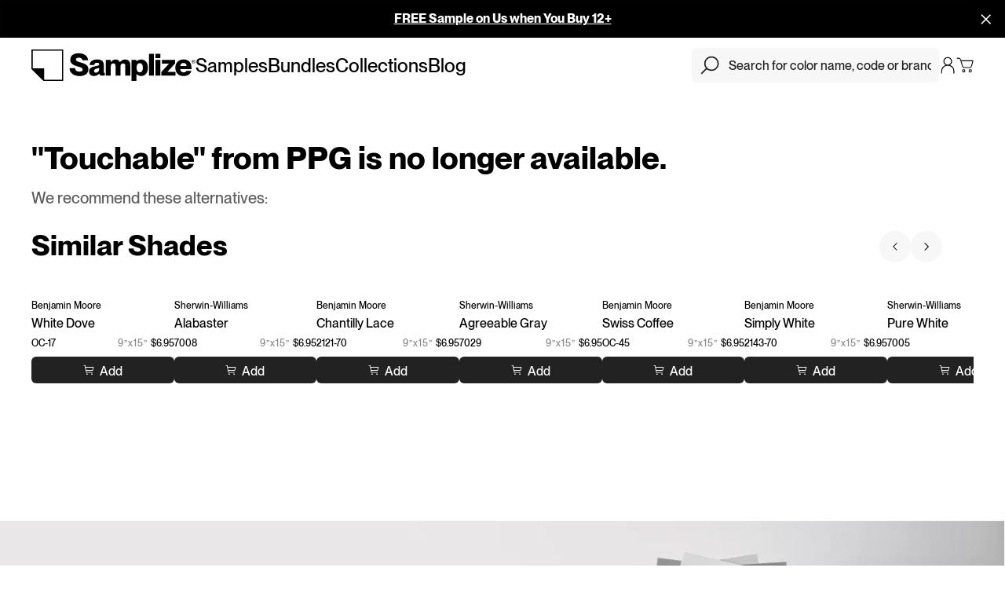

--- FILE ---
content_type: text/html; charset=utf-8
request_url: https://samplize.com/products/touchable-ppg1017-1-12x12
body_size: 41310
content:
<!doctype html>
<html data-n-head-ssr dir="ltr" lang="en-US" data-n-head="%7B%22dir%22:%7B%22ssr%22:%22ltr%22%7D,%22lang%22:%7B%22ssr%22:%22en-US%22%7D%7D">
<head >

    <script>!function(t,n,e,a,s,c,i){t.InstantConfig=t.InstantConfig||{},(i=t.InstantJS=t.InstantJS||{}).trackQueue=[],i.track=function(){i.trackQueue.push(arguments)},(c=n.createElement(e)).async=!0,c.src="https://cdn.instant.one/instant.js?siteId=site_8f562f661f484efe8a03439d22b8a58c",(s=n.getElementsByTagName(e)[0]).parentNode.insertBefore(c,s)}(window,document,"script")</script>

    <title>Samplize | Peel-and-Stick Paint Samples</title><meta data-n-head="ssr" data-hid="charset" charset="utf-8"><meta data-n-head="ssr" data-hid="viewport" name="viewport" content="width=device-width, initial-scale=1, maximum-scale=1.0, user-scalable=no"><meta data-n-head="ssr" data-hid="application-name" name="application-name" content="Samplize"><meta data-n-head="ssr" data-hid="tileColor" name="msapplication-TileColor" content="#fff"><meta data-n-head="ssr" data-hid="tileImage" name="msapplication-TileImage" content="mstile-144x144.png"><meta data-n-head="ssr" data-hid="og:site_name" name="og:site_name" content="Samplize"><meta data-n-head="ssr" data-hid="og:locale" property="og:locale" content="en_US"><meta data-n-head="ssr" data-hid="og:image:width" name="og:image:width" property="og:image:width" content="1200"><meta data-n-head="ssr" data-hid="og:image:height" name="og:image:height" property="og:image:height" content="627"><meta data-n-head="ssr" data-hid="twitter:card" name="twitter:card" property="twitter:card" content="summary_large_image"><meta data-n-head="ssr" data-hid="description" name="description" property="description" content="Peel-and-stick interior paint samples from Sherwin-Williams, Benjamin Moore, PPG, and Farrow &amp; Ball. Order reusable, real paint color samples online."><meta data-n-head="ssr" data-hid="og:description" name="og:description" property="og:description" content="Peel-and-stick interior paint samples from Sherwin-Williams, Benjamin Moore, PPG, and Farrow &amp; Ball. Order reusable, real paint color samples online."><meta data-n-head="ssr" data-hid="twitter:description" name="twitter:description" property="twitter:description" content="Peel-and-stick interior paint samples from Sherwin-Williams, Benjamin Moore, PPG, and Farrow &amp; Ball. Order reusable, real paint color samples online."><meta data-n-head="ssr" name="oke:subscriber_id" content="f0629984-b730-4dcb-92f2-8f7b855f620b"><meta data-n-head="ssr" data-hid="og:url" name="og:url" content="https://samplize.com/products/touchable-ppg1017-1-12x12"><meta data-n-head="ssr" data-hid="og:title" name="og:title" property="og:title" content="Samplize | Peel-and-Stick Paint Samples"><meta data-n-head="ssr" data-hid="twitter:title" name="twitter:title" property="twitter:title" content="Samplize | Peel-and-Stick Paint Samples"><meta data-n-head="ssr" data-hid="og:image" name="og:image" property="og:image" content="https://samplize.com/pics/share.jpg"><meta data-n-head="ssr" data-hid="og:type" name="og:type" property="og:type" content="product"><link data-n-head="ssr" rel="icon" type="image/x-icon" href="/favicon.ico"><link data-n-head="ssr" rel="icon" type="image/png" href="/favicon-32x32.png"><link data-n-head="ssr" rel="icon" type="image/png" href="/favicon-16x16.png"><link data-n-head="ssr" rel="apple-touch-icon-precomposed" sizes="57x57" href="/apple-touch-icon-57x57.png"><link data-n-head="ssr" rel="apple-touch-icon-precomposed" sizes="114x114" href="/apple-touch-icon-114x114.png"><link data-n-head="ssr" rel="apple-touch-icon-precomposed" sizes="72x72" href="/apple-touch-icon-72x72.png"><link data-n-head="ssr" rel="apple-touch-icon-precomposed" sizes="144x144" href="/apple-touch-icon-144x144.png"><link data-n-head="ssr" rel="apple-touch-icon-precomposed" sizes="120x120" href="/apple-touch-icon-120x120.png"><link data-n-head="ssr" rel="apple-touch-icon-precomposed" sizes="152x152" href="/apple-touch-icon-152x152.png"><link data-n-head="ssr" rel="preconnect" href="https://cdn.shopify.com" crossorigin=""><link data-n-head="ssr" rel="preconnect" href="https://static.okendo.io" crossorigin=""><link data-n-head="ssr" rel="preconnect" href="https://fonts.googleapis.com"><link data-n-head="ssr" rel="preconnect" href="https://fonts.gstatic.com" crossorigin=""><link data-n-head="ssr" rel="dns-prefetch" href="https://fonts.gstatic.com"><link data-n-head="ssr" rel="preconnect" href="https://static.klaviyo.com"><link data-n-head="ssr" rel="preconnect" href="https://cdn.cookielaw.org"><link data-n-head="ssr" rel="preconnect" href="https://privacyportal-cdn.onetrust.com"><link data-n-head="ssr" rel="dns-prefetch" href="https://geolocation.onetrust.com"><link data-n-head="ssr" data-hid="can" rel="canonical" href="https://samplize.com/products/touchable-ppg1017-1-12x12"><script data-n-head="ssr" type="application/ld+json">{&quot;@context&quot;:&quot;https://schema.org&quot;,&quot;@type&quot;:&quot;BreadcrumbList&quot;,&quot;itemListElement&quot;:[{&quot;@type&quot;:&quot;ListItem&quot;,&quot;position&quot;:1,&quot;item&quot;:{&quot;@id&quot;:&quot;https://samplize.com/&quot;,&quot;name&quot;:&quot;Homepage&quot;}},{&quot;@type&quot;:&quot;ListItem&quot;,&quot;position&quot;:2,&quot;item&quot;:{&quot;@id&quot;:&quot;https://samplize.com/pages/shop/samples/&quot;,&quot;name&quot;:&quot;Samples&quot;}},{&quot;@type&quot;:&quot;ListItem&quot;,&quot;position&quot;:3,&quot;item&quot;:{&quot;@id&quot;:&quot;https://samplize.com/products/undefined&quot;}}]}</script><link rel="preload" href="/_nuxt/4952b7a.js" as="script"><link rel="preload" href="/_nuxt/a7051ab.js" as="script"><link rel="preload" href="/_nuxt/css/a9f3538.css" as="style"><link rel="preload" href="/_nuxt/bea1205.js" as="script"><link rel="preload" href="/_nuxt/css/1e1f192.css" as="style"><link rel="preload" href="/_nuxt/84d874c.js" as="script"><link rel="preload" href="/_nuxt/css/8415dd2.css" as="style"><link rel="preload" href="/_nuxt/a6b06c5.js" as="script"><link rel="preload" href="/_nuxt/css/a302cc3.css" as="style"><link rel="preload" href="/_nuxt/95c7ae5.js" as="script"><link rel="preload" href="/_nuxt/2de76de.js" as="script"><link rel="preload" href="/_nuxt/css/61c3a77.css" as="style"><link rel="preload" href="/_nuxt/75ce021.js" as="script"><link rel="stylesheet" href="/_nuxt/css/a9f3538.css"><link rel="stylesheet" href="/_nuxt/css/1e1f192.css"><link rel="stylesheet" href="/_nuxt/css/8415dd2.css"><link rel="stylesheet" href="/_nuxt/css/a302cc3.css"><link rel="stylesheet" href="/_nuxt/css/61c3a77.css">

    <!-- OneTrust Cookies Consent Notice start for samplize.com -->
    <!-- <script type="text/javascript" src="https://cdn.cookielaw.org/consent/a9eea210-6355-4271-a263-73f3502d82f7/OtAutoBlock.js" ></script>
    <script src="https://cdn.cookielaw.org/scripttemplates/otSDKStub.js"  type="text/javascript" charset="UTF-8" data-domain-script="a9eea210-6355-4271-a263-73f3502d82f7" ></script>
    <script type="text/javascript">
        function OptanonWrapper() {}
    </script> -->

    <!-- OneTrust portal script -->
    <script id="otprivacy-notice-script" charset="UTF-8" type="text/javascript" src="https://privacyportal-cdn.onetrust.com/privacy-notice-scripts/otnotice-1.0.min.js" defer></script>

    <!-- Blue Triangle - JS error collection snippet -->
    <script>try{window.performance.setResourceTimingBufferSize(400)}catch(e){}try{var _bttErrorListener=_bttErrorListener||function(e,r){var t=[],n=[];return e.addEventListener&&e.addEventListener("error",(function(e){"undefined"==typeof _bttErr?t.push(e):_bttErr.capture(e.message,e.filename,e.lineno,e.colno,e.error)})),r.addEventListener&&r.addEventListener("securitypolicyviolation",(function(e){"undefined"==typeof _bttErr?n.push([e.blockedURI,e.lineNumber,+new Date,e.sourceFile,e.disposition]):_bttErr.captSec(e.blockedURI,e.lineNumber,+new Date,e.sourceFile,e.disposition)})),{get:function(e){return"a"==e?t:n}}}(window,document)}catch(e){_bttErrorListener=void 0}</script>

    <!-- New Relic Script -->
    <script type="text/javascript">
        ;window.NREUM||(NREUM={});NREUM.init={distributed_tracing:{enabled:true},privacy:{cookies_enabled:true},ajax:{deny_list:["bam.nr-data.net"]}};

        ;NREUM.loader_config={accountID:"1908541",trustKey:"1908541",agentID:"1134497646",licenseKey:"ab98a2a685",applicationID:"1134497646"};
        ;NREUM.info={beacon:"bam.nr-data.net",errorBeacon:"bam.nr-data.net",licenseKey:"ab98a2a685",applicationID:"1134497646",sa:1};
        ;/*! For license information please see nr-loader-spa-1.262.0.min.js.LICENSE.txt */
        (()=>{var e,t,r={2983:(e,t,r)=>{"use strict";r.d(t,{D0:()=>v,gD:()=>y,Vp:()=>s,oC:()=>R,fr:()=>_,jD:()=>C,hR:()=>T,xN:()=>b,x1:()=>c,aN:()=>A,V:()=>j});var n=r(384),i=r(7864);const o={beacon:n.NT.beacon,errorBeacon:n.NT.errorBeacon,licenseKey:void 0,applicationID:void 0,sa:void 0,queueTime:void 0,applicationTime:void 0,ttGuid:void 0,user:void 0,account:void 0,product:void 0,extra:void 0,jsAttributes:{},userAttributes:void 0,atts:void 0,transactionName:void 0,tNamePlain:void 0},a={};function s(e){if(!e)throw new Error("All info objects require an agent identifier!");if(!a[e])throw new Error("Info for ".concat(e," was never set"));return a[e]}function c(e,t){if(!e)throw new Error("All info objects require an agent identifier!");a[e]=(0,i.a)(t,o);const r=(0,n.nY)(e);r&&(r.info=a[e])}var u=r(993);const d=e=>{if(!e||"string"!=typeof e)return!1;try{document.createDocumentFragment().querySelector(e)}catch{return!1}return!0};var l=r(2614),f=r(944);const h="[data-nr-mask]",g=()=>{const e={mask_selector:"*",block_selector:"[data-nr-block]",mask_input_options:{color:!1,date:!1,"datetime-local":!1,email:!1,month:!1,number:!1,range:!1,search:!1,tel:!1,text:!1,time:!1,url:!1,week:!1,textarea:!1,select:!1,password:!0}};return{ajax:{deny_list:void 0,block_internal:!0,enabled:!0,harvestTimeSeconds:10,autoStart:!0},distributed_tracing:{enabled:void 0,exclude_newrelic_header:void 0,cors_use_newrelic_header:void 0,cors_use_tracecontext_headers:void 0,allowed_origins:void 0},feature_flags:[],harvest:{tooManyRequestsDelay:60},jserrors:{enabled:!0,harvestTimeSeconds:10,autoStart:!0},logging:{enabled:!0,harvestTimeSeconds:10,autoStart:!0,level:u.p_.INFO},metrics:{enabled:!0,autoStart:!0},obfuscate:void 0,page_action:{enabled:!0,harvestTimeSeconds:30,autoStart:!0},page_view_event:{enabled:!0,autoStart:!0},page_view_timing:{enabled:!0,harvestTimeSeconds:30,long_task:!1,autoStart:!0},privacy:{cookies_enabled:!0},proxy:{assets:void 0,beacon:void 0},session:{expiresMs:l.wk,inactiveMs:l.BB},session_replay:{autoStart:!0,enabled:!1,harvestTimeSeconds:60,preload:!1,sampling_rate:10,error_sampling_rate:100,collect_fonts:!1,inline_images:!1,inline_stylesheet:!0,mask_all_inputs:!0,get mask_text_selector(){return e.mask_selector},set mask_text_selector(t){d(t)?e.mask_selector="".concat(t,",").concat(h):""===t||null===t?e.mask_selector=h:(0,f.R)("An invalid session_replay.mask_selector was provided. '*' will be used.",t)},get block_class(){return"nr-block"},get ignore_class(){return"nr-ignore"},get mask_text_class(){return"nr-mask"},get block_selector(){return e.block_selector},set block_selector(t){d(t)?e.block_selector+=",".concat(t):""!==t&&(0,f.R)("An invalid session_replay.block_selector was provided and will not be used",t)},get mask_input_options(){return e.mask_input_options},set mask_input_options(t){t&&"object"==typeof t?e.mask_input_options={...t,password:!0}:(0,f.R)("An invalid session_replay.mask_input_option was provided and will not be used",t)}},session_trace:{enabled:!0,harvestTimeSeconds:10,autoStart:!0},soft_navigations:{enabled:!0,harvestTimeSeconds:10,autoStart:!0},spa:{enabled:!0,harvestTimeSeconds:10,autoStart:!0},ssl:void 0}},p={},m="All configuration objects require an agent identifier!";function v(e){if(!e)throw new Error(m);if(!p[e])throw new Error("Configuration for ".concat(e," was never set"));return p[e]}function b(e,t){if(!e)throw new Error(m);p[e]=(0,i.a)(t,g());const r=(0,n.nY)(e);r&&(r.init=p[e])}function y(e,t){if(!e)throw new Error(m);var r=v(e);if(r){for(var n=t.split("."),i=0;i<n.length-1;i++)if("object"!=typeof(r=r[n[i]]))return;r=r[n[n.length-1]]}return r}const w={accountID:void 0,trustKey:void 0,agentID:void 0,licenseKey:void 0,applicationID:void 0,xpid:void 0},x={};function R(e){if(!e)throw new Error("All loader-config objects require an agent identifier!");if(!x[e])throw new Error("LoaderConfig for ".concat(e," was never set"));return x[e]}function A(e,t){if(!e)throw new Error("All loader-config objects require an agent identifier!");x[e]=(0,i.a)(t,w);const r=(0,n.nY)(e);r&&(r.loader_config=x[e])}const T=(0,n.dV)().o;var E=r(6154),N=r(9324);const S={buildEnv:N.F3,distMethod:N.Xs,version:N.xv,originTime:E.WN},O={customTransaction:void 0,disabled:!1,isolatedBacklog:!1,loaderType:void 0,maxBytes:3e4,onerror:void 0,origin:""+E.gm.location,ptid:void 0,releaseIds:{},appMetadata:{},session:void 0,denyList:void 0,harvestCount:0,timeKeeper:void 0},I={};function _(e){if(!e)throw new Error("All runtime objects require an agent identifier!");if(!I[e])throw new Error("Runtime for ".concat(e," was never set"));return I[e]}function j(e,t){if(!e)throw new Error("All runtime objects require an agent identifier!");I[e]={...(0,i.a)(t,O),...S};const r=(0,n.nY)(e);r&&(r.runtime=I[e])}function C(e){return function(e){try{const t=s(e);return!!t.licenseKey&&!!t.errorBeacon&&!!t.applicationID}catch(e){return!1}}(e)}},7864:(e,t,r)=>{"use strict";r.d(t,{a:()=>i});var n=r(944);function i(e,t){try{if(!e||"object"!=typeof e)return(0,n.R)("Setting a Configurable requires an object as input");if(!t||"object"!=typeof t)return(0,n.R)("Setting a Configurable requires a model to set its initial properties");const r=Object.create(Object.getPrototypeOf(t),Object.getOwnPropertyDescriptors(t)),o=0===Object.keys(r).length?e:r;for(let a in o)if(void 0!==e[a])try{if(null===e[a]){r[a]=null;continue}Array.isArray(e[a])&&Array.isArray(t[a])?r[a]=Array.from(new Set([...e[a],...t[a]])):"object"==typeof e[a]&&"object"==typeof t[a]?r[a]=i(e[a],t[a]):r[a]=e[a]}catch(e){(0,n.R)("An error occurred while setting a property of a Configurable",e)}return r}catch(e){(0,n.R)("An error occured while setting a Configurable",e)}}},9324:(e,t,r)=>{"use strict";r.d(t,{F3:()=>i,Xs:()=>o,Yq:()=>a,xv:()=>n});const n="1.262.0",i="PROD",o="CDN",a="2.0.0-alpha.12"},6154:(e,t,r)=>{"use strict";r.d(t,{A4:()=>s,OF:()=>d,RI:()=>i,Vr:()=>g,WN:()=>p,bv:()=>o,gm:()=>a,lR:()=>f,lT:()=>h,m:()=>u,mw:()=>c,sb:()=>l});var n=r(1863);const i="undefined"!=typeof window&&!!window.document,o="undefined"!=typeof WorkerGlobalScope&&("undefined"!=typeof self&&self instanceof WorkerGlobalScope&&self.navigator instanceof WorkerNavigator||"undefined"!=typeof globalThis&&globalThis instanceof WorkerGlobalScope&&globalThis.navigator instanceof WorkerNavigator),a=i?window:"undefined"!=typeof WorkerGlobalScope&&("undefined"!=typeof self&&self instanceof WorkerGlobalScope&&self||"undefined"!=typeof globalThis&&globalThis instanceof WorkerGlobalScope&&globalThis),s="complete"===a?.document?.readyState,c=Boolean("hidden"===a?.document?.visibilityState),u=""+a?.location,d=/iPad|iPhone|iPod/.test(a.navigator?.userAgent),l=d&&"undefined"==typeof SharedWorker,f=(()=>{const e=a.navigator?.userAgent?.match(/Firefox[/\s](\d+\.\d+)/);return Array.isArray(e)&&e.length>=2?+e[1]:0})(),h=Boolean(i&&window.document.documentMode),g=!!a.navigator?.sendBeacon,p=Date.now()-(0,n.t)()},4777:(e,t,r)=>{"use strict";r.d(t,{J:()=>o});var n=r(944);const i={agentIdentifier:"",ee:void 0};class o{constructor(e){try{if("object"!=typeof e)return(0,n.R)("shared context requires an object as input");this.sharedContext={},Object.assign(this.sharedContext,i),Object.entries(e).forEach((e=>{let[t,r]=e;Object.keys(i).includes(t)&&(this.sharedContext[t]=r)}))}catch(e){(0,n.R)("An error occurred while setting SharedContext",e)}}}},7295:(e,t,r)=>{"use strict";r.d(t,{Xv:()=>a,gX:()=>i,iW:()=>o});var n=[];function i(e){if(!e||o(e))return!1;if(0===n.length)return!0;for(var t=0;t<n.length;t++){var r=n[t];if("*"===r.hostname)return!1;if(s(r.hostname,e.hostname)&&c(r.pathname,e.pathname))return!1}return!0}function o(e){return void 0===e.hostname}function a(e){if(n=[],e&&e.length)for(var t=0;t<e.length;t++){let r=e[t];if(!r)continue;0===r.indexOf("http://")?r=r.substring(7):0===r.indexOf("https://")&&(r=r.substring(8));const i=r.indexOf("/");let o,a;i>0?(o=r.substring(0,i),a=r.substring(i)):(o=r,a="");let[s]=o.split(":");n.push({hostname:s,pathname:a})}}function s(e,t){return!(e.length>t.length)&&t.indexOf(e)===t.length-e.length}function c(e,t){return 0===e.indexOf("/")&&(e=e.substring(1)),0===t.indexOf("/")&&(t=t.substring(1)),""===e||e===t}},1687:(e,t,r)=>{"use strict";r.d(t,{Ak:()=>c,Ze:()=>l,x3:()=>u});var n=r(7836),i=r(1478),o=r(3606),a=r(860);const s={};function c(e,t){const r={staged:!1,priority:a.P[t]||0};d(e),s[e].get(t)||s[e].set(t,r)}function u(e,t){e&&s[e]&&(s[e].get(t)&&s[e].delete(t),h(e,t,!1),s[e].size&&f(e))}function d(e){if(!e)throw new Error("agentIdentifier required");s[e]||(s[e]=new Map)}function l(){let e=arguments.length>0&&void 0!==arguments[0]?arguments[0]:"",t=arguments.length>1&&void 0!==arguments[1]?arguments[1]:"feature",r=arguments.length>2&&void 0!==arguments[2]&&arguments[2];if(d(e),!e||!s[e].get(t)||r)return h(e,t);s[e].get(t).staged=!0,f(e)}function f(e){const t=Array.from(s[e]);t.every((e=>{let[t,r]=e;return r.staged}))&&(t.sort(((e,t)=>e[1].priority-t[1].priority)),t.forEach((t=>{let[r]=t;s[e].delete(r),h(e,r)})))}function h(e,t){let r=!(arguments.length>2&&void 0!==arguments[2])||arguments[2];const a=e?n.ee.get(e):n.ee,s=o.i.handlers;if(a.backlog&&s){if(r){const e=a.backlog[t],r=s[t];if(r){for(let t=0;e&&t<e.length;++t)g(e[t],r);(0,i.$)(r,(function(e,t){(0,i.$)(t,(function(t,r){r[0].on(e,r[1])}))}))}}a.isolatedBacklog||delete s[t],a.backlog[t]=null,a.emit("drain-"+t,[])}}function g(e,t){var r=e[1];(0,i.$)(t[r],(function(t,r){var n=e[0];if(r[0]===n){var i=r[1],o=e[3],a=e[2];i.apply(o,a)}}))}},7836:(e,t,r)=>{"use strict";r.d(t,{P:()=>c,ee:()=>u});var n=r(384),i=r(8990),o=r(2983),a=r(2646),s=r(5607);const c="nr@context:".concat(s.W),u=function e(t,r){var n={},s={},d={},l=!1;try{l=16===r.length&&(0,o.fr)(r).isolatedBacklog}catch(e){}var f={on:g,addEventListener:g,removeEventListener:function(e,t){var r=n[e];if(!r)return;for(var i=0;i<r.length;i++)r[i]===t&&r.splice(i,1)},emit:function(e,r,n,i,o){!1!==o&&(o=!0);if(u.aborted&&!i)return;t&&o&&t.emit(e,r,n);for(var a=h(n),c=p(e),d=c.length,l=0;l<d;l++)c[l].apply(a,r);var g=v()[s[e]];g&&g.push([f,e,r,a]);return a},get:m,listeners:p,context:h,buffer:function(e,t){const r=v();if(t=t||"feature",f.aborted)return;Object.entries(e||{}).forEach((e=>{let[n,i]=e;s[i]=t,t in r||(r[t]=[])}))},abort:function(){f._aborted=!0,Object.keys(f.backlog).forEach((e=>{delete f.backlog[e]}))},isBuffering:function(e){return!!v()[s[e]]},debugId:r,backlog:l?{}:t&&"object"==typeof t.backlog?t.backlog:{},isolatedBacklog:l};return Object.defineProperty(f,"aborted",{get:()=>{let e=f._aborted||!1;return e||(t&&(e=t.aborted),e)}}),f;function h(e){return e&&e instanceof a.y?e:e?(0,i.I)(e,c,(()=>new a.y(c))):new a.y(c)}function g(e,t){n[e]=p(e).concat(t)}function p(e){return n[e]||[]}function m(t){return d[t]=d[t]||e(f,t)}function v(){return f.backlog}}(void 0,"globalEE"),d=(0,n.Zm)();d.ee||(d.ee=u)},2646:(e,t,r)=>{"use strict";r.d(t,{y:()=>n});class n{constructor(e){this.contextId=e}}},9908:(e,t,r)=>{"use strict";r.d(t,{d:()=>n,p:()=>i});var n=r(7836).ee.get("handle");function i(e,t,r,i,o){o?(o.buffer([e],i),o.emit(e,t,r)):(n.buffer([e],i),n.emit(e,t,r))}},3606:(e,t,r)=>{"use strict";r.d(t,{i:()=>o});var n=r(9908);o.on=a;var i=o.handlers={};function o(e,t,r,o){a(o||n.d,i,e,t,r)}function a(e,t,r,i,o){o||(o="feature"),e||(e=n.d);var a=t[o]=t[o]||{};(a[r]=a[r]||[]).push([e,i])}},3878:(e,t,r)=>{"use strict";r.d(t,{DD:()=>c,jT:()=>a,sp:()=>s});var n=r(6154);let i=!1,o=!1;try{const e={get passive(){return i=!0,!1},get signal(){return o=!0,!1}};n.gm.addEventListener("test",null,e),n.gm.removeEventListener("test",null,e)}catch(e){}function a(e,t){return i||o?{capture:!!e,passive:i,signal:t}:!!e}function s(e,t){let r=arguments.length>2&&void 0!==arguments[2]&&arguments[2],n=arguments.length>3?arguments[3]:void 0;window.addEventListener(e,t,a(r,n))}function c(e,t){let r=arguments.length>2&&void 0!==arguments[2]&&arguments[2],n=arguments.length>3?arguments[3]:void 0;document.addEventListener(e,t,a(r,n))}},5607:(e,t,r)=>{"use strict";r.d(t,{W:()=>n});const n=(0,r(9566).bz)()},9566:(e,t,r)=>{"use strict";r.d(t,{LA:()=>s,ZF:()=>c,bz:()=>a,el:()=>u});var n=r(6154);const i="xxxxxxxx-xxxx-4xxx-yxxx-xxxxxxxxxxxx";function o(e,t){return e?15&e[t]:16*Math.random()|0}function a(){const e=n.gm?.crypto||n.gm?.msCrypto;let t,r=0;return e&&e.getRandomValues&&(t=e.getRandomValues(new Uint8Array(30))),i.split("").map((e=>"x"===e?o(t,r++).toString(16):"y"===e?(3&o()|8).toString(16):e)).join("")}function s(e){const t=n.gm?.crypto||n.gm?.msCrypto;let r,i=0;t&&t.getRandomValues&&(r=t.getRandomValues(new Uint8Array(e)));const a=[];for(var s=0;s<e;s++)a.push(o(r,i++).toString(16));return a.join("")}function c(){return s(16)}function u(){return s(32)}},2614:(e,t,r)=>{"use strict";r.d(t,{BB:()=>a,H3:()=>n,g:()=>u,iL:()=>c,tS:()=>s,uh:()=>i,wk:()=>o});const n="NRBA",i="SESSION",o=144e5,a=18e5,s={STARTED:"session-started",PAUSE:"session-pause",RESET:"session-reset",RESUME:"session-resume",UPDATE:"session-update"},c={SAME_TAB:"same-tab",CROSS_TAB:"cross-tab"},u={OFF:0,FULL:1,ERROR:2}},1863:(e,t,r)=>{"use strict";function n(){return Math.floor(performance.now())}r.d(t,{t:()=>n})},7485:(e,t,r)=>{"use strict";r.d(t,{D:()=>i});var n=r(6154);function i(e){if(0===(e||"").indexOf("data:"))return{protocol:"data"};try{const t=new URL(e,location.href),r={port:t.port,hostname:t.hostname,pathname:t.pathname,search:t.search,protocol:t.protocol.slice(0,t.protocol.indexOf(":")),sameOrigin:t.protocol===n.gm?.location?.protocol&&t.host===n.gm?.location?.host};return r.port&&""!==r.port||("http:"===t.protocol&&(r.port="80"),"https:"===t.protocol&&(r.port="443")),r.pathname&&""!==r.pathname?r.pathname.startsWith("/")||(r.pathname="/".concat(r.pathname)):r.pathname="/",r}catch(e){return{}}}},944:(e,t,r)=>{"use strict";function n(e,t){"function"==typeof console.warn&&(console.warn("New Relic: ".concat(e)),t&&console.warn(t))}r.d(t,{R:()=>n})},5284:(e,t,r)=>{"use strict";r.d(t,{t:()=>c,B:()=>s});var n=r(7836),i=r(6154);const o="newrelic";const a=new Set,s={};function c(e,t){const r=n.ee.get(t);s[t]??={},e&&"object"==typeof e&&(a.has(t)||(r.emit("rumresp",[e]),s[t]=e,a.add(t),function(){let e=arguments.length>0&&void 0!==arguments[0]?arguments[0]:{};try{i.gm.dispatchEvent(new CustomEvent(o,{detail:e}))}catch(e){}}({loaded:!0})))}},8990:(e,t,r)=>{"use strict";r.d(t,{I:()=>i});var n=Object.prototype.hasOwnProperty;function i(e,t,r){if(n.call(e,t))return e[t];var i=r();if(Object.defineProperty&&Object.keys)try{return Object.defineProperty(e,t,{value:i,writable:!0,enumerable:!1}),i}catch(e){}return e[t]=i,i}},6389:(e,t,r)=>{"use strict";function n(e){var t=this;let r=arguments.length>1&&void 0!==arguments[1]?arguments[1]:500,n=arguments.length>2&&void 0!==arguments[2]?arguments[2]:{};const i=n?.leading||!1;let o;return function(){for(var n=arguments.length,a=new Array(n),s=0;s<n;s++)a[s]=arguments[s];i&&void 0===o&&(e.apply(t,a),o=setTimeout((()=>{o=clearTimeout(o)}),r)),i||(clearTimeout(o),o=setTimeout((()=>{e.apply(t,a)}),r))}}function i(e){var t=this;let r=!1;return function(){if(!r){r=!0;for(var n=arguments.length,i=new Array(n),o=0;o<n;o++)i[o]=arguments[o];e.apply(t,i)}}}r.d(t,{J:()=>i,s:()=>n})},1478:(e,t,r)=>{"use strict";r.d(t,{$:()=>n});const n=(e,t)=>Object.entries(e||{}).map((e=>{let[r,n]=e;return t(r,n)}))},3304:(e,t,r)=>{"use strict";r.d(t,{A:()=>o});var n=r(7836);const i=()=>{const e=new WeakSet;return(t,r)=>{if("object"==typeof r&&null!==r){if(e.has(r))return;e.add(r)}return r}};function o(e){try{return JSON.stringify(e,i())}catch(e){try{n.ee.emit("internal-error",[e])}catch(e){}}}},5289:(e,t,r)=>{"use strict";r.d(t,{GG:()=>o,sB:()=>a});var n=r(3878);function i(){return"undefined"==typeof document||"complete"===document.readyState}function o(e,t){if(i())return e();(0,n.sp)("load",e,t)}function a(e){if(i())return e();(0,n.DD)("DOMContentLoaded",e)}},384:(e,t,r)=>{"use strict";r.d(t,{NT:()=>o,US:()=>d,Zm:()=>a,bQ:()=>c,dV:()=>s,nY:()=>u,pV:()=>l});var n=r(6154),i=r(1863);const o={beacon:"bam.nr-data.net",errorBeacon:"bam.nr-data.net"};function a(){return n.gm.NREUM||(n.gm.NREUM={}),void 0===n.gm.newrelic&&(n.gm.newrelic=n.gm.NREUM),n.gm.NREUM}function s(){let e=a();return e.o||(e.o={ST:n.gm.setTimeout,SI:n.gm.setImmediate,CT:n.gm.clearTimeout,XHR:n.gm.XMLHttpRequest,REQ:n.gm.Request,EV:n.gm.Event,PR:n.gm.Promise,MO:n.gm.MutationObserver,FETCH:n.gm.fetch}),e}function c(e,t){let r=a();r.initializedAgents??={},t.initializedAt={ms:(0,i.t)(),date:new Date},r.initializedAgents[e]=t}function u(e){let t=a();return t.initializedAgents?.[e]}function d(e,t){a()[e]=t}function l(){return function(){let e=a();const t=e.info||{};e.info={beacon:o.beacon,errorBeacon:o.errorBeacon,...t}}(),function(){let e=a();const t=e.init||{};e.init={...t}}(),s(),function(){let e=a();const t=e.loader_config||{};e.loader_config={...t}}(),a()}},2843:(e,t,r)=>{"use strict";r.d(t,{u:()=>i});var n=r(3878);function i(e){let t=arguments.length>1&&void 0!==arguments[1]&&arguments[1],r=arguments.length>2?arguments[2]:void 0,i=arguments.length>3?arguments[3]:void 0;(0,n.DD)("visibilitychange",(function(){if(t)return void("hidden"===document.visibilityState&&e());e(document.visibilityState)}),r,i)}},8941:(e,t,r)=>{"use strict";r.d(t,{um:()=>f,NZ:()=>x,vC:()=>T,Ri:()=>O,Ak:()=>_,o8:()=>C,MO:()=>U,bX:()=>V});var n=r(7836),i=r(3434),o=r(8990),a=r(6154);const s={},c=a.gm.XMLHttpRequest,u="addEventListener",d="removeEventListener",l="nr@wrapped:".concat(n.P);function f(e){var t=function(e){return(e||n.ee).get("events")}(e);if(s[t.debugId]++)return t;s[t.debugId]=1;var r=(0,i.YM)(t,!0);function f(e){r.inPlace(e,[u,d],"-",g)}function g(e,t){return e[1]}return"getPrototypeOf"in Object&&(a.RI&&h(document,f),h(a.gm,f),h(c.prototype,f)),t.on(u+"-start",(function(e,t){var n=e[1];if(null!==n&&("function"==typeof n||"object"==typeof n)){var i=(0,o.I)(n,l,(function(){var e={object:function(){if("function"!=typeof n.handleEvent)return;return n.handleEvent.apply(n,arguments)},function:n}[typeof n];return e?r(e,"fn-",null,e.name||"anonymous"):n}));this.wrapped=e[1]=i}})),t.on(d+"-start",(function(e){e[1]=this.wrapped||e[1]})),t}function h(e,t){let r=e;for(;"object"==typeof r&&!Object.prototype.hasOwnProperty.call(r,u);)r=Object.getPrototypeOf(r);for(var n=arguments.length,i=new Array(n>2?n-2:0),o=2;o<n;o++)i[o-2]=arguments[o];r&&t(r,...i)}var g="fetch-",p=g+"body-",m=["arrayBuffer","blob","json","text","formData"],v=a.gm.Request,b=a.gm.Response,y="prototype";const w={};function x(e){const t=function(e){return(e||n.ee).get("fetch")}(e);if(!(v&&b&&a.gm.fetch))return t;if(w[t.debugId]++)return t;function r(e,r,i){var o=e[r];"function"==typeof o&&(e[r]=function(){var e,r=[...arguments],a={};t.emit(i+"before-start",[r],a),a[n.P]&&a[n.P].dt&&(e=a[n.P].dt);var s=o.apply(this,r);return t.emit(i+"start",[r,e],s),s.then((function(e){return t.emit(i+"end",[null,e],s),e}),(function(e){throw t.emit(i+"end",[e],s),e}))})}return w[t.debugId]=1,m.forEach((e=>{r(v[y],e,p),r(b[y],e,p)})),r(a.gm,"fetch",g),t.on(g+"end",(function(e,r){var n=this;if(r){var i=r.headers.get("content-length");null!==i&&(n.rxSize=i),t.emit(g+"done",[null,r],n)}else t.emit(g+"done",[e],n)})),t}const R={},A=["pushState","replaceState"];function T(e){const t=function(e){return(e||n.ee).get("history")}(e);return!a.RI||R[t.debugId]++||(R[t.debugId]=1,(0,i.YM)(t).inPlace(window.history,A,"-")),t}var E=r(3878);const N={},S=["appendChild","insertBefore","replaceChild"];function O(e){const t=function(e){return(e||n.ee).get("jsonp")}(e);if(!a.RI||N[t.debugId])return t;N[t.debugId]=!0;var r=(0,i.YM)(t),o=/[?&](?:callback|cb)=([^&#]+)/,s=/(.*)\.([^.]+)/,c=/^(\w+)(\.|$)(.*)$/;function u(e,t){if(!e)return t;const r=e.match(c),n=r[1];return u(r[3],t[n])}return r.inPlace(Node.prototype,S,"dom-"),t.on("dom-start",(function(e){!function(e){if(!e||"string"!=typeof e.nodeName||"script"!==e.nodeName.toLowerCase())return;if("function"!=typeof e.addEventListener)return;var n=(i=e.src,a=i.match(o),a?a[1]:null);var i,a;if(!n)return;var c=function(e){var t=e.match(s);if(t&&t.length>=3)return{key:t[2],parent:u(t[1],window)};return{key:e,parent:window}}(n);if("function"!=typeof c.parent[c.key])return;var d={};function l(){t.emit("jsonp-end",[],d),e.removeEventListener("load",l,(0,E.jT)(!1)),e.removeEventListener("error",f,(0,E.jT)(!1))}function f(){t.emit("jsonp-error",[],d),t.emit("jsonp-end",[],d),e.removeEventListener("load",l,(0,E.jT)(!1)),e.removeEventListener("error",f,(0,E.jT)(!1))}r.inPlace(c.parent,[c.key],"cb-",d),e.addEventListener("load",l,(0,E.jT)(!1)),e.addEventListener("error",f,(0,E.jT)(!1)),t.emit("new-jsonp",[e.src],d)}(e[0])})),t}const I={};function _(e){const t=function(e){return(e||n.ee).get("mutation")}(e);if(!a.RI||I[t.debugId])return t;I[t.debugId]=!0;var r=(0,i.YM)(t),o=a.gm.MutationObserver;return o&&(window.MutationObserver=function(e){return this instanceof o?new o(r(e,"fn-")):o.apply(this,arguments)},MutationObserver.prototype=o.prototype),t}const j={};function C(e){const t=function(e){return(e||n.ee).get("promise")}(e);if(j[t.debugId])return t;j[t.debugId]=!0;var r=t.context,o=(0,i.YM)(t),s=a.gm.Promise;return s&&function(){function e(r){var n=t.context(),i=o(r,"executor-",n,null,!1);const a=Reflect.construct(s,[i],e);return t.context(a).getCtx=function(){return n},a}a.gm.Promise=e,Object.defineProperty(e,"name",{value:"Promise"}),e.toString=function(){return s.toString()},Object.setPrototypeOf(e,s),["all","race"].forEach((function(r){const n=s[r];e[r]=function(e){let i=!1;[...e||[]].forEach((e=>{this.resolve(e).then(a("all"===r),a(!1))}));const o=n.apply(this,arguments);return o;function a(e){return function(){t.emit("propagate",[null,!i],o,!1,!1),i=i||!e}}}})),["resolve","reject"].forEach((function(r){const n=s[r];e[r]=function(e){const r=n.apply(this,arguments);return e!==r&&t.emit("propagate",[e,!0],r,!1,!1),r}})),e.prototype=s.prototype;const n=s.prototype.then;s.prototype.then=function(){var e=this,i=r(e);i.promise=e;for(var a=arguments.length,s=new Array(a),c=0;c<a;c++)s[c]=arguments[c];s[0]=o(s[0],"cb-",i,null,!1),s[1]=o(s[1],"cb-",i,null,!1);const u=n.apply(this,s);return i.nextPromise=u,t.emit("propagate",[e,!0],u,!1,!1),u},s.prototype.then[i.Jt]=n,t.on("executor-start",(function(e){e[0]=o(e[0],"resolve-",this,null,!1),e[1]=o(e[1],"resolve-",this,null,!1)})),t.on("executor-err",(function(e,t,r){e[1](r)})),t.on("cb-end",(function(e,r,n){t.emit("propagate",[n,!0],this.nextPromise,!1,!1)})),t.on("propagate",(function(e,r,n){this.getCtx&&!r||(this.getCtx=function(){if(e instanceof Promise)var r=t.context(e);return r&&r.getCtx?r.getCtx():this})}))}(),t}const P={},k="setTimeout",L="setInterval",D="clearTimeout",H="-start",M="-",K=[k,"setImmediate",L,D,"clearImmediate"];function U(e){const t=function(e){return(e||n.ee).get("timer")}(e);if(P[t.debugId]++)return t;P[t.debugId]=1;var r=(0,i.YM)(t);return r.inPlace(a.gm,K.slice(0,2),k+M),r.inPlace(a.gm,K.slice(2,3),L+M),r.inPlace(a.gm,K.slice(3),D+M),t.on(L+H,(function(e,t,n){e[0]=r(e[0],"fn-",null,n)})),t.on(k+H,(function(e,t,n){this.method=n,this.timerDuration=isNaN(e[1])?0:+e[1],e[0]=r(e[0],"fn-",this,n)})),t}var F=r(944);const B={},G=["open","send"];function V(e){var t=e||n.ee;const r=function(e){return(e||n.ee).get("xhr")}(t);if(B[r.debugId]++)return r;B[r.debugId]=1,f(t);var o=(0,i.YM)(r),s=a.gm.XMLHttpRequest,c=a.gm.MutationObserver,u=a.gm.Promise,d=a.gm.setInterval,l="readystatechange",h=["onload","onerror","onabort","onloadstart","onloadend","onprogress","ontimeout"],g=[],p=a.gm.XMLHttpRequest=function(e){const t=new s(e),n=r.context(t);try{r.emit("new-xhr",[t],n),t.addEventListener(l,(i=n,function(){var e=this;e.readyState>3&&!i.resolved&&(i.resolved=!0,r.emit("xhr-resolved",[],e)),o.inPlace(e,h,"fn-",x)}),(0,E.jT)(!1))}catch(e){(0,F.R)("An error occurred while intercepting XHR",e);try{r.emit("internal-error",[e])}catch(e){}}var i;return t};function m(e,t){o.inPlace(t,["onreadystatechange"],"fn-",x)}if(function(e,t){for(var r in e)t[r]=e[r]}(s,p),p.prototype=s.prototype,o.inPlace(p.prototype,G,"-xhr-",x),r.on("send-xhr-start",(function(e,t){m(e,t),function(e){g.push(e),c&&(v?v.then(w):d?d(w):(b=-b,y.data=b))}(t)})),r.on("open-xhr-start",m),c){var v=u&&u.resolve();if(!d&&!u){var b=1,y=document.createTextNode(b);new c(w).observe(y,{characterData:!0})}}else t.on("fn-end",(function(e){e[0]&&e[0].type===l||w()}));function w(){for(var e=0;e<g.length;e++)m(0,g[e]);g.length&&(g=[])}function x(e,t){return t}return r}},3434:(e,t,r)=>{"use strict";r.d(t,{Jt:()=>o,YM:()=>c});var n=r(7836),i=r(5607);const o="nr@original:".concat(i.W);var a=Object.prototype.hasOwnProperty,s=!1;function c(e,t){return e||(e=n.ee),r.inPlace=function(e,t,n,i,o){n||(n="");const a="-"===n.charAt(0);for(let s=0;s<t.length;s++){const c=t[s],u=e[c];d(u)||(e[c]=r(u,a?c+n:n,i,c,o))}},r.flag=o,r;function r(t,r,n,s,c){return d(t)?t:(r||(r=""),nrWrapper[o]=t,function(e,t,r){if(Object.defineProperty&&Object.keys)try{return Object.keys(e).forEach((function(r){Object.defineProperty(t,r,{get:function(){return e[r]},set:function(t){return e[r]=t,t}})})),t}catch(e){u([e],r)}for(var n in e)a.call(e,n)&&(t[n]=e[n])}(t,nrWrapper,e),nrWrapper);function nrWrapper(){var o,a,d,l;try{a=this,o=[...arguments],d="function"==typeof n?n(o,a):n||{}}catch(t){u([t,"",[o,a,s],d],e)}i(r+"start",[o,a,s],d,c);try{return l=t.apply(a,o)}catch(e){throw i(r+"err",[o,a,e],d,c),e}finally{i(r+"end",[o,a,l],d,c)}}}function i(r,n,i,o){if(!s||t){var a=s;s=!0;try{e.emit(r,n,i,t,o)}catch(t){u([t,r,n,i],e)}s=a}}}function u(e,t){t||(t=n.ee);try{t.emit("internal-error",e)}catch(e){}}function d(e){return!(e&&"function"==typeof e&&e.apply&&!e[o])}},9300:(e,t,r)=>{"use strict";r.d(t,{T:()=>n});const n=r(860).K.ajax},6774:(e,t,r)=>{"use strict";r.d(t,{T:()=>n});const n=r(860).K.jserrors},993:(e,t,r)=>{"use strict";r.d(t,{ET:()=>o,It:()=>s,TZ:()=>a,YY:()=>u,bu:()=>c,p_:()=>i,zk:()=>d});var n=r(860);const i={ERROR:"ERROR",WARN:"WARN",INFO:"INFO",DEBUG:"DEBUG",TRACE:"TRACE"},o="log",a=n.K.logging,s=1e6,c="failed to wrap logger: ",u="invalid log level: ",d="ignored log: "},3785:(e,t,r)=>{"use strict";r.d(t,{R:()=>c,b:()=>u});var n=r(9908),i=r(1863),o=r(860),a=r(3969),s=r(993);function c(e,t){let r=arguments.length>2&&void 0!==arguments[2]?arguments[2]:{},c=arguments.length>3&&void 0!==arguments[3]?arguments[3]:s.p_.INFO;(0,n.p)(a.xV,["API/logging/".concat(c.toLowerCase(),"/called")],void 0,o.K.metrics,e),(0,n.p)(s.ET,[(0,i.t)(),t,r,c],void 0,o.K.logging,e)}function u(e){return"string"==typeof e&&Object.values(s.p_).some((t=>t===e))}},3969:(e,t,r)=>{"use strict";r.d(t,{TZ:()=>n,XG:()=>s,rs:()=>i,xV:()=>a,z_:()=>o});const n=r(860).K.metrics,i="sm",o="cm",a="storeSupportabilityMetrics",s="storeEventMetrics"},8166:(e,t,r)=>{"use strict";r.d(t,{T:()=>n});const n=r(860).K.pageAction},6630:(e,t,r)=>{"use strict";r.d(t,{T:()=>n});const n=r(860).K.pageViewEvent},782:(e,t,r)=>{"use strict";r.d(t,{T:()=>n});const n=r(860).K.pageViewTiming},6344:(e,t,r)=>{"use strict";r.d(t,{BB:()=>f,G4:()=>o,It:()=>c,No:()=>u,Qb:()=>h,TZ:()=>i,Ug:()=>a,_s:()=>s,bc:()=>l,yP:()=>d});var n=r(2614);const i=r(860).K.sessionReplay,o={RECORD:"recordReplay",PAUSE:"pauseReplay",REPLAY_RUNNING:"replayRunning",ERROR_DURING_REPLAY:"errorDuringReplay"},a=.12,s={DomContentLoaded:0,Load:1,FullSnapshot:2,IncrementalSnapshot:3,Meta:4,Custom:5},c=1e6,u=64e3,d={[n.g.ERROR]:15e3,[n.g.FULL]:3e5,[n.g.OFF]:0},l={RESET:{message:"Session was reset",sm:"Reset"},IMPORT:{message:"Recorder failed to import",sm:"Import"},TOO_MANY:{message:"429: Too Many Requests",sm:"Too-Many"},TOO_BIG:{message:"Payload was too large",sm:"Too-Big"},CROSS_TAB:{message:"Session Entity was set to OFF on another tab",sm:"Cross-Tab"},ENTITLEMENTS:{message:"Session Replay is not allowed and will not be started",sm:"Entitlement"}},f=5e3,h={API:"api"}},5270:(e,t,r)=>{"use strict";r.d(t,{Aw:()=>s,CT:()=>c,SR:()=>a});var n=r(2983),i=r(7767),o=r(6154);function a(e){return!!n.hR.MO&&(0,i.V)(e)&&!0===(0,n.gD)(e,"session_trace.enabled")}function s(e){return!0===(0,n.gD)(e,"session_replay.preload")&&a(e)}function c(e,t){const r=t.correctAbsoluteTimestamp(e);return{originalTimestamp:e,correctedTimestamp:r,timestampDiff:e-r,originTime:o.WN,correctedOriginTime:t.correctedOriginTime,originTimeDiff:Math.floor(o.WN-t.correctedOriginTime)}}},3738:(e,t,r)=>{"use strict";r.d(t,{He:()=>i,Kp:()=>s,Lc:()=>u,Rz:()=>d,TZ:()=>n,bD:()=>o,d3:()=>a,jx:()=>l,uP:()=>c});const n=r(860).K.sessionTrace,i="bstResource",o="resource",a="-start",s="-end",c="fn"+a,u="fn"+s,d="pushState",l=1e3},3962:(e,t,r)=>{"use strict";r.d(t,{AM:()=>o,O2:()=>s,Qu:()=>c,TZ:()=>a,ih:()=>u,tC:()=>i});var n=r(860);const i=["click","keydown","submit"],o="api",a=n.K.softNav,s={INITIAL_PAGE_LOAD:"",ROUTE_CHANGE:1,UNSPECIFIED:2},c={INTERACTION:1,AJAX:2,CUSTOM_END:3,CUSTOM_TRACER:4},u={IP:"in progress",FIN:"finished",CAN:"cancelled"}},7378:(e,t,r)=>{"use strict";r.d(t,{$p:()=>R,BR:()=>b,Kp:()=>x,L3:()=>y,Lc:()=>c,NC:()=>o,SG:()=>d,TZ:()=>i,U6:()=>g,UT:()=>m,d3:()=>w,dT:()=>f,e5:()=>T,gx:()=>v,l9:()=>l,oW:()=>h,op:()=>p,rw:()=>u,tH:()=>E,uP:()=>s,wW:()=>A,xq:()=>a});var n=r(2983);const i=r(860).K.spa,o=["click","submit","keypress","keydown","keyup","change"],a=999,s="fn-start",c="fn-end",u="cb-start",d="api-ixn-",l="remaining",f="interaction",h="spaNode",g="jsonpNode",p="fetch-start",m="fetch-done",v="fetch-body-",b="jsonp-end",y=n.hR.ST,w="-start",x="-end",R="-body",A="cb"+x,T="jsTime",E="fetch"},4234:(e,t,r)=>{"use strict";r.d(t,{W:()=>i});var n=r(7836);class i{constructor(e,t,r){this.agentIdentifier=e,this.aggregator=t,this.ee=n.ee.get(e),this.featureName=r,this.blocked=!1}}},7767:(e,t,r)=>{"use strict";r.d(t,{V:()=>o});var n=r(2983),i=r(6154);const o=e=>i.RI&&!0===(0,n.gD)(e,"privacy.cookies_enabled")},425:(e,t,r)=>{"use strict";r.d(t,{j:()=>O});var n=r(860),i=r(2983),o=r(9908),a=r(7836),s=r(1687),c=r(5289),u=r(6154),d=r(944),l=r(3969),f=r(384),h=r(6344);const g=["setErrorHandler","finished","addToTrace","addRelease","addPageAction","setCurrentRouteName","setPageViewName","setCustomAttribute","interaction","noticeError","setUserId","setApplicationVersion","start",h.G4.RECORD,h.G4.PAUSE,"log","wrapLogger"],p=["setErrorHandler","finished","addToTrace","addRelease"];var m=r(1863),v=r(2614),b=r(993),y=r(3785),w=r(2646),x=r(3434);function R(e,t,r,n){if("object"!=typeof t||!t||"string"!=typeof r||!r||"function"!=typeof t[r])return(0,d.R)(b.bu+"invalid argument(s)");const i=function(e){return(e||a.ee).get("logger")}(e),o=(0,x.YM)(i),s=new w.y(a.P);return s.level=n.level,s.customAttributes=n.customAttributes,o.inPlace(t,[r],"wrap-logger-",s),i}function A(){const e=(0,f.pV)();g.forEach((t=>{e[t]=function(){for(var r=arguments.length,n=new Array(r),i=0;i<r;i++)n[i]=arguments[i];return function(t){for(var r=arguments.length,n=new Array(r>1?r-1:0),i=1;i<r;i++)n[i-1]=arguments[i];let o=[];return Object.values(e.initializedAgents).forEach((e=>{e&&e.api?e.exposed&&e.api[t]&&o.push(e.api[t](...n)):(0,d.R)("Call to api '".concat(t,"' made before agent fully initialized."))})),o.length>1?o:o[0]}(t,...n)}}))}const T={};var E=r(5284);const N=e=>{const t=e.startsWith("http");e+="/",r.p=t?e:"https://"+e};let S=!1;function O(e){let t=arguments.length>1&&void 0!==arguments[1]?arguments[1]:{},g=arguments.length>2?arguments[2]:void 0,w=arguments.length>3?arguments[3]:void 0,{init:x,info:O,loader_config:I,runtime:_={loaderType:g},exposed:j=!0}=t;const C=(0,f.pV)();O||(x=C.init,O=C.info,I=C.loader_config),(0,i.xN)(e.agentIdentifier,x||{}),(0,i.aN)(e.agentIdentifier,I||{}),O.jsAttributes??={},u.bv&&(O.jsAttributes.isWorker=!0),(0,i.x1)(e.agentIdentifier,O);const P=(0,i.D0)(e.agentIdentifier),k=[O.beacon,O.errorBeacon];S||(P.proxy.assets&&(N(P.proxy.assets),k.push(P.proxy.assets)),P.proxy.beacon&&k.push(P.proxy.beacon),A(),(0,f.US)("activatedFeatures",E.B),e.runSoftNavOverSpa&&=!0===P.soft_navigations.enabled&&P.feature_flags.includes("soft_nav")),_.denyList=[...P.ajax.deny_list||[],...P.ajax.block_internal?k:[]],_.ptid=e.agentIdentifier,(0,i.V)(e.agentIdentifier,_),void 0===e.api&&(e.api=function(e,t){let f=arguments.length>2&&void 0!==arguments[2]&&arguments[2];t||(0,s.Ak)(e,"api");const g={};var w=a.ee.get(e),x=w.get("tracer");T[e]=v.g.OFF,w.on(h.G4.REPLAY_RUNNING,(t=>{T[e]=t}));var A="api-",E=A+"ixn-";function N(t,r,n,o){const a=(0,i.Vp)(e);return null===r?delete a.jsAttributes[t]:(0,i.x1)(e,{...a,jsAttributes:{...a.jsAttributes,[t]:r}}),I(A,n,!0,o||null===r?"session":void 0)(t,r)}function S(){}g.log=function(e){let{customAttributes:t={},level:r=b.p_.INFO}=arguments.length>1&&void 0!==arguments[1]?arguments[1]:{};(0,y.R)(w,e,t,r)},g.wrapLogger=function(e,t){let{customAttributes:r={},level:n=b.p_.INFO}=arguments.length>2&&void 0!==arguments[2]?arguments[2]:{};R(w,e,t,{customAttributes:r,level:n})},p.forEach((e=>{g[e]=I(A,e,!0,"api")})),g.addPageAction=I(A,"addPageAction",!0,n.K.pageAction),g.setPageViewName=function(t,r){if("string"==typeof t)return"/"!==t.charAt(0)&&(t="/"+t),(0,i.fr)(e).customTransaction=(r||"http://custom.transaction")+t,I(A,"setPageViewName",!0)()},g.setCustomAttribute=function(e,t){let r=arguments.length>2&&void 0!==arguments[2]&&arguments[2];if("string"==typeof e){if(["string","number","boolean"].includes(typeof t)||null===t)return N(e,t,"setCustomAttribute",r);(0,d.R)("Failed to execute setCustomAttribute.\nNon-null value must be a string, number or boolean type, but a type of <".concat(typeof t,"> was provided."))}else(0,d.R)("Failed to execute setCustomAttribute.\nName must be a string type, but a type of <".concat(typeof e,"> was provided."))},g.setUserId=function(e){if("string"==typeof e||null===e)return N("enduser.id",e,"setUserId",!0);(0,d.R)("Failed to execute setUserId.\nNon-null value must be a string type, but a type of <".concat(typeof e,"> was provided."))},g.setApplicationVersion=function(e){if("string"==typeof e||null===e)return N("application.version",e,"setApplicationVersion",!1);(0,d.R)("Failed to execute setApplicationVersion. Expected <String | null>, but got <".concat(typeof e,">."))},g.start=()=>{try{(0,o.p)(l.xV,["API/start/called"],void 0,n.K.metrics,w),w.emit("manual-start-all")}catch(e){(0,d.R)("An unexpected issue occurred",e)}},g[h.G4.RECORD]=function(){(0,o.p)(l.xV,["API/recordReplay/called"],void 0,n.K.metrics,w),(0,o.p)(h.G4.RECORD,[],void 0,n.K.sessionReplay,w)},g[h.G4.PAUSE]=function(){(0,o.p)(l.xV,["API/pauseReplay/called"],void 0,n.K.metrics,w),(0,o.p)(h.G4.PAUSE,[],void 0,n.K.sessionReplay,w)},g.interaction=function(e){return(new S).get("object"==typeof e?e:{})};const O=S.prototype={createTracer:function(e,t){var r={},i=this,a="function"==typeof t;return(0,o.p)(l.xV,["API/createTracer/called"],void 0,n.K.metrics,w),f||(0,o.p)(E+"tracer",[(0,m.t)(),e,r],i,n.K.spa,w),function(){if(x.emit((a?"":"no-")+"fn-start",[(0,m.t)(),i,a],r),a)try{return t.apply(this,arguments)}catch(e){const t="string"==typeof e?new Error(e):e;throw x.emit("fn-err",[arguments,this,t],r),t}finally{x.emit("fn-end",[(0,m.t)()],r)}}}};function I(e,t,r,i){return function(){return(0,o.p)(l.xV,["API/"+t+"/called"],void 0,n.K.metrics,w),i&&(0,o.p)(e+t,[(0,m.t)(),...arguments],r?null:this,i,w),r?void 0:this}}function _(){r.e(478).then(r.bind(r,8778)).then((t=>{let{setAPI:r}=t;r(e),(0,s.Ze)(e,"api")})).catch((e=>{(0,d.R)("Downloading runtime APIs failed...",e),w.abort()}))}return["actionText","setName","setAttribute","save","ignore","onEnd","getContext","end","get"].forEach((e=>{O[e]=I(E,e,void 0,f?n.K.softNav:n.K.spa)})),g.setCurrentRouteName=f?I(E,"routeName",void 0,n.K.softNav):I(A,"routeName",!0,n.K.spa),g.noticeError=function(t,r){"string"==typeof t&&(t=new Error(t)),(0,o.p)(l.xV,["API/noticeError/called"],void 0,n.K.metrics,w),(0,o.p)("err",[t,(0,m.t)(),!1,r,!!T[e]],void 0,n.K.jserrors,w)},u.RI?(0,c.GG)((()=>_()),!0):_(),g}(e.agentIdentifier,w,e.runSoftNavOverSpa)),void 0===e.exposed&&(e.exposed=j),S=!0}},8374:(e,t,r)=>{r.nc=(()=>{try{return document?.currentScript?.nonce}catch(e){}return""})()},860:(e,t,r)=>{"use strict";r.d(t,{K:()=>n,P:()=>i});const n={ajax:"ajax",jserrors:"jserrors",logging:"logging",metrics:"metrics",pageAction:"page_action",pageViewEvent:"page_view_event",pageViewTiming:"page_view_timing",sessionReplay:"session_replay",sessionTrace:"session_trace",softNav:"soft_navigations",spa:"spa"},i={[n.pageViewEvent]:1,[n.pageViewTiming]:2,[n.metrics]:3,[n.jserrors]:4,[n.spa]:5,[n.ajax]:6,[n.sessionTrace]:7,[n.pageAction]:8,[n.softNav]:9,[n.sessionReplay]:10,[n.logging]:11}}},n={};function i(e){var t=n[e];if(void 0!==t)return t.exports;var o=n[e]={exports:{}};return r[e](o,o.exports,i),o.exports}i.m=r,i.d=(e,t)=>{for(var r in t)i.o(t,r)&&!i.o(e,r)&&Object.defineProperty(e,r,{enumerable:!0,get:t[r]})},i.f={},i.e=e=>Promise.all(Object.keys(i.f).reduce(((t,r)=>(i.f[r](e,t),t)),[])),i.u=e=>({212:"nr-spa-compressor",249:"nr-spa-recorder",478:"nr-spa"}[e]+"-1.262.0.min.js"),i.o=(e,t)=>Object.prototype.hasOwnProperty.call(e,t),e={},t="NRBA-1.262.0.PROD:",i.l=(r,n,o,a)=>{if(e[r])e[r].push(n);else{var s,c;if(void 0!==o)for(var u=document.getElementsByTagName("script"),d=0;d<u.length;d++){var l=u[d];if(l.getAttribute("src")==r||l.getAttribute("data-webpack")==t+o){s=l;break}}if(!s){c=!0;var f={478:"sha512-qiECyl9YKG/aWf33qsgESBolVa+Ua+/xmemm6FJOyJNZkcPZQKm77FkOKsq/FvLpSn6Y2SqVcA+wc4zHF9km0w==",249:"sha512-JfoKnDY0z9FAjND9IbM73kAS+iK93i3h1/1697iFhY8xRfcFNMRhafbtEzuxULiF3dpl9qzWOmz3lNykoaICDw==",212:"sha512-6ToTpRgZ3J2E6yx5k8AxJc1puf6YJXRf51WtoRLbC6hj9nIRVZW+PBQGrehYweKQMh/EH8T3HpYkwZ8tuOqfrg=="};(s=document.createElement("script")).charset="utf-8",s.timeout=120,i.nc&&s.setAttribute("nonce",i.nc),s.setAttribute("data-webpack",t+o),s.src=r,0!==s.src.indexOf(window.location.origin+"/")&&(s.crossOrigin="anonymous"),f[a]&&(s.integrity=f[a])}e[r]=[n];var h=(t,n)=>{s.onerror=s.onload=null,clearTimeout(g);var i=e[r];if(delete e[r],s.parentNode&&s.parentNode.removeChild(s),i&&i.forEach((e=>e(n))),t)return t(n)},g=setTimeout(h.bind(null,void 0,{type:"timeout",target:s}),12e4);s.onerror=h.bind(null,s.onerror),s.onload=h.bind(null,s.onload),c&&document.head.appendChild(s)}},i.r=e=>{"undefined"!=typeof Symbol&&Symbol.toStringTag&&Object.defineProperty(e,Symbol.toStringTag,{value:"Module"}),Object.defineProperty(e,"__esModule",{value:!0})},i.p="https://js-agent.newrelic.com/",(()=>{var e={38:0,788:0};i.f.j=(t,r)=>{var n=i.o(e,t)?e[t]:void 0;if(0!==n)if(n)r.push(n[2]);else{var o=new Promise(((r,i)=>n=e[t]=[r,i]));r.push(n[2]=o);var a=i.p+i.u(t),s=new Error;i.l(a,(r=>{if(i.o(e,t)&&(0!==(n=e[t])&&(e[t]=void 0),n)){var o=r&&("load"===r.type?"missing":r.type),a=r&&r.target&&r.target.src;s.message="Loading chunk "+t+" failed.\n("+o+": "+a+")",s.name="ChunkLoadError",s.type=o,s.request=a,n[1](s)}}),"chunk-"+t,t)}};var t=(t,r)=>{var n,o,[a,s,c]=r,u=0;if(a.some((t=>0!==e[t]))){for(n in s)i.o(s,n)&&(i.m[n]=s[n]);if(c)c(i)}for(t&&t(r);u<a.length;u++)o=a[u],i.o(e,o)&&e[o]&&e[o][0](),e[o]=0},r=self["webpackChunk:NRBA-1.262.0.PROD"]=self["webpackChunk:NRBA-1.262.0.PROD"]||[];r.forEach(t.bind(null,0)),r.push=t.bind(null,r.push.bind(r))})(),(()=>{"use strict";i(8374);var e=i(944),t=i(6344),r=i(9566),n=i(7836);class o{agentIdentifier;constructor(){let e=arguments.length>0&&void 0!==arguments[0]?arguments[0]:(0,r.LA)(16);this.agentIdentifier=e,this.ee=n.ee.get(e)}#e(t){for(var r=arguments.length,n=new Array(r>1?r-1:0),i=1;i<r;i++)n[i-1]=arguments[i];if("function"==typeof this.api?.[t])return this.api[t](...n);(0,e.R)("Call to agent api ".concat(t," failed. The API is not currently initialized."))}addPageAction(e,t){return this.#e("addPageAction",e,t)}setPageViewName(e,t){return this.#e("setPageViewName",e,t)}setCustomAttribute(e,t,r){return this.#e("setCustomAttribute",e,t,r)}noticeError(e,t){return this.#e("noticeError",e,t)}setUserId(e){return this.#e("setUserId",e)}setApplicationVersion(e){return this.#e("setApplicationVersion",e)}setErrorHandler(e){return this.#e("setErrorHandler",e)}finished(e){return this.#e("finished",e)}addRelease(e,t){return this.#e("addRelease",e,t)}start(e){return this.#e("start",e)}recordReplay(){return this.#e(t.G4.RECORD)}pauseReplay(){return this.#e(t.G4.PAUSE)}addToTrace(e){return this.#e("addToTrace",e)}setCurrentRouteName(e){return this.#e("setCurrentRouteName",e)}interaction(){return this.#e("interaction")}log(e,t){return this.#e("logInfo",e,t)}wrapLogger(e,t,r){return this.#e("wrapLogger",e,t,r)}}var a=i(860),s=i(2983);const c=Object.values(a.K);function u(e){const t={};return c.forEach((r=>{t[r]=function(e,t){return!0===(0,s.gD)(t,"".concat(e,".enabled"))}(r,e)})),t}var d=i(425);var l=i(1687),f=i(4234),h=i(5289),g=i(6154),p=i(5270),m=i(7767),v=i(6389);class b extends f.W{constructor(e,t,r){let n=!(arguments.length>3&&void 0!==arguments[3])||arguments[3];super(e,t,r),this.auto=n,this.abortHandler=void 0,this.featAggregate=void 0,this.onAggregateImported=void 0,!1===(0,s.gD)(this.agentIdentifier,"".concat(this.featureName,".autoStart"))&&(this.auto=!1),this.auto?(0,l.Ak)(e,r):this.ee.on("manual-start-all",(0,v.J)((()=>{(0,l.Ak)(this.agentIdentifier,this.featureName),this.auto=!0,this.importAggregator()})))}importAggregator(){let t,r=arguments.length>0&&void 0!==arguments[0]?arguments[0]:{};if(this.featAggregate||!this.auto)return;this.onAggregateImported=new Promise((e=>{t=e}));const n=async()=>{let n;try{if((0,m.V)(this.agentIdentifier)){const{setupAgentSession:e}=await i.e(478).then(i.bind(i,6526));n=e(this.agentIdentifier)}}catch(t){(0,e.R)("A problem occurred when starting up session manager. This page will not start or extend any session.",t),this.ee.emit("internal-error",[t]),this.featureName===a.K.sessionReplay&&this.abortHandler?.()}try{if(!this.#t(this.featureName,n))return(0,l.Ze)(this.agentIdentifier,this.featureName),void t(!1);const{lazyFeatureLoader:e}=await i.e(478).then(i.bind(i,6103)),{Aggregate:o}=await e(this.featureName,"aggregate");this.featAggregate=new o(this.agentIdentifier,this.aggregator,r),t(!0)}catch(r){(0,e.R)("Downloading and initializing ".concat(this.featureName," failed..."),r),this.abortHandler?.(),(0,l.Ze)(this.agentIdentifier,this.featureName,!0),t(!1),this.ee&&this.ee.abort()}};g.RI?(0,h.GG)((()=>n()),!0):n()}#t(e,t){switch(e){case a.K.sessionReplay:return(0,p.SR)(this.agentIdentifier)&&!!t;case a.K.sessionTrace:return!!t;default:return!0}}}var y=i(6630);class w extends b{static featureName=y.T;constructor(e,t){let r=!(arguments.length>2&&void 0!==arguments[2])||arguments[2];super(e,t,y.T,r),this.importAggregator()}}var x=i(4777),R=i(1478);class A extends x.J{constructor(e){super(e),this.aggregatedData={}}store(e,t,r,n,i){var o=this.getBucket(e,t,r,i);return o.metrics=function(e,t){t||(t={count:0});return t.count+=1,(0,R.$)(e,(function(e,r){t[e]=T(r,t[e])})),t}(n,o.metrics),o}merge(e,t,r,n,i){var o=this.getBucket(e,t,n,i);if(o.metrics){var a=o.metrics;a.count+=r.count,(0,R.$)(r,(function(e,t){if("count"!==e){var n=a[e],i=r[e];i&&!i.c?a[e]=T(i.t,n):a[e]=function(e,t){if(!t)return e;t.c||(t=E(t.t));return t.min=Math.min(e.min,t.min),t.max=Math.max(e.max,t.max),t.t+=e.t,t.sos+=e.sos,t.c+=e.c,t}(i,a[e])}}))}else o.metrics=r}storeMetric(e,t,r,n){var i=this.getBucket(e,t,r);return i.stats=T(n,i.stats),i}getBucket(e,t,r,n){this.aggregatedData[e]||(this.aggregatedData[e]={});var i=this.aggregatedData[e][t];return i||(i=this.aggregatedData[e][t]={params:r||{}},n&&(i.custom=n)),i}get(e,t){return t?this.aggregatedData[e]&&this.aggregatedData[e][t]:this.aggregatedData[e]}take(e){for(var t={},r="",n=!1,i=0;i<e.length;i++)t[r=e[i]]=Object.values(this.aggregatedData[r]||{}),t[r].length&&(n=!0),delete this.aggregatedData[r];return n?t:null}}function T(e,t){return null==e?function(e){e?e.c++:e={c:1};return e}(t):t?(t.c||(t=E(t.t)),t.c+=1,t.t+=e,t.sos+=e*e,e>t.max&&(t.max=e),e<t.min&&(t.min=e),t):{t:e}}function E(e){return{t:e,min:e,max:e,sos:e*e,c:1}}var N=i(384),S=i(3304);var O=i(9908),I=i(2843),_=i(3878),j=i(782),C=i(1863);class P extends b{static featureName=j.T;constructor(e,t){let r=!(arguments.length>2&&void 0!==arguments[2])||arguments[2];super(e,t,j.T,r),g.RI&&((0,I.u)((()=>(0,O.p)("docHidden",[(0,C.t)()],void 0,j.T,this.ee)),!0),(0,_.sp)("pagehide",(()=>(0,O.p)("winPagehide",[(0,C.t)()],void 0,j.T,this.ee))),this.importAggregator())}}var k=i(3969);class L extends b{static featureName=k.TZ;constructor(e,t){let r=!(arguments.length>2&&void 0!==arguments[2])||arguments[2];super(e,t,k.TZ,r),this.importAggregator()}}var D=i(6774);class H{constructor(e,t,r,n,i){this.name="UncaughtError",this.message="string"==typeof e?e:(0,S.A)(e),this.sourceURL=t,this.line=r,this.column=n,this.__newrelic=i}}function M(e){return F(e)?e:new H(void 0!==e?.message?e.message:e,e?.filename||e?.sourceURL,e?.lineno||e?.line,e?.colno||e?.col,e?.__newrelic)}function K(e){let t="Unhandled Promise Rejection";if(F(e?.reason))try{return e.reason.message=t+": "+e.reason.message,M(e.reason)}catch(t){return M(e.reason)}if(void 0===e.reason)return M(t);const r=M(e.reason);return r.message=t+": "+r?.message,r}function U(e){if(e.error instanceof SyntaxError&&!/:\d+$/.test(e.error.stack?.trim())){const t=new H(e.message,e.filename,e.lineno,e.colno,e.error.__newrelic);return t.name=SyntaxError.name,t}return F(e.error)?e.error:M(e)}function F(e){return e instanceof Error&&!!e.stack}class B extends b{static featureName=D.T;#r=!1;constructor(e,r){let n=!(arguments.length>2&&void 0!==arguments[2])||arguments[2];super(e,r,D.T,n);try{this.removeOnAbort=new AbortController}catch(e){}this.ee.on("internal-error",(e=>{this.abortHandler&&(0,O.p)("ierr",[M(e),(0,C.t)(),!0,{},this.#r],void 0,this.featureName,this.ee)})),this.ee.on(t.G4.REPLAY_RUNNING,(e=>{this.#r=e})),g.gm.addEventListener("unhandledrejection",(e=>{this.abortHandler&&(0,O.p)("err",[K(e),(0,C.t)(),!1,{unhandledPromiseRejection:1},this.#r],void 0,this.featureName,this.ee)}),(0,_.jT)(!1,this.removeOnAbort?.signal)),g.gm.addEventListener("error",(e=>{this.abortHandler&&(0,O.p)("err",[U(e),(0,C.t)(),!1,{},this.#r],void 0,this.featureName,this.ee)}),(0,_.jT)(!1,this.removeOnAbort?.signal)),this.abortHandler=this.#n,this.importAggregator()}#n(){this.removeOnAbort?.abort(),this.abortHandler=void 0}}var G=i(8990);let V=1;const z="nr@id";function W(e){const t=typeof e;return!e||"object"!==t&&"function"!==t?-1:e===g.gm?0:(0,G.I)(e,z,(function(){return V++}))}function q(e){if("string"==typeof e&&e.length)return e.length;if("object"==typeof e){if("undefined"!=typeof ArrayBuffer&&e instanceof ArrayBuffer&&e.byteLength)return e.byteLength;if("undefined"!=typeof Blob&&e instanceof Blob&&e.size)return e.size;if(!("undefined"!=typeof FormData&&e instanceof FormData))try{return(0,S.A)(e).length}catch(e){return}}}var Z=i(8941),Y=i(7485);class X{constructor(e){this.agentIdentifier=e}generateTracePayload(e){if(!this.shouldGenerateTrace(e))return null;var t=(0,s.oC)(this.agentIdentifier);if(!t)return null;var n=(t.accountID||"").toString()||null,i=(t.agentID||"").toString()||null,o=(t.trustKey||"").toString()||null;if(!n||!i)return null;var a=(0,r.ZF)(),c=(0,r.el)(),u=Date.now(),d={spanId:a,traceId:c,timestamp:u};return(e.sameOrigin||this.isAllowedOrigin(e)&&this.useTraceContextHeadersForCors())&&(d.traceContextParentHeader=this.generateTraceContextParentHeader(a,c),d.traceContextStateHeader=this.generateTraceContextStateHeader(a,u,n,i,o)),(e.sameOrigin&&!this.excludeNewrelicHeader()||!e.sameOrigin&&this.isAllowedOrigin(e)&&this.useNewrelicHeaderForCors())&&(d.newrelicHeader=this.generateTraceHeader(a,c,u,n,i,o)),d}generateTraceContextParentHeader(e,t){return"00-"+t+"-"+e+"-01"}generateTraceContextStateHeader(e,t,r,n,i){return i+"@nr=0-1-"+r+"-"+n+"-"+e+"----"+t}generateTraceHeader(e,t,r,n,i,o){if(!("function"==typeof g.gm?.btoa))return null;var a={v:[0,1],d:{ty:"Browser",ac:n,ap:i,id:e,tr:t,ti:r}};return o&&n!==o&&(a.d.tk=o),btoa((0,S.A)(a))}shouldGenerateTrace(e){return this.isDtEnabled()&&this.isAllowedOrigin(e)}isAllowedOrigin(e){var t=!1,r={};if((0,s.gD)(this.agentIdentifier,"distributed_tracing")&&(r=(0,s.D0)(this.agentIdentifier).distributed_tracing),e.sameOrigin)t=!0;else if(r.allowed_origins instanceof Array)for(var n=0;n<r.allowed_origins.length;n++){var i=(0,Y.D)(r.allowed_origins[n]);if(e.hostname===i.hostname&&e.protocol===i.protocol&&e.port===i.port){t=!0;break}}return t}isDtEnabled(){var e=(0,s.gD)(this.agentIdentifier,"distributed_tracing");return!!e&&!!e.enabled}excludeNewrelicHeader(){var e=(0,s.gD)(this.agentIdentifier,"distributed_tracing");return!!e&&!!e.exclude_newrelic_header}useNewrelicHeaderForCors(){var e=(0,s.gD)(this.agentIdentifier,"distributed_tracing");return!!e&&!1!==e.cors_use_newrelic_header}useTraceContextHeadersForCors(){var e=(0,s.gD)(this.agentIdentifier,"distributed_tracing");return!!e&&!!e.cors_use_tracecontext_headers}}var J=i(9300),Q=i(7295),ee=["load","error","abort","timeout"],te=ee.length,re=s.hR.REQ,ne=s.hR.XHR;class ie extends b{static featureName=J.T;constructor(e,t){let r=!(arguments.length>2&&void 0!==arguments[2])||arguments[2];super(e,t,J.T,r),this.dt=new X(e),this.handler=(e,t,r,n)=>(0,O.p)(e,t,r,n,this.ee);try{const e={xmlhttprequest:"xhr",fetch:"fetch",beacon:"beacon"};g.gm?.performance?.getEntriesByType("resource").forEach((t=>{if(t.initiatorType in e&&0!==t.responseStatus){const r={status:t.responseStatus},n={rxSize:t.transferSize,duration:Math.floor(t.duration),cbTime:0};oe(r,t.name),this.handler("xhr",[r,n,t.startTime,t.responseEnd,e[t.initiatorType]],void 0,a.K.ajax)}}))}catch(e){}(0,Z.NZ)(this.ee),(0,Z.bX)(this.ee),function(e,t,r,n){function i(e){var t=this;t.totalCbs=0,t.called=0,t.cbTime=0,t.end=R,t.ended=!1,t.xhrGuids={},t.lastSize=null,t.loadCaptureCalled=!1,t.params=this.params||{},t.metrics=this.metrics||{},e.addEventListener("load",(function(r){A(t,e)}),(0,_.jT)(!1)),g.lR||e.addEventListener("progress",(function(e){t.lastSize=e.loaded}),(0,_.jT)(!1))}function o(e){this.params={method:e[0]},oe(this,e[1]),this.metrics={}}function c(t,r){var i=(0,s.oC)(e);i.xpid&&this.sameOrigin&&r.setRequestHeader("X-NewRelic-ID",i.xpid);var o=n.generateTracePayload(this.parsedOrigin);if(o){var a=!1;o.newrelicHeader&&(r.setRequestHeader("newrelic",o.newrelicHeader),a=!0),o.traceContextParentHeader&&(r.setRequestHeader("traceparent",o.traceContextParentHeader),o.traceContextStateHeader&&r.setRequestHeader("tracestate",o.traceContextStateHeader),a=!0),a&&(this.dt=o)}}function u(e,r){var n=this.metrics,i=e[0],o=this;if(n&&i){var a=q(i);a&&(n.txSize=a)}this.startTime=(0,C.t)(),this.body=i,this.listener=function(e){try{"abort"!==e.type||o.loadCaptureCalled||(o.params.aborted=!0),("load"!==e.type||o.called===o.totalCbs&&(o.onloadCalled||"function"!=typeof r.onload)&&"function"==typeof o.end)&&o.end(r)}catch(e){try{t.emit("internal-error",[e])}catch(e){}}};for(var s=0;s<te;s++)r.addEventListener(ee[s],this.listener,(0,_.jT)(!1))}function d(e,t,r){this.cbTime+=e,t?this.onloadCalled=!0:this.called+=1,this.called!==this.totalCbs||!this.onloadCalled&&"function"==typeof r.onload||"function"!=typeof this.end||this.end(r)}function l(e,t){var r=""+W(e)+!!t;this.xhrGuids&&!this.xhrGuids[r]&&(this.xhrGuids[r]=!0,this.totalCbs+=1)}function f(e,t){var r=""+W(e)+!!t;this.xhrGuids&&this.xhrGuids[r]&&(delete this.xhrGuids[r],this.totalCbs-=1)}function h(){this.endTime=(0,C.t)()}function p(e,r){r instanceof ne&&"load"===e[0]&&t.emit("xhr-load-added",[e[1],e[2]],r)}function m(e,r){r instanceof ne&&"load"===e[0]&&t.emit("xhr-load-removed",[e[1],e[2]],r)}function v(e,t,r){t instanceof ne&&("onload"===r&&(this.onload=!0),("load"===(e[0]&&e[0].type)||this.onload)&&(this.xhrCbStart=(0,C.t)()))}function b(e,r){this.xhrCbStart&&t.emit("xhr-cb-time",[(0,C.t)()-this.xhrCbStart,this.onload,r],r)}function y(e){var t,r=e[1]||{};if("string"==typeof e[0]?0===(t=e[0]).length&&g.RI&&(t=""+g.gm.location.href):e[0]&&e[0].url?t=e[0].url:g.gm?.URL&&e[0]&&e[0]instanceof URL?t=e[0].href:"function"==typeof e[0].toString&&(t=e[0].toString()),"string"==typeof t&&0!==t.length){t&&(this.parsedOrigin=(0,Y.D)(t),this.sameOrigin=this.parsedOrigin.sameOrigin);var i=n.generateTracePayload(this.parsedOrigin);if(i&&(i.newrelicHeader||i.traceContextParentHeader))if(e[0]&&e[0].headers)s(e[0].headers,i)&&(this.dt=i);else{var o={};for(var a in r)o[a]=r[a];o.headers=new Headers(r.headers||{}),s(o.headers,i)&&(this.dt=i),e.length>1?e[1]=o:e.push(o)}}function s(e,t){var r=!1;return t.newrelicHeader&&(e.set("newrelic",t.newrelicHeader),r=!0),t.traceContextParentHeader&&(e.set("traceparent",t.traceContextParentHeader),t.traceContextStateHeader&&e.set("tracestate",t.traceContextStateHeader),r=!0),r}}function w(e,t){this.params={},this.metrics={},this.startTime=(0,C.t)(),this.dt=t,e.length>=1&&(this.target=e[0]),e.length>=2&&(this.opts=e[1]);var r,n=this.opts||{},i=this.target;"string"==typeof i?r=i:"object"==typeof i&&i instanceof re?r=i.url:g.gm?.URL&&"object"==typeof i&&i instanceof URL&&(r=i.href),oe(this,r);var o=(""+(i&&i instanceof re&&i.method||n.method||"GET")).toUpperCase();this.params.method=o,this.body=n.body,this.txSize=q(n.body)||0}function x(e,t){if(this.endTime=(0,C.t)(),this.params||(this.params={}),(0,Q.iW)(this.params))return;let n;this.params.status=t?t.status:0,"string"==typeof this.rxSize&&this.rxSize.length>0&&(n=+this.rxSize);const i={txSize:this.txSize,rxSize:n,duration:(0,C.t)()-this.startTime};r("xhr",[this.params,i,this.startTime,this.endTime,"fetch"],this,a.K.ajax)}function R(e){const t=this.params,n=this.metrics;if(!this.ended){this.ended=!0;for(let t=0;t<te;t++)e.removeEventListener(ee[t],this.listener,!1);t.aborted||(0,Q.iW)(t)||(n.duration=(0,C.t)()-this.startTime,this.loadCaptureCalled||4!==e.readyState?null==t.status&&(t.status=0):A(this,e),n.cbTime=this.cbTime,r("xhr",[t,n,this.startTime,this.endTime,"xhr"],this,a.K.ajax))}}function A(e,r){e.params.status=r.status;var n=function(e,t){var r=e.responseType;return"json"===r&&null!==t?t:"arraybuffer"===r||"blob"===r||"json"===r?q(e.response):"text"===r||""===r||void 0===r?q(e.responseText):void 0}(r,e.lastSize);if(n&&(e.metrics.rxSize=n),e.sameOrigin){var i=r.getResponseHeader("X-NewRelic-App-Data");i&&((0,O.p)(k.rs,["Ajax/CrossApplicationTracing/Header/Seen"],void 0,a.K.metrics,t),e.params.cat=i.split(", ").pop())}e.loadCaptureCalled=!0}t.on("new-xhr",i),t.on("open-xhr-start",o),t.on("open-xhr-end",c),t.on("send-xhr-start",u),t.on("xhr-cb-time",d),t.on("xhr-load-added",l),t.on("xhr-load-removed",f),t.on("xhr-resolved",h),t.on("addEventListener-end",p),t.on("removeEventListener-end",m),t.on("fn-end",b),t.on("fetch-before-start",y),t.on("fetch-start",w),t.on("fn-start",v),t.on("fetch-done",x)}(e,this.ee,this.handler,this.dt),this.importAggregator()}}function oe(e,t){var r=(0,Y.D)(t),n=e.params||e;n.hostname=r.hostname,n.port=r.port,n.protocol=r.protocol,n.host=r.hostname+":"+r.port,n.pathname=r.pathname,e.parsedOrigin=r,e.sameOrigin=r.sameOrigin}var ae=i(3738);const{He:se,bD:ce,d3:ue,Kp:de,TZ:le,Lc:fe,uP:he,Rz:ge}=ae;var pe=i(2614);class me extends b{static featureName=t.TZ;#i;constructor(e,r){let n,i=!(arguments.length>2&&void 0!==arguments[2])||arguments[2];super(e,r,t.TZ,i),this.replayRunning=!1;try{n=JSON.parse(localStorage.getItem("".concat(pe.H3,"_").concat(pe.uh)))}catch(e){}(0,p.SR)(e)&&this.ee.on(t.G4.RECORD,(()=>this.#o())),this.#a(n)?(this.#i=n?.sessionReplayMode,this.#s()):this.importAggregator(),this.ee.on("err",(e=>{this.replayRunning&&(this.errorNoticed=!0,(0,O.p)(t.G4.ERROR_DURING_REPLAY,[e],void 0,this.featureName,this.ee))})),this.ee.on(t.G4.REPLAY_RUNNING,(e=>{this.replayRunning=e}))}#a(e){return e&&(e.sessionReplayMode===pe.g.FULL||e.sessionReplayMode===pe.g.ERROR)||(0,p.Aw)(this.agentIdentifier)}#c=!1;async#s(e){if(!this.#c){this.#c=!0;try{const{Recorder:t}=await Promise.all([i.e(478),i.e(249)]).then(i.bind(i,2496));this.recorder??=new t({mode:this.#i,agentIdentifier:this.agentIdentifier,trigger:e,ee:this.ee}),this.recorder.startRecording(),this.abortHandler=this.recorder.stopRecording}catch(e){}this.importAggregator({recorder:this.recorder,errorNoticed:this.errorNoticed})}}#o(){this.featAggregate?this.featAggregate.mode!==pe.g.FULL&&this.featAggregate.initializeRecording(pe.g.FULL,!0):(this.#i=pe.g.FULL,this.#s(t.Qb.API),this.recorder&&this.recorder.parent.mode!==pe.g.FULL&&(this.recorder.parent.mode=pe.g.FULL,this.recorder.stopRecording(),this.recorder.startRecording(),this.abortHandler=this.recorder.stopRecording))}}var ve=i(3962);class be extends b{static featureName=ve.TZ;constructor(e,t){let r=!(arguments.length>2&&void 0!==arguments[2])||arguments[2];if(super(e,t,ve.TZ,r),!g.RI||!s.hR.MO)return;const n=(0,Z.vC)(this.ee),i=(0,Z.um)(this.ee),o=()=>(0,O.p)("newURL",[(0,C.t)(),""+window.location],void 0,this.featureName,this.ee);n.on("pushState-end",o),n.on("replaceState-end",o);try{this.removeOnAbort=new AbortController}catch(e){}(0,_.sp)("popstate",(e=>(0,O.p)("newURL",[e.timeStamp,""+window.location],void 0,this.featureName,this.ee)),!0,this.removeOnAbort?.signal);let a=!1;const c=new s.hR.MO(((e,t)=>{a||(a=!0,requestAnimationFrame((()=>{(0,O.p)("newDom",[(0,C.t)()],void 0,this.featureName,this.ee),a=!1})))})),u=(0,v.s)((e=>{(0,O.p)("newUIEvent",[e],void 0,this.featureName,this.ee),c.observe(document.body,{attributes:!0,childList:!0,subtree:!0,characterData:!0})}),100,{leading:!0});i.on("fn-start",(e=>{let[t]=e;ve.tC.includes(t?.type)&&u(t)}));for(let e of ve.tC)document.addEventListener(e,(()=>{}));this.abortHandler=function(){this.removeOnAbort?.abort(),c.disconnect(),this.abortHandler=void 0},this.importAggregator({domObserver:c})}}var ye=i(7378);const{TZ:we,d3:xe,Kp:Re,$p:Ae,wW:Te,e5:Ee,tH:Ne,uP:Se,rw:Oe,Lc:Ie}=ye;var _e=i(8166);class je extends b{static featureName=_e.T;constructor(e,t){let r=!(arguments.length>2&&void 0!==arguments[2])||arguments[2];super(e,t,_e.T,r),this.importAggregator()}}var Ce=i(993),Pe=i(3785);class ke extends b{static featureName=Ce.TZ;constructor(e,t){let r=!(arguments.length>2&&void 0!==arguments[2])||arguments[2];super(e,t,Ce.TZ,r);const n=this.ee;this.ee.on("wrap-logger-end",(function(e){let[t]=e;const{level:r,customAttributes:i}=this;(0,Pe.R)(n,t,i,r)})),this.importAggregator()}}new class extends o{constructor(t,r){super(r),g.gm?(this.sharedAggregator=new A({agentIdentifier:this.agentIdentifier}),this.features={},(0,N.bQ)(this.agentIdentifier,this),this.desiredFeatures=new Set(t.features||[]),this.desiredFeatures.add(w),this.runSoftNavOverSpa=[...this.desiredFeatures].some((e=>e.featureName===a.K.softNav)),(0,d.j)(this,t,t.loaderType||"agent"),this.run()):(0,e.R)("Failed to initialize the agent. Could not determine the runtime environment.")}get config(){return{info:this.info,init:this.init,loader_config:this.loader_config,runtime:this.runtime}}run(){try{const t=u(this.agentIdentifier),r=[...this.desiredFeatures];r.sort(((e,t)=>a.P[e.featureName]-a.P[t.featureName])),r.forEach((r=>{if(!t[r.featureName]&&r.featureName!==a.K.pageViewEvent)return;if(this.runSoftNavOverSpa&&r.featureName===a.K.spa)return;if(!this.runSoftNavOverSpa&&r.featureName===a.K.softNav)return;const n=function(e){switch(e){case a.K.ajax:return[a.K.jserrors];case a.K.sessionTrace:return[a.K.ajax,a.K.pageViewEvent];case a.K.sessionReplay:return[a.K.sessionTrace];case a.K.pageViewTiming:return[a.K.pageViewEvent];default:return[]}}(r.featureName);n.every((e=>e in this.features))||(0,e.R)("".concat(r.featureName," is enabled but one or more dependent features has not been initialized (").concat((0,S.A)(n),"). This may cause unintended consequences or missing data...")),this.features[r.featureName]=new r(this.agentIdentifier,this.sharedAggregator)}))}catch(t){(0,e.R)("Failed to initialize all enabled instrument classes (agent aborted) -",t);for(const e in this.features)this.features[e].abortHandler?.();const r=(0,N.Zm)();delete r.initializedAgents[this.agentIdentifier]?.api,delete r.initializedAgents[this.agentIdentifier]?.features,delete this.sharedAggregator;return r.ee.get(this.agentIdentifier).abort(),!1}}}({features:[ie,w,P,class extends b{static featureName=le;constructor(e,t){super(e,t,le,!(arguments.length>2&&void 0!==arguments[2])||arguments[2]);if(!(0,m.V)(this.agentIdentifier))return void(0,l.x3)(this.agentIdentifier,this.featureName);const r=this.ee;let n;(0,Z.vC)(r),this.eventsEE=(0,Z.um)(r),this.eventsEE.on(he,(function(e,t){this.bstStart=(0,C.t)()})),this.eventsEE.on(fe,(function(e,t){(0,O.p)("bst",[e[0],t,this.bstStart,(0,C.t)()],void 0,a.K.sessionTrace,r)})),r.on(ge+ue,(function(e){this.time=(0,C.t)(),this.startPath=location.pathname+location.hash})),r.on(ge+de,(function(e){(0,O.p)("bstHist",[location.pathname+location.hash,this.startPath,this.time],void 0,a.K.sessionTrace,r)}));try{n=new PerformanceObserver((e=>{const t=e.getEntries();(0,O.p)(se,[t],void 0,a.K.sessionTrace,r)})),n.observe({type:ce,buffered:!0})}catch(e){}this.importAggregator({resourceObserver:n})}},me,L,je,B,ke,be,class extends b{static featureName=we;constructor(e,t){var r;if(super(e,t,we,!(arguments.length>2&&void 0!==arguments[2])||arguments[2]),r=this,!g.RI)return;try{this.removeOnAbort=new AbortController}catch(e){}let n,i=0;const o=this.ee.get("tracer"),a=(0,Z.Ri)(this.ee),s=(0,Z.o8)(this.ee),c=(0,Z.MO)(this.ee),u=(0,Z.bX)(this.ee),d=this.ee.get("events"),l=(0,Z.NZ)(this.ee),f=(0,Z.vC)(this.ee),h=(0,Z.Ak)(this.ee);function p(e,t){f.emit("newURL",[""+window.location,t])}function m(){i++,n=window.location.hash,this[Se]=(0,C.t)()}function v(){i--,window.location.hash!==n&&p(0,!0);var e=(0,C.t)();this[Ee]=~~this[Ee]+e-this[Se],this[Ie]=e}function b(e,t){e.on(t,(function(){this[t]=(0,C.t)()}))}this.ee.on(Se,m),s.on(Oe,m),a.on(Oe,m),this.ee.on(Ie,v),s.on(Te,v),a.on(Te,v),this.ee.on("fn-err",(function(){for(var t=arguments.length,n=new Array(t),i=0;i<t;i++)n[i]=arguments[i];n[2]?.__newrelic?.[e]||(0,O.p)("function-err",[...n],void 0,r.featureName,r.ee)})),this.ee.buffer([Se,Ie,"xhr-resolved"],this.featureName),d.buffer([Se],this.featureName),c.buffer(["setTimeout"+Re,"clearTimeout"+xe,Se],this.featureName),u.buffer([Se,"new-xhr","send-xhr"+xe],this.featureName),l.buffer([Ne+xe,Ne+"-done",Ne+Ae+xe,Ne+Ae+Re],this.featureName),f.buffer(["newURL"],this.featureName),h.buffer([Se],this.featureName),s.buffer(["propagate",Oe,Te,"executor-err","resolve"+xe],this.featureName),o.buffer([Se,"no-"+Se],this.featureName),a.buffer(["new-jsonp","cb-start","jsonp-error","jsonp-end"],this.featureName),b(l,Ne+xe),b(l,Ne+"-done"),b(a,"new-jsonp"),b(a,"jsonp-end"),b(a,"cb-start"),f.on("pushState-end",p),f.on("replaceState-end",p),window.addEventListener("hashchange",p,(0,_.jT)(!0,this.removeOnAbort?.signal)),window.addEventListener("load",p,(0,_.jT)(!0,this.removeOnAbort?.signal)),window.addEventListener("popstate",(function(){p(0,i>1)}),(0,_.jT)(!0,this.removeOnAbort?.signal)),this.abortHandler=this.#n,this.importAggregator()}#n(){this.removeOnAbort?.abort(),this.abortHandler=void 0}}],loaderType:"spa"})})()})();
    </script>

    <!-- Referrals API -->
    <script type="text/javascript" defer src="https://d3hw6dc1ow8pp2.cloudfront.net/referrals/js/referrals-api.js"></script>
    <script id="okeReferralSettings" type="application/json">{"subscriberId":"f0629984-b730-4dcb-92f2-8f7b855f620b"}</script>

    <!-- Aimerce Script Tag -->
    <script async src="https://cdn.aimerce.ai/a.browser.shopify.hydrogen.umd.js?domain=samplize.myshopify.com"></script>
    <script>window._aimTrack=window._aimTrack||[]</script>

    <!-- Okendo Survey -->
    <script type="text/javascript" src="https://surveys.okendo.io/js/okendo-connect.headless.js?shop=samplize.myshopify.com&channel=on-site&auto_initialise=true" async></script>
</head>
<body >
    <img alt="" width="2000" height="2000" style="pointer-events:none;position:absolute;top:0;left:0;width:calc(99vw - 30px);height:calc(99vh - 30px);max-width:calc(99vw - 30px);max-height:calc(99vh - 30px);z-index:99999" src="[data-uri]">

    <!-- Google Tag Manager (noscript) -->
    <noscript><iframe src="https://www.googletagmanager.com/ns.html?id=GTM-N7WKS4" height="0" width="0" style="display:none;visibility:hidden"></iframe></noscript>
    <!-- End Google Tag Manager (noscript) -->

    <script>if("undefined"!=typeof window){window.history.scrollRestoration="manual",document.documentElement.style.setProperty("--window-height",window.innerHeight+"px"),document.documentElement.style.setProperty("--first-window-height",window.innerHeight+"px");(()=>{const e=document.createElement("div");e.style.visibility="hidden",e.style.width="100px",e.style.msOverflowStyle="scrollbar",document.body.appendChild(e);const t=e.offsetWidth;e.style.overflow="scroll";const o=document.createElement("div");o.style.width="100%",e.appendChild(o);const l=o.offsetWidth;e.parentNode.removeChild(e),document.documentElement.style.setProperty("--scrollbar-width",t-l+"px")})();const e=[{bg:"#F5F5F5",color:"black",loader:["#F5B8C5","#FDCC07","#E5DECC","#D8ECEC"]},{bg:"#E5DECC",color:"black",loader:["#F5B8C5","#FDCC07","#D8ECEC"]},{bg:"#D8ECEC",color:"black",loader:["#F5B8C5","#FDCC07","#E5DECC"]}],t=e[Math.floor(Math.random()*e.length)],o=t.loader[Math.floor(Math.random()*t.loader.length)];document.documentElement.style.setProperty("--interface-bg-color",t.bg),document.documentElement.style.setProperty("--interface-color",t.color),document.documentElement.style.setProperty("--loader-color",o)}</script>

    <div data-server-rendered="true" id="__nuxt"><div id="__layout"><div data-dt="Wed Jan 28 2026 23:19:55 GMT+0000 (Coordinated Universal Time) 189" class="LayoutDefault"><div class="vue-portal-target"></div> <header class="CommonHeader" data-v-154a1585><div class="CommonHeader-menuItemLeft" data-v-154a1585><a href="/" aria-label="Go to homepage" class="CommonHeader-logo" data-v-154a1585><svg data-fetch-key="SvgIcon:0" class="CommonHeader-logoDesktop icon sprite-icons" data-v-154a1585><!----> <!----> <use href="/_nuxt/aa26aba1e920b15b01dcf28b9c40d364.svg#i-logo-desktop"></use></svg> <svg data-fetch-key="SvgIcon:1" class="CommonHeader-logoMobile icon sprite-icons" data-v-154a1585><!----> <!----> <use href="/_nuxt/aa26aba1e920b15b01dcf28b9c40d364.svg#i-logo-mobile"></use></svg> <svg data-fetch-key="SvgIcon:2" class="CommonHeader-logoHueSense icon sprite-icons" data-v-154a1585><!----> <!----> <use href="/_nuxt/aa26aba1e920b15b01dcf28b9c40d364.svg#i-logo-huesense"></use></svg></a> <nav class="CommonHeader-nav" data-v-154a1585><ul class="CommonHeader-links" data-v-154a1585><li class="relative" data-v-154a1585><span class="typo-d-lead cursor-pointer" data-v-154a1585>
                            Samples
                        </span> <!----> <!----></li><li class="relative" data-v-154a1585><!----> <a href="/pages/shop/bundles/?refinementList%5Bproduct_type%5D%5B0%5D=Kit" class="typo-d-lead" data-v-154a1585>
							Bundles
						</a> <!----></li><li class="relative" data-v-154a1585><!----> <a href="/collections" class="typo-d-lead isDefault" data-v-154a1585>
							Collections
						</a> <!----></li><li class="relative" data-v-154a1585><!----> <a href="/blogs" class="typo-d-lead" data-v-154a1585>
							Blog
						</a> <!----></li></ul></nav></div> <div class="CommonHeader-menuItemRight" data-v-154a1585><nav class="CommonHeader-nav" data-v-154a1585><ul class="CommonHeader-icons" data-v-154a1585><li class="CommonHeader-search searchMobile show" data-v-154a1585><div class="CommonHeader-searchAlgolia desktop" data-v-154a1585><button data-v-154a1585><svg width="20" height="20" viewBox="0 0 20 20" fill="none" xmlns="http://www.w3.org/2000/svg" data-v-154a1585><path d="M1.22765 17.2413L5.94765 12.5213C4.81341 11.1596 4.2478 9.41303 4.36849 7.64495C4.48917 5.87687 5.28687 4.22338 6.59562 3.02846C7.90438 1.83354 9.62344 1.18918 11.3952 1.22944C13.1669 1.2697 14.8549 1.99147 16.1081 3.2446C17.3612 4.49773 18.083 6.18574 18.1232 7.95748C18.1635 9.72922 17.5191 11.4483 16.3242 12.757C15.1293 14.0658 13.4758 14.8635 11.7077 14.9842C9.93963 15.1049 8.19308 14.5393 6.8314 13.405L2.1114 18.125L1.22765 17.2413ZM16.8526 8.12501C16.8526 7.01249 16.5227 5.92496 15.9047 4.99993C15.2866 4.0749 14.4081 3.35393 13.3802 2.92819C12.3524 2.50245 11.2214 2.39105 10.1303 2.60809C9.03912 2.82514 8.03684 3.36087 7.25017 4.14754C6.4635 4.93421 5.92777 5.93649 5.71073 7.02763C5.49369 8.11877 5.60508 9.24977 6.03083 10.2776C6.45657 11.3054 7.17754 12.1839 8.10257 12.802C9.02759 13.4201 10.1151 13.75 11.2277 13.75C12.719 13.7484 14.1488 13.1552 15.2033 12.1007C16.2578 11.0461 16.851 9.61635 16.8526 8.12501Z" fill="#222222" data-v-154a1585></path></svg></button> <input type="text" placeholder="Search for color name, code or brand" data-v-154a1585></div></li> <!----> <li class="CommonHeader-account" data-v-154a1585><a href="/account/login" aria-label="Login" data-v-154a1585><svg data-fetch-key="SvgIcon:3" class="icon sprite-icons" data-v-154a1585><!----> <!----> <use href="/_nuxt/aa26aba1e920b15b01dcf28b9c40d364.svg#i-account-header"></use></svg></a></li> <li class="CommonHeader-cart" data-v-154a1585><a href="/cart" aria-label="Open cart" data-v-154a1585><svg data-fetch-key="SvgIcon:4" class="icon sprite-icons" data-v-154a1585><!----> <!----> <use href="/_nuxt/aa26aba1e920b15b01dcf28b9c40d364.svg#i-cart-header"></use></svg> <!----></a></li> <li class="CommonHeader-burger" data-v-154a1585><button aria-label="Open menu" data-v-154a1585><svg data-fetch-key="SvgIcon:5" class="icon sprite-icons" data-v-154a1585><!----> <!----> <use href="/_nuxt/aa26aba1e920b15b01dcf28b9c40d364.svg#i-burger"></use></svg></button></li></ul></nav></div> <div class="CommonHeader-searchAlgolia mobile" data-v-154a1585><div class="searchMobile show" data-v-154a1585><button data-v-154a1585><svg width="20" height="20" viewBox="0 0 20 20" fill="none" xmlns="http://www.w3.org/2000/svg" data-v-154a1585><path d="M1.22765 17.2413L5.94765 12.5213C4.81341 11.1596 4.2478 9.41303 4.36849 7.64495C4.48917 5.87687 5.28687 4.22338 6.59562 3.02846C7.90438 1.83354 9.62344 1.18918 11.3952 1.22944C13.1669 1.2697 14.8549 1.99147 16.1081 3.2446C17.3612 4.49773 18.083 6.18574 18.1232 7.95748C18.1635 9.72922 17.5191 11.4483 16.3242 12.757C15.1293 14.0658 13.4758 14.8635 11.7077 14.9842C9.93963 15.1049 8.19308 14.5393 6.8314 13.405L2.1114 18.125L1.22765 17.2413ZM16.8526 8.12501C16.8526 7.01249 16.5227 5.92496 15.9047 4.99993C15.2866 4.0749 14.4081 3.35393 13.3802 2.92819C12.3524 2.50245 11.2214 2.39105 10.1303 2.60809C9.03912 2.82514 8.03684 3.36087 7.25017 4.14754C6.4635 4.93421 5.92777 5.93649 5.71073 7.02763C5.49369 8.11877 5.60508 9.24977 6.03083 10.2776C6.45657 11.3054 7.17754 12.1839 8.10257 12.802C9.02759 13.4201 10.1151 13.75 11.2277 13.75C12.719 13.7484 14.1488 13.1552 15.2033 12.1007C16.2578 11.0461 16.851 9.61635 16.8526 8.12501Z" fill="#222222" data-v-154a1585></path></svg></button> <input type="text" placeholder="Search for color name, code or brand" data-v-154a1585></div></div> <!----> <div class="hiddenDropdown" data-v-c7893624 data-v-154a1585><div class="searchOverlay" data-v-c7893624></div> <section class="dropdown-desktop" data-v-c7893624><div class="searchContainer" data-v-c7893624><div class="wraperSearch" data-v-c7893624><button data-v-c7893624><svg width="20" height="20" viewBox="0 0 20 20" fill="none" xmlns="http://www.w3.org/2000/svg" data-v-c7893624><path d="M1.22765 17.2413L5.94765 12.5213C4.81341 11.1596 4.2478 9.41303 4.36849 7.64495C4.48917 5.87687 5.28687 4.22338 6.59562 3.02846C7.90438 1.83354 9.62344 1.18918 11.3952 1.22944C13.1669 1.2697 14.8549 1.99147 16.1081 3.2446C17.3612 4.49773 18.083 6.18574 18.1232 7.95748C18.1635 9.72922 17.5191 11.4483 16.3242 12.757C15.1293 14.0658 13.4758 14.8635 11.7077 14.9842C9.93963 15.1049 8.19308 14.5393 6.8314 13.405L2.1114 18.125L1.22765 17.2413ZM16.8526 8.12501C16.8526 7.01249 16.5227 5.92496 15.9047 4.99993C15.2866 4.0749 14.4081 3.35393 13.3802 2.92819C12.3524 2.50245 11.2214 2.39105 10.1303 2.60809C9.03912 2.82514 8.03684 3.36087 7.25017 4.14754C6.4635 4.93421 5.92777 5.93649 5.71073 7.02763C5.49369 8.11877 5.60508 9.24977 6.03083 10.2776C6.45657 11.3054 7.17754 12.1839 8.10257 12.802C9.02759 13.4201 10.1151 13.75 11.2277 13.75C12.719 13.7484 14.1488 13.1552 15.2033 12.1007C16.2578 11.0461 16.851 9.61635 16.8526 8.12501Z" fill="#222222" data-v-c7893624></path></svg></button> <input type="hidden" placeholder="Search for color name, code or brand" value="" class="searchBox" data-v-c7893624> <div class="CommonAlgoliaGlobalInput" data-v-c7893624><div class="px-4 w-full pt-4 ais-InstantSearch"><div class="CommonAlgoliaGlobalInput--global"><div class="CommonAlgoliaGlobalInput--input-wrapper"><div class="searchbox"><div id="auto-complete-wrapper" class="auto-complete-wrapper"></div></div></div></div></div></div> <span data-v-c7893624>Clear</span></div> <button class="close" data-v-c7893624><svg width="24" height="24" viewBox="0 0 24 24" fill="none" xmlns="http://www.w3.org/2000/svg" data-v-c7893624><path d="M0 12C0 5.37258 5.37258 0 12 0C18.6274 0 24 5.37258 24 12C24 18.6274 18.6274 24 12 24C5.37258 24 0 18.6274 0 12Z" fill="#E7E7E7" data-v-c7893624></path> <path d="M16 8.7L15.3 8L12 11.3L8.7 8L8 8.7L11.3 12L8 15.3L8.7 16L12 12.7L15.3 16L16 15.3L12.7 12L16 8.7Z" fill="#5D5D5D" data-v-c7893624></path></svg></button></div> <div class="CommonHeader-searchAlgolia desktop" data-v-c7893624></div> <div class="resultsContainer" data-v-c7893624><div class="wraperResults" data-v-c7893624><div class="wraperSuggestions" data-v-c7893624><div class="suggestions" data-v-c7893624><p class="title" data-v-c7893624>Suggestions</p> <ul data-v-c7893624><a data-v-c7893624><li data-v-c7893624><!----> <span data-v-c7893624>Paint Samples Standard</span></li></a><a data-v-c7893624><li data-v-c7893624><!----> <span data-v-c7893624>Paint Samples Large</span></li></a><a data-v-c7893624><li data-v-c7893624><!----> <span data-v-c7893624>Countertop Samples</span></li></a><a data-v-c7893624><li data-v-c7893624><!----> <span data-v-c7893624>Paint Samples Bundles</span></li></a><a data-v-c7893624><li data-v-c7893624><!----> <span data-v-c7893624>Paint Sample Collections</span></li></a></ul></div> <a class="viewAll" data-v-c7893624>View all 0 colors</a></div> <div class="wraperSearchResult" data-v-c7893624><p class="title" data-v-c7893624>Search Results</p> <div class="wraperItemsColor" data-v-c7893624></div></div></div></div></section></div></header> <div class="LayoutDefault-content"><div class="Page" data-v-533be7be><div class="UIModalManager" data-v-433a140d data-v-533be7be><div class="UIModalManager-overlay in-fade hidden" data-v-433a140d></div> <div class="UIModalManager-load-blocker" style="display:none;" data-v-433a140d></div> </div> <aside class="CommonPromo" data-v-991b1a60 data-v-533be7be><a href="https://samplize.com/pages/shop/samples" data-announcement="0" data-show="true" class="CommonPromo-content show" style="background-color:#000000;" data-v-991b1a60><span class="typo-d-body-medium-b typo-m-body-medium-b" style="color:#FFFFFF;" data-v-991b1a60 data-v-991b1a60>
                FREE Sample on Us when You Buy 12+
            </span> <!----> <!----></a> <button aria-label="Disallow cookies and close" class="CommonPromo-close" data-v-991b1a60><svg data-fetch-key="SvgIcon:6" class="icon sprite-icons" data-v-991b1a60><!----> <!----> <use href="/_nuxt/aa26aba1e920b15b01dcf28b9c40d364.svg#i-close-promo"></use></svg></button></aside> <div class="Page-wrapper" data-v-533be7be><main class="Page-main" data-v-533be7be><div data-animation-state="none" data-fetch-key="data-v-e2b1eaa6:0" class="PageSample isShowAnimating" data-v-e2b1eaa6 data-v-533be7be><div itemtype="https://schema.org/Product" itemscope="itemscope" data-v-e2b1eaa6><!----> <!----> <!----> <!----> <div itemprop="brand" itemtype="https://schema.org/Brand" itemscope="itemscope" data-v-e2b1eaa6><!----></div> <div itemprop="offers" itemtype="https://schema.org/Offer" itemscope="itemscope" data-v-e2b1eaa6><link itemprop="url" href="https://samplize.com/products/undefined" data-v-e2b1eaa6> <meta itemprop="itemCondition" content="https://schema.org/NewCondition" data-v-e2b1eaa6> <meta itemprop="availability" content="https://schema.org/OutOfStock" data-v-e2b1eaa6> <!----> <meta itemprop="priceCurrency" content="USD" data-v-e2b1eaa6></div></div> <div data-fetch-key="data-v-5a50f990:0" class="LayoutError" data-v-5a50f990 data-v-e2b1eaa6><div class="LayoutError-container" data-v-5a50f990><h1 class="typo-d-h2-b typo-m-h3" data-v-5a50f990>&quot;Touchable&quot; from PPG is no longer available.</h1> <p class="typo-m-body" data-v-5a50f990>We recommend these alternatives:</p> <section class="SliderSamples" data-v-7bce10dc data-v-5a50f990><div class="SliderSamples-wrapper" data-v-7bce10dc><h2 class="typo-d-h1 typo-m-h1" data-v-7bce10dc>Similar Shades</h2> <div class="SliderSamples-nav" data-v-7bce10dc><button aria-label="Prev sample" class="SliderSamples-navPrev" data-v-7bce10dc><svg data-fetch-key="SvgIcon:7" class="icon sprite-icons" data-v-7bce10dc><!----> <!----> <use href="/_nuxt/aa26aba1e920b15b01dcf28b9c40d364.svg#i-chevron-left"></use></svg></button> <button aria-label="Next sample" class="SliderSamples-navNext" data-v-7bce10dc><svg data-fetch-key="SvgIcon:8" class="icon sprite-icons" data-v-7bce10dc><!----> <!----> <use href="/_nuxt/aa26aba1e920b15b01dcf28b9c40d364.svg#i-chevron-left"></use></svg></button></div></div> <div class="CommonSampleList slider" data-v-03636333 data-v-7bce10dc><div class="CommonSampleList-wrapper slider" data-v-03636333><div kit-width="373" class="CommonSampleCard slider" style="width:180px;" data-v-03837835 data-v-03636333><div class="CommonSampleCard-wrapper" style="background:url('') no-repeat center center / cover;background-color:#F1EFE2;" data-v-03837835><!----> <a href="/products/white-dove-oc-17-12x12" aria-label="White Dove (OC-17)" class="CommonSampleCard-inner" data-v-03837835></a> <!----> <!----></div> <!----> <span class="CommonSampleCard-vendor" data-v-03837835>
            Benjamin Moore
        </span> <h3 data-v-03837835><span class="CommonCartButton-Title" style="width:130px;" data-v-03837835>
							White Dove 
						</span> <!----> <!----></h3> <div class="CommonSampleCard sku-price-info" data-v-03837835><span class="CommonSampleCard-sku" data-v-03837835>
                OC-17
            </span> <div class="CommonCartButton-price" style="display:;" data-v-03837835><div class="wraper-amount" data-v-03837835><!----> <span class="CommonSampleCard-variant-title" data-v-03837835>9”x15”</span> <p class="typo-product-number" data-v-03837835> $6.95</p></div></div></div> <div data-v-03837835><div data-location="slider_samples" class="CommonCartButton CommonCartButton slider" data-v-0219670e data-v-03837835><!----> <!----> <button aria-label="Add to cart White Dove " data-v-0219670e><span style="display:;" data-v-0219670e><svg data-fetch-key="SvgIcon:9" class="CommonCartButton-icon CommonCartButton-show icon sprite-icons" data-v-0219670e><!----> <!----> <use href="/_nuxt/aa26aba1e920b15b01dcf28b9c40d364.svg#i-new-cart-header"></use></svg> <svg data-fetch-key="SvgIcon:10" class="CommonCartButton-icon CommonCartButton-hidden icon sprite-icons" data-v-0219670e><!----> <!----> <use href="/_nuxt/aa26aba1e920b15b01dcf28b9c40d364.svg#i-new-cart-header-hover"></use></svg>
      Add
    </span> <!----></button> <!----> <!----></div></div></div><div kit-width="373" class="CommonSampleCard slider" style="width:180px;" data-v-03837835 data-v-03636333><div class="CommonSampleCard-wrapper" style="background:url('') no-repeat center center / cover;background-color:#ECEADE;" data-v-03837835><!----> <a href="/products/alabaster-7008-12x12" aria-label="Alabaster (7008)" class="CommonSampleCard-inner" data-v-03837835></a> <!----> <!----></div> <!----> <span class="CommonSampleCard-vendor" data-v-03837835>
            Sherwin-Williams
        </span> <h3 data-v-03837835><span class="CommonCartButton-Title" style="width:130px;" data-v-03837835>
							Alabaster 
						</span> <!----> <!----></h3> <div class="CommonSampleCard sku-price-info" data-v-03837835><span class="CommonSampleCard-sku" data-v-03837835>
                7008
            </span> <div class="CommonCartButton-price" style="display:;" data-v-03837835><div class="wraper-amount" data-v-03837835><!----> <span class="CommonSampleCard-variant-title" data-v-03837835>9”x15”</span> <p class="typo-product-number" data-v-03837835> $6.95</p></div></div></div> <div data-v-03837835><div data-location="slider_samples" class="CommonCartButton CommonCartButton slider" data-v-0219670e data-v-03837835><!----> <!----> <button aria-label="Add to cart Alabaster " data-v-0219670e><span style="display:;" data-v-0219670e><svg data-fetch-key="SvgIcon:11" class="CommonCartButton-icon CommonCartButton-show icon sprite-icons" data-v-0219670e><!----> <!----> <use href="/_nuxt/aa26aba1e920b15b01dcf28b9c40d364.svg#i-new-cart-header"></use></svg> <svg data-fetch-key="SvgIcon:12" class="CommonCartButton-icon CommonCartButton-hidden icon sprite-icons" data-v-0219670e><!----> <!----> <use href="/_nuxt/aa26aba1e920b15b01dcf28b9c40d364.svg#i-new-cart-header-hover"></use></svg>
      Add
    </span> <!----></button> <!----> <!----></div></div></div><div kit-width="373" class="CommonSampleCard slider" style="width:180px;" data-v-03837835 data-v-03636333><div class="CommonSampleCard-wrapper" style="background:url('') no-repeat center center / cover;background-color:#F7F8F2;" data-v-03837835><!----> <a href="/products/chantilly-lace-2121-70-12x12" aria-label="Chantilly Lace (2121-70)" class="CommonSampleCard-inner" data-v-03837835></a> <!----> <!----></div> <!----> <span class="CommonSampleCard-vendor" data-v-03837835>
            Benjamin Moore
        </span> <h3 data-v-03837835><span class="CommonCartButton-Title" style="width:130px;" data-v-03837835>
							Chantilly Lace 
						</span> <!----> <!----></h3> <div class="CommonSampleCard sku-price-info" data-v-03837835><span class="CommonSampleCard-sku" data-v-03837835>
                2121-70
            </span> <div class="CommonCartButton-price" style="display:;" data-v-03837835><div class="wraper-amount" data-v-03837835><!----> <span class="CommonSampleCard-variant-title" data-v-03837835>9”x15”</span> <p class="typo-product-number" data-v-03837835> $6.95</p></div></div></div> <div data-v-03837835><div data-location="slider_samples" class="CommonCartButton CommonCartButton slider" data-v-0219670e data-v-03837835><!----> <!----> <button aria-label="Add to cart Chantilly Lace " data-v-0219670e><span style="display:;" data-v-0219670e><svg data-fetch-key="SvgIcon:13" class="CommonCartButton-icon CommonCartButton-show icon sprite-icons" data-v-0219670e><!----> <!----> <use href="/_nuxt/aa26aba1e920b15b01dcf28b9c40d364.svg#i-new-cart-header"></use></svg> <svg data-fetch-key="SvgIcon:14" class="CommonCartButton-icon CommonCartButton-hidden icon sprite-icons" data-v-0219670e><!----> <!----> <use href="/_nuxt/aa26aba1e920b15b01dcf28b9c40d364.svg#i-new-cart-header-hover"></use></svg>
      Add
    </span> <!----></button> <!----> <!----></div></div></div><div kit-width="373" class="CommonSampleCard slider" style="width:180px;" data-v-03837835 data-v-03636333><div class="CommonSampleCard-wrapper" style="background:url('') no-repeat center center / cover;background-color:#D1CAC0;" data-v-03837835><!----> <a href="/products/agreeable-gray-7029-12x12" aria-label="Agreeable Gray (7029)" class="CommonSampleCard-inner" data-v-03837835></a> <!----> <!----></div> <!----> <span class="CommonSampleCard-vendor" data-v-03837835>
            Sherwin-Williams
        </span> <h3 data-v-03837835><span class="CommonCartButton-Title" style="width:130px;" data-v-03837835>
							Agreeable Gray 
						</span> <!----> <!----></h3> <div class="CommonSampleCard sku-price-info" data-v-03837835><span class="CommonSampleCard-sku" data-v-03837835>
                7029
            </span> <div class="CommonCartButton-price" style="display:;" data-v-03837835><div class="wraper-amount" data-v-03837835><!----> <span class="CommonSampleCard-variant-title" data-v-03837835>9”x15”</span> <p class="typo-product-number" data-v-03837835> $6.95</p></div></div></div> <div data-v-03837835><div data-location="slider_samples" class="CommonCartButton CommonCartButton slider" data-v-0219670e data-v-03837835><!----> <!----> <button aria-label="Add to cart Agreeable Gray " data-v-0219670e><span style="display:;" data-v-0219670e><svg data-fetch-key="SvgIcon:15" class="CommonCartButton-icon CommonCartButton-show icon sprite-icons" data-v-0219670e><!----> <!----> <use href="/_nuxt/aa26aba1e920b15b01dcf28b9c40d364.svg#i-new-cart-header"></use></svg> <svg data-fetch-key="SvgIcon:16" class="CommonCartButton-icon CommonCartButton-hidden icon sprite-icons" data-v-0219670e><!----> <!----> <use href="/_nuxt/aa26aba1e920b15b01dcf28b9c40d364.svg#i-new-cart-header-hover"></use></svg>
      Add
    </span> <!----></button> <!----> <!----></div></div></div><div kit-width="373" class="CommonSampleCard slider" style="width:180px;" data-v-03837835 data-v-03636333><div class="CommonSampleCard-wrapper" style="background:url('') no-repeat center center / cover;background-color:#F1EDE1;" data-v-03837835><!----> <a href="/products/swiss-coffee-oc-45-12x12" aria-label="Swiss Coffee (OC-45)" class="CommonSampleCard-inner" data-v-03837835></a> <!----> <!----></div> <!----> <span class="CommonSampleCard-vendor" data-v-03837835>
            Benjamin Moore
        </span> <h3 data-v-03837835><span class="CommonCartButton-Title" style="width:130px;" data-v-03837835>
							Swiss Coffee 
						</span> <!----> <!----></h3> <div class="CommonSampleCard sku-price-info" data-v-03837835><span class="CommonSampleCard-sku" data-v-03837835>
                OC-45
            </span> <div class="CommonCartButton-price" style="display:;" data-v-03837835><div class="wraper-amount" data-v-03837835><!----> <span class="CommonSampleCard-variant-title" data-v-03837835>9”x15”</span> <p class="typo-product-number" data-v-03837835> $6.95</p></div></div></div> <div data-v-03837835><div data-location="slider_samples" class="CommonCartButton CommonCartButton slider" data-v-0219670e data-v-03837835><!----> <!----> <button aria-label="Add to cart Swiss Coffee " data-v-0219670e><span style="display:;" data-v-0219670e><svg data-fetch-key="SvgIcon:17" class="CommonCartButton-icon CommonCartButton-show icon sprite-icons" data-v-0219670e><!----> <!----> <use href="/_nuxt/aa26aba1e920b15b01dcf28b9c40d364.svg#i-new-cart-header"></use></svg> <svg data-fetch-key="SvgIcon:18" class="CommonCartButton-icon CommonCartButton-hidden icon sprite-icons" data-v-0219670e><!----> <!----> <use href="/_nuxt/aa26aba1e920b15b01dcf28b9c40d364.svg#i-new-cart-header-hover"></use></svg>
      Add
    </span> <!----></button> <!----> <!----></div></div></div><div kit-width="373" class="CommonSampleCard slider" style="width:180px;" data-v-03837835 data-v-03636333><div class="CommonSampleCard-wrapper" style="background:url('') no-repeat center center / cover;background-color:#F9F7EB;" data-v-03837835><!----> <a href="/products/simply-white-2143-70-12x12" aria-label="Simply White (2143-70)" class="CommonSampleCard-inner" data-v-03837835></a> <!----> <!----></div> <!----> <span class="CommonSampleCard-vendor" data-v-03837835>
            Benjamin Moore
        </span> <h3 data-v-03837835><span class="CommonCartButton-Title" style="width:130px;" data-v-03837835>
							Simply White 
						</span> <!----> <!----></h3> <div class="CommonSampleCard sku-price-info" data-v-03837835><span class="CommonSampleCard-sku" data-v-03837835>
                2143-70
            </span> <div class="CommonCartButton-price" style="display:;" data-v-03837835><div class="wraper-amount" data-v-03837835><!----> <span class="CommonSampleCard-variant-title" data-v-03837835>9”x15”</span> <p class="typo-product-number" data-v-03837835> $6.95</p></div></div></div> <div data-v-03837835><div data-location="slider_samples" class="CommonCartButton CommonCartButton slider" data-v-0219670e data-v-03837835><!----> <!----> <button aria-label="Add to cart Simply White " data-v-0219670e><span style="display:;" data-v-0219670e><svg data-fetch-key="SvgIcon:19" class="CommonCartButton-icon CommonCartButton-show icon sprite-icons" data-v-0219670e><!----> <!----> <use href="/_nuxt/aa26aba1e920b15b01dcf28b9c40d364.svg#i-new-cart-header"></use></svg> <svg data-fetch-key="SvgIcon:20" class="CommonCartButton-icon CommonCartButton-hidden icon sprite-icons" data-v-0219670e><!----> <!----> <use href="/_nuxt/aa26aba1e920b15b01dcf28b9c40d364.svg#i-new-cart-header-hover"></use></svg>
      Add
    </span> <!----></button> <!----> <!----></div></div></div><div kit-width="373" class="CommonSampleCard slider" style="width:180px;" data-v-03837835 data-v-03636333><div class="CommonSampleCard-wrapper" style="background:url('') no-repeat center center / cover;background-color:#EDECE7;" data-v-03837835><!----> <a href="/products/pure-white-7005-12x12" aria-label="Pure White (7005)" class="CommonSampleCard-inner" data-v-03837835></a> <!----> <!----></div> <!----> <span class="CommonSampleCard-vendor" data-v-03837835>
            Sherwin-Williams
        </span> <h3 data-v-03837835><span class="CommonCartButton-Title" style="width:130px;" data-v-03837835>
							Pure White 
						</span> <!----> <!----></h3> <div class="CommonSampleCard sku-price-info" data-v-03837835><span class="CommonSampleCard-sku" data-v-03837835>
                7005
            </span> <div class="CommonCartButton-price" style="display:;" data-v-03837835><div class="wraper-amount" data-v-03837835><!----> <span class="CommonSampleCard-variant-title" data-v-03837835>9”x15”</span> <p class="typo-product-number" data-v-03837835> $6.95</p></div></div></div> <div data-v-03837835><div data-location="slider_samples" class="CommonCartButton CommonCartButton slider" data-v-0219670e data-v-03837835><!----> <!----> <button aria-label="Add to cart Pure White " data-v-0219670e><span style="display:;" data-v-0219670e><svg data-fetch-key="SvgIcon:21" class="CommonCartButton-icon CommonCartButton-show icon sprite-icons" data-v-0219670e><!----> <!----> <use href="/_nuxt/aa26aba1e920b15b01dcf28b9c40d364.svg#i-new-cart-header"></use></svg> <svg data-fetch-key="SvgIcon:22" class="CommonCartButton-icon CommonCartButton-hidden icon sprite-icons" data-v-0219670e><!----> <!----> <use href="/_nuxt/aa26aba1e920b15b01dcf28b9c40d364.svg#i-new-cart-header-hover"></use></svg>
      Add
    </span> <!----></button> <!----> <!----></div></div></div><div kit-width="373" class="CommonSampleCard slider" style="width:180px;" data-v-03837835 data-v-03636333><div class="CommonSampleCard-wrapper" style="background:url('') no-repeat center center / cover;background-color:#CBC3B6;" data-v-03837835><!----> <a href="/products/revere-pewter-hc-172-12x12" aria-label="Revere Pewter (HC-172)" class="CommonSampleCard-inner" data-v-03837835></a> <!----> <!----></div> <!----> <span class="CommonSampleCard-vendor" data-v-03837835>
            Benjamin Moore
        </span> <h3 data-v-03837835><span class="CommonCartButton-Title" style="width:130px;" data-v-03837835>
							Revere Pewter 
						</span> <!----> <!----></h3> <div class="CommonSampleCard sku-price-info" data-v-03837835><span class="CommonSampleCard-sku" data-v-03837835>
                HC-172
            </span> <div class="CommonCartButton-price" style="display:;" data-v-03837835><div class="wraper-amount" data-v-03837835><!----> <span class="CommonSampleCard-variant-title" data-v-03837835>9”x15”</span> <p class="typo-product-number" data-v-03837835> $6.95</p></div></div></div> <div data-v-03837835><div data-location="slider_samples" class="CommonCartButton CommonCartButton slider" data-v-0219670e data-v-03837835><!----> <!----> <button aria-label="Add to cart Revere Pewter " data-v-0219670e><span style="display:;" data-v-0219670e><svg data-fetch-key="SvgIcon:23" class="CommonCartButton-icon CommonCartButton-show icon sprite-icons" data-v-0219670e><!----> <!----> <use href="/_nuxt/aa26aba1e920b15b01dcf28b9c40d364.svg#i-new-cart-header"></use></svg> <svg data-fetch-key="SvgIcon:24" class="CommonCartButton-icon CommonCartButton-hidden icon sprite-icons" data-v-0219670e><!----> <!----> <use href="/_nuxt/aa26aba1e920b15b01dcf28b9c40d364.svg#i-new-cart-header-hover"></use></svg>
      Add
    </span> <!----></button> <!----> <!----></div></div></div><div kit-width="373" class="CommonSampleCard slider" style="width:180px;" data-v-03837835 data-v-03636333><div class="CommonSampleCard-wrapper" style="background:url('') no-repeat center center / cover;background-color:#CCC9C0;" data-v-03837835><!----> <a href="/products/repose-gray-7015-12x12" aria-label="Repose Gray (7015)" class="CommonSampleCard-inner" data-v-03837835></a> <!----> <!----></div> <!----> <span class="CommonSampleCard-vendor" data-v-03837835>
            Sherwin-Williams
        </span> <h3 data-v-03837835><span class="CommonCartButton-Title" style="width:130px;" data-v-03837835>
							Repose Gray 
						</span> <!----> <!----></h3> <div class="CommonSampleCard sku-price-info" data-v-03837835><span class="CommonSampleCard-sku" data-v-03837835>
                7015
            </span> <div class="CommonCartButton-price" style="display:;" data-v-03837835><div class="wraper-amount" data-v-03837835><!----> <span class="CommonSampleCard-variant-title" data-v-03837835>9”x15”</span> <p class="typo-product-number" data-v-03837835> $6.95</p></div></div></div> <div data-v-03837835><div data-location="slider_samples" class="CommonCartButton CommonCartButton slider" data-v-0219670e data-v-03837835><!----> <!----> <button aria-label="Add to cart Repose Gray " data-v-0219670e><span style="display:;" data-v-0219670e><svg data-fetch-key="SvgIcon:25" class="CommonCartButton-icon CommonCartButton-show icon sprite-icons" data-v-0219670e><!----> <!----> <use href="/_nuxt/aa26aba1e920b15b01dcf28b9c40d364.svg#i-new-cart-header"></use></svg> <svg data-fetch-key="SvgIcon:26" class="CommonCartButton-icon CommonCartButton-hidden icon sprite-icons" data-v-0219670e><!----> <!----> <use href="/_nuxt/aa26aba1e920b15b01dcf28b9c40d364.svg#i-new-cart-header-hover"></use></svg>
      Add
    </span> <!----></button> <!----> <!----></div></div></div><div kit-width="373" class="CommonSampleCard slider" style="width:180px;" data-v-03837835 data-v-03636333><div class="CommonSampleCard-wrapper" style="background:url('') no-repeat center center / cover;background-color:#CDD3C9;" data-v-03837835><!----> <a href="/products/sea-salt-6204-12x12" aria-label="Sea Salt (6204)" class="CommonSampleCard-inner" data-v-03837835></a> <!----> <!----></div> <!----> <span class="CommonSampleCard-vendor" data-v-03837835>
            Sherwin-Williams
        </span> <h3 data-v-03837835><span class="CommonCartButton-Title" style="width:130px;" data-v-03837835>
							Sea Salt 
						</span> <!----> <!----></h3> <div class="CommonSampleCard sku-price-info" data-v-03837835><span class="CommonSampleCard-sku" data-v-03837835>
                6204
            </span> <div class="CommonCartButton-price" style="display:;" data-v-03837835><div class="wraper-amount" data-v-03837835><!----> <span class="CommonSampleCard-variant-title" data-v-03837835>9”x15”</span> <p class="typo-product-number" data-v-03837835> $6.95</p></div></div></div> <div data-v-03837835><div data-location="slider_samples" class="CommonCartButton CommonCartButton slider" data-v-0219670e data-v-03837835><!----> <!----> <button aria-label="Add to cart Sea Salt " data-v-0219670e><span style="display:;" data-v-0219670e><svg data-fetch-key="SvgIcon:27" class="CommonCartButton-icon CommonCartButton-show icon sprite-icons" data-v-0219670e><!----> <!----> <use href="/_nuxt/aa26aba1e920b15b01dcf28b9c40d364.svg#i-new-cart-header"></use></svg> <svg data-fetch-key="SvgIcon:28" class="CommonCartButton-icon CommonCartButton-hidden icon sprite-icons" data-v-0219670e><!----> <!----> <use href="/_nuxt/aa26aba1e920b15b01dcf28b9c40d364.svg#i-new-cart-header-hover"></use></svg>
      Add
    </span> <!----></button> <!----> <!----></div></div></div><div kit-width="373" class="CommonSampleCard slider" style="width:180px;" data-v-03837835 data-v-03636333><div class="CommonSampleCard-wrapper" style="background:url('') no-repeat center center / cover;background-color:#D9D1C4;" data-v-03837835><!----> <a href="/products/pale-oak-oc-20-12x12" aria-label="Pale Oak (OC-20)" class="CommonSampleCard-inner" data-v-03837835></a> <!----> <!----></div> <!----> <span class="CommonSampleCard-vendor" data-v-03837835>
            Benjamin Moore
        </span> <h3 data-v-03837835><span class="CommonCartButton-Title" style="width:130px;" data-v-03837835>
							Pale Oak 
						</span> <!----> <!----></h3> <div class="CommonSampleCard sku-price-info" data-v-03837835><span class="CommonSampleCard-sku" data-v-03837835>
                OC-20
            </span> <div class="CommonCartButton-price" style="display:;" data-v-03837835><div class="wraper-amount" data-v-03837835><!----> <span class="CommonSampleCard-variant-title" data-v-03837835>9”x15”</span> <p class="typo-product-number" data-v-03837835> $6.95</p></div></div></div> <div data-v-03837835><div data-location="slider_samples" class="CommonCartButton CommonCartButton slider" data-v-0219670e data-v-03837835><!----> <!----> <button aria-label="Add to cart Pale Oak " data-v-0219670e><span style="display:;" data-v-0219670e><svg data-fetch-key="SvgIcon:29" class="CommonCartButton-icon CommonCartButton-show icon sprite-icons" data-v-0219670e><!----> <!----> <use href="/_nuxt/aa26aba1e920b15b01dcf28b9c40d364.svg#i-new-cart-header"></use></svg> <svg data-fetch-key="SvgIcon:30" class="CommonCartButton-icon CommonCartButton-hidden icon sprite-icons" data-v-0219670e><!----> <!----> <use href="/_nuxt/aa26aba1e920b15b01dcf28b9c40d364.svg#i-new-cart-header-hover"></use></svg>
      Add
    </span> <!----></button> <!----> <!----></div></div></div><div kit-width="373" class="CommonSampleCard slider" style="width:180px;" data-v-03837835 data-v-03636333><div class="CommonSampleCard-wrapper" style="background:url('') no-repeat center center / cover;background-color:#CFC6B7;" data-v-03837835><!----> <a href="/products/accessible-beige-7036-12x12" aria-label="Accessible Beige (7036)" class="CommonSampleCard-inner" data-v-03837835></a> <!----> <!----></div> <!----> <span class="CommonSampleCard-vendor" data-v-03837835>
            Sherwin-Williams
        </span> <h3 data-v-03837835><span class="CommonCartButton-Title" style="width:130px;" data-v-03837835>
							Accessible Beige 
						</span> <!----> <!----></h3> <div class="CommonSampleCard sku-price-info" data-v-03837835><span class="CommonSampleCard-sku" data-v-03837835>
                7036
            </span> <div class="CommonCartButton-price" style="display:;" data-v-03837835><div class="wraper-amount" data-v-03837835><!----> <span class="CommonSampleCard-variant-title" data-v-03837835>9”x15”</span> <p class="typo-product-number" data-v-03837835> $6.95</p></div></div></div> <div data-v-03837835><div data-location="slider_samples" class="CommonCartButton CommonCartButton slider" data-v-0219670e data-v-03837835><!----> <!----> <button aria-label="Add to cart Accessible Beige " data-v-0219670e><span style="display:;" data-v-0219670e><svg data-fetch-key="SvgIcon:31" class="CommonCartButton-icon CommonCartButton-show icon sprite-icons" data-v-0219670e><!----> <!----> <use href="/_nuxt/aa26aba1e920b15b01dcf28b9c40d364.svg#i-new-cart-header"></use></svg> <svg data-fetch-key="SvgIcon:32" class="CommonCartButton-icon CommonCartButton-hidden icon sprite-icons" data-v-0219670e><!----> <!----> <use href="/_nuxt/aa26aba1e920b15b01dcf28b9c40d364.svg#i-new-cart-header-hover"></use></svg>
      Add
    </span> <!----></button> <!----> <!----></div></div></div><div kit-width="373" class="CommonSampleCard slider" style="width:180px;" data-v-03837835 data-v-03636333><div class="CommonSampleCard-wrapper" style="background:url('') no-repeat center center / cover;background-color:#E4E0D5;" data-v-03837835><!----> <a href="/products/classic-gray-1548-12x12" aria-label="Classic Gray (1548)" class="CommonSampleCard-inner" data-v-03837835></a> <!----> <!----></div> <!----> <span class="CommonSampleCard-vendor" data-v-03837835>
            Benjamin Moore
        </span> <h3 data-v-03837835><span class="CommonCartButton-Title" style="width:130px;" data-v-03837835>
							Classic Gray 
						</span> <!----> <!----></h3> <div class="CommonSampleCard sku-price-info" data-v-03837835><span class="CommonSampleCard-sku" data-v-03837835>
                1548
            </span> <div class="CommonCartButton-price" style="display:;" data-v-03837835><div class="wraper-amount" data-v-03837835><!----> <span class="CommonSampleCard-variant-title" data-v-03837835>9”x15”</span> <p class="typo-product-number" data-v-03837835> $6.95</p></div></div></div> <div data-v-03837835><div data-location="slider_samples" class="CommonCartButton CommonCartButton slider" data-v-0219670e data-v-03837835><!----> <!----> <button aria-label="Add to cart Classic Gray " data-v-0219670e><span style="display:;" data-v-0219670e><svg data-fetch-key="SvgIcon:33" class="CommonCartButton-icon CommonCartButton-show icon sprite-icons" data-v-0219670e><!----> <!----> <use href="/_nuxt/aa26aba1e920b15b01dcf28b9c40d364.svg#i-new-cart-header"></use></svg> <svg data-fetch-key="SvgIcon:34" class="CommonCartButton-icon CommonCartButton-hidden icon sprite-icons" data-v-0219670e><!----> <!----> <use href="/_nuxt/aa26aba1e920b15b01dcf28b9c40d364.svg#i-new-cart-header-hover"></use></svg>
      Add
    </span> <!----></button> <!----> <!----></div></div></div><div kit-width="373" class="CommonSampleCard slider" style="width:180px;" data-v-03837835 data-v-03636333><div class="CommonSampleCard-wrapper" style="background:url('') no-repeat center center / cover;background-color:#EDEAE5;" data-v-03837835><!----> <a href="/products/snowbound-7004-12x12" aria-label="Snowbound (7004)" class="CommonSampleCard-inner" data-v-03837835></a> <!----> <!----></div> <!----> <span class="CommonSampleCard-vendor" data-v-03837835>
            Sherwin-Williams
        </span> <h3 data-v-03837835><span class="CommonCartButton-Title" style="width:130px;" data-v-03837835>
							Snowbound 
						</span> <!----> <!----></h3> <div class="CommonSampleCard sku-price-info" data-v-03837835><span class="CommonSampleCard-sku" data-v-03837835>
                7004
            </span> <div class="CommonCartButton-price" style="display:;" data-v-03837835><div class="wraper-amount" data-v-03837835><!----> <span class="CommonSampleCard-variant-title" data-v-03837835>9”x15”</span> <p class="typo-product-number" data-v-03837835> $6.95</p></div></div></div> <div data-v-03837835><div data-location="slider_samples" class="CommonCartButton CommonCartButton slider" data-v-0219670e data-v-03837835><!----> <!----> <button aria-label="Add to cart Snowbound " data-v-0219670e><span style="display:;" data-v-0219670e><svg data-fetch-key="SvgIcon:35" class="CommonCartButton-icon CommonCartButton-show icon sprite-icons" data-v-0219670e><!----> <!----> <use href="/_nuxt/aa26aba1e920b15b01dcf28b9c40d364.svg#i-new-cart-header"></use></svg> <svg data-fetch-key="SvgIcon:36" class="CommonCartButton-icon CommonCartButton-hidden icon sprite-icons" data-v-0219670e><!----> <!----> <use href="/_nuxt/aa26aba1e920b15b01dcf28b9c40d364.svg#i-new-cart-header-hover"></use></svg>
      Add
    </span> <!----></button> <!----> <!----></div></div></div><div kit-width="373" class="CommonSampleCard slider" style="width:180px;" data-v-03837835 data-v-03636333><div class="CommonSampleCard-wrapper" style="background:url('') no-repeat center center / cover;background-color:#DAD1C0;" data-v-03837835><!----> <a href="/products/edgecomb-gray-hc-173-12x12" aria-label="Edgecomb Gray (HC-173)" class="CommonSampleCard-inner" data-v-03837835></a> <!----> <!----></div> <!----> <span class="CommonSampleCard-vendor" data-v-03837835>
            Benjamin Moore
        </span> <h3 data-v-03837835><span class="CommonCartButton-Title" style="width:130px;" data-v-03837835>
							Edgecomb Gray 
						</span> <!----> <!----></h3> <div class="CommonSampleCard sku-price-info" data-v-03837835><span class="CommonSampleCard-sku" data-v-03837835>
                HC-173
            </span> <div class="CommonCartButton-price" style="display:;" data-v-03837835><div class="wraper-amount" data-v-03837835><!----> <span class="CommonSampleCard-variant-title" data-v-03837835>9”x15”</span> <p class="typo-product-number" data-v-03837835> $6.95</p></div></div></div> <div data-v-03837835><div data-location="slider_samples" class="CommonCartButton CommonCartButton slider" data-v-0219670e data-v-03837835><!----> <!----> <button aria-label="Add to cart Edgecomb Gray " data-v-0219670e><span style="display:;" data-v-0219670e><svg data-fetch-key="SvgIcon:37" class="CommonCartButton-icon CommonCartButton-show icon sprite-icons" data-v-0219670e><!----> <!----> <use href="/_nuxt/aa26aba1e920b15b01dcf28b9c40d364.svg#i-new-cart-header"></use></svg> <svg data-fetch-key="SvgIcon:38" class="CommonCartButton-icon CommonCartButton-hidden icon sprite-icons" data-v-0219670e><!----> <!----> <use href="/_nuxt/aa26aba1e920b15b01dcf28b9c40d364.svg#i-new-cart-header-hover"></use></svg>
      Add
    </span> <!----></button> <!----> <!----></div></div></div> </div></div></section></div></div> <section class="PageSample-bottom-content" data-v-e2b1eaa6></section></div></main></div></div> <div class="CommonSubscribe" data-v-5866d956><div class="CommonSubscribe-left" data-v-5866d956><h2 class="typo-d-h1 typo-m-h1" data-v-5866d956>Keep up with all things color</h2> <p class="typo-d-lead typo-m-lead" data-v-5866d956>
				Get our exclusive launches and designer collections.
			</p> <div class="klaviyo-form-UtDAep" data-v-5866d956></div></div> <div class="CommonSubscribe-image" data-v-5866d956><picture data-v-5866d956><source srcset="/pics/masks/subscribe/subscribe@540.webp 540w, /pics/masks/subscribe/subscribe@720.webp 720w, /pics/masks/subscribe/subscribe@960.webp 960w, /pics/masks/subscribe/subscribe@1280.webp 1280w" sizes="
					(max-width: 1280px) 60vw,
					50vw" type="image/webp"> <source srcset="/pics/masks/subscribe/subscribe@540.png 540w, /pics/masks/subscribe/subscribe@720.png 720w, /pics/masks/subscribe/subscribe@960.png 960w, /pics/masks/subscribe/subscribe@1280.png 1280w" sizes="
					(max-width: 1280px) 60vw,
					50vw" type="image/png"> <img loading="lazy" alt="" width="1280" height="701" src="/pics/masks/subscribe/subscribe@1280.png"></picture></div></div> <div class="CommonSubscribe" style="display:none;" data-v-570ccc5a><div class="CommonSubscribe-left" data-v-570ccc5a><h2 class="typo-d-h1 typo-m-h1" data-v-570ccc5a>Keep up with our updates</h2> <p class="typo-d-lead typo-m-lead" data-v-570ccc5a>
				Get our exclusive launches and designer collections.
			</p> <div class="klaviyo-form-UtDAep" data-v-570ccc5a></div></div></div> <footer class="CommonFooter" data-v-23646235><div class="CommonFooter-wrapper" data-v-23646235><section class="CommonFooter-sections" data-v-23646235><h2 data-v-23646235>Contact</h2> <p class="typo-text-m" data-v-23646235><span style="cursor: pointer;" data-v-23646235>Chat with us now</span></p> <div class="CommonFooter-sections-list" data-v-23646235><a href="https://www.facebook.com/samplize" data-v-23646235>Facebook</a><a href="https://www.instagram.com/samplize/" data-v-23646235>Instagram</a><a href="https://www.pinterest.com/samplize/" data-v-23646235>Pinterest</a><a href="https://www.tiktok.com/@samplizeofficial" data-v-23646235>TikTok</a></div></section> <section class="CommonFooter-sections" data-v-23646235><h2 data-v-23646235>About</h2> <nav class="CommonFooter-sections-list" data-v-23646235><a href="/pages/about" data-v-23646235>
						About Samplize
					</a><a href="/pages/affiliates" data-v-23646235>
						Affiliate Program
					</a><a href="/trade-program" data-v-23646235>
						Trade Program
					</a><a href="/coupon-codes" data-v-23646235>
						Coupons
					</a><a href="/products/samplize-e-gift-card" data-v-23646235>
						Gift Cards
					</a></nav></section> <section class="CommonFooter-sections" data-v-23646235><h2 data-v-23646235>Support</h2> <nav class="CommonFooter-sections-list" data-v-23646235><a href="/pages/reviews" data-v-23646235>
						Reviews
					</a><a href="/pages/faq" data-v-23646235>
						FAQ
					</a><a href="/pages/privacy-and-legal-center" data-v-23646235>
						Privacy and Legal Center
					</a> <a class="CommonFooter-sections-list-oneTrustPages" data-v-23646235>
						CA Privacy Notice
					</a> <a class="CommonFooter-sections-list-oneTrustPages privacy-choices" data-v-23646235>
						Your Privacy Choices
						<svg data-fetch-key="SvgIcon:39" class="privacy-options icon sprite-icons" data-v-23646235><!----> <!----> <use href="/_nuxt/aa26aba1e920b15b01dcf28b9c40d364.svg#i-privacy-options"></use></svg></a></nav></section></div> <section class="CommonFooter-section CommonFooter-section--bottom" data-v-23646235><legend data-v-23646235>© Samplize 2026 </legend></section></footer></div> <div class="LayoutDefault-loading"><div class="LayoutDefault-loadingIcon"></div></div> <div class="LayoutDefault-fixedTestShift"></div></div></div></div><script>window.__NUXT__=(function(a,b,c,d,e,f,g,h,i,j,k,l,m,n,o,p,q,r,s,t,u,v,w,x,y,z,A,B,C,D,E,F,G,H,I,J,K,L,M,N,O,P,Q,R,S,T,U,V,W,X,Y,Z,_,$,aa,ab,ac,ad,ae,af,ag,ah,ai,aj,ak,al,am,an,ao,ap,aq,ar,as,at,au,av,aw,ax,ay,az,aA,aB,aC,aD,aE,aF,aG,aH,aI,aJ,aK,aL,aM,aN,aO,aP,aQ,aR,aS,aT,aU,aV){return {layout:"default",data:[{data:{page:{name:"PageSample",key:"1769642395275.003",isShowAnimating:a,onReady:{},route:x,fullRoute:x,query:{},slug:"touchable-ppg1017-1-12x12",contentAnimationState:"none"},modal:y}}],fetch:{"SvgIcon:0":{icon:{sprite:b,icon:"logo-desktop",url:"\u002F_nuxt\u002Faa26aba1e920b15b01dcf28b9c40d364.svg#i-logo-desktop"}},"SvgIcon:1":{icon:{sprite:b,icon:"logo-mobile",url:"\u002F_nuxt\u002Faa26aba1e920b15b01dcf28b9c40d364.svg#i-logo-mobile"}},"SvgIcon:2":{icon:{sprite:b,icon:"logo-huesense",url:"\u002F_nuxt\u002Faa26aba1e920b15b01dcf28b9c40d364.svg#i-logo-huesense"}},"SvgIcon:3":{icon:{sprite:b,icon:"account-header",url:"\u002F_nuxt\u002Faa26aba1e920b15b01dcf28b9c40d364.svg#i-account-header"}},"SvgIcon:4":{icon:{sprite:b,icon:"cart-header",url:"\u002F_nuxt\u002Faa26aba1e920b15b01dcf28b9c40d364.svg#i-cart-header"}},"SvgIcon:5":{icon:{sprite:b,icon:"burger",url:"\u002F_nuxt\u002Faa26aba1e920b15b01dcf28b9c40d364.svg#i-burger"}},"SvgIcon:6":{icon:{sprite:b,icon:"close-promo",url:"\u002F_nuxt\u002Faa26aba1e920b15b01dcf28b9c40d364.svg#i-close-promo"}},"data-v-e2b1eaa6:0":{similarShades:c,hero:c,product:c,kit:c,vendor:c,shareUrl:c,dataFetched:f,color:{},faq:c,bundles:[],loadLTKImage:f,finishVariations:[],relatedProducts:[]},"data-v-5a50f990:0":{sliderItems:[{title:"White Dove (OC-17)",handle:"white-dove-oc-17-12x12",tags:[r,t,"hex:#F1EFE2","hsl_h:52",H,"hsl_s:35",d],lrv:{value:"85.38"},hex:{value:I},hue:{value:"52"},lightness:{value:J},saturation:{value:K},colorFamily:{value:s},colorTone:{value:d},colorTemperature:c,id:"gid:\u002F\u002Fshopify\u002FProduct\u002F401056104488",productType:h,availableForSale:a,relatedSamples:{value:L,type:q},variants:{nodes:[{id:"gid:\u002F\u002Fshopify\u002FProductVariant\u002F39757144162406",price:{amount:i},sku:"BM-(OC-17)-12",quantityAvailable:1253,availableForSale:a,compareAtPrice:{amount:e},title:j},{id:"gid:\u002F\u002Fshopify\u002FProductVariant\u002F43116615237734",price:{amount:g},sku:"BM-(OC-17)-12-D",quantityAvailable:462,availableForSale:a,compareAtPrice:{amount:e},title:k}]},images:{nodes:[{src:"https:\u002F\u002Fcdn.shopify.com\u002Fs\u002Ffiles\u002F1\u002F2613\u002F0296\u002Fproducts\u002Fda74b94c32cc3b72a171bd8c3b29fbcd_7de7ed88-9a75-4579-8e54-5b63bfba19df.jpg?v=1757420941",altText:"White Dove Benjamin Moore (OC-17) Paint Sample "}]},vendor:u,index:15,color:I,type:l},{title:"Alabaster (7008)",handle:"alabaster-7008-12x12",tags:[r,t,"hex:#ECEADE",M,"hsl_l:90","hsl_s:27",d],lrv:{value:"82.215"},hex:{value:N},hue:{value:O},lightness:{value:"90"},saturation:{value:"27"},colorFamily:{value:s},colorTone:{value:d},colorTemperature:c,id:"gid:\u002F\u002Fshopify\u002FProduct\u002F399786147880",productType:h,availableForSale:a,relatedSamples:{value:"[\"https:\u002F\u002Fsamplize.com\u002Fproducts\u002Falabaster-876-12x12\"]",type:q},variants:{nodes:[{id:"gid:\u002F\u002Fshopify\u002FProductVariant\u002F39755982733414",price:{amount:i},sku:"SW-(7008)-12",quantityAvailable:405,availableForSale:a,compareAtPrice:{amount:e},title:j},{id:"gid:\u002F\u002Fshopify\u002FProductVariant\u002F43116613435494",price:{amount:g},sku:"SW-(7008)-12-D",quantityAvailable:72,availableForSale:a,compareAtPrice:{amount:e},title:k}]},images:{nodes:[{src:"https:\u002F\u002Fcdn.shopify.com\u002Fs\u002Ffiles\u002F1\u002F2613\u002F0296\u002Fproducts\u002F5691236e70273f03e8d76b082c4d586f.jpg?v=1757420875",altText:"Alabaster Sherwin-Williams (7008) Paint Sample "}]},vendor:v,index:14,color:N,type:l},{title:"Chantilly Lace (2121-70)",handle:"chantilly-lace-2121-70-12x12",tags:[r,t,"hex:#F7F8F2","hsl_h:70","hsl_l:96","hsl_s:30",d],lrv:{value:"92.2"},hex:{value:P},hue:{value:"70"},lightness:{value:Q},saturation:{value:"30"},colorFamily:{value:s},colorTone:{value:d},colorTemperature:c,id:"gid:\u002F\u002Fshopify\u002FProduct\u002F399856402472",productType:h,availableForSale:a,relatedSamples:c,variants:{nodes:[{id:"gid:\u002F\u002Fshopify\u002FProductVariant\u002F39756125175910",price:{amount:i},sku:"BM-(2121-70)-12",quantityAvailable:1585,availableForSale:a,compareAtPrice:{amount:e},title:j},{id:"gid:\u002F\u002Fshopify\u002FProductVariant\u002F43116613566566",price:{amount:g},sku:"BM-(2121-70)-12-D",quantityAvailable:R,availableForSale:a,compareAtPrice:{amount:e},title:k}]},images:{nodes:[{src:"https:\u002F\u002Fcdn.shopify.com\u002Fs\u002Ffiles\u002F1\u002F2613\u002F0296\u002Fproducts\u002F644bca67473422c22530f1a776cc333c.jpg?v=1757420881",altText:"Chantilly Lace Benjamin Moore (2121-70) Paint Sample "}]},vendor:u,index:13,color:P,type:l},{title:"Agreeable Gray (7029)",handle:"agreeable-gray-7029-12x12",tags:[z,B,C,w,"hex:#D1CAC0","hsl_h:35","hsl_l:79","hsl_s:16",d],lrv:{value:"60.386"},hex:{value:S},hue:{value:K},lightness:{value:"79"},saturation:{value:"16"},colorFamily:{value:D},colorTone:{value:d},colorTemperature:c,id:"gid:\u002F\u002Fshopify\u002FProduct\u002F399785918504",productType:h,availableForSale:a,relatedSamples:{value:T,type:q},variants:{nodes:[{id:"gid:\u002F\u002Fshopify\u002FProductVariant\u002F39755982536806",price:{amount:i},sku:"SW-(7029)-12",quantityAvailable:819,availableForSale:a,compareAtPrice:{amount:e},title:j},{id:"gid:\u002F\u002Fshopify\u002FProductVariant\u002F43116613402726",price:{amount:g},sku:"SW-(7029)-12-D",quantityAvailable:U,availableForSale:f,compareAtPrice:{amount:e},title:k}]},images:{nodes:[{src:"https:\u002F\u002Fcdn.shopify.com\u002Fs\u002Ffiles\u002F1\u002F2613\u002F0296\u002Fproducts\u002F0ef75312dff58b1efca65962f7644052.jpg?v=1757420874",altText:"Agreeable Gray Sherwin-Williams Paint Swatch (7029)"}]},vendor:v,index:12,color:S,type:l},{title:V,handle:"swiss-coffee-oc-45-12x12",tags:[r,t,"hex:#F1EDE1",W,X,"hsl_s:36",d],lrv:{value:"83.93"},hex:{value:Y},hue:{value:Z},lightness:{value:_},saturation:{value:"36"},colorFamily:{value:s},colorTone:{value:d},colorTemperature:c,id:"gid:\u002F\u002Fshopify\u002FProduct\u002F400259383336",productType:h,availableForSale:a,relatedSamples:{value:"[\"https:\u002F\u002Fsamplize.com\u002Fproducts\u002Fswiss-coffee-oc-45-12x12\"]",type:q},variants:{nodes:[{id:"gid:\u002F\u002Fshopify\u002FProductVariant\u002F39756862324838",price:{amount:i},sku:"BM-(OC-45)-12",quantityAvailable:1739,availableForSale:a,compareAtPrice:{amount:e},title:j},{id:"gid:\u002F\u002Fshopify\u002FProductVariant\u002F43116614844518",price:{amount:g},sku:"BM-(OC-45)-12-D",quantityAvailable:158,availableForSale:a,compareAtPrice:{amount:e},title:k}]},images:{nodes:[{src:"https:\u002F\u002Fcdn.shopify.com\u002Fs\u002Ffiles\u002F1\u002F2613\u002F0296\u002Fproducts\u002F53647343e2e3c297d71e4f7618fca8b8_ec639bde-252e-4531-85fb-6cf78baec07c.jpg?v=1757420930",altText:V}]},vendor:u,index:11,color:Y,type:l},{title:$,handle:"simply-white-2143-70-12x12",tags:[r,t,"hex:#F9F7EB",M,"hsl_l:95","hsl_s:54",d],lrv:{value:"91.7"},hex:{value:aa},hue:{value:O},lightness:{value:"95"},saturation:{value:"54"},colorFamily:{value:s},colorTone:{value:d},colorTemperature:c,id:"gid:\u002F\u002Fshopify\u002FProduct\u002F400221536296",productType:h,availableForSale:a,relatedSamples:{value:"[\"https:\u002F\u002Fsamplize.com\u002Fproducts\u002Fsimply-white-2143-70-12x12\"]",type:q},variants:{nodes:[{id:"gid:\u002F\u002Fshopify\u002FProductVariant\u002F39756621217894",price:{amount:i},sku:"BM-(2143-70)-12",quantityAvailable:1353,availableForSale:a,compareAtPrice:{amount:e},title:j},{id:"gid:\u002F\u002Fshopify\u002FProductVariant\u002F43116614746214",price:{amount:g},sku:"BM-(2143-70)-12-D",quantityAvailable:57,availableForSale:a,compareAtPrice:{amount:e},title:k}]},images:{nodes:[{src:"https:\u002F\u002Fcdn.shopify.com\u002Fs\u002Ffiles\u002F1\u002F2613\u002F0296\u002Fproducts\u002F15b11d489f0b89367220bda1b02f2397_a66fca7c-17b6-44ac-a395-8673ad94d891.jpg?v=1757420925",altText:$}]},vendor:u,index:10,color:aa,type:l},{title:ab,handle:"pure-white-7005-12x12",tags:[r,t,"hex:#EDECE7","hsl_h:50",H,"hsl_s:14",d],lrv:{value:"83.957"},hex:{value:ac},hue:{value:"50"},lightness:{value:J},saturation:{value:"14"},colorFamily:{value:s},colorTone:{value:d},colorTemperature:c,id:"gid:\u002F\u002Fshopify\u002FProduct\u002F400161734696",productType:h,availableForSale:a,relatedSamples:{value:"[\"https:\u002F\u002Fsamplize.com\u002Fproducts\u002Fpure-white-7005-12x12\"]",type:q},variants:{nodes:[{id:"gid:\u002F\u002Fshopify\u002FProductVariant\u002F39756499124326",price:{amount:i},sku:"SW-(7005)-12",quantityAvailable:264,availableForSale:a,compareAtPrice:{amount:e},title:j},{id:"gid:\u002F\u002Fshopify\u002FProductVariant\u002F43116614385766",price:{amount:g},sku:"SW-(7005)-12-D",quantityAvailable:85,availableForSale:a,compareAtPrice:{amount:e},title:k}]},images:{nodes:[{src:"https:\u002F\u002Fcdn.shopify.com\u002Fs\u002Ffiles\u002F1\u002F2613\u002F0296\u002Fproducts\u002F74acfe40b1b65a60a772fae9fff21571_4b15be06-097d-4c68-8165-d962e49c16af.jpg?v=1757420911",altText:ab}]},vendor:v,index:R,color:ac,type:l},{title:"Revere Pewter (HC-172)",handle:"revere-pewter-hc-172-12x12",tags:[z,B,w,"hex:#CBC3B6",E,"hsl_l:75","hsl_s:17",d,"Medium"],lrv:{value:"55.51"},hex:{value:ad},hue:{value:F},lightness:{value:"75"},saturation:{value:"17"},colorFamily:{value:"Gray"},colorTone:{value:d},colorTemperature:c,id:"gid:\u002F\u002Fshopify\u002FProduct\u002F400180117544",productType:h,availableForSale:a,relatedSamples:{value:"[\"https:\u002F\u002Fsamplize.com\u002Fproducts\u002Fwhite-dove-oc-17-12x12\",\"https:\u002F\u002Fsamplize.com\u002Fproducts\u002Fcloud-white-967-12x12\"]",type:q},variants:{nodes:[{id:"gid:\u002F\u002Fshopify\u002FProductVariant\u002F39756514492518",price:{amount:i},sku:"BM-(HC-172)-12",quantityAvailable:669,availableForSale:a,compareAtPrice:{amount:e},title:j},{id:"gid:\u002F\u002Fshopify\u002FProductVariant\u002F43116614549606",price:{amount:g},sku:"BM-(HC-172)-12-D",quantityAvailable:77,availableForSale:a,compareAtPrice:{amount:e},title:k}]},images:{nodes:[{src:"https:\u002F\u002Fcdn.shopify.com\u002Fs\u002Ffiles\u002F1\u002F2613\u002F0296\u002Fproducts\u002F4b2372e93621f14b8307ab8f016dec1e_3f1aa54d-501f-44a2-85b2-e44292fd43ce.jpg?v=1757420918",altText:"Revere Pewter Benjamin Moore (HC-172) Paint Sample "}]},vendor:u,index:8,color:ad,type:l},{title:"Repose Gray (7015)",handle:"repose-gray-7015-12x12",tags:[B,C,w,"hex:#CCC9C0",W,"hsl_l:78","hsl_s:11",d],lrv:{value:"58.22"},hex:{value:ae},hue:{value:Z},lightness:{value:"78"},saturation:{value:"11"},colorFamily:{value:D},colorTone:{value:d},colorTemperature:c,id:"gid:\u002F\u002Fshopify\u002FProduct\u002F400177594408",productType:h,availableForSale:a,relatedSamples:{value:T,type:q},variants:{nodes:[{id:"gid:\u002F\u002Fshopify\u002FProductVariant\u002F39756513050726",price:{amount:i},sku:"SW-(7015)-12",quantityAvailable:568,availableForSale:a,compareAtPrice:{amount:e},title:j},{id:"gid:\u002F\u002Fshopify\u002FProductVariant\u002F43116614484070",price:{amount:g},sku:"SW-(7015)-12-D",quantityAvailable:101,availableForSale:a,compareAtPrice:{amount:e},title:k}]},images:{nodes:[{src:"https:\u002F\u002Fcdn.shopify.com\u002Fs\u002Ffiles\u002F1\u002F2613\u002F0296\u002Fproducts\u002Fdffa7f56ac7dd2b491d3b228ced7e6b6.jpg?v=1757420915",altText:"Repose Gray Sherwin Williams (7015) Paint Sample "}]},vendor:v,index:7,color:ae,type:l},{title:af,handle:"sea-salt-6204-12x12",tags:["color:Green",w,"hex:#CDD3C9","hsl_h:96",ag,"hsl_s:10",d],lrv:{value:"63.233"},hex:{value:ah},hue:{value:Q},lightness:{value:ai},saturation:{value:"10"},colorFamily:{value:"Green"},colorTone:{value:d},colorTemperature:c,id:"gid:\u002F\u002Fshopify\u002FProduct\u002F400200728616",productType:h,availableForSale:a,relatedSamples:{value:aj,type:q},variants:{nodes:[{id:"gid:\u002F\u002Fshopify\u002FProductVariant\u002F39756559384678",price:{amount:i},sku:"SW-(6204)-12",quantityAvailable:1155,availableForSale:a,compareAtPrice:{amount:e},title:j},{id:"gid:\u002F\u002Fshopify\u002FProductVariant\u002F43116614647910",price:{amount:g},sku:"SW-(6204)-12-D",quantityAvailable:84,availableForSale:a,compareAtPrice:{amount:e},title:k}]},images:{nodes:[{src:"https:\u002F\u002Fcdn.shopify.com\u002Fs\u002Ffiles\u002F1\u002F2613\u002F0296\u002Fproducts\u002F2bbb6fc946ed988ab9fc328e4cb98e19.jpg?v=1757420921",altText:af}]},vendor:v,index:6,color:ah,type:l},{title:"Pale Oak (OC-20)",handle:"pale-oak-oc-20-12x12",tags:[r,w,"hex:#D9D1C4",E,ag,ak,d],lrv:{value:"69.89"},hex:{value:al},hue:{value:F},lightness:{value:ai},saturation:{value:am},colorFamily:{value:s},colorTone:{value:d},colorTemperature:c,id:"gid:\u002F\u002Fshopify\u002FProduct\u002F400106782760",productType:h,availableForSale:a,relatedSamples:{value:an,type:q},variants:{nodes:[{id:"gid:\u002F\u002Fshopify\u002FProductVariant\u002F39756450168934",price:{amount:i},sku:"BM-(OC-20)-12",quantityAvailable:1432,availableForSale:a,compareAtPrice:{amount:e},title:j},{id:"gid:\u002F\u002Fshopify\u002FProductVariant\u002F43116614254694",price:{amount:g},sku:"BM-(OC-20)-12-D",quantityAvailable:80,availableForSale:a,compareAtPrice:{amount:e},title:k}]},images:{nodes:[{src:"https:\u002F\u002Fcdn.shopify.com\u002Fs\u002Ffiles\u002F1\u002F2613\u002F0296\u002Fproducts\u002Fed2acd4033ad5a6bc59c44e03d62586b_9e463ef9-eea1-400a-8536-e0f5c6ed2292.jpg?v=1757420909",altText:"Pale Oak Benjamin Moore (OC-20) Paint Sample "}]},vendor:u,index:5,color:al,type:l},{title:"Accessible Beige (7036)",handle:"accessible-beige-7036-12x12",tags:[z,C,w,"hex:#CFC6B7","hsl_h:38","hsl_l:76","hsl_s:20",d],lrv:{value:"57.67"},hex:{value:ao},hue:{value:"38"},lightness:{value:"76"},saturation:{value:"20"},colorFamily:{value:D},colorTone:{value:d},colorTemperature:c,id:"gid:\u002F\u002Fshopify\u002FProduct\u002F399782936616",productType:h,availableForSale:a,relatedSamples:{value:aj,type:q},variants:{nodes:[{id:"gid:\u002F\u002Fshopify\u002FProductVariant\u002F39755973230694",price:{amount:i},sku:"SW-(7036)-12",quantityAvailable:89,availableForSale:a,compareAtPrice:{amount:e},title:j},{id:"gid:\u002F\u002Fshopify\u002FProductVariant\u002F43116613271654",price:{amount:g},sku:"SW-(7036)-12-D",quantityAvailable:79,availableForSale:a,compareAtPrice:{amount:e},title:k}]},images:{nodes:[{src:"https:\u002F\u002Fcdn.shopify.com\u002Fs\u002Ffiles\u002F1\u002F2613\u002F0296\u002Fproducts\u002F88d0a50d2f3062d1dbbfc444d3ead599_ae4783d2-e4fe-436d-8f18-5fb54d9ff5b4.jpg?v=1757420868",altText:"Accessible Beige Sherwin-Williams (7036) Paint Sample "}]},vendor:v,index:4,color:ao,type:l},{title:ap,handle:"classic-gray-1548-12x12",tags:[r,t,"hex:#E4E0D5","hsl_h:44","hsl_l:86",ak,d],lrv:{value:"74.78"},hex:{value:aq},hue:{value:"44"},lightness:{value:"86"},saturation:{value:am},colorFamily:{value:s},colorTone:{value:d},colorTemperature:c,id:"gid:\u002F\u002Fshopify\u002FProduct\u002F399864954920",productType:h,availableForSale:a,relatedSamples:{value:an,type:q},variants:{nodes:[{id:"gid:\u002F\u002Fshopify\u002FProductVariant\u002F39756129206374",price:{amount:i},sku:"BM-(1548)-12",quantityAvailable:835,availableForSale:a,compareAtPrice:{amount:e},title:j},{id:"gid:\u002F\u002Fshopify\u002FProductVariant\u002F43116613599334",price:{amount:g},sku:"BM-(1548)-12-D",quantityAvailable:73,availableForSale:a,compareAtPrice:{amount:e},title:k}]},images:{nodes:[{src:"https:\u002F\u002Fcdn.shopify.com\u002Fs\u002Ffiles\u002F1\u002F2613\u002F0296\u002Fproducts\u002F6b3d4beac60a4cd359026594ca718df9_bdcf9288-155c-44df-bef4-41b7bde05e2f.jpg?v=1757420882",altText:ap}]},vendor:u,index:3,color:aq,type:l},{title:ar,handle:"snowbound-7004-12x12",tags:[r,t,"hex:#EDEAE5",E,X,"hsl_s:18",d],lrv:{value:"82.771"},hex:{value:as},hue:{value:F},lightness:{value:_},saturation:{value:"18"},colorFamily:{value:s},colorTone:{value:d},colorTemperature:c,id:"gid:\u002F\u002Fshopify\u002FProduct\u002F400226058280",productType:h,availableForSale:a,relatedSamples:{value:"[\"https:\u002F\u002Fsamplize.com\u002Fproducts\u002Fsnowbound-7004-12x12\"]",type:q},variants:{nodes:[{id:"gid:\u002F\u002Fshopify\u002FProductVariant\u002F39756645040230",price:{amount:i},sku:"SW-(7004)-12",quantityAvailable:656,availableForSale:a,compareAtPrice:{amount:e},title:j},{id:"gid:\u002F\u002Fshopify\u002FProductVariant\u002F43116614778982",price:{amount:g},sku:"SW-(7004)-12-D",quantityAvailable:117,availableForSale:a,compareAtPrice:{amount:e},title:k}]},images:{nodes:[{src:"https:\u002F\u002Fcdn.shopify.com\u002Fs\u002Ffiles\u002F1\u002F2613\u002F0296\u002Fproducts\u002Fa90a3def755ddfce497284f86e0f9356.jpg?v=1757420927",altText:ar}]},vendor:v,index:2,color:as,type:l},{title:"Edgecomb Gray (HC-173)",handle:"edgecomb-gray-hc-173-12x12",tags:[z,r,w,"hex:#DAD1C0","hsl_h:39","hsl_l:80","hsl_s:26",d],lrv:{value:"63.88"},hex:{value:at},hue:{value:"39"},lightness:{value:"80"},saturation:{value:"26"},colorFamily:{value:s},colorTone:{value:d},colorTemperature:c,id:"gid:\u002F\u002Fshopify\u002FProduct\u002F399923380264",productType:h,availableForSale:a,relatedSamples:{value:L,type:q},variants:{nodes:[{id:"gid:\u002F\u002Fshopify\u002FProductVariant\u002F39756185403494",price:{amount:i},sku:"BM-(HC-173)-12",quantityAvailable:637,availableForSale:a,compareAtPrice:{amount:e},title:j},{id:"gid:\u002F\u002Fshopify\u002FProductVariant\u002F43116613861478",price:{amount:g},sku:"BM-(HC-173)-12-D",quantityAvailable:55,availableForSale:a,compareAtPrice:{amount:e},title:k}]},images:{nodes:[{src:"https:\u002F\u002Fcdn.shopify.com\u002Fs\u002Ffiles\u002F1\u002F2613\u002F0296\u002Fproducts\u002Fcadc9068a283eded612ac344a9fc6905_8fa1c885-0834-4aa3-a73c-8f6b84ddaf36.jpg?v=1757420893",altText:"Edgecomb Gray Benjamin Moore (HC-173) Paint Sample "}]},vendor:u,index:au,color:at,type:l}]},"SvgIcon:7":{icon:{sprite:b,icon:av,url:aw}},"SvgIcon:8":{icon:{sprite:b,icon:av,url:aw}},"SvgIcon:9":{icon:{sprite:b,icon:m,url:n}},"SvgIcon:10":{icon:{sprite:b,icon:o,url:p}},"SvgIcon:11":{icon:{sprite:b,icon:m,url:n}},"SvgIcon:12":{icon:{sprite:b,icon:o,url:p}},"SvgIcon:13":{icon:{sprite:b,icon:m,url:n}},"SvgIcon:14":{icon:{sprite:b,icon:o,url:p}},"SvgIcon:15":{icon:{sprite:b,icon:m,url:n}},"SvgIcon:16":{icon:{sprite:b,icon:o,url:p}},"SvgIcon:17":{icon:{sprite:b,icon:m,url:n}},"SvgIcon:18":{icon:{sprite:b,icon:o,url:p}},"SvgIcon:19":{icon:{sprite:b,icon:m,url:n}},"SvgIcon:20":{icon:{sprite:b,icon:o,url:p}},"SvgIcon:21":{icon:{sprite:b,icon:m,url:n}},"SvgIcon:22":{icon:{sprite:b,icon:o,url:p}},"SvgIcon:23":{icon:{sprite:b,icon:m,url:n}},"SvgIcon:24":{icon:{sprite:b,icon:o,url:p}},"SvgIcon:25":{icon:{sprite:b,icon:m,url:n}},"SvgIcon:26":{icon:{sprite:b,icon:o,url:p}},"SvgIcon:27":{icon:{sprite:b,icon:m,url:n}},"SvgIcon:28":{icon:{sprite:b,icon:o,url:p}},"SvgIcon:29":{icon:{sprite:b,icon:m,url:n}},"SvgIcon:30":{icon:{sprite:b,icon:o,url:p}},"SvgIcon:31":{icon:{sprite:b,icon:m,url:n}},"SvgIcon:32":{icon:{sprite:b,icon:o,url:p}},"SvgIcon:33":{icon:{sprite:b,icon:m,url:n}},"SvgIcon:34":{icon:{sprite:b,icon:o,url:p}},"SvgIcon:35":{icon:{sprite:b,icon:m,url:n}},"SvgIcon:36":{icon:{sprite:b,icon:o,url:p}},"SvgIcon:37":{icon:{sprite:b,icon:m,url:n}},"SvgIcon:38":{icon:{sprite:b,icon:o,url:p}},"SvgIcon:39":{icon:{sprite:b,icon:"privacy-options",url:"\u002F_nuxt\u002Faa26aba1e920b15b01dcf28b9c40d364.svg#i-privacy-options"}}},error:c,state:{layout:"desktop",isIndexPage:f,isBackOnHistory:f,isSidebarOpened:f,isModalOpened:f,isPageAnimating:f,pageUrl:{route:x,fullRoute:x},isFirstPageOpen:a,loaderState:{},isLoaderVisible:f,customerAccessToken:y,reviewsGoogle:c,reviewsFacebook:c,cart:{id:c,checkoutUrl:c,subtotal:U,lines:[],attributes:[]},customer:{},content:[{id:ax,body_html:"\u003Ca style=\"background-color: #fff;\" href=\"\u002Fpages\u002Fpromotion-policy\"\u003E\u003Cspan style=\"color: #000000;\"\u003EBuy {{missingProducts}} more and get 20% OFF + Free Shipping!\u003C\u002Fspan\u003E\u003Cspan style=\"color: #000000;\"\u003EYou got 20% off plus free shipping!\u003C\u002Fspan\u003E\u003Cspan style=\"color: #848383;\"\u003EENDS Sept 04!\u003C\u002Fspan\u003E\u003C\u002Fa\u003E"},{id:ay,body_html:"\u003Ch1 data-v-d2f741dc=\"\" class=\"typo-d-h1 typo-m-h1\"\u003EFind the best color for your home\u003C\u002Fh1\u003E\n\u003Ch2\u003EPeel &amp; stick paint samples delivered overnight\u003C\u002Fh2\u003E"},{id:az,body_html:"\u003Cp\u003E\u003Ca style=\"background-color: #000000;\" href=\"https:\u002F\u002Fsamplize.com\u002Fpages\u002Fshop\u002Fsamples\"\u003E\u003Cspan style=\"color: #FFFFFF;\"\u003EFREE Sample on Us when You Buy 12+\u003C\u002Fspan\u003E\u003C\u002Fa\u003E\u003C\u002Fp\u003E"},{id:aA,body_html:"\u003Ch2\u003EPeel-and-Stick \u003Cspan data-mce-fragment=\"1\"\u003ESample Specs\u003C\u002Fspan\u003E\n\u003C\u002Fh2\u003E\n\u003Cul\u003E\n\u003Cli\u003E\u003Cspan\u003E\u003Cmeta charset=\"utf-8\"\u003EThey’re all made with two coats of real paint.\u003C\u002Fspan\u003E\u003C\u002Fli\u003E\n\u003Cli\u003E\u003Cspan\u003E\u003Cmeta charset=\"utf-8\"\u003EThey can wrap around corners.\u003C\u002Fspan\u003E\u003C\u002Fli\u003E\n\u003Cli\u003E\u003Cspan\u003E\u003Cmeta charset=\"utf-8\"\u003EThey have no-damage adhesive backing that’s safe on a variety of surfaces, from ceilings and exterior walls to cabinets and bookshelves.\u003C\u002Fspan\u003E\u003C\u002Fli\u003E\n\u003Cli\u003E\u003Cspan\u003E\u003Cmeta charset=\"utf-8\"\u003EOur Benjamin Moore samples are finished in Eggshell.\u003C\u002Fspan\u003E\u003C\u002Fli\u003E\n\u003Cli\u003E\u003Cspan\u003E\u003Cmeta charset=\"utf-8\"\u003EShipped to you overnight.\u003C\u002Fspan\u003E\u003C\u002Fli\u003E\n\u003C\u002Ful\u003E"},{id:aB,body_html:"\u003Ch2\u003EPeel-and-Stick Design Details\u003C\u002Fh2\u003E\n\u003Cp\u003E \u003C\u002Fp\u003E\n\u003Cul\u003E\n\u003Cli\u003E\u003Cspan\u003EAll countertop samples are 17”x34\"\u003C\u002Fspan\u003E\u003C\u002Fli\u003E\n\u003Cli\u003E\u003Cspan\u003EThey’re printed to-scale and accurately reflect the material's color and pattern\u003C\u002Fspan\u003E\u003C\u002Fli\u003E\n\u003Cli\u003E\u003Cspan\u003EThey can wrap around countertop edges\u003C\u002Fspan\u003E\u003C\u002Fli\u003E\n\u003Cli\u003E\u003Cspan\u003EThey have a no-damage adhesive backing that’s safe on all countertop surfaces\u003C\u002Fspan\u003E\u003C\u002Fli\u003E\n\u003C\u002Ful\u003E"},{id:aC,body_html:"\u003Ch2\u003E\u003Cspan style=\"display: block; max-width: 80%;\"\u003EEnjoy no-stress and no-mess paint testing.\u003C\u002Fspan\u003E\u003C\u002Fh2\u003E\n\u003Ch3\u003E\u003Cspan style=\"display: block; max-width: 80%;\"\u003EWith peel-and-stick samples shipped to you overnight, finding your perfect color is simpler with Samplize.\u003C\u002Fspan\u003E\u003C\u002Fh3\u003E"},{id:aD,body_html:"\u003Cul\u003E\n\u003Cli\u003E\u003Cspan data-mce-fragment=\"1\"\u003EOur Benjamin Moore samples are finished in Eggshell.\u003C\u002Fspan\u003E\u003C\u002Fli\u003E\n\u003C\u002Ful\u003E"},{id:aE,body_html:"\u003Cul\u003E\n\u003Cli\u003E\u003Cspan\u003EOur Farrow &amp; Ball samples are finished in Estate Emulsion.\u003C\u002Fspan\u003E\u003C\u002Fli\u003E\n\u003C\u002Ful\u003E"},{id:aF,body_html:"\u003Cul\u003E\n\u003Cli\u003E\u003Cspan\u003EOur PPG samples are finished in Eggshell.\u003C\u002Fspan\u003E\u003C\u002Fli\u003E\n\u003C\u002Ful\u003E"},{id:aG,body_html:"\u003Cul\u003E\n\u003Cli\u003E\u003Cspan\u003EOur Sherwin-Williams samples are finished in Satin.\u003C\u002Fspan\u003E\u003C\u002Fli\u003E\n\u003C\u002Ful\u003E"},{id:aH,body_html:"\u003Cimg src=\"https:\u002F\u002Fcdn.shopify.com\u002Fs\u002Ffiles\u002F1\u002F0625\u002F2108\u002F2085\u002Ffiles\u002Fnew_way.jpg?v=1663315755\" alt=\"\"\u003E\n\u003Ch2\u003EThe new way\u003C\u002Fh2\u003E\n\u003Col\u003E\n\u003Cli\u003ESearch from home with overnight delivery\u003C\u002Fli\u003E\n\u003Cli\u003EZero-mess application of real paint\u003C\u002Fli\u003E\n\u003Cli\u003ENo wasted paint or leftover cans\u003C\u002Fli\u003E\n\u003C\u002Fol\u003E"},{id:aI,body_html:"\u003Cimg alt=\"\" src=\"https:\u002F\u002Fcdn.shopify.com\u002Fs\u002Ffiles\u002F1\u002F0625\u002F2108\u002F2085\u002Ffiles\u002Fold_way.jpg?v=1663315800\"\u003E\n\u003Ch2\u003EThe old way\u003C\u002Fh2\u003E\n\u003Col\u003E\n\u003Cli\u003ETime-consuming in-store shopping\u003C\u002Fli\u003E\n\u003Cli\u003EInaccurate paint swatches\u003C\u002Fli\u003E\n\u003Cli\u003EMessy application with leftover paint\u003C\u002Fli\u003E\n\u003C\u002Fol\u003E"},{id:aJ,body_html:"\u003Cp\u003E\u003Cmeta charset=\"utf-8\"\u003E\u003Cspan\u003E\u003C\u002Fspan\u003E\u003Cspan\u003E\u003C\u002Fspan\u003E\u003Cspan\u003ECambria is a leader in luxury quartz countertops, offering innovative surfaces that combine timeless beauty with exceptional performance. Proudly American-made, Cambria countertops are renowned for their durability, stain resistance, and nonabsorbent properties, making them ideal for everyday use. \u2028\u2028With a maintenance-free design and a wide range of sophisticated styles and patterns, Cambria quartz brings elegance and functionality to any kitchen or bathroom. Manufactured with precision and backed by a transferable full lifetime warranty, Cambria countertops provide peace of mind and lasting quality, making them the perfect choice for homeowners and professionals alike.\u003C\u002Fspan\u003E\u003Cbr\u003E\u003C\u002Fp\u003E"},{id:aK,body_html:A},{id:aL,body_html:"\u003Cp\u003E\u003Cmeta charset=\"utf-8\"\u003ECosentino is a global, Spanish, family-owned company that leads the industry in the production and distribution of high-value innovative and sustainable surfaces for the world of architecture and design.\u003Cbr\u003E\u003C\u002Fp\u003E"},{id:G,body_html:"\u003Ch2\u003EHow it works\u003C\u002Fh2\u003E\n\u003Cul\u003E\n\u003Cli\u003ESelect colors from your favorite brands.\u003C\u002Fli\u003E\n\u003Cli\u003EGet your samples delivered the next day.\u003C\u002Fli\u003E\n\u003Cli\u003EPeel, stick, and repeat to find your perfect match.\u003C\u002Fli\u003E\n\u003C\u002Ful\u003E"},{id:aM,body_html:"\u003Cp\u003E\u003Cmeta charset=\"utf-8\"\u003E\u003Cmeta charset=\"utf-8\"\u003E\u003Cspan\u003E\u003C\u002Fspan\u003E\u003Cspan\u003E\u003C\u002Fspan\u003E\u003Cspan\u003EPorcelanosa is a global leader in luxury countertops, renowned for its premium porcelain surfaces that combine durability, style, and innovation. Designed for modern living, Porcelanosa countertops are scratch-resistant, stain-resistant, low-maintenance, and built to withstand daily wear.\u003Cbr\u003E\u003Cbr\u003ETheir xTone collection represents the pinnacle of performance, featuring high-performance sintered stone surfaces that offer superior strength and resilience. Made from premium porcelain, xTone countertops are highly resistant to scratches, stains, heat, and UV exposure, making them ideal for both residential and commercial spaces. Their nonporous composition ensures a hygienic, easy-to-clean surface, while a variety of sophisticated finishes seamlessly complement any design aesthetic. Combining advanced technology with sustainable manufacturing, xTone countertops deliver lasting beauty and functionality for any space.\u003C\u002Fspan\u003E\u003Cbr\u003E\u003C\u002Fp\u003E"},{id:aN,body_html:"When it comes to premium paints and stains for your home, we have set the standard for excellence. We manufacture our own resins and proprietary Gennex\u003Cspan role=\"img\" aria-label=\"®\"\u003E®\u003C\u002Fspan\u003E colorants, which deliver superior performance and application properties in every product. Our products are formulated to help you achieve beautiful, lasting results every time you paint."},{id:aO,body_html:"\u003Cp\u003E\u003Cmeta charset=\"utf-8\"\u003E\u003Cspan\u003E\u003C\u002Fspan\u003E\u003Cspan\u003E\u003C\u002Fspan\u003E\u003Cspan\u003EOur Cambria experts support you every exciting step of the way. Bring all your inspiration and visit a Cambria showroom. We’ll help you find the perfect design, provide a personal consultation, discuss next steps, and give referrals of our most trusted design professionals. \u003C\u002Fspan\u003E\u003C\u002Fp\u003E"},{id:aP,body_html:"\u003Cp\u003E\u003Cspan\u003ECosentino is a global, Spanish, family-owned company that leads the industry in the production and distribution of high-value innovative and sustainable surfaces for the world of architecture and design.\u003C\u002Fspan\u003E\u003C\u002Fp\u003E"},{id:aQ,body_html:"The unique Farrow &amp; Ball look transforms modern and traditional homes, large and small, inside and out around the world. Even with more than 60 showrooms and a global network of stockists, we’ve never forgotten our local Dorset roots."},{id:aR,body_html:"\u003Cp\u003E\u003Cmeta charset=\"utf-8\"\u003E\u003Cspan\u003EPorcelanosa is a global leader in luxury countertops, renowned for its premium porcelain surfaces that combine durability, style, and innovation. Designed for modern living, Porcelanosa countertops are scratch-resistant, stain-resistant, low-maintenance, and built to withstand daily wear.\u003C\u002Fspan\u003E\u003Cbr\u003E\u003C\u002Fp\u003E"},{id:aS,body_html:"Through leadership in innovation, sustainability and color, PPG helps customers in industrial, transportation, consumer products, and construction markets and aftermarkets to enhance more surfaces in more ways than does any other company."},{id:aT,body_html:"The Sherwin-Williams Company delivers the best in paint and coatings products to the world. Every day, our more than 60,000 employees provide the energy and experience to build on our track record of success – enabling us to innovate and grow in new and exciting ways."}],splitIOCookie:c,sessiionSubscribers:[],isGALoaded:f,isRefersionLoaded:f,promoIndexShow:au,ssrDT:"Wed Jan 28 2026 23:19:55 GMT+0000 (Coordinated Universal Time) 189",isKitPage:f,isSamplePage:f,isCatalogueVisibleBundles:f,productDetails:c,textSearchAlgolia:A,indexName:"products",collectionSearch:{},countertopSearch:{},acs:{uploadedImageUrl:A,userInput:A,colorMatches:[],isLoading:f,error:c,selectedOption:"Colors that match",sess_id:c,feedbackSubmitted:f,feedbackIsHelpful:c},algoliaRedirect:{},geoLocation:{},country:c,countriesPrices:{CA:{currencyCode:"CAD","variant_15\"x18\"":"12.95",sample:g,kit:"60.0","countertop sample":"20.0"}}},serverRendered:a,routePath:x,config:{ENV:aU,CANONICAL_URL:"https:\u002F\u002Fsamplize.com\u002F",BASE_URL:"https:\u002F\u002Fsamplize.com",SHOPIFY_STOREFRONT_TOKEN:"545ae9eb0b4ec64e65930f5f35e42fae",SHOPIFY_DOMAIN:"co.samplize.com",MYSHOPIFY_DOMAIN:"samplize.myshopify.com",COLLECTION_TRENDING_COLORS_ID:268359499878,COLLECTION_CATALOGUE_PROMO_ID:399970238693,COLLECTION_FEATURED_ID:273718050918,COLLECTION_RANDOM_HOMEPAGE_COLORS:276596818022,PAGE_FAQ_ID:83800653926,PAGE_FAQ_TIERED_PROMO_ID:101864800358,PAGE_HOW_IT_WORKS_ID:G,PAGE_ABOUT_ID:83800588390,PAGE_AFFILIATES_ID:83800621158,PAGE_POLICIES_ID:85068480614,PAGE_CAMBRIA:aJ,PAGE_PORCELANOSA:aM,PAGE_COSENTINO:aL,PAGE_CONFIG_REVIEWS:aK,BLOCK_HOMEPAGE_HERO_ID:ay,BLOCK_HOMEPAGE_OLD_WAY_ID:aI,BLOCK_HOMEPAGE_NEW_WAY_ID:aH,BLOCK_HOW_IT_WORKS_ID:G,BLOCK_SAMPLE_FEATURE_PEEL_ID:aA,BLOCK_SAMPLE_FEATURE_PEEL_ID_COUNTERTOP:aB,BLOCK_SAMPLE_FEATURE_VERSATILE_ID:aC,BLOCK_SAMPLE_FINISH_VARIATION_SHERWIN_WILLIAMS_ID:aG,BLOCK_SAMPLE_FINISH_VARIATION_BENJAMIN_MOORE_ID:aD,BLOCK_SAMPLE_FINISH_VARIATION_PPG_ID:aF,BLOCK_SAMPLE_FINISH_VARIATION_FARROW_BALL_ID:aE,BLOCK_PROMO_ID:az,BLOCK_FREE_SHIPPING_PROGRESS_BAR_ID:ax,VENDOR_INFO_BENJAMIN_MOORE_ID:aN,VENDOR_INFO_FARROW_AND_BALL_ID:aQ,VENDOR_INFO_SHERWIN_WILLIAMS_ID:aT,VENDOR_INFO_PPG_ID:aS,VENDOR_INFO_CAMBRIA_ID:aO,VENDOR_INFO_PORCELANOSA_ID:aR,VENDOR_INFO_COSENTINO_ID:aP,GTM_KEY:"GTM-N7WKS4",GA_COOKIE_KEY:"_ga_SGX56FTQKN",SEARCH_URL_FORMAT:"legacy",BUNDLES_ENABLED:a,KLAVIYO_LIST_SUBSCRIPTION_ID:"RAwzJi",KLAVIYO_API_KEY:aV,KLAVIYO_COMPANY_ID:aV,KLAVIYO_LIST_NEWSLETTER_ID:"X5EVBS",KLAVIYO_PRIVATE_API_KEY:"pk_230cdf00356f614835008827cf2f8a0f89",ONE_TRUST_TOKEN:"a9eea210-6355-4271-a263-73f3502d82f7",ALGOLIA_API_KEY:"08700ae3a490a1ffc1ac986b50b09cd5",ALGOLIA_APP_ID:"1RA522RBLR",ONE_TRUST_PRIVACY_POLICY_WIDGET:"989e27ed-0fcf-4dc8-ade9-c43d5e3f7bdd",ONE_TRUST_COOKIE_POLICY_WIDGET:"7dfcb3ca-7b92-4321-8a1d-524d99ca24cd",ONE_TRUST_YOUR_PRIVACY_POLICY_WIDGET:y,ONE_TRUST_UTUAL_ARBITRATION_AGREEMENT_WIDGET:"3c0ae420-fee9-4cae-842e-64dcc1db2a39",ONE_TRUST_TERMS_OF_SERVICE_WIDGET:"364514fb-079b-45f8-81eb-4bb30615256b",NORTHBEAM_DATA_CLIENT_ID:y,AB_TASTY_DEV_ID:"4e1bf4d70c733206f78958d1dc3867c2",AB_TASTY_PROD_ID:"711006262cf5d923cc62417363ef5b8a",COUNTRY_WHITE_LIST:"CA",HANDLES_PRODUCTS:"white-dove-oc-17-12x12,warm-whites,alpinus-white",ACS_API_BASE_URL:"https:\u002F\u002Fsamplize-color-assistant-api-745997697852.us-west1.run.app",GOOGLE_CLOUD_PROJECT_ID:"samplize-404519",GOOGLE_CLOUD_PRIVATE_KEY:"-----BEGIN PRIVATE KEY-----\\nMIIEvwIBADANBgkqhkiG9w0BAQEFAASCBKkwggSlAgEAAoIBAQCZswdUr7+KaBUD\\n0u4345ZGfhvSuDybwzsDgGZ\u002FLokP4v69s\u002F7SPMRYnxAcVNUBOspnrdXgLfeXoX\u002F8\\nT8U25MKFXW4YfjeRFWbym4E2BdarIhKDphOtKqRpgCldgDZ+LoY2ELiO2IZEdaM7\\nxbSeBZ\u002FRFxvf7jIt2aHaWzlhHH7yyOrizPW31wivpMf\u002FocWY8Ndn+Gmh+1gzrzon\\ny1fbTP0MoNJoIoKtDfLD3A6JPxHqOMnLJZsod7S8E6+E8Ac+EiXzGkWqpK60eTYb\\nDnaYEcz2AhtzUuwIggE+wG\u002FB2zMc6cJNFrMTRES8a6vnrQnaTteqCcHEagS1gJWt\\nxPDKTR7nAgMBAAECggEAQR+evQ7EeUgVk2u13P91BoRblKLUp2kG4bpvc3cLwyv6\\npPWVxI3T4frvsBlvsVgwN9LrutOvQ1O+L3G7TcGK\u002FEg0pHMiZzpqxuQF0RaTOSq0\\nLozZbHeTd1JC9KelLzzWSCU4len\u002FphU0J1jjaUtXxpfkizLZlxzOG\u002F+oJdIVphe8\\nXuMImQjSsHzzmQhix4HY99Wljp1jqtFcW\u002Fh0K20+CYwUQJFow7Ixbjgyu\u002FShB+Ms\\nLPjLOuDG0v77bwAGON9p1maUBVJkBmOsLe8jJQo93urrwS1BX8gzJMobGW3Lrk+7\\nyXEqD456eLJftOWHB3J4V+TJpSj5otB2rZmdwz8e+QKBgQDNgTatAP8ogOpWAvbu\\ncfd8sDciYPG4xNuo+Dtv+LqO5q\u002FkQG4t3oyNbH7bc\u002FrWMmYoy21wJZZkrn+NkPv8\\nmG3rBqMeTFRfEJIg27jB4WpeKHDOiZtsLopJQGFPwzYsdeoXPmokTUS5+ZBazpPc\\nSlc5JRXKL7VrZd5lqa3fc9+mSQKBgQC\u002Fdx58oq1g2IKawP87zqBeEAksoH895wGP\\nOnE\u002FGBI1AEaIAs22g5wr6D7M0H0luvuoZ7TPdtZv2znPMYTIoCQeslN7NSfseP7I\\n3JrQ5jF5vEBfr8w\u002FGdPZFL1HzDn5GD33GDwUjwUWSSN9PudUwxsCMoFsn0dU5MPb\\nD8Nrb9rbrwKBgQDBP0znCxTmRbQXBdqnB0yvWBXAomEsWxIkpqld9guY7Z1hiqUR\\nRUHui6QPQdUTL3mZyxIyb2Ypb15LBZewRLa4WBl0GFsOukpv0669wvd\u002Fa5AI6KXa\\n6TjpAT2BABUlYgyrpumxEWgbam8wtSmd8dprxk\u002FjPVHgmH62IwV6J0Cc4QKBgQCI\\n2SEnQDbf86BV7\u002F\u002F9xVAGKzwDc6u+mPAaaVEsIY5R56KB8E8MVsE2+MZ6KcJpR148\\nHfO0HWJjjLOjDee0ZhGrBxZ4B6RDdq\u002FU7SiSixVtx0nTmplHuLQcgqBPQv9ktRkF\\nFYNLxnWCWkBNcrpxcQpK5cJv2uBnIyOB3aB1l\u002Fs77QKBgQCekP0JBmhcIXC+aAPf\\nYyKTSQ+nbje8YQGUpCJ25SHvzGGEhp\u002FIWf3f2Xroq1Wk6p+Ogztixjr2dXy9gXBl\\nxsox87TiqH66VSpZ23tSeGwkiGmSRtxPVZNQxGZ3vH6iTaQp7coTQL7caTxl86V0\\nEx5waCT3AKM2lhbzFq1W2h+RSA==\\n-----END PRIVATE KEY-----\\n",GOOGLE_CLOUD_CLIENT_EMAIL:"upload-agent@samplize-404519.iam.gserviceaccount.com",GOOGLE_CLOUD_CLIENT_ID:"102699010606726582098",INTERCOM_SECRET_KEY:"PWfKrlZR2Gqdq8cvZ9s58PpTsUm9t_jdwq3CrkC9",OKENDO_API_KEY:"f0629984-b730-4dcb-92f2-8f7b855f620b",OKENDO_URL:"https:\u002F\u002Fapi.okendo.io\u002Fv1\u002Fstores",FLAGSHIP_ENV_ID:"ctc7oju5fu7g3r80d3n0",FLAGSHIP_API_KEY:"AncHGHApltIoISoruEtGnxBwliOuwwKFZahZXwVC",FLAGSHIP_SITE_ENV:aU,_app:{basePath:"\u002F",assetsPath:"\u002F_nuxt\u002F",cdnURL:c}}}}(true,"icons",null,"Light","0.0",false,"9.95","Sample","6.95","9\"x14.75\"","15\"x18\"","sample","new-cart-header","\u002F_nuxt\u002Faa26aba1e920b15b01dcf28b9c40d364.svg#i-new-cart-header","new-cart-header-hover","\u002F_nuxt\u002Faa26aba1e920b15b01dcf28b9c40d364.svg#i-new-cart-header-hover","list.url","color:White","White","color_slider:1","Benjamin Moore","Sherwin-Williams","color_slider:2","\u002Fproducts\u002Ftouchable-ppg1017-1-12x12",void 0,"color:Beige","","color:Gray","color:Neutral","Neutral","hsl_h:37","37",83800522854,"hsl_l:92","#F1EFE2","92","35","[\"https:\u002F\u002Fsamplize.com\u002Fproducts\u002Fwhite-dove-oc-17-12x12\"]","hsl_h:51","#ECEADE","51","#F7F8F2","96",9,"#D1CAC0","[\"https:\u002F\u002Fsamplize.com\u002Fproducts\u002Fpure-white-7005-12x12\",\"https:\u002F\u002Fsamplize.com\u002Fproducts\u002Fextra-white-7006-12x12\"]",0,"Swiss Coffee (OC-45)","hsl_h:45","hsl_l:91","#F1EDE1","45","91","Simply White (2143-70)","#F9F7EB","Pure White (7005)","#EDECE7","#CBC3B6","#CCC9C0","Sea Salt (6204)","hsl_l:81","#CDD3C9","81","[\"https:\u002F\u002Fsamplize.com\u002Fproducts\u002Fpure-white-7005-12x12\",\"https:\u002F\u002Fsamplize.com\u002Fproducts\u002Fwhite-snow-9541-9x1475\"]","hsl_s:22","#D9D1C4","22","[\"https:\u002F\u002Fsamplize.com\u002Fproducts\u002Fchantilly-lace-2121-70-12x12\"]","#CFC6B7","Classic Gray (1548)","#E4E0D5","Snowbound (7004)","#EDEAE5","#DAD1C0",1,"chevron-left","\u002F_nuxt\u002Faa26aba1e920b15b01dcf28b9c40d364.svg#i-chevron-left",85190049894,83800260710,83800490086,83800424550,99075129446,83800457318,92180578406,92180512870,92180480102,92180545638,83800293478,83800326246,99074900070,102316015718,100224139366,99074965606,83800162406,99075096678,102318014566,83800064102,99075063910,83800227942,83800096870,"production","SKp7vP"));</script><script src="/_nuxt/4952b7a.js" defer></script><script src="/_nuxt/a6b06c5.js" defer></script><script src="/_nuxt/95c7ae5.js" defer></script><script src="/_nuxt/2de76de.js" defer></script><script src="/_nuxt/75ce021.js" defer></script><script src="/_nuxt/a7051ab.js" defer></script><script src="/_nuxt/bea1205.js" defer></script><script src="/_nuxt/84d874c.js" defer></script>

    <script>
        window.dataLayer = window.dataLayer || [];
        window.dataLayer.push({
            originalLocation: document?.location?.protocol + '//' +
                              document?.location?.hostname +
                              document?.location?.pathname +
                              document?.location?.search
          });

        // TODO: return later Cookies
        // const isAllowCookies = localStorage.getItem('samplize:allowCookies') === 'true';

        /* Google Tag Manager - for GA and AddShoppers plugin */
        (function(w,d,s,l,i){w[l]=w[l]||[];w[l].push({'gtm.start':
        new Date().getTime(),event:'gtm.js'});var f=d.getElementsByTagName(s)[0],
        j=d.createElement(s),dl=l!='dataLayer'?'&l='+l:'';j.async=true;j.src=
        'https://www.googletagmanager.com/gtm.js?id='+i+dl;f.parentNode.insertBefore(j,f);
        })(window,document,'script','dataLayer',`GTM-N7WKS4`);


        /* Refersion Affiliates Tracking */
        (function(e, n, t, i, o, c, s, a) {
            e.TrackingSystemObject = "r", (s = n.createElement(t)).async = 1, s.src = "https://cdn.refersion.com/refersion.js", s.onload = function() {
                r.pubKey = `pub_9a85d7163e81629697cd`, r.settings.fp_off = 1;
                r.initializeXDLS().then(() => {
                    r.launchDefault()
                })
            }, (a = n.getElementsByTagName(t)[0]).parentNode.insertBefore(s, a)
        })(window, document, "script");

    </script>

    <script src="https://unpkg.com/@lottiefiles/lottie-player@latest/dist/lottie-player.js"></script>

    <!-- Hide Onetrust float config button -->
    <style>#ot-sdk-btn-floating{display:none!important}</style>
</body>
</html>


--- FILE ---
content_type: text/css; charset=UTF-8
request_url: https://samplize.com/_nuxt/css/1e1f192.css
body_size: 14724
content:
.button-submit[data-v-8090374a]{align-items:center;color:#fff;cursor:default;display:flex;font-size:16px;font-weight:500;height:48px;justify-content:center;line-height:125%;transition:opacity .2s}.button-submit.isActive[data-v-8090374a],.button-submit[data-v-8090374a]{background:#000;cursor:pointer}.button-submit.isLoading[data-v-8090374a]{color:transparent;font-size:0!important;pointer-events:none}.button-submit.isLoading[data-v-8090374a]:after{animation:loading-animation-spin-8090374a 1s linear infinite;border:3px solid #fff;border-radius:50%;border-right-color:transparent;content:"";display:inline-block;height:24px;width:24px}@keyframes loading-animation-spin-8090374a{to{transform:rotate(1turn)}}.isPointer .button-submit.isActive[data-v-8090374a]:hover,.isTouch .button-submit.isActive[data-v-8090374a]:active{opacity:.75}.UIModal[data-v-8090374a]{height:100vh;position:fixed;right:0;top:0;z-index:89989}.UIModal.normal[data-v-8090374a]{width:calc(397px + var(--scrollbar-width));z-index:89989}.UIModal.wide[data-v-8090374a]{width:100%}.UIModal-header[data-v-8090374a]{background:#fff;height:76px;left:0;padding:32px 16px 16px;position:absolute;right:0;top:0;z-index:2}.UIModal-headerWrapper[data-v-8090374a]{min-height:25px;position:relative}.UIModal-headerLogo[data-v-8090374a]{height:34px;left:0;position:absolute;top:0;width:150px}.UIModal-headerLogo>svg[data-v-8090374a]{height:100%;width:100%}.UIModal-headerLogo.cart[data-v-8090374a],.UIModal-headerLogo.subscription[data-v-8090374a]{display:none}.UIModal-headerClose[data-v-8090374a]{align-items:center;background:#e7e7e7;border-radius:100px;display:flex;height:24px;justify-content:center;position:absolute;right:0;top:1px;width:24px}.isPointer .UIModal-headerClose[data-v-8090374a]{transition:opacity .15s ease}.isPointer .UIModal-headerClose[data-v-8090374a]:hover,.isTouch .UIModal-headerClose[data-v-8090374a]:active{opacity:.75}.UIModal-headerClose>svg[data-v-8090374a]{height:9px;position:relative;width:9px}.UIModal-content[data-v-8090374a]{height:100%;left:0;overflow-x:hidden;overflow-y:scroll;position:absolute;top:0;width:100%;z-index:1}.UIModal-contentInner[data-v-8090374a]{height:100%}.UIModal-content[data-v-8090374a]:has(.ModalSurvey){overflow-y:hidden}.UIModal-footer[data-v-8090374a]{background:#fff;left:0;right:var(--scrollbar-width);z-index:2}.UIModal-footerWrapper[data-v-8090374a]{position:relative}.UIModal.name-subscribe[data-v-8090374a]{width:calc(473px + var(--scrollbar-width))}.UIModal.name-subscribe .UIModal-content[data-v-8090374a]{box-shadow:0 0 10px rgba(0,0,0,.2)}.UIModal.name-subscribe .UIModal-footer[data-v-8090374a],.UIModal.name-subscribe .UIModal-header[data-v-8090374a]{display:none}.UIModal.name-survey[data-v-8090374a]{width:calc(473px + var(--scrollbar-width))}.UIModal.name-survey .UIModal-content[data-v-8090374a]{box-shadow:0 0 10px rgba(0,0,0,.2)}.UIModal.name-account-address .UIModal-footer[data-v-8090374a],.UIModal.name-survey .UIModal-footer[data-v-8090374a],.UIModal.name-survey .UIModal-header[data-v-8090374a]{display:none}@media (max-width:767px){.button-submit.isLoading[data-v-8090374a]:after{border:3px solid #fff;border-radius:50%;border-right-color:transparent;height:24px;width:24px}.UIModal.autoSizeMobile[data-v-8090374a]{bottom:auto;top:0}.UIModal.autoSizeMobile .UIModal-contentInner[data-v-8090374a]{height:100%}.UIModal.normal[data-v-8090374a]{width:100%}.UIModal-header[data-v-8090374a]{height:auto;margin-top:0;padding:16px 20px}.UIModal-headerClose[data-v-8090374a]{right:3px}.UIModal-footer[data-v-8090374a]{bottom:0;left:0;position:fixed;right:0}.UIModal.name-survey[data-v-8090374a]{max-width:370px;width:90%!important}.UIModal.name-account-address .UIModal-header .UIModal-headerLogo[data-v-8090374a]{display:none}}@media (min-width:768px) and (max-width:1079px){.UIModal.autoSizeTablet[data-v-8090374a]{bottom:auto;top:0}.UIModal.autoSizeTablet .UIModal-contentInner[data-v-8090374a]{height:auto}}@media (min-width:1080px){.UIModal.autoSizeDesktop[data-v-8090374a]{bottom:auto;top:0}.UIModal.autoSizeDesktop .UIModal-contentInner[data-v-8090374a]{height:auto}.UIModal.name-survey[data-v-8090374a]{max-width:auto}}@media (min-width:1080px),(min-width:768px) and (max-width:1079px){.UIModal-headerLogo[data-v-8090374a]{display:none}.UIModal-footer[data-v-8090374a]{bottom:0;position:absolute}}@media (max-width:767px),(min-width:768px) and (max-width:1079px){.UIModal.name-subscribe[data-v-8090374a]{width:auto}}.button-submit[data-v-433a140d]{align-items:center;color:#fff;cursor:default;display:flex;font-size:16px;font-weight:500;height:48px;justify-content:center;line-height:125%;transition:opacity .2s}.button-submit.isActive[data-v-433a140d],.button-submit[data-v-433a140d]{background:#000;cursor:pointer}.button-submit.isLoading[data-v-433a140d]{color:transparent;font-size:0!important;pointer-events:none}.button-submit.isLoading[data-v-433a140d]:after{animation:loading-animation-spin-433a140d 1s linear infinite;border:3px solid #fff;border-radius:50%;border-right-color:transparent;content:"";display:inline-block;height:24px;width:24px}@keyframes loading-animation-spin-433a140d{to{transform:rotate(1turn)}}.isPointer .button-submit.isActive[data-v-433a140d]:hover,.isTouch .button-submit.isActive[data-v-433a140d]:active{opacity:.75}.UIModalManager-overlay[data-v-433a140d]{background:rgba(0,0,0,.2);box-sizing:border-box;cursor:pointer;height:100%;left:0;min-height:100vh;position:fixed;top:0;width:100%;z-index:89989}.UIModalManager-overlay.hidden[data-v-433a140d]{opacity:0;visibility:hidden}.UIModalManager-overlay.hidden-animation[data-v-433a140d]{opacity:0;transition:opacity .25s ease}.UIModalManager-overlay.unclosable[data-v-433a140d]{cursor:default}.UIModalManager-overlay.in-fade.visible[data-v-433a140d]{transition:opacity .25s ease,visibility .25s step-start}.UIModalManager-load-blocker[data-v-433a140d]{height:100%;left:0;min-height:100vh;position:fixed;top:0;width:100%;z-index:89990}.UIModalManager-cart[data-v-433a140d] .UIModal-header{height:175px}.UIModalManager-cart[data-v-433a140d] .UIModal-content .ModalCart{padding-top:135px}.UIModalManager[data-v-433a140d] .UIModal.in-none.loading,.UIModalManager[data-v-433a140d] .UIModal.in-slide-from-bottom.loading,.UIModalManager[data-v-433a140d] .UIModal.in-slide-from-right.loading{visibility:hidden}.UIModalManager[data-v-433a140d] .UIModal.in-fade.loading{opacity:0;visibility:hidden}.UIModalManager[data-v-433a140d] .UIModal.in-fade.loaded,.UIModalManager[data-v-433a140d] .UIModal.in-slide-from-bottom.loaded,.UIModalManager[data-v-433a140d] .UIModal.in-slide-from-right.loaded{transition:transform .5s ease,opacity .5s ease,visibility .5s step-start}.UIModalManager[data-v-433a140d] .UIModal.out-none.removing{visibility:hidden}.UIModalManager[data-v-433a140d] .UIModal.out-fade.removing{opacity:0;transition:opacity .5s ease,visibility .5s step-end;visibility:hidden}.UIModalManager[data-v-433a140d] .UIModal.name-subscribe{bottom:20px;height:226px!important;right:20px;top:auto}.UIModalManager[data-v-433a140d] .UIModal.name-survey{height:252px!important;left:50%;top:50%;transform:translate(-50%,-50%)}.UIModalManager[data-v-433a140d] .UIModal.name-search .UIModal-header{height:auto;padding:16px}.UIModalManager[data-v-433a140d] .UIModal.name-search .CommonAlgoliaSearch--global{top:0}@media (max-width:767px){.button-submit.isLoading[data-v-433a140d]:after{border:3px solid #fff;border-radius:50%;border-right-color:transparent;height:24px;width:24px}}@media (max-width:767px),(min-width:768px) and (max-width:1079px){.UIModalManager-overlay[data-v-433a140d]{background:rgba(0,0,0,.7);width:100%}.UIModalManager[data-v-433a140d] .UIModal.in-slide-from-bottom.loading{transform:translateX(100%)}.UIModalManager[data-v-433a140d] .UIModal.in-slide-from-right.loading{opacity:0}}@media (min-width:1080px){.UIModalManager[data-v-433a140d] .UIModal.in-slide-from-bottom.loading{transform:translateY(100%)}.UIModalManager[data-v-433a140d] .UIModal.in-slide-from-right.loading{transform:translateX(100%)}.UIModalManager[data-v-433a140d] .UIModal.out-slide-from-right.removing{transform:translateX(100%);transition:transform .5s ease}}@media (min-width:768px) and (max-width:1079px){.UIModalManager[data-v-433a140d] .UIModal.name-subscribe{height:210px!important;left:20px;width:auto}.UIModalManager[data-v-433a140d] .UIModal.name-survey{height:254px!important}}@media (min-width:375px) and (max-width:767px){.UIModalManager[data-v-433a140d] .UIModal.name-subscribe{bottom:10px;height:287px!important;left:10px;right:10px;width:auto}}@media (max-width:374px){.UIModalManager[data-v-433a140d] .UIModal.name-subscribe{bottom:10px;height:300px!important;left:10px;right:10px;width:auto}}@media (min-width:390px) and (max-width:767px){.UIModalManager[data-v-433a140d] .UIModal.name-subscribe{height:270px!important}}@media (min-width:398px) and (max-width:767px){.UIModalManager[data-v-433a140d] .UIModal.name-survey{height:230px!important}}@media (min-width:333px) and (max-width:397px){.UIModalManager[data-v-433a140d] .UIModal.name-survey{height:258px!important}}@media (min-width:321px) and (max-width:332px){.UIModalManager[data-v-433a140d] .UIModal.name-survey{height:280px!important}}@media (max-width:320px){.UIModalManager[data-v-433a140d] .UIModal.name-survey{height:312px!important}}.button-submit[data-v-991b1a60]{align-items:center;color:#fff;cursor:default;display:flex;font-size:16px;font-weight:500;height:48px;justify-content:center;line-height:125%;transition:opacity .2s}.button-submit.isActive[data-v-991b1a60],.button-submit[data-v-991b1a60]{background:#000;cursor:pointer}.button-submit.isLoading[data-v-991b1a60]{color:transparent;font-size:0!important;pointer-events:none}.button-submit.isLoading[data-v-991b1a60]:after{animation:loading-animation-spin-991b1a60 1s linear infinite;border:3px solid #fff;border-radius:50%;border-right-color:transparent;content:"";display:inline-block;height:24px;width:24px}@keyframes loading-animation-spin-991b1a60{to{transform:rotate(1turn)}}.isPointer .button-submit.isActive[data-v-991b1a60]:hover,.isTouch .button-submit.isActive[data-v-991b1a60]:active{opacity:.75}.CommonPromo[data-v-991b1a60]{align-items:center;display:flex;justify-content:center;left:0;position:fixed;text-align:center;top:0;width:100%;z-index:89988}.CommonPromo.isAffiliate[data-v-991b1a60]{display:none}.CommonPromo-content[data-v-991b1a60]{align-items:center;display:none;height:48px;justify-content:center;padding:14px 50px;width:100%}.CommonPromo-content.show[data-v-991b1a60]{display:flex}.CommonPromo-content span[data-v-991b1a60]{-webkit-text-decoration:underline;text-decoration:underline}.CommonPromo-close[data-v-991b1a60]{align-items:center;color:#fff;display:flex;height:24px;justify-content:center;position:absolute;right:10px;top:12px;width:28px}.CommonPromo-close svg[data-v-991b1a60]{height:13px;top:10px;width:14px}.isPointer .CommonPromo-close[data-v-991b1a60]{transition:opacity .15s ease}.isPointer .CommonPromo-close[data-v-991b1a60]:hover,.isTouch .CommonPromo-close[data-v-991b1a60]:active{opacity:.75}.CommonPromo-enter-active[data-v-991b1a60],.CommonPromo-leave-active[data-v-991b1a60]{transition:transform .4s ease}.CommonPromo-enter[data-v-991b1a60],.CommonPromo-leave-to[data-v-991b1a60]{transform:translateY(100%)}.CommonPromo .fade-text-enter-active[data-v-991b1a60],.CommonPromo .fade-text-leave-active[data-v-991b1a60]{transition:opacity .5s ease,transform .5s ease}.CommonPromo .fade-text-enter[data-v-991b1a60]{opacity:0;transform:translateY(-10px)}.CommonPromo .fade-text-leave-to[data-v-991b1a60]{opacity:0;transform:translateY(10px)}@media (max-width:767px){.button-submit.isLoading[data-v-991b1a60]:after{border:3px solid #fff;border-radius:50%;border-right-color:transparent;height:24px;width:24px}.CommonPromo-content[data-v-991b1a60]{height:46px;padding:5px 50px}.CommonPromo-content>span[data-v-991b1a60]:first-child{margin-bottom:1px}}@media (min-width:375px) and (max-width:767px){.CommonPromo-close[data-v-991b1a60]{right:10px;top:10px}}@media (max-width:374px){.CommonPromo-close[data-v-991b1a60]{right:6px;top:10px}}.button-submit[data-v-0219670e]{align-items:center;color:#fff;cursor:default;display:flex;font-size:16px;font-weight:500;height:48px;justify-content:center;line-height:125%;transition:opacity .2s}.button-submit.isActive[data-v-0219670e],.button-submit[data-v-0219670e]{background:#000;cursor:pointer}.button-submit.isLoading[data-v-0219670e]{color:transparent;font-size:0!important;pointer-events:none}.button-submit.isLoading[data-v-0219670e]:after{animation:loading-animation-spin-0219670e 1s linear infinite;border:3px solid #fff;border-radius:50%;border-right-color:transparent;content:"";display:inline-block;height:24px;width:24px}.isPointer .button-submit.isActive[data-v-0219670e]:hover,.isTouch .button-submit.isActive[data-v-0219670e]:active{opacity:.75}.CommonCartButton[data-v-0219670e]{align-items:center;background-color:#222;border-radius:6px;color:#fff;cursor:pointer;display:flex;gap:0 4px;height:34px;justify-content:center;padding:7px 10px;position:relative;transition:opacity .15s ease}.isPointer .CommonCartButton[data-v-0219670e]:hover{opacity:.75}.CommonCartButton.cantAddMore[data-v-0219670e]:not(.isOutOfStock):not(.cart-samples):not(.cart-bundles){color:rgba(0,0,0,.5);pointer-events:none}.CommonCartButton.cantAddMore:not(.isOutOfStock):not(.cart-samples):not(.cart-bundles).large[data-v-0219670e]{background:#fff;border-color:currentColor;color:rgba(0,0,0,.5)}.CommonCartButton.isOutOfStock[data-v-0219670e]{background-color:transparent;background:#222;border-color:currentColor;color:#4d4d4d;color:#fff}.CommonCartButton.isMoreThanInStock[data-v-0219670e]{color:#d64e30}.CommonCartButton-outOfStock--small[data-v-0219670e]{align-items:center;display:flex;font-size:14px;text-align:center;white-space:nowrap}.CommonCartButton-outOfStock>svg[data-v-0219670e]{height:14px;margin-right:5px;width:14px}.CommonCartButton-remove[data-v-0219670e]{align-items:center;color:#999;display:flex;justify-content:flex-end;transition:color .15s ease}.CommonCartButton-remove>svg[data-v-0219670e]{height:16px;margin-right:4px;width:16px}.isPointer .CommonCartButton-remove[data-v-0219670e]:hover{color:#000}.CommonCartButton-icon[data-v-0219670e]{height:.875rem!important;margin:.125rem .25rem 0 0;width:.875rem!important}.CommonCartButton-hidden[data-v-0219670e]{display:none}.CommonCartButton-price[data-v-0219670e]{position:relative}.CommonCartButton-price span[data-v-0219670e]:first-child{display:inline-block}.CommonCartButton.isLoading[data-v-0219670e],.CommonCartButton.isNotification[data-v-0219670e]{pointer-events:none}.CommonCartButton button[data-v-0219670e]{align-items:center;display:flex;position:relative}.CommonCartButton button.isLoading[data-v-0219670e]:before{animation:loading-animation-spin-0219670e 1s linear infinite;border:2px solid #000;border-radius:50%;border-right-color:transparent;content:"";height:16px;left:-8px;position:absolute;top:-3px;width:16px}.CommonCartButton button span[data-v-0219670e]{display:block;font-size:1rem;padding-top:1px;position:relative;transition:opacity .15s ease;white-space:nowrap;width:-moz-fit-content;width:fit-content}.CommonCartButton button span.isNotification[data-v-0219670e]{opacity:0}.CommonCartButton button.isLoading[data-v-0219670e]{opacity:.75}.CommonCartButton button.isLoading span[data-v-0219670e]:before{opacity:0}.CommonCartButton-cart[data-v-0219670e]{align-items:center;display:flex;flex-shrink:0;gap:4px;margin-right:8px}.CommonCartButton-cart>button[data-v-0219670e]{height:24px;opacity:1!important;position:relative;width:24px}.CommonCartButton-cart>button.isAddLoading[data-v-0219670e]:before,.CommonCartButton-cart>button.isReduceLoading[data-v-0219670e]:before{animation:loading-animation-spin-0219670e 1s linear infinite;background-color:#fff;border:2.125px solid;border-radius:50%;border-right:2.125px solid transparent;height:17px;left:3px;top:3px;width:17px}.CommonCartButton-cart>button.isAddLoading[data-v-0219670e]:after,.CommonCartButton-cart>button.isReduceLoading[data-v-0219670e]:after{background-color:#fff}.CommonCartButton-cartReduce[data-v-0219670e]:before{background-color:#5d5d5d;content:"";height:1.5px;left:6px;position:absolute;top:11px;width:10px}.CommonCartButton-cartAdd.cantAddMore[data-v-0219670e]{pointer-events:none}.CommonCartButton-cartAdd.cantAddMore[data-v-0219670e]:after,.CommonCartButton-cartAdd.cantAddMore[data-v-0219670e]:before{opacity:.1}.CommonCartButton-cartAdd[data-v-0219670e]:before{background-color:#5d5d5d;content:"";height:1.5px;left:6px;position:absolute;top:11px;width:10px}.CommonCartButton-cartAdd[data-v-0219670e]:after{background-color:#5d5d5d;content:"";height:10px;left:10px;position:absolute;top:6.5px;width:1.5px}.CommonCartButton.large[data-v-0219670e]{align-items:center;background-color:#000;border:1px solid #000;color:#fff;cursor:pointer;gap:6px;height:48px;padding:0;transition:background-color .15s ease,color .15s ease}.CommonCartButton.large.isNotification[data-v-0219670e]{background-color:#fff;color:#000}.CommonCartButton.large .CommonCartButton-outOfStock[data-v-0219670e]{align-items:center;display:flex;justify-content:center;padding-top:1px}.CommonCartButton.large .CommonCartButton-price[data-v-0219670e]{transition:opacity .15s ease}.CommonCartButton.large .CommonCartButton-price.isNotification[data-v-0219670e]{opacity:0!important}.CommonCartButton.large .CommonCartButton-priceFull[data-v-0219670e]{font-weight:700!important;margin-left:11px;opacity:.8;-webkit-text-decoration:line-through;text-decoration:line-through}.CommonCartButton.large button[data-v-0219670e]{opacity:1!important}.CommonCartButton.large button.isLoading[data-v-0219670e]:before{animation:loading-animation-spin-0219670e 1s linear infinite;border:3px solid #000;border-radius:50%;border-right-color:transparent;height:24px;left:-12px;top:-12px;width:24px}.CommonCartButton.large button span.notification[data-v-0219670e]{align-items:center;display:flex;left:-45px;position:absolute}.CommonCartButton.large button span.notification>svg[data-v-0219670e]{height:28px;width:28px}.CommonCartButton.large button span.isNotification[data-v-0219670e]{opacity:0}.CommonCartButton.large button span[data-v-0219670e]:before{display:none}.CommonCartButton.large.isLoading[data-v-0219670e],.isPointer .CommonCartButton.large[data-v-0219670e]:hover{background-color:#fff;color:#000}.CommonCartButton.large.isLoading .CommonCartButton-outOfStock svg[data-v-0219670e],.isPointer .CommonCartButton.large:hover .CommonCartButton-outOfStock svg[data-v-0219670e]{color:#000}.CommonCartButton.large.isLoading .CommonCartButton-priceFull[data-v-0219670e],.isPointer .CommonCartButton.large:hover .CommonCartButton-priceFull[data-v-0219670e]{opacity:.7}.CommonCartButton.large.isLoading button span[data-v-0219670e]:before,.isPointer .CommonCartButton.large:hover button span[data-v-0219670e]:before{background-color:#000}.CommonCartButton.large-kit[data-v-0219670e]{align-items:center;background-color:#000;border:1px solid #000;color:#fff;cursor:pointer;gap:0 15px;height:80px;padding:0;transition:background-color .15s ease,color .15s ease}.CommonCartButton.large-kit .CommonCartButton-outOfStock[data-v-0219670e]{padding-top:1px}.CommonCartButton.large-kit .CommonCartButton-price[data-v-0219670e]{padding-top:1px;transition:opacity .15s ease}.CommonCartButton.large-kit .CommonCartButton-price span[data-v-0219670e]:first-child{display:inline-block;margin-right:3px}.CommonCartButton.large-kit .CommonCartButton-priceFull[data-v-0219670e]{font-weight:700!important;margin-left:11px;opacity:.8;-webkit-text-decoration:line-through;text-decoration:line-through}.CommonCartButton.large-kit svg[data-v-0219670e]{height:28px;margin-right:6px;transition:opacity .15s ease;width:32px}.CommonCartButton.large-kit button[data-v-0219670e]{opacity:1!important}.CommonCartButton.large-kit button.isLoading[data-v-0219670e]:before{animation:loading-animation-spin-0219670e 1s linear infinite;border:3px solid;border-radius:50%;border-right:3px solid transparent;height:24px;left:5px;top:3px;width:24px}@keyframes loading-animation-spin-0219670e{to{transform:rotate(1turn)}}.CommonCartButton.large-kit button span.notification[data-v-0219670e]{align-items:flex-end;display:flex;left:-25px;position:absolute}.CommonCartButton.large-kit button span.notification>svg[data-v-0219670e]{height:28px;width:28px}.CommonCartButton.large-kit button span.isNotification[data-v-0219670e]{opacity:0}.CommonCartButton.large-kit button span[data-v-0219670e]:before{display:none}.CommonCartButton.large-kit.isLoading[data-v-0219670e],.isPointer .CommonCartButton.large-kit[data-v-0219670e]:hover{background-color:#fff;color:#000}.CommonCartButton.large-kit.isLoading .CommonCartButton-outOfStock svg[data-v-0219670e],.isPointer .CommonCartButton.large-kit:hover .CommonCartButton-outOfStock svg[data-v-0219670e]{color:#000}.CommonCartButton.large-kit.isLoading .CommonCartButton-priceFull[data-v-0219670e],.isPointer .CommonCartButton.large-kit:hover .CommonCartButton-priceFull[data-v-0219670e]{opacity:.7}.CommonCartButton.large-kit.isLoading button span[data-v-0219670e]:before,.isPointer .CommonCartButton.large-kit:hover button span[data-v-0219670e]:before{background-color:#000}.CommonCartButton.cart-bundles[data-v-0219670e],.CommonCartButton.cart-samples[data-v-0219670e]{align-items:center;background-color:#fff;cursor:default;display:flex;padding:0}.CommonCartButton.cart-bundles[data-v-0219670e]:hover,.CommonCartButton.cart-samples[data-v-0219670e]:hover{opacity:1}.CommonCartButton.cart-bundles .CommonCartButton-outOfStock[data-v-0219670e],.CommonCartButton.cart-samples .CommonCartButton-outOfStock[data-v-0219670e]{color:#000;height:20px;padding-top:0}.CommonCartButton.cart-bundles .CommonCartButton-price[data-v-0219670e],.CommonCartButton.cart-samples .CommonCartButton-price[data-v-0219670e]{align-items:center;display:flex;justify-content:flex-end;padding:0;width:72px}.CommonCartButton.cart-bundles .CommonCartButton-quantity[data-v-0219670e],.CommonCartButton.cart-samples .CommonCartButton-quantity[data-v-0219670e]{align-items:center;border:0;color:#5d5d5d;display:flex;height:24px;justify-content:center;width:32px}.CommonCartButton.affiliate-cart[data-v-0219670e]{pointer-events:none}.CommonCartButton.affiliate-cart .CommonCartButton-quantity[data-v-0219670e]{margin-left:10px;white-space:nowrap}.CommonCartButton.similar-shades[data-v-0219670e]{width:180px}.CommonCartButton.similar-shades button svg.isNotification[data-v-0219670e]{opacity:0!important}.CommonCartButton.similar-shades button span.notification[data-v-0219670e]{left:-23px;position:absolute}.CommonCartButton.similar-shades button span.isNotification[data-v-0219670e]{opacity:0}.CommonCartButton.remove-from-cart[data-v-0219670e]{background-color:transparent;bottom:0;gap:0;height:16px;padding:6px 0;position:absolute;right:0}.CommonCartButton.isCartOutOfStock[data-v-0219670e]{align-items:center;display:flex;height:16px;justify-content:center;pointer-events:all;position:absolute;right:0;top:0;width:16px}.CommonCartButton.isCartOutOfStock .CommonCartButton-price[data-v-0219670e]{display:none}.CommonCartButton.cart-out-of-stock[data-v-0219670e]{background-color:#f7f7f7;color:#000;cursor:pointer;height:36px;margin-top:16px;padding:10px 12px;pointer-events:all;width:-moz-fit-content;width:fit-content}.CommonCartButton.cart-out-of-stock svg[data-v-0219670e]{height:16px;margin-right:4px;transition:opacity .15s ease;width:16px}.CommonCartButton.cart-out-of-stock .CommonCartButton-outOfStock[data-v-0219670e]{align-items:center;background-color:#222;display:flex;justify-content:center}.CommonCartButton.cart-out-of-stock.isLoading .CommonCartButton-outOfStock svg[data-v-0219670e]{color:#000}.CommonCartButton.cart-out-of-stock.isLoading .CommonCartButton-priceFull[data-v-0219670e]{opacity:.7}.CommonCartButton.cart-out-of-stock.isLoading button span[data-v-0219670e]:before{background-color:#000}.CommonCartButton .traced[data-v-0219670e]{font-size:12px;font-style:italic;font-weight:400;margin-left:8px;margin-right:8px;opacity:.7;-webkit-text-decoration:line-through;text-decoration:line-through}@media (max-width:767px){.button-submit.isLoading[data-v-0219670e]:after{border:3px solid #fff;border-radius:50%;border-right-color:transparent;height:24px;width:24px}.CommonCartButton[data-v-0219670e]{padding-top:6px}.CommonCartButton.isOutOfStock[data-v-0219670e]{border-color:#000}.CommonCartButton-outOfStock--small[data-v-0219670e]{font-size:12px}.CommonCartButton button.isLoading[data-v-0219670e]:before{border:1.625px solid #000;border-radius:50%;border-right-color:transparent;height:13px;left:-5px;top:0;width:13px}.CommonCartButton button span[data-v-0219670e]{font-size:.875rem}.CommonCartButton-cart>button.isAddLoading[data-v-0219670e]:before,.CommonCartButton-cart>button.isReduceLoading[data-v-0219670e]:before{border:2.125px solid;border-radius:50%;border-right:2.125px solid transparent;height:17px;left:3px;top:3px;width:17px}.CommonCartButton.large[data-v-0219670e]{gap:0 10px}.CommonCartButton.large .CommonCartButton-outOfStock svg[data-v-0219670e]{height:22px;width:22px}.CommonCartButton.large .CommonCartButton-priceFull[data-v-0219670e]{font-size:18px;font-weight:500;line-height:115%}.CommonCartButton.large button.isLoading[data-v-0219670e]:before{border:2.5px solid #000;border-radius:50%;border-right-color:transparent;height:20px;left:-10px;top:-10px;width:20px}.CommonCartButton.large button span.notification[data-v-0219670e]{align-items:center;left:-40px}.CommonCartButton.large-kit[data-v-0219670e]{gap:0 10px}.CommonCartButton.large-kit .CommonCartButton-priceFull[data-v-0219670e]{font-size:18px;font-weight:500;line-height:115%}.CommonCartButton.large-kit svg[data-v-0219670e]{height:24px;margin-right:3px;width:27px}.CommonCartButton.large-kit button.isLoading[data-v-0219670e]:before{border:2px solid;border-radius:50%;border-right:2px solid transparent;height:16px;left:6px;top:4px;width:16px}.CommonCartButton.large-kit button span.notification[data-v-0219670e]{align-items:center;left:-30px}.CommonCartButton.similar-shades[data-v-0219670e]{position:absolute;right:30px;top:135px;width:auto}.CommonCartButton.isCartOutOfStock[data-v-0219670e]{height:16px;width:16px}.CommonCartButton.cart-out-of-stock svg[data-v-0219670e]{height:16px;margin-right:4px;width:16px}}@media (max-width:767px),(min-width:768px) and (max-width:1079px){.CommonCartButton-remove[data-v-0219670e]{color:#000}}@media (min-width:768px) and (max-width:1079px){.CommonCartButton-cart>button.isAddLoading[data-v-0219670e]:before,.CommonCartButton-cart>button.isReduceLoading[data-v-0219670e]:before{left:3px;top:3px}.CommonCartButton.large .CommonCartButton-outOfStock[data-v-0219670e]{font-size:18px;gap:10px;padding:0 20px}.CommonCartButton.large .CommonCartButton-priceFull[data-v-0219670e]{font-size:16px;line-height:100%;margin-left:6px}.CommonCartButton.large button span.notification[data-v-0219670e]{align-items:center;left:-40px}.CommonCartButton.large button span[data-v-0219670e]{font-size:18px;line-height:120%}.CommonCartButton.large-kit[data-v-0219670e]{gap:0 10px;height:64px}.CommonCartButton.large-kit .CommonCartButton-outOfStock[data-v-0219670e]{font-size:18px;gap:10px;padding:0 20px}.CommonCartButton.large-kit .CommonCartButton-price.isNotification[data-v-0219670e]{opacity:0!important}.CommonCartButton.large-kit .CommonCartButton-price span[data-v-0219670e]:first-child,.CommonCartButton.large-kit .CommonCartButton-price span[data-v-0219670e]:nth-child(2){font-size:24px;line-height:100%}.CommonCartButton.large-kit .CommonCartButton-priceFull[data-v-0219670e]{font-size:16px;line-height:100%;margin-left:6px}.CommonCartButton.large-kit svg.isNotification[data-v-0219670e]{opacity:0!important}.CommonCartButton.large-kit svg[data-v-0219670e]{height:20px;margin-right:3px;width:22px}.CommonCartButton.large-kit button.isLoading[data-v-0219670e]:before{border:2.25px solid;border-radius:50%;border-right:2.25px solid transparent;height:18px;width:18px}.CommonCartButton.large-kit button span.notification[data-v-0219670e]{align-items:center;left:-35px}.CommonCartButton.large-kit button span[data-v-0219670e]{font-size:18px;line-height:120%}.CommonCartButton.similar-shades[data-v-0219670e]{bottom:0;position:absolute;right:202px;width:auto}}@media (min-width:1080px),(min-width:768px) and (max-width:1079px){.CommonCartButton.large .CommonCartButton-priceFull[data-v-0219670e],.CommonCartButton.large-kit .CommonCartButton-priceFull[data-v-0219670e]{font-size:24px;font-weight:500;line-height:125%}}@media (min-width:375px) and (max-width:767px){.CommonCartButton.cart-out-of-stock[data-v-0219670e]{margin-top:31px;width:100%}}@media (max-width:374px){.CommonCartButton.cart-out-of-stock[data-v-0219670e]{margin-top:31px;padding:10px 8px;width:100%}}.button-submit[data-v-03837835]{align-items:center;color:#fff;cursor:default;display:flex;font-size:16px;font-weight:500;height:48px;justify-content:center;line-height:125%;transition:opacity .2s}.button-submit.isActive[data-v-03837835],.button-submit[data-v-03837835]{background:#000;cursor:pointer}.button-submit.isLoading[data-v-03837835]{color:transparent;font-size:0!important;pointer-events:none}.button-submit.isLoading[data-v-03837835]:after{animation:loading-animation-spin-03837835 1s linear infinite;border:3px solid #fff;border-radius:50%;border-right-color:transparent;content:"";display:inline-block;height:24px;width:24px}@keyframes loading-animation-spin-03837835{to{transform:rotate(1turn)}}.isPointer .button-submit.isActive[data-v-03837835]:hover,.isTouch .button-submit.isActive[data-v-03837835]:active{opacity:.75}.CommonSampleCard[data-v-03837835]{position:relative}.CommonSampleCard-wrapper[data-v-03837835]{aspect-ratio:1;display:flex;flex-direction:column;justify-content:space-between;position:relative;width:100%}.CommonSampleCard-wrapper[data-v-03837835]:before{background-color:#fff;bottom:-3px;-webkit-clip-path:polygon(0 0,100% 100%,0 100%);clip-path:polygon(0 0,100% 100%,0 100%);content:"";height:36px;left:-3px;position:absolute;width:36px;z-index:1}.CommonSampleCard-wrapper[data-v-03837835]:after{background-color:rgba(0,0,0,.15);bottom:0;-webkit-clip-path:polygon(0 0,100% 100%,100% 0);clip-path:polygon(0 0,100% 100%,100% 0);content:"";height:30px;left:0;position:absolute;width:30px;z-index:1}.CommonSampleCard-collection[data-v-03837835]{align-items:center;background-color:rgba(0,0,0,.4);border-radius:24px;color:#fff;display:flex;gap:2px;left:8px;padding:2.5px 10px 3.5px 8px;position:absolute;top:8px}.CommonSampleCard-collection>svg[data-v-03837835]{height:16px;width:16px}.CommonSampleCard-inner[data-v-03837835]{height:100%;left:0;padding:10px;position:absolute;top:0;transition:opacity .15s ease;width:100%}.isPointer .CommonSampleCard-inner[data-v-03837835]:hover{opacity:.75}.CommonSampleCard img[data-v-03837835]{height:100%;left:0;position:absolute;top:0;width:100%}.CommonSampleCard .wrapper-image[data-v-03837835]{position:relative;width:100%}.CommonSampleCard-CountertopImage[data-v-03837835]{height:315px!important;position:static!important;width:388px!important}.CommonSampleCard .wrapper-image[data-v-03837835]:before{background-color:#fff;bottom:-3px;-webkit-clip-path:polygon(0 0,100% 100%,0 100%);clip-path:polygon(0 0,100% 100%,0 100%);content:"";height:50px;left:-3px;position:absolute;width:50px;z-index:3}.CommonSampleCard .wrapper-image[data-v-03837835]:after{background-color:rgba(0,0,0,.15);bottom:0;-webkit-clip-path:polygon(0 0,100% 100%,100% 0);clip-path:polygon(0 0,100% 100%,100% 0);content:"";height:44px;left:0;position:absolute;width:44px;z-index:3}.CommonSampleCard-vendor[data-v-03837835]{display:block;font-size:12px;margin-top:.5rem}.CommonSampleCard-price[data-v-03837835]{display:block;font-size:1rem;font-weight:400;margin-bottom:.5rem}.CommonSampleCard h3[data-v-03837835],.CommonSampleCard p[data-v-03837835]{position:relative}.CommonSampleCard h3[data-v-03837835]{font-size:1rem;font-weight:500;line-height:150%;margin-top:4px}.CommonSampleCard h3.with-price[data-v-03837835]{align-items:center;display:flex;justify-content:space-between;margin-bottom:12px;width:100%}.CommonSampleCard h3.with-price .CommonCartButton-price p[data-v-03837835]{font-size:12px}.CommonSampleCard h3.with-price span[data-v-03837835]{display:block;overflow:hidden;text-overflow:ellipsis;white-space:nowrap;width:130px}.CommonSampleCard h3.with-price p[data-v-03837835]{margin-top:0}.CommonSampleCard h3.space-between[data-v-03837835]{display:flex;gap:0 5px;justify-content:space-between}.CommonSampleCard h3.space-between span.CommonCartButton-Title[data-v-03837835]{overflow:hidden;text-overflow:ellipsis;white-space:nowrap;width:130px}.CommonSampleCard h3.space-between span.CommonCartButton-priceFull[data-v-03837835]{font-size:14px}.CommonSampleCard h2[data-v-03837835]{margin:0 0 12px;max-width:100%;overflow:hidden;text-overflow:ellipsis;white-space:nowrap}.CommonSampleCard-pdp-vendor[data-v-03837835]{bottom:10px;height:29px;left:14px;position:absolute;right:14px;transition:opacity .15s ease;will-change:opacity}.isPointer .CommonSampleCard-pdp-vendor[data-v-03837835]:hover{opacity:.75}.CommonSampleCard-pdp-vendor svg[data-v-03837835]{height:100%;width:100%}.CommonSampleCard-sku[data-v-03837835]{display:block;font-size:12px;line-height:150%}.CommonSampleCard-bestValue[data-v-03837835]{background-color:#d6f3b1;border-radius:3px;color:#222;font-size:10px!important;letter-spacing:1px;margin-right:4px;padding:4px 6px}.CommonSampleCard-largeSample[data-v-03837835]{-webkit-backdrop-filter:blur(22px);backdrop-filter:blur(22px);background:rgba(0,0,0,.4);border-radius:3px;color:#fff;font-size:12px;font-style:normal;font-weight:500;left:5px;letter-spacing:-.01em;line-height:100%;padding:4px 6px;position:absolute;top:5px;z-index:2}.CommonSampleCard-variant-title[data-v-03837835]{color:#888;font-size:12px;letter-spacing:1px;margin-right:4px}.CommonSampleCard.large[data-v-03837835]{width:396px!important}.CommonSampleCard.large h3[data-v-03837835]{margin-bottom:6px}.CommonSampleCard.large .CommonSampleCard-wrapper[data-v-03837835]{height:478px;margin:16px 0 22px;position:relative;width:396px}.CommonSampleCard.large .CommonSampleCard-inner[data-v-03837835]:hover{cursor:default;opacity:1}.CommonSampleCard.large .CommonSampleCard-collection[data-v-03837835]{gap:4px;left:12px;top:12px}.CommonSampleCard.large .CommonSampleCard-collection>svg[data-v-03837835]{height:26px;width:26px}.CommonSampleCard.large .CommonSampleCard-vendor[data-v-03837835]{bottom:10px;height:29px;left:14px;right:14px}.CommonSampleCard.featured-slider[data-v-03837835],.CommonSampleCard.slider[data-v-03837835]{flex-shrink:0}.CommonSampleCard.cart-samples[data-v-03837835]{box-shadow:0 0 6px 0 rgba(0,0,0,.1)}.CommonSampleCard.cart-samples .CommonSampleCard-collection[data-v-03837835],.CommonSampleCard.cart-samples .CommonSampleCard-vendor[data-v-03837835],.CommonSampleCard.cart-samples h3[data-v-03837835]{display:none}.CommonSampleCard-top-info[data-v-03837835]{display:flex;justify-content:space-between}.CommonSampleCard-top-info .CommonCartButton-price span[data-v-03837835]{font-size:14px;line-height:150%}.CommonSampleCard-vendor-sku-info[data-v-03837835]{align-items:center;display:flex;justify-content:space-between}.CommonSampleCard-vendor-sku-info .text-infos[data-v-03837835]{display:flex;flex-direction:column;gap:5px}.CommonSampleCard-vendor-sku-info .text-infos[data-v-03837835] .CommonSampleCard-sku{position:static}.CommonSampleCard-vendor-sku-info .text-infos span[data-v-03837835]{font-size:12px;line-height:140%}.CommonSampleCard.sku-price-info[data-v-03837835]{align-items:center;display:flex;justify-content:space-between;margin:.25rem 0 .5rem}.CommonSampleCard.sku-price-info .CommonCartButton-price .wraper-amount[data-v-03837835]{align-items:center;display:flex;font-size:12px;justify-content:space-between}@media (max-width:767px){.button-submit.isLoading[data-v-03837835]:after{border:3px solid #fff;border-radius:50%;border-right-color:transparent;height:24px;width:24px}.CommonSampleCard-wrapper[data-v-03837835]{margin-bottom:5px}.CommonSampleCard-collection[data-v-03837835]{padding:2.5px 8px 3.5px 6px}.CommonSampleCard-collection>svg[data-v-03837835]{height:14px;width:14px}.CommonSampleCard-inner[data-v-03837835]{padding:5px}.CommonSampleCard h2[data-v-03837835]{font-size:12px;font-weight:500;line-height:130%;margin:6px 0}.CommonSampleCard p[data-v-03837835]{margin-top:0}.CommonSampleCard-pdp-vendor[data-v-03837835]{bottom:4px;height:14px;left:5px;right:5px}.CommonSampleCard-bestValue[data-v-03837835]{display:none}.CommonSampleCard.large[data-v-03837835]{width:50%!important}.CommonSampleCard.large h3[data-v-03837835]{margin-bottom:10px}.CommonSampleCard.large p[data-v-03837835]{font-size:18px;font-weight:500;line-height:115%}.CommonSampleCard.large .CommonSampleCard-inner[data-v-03837835]{padding:20px}.CommonSampleCard.large .CommonSampleCard-collection>span[data-v-03837835]{font-size:11px;font-weight:500;line-height:130%}.CommonSampleCard.large .CommonSampleCard-vendor[data-v-03837835]{bottom:20px;height:20px;left:20px;right:20px}.CommonSampleCard.featured-slider[data-v-03837835],.CommonSampleCard.slider[data-v-03837835]{width:166px!important}.CommonSampleCard.cart-samples .CommonSampleCard-wrapper[data-v-03837835]{margin-bottom:0}}@media (min-width:1080px),(min-width:768px) and (max-width:1079px){.CommonSampleCard-bestValueMobile[data-v-03837835]{display:none}}@media (min-width:768px) and (max-width:1079px){.CommonSampleCard.large[data-v-03837835]{width:216px!important}}@media (min-width:1080px),(min-width:768px) and (max-width:1079px){.CommonSampleCard.large h3[data-v-03837835]{font-size:24px;font-weight:700;line-height:115%}.CommonSampleCard.large p[data-v-03837835]{font-size:24px;font-weight:500;line-height:125%}.CommonSampleCard.large .CommonSampleCard-collection>span[data-v-03837835]{font-size:12px;font-weight:500;line-height:130%}}@media (min-width:768px) and (max-width:1079px) and (min-width:1080px),(min-width:768px) and (max-width:1079px) and (min-width:768px) and (max-width:1079px){.CommonSampleCard.large h3[data-v-03837835]{font-size:24px;font-weight:700;line-height:100%}}@media (max-width:767px) and (max-width:767px){.CommonSampleCard.large h3[data-v-03837835]{font-size:24px;font-weight:700;line-height:115%}}@media (max-width:767px),(min-width:768px) and (max-width:1079px){.CommonSampleCard.large .CommonSampleCard-wrapper[data-v-03837835]{display:none}}.button-submit[data-v-38113ae1]{align-items:center;color:#fff;cursor:default;display:flex;font-size:16px;font-weight:500;height:48px;justify-content:center;line-height:125%;transition:opacity .2s}.button-submit.isActive[data-v-38113ae1],.button-submit[data-v-38113ae1]{background:#000;cursor:pointer}.button-submit.isLoading[data-v-38113ae1]{color:transparent;font-size:0!important;pointer-events:none}.button-submit.isLoading[data-v-38113ae1]:after{animation:loading-animation-spin-38113ae1 1s linear infinite;border:3px solid #fff;border-radius:50%;border-right-color:transparent;content:"";display:inline-block;height:24px;width:24px}@keyframes loading-animation-spin-38113ae1{to{transform:rotate(1turn)}}.isPointer .button-submit.isActive[data-v-38113ae1]:hover,.isTouch .button-submit.isActive[data-v-38113ae1]:active{opacity:.75}.CommonKitCardsItem[data-v-38113ae1]{aspect-ratio:70/100;display:inline-block;filter:drop-shadow(0 0 10px rgba(0,0,0,.2));position:relative;white-space:normal;width:25%}.CommonKitCardsItem:first-child:nth-last-child(10)~div[data-v-38113ae1],.CommonKitCardsItem[data-v-38113ae1]:first-child:nth-last-child(10){aspect-ratio:70/150;width:20%}.CommonKitCardsItem.cart[data-v-38113ae1]{transition:margin-left .5s ease}.CommonKitCardsItem-inner[data-v-38113ae1]{height:100%;left:0;padding:10px;position:absolute;top:0;width:100%}.CommonKitCardsItem-inner h3[data-v-38113ae1],.CommonKitCardsItem-inner p[data-v-38113ae1]{opacity:0;pointer-events:none;position:relative}.CommonKitCardsItem-vendor[data-v-38113ae1]{bottom:12px;height:21px;left:10px;opacity:0;pointer-events:none;position:absolute}.CommonKitCardsItem-vendor svg[data-v-38113ae1]{height:100%;width:100%}.CommonKitCardsItem.large[data-v-38113ae1]{width:332px!important}.CommonKitCardsItem.large .CommonKitCardsItem-wrapper[data-v-38113ae1]{height:544px;margin-bottom:10px;position:relative;width:332px}.CommonKitCardsItem.large .CommonKitCardsItem-wrapper img[data-v-38113ae1]{height:100%;left:0;-o-object-fit:cover;object-fit:cover;-o-object-position:left;object-position:left;position:absolute;top:0;width:100%}.CommonKitCardsItem.large .CommonKitCardsItem-inner[data-v-38113ae1]:hover{cursor:default;opacity:1}.CommonKitCardsItem.large .CommonKitCardsItem-vendor[data-v-38113ae1]{bottom:10px;height:29px}.CommonKitCardsItem.cart-bundles[data-v-38113ae1]{filter:drop-shadow(0 0 10px rgba(0,0,0,.05))}@media (max-width:767px){.button-submit.isLoading[data-v-38113ae1]:after{border:3px solid #fff;border-radius:50%;border-right-color:transparent;height:24px;width:24px}.CommonKitCardsItem[data-v-38113ae1]{aspect-ratio:40.5/69}.CommonKitCardsItem:first-child:nth-last-child(10)~div[data-v-38113ae1],.CommonKitCardsItem[data-v-38113ae1]:first-child:nth-last-child(10){aspect-ratio:45/96}.CommonKitCardsItem-inner[data-v-38113ae1]{padding:5px}.CommonKitCardsItem-vendor[data-v-38113ae1]{bottom:5px;height:14px;left:5px;right:5px}.CommonKitCardsItem.large[data-v-38113ae1]{width:50%!important}.CommonKitCardsItem.large .CommonKitCardsItem-wrapper[data-v-38113ae1]{height:306px;margin-bottom:0;width:100%}.CommonKitCardsItem.large .CommonKitCardsItem-vendor[data-v-38113ae1]{bottom:12px;height:20px;left:20px;right:20px}}@media (min-width:768px) and (max-width:1079px){.CommonKitCardsItem[data-v-38113ae1]{aspect-ratio:57/96}.CommonKitCardsItem:first-child:nth-last-child(10)~div[data-v-38113ae1],.CommonKitCardsItem[data-v-38113ae1]:first-child:nth-last-child(10){aspect-ratio:45.7/96}}.button-submit[data-v-d4b96166]{align-items:center;color:#fff;cursor:default;display:flex;font-size:16px;font-weight:500;height:48px;justify-content:center;line-height:125%;transition:opacity .2s}.button-submit.isActive[data-v-d4b96166],.button-submit[data-v-d4b96166]{background:#000;cursor:pointer}.button-submit.isLoading[data-v-d4b96166]{color:transparent;font-size:0!important;pointer-events:none}.button-submit.isLoading[data-v-d4b96166]:after{animation:loading-animation-spin-d4b96166 1s linear infinite;border:3px solid #fff;border-radius:50%;border-right-color:transparent;content:"";display:inline-block;height:24px;width:24px}@keyframes loading-animation-spin-d4b96166{to{transform:rotate(1turn)}}.isPointer .button-submit.isActive[data-v-d4b96166]:hover,.isTouch .button-submit.isActive[data-v-d4b96166]:active{opacity:.75}.CommonKitCards[data-v-d4b96166]{display:flex;flex-direction:column;overflow:hidden;position:relative;width:-moz-min-content;width:min-content}.CommonKitCards-wrapper[data-v-d4b96166]{aspect-ratio:1;-webkit-clip-path:inset(0 0 0 0);clip-path:inset(0 0 0 0);display:flex;flex-wrap:wrap;position:relative;transition:opacity .15s ease;white-space:nowrap}.isPointer .CommonKitCards-wrapper[data-v-d4b96166]:hover{opacity:.75}.CommonKitCards-wrapper[data-v-d4b96166]:before{background-color:#fff;bottom:-3px;-webkit-clip-path:polygon(0 0,100% 100%,0 100%);clip-path:polygon(0 0,100% 100%,0 100%);content:"";height:36px;left:-3px;position:absolute;width:36px;z-index:10}.CommonKitCards-wrapper[data-v-d4b96166]:after{background-color:rgba(0,0,0,.15);bottom:0;-webkit-clip-path:polygon(0 0,100% 100%,100% 0);clip-path:polygon(0 0,100% 100%,100% 0);content:"";height:30px;left:0;position:absolute;width:30px;z-index:10}.CommonKitCards.large[data-v-d4b96166]{width:332px!important}.CommonKitCards.large .CommonKitCards-wrapper[data-v-d4b96166]{height:544px;margin-bottom:10px;position:relative;width:332px}.CommonKitCards-footer[data-v-d4b96166]{display:flex;flex:1;flex-direction:column;justify-content:space-between}.CommonKitCards-footer a[data-v-d4b96166]{display:block;font-weight:500;margin-bottom:.125rem;transition:opacity .15s ease}.isPointer .CommonKitCards-footer a[data-v-d4b96166]:hover{opacity:.75}.CommonKitCards-footer span[data-v-d4b96166]{display:block;margin-bottom:.75rem}.CommonKitCards-footer div.wrapper-prices[data-v-d4b96166]{align-items:center;display:flex;justify-content:space-between;margin-bottom:12px;margin-top:.5rem}.CommonKitCards-footer h3[data-v-d4b96166]{font-size:1rem;font-weight:500;line-height:150%;margin-top:4px;max-width:100%;overflow:hidden;text-overflow:ellipsis;white-space:nowrap;width:130px}.CommonKitCards-footer p.prices[data-v-d4b96166]{font-size:14px;margin-top:4px}.CommonKitCards.cart-bundles[data-v-d4b96166]{box-shadow:0 0 6px 0 rgba(0,0,0,.1)}.CommonKitCards.cart-bundles .CommonKitCards-collection[data-v-d4b96166],.CommonKitCards.cart-bundles .CommonKitCards-footer[data-v-d4b96166],.CommonKitCards.cart-bundles h3[data-v-d4b96166]{display:none}.CommonKitCards .titleSample[data-v-d4b96166]{display:block;font-size:12px;margin-top:.5rem}@media (max-width:767px){.button-submit.isLoading[data-v-d4b96166]:after{border:3px solid #fff;border-radius:50%;border-right-color:transparent;height:24px;width:24px}.CommonKitCards.large[data-v-d4b96166]{width:50%!important}.CommonKitCards.large .CommonKitCards-wrapper[data-v-d4b96166]{height:306px;margin-bottom:0;width:100%}.CommonKitCards-footer[data-v-d4b96166]{display:block;justify-content:normal;margin-top:6px}.CommonKitCards-footer a[data-v-d4b96166]{margin-bottom:6px}}@media (max-width:374px){.CommonKitCards[data-v-d4b96166]{min-width:100%!important}}.button-submit[data-v-03636333]{align-items:center;color:#fff;cursor:default;display:flex;font-size:16px;font-weight:500;height:48px;justify-content:center;line-height:125%;transition:opacity .2s}.button-submit.isActive[data-v-03636333],.button-submit[data-v-03636333]{background:#000;cursor:pointer}.button-submit.isLoading[data-v-03636333]{color:transparent;font-size:0!important;pointer-events:none}.button-submit.isLoading[data-v-03636333]:after{animation:loading-animation-spin-03636333 1s linear infinite;border:3px solid #fff;border-radius:50%;border-right-color:transparent;content:"";display:inline-block;height:24px;width:24px}@keyframes loading-animation-spin-03636333{to{transform:rotate(1turn)}}.isPointer .button-submit.isActive[data-v-03636333]:hover,.isTouch .button-submit.isActive[data-v-03636333]:active{opacity:.75}.CommonSampleList[data-v-03636333]{margin-left:-5px;position:relative;width:calc(100% + 10px)}.CommonSampleList.affiliate-cart[data-v-03636333]{margin-left:2px}.CommonSampleList.featured-slider[data-v-03636333],.CommonSampleList.slider[data-v-03636333]{margin:0;width:100%}.CommonSampleList-wrapper[data-v-03636333]{align-items:flex-start;display:flex;flex-wrap:wrap;gap:56px 16px;justify-content:center;overflow:hidden;transition:transform .5 ease;width:100%}.CommonSampleList-wrapper.affiliate-cart[data-v-03636333]{gap:40px 20px;justify-content:left;margin:0 0 100px}.CommonSampleList-wrapper.featured-slider[data-v-03636333],.CommonSampleList-wrapper.slider[data-v-03636333]{-ms-overflow-style:none;flex-wrap:nowrap;justify-content:start;overflow-x:auto;overflow-y:hidden;padding:0 40px;scrollbar-width:none}.CommonSampleList-wrapper.featured-slider[data-v-03636333]::-webkit-scrollbar,.CommonSampleList-wrapper.slider[data-v-03636333]::-webkit-scrollbar{display:none;height:0;width:0}.CommonSampleList-wrapper[data-v-03636333] .CommonSampleCard-largeSample{display:none!important}.CommonSampleList .BundleSamples[data-v-03636333]{background:#fff;color:currentColor;margin-bottom:71px;margin-top:64px;padding:0 130px;position:relative;width:100%}.CommonSampleList .BundleSamples-list[data-v-03636333]{-moz-column-gap:20px;column-gap:20px;display:flex;flex-wrap:wrap;justify-content:center;row-gap:40px}.CommonSampleList .BundleSamples-list[data-v-03636333] .CommonSampleCard-wrapper{margin:0!important;width:100%!important}.CommonSampleList .BundleSamples[data-v-03636333] .CommonButton{height:auto;margin:32px auto;padding:12.5px 0;widows:fit-content;width:254px}.CommonSampleList .BundleSamples-bundle[data-v-03636333] .CommonKitCards-wrapper{display:none}.CommonSampleList .BundleSamples-bundle[data-v-03636333] .CommonKitCards h3{padding-bottom:20px;white-space:nowrap;width:308px!important}.CommonSampleList .BundleSamples-bundle[data-v-03636333] .CommonKitCards a div{aspect-ratio:1!important;height:100%!important;width:100%!important}.CommonSampleList .BundleSamples-bundle img[data-v-03636333]{display:block;max-height:100%;max-width:322px}.CommonSampleList[data-v-03636333] .CommonSampleCard .typo-product-number{margin-top:0}@media (max-width:767px){.button-submit.isLoading[data-v-03636333]:after{border:3px solid #fff;border-radius:50%;border-right-color:transparent;height:24px;width:24px}.CommonSampleList-wrapper[data-v-03636333]{gap:40px 10px}.CommonSampleList-wrapper.affiliate-cart[data-v-03636333]{gap:30px 10px}.CommonSampleList-wrapper.featured-slider[data-v-03636333],.CommonSampleList-wrapper.slider[data-v-03636333]{padding:0 16px}.CommonSampleList .BundleSamples[data-v-03636333]{display:block;height:100%;margin-bottom:80px;margin-top:80px;min-height:375px;padding:0 16px;width:100%}.CommonSampleList .BundleSamples-list[data-v-03636333]{-moz-column-gap:6px;column-gap:6px;padding:0 16px;row-gap:24px}.CommonSampleList .BundleSamples[data-v-03636333] .CommonButton{width:100%}}@media (min-width:768px) and (max-width:1079px){.CommonSampleList-wrapper[data-v-03636333]{gap:56px 10px}.CommonSampleList-wrapper.featured-slider[data-v-03636333],.CommonSampleList-wrapper.slider[data-v-03636333]{padding:0 20px}}@media (max-width:767px),(min-width:768px) and (max-width:1079px){.CommonSampleList-wrapper.affiliate-cart[data-v-03636333]{margin-bottom:30px}}@media (min-width:1080px) and (max-width:1280px){.CommonSampleList-wrapper.featured-slider[data-v-03636333],.CommonSampleList-wrapper.slider[data-v-03636333]{padding:0 40px}.CommonSampleList .BundleSamples[data-v-03636333]{margin-bottom:100px;padding:0 40px}}.button-submit[data-v-7bce10dc]{align-items:center;color:#fff;cursor:default;display:flex;font-size:16px;font-weight:500;height:48px;justify-content:center;line-height:125%;transition:opacity .2s}.button-submit.isActive[data-v-7bce10dc],.button-submit[data-v-7bce10dc]{background:#000;cursor:pointer}.button-submit.isLoading[data-v-7bce10dc]{color:transparent;font-size:0!important;pointer-events:none}.button-submit.isLoading[data-v-7bce10dc]:after{animation:loading-animation-spin-7bce10dc 1s linear infinite;border:3px solid #fff;border-radius:50%;border-right-color:transparent;content:"";display:inline-block;height:24px;width:24px}@keyframes loading-animation-spin-7bce10dc{to{transform:rotate(1turn)}}.isPointer .button-submit.isActive[data-v-7bce10dc]:hover,.isTouch .button-submit.isActive[data-v-7bce10dc]:active{opacity:.75}.SliderSamples[data-v-7bce10dc]{background:#fff;color:currentColor;margin-bottom:64px;margin-top:64px;overflow:hidden;position:relative;width:100%}.SliderSamples-wrapper[data-v-7bce10dc]{display:flex;gap:20px;justify-content:space-between;margin-bottom:40px;padding:0 40px}.SliderSamples-nav[data-v-7bce10dc]{display:flex;gap:16px}.SliderSamples-nav>button[data-v-7bce10dc]{background-color:#f7f7f7;border-radius:50%!important;height:40px;padding:12px;transition:opacity .15s ease;width:40px}.SliderSamples-nav>button>svg[data-v-7bce10dc]{height:100%;width:100%}.isPointer .SliderSamples-nav>button[data-v-7bce10dc]:hover{opacity:.75}.SliderSamples-navNext>svg[data-v-7bce10dc]{transform:rotate(180deg)}@media (max-width:767px){.button-submit.isLoading[data-v-7bce10dc]:after{border:3px solid #fff;border-radius:50%;border-right-color:transparent;height:24px;width:24px}.SliderSamples[data-v-7bce10dc]{margin-bottom:40px;margin-top:40px}.SliderSamples-wrapper[data-v-7bce10dc]{gap:0;margin-bottom:32px;padding:0 16px}}@media (min-width:1080px) and (max-width:1280px){.SliderSamples-wrapper[data-v-7bce10dc]{padding:0 40px}}@media (min-width:768px) and (max-width:1079px){.SliderSamples-wrapper[data-v-7bce10dc]{padding:0 20px}}@media (max-width:767px),(min-width:768px) and (max-width:1079px){.SliderSamples-nav[data-v-7bce10dc]{display:none}}.button-submit[data-v-5a248959]{align-items:center;color:#fff;cursor:default;display:flex;font-size:16px;font-weight:500;height:48px;justify-content:center;line-height:125%;transition:opacity .2s}.button-submit.isActive[data-v-5a248959],.button-submit[data-v-5a248959]{background:#000;cursor:pointer}.button-submit.isLoading[data-v-5a248959]{color:transparent;font-size:0!important;pointer-events:none}.button-submit.isLoading[data-v-5a248959]:after{animation:loading-animation-spin-5a248959 1s linear infinite;border:3px solid #fff;border-radius:50%;border-right-color:transparent;content:"";display:inline-block;height:24px;width:24px}@keyframes loading-animation-spin-5a248959{to{transform:rotate(1turn)}}.isPointer .button-submit.isActive[data-v-5a248959]:hover,.isTouch .button-submit.isActive[data-v-5a248959]:active{opacity:.75}.LayoutError-container[data-v-5a248959]{align-items:center;display:flex;flex-direction:column;padding:80px 40px 24px;text-align:center}.LayoutError-container>h1[data-v-5a248959]{font-size:40px;font-weight:700;margin-bottom:16px}.LayoutError-container>p[data-v-5a248959]{color:#5d5d5d;font-size:20px;font-weight:500;margin-bottom:40px;max-width:650px}.LayoutError-container .button-submit[data-v-5a248959]{background:#222;border-radius:6px;padding:16px 24px;width:250px}.LayoutError-searchLink[data-v-5a248959]{bottom:0;left:0;position:fixed;width:100%}@media (max-width:767px){.button-submit.isLoading[data-v-5a248959]:after{border:3px solid #fff;border-radius:50%;border-right-color:transparent;height:24px;width:24px}.LayoutError[data-v-5a248959]{margin-top:20px;padding:var(--header-height) 21px}.LayoutError-container[data-v-5a248959]{padding:20px 0}.LayoutError-container>h1[data-v-5a248959]{font-size:30px;margin-bottom:16px}}@media (min-width:1080px){.LayoutError-container[data-v-5a248959] .CommonSearchWithSuggestions-inputs{margin-bottom:20px}}@media (min-width:1080px),(min-width:768px) and (max-width:1079px){.LayoutError-searchLink[data-v-5a248959]{display:none}}:root{--interface-text-color:#000}a,abbr,acronym,address,applet,article,aside,audio,b,big,blockquote,body,canvas,caption,center,cite,code,dd,del,details,dfn,div,dl,dt,em,embed,fieldset,figcaption,figure,footer,form,h1,h2,h3,h4,h5,h6,header,hgroup,html,i,iframe,img,ins,kbd,label,legend,li,mark,menu,nav,object,ol,output,p,pre,q,ruby,s,samp,section,small,span,strike,strong,sub,summary,sup,table,tbody,td,tfoot,th,thead,time,tr,tt,u,ul,var,video{border:0;margin:0;padding:0;vertical-align:baseline}input,textarea{margin:0}article,aside,details,figcaption,figure,footer,header,hgroup,menu,nav,section{display:block}blockquote,q{quotes:none}blockquote:after,blockquote:before,q:after,q:before{content:"";content:none}table{border-collapse:collapse;border-spacing:0}*,:after,:before{box-sizing:border-box}button,input[type=button],input[type=submit]{-webkit-font-smoothing:inherit;-moz-osx-font-smoothing:inherit;-webkit-appearance:none;background:transparent;border:none;border-radius:0;color:inherit;cursor:pointer;font:inherit;line-height:normal;margin:0;outline:none;overflow:visible;padding:0;text-align:center;width:auto}a{color:inherit;outline:none;-webkit-text-decoration:none;text-decoration:none}svg{overflow:visible}.aa-Panel,.aa-Source .aa-List{display:none!important}@font-face{font-display:swap;font-family:PPNeueMontreal;font-style:normal;font-weight:500;src:url(/_nuxt/fonts/PPNeueMontreal-Medium.4105b1c.woff2) format("woff2"),url(/_nuxt/fonts/PPNeueMontreal-Medium.a850f83.woff) format("woff")}@font-face{font-display:swap;font-family:PPNeueMontreal;font-style:normal;font-weight:700;src:url(/_nuxt/fonts/PPNeueMontreal-Bold.e056b46.woff2) format("woff2"),url(/_nuxt/fonts/PPNeueMontreal-Bold.a5ffa3e.woff) format("woff")}.typo-text-m{font-weight:500}.typo-text-m,.typo-text-m-b{font-size:16px;line-height:125%}.typo-text-m-b{font-weight:700}.typo-text-s{font-weight:500}.typo-text-s,.typo-text-s-b{font-size:14px;line-height:115%}.typo-text-s-b{font-weight:700}@media (max-width:767px){.button-submit.isLoading:after{border:3px solid #fff;border-radius:50%;border-right-color:transparent;height:24px;width:24px}.typo-m-h2-b{font-size:24px;font-weight:700;line-height:115%}.typo-m-h3{font-size:18px}.typo-m-h3,.typo-m-h4{font-weight:700;line-height:97%}.typo-m-h4{font-size:16px}.typo-m-body{font-size:18px;font-weight:500;line-height:115%}.typo-m-little-b{font-size:15px;font-weight:700;line-height:10.35px}.typo-m-small,.typo-m-small-b{font-size:13px;font-weight:500;line-height:110%}.typo-m-small-b,.typo-m-tiny-b{font-weight:700}.typo-m-tiny-b{font-size:10px;line-height:6.9px}.typo-m-title{font-size:48px;font-weight:700;line-height:100%}.typo-m-subtitle{font-size:24px;font-weight:500;line-height:110%}.typo-m-h1,.typo-m-h2{font-size:24px;font-weight:700;line-height:115%}.typo-m-lead{font-size:18px;font-weight:500;line-height:115%}.typo-m-body-large{font-size:16px;font-weight:500;line-height:125%}.typo-m-body-large-b{font-size:16px;font-weight:700;line-height:125%}.typo-m-body-medium{font-size:14px;font-weight:500;line-height:125%}.typo-m-body-medium-b{font-size:14px;font-weight:700;line-height:125%}.typo-m-caption{font-weight:500}.typo-m-caption,.typo-m-caption-b{font-size:13px;line-height:120%}.typo-m-caption-b{font-weight:700}.typo-m-caption-small{font-size:11px;font-weight:500;line-height:130%}.typo-special-footer-links{font-size:13px;font-weight:500;line-height:110%}}@media (min-width:1080px),(min-width:768px) and (max-width:1079px){.typo-d-h2-b{line-height:115%}.typo-d-h2-b,.typo-d-h3{font-size:24px;font-weight:700}.typo-d-h3{line-height:100%}.typo-d-body{font-size:24px;font-weight:500;line-height:125%}.typo-d-small,.typo-d-small-b{font-size:18px;font-weight:500;line-height:120%}.typo-d-small-b,.typo-d-title{font-weight:700}.typo-d-title{font-size:96px;line-height:90%}.typo-d-subtitle{font-size:40px;font-weight:500;line-height:105%}.typo-d-h1{font-size:36px;line-height:105%}.typo-d-h1,.typo-d-h2{font-weight:700}.typo-d-h2,.typo-d-lead{font-size:24px;line-height:115%}.typo-d-lead{font-weight:500}.typo-d-body-large{font-size:20px;font-weight:500;line-height:120%}.typo-d-body-large-b{font-size:20px;font-weight:700;line-height:120%}.typo-d-body-medium{font-size:16px;font-weight:500;line-height:125%}.typo-d-body-medium-b{font-size:16px;font-weight:700;line-height:125%}.typo-d-caption{font-weight:500}.typo-d-caption,.typo-d-caption-b{font-size:14px;line-height:120%}.typo-d-caption-b{font-weight:700}.typo-d-caption-small{font-size:12px;font-weight:500;line-height:130%}}@media (min-width:1080px){.typo-special-footer-links{font-size:20px;font-weight:500;line-height:120%}}@media (min-width:768px) and (max-width:1079px){.typo-special-footer-links{font-size:13px;font-weight:500;line-height:110%}}.button-submit[data-v-7e7d5282]{align-items:center;color:#fff;cursor:default;display:flex;font-size:16px;font-weight:500;height:48px;justify-content:center;line-height:125%;transition:opacity .2s}.button-submit.isActive[data-v-7e7d5282],.button-submit[data-v-7e7d5282]{background:#000;cursor:pointer}.button-submit.isLoading[data-v-7e7d5282]{color:transparent;font-size:0!important;pointer-events:none}.button-submit.isLoading[data-v-7e7d5282]:after{animation:loading-animation-spin-7e7d5282 1s linear infinite;border:3px solid #fff;border-radius:50%;border-right-color:transparent;content:"";display:inline-block;height:24px;width:24px}@keyframes loading-animation-spin-7e7d5282{to{transform:rotate(1turn)}}.isPointer .button-submit.isActive[data-v-7e7d5282]:hover,.isTouch .button-submit.isActive[data-v-7e7d5282]:active{opacity:.75}.giftCardImage[data-v-7e7d5282]{height:151px;width:166px}@media (max-width:767px){.button-submit.isLoading[data-v-7e7d5282]:after{border:3px solid #fff;border-radius:50%;border-right-color:transparent;height:24px;width:24px}.giftCardImage[data-v-7e7d5282]{height:65px;max-width:65px;width:100%}}.spinner[data-v-40f7d752]{animation:rotate-40f7d752 1s linear infinite;color:#222;height:20px;width:20px}.spinner-circle[data-v-40f7d752]{stroke-dasharray:60;stroke-dashoffset:45;animation:dash-40f7d752 1.5s ease-in-out infinite}@keyframes rotate-40f7d752{to{transform:rotate(1turn)}}@keyframes dash-40f7d752{0%{stroke-dashoffset:45}50%{stroke-dashoffset:25}to{stroke-dashoffset:45}}.auto-complete-wrapper .aa-Form{background:transparent;border:none;border-radius:0;font-size:18px;padding:13px 0}.auto-complete-wrapper .aa-Form input:focus{outline:none}.auto-complete-wrapper .aa-Form:focus-within{box-shadow:0 0 0 1px #000,inset 0 0 0 1px #000;outline:medium none currentColor}.auto-complete-wrapper .aa-Form svg{color:#000}.CommonAlgoliaGlobalInput--input-wrapper{background:#f7f7f7;border-radius:50px;margin:0 auto;max-height:44px}.CommonAlgoliaGlobalInput--input-wrapper .aa-Input{margin-bottom:2px;max-height:26px;width:calc(100% - 20px)}.CommonAlgoliaGlobalInput--input-wrapper .aa-Form{padding:0!important}.CommonAlgoliaGlobalInput--input-wrapper .aa-SubmitButton{margin-right:4px;padding:1px 0 0 18px}.CommonAlgoliaGlobalInput--input-wrapper .aa-SubmitButton .aa-SubmitIcon{transform:scaleX(-1)}.CommonAlgoliaGlobalInput--input-wrapper .aa-ClearButton{padding-left:0;padding-right:0;position:absolute;right:16px}.CommonAlgoliaGlobalInput--input-wrapper .auto-complete-wrapper .aa-Form:focus-within{border-radius:50px}.CommonAlgoliaGlobalInput--input-wrapper ::-moz-placeholder{color:#868686;font-size:16px;font-weight:400;letter-spacing:.1px;line-height:16px;opacity:.7}.CommonAlgoliaGlobalInput--input-wrapper ::placeholder{color:#868686;font-size:16px;font-weight:400;letter-spacing:.1px;line-height:16px;opacity:.7}@media (max-width:767px){.button-submit.isLoading:after{border:3px solid #fff;border-radius:50%;border-right-color:transparent;height:24px;width:24px}}@media (min-width:1080px){.CommonAlgoliaGlobalInput--input-wrapper{max-width:690px}.CommonAlgoliaGlobalInput--input-wrapper .aa-Input{overflow:hidden;padding-right:16px;text-overflow:ellipsis;width:180px}}@media (min-width:1440px){.CommonAlgoliaGlobalInput--input-wrapper .aa-Input{width:282px}}.icon-svg-wrapper[data-v-44726c65]{align-items:center;display:inline-flex;justify-content:center}.icon-svg-fallback[data-v-44726c65],.icon-svg[data-v-44726c65]{display:inline-block}.icon-svg--xsmall[data-v-44726c65],.icon-svg-fallback--xsmall[data-v-44726c65]{height:12px;width:12px}.icon-svg--small[data-v-44726c65],.icon-svg-fallback--small[data-v-44726c65]{height:16px;width:16px}.icon-svg--xmedium[data-v-44726c65],.icon-svg-fallback--xmedium[data-v-44726c65]{height:18px;width:18px}.icon-svg--standard[data-v-44726c65],.icon-svg-fallback--standard[data-v-44726c65]{height:20px;width:20px}.icon-svg--medium[data-v-44726c65],.icon-svg-fallback--medium[data-v-44726c65]{height:24px;width:24px}.icon-svg--large[data-v-44726c65],.icon-svg-fallback--large[data-v-44726c65]{height:32px;width:32px}.icon-svg--xlarge[data-v-44726c65],.icon-svg-fallback--xlarge[data-v-44726c65]{height:40px;width:40px}.icon-svg-fallback[data-v-44726c65]{background-color:#f0f0f0;border-radius:2px}.button-submit[data-v-c7893624]{align-items:center;color:#fff;cursor:default;display:flex;font-size:16px;font-weight:500;height:48px;justify-content:center;line-height:125%;transition:opacity .2s}.button-submit.isActive[data-v-c7893624],.button-submit[data-v-c7893624]{background:#000;cursor:pointer}.button-submit.isLoading[data-v-c7893624]{color:transparent;font-size:0!important;pointer-events:none}.button-submit.isLoading[data-v-c7893624]:after{animation:loading-animation-spin-c7893624 1s linear infinite;border:3px solid #fff;border-radius:50%;border-right-color:transparent;content:"";display:inline-block;height:24px;width:24px}@keyframes loading-animation-spin-c7893624{to{transform:rotate(1turn)}}.isPointer .button-submit.isActive[data-v-c7893624]:hover,.isTouch .button-submit.isActive[data-v-c7893624]:active{opacity:.75}.hiddenDropdown[data-v-c7893624]{display:none}.showDropdown[data-v-c7893624]{display:block}.searchOverlay[data-v-c7893624]{background-color:rgba(0,0,0,.5);height:100vh;width:100%;z-index:10998}.searchOverlay[data-v-c7893624],section[data-v-c7893624]{left:0;position:fixed;top:var(--promo-height)}section[data-v-c7893624]{background-color:#fff;min-height:380px;padding:0 40px 32px;width:100vw;z-index:10999}.searchContainer[data-v-c7893624]{padding:12px 0}.resultsContainer[data-v-c7893624],.searchContainer[data-v-c7893624]{display:flex;justify-content:center}.resultsContainer[data-v-c7893624]{padding-top:12px}.wraperResults[data-v-c7893624]{margin-right:95px}.wraperResults[data-v-c7893624],.wraperSearch[data-v-c7893624]{display:flex;max-width:1170px;width:100%}.wraperSearch[data-v-c7893624]{align-items:center;border:1px solid #d1d1d1;border-radius:6px;gap:0 12px;height:44px;justify-content:space-between;margin-right:71px;padding:4px 16px}.wraperSearch button[data-v-c7893624]{padding:10px}.wraperSearch button[data-v-c7893624],button.close[data-v-c7893624]{background-color:#fff;border:none;cursor:pointer}.wraperSearch input[data-v-c7893624]{border:none;font-size:16px;height:100%;outline:none;width:100%}.wraperSearch span[data-v-c7893624]{color:#888;cursor:pointer;font-size:12px;font-weight:400;letter-spacing:-.01em;line-height:16.8px;text-align:left;text-decoration-line:underline;text-decoration-style:solid;text-underline-position:from-font}.wraperResults .title[data-v-c7893624]{color:#222;margin-bottom:12px;text-transform:uppercase}.wraperResults .title[data-v-c7893624],.wraperResults a[data-v-c7893624]{font-size:14px;font-weight:400;letter-spacing:-.01em;line-height:21px;text-align:left}.wraperResults a[data-v-c7893624]{color:#5d5d5d;cursor:pointer;-webkit-text-decoration:none;text-decoration:none}.wraperResults a[data-v-c7893624]:hover{color:#222}.wraperResults a.viewAll[data-v-c7893624]{border-bottom:1px solid #222;color:#000;cursor:pointer;font-size:12px;font-weight:500;letter-spacing:-.01em;line-height:22px;margin-top:16px;text-align:left;-webkit-text-decoration-skip-ink:none;text-decoration-skip-ink:none;text-underline-position:from-font}.wraperSuggestions[data-v-c7893624]{align-items:flex-start;display:flex;flex-direction:column;margin-right:3%;width:146px}.wraperSuggestions[data-v-c7893624] .icon-svg-wrapper .icon-svg{height:20px;transform:scaleX(-1);width:20px}.wraperSuggestions .try-with-ai[data-v-c7893624]{color:#222;font-size:12px;font-style:normal;font-weight:400;letter-spacing:-.12px;line-height:140%}.ai-specialist-link[data-v-c7893624]{align-items:center;-webkit-background-clip:text;background-clip:text;background-image:linear-gradient(90deg,#4086c6,#ba5fa5 50%,#ee4357);color:transparent!important;display:flex;gap:8px;-webkit-text-decoration:none;text-decoration:none}.ai-specialist-link .icon[data-v-c7893624]{height:32px;width:32px}.ai-specialist-link span[data-v-c7893624]{font-size:16px;font-weight:400;letter-spacing:-.16px;line-height:160%;margin-top:4px;white-space:nowrap}.isPointer .ai-specialist-link[data-v-c7893624]{transition:opacity .3s ease}.ai-specialist-link.active[data-v-c7893624],.isPointer .ai-specialist-link[data-v-c7893624]:hover,.isTouch .ai-specialist-link[data-v-c7893624]:active{opacity:.85}.suggestions-container[data-v-c7893624]{width:73px}.suggestions-container .separator-line[data-v-c7893624]{border:none;border-top:1px solid #e7e7e7;margin:16px 0;width:100%}.suggestions[data-v-c7893624]{min-width:154px;white-space:nowrap;width:auto}.wraperSuggestions ul[data-v-c7893624]{display:flex;flex-direction:column;gap:3px 0;list-style-type:none;padding:0}.wraperSearchResult[data-v-c7893624]{align-items:flex-start;display:flex;flex-direction:column;justify-content:space-between;width:100%}.wraperItemsColor[data-v-c7893624]{display:flex;gap:0 15px;justify-content:flex-start;padding:0 8px;width:100%}.wraperItemColor[data-v-c7893624]{max-width:166px;width:calc(20% - 7.5px)}.wraperItemColor svg[data-v-c7893624]{height:auto;max-width:166px;width:100%}.itemColorDescription[data-v-c7893624]{display:flex;flex-direction:column;gap:6px 0;margin-top:8px}.nameCollection[data-v-c7893624]{color:#222;font-size:12px;font-weight:400;line-height:14.4px}.nameCollection[data-v-c7893624],.nameColor[data-v-c7893624]{letter-spacing:-.01em;text-align:left}.nameColor[data-v-c7893624]{color:#000;font-size:16px;font-weight:500;line-height:24px}.wraperItemColorFooter[data-v-c7893624]{align-items:center;display:flex;justify-content:space-between}.wraperItemColorFooter p[data-v-c7893624]{color:#222;font-size:14px;font-weight:400;letter-spacing:-.01em;line-height:21px;text-align:left;-webkit-text-decoration-skip-ink:none;text-decoration-skip-ink:none;text-underline-position:from-font}.wraperCollection[data-v-c7893624]{display:flex;flex-direction:column}.wraperCollection img[data-v-c7893624]{aspect-ratio:4/3.7;height:auto;max-height:151px;width:100%}.wraperCollection h3[data-v-c7893624]{margin-top:10px}.wraperCollection-color[data-v-c7893624]{aspect-ratio:4/3.7;background-color:gray;max-height:151px;width:100%}.dropDown-kitCards[data-v-c7893624]{align-items:center;background-color:#fff;display:flex;flex-shrink:0;height:auto;justify-content:center;width:100%}.dropDown-kitCards .dropDown-bundles[data-v-c7893624]{box-shadow:none;height:auto;max-width:166px;width:100%}.dropDown-kitCards .dropDown-wrapper[data-v-c7893624]{aspect-ratio:1;-webkit-clip-path:inset(0 0 0 0);clip-path:inset(0 0 0 0);display:flex;flex-wrap:nowrap;flex-wrap:wrap;height:auto;max-height:151px;position:relative;transition:opacity .15s ease;white-space:nowrap}.dropDown-kitCards .dropDown-wrapper[data-v-c7893624]:before{background-color:#fff;bottom:-3px;-webkit-clip-path:polygon(0 0,100% 100%,0 100%);clip-path:polygon(0 0,100% 100%,0 100%);content:"";height:30px;left:-3px;position:absolute;width:30px;z-index:10}.dropDown-kitCards .dropDown-wrapper[data-v-c7893624]:after{background-color:rgba(0,0,0,.05);bottom:0;-webkit-clip-path:polygon(0 0,100% 100%,100% 0);clip-path:polygon(0 0,100% 100%,100% 0);content:"";height:25px;left:0;position:absolute;width:25px;z-index:10}.wraperCountertop[data-v-c7893624]{position:relative;width:100%}.CountertopImage[data-v-c7893624]{position:static!important;width:100%}.wraperCountertop[data-v-c7893624]:before{background-color:#fff;bottom:-3px;-webkit-clip-path:polygon(0 0,100% 100%,0 100%);clip-path:polygon(0 0,100% 100%,0 100%);content:"";height:30px;left:-3px;position:absolute;width:30px;z-index:10}.wraperCountertop[data-v-c7893624]:after{background-color:rgba(0,0,0,.15);bottom:5px;-webkit-clip-path:polygon(0 0,100% 100%,100% 0);clip-path:polygon(0 0,100% 100%,100% 0);content:"";height:20px;left:0;position:absolute;width:20px;z-index:10}[data-v-c7893624] .CommonAlgoliaGlobalInput{width:100%}[data-v-c7893624] .CommonAlgoliaGlobalInput .CommonAlgoliaGlobalInput--input-wrapper{background-color:transparent!important;border:0!important;border-radius:0!important;max-width:100%;outline:none!important}[data-v-c7893624] .CommonAlgoliaGlobalInput .CommonAlgoliaGlobalInput--input-wrapper .auto-complete-wrapper .aa-Form:focus,[data-v-c7893624] .CommonAlgoliaGlobalInput .CommonAlgoliaGlobalInput--input-wrapper .auto-complete-wrapper .aa-Form:focus-within{border:0!important;border-radius:0!important;outline:none!important}[data-v-c7893624] .CommonAlgoliaGlobalInput .CommonAlgoliaGlobalInput--input-wrapper .auto-complete-wrapper .aa-Form:focus,[data-v-c7893624] .CommonAlgoliaGlobalInput .CommonAlgoliaGlobalInput--input-wrapper .auto-complete-wrapper .aa-Form:focus-within{box-shadow:0 0 0}[data-v-c7893624] .CommonAlgoliaGlobalInput .aa-InputWrapperPrefix,[data-v-c7893624] .CommonAlgoliaGlobalInput .aa-InputWrapperSuffix{display:none}[data-v-c7893624] .CommonAlgoliaGlobalInput input.aa-Input{max-width:100%;width:100%}[data-v-c7893624] .aa-Panel{display:none!important;z-index:-1}[data-v-c7893624] .CommonKitCardsItem{box-shadow:0 4px 6px rgba(0,0,0,.1);height:100%;max-height:151px;position:absolute;transition:transform .3s ease-in-out;width:100%}[data-v-c7893624] .CommonKitCardsItem:first-child{transform:translateY(0) translateX(0);z-index:1}[data-v-c7893624] .CommonKitCardsItem:nth-child(2){transform:translateY(0) translateX(-6px);z-index:2}[data-v-c7893624] .CommonKitCardsItem:nth-child(3){transform:translateY(0) translateX(-12px);z-index:3}[data-v-c7893624] .CommonKitCardsItem:nth-child(4){transform:translateY(0) translateX(-18px);z-index:4}[data-v-c7893624] .CommonKitCardsItem:nth-child(5){transform:translateY(0) translateX(-24px);z-index:5}[data-v-c7893624] .CommonKitCardsItem:nth-child(6){transform:translateY(0) translateX(-30px);z-index:6}[data-v-c7893624] .CommonKitCardsItem:nth-child(7){transform:translateY(0) translateX(-36px);z-index:7}[data-v-c7893624] .CommonKitCardsItem:nth-child(8){transform:translateY(0) translateX(-42px);z-index:8}@media (max-width:767px){.button-submit.isLoading[data-v-c7893624]:after{border:3px solid #fff;border-radius:50%;border-right-color:transparent;height:24px;width:24px}}@media (max-width:767px),(min-width:768px) and (max-width:1079px){.searchOverlay[data-v-c7893624],section[data-v-c7893624]{display:none}}@media (min-width:1250px){.wraperSuggestions[data-v-c7893624]{margin-right:5%}}@media (min-width:1350px){.wraperSuggestions[data-v-c7893624]{margin-right:102px}}@media (min-width:1300px){.wraperItemsColor[data-v-c7893624]{gap:0 20px}}.button-submit[data-v-31046150]{align-items:center;color:#fff;cursor:default;display:flex;font-size:16px;font-weight:500;height:48px;justify-content:center;line-height:125%;transition:opacity .2s}.button-submit.isActive[data-v-31046150],.button-submit[data-v-31046150]{background:#000;cursor:pointer}.button-submit.isLoading[data-v-31046150]{color:transparent;font-size:0!important;pointer-events:none}.button-submit.isLoading[data-v-31046150]:after{animation:loading-animation-spin-31046150 1s linear infinite;border:3px solid #fff;border-radius:50%;border-right-color:transparent;content:"";display:inline-block;height:24px;width:24px}@keyframes loading-animation-spin-31046150{to{transform:rotate(1turn)}}.isPointer .button-submit.isActive[data-v-31046150]:hover,.isTouch .button-submit.isActive[data-v-31046150]:active{opacity:.75}.hiddenDropdown[data-v-31046150]{display:none}.showDropdown[data-v-31046150]{display:block}.searchOverlay[data-v-31046150]{background-color:rgba(0,0,0,.5);height:100vh;width:100%;z-index:10998}.searchOverlay[data-v-31046150],section[data-v-31046150]{display:none;left:0;position:fixed;top:var(--promo-height)}section[data-v-31046150]{background-color:#fff;padding:12px 16px;width:100vw;z-index:10999}.resultsContainer[data-v-31046150],.searchContainer[data-v-31046150]{display:flex;justify-content:center}.resultsContainer[data-v-31046150]{padding-top:12px}.wraperResults[data-v-31046150]{flex-direction:column}.wraperResults[data-v-31046150],.wraperSearch[data-v-31046150]{display:flex;max-width:1170px;width:100%}.wraperSearch[data-v-31046150]{align-items:center;border:1px solid #d1d1d1;border-radius:6px;gap:0 12px;height:44px;justify-content:space-between;margin-right:16px;padding:4px 16px}.wraperSearch button[data-v-31046150]{padding:10px}.wraperSearch button[data-v-31046150],button.close[data-v-31046150]{background-color:#fff;border:none;cursor:pointer}.wraperSearch input[data-v-31046150]{border:none;font-size:16px;height:100%;outline:none;width:100%}.wraperSearch span[data-v-31046150]{border-bottom:1px solid #888;color:#888;cursor:pointer;font-size:12px;font-weight:400;letter-spacing:-.01em;line-height:12.8px;text-align:left;text-decoration-style:solid;text-underline-position:from-font}.wraperResults .title[data-v-31046150]{color:#222;text-transform:uppercase}.wraperResults .title[data-v-31046150],.wraperResults a[data-v-31046150]{font-size:14px;font-weight:400;letter-spacing:-.01em;line-height:21px;text-align:left}.wraperResults a[data-v-31046150]{color:#5d5d5d;-webkit-text-decoration:none;text-decoration:none}.wraperResults a.viewAll[data-v-31046150]{border-bottom:1px solid #222;color:#000;cursor:pointer;font-size:12px;font-weight:500;letter-spacing:-.01em;line-height:22px;text-align:left;-webkit-text-decoration-skip-ink:none;text-decoration-skip-ink:none;text-underline-position:from-font}.wraperSuggestions[data-v-31046150]{align-items:flex-start;display:flex;flex-direction:column;margin-bottom:24px;overflow:scroll}.wraperSuggestions[data-v-31046150] .icon-svg-wrapper .icon-svg{height:20px;transform:scaleX(-1);width:20px}.wraperSuggestions .try-with-ai[data-v-31046150]{color:#222;font-size:12px;font-style:normal;font-weight:400;letter-spacing:-.12px;line-height:140%}.ai-specialist-link[data-v-31046150]{align-items:center;-webkit-background-clip:text;background-clip:text;background-image:linear-gradient(90deg,#4086c6,#ba5fa5 50%,#ee4357);color:transparent!important;display:flex;font-size:16px!important;gap:8px;-webkit-text-decoration:none;text-decoration:none}.ai-specialist-link .icon[data-v-31046150]{height:32px;width:32px}.ai-specialist-link span[data-v-31046150]{font-size:16px;font-weight:400;letter-spacing:-.16px;line-height:160%;margin-top:4px;white-space:nowrap}.isPointer .ai-specialist-link[data-v-31046150]{transition:opacity .3s ease}.ai-specialist-link.active[data-v-31046150],.isPointer .ai-specialist-link[data-v-31046150]:hover,.isTouch .ai-specialist-link[data-v-31046150]:active{opacity:.85}.suggestions-container[data-v-31046150]{margin:16px 0 24px;width:100%}.suggestions-container .separator-line[data-v-31046150]{border:none;border-top:1px solid #e7e7e7;margin:0;width:100%}.wraperSuggestions ul[data-v-31046150]{display:flex;flex-direction:row;gap:16px 8px;list-style-type:none;padding:8px 0 0}.wraperSuggestions ul li[data-v-31046150]{border:1px solid #d1d1d1;border-radius:6px;padding:8px 12px;white-space:nowrap}.wraperSearchResult[data-v-31046150]{display:flex;flex-direction:column;gap:16px 0;width:100%}.wraperSearchResultTitle[data-v-31046150]{align-items:center;display:flex;gap:0 25px;justify-content:space-between}.wraperItemsColor[data-v-31046150]{display:flex;flex-direction:column;gap:12px 0;width:100%}.wraperItemColor[data-v-31046150]{border:1px solid #d1d1d1;border-radius:6px;padding:8px}.wraperItemColor a[data-v-31046150]{display:flex;flex-direction:row;gap:0 12px}.wraperItemColor svg[data-v-31046150]{height:65px;max-width:65px;width:100%}.itemColorDescription[data-v-31046150]{display:flex;flex-direction:column;gap:2px 0;width:100%}.nameCollection[data-v-31046150]{color:#222;font-size:12px;font-weight:400;line-height:14.4px}.nameCollection[data-v-31046150],.nameColor[data-v-31046150]{letter-spacing:-.01em;text-align:left}.nameColor[data-v-31046150]{color:#000;font-size:16px;font-weight:500;line-height:24px}.wraperItemColorFooter[data-v-31046150]{align-items:center;display:flex;justify-content:space-between}.wraperItemColorFooter p[data-v-31046150]{color:#222;font-size:14px;font-weight:400;letter-spacing:-.01em;line-height:21px;text-align:left;-webkit-text-decoration-skip-ink:none;text-decoration-skip-ink:none;text-underline-position:from-font}.wraperCollection[data-v-31046150]{display:flex;gap:0 10px}.wraperCollection img[data-v-31046150]{height:auto}.wraperCollection img[data-v-31046150],.wraperCollection-color[data-v-31046150]{aspect-ratio:4/3.7;max-height:65px;max-width:65px;width:100%}.wraperCollection-color[data-v-31046150]{background-color:gray}.dropDown-kitCards[data-v-31046150]{align-items:center;background-color:#fff;display:flex;flex-shrink:0;height:auto;justify-content:center;max-width:65px;width:100%}.dropDown-kitCards .dropDown-bundles[data-v-31046150]{box-shadow:none;height:auto;max-width:65px;width:100%}.dropDown-kitCards .dropDown-wrapper[data-v-31046150]{aspect-ratio:1;-webkit-clip-path:inset(0 0 0 0);clip-path:inset(0 0 0 0);display:flex;flex-wrap:nowrap;flex-wrap:wrap;height:auto;max-height:60px;position:relative;transition:opacity .15s ease;white-space:nowrap}.dropDown-kitCards .dropDown-wrapper[data-v-31046150]:before{background-color:#fff;bottom:-3px;-webkit-clip-path:polygon(0 0,100% 100%,0 100%);clip-path:polygon(0 0,100% 100%,0 100%);content:"";height:15px;left:-3px;position:absolute;width:15px;z-index:10}.dropDown-kitCards .dropDown-wrapper[data-v-31046150]:after{background-color:rgba(0,0,0,.05);bottom:0;-webkit-clip-path:polygon(0 0,100% 100%,100% 0);clip-path:polygon(0 0,100% 100%,100% 0);content:"";height:10px;left:0;position:absolute;width:10px;z-index:10}.wraperCountertop[data-v-31046150]{position:relative;width:80px}.CountertopImage[data-v-31046150]{position:static!important;width:100%}.wraperCountertop[data-v-31046150]:before{background-color:#fff;bottom:-3px;-webkit-clip-path:polygon(0 0,100% 100%,0 100%);clip-path:polygon(0 0,100% 100%,0 100%);content:"";height:20px;left:-3px;position:absolute;width:20px;z-index:10}.wraperCountertop[data-v-31046150]:after{background-color:rgba(0,0,0,.15);bottom:6px;-webkit-clip-path:polygon(0 0,100% 100%,100% 0);clip-path:polygon(0 0,100% 100%,100% 0);content:"";height:9px;left:0;position:absolute;width:9px;z-index:10}[data-v-31046150] .CommonAlgoliaGlobalInput{width:100%}[data-v-31046150] .CommonAlgoliaGlobalInput .CommonAlgoliaGlobalInput--input-wrapper{background-color:transparent!important;border:0!important;border-radius:0!important;max-width:100%;outline:none!important}[data-v-31046150] .CommonAlgoliaGlobalInput .CommonAlgoliaGlobalInput--input-wrapper .auto-complete-wrapper .aa-Form:focus,[data-v-31046150] .CommonAlgoliaGlobalInput .CommonAlgoliaGlobalInput--input-wrapper .auto-complete-wrapper .aa-Form:focus-within{border:0!important;border-radius:0!important;outline:none!important}[data-v-31046150] .CommonAlgoliaGlobalInput .CommonAlgoliaGlobalInput--input-wrapper .auto-complete-wrapper .aa-Form:focus,[data-v-31046150] .CommonAlgoliaGlobalInput .CommonAlgoliaGlobalInput--input-wrapper .auto-complete-wrapper .aa-Form:focus-within{box-shadow:0 0 0}[data-v-31046150] .CommonAlgoliaGlobalInput .aa-InputWrapperPrefix,[data-v-31046150] .CommonAlgoliaGlobalInput .aa-InputWrapperSuffix{display:none}[data-v-31046150] .CommonAlgoliaGlobalInput input.aa-Input{max-width:100%;width:100%}[data-v-31046150] .aa-Panel{display:none!important;z-index:-1}[data-v-31046150] .CommonKitCardsItem{box-shadow:0 4px 6px rgba(0,0,0,.1);height:100%;max-height:151px;position:absolute;transition:transform .3s ease-in-out;width:100%}[data-v-31046150] .CommonKitCardsItem:first-child{transform:translateY(0) translateX(0);z-index:1}[data-v-31046150] .CommonKitCardsItem:nth-child(2){transform:translateY(0) translateX(-6px);z-index:2}[data-v-31046150] .CommonKitCardsItem:nth-child(3){transform:translateY(0) translateX(-12px);z-index:3}[data-v-31046150] .CommonKitCardsItem:nth-child(4){transform:translateY(0) translateX(-18px);z-index:4}[data-v-31046150] .CommonKitCardsItem:nth-child(5){transform:translateY(0) translateX(-24px);z-index:5}[data-v-31046150] .CommonKitCardsItem:nth-child(6){transform:translateY(0) translateX(-30px);z-index:6}[data-v-31046150] .CommonKitCardsItem:nth-child(7){transform:translateY(0) translateX(-36px);z-index:7}[data-v-31046150] .CommonKitCardsItem:nth-child(8){transform:translateY(0) translateX(-42px);z-index:8}@media (max-width:767px){.button-submit.isLoading[data-v-31046150]:after{border:3px solid #fff;border-radius:50%;border-right-color:transparent;height:24px;width:24px}}@media (max-width:767px),(min-width:768px) and (max-width:1079px){.searchOverlay[data-v-31046150],section[data-v-31046150]{display:block}}.button-submit[data-v-154a1585]{align-items:center;color:#fff;cursor:default;display:flex;font-size:16px;font-weight:500;height:48px;justify-content:center;line-height:125%;transition:opacity .2s}.button-submit.isActive[data-v-154a1585],.button-submit[data-v-154a1585]{background:#000;cursor:pointer}.button-submit.isLoading[data-v-154a1585]{color:transparent;font-size:0!important;pointer-events:none}.button-submit.isLoading[data-v-154a1585]:after{animation:loading-animation-spin-154a1585 1s linear infinite;border:3px solid #fff;border-radius:50%;border-right-color:transparent;content:"";display:inline-block;height:24px;width:24px}@keyframes loading-animation-spin-154a1585{to{transform:rotate(1turn)}}.isPointer .button-submit.isActive[data-v-154a1585]:hover,.isTouch .button-submit.isActive[data-v-154a1585]:active{opacity:.75}.CommonHeader[data-v-154a1585]{align-items:stretch;background:#fff;color:#000;display:flex;flex-wrap:wrap;gap:0 15px;height:var(--header-height);justify-content:space-between;left:0;padding:12px 40px;position:fixed;top:var(--promo-height);transition:background .5s ease,box-shadow .5s ease,transform .5s ease;width:100%;z-index:89987}html.hasActiveModals .CommonHeader[data-v-154a1585]{width:calc(100% - var(--scrollbar-width))}.CommonHeader.isScrolled[data-v-154a1585]:not(.isInvisible){background:#fff;box-shadow:0 1px 0 0 #d9d9d9}.CommonHeader-menuItemLeft[data-v-154a1585],.CommonHeader-menuItemRight[data-v-154a1585]{align-items:center;display:flex}.CommonHeader.isAffiliate[data-v-154a1585]{display:none}.CommonHeader-logo[data-v-154a1585]{height:40px;width:209px}.isPointer .CommonHeader-logo[data-v-154a1585]{transition:opacity .15s ease}.isPointer .CommonHeader-logo[data-v-154a1585]:hover,.isTouch .CommonHeader-logo[data-v-154a1585]:active{opacity:.75}.CommonHeader-logo>svg[data-v-154a1585]{display:none;height:100%;width:100%}.CommonHeader-logo.hueSense>svg[data-v-154a1585]{display:none}.CommonHeader-logo.hueSense .CommonHeader-logoHueSense[data-v-154a1585]{display:block}.CommonHeader-nav[data-v-154a1585]{color:currentColor;height:100%;max-height:34px;padding:0;transition:color .5s ease}.CommonHeader-nav ul[data-v-154a1585],.CommonHeader-nav[data-v-154a1585]{align-items:center;display:flex;justify-content:space-between}.CommonHeader-nav ul[data-v-154a1585]{list-style:none;white-space:nowrap}.CommonHeader-searchAlgolia.mobile[data-v-154a1585]{background-color:#f7f7f7;border-radius:6px;height:44px;width:100%}.CommonHeader-searchAlgolia.mobile[data-v-154a1585]:focus-within{border-radius:6px!important}.CommonHeader-searchAlgolia.mobile[data-v-154a1585]:focus-within{box-shadow:0 0 0 1px #000,inset 0 0 0 1px #000;outline:medium none currentColor}.CommonHeader-searchAlgolia.mobile>div[data-v-154a1585]{align-items:center;border-radius:6px;display:flex;padding-left:20px}.CommonHeader-searchAlgolia.mobile>div input[data-v-154a1585]{background-color:transparent;border:none;color:#222;font-size:16px;height:44px;line-height:24px;outline:none;padding:10px 20px;width:100%}.CommonHeader-searchAlgolia.mobile>div input[data-v-154a1585]::-moz-placeholder{color:#222}.CommonHeader-searchAlgolia.mobile>div input[data-v-154a1585]::placeholder{color:#222}.CommonHeader-searchAlgolia.desktop[data-v-154a1585]{align-items:center;background-color:#f7f7f7;border-radius:6px;display:flex;padding-left:10px}.CommonHeader-searchAlgolia.desktop[data-v-154a1585]:focus-within{border-radius:6px!important}.CommonHeader-searchAlgolia.desktop[data-v-154a1585]:focus-within{box-shadow:0 0 0 1px #000,inset 0 0 0 1px #000;outline:medium none currentColor}.CommonHeader-searchAlgolia.desktop input[data-v-154a1585]{background-color:transparent;border:none;color:#222;font-size:16px;height:44px;line-height:24px;outline:none;padding:10px;width:230px}.CommonHeader-searchAlgolia.desktop input[data-v-154a1585]::-moz-placeholder{color:#222}.CommonHeader-searchAlgolia.desktop input[data-v-154a1585]::placeholder{color:#222}ul.CommonHeader-links[data-v-154a1585]{flex:1 0;max-width:510px}ul.CommonHeader-links li a.nuxtLinkActive.isBundle[data-v-154a1585],ul.CommonHeader-links li a.nuxtLinkActive.isDefault[data-v-154a1585],ul.CommonHeader-links li a.nuxtLinkActive.isSample[data-v-154a1585],ul.CommonHeader-links li a.nuxtLinkActive[data-v-154a1585]{opacity:1;pointer-events:none}ul.CommonHeader-links li a[data-v-154a1585]{color:currentColor;-webkit-text-decoration:none;text-decoration:none}.isPointer ul.CommonHeader-links li a[data-v-154a1585]{transition:opacity .15s ease}.isPointer ul.CommonHeader-links li a[data-v-154a1585]:hover,.isTouch ul.CommonHeader-links li a[data-v-154a1585]:active{-webkit-text-decoration:underline;text-decoration:underline}.CommonHeader-icons[data-v-154a1585]{flex:0 0}.CommonHeader-account[data-v-154a1585],.CommonHeader-burger[data-v-154a1585],.CommonHeader-cart[data-v-154a1585],.CommonHeader-search[data-v-154a1585],.CommonHeader-search_mobile[data-v-154a1585]{position:relative}.CommonHeader-account a[data-v-154a1585],.CommonHeader-account button[data-v-154a1585],.CommonHeader-burger a[data-v-154a1585],.CommonHeader-burger button[data-v-154a1585],.CommonHeader-cart a[data-v-154a1585],.CommonHeader-cart button[data-v-154a1585],.CommonHeader-search a[data-v-154a1585],.CommonHeader-search button[data-v-154a1585],.CommonHeader-search_mobile a[data-v-154a1585],.CommonHeader-search_mobile button[data-v-154a1585]{color:currentColor;display:block;position:relative}.isPointer .CommonHeader-account a[data-v-154a1585],.isPointer .CommonHeader-account button[data-v-154a1585],.isPointer .CommonHeader-burger a[data-v-154a1585],.isPointer .CommonHeader-burger button[data-v-154a1585],.isPointer .CommonHeader-cart a[data-v-154a1585],.isPointer .CommonHeader-cart button[data-v-154a1585],.isPointer .CommonHeader-search a[data-v-154a1585],.isPointer .CommonHeader-search button[data-v-154a1585],.isPointer .CommonHeader-search_mobile a[data-v-154a1585],.isPointer .CommonHeader-search_mobile button[data-v-154a1585]{transition:opacity .15s ease}.isPointer .CommonHeader-account a[data-v-154a1585]:hover,.isPointer .CommonHeader-account button[data-v-154a1585]:hover,.isPointer .CommonHeader-burger a[data-v-154a1585]:hover,.isPointer .CommonHeader-burger button[data-v-154a1585]:hover,.isPointer .CommonHeader-cart a[data-v-154a1585]:hover,.isPointer .CommonHeader-cart button[data-v-154a1585]:hover,.isPointer .CommonHeader-search a[data-v-154a1585]:hover,.isPointer .CommonHeader-search button[data-v-154a1585]:hover,.isPointer .CommonHeader-search_mobile a[data-v-154a1585]:hover,.isPointer .CommonHeader-search_mobile button[data-v-154a1585]:hover,.isTouch .CommonHeader-account a[data-v-154a1585]:active,.isTouch .CommonHeader-account button[data-v-154a1585]:active,.isTouch .CommonHeader-burger a[data-v-154a1585]:active,.isTouch .CommonHeader-burger button[data-v-154a1585]:active,.isTouch .CommonHeader-cart a[data-v-154a1585]:active,.isTouch .CommonHeader-cart button[data-v-154a1585]:active,.isTouch .CommonHeader-search a[data-v-154a1585]:active,.isTouch .CommonHeader-search button[data-v-154a1585]:active,.isTouch .CommonHeader-search_mobile a[data-v-154a1585]:active,.isTouch .CommonHeader-search_mobile button[data-v-154a1585]:active{opacity:.75}.CommonHeader-account a>svg[data-v-154a1585],.CommonHeader-account button>svg[data-v-154a1585],.CommonHeader-burger a>svg[data-v-154a1585],.CommonHeader-burger button>svg[data-v-154a1585],.CommonHeader-cart a>svg[data-v-154a1585],.CommonHeader-cart button>svg[data-v-154a1585],.CommonHeader-search a>svg[data-v-154a1585],.CommonHeader-search button>svg[data-v-154a1585],.CommonHeader-search_mobile a>svg[data-v-154a1585],.CommonHeader-search_mobile button>svg[data-v-154a1585]{height:100%;width:100%}.CommonHeader-search button[data-v-154a1585]{height:27px;width:27px}.CommonHeader-account a[data-v-154a1585]{box-sizing:content-box;height:22px;width:22px}.CommonHeader-search_mobile[data-v-154a1585]{cursor:pointer;display:block;height:22px;width:22px}.CommonHeader-search_mobile>svg[data-v-154a1585]{height:100%;width:100%}.CommonHeader-cart a[data-v-154a1585]{height:22px;width:22px}.CommonHeader-cart span[data-v-154a1585]{background:#d64e30;border-radius:20px;color:#f2f2f2;display:block;font-size:10px;font-weight:700;line-height:14px;min-width:14px;padding:0 3.5px;position:absolute;right:-5px;text-align:center;top:-2px}.CommonHeader-burger button[data-v-154a1585]{height:22px;width:22px}.CommonHeader .searchMobile.show[data-v-154a1585]{height:44px;transition:all .5s ease}.CommonHeader .searchMobile.hidden[data-v-154a1585]{height:0;transition:all .5s ease}.CommonHeader .showProductSticky[data-v-154a1585]{transform:translatey(0);transition:transform .5s ease}.CommonHeader .hiddenProductSticky[data-v-154a1585]{transform:translatey(-200%);transition:transform .5s ease}.CommonHeader-productSticky[data-v-154a1585]{align-items:center;background:#fff;bottom:var(--bottom-product-sticky);box-shadow:0 1px 0 0 #d9d9d9;display:flex;height:var(--header-product-sticky);justify-content:space-between;left:0;padding:8px 40px 12px;position:absolute;width:100%}.CommonHeader-productSticky svg[data-v-154a1585]{height:51px;width:44px}.CommonHeader-productSticky .productSticky-left[data-v-154a1585]{align-items:center;display:flex;gap:0 16px}.CommonHeader-productSticky .productSticky-left p[data-v-154a1585]{color:currentColor;font-size:16px;font-weight:400;line-height:25.6px;width:110px}.CommonHeader-productSticky .productSticky-right[data-v-154a1585]{align-items:center;display:flex;gap:0 16px}.CommonHeader-productSticky .productSticky-right p[data-v-154a1585]{color:currentColor;font-size:20px;font-weight:500;line-height:28px}.CommonHeader-productSticky .productSticky-right .productSticky-Button[data-v-154a1585]{border-radius:6px;min-height:40px;min-width:120px;padding:10px}.CommonHeader-kitCards[data-v-154a1585]{align-items:center;background-color:#fff;display:flex;flex-shrink:0;height:51px;justify-content:center;width:44px}.CommonHeader-bundles[data-v-154a1585]{box-shadow:none;height:100%}.CommonHeader-wrapper[data-v-154a1585]{aspect-ratio:1;-webkit-clip-path:inset(0 0 0 0);clip-path:inset(0 0 0 0);display:flex;flex-wrap:nowrap;flex-wrap:wrap;height:51px;position:relative;transition:opacity .15s ease;white-space:nowrap}.CommonHeader-wrapper[data-v-154a1585]:before{background-color:#fff;bottom:-3px;-webkit-clip-path:polygon(0 0,100% 100%,0 100%);clip-path:polygon(0 0,100% 100%,0 100%);content:"";height:16px;left:-3px;position:absolute;width:16px;z-index:10}.CommonHeader-wrapper[data-v-154a1585]:after{background-color:rgba(0,0,0,.05);bottom:0;-webkit-clip-path:polygon(0 0,100% 100%,100% 0);clip-path:polygon(0 0,100% 100%,100% 0);content:"";height:11px;left:0;position:absolute;width:11px;z-index:10}.CommonHeader-aiButton[data-v-154a1585]{align-items:center;-webkit-background-clip:text;background-clip:text;background-image:linear-gradient(90deg,#4086c6,#ba5fa5 50%,#ee4357);color:transparent!important;display:flex;gap:8px}.CommonHeader-aiButton .icon-svg-wrapper[data-v-154a1585]{position:relative;top:-4px}.CommonHeader-aiButton .icon[data-v-154a1585]{height:32px;width:32px}.CommonHeader-aiButton span[data-v-154a1585]{margin-top:4px}.isPointer .CommonHeader-aiButton[data-v-154a1585]{transition:opacity .15s ease}.CommonHeader-aiButton.active[data-v-154a1585],.isPointer .CommonHeader-aiButton[data-v-154a1585]:hover,.isTouch .CommonHeader-aiButton[data-v-154a1585]:active{opacity:.85}.CommonHeader .wrapper-image[data-v-154a1585]{position:relative}.CommonHeader .wrapper-image[data-v-154a1585]:before{background-color:#fff;bottom:-3px;-webkit-clip-path:polygon(0 0,100% 100%,0 100%);clip-path:polygon(0 0,100% 100%,0 100%);content:"";height:26px;left:-3px;position:absolute;width:26px;z-index:10}.CommonHeader .wrapper-image[data-v-154a1585]:after{background-color:rgba(0,0,0,.15);bottom:0;-webkit-clip-path:polygon(0 0,100% 100%,100% 0);clip-path:polygon(0 0,100% 100%,100% 0);content:"";height:20px;left:0;position:absolute;width:20px;z-index:10}[data-v-154a1585] .CommonCartButton-price{display:none}[data-v-154a1585] .CommonCartButton.large[data-v-910cab2a]:hover .CommonCartButton-hidden{display:inline-block}[data-v-154a1585] .CommonCartButton.large[data-v-910cab2a]:hover .CommonCartButton-show{display:none}[data-v-154a1585] .CommonKitCardsItem{box-shadow:0 4px 6px rgba(0,0,0,.1);height:100%;position:absolute;transition:transform .3s ease-in-out;width:100%}[data-v-154a1585] .CommonKitCardsItem:first-child{transform:translateY(0) translateX(0);z-index:1}[data-v-154a1585] .CommonKitCardsItem:nth-child(2){transform:translateY(0) translateX(-6px);z-index:2}[data-v-154a1585] .CommonKitCardsItem:nth-child(3){transform:translateY(0) translateX(-12px);z-index:3}[data-v-154a1585] .CommonKitCardsItem:nth-child(4){transform:translateY(0) translateX(-18px);z-index:4}[data-v-154a1585] .CommonKitCardsItem:nth-child(5){transform:translateY(0) translateX(-24px);z-index:5}[data-v-154a1585] .CommonKitCardsItem:nth-child(6){transform:translateY(0) translateX(-30px);z-index:6}[data-v-154a1585] .CommonKitCardsItem:nth-child(7){transform:translateY(0) translateX(-36px);z-index:7}[data-v-154a1585] .CommonKitCardsItem:nth-child(8){transform:translateY(0) translateX(-42px);z-index:8}.dropdown-menu-wrapper[data-v-154a1585]{position:relative}.dropdown-menu[data-v-154a1585]{background:#fff;border-radius:8px;box-shadow:0 4px 10px rgba(0,0,0,.1);min-width:150px;padding:8px 0;position:absolute;z-index:1000}.dropdown-menu a[data-v-154a1585]{display:flex;justify-content:space-between;-webkit-text-decoration:none!important;text-decoration:none!important;width:100%}.dropdown-item[data-v-154a1585]{color:#000;display:block;font-size:14px;padding:8px 16px;-webkit-text-decoration:none;text-decoration:none}.dropdown-item[data-v-154a1585]:hover{background:#f5f5f5}.cursor-pointer[data-v-154a1585]{cursor:pointer}@media (max-width:767px){.button-submit.isLoading[data-v-154a1585]:after{border:3px solid #fff;border-radius:50%;border-right-color:transparent;height:24px;width:24px}.CommonHeader[data-v-154a1585]{gap:0 0;height:var(--header-height);padding:12px 12px 0!important}.CommonHeader-logo[data-v-154a1585]{height:44px;left:20px;top:25px;width:150px}.CommonHeader-icons[data-v-154a1585]{flex:1 0;gap:0 15px}.CommonHeader-productSticky .productSticky-left[data-v-154a1585]{gap:0 8px}.CommonHeader-productSticky .productSticky-left p[data-v-154a1585]{font-size:12px;line-height:20px;width:115px!important}.CommonHeader-productSticky .productSticky-right p[data-v-154a1585]{font-size:16px}}@media (min-width:768px) and (max-width:1079px){.CommonHeader[data-v-154a1585]{height:var(--header-height);padding:12px 12px 0!important}.CommonHeader-menuItemLeft[data-v-154a1585]{gap:0}.CommonHeader-logo[data-v-154a1585]{height:44px;left:30px;top:36px;width:179px}.CommonHeader-icons[data-v-154a1585]{flex:1 0;gap:0 30px;margin-top:12px}.CommonHeader-search button[data-v-154a1585]{height:33px;width:33px}.CommonHeader-cart a[data-v-154a1585]{height:30px;width:34px}}@media (min-width:1080px){.CommonHeader.isIndexPage:not(.isScrolled) nav[data-v-154a1585]{color:var(--interface-color);transition:color 0s ease}.CommonHeader-menuItemLeft[data-v-154a1585]{gap:0 20px}svg.CommonHeader-logoDesktop[data-v-154a1585]{display:block}.CommonHeader-nav[data-v-154a1585]{gap:0 20px}.CommonHeader-searchAlgolia.mobile[data-v-154a1585]{display:none}ul.CommonHeader-links[data-v-154a1585]{gap:0 15px}.CommonHeader-icons[data-v-154a1585]{gap:0 10px}.CommonHeader-aiButtonMobileOnly[data-v-154a1585],.CommonHeader-burger[data-v-154a1585]{display:none}}@media (min-width:1440px){.CommonHeader-menuItemLeft[data-v-154a1585],.CommonHeader-nav[data-v-154a1585]{gap:0 40px}.CommonHeader-searchAlgolia.desktop[data-v-154a1585]{padding-left:15px}.CommonHeader-searchAlgolia.desktop input[data-v-154a1585]{padding:10px 15px;width:290px!important}ul.CommonHeader-links[data-v-154a1585]{gap:0 40px}.CommonHeader-icons[data-v-154a1585]{gap:0 30px}}@media (max-width:767px),(min-width:768px) and (max-width:1079px){.CommonHeader-account[data-v-154a1585]:before,.CommonHeader-cart[data-v-154a1585]:before,.CommonHeader-search[data-v-154a1585]:before,.CommonHeader-search_mobile[data-v-154a1585]:before{bottom:-12px;content:"";left:-12px;position:absolute;right:-12px;top:-12px}svg.CommonHeader-logoMobile[data-v-154a1585]{display:block}.CommonHeader-nav[data-v-154a1585]{gap:0}.CommonHeader-searchAlgolia.desktop[data-v-154a1585],.CommonHeader-search[data-v-154a1585],ul.CommonHeader-links[data-v-154a1585]{display:none}.CommonHeader .hiddenProductSticky[data-v-154a1585]{transform:translatey(-400%);transition:transform .7s ease}.CommonHeader-productSticky[data-v-154a1585]{padding:12px 16px}.CommonHeader-productSticky svg[data-v-154a1585]{height:41px;width:34px}.CommonHeader-aiButton span[data-v-154a1585]{display:none}.CommonHeader-aiButton[data-v-154a1585]{margin-left:0}.CommonHeader-aiButtonMobileOnly[data-v-154a1585]{display:block}}@media (min-width:1080px) and (max-width:1280px){.CommonHeader-logo[data-v-154a1585]{left:40px}}@media (min-width:375px) and (max-width:767px){.CommonHeader-nav[data-v-154a1585]{gap:0}}@media (max-width:374px){.CommonHeader-nav[data-v-154a1585]{gap:0}}@media (min-width:1095px){.CommonHeader-searchAlgolia.desktop input[data-v-154a1585]{width:278px}}@media (min-width:1200px){ul.CommonHeader-links[data-v-154a1585]{gap:0 20px}.CommonHeader-icons[data-v-154a1585]{gap:0 25px}}@media (max-width:1260px){.CommonHeader-aiButton span[data-v-154a1585]{display:none}}@media (min-width:1080px),(min-width:768px) and (max-width:1079px){.dropdown-menu a[data-v-154a1585]{font-size:18px}}.button-submit[data-v-23646235]{align-items:center;color:#fff;cursor:default;display:flex;font-size:16px;font-weight:500;height:48px;justify-content:center;line-height:125%;transition:opacity .2s}.button-submit.isActive[data-v-23646235],.button-submit[data-v-23646235]{background:#000;cursor:pointer}.button-submit.isLoading[data-v-23646235]{color:transparent;font-size:0!important;pointer-events:none}.button-submit.isLoading[data-v-23646235]:after{animation:loading-animation-spin-23646235 1s linear infinite;border:3px solid #fff;border-radius:50%;border-right-color:transparent;content:"";display:inline-block;height:24px;width:24px}@keyframes loading-animation-spin-23646235{to{transform:rotate(1turn)}}.isPointer .button-submit.isActive[data-v-23646235]:hover,.isTouch .button-submit.isActive[data-v-23646235]:active{opacity:.75}.CommonFooter[data-v-23646235]{background:#1f2424;color:#fafafa;padding:62px 130px}.CommonFooter-icons[data-v-23646235]{margin-bottom:2rem}.CommonFooter-icons ul[data-v-23646235]{grid-gap:1.25rem;display:grid;gap:1.25rem;grid-template-columns:repeat(7,1fr)}.CommonFooter-icons ul .icon[data-v-23646235]{height:100%;max-height:2rem;width:100%}.CommonFooter-icons ul .discover[data-v-23646235]{width:5rem}.CommonFooter-sections[data-v-23646235]{font-size:1rem;padding-top:2rem}.CommonFooter-sections h2[data-v-23646235]{font-size:1rem;margin-bottom:1.25rem}.CommonFooter-sections p[data-v-23646235]{margin-bottom:1.25rem}.CommonFooter-sections-list[data-v-23646235]{display:flex;gap:1.25rem;padding-bottom:2rem}.CommonFooter-sections-list a[data-v-23646235]{display:block;font-size:1rem}.CommonFooter-sections-list-oneTrustPages[data-v-23646235]{cursor:pointer}.CommonFooter-sections-list-oneTrustPages.privacy-choices[data-v-23646235]{align-items:center!important;border:0!important;color:inherit!important;display:flex!important;display:none;font-size:1rem!important;gap:8px;padding:0!important;text-align:left!important}.CommonFooter-sections-list-oneTrustPages.privacy-choices[data-v-23646235]:hover{background:transparent!important;color:inherit}.CommonFooter-sections-list-oneTrustPages.privacy-choices .icon[data-v-23646235]{display:none;height:100%;max-height:20px;width:100%}.CommonFooter-section--bottom[data-v-23646235]{display:flex;justify-self:flex-end;padding-top:5rem}.CommonFooter-section--bottom legend[data-v-23646235]{font-size:1rem;font-weight:700}@media (max-width:767px){.button-submit.isLoading[data-v-23646235]:after{border:3px solid #fff;border-radius:50%;border-right-color:transparent;height:24px;width:24px}.CommonFooter[data-v-23646235]{padding:32px 16px}.CommonFooter-sections-list[data-v-23646235]{flex-wrap:wrap}}@media (min-width:1080px) and (max-width:1280px){.CommonFooter[data-v-23646235]{padding:32px 40px}}@media (min-width:768px) and (max-width:1079px){.CommonFooter[data-v-23646235]{padding:32px 30px}}@media (min-width:1080px){.CommonFooter-wrapper[data-v-23646235]{display:flex;justify-content:space-between}.CommonFooter-icons[data-v-23646235]{order:4}.CommonFooter-icons ul[data-v-23646235]{display:flex;flex-wrap:wrap;max-width:18rem}.CommonFooter-icons ul .icon[data-v-23646235]{max-height:auto;width:3rem}.CommonFooter-icons ul .discover[data-v-23646235]{width:5rem}.CommonFooter-sections[data-v-23646235]{padding-top:0}.CommonFooter-sections-list[data-v-23646235]{flex-direction:column}.CommonFooter-section--bottom[data-v-23646235]{padding-top:3rem}}@media (min-width:1080px),(min-width:768px) and (max-width:1079px){.CommonFooter-sections-list-oneTrustPages.privacy-choices .icon[data-v-23646235]{display:block;width:2rem}}.button-submit[data-v-5866d956]{align-items:center;color:#fff;cursor:default;display:flex;font-size:16px;font-weight:500;height:48px;justify-content:center;line-height:125%;transition:opacity .2s}.button-submit.isActive[data-v-5866d956],.button-submit[data-v-5866d956]{background:#000;cursor:pointer}.button-submit.isLoading[data-v-5866d956]{color:transparent;font-size:0!important;pointer-events:none}.button-submit.isLoading[data-v-5866d956]:after{animation:loading-animation-spin-5866d956 1s linear infinite;border:3px solid #fff;border-radius:50%;border-right-color:transparent;content:"";display:inline-block;height:24px;width:24px}.isPointer .button-submit.isActive[data-v-5866d956]:hover,.isTouch .button-submit.isActive[data-v-5866d956]:active{opacity:.75}.CommonSubscribe[data-v-5866d956]{background-color:#e9e7e8;display:flex;padding:0 0 0 130px}.CommonSubscribe-left[data-v-5866d956]{margin-right:20px;max-width:480px;padding:64px 0}.CommonSubscribe-image[data-v-5866d956]{background-color:var(--interface-bg-color);height:469px;position:relative;width:100%}.CommonSubscribe-image[data-v-5866d956] img{height:100%;left:-1px;-o-object-fit:cover;object-fit:cover;-o-object-position:left;object-position:left;position:absolute;top:0;width:100%}.CommonSubscribe h2[data-v-5866d956]{margin-bottom:15px;width:480px}.CommonSubscribe p[data-v-5866d956]{width:480px}.CommonSubscribe-wrapper[data-v-5866d956]{margin-bottom:24px;margin-top:24px;width:480px}.CommonSubscribe-subscribe[data-v-5866d956]{align-items:center;background-color:#000;color:#fff;display:flex;flex-shrink:0;height:48px;justify-content:center;margin-top:8px;position:relative;transition:opacity .15s ease;width:100%}.isPointer .CommonSubscribe-subscribe[data-v-5866d956]:hover{opacity:.7}.CommonSubscribe-subscribe>svg[data-v-5866d956]{height:30px;width:24px}.CommonSubscribe-subscribe>span[data-v-5866d956]{margin-left:10px;position:relative}.CommonSubscribe-subscribe.active[data-v-5866d956]{background-color:#000;pointer-events:all}.CommonSubscribe-subscribe.succes[data-v-5866d956]{background-color:#999;pointer-events:none}.CommonSubscribe-subscribe.isLoading>svg[data-v-5866d956]{opacity:0}.CommonSubscribe-subscribe.isLoading>span[data-v-5866d956]:before{animation:loading-animation-spin-5866d956 1s linear infinite;border:2.75px solid #fff;border-radius:50%;border-right-color:transparent;content:"";height:22px;left:-35px;position:absolute;top:-1px;width:22px}@keyframes loading-animation-spin-5866d956{to{transform:rotate(1turn)}}.CommonSubscribe[data-v-5866d956] .CommonInput label p{color:#4d4d4d}@media (max-width:767px){.button-submit.isLoading[data-v-5866d956]:after{border:3px solid #fff;border-radius:50%;border-right-color:transparent;height:24px;width:24px}.CommonSubscribe[data-v-5866d956]{display:block;padding:0}.CommonSubscribe-left[data-v-5866d956]{margin:0;max-width:100%;padding:35px 20px 0}.CommonSubscribe-image[data-v-5866d956]{height:219px;width:100%}.CommonSubscribe-subscribe>svg[data-v-5866d956]{height:20px;width:20px}.CommonSubscribe-subscribe>span[data-v-5866d956]{margin-left:5px}.CommonSubscribe-subscribe.isLoading>span[data-v-5866d956]:before{border:1.875px solid #fff;border-radius:50%;border-right-color:transparent;height:15px;left:-22px;top:2px;width:15px}}@media (min-width:1080px) and (max-width:1280px){.CommonSubscribe[data-v-5866d956]{padding:0 0 0 40px}.CommonSubscribe-left[data-v-5866d956]{margin-right:0}}@media (min-width:768px) and (max-width:1079px){.CommonSubscribe[data-v-5866d956]{display:block;padding:0}.CommonSubscribe-left[data-v-5866d956]{margin:0;max-width:100%;padding:69px 30px 32px}.CommonSubscribe-image[data-v-5866d956]{height:448px;width:100%}}@media (max-width:767px),(min-width:768px) and (max-width:1079px){.CommonSubscribe-image[data-v-5866d956] img{-o-object-position:top center;object-position:top center}.CommonSubscribe h2[data-v-5866d956]{margin-bottom:10px;width:100%}.CommonSubscribe p[data-v-5866d956]{width:100%}.CommonSubscribe-wrapper[data-v-5866d956]{margin-bottom:20px;margin-top:20px;width:100%}.CommonSubscribe-wrapper p[data-v-5866d956]{min-width:100%}.CommonSubscribe-subscribe[data-v-5866d956]{width:100%}}.button-submit[data-v-570ccc5a]{align-items:center;color:#fff;cursor:default;display:flex;font-size:16px;font-weight:500;height:48px;justify-content:center;line-height:125%;transition:opacity .2s}.button-submit.isActive[data-v-570ccc5a],.button-submit[data-v-570ccc5a]{background:#000;cursor:pointer}.button-submit.isLoading[data-v-570ccc5a]{color:transparent;font-size:0!important;pointer-events:none}.button-submit.isLoading[data-v-570ccc5a]:after{animation:loading-animation-spin-570ccc5a 1s linear infinite;border:3px solid #fff;border-radius:50%;border-right-color:transparent;content:"";display:inline-block;height:24px;width:24px}.isPointer .button-submit.isActive[data-v-570ccc5a]:hover,.isTouch .button-submit.isActive[data-v-570ccc5a]:active{opacity:.75}.CommonSubscribe[data-v-570ccc5a]{background-color:#e9e7e8;display:flex;padding:0 0 0 130px}.CommonSubscribe-left[data-v-570ccc5a]{margin-right:20px;max-width:480px;padding:64px 0}.CommonSubscribe-image[data-v-570ccc5a]{background-color:var(--interface-bg-color);height:469px;position:relative;width:100%}.CommonSubscribe-image[data-v-570ccc5a] img{height:100%;left:-1px;-o-object-fit:cover;object-fit:cover;-o-object-position:left;object-position:left;position:absolute;top:0;width:100%}.CommonSubscribe h2[data-v-570ccc5a]{margin-bottom:15px;width:480px}.CommonSubscribe p[data-v-570ccc5a]{width:480px}.CommonSubscribe-wrapper[data-v-570ccc5a]{margin-bottom:24px;margin-top:24px;width:480px}.CommonSubscribe-subscribe[data-v-570ccc5a]{align-items:center;background-color:#000;color:#fff;display:flex;flex-shrink:0;height:48px;justify-content:center;margin-top:8px;position:relative;transition:opacity .15s ease;width:100%}.isPointer .CommonSubscribe-subscribe[data-v-570ccc5a]:hover{opacity:.7}.CommonSubscribe-subscribe>svg[data-v-570ccc5a]{height:30px;width:24px}.CommonSubscribe-subscribe>span[data-v-570ccc5a]{margin-left:10px;position:relative}.CommonSubscribe-subscribe.active[data-v-570ccc5a]{background-color:#000;pointer-events:all}.CommonSubscribe-subscribe.succes[data-v-570ccc5a]{background-color:#999;pointer-events:none}.CommonSubscribe-subscribe.isLoading>svg[data-v-570ccc5a]{opacity:0}.CommonSubscribe-subscribe.isLoading>span[data-v-570ccc5a]:before{animation:loading-animation-spin-570ccc5a 1s linear infinite;border:2.75px solid #fff;border-radius:50%;border-right-color:transparent;content:"";height:22px;left:-35px;position:absolute;top:-1px;width:22px}@keyframes loading-animation-spin-570ccc5a{to{transform:rotate(1turn)}}.CommonSubscribe[data-v-570ccc5a] .CommonInput label p{color:#4d4d4d}@media (max-width:767px){.button-submit.isLoading[data-v-570ccc5a]:after{border:3px solid #fff;border-radius:50%;border-right-color:transparent;height:24px;width:24px}.CommonSubscribe[data-v-570ccc5a]{display:block;padding:0}.CommonSubscribe-left[data-v-570ccc5a]{margin:0;max-width:100%;padding:35px 20px 0}.CommonSubscribe-image[data-v-570ccc5a]{height:219px;width:100%}.CommonSubscribe-subscribe>svg[data-v-570ccc5a]{height:20px;width:20px}.CommonSubscribe-subscribe>span[data-v-570ccc5a]{margin-left:5px}.CommonSubscribe-subscribe.isLoading>span[data-v-570ccc5a]:before{border:1.875px solid #fff;border-radius:50%;border-right-color:transparent;height:15px;left:-22px;top:2px;width:15px}}@media (min-width:1080px) and (max-width:1280px){.CommonSubscribe[data-v-570ccc5a]{padding:0 0 0 40px}.CommonSubscribe-left[data-v-570ccc5a]{margin-right:0}}@media (min-width:768px) and (max-width:1079px){.CommonSubscribe[data-v-570ccc5a]{display:block;padding:0}.CommonSubscribe-left[data-v-570ccc5a]{margin:0;max-width:100%;padding:69px 30px 32px}.CommonSubscribe-image[data-v-570ccc5a]{height:448px;width:100%}}@media (max-width:767px),(min-width:768px) and (max-width:1079px){.CommonSubscribe-image[data-v-570ccc5a] img{-o-object-position:top center;object-position:top center}.CommonSubscribe h2[data-v-570ccc5a]{margin-bottom:10px;width:100%}.CommonSubscribe p[data-v-570ccc5a]{width:100%}.CommonSubscribe-wrapper[data-v-570ccc5a]{margin-bottom:20px;margin-top:20px;width:100%}.CommonSubscribe-wrapper p[data-v-570ccc5a]{min-width:100%}.CommonSubscribe-subscribe[data-v-570ccc5a]{width:100%}}.button-submit{align-items:center;color:#fff;cursor:default;display:flex;font-size:16px;font-weight:500;height:48px;justify-content:center;line-height:125%;transition:opacity .2s}.button-submit,.button-submit.isActive{background:#000;cursor:pointer}.button-submit.isLoading{color:transparent;font-size:0!important;pointer-events:none}.button-submit.isLoading:after{animation:loading-animation-spin 1s linear infinite;border:3px solid #fff;border-radius:50%;border-right-color:transparent;content:"";display:inline-block;height:24px;width:24px}.isPointer .button-submit.isActive:hover,.isTouch .button-submit.isActive:active{opacity:.75}html{--keyboard-shift:0px;--viewport-height:100vh;--scrollbar-width:0px;--cookies-height:0px;--promo-height:48px;--cart-button-height:80px;--hero-wrapper-height:100vh;--window-height:0px;--first-window-height:100vh;--index-search-height:0px;--index-hero-content-height:0px;-webkit-text-size-adjust:none;-webkit-tap-highlight-color:transparent;--header-height:136px;overflow-y:scroll}a,button{touch-action:manipulation}html.no-transition *{transition:none!important}html.hasActiveModals{overflow-y:hidden;padding-right:0;padding-right:var(--scrollbar-width)}html.isSubscribe{overflow-y:auto}body{-webkit-font-smoothing:antialiased;-moz-osx-font-smoothing:grayscale;-webkit-text-size-adjust:100%;font-feature-settings:"kern";word-wrap:break-word;font-kerning:normal;font-size:0;text-rendering:optimizeLegibility}body,button,input,textarea{font-family:PPNeueMontreal,sans-serif}.LayoutDefault{padding-top:48px;padding-top:var(--promo-height)}.LayoutDefault-fixedTestShift{position:fixed;top:0}.LayoutDefault-content{display:flex;flex-direction:column;justify-content:space-between;min-height:calc(100vh - 48px);min-height:calc(100vh - var(--promo-height))}.LayoutDefault-loading{background:#fff;bottom:0;left:0;opacity:0;position:fixed;top:0;transition:opacity 1s ease-out .3s,visibility 1.3s step-end;visibility:hidden;width:100%;z-index:1500}.LayoutDefault-loading.isLoaderVisible{opacity:1;transition:none;visibility:visible}.LayoutDefault-loading.isLoaderVisible .LayoutDefault-loadingIcon{opacity:1;transition:none}.hasActiveModals .LayoutDefault-loading{z-index:7000}.LayoutDefault-loadingIcon{animation:loading-animation-spin 1s linear infinite;border:5.625px solid;border-radius:50%;border-right:5.625px solid transparent;height:45px;left:50%;margin-left:-22.5px;margin-top:-22.5px;opacity:0;position:absolute;top:50%;transition:opacity .4s ease-out;width:45px}@keyframes loading-animation-spin{to{transform:rotate(1turn)}}@media (max-width:767px){.button-submit.isLoading:after{border:3px solid #fff;border-radius:50%;border-right-color:transparent;height:24px;width:24px}.LayoutDefault-loadingIcon{border:5.625px solid;border-radius:50%;border-right:5.625px solid transparent;height:45px;width:45px}}@media (min-width:375px) and (max-width:767px){html{--promo-height:48px}}@media (max-width:374px){html{--promo-height:45px}}

--- FILE ---
content_type: application/javascript; charset=UTF-8
request_url: https://samplize.com/_nuxt/75ce021.js
body_size: 829
content:
(window.webpackJsonp=window.webpackJsonp||[]).push([[58],{1e3:function(t,e,r){t.exports={}},1148:function(t,e,r){"use strict";r(1e3)},1212:function(t,e,r){"use strict";r.r(e);r(1);var o=r(12),l={name:"ProductDiscontinued",components:{SliderSamples:r(164).a},props:{slug:{type:String,required:!0}},data:()=>({sliderItems:[]}),async fetch(){try{var t;const e=await Object(o.a)({url:"storefront:products",canBeMerged:!0,method:"POST",data:{first:15,after:"",reverse:!1,query:"product_type:Sample AND available_for_sale:true",sortKey:"BEST_SELLING"},$config:this.$config});this.sliderItems=((null==e||null===(t=e.data)||void 0===t?void 0:t.nodes)||[]).map(((t,e)=>({...t,index:15-e,color:this.$getColorFromTags(t.tags).hex,type:"sample"})))}catch(t){this.sliderItems=[]}finally{this.dataFetched=!0}},methods:{formatProductName(){const t=this.slug.split("-");let e=[];for(const r of t){if(r.toLowerCase().includes("ppg"))break;e.push(r)}let r=e.join(" ");return r=r.split(" ").map((t=>t.charAt(0).toUpperCase()+t.slice(1))).join(" "),r}}},n=(r(1148),r(6)),component=Object(n.a)(l,(function(){var t=this,e=t._self._c;return e("div",{staticClass:"LayoutError"},[e("div",{staticClass:"LayoutError-container"},[e("h1",{staticClass:"typo-d-h2-b typo-m-h3"},[t._v('"'+t._s(t.formatProductName())+'" from PPG is no longer available.')]),t._v(" "),e("p",{staticClass:"typo-m-body"},[t._v("We recommend these alternatives:")]),t._v(" "),e("SliderSamples",{attrs:{data:t.sliderItems,"title-slider":"Similar Shades","item-list-name":"Similar Shades","item-list-id":"product_discontinued_similar_shades","is-countertop":!0}})],1)])}),[],!1,null,"5a50f990",null);e.default=component.exports}}]);

--- FILE ---
content_type: application/javascript; charset=UTF-8
request_url: https://samplize.com/_nuxt/4952b7a.js
body_size: 3938
content:
!function(e){function c(data){for(var c,f,t=data[0],l=data[1],h=data[2],m=data[3]||[],i=0,v=[];i<t.length;i++)f=t[i],Object.prototype.hasOwnProperty.call(r,f)&&r[f]&&v.push(r[f][0]),r[f]=0;for(c in l)Object.prototype.hasOwnProperty.call(l,c)&&(e[c]=l[c]);for(y&&y(data),o.push.apply(o,m);v.length;)v.shift()();return n.push.apply(n,h||[]),d()}function d(){for(var e,i=0;i<n.length;i++){for(var c=n[i],d=!0,f=1;f<c.length;f++){var t=c[f];0!==r[t]&&(d=!1)}d&&(n.splice(i--,1),e=h(h.s=c[0]))}return 0===n.length&&(o.forEach((function(e){if(void 0===r[e]){r[e]=null;var link=document.createElement("link");h.nc&&link.setAttribute("nonce",h.nc),link.rel="prefetch",link.as="script",link.href=l(e),document.head.appendChild(link)}})),o.length=0),e}var f={},t={86:0},r={86:0},n=[],o=[];function l(e){return h.p+""+{0:"2de76de",1:"c453cd3",2:"6c98ebc",3:"64a8ed1",4:"f4abdb5",5:"a5017a5",6:"ac39772",7:"26551c9",8:"ca582ed",9:"6f7b431",10:"645ece8",11:"cf74a09",12:"4e24a53",13:"7522ccc",14:"4b9800c",15:"bdc317e",16:"17079fb",17:"2671b50",18:"d3e8b23",19:"e5ec87a",20:"815014b",21:"a306023",22:"f2573c2",23:"3a4ff00",24:"b86561c",25:"0076072",26:"fe3daf1",27:"a028d89",28:"3a5cb17",29:"698eb0f",30:"73579d3",31:"386b22c",32:"419c244",33:"f4a32de",34:"16875db",35:"de3d2db",36:"c38bd4e",37:"b52a863",38:"c0d4249",39:"2b29c42",40:"49c209d",41:"8536492",42:"8ca90be",43:"f21360f",44:"8735114",45:"824c47c",46:"890df86",47:"9144b4d",48:"5b6f23b",49:"566436b",50:"d2fa3b9",51:"92ec022",52:"88ad9da",53:"95c7ae5",54:"a7306ce",55:"15d277c",56:"0bba258",57:"44f4ebd",58:"75ce021",59:"77e70b5",60:"4da7da3",62:"d6bcddf",64:"6459630",65:"a588550",66:"088d04e",67:"54c3b74",68:"b9ad7a4",69:"316238f",70:"fe6ae4d",71:"a3b53bc",72:"57c994c",73:"7487e70",74:"d53fe5a",75:"dd385b9",76:"b6e6076",77:"dc456cc",78:"d808ae7",79:"ef226b2",80:"92321c1",81:"5cdf97e",82:"7c1fcde",83:"d1afdb8",84:"bf9ca67",85:"a6b06c5",88:"5e25c86",89:"40d29cb",90:"6163ade",91:"537cb7a",92:"c1a3bee",93:"907634d",94:"6324aca",95:"353d1c6",96:"b2d18ac",97:"f12a12c",98:"1bf944d",99:"3efb683",100:"e9f70e2",101:"5295ab7",102:"3561ad7",103:"2d67ee7",104:"a6d0148",105:"aa51adb",106:"cf96425",107:"b318fa6",108:"f61d86b",109:"2e48239",110:"6944917",111:"13e95a6",112:"af888b2",113:"5e9c92f",114:"8c2c595",115:"8a7a764",116:"2fa485c",117:"fc49c8c",118:"1112aaa",119:"7a3fedd",120:"e1384f3",121:"8b3121d",122:"aa96296",123:"182444c",124:"41cd261",125:"08d5b4f",126:"dcb6322",127:"682cccd",128:"f3c901c",129:"16f3f19",130:"ff32290",131:"0e3a622",132:"eca9e94",133:"fd36d3a",134:"1b987a6",135:"c56fa63",136:"1c265e7",137:"dfcaa3f",138:"4ccb514",139:"8e040af",140:"a1ba0d8",141:"e3aedd9",142:"7cee3c8",143:"8587ac8",144:"c5b07cd",145:"add01f0",146:"b8db005",147:"bd3e9b6",148:"fd54fab",149:"72a5276",150:"8f0c156",151:"6eeaaea",152:"be10f9b",153:"3481ae2",154:"1d1a406",155:"c18746e",156:"837d9f3",157:"2a01f25",158:"d44d9ed",159:"517f84a",160:"2cf5bac",161:"6ecfb64",162:"99d5fe2",163:"f5e3833",164:"45db66a",165:"49da788",166:"f9bc074",167:"d3726a0",168:"cc0f18b",169:"d6a14f6",170:"ffd8a4d",171:"f53fbac",172:"98a1556",173:"32dcc33",174:"4d23f47",175:"8279f71",176:"238c6ab",177:"2e82f3c",178:"f05d865",179:"31c88a6",180:"b3fb3f0",181:"6154023"}[e]+".js"}function h(c){if(f[c])return f[c].exports;var d=f[c]={i:c,l:!1,exports:{}};return e[c].call(d.exports,d,d.exports,h),d.l=!0,d.exports}h.e=function(e){var c=[],d=function(){try{return document.createElement("link").relList.supports("preload")}catch(e){return!1}}();t[e]?c.push(t[e]):0!==t[e]&&{1:1,2:1,3:1,4:1,5:1,6:1,7:1,8:1,9:1,10:1,11:1,12:1,13:1,14:1,15:1,16:1,17:1,18:1,19:1,20:1,21:1,22:1,24:1,25:1,26:1,27:1,28:1,29:1,30:1,31:1,32:1,33:1,34:1,35:1,36:1,37:1,38:1,39:1,40:1,41:1,43:1,44:1,45:1,46:1,47:1,48:1,49:1,50:1,51:1,52:1,53:1,54:1,55:1,56:1,57:1,58:1,59:1,60:1,62:1,85:1}[e]&&c.push(t[e]=new Promise((function(c,f){for(var r="css/"+{0:"31d6cfe",1:"c52ed94",2:"62acc84",3:"4d2dd0c",4:"64aa707",5:"143fe4d",6:"8af762d",7:"f22b509",8:"17d8766",9:"76b251e",10:"64d73b8",11:"311b3d7",12:"9a3535b",13:"55ca691",14:"813e83e",15:"af9a239",16:"868e870",17:"8b6ac25",18:"a00ea90",19:"5690200",20:"95720a8",21:"1597209",22:"f37b580",23:"31d6cfe",24:"41420b2",25:"391a3ef",26:"8d86cd5",27:"7b77d65",28:"9c97fc9",29:"d9073b2",30:"e0c4775",31:"abace78",32:"cb242c2",33:"9c241e6",34:"b859c08",35:"ff1dc75",36:"7f67d99",37:"90f5e59",38:"e67f9e3",39:"84e47f1",40:"6459e03",41:"0e23d7b",42:"31d6cfe",43:"8245731",44:"da8e330",45:"40c9ef7",46:"777188c",47:"2cf7913",48:"5e00667",49:"a224cb8",50:"8f13091",51:"b8435b0",52:"d632218",53:"a302cc3",54:"107ee08",55:"0ecd36c",56:"9e05227",57:"15a63f9",58:"61c3a77",59:"9595042",60:"418ab29",62:"471a805",64:"31d6cfe",65:"31d6cfe",66:"31d6cfe",67:"31d6cfe",68:"31d6cfe",69:"31d6cfe",70:"31d6cfe",71:"31d6cfe",72:"31d6cfe",73:"31d6cfe",74:"31d6cfe",75:"31d6cfe",76:"31d6cfe",77:"31d6cfe",78:"31d6cfe",79:"31d6cfe",80:"31d6cfe",81:"31d6cfe",82:"31d6cfe",83:"31d6cfe",84:"31d6cfe",85:"8415dd2",88:"31d6cfe",89:"31d6cfe",90:"31d6cfe",91:"31d6cfe",92:"31d6cfe",93:"31d6cfe",94:"31d6cfe",95:"31d6cfe",96:"31d6cfe",97:"31d6cfe",98:"31d6cfe",99:"31d6cfe",100:"31d6cfe",101:"31d6cfe",102:"31d6cfe",103:"31d6cfe",104:"31d6cfe",105:"31d6cfe",106:"31d6cfe",107:"31d6cfe",108:"31d6cfe",109:"31d6cfe",110:"31d6cfe",111:"31d6cfe",112:"31d6cfe",113:"31d6cfe",114:"31d6cfe",115:"31d6cfe",116:"31d6cfe",117:"31d6cfe",118:"31d6cfe",119:"31d6cfe",120:"31d6cfe",121:"31d6cfe",122:"31d6cfe",123:"31d6cfe",124:"31d6cfe",125:"31d6cfe",126:"31d6cfe",127:"31d6cfe",128:"31d6cfe",129:"31d6cfe",130:"31d6cfe",131:"31d6cfe",132:"31d6cfe",133:"31d6cfe",134:"31d6cfe",135:"31d6cfe",136:"31d6cfe",137:"31d6cfe",138:"31d6cfe",139:"31d6cfe",140:"31d6cfe",141:"31d6cfe",142:"31d6cfe",143:"31d6cfe",144:"31d6cfe",145:"31d6cfe",146:"31d6cfe",147:"31d6cfe",148:"31d6cfe",149:"31d6cfe",150:"31d6cfe",151:"31d6cfe",152:"31d6cfe",153:"31d6cfe",154:"31d6cfe",155:"31d6cfe",156:"31d6cfe",157:"31d6cfe",158:"31d6cfe",159:"31d6cfe",160:"31d6cfe",161:"31d6cfe",162:"31d6cfe",163:"31d6cfe",164:"31d6cfe",165:"31d6cfe",166:"31d6cfe",167:"31d6cfe",168:"31d6cfe",169:"31d6cfe",170:"31d6cfe",171:"31d6cfe",172:"31d6cfe",173:"31d6cfe",174:"31d6cfe",175:"31d6cfe",176:"31d6cfe",177:"31d6cfe",178:"31d6cfe",179:"31d6cfe",180:"31d6cfe",181:"31d6cfe"}[e]+".css",n=h.p+r,o=document.getElementsByTagName("link"),i=0;i<o.length;i++){var l=(v=o[i]).getAttribute("data-href")||v.getAttribute("href");if(!("stylesheet"!==v.rel&&"preload"!==v.rel||l!==r&&l!==n))return c()}var m=document.getElementsByTagName("style");for(i=0;i<m.length;i++){var v;if((l=(v=m[i]).getAttribute("data-href"))===r||l===n)return c()}var y=document.createElement("link");y.rel=d?"preload":"stylesheet",d?y.as="style":y.type="text/css",y.onload=c,y.onerror=function(c){var d=c&&c.target&&c.target.src||n,r=new Error("Loading CSS chunk "+e+" failed.\n("+d+")");r.code="CSS_CHUNK_LOAD_FAILED",r.request=d,delete t[e],y.parentNode.removeChild(y),f(r)},y.href=n,document.getElementsByTagName("head")[0].appendChild(y)})).then((function(){if(t[e]=0,d){var c=document.createElement("link");c.href=h.p+"css/"+{0:"31d6cfe",1:"c52ed94",2:"62acc84",3:"4d2dd0c",4:"64aa707",5:"143fe4d",6:"8af762d",7:"f22b509",8:"17d8766",9:"76b251e",10:"64d73b8",11:"311b3d7",12:"9a3535b",13:"55ca691",14:"813e83e",15:"af9a239",16:"868e870",17:"8b6ac25",18:"a00ea90",19:"5690200",20:"95720a8",21:"1597209",22:"f37b580",23:"31d6cfe",24:"41420b2",25:"391a3ef",26:"8d86cd5",27:"7b77d65",28:"9c97fc9",29:"d9073b2",30:"e0c4775",31:"abace78",32:"cb242c2",33:"9c241e6",34:"b859c08",35:"ff1dc75",36:"7f67d99",37:"90f5e59",38:"e67f9e3",39:"84e47f1",40:"6459e03",41:"0e23d7b",42:"31d6cfe",43:"8245731",44:"da8e330",45:"40c9ef7",46:"777188c",47:"2cf7913",48:"5e00667",49:"a224cb8",50:"8f13091",51:"b8435b0",52:"d632218",53:"a302cc3",54:"107ee08",55:"0ecd36c",56:"9e05227",57:"15a63f9",58:"61c3a77",59:"9595042",60:"418ab29",62:"471a805",64:"31d6cfe",65:"31d6cfe",66:"31d6cfe",67:"31d6cfe",68:"31d6cfe",69:"31d6cfe",70:"31d6cfe",71:"31d6cfe",72:"31d6cfe",73:"31d6cfe",74:"31d6cfe",75:"31d6cfe",76:"31d6cfe",77:"31d6cfe",78:"31d6cfe",79:"31d6cfe",80:"31d6cfe",81:"31d6cfe",82:"31d6cfe",83:"31d6cfe",84:"31d6cfe",85:"8415dd2",88:"31d6cfe",89:"31d6cfe",90:"31d6cfe",91:"31d6cfe",92:"31d6cfe",93:"31d6cfe",94:"31d6cfe",95:"31d6cfe",96:"31d6cfe",97:"31d6cfe",98:"31d6cfe",99:"31d6cfe",100:"31d6cfe",101:"31d6cfe",102:"31d6cfe",103:"31d6cfe",104:"31d6cfe",105:"31d6cfe",106:"31d6cfe",107:"31d6cfe",108:"31d6cfe",109:"31d6cfe",110:"31d6cfe",111:"31d6cfe",112:"31d6cfe",113:"31d6cfe",114:"31d6cfe",115:"31d6cfe",116:"31d6cfe",117:"31d6cfe",118:"31d6cfe",119:"31d6cfe",120:"31d6cfe",121:"31d6cfe",122:"31d6cfe",123:"31d6cfe",124:"31d6cfe",125:"31d6cfe",126:"31d6cfe",127:"31d6cfe",128:"31d6cfe",129:"31d6cfe",130:"31d6cfe",131:"31d6cfe",132:"31d6cfe",133:"31d6cfe",134:"31d6cfe",135:"31d6cfe",136:"31d6cfe",137:"31d6cfe",138:"31d6cfe",139:"31d6cfe",140:"31d6cfe",141:"31d6cfe",142:"31d6cfe",143:"31d6cfe",144:"31d6cfe",145:"31d6cfe",146:"31d6cfe",147:"31d6cfe",148:"31d6cfe",149:"31d6cfe",150:"31d6cfe",151:"31d6cfe",152:"31d6cfe",153:"31d6cfe",154:"31d6cfe",155:"31d6cfe",156:"31d6cfe",157:"31d6cfe",158:"31d6cfe",159:"31d6cfe",160:"31d6cfe",161:"31d6cfe",162:"31d6cfe",163:"31d6cfe",164:"31d6cfe",165:"31d6cfe",166:"31d6cfe",167:"31d6cfe",168:"31d6cfe",169:"31d6cfe",170:"31d6cfe",171:"31d6cfe",172:"31d6cfe",173:"31d6cfe",174:"31d6cfe",175:"31d6cfe",176:"31d6cfe",177:"31d6cfe",178:"31d6cfe",179:"31d6cfe",180:"31d6cfe",181:"31d6cfe"}[e]+".css",c.rel="stylesheet",c.type="text/css",document.body.appendChild(c)}})));var f=r[e];if(0!==f)if(f)c.push(f[2]);else{var n=new Promise((function(c,d){f=r[e]=[c,d]}));c.push(f[2]=n);var o,script=document.createElement("script");script.charset="utf-8",script.timeout=120,h.nc&&script.setAttribute("nonce",h.nc),script.src=l(e);var m=new Error;o=function(c){script.onerror=script.onload=null,clearTimeout(v);var d=r[e];if(0!==d){if(d){var f=c&&("load"===c.type?"missing":c.type),t=c&&c.target&&c.target.src;m.message="Loading chunk "+e+" failed.\n("+f+": "+t+")",m.name="ChunkLoadError",m.type=f,m.request=t,d[1](m)}r[e]=void 0}};var v=setTimeout((function(){o({type:"timeout",target:script})}),12e4);script.onerror=script.onload=o,document.head.appendChild(script)}return Promise.all(c)},h.m=e,h.c=f,h.d=function(e,c,d){h.o(e,c)||Object.defineProperty(e,c,{enumerable:!0,get:d})},h.r=function(e){"undefined"!=typeof Symbol&&Symbol.toStringTag&&Object.defineProperty(e,Symbol.toStringTag,{value:"Module"}),Object.defineProperty(e,"__esModule",{value:!0})},h.t=function(e,c){if(1&c&&(e=h(e)),8&c)return e;if(4&c&&"object"==typeof e&&e&&e.__esModule)return e;var d=Object.create(null);if(h.r(d),Object.defineProperty(d,"default",{enumerable:!0,value:e}),2&c&&"string"!=typeof e)for(var f in e)h.d(d,f,function(c){return e[c]}.bind(null,f));return d},h.n=function(e){var c=e&&e.__esModule?function(){return e.default}:function(){return e};return h.d(c,"a",c),c},h.o=function(object,e){return Object.prototype.hasOwnProperty.call(object,e)},h.p="/_nuxt/",h.oe=function(e){throw console.error(e),e};var m=window.webpackJsonp=window.webpackJsonp||[],v=m.push.bind(m);m.push=c,m=m.slice();for(var i=0;i<m.length;i++)c(m[i]);var y=v;d()}([]);

--- FILE ---
content_type: application/javascript
request_url: https://surveys.okendo.io/js/okendo-connect.headless.js?shop=samplize.myshopify.com&channel=on-site&auto_initialise=true
body_size: 80406
content:
(function(e){function t(t){for(var n,r,i=t[0],a=t[1],c=0,s=[];c<i.length;c++)r=i[c],Object.prototype.hasOwnProperty.call(o,r)&&o[r]&&s.push(o[r][0]),o[r]=0;for(n in a)Object.prototype.hasOwnProperty.call(a,n)&&(e[n]=a[n]);l&&l(t);while(s.length)s.shift()()}var n={},o={"okendo-connect.headless":0};function r(e){return i.p+"js/"+({countries:"countries","country-zones":"country-zones","locale-cs-json":"locale-cs-json","locale-da-json":"locale-da-json","locale-de-formal-json":"locale-de-formal-json","locale-de-informal-json":"locale-de-informal-json","locale-el-json":"locale-el-json","locale-es-json":"locale-es-json","locale-fi-json":"locale-fi-json","locale-fr-json":"locale-fr-json","locale-hr-json":"locale-hr-json","locale-hu-json":"locale-hu-json","locale-id-json":"locale-id-json","locale-it-json":"locale-it-json","locale-ja-json":"locale-ja-json","locale-ko-json":"locale-ko-json","locale-nl-json":"locale-nl-json","locale-no-json":"locale-no-json","locale-pl-json":"locale-pl-json","locale-pt-json":"locale-pt-json","locale-ro-json":"locale-ro-json","locale-ru-json":"locale-ru-json","locale-sk-json":"locale-sk-json","locale-sl-json":"locale-sl-json","locale-sv-json":"locale-sv-json","locale-th-json":"locale-th-json","locale-tr-json":"locale-tr-json","locale-uk-json":"locale-uk-json","locale-vi-json":"locale-vi-json","locale-zh-tw-json":"locale-zh-tw-json"}[e]||e)+"."+{countries:"8cc7e82d","country-zones":"2c4812ae","locale-cs-json":"7e3bb36d","locale-da-json":"1c1bf716","locale-de-formal-json":"c9c62ce8","locale-de-informal-json":"6c902a8e","locale-el-json":"8b3005df","locale-es-json":"e8d95764","locale-fi-json":"07c1de8c","locale-fr-json":"4bc176b2","locale-hr-json":"660600fe","locale-hu-json":"dbc9f10b","locale-id-json":"9e1c9cd4","locale-it-json":"acbee91e","locale-ja-json":"7c88f8de","locale-ko-json":"1ac4549c","locale-nl-json":"aa13f45c","locale-no-json":"38b9799d","locale-pl-json":"7ed047fd","locale-pt-json":"eb609e26","locale-ro-json":"cf5cee62","locale-ru-json":"837a797f","locale-sk-json":"0992c1da","locale-sl-json":"4f578b72","locale-sv-json":"3a4fb745","locale-th-json":"d72a2034","locale-tr-json":"2e1e2712","locale-uk-json":"9a8be019","locale-vi-json":"22fc7da2","locale-zh-tw-json":"6782eb78"}[e]+".js"}function i(t){if(n[t])return n[t].exports;var o=n[t]={i:t,l:!1,exports:{}};return e[t].call(o.exports,o,o.exports,i),o.l=!0,o.exports}i.e=function(e){var t=[],n=o[e];if(0!==n)if(n)t.push(n[2]);else{var a=new Promise((function(t,r){n=o[e]=[t,r]}));t.push(n[2]=a);var c,s=document.createElement("script");s.charset="utf-8",s.timeout=120,i.nc&&s.setAttribute("nonce",i.nc),s.src=r(e);var l=new Error;c=function(t){s.onerror=s.onload=null,clearTimeout(u);var n=o[e];if(0!==n){if(n){var r=t&&("load"===t.type?"missing":t.type),i=t&&t.target&&t.target.src;l.message="Loading chunk "+e+" failed.\n("+r+": "+i+")",l.name="ChunkLoadError",l.type=r,l.request=i,n[1](l)}o[e]=void 0}};var u=setTimeout((function(){c({type:"timeout",target:s})}),12e4);s.onerror=s.onload=c,document.head.appendChild(s)}return Promise.all(t)},i.m=e,i.c=n,i.d=function(e,t,n){i.o(e,t)||Object.defineProperty(e,t,{enumerable:!0,get:n})},i.r=function(e){"undefined"!==typeof Symbol&&Symbol.toStringTag&&Object.defineProperty(e,Symbol.toStringTag,{value:"Module"}),Object.defineProperty(e,"__esModule",{value:!0})},i.t=function(e,t){if(1&t&&(e=i(e)),8&t)return e;if(4&t&&"object"===typeof e&&e&&e.__esModule)return e;var n=Object.create(null);if(i.r(n),Object.defineProperty(n,"default",{enumerable:!0,value:e}),2&t&&"string"!=typeof e)for(var o in e)i.d(n,o,function(t){return e[t]}.bind(null,o));return n},i.n=function(e){var t=e&&e.__esModule?function(){return e["default"]}:function(){return e};return i.d(t,"a",t),t},i.o=function(e,t){return Object.prototype.hasOwnProperty.call(e,t)},i.p="https://surveys.okendo.io/",i.oe=function(e){throw console.error(e),e};var a=window["wpJsonpOkeSurveysCapture"]=window["wpJsonpOkeSurveysCapture"]||[],c=a.push.bind(a);a.push=t,a=a.slice();for(var s=0;s<a.length;s++)t(a[s]);var l=c;i(i.s=4)})({"0026":function(e,t,n){"use strict";(function(e){function o(){return r().__VUE_DEVTOOLS_GLOBAL_HOOK__}function r(){return"undefined"!==typeof navigator&&"undefined"!==typeof window?window:"undefined"!==typeof e?e:{}}n.d(t,"a",(function(){return o})),n.d(t,"b",(function(){return r})),n.d(t,"c",(function(){return i}));const i="function"===typeof Proxy}).call(this,n("c8ba"))},"00c6":function(e,t,n){"use strict";n.d(t,"a",(function(){return o}));n("c1f9");const o=()=>Object.fromEntries(new URLSearchParams(window.location.search))},"00ee":function(e,t,n){var o=n("b622"),r=o("toStringTag"),i={};i[r]="z",e.exports="[object z]"===String(i)},"015e":function(e,t,n){"use strict";n.d(t,"a",(function(){return i})),n.d(t,"b",(function(){return a})),n.d(t,"c",(function(){return c}));var o=n("d7d5");const r="okeSurveys-settings";function i(){const e=document.getElementById("oke-surveys-settings");if(null!==e&&void 0!==e&&e.innerText)return JSON.parse(e.innerText)}function a(){return Object(o["a"])(sessionStorage,r)}function c(e){Object(o["d"])(sessionStorage,r,e)}},"0366":function(e,t,n){var o=n("59ed");e.exports=function(e,t,n){if(o(e),void 0===t)return e;switch(n){case 0:return function(){return e.call(t)};case 1:return function(n){return e.call(t,n)};case 2:return function(n,o){return e.call(t,n,o)};case 3:return function(n,o,r){return e.call(t,n,o,r)}}return function(){return e.apply(t,arguments)}}},"06cf":function(e,t,n){var o=n("83ab"),r=n("d1e7"),i=n("5c6c"),a=n("fc6a"),c=n("a04b"),s=n("5135"),l=n("0cfb"),u=Object.getOwnPropertyDescriptor;t.f=o?u:function(e,t){if(e=a(e),t=c(t),l)try{return u(e,t)}catch(n){}if(s(e,t))return i(!r.f.call(e,t),e[t])}},"0c40":function(e,t,n){"use strict";n.d(t,"c",(function(){return a})),n.d(t,"d",(function(){return c})),n.d(t,"e",(function(){return s})),n.d(t,"b",(function(){return l})),n.d(t,"a",(function(){return u}));var o=n("b90a"),r=n("d7d5");const i="okendo-cart-isShopifyCartAvailable";function a(){var e;return!(null===(e=window.Shopify)||void 0===e||!e.Checkout)&&!window.Shopify.Checkout.isOrderStatusPage}function c(){var e,t;return!(null===(e=window.Shopify)||void 0===e||null===(t=e.Checkout)||void 0===t||!t.isOrderStatusPage)}async function s(){var e,t,n,c;if(a()||null!==(e=window.Shopify)&&void 0!==e&&null!==(t=e.Checkout)&&void 0!==t&&t.isOrderStatusPage)return!1;if(Object(o["a"])(window).isShopifyCartUnavailable)return!1;const{isCartAvailable:s}=Object(r["b"])(localStorage,i,{});if(void 0!==s)return s;let l=!1;const u=null===(n=window.Shopify)||void 0===n||null===(c=n.routes)||void 0===c?void 0:c.root;if(u)try{const e=await fetch(u+"cart.js",{method:"GET",headers:{"Content-Type":"application/json"}});l=e.ok}catch{l=!1}return Object(r["d"])(localStorage,i,{isCartAvailable:l}),l}function l(){var e;return null===(e=window.Shopify)||void 0===e?void 0:e.country}class u extends CustomEvent{constructor(e,t,n){super("cart:update",{detail:{resource:e,sourceId:t,data:n},bubbles:!0,composed:!0})}}},"0cb2":function(e,t,n){var o=n("7b0b"),r=Math.floor,i="".replace,a=/\$([$&'`]|\d{1,2}|<[^>]*>)/g,c=/\$([$&'`]|\d{1,2})/g;e.exports=function(e,t,n,s,l,u){var f=n+e.length,d=s.length,p=c;return void 0!==l&&(l=o(l),p=a),i.call(u,p,(function(o,i){var a;switch(i.charAt(0)){case"$":return"$";case"&":return e;case"`":return t.slice(0,n);case"'":return t.slice(f);case"<":a=l[i.slice(1,-1)];break;default:var c=+i;if(0===c)return o;if(c>d){var u=r(c/10);return 0===u?o:u<=d?void 0===s[u-1]?i.charAt(1):s[u-1]+i.charAt(1):o}a=s[c-1]}return void 0===a?"":a}))}},"0cfb":function(e,t,n){var o=n("83ab"),r=n("d039"),i=n("cc12");e.exports=!o&&!r((function(){return 7!=Object.defineProperty(i("div"),"a",{get:function(){return 7}}).a}))},"0d51":function(e,t){e.exports=function(e){try{return String(e)}catch(t){return"Object"}}},"102a":function(e){e.exports=JSON.parse('{"{questionNumber} of {questionTotal}":"{questionNumber} of {questionTotal}","A copy has been sent to the email address you provided":"A copy has been sent to the email address you provided","Add All to Cart":"Add All to Cart","Add to Cart":"Add to Cart","Added!":"Added!","An error occurred while loading the quiz.":"An error occurred while loading the quiz.","An error occurred while loading the survey.":"An error occurred while loading the survey.","April":"April","August":"August","Back":"Back","Banner Image":"Banner Image","By continuing you agree to our {termsAndConditions} and {privacyPolicy}, as well as the {customPrivacy} from {storeName}.":"By continuing you agree to our {termsAndConditions} and {privacyPolicy}, as well as the {storeName} {customPrivacy} from {storeName}.","By continuing you agree to our {termsAndConditions} and {privacyPolicy}, as well as the {customTerms} and {customPrivacy} from {storeName}.":"By continuing you agree to our {termsAndConditions} and {privacyPolicy}, as well as the {customTerms} and {customPrivacy} from {storeName}.","By continuing you agree to our {termsAndConditions} and {privacyPolicy}, as well as the {customTerms} from {storeName}.":"By continuing you agree to our {termsAndConditions} and {privacyPolicy}, as well as the {storeName} {customTerms} from {storeName}.","By continuing you agree to our {termsAndConditions} and {privacyPolicy}.":"By continuing you agree to our {termsAndConditions} and {privacyPolicy}.","Choose {numberOfOptions} options":"Choose {numberOfOptions} options","Choose a date":"Choose a date","Choose as many as apply":"Choose as many as apply","Choose between {minSelections} and {maxSelections} options":"Choose between {minSelections} and {maxSelections} options","Choose one":"Choose one","Choose up to {maxSelections} options":"Choose up to {maxSelections} options","Continue":"Continue","Copied!":"Copied!","Country":"Country","Day":"Day","December":"December","Email me with news and offers":"Email me with news and offers","Enter your email (optional)":"Enter your email (optional)","Enter your email":"Enter your email","Error Image":"Error Image","February":"February","Happy Robot":"Happy Robot","Having Trouble Deciding?":"Having Trouble Deciding?","If our top suggestion isn\'t quite right, these were some close runners-up":"If our top suggestion isn\'t quite right, these were some close runners-up","January":"January","July":"July","June":"June","March":"March","May":"May","Month":"Month","Next":"Next","No products could be recommended based on your answers.":"No products could be recommended based on your answers.","November":"November","October":"October","One-time purchase":"One-time purchase","Opens external page. Users will be automatically redirected in the live quiz.":"Opens external page. Users will be automatically redirected in the live quiz.","Out of Stock":"Out of Stock","Please choose a date":"Please choose a date","Please enter a valid email":"Please enter a valid email","Please select a valid number of options":"Please select a valid number of options","Please select an option":"Please select an option","Please select at least {minSelections} options":"Please select at least {minSelections} option|Please select at least {minSelections} options","Please select no more than {maxSelections} options":"Please select no more than {maxSelections} options","Please select your location":"Please select your location","Please specify":"Please specify","Preview":"Preview","Privacy Policy":"Privacy Policy","Question {questionNumber} of {questionTotal}":"Question {questionNumber} of {questionTotal}","Question {questionNumber}":"Question {questionNumber}","Read more":"Read more","Retry":"Retry","Review":"Reviews | Review | Reviews","Select an option":"Select an option","Select your location":"Select your location","September":"September","Skip":"Skip","Store Logo":"Store Logo","Submit":"Submit","Subscription Required":"Subscription Required","Take our quick quiz to find out which of our products are the perfect fit for you!":"Take our quick quiz to find out which of our products are the perfect fit for you!","Take Quiz Again":"Take Quiz Again","Terms and Conditions":"Terms and Conditions","Thank You!":"Thank You!","The quiz could not be submitted.":"The quiz could not be submitted.","The survey could not be submitted.":"The survey could not be submitted.","There was an error adding to cart. Please try again.":"There was an error adding to cart. Please try again.","These are our top recommendations for you!":"These are our top recommendations for you!","These were also a good match":"These were also a good match","Unavailable":"Unavailable","View Cart":"View Cart","We are no longer taking responses for this quiz.":"We are no longer taking responses for this quiz.","We are no longer taking responses for this survey.":"We are no longer taking responses for this survey.","We could not find the details for this quiz.\\nPlease contact the store for more information.":"We could not find the details for this quiz.\\nPlease contact the store for more information.","We could not find the details for this survey.\\nPlease contact the store for more information.":"We could not find the details for this survey.\\nPlease contact the store for more information.","We\'ve also emailed you a copy.":"We\'ve also emailed you a copy.","We\'ve emailed you a copy of your coupon":"We\'ve emailed you a copy of your coupon","What\'s your email address?":"What\'s your email address?","Year":"Year","You\'ve already answered this survey.":"You\'ve already answered this survey.","You\'ve earned points! Check the rewards program for more details.":"You\'ve earned points! Check the rewards program for more details.","Your coupon code could not be generated.":"Your coupon code could not be generated.","Zone":"Zone"}')},"13d5":function(e,t,n){"use strict";var o=n("23e7"),r=n("d58f").left,i=n("a640"),a=n("2d00"),c=n("605d"),s=i("reduce"),l=!c&&a>79&&a<83;o({target:"Array",proto:!0,forced:!s||l},{reduce:function(e){return r(this,e,arguments.length,arguments.length>1?arguments[1]:void 0)}})},1441:function(e,t,n){"use strict";n.d(t,"a",(function(){return c}));var o=n("27d6"),r=n.n(o);const i={serif:!0,"sans-serif":!0,monospace:!0,cursive:!0,fantasy:!0,"system-ui":!0,"ui-serif":!0,"ui-sans-serif":!0,"ui-monospace":!0,"ui-rounded":!0,emoji:!0,math:!0,fangsong:!0,auto:!0,inherit:!0,initial:!0,revert:!0,"revert-layer":!0,unset:!0},a=[];async function c(e){const t=(Array.isArray(e)?e:[e]).filter(e=>!i[e]&&!a.includes(e));if(t.length)return a.push(...t),new Promise(e=>{r.a.load({google:{families:t},fontloading:()=>{e()}})})}},1626:function(e,t){e.exports=function(e){return"function"===typeof e}},"16b3":function(e,t,n){"use strict";(function(e){let o,r;function i(){var t;return void 0!==o||("undefined"!==typeof window&&window.performance?(o=!0,r=window.performance):"undefined"!==typeof e&&(null===(t=e.perf_hooks)||void 0===t?void 0:t.performance)?(o=!0,r=e.perf_hooks.performance):o=!1),o}function a(){return i()?r.now():Date.now()}n.d(t,"a",(function(){return a}))}).call(this,n("c8ba"))},"1d80":function(e,t){e.exports=function(e){if(void 0==e)throw TypeError("Can't call method on "+e);return e}},2266:function(e,t,n){var o=n("825a"),r=n("e95a"),i=n("50c4"),a=n("0366"),c=n("9a1f"),s=n("35a1"),l=n("2a62"),u=function(e,t){this.stopped=e,this.result=t};e.exports=function(e,t,n){var f,d,p,h,m,b,v,g=n&&n.that,_=!(!n||!n.AS_ENTRIES),y=!(!n||!n.IS_ITERATOR),O=!(!n||!n.INTERRUPTED),E=a(t,g,1+_+O),j=function(e){return f&&l(f,"normal",e),new u(!0,e)},S=function(e){return _?(o(e),O?E(e[0],e[1],j):E(e[0],e[1])):O?E(e,j):E(e)};if(y)f=e;else{if(d=s(e),!d)throw TypeError(String(e)+" is not iterable");if(r(d)){for(p=0,h=i(e.length);h>p;p++)if(m=S(e[p]),m&&m instanceof u)return m;return new u(!1)}f=c(e,d)}b=f.next;while(!(v=b.call(f)).done){try{m=S(v.value)}catch(w){l(f,"throw",w)}if("object"==typeof m&&m&&m instanceof u)return m}return new u(!1)}},"23cb":function(e,t,n){var o=n("a691"),r=Math.max,i=Math.min;e.exports=function(e,t){var n=o(e);return n<0?r(n+t,0):i(n,t)}},"23e7":function(e,t,n){var o=n("da84"),r=n("06cf").f,i=n("9112"),a=n("6eeb"),c=n("ce4e"),s=n("e893"),l=n("94ca");e.exports=function(e,t){var n,u,f,d,p,h,m=e.target,b=e.global,v=e.stat;if(u=b?o:v?o[m]||c(m,{}):(o[m]||{}).prototype,u)for(f in t){if(p=t[f],e.noTargetGet?(h=r(u,f),d=h&&h.value):d=u[f],n=l(b?f:m+(v?".":"#")+f,e.forced),!n&&void 0!==d){if(typeof p===typeof d)continue;s(p,d)}(e.sham||d&&d.sham)&&i(p,"sham",!0),a(u,f,p,e)}}},"241c":function(e,t,n){var o=n("ca84"),r=n("7839"),i=r.concat("length","prototype");t.f=Object.getOwnPropertyNames||function(e){return o(e,i)}},"242f":function(e,t,n){"use strict";n.d(t,"b",(function(){return i})),n.d(t,"c",(function(){return a})),n.d(t,"a",(function(){return c}));var o=n("d7d5");const r="okeSurveys-channel-configuration";function i(){return Object(o["a"])(sessionStorage,r)}function a(e){Object(o["d"])(sessionStorage,r,e)}function c(){Object(o["c"])(sessionStorage,r)}},2446:function(e,t,n){"use strict";(function(e){n.d(t,"a",(function(){return m})),n.d(t,"b",(function(){return g})),n.d(t,"c",(function(){return i})),n.d(t,"d",(function(){return s})),n.d(t,"e",(function(){return v})),n.d(t,"f",(function(){return y})),n.d(t,"g",(function(){return o})),n.d(t,"h",(function(){return O})),n.d(t,"i",(function(){return S})),n.d(t,"j",(function(){return f})),n.d(t,"k",(function(){return p})),n.d(t,"l",(function(){return E})),n.d(t,"m",(function(){return u})),n.d(t,"n",(function(){return w})),n.d(t,"o",(function(){return k})),n.d(t,"p",(function(){return d})),n.d(t,"q",(function(){return j})),n.d(t,"r",(function(){return c})),n.d(t,"s",(function(){return C})),n.d(t,"t",(function(){return h}));
/*!
  * shared v9.2.2
  * (c) 2022 kazuya kawaguchi
  * Released under the MIT License.
  */
const o="undefined"!==typeof window;const r=/\{([0-9a-zA-Z]+)\}/g;function i(e,...t){return 1===t.length&&w(t[0])&&(t=t[0]),t&&t.hasOwnProperty||(t={}),e.replace(r,(e,n)=>t.hasOwnProperty(n)?t[n]:"")}const a="function"===typeof Symbol&&"symbol"===typeof Symbol.toStringTag,c=e=>a?Symbol(e):e,s=(e,t,n)=>l({l:e,k:t,s:n}),l=e=>JSON.stringify(e).replace(/\u2028/g,"\\u2028").replace(/\u2029/g,"\\u2029").replace(/\u0027/g,"\\u0027"),u=e=>"number"===typeof e&&isFinite(e),f=e=>"[object Date]"===A(e),d=e=>"[object RegExp]"===A(e),p=e=>k(e)&&0===Object.keys(e).length;function h(e,t){"undefined"!==typeof console&&(console.warn("[intlify] "+e),t&&console.warn(t.stack))}const m=Object.assign;let b;const v=()=>b||(b="undefined"!==typeof globalThis?globalThis:"undefined"!==typeof self?self:"undefined"!==typeof window?window:"undefined"!==typeof e?e:{});function g(e){return e.replace(/</g,"&lt;").replace(/>/g,"&gt;").replace(/"/g,"&quot;").replace(/'/g,"&apos;")}const _=Object.prototype.hasOwnProperty;function y(e,t){return _.call(e,t)}const O=Array.isArray,E=e=>"function"===typeof e,j=e=>"string"===typeof e,S=e=>"boolean"===typeof e,w=e=>null!==e&&"object"===typeof e,T=Object.prototype.toString,A=e=>T.call(e),k=e=>"[object Object]"===A(e),C=e=>null==e?"":O(e)||k(e)&&e.toString===T?JSON.stringify(e,null,2):String(e)}).call(this,n("c8ba"))},2736:function(e,t,n){"use strict";n.d(t,"a",(function(){return s})),n.d(t,"c",(function(){return l})),n.d(t,"b",(function(){return u}));var o=n("1441"),r=n("ea42"),i=n("b191"),a=n("015e"),c=n("ce2f");async function s(){const e=Object(a["a"])();if(e)return e;const t=Object(a["b"])();if(t)return t;const n=await i["a"].getSurveySettings();return Object(a["c"])(n),n}function l(e){var t;r["a"].commit({type:"settings/SET_STYLE",style:e}),r["a"].commit({type:"common/font/SET_FONT",font:(null===e||void 0===e||null===(t=e.text)||void 0===t?void 0:t.fontFamily)||"Lato"}),u(e),Object(o["a"])(r["a"].state["common/font"].font),r["a"].commit({type:"navigation/UPDATE_PROGRESS_BAR"})}function u(e){let t=document.getElementById("oke-surveyCapture-styling");t||(t=document.createElement("style"),t.id="oke-surveyCapture-styling",t.setAttribute("type","text/css")),document.head.appendChild(t);const n=r["a"].state["common/font"].font,o=f(e),i=d(o);t.innerHTML=`\n        .okeSurveys {\n            --survey-font-family: '${n}', sans-serif;\n            ${i}\n        }`}function f(e){var t,n,o,r,i,a,c,s,l,u,f,d,p,h,m,b,v,g,_,y,O,E,j,S,w,T,A,k,C,I,L,N,P,R,x,D,U,M,F,V;return{primaryTextColor:null!==(t=null===e||void 0===e||null===(n=e.text)||void 0===n?void 0:n.primaryColor)&&void 0!==t?t:"#384B57",secondaryTextColor:null!==(o=null===e||void 0===e||null===(r=e.text)||void 0===r?void 0:r.secondaryColor)&&void 0!==o?o:"#6B6D80",textFieldBorderColor:null!==(i=null===e||void 0===e||null===(a=e.textField)||void 0===a?void 0:a.borderColor)&&void 0!==i?i:"#E5E5EC",textFieldFocusBorderColor:null!==(c=null===e||void 0===e||null===(s=e.textField)||void 0===s?void 0:s.focusBorderColor)&&void 0!==c?c:"#57BFBE",textFieldFocusBorderShadowColor:null!==(l=null===e||void 0===e||null===(u=e.textField)||void 0===u?void 0:u.focusBorderShadowColor)&&void 0!==l?l:"#CBF2F0",buttonBackgroundColor:null!==(f=null===e||void 0===e||null===(d=e.button)||void 0===d?void 0:d.backgroundColor)&&void 0!==f?f:"#0E7D81",buttonTextColor:null!==(p=null===e||void 0===e||null===(h=e.button)||void 0===h?void 0:h.textColor)&&void 0!==p?p:"#FFFFFF",buttonHoverBackgroundColor:null!==(m=null===e||void 0===e||null===(b=e.button)||void 0===b?void 0:b.hoverBackgroundColor)&&void 0!==m?m:"#09555A",buttonHoverTextColor:null!==(v=null===e||void 0===e||null===(g=e.button)||void 0===g?void 0:g.hoverTextColor)&&void 0!==v?v:"#FFFFFF",controlBorderColor:null!==(_=null===e||void 0===e||null===(y=e.control)||void 0===y?void 0:y.borderColor)&&void 0!==_?_:"#E5E5EC",controlBackgroundColor:null!==(O=null===e||void 0===e||null===(E=e.control)||void 0===E?void 0:E.backgroundColor)&&void 0!==O?O:"#FAFAFB",controlTextColor:null!==(j=null===e||void 0===e||null===(S=e.control)||void 0===S?void 0:S.textColor)&&void 0!==j?j:"#384B57",controlSelectedBackgroundColor:null!==(w=null===e||void 0===e||null===(T=e.control)||void 0===T?void 0:T.selectedBackgroundColor)&&void 0!==w?w:"#0E7D81",controlSelectedTextColor:null!==(A=null===e||void 0===e||null===(k=e.control)||void 0===k?void 0:k.selectedTextColor)&&void 0!==A?A:"#FFFFFF",controlHoverBackgroundColor:null!==(C=null===e||void 0===e||null===(I=e.control)||void 0===I?void 0:I.hoverBackgroundColor)&&void 0!==C?C:"#F4F4F6",starColor:null!==(L=null===e||void 0===e||null===(N=e.stars)||void 0===N?void 0:N.filledColor)&&void 0!==L?L:"#FFAF00",starEmptyColor:null!==(P=null===e||void 0===e||null===(R=e.stars)||void 0===R?void 0:R.emptyColor)&&void 0!==P?P:"#C7CCDB",standalonePageBackgroundColor:null!==(x=null===e||void 0===e||null===(D=e.standalone)||void 0===D?void 0:D.pageBackgroundColor)&&void 0!==x?x:"#F4F4F6",progressBarSelectedColor:null!==(U=null===e||void 0===e||null===(M=e.progressBar)||void 0===M?void 0:M.color)&&void 0!==U?U:"#0E7D81",progressBarBackgroundColor:null!==(F=null===e||void 0===e||null===(V=e.progressBar)||void 0===V?void 0:V.backgroundColor)&&void 0!==F?F:"#6B6D80"}}function d(e){let t="";for(const n in e){const o=n;t=`${t}\n            ${Object(c["a"])("--survey-",n)}: ${e[o]};`}return t}},"27d6":function(e,t,n){var o;(function(){function r(e,t,n){return e.call.apply(e.bind,arguments)}function i(e,t,n){if(!e)throw Error();if(2<arguments.length){var o=Array.prototype.slice.call(arguments,2);return function(){var n=Array.prototype.slice.call(arguments);return Array.prototype.unshift.apply(n,o),e.apply(t,n)}}return function(){return e.apply(t,arguments)}}function a(e,t,n){return a=Function.prototype.bind&&-1!=Function.prototype.bind.toString().indexOf("native code")?r:i,a.apply(null,arguments)}var c=Date.now||function(){return+new Date};function s(e,t){this.a=e,this.o=t||e,this.c=this.o.document}var l=!!window.FontFace;function u(e,t,n,o){if(t=e.c.createElement(t),n)for(var r in n)n.hasOwnProperty(r)&&("style"==r?t.style.cssText=n[r]:t.setAttribute(r,n[r]));return o&&t.appendChild(e.c.createTextNode(o)),t}function f(e,t,n){e=e.c.getElementsByTagName(t)[0],e||(e=document.documentElement),e.insertBefore(n,e.lastChild)}function d(e){e.parentNode&&e.parentNode.removeChild(e)}function p(e,t,n){t=t||[],n=n||[];for(var o=e.className.split(/\s+/),r=0;r<t.length;r+=1){for(var i=!1,a=0;a<o.length;a+=1)if(t[r]===o[a]){i=!0;break}i||o.push(t[r])}for(t=[],r=0;r<o.length;r+=1){for(i=!1,a=0;a<n.length;a+=1)if(o[r]===n[a]){i=!0;break}i||t.push(o[r])}e.className=t.join(" ").replace(/\s+/g," ").replace(/^\s+|\s+$/,"")}function h(e,t){for(var n=e.className.split(/\s+/),o=0,r=n.length;o<r;o++)if(n[o]==t)return!0;return!1}function m(e){return e.o.location.hostname||e.a.location.hostname}function b(e,t,n){function o(){c&&r&&i&&(c(a),c=null)}t=u(e,"link",{rel:"stylesheet",href:t,media:"all"});var r=!1,i=!0,a=null,c=n||null;l?(t.onload=function(){r=!0,o()},t.onerror=function(){r=!0,a=Error("Stylesheet failed to load"),o()}):setTimeout((function(){r=!0,o()}),0),f(e,"head",t)}function v(e,t,n,o){var r=e.c.getElementsByTagName("head")[0];if(r){var i=u(e,"script",{src:t}),a=!1;return i.onload=i.onreadystatechange=function(){a||this.readyState&&"loaded"!=this.readyState&&"complete"!=this.readyState||(a=!0,n&&n(null),i.onload=i.onreadystatechange=null,"HEAD"==i.parentNode.tagName&&r.removeChild(i))},r.appendChild(i),setTimeout((function(){a||(a=!0,n&&n(Error("Script load timeout")))}),o||5e3),i}return null}function g(){this.a=0,this.c=null}function _(e){return e.a++,function(){e.a--,O(e)}}function y(e,t){e.c=t,O(e)}function O(e){0==e.a&&e.c&&(e.c(),e.c=null)}function E(e){this.a=e||"-"}function j(e,t){this.c=e,this.f=4,this.a="n";var n=(t||"n4").match(/^([nio])([1-9])$/i);n&&(this.a=n[1],this.f=parseInt(n[2],10))}function S(e){return A(e)+" "+e.f+"00 300px "+w(e.c)}function w(e){var t=[];e=e.split(/,\s*/);for(var n=0;n<e.length;n++){var o=e[n].replace(/['"]/g,"");-1!=o.indexOf(" ")||/^\d/.test(o)?t.push("'"+o+"'"):t.push(o)}return t.join(",")}function T(e){return e.a+e.f}function A(e){var t="normal";return"o"===e.a?t="oblique":"i"===e.a&&(t="italic"),t}function k(e){var t=4,n="n",o=null;return e&&((o=e.match(/(normal|oblique|italic)/i))&&o[1]&&(n=o[1].substr(0,1).toLowerCase()),(o=e.match(/([1-9]00|normal|bold)/i))&&o[1]&&(/bold/i.test(o[1])?t=7:/[1-9]00/.test(o[1])&&(t=parseInt(o[1].substr(0,1),10)))),n+t}function C(e,t){this.c=e,this.f=e.o.document.documentElement,this.h=t,this.a=new E("-"),this.j=!1!==t.events,this.g=!1!==t.classes}function I(e){e.g&&p(e.f,[e.a.c("wf","loading")]),N(e,"loading")}function L(e){if(e.g){var t=h(e.f,e.a.c("wf","active")),n=[],o=[e.a.c("wf","loading")];t||n.push(e.a.c("wf","inactive")),p(e.f,n,o)}N(e,"inactive")}function N(e,t,n){e.j&&e.h[t]&&(n?e.h[t](n.c,T(n)):e.h[t]())}function P(){this.c={}}function R(e,t,n){var o,r=[];for(o in t)if(t.hasOwnProperty(o)){var i=e.c[o];i&&r.push(i(t[o],n))}return r}function x(e,t){this.c=e,this.f=t,this.a=u(this.c,"span",{"aria-hidden":"true"},this.f)}function D(e){f(e.c,"body",e.a)}function U(e){return"display:block;position:absolute;top:-9999px;left:-9999px;font-size:300px;width:auto;height:auto;line-height:normal;margin:0;padding:0;font-variant:normal;white-space:nowrap;font-family:"+w(e.c)+";font-style:"+A(e)+";font-weight:"+e.f+"00;"}function M(e,t,n,o,r,i){this.g=e,this.j=t,this.a=o,this.c=n,this.f=r||3e3,this.h=i||void 0}function F(e,t,n,o,r,i,a){this.v=e,this.B=t,this.c=n,this.a=o,this.s=a||"BESbswy",this.f={},this.w=r||3e3,this.u=i||null,this.m=this.j=this.h=this.g=null,this.g=new x(this.c,this.s),this.h=new x(this.c,this.s),this.j=new x(this.c,this.s),this.m=new x(this.c,this.s),e=new j(this.a.c+",serif",T(this.a)),e=U(e),this.g.a.style.cssText=e,e=new j(this.a.c+",sans-serif",T(this.a)),e=U(e),this.h.a.style.cssText=e,e=new j("serif",T(this.a)),e=U(e),this.j.a.style.cssText=e,e=new j("sans-serif",T(this.a)),e=U(e),this.m.a.style.cssText=e,D(this.g),D(this.h),D(this.j),D(this.m)}E.prototype.c=function(e){for(var t=[],n=0;n<arguments.length;n++)t.push(arguments[n].replace(/[\W_]+/g,"").toLowerCase());return t.join(this.a)},M.prototype.start=function(){var e=this.c.o.document,t=this,n=c(),o=new Promise((function(o,r){function i(){c()-n>=t.f?r():e.fonts.load(S(t.a),t.h).then((function(e){1<=e.length?o():setTimeout(i,25)}),(function(){r()}))}i()})),r=null,i=new Promise((function(e,n){r=setTimeout(n,t.f)}));Promise.race([i,o]).then((function(){r&&(clearTimeout(r),r=null),t.g(t.a)}),(function(){t.j(t.a)}))};var V={D:"serif",C:"sans-serif"},q=null;function B(){if(null===q){var e=/AppleWebKit\/([0-9]+)(?:\.([0-9]+))/.exec(window.navigator.userAgent);q=!!e&&(536>parseInt(e[1],10)||536===parseInt(e[1],10)&&11>=parseInt(e[2],10))}return q}function W(e,t,n){for(var o in V)if(V.hasOwnProperty(o)&&t===e.f[V[o]]&&n===e.f[V[o]])return!0;return!1}function $(e){var t,n=e.g.a.offsetWidth,o=e.h.a.offsetWidth;(t=n===e.f.serif&&o===e.f["sans-serif"])||(t=B()&&W(e,n,o)),t?c()-e.A>=e.w?B()&&W(e,n,o)&&(null===e.u||e.u.hasOwnProperty(e.a.c))?Y(e,e.v):Y(e,e.B):H(e):Y(e,e.v)}function H(e){setTimeout(a((function(){$(this)}),e),50)}function Y(e,t){setTimeout(a((function(){d(this.g.a),d(this.h.a),d(this.j.a),d(this.m.a),t(this.a)}),e),0)}function G(e,t,n){this.c=e,this.a=t,this.f=0,this.m=this.j=!1,this.s=n}F.prototype.start=function(){this.f.serif=this.j.a.offsetWidth,this.f["sans-serif"]=this.m.a.offsetWidth,this.A=c(),$(this)};var z=null;function K(e){0==--e.f&&e.j&&(e.m?(e=e.a,e.g&&p(e.f,[e.a.c("wf","active")],[e.a.c("wf","loading"),e.a.c("wf","inactive")]),N(e,"active")):L(e.a))}function Q(e){this.j=e,this.a=new P,this.h=0,this.f=this.g=!0}function X(e,t,n,o,r){var i=0==--e.h;(e.f||e.g)&&setTimeout((function(){var e=r||null,c=o||{};if(0===n.length&&i)L(t.a);else{t.f+=n.length,i&&(t.j=i);var s,l=[];for(s=0;s<n.length;s++){var u=n[s],f=c[u.c],d=t.a,h=u;if(d.g&&p(d.f,[d.a.c("wf",h.c,T(h).toString(),"loading")]),N(d,"fontloading",h),d=null,null===z)if(window.FontFace){h=/Gecko.*Firefox\/(\d+)/.exec(window.navigator.userAgent);var m=/OS X.*Version\/10\..*Safari/.exec(window.navigator.userAgent)&&/Apple/.exec(window.navigator.vendor);z=h?42<parseInt(h[1],10):!m}else z=!1;d=z?new M(a(t.g,t),a(t.h,t),t.c,u,t.s,f):new F(a(t.g,t),a(t.h,t),t.c,u,t.s,e,f),l.push(d)}for(s=0;s<l.length;s++)l[s].start()}}),0)}function J(e,t,n){var o=[],r=n.timeout;I(t);o=R(e.a,n,e.c);var i=new G(e.c,t,r);for(e.h=o.length,t=0,n=o.length;t<n;t++)o[t].load((function(t,n,o){X(e,i,t,n,o)}))}function Z(e,t){this.c=e,this.a=t}function ee(e,t){this.c=e,this.a=t}function te(e,t){this.c=e||ne,this.a=[],this.f=[],this.g=t||""}G.prototype.g=function(e){var t=this.a;t.g&&p(t.f,[t.a.c("wf",e.c,T(e).toString(),"active")],[t.a.c("wf",e.c,T(e).toString(),"loading"),t.a.c("wf",e.c,T(e).toString(),"inactive")]),N(t,"fontactive",e),this.m=!0,K(this)},G.prototype.h=function(e){var t=this.a;if(t.g){var n=h(t.f,t.a.c("wf",e.c,T(e).toString(),"active")),o=[],r=[t.a.c("wf",e.c,T(e).toString(),"loading")];n||o.push(t.a.c("wf",e.c,T(e).toString(),"inactive")),p(t.f,o,r)}N(t,"fontinactive",e),K(this)},Q.prototype.load=function(e){this.c=new s(this.j,e.context||this.j),this.g=!1!==e.events,this.f=!1!==e.classes,J(this,new C(this.c,e),e)},Z.prototype.load=function(e){function t(){if(i["__mti_fntLst"+o]){var n,r=i["__mti_fntLst"+o](),a=[];if(r)for(var c=0;c<r.length;c++){var s=r[c].fontfamily;void 0!=r[c].fontStyle&&void 0!=r[c].fontWeight?(n=r[c].fontStyle+r[c].fontWeight,a.push(new j(s,n))):a.push(new j(s))}e(a)}else setTimeout((function(){t()}),50)}var n=this,o=n.a.projectId,r=n.a.version;if(o){var i=n.c.o;v(this.c,(n.a.api||"https://fast.fonts.net/jsapi")+"/"+o+".js"+(r?"?v="+r:""),(function(r){r?e([]):(i["__MonotypeConfiguration__"+o]=function(){return n.a},t())})).id="__MonotypeAPIScript__"+o}else e([])},ee.prototype.load=function(e){var t,n,o=this.a.urls||[],r=this.a.families||[],i=this.a.testStrings||{},a=new g;for(t=0,n=o.length;t<n;t++)b(this.c,o[t],_(a));var c=[];for(t=0,n=r.length;t<n;t++)if(o=r[t].split(":"),o[1])for(var s=o[1].split(","),l=0;l<s.length;l+=1)c.push(new j(o[0],s[l]));else c.push(new j(o[0]));y(a,(function(){e(c,i)}))};var ne="https://fonts.googleapis.com/css";function oe(e,t){for(var n=t.length,o=0;o<n;o++){var r=t[o].split(":");3==r.length&&e.f.push(r.pop());var i="";2==r.length&&""!=r[1]&&(i=":"),e.a.push(r.join(i))}}function re(e){if(0==e.a.length)throw Error("No fonts to load!");if(-1!=e.c.indexOf("kit="))return e.c;for(var t=e.a.length,n=[],o=0;o<t;o++)n.push(e.a[o].replace(/ /g,"+"));return t=e.c+"?family="+n.join("%7C"),0<e.f.length&&(t+="&subset="+e.f.join(",")),0<e.g.length&&(t+="&text="+encodeURIComponent(e.g)),t}function ie(e){this.f=e,this.a=[],this.c={}}var ae={latin:"BESbswy","latin-ext":"çöüğş",cyrillic:"йяЖ",greek:"αβΣ",khmer:"កខគ",Hanuman:"កខគ"},ce={thin:"1",extralight:"2","extra-light":"2",ultralight:"2","ultra-light":"2",light:"3",regular:"4",book:"4",medium:"5","semi-bold":"6",semibold:"6","demi-bold":"6",demibold:"6",bold:"7","extra-bold":"8",extrabold:"8","ultra-bold":"8",ultrabold:"8",black:"9",heavy:"9",l:"3",r:"4",b:"7"},se={i:"i",italic:"i",n:"n",normal:"n"},le=/^(thin|(?:(?:extra|ultra)-?)?light|regular|book|medium|(?:(?:semi|demi|extra|ultra)-?)?bold|black|heavy|l|r|b|[1-9]00)?(n|i|normal|italic)?$/;function ue(e){for(var t=e.f.length,n=0;n<t;n++){var o=e.f[n].split(":"),r=o[0].replace(/\+/g," "),i=["n4"];if(2<=o.length){var a,c=o[1];if(a=[],c){c=c.split(",");for(var s=c.length,l=0;l<s;l++){var u;if(u=c[l],u.match(/^[\w-]+$/)){var f=le.exec(u.toLowerCase());if(null==f)u="";else{if(u=f[2],u=null==u||""==u?"n":se[u],f=f[1],null==f||""==f)f="4";else{var d=ce[f];f=d||(isNaN(f)?"4":f.substr(0,1))}u=[u,f].join("")}}else u="";u&&a.push(u)}}0<a.length&&(i=a),3==o.length&&(o=o[2],a=[],o=o?o.split(","):a,0<o.length&&(o=ae[o[0]])&&(e.c[r]=o))}for(e.c[r]||(o=ae[r])&&(e.c[r]=o),o=0;o<i.length;o+=1)e.a.push(new j(r,i[o]))}}function fe(e,t){this.c=e,this.a=t}var de={Arimo:!0,Cousine:!0,Tinos:!0};function pe(e,t){this.c=e,this.a=t}function he(e,t){this.c=e,this.f=t,this.a=[]}fe.prototype.load=function(e){var t=new g,n=this.c,o=new te(this.a.api,this.a.text),r=this.a.families;oe(o,r);var i=new ie(r);ue(i),b(n,re(o),_(t)),y(t,(function(){e(i.a,i.c,de)}))},pe.prototype.load=function(e){var t=this.a.id,n=this.c.o;t?v(this.c,(this.a.api||"https://use.typekit.net")+"/"+t+".js",(function(t){if(t)e([]);else if(n.Typekit&&n.Typekit.config&&n.Typekit.config.fn){t=n.Typekit.config.fn;for(var o=[],r=0;r<t.length;r+=2)for(var i=t[r],a=t[r+1],c=0;c<a.length;c++)o.push(new j(i,a[c]));try{n.Typekit.load({events:!1,classes:!1,async:!0})}catch(s){}e(o)}}),2e3):e([])},he.prototype.load=function(e){var t=this.f.id,n=this.c.o,o=this;t?(n.__webfontfontdeckmodule__||(n.__webfontfontdeckmodule__={}),n.__webfontfontdeckmodule__[t]=function(t,n){for(var r=0,i=n.fonts.length;r<i;++r){var a=n.fonts[r];o.a.push(new j(a.name,k("font-weight:"+a.weight+";font-style:"+a.style)))}e(o.a)},v(this.c,(this.f.api||"https://f.fontdeck.com/s/css/js/")+m(this.c)+"/"+t+".js",(function(t){t&&e([])}))):e([])};var me=new Q(window);me.a.c.custom=function(e,t){return new ee(t,e)},me.a.c.fontdeck=function(e,t){return new he(t,e)},me.a.c.monotype=function(e,t){return new Z(t,e)},me.a.c.typekit=function(e,t){return new pe(t,e)},me.a.c.google=function(e,t){return new fe(t,e)};var be={load:a(me.load,me)};o=function(){return be}.call(t,n,t,e),void 0===o||(e.exports=o)})()},"2a62":function(e,t,n){var o=n("825a"),r=n("dc4a");e.exports=function(e,t,n){var i,a;o(e);try{if(i=r(e,"return"),!i){if("throw"===t)throw n;return n}i=i.call(e)}catch(c){a=!0,i=c}if("throw"===t)throw n;if(a)throw i;return o(i),n}},"2b55":function(e,t,n){"use strict";n.d(t,"b",(function(){return o})),n.d(t,"a",(function(){return r}));const o="cart.js?okeConnectApi=true";async function r(){var e,t;const n=null===(e=window.Shopify)||void 0===e||null===(t=e.routes)||void 0===t?void 0:t.root;if(n)return await(await fetch(`${n}${o}`,{method:"GET",headers:{"Content-Type":"application/json"}})).json()}},"2d00":function(e,t,n){var o,r,i=n("da84"),a=n("342f"),c=i.process,s=i.Deno,l=c&&c.versions||s&&s.version,u=l&&l.v8;u?(o=u.split("."),r=o[0]<4?1:o[0]+o[1]):a&&(o=a.match(/Edge\/(\d+)/),(!o||o[1]>=74)&&(o=a.match(/Chrome\/(\d+)/),o&&(r=o[1]))),e.exports=r&&+r},"2e42":function(e,t,n){"use strict";n.d(t,"c",(function(){return a})),n.d(t,"a",(function(){return c})),n.d(t,"d",(function(){return s})),n.d(t,"b",(function(){return l}));n("13d5");var o=n("d7d5");const r="okeSurveys-channelSurveys-completed",i="okeSurveys-surveys-completed";function a(){return f()}function c(e){Object(o["d"])(localStorage,r,{...f(),[e]:(new Date).toISOString()})}function s(){return u()}function l(e){Object(o["d"])(localStorage,i,{...u(),[e]:(new Date).toISOString()})}function u(){const e=Object(o["a"])(localStorage,i)||{};return Array.isArray(e)?d(e):e}function f(){const e=Object(o["a"])(localStorage,r)||{};return Array.isArray(e)?d(e):e}function d(e){return e.reduce((e,t)=>({...e,[t]:(new Date).toISOString()}),{})}},"342f":function(e,t,n){var o=n("d066");e.exports=o("navigator","userAgent")||""},"35a1":function(e,t,n){var o=n("f5df"),r=n("dc4a"),i=n("3f8c"),a=n("b622"),c=a("iterator");e.exports=function(e){if(void 0!=e)return r(e,c)||r(e,"@@iterator")||i[o(e)]}},"3f4e":function(e,t,n){"use strict";n.d(t,"setupDevtoolsPlugin",(function(){return a}));var o=n("abc5"),r=n("b774"),i=n("f30a");function a(e,t){const n=Object(o["b"])(),a=Object(o["a"])(),c=o["c"]&&e.enableEarlyProxy;if(!a||!n.__VUE_DEVTOOLS_PLUGIN_API_AVAILABLE__&&c){const o=c?new i["a"](e,a):null,r=n.__VUE_DEVTOOLS_PLUGINS__=n.__VUE_DEVTOOLS_PLUGINS__||[];r.push({pluginDescriptor:e,setupFn:t,proxy:o}),o&&t(o.proxiedTarget)}else a.emit(r["b"],e,t)}},"3f8c":function(e,t){e.exports={}},4:function(e,t,n){e.exports=n("f0bd")},"442f":function(e,t,n){"use strict";function o(){return window.screen.width<=768}function r(){return window.innerWidth<480}n.d(t,"a",(function(){return o})),n.d(t,"b",(function(){return r}))},"44ad":function(e,t,n){var o=n("d039"),r=n("c6b6"),i="".split;e.exports=o((function(){return!Object("z").propertyIsEnumerable(0)}))?function(e){return"String"==r(e)?i.call(e,""):Object(e)}:Object},"44e7":function(e,t,n){var o=n("861d"),r=n("c6b6"),i=n("b622"),a=i("match");e.exports=function(e){var t;return o(e)&&(void 0!==(t=e[a])?!!t:"RegExp"==r(e))}},"485a":function(e,t,n){var o=n("1626"),r=n("861d");e.exports=function(e,t){var n,i;if("string"===t&&o(n=e.toString)&&!r(i=n.call(e)))return i;if(o(n=e.valueOf)&&!r(i=n.call(e)))return i;if("string"!==t&&o(n=e.toString)&&!r(i=n.call(e)))return i;throw TypeError("Can't convert object to primitive value")}},4930:function(e,t,n){var o=n("2d00"),r=n("d039");e.exports=!!Object.getOwnPropertySymbols&&!r((function(){var e=Symbol();return!String(e)||!(Object(e)instanceof Symbol)||!Symbol.sham&&o&&o<41}))},"4d2c":function(e,t,n){"use strict";n.d(t,"a",(function(){return b})),n.d(t,"b",(function(){return v}));var o=n("7a23"),r=n("ade3"),i=n("9ab4"),a=n("6fc5");let c=class extends a["d"]{constructor(...e){super(...e),Object(r["a"])(this,"customTerms",void 0),Object(r["a"])(this,"storeName",void 0),Object(r["a"])(this,"termsAccepted",!1)}SET_CUSTOM_TERMS({customTerms:e}){this.customTerms=e}SET_STORE_NAME({storeName:e}){this.storeName=e}SET_TERMS_ACCEPTED({termsAccepted:e}){this.termsAccepted=e}};Object(i["a"])([a["c"]],c.prototype,"SET_CUSTOM_TERMS",null),Object(i["a"])([a["c"]],c.prototype,"SET_STORE_NAME",null),Object(i["a"])([a["c"]],c.prototype,"SET_TERMS_ACCEPTED",null),c=Object(i["a"])([Object(a["b"])({namespaced:!0})],c);var s=n("8ff4");let l=class extends a["d"]{constructor(...e){super(...e),Object(r["a"])(this,"font","Lato")}SET_FONT({font:e}){this.font=e}};Object(i["a"])([a["c"]],l.prototype,"SET_FONT",null),l=Object(i["a"])([Object(a["b"])({namespaced:!0})],l);var u=n("a8f8"),f=n("9534");let d=class extends a["d"]{constructor(...e){super(...e),Object(r["a"])(this,"locale",u["english"]),Object(r["a"])(this,"matchCustomerLocale",!1)}async SET_LOCALE_DETAILS({channel:e,locale:t,matchCustomerLocale:n}){this.locale=null!==t&&void 0!==t?t:this.locale,this.matchCustomerLocale=null!==n&&void 0!==n?n:this.matchCustomerLocale,await Object(f["a"])({channel:e,channelLocale:this.locale,matchCustomerLocale:n})}};Object(i["a"])([a["c"]],d.prototype,"SET_LOCALE_DETAILS",null),d=Object(i["a"])([Object(a["b"])({namespaced:!0})],d);var p=n("9485");let h=class extends a["d"]{constructor(...e){super(...e),Object(r["a"])(this,"map",new Map)}GET_ICON({url:e}){this.map.get(e)||fetch(e).then(t=>{const n=t.headers.get("Content-Type");if(null===n||void 0===n||!n.includes("image"))throw new Error(`Attempt to load icon url: ${e} returned content-type: ${n}`);t.text().then(t=>{this.map.set(e,t)})}).catch(e=>{Object(p["d"])(e,{info:"Error loading icon."})})}};Object(i["a"])([a["c"]],h.prototype,"GET_ICON",null),h=Object(i["a"])([Object(a["b"])({namespaced:!0})],h);let m=class extends a["d"]{CLEAR_VALUES(){}};Object(i["a"])([a["c"]],m.prototype,"CLEAR_VALUES",null),m=Object(i["a"])([Object(a["b"])({namespaced:!0})],m);const b={"common/channel":c,"common/error":s["b"],"common/font":l,"common/i18n":d,"common/icon":h,"common/questions":m},v=()=>Object(o["p"])("store")},"4d64":function(e,t,n){var o=n("fc6a"),r=n("50c4"),i=n("23cb"),a=function(e){return function(t,n,a){var c,s=o(t),l=r(s.length),u=i(a,l);if(e&&n!=n){while(l>u)if(c=s[u++],c!=c)return!0}else for(;l>u;u++)if((e||u in s)&&s[u]===n)return e||u||0;return!e&&-1}};e.exports={includes:a(!0),indexOf:a(!1)}},"4f72":function(e,t,n){"use strict";n.d(t,"a",(function(){return c})),n.d(t,"b",(function(){return s})),n.d(t,"d",(function(){return l})),n.d(t,"c",(function(){return u}));let o=[],r=[];async function i(){const{default:e}=await n.e("countries").then(n.t.bind(null,"ca0b",3));o=e.countries}async function a(){const{default:e}=await n.e("country-zones").then(n.t.bind(null,"ebb0",3));r=e.countryZones}function c(){return o}function s(){return r}async function l(e){let t=!1,n=!1;for(const o of e)if("profile"===o.type&&"location"===o.profileQuestion.type){t=!0,n="country-and-zone"===o.profileQuestion.components;break}await Promise.all([t?i():Promise.resolve(),n?a():Promise.resolve()])}async function u(){await Promise.all([i(),a()])}},5004:function(e,t,n){"use strict";n.d(t,"f",(function(){return a})),n.d(t,"b",(function(){return c})),n.d(t,"e",(function(){return s})),n.d(t,"g",(function(){return l})),n.d(t,"i",(function(){return u})),n.d(t,"h",(function(){return f})),n.d(t,"a",(function(){return d})),n.d(t,"d",(function(){return p})),n.d(t,"c",(function(){return h}));n("5b81");var o=n("97ff"),r=n("ea42"),i=n("c645");const a=e=>{const{introPanel:t,outroPanel:n,questions:o,rewardDescription:r}=e,i=[],a=/{{\s*reward_description\s*}}/g;if(t){var c;const e={...t,title:null===t||void 0===t?void 0:t.title.replaceAll(a,null!==r&&void 0!==r?r:""),subtitle:null===t||void 0===t||null===(c=t.subtitle)||void 0===c?void 0:c.replaceAll(a,null!==r&&void 0!==r?r:"")},n={type:"intro",data:e};i.push(n)}if(o){const e=o.map(e=>({type:"question",data:e}));i.push(...e)}if(n){const e={type:"outro",data:n};i.push(e)}return i},c=()=>{const{pages:e,pageIndex:t}=r["a"].state.navigation;return e[t]},s=()=>{var e;const{pages:t}=r["a"].state.navigation;return null===(e=t.find(e=>"outro"===e.type))||void 0===e?void 0:e.data},l=e=>{const t=e||r["a"].state.navigation.pages;return t.filter(e=>"question"===e.type).map(e=>e.data)},u=()=>{var e,t;const n=c().data,o=(null===(e=n.defaultRule)||void 0===e?void 0:e.skipToQuestionId)===Object(i["f"])()||(null===(t=n.rules)||void 0===t?void 0:t.some(e=>e.skipToQuestionId===Object(i["f"])()));return!(p()&&!o)&&(!(!Object(i["e"])()&&r["a"].state.channelSurvey.requireCustomerEmail)||"email"===n.type)},f=()=>{const e=c();if("question"!==(null===e||void 0===e?void 0:e.type))return!1;const{defaultRule:t,rules:n,type:o,questionId:r}=e.data;if("email"!==o&&!Object(i["i"])())return!1;if("email"===o||"content"===o||"profile"===o){const e=l(),t=e[e.length-1],n=(null===t||void 0===t?void 0:t.questionId)===r;if(!n)return!1}else{const e=[t,...n||[]];if(e.some(e=>e&&e.skipToQuestionId!==Object(i["f"])()))return!1}return!0},d=()=>{var e;const t=l();let n=!1;const o={};for(let i=0;i<t.length;i++){const e=t[i];e&&(o[e.questionId]={question:e,index:i},"email"===e.type&&(n=!0))}if(!n)return!0;const r=e=>{if(!e||e===Object(i["f"])())return!0;const n=o[e];if(!n)return!0;const{question:a,index:c}=n;if("email"!==a.type){var s,l;if(a.rules)for(let e=0;e<(null===(u=a.rules)||void 0===u?void 0:u.length);e++){var u,f;if(r(null===(f=a.rules[e])||void 0===f?void 0:f.skipToQuestionId))return!0}if(null!==(s=a.defaultRule)&&void 0!==s&&s.skipToQuestionId){if(r(a.defaultRule.skipToQuestionId))return!0}else if(r(null===(l=t[c+1])||void 0===l?void 0:l.questionId))return!0}return!1};return r(null===(e=t[0])||void 0===e?void 0:e.questionId)},p=()=>{var e,t;const n=c().data,a=r["a"].state.navigation.pages,s=r["a"].state.channelSurvey.answeredQuestions,l=a.filter(e=>"question"===e.type).map(e=>e.data),u=s[s.length-1],f=l.findIndex(e=>e.questionId===n.questionId);let d=null===(e=l[f+1])||void 0===e?void 0:e.questionId;if(d===Object(i["a"])()&&(d=void 0),!n.rules||"content"===n.type)return d;const p=n.rules;for(let r=0;r<p.length;r++){const e=p[r];if(null!==e&&void 0!==e&&e.condition&&Object(o["c"])(n.type,e,null===u||void 0===u?void 0:u.answer)){if(e.skipToQuestionId===Object(i["f"])())d=void 0;else{const t=l.find(t=>t.questionId===e.skipToQuestionId);t&&(d=t.questionId)}return d}}if((null===(t=n.defaultRule)||void 0===t?void 0:t.skipToQuestionId)===Object(i["f"])())d=void 0;else{const e=l.find(e=>{var t;return e.questionId===(null===(t=n.defaultRule)||void 0===t?void 0:t.skipToQuestionId)});e&&(d=e.questionId)}return d},h=e=>{const t=e||r["a"].state.navigation.pages;return t.findIndex(e=>e.data.questionId===Object(i["a"])())}},"50c4":function(e,t,n){var o=n("a691"),r=Math.min;e.exports=function(e){return e>0?r(o(e),9007199254740991):0}},5135:function(e,t,n){var o=n("7b0b"),r={}.hasOwnProperty;e.exports=Object.hasOwn||function(e,t){return r.call(o(e),t)}},5502:function(e,t,n){"use strict";n.d(t,"a",(function(){return K}));var o=n("7a23"),r=n("3f4e"),i="store";function a(e,t){Object.keys(e).forEach((function(n){return t(e[n],n)}))}function c(e){return null!==e&&"object"===typeof e}function s(e){return e&&"function"===typeof e.then}function l(e,t){if(!e)throw new Error("[vuex] "+t)}function u(e,t){return function(){return e(t)}}function f(e,t,n){return t.indexOf(e)<0&&(n&&n.prepend?t.unshift(e):t.push(e)),function(){var n=t.indexOf(e);n>-1&&t.splice(n,1)}}function d(e,t){e._actions=Object.create(null),e._mutations=Object.create(null),e._wrappedGetters=Object.create(null),e._modulesNamespaceMap=Object.create(null);var n=e.state;h(e,n,[],e._modules.root,!0),p(e,n,t)}function p(e,t,n){var r=e._state;e.getters={},e._makeLocalGettersCache=Object.create(null);var i=e._wrappedGetters,c={};a(i,(function(t,n){c[n]=u(t,e),Object.defineProperty(e.getters,n,{get:function(){return c[n]()},enumerable:!0})})),e._state=Object(o["B"])({data:t}),e.strict&&y(e),r&&n&&e._withCommit((function(){r.data=null}))}function h(e,t,n,o,r){var i=!n.length,a=e._modules.getNamespace(n);if(o.namespaced&&(e._modulesNamespaceMap[a]&&console.error("[vuex] duplicate namespace "+a+" for the namespaced module "+n.join("/")),e._modulesNamespaceMap[a]=o),!i&&!r){var c=O(t,n.slice(0,-1)),s=n[n.length-1];e._withCommit((function(){s in c&&console.warn('[vuex] state field "'+s+'" was overridden by a module with the same name at "'+n.join(".")+'"'),c[s]=o.state}))}var l=o.context=m(e,a,n);o.forEachMutation((function(t,n){var o=a+n;v(e,o,t,l)})),o.forEachAction((function(t,n){var o=t.root?n:a+n,r=t.handler||t;g(e,o,r,l)})),o.forEachGetter((function(t,n){var o=a+n;_(e,o,t,l)})),o.forEachChild((function(o,i){h(e,t,n.concat(i),o,r)}))}function m(e,t,n){var o=""===t,r={dispatch:o?e.dispatch:function(n,o,r){var i=E(n,o,r),a=i.payload,c=i.options,s=i.type;if(c&&c.root||(s=t+s,e._actions[s]))return e.dispatch(s,a);console.error("[vuex] unknown local action type: "+i.type+", global type: "+s)},commit:o?e.commit:function(n,o,r){var i=E(n,o,r),a=i.payload,c=i.options,s=i.type;c&&c.root||(s=t+s,e._mutations[s])?e.commit(s,a,c):console.error("[vuex] unknown local mutation type: "+i.type+", global type: "+s)}};return Object.defineProperties(r,{getters:{get:o?function(){return e.getters}:function(){return b(e,t)}},state:{get:function(){return O(e.state,n)}}}),r}function b(e,t){if(!e._makeLocalGettersCache[t]){var n={},o=t.length;Object.keys(e.getters).forEach((function(r){if(r.slice(0,o)===t){var i=r.slice(o);Object.defineProperty(n,i,{get:function(){return e.getters[r]},enumerable:!0})}})),e._makeLocalGettersCache[t]=n}return e._makeLocalGettersCache[t]}function v(e,t,n,o){var r=e._mutations[t]||(e._mutations[t]=[]);r.push((function(t){n.call(e,o.state,t)}))}function g(e,t,n,o){var r=e._actions[t]||(e._actions[t]=[]);r.push((function(t){var r=n.call(e,{dispatch:o.dispatch,commit:o.commit,getters:o.getters,state:o.state,rootGetters:e.getters,rootState:e.state},t);return s(r)||(r=Promise.resolve(r)),e._devtoolHook?r.catch((function(t){throw e._devtoolHook.emit("vuex:error",t),t})):r}))}function _(e,t,n,o){e._wrappedGetters[t]?console.error("[vuex] duplicate getter key: "+t):e._wrappedGetters[t]=function(e){return n(o.state,o.getters,e.state,e.getters)}}function y(e){Object(o["M"])((function(){return e._state.data}),(function(){l(e._committing,"do not mutate vuex store state outside mutation handlers.")}),{deep:!0,flush:"sync"})}function O(e,t){return t.reduce((function(e,t){return e[t]}),e)}function E(e,t,n){return c(e)&&e.type&&(n=t,t=e,e=e.type),l("string"===typeof e,"expects string as the type, but found "+typeof e+"."),{type:e,payload:t,options:n}}var j="vuex bindings",S="vuex:mutations",w="vuex:actions",T="vuex",A=0;function k(e,t){Object(r["setupDevtoolsPlugin"])({id:"org.vuejs.vuex",app:e,label:"Vuex",homepage:"https://next.vuex.vuejs.org/",logo:"https://vuejs.org/images/icons/favicon-96x96.png",packageName:"vuex",componentStateTypes:[j]},(function(n){n.addTimelineLayer({id:S,label:"Vuex Mutations",color:C}),n.addTimelineLayer({id:w,label:"Vuex Actions",color:C}),n.addInspector({id:T,label:"Vuex",icon:"storage",treeFilterPlaceholder:"Filter stores..."}),n.on.getInspectorTree((function(n){if(n.app===e&&n.inspectorId===T)if(n.filter){var o=[];x(o,t._modules.root,n.filter,""),n.rootNodes=o}else n.rootNodes=[R(t._modules.root,"")]})),n.on.getInspectorState((function(n){if(n.app===e&&n.inspectorId===T){var o=n.nodeId;b(t,o),n.state=D(M(t._modules,o),"root"===o?t.getters:t._makeLocalGettersCache,o)}})),n.on.editInspectorState((function(n){if(n.app===e&&n.inspectorId===T){var o=n.nodeId,r=n.path;"root"!==o&&(r=o.split("/").filter(Boolean).concat(r)),t._withCommit((function(){n.set(t._state.data,r,n.state.value)}))}})),t.subscribe((function(e,t){var o={};e.payload&&(o.payload=e.payload),o.state=t,n.notifyComponentUpdate(),n.sendInspectorTree(T),n.sendInspectorState(T),n.addTimelineEvent({layerId:S,event:{time:Date.now(),title:e.type,data:o}})})),t.subscribeAction({before:function(e,t){var o={};e.payload&&(o.payload=e.payload),e._id=A++,e._time=Date.now(),o.state=t,n.addTimelineEvent({layerId:w,event:{time:e._time,title:e.type,groupId:e._id,subtitle:"start",data:o}})},after:function(e,t){var o={},r=Date.now()-e._time;o.duration={_custom:{type:"duration",display:r+"ms",tooltip:"Action duration",value:r}},e.payload&&(o.payload=e.payload),o.state=t,n.addTimelineEvent({layerId:w,event:{time:Date.now(),title:e.type,groupId:e._id,subtitle:"end",data:o}})}})}))}var C=8702998,I=6710886,L=16777215,N={label:"namespaced",textColor:L,backgroundColor:I};function P(e){return e&&"root"!==e?e.split("/").slice(-2,-1)[0]:"Root"}function R(e,t){return{id:t||"root",label:P(t),tags:e.namespaced?[N]:[],children:Object.keys(e._children).map((function(n){return R(e._children[n],t+n+"/")}))}}function x(e,t,n,o){o.includes(n)&&e.push({id:o||"root",label:o.endsWith("/")?o.slice(0,o.length-1):o||"Root",tags:t.namespaced?[N]:[]}),Object.keys(t._children).forEach((function(r){x(e,t._children[r],n,o+r+"/")}))}function D(e,t,n){t="root"===n?t:t[n];var o=Object.keys(t),r={state:Object.keys(e.state).map((function(t){return{key:t,editable:!0,value:e.state[t]}}))};if(o.length){var i=U(t);r.getters=Object.keys(i).map((function(e){return{key:e.endsWith("/")?P(e):e,editable:!1,value:F((function(){return i[e]}))}}))}return r}function U(e){var t={};return Object.keys(e).forEach((function(n){var o=n.split("/");if(o.length>1){var r=t,i=o.pop();o.forEach((function(e){r[e]||(r[e]={_custom:{value:{},display:e,tooltip:"Module",abstract:!0}}),r=r[e]._custom.value})),r[i]=F((function(){return e[n]}))}else t[n]=F((function(){return e[n]}))})),t}function M(e,t){var n=t.split("/").filter((function(e){return e}));return n.reduce((function(e,o,r){var i=e[o];if(!i)throw new Error('Missing module "'+o+'" for path "'+t+'".');return r===n.length-1?i:i._children}),"root"===t?e:e.root._children)}function F(e){try{return e()}catch(t){return t}}var V=function(e,t){this.runtime=t,this._children=Object.create(null),this._rawModule=e;var n=e.state;this.state=("function"===typeof n?n():n)||{}},q={namespaced:{configurable:!0}};q.namespaced.get=function(){return!!this._rawModule.namespaced},V.prototype.addChild=function(e,t){this._children[e]=t},V.prototype.removeChild=function(e){delete this._children[e]},V.prototype.getChild=function(e){return this._children[e]},V.prototype.hasChild=function(e){return e in this._children},V.prototype.update=function(e){this._rawModule.namespaced=e.namespaced,e.actions&&(this._rawModule.actions=e.actions),e.mutations&&(this._rawModule.mutations=e.mutations),e.getters&&(this._rawModule.getters=e.getters)},V.prototype.forEachChild=function(e){a(this._children,e)},V.prototype.forEachGetter=function(e){this._rawModule.getters&&a(this._rawModule.getters,e)},V.prototype.forEachAction=function(e){this._rawModule.actions&&a(this._rawModule.actions,e)},V.prototype.forEachMutation=function(e){this._rawModule.mutations&&a(this._rawModule.mutations,e)},Object.defineProperties(V.prototype,q);var B=function(e){this.register([],e,!1)};function W(e,t,n){if(G(e,n),t.update(n),n.modules)for(var o in n.modules){if(!t.getChild(o))return void console.warn("[vuex] trying to add a new module '"+o+"' on hot reloading, manual reload is needed");W(e.concat(o),t.getChild(o),n.modules[o])}}B.prototype.get=function(e){return e.reduce((function(e,t){return e.getChild(t)}),this.root)},B.prototype.getNamespace=function(e){var t=this.root;return e.reduce((function(e,n){return t=t.getChild(n),e+(t.namespaced?n+"/":"")}),"")},B.prototype.update=function(e){W([],this.root,e)},B.prototype.register=function(e,t,n){var o=this;void 0===n&&(n=!0),G(e,t);var r=new V(t,n);if(0===e.length)this.root=r;else{var i=this.get(e.slice(0,-1));i.addChild(e[e.length-1],r)}t.modules&&a(t.modules,(function(t,r){o.register(e.concat(r),t,n)}))},B.prototype.unregister=function(e){var t=this.get(e.slice(0,-1)),n=e[e.length-1],o=t.getChild(n);o?o.runtime&&t.removeChild(n):console.warn("[vuex] trying to unregister module '"+n+"', which is not registered")},B.prototype.isRegistered=function(e){var t=this.get(e.slice(0,-1)),n=e[e.length-1];return!!t&&t.hasChild(n)};var $={assert:function(e){return"function"===typeof e},expected:"function"},H={assert:function(e){return"function"===typeof e||"object"===typeof e&&"function"===typeof e.handler},expected:'function or object with "handler" function'},Y={getters:$,mutations:$,actions:H};function G(e,t){Object.keys(Y).forEach((function(n){if(t[n]){var o=Y[n];a(t[n],(function(t,r){l(o.assert(t),z(e,n,r,t,o.expected))}))}}))}function z(e,t,n,o,r){var i=t+" should be "+r+' but "'+t+"."+n+'"';return e.length>0&&(i+=' in module "'+e.join(".")+'"'),i+=" is "+JSON.stringify(o)+".",i}function K(e){return new Q(e)}var Q=function e(t){var n=this;void 0===t&&(t={}),l("undefined"!==typeof Promise,"vuex requires a Promise polyfill in this browser."),l(this instanceof e,"store must be called with the new operator.");var o=t.plugins;void 0===o&&(o=[]);var r=t.strict;void 0===r&&(r=!1);var i=t.devtools;this._committing=!1,this._actions=Object.create(null),this._actionSubscribers=[],this._mutations=Object.create(null),this._wrappedGetters=Object.create(null),this._modules=new B(t),this._modulesNamespaceMap=Object.create(null),this._subscribers=[],this._makeLocalGettersCache=Object.create(null),this._devtools=i;var a=this,c=this,s=c.dispatch,u=c.commit;this.dispatch=function(e,t){return s.call(a,e,t)},this.commit=function(e,t,n){return u.call(a,e,t,n)},this.strict=r;var f=this._modules.root.state;h(this,f,[],this._modules.root),p(this,f),o.forEach((function(e){return e(n)}))},X={state:{configurable:!0}};Q.prototype.install=function(e,t){e.provide(t||i,this),e.config.globalProperties.$store=this;var n=void 0===this._devtools||this._devtools;n&&k(e,this)},X.state.get=function(){return this._state.data},X.state.set=function(e){l(!1,"use store.replaceState() to explicit replace store state.")},Q.prototype.commit=function(e,t,n){var o=this,r=E(e,t,n),i=r.type,a=r.payload,c=r.options,s={type:i,payload:a},l=this._mutations[i];l?(this._withCommit((function(){l.forEach((function(e){e(a)}))})),this._subscribers.slice().forEach((function(e){return e(s,o.state)})),c&&c.silent&&console.warn("[vuex] mutation type: "+i+". Silent option has been removed. Use the filter functionality in the vue-devtools")):console.error("[vuex] unknown mutation type: "+i)},Q.prototype.dispatch=function(e,t){var n=this,o=E(e,t),r=o.type,i=o.payload,a={type:r,payload:i},c=this._actions[r];if(c){try{this._actionSubscribers.slice().filter((function(e){return e.before})).forEach((function(e){return e.before(a,n.state)}))}catch(l){console.warn("[vuex] error in before action subscribers: "),console.error(l)}var s=c.length>1?Promise.all(c.map((function(e){return e(i)}))):c[0](i);return new Promise((function(e,t){s.then((function(t){try{n._actionSubscribers.filter((function(e){return e.after})).forEach((function(e){return e.after(a,n.state)}))}catch(l){console.warn("[vuex] error in after action subscribers: "),console.error(l)}e(t)}),(function(e){try{n._actionSubscribers.filter((function(e){return e.error})).forEach((function(t){return t.error(a,n.state,e)}))}catch(l){console.warn("[vuex] error in error action subscribers: "),console.error(l)}t(e)}))}))}console.error("[vuex] unknown action type: "+r)},Q.prototype.subscribe=function(e,t){return f(e,this._subscribers,t)},Q.prototype.subscribeAction=function(e,t){var n="function"===typeof e?{before:e}:e;return f(n,this._actionSubscribers,t)},Q.prototype.watch=function(e,t,n){var r=this;return l("function"===typeof e,"store.watch only accepts a function."),Object(o["M"])((function(){return e(r.state,r.getters)}),t,Object.assign({},n))},Q.prototype.replaceState=function(e){var t=this;this._withCommit((function(){t._state.data=e}))},Q.prototype.registerModule=function(e,t,n){void 0===n&&(n={}),"string"===typeof e&&(e=[e]),l(Array.isArray(e),"module path must be a string or an Array."),l(e.length>0,"cannot register the root module by using registerModule."),this._modules.register(e,t),h(this,this.state,e,this._modules.get(e),n.preserveState),p(this,this.state)},Q.prototype.unregisterModule=function(e){var t=this;"string"===typeof e&&(e=[e]),l(Array.isArray(e),"module path must be a string or an Array."),this._modules.unregister(e),this._withCommit((function(){var n=O(t.state,e.slice(0,-1));delete n[e[e.length-1]]})),d(this)},Q.prototype.hasModule=function(e){return"string"===typeof e&&(e=[e]),l(Array.isArray(e),"module path must be a string or an Array."),this._modules.isRegistered(e)},Q.prototype.hotUpdate=function(e){this._modules.update(e),d(this,!0)},Q.prototype._withCommit=function(e){var t=this._committing;this._committing=!0,e(),this._committing=t},Object.defineProperties(Q.prototype,X);ee((function(e,t){var n={};return Z(t)||console.error("[vuex] mapState: mapper parameter must be either an Array or an Object"),J(t).forEach((function(t){var o=t.key,r=t.val;n[o]=function(){var t=this.$store.state,n=this.$store.getters;if(e){var o=te(this.$store,"mapState",e);if(!o)return;t=o.context.state,n=o.context.getters}return"function"===typeof r?r.call(this,t,n):t[r]},n[o].vuex=!0})),n})),ee((function(e,t){var n={};return Z(t)||console.error("[vuex] mapMutations: mapper parameter must be either an Array or an Object"),J(t).forEach((function(t){var o=t.key,r=t.val;n[o]=function(){var t=[],n=arguments.length;while(n--)t[n]=arguments[n];var o=this.$store.commit;if(e){var i=te(this.$store,"mapMutations",e);if(!i)return;o=i.context.commit}return"function"===typeof r?r.apply(this,[o].concat(t)):o.apply(this.$store,[r].concat(t))}})),n})),ee((function(e,t){var n={};return Z(t)||console.error("[vuex] mapGetters: mapper parameter must be either an Array or an Object"),J(t).forEach((function(t){var o=t.key,r=t.val;r=e+r,n[o]=function(){if(!e||te(this.$store,"mapGetters",e)){if(r in this.$store.getters)return this.$store.getters[r];console.error("[vuex] unknown getter: "+r)}},n[o].vuex=!0})),n})),ee((function(e,t){var n={};return Z(t)||console.error("[vuex] mapActions: mapper parameter must be either an Array or an Object"),J(t).forEach((function(t){var o=t.key,r=t.val;n[o]=function(){var t=[],n=arguments.length;while(n--)t[n]=arguments[n];var o=this.$store.dispatch;if(e){var i=te(this.$store,"mapActions",e);if(!i)return;o=i.context.dispatch}return"function"===typeof r?r.apply(this,[o].concat(t)):o.apply(this.$store,[r].concat(t))}})),n}));function J(e){return Z(e)?Array.isArray(e)?e.map((function(e){return{key:e,val:e}})):Object.keys(e).map((function(t){return{key:t,val:e[t]}})):[]}function Z(e){return Array.isArray(e)||c(e)}function ee(e){return function(t,n){return"string"!==typeof t?(n=t,t=""):"/"!==t.charAt(t.length-1)&&(t+="/"),e(t,n)}}function te(e,t,n){var o=e._modulesNamespaceMap[n];return o||console.error("[vuex] module namespace not found in "+t+"(): "+n),o}},5692:function(e,t,n){var o=n("c430"),r=n("c6cd");(e.exports=function(e,t){return r[e]||(r[e]=void 0!==t?t:{})})("versions",[]).push({version:"3.18.0",mode:o?"pure":"global",copyright:"© 2021 Denis Pushkarev (zloirock.ru)"})},"56ef":function(e,t,n){var o=n("d066"),r=n("241c"),i=n("7418"),a=n("825a");e.exports=o("Reflect","ownKeys")||function(e){var t=r.f(a(e)),n=i.f;return n?t.concat(n(e)):t}},"577e":function(e,t,n){var o=n("f5df");e.exports=function(e){if("Symbol"===o(e))throw TypeError("Cannot convert a Symbol value to a string");return String(e)}},"59ed":function(e,t,n){var o=n("1626"),r=n("0d51");e.exports=function(e){if(o(e))return e;throw TypeError(r(e)+" is not a function")}},"5a48":function(e,t,n){"use strict";n.d(t,"c",(function(){return i})),n.d(t,"a",(function(){return a})),n.d(t,"b",(function(){return c}));var o=n("d7d5");const r="okendo-cart-contents";function i(e){Object(o["d"])(sessionStorage,r,e)}function a(){return Object(o["a"])(sessionStorage,r)}function c(){return Object(o["b"])(sessionStorage,r,{})}},"5b81":function(e,t,n){"use strict";var o=n("23e7"),r=n("1d80"),i=n("1626"),a=n("44e7"),c=n("577e"),s=n("dc4a"),l=n("ad6d"),u=n("0cb2"),f=n("b622"),d=n("c430"),p=f("replace"),h=RegExp.prototype,m=Math.max,b=function(e,t,n){return n>e.length?-1:""===t?n:e.indexOf(t,n)};o({target:"String",proto:!0},{replaceAll:function(e,t){var n,o,f,v,g,_,y,O,E,j=r(this),S=0,w=0,T="";if(null!=e){if(n=a(e),n&&(o=c(r("flags"in h?e.flags:l.call(e))),!~o.indexOf("g")))throw TypeError("`.replaceAll` does not allow non-global regexes");if(f=s(e,p),f)return f.call(e,j,t);if(d&&n)return c(j).replace(e,t)}v=c(j),g=c(e),_=i(t),_||(t=c(t)),y=g.length,O=m(1,y),S=b(v,g,0);while(-1!==S)E=_?c(t(g,S,v)):u(g,v,S,[],void 0,t),T+=v.slice(w,S)+E,w=S+y,S=b(v,g,S+O);return w<v.length&&(T+=v.slice(w)),T}})},"5c6c":function(e,t){e.exports=function(e,t){return{enumerable:!(1&e),configurable:!(2&e),writable:!(4&e),value:t}}},"5e77":function(e,t,n){var o=n("83ab"),r=n("5135"),i=Function.prototype,a=o&&Object.getOwnPropertyDescriptor,c=r(i,"name"),s=c&&"something"===function(){}.name,l=c&&(!o||o&&a(i,"name").configurable);e.exports={EXISTS:c,PROPER:s,CONFIGURABLE:l}},"605d":function(e,t,n){var o=n("c6b6"),r=n("da84");e.exports="process"==o(r.process)},"60f3":function(e,t,n){"use strict";n.d(t,"a",(function(){return a})),n.d(t,"b",(function(){return c})),n.d(t,"c",(function(){return s}));var o=n("ea42");const r={type:"modal"},i=["pop-over"];function a(e){const{channel:t}=o["a"].state.channelSurvey,n=480;let a;return a=window.innerWidth<n?e.surveyDisplaySmall||r:e.surveyDisplay||r,"preview"!==t||i.includes(a.type)||(a=r),a}function c(e){const{style:t}=o["a"].state.settings;let n="edge";return"pop-over"===e.type&&e.position.startsWith("top")&&(n=null!==t&&void 0!==t&&t.headerImage?"inside":"inside-noHeader"),n}function s(){const e="[data-oke-survey-capture]",t=document.querySelector(e);if(!t)throw new Error("Could not find root element: "+e);return t}},"69f3":function(e,t,n){var o,r,i,a=n("7f9a"),c=n("da84"),s=n("861d"),l=n("9112"),u=n("5135"),f=n("c6cd"),d=n("f772"),p=n("d012"),h="Object already initialized",m=c.WeakMap,b=function(e){return i(e)?r(e):o(e,{})},v=function(e){return function(t){var n;if(!s(t)||(n=r(t)).type!==e)throw TypeError("Incompatible receiver, "+e+" required");return n}};if(a||f.state){var g=f.state||(f.state=new m),_=g.get,y=g.has,O=g.set;o=function(e,t){if(y.call(g,e))throw new TypeError(h);return t.facade=e,O.call(g,e,t),t},r=function(e){return _.call(g,e)||{}},i=function(e){return y.call(g,e)}}else{var E=d("state");p[E]=!0,o=function(e,t){if(u(e,E))throw new TypeError(h);return t.facade=e,l(e,E,t),t},r=function(e){return u(e,E)?e[E]:{}},i=function(e){return u(e,E)}}e.exports={set:o,get:r,has:i,enforce:b,getterFor:v}},"6eeb":function(e,t,n){var o=n("da84"),r=n("1626"),i=n("5135"),a=n("9112"),c=n("ce4e"),s=n("8925"),l=n("69f3"),u=n("5e77").CONFIGURABLE,f=l.get,d=l.enforce,p=String(String).split("String");(e.exports=function(e,t,n,s){var l,f=!!s&&!!s.unsafe,h=!!s&&!!s.enumerable,m=!!s&&!!s.noTargetGet,b=s&&void 0!==s.name?s.name:t;r(n)&&("Symbol("===String(b).slice(0,7)&&(b="["+String(b).replace(/^Symbol\(([^)]*)\)/,"$1")+"]"),(!i(n,"name")||u&&n.name!==b)&&a(n,"name",b),l=d(n),l.source||(l.source=p.join("string"==typeof b?b:""))),e!==o?(f?!m&&e[t]&&(h=!0):delete e[t],h?e[t]=n:a(e,t,n)):h?e[t]=n:c(t,n)})(Function.prototype,"toString",(function(){return r(this)&&f(this).source||s(this)}))},"6fc5":function(e,t,n){"use strict";function o(e,t){for(let n of Object.keys(t||{}))Object.defineProperty(e,n,{get:()=>t[n]})}function r(e){if(!e._vmdModuleName)throw new Error("ERR_GET_MODULE_NAME : Could not get module accessor.\n      Make sure your module has name, we can't make accessors for unnamed modules\n      i.e. @Module({ name: 'something' })");return"vuexModuleDecorators/"+e._vmdModuleName}n.d(t,"a",(function(){return _})),n.d(t,"b",(function(){return b})),n.d(t,"c",(function(){return y})),n.d(t,"d",(function(){return i}));class i{constructor(e){this.actions=e.actions,this.mutations=e.mutations,this.state=e.state,this.getters=e.getters,this.namespaced=e.namespaced,this.modules=e.modules}}function a(e,t){const n=r(e);if(t&&t.getters[n])return t.getters[n];if(e._statics)return e._statics;const o=e._genStatic;if(!o)throw new Error("ERR_GET_MODULE_NO_STATICS : Could not get module accessor.\n      Make sure your module has name, we can't make accessors for unnamed modules\n      i.e. @Module({ name: 'something' })");const i=o(t);return t?t.getters[n]=i:e._statics=i,i}const c=["actions","getters","mutations","modules","state","namespaced","commit"];function s(e){const t=new e.prototype.constructor({}),n={};return Object.keys(t).forEach(e=>{if(-1===c.indexOf(e))t.hasOwnProperty(e)&&"function"!==typeof t[e]&&(n[e]=t[e]);else if("undefined"!==typeof t[e])throw new Error("ERR_RESERVED_STATE_KEY_USED: You cannot use the following\n        ['actions', 'getters', 'mutations', 'modules', 'state', 'namespaced', 'commit']\n        as fields in your module. These are reserved as they have special purpose in Vuex")}),n}function l(e,t,n){const o=t.stateFactory?e.state():e.state;Object.keys(o).forEach(e=>{o.hasOwnProperty(e)&&-1===["undefined","function"].indexOf(typeof o[e])&&Object.defineProperty(n,e,{get(){const o=t.name.split("/");let r=n.store.state;for(let e of o)r=r[e];return r[e]}})})}function u(e,t,n){Object.keys(e.getters).forEach(o=>{e.namespaced?Object.defineProperty(n,o,{get(){return n.store.getters[`${t.name}/${o}`]}}):Object.defineProperty(n,o,{get(){return n.store.getters[o]}})})}function f(e,t,n){Object.keys(e.mutations).forEach(o=>{e.namespaced?n[o]=function(...e){n.store.commit(`${t.name}/${o}`,...e)}:n[o]=function(...e){n.store.commit(o,...e)}})}function d(e,t,n){Object.keys(e.actions).forEach(o=>{e.namespaced?n[o]=async function(...e){return n.store.dispatch(`${t.name}/${o}`,...e)}:n[o]=async function(...e){return n.store.dispatch(o,...e)}})}function p(e,t){if(!t.name)throw new Error("Name of module not provided in decorator options");if(!t.store)throw new Error("Store not provided in decorator options when using dynamic option");t.store.registerModule(t.name,e,{preserveState:t.preserveState||!1})}function h(e,t){Object.getOwnPropertyNames(t.prototype).forEach(n=>{const r=Object.getOwnPropertyDescriptor(t.prototype,n);r.get&&e.getters&&(e.getters[n]=function(e,t,n,i){const a={context:{state:e,getters:t,rootState:n,rootGetters:i}};o(a,e),o(a,t);const c=r.get.call(a);return c})})}function m(e){return function(t){const n=t,o=()=>s(n);n.state||(n.state=e&&e.stateFactory?o:o()),n.getters||(n.getters={}),n.namespaced||(n.namespaced=e&&e.namespaced);let r=Object.getPrototypeOf(n);while("VuexModule"!==r.name&&""!==r.name)h(n,r),r=Object.getPrototypeOf(r);h(n,n);const i=e;return i.name&&(Object.defineProperty(t,"_genStatic",{value:e=>{let t={store:e||i.store};if(!t.store)throw new Error("ERR_STORE_NOT_PROVIDED: To use getModule(), either the module\n            should be decorated with store in decorator, i.e. @Module({store: store}) or\n            store should be passed when calling getModule(), i.e. getModule(MyModule, this.$store)");return l(n,i,t),n.getters&&u(n,i,t),n.mutations&&f(n,i,t),n.actions&&d(n,i,t),t}}),Object.defineProperty(t,"_vmdModuleName",{value:i.name})),i.dynamic&&p(n,i),t}}function b(e){if("function"!==typeof e)return m(e);m({})(e)}const v={};function g(e){const{commit:t,rawError:n=!!v.rawError,root:i=!1}=e||{};return function(e,c,s){const l=e.constructor;l.hasOwnProperty("actions")||(l.actions=Object.assign({},l.actions));const u=s.value,f=async function(e,i){try{let n=null;if(l._genStatic){const t=r(l),o=e.rootGetters[t]?e.rootGetters[t]:a(l);o.context=e,n=await u.call(o,i)}else{const t={context:e};o(t,e.state),o(t,e.getters),n=await u.call(t,i)}return t&&e.commit(t,n),n}catch(s){throw n?s:new Error('ERR_ACTION_ACCESS_UNDEFINED: Are you trying to access this.someMutation() or this.someGetter inside an @Action? \nThat works only in dynamic modules. \nIf not dynamic use this.context.commit("mutationName", payload) and this.context.getters["getterName"]\n'+new Error("Could not perform action "+c.toString()).stack+"\n"+s.stack)}};l.actions[c]=i?{root:i,handler:f}:f}}function _(e,t,n){if(!t&&!n)return g(e);g()(e,t,n)}function y(e,t,n){const o=e.constructor;o.hasOwnProperty("mutations")||(o.mutations=Object.assign({},o.mutations));const r=n.value,i=function(e,t){r.call(e,t)};o.mutations[t]=i}},7418:function(e,t){t.f=Object.getOwnPropertySymbols},7839:function(e,t){e.exports=["constructor","hasOwnProperty","isPrototypeOf","propertyIsEnumerable","toLocaleString","toString","valueOf"]},7927:function(e,t,n){"use strict";n.d(t,"b",(function(){return i})),n.d(t,"a",(function(){return a})),n.d(t,"c",(function(){return c})),n.d(t,"d",(function(){return s}));var o=n("e127");const r=/^(([^<>()\[\]\\.,;:\s@"]+(\.[^<>()\[\]\\.,;:\s@"]+)*)|(".+"))@((\[[0-9]{1,3}\.[0-9]{1,3}\.[0-9]{1,3}\.[0-9]{1,3}])|(([a-zA-Z\-0-9]+\.)+[a-zA-Z]{2,}))$/,i=1,a=5,c=(e,t)=>{if("text"===e.type||"content"===e.type)return!0;if(void 0===t)return!1;let n=!0;if("string"!==typeof t&&!Array.isArray(t)||t.length||(n=!1),"email"===e.type&&(n=s(t.answer)),"multi-select"===e.type){const r=Object(o["p"])(t,e.type)?t.answer.length:0,{minSelections:c=i,maxSelections:s=a}=e;n=l(r,c,s)}if("nps"===e.type&&!(t>=0&&t<=10))return!1;if("five-point"===e.type&&!(t>=1&&t<=5))return!1;if("profile"===e.type){const o=e.profileQuestion;if("date-components"===o.type){const e=t,n=o.components.includes("day")&&!e.day||o.components.includes("month")&&!e.month||o.components.includes("year")&&!e.year;return!n}if("multi-value"===o.type){const e=Array.isArray(t)?t.length:0,{minSelections:r=i,maxSelections:c=a}=o;n=l(e,r,c)}}return n},s=e=>r.test(e),l=(e,t,n)=>e>=t&&e<=n},"7a23":function(e,t,n){"use strict";n.d(t,"e",(function(){return Ye})),n.d(t,"m",(function(){return c})),n.d(t,"q",(function(){return Ue})),n.d(t,"z",(function(){return $e})),n.d(t,"B",(function(){return Se})),n.d(t,"C",(function(){return Me})),n.d(t,"H",(function(){return Fe})),n.d(t,"s",(function(){return o["I"]})),n.d(t,"t",(function(){return o["J"]})),n.d(t,"I",(function(){return o["L"]})),n.d(t,"a",(function(){return Gn})),n.d(t,"b",(function(){return Vn})),n.d(t,"c",(function(){return zn})),n.d(t,"g",(function(){return io})),n.d(t,"h",(function(){return go})),n.d(t,"i",(function(){return ro})),n.d(t,"j",(function(){return fo})),n.d(t,"k",(function(){return vo})),n.d(t,"l",(function(){return po})),n.d(t,"n",(function(){return Po})),n.d(t,"o",(function(){return Ir})),n.d(t,"p",(function(){return ft})),n.d(t,"r",(function(){return dr})),n.d(t,"u",(function(){return Pt})),n.d(t,"v",(function(){return Rt})),n.d(t,"w",(function(){return Mt})),n.d(t,"x",(function(){return Zn})),n.d(t,"y",(function(){return et})),n.d(t,"A",(function(){return Ze})),n.d(t,"D",(function(){return jo})),n.d(t,"E",(function(){return So})),n.d(t,"F",(function(){return Bn})),n.d(t,"G",(function(){return $n})),n.d(t,"M",(function(){return wr})),n.d(t,"N",(function(){return tt})),n.d(t,"O",(function(){return yn})),n.d(t,"d",(function(){return ui})),n.d(t,"f",(function(){return Wi})),n.d(t,"J",(function(){return Li})),n.d(t,"K",(function(){return Ni})),n.d(t,"L",(function(){return Ii})),n.d(t,"P",(function(){return Fi})),n.d(t,"Q",(function(){return Ui}));var o=n("9ff4");let r;const i=[];class a{constructor(e=!1){this.active=!0,this.effects=[],this.cleanups=[],!e&&r&&(this.parent=r,this.index=(r.scopes||(r.scopes=[])).push(this)-1)}run(e){if(this.active)try{return this.on(),e()}finally{this.off()}else 0}on(){this.active&&(i.push(this),r=this)}off(){this.active&&(i.pop(),r=i[i.length-1])}stop(e){if(this.active){if(this.effects.forEach(e=>e.stop()),this.cleanups.forEach(e=>e()),this.scopes&&this.scopes.forEach(e=>e.stop(!0)),this.parent&&!e){const e=this.parent.scopes.pop();e&&e!==this&&(this.parent.scopes[this.index]=e,e.index=this.index)}this.active=!1}}}function c(e){return new a(e)}function s(e,t){t=t||r,t&&t.active&&t.effects.push(e)}const l=e=>{const t=new Set(e);return t.w=0,t.n=0,t},u=e=>(e.w&b)>0,f=e=>(e.n&b)>0,d=({deps:e})=>{if(e.length)for(let t=0;t<e.length;t++)e[t].w|=b},p=e=>{const{deps:t}=e;if(t.length){let n=0;for(let o=0;o<t.length;o++){const r=t[o];u(r)&&!f(r)?r.delete(e):t[n++]=r,r.w&=~b,r.n&=~b}t.length=n}},h=new WeakMap;let m=0,b=1;const v=30,g=[];let _;const y=Symbol(""),O=Symbol("");class E{constructor(e,t=null,n){this.fn=e,this.scheduler=t,this.active=!0,this.deps=[],s(this,n)}run(){if(!this.active)return this.fn();if(!g.includes(this))try{return g.push(_=this),A(),b=1<<++m,m<=v?d(this):j(this),this.fn()}finally{m<=v&&p(this),b=1<<--m,k(),g.pop();const e=g.length;_=e>0?g[e-1]:void 0}}stop(){this.active&&(j(this),this.onStop&&this.onStop(),this.active=!1)}}function j(e){const{deps:t}=e;if(t.length){for(let n=0;n<t.length;n++)t[n].delete(e);t.length=0}}let S=!0;const w=[];function T(){w.push(S),S=!1}function A(){w.push(S),S=!0}function k(){const e=w.pop();S=void 0===e||e}function C(e,t,n){if(!I())return;let o=h.get(e);o||h.set(e,o=new Map);let r=o.get(n);r||o.set(n,r=l());const i=void 0;L(r,i)}function I(){return S&&void 0!==_}function L(e,t){let n=!1;m<=v?f(e)||(e.n|=b,n=!u(e)):n=!e.has(_),n&&(e.add(_),_.deps.push(e))}function N(e,t,n,r,i,a){const c=h.get(e);if(!c)return;let s=[];if("clear"===t)s=[...c.values()];else if("length"===n&&Object(o["o"])(e))c.forEach((e,t)=>{("length"===t||t>=r)&&s.push(e)});else switch(void 0!==n&&s.push(c.get(n)),t){case"add":Object(o["o"])(e)?Object(o["s"])(n)&&s.push(c.get("length")):(s.push(c.get(y)),Object(o["t"])(e)&&s.push(c.get(O)));break;case"delete":Object(o["o"])(e)||(s.push(c.get(y)),Object(o["t"])(e)&&s.push(c.get(O)));break;case"set":Object(o["t"])(e)&&s.push(c.get(y));break}if(1===s.length)s[0]&&P(s[0]);else{const e=[];for(const t of s)t&&e.push(...t);P(l(e))}}function P(e,t){for(const n of Object(o["o"])(e)?e:[...e])(n!==_||n.allowRecurse)&&(n.scheduler?n.scheduler():n.run())}const R=Object(o["H"])("__proto__,__v_isRef,__isVue"),x=new Set(Object.getOwnPropertyNames(Symbol).map(e=>Symbol[e]).filter(o["E"])),D=q(),U=q(!1,!0),M=q(!0),F=V();function V(){const e={};return["includes","indexOf","lastIndexOf"].forEach(t=>{e[t]=function(...e){const n=Le(this);for(let t=0,r=this.length;t<r;t++)C(n,"get",t+"");const o=n[t](...e);return-1===o||!1===o?n[t](...e.map(Le)):o}}),["push","pop","shift","unshift","splice"].forEach(t=>{e[t]=function(...e){T();const n=Le(this)[t].apply(this,e);return k(),n}}),e}function q(e=!1,t=!1){return function(n,r,i){if("__v_isReactive"===r)return!e;if("__v_isReadonly"===r)return e;if("__v_raw"===r&&i===(e?t?Oe:ye:t?_e:ge).get(n))return n;const a=Object(o["o"])(n);if(!e&&a&&Object(o["k"])(F,r))return Reflect.get(F,r,i);const c=Reflect.get(n,r,i);if(Object(o["E"])(r)?x.has(r):R(r))return c;if(e||C(n,"get",r),t)return c;if(Ue(c)){const e=!a||!Object(o["s"])(r);return e?c.value:c}return Object(o["v"])(c)?e?Te(c):Se(c):c}}const B=$(),W=$(!0);function $(e=!1){return function(t,n,r,i){let a=t[n];if(!e&&(r=Le(r),a=Le(a),!Object(o["o"])(t)&&Ue(a)&&!Ue(r)))return a.value=r,!0;const c=Object(o["o"])(t)&&Object(o["s"])(n)?Number(n)<t.length:Object(o["k"])(t,n),s=Reflect.set(t,n,r,i);return t===Le(i)&&(c?Object(o["j"])(r,a)&&N(t,"set",n,r,a):N(t,"add",n,r)),s}}function H(e,t){const n=Object(o["k"])(e,t),r=e[t],i=Reflect.deleteProperty(e,t);return i&&n&&N(e,"delete",t,void 0,r),i}function Y(e,t){const n=Reflect.has(e,t);return Object(o["E"])(t)&&x.has(t)||C(e,"has",t),n}function G(e){return C(e,"iterate",Object(o["o"])(e)?"length":y),Reflect.ownKeys(e)}const z={get:D,set:B,deleteProperty:H,has:Y,ownKeys:G},K={get:M,set(e,t){return!0},deleteProperty(e,t){return!0}},Q=Object(o["h"])({},z,{get:U,set:W}),X=e=>e,J=e=>Reflect.getPrototypeOf(e);function Z(e,t,n=!1,o=!1){e=e["__v_raw"];const r=Le(e),i=Le(t);t!==i&&!n&&C(r,"get",t),!n&&C(r,"get",i);const{has:a}=J(r),c=o?X:n?Re:Pe;return a.call(r,t)?c(e.get(t)):a.call(r,i)?c(e.get(i)):void(e!==r&&e.get(t))}function ee(e,t=!1){const n=this["__v_raw"],o=Le(n),r=Le(e);return e!==r&&!t&&C(o,"has",e),!t&&C(o,"has",r),e===r?n.has(e):n.has(e)||n.has(r)}function te(e,t=!1){return e=e["__v_raw"],!t&&C(Le(e),"iterate",y),Reflect.get(e,"size",e)}function ne(e){e=Le(e);const t=Le(this),n=J(t),o=n.has.call(t,e);return o||(t.add(e),N(t,"add",e,e)),this}function oe(e,t){t=Le(t);const n=Le(this),{has:r,get:i}=J(n);let a=r.call(n,e);a||(e=Le(e),a=r.call(n,e));const c=i.call(n,e);return n.set(e,t),a?Object(o["j"])(t,c)&&N(n,"set",e,t,c):N(n,"add",e,t),this}function re(e){const t=Le(this),{has:n,get:o}=J(t);let r=n.call(t,e);r||(e=Le(e),r=n.call(t,e));const i=o?o.call(t,e):void 0,a=t.delete(e);return r&&N(t,"delete",e,void 0,i),a}function ie(){const e=Le(this),t=0!==e.size,n=void 0,o=e.clear();return t&&N(e,"clear",void 0,void 0,n),o}function ae(e,t){return function(n,o){const r=this,i=r["__v_raw"],a=Le(i),c=t?X:e?Re:Pe;return!e&&C(a,"iterate",y),i.forEach((e,t)=>n.call(o,c(e),c(t),r))}}function ce(e,t,n){return function(...r){const i=this["__v_raw"],a=Le(i),c=Object(o["t"])(a),s="entries"===e||e===Symbol.iterator&&c,l="keys"===e&&c,u=i[e](...r),f=n?X:t?Re:Pe;return!t&&C(a,"iterate",l?O:y),{next(){const{value:e,done:t}=u.next();return t?{value:e,done:t}:{value:s?[f(e[0]),f(e[1])]:f(e),done:t}},[Symbol.iterator](){return this}}}}function se(e){return function(...t){return"delete"!==e&&this}}function le(){const e={get(e){return Z(this,e)},get size(){return te(this)},has:ee,add:ne,set:oe,delete:re,clear:ie,forEach:ae(!1,!1)},t={get(e){return Z(this,e,!1,!0)},get size(){return te(this)},has:ee,add:ne,set:oe,delete:re,clear:ie,forEach:ae(!1,!0)},n={get(e){return Z(this,e,!0)},get size(){return te(this,!0)},has(e){return ee.call(this,e,!0)},add:se("add"),set:se("set"),delete:se("delete"),clear:se("clear"),forEach:ae(!0,!1)},o={get(e){return Z(this,e,!0,!0)},get size(){return te(this,!0)},has(e){return ee.call(this,e,!0)},add:se("add"),set:se("set"),delete:se("delete"),clear:se("clear"),forEach:ae(!0,!0)},r=["keys","values","entries",Symbol.iterator];return r.forEach(r=>{e[r]=ce(r,!1,!1),n[r]=ce(r,!0,!1),t[r]=ce(r,!1,!0),o[r]=ce(r,!0,!0)}),[e,n,t,o]}const[ue,fe,de,pe]=le();function he(e,t){const n=t?e?pe:de:e?fe:ue;return(t,r,i)=>"__v_isReactive"===r?!e:"__v_isReadonly"===r?e:"__v_raw"===r?t:Reflect.get(Object(o["k"])(n,r)&&r in t?n:t,r,i)}const me={get:he(!1,!1)},be={get:he(!1,!0)},ve={get:he(!0,!1)};const ge=new WeakMap,_e=new WeakMap,ye=new WeakMap,Oe=new WeakMap;function Ee(e){switch(e){case"Object":case"Array":return 1;case"Map":case"Set":case"WeakMap":case"WeakSet":return 2;default:return 0}}function je(e){return e["__v_skip"]||!Object.isExtensible(e)?0:Ee(Object(o["O"])(e))}function Se(e){return e&&e["__v_isReadonly"]?e:Ae(e,!1,z,me,ge)}function we(e){return Ae(e,!1,Q,be,_e)}function Te(e){return Ae(e,!0,K,ve,ye)}function Ae(e,t,n,r,i){if(!Object(o["v"])(e))return e;if(e["__v_raw"]&&(!t||!e["__v_isReactive"]))return e;const a=i.get(e);if(a)return a;const c=je(e);if(0===c)return e;const s=new Proxy(e,2===c?r:n);return i.set(e,s),s}function ke(e){return Ce(e)?ke(e["__v_raw"]):!(!e||!e["__v_isReactive"])}function Ce(e){return!(!e||!e["__v_isReadonly"])}function Ie(e){return ke(e)||Ce(e)}function Le(e){const t=e&&e["__v_raw"];return t?Le(t):e}function Ne(e){return Object(o["g"])(e,"__v_skip",!0),e}const Pe=e=>Object(o["v"])(e)?Se(e):e,Re=e=>Object(o["v"])(e)?Te(e):e;function xe(e){I()&&(e=Le(e),e.dep||(e.dep=l()),L(e.dep))}function De(e,t){e=Le(e),e.dep&&P(e.dep)}function Ue(e){return Boolean(e&&!0===e.__v_isRef)}function Me(e){return Ve(e,!1)}function Fe(e){return Ve(e,!0)}function Ve(e,t){return Ue(e)?e:new qe(e,t)}class qe{constructor(e,t){this._shallow=t,this.dep=void 0,this.__v_isRef=!0,this._rawValue=t?e:Le(e),this._value=t?e:Pe(e)}get value(){return xe(this),this._value}set value(e){e=this._shallow?e:Le(e),Object(o["j"])(e,this._rawValue)&&(this._rawValue=e,this._value=this._shallow?e:Pe(e),De(this,e))}}function Be(e){return Ue(e)?e.value:e}const We={get:(e,t,n)=>Be(Reflect.get(e,t,n)),set:(e,t,n,o)=>{const r=e[t];return Ue(r)&&!Ue(n)?(r.value=n,!0):Reflect.set(e,t,n,o)}};function $e(e){return ke(e)?e:new Proxy(e,We)}class He{constructor(e,t,n){this._setter=t,this.dep=void 0,this._dirty=!0,this.__v_isRef=!0,this.effect=new E(e,()=>{this._dirty||(this._dirty=!0,De(this))}),this["__v_isReadonly"]=n}get value(){const e=Le(this);return xe(e),e._dirty&&(e._dirty=!1,e._value=e.effect.run()),e._value}set value(e){this._setter(e)}}function Ye(e,t){let n,r;const i=Object(o["p"])(e);i?(n=e,r=o["d"]):(n=e.get,r=e.set);const a=new He(n,r,i||!r);return a}Promise.resolve();new Set;new Map;function Ge(e,t,...n){const r=e.vnode.props||o["b"];let i=n;const a=t.startsWith("update:"),c=a&&t.slice(7);if(c&&c in r){const e=("modelValue"===c?"model":c)+"Modifiers",{number:t,trim:a}=r[e]||o["b"];a?i=n.map(e=>e.trim()):t&&(i=n.map(o["N"]))}let s;let l=r[s=Object(o["M"])(t)]||r[s=Object(o["M"])(Object(o["e"])(t))];!l&&a&&(l=r[s=Object(o["M"])(Object(o["l"])(t))]),l&&Qo(l,e,6,i);const u=r[s+"Once"];if(u){if(e.emitted){if(e.emitted[s])return}else e.emitted={};e.emitted[s]=!0,Qo(u,e,6,i)}}function ze(e,t,n=!1){const r=t.emitsCache,i=r.get(e);if(void 0!==i)return i;const a=e.emits;let c={},s=!1;if(!Object(o["p"])(e)){const r=e=>{const n=ze(e,t,!0);n&&(s=!0,Object(o["h"])(c,n))};!n&&t.mixins.length&&t.mixins.forEach(r),e.extends&&r(e.extends),e.mixins&&e.mixins.forEach(r)}return a||s?(Object(o["o"])(a)?a.forEach(e=>c[e]=null):Object(o["h"])(c,a),r.set(e,c),c):(r.set(e,null),null)}function Ke(e,t){return!(!e||!Object(o["w"])(t))&&(t=t.slice(2).replace(/Once$/,""),Object(o["k"])(e,t[0].toLowerCase()+t.slice(1))||Object(o["k"])(e,Object(o["l"])(t))||Object(o["k"])(e,t))}let Qe=null,Xe=null;function Je(e){const t=Qe;return Qe=e,Xe=e&&e.type.__scopeId||null,t}function Ze(e){Xe=e}function et(){Xe=null}function tt(e,t=Qe,n){if(!t)return e;if(e._n)return e;const o=(...n)=>{o._d&&no(-1);const r=Je(t),i=e(...n);return Je(r),o._d&&no(1),i};return o._n=!0,o._c=!0,o._d=!0,o}function nt(e){const{type:t,vnode:n,proxy:r,withProxy:i,props:a,propsOptions:[c],slots:s,attrs:l,emit:u,render:f,renderCache:d,data:p,setupState:h,ctx:m,inheritAttrs:b}=e;let v,g;const _=Je(e);try{if(4&n.shapeFlag){const e=i||r;v=_o(f.call(e,e,d,a,h,p,m)),g=l}else{const e=t;0,v=_o(e.length>1?e(a,{attrs:l,slots:s,emit:u}):e(a,null)),g=t.props?l:ot(l)}}catch(O){Xn.length=0,Xo(O,e,1),v=po(Kn)}let y=v;if(g&&!1!==b){const e=Object.keys(g),{shapeFlag:t}=y;e.length&&7&t&&(c&&e.some(o["u"])&&(g=rt(g,c)),y=bo(y,g))}return n.dirs&&(y.dirs=y.dirs?y.dirs.concat(n.dirs):n.dirs),n.transition&&(y.transition=n.transition),v=y,Je(_),v}const ot=e=>{let t;for(const n in e)("class"===n||"style"===n||Object(o["w"])(n))&&((t||(t={}))[n]=e[n]);return t},rt=(e,t)=>{const n={};for(const r in e)Object(o["u"])(r)&&r.slice(9)in t||(n[r]=e[r]);return n};function it(e,t,n){const{props:o,children:r,component:i}=e,{props:a,children:c,patchFlag:s}=t,l=i.emitsOptions;if(t.dirs||t.transition)return!0;if(!(n&&s>=0))return!(!r&&!c||c&&c.$stable)||o!==a&&(o?!a||at(o,a,l):!!a);if(1024&s)return!0;if(16&s)return o?at(o,a,l):!!a;if(8&s){const e=t.dynamicProps;for(let t=0;t<e.length;t++){const n=e[t];if(a[n]!==o[n]&&!Ke(l,n))return!0}}return!1}function at(e,t,n){const o=Object.keys(t);if(o.length!==Object.keys(e).length)return!0;for(let r=0;r<o.length;r++){const i=o[r];if(t[i]!==e[i]&&!Ke(n,i))return!0}return!1}function ct({vnode:e,parent:t},n){while(t&&t.subTree===e)(e=t.vnode).el=n,t=t.parent}const st=e=>e.__isSuspense;function lt(e,t){t&&t.pendingBranch?Object(o["o"])(e)?t.effects.push(...e):t.effects.push(e):_r(e)}function ut(e,t){if(No){let n=No.provides;const o=No.parent&&No.parent.provides;o===n&&(n=No.provides=Object.create(o)),n[e]=t}else 0}function ft(e,t,n=!1){const r=No||Qe;if(r){const i=null==r.parent?r.vnode.appContext&&r.vnode.appContext.provides:r.parent.provides;if(i&&e in i)return i[e];if(arguments.length>1)return n&&Object(o["p"])(t)?t.call(r.proxy):t}else 0}function dt(){const e={isMounted:!1,isLeaving:!1,isUnmounting:!1,leavingVNodes:new Map};return Rt(()=>{e.isMounted=!0}),Ut(()=>{e.isUnmounting=!0}),e}const pt=[Function,Array],ht={name:"BaseTransition",props:{mode:String,appear:Boolean,persisted:Boolean,onBeforeEnter:pt,onEnter:pt,onAfterEnter:pt,onEnterCancelled:pt,onBeforeLeave:pt,onLeave:pt,onAfterLeave:pt,onLeaveCancelled:pt,onBeforeAppear:pt,onAppear:pt,onAfterAppear:pt,onAppearCancelled:pt},setup(e,{slots:t}){const n=Po(),o=dt();let r;return()=>{const i=t.default&&Ot(t.default(),!0);if(!i||!i.length)return;const a=Le(e),{mode:c}=a;const s=i[0];if(o.isLeaving)return gt(s);const l=_t(s);if(!l)return gt(s);const u=vt(l,a,o,n);yt(l,u);const f=n.subTree,d=f&&_t(f);let p=!1;const{getTransitionKey:h}=l.type;if(h){const e=h();void 0===r?r=e:e!==r&&(r=e,p=!0)}if(d&&d.type!==Kn&&(!co(l,d)||p)){const e=vt(d,a,o,n);if(yt(d,e),"out-in"===c)return o.isLeaving=!0,e.afterLeave=()=>{o.isLeaving=!1,n.update()},gt(s);"in-out"===c&&l.type!==Kn&&(e.delayLeave=(e,t,n)=>{const r=bt(o,d);r[String(d.key)]=d,e._leaveCb=()=>{t(),e._leaveCb=void 0,delete u.delayedLeave},u.delayedLeave=n})}return s}}},mt=ht;function bt(e,t){const{leavingVNodes:n}=e;let o=n.get(t.type);return o||(o=Object.create(null),n.set(t.type,o)),o}function vt(e,t,n,o){const{appear:r,mode:i,persisted:a=!1,onBeforeEnter:c,onEnter:s,onAfterEnter:l,onEnterCancelled:u,onBeforeLeave:f,onLeave:d,onAfterLeave:p,onLeaveCancelled:h,onBeforeAppear:m,onAppear:b,onAfterAppear:v,onAppearCancelled:g}=t,_=String(e.key),y=bt(n,e),O=(e,t)=>{e&&Qo(e,o,9,t)},E={mode:i,persisted:a,beforeEnter(t){let o=c;if(!n.isMounted){if(!r)return;o=m||c}t._leaveCb&&t._leaveCb(!0);const i=y[_];i&&co(e,i)&&i.el._leaveCb&&i.el._leaveCb(),O(o,[t])},enter(e){let t=s,o=l,i=u;if(!n.isMounted){if(!r)return;t=b||s,o=v||l,i=g||u}let a=!1;const c=e._enterCb=t=>{a||(a=!0,O(t?i:o,[e]),E.delayedLeave&&E.delayedLeave(),e._enterCb=void 0)};t?(t(e,c),t.length<=1&&c()):c()},leave(t,o){const r=String(e.key);if(t._enterCb&&t._enterCb(!0),n.isUnmounting)return o();O(f,[t]);let i=!1;const a=t._leaveCb=n=>{i||(i=!0,o(),O(n?h:p,[t]),t._leaveCb=void 0,y[r]===e&&delete y[r])};y[r]=e,d?(d(t,a),d.length<=1&&a()):a()},clone(e){return vt(e,t,n,o)}};return E}function gt(e){if(jt(e))return e=bo(e),e.children=null,e}function _t(e){return jt(e)?e.children?e.children[0]:void 0:e}function yt(e,t){6&e.shapeFlag&&e.component?yt(e.component.subTree,t):128&e.shapeFlag?(e.ssContent.transition=t.clone(e.ssContent),e.ssFallback.transition=t.clone(e.ssFallback)):e.transition=t}function Ot(e,t=!1){let n=[],o=0;for(let r=0;r<e.length;r++){const i=e[r];i.type===Gn?(128&i.patchFlag&&o++,n=n.concat(Ot(i.children,t))):(t||i.type!==Kn)&&n.push(i)}if(o>1)for(let r=0;r<n.length;r++)n[r].patchFlag=-2;return n}const Et=e=>!!e.type.__asyncLoader;const jt=e=>e.type.__isKeepAlive;RegExp,RegExp;function St(e,t){return Object(o["o"])(e)?e.some(e=>St(e,t)):Object(o["D"])(e)?e.split(",").indexOf(t)>-1:!!e.test&&e.test(t)}function wt(e,t){At(e,"a",t)}function Tt(e,t){At(e,"da",t)}function At(e,t,n=No){const o=e.__wdc||(e.__wdc=()=>{let t=n;while(t){if(t.isDeactivated)return;t=t.parent}e()});if(Lt(t,o,n),n){let e=n.parent;while(e&&e.parent)jt(e.parent.vnode)&&kt(o,t,n,e),e=e.parent}}function kt(e,t,n,r){const i=Lt(t,e,r,!0);Mt(()=>{Object(o["K"])(r[t],i)},n)}function Ct(e){let t=e.shapeFlag;256&t&&(t-=256),512&t&&(t-=512),e.shapeFlag=t}function It(e){return 128&e.shapeFlag?e.ssContent:e}function Lt(e,t,n=No,o=!1){if(n){const r=n[e]||(n[e]=[]),i=t.__weh||(t.__weh=(...o)=>{if(n.isUnmounted)return;T(),Ro(n);const r=Qo(t,n,e,o);return xo(),k(),r});return o?r.unshift(i):r.push(i),i}}const Nt=e=>(t,n=No)=>(!Fo||"sp"===e)&&Lt(e,t,n),Pt=Nt("bm"),Rt=Nt("m"),xt=Nt("bu"),Dt=Nt("u"),Ut=Nt("bum"),Mt=Nt("um"),Ft=Nt("sp"),Vt=Nt("rtg"),qt=Nt("rtc");function Bt(e,t=No){Lt("ec",e,t)}let Wt=!0;function $t(e){const t=zt(e),n=e.proxy,r=e.ctx;Wt=!1,t.beforeCreate&&Yt(t.beforeCreate,e,"bc");const{data:i,computed:a,methods:c,watch:s,provide:l,inject:u,created:f,beforeMount:d,mounted:p,beforeUpdate:h,updated:m,activated:b,deactivated:v,beforeDestroy:g,beforeUnmount:_,destroyed:y,unmounted:O,render:E,renderTracked:j,renderTriggered:S,errorCaptured:w,serverPrefetch:T,expose:A,inheritAttrs:k,components:C,directives:I,filters:L}=t,N=null;if(u&&Ht(u,r,N,e.appContext.config.unwrapInjectedRef),c)for(const R in c){const e=c[R];Object(o["p"])(e)&&(r[R]=e.bind(n))}if(i){0;const t=i.call(n,n);0,Object(o["v"])(t)&&(e.data=Se(t))}if(Wt=!0,a)for(const R in a){const e=a[R],t=Object(o["p"])(e)?e.bind(n,n):Object(o["p"])(e.get)?e.get.bind(n,n):o["d"];0;const i=!Object(o["p"])(e)&&Object(o["p"])(e.set)?e.set.bind(n):o["d"],c=Ye({get:t,set:i});Object.defineProperty(r,R,{enumerable:!0,configurable:!0,get:()=>c.value,set:e=>c.value=e})}if(s)for(const o in s)Gt(s[o],r,n,o);if(l){const e=Object(o["p"])(l)?l.call(n):l;Reflect.ownKeys(e).forEach(t=>{ut(t,e[t])})}function P(e,t){Object(o["o"])(t)?t.forEach(t=>e(t.bind(n))):t&&e(t.bind(n))}if(f&&Yt(f,e,"c"),P(Pt,d),P(Rt,p),P(xt,h),P(Dt,m),P(wt,b),P(Tt,v),P(Bt,w),P(qt,j),P(Vt,S),P(Ut,_),P(Mt,O),P(Ft,T),Object(o["o"])(A))if(A.length){const t=e.exposed||(e.exposed={});A.forEach(e=>{Object.defineProperty(t,e,{get:()=>n[e],set:t=>n[e]=t})})}else e.exposed||(e.exposed={});E&&e.render===o["d"]&&(e.render=E),null!=k&&(e.inheritAttrs=k),C&&(e.components=C),I&&(e.directives=I)}function Ht(e,t,n=o["d"],r=!1){Object(o["o"])(e)&&(e=Zt(e));for(const i in e){const n=e[i];let a;a=Object(o["v"])(n)?"default"in n?ft(n.from||i,n.default,!0):ft(n.from||i):ft(n),Ue(a)&&r?Object.defineProperty(t,i,{enumerable:!0,configurable:!0,get:()=>a.value,set:e=>a.value=e}):t[i]=a}}function Yt(e,t,n){Qo(Object(o["o"])(e)?e.map(e=>e.bind(t.proxy)):e.bind(t.proxy),t,n)}function Gt(e,t,n,r){const i=r.includes(".")?kr(n,r):()=>n[r];if(Object(o["D"])(e)){const n=t[e];Object(o["p"])(n)&&wr(i,n)}else if(Object(o["p"])(e))wr(i,e.bind(n));else if(Object(o["v"])(e))if(Object(o["o"])(e))e.forEach(e=>Gt(e,t,n,r));else{const r=Object(o["p"])(e.handler)?e.handler.bind(n):t[e.handler];Object(o["p"])(r)&&wr(i,r,e)}else 0}function zt(e){const t=e.type,{mixins:n,extends:o}=t,{mixins:r,optionsCache:i,config:{optionMergeStrategies:a}}=e.appContext,c=i.get(t);let s;return c?s=c:r.length||n||o?(s={},r.length&&r.forEach(e=>Kt(s,e,a,!0)),Kt(s,t,a)):s=t,i.set(t,s),s}function Kt(e,t,n,o=!1){const{mixins:r,extends:i}=t;i&&Kt(e,i,n,!0),r&&r.forEach(t=>Kt(e,t,n,!0));for(const a in t)if(o&&"expose"===a);else{const o=Qt[a]||n&&n[a];e[a]=o?o(e[a],t[a]):t[a]}return e}const Qt={data:Xt,props:tn,emits:tn,methods:tn,computed:tn,beforeCreate:en,created:en,beforeMount:en,mounted:en,beforeUpdate:en,updated:en,beforeDestroy:en,beforeUnmount:en,destroyed:en,unmounted:en,activated:en,deactivated:en,errorCaptured:en,serverPrefetch:en,components:tn,directives:tn,watch:nn,provide:Xt,inject:Jt};function Xt(e,t){return t?e?function(){return Object(o["h"])(Object(o["p"])(e)?e.call(this,this):e,Object(o["p"])(t)?t.call(this,this):t)}:t:e}function Jt(e,t){return tn(Zt(e),Zt(t))}function Zt(e){if(Object(o["o"])(e)){const t={};for(let n=0;n<e.length;n++)t[e[n]]=e[n];return t}return e}function en(e,t){return e?[...new Set([].concat(e,t))]:t}function tn(e,t){return e?Object(o["h"])(Object(o["h"])(Object.create(null),e),t):t}function nn(e,t){if(!e)return t;if(!t)return e;const n=Object(o["h"])(Object.create(null),e);for(const o in t)n[o]=en(e[o],t[o]);return n}function on(e,t,n,r=!1){const i={},a={};Object(o["g"])(a,so,1),e.propsDefaults=Object.create(null),an(e,t,i,a);for(const o in e.propsOptions[0])o in i||(i[o]=void 0);n?e.props=r?i:we(i):e.type.props?e.props=i:e.props=a,e.attrs=a}function rn(e,t,n,r){const{props:i,attrs:a,vnode:{patchFlag:c}}=e,s=Le(i),[l]=e.propsOptions;let u=!1;if(!(r||c>0)||16&c){let r;an(e,t,i,a)&&(u=!0);for(const a in s)t&&(Object(o["k"])(t,a)||(r=Object(o["l"])(a))!==a&&Object(o["k"])(t,r))||(l?!n||void 0===n[a]&&void 0===n[r]||(i[a]=cn(l,s,a,void 0,e,!0)):delete i[a]);if(a!==s)for(const e in a)t&&Object(o["k"])(t,e)||(delete a[e],u=!0)}else if(8&c){const n=e.vnode.dynamicProps;for(let r=0;r<n.length;r++){let c=n[r];const f=t[c];if(l)if(Object(o["k"])(a,c))f!==a[c]&&(a[c]=f,u=!0);else{const t=Object(o["e"])(c);i[t]=cn(l,s,t,f,e,!1)}else f!==a[c]&&(a[c]=f,u=!0)}}u&&N(e,"set","$attrs")}function an(e,t,n,r){const[i,a]=e.propsOptions;let c,s=!1;if(t)for(let l in t){if(Object(o["z"])(l))continue;const u=t[l];let f;i&&Object(o["k"])(i,f=Object(o["e"])(l))?a&&a.includes(f)?(c||(c={}))[f]=u:n[f]=u:Ke(e.emitsOptions,l)||u!==r[l]&&(r[l]=u,s=!0)}if(a){const t=Le(n),r=c||o["b"];for(let c=0;c<a.length;c++){const s=a[c];n[s]=cn(i,t,s,r[s],e,!Object(o["k"])(r,s))}}return s}function cn(e,t,n,r,i,a){const c=e[n];if(null!=c){const e=Object(o["k"])(c,"default");if(e&&void 0===r){const e=c.default;if(c.type!==Function&&Object(o["p"])(e)){const{propsDefaults:o}=i;n in o?r=o[n]:(Ro(i),r=o[n]=e.call(null,t),xo())}else r=e}c[0]&&(a&&!e?r=!1:!c[1]||""!==r&&r!==Object(o["l"])(n)||(r=!0))}return r}function sn(e,t,n=!1){const r=t.propsCache,i=r.get(e);if(i)return i;const a=e.props,c={},s=[];let l=!1;if(!Object(o["p"])(e)){const r=e=>{l=!0;const[n,r]=sn(e,t,!0);Object(o["h"])(c,n),r&&s.push(...r)};!n&&t.mixins.length&&t.mixins.forEach(r),e.extends&&r(e.extends),e.mixins&&e.mixins.forEach(r)}if(!a&&!l)return r.set(e,o["a"]),o["a"];if(Object(o["o"])(a))for(let f=0;f<a.length;f++){0;const e=Object(o["e"])(a[f]);ln(e)&&(c[e]=o["b"])}else if(a){0;for(const e in a){const t=Object(o["e"])(e);if(ln(t)){const n=a[e],r=c[t]=Object(o["o"])(n)||Object(o["p"])(n)?{type:n}:n;if(r){const e=dn(Boolean,r.type),n=dn(String,r.type);r[0]=e>-1,r[1]=n<0||e<n,(e>-1||Object(o["k"])(r,"default"))&&s.push(t)}}}}const u=[c,s];return r.set(e,u),u}function ln(e){return"$"!==e[0]}function un(e){const t=e&&e.toString().match(/^\s*function (\w+)/);return t?t[1]:null===e?"null":""}function fn(e,t){return un(e)===un(t)}function dn(e,t){return Object(o["o"])(t)?t.findIndex(t=>fn(t,e)):Object(o["p"])(t)&&fn(t,e)?0:-1}const pn=e=>"_"===e[0]||"$stable"===e,hn=e=>Object(o["o"])(e)?e.map(_o):[_o(e)],mn=(e,t,n)=>{const o=tt((...e)=>hn(t(...e)),n);return o._c=!1,o},bn=(e,t,n)=>{const r=e._ctx;for(const i in e){if(pn(i))continue;const n=e[i];if(Object(o["p"])(n))t[i]=mn(i,n,r);else if(null!=n){0;const e=hn(n);t[i]=()=>e}}},vn=(e,t)=>{const n=hn(t);e.slots.default=()=>n},gn=(e,t)=>{if(32&e.vnode.shapeFlag){const n=t._;n?(e.slots=Le(t),Object(o["g"])(t,"_",n)):bn(t,e.slots={})}else e.slots={},t&&vn(e,t);Object(o["g"])(e.slots,so,1)},_n=(e,t,n)=>{const{vnode:r,slots:i}=e;let a=!0,c=o["b"];if(32&r.shapeFlag){const e=t._;e?n&&1===e?a=!1:(Object(o["h"])(i,t),n||1!==e||delete i._):(a=!t.$stable,bn(t,i)),c=t}else t&&(vn(e,t),c={default:1});if(a)for(const o in i)pn(o)||o in c||delete i[o]};function yn(e,t){const n=Qe;if(null===n)return e;const r=n.proxy,i=e.dirs||(e.dirs=[]);for(let a=0;a<t.length;a++){let[e,n,c,s=o["b"]]=t[a];Object(o["p"])(e)&&(e={mounted:e,updated:e}),e.deep&&Cr(n),i.push({dir:e,instance:r,value:n,oldValue:void 0,arg:c,modifiers:s})}return e}function On(e,t,n,o){const r=e.dirs,i=t&&t.dirs;for(let a=0;a<r.length;a++){const c=r[a];i&&(c.oldValue=i[a].value);let s=c.dir[o];s&&(T(),Qo(s,n,8,[e.el,c,e,t]),k())}}function En(){return{app:null,config:{isNativeTag:o["c"],performance:!1,globalProperties:{},optionMergeStrategies:{},errorHandler:void 0,warnHandler:void 0,compilerOptions:{}},mixins:[],components:{},directives:{},provides:Object.create(null),optionsCache:new WeakMap,propsCache:new WeakMap,emitsCache:new WeakMap}}let jn=0;function Sn(e,t){return function(n,r=null){null==r||Object(o["v"])(r)||(r=null);const i=En(),a=new Set;let c=!1;const s=i.app={_uid:jn++,_component:n,_props:r,_container:null,_context:i,_instance:null,version:Lr,get config(){return i.config},set config(e){0},use(e,...t){return a.has(e)||(e&&Object(o["p"])(e.install)?(a.add(e),e.install(s,...t)):Object(o["p"])(e)&&(a.add(e),e(s,...t))),s},mixin(e){return i.mixins.includes(e)||i.mixins.push(e),s},component(e,t){return t?(i.components[e]=t,s):i.components[e]},directive(e,t){return t?(i.directives[e]=t,s):i.directives[e]},mount(o,a,l){if(!c){const u=po(n,r);return u.appContext=i,a&&t?t(u,o):e(u,o,l),c=!0,s._container=o,o.__vue_app__=s,Yo(u.component)||u.component.proxy}},unmount(){c&&(e(null,s._container),delete s._container.__vue_app__)},provide(e,t){return i.provides[e]=t,s}};return s}}function wn(){}const Tn=lt;function An(e){return kn(e)}function kn(e,t){wn();const n=Object(o["i"])();n.__VUE__=!0;const{insert:r,remove:i,patchProp:a,createElement:c,createText:s,createComment:l,setText:u,setElementText:f,parentNode:d,nextSibling:p,setScopeId:h=o["d"],cloneNode:m,insertStaticContent:b}=e,v=(e,t,n,o=null,r=null,i=null,a=!1,c=null,s=!!t.dynamicChildren)=>{if(e===t)return;e&&!co(e,t)&&(o=z(e),W(e,r,i,!0),e=null),-2===t.patchFlag&&(s=!1,t.dynamicChildren=null);const{type:l,ref:u,shapeFlag:f}=t;switch(l){case zn:g(e,t,n,o);break;case Kn:_(e,t,n,o);break;case Qn:null==e&&y(t,n,o,a);break;case Gn:P(e,t,n,o,r,i,a,c,s);break;default:1&f?S(e,t,n,o,r,i,a,c,s):6&f?R(e,t,n,o,r,i,a,c,s):(64&f||128&f)&&l.process(e,t,n,o,r,i,a,c,s,Q)}null!=u&&r&&Cn(u,e&&e.ref,i,t||e,!t)},g=(e,t,n,o)=>{if(null==e)r(t.el=s(t.children),n,o);else{const n=t.el=e.el;t.children!==e.children&&u(n,t.children)}},_=(e,t,n,o)=>{null==e?r(t.el=l(t.children||""),n,o):t.el=e.el},y=(e,t,n,o)=>{[e.el,e.anchor]=b(e.children,t,n,o)},O=({el:e,anchor:t},n,o)=>{let i;while(e&&e!==t)i=p(e),r(e,n,o),e=i;r(t,n,o)},j=({el:e,anchor:t})=>{let n;while(e&&e!==t)n=p(e),i(e),e=n;i(t)},S=(e,t,n,o,r,i,a,c,s)=>{a=a||"svg"===t.type,null==e?w(t,n,o,r,i,a,c,s):I(e,t,r,i,a,c,s)},w=(e,t,n,i,s,l,u,d)=>{let p,h;const{type:b,props:v,shapeFlag:g,transition:_,patchFlag:y,dirs:O}=e;if(e.el&&void 0!==m&&-1===y)p=e.el=m(e.el);else{if(p=e.el=c(e.type,l,v&&v.is,v),8&g?f(p,e.children):16&g&&C(e.children,p,null,i,s,l&&"foreignObject"!==b,u,d),O&&On(e,null,i,"created"),v){for(const t in v)"value"===t||Object(o["z"])(t)||a(p,t,null,v[t],l,e.children,i,s,G);"value"in v&&a(p,"value",null,v.value),(h=v.onVnodeBeforeMount)&&In(h,i,e)}A(p,e,e.scopeId,u,i)}O&&On(e,null,i,"beforeMount");const E=(!s||s&&!s.pendingBranch)&&_&&!_.persisted;E&&_.beforeEnter(p),r(p,t,n),((h=v&&v.onVnodeMounted)||E||O)&&Tn(()=>{h&&In(h,i,e),E&&_.enter(p),O&&On(e,null,i,"mounted")},s)},A=(e,t,n,o,r)=>{if(n&&h(e,n),o)for(let i=0;i<o.length;i++)h(e,o[i]);if(r){let n=r.subTree;if(t===n){const t=r.vnode;A(e,t,t.scopeId,t.slotScopeIds,r.parent)}}},C=(e,t,n,o,r,i,a,c,s=0)=>{for(let l=s;l<e.length;l++){const s=e[l]=c?yo(e[l]):_o(e[l]);v(null,s,t,n,o,r,i,a,c)}},I=(e,t,n,r,i,c,s)=>{const l=t.el=e.el;let{patchFlag:u,dynamicChildren:d,dirs:p}=t;u|=16&e.patchFlag;const h=e.props||o["b"],m=t.props||o["b"];let b;(b=m.onVnodeBeforeUpdate)&&In(b,n,t,e),p&&On(t,e,n,"beforeUpdate");const v=i&&"foreignObject"!==t.type;if(d?L(e.dynamicChildren,d,l,n,r,v,c):s||F(e,t,l,null,n,r,v,c,!1),u>0){if(16&u)N(l,t,h,m,n,r,i);else if(2&u&&h.class!==m.class&&a(l,"class",null,m.class,i),4&u&&a(l,"style",h.style,m.style,i),8&u){const o=t.dynamicProps;for(let t=0;t<o.length;t++){const c=o[t],s=h[c],u=m[c];u===s&&"value"!==c||a(l,c,s,u,i,e.children,n,r,G)}}1&u&&e.children!==t.children&&f(l,t.children)}else s||null!=d||N(l,t,h,m,n,r,i);((b=m.onVnodeUpdated)||p)&&Tn(()=>{b&&In(b,n,t,e),p&&On(t,e,n,"updated")},r)},L=(e,t,n,o,r,i,a)=>{for(let c=0;c<t.length;c++){const s=e[c],l=t[c],u=s.el&&(s.type===Gn||!co(s,l)||70&s.shapeFlag)?d(s.el):n;v(s,l,u,null,o,r,i,a,!0)}},N=(e,t,n,r,i,c,s)=>{if(n!==r){for(const l in r){if(Object(o["z"])(l))continue;const u=r[l],f=n[l];u!==f&&"value"!==l&&a(e,l,f,u,s,t.children,i,c,G)}if(n!==o["b"])for(const l in n)Object(o["z"])(l)||l in r||a(e,l,n[l],null,s,t.children,i,c,G);"value"in r&&a(e,"value",n.value,r.value)}},P=(e,t,n,o,i,a,c,l,u)=>{const f=t.el=e?e.el:s(""),d=t.anchor=e?e.anchor:s("");let{patchFlag:p,dynamicChildren:h,slotScopeIds:m}=t;m&&(l=l?l.concat(m):m),null==e?(r(f,n,o),r(d,n,o),C(t.children,n,d,i,a,c,l,u)):p>0&&64&p&&h&&e.dynamicChildren?(L(e.dynamicChildren,h,n,i,a,c,l),(null!=t.key||i&&t===i.subTree)&&Ln(e,t,!0)):F(e,t,n,d,i,a,c,l,u)},R=(e,t,n,o,r,i,a,c,s)=>{t.slotScopeIds=c,null==e?512&t.shapeFlag?r.ctx.activate(t,n,o,a,s):x(t,n,o,r,i,a,s):D(e,t,s)},x=(e,t,n,o,r,i,a)=>{const c=e.component=Lo(e,o,r);if(jt(e)&&(c.ctx.renderer=Q),Vo(c),c.asyncDep){if(r&&r.registerDep(c,U),!e.el){const e=c.subTree=po(Kn);_(null,e,t,n)}}else U(c,e,t,n,r,i,a)},D=(e,t,n)=>{const o=t.component=e.component;if(it(e,t,n)){if(o.asyncDep&&!o.asyncResolved)return void M(o,t,n);o.next=t,br(o.update),o.update()}else t.component=e.component,t.el=e.el,o.vnode=t},U=(e,t,n,r,i,a,c)=>{const s=()=>{if(e.isMounted){let t,{next:n,bu:r,u:s,parent:u,vnode:f}=e,p=n;0,l.allowRecurse=!1,n?(n.el=f.el,M(e,n,c)):n=f,r&&Object(o["n"])(r),(t=n.props&&n.props.onVnodeBeforeUpdate)&&In(t,u,n,f),l.allowRecurse=!0;const h=nt(e);0;const m=e.subTree;e.subTree=h,v(m,h,d(m.el),z(m),e,i,a),n.el=h.el,null===p&&ct(e,h.el),s&&Tn(s,i),(t=n.props&&n.props.onVnodeUpdated)&&Tn(()=>In(t,u,n,f),i)}else{let c;const{el:s,props:u}=t,{bm:f,m:d,parent:p}=e,h=Et(t);if(l.allowRecurse=!1,f&&Object(o["n"])(f),!h&&(c=u&&u.onVnodeBeforeMount)&&In(c,p,t),l.allowRecurse=!0,s&&J){const n=()=>{e.subTree=nt(e),J(s,e.subTree,e,i,null)};h?t.type.__asyncLoader().then(()=>!e.isUnmounted&&n()):n()}else{0;const o=e.subTree=nt(e);0,v(null,o,n,r,e,i,a),t.el=o.el}if(d&&Tn(d,i),!h&&(c=u&&u.onVnodeMounted)){const e=t;Tn(()=>In(c,p,e),i)}256&t.shapeFlag&&e.a&&Tn(e.a,i),e.isMounted=!0,t=n=r=null}},l=new E(s,()=>hr(e.update),e.scope),u=e.update=l.run.bind(l);u.id=e.uid,l.allowRecurse=u.allowRecurse=!0,u()},M=(e,t,n)=>{t.component=e;const o=e.vnode.props;e.vnode=t,e.next=null,rn(e,t.props,o,n),_n(e,t.children,n),T(),yr(void 0,e.update),k()},F=(e,t,n,o,r,i,a,c,s=!1)=>{const l=e&&e.children,u=e?e.shapeFlag:0,d=t.children,{patchFlag:p,shapeFlag:h}=t;if(p>0){if(128&p)return void q(l,d,n,o,r,i,a,c,s);if(256&p)return void V(l,d,n,o,r,i,a,c,s)}8&h?(16&u&&G(l,r,i),d!==l&&f(n,d)):16&u?16&h?q(l,d,n,o,r,i,a,c,s):G(l,r,i,!0):(8&u&&f(n,""),16&h&&C(d,n,o,r,i,a,c,s))},V=(e,t,n,r,i,a,c,s,l)=>{e=e||o["a"],t=t||o["a"];const u=e.length,f=t.length,d=Math.min(u,f);let p;for(p=0;p<d;p++){const o=t[p]=l?yo(t[p]):_o(t[p]);v(e[p],o,n,null,i,a,c,s,l)}u>f?G(e,i,a,!0,!1,d):C(t,n,r,i,a,c,s,l,d)},q=(e,t,n,r,i,a,c,s,l)=>{let u=0;const f=t.length;let d=e.length-1,p=f-1;while(u<=d&&u<=p){const o=e[u],r=t[u]=l?yo(t[u]):_o(t[u]);if(!co(o,r))break;v(o,r,n,null,i,a,c,s,l),u++}while(u<=d&&u<=p){const o=e[d],r=t[p]=l?yo(t[p]):_o(t[p]);if(!co(o,r))break;v(o,r,n,null,i,a,c,s,l),d--,p--}if(u>d){if(u<=p){const e=p+1,o=e<f?t[e].el:r;while(u<=p)v(null,t[u]=l?yo(t[u]):_o(t[u]),n,o,i,a,c,s,l),u++}}else if(u>p)while(u<=d)W(e[u],i,a,!0),u++;else{const h=u,m=u,b=new Map;for(u=m;u<=p;u++){const e=t[u]=l?yo(t[u]):_o(t[u]);null!=e.key&&b.set(e.key,u)}let g,_=0;const y=p-m+1;let O=!1,E=0;const j=new Array(y);for(u=0;u<y;u++)j[u]=0;for(u=h;u<=d;u++){const o=e[u];if(_>=y){W(o,i,a,!0);continue}let r;if(null!=o.key)r=b.get(o.key);else for(g=m;g<=p;g++)if(0===j[g-m]&&co(o,t[g])){r=g;break}void 0===r?W(o,i,a,!0):(j[r-m]=u+1,r>=E?E=r:O=!0,v(o,t[r],n,null,i,a,c,s,l),_++)}const S=O?Nn(j):o["a"];for(g=S.length-1,u=y-1;u>=0;u--){const e=m+u,o=t[e],d=e+1<f?t[e+1].el:r;0===j[u]?v(null,o,n,d,i,a,c,s,l):O&&(g<0||u!==S[g]?B(o,n,d,2):g--)}}},B=(e,t,n,o,i=null)=>{const{el:a,type:c,transition:s,children:l,shapeFlag:u}=e;if(6&u)return void B(e.component.subTree,t,n,o);if(128&u)return void e.suspense.move(t,n,o);if(64&u)return void c.move(e,t,n,Q);if(c===Gn){r(a,t,n);for(let e=0;e<l.length;e++)B(l[e],t,n,o);return void r(e.anchor,t,n)}if(c===Qn)return void O(e,t,n);const f=2!==o&&1&u&&s;if(f)if(0===o)s.beforeEnter(a),r(a,t,n),Tn(()=>s.enter(a),i);else{const{leave:e,delayLeave:o,afterLeave:i}=s,c=()=>r(a,t,n),l=()=>{e(a,()=>{c(),i&&i()})};o?o(a,c,l):l()}else r(a,t,n)},W=(e,t,n,o=!1,r=!1)=>{const{type:i,props:a,ref:c,children:s,dynamicChildren:l,shapeFlag:u,patchFlag:f,dirs:d}=e;if(null!=c&&Cn(c,null,n,e,!0),256&u)return void t.ctx.deactivate(e);const p=1&u&&d,h=!Et(e);let m;if(h&&(m=a&&a.onVnodeBeforeUnmount)&&In(m,t,e),6&u)Y(e.component,n,o);else{if(128&u)return void e.suspense.unmount(n,o);p&&On(e,null,t,"beforeUnmount"),64&u?e.type.remove(e,t,n,r,Q,o):l&&(i!==Gn||f>0&&64&f)?G(l,t,n,!1,!0):(i===Gn&&384&f||!r&&16&u)&&G(s,t,n),o&&$(e)}(h&&(m=a&&a.onVnodeUnmounted)||p)&&Tn(()=>{m&&In(m,t,e),p&&On(e,null,t,"unmounted")},n)},$=e=>{const{type:t,el:n,anchor:o,transition:r}=e;if(t===Gn)return void H(n,o);if(t===Qn)return void j(e);const a=()=>{i(n),r&&!r.persisted&&r.afterLeave&&r.afterLeave()};if(1&e.shapeFlag&&r&&!r.persisted){const{leave:t,delayLeave:o}=r,i=()=>t(n,a);o?o(e.el,a,i):i()}else a()},H=(e,t)=>{let n;while(e!==t)n=p(e),i(e),e=n;i(t)},Y=(e,t,n)=>{const{bum:r,scope:i,update:a,subTree:c,um:s}=e;r&&Object(o["n"])(r),i.stop(),a&&(a.active=!1,W(c,e,t,n)),s&&Tn(s,t),Tn(()=>{e.isUnmounted=!0},t),t&&t.pendingBranch&&!t.isUnmounted&&e.asyncDep&&!e.asyncResolved&&e.suspenseId===t.pendingId&&(t.deps--,0===t.deps&&t.resolve())},G=(e,t,n,o=!1,r=!1,i=0)=>{for(let a=i;a<e.length;a++)W(e[a],t,n,o,r)},z=e=>6&e.shapeFlag?z(e.component.subTree):128&e.shapeFlag?e.suspense.next():p(e.anchor||e.el),K=(e,t,n)=>{null==e?t._vnode&&W(t._vnode,null,null,!0):v(t._vnode||null,e,t,null,null,null,n),Or(),t._vnode=e},Q={p:v,um:W,m:B,r:$,mt:x,mc:C,pc:F,pbc:L,n:z,o:e};let X,J;return t&&([X,J]=t(Q)),{render:K,hydrate:X,createApp:Sn(K,X)}}function Cn(e,t,n,r,i=!1){if(Object(o["o"])(e))return void e.forEach((e,a)=>Cn(e,t&&(Object(o["o"])(t)?t[a]:t),n,r,i));if(Et(r)&&!i)return;const a=4&r.shapeFlag?Yo(r.component)||r.component.proxy:r.el,c=i?null:a,{i:s,r:l}=e;const u=t&&t.r,f=s.refs===o["b"]?s.refs={}:s.refs,d=s.setupState;if(null!=u&&u!==l&&(Object(o["D"])(u)?(f[u]=null,Object(o["k"])(d,u)&&(d[u]=null)):Ue(u)&&(u.value=null)),Object(o["D"])(l)){const e=()=>{f[l]=c,Object(o["k"])(d,l)&&(d[l]=c)};c?(e.id=-1,Tn(e,n)):e()}else if(Ue(l)){const e=()=>{l.value=c};c?(e.id=-1,Tn(e,n)):e()}else Object(o["p"])(l)&&Ko(l,s,12,[c,f])}function In(e,t,n,o=null){Qo(e,t,7,[n,o])}function Ln(e,t,n=!1){const r=e.children,i=t.children;if(Object(o["o"])(r)&&Object(o["o"])(i))for(let o=0;o<r.length;o++){const e=r[o];let t=i[o];1&t.shapeFlag&&!t.dynamicChildren&&((t.patchFlag<=0||32===t.patchFlag)&&(t=i[o]=yo(i[o]),t.el=e.el),n||Ln(e,t))}}function Nn(e){const t=e.slice(),n=[0];let o,r,i,a,c;const s=e.length;for(o=0;o<s;o++){const s=e[o];if(0!==s){if(r=n[n.length-1],e[r]<s){t[o]=r,n.push(o);continue}i=0,a=n.length-1;while(i<a)c=i+a>>1,e[n[c]]<s?i=c+1:a=c;s<e[n[i]]&&(i>0&&(t[o]=n[i-1]),n[i]=o)}}i=n.length,a=n[i-1];while(i-- >0)n[i]=a,a=t[a];return n}const Pn=e=>e.__isTeleport,Rn=e=>e&&(e.disabled||""===e.disabled),xn=e=>"undefined"!==typeof SVGElement&&e instanceof SVGElement,Dn=(e,t)=>{const n=e&&e.to;if(Object(o["D"])(n)){if(t){const e=t(n);return e}return null}return n},Un={__isTeleport:!0,process(e,t,n,o,r,i,a,c,s,l){const{mc:u,pc:f,pbc:d,o:{insert:p,querySelector:h,createText:m,createComment:b}}=l,v=Rn(t.props);let{shapeFlag:g,children:_,dynamicChildren:y}=t;if(null==e){const e=t.el=m(""),l=t.anchor=m("");p(e,n,o),p(l,n,o);const f=t.target=Dn(t.props,h),d=t.targetAnchor=m("");f&&(p(d,f),a=a||xn(f));const b=(e,t)=>{16&g&&u(_,e,t,r,i,a,c,s)};v?b(n,l):f&&b(f,d)}else{t.el=e.el;const o=t.anchor=e.anchor,u=t.target=e.target,p=t.targetAnchor=e.targetAnchor,m=Rn(e.props),b=m?n:u,g=m?o:p;if(a=a||xn(u),y?(d(e.dynamicChildren,y,b,r,i,a,c),Ln(e,t,!0)):s||f(e,t,b,g,r,i,a,c,!1),v)m||Mn(t,n,o,l,1);else if((t.props&&t.props.to)!==(e.props&&e.props.to)){const e=t.target=Dn(t.props,h);e&&Mn(t,e,null,l,0)}else m&&Mn(t,u,p,l,1)}},remove(e,t,n,o,{um:r,o:{remove:i}},a){const{shapeFlag:c,children:s,anchor:l,targetAnchor:u,target:f,props:d}=e;if(f&&i(u),(a||!Rn(d))&&(i(l),16&c))for(let p=0;p<s.length;p++){const e=s[p];r(e,t,n,!0,!!e.dynamicChildren)}},move:Mn,hydrate:Fn};function Mn(e,t,n,{o:{insert:o},m:r},i=2){0===i&&o(e.targetAnchor,t,n);const{el:a,anchor:c,shapeFlag:s,children:l,props:u}=e,f=2===i;if(f&&o(a,t,n),(!f||Rn(u))&&16&s)for(let d=0;d<l.length;d++)r(l[d],t,n,2);f&&o(c,t,n)}function Fn(e,t,n,o,r,i,{o:{nextSibling:a,parentNode:c,querySelector:s}},l){const u=t.target=Dn(t.props,s);if(u){const s=u._lpa||u.firstChild;16&t.shapeFlag&&(Rn(t.props)?(t.anchor=l(a(e),t,c(e),n,o,r,i),t.targetAnchor=s):(t.anchor=a(e),t.targetAnchor=l(s,t,u,n,o,r,i)),u._lpa=t.targetAnchor&&a(t.targetAnchor))}return t.anchor&&a(t.anchor)}const Vn=Un,qn="components";function Bn(e,t){return Hn(qn,e,!0,t)||e}const Wn=Symbol();function $n(e){return Object(o["D"])(e)?Hn(qn,e,!1)||e:e||Wn}function Hn(e,t,n=!0,r=!1){const i=Qe||No;if(i){const n=i.type;if(e===qn){const e=Go(n);if(e&&(e===t||e===Object(o["e"])(t)||e===Object(o["f"])(Object(o["e"])(t))))return n}const a=Yn(i[e]||n[e],t)||Yn(i.appContext[e],t);return!a&&r?n:a}}function Yn(e,t){return e&&(e[t]||e[Object(o["e"])(t)]||e[Object(o["f"])(Object(o["e"])(t))])}const Gn=Symbol(void 0),zn=Symbol(void 0),Kn=Symbol(void 0),Qn=Symbol(void 0),Xn=[];let Jn=null;function Zn(e=!1){Xn.push(Jn=e?null:[])}function eo(){Xn.pop(),Jn=Xn[Xn.length-1]||null}let to=1;function no(e){to+=e}function oo(e){return e.dynamicChildren=to>0?Jn||o["a"]:null,eo(),to>0&&Jn&&Jn.push(e),e}function ro(e,t,n,o,r,i){return oo(fo(e,t,n,o,r,i,!0))}function io(e,t,n,o,r){return oo(po(e,t,n,o,r,!0))}function ao(e){return!!e&&!0===e.__v_isVNode}function co(e,t){return e.type===t.type&&e.key===t.key}const so="__vInternal",lo=({key:e})=>null!=e?e:null,uo=({ref:e})=>null!=e?Object(o["D"])(e)||Ue(e)||Object(o["p"])(e)?{i:Qe,r:e}:e:null;function fo(e,t=null,n=null,r=0,i=null,a=(e===Gn?0:1),c=!1,s=!1){const l={__v_isVNode:!0,__v_skip:!0,type:e,props:t,key:t&&lo(t),ref:t&&uo(t),scopeId:Xe,slotScopeIds:null,children:n,component:null,suspense:null,ssContent:null,ssFallback:null,dirs:null,transition:null,el:null,anchor:null,target:null,targetAnchor:null,staticCount:0,shapeFlag:a,patchFlag:r,dynamicProps:i,dynamicChildren:null,appContext:null};return s?(Oo(l,n),128&a&&e.normalize(l)):n&&(l.shapeFlag|=Object(o["D"])(n)?8:16),to>0&&!c&&Jn&&(l.patchFlag>0||6&a)&&32!==l.patchFlag&&Jn.push(l),l}const po=ho;function ho(e,t=null,n=null,r=0,i=null,a=!1){if(e&&e!==Wn||(e=Kn),ao(e)){const o=bo(e,t,!0);return n&&Oo(o,n),o}if(zo(e)&&(e=e.__vccOpts),t){t=mo(t);let{class:e,style:n}=t;e&&!Object(o["D"])(e)&&(t.class=Object(o["I"])(e)),Object(o["v"])(n)&&(Ie(n)&&!Object(o["o"])(n)&&(n=Object(o["h"])({},n)),t.style=Object(o["J"])(n))}const c=Object(o["D"])(e)?1:st(e)?128:Pn(e)?64:Object(o["v"])(e)?4:Object(o["p"])(e)?2:0;return fo(e,t,n,r,i,c,a,!0)}function mo(e){return e?Ie(e)||so in e?Object(o["h"])({},e):e:null}function bo(e,t,n=!1){const{props:r,ref:i,patchFlag:a,children:c}=e,s=t?Eo(r||{},t):r,l={__v_isVNode:!0,__v_skip:!0,type:e.type,props:s,key:s&&lo(s),ref:t&&t.ref?n&&i?Object(o["o"])(i)?i.concat(uo(t)):[i,uo(t)]:uo(t):i,scopeId:e.scopeId,slotScopeIds:e.slotScopeIds,children:c,target:e.target,targetAnchor:e.targetAnchor,staticCount:e.staticCount,shapeFlag:e.shapeFlag,patchFlag:t&&e.type!==Gn?-1===a?16:16|a:a,dynamicProps:e.dynamicProps,dynamicChildren:e.dynamicChildren,appContext:e.appContext,dirs:e.dirs,transition:e.transition,component:e.component,suspense:e.suspense,ssContent:e.ssContent&&bo(e.ssContent),ssFallback:e.ssFallback&&bo(e.ssFallback),el:e.el,anchor:e.anchor};return l}function vo(e=" ",t=0){return po(zn,null,e,t)}function go(e="",t=!1){return t?(Zn(),io(Kn,null,e)):po(Kn,null,e)}function _o(e){return null==e||"boolean"===typeof e?po(Kn):Object(o["o"])(e)?po(Gn,null,e.slice()):"object"===typeof e?yo(e):po(zn,null,String(e))}function yo(e){return null===e.el||e.memo?e:bo(e)}function Oo(e,t){let n=0;const{shapeFlag:r}=e;if(null==t)t=null;else if(Object(o["o"])(t))n=16;else if("object"===typeof t){if(65&r){const n=t.default;return void(n&&(n._c&&(n._d=!1),Oo(e,n()),n._c&&(n._d=!0)))}{n=32;const o=t._;o||so in t?3===o&&Qe&&(1===Qe.slots._?t._=1:(t._=2,e.patchFlag|=1024)):t._ctx=Qe}}else Object(o["p"])(t)?(t={default:t,_ctx:Qe},n=32):(t=String(t),64&r?(n=16,t=[vo(t)]):n=8);e.children=t,e.shapeFlag|=n}function Eo(...e){const t={};for(let n=0;n<e.length;n++){const r=e[n];for(const e in r)if("class"===e)t.class!==r.class&&(t.class=Object(o["I"])([t.class,r.class]));else if("style"===e)t.style=Object(o["J"])([t.style,r.style]);else if(Object(o["w"])(e)){const n=t[e],o=r[e];n!==o&&(t[e]=n?[].concat(n,o):o)}else""!==e&&(t[e]=r[e])}return t}function jo(e,t,n,r){let i;const a=n&&n[r];if(Object(o["o"])(e)||Object(o["D"])(e)){i=new Array(e.length);for(let n=0,o=e.length;n<o;n++)i[n]=t(e[n],n,void 0,a&&a[n])}else if("number"===typeof e){0,i=new Array(e);for(let n=0;n<e;n++)i[n]=t(n+1,n,void 0,a&&a[n])}else if(Object(o["v"])(e))if(e[Symbol.iterator])i=Array.from(e,(e,n)=>t(e,n,void 0,a&&a[n]));else{const n=Object.keys(e);i=new Array(n.length);for(let o=0,r=n.length;o<r;o++){const r=n[o];i[o]=t(e[r],r,o,a&&a[o])}}else i=[];return n&&(n[r]=i),i}function So(e,t,n={},o,r){if(Qe.isCE)return po("slot","default"===t?null:{name:t},o&&o());let i=e[t];i&&i._c&&(i._d=!1),Zn();const a=i&&wo(i(n)),c=io(Gn,{key:n.key||"_"+t},a||(o?o():[]),a&&1===e._?64:-2);return!r&&c.scopeId&&(c.slotScopeIds=[c.scopeId+"-s"]),i&&i._c&&(i._d=!0),c}function wo(e){return e.some(e=>!ao(e)||e.type!==Kn&&!(e.type===Gn&&!wo(e.children)))?e:null}const To=e=>e?Do(e)?Yo(e)||e.proxy:To(e.parent):null,Ao=Object(o["h"])(Object.create(null),{$:e=>e,$el:e=>e.vnode.el,$data:e=>e.data,$props:e=>e.props,$attrs:e=>e.attrs,$slots:e=>e.slots,$refs:e=>e.refs,$parent:e=>To(e.parent),$root:e=>To(e.root),$emit:e=>e.emit,$options:e=>zt(e),$forceUpdate:e=>()=>hr(e.update),$nextTick:e=>dr.bind(e.proxy),$watch:e=>Ar.bind(e)}),ko={get({_:e},t){const{ctx:n,setupState:r,data:i,props:a,accessCache:c,type:s,appContext:l}=e;let u;if("$"!==t[0]){const s=c[t];if(void 0!==s)switch(s){case 0:return r[t];case 1:return i[t];case 3:return n[t];case 2:return a[t]}else{if(r!==o["b"]&&Object(o["k"])(r,t))return c[t]=0,r[t];if(i!==o["b"]&&Object(o["k"])(i,t))return c[t]=1,i[t];if((u=e.propsOptions[0])&&Object(o["k"])(u,t))return c[t]=2,a[t];if(n!==o["b"]&&Object(o["k"])(n,t))return c[t]=3,n[t];Wt&&(c[t]=4)}}const f=Ao[t];let d,p;return f?("$attrs"===t&&C(e,"get",t),f(e)):(d=s.__cssModules)&&(d=d[t])?d:n!==o["b"]&&Object(o["k"])(n,t)?(c[t]=3,n[t]):(p=l.config.globalProperties,Object(o["k"])(p,t)?p[t]:void 0)},set({_:e},t,n){const{data:r,setupState:i,ctx:a}=e;if(i!==o["b"]&&Object(o["k"])(i,t))i[t]=n;else if(r!==o["b"]&&Object(o["k"])(r,t))r[t]=n;else if(Object(o["k"])(e.props,t))return!1;return("$"!==t[0]||!(t.slice(1)in e))&&(a[t]=n,!0)},has({_:{data:e,setupState:t,accessCache:n,ctx:r,appContext:i,propsOptions:a}},c){let s;return void 0!==n[c]||e!==o["b"]&&Object(o["k"])(e,c)||t!==o["b"]&&Object(o["k"])(t,c)||(s=a[0])&&Object(o["k"])(s,c)||Object(o["k"])(r,c)||Object(o["k"])(Ao,c)||Object(o["k"])(i.config.globalProperties,c)}};const Co=En();let Io=0;function Lo(e,t,n){const r=e.type,i=(t?t.appContext:e.appContext)||Co,c={uid:Io++,vnode:e,type:r,parent:t,appContext:i,root:null,next:null,subTree:null,update:null,scope:new a(!0),render:null,proxy:null,exposed:null,exposeProxy:null,withProxy:null,provides:t?t.provides:Object.create(i.provides),accessCache:null,renderCache:[],components:null,directives:null,propsOptions:sn(r,i),emitsOptions:ze(r,i),emit:null,emitted:null,propsDefaults:o["b"],inheritAttrs:r.inheritAttrs,ctx:o["b"],data:o["b"],props:o["b"],attrs:o["b"],slots:o["b"],refs:o["b"],setupState:o["b"],setupContext:null,suspense:n,suspenseId:n?n.pendingId:0,asyncDep:null,asyncResolved:!1,isMounted:!1,isUnmounted:!1,isDeactivated:!1,bc:null,c:null,bm:null,m:null,bu:null,u:null,um:null,bum:null,da:null,a:null,rtg:null,rtc:null,ec:null,sp:null};return c.ctx={_:c},c.root=t?t.root:c,c.emit=Ge.bind(null,c),e.ce&&e.ce(c),c}let No=null;const Po=()=>No||Qe,Ro=e=>{No=e,e.scope.on()},xo=()=>{No&&No.scope.off(),No=null};function Do(e){return 4&e.vnode.shapeFlag}let Uo,Mo,Fo=!1;function Vo(e,t=!1){Fo=t;const{props:n,children:o}=e.vnode,r=Do(e);on(e,n,r,t),gn(e,o);const i=r?qo(e,t):void 0;return Fo=!1,i}function qo(e,t){const n=e.type;e.accessCache=Object.create(null),e.proxy=Ne(new Proxy(e.ctx,ko));const{setup:r}=n;if(r){const n=e.setupContext=r.length>1?Ho(e):null;Ro(e),T();const i=Ko(r,e,0,[e.props,n]);if(k(),xo(),Object(o["y"])(i)){if(i.then(xo,xo),t)return i.then(n=>{Bo(e,n,t)}).catch(t=>{Xo(t,e,0)});e.asyncDep=i}else Bo(e,i,t)}else Wo(e,t)}function Bo(e,t,n){Object(o["p"])(t)?e.render=t:Object(o["v"])(t)&&(e.setupState=$e(t)),Wo(e,n)}function Wo(e,t,n){const r=e.type;if(!e.render){if(Uo&&!r.render){const t=r.template;if(t){0;const{isCustomElement:n,compilerOptions:i}=e.appContext.config,{delimiters:a,compilerOptions:c}=r,s=Object(o["h"])(Object(o["h"])({isCustomElement:n,delimiters:a},i),c);r.render=Uo(t,s)}}e.render=r.render||o["d"],Mo&&Mo(e)}Ro(e),T(),$t(e),k(),xo()}function $o(e){return new Proxy(e.attrs,{get(t,n){return C(e,"get","$attrs"),t[n]}})}function Ho(e){const t=t=>{e.exposed=t||{}};let n;return{get attrs(){return n||(n=$o(e))},slots:e.slots,emit:e.emit,expose:t}}function Yo(e){if(e.exposed)return e.exposeProxy||(e.exposeProxy=new Proxy($e(Ne(e.exposed)),{get(t,n){return n in t?t[n]:n in Ao?Ao[n](e):void 0}}))}function Go(e){return Object(o["p"])(e)&&e.displayName||e.name}function zo(e){return Object(o["p"])(e)&&"__vccOpts"in e}function Ko(e,t,n,o){let r;try{r=o?e(...o):e()}catch(i){Xo(i,t,n)}return r}function Qo(e,t,n,r){if(Object(o["p"])(e)){const i=Ko(e,t,n,r);return i&&Object(o["y"])(i)&&i.catch(e=>{Xo(e,t,n)}),i}const i=[];for(let o=0;o<e.length;o++)i.push(Qo(e[o],t,n,r));return i}function Xo(e,t,n,o=!0){const r=t?t.vnode:null;if(t){let o=t.parent;const r=t.proxy,i=n;while(o){const t=o.ec;if(t)for(let n=0;n<t.length;n++)if(!1===t[n](e,r,i))return;o=o.parent}const a=t.appContext.config.errorHandler;if(a)return void Ko(a,null,10,[e,r,i])}Jo(e,n,r,o)}function Jo(e,t,n,o=!0){console.error(e)}let Zo=!1,er=!1;const tr=[];let nr=0;const or=[];let rr=null,ir=0;const ar=[];let cr=null,sr=0;const lr=Promise.resolve();let ur=null,fr=null;function dr(e){const t=ur||lr;return e?t.then(this?e.bind(this):e):t}function pr(e){let t=nr+1,n=tr.length;while(t<n){const o=t+n>>>1,r=Er(tr[o]);r<e?t=o+1:n=o}return t}function hr(e){tr.length&&tr.includes(e,Zo&&e.allowRecurse?nr+1:nr)||e===fr||(null==e.id?tr.push(e):tr.splice(pr(e.id),0,e),mr())}function mr(){Zo||er||(er=!0,ur=lr.then(jr))}function br(e){const t=tr.indexOf(e);t>nr&&tr.splice(t,1)}function vr(e,t,n,r){Object(o["o"])(e)?n.push(...e):t&&t.includes(e,e.allowRecurse?r+1:r)||n.push(e),mr()}function gr(e){vr(e,rr,or,ir)}function _r(e){vr(e,cr,ar,sr)}function yr(e,t=null){if(or.length){for(fr=t,rr=[...new Set(or)],or.length=0,ir=0;ir<rr.length;ir++)rr[ir]();rr=null,ir=0,fr=null,yr(e,t)}}function Or(e){if(ar.length){const e=[...new Set(ar)];if(ar.length=0,cr)return void cr.push(...e);for(cr=e,cr.sort((e,t)=>Er(e)-Er(t)),sr=0;sr<cr.length;sr++)cr[sr]();cr=null,sr=0}}const Er=e=>null==e.id?1/0:e.id;function jr(e){er=!1,Zo=!0,yr(e),tr.sort((e,t)=>Er(e)-Er(t));o["d"];try{for(nr=0;nr<tr.length;nr++){const e=tr[nr];e&&!1!==e.active&&Ko(e,null,14)}}finally{nr=0,tr.length=0,Or(e),Zo=!1,ur=null,(tr.length||or.length||ar.length)&&jr(e)}}const Sr={};function wr(e,t,n){return Tr(e,t,n)}function Tr(e,t,{immediate:n,deep:r,flush:i,onTrack:a,onTrigger:c}=o["b"]){const s=No;let l,u,f=!1,d=!1;if(Ue(e)?(l=()=>e.value,f=!!e._shallow):ke(e)?(l=()=>e,r=!0):Object(o["o"])(e)?(d=!0,f=e.some(ke),l=()=>e.map(e=>Ue(e)?e.value:ke(e)?Cr(e):Object(o["p"])(e)?Ko(e,s,2):void 0)):l=Object(o["p"])(e)?t?()=>Ko(e,s,2):()=>{if(!s||!s.isUnmounted)return u&&u(),Qo(e,s,3,[p])}:o["d"],t&&r){const e=l;l=()=>Cr(e())}let p=e=>{u=v.onStop=()=>{Ko(e,s,4)}},h=d?[]:Sr;const m=()=>{if(v.active)if(t){const e=v.run();(r||f||(d?e.some((e,t)=>Object(o["j"])(e,h[t])):Object(o["j"])(e,h)))&&(u&&u(),Qo(t,s,3,[e,h===Sr?void 0:h,p]),h=e)}else v.run()};let b;m.allowRecurse=!!t,b="sync"===i?m:"post"===i?()=>Tn(m,s&&s.suspense):()=>{!s||s.isMounted?gr(m):m()};const v=new E(l,b);return t?n?m():h=v.run():"post"===i?Tn(v.run.bind(v),s&&s.suspense):v.run(),()=>{v.stop(),s&&s.scope&&Object(o["K"])(s.scope.effects,v)}}function Ar(e,t,n){const r=this.proxy,i=Object(o["D"])(e)?e.includes(".")?kr(r,e):()=>r[e]:e.bind(r,r);let a;Object(o["p"])(t)?a=t:(a=t.handler,n=t);const c=No;Ro(this);const s=Tr(i,a.bind(r),n);return c?Ro(c):xo(),s}function kr(e,t){const n=t.split(".");return()=>{let t=e;for(let e=0;e<n.length&&t;e++)t=t[n[e]];return t}}function Cr(e,t){if(!Object(o["v"])(e)||e["__v_skip"])return e;if(t=t||new Set,t.has(e))return e;if(t.add(e),Ue(e))Cr(e.value,t);else if(Object(o["o"])(e))for(let n=0;n<e.length;n++)Cr(e[n],t);else if(Object(o["B"])(e)||Object(o["t"])(e))e.forEach(e=>{Cr(e,t)});else if(Object(o["x"])(e))for(const n in e)Cr(e[n],t);return e}function Ir(e,t,n){const r=arguments.length;return 2===r?Object(o["v"])(t)&&!Object(o["o"])(t)?ao(t)?po(e,null,[t]):po(e,t):po(e,null,t):(r>3?n=Array.prototype.slice.call(arguments,2):3===r&&ao(n)&&(n=[n]),po(e,t,n))}Symbol("");const Lr="3.2.16",Nr="http://www.w3.org/2000/svg",Pr="undefined"!==typeof document?document:null,Rr=new Map,xr={insert:(e,t,n)=>{t.insertBefore(e,n||null)},remove:e=>{const t=e.parentNode;t&&t.removeChild(e)},createElement:(e,t,n,o)=>{const r=t?Pr.createElementNS(Nr,e):Pr.createElement(e,n?{is:n}:void 0);return"select"===e&&o&&null!=o.multiple&&r.setAttribute("multiple",o.multiple),r},createText:e=>Pr.createTextNode(e),createComment:e=>Pr.createComment(e),setText:(e,t)=>{e.nodeValue=t},setElementText:(e,t)=>{e.textContent=t},parentNode:e=>e.parentNode,nextSibling:e=>e.nextSibling,querySelector:e=>Pr.querySelector(e),setScopeId(e,t){e.setAttribute(t,"")},cloneNode(e){const t=e.cloneNode(!0);return"_value"in e&&(t._value=e._value),t},insertStaticContent(e,t,n,o){const r=n?n.previousSibling:t.lastChild;let i=Rr.get(e);if(!i){const t=Pr.createElement("template");if(t.innerHTML=o?`<svg>${e}</svg>`:e,i=t.content,o){const e=i.firstChild;while(e.firstChild)i.appendChild(e.firstChild);i.removeChild(e)}Rr.set(e,i)}return t.insertBefore(i.cloneNode(!0),n),[r?r.nextSibling:t.firstChild,n?n.previousSibling:t.lastChild]}};function Dr(e,t,n){const o=e._vtc;o&&(t=(t?[t,...o]:[...o]).join(" ")),null==t?e.removeAttribute("class"):n?e.setAttribute("class",t):e.className=t}function Ur(e,t,n){const r=e.style,i=r.display;if(n)if(Object(o["D"])(n))t!==n&&(r.cssText=n);else{for(const e in n)Fr(r,e,n[e]);if(t&&!Object(o["D"])(t))for(const e in t)null==n[e]&&Fr(r,e,"")}else e.removeAttribute("style");"_vod"in e&&(r.display=i)}const Mr=/\s*!important$/;function Fr(e,t,n){if(Object(o["o"])(n))n.forEach(n=>Fr(e,t,n));else if(t.startsWith("--"))e.setProperty(t,n);else{const r=Br(e,t);Mr.test(n)?e.setProperty(Object(o["l"])(r),n.replace(Mr,""),"important"):e[r]=n}}const Vr=["Webkit","Moz","ms"],qr={};function Br(e,t){const n=qr[t];if(n)return n;let r=Object(o["e"])(t);if("filter"!==r&&r in e)return qr[t]=r;r=Object(o["f"])(r);for(let o=0;o<Vr.length;o++){const n=Vr[o]+r;if(n in e)return qr[t]=n}return t}const Wr="http://www.w3.org/1999/xlink";function $r(e,t,n,r,i){if(r&&t.startsWith("xlink:"))null==n?e.removeAttributeNS(Wr,t.slice(6,t.length)):e.setAttributeNS(Wr,t,n);else{const r=Object(o["C"])(t);null==n||r&&!Object(o["m"])(n)?e.removeAttribute(t):e.setAttribute(t,r?"":n)}}function Hr(e,t,n,r,i,a,c){if("innerHTML"===t||"textContent"===t)return r&&c(r,i,a),void(e[t]=null==n?"":n);if("value"===t&&"PROGRESS"!==e.tagName){e._value=n;const o=null==n?"":n;return e.value!==o&&(e.value=o),void(null==n&&e.removeAttribute(t))}if(""===n||null==n){const r=typeof e[t];if("boolean"===r)return void(e[t]=Object(o["m"])(n));if(null==n&&"string"===r)return e[t]="",void e.removeAttribute(t);if("number"===r){try{e[t]=0}catch(s){}return void e.removeAttribute(t)}}try{e[t]=n}catch(l){0}}let Yr=Date.now,Gr=!1;if("undefined"!==typeof window){Yr()>document.createEvent("Event").timeStamp&&(Yr=()=>performance.now());const e=navigator.userAgent.match(/firefox\/(\d+)/i);Gr=!!(e&&Number(e[1])<=53)}let zr=0;const Kr=Promise.resolve(),Qr=()=>{zr=0},Xr=()=>zr||(Kr.then(Qr),zr=Yr());function Jr(e,t,n,o){e.addEventListener(t,n,o)}function Zr(e,t,n,o){e.removeEventListener(t,n,o)}function ei(e,t,n,o,r=null){const i=e._vei||(e._vei={}),a=i[t];if(o&&a)a.value=o;else{const[n,c]=ni(t);if(o){const a=i[t]=oi(o,r);Jr(e,n,a,c)}else a&&(Zr(e,n,a,c),i[t]=void 0)}}const ti=/(?:Once|Passive|Capture)$/;function ni(e){let t;if(ti.test(e)){let n;t={};while(n=e.match(ti))e=e.slice(0,e.length-n[0].length),t[n[0].toLowerCase()]=!0}return[Object(o["l"])(e.slice(2)),t]}function oi(e,t){const n=e=>{const o=e.timeStamp||Yr();(Gr||o>=n.attached-1)&&Qo(ri(e,n.value),t,5,[e])};return n.value=e,n.attached=Xr(),n}function ri(e,t){if(Object(o["o"])(t)){const n=e.stopImmediatePropagation;return e.stopImmediatePropagation=()=>{n.call(e),e._stopped=!0},t.map(e=>t=>!t._stopped&&e(t))}return t}const ii=/^on[a-z]/,ai=(e,t,n,r,i=!1,a,c,s,l)=>{"class"===t?Dr(e,r,i):"style"===t?Ur(e,n,r):Object(o["w"])(t)?Object(o["u"])(t)||ei(e,t,n,r,c):("."===t[0]?(t=t.slice(1),1):"^"===t[0]?(t=t.slice(1),0):ci(e,t,r,i))?Hr(e,t,r,a,c,s,l):("true-value"===t?e._trueValue=r:"false-value"===t&&(e._falseValue=r),$r(e,t,r,i))};function ci(e,t,n,r){return r?"innerHTML"===t||"textContent"===t||!!(t in e&&ii.test(t)&&Object(o["p"])(n)):"spellcheck"!==t&&"draggable"!==t&&("form"!==t&&(("list"!==t||"INPUT"!==e.tagName)&&(("type"!==t||"TEXTAREA"!==e.tagName)&&((!ii.test(t)||!Object(o["D"])(n))&&t in e))))}"undefined"!==typeof HTMLElement&&HTMLElement;const si="transition",li="animation",ui=(e,{slots:t})=>Ir(mt,hi(e),t);ui.displayName="Transition";const fi={name:String,type:String,css:{type:Boolean,default:!0},duration:[String,Number,Object],enterFromClass:String,enterActiveClass:String,enterToClass:String,appearFromClass:String,appearActiveClass:String,appearToClass:String,leaveFromClass:String,leaveActiveClass:String,leaveToClass:String},di=(ui.props=Object(o["h"])({},mt.props,fi),(e,t=[])=>{Object(o["o"])(e)?e.forEach(e=>e(...t)):e&&e(...t)}),pi=e=>!!e&&(Object(o["o"])(e)?e.some(e=>e.length>1):e.length>1);function hi(e){const t={};for(const o in e)o in fi||(t[o]=e[o]);if(!1===e.css)return t;const{name:n="v",type:r,duration:i,enterFromClass:a=n+"-enter-from",enterActiveClass:c=n+"-enter-active",enterToClass:s=n+"-enter-to",appearFromClass:l=a,appearActiveClass:u=c,appearToClass:f=s,leaveFromClass:d=n+"-leave-from",leaveActiveClass:p=n+"-leave-active",leaveToClass:h=n+"-leave-to"}=e,m=mi(i),b=m&&m[0],v=m&&m[1],{onBeforeEnter:g,onEnter:_,onEnterCancelled:y,onLeave:O,onLeaveCancelled:E,onBeforeAppear:j=g,onAppear:S=_,onAppearCancelled:w=y}=t,T=(e,t,n)=>{gi(e,t?f:s),gi(e,t?u:c),n&&n()},A=(e,t)=>{gi(e,h),gi(e,p),t&&t()},k=e=>(t,n)=>{const o=e?S:_,i=()=>T(t,e,n);di(o,[t,i]),_i(()=>{gi(t,e?l:a),vi(t,e?f:s),pi(o)||Oi(t,r,b,i)})};return Object(o["h"])(t,{onBeforeEnter(e){di(g,[e]),vi(e,a),vi(e,c)},onBeforeAppear(e){di(j,[e]),vi(e,l),vi(e,u)},onEnter:k(!1),onAppear:k(!0),onLeave(e,t){const n=()=>A(e,t);vi(e,d),wi(),vi(e,p),_i(()=>{gi(e,d),vi(e,h),pi(O)||Oi(e,r,v,n)}),di(O,[e,n])},onEnterCancelled(e){T(e,!1),di(y,[e])},onAppearCancelled(e){T(e,!0),di(w,[e])},onLeaveCancelled(e){A(e),di(E,[e])}})}function mi(e){if(null==e)return null;if(Object(o["v"])(e))return[bi(e.enter),bi(e.leave)];{const t=bi(e);return[t,t]}}function bi(e){const t=Object(o["N"])(e);return t}function vi(e,t){t.split(/\s+/).forEach(t=>t&&e.classList.add(t)),(e._vtc||(e._vtc=new Set)).add(t)}function gi(e,t){t.split(/\s+/).forEach(t=>t&&e.classList.remove(t));const{_vtc:n}=e;n&&(n.delete(t),n.size||(e._vtc=void 0))}function _i(e){requestAnimationFrame(()=>{requestAnimationFrame(e)})}let yi=0;function Oi(e,t,n,o){const r=e._endId=++yi,i=()=>{r===e._endId&&o()};if(n)return setTimeout(i,n);const{type:a,timeout:c,propCount:s}=Ei(e,t);if(!a)return o();const l=a+"end";let u=0;const f=()=>{e.removeEventListener(l,d),i()},d=t=>{t.target===e&&++u>=s&&f()};setTimeout(()=>{u<s&&f()},c+1),e.addEventListener(l,d)}function Ei(e,t){const n=window.getComputedStyle(e),o=e=>(n[e]||"").split(", "),r=o(si+"Delay"),i=o(si+"Duration"),a=ji(r,i),c=o(li+"Delay"),s=o(li+"Duration"),l=ji(c,s);let u=null,f=0,d=0;t===si?a>0&&(u=si,f=a,d=i.length):t===li?l>0&&(u=li,f=l,d=s.length):(f=Math.max(a,l),u=f>0?a>l?si:li:null,d=u?u===si?i.length:s.length:0);const p=u===si&&/\b(transform|all)(,|$)/.test(n[si+"Property"]);return{type:u,timeout:f,propCount:d,hasTransform:p}}function ji(e,t){while(e.length<t.length)e=e.concat(e);return Math.max(...t.map((t,n)=>Si(t)+Si(e[n])))}function Si(e){return 1e3*Number(e.slice(0,-1).replace(",","."))}function wi(){return document.body.offsetHeight}new WeakMap,new WeakMap;const Ti=e=>{const t=e.props["onUpdate:modelValue"];return Object(o["o"])(t)?e=>Object(o["n"])(t,e):t};function Ai(e){e.target.composing=!0}function ki(e){const t=e.target;t.composing&&(t.composing=!1,Ci(t,"input"))}function Ci(e,t){const n=document.createEvent("HTMLEvents");n.initEvent(t,!0,!0),e.dispatchEvent(n)}const Ii={created(e,{modifiers:{lazy:t,trim:n,number:r}},i){e._assign=Ti(i);const a=r||i.props&&"number"===i.props.type;Jr(e,t?"change":"input",t=>{if(t.target.composing)return;let r=e.value;n?r=r.trim():a&&(r=Object(o["N"])(r)),e._assign(r)}),n&&Jr(e,"change",()=>{e.value=e.value.trim()}),t||(Jr(e,"compositionstart",Ai),Jr(e,"compositionend",ki),Jr(e,"change",ki))},mounted(e,{value:t}){e.value=null==t?"":t},beforeUpdate(e,{value:t,modifiers:{lazy:n,trim:r,number:i}},a){if(e._assign=Ti(a),e.composing)return;if(document.activeElement===e){if(n)return;if(r&&e.value.trim()===t)return;if((i||"number"===e.type)&&Object(o["N"])(e.value)===t)return}const c=null==t?"":t;e.value!==c&&(e.value=c)}};const Li={created(e,{value:t},n){e.checked=Object(o["F"])(t,n.props.value),e._assign=Ti(n),Jr(e,"change",()=>{e._assign(Ri(e))})},beforeUpdate(e,{value:t,oldValue:n},r){e._assign=Ti(r),t!==n&&(e.checked=Object(o["F"])(t,r.props.value))}},Ni={deep:!0,created(e,{value:t,modifiers:{number:n}},r){const i=Object(o["B"])(t);Jr(e,"change",()=>{const t=Array.prototype.filter.call(e.options,e=>e.selected).map(e=>n?Object(o["N"])(Ri(e)):Ri(e));e._assign(e.multiple?i?new Set(t):t:t[0])}),e._assign=Ti(r)},mounted(e,{value:t}){Pi(e,t)},beforeUpdate(e,t,n){e._assign=Ti(n)},updated(e,{value:t}){Pi(e,t)}};function Pi(e,t){const n=e.multiple;if(!n||Object(o["o"])(t)||Object(o["B"])(t)){for(let r=0,i=e.options.length;r<i;r++){const i=e.options[r],a=Ri(i);if(n)Object(o["o"])(t)?i.selected=Object(o["G"])(t,a)>-1:i.selected=t.has(a);else if(Object(o["F"])(Ri(i),t))return void(e.selectedIndex!==r&&(e.selectedIndex=r))}n||-1===e.selectedIndex||(e.selectedIndex=-1)}}function Ri(e){return"_value"in e?e._value:e.value}const xi=["ctrl","shift","alt","meta"],Di={stop:e=>e.stopPropagation(),prevent:e=>e.preventDefault(),self:e=>e.target!==e.currentTarget,ctrl:e=>!e.ctrlKey,shift:e=>!e.shiftKey,alt:e=>!e.altKey,meta:e=>!e.metaKey,left:e=>"button"in e&&0!==e.button,middle:e=>"button"in e&&1!==e.button,right:e=>"button"in e&&2!==e.button,exact:(e,t)=>xi.some(n=>e[n+"Key"]&&!t.includes(n))},Ui=(e,t)=>(n,...o)=>{for(let e=0;e<t.length;e++){const o=Di[t[e]];if(o&&o(n,t))return}return e(n,...o)},Mi={esc:"escape",space:" ",up:"arrow-up",left:"arrow-left",right:"arrow-right",down:"arrow-down",delete:"backspace"},Fi=(e,t)=>n=>{if(!("key"in n))return;const r=Object(o["l"])(n.key);return t.some(e=>e===r||Mi[e]===r)?e(n):void 0};const Vi=Object(o["h"])({patchProp:ai},xr);let qi;function Bi(){return qi||(qi=An(Vi))}const Wi=(...e)=>{const t=Bi().createApp(...e);const{mount:n}=t;return t.mount=e=>{const r=$i(e);if(!r)return;const i=t._component;Object(o["p"])(i)||i.render||i.template||(i.template=r.innerHTML),r.innerHTML="";const a=n(r,!1,r instanceof SVGElement);return r instanceof Element&&(r.removeAttribute("v-cloak"),r.setAttribute("data-v-app","")),a},t};function $i(e){if(Object(o["D"])(e)){const t=document.querySelector(e);return t}return e}},"7b0b":function(e,t,n){var o=n("1d80");e.exports=function(e){return Object(o(e))}},"7bdf":function(e,t,n){"use strict";n.d(t,"b",(function(){return c})),n.d(t,"a",(function(){return s}));var o=n("ec26"),r=n("d7d5");const i="okeUserId";function a(e){Object(r["d"])(localStorage,i,e)}function c(){return Object(r["a"])(localStorage,i)}function s(){let e=c();return e||(e=o["a"](),a(e)),e}},"7d07":function(e,t,n){"use strict";function o(e){return e.replace(/.js$/,"-0.0.1.2086.js")}function r(){if("undefined"!==typeof navigator&&navigator.userAgent){const e=navigator.userAgent.toLowerCase(),t=/(bot|crawler|spider|googleother|googlebot|bingbot|yandex|baiduspider|facebookexternalhit|linkedinbot|embedly|preview|uptime|pingdom)/i.test(e);return t&&console.info(`[Okendo Connect] Bot or crawler detected (UA: ${navigator.userAgent}). Skipping initialisation.`),t}return!1}n.d(t,"a",(function(){return o})),n.d(t,"b",(function(){return r}))},"7ecd":function(e,t,n){"use strict";n.d(t,"a",(function(){return r}));var o=n("c31b");function r(e,t){const n=t.filter(e=>"page-load"===e.conditions.when.type),r=t.filter(e=>{var t;return"page-load"===e.conditions.when.type&&"timer-seconds"===(null===(t=e.conditions.when.delay)||void 0===t?void 0:t.type)});if(!r.length)return;const i=Object(o["c"])(r);if(!i)return;const a=Object(o["c"])(n);var c;if(!Object(o["g"])(a,i))if("survey"===(null===(c=i.popUpDisplay)||void 0===c?void 0:c.type)){var s;const t={type:"okendo-surveys",data:{configuration:{channelSurveyId:i.popUpDisplay.channelSurveyId},minimized:i.minimized,selectedConditions:i.conditions,subscriberId:e.subscriberId}},n="page-load"===i.conditions.when.type?null===(s=i.conditions.when.delay)||void 0===s?void 0:s.value:0;n&&setTimeout(()=>window.postMessage(t,"/"),1e3*n)}else{var l;console.log("Show on timer quiz "+(null===(l=i.popUpDisplay)||void 0===l?void 0:l.channelQuizId))}}},"7f9a":function(e,t,n){var o=n("da84"),r=n("1626"),i=n("8925"),a=o.WeakMap;e.exports=r(a)&&/native code/.test(i(a))},"825a":function(e,t,n){var o=n("861d");e.exports=function(e){if(o(e))return e;throw TypeError(String(e)+" is not an object")}},"83ab":function(e,t,n){var o=n("d039");e.exports=!o((function(){return 7!=Object.defineProperty({},1,{get:function(){return 7}})[1]}))},8418:function(e,t,n){"use strict";var o=n("a04b"),r=n("9bf2"),i=n("5c6c");e.exports=function(e,t,n){var a=o(t);a in e?r.f(e,a,i(0,n)):e[a]=n}},"84be":function(e,t,n){"use strict";n.d(t,"a",(function(){return a}));var o=n("c31b"),r=n("ce78"),i=n("a55a");async function a(e,t){const n=t.filter(e=>{var t;return"exit-intent"===(null===(t=e.conditions.when)||void 0===t?void 0:t.type)});if(!n.length)return;let a=Object(o["c"])(n);if(!a)return;const c=document.querySelector("body"),s=t=>{if(a=Object(o["c"])(n),!a)return;const l=Object(r["a"])(),u=Object(i["b"])();if(t.clientY<=1&&(!l||"only-once"!==a.conditions.howOften)){var f;if("survey"===(null===(f=a.popUpDisplay)||void 0===f?void 0:f.type)){const t=u[a.popUpDisplay.channelSurveyId];if(t){const e=new Date(t),n=new Date;if(e.toDateString()===n.toDateString())return}const n={type:"okendo-surveys",data:{configuration:{channelSurveyId:a.popUpDisplay.channelSurveyId},minimized:a.minimized,selectedConditions:a.conditions,subscriberId:e.subscriberId}};window.postMessage(n)}else{var d;console.log("Show exit intent quiz "+(null===(d=a.popUpDisplay)||void 0===d?void 0:d.channelQuizId))}null===c||void 0===c||c.removeEventListener("mouseleave",s)}};null===c||void 0===c||c.addEventListener("mouseleave",s,{passive:!1})}},"861d":function(e,t,n){var o=n("1626");e.exports=function(e){return"object"===typeof e?null!==e:o(e)}},8925:function(e,t,n){var o=n("1626"),r=n("c6cd"),i=Function.toString;o(r.inspectSource)||(r.inspectSource=function(e){return i.call(e)}),e.exports=r.inspectSource},"8ff4":function(e,t,n){"use strict";n.d(t,"b",(function(){return a})),n.d(t,"a",(function(){return c}));var o=n("ade3"),r=n("9ab4"),i=n("6fc5");let a=class extends i["d"]{constructor(...e){super(...e),Object(o["a"])(this,"errorData",{})}SET_ERROR({errorObject:e,errorMessage:t,errorStyle:n,onRetry:o,errorTitle:r}){this.errorData.errorObject=e,this.errorData.errorTitle=r,this.errorData.errorMessage=t,this.errorData.errorStyle=null!==n&&void 0!==n?n:"error",this.errorData.onRetry=o}REMOVE_ERROR(){this.errorData={}}};Object(r["a"])([i["c"]],a.prototype,"SET_ERROR",null),Object(r["a"])([i["c"]],a.prototype,"REMOVE_ERROR",null),a=Object(r["a"])([Object(i["b"])({namespaced:!0})],a);class c extends Error{}},"90e3":function(e,t){var n=0,o=Math.random();e.exports=function(e){return"Symbol("+String(void 0===e?"":e)+")_"+(++n+o).toString(36)}},9112:function(e,t,n){var o=n("83ab"),r=n("9bf2"),i=n("5c6c");e.exports=o?function(e,t,n){return r.f(e,t,i(1,n))}:function(e,t,n){return e[t]=n,e}},9224:function(e){e.exports=JSON.parse('{"name":"@okendo/surveys-capture","version":"0.0.1","private":true,"description":"Okendo Surveys Capture","author":"Okendo Pty Ltd","scripts":{"serve":"cross-env ENTRY=serve vue-cli-service serve","build":"npm run lint && npm run test:unit && vue-cli-service build","test:unit":"vue-cli-service test:unit","lint":"vue-cli-service lint","deploy":"npm run build -- --mode development && node scripts/deploy.js","deploy-only":"node scripts/deploy.js","deploy-to-octopus":"deployer create --directory . --push-to-octopus","generate-local-env":"node scripts/generate-local-env.js"},"dependencies":{"@okendo/reviews-common":"^8.38.3","@okendo/reviews-widget-plus":"^0.83.15","@okendo/translations-common":"^0.6.0","@okendo/ui":"^1.4.21","core-js":"^3.6.5","lodash.debounce":"^4.0.8","raygun4js":"^2.22.3","resize-observer-polyfill":"^1.5.1","uuid":"^8.3.2","vue":"3.2.16","vue-class-component":"^8.0.0-0","vue-i18n":"^9.2.2","vue-property-decorator":"^10.0.0-rc.3","vuex":"^4.0.2","webfontloader":"^1.6.28"},"devDependencies":{"@intlify/vue-i18n-loader":"^2.1.0","@okendo/eslint-config":"^2.0.0","@okendo/reviews-widget":"^2.16.12","@okendo/tsconfig":"^0.0.2","@types/jest":"^27.0.1","@types/lodash.debounce":"^4.0.7","@types/node":"^18.11.18","@types/raygun4js":"^2.13.6","@types/uuid":"^8.3.1","@types/webfontloader":"^1.6.32","@typescript-eslint/eslint-plugin":"^5.50.0","@typescript-eslint/parser":"^5.50.0","@vue/cli-plugin-babel":"~4.5.0","@vue/cli-plugin-eslint":"^5.0.8","@vue/cli-plugin-typescript":"~4.5.13","@vue/cli-plugin-unit-jest":"~5.0.0","@vue/cli-service":"~4.5.0","@vue/compiler-sfc":"3.2.16","@vue/eslint-config-standard":"^8.0.1","@vue/eslint-config-typescript":"^11.0.2","@vue/test-utils":"^2.0.0-0","@vue/vue3-jest":"^27.0.0-alpha.1","aws-sdk":"^2.820.0","babel-eslint":"^10.1.0","babel-jest":"^27.0.6","cross-env":"^7.0.3","eslint":"^8.33.0","eslint-config-prettier":"^8.6.0","eslint-plugin-eslint-comments":"^3.2.0","eslint-plugin-import":"^2.27.5","eslint-plugin-node":"^11.1.0","eslint-plugin-prettier":"^4.2.1","eslint-plugin-promise":"^6.1.1","eslint-plugin-vue":"^9.9.0","fork-ts-checker-webpack-plugin":"^6.0.8","fork-ts-checker-webpack-plugin-v5":"npm:fork-ts-checker-webpack-plugin@^5.0.14","jest":"^27.0.5","pretty-hrtime":"^1.0.3","rimraf":"^3.0.2","sass":"^1.26.11","sass-loader":"^8.0.2","thread-loader":"^3.0.4","ts-jest":"^27.0.4","typescript":"^4.1.3","vue-loader-v16":"^16.0.0-beta.5.4","vuex-module-decorators":"^2.0.0"}}')},9485:function(e,t,n){"use strict";n.d(t,"c",(function(){return i})),n.d(t,"a",(function(){return s})),n.d(t,"d",(function(){return l})),n.d(t,"b",(function(){return u}));n("5b81");var o=n("a767");let r=(...e)=>e;const i=(()=>{let e="",t=[],n="";return(o,r)=>{if("apiKey"===o)e=r;else if("withTags"===o)t=r;else if("setVersion"===o)n=r;else if("send"===o){const{error:o,customData:i}=r,s=c({occurredOn:(new Date).toISOString(),details:{tags:t,version:n,error:{data:{customData:{...i,surveyDetails:window.surveyDetails,okeConnectApi:window.okeConnectApi,externalScripts:a()}},message:o},request:{url:window.location.href},environment:{"browser-Version":navigator.userAgent}}});fetch("https://api.raygun.com/entries",{method:"POST",headers:{"X-ApiKey":e},body:s})}}})();function a(){try{const e="https://surveys.okendo.io",t=performance.getEntriesByType("resource"),n=t.filter(e=>"script"===e.initiatorType&&!e.nextHopProtocol),o=[],r=[];for(const{name:i,startTime:a,duration:c}of n)i.startsWith(e)?o.push({name:i,startTime:a,duration:c}):r.push({name:i});return[...o,...r.slice(0,100-o.length)]}catch{return[]}}function c(e){const t=[];return JSON.stringify(e,(e,n)=>{if("object"===typeof n&&null!==n&&!Array.isArray(n)){if(t.includes(n))return`Nested object with ${Object.keys(n).length} keys hidden.`;t.push(n)}return n})}function s(e,t,o){r=e,r("apiKey","1nsg1dcXgsEk2kiAZYaiQ"),r("withTags",[o,"production",t]),r("setVersion",n("9224").version),r("enableCrashReporting",!0)}async function l(e,{vm:t,info:n}){const o=await f(e);r("send",{error:o.label,customData:{vm:t,info:n,errorDetails:o}})}function u(e){return"object"===typeof e&&e&&"message"in e&&"Failed to fetch"===e.message}async function f(e){return d(e)?e instanceof o["a"]?{label:h(e.response),responseBody:await e.response.json()}:{label:e.message,stack:e.stack}:p(e)?{label:h(e),responseBody:await e.json()}:{label:"Unknown Error",rawError:null!==(t=await e)&&void 0!==t?t:"no details could be retrieved"};var t}function d(e){return void 0!==(null===e||void 0===e?void 0:e.message)}function p(e){return void 0!==(null===e||void 0===e?void 0:e.json)}function h(e){const t=e.url.replaceAll(/([\w]+-){4}[\w]+/gi,"guid").replaceAll(/(\d){4,}/g,"digits");return`${e.status}: ${t}`}},"94ca":function(e,t,n){var o=n("d039"),r=n("1626"),i=/#|\.prototype\./,a=function(e,t){var n=s[c(e)];return n==u||n!=l&&(r(t)?o(t):!!t)},c=a.normalize=function(e){return String(e).replace(i,".").toLowerCase()},s=a.data={},l=a.NATIVE="N",u=a.POLYFILL="P";e.exports=a},9534:function(e,t,n){"use strict";n.d(t,"a",(function(){return l}));var o=n("a8f8"),r=n("7a23"),i=n("fcbf"),a=n("00c6");async function c(e,t){var n;const r=Object(o["getLocaleWithFallback"])(t),a=null!==(n=Object(o["getLocaleTranslationFilename"])(r.code,r.variant))&&void 0!==n?n:"en";var c;"shareable-link"===e&&(null===(c=document.querySelector("html"))||void 0===c||c.setAttribute("lang",r.code));await s(a),i["a"].global.locale.value=a}async function s(e){if(!i["a"].global.availableLocales.includes(e)){const{default:t}=await n("f676")(`./${e}.json`);i["a"].global.setLocaleMessage(e,t)}return Object(r["r"])()}async function l({channel:e,channelLocale:t,matchCustomerLocale:n}){var r;let i;switch(e){case"preview":case"shareable-link":{const{locale:e,variant:t}=Object(a["a"])();i=Object(o["getLocale"])(e,t);break}case"on-site":case"on-site-embed":n&&(i=f());break;case"post-checkout":if(n){const e=u(),t=f();i=e||t}break;case"post-review":i=d();break}await c(e,null!==(r=i)&&void 0!==r?r:t)}function u(){var e,t;return Object(o["getLocale"])(null===(e=window.Shopify)||void 0===e||null===(t=e.checkout)||void 0===t?void 0:t.customer_locale)}function f(){var e;return Object(o["getLocale"])(null===(e=window.Shopify)||void 0===e?void 0:e.locale)}function d(){var e,t;return Object(o["getLocale"])(null===(e=window.surveyDetails)||void 0===e?void 0:e.locale,null===(t=window.surveyDetails)||void 0===t?void 0:t.variant)}},9696:function(e,t,n){"use strict";function o(e){return e.replace(/-./g,e=>e[1].toUpperCase())}function r(e){return e.replace(/([a-z])([A-Z])/g,"$1-$2").toLowerCase()}n.d(t,"a",(function(){return o})),n.d(t,"b",(function(){return r}))},"97ff":function(e,t,n){"use strict";n.d(t,"d",(function(){return r})),n.d(t,"b",(function(){return i})),n.d(t,"a",(function(){return a})),n.d(t,"c",(function(){return c}));var o=n("e127");const r="QUESTION-BUILDER-NEXT-QUESTION";function i(e,t,n){const o=e===n-1;return 0===t&&o?"reset":t>e?"forward":t<e?"back":"no-change"}function a(e,t=!1){const n=(e,o,i)=>{const a=e[0];if(!a)return t&&!i?o+1:o;const c=[];return a.defaultRule&&Object.keys(a.defaultRule).length?c.push(a.defaultRule):c.push({skipToQuestionId:r}),a.rules&&c.push(...a.rules),c.length||c.push({skipToQuestionId:r}),Math.max(...c.map(t=>{var i;const c=t.skipToQuestionId===r?null===(i=e[1])||void 0===i?void 0:i.questionId:t.skipToQuestionId,s=e.findIndex(e=>e.questionId===c),l=-1===s?[]:e.slice(s);return n(l,o+1,"email"===(null===a||void 0===a?void 0:a.type))}))};return n(e,0,!1)}function c(e,t,n){const r=t.condition;if(!r||"number"!==typeof n&&!n||"object"===typeof n&&Object(o["o"])(n))return!1;if(r.value instanceof Array&&("string"===typeof n||n instanceof Array))switch(e){case"profile":case"single-select":case"multi-select":return l(r.operator,n,r.value);default:return!1}return!(n instanceof Array||r.value instanceof Array)&&s(r.operator,n,r.value)}function s(e,t,n){switch(e){case"gte":return!Number.isNaN(t)&&Number(t)>=Number(n);case"lte":return!Number.isNaN(t)&&Number(t)<=Number(n);case"eq":case"equals":return(null===t||void 0===t?void 0:t.toString().toLocaleLowerCase())===n.toString().toLocaleLowerCase();case"neq":return(null===t||void 0===t?void 0:t.toString().toLocaleLowerCase())!==n.toString().toLocaleLowerCase();default:return!1}}function l(e,t,n){switch(e){case"equals":return t.length===n.length&&n.every(e=>t.includes(e));case"includes-all":return n.every(e=>t.includes(e));case"equals-any":case"includes-any":return n.some(e=>t.includes(e));default:return!1}}},"9a1f":function(e,t,n){var o=n("59ed"),r=n("825a"),i=n("35a1");e.exports=function(e,t){var n=arguments.length<2?i(e):t;if(o(n))return r(n.call(e));throw TypeError(String(e)+" is not iterable")}},"9ab4":function(e,t,n){"use strict";n.d(t,"a",(function(){return o}));function o(e,t,n,o){var r,i=arguments.length,a=i<3?t:null===o?o=Object.getOwnPropertyDescriptor(t,n):o;if("object"===typeof Reflect&&"function"===typeof Reflect.decorate)a=Reflect.decorate(e,t,n,o);else for(var c=e.length-1;c>=0;c--)(r=e[c])&&(a=(i<3?r(a):i>3?r(t,n,a):r(t,n))||a);return i>3&&a&&Object.defineProperty(t,n,a),a}},"9bf2":function(e,t,n){var o=n("83ab"),r=n("0cfb"),i=n("825a"),a=n("a04b"),c=Object.defineProperty;t.f=o?c:function(e,t,n){if(i(e),t=a(t),i(n),r)try{return c(e,t,n)}catch(o){}if("get"in n||"set"in n)throw TypeError("Accessors not supported");return"value"in n&&(e[t]=n.value),e}},"9ff4":function(e,t,n){"use strict";(function(e){function o(e,t){const n=Object.create(null),o=e.split(",");for(let r=0;r<o.length;r++)n[o[r]]=!0;return t?e=>!!n[e.toLowerCase()]:e=>!!n[e]}n.d(t,"a",(function(){return S})),n.d(t,"b",(function(){return j})),n.d(t,"c",(function(){return T})),n.d(t,"d",(function(){return w})),n.d(t,"e",(function(){return X})),n.d(t,"f",(function(){return ee})),n.d(t,"g",(function(){return re})),n.d(t,"h",(function(){return I})),n.d(t,"i",(function(){return ce})),n.d(t,"j",(function(){return ne})),n.d(t,"k",(function(){return P})),n.d(t,"l",(function(){return Z})),n.d(t,"m",(function(){return s})),n.d(t,"n",(function(){return oe})),n.d(t,"o",(function(){return R})),n.d(t,"p",(function(){return M})),n.d(t,"q",(function(){return i})),n.d(t,"r",(function(){return b})),n.d(t,"s",(function(){return G})),n.d(t,"t",(function(){return x})),n.d(t,"u",(function(){return C})),n.d(t,"v",(function(){return q})),n.d(t,"w",(function(){return k})),n.d(t,"x",(function(){return Y})),n.d(t,"y",(function(){return B})),n.d(t,"z",(function(){return z})),n.d(t,"A",(function(){return v})),n.d(t,"B",(function(){return D})),n.d(t,"C",(function(){return c})),n.d(t,"D",(function(){return F})),n.d(t,"E",(function(){return V})),n.d(t,"F",(function(){return _})),n.d(t,"G",(function(){return y})),n.d(t,"H",(function(){return o})),n.d(t,"I",(function(){return p})),n.d(t,"J",(function(){return l})),n.d(t,"K",(function(){return L})),n.d(t,"L",(function(){return O})),n.d(t,"M",(function(){return te})),n.d(t,"N",(function(){return ie})),n.d(t,"O",(function(){return H}));const r="Infinity,undefined,NaN,isFinite,isNaN,parseFloat,parseInt,decodeURI,decodeURIComponent,encodeURI,encodeURIComponent,Math,Number,Date,Array,Object,Boolean,String,RegExp,Map,Set,JSON,Intl,BigInt",i=o(r);const a="itemscope,allowfullscreen,formnovalidate,ismap,nomodule,novalidate,readonly",c=o(a);function s(e){return!!e||""===e}function l(e){if(R(e)){const t={};for(let n=0;n<e.length;n++){const o=e[n],r=F(o)?d(o):l(o);if(r)for(const e in r)t[e]=r[e]}return t}return F(e)||q(e)?e:void 0}const u=/;(?![^(]*\))/g,f=/:(.+)/;function d(e){const t={};return e.split(u).forEach(e=>{if(e){const n=e.split(f);n.length>1&&(t[n[0].trim()]=n[1].trim())}}),t}function p(e){let t="";if(F(e))t=e;else if(R(e))for(let n=0;n<e.length;n++){const o=p(e[n]);o&&(t+=o+" ")}else if(q(e))for(const n in e)e[n]&&(t+=n+" ");return t.trim()}const h="html,body,base,head,link,meta,style,title,address,article,aside,footer,header,h1,h2,h3,h4,h5,h6,nav,section,div,dd,dl,dt,figcaption,figure,picture,hr,img,li,main,ol,p,pre,ul,a,b,abbr,bdi,bdo,br,cite,code,data,dfn,em,i,kbd,mark,q,rp,rt,ruby,s,samp,small,span,strong,sub,sup,time,u,var,wbr,area,audio,map,track,video,embed,object,param,source,canvas,script,noscript,del,ins,caption,col,colgroup,table,thead,tbody,td,th,tr,button,datalist,fieldset,form,input,label,legend,meter,optgroup,option,output,progress,select,textarea,details,dialog,menu,summary,template,blockquote,iframe,tfoot",m="svg,animate,animateMotion,animateTransform,circle,clipPath,color-profile,defs,desc,discard,ellipse,feBlend,feColorMatrix,feComponentTransfer,feComposite,feConvolveMatrix,feDiffuseLighting,feDisplacementMap,feDistanceLight,feDropShadow,feFlood,feFuncA,feFuncB,feFuncG,feFuncR,feGaussianBlur,feImage,feMerge,feMergeNode,feMorphology,feOffset,fePointLight,feSpecularLighting,feSpotLight,feTile,feTurbulence,filter,foreignObject,g,hatch,hatchpath,image,line,linearGradient,marker,mask,mesh,meshgradient,meshpatch,meshrow,metadata,mpath,path,pattern,polygon,polyline,radialGradient,rect,set,solidcolor,stop,switch,symbol,text,textPath,title,tspan,unknown,use,view",b=o(h),v=o(m);function g(e,t){if(e.length!==t.length)return!1;let n=!0;for(let o=0;n&&o<e.length;o++)n=_(e[o],t[o]);return n}function _(e,t){if(e===t)return!0;let n=U(e),o=U(t);if(n||o)return!(!n||!o)&&e.getTime()===t.getTime();if(n=R(e),o=R(t),n||o)return!(!n||!o)&&g(e,t);if(n=q(e),o=q(t),n||o){if(!n||!o)return!1;const r=Object.keys(e).length,i=Object.keys(t).length;if(r!==i)return!1;for(const n in e){const o=e.hasOwnProperty(n),r=t.hasOwnProperty(n);if(o&&!r||!o&&r||!_(e[n],t[n]))return!1}}return String(e)===String(t)}function y(e,t){return e.findIndex(e=>_(e,t))}const O=e=>null==e?"":R(e)||q(e)&&(e.toString===W||!M(e.toString))?JSON.stringify(e,E,2):String(e),E=(e,t)=>t&&t.__v_isRef?E(e,t.value):x(t)?{[`Map(${t.size})`]:[...t.entries()].reduce((e,[t,n])=>(e[t+" =>"]=n,e),{})}:D(t)?{[`Set(${t.size})`]:[...t.values()]}:!q(t)||R(t)||Y(t)?t:String(t),j={},S=[],w=()=>{},T=()=>!1,A=/^on[^a-z]/,k=e=>A.test(e),C=e=>e.startsWith("onUpdate:"),I=Object.assign,L=(e,t)=>{const n=e.indexOf(t);n>-1&&e.splice(n,1)},N=Object.prototype.hasOwnProperty,P=(e,t)=>N.call(e,t),R=Array.isArray,x=e=>"[object Map]"===$(e),D=e=>"[object Set]"===$(e),U=e=>e instanceof Date,M=e=>"function"===typeof e,F=e=>"string"===typeof e,V=e=>"symbol"===typeof e,q=e=>null!==e&&"object"===typeof e,B=e=>q(e)&&M(e.then)&&M(e.catch),W=Object.prototype.toString,$=e=>W.call(e),H=e=>$(e).slice(8,-1),Y=e=>"[object Object]"===$(e),G=e=>F(e)&&"NaN"!==e&&"-"!==e[0]&&""+parseInt(e,10)===e,z=o(",key,ref,onVnodeBeforeMount,onVnodeMounted,onVnodeBeforeUpdate,onVnodeUpdated,onVnodeBeforeUnmount,onVnodeUnmounted"),K=e=>{const t=Object.create(null);return n=>{const o=t[n];return o||(t[n]=e(n))}},Q=/-(\w)/g,X=K(e=>e.replace(Q,(e,t)=>t?t.toUpperCase():"")),J=/\B([A-Z])/g,Z=K(e=>e.replace(J,"-$1").toLowerCase()),ee=K(e=>e.charAt(0).toUpperCase()+e.slice(1)),te=K(e=>e?"on"+ee(e):""),ne=(e,t)=>!Object.is(e,t),oe=(e,t)=>{for(let n=0;n<e.length;n++)e[n](t)},re=(e,t,n)=>{Object.defineProperty(e,t,{configurable:!0,enumerable:!1,value:n})},ie=e=>{const t=parseFloat(e);return isNaN(t)?e:t};let ae;const ce=()=>ae||(ae="undefined"!==typeof globalThis?globalThis:"undefined"!==typeof self?self:"undefined"!==typeof window?window:"undefined"!==typeof e?e:{})}).call(this,n("c8ba"))},a04b:function(e,t,n){var o=n("c04e"),r=n("d9b5");e.exports=function(e){var t=o(e,"string");return r(t)?t:String(t)}},a0bf:function(e,t,n){"use strict";n.d(t,"b",(function(){return h})),n.d(t,"a",(function(){return m}));var o=n("ea42"),r=n("b191"),i=n("5004"),a=n("442f"),c=n("d7d5");const s="okeSurveys-impressions";function l(e){return f()[e]||[]}function u(e,t){const n=f(),o={...n,[e]:[...n[e]||[],t]};Object(c["d"])(sessionStorage,s,o)}function f(){return Object(c["a"])(sessionStorage,s)||{}}let d=[],p=!1;function h(e,t,n){switch(null===t||void 0===t?void 0:t.type){case"intro":m("back"===n?{eventName:"back-from",page:e}:{eventName:"intro-impression"});break;case"question":"back"===n?(m({eventName:"back-from",page:e}),m({eventName:"back-to",page:t})):m({eventName:"question-impression"});break;case"outro":m({eventName:"outro-impression"});break}}function m({eventName:e,actionButtonHref:t,page:n}){const{channel:c,sendAnalytics:s,surveyId:f}=o["a"].state.channelSurvey;if(!f||!c||"preview"===c||!s)return;const{channelSurveyId:h}=o["a"].state.subscriber.settings;if(!h)return;const m=n||Object(i["b"])(),g="question"===(null===m||void 0===m?void 0:m.type)?m.data:void 0,_="profile"===(null===g||void 0===g?void 0:g.type)?g.profileQuestionId:void 0,y={analyticsEvent:{appName:"surveys",data:{isMobile:Object(a["a"])(),questionText:null===g||void 0===g?void 0:g.text,profileQuestionId:_,channel:c},eventName:e,channelSurveyId:h,sessionId:o["a"].state.channelSurvey.sessionId,actionButtonHref:t,questionId:null===g||void 0===g?void 0:g.questionId,surveyId:f}};if(o["a"].state.navigation.hasStartedSurvey){if(d.length){for(const e of d)r["a"].postAnalytics(e,v(e.analyticsEvent.eventName));d=[]}if("intro-submit"===e){if(p)return;p=!0}r["a"].postAnalytics(y,v(e))}else{const t=l(h),n=b(c,e);if(t.includes(n)){const e=d.find(({analyticsEvent:e})=>{const t=e.eventName===y.analyticsEvent.eventName,n=e.questionId===y.analyticsEvent.questionId;return t&&n});e||d.push(y)}else r["a"].postAnalytics(y,v(e)),u(h,n)}}function b(e,t){var n,o;return["post-checkout"===e?"order-id-"+(null===(n=window.Shopify)||void 0===n||null===(o=n.checkout)||void 0===o?void 0:o.order_id):void 0,t].filter(Boolean).join(":")}function v(e){return"outro-button-click"===e}},a55a:function(e,t,n){"use strict";n.d(t,"b",(function(){return i})),n.d(t,"a",(function(){return a})),n.d(t,"c",(function(){return c}));n("13d5");var o=n("d7d5");const r="okeSurveys-channelSurveys-dismissed";function i(){return s()}function a(e){Object(o["d"])(localStorage,r,{...s(),[e]:(new Date).toISOString()})}function c(e){const t=s();if(!t[e])return;const n=Object.keys(t).filter(t=>t!==e).reduce((e,n)=>({...e,[n]:t[n]}),{});Object(o["d"])(localStorage,r,n)}function s(){return Object(o["a"])(localStorage,r)||{}}},a640:function(e,t,n){"use strict";var o=n("d039");e.exports=function(e,t){var n=[][e];return!!n&&o((function(){n.call(null,t||function(){throw 1},1)}))}},a691:function(e,t){var n=Math.ceil,o=Math.floor;e.exports=function(e){return isNaN(e=+e)?0:(e>0?o:n)(e)}},a767:function(e,t,n){"use strict";n.d(t,"b",(function(){return i})),n.d(t,"c",(function(){return a})),n.d(t,"a",(function(){return s}));var o=n("ade3");const r="https://api.okendo.io/v1";function i(e,t){let n=e;return!e&&t&&(n=btoa(t)),`${r}/stores/${n}`}const a={get:(e,t)=>fetch(e,t).then(c).then(e=>e.json()),post:(e,t)=>fetch(e,{method:"POST",body:JSON.stringify(t)}).then(c).then(e=>{if(204!==e.status)return e.json()}),put:(e,t)=>fetch(e,{method:"PUT",body:JSON.stringify(t)}).then(c).then(e=>{if(204!==e.status)return e.json()})};function c(e){if(!e.ok)throw new s(e);return e}class s extends Error{constructor(e){super("Bad Response: "+e.statusText),Object(o["a"])(this,"response",void 0),this.response=e,this.name="BadResponseError"}}},a8f8:function(e,t,n){"use strict";var o=this&&this.__createBinding||(Object.create?function(e,t,n,o){void 0===o&&(o=n);var r=Object.getOwnPropertyDescriptor(t,n);r&&!("get"in r?!t.__esModule:r.writable||r.configurable)||(r={enumerable:!0,get:function(){return t[n]}}),Object.defineProperty(e,o,r)}:function(e,t,n,o){void 0===o&&(o=n),e[o]=t[n]}),r=this&&this.__exportStar||function(e,t){for(var n in e)"default"===n||Object.prototype.hasOwnProperty.call(t,n)||o(t,e,n)};Object.defineProperty(t,"__esModule",{value:!0}),r(n("ffff"),t)},abc5:function(e,t,n){"use strict";(function(e){function o(){return r().__VUE_DEVTOOLS_GLOBAL_HOOK__}function r(){return"undefined"!==typeof navigator&&"undefined"!==typeof window?window:"undefined"!==typeof e?e:{}}n.d(t,"a",(function(){return o})),n.d(t,"b",(function(){return r})),n.d(t,"c",(function(){return i}));const i="function"===typeof Proxy}).call(this,n("c8ba"))},ad6d:function(e,t,n){"use strict";var o=n("825a");e.exports=function(){var e=o(this),t="";return e.global&&(t+="g"),e.ignoreCase&&(t+="i"),e.multiline&&(t+="m"),e.dotAll&&(t+="s"),e.unicode&&(t+="u"),e.sticky&&(t+="y"),t}},ade3:function(e,t,n){"use strict";function o(e,t,n){return t in e?Object.defineProperty(e,t,{value:n,enumerable:!0,configurable:!0,writable:!0}):e[t]=n,e}n.d(t,"a",(function(){return o}))},b175:function(e,t,n){"use strict";n.d(t,"a",(function(){return i}));var o=n("c31b"),r=n("cf6b");function i(e,t){t.length&&(Object(r["b"])("oke_connect_cart_itemAdded",({productId:n,quantity:o,delta:r})=>{if(o===r&&r>0){const o=a(t,"cart-product-added",[n]);c(o,e.subscriberId)}}),Object(r["b"])("oke_connect_cart_itemRemoved",({productId:n,quantity:o})=>{if(0===o){const o=a(t,"cart-product-removed",[n]);c(o,e.subscriberId)}}))}function a(e,t,n){const o=[];for(const r of e)if(r.conditions.when.type===t)if("all-products"===r.conditions.when.cartContentFilter.type)o.push(r);else if("selected-products"===r.conditions.when.cartContentFilter.type){const e=r.conditions.when.cartContentFilter.productIds.map(e=>e.replace("shopify-",""));n.some(t=>e.includes(t.toString()))&&o.push(r)}return o}function c(e,t){if(e.length>0){const n=Object(o["c"])(e);if(null!==n&&void 0!==n&&n.channelSurveyId){const e={type:"okendo-surveys",data:{configuration:{channelSurveyId:n.channelSurveyId},minimized:n.minimized,selectedConditions:n.conditions,subscriberId:t}};window.postMessage(e,"/")}}}},b191:function(e,t,n){"use strict";var o=n("ea42"),r=n("a767");async function i(e,t){try{const n=navigator.sendBeacon(e,JSON.stringify(t));if(!n)throw Error("Data limit exceeded, attempting synchronous API call")}catch{return r["c"].post(e,t)}}function a(){const{subscriberId:e,apiDomain:t}=o["a"].state.subscriber.settings;return Object(r["b"])(e,t)}t["a"]={getChannelSurvey(e,t){return r["c"].post(`${a()}/channel_surveys/${e}`,t)},submitSurveyResponse(e,t){return r["c"].post(`${a()}/surveys/${e}/responses`,t)},updateSurveyResponse(e,t,n){return r["c"].put(`${a()}/surveys/${e}/responses/${t}`,n)},postAnalytics(e,t){const n=a()+"/analytics_events";return t?i(n,e):r["c"].post(n,e)},getSurveySettings(){return r["c"].get(a()+"/survey_settings")}}},b622:function(e,t,n){var o=n("da84"),r=n("5692"),i=n("5135"),a=n("90e3"),c=n("4930"),s=n("fdbf"),l=r("wks"),u=o.Symbol,f=s?u:u&&u.withoutSetter||a;e.exports=function(e){return i(l,e)&&(c||"string"==typeof l[e])||(c&&i(u,e)?l[e]=u[e]:l[e]=f("Symbol."+e)),l[e]}},b65a:function(e,t,n){"use strict";n.d(t,"a",(function(){return r}));var o=n("c31b");function r(e,t){const n=t.filter(e=>"page-load"===e.conditions.when.type),r=t.filter(e=>{var t;return"page-load"===e.conditions.when.type&&"scroll-percentage"===(null===(t=e.conditions.when.delay)||void 0===t?void 0:t.type)});if(!r.length)return;const i=Object(o["c"])(r);if(!i)return;const a=Object(o["c"])(n);if(!Object(o["g"])(a,i)){var c;const t="page-load"===i.conditions.when.type&&"scroll-percentage"===(null===(c=i.conditions.when.delay)||void 0===c?void 0:c.type)?i.conditions.when.delay.value:0;let n=!1;const o=()=>{const r=(document.documentElement.scrollHeight||document.body.scrollHeight)-document.documentElement.clientHeight;if(!r)return;const a=(document.documentElement.scrollTop||document.body.scrollTop)/r*100;if(Math.round(a)>=t&&!n){var c;if(n=!0,"survey"===(null===(c=i.popUpDisplay)||void 0===c?void 0:c.type)){const t={type:"okendo-surveys",data:{configuration:{channelSurveyId:i.channelSurveyId},minimized:i.minimized,selectedConditions:i.conditions,subscriberId:e.subscriberId}};window.postMessage(t,"/")}else{var s;console.log("Show on scroll quiz "+(null===(s=i.popUpDisplay)||void 0===s?void 0:s.channelQuizId))}document.removeEventListener("scroll",o)}};document.addEventListener("scroll",o,{passive:!1})}}},b774:function(e,t,n){"use strict";n.d(t,"b",(function(){return o})),n.d(t,"a",(function(){return r}));const o="devtools-plugin:setup",r="plugin:settings:set"},b90a:function(e,t,n){"use strict";n.d(t,"b",(function(){return s})),n.d(t,"a",(function(){return l}));var o=n("f8e4"),r=n("cf6b"),i=n("0c40");function a(e){Object(i["c"])()&&c(e);const t=l(e);t.set("orderSubmitted",e=>{Object(r["a"])("oke_connect_checkout_orderSubmitted",e)})}function c(e){var t,n;null!==(t=e.Shopify)&&void 0!==t&&t.checkout&&Object(r["a"])("oke_connect_checkout_orderSubmitted",{cartToken:null===(n=e.Shopify.Checkout)||void 0===n?void 0:n.cartToken,checkoutToken:e.Shopify.checkout.token,orderId:e.Shopify.checkout.order_id.toString(),products:e.Shopify.checkout.line_items.map(e=>({productId:e.product_id.toString(),variantId:e.variant_id.toString(),quantity:e.quantity}))})}function s(e){return e.okeConnectApi={...e.okeConnectApi,modulesInstalled:e.okeConnectApi&&e.okeConnectApi.modulesInstalled||[],priorEvents:e.okeConnectApi&&e.okeConnectApi.priorEvents||[],sendMessage:(e,t)=>Object(r["a"])(e,t||{}),set:(t,n)=>u(e,t,n)},f("cart",o["a"]),f("checkout",a),l(e)}function l(e){if(!e.okeConnectApi)throw new Error("okeConnectApi not initialised. Call `initOkeConnectApi` first.");return e.okeConnectApi}function u(e,t,n){const o=l(e),r=o[t];d(r)&&d(n)?o[t]={...n,...r}:o[t]=null!==r&&void 0!==r?r:n}function f(e,t){const n=l(window);n.modulesInstalled.find(t=>t===e)||(t(window),n.modulesInstalled.push(e))}function d(e){return"[object Object]"===Object.prototype.toString.call(e)}},bf12:function(e,t,n){"use strict";n.d(t,"a",(function(){return i}));var o=n("b90a"),r=n("c31b");async function i(e,t){if(!t.length||!t.some(e=>"custom-event"===e.conditions.when.type))return;const n=Object(o["a"])(e);n.raiseCustomEvent=(o,i)=>{if(n.subscriberId||n.apiDomain)for(const a of t){if("custom-event"!==a.conditions.when.type||o!==a.conditions.when.eventName)continue;const t=i?a:Object(r["c"])([a]);if(t){const o={type:"okendo-surveys",data:{configuration:{channelSurveyId:t.channelSurveyId},minimized:!i&&"minimized"in t&&t.minimized,selectedConditions:t.conditions,subscriberId:n.subscriberId,apiDomain:n.apiDomain}};e.postMessage(o,"/")}}}}},c04e:function(e,t,n){var o=n("861d"),r=n("d9b5"),i=n("dc4a"),a=n("485a"),c=n("b622"),s=c("toPrimitive");e.exports=function(e,t){if(!o(e)||r(e))return e;var n,c=i(e,s);if(c){if(void 0===t&&(t="default"),n=c.call(e,t),!o(n)||r(n))return n;throw TypeError("Can't convert object to primitive value")}return void 0===t&&(t="number"),a(e,t)}},c1f9:function(e,t,n){var o=n("23e7"),r=n("2266"),i=n("8418");o({target:"Object",stat:!0},{fromEntries:function(e){var t={};return r(e,(function(e,n){i(t,e,n)}),{AS_ENTRIES:!0}),t}})},c31b:function(e,t,n){"use strict";n.d(t,"d",(function(){return l})),n.d(t,"e",(function(){return u})),n.d(t,"i",(function(){return f})),n.d(t,"h",(function(){return d})),n.d(t,"c",(function(){return p})),n.d(t,"g",(function(){return m})),n.d(t,"b",(function(){return _})),n.d(t,"a",(function(){return y})),n.d(t,"f",(function(){return O}));var o=n("ce78"),r=n("2e42"),i=n("242f"),a=n("a55a"),c=n("7bdf"),s=n("b90a");async function l({apiDomain:e,subscriberId:t},n){const{VUE_APP_API_BASE_URL:o}=Object({NODE_ENV:"production",VUE_APP_ADMIN_APP_URL:"https://reviews.okendo.io",VUE_APP_API_BASE_URL:"https://api.okendo.io/v1",VUE_APP_ENVIRONMENT:"production",VUE_APP_OKENDO_QUIZZES_CAPTURE_STYLESHEET_PATH:"/css/okendo-connect.quizzes.css",VUE_APP_OKENDO_SURVEYS_BASE_URL:"https://surveys.okendo.io",VUE_APP_OKENDO_SURVEYS_CAPTURE_SCRIPT_PATH:"/js/okendo-surveys.onsite.js",VUE_APP_OKENDO_SURVEYS_CAPTURE_STYLESHEET_PATH:"/css/okendo-surveys.onsite.css",VUE_APP_PLATFORM_ADMIN_APP_URL:"#{OKENDO_PLATFORM_APP_BASE_URL}",VUE_APP_RAYGUN_API_KEY:"1nsg1dcXgsEk2kiAZYaiQ",VUE_APP_TRANSCODED_MEDIA_DYNAMIC_BASE_URL:"https://d3g5hqndtiniji.cloudfront.net",VUE_APP_VERSION:"0.0.1.2086"}),r={channel:n,shopifyCheckout:g(),userId:Object(c["b"])()},{checkout:i}=Object(s["a"])(window);i&&(r.shopifyCheckout={...r.shopifyCheckout,...i});const a=t||(e?btoa(e):void 0);if(a)try{const e=await(await fetch(`${o}/stores/${a}/channel_configuration`,{method:"POST",body:JSON.stringify(r)})).json(),{configuration:t}=e;if(!t)return;return e}catch(l){console.error("Error fetching channel configuration. Error: "+l)}}async function u({apiDomain:e,subscriberId:t},n){let o=Object(i["b"])();if(!o){const r=await l({apiDomain:e,subscriberId:t},n);o=null===r||void 0===r?void 0:r.configuration,o&&Object(i["c"])(o)}return o}function f(e){return"survey"===(null===e||void 0===e?void 0:e.resourceType)}function d(e){return"displayItems"in e}function p(e){if(Object(o["b"])())return;const t={...Object(r["c"])(),...Object(r["d"])()},n=Object(a["b"])();for(let r=0;r<e.length;r++){const a=e[r];if(!a)return;const{resourceType:c,conditions:s}=a;if("survey"===c){var i;const{channelSurveyId:e,conditions:s,surveyId:l}=a,u=t[e]||t[l],f=n[e],d=Object(o["c"])();if(u&&"always"!==s.howOften||u&&d&&new Date(u)>=d)continue;const p=f&&"exit-intent"!==(null===(i=s.when)||void 0===i?void 0:i.type)&&"only-once"===s.howOften||f&&d&&new Date(f)>=d||!1;if(h(s.where))return{channelSurveyId:e,popUpDisplay:{type:c,channelSurveyId:e},conditions:s,minimized:p,priority:r}}else if(h(s.where)){const{channelQuizId:e}=a;return{popUpDisplay:{type:c,channelQuizId:e},conditions:s,minimized:!1,priority:r}}}}function h(e){switch(e.scope){case"selected-pages":if(b(e.selectedPages))return!0;break;case"all-pages":return!0}return!1}function m(e,t){var n,o,r,i;if(!e)return!1;if(!t)return!0;const a="survey"===(null===e||void 0===e||null===(n=e.popUpDisplay)||void 0===n?void 0:n.type)?e.popUpDisplay.channelSurveyId:null===(o=e.popUpDisplay)||void 0===o?void 0:o.channelQuizId,c="survey"===(null===(r=t.popUpDisplay)||void 0===r?void 0:r.type)?t.popUpDisplay.channelSurveyId:null===(i=t.popUpDisplay)||void 0===i?void 0:i.channelQuizId;return a!==c&&e.priority>t.priority}function b(e){var t;const n=e=>e.replace(/\/+$/,"")||"/",o=n(window.location.pathname),r=n(window.location.toString()),i=null===(t=document.querySelector("link[rel=canonical]"))||void 0===t?void 0:t.href,a=i&&n(new URL(i).pathname);return e.some(e=>{const t="string"===typeof e?e:e.urlPath;return v(t,o)||v(t,i||r)||a&&v(t,a)})}function v(e,t){return e.endsWith("*")?t.startsWith(e.substring(0,e.length-1)):e===t}function g(){var e,t,n,o,r,i;const a=null===(e=window.Shopify)||void 0===e?void 0:e.checkout;if(!a)return;const c=a.line_items.map(e=>{var t,n;return{id:e.id,imageUrl:e.image_url,price:e.price,productId:null===(t=e.product_id)||void 0===t?void 0:t.toString(),quantity:e.quantity,title:e.title,variantId:null===(n=e.variant_id)||void 0===n?void 0:n.toString(),variantTitle:e.variant_title}}),s=a.shipping_address?{country:a.shipping_address.country,countryCode:a.shipping_address.country_code,firstName:a.shipping_address.first_name,id:null===(t=a.shipping_address.id)||void 0===t?void 0:t.toString(),lastName:a.shipping_address.last_name,phone:null!==(n=a.shipping_address.phone)&&void 0!==n?n:"",province:a.shipping_address.province,provinceCode:a.shipping_address.province_code,zip:a.shipping_address.zip}:void 0;return{createdAt:a.created_at,currency:a.currency,customerId:null===(o=a.customer_id)||void 0===o?void 0:o.toString(),customerLocale:a.customer_locale,email:a.email,lineItems:c,orderId:null===(r=a.order_id)||void 0===r?void 0:r.toString(),phone:null!==(i=a.phone)&&void 0!==i?i:"",shippingAddress:s,subtotalPrice:a.subtotal_price,token:a.token,updatedAt:a.updated_at}}function _(e,t){var n,o,r;"page-load"!==(null===e||void 0===e?void 0:e.conditions.when.type)||e.conditions.when.delay||(e.channelSurveyId||"survey"===(null===(n=e.popUpDisplay)||void 0===n?void 0:n.type)?y({configuration:{channelSurveyId:"survey"===(null===(r=e.popUpDisplay)||void 0===r?void 0:r.type)?e.popUpDisplay.channelSurveyId:e.channelSurveyId},minimized:e.minimized,selectedConditions:e.conditions,subscriberId:t}):"quiz"===(null===(o=e.popUpDisplay)||void 0===o?void 0:o.type)&&y({configuration:{channelQuizId:e.popUpDisplay.channelQuizId},minimized:e.minimized,selectedConditions:e.conditions,subscriberId:t}))}function y(e){if(document.getElementById("oke-surveyCapture-settings"))return;const t=document.createElement("script");t.setAttribute("id","oke-surveyCapture-settings"),t.setAttribute("type","application/json"),t.innerHTML=JSON.stringify(e),document.head.appendChild(t)}function O(){const e=document.getElementById("oke-surveyCapture-settings"),t=e?JSON.parse(e.innerText):{};return t}},c430:function(e,t){e.exports=!1},c645:function(e,t,n){"use strict";n.d(t,"c",(function(){return u})),n.d(t,"h",(function(){return f})),n.d(t,"e",(function(){return d})),n.d(t,"d",(function(){return p})),n.d(t,"f",(function(){return h})),n.d(t,"a",(function(){return m})),n.d(t,"b",(function(){return b})),n.d(t,"i",(function(){return v})),n.d(t,"g",(function(){return g}));var o=n("d4cf"),r=n("fcbf"),i=n("e127"),a=n("7bdf"),c=n("7927"),s=n("ea42");const l=()=>{var e;const{answeredQuestions:t}=s["a"].state.channelSurvey;return null===(e=t.find(e=>Object(i["o"])(e)))||void 0===e?void 0:e.answer},u=()=>{var e;return null===(e=window.surveyDetails)||void 0===e?void 0:e.channelSurvey},f=()=>{var e;return null===(e=window.surveyDetails)||void 0===e?void 0:e.surveySettings},d=()=>l()||p(),p=()=>Object(i["d"])()||Object(i["f"])()||Object(i["g"])()||Object(i["e"])(),h=()=>o["a"],m=()=>"ADDED-EMAIL-QUESTION-ID",b=()=>r["a"].global.t("What's your email address?"),v=()=>{const e=d();return!!e&&Object(c["d"])(e)},g=(e,t,n)=>{var o;const r=null!==(o=d())&&void 0!==o?o:n,c=Object(i["h"])()||Object(i["i"])(),s=Object(i["k"])()||Object(i["l"])(),l=Object(i["j"])(),u=Object(a["a"])();return{answeredQuestions:e.filter(e=>e.id!==m()),email:r,channelSurveyId:t,orderId:c,reviewRequestId:l,userId:u,orderValue:s}}},c6b6:function(e,t){var n={}.toString;e.exports=function(e){return n.call(e).slice(8,-1)}},c6cd:function(e,t,n){var o=n("da84"),r=n("ce4e"),i="__core-js_shared__",a=o[i]||r(i,{});e.exports=a},c8ba:function(e,t){var n;n=function(){return this}();try{n=n||new Function("return this")()}catch(o){"object"===typeof window&&(n=window)}e.exports=n},ca84:function(e,t,n){var o=n("5135"),r=n("fc6a"),i=n("4d64").indexOf,a=n("d012");e.exports=function(e,t){var n,c=r(e),s=0,l=[];for(n in c)!o(a,n)&&o(c,n)&&l.push(n);while(t.length>s)o(c,n=t[s++])&&(~i(l,n)||l.push(n));return l}},cc12:function(e,t,n){var o=n("da84"),r=n("861d"),i=o.document,a=r(i)&&r(i.createElement);e.exports=function(e){return a?i.createElement(e):{}}},ce2f:function(e,t,n){"use strict";n.d(t,"a",(function(){return r}));var o=n("9696");function r(e,t){const n=Object(o["b"])(t);return`${e}${n}`}},ce4e:function(e,t,n){var o=n("da84");e.exports=function(e,t){try{Object.defineProperty(o,e,{value:t,configurable:!0,writable:!0})}catch(n){o[e]=t}return t}},ce78:function(e,t,n){"use strict";n.d(t,"c",(function(){return c})),n.d(t,"f",(function(){return s})),n.d(t,"b",(function(){return l})),n.d(t,"e",(function(){return u})),n.d(t,"d",(function(){return f})),n.d(t,"a",(function(){return d}));var o=n("d7d5");const r="okeSurveys-session-startTime",i="okeSurveys-session-lastSurveyCompleted",a="okeSurveys-session-exitIntentShown";function c(){const e=Object(o["a"])(sessionStorage,r);if(e)return new Date(e)}function s(e){Object(o["d"])(sessionStorage,r,e.toISOString())}function l(){const e=Object(o["a"])(sessionStorage,i);if(e)return new Date(e)}function u(e){Object(o["d"])(sessionStorage,i,e.toISOString())}function f(){Object(o["d"])(sessionStorage,a,"1")}function d(){return Object(o["a"])(sessionStorage,a)}},cf6b:function(e,t,n){"use strict";n.d(t,"a",(function(){return r})),n.d(t,"b",(function(){return i}));var o=n("9485");function r(e,t){const n={detail:t};try{const t=new CustomEvent(e,n);document.dispatchEvent(t)}catch{const t=document.createEvent("CustomEvent");t.initCustomEvent(e,!0,void 0,n),document.dispatchEvent(t)}finally{window.okeConnectApi&&!window.okeConnectApi.priorEvents.find(({name:t})=>t===e)&&window.okeConnectApi.priorEvents.push({name:e,payload:n})}}function i(e,t,n){const r=({detail:n})=>{try{const r=t(n);r&&"function"===typeof r.catch&&r.catch(t=>Object(o["d"])(t,{event:e,info:a}))}catch(r){Object(o["d"])(r,{event:e,info:a})}};if(document.addEventListener(e,r),n&&window.okeConnectApi){const t=window.okeConnectApi.priorEvents.find(({name:t})=>t===e);if(t){const{detail:e}=t.payload;r({detail:e})}}return c(e,r)}const a="Error in listenToCustomEvent callback.";function c(e,t){return()=>{document.removeEventListener(e,t)}}},d012:function(e,t){e.exports={}},d039:function(e,t){e.exports=function(e){try{return!!e()}catch(t){return!0}}},d066:function(e,t,n){var o=n("da84"),r=n("1626"),i=function(e){return r(e)?e:void 0};e.exports=function(e,t){return arguments.length<2?i(o[e]):o[e]&&o[e][t]}},d1e7:function(e,t,n){"use strict";var o={}.propertyIsEnumerable,r=Object.getOwnPropertyDescriptor,i=r&&!o.call({1:2},1);t.f=i?function(e){var t=r(this,e);return!!t&&t.enumerable}:o},d4cf:function(e,t,n){"use strict";t["a"]="00000000-0000-0000-0000-000000000000"},d58f:function(e,t,n){var o=n("59ed"),r=n("7b0b"),i=n("44ad"),a=n("50c4"),c=function(e){return function(t,n,c,s){o(n);var l=r(t),u=i(l),f=a(l.length),d=e?f-1:0,p=e?-1:1;if(c<2)while(1){if(d in u){s=u[d],d+=p;break}if(d+=p,e?d<0:f<=d)throw TypeError("Reduce of empty array with no initial value")}for(;e?d>=0:f>d;d+=p)d in u&&(s=n(s,u[d],d,l));return s}};e.exports={left:c(!1),right:c(!0)}},d7d5:function(e,t,n){"use strict";function o(e,t){try{const n=e.getItem(t);if(n)return JSON.parse(n)}catch(n){throw new Error("Failed to get data from storage. Error: "+n)}}function r(e,t,n){try{const r=o(e,t);return null!==r&&void 0!==r?r:n}catch(r){throw new Error("Failed to get data from storage or default. Error: "+r)}}function i(e,t,n){try{const o=JSON.stringify(n);o&&e.setItem(t,o)}catch(o){throw new Error("Failed to set data to storage. Error: "+o)}}function a(e,t){try{e.removeItem(t)}catch(n){throw new Error("Failed to remove data from storage. Error: "+n)}}n.d(t,"a",(function(){return o})),n.d(t,"b",(function(){return r})),n.d(t,"d",(function(){return i})),n.d(t,"c",(function(){return a}))},d9b5:function(e,t,n){var o=n("1626"),r=n("d066"),i=n("fdbf");e.exports=i?function(e){return"symbol"==typeof e}:function(e){var t=r("Symbol");return o(t)&&Object(e)instanceof t}},da84:function(e,t,n){(function(t){var n=function(e){return e&&e.Math==Math&&e};e.exports=n("object"==typeof globalThis&&globalThis)||n("object"==typeof window&&window)||n("object"==typeof self&&self)||n("object"==typeof t&&t)||function(){return this}()||Function("return this")()}).call(this,n("c8ba"))},dc4a:function(e,t,n){var o=n("59ed");e.exports=function(e,t){var n=e[t];return null==n?void 0:o(n)}},e127:function(e,t,n){"use strict";n.d(t,"b",(function(){return i})),n.d(t,"c",(function(){return a})),n.d(t,"f",(function(){return c})),n.d(t,"d",(function(){return s})),n.d(t,"i",(function(){return l})),n.d(t,"h",(function(){return u})),n.d(t,"l",(function(){return f})),n.d(t,"k",(function(){return d})),n.d(t,"g",(function(){return p})),n.d(t,"e",(function(){return h})),n.d(t,"j",(function(){return m})),n.d(t,"a",(function(){return b})),n.d(t,"o",(function(){return v})),n.d(t,"q",(function(){return g})),n.d(t,"n",(function(){return _})),n.d(t,"p",(function(){return y})),n.d(t,"m",(function(){return O})),n.d(t,"r",(function(){return E}));n("5b81");var o=n("00c6"),r=n("fcbf");const i=()=>{const{q1:e}=Object(o["a"])();return e},a=()=>r["a"].global.t("Please specify"),c=()=>{var e,t;return null===(e=window.Shopify)||void 0===e||null===(t=e.checkout)||void 0===t?void 0:t.email},s=()=>{var e,t;return null===(e=window.okeConnectApi)||void 0===e||null===(t=e.checkout)||void 0===t?void 0:t.email},l=()=>{var e,t,n;return null===(e=window.Shopify)||void 0===e||null===(t=e.checkout)||void 0===t||null===(n=t.order_id)||void 0===n?void 0:n.toString()},u=()=>{var e,t;return null===(e=window.okeConnectApi)||void 0===e||null===(t=e.checkout)||void 0===t?void 0:t.orderId},f=()=>{var e,t;const n=null===(e=window.Shopify)||void 0===e||null===(t=e.checkout)||void 0===t?void 0:t.total_price;return n?parseFloat(n):void 0},d=()=>{var e,t;const n=null===(e=window.okeConnectApi)||void 0===e||null===(t=e.checkout)||void 0===t?void 0:t.subtotalPrice;return n?parseFloat(n):void 0},p=()=>{var e;const{email:t}=Object(o["a"])();return null===t||void 0===t||null===(e=t.trim())||void 0===e?void 0:e.replaceAll(" ","+")},h=()=>{var e;return null===(e=window.surveyDetails)||void 0===e?void 0:e.reviewerEmail},m=()=>{var e;return null===(e=window.surveyDetails)||void 0===e?void 0:e.reviewRequestId},b=e=>{const t="single-select"===e.type||"multi-select"===e.type;return!!(t&&e.allowCustomAnswer&&e.customAnswerOptionText)},v=e=>"object"===typeof e&&"marketingOptIn"in e,g=(e,t)=>"single-select"===t&&"object"===typeof e,_=(e,t)=>"single-select"===t&&"object"===typeof e&&"customAnswer"in e,y=(e,t)=>"multi-select"===t&&"object"===typeof e,O=(e,t)=>"multi-select"===t&&"object"===typeof e&&"customAnswer"in e,E=e=>{const t=null===e||void 0===e?void 0:e.querySelector("input, textarea, select, button");t&&t.focus()}},e893:function(e,t,n){var o=n("5135"),r=n("56ef"),i=n("06cf"),a=n("9bf2");e.exports=function(e,t){for(var n=r(t),c=a.f,s=i.f,l=0;l<n.length;l++){var u=n[l];o(e,u)||c(e,u,s(t,u))}}},e95a:function(e,t,n){var o=n("b622"),r=n("3f8c"),i=o("iterator"),a=Array.prototype;e.exports=function(e){return void 0!==e&&(r.Array===e||a[i]===e)}},ea42:function(e,t,n){"use strict";var o=n("5502"),r=n("4d2c"),i=n("ade3"),a=n("9ab4"),c=n("6fc5"),s=n("ec26"),l=n("b191"),u=n("5004"),f=n("c645"),d=n("60f3"),p=n("242f"),h=n("8ff4"),m=n("a767"),b=n("4f72"),v=n("7bdf");let g=class extends c["d"]{constructor(...e){super(...e),Object(i["a"])(this,"selectedAnswer",void 0),Object(i["a"])(this,"answeredQuestions",[]),Object(i["a"])(this,"bestSurveyDisplay",void 0),Object(i["a"])(this,"channelSurvey",void 0),Object(i["a"])(this,"reward",void 0),Object(i["a"])(this,"surveyId",void 0),Object(i["a"])(this,"validationError",!1),Object(i["a"])(this,"sessionId",s["a"]()),Object(i["a"])(this,"channel",void 0),Object(i["a"])(this,"closeModalButtonPosition","edge"),Object(i["a"])(this,"preloadedOutroImage",new Image),Object(i["a"])(this,"isTestMode",!1),Object(i["a"])(this,"sendAnalytics",!0),Object(i["a"])(this,"requireCustomerEmail",!0),Object(i["a"])(this,"isCustomEmailConsentLabelEnabled",!1),Object(i["a"])(this,"surveyResponseId",void 0)}ADD_ANSWERED_QUESTION({answeredQuestion:e}){this.answeredQuestions.push(e)}CLEAR_EXISTING_ANSWER(){const e=Object(u["b"])();"question"===(null===e||void 0===e?void 0:e.type)&&(this.answeredQuestions=this.answeredQuestions.filter(t=>t.id!==e.data.questionId))}CLEAR_ANSWERED_QUESTIONS(){this.answeredQuestions=[],w.commit({type:"common/questions/CLEAR_VALUES"})}CLEAR_SELECTED_ANSWER(){this.selectedAnswer=void 0}DISABLE_ANALYTICS(){this.sendAnalytics=!1}ENABLE_TEST_MODE(){this.isTestMode=!0}RESET_SURVEY(){this.bestSurveyDisplay=void 0,this.closeModalButtonPosition="edge",this.requireCustomerEmail=!0,w.commit({type:"channelSurvey/CLEAR_SELECTED_ANSWER"}),w.commit({type:"channelSurvey/CLEAR_ANSWERED_QUESTIONS"}),w.commit({type:"navigation/RESET"})}SET_BEST_SURVEY_DISPLAY({surveyDisplay:e}){if(e)this.bestSurveyDisplay=e;else if(this.channelSurvey&&(this.bestSurveyDisplay=Object(d["a"])(this.channelSurvey),this.bestSurveyDisplay)){var t;this.closeModalButtonPosition=Object(d["b"])(this.bestSurveyDisplay);const e=Object(d["c"])();e.classList.remove("oke-banner","oke-embedded","oke-modal","oke-pop-over"),e.classList.add("oke-"+(null===(t=this.bestSurveyDisplay)||void 0===t?void 0:t.type))}}SET_CHANNEL_SURVEY({channelSurvey:e}){var t;this.channelSurvey=e,this.requireCustomerEmail=null===(t=null===e||void 0===e?void 0:e.requireCustomerEmail)||void 0===t||t,this.isCustomEmailConsentLabelEnabled=!(null===e||void 0===e||!e.isCustomEmailConsentLabelEnabled),w.commit({type:"channelSurvey/SET_BEST_SURVEY_DISPLAY"},{root:!0})}SET_REWARD({reward:e}){this.reward=e}SET_SURVEY_RESPONSE_ID({surveyResponseId:e}){this.surveyResponseId=e}SET_SELECTED_ANSWER({answer:e}){this.selectedAnswer=e}SET_SURVEY_ID({surveyId:e}){this.surveyId=e}SET_CHANNEL({channel:e}){this.channel=e}SET_OUTRO_IMAGE_SRC({outroImageUrl:e}){this.preloadedOutroImage.src=e}SET_REQUIRE_CUSTOMER_EMAIL({requireCustomerEmail:e}){this.requireCustomerEmail=e}async GET_CHANNEL_SURVEY(){const{channelSurveyId:e}=w.state.subscriber.settings;if(!e)throw new Error("ChannelSurvey id not provided");let t;try{var n,o;t=null!==(n=null!==(o=w.state.channelSurvey.channelSurvey)&&void 0!==o?o:Object(f["c"])())&&void 0!==n?n:(await l["a"].getChannelSurvey(e,{email:Object(f["e"])(),userId:Object(v["b"])()})).channelSurvey}catch(c){throw c instanceof m["a"]&&Object(p["a"])(),c}if(!t)return;const{questions:r,surveyId:i}=t,{channel:a}=w.state.channelSurvey;if(!i)throw new Error("Survey id not found");if(!a)throw new Error("Channel not specified");if(null===r||void 0===r||!r.every(e=>e.questionId&&e.type&&e.text))throw new Error("Survey questions incomplete");if(!r.length){if("on-site"===a)return void Object(p["a"])();if("shareable-link"===a)throw new h["a"]}await Object(b["d"])(r),w.commit({type:"setup/SETUP",channel:a,channelSurvey:t})}async SUBMIT_ANSWERS(){const{channelSurveyId:e}=w.state.subscriber.settings;if(!e||!this.surveyId)throw new Error("Missing survey ID");const t=Object(f["g"])(this.answeredQuestions,e),{reward:n,surveyResponseId:o}=await l["a"].submitSurveyResponse(this.surveyId,t);n&&w.commit({type:"channelSurvey/SET_REWARD",reward:n}),o&&w.commit({type:"channelSurvey/SET_SURVEY_RESPONSE_ID",surveyResponseId:o})}async UPDATE_SURVEY_RESPONSE({email:e}){const{channelSurveyId:t}=w.state.subscriber.settings;if(!t||!this.surveyResponseId||!this.surveyId)throw new Error("Missing survey ID");const n=Object(f["g"])(this.answeredQuestions,t,e),{reward:o}=await l["a"].updateSurveyResponse(this.surveyId,this.surveyResponseId,n);o&&w.commit({type:"channelSurvey/SET_REWARD",reward:o})}};Object(a["a"])([c["c"]],g.prototype,"ADD_ANSWERED_QUESTION",null),Object(a["a"])([c["c"]],g.prototype,"CLEAR_EXISTING_ANSWER",null),Object(a["a"])([c["c"]],g.prototype,"CLEAR_ANSWERED_QUESTIONS",null),Object(a["a"])([c["c"]],g.prototype,"CLEAR_SELECTED_ANSWER",null),Object(a["a"])([c["c"]],g.prototype,"DISABLE_ANALYTICS",null),Object(a["a"])([c["c"]],g.prototype,"ENABLE_TEST_MODE",null),Object(a["a"])([c["c"]],g.prototype,"RESET_SURVEY",null),Object(a["a"])([c["c"]],g.prototype,"SET_BEST_SURVEY_DISPLAY",null),Object(a["a"])([c["c"]],g.prototype,"SET_CHANNEL_SURVEY",null),Object(a["a"])([c["c"]],g.prototype,"SET_REWARD",null),Object(a["a"])([c["c"]],g.prototype,"SET_SURVEY_RESPONSE_ID",null),Object(a["a"])([c["c"]],g.prototype,"SET_SELECTED_ANSWER",null),Object(a["a"])([c["c"]],g.prototype,"SET_SURVEY_ID",null),Object(a["a"])([c["c"]],g.prototype,"SET_CHANNEL",null),Object(a["a"])([c["c"]],g.prototype,"SET_OUTRO_IMAGE_SRC",null),Object(a["a"])([c["c"]],g.prototype,"SET_REQUIRE_CUSTOMER_EMAIL",null),Object(a["a"])([Object(c["a"])({rawError:!0})],g.prototype,"GET_CHANNEL_SURVEY",null),Object(a["a"])([Object(c["a"])({rawError:!0})],g.prototype,"SUBMIT_ANSWERS",null),Object(a["a"])([Object(c["a"])({rawError:!0})],g.prototype,"UPDATE_SURVEY_RESPONSE",null),g=Object(a["a"])([Object(c["b"])({namespaced:!0})],g);var _=n("a0bf"),y=n("97ff");let O=class extends c["d"]{constructor(...e){super(...e),Object(i["a"])(this,"pages",[]),Object(i["a"])(this,"pageIndex",0),Object(i["a"])(this,"pageIndexHistory",[]),Object(i["a"])(this,"progressBar",{current:0,total:0}),Object(i["a"])(this,"navigationAnimationDirection","forward"),Object(i["a"])(this,"navigationSource","self"),Object(i["a"])(this,"hasStartedSurvey",!1)}BACK(){const e=this.pageIndexHistory.pop();void 0!==e&&(w.commit({type:"channelSurvey/CLEAR_SELECTED_ANSWER"}),w.commit({type:"navigation/SELECT_PAGE",pageIndex:e,navigationSource:"self"},{root:!0}),w.commit({type:"channelSurvey/CLEAR_EXISTING_ANSWER"}))}INSERT_EMAIL_QUESTION(){const{channelSurvey:e}=w.state.channelSurvey,t=(null===e||void 0===e?void 0:e.questions)||[],n=Object(f["a"])(),o={includeSubscribeCheckbox:!1,questionId:n,text:Object(f["b"])(),type:"email"};t.find(e=>e.questionId===n)||t.push(o);const r=Object(u["f"])({...e,questions:t});w.commit({type:"navigation/SET_PAGES",pages:r},{root:!0})}SET_PAGE_MESSAGE({pageIndex:e,message:t}){const n=this.pages[e];n&&(n.message=t)}SET_PAGES({pages:e}){this.pages=e}SELECT_PAGE({pageIndex:e,navigationSource:t}){const n=this.pages[this.pageIndex],o=this.pages[e],r=Object(y["b"])(this.pageIndex,e,this.pages.length);"forward"===r&&this.pageIndexHistory.push(this.pageIndex),this.pageIndex=e,this.navigationSource=t,this.navigationAnimationDirection="back"===r?"back":"forward",Object(_["b"])(n,o,r),w.commit({type:"navigation/UPDATE_PROGRESS_BAR"},{root:!0})}STARTED_SURVEY(){this.hasStartedSurvey=!0}RESET(){this.hasStartedSurvey=!1,this.pageIndexHistory=[],w.commit({type:"navigation/SET_PAGES",pages:[]},{root:!0}),w.commit({type:"navigation/SELECT_PAGE",pageIndex:0,navigationSource:"self"},{root:!0})}UPDATE_PROGRESS_BAR(){const{style:e}=w.state.settings,t=null===e||void 0===e?void 0:e.progressBar;if(!t)return;const n=this.pages[this.pageIndex];if("question"!==(null===n||void 0===n?void 0:n.type))return void(this.progressBar.current=0);const{requireCustomerEmail:o}=w.state.channelSurvey,r=Object(u["g"])(this.pages);this.progressBar.total=Object(y["a"])(r,o&&!Object(f["d"])());const i=n.data.questionId,a=r.findIndex(e=>e.questionId===i);let c=-1===a?[]:r.slice(a);c=Object(f["e"])()?c.filter(e=>e.questionId!==Object(f["a"])()):c;const s=Object(y["a"])(c,o&&!Object(f["e"])());this.progressBar.current=this.progressBar.total-s+1}};Object(a["a"])([c["c"]],O.prototype,"BACK",null),Object(a["a"])([c["c"]],O.prototype,"INSERT_EMAIL_QUESTION",null),Object(a["a"])([c["c"]],O.prototype,"SET_PAGE_MESSAGE",null),Object(a["a"])([c["c"]],O.prototype,"SET_PAGES",null),Object(a["a"])([c["c"]],O.prototype,"SELECT_PAGE",null),Object(a["a"])([c["c"]],O.prototype,"STARTED_SURVEY",null),Object(a["a"])([c["c"]],O.prototype,"RESET",null),Object(a["a"])([c["c"]],O.prototype,"UPDATE_PROGRESS_BAR",null),O=Object(a["a"])([Object(c["b"])({namespaced:!0})],O);let E=class extends c["d"]{SETUP({channel:e,channelSurvey:t}){t.surveyId&&w.commit({type:"channelSurvey/SET_SURVEY_ID",surveyId:t.surveyId});const{localeAndVariant:n,matchCustomerLocale:o}=t;(n||o||"preview"===e)&&w.commit({type:"common/i18n/SET_LOCALE_DETAILS",channel:e,locale:n,matchCustomerLocale:o}),w.commit({type:"common/channel/SET_CUSTOM_TERMS",customTerms:t.customTerms}),w.commit({type:"common/channel/SET_STORE_NAME",storeName:t.storeName}),(t.questions||t.introPanel||t.outroPanel)&&(w.commit({type:"navigation/SET_PAGES",pages:Object(u["f"])(t)}),w.commit({type:"navigation/UPDATE_PROGRESS_BAR"})),w.commit({type:"channelSurvey/SET_CHANNEL_SURVEY",channelSurvey:t})}};Object(a["a"])([c["c"]],E.prototype,"SETUP",null),E=Object(a["a"])([Object(c["b"])({namespaced:!0})],E);let j=class extends c["d"]{constructor(...e){super(...e),Object(i["a"])(this,"style",void 0)}SET_STYLE({style:e}){this.style=e}};Object(a["a"])([c["c"]],j.prototype,"SET_STYLE",null),j=Object(a["a"])([Object(c["b"])({namespaced:!0})],j);let S=class extends c["d"]{constructor(...e){super(...e),Object(i["a"])(this,"settings",{})}SET_SUBSCRIBER_ID({subscriberId:e}){this.settings.subscriberId=e}SET_CHANNEL_SURVEY_ID({channelSurveyId:e}){this.settings.channelSurveyId!==e&&w.commit({type:"channelSurvey/SET_CHANNEL_SURVEY",channelSurvey:void 0}),this.settings.channelSurveyId=e}SET_API_DOMAIN({apiDomain:e}){this.settings.apiDomain=e}SET_SURVEY_CAPTURE_SETTINGS({settings:e}){const{subscriberId:t,apiDomain:n,channelSurveyId:o}=e;t&&w.commit({type:"subscriber/SET_SUBSCRIBER_ID",subscriberId:t},{root:!0}),n&&w.commit({type:"subscriber/SET_API_DOMAIN",apiDomain:n}),o&&w.commit({type:"subscriber/SET_CHANNEL_SURVEY_ID",channelSurveyId:o},{root:!0})}};Object(a["a"])([c["c"]],S.prototype,"SET_SUBSCRIBER_ID",null),Object(a["a"])([c["c"]],S.prototype,"SET_CHANNEL_SURVEY_ID",null),Object(a["a"])([c["c"]],S.prototype,"SET_API_DOMAIN",null),Object(a["a"])([c["c"]],S.prototype,"SET_SURVEY_CAPTURE_SETTINGS",null),S=Object(a["a"])([Object(c["b"])({namespaced:!0})],S);var w=t["a"]=Object(o["a"])({mutations:{},actions:{},modules:{...r["a"],channelSurvey:g,navigation:O,settings:j,setup:E,subscriber:S}})},ec26:function(e,t,n){"use strict";var o,r=new Uint8Array(16);function i(){if(!o&&(o="undefined"!==typeof crypto&&crypto.getRandomValues&&crypto.getRandomValues.bind(crypto)||"undefined"!==typeof msCrypto&&"function"===typeof msCrypto.getRandomValues&&msCrypto.getRandomValues.bind(msCrypto),!o))throw new Error("crypto.getRandomValues() not supported. See https://github.com/uuidjs/uuid#getrandomvalues-not-supported");return o(r)}var a=/^(?:[0-9a-f]{8}-[0-9a-f]{4}-[1-5][0-9a-f]{3}-[89ab][0-9a-f]{3}-[0-9a-f]{12}|00000000-0000-0000-0000-000000000000)$/i;function c(e){return"string"===typeof e&&a.test(e)}for(var s=c,l=[],u=0;u<256;++u)l.push((u+256).toString(16).substr(1));function f(e){var t=arguments.length>1&&void 0!==arguments[1]?arguments[1]:0,n=(l[e[t+0]]+l[e[t+1]]+l[e[t+2]]+l[e[t+3]]+"-"+l[e[t+4]]+l[e[t+5]]+"-"+l[e[t+6]]+l[e[t+7]]+"-"+l[e[t+8]]+l[e[t+9]]+"-"+l[e[t+10]]+l[e[t+11]]+l[e[t+12]]+l[e[t+13]]+l[e[t+14]]+l[e[t+15]]).toLowerCase();if(!s(n))throw TypeError("Stringified UUID is invalid");return n}var d=f;function p(e,t,n){e=e||{};var o=e.random||(e.rng||i)();if(o[6]=15&o[6]|64,o[8]=63&o[8]|128,t){n=n||0;for(var r=0;r<16;++r)t[n+r]=o[r];return t}return d(o)}t["a"]=p},f0bd:function(e,t,n){"use strict";n.r(t);var o=n("c31b"),r=n("b90a"),i=n("bf12"),a=n("84be"),c=n("b65a"),s=n("7ecd"),l=n("ea42"),u=n("2736"),f=n("b175"),d=n("7d07");const p=document.querySelector('meta[name="oke:cart_content_product_ids"]'),h=document.querySelector('meta[name="oke:auto_initialise"]'),m=document.querySelector('meta[name="oke:order_id"]'),b=document.querySelector('meta[name="oke:order_subtotal_price"]'),v=document.querySelector('meta[name="oke:subscriber_id"]'),g=document.querySelector('meta[name="oke:target_element_id"]');async function _(e,t){const{apiDomain:n,channel:d,subscriberId:p,targetElementId:h}=Object(r["a"])(window);if(!n&&!p)return;n&&l["a"].commit({type:"subscriber/SET_API_DOMAIN",apiDomain:n}),p&&l["a"].commit({type:"subscriber/SET_SUBSCRIBER_ID",subscriberId:p});const m=document.getElementById("okeSurveys");m&&m.remove();const b=document.createElement("div");if(b.setAttribute("id","okeSurveys"),b.setAttribute("class","okeConnect okeSurveys"),b.setAttribute("data-oke-survey-capture",""),h){var v,g,_;b.style.minHeight="0",b.style.transition="min-height 0.2s ease",b.classList.add("initLoading","initLoading--animateHeight");const e=document.getElementById(h);e?(b.classList.add("content-box"),b.style.boxSizing="border-box",e.insertBefore(b,e.firstChild)):null!==(v=window.Shopify)&&void 0!==v&&null!==(g=v.Checkout)&&void 0!==g&&g.OrderStatus?window.Shopify.Checkout.OrderStatus.addContentBox(b.outerHTML):document.body.appendChild(b);const t=document.querySelector("[data-oke-survey-capture]");var y;if(null!==t&&void 0!==t&&t.style&&(t.style.overflow="hidden"),null!==t&&void 0!==t&&null!==(_=t.parentElement)&&void 0!==_&&_.classList.contains("content-box__row"))null===t||void 0===t||null===(y=t.parentElement)||void 0===y||y.classList.add("content-box__row--no-padding")}else document.body.appendChild(b);if("post-checkout"===d){const t=await Object(o["d"])({apiDomain:n,subscriberId:p},"post-checkout");t&&"channelSurvey"in t.configuration&&t.configuration.channelSurvey&&!e&&Object(o["a"])({configuration:t.configuration,subscriberId:t.configuration.channelSurvey.subscriberId})}else if("on-site"===d){var O;const t=await Object(o["e"])({apiDomain:n,subscriberId:p},d);if(!t||!Object(o["h"])(t)||null===(O=t.displayItems)||void 0===O||!O.length)return;const{displayItems:r}=t;if(!r)return;const l=await Object(u["a"])();if(Object(i["a"])(window,r.filter(o["i"])),Object(f["a"])(l,r.filter(o["i"])),!e){await Object(c["a"])(l,r),await Object(s["a"])(l,r),await Object(a["a"])(l,r);const e=r.filter(e=>!e.conditions.when||"page-load"===e.conditions.when.type),t=Object(o["c"])(e);Object(o["b"])(t,l.subscriberId)}}const E=document.createElement("script");E.setAttribute("src",t),document.body.appendChild(E)}(async function(e){var t,n,o,i,a,c;const{VUE_APP_OKENDO_SURVEYS_BASE_URL:s,VUE_APP_OKENDO_SURVEYS_CAPTURE_SCRIPT_PATH:l,VUE_APP_OKENDO_SURVEYS_CAPTURE_STYLESHEET_PATH:u}=Object({NODE_ENV:"production",VUE_APP_ADMIN_APP_URL:"https://reviews.okendo.io",VUE_APP_API_BASE_URL:"https://api.okendo.io/v1",VUE_APP_ENVIRONMENT:"production",VUE_APP_OKENDO_QUIZZES_CAPTURE_STYLESHEET_PATH:"/css/okendo-connect.quizzes.css",VUE_APP_OKENDO_SURVEYS_BASE_URL:"https://surveys.okendo.io",VUE_APP_OKENDO_SURVEYS_CAPTURE_SCRIPT_PATH:"/js/okendo-surveys.onsite.js",VUE_APP_OKENDO_SURVEYS_CAPTURE_STYLESHEET_PATH:"/css/okendo-surveys.onsite.css",VUE_APP_PLATFORM_ADMIN_APP_URL:"#{OKENDO_PLATFORM_APP_BASE_URL}",VUE_APP_RAYGUN_API_KEY:"1nsg1dcXgsEk2kiAZYaiQ",VUE_APP_TRANSCODED_MEDIA_DYNAMIC_BASE_URL:"https://d3g5hqndtiniji.cloudfront.net",VUE_APP_VERSION:"0.0.1.2086"});if(!s||!l||!u||Object(d["b"])())return;const f=new URL(document.currentScript.src);let y=f.searchParams.get("channel");var O;y||(y=null!==(O=e.Shopify)&&void 0!==O&&O.Checkout?"post-checkout":"on-site");if("post-checkout"!==y&&"on-site"!==y)return;const E=null!==(t=null===p||void 0===p||null===(n=p.content)||void 0===n||null===(o=n.split(","))||void 0===o?void 0:o.map(e=>({productId:e.trim()})))&&void 0!==t?t:[],j=Object(r["b"])(e);j.set("apiDomain",null!==(i=f.searchParams.get("shop"))&&void 0!==i?i:null===(a=e.Shopify)||void 0===a?void 0:a.shop),j.set("channel",y),j.set("checkout",{orderId:null===m||void 0===m?void 0:m.content,subtotalPrice:null===b||void 0===b?void 0:b.content,lineItems:E}),j.set("setup",e=>_(!!e,String(new URL(Object(d["a"])(l),s)))),j.set("subscriberId",null===v||void 0===v?void 0:v.content),j.set("targetElementId",null!==(c=null===g||void 0===g?void 0:g.content)&&void 0!==c?c:f.searchParams.get("targetElementId"));const S=document.createElement("link");S.setAttribute("href",String(new URL(u,s))),S.setAttribute("type","text/css"),S.setAttribute("rel","stylesheet"),document.head.appendChild(S);const w=f.searchParams.get("auto_initialise");var T;(null!==h&&void 0!==h?h:w&&"true"===w.toLowerCase())&&(null===(T=j.setup)||void 0===T||T.call(j,"true"===f.searchParams.get("customEventsOnly")))})(window)},f30a:function(e,t,n){"use strict";n.d(t,"a",(function(){return r}));var o=n("b774");class r{constructor(e,t){this.target=null,this.targetQueue=[],this.onQueue=[],this.plugin=e,this.hook=t;const n={};if(e.settings)for(const o in e.settings){const t=e.settings[o];n[o]=t.defaultValue}const r="__vue-devtools-plugin-settings__"+e.id;let i={...n};try{const e=localStorage.getItem(r),t=JSON.parse(e);Object.assign(i,t)}catch(a){}this.fallbacks={getSettings(){return i},setSettings(e){try{localStorage.setItem(r,JSON.stringify(e))}catch(a){}i=e}},t.on(o["a"],(e,t)=>{e===this.plugin.id&&this.fallbacks.setSettings(t)}),this.proxiedOn=new Proxy({},{get:(e,t)=>this.target?this.target.on[t]:(...e)=>{this.onQueue.push({method:t,args:e})}}),this.proxiedTarget=new Proxy({},{get:(e,t)=>this.target?this.target[t]:"on"===t?this.proxiedOn:Object.keys(this.fallbacks).includes(t)?(...e)=>(this.targetQueue.push({method:t,args:e,resolve:()=>{}}),this.fallbacks[t](...e)):(...e)=>new Promise(n=>{this.targetQueue.push({method:t,args:e,resolve:n})})})}async setRealTarget(e){this.target=e;for(const t of this.onQueue)this.target.on[t.method](...t.args);for(const t of this.targetQueue)t.resolve(await this.target[t.method](...t.args))}}},f5df:function(e,t,n){var o=n("00ee"),r=n("1626"),i=n("c6b6"),a=n("b622"),c=a("toStringTag"),s="Arguments"==i(function(){return arguments}()),l=function(e,t){try{return e[t]}catch(n){}};e.exports=o?i:function(e){var t,n,o;return void 0===e?"Undefined":null===e?"Null":"string"==typeof(n=l(t=Object(e),c))?n:s?i(t):"Object"==(o=i(t))&&r(t.callee)?"Arguments":o}},f676:function(e,t,n){var o={"./cs.json":["7bce","locale-cs-json"],"./da.json":["bc2b","locale-da-json"],"./de-formal.json":["5827","locale-de-formal-json"],"./de-informal.json":["df60","locale-de-informal-json"],"./el.json":["2215","locale-el-json"],"./en.json":["102a"],"./es.json":["07fe","locale-es-json"],"./fi.json":["af28","locale-fi-json"],"./fr.json":["9858","locale-fr-json"],"./hr.json":["80ef","locale-hr-json"],"./hu.json":["b7c7","locale-hu-json"],"./id.json":["2c62","locale-id-json"],"./it.json":["af5a","locale-it-json"],"./ja.json":["a0a5","locale-ja-json"],"./ko.json":["8b3b","locale-ko-json"],"./nl.json":["1d96","locale-nl-json"],"./no.json":["f775","locale-no-json"],"./pl.json":["19fe","locale-pl-json"],"./pt.json":["2115","locale-pt-json"],"./ro.json":["827c","locale-ro-json"],"./ru.json":["29c1","locale-ru-json"],"./sk.json":["b79a","locale-sk-json"],"./sl.json":["502a","locale-sl-json"],"./sv.json":["53f7","locale-sv-json"],"./th.json":["524d","locale-th-json"],"./tr.json":["f511","locale-tr-json"],"./uk.json":["b869","locale-uk-json"],"./vi.json":["1933","locale-vi-json"],"./zh-tw.json":["5922","locale-zh-tw-json"]};function r(e){if(!n.o(o,e))return Promise.resolve().then((function(){var t=new Error("Cannot find module '"+e+"'");throw t.code="MODULE_NOT_FOUND",t}));var t=o[e],r=t[0];return Promise.all(t.slice(1).map(n.e)).then((function(){return n.t(r,3)}))}r.keys=function(){return Object.keys(o)},r.id="f676",e.exports=r},f772:function(e,t,n){var o=n("5692"),r=n("90e3"),i=o("keys");e.exports=function(e){return i[e]||(i[e]=r(e))}},f8e4:function(e,t,n){"use strict";n.d(t,"a",(function(){return p})),n.d(t,"b",(function(){return O}));var o,r,i,a=n("2b55"),c=n("0c40"),s=n("b90a"),l=n("5a48"),u=n("cf6b");const f=`${window.location.origin}${null!==(o=null===(r=window.Shopify)||void 0===r||null===(i=r.routes)||void 0===i?void 0:i.root)&&void 0!==o?o:"/"}`,d=[f+"cart/update",f+"cart/change",f+"cart/clear"];async function p(e){if(Object(c["c"])())return void Object(l["c"])({});await Object(c["e"])()&&h(e);const t=Object(s["a"])(e);t.set("addToCart",e=>{Object(u["a"])("oke_connect_cart_itemAdded",{productId:e,quantity:1,delta:1})}),t.set("removeFromCart",e=>{Object(u["a"])("oke_connect_cart_itemRemoved",{productId:e,quantity:0,delta:-1})})}function h(e){const t=e.fetch;e.fetch=(...n)=>Promise.resolve(t.apply(e,n)).then(async e=>(d.some(t=>e.url.startsWith(t))?e.clone().json().then(e=>v(e)):e.url.startsWith(f+"cart/add")?await Object(a["a"])():e.url.startsWith(`${f}${a["b"]}`)&&e.clone().json().then(e=>v(e)),e)),(e=>{XMLHttpRequest.prototype.open=function(t,n,o,r,i){try{this.addEventListener("load",{handleEvent:async e=>{var t,n;e.target&&d.some(t=>{var n;return null===(n=e.target)||void 0===n?void 0:n.responseURL.startsWith(t)})?v(JSON.parse(e.target.responseText)):null!==(t=e.target)&&void 0!==t&&t.responseURL.startsWith(f+"cart/add")?await Object(a["a"])():null!==(n=e.target)&&void 0!==n&&n.responseURL.startsWith(`${f}${a["b"]}`)&&v(JSON.parse(e.target.responseText))}})}catch(c){console.error(c)}e.apply(this,[t,n,null===o||void 0===o||o,null!==r&&void 0!==r?r:null,null!==i&&void 0!==i?i:null])}})(XMLHttpRequest.prototype.open),setTimeout(async()=>{await Object(a["a"])()},10)}function m(e){const{key:t,quantity:n,delta:o}=e,[r,i,a]=O(t),c=Object(l["b"])();Object(u["a"])("oke_connect_cart_itemVariantAdded",{productId:r,variantId:i,sellingPlanId:a,quantity:n,delta:o}),Object(l["c"])({...c,[t]:n})}function b(e){const{key:t,quantity:n,delta:o}=e,[r,i,a]=O(t),c=Object(l["b"])();if(Object(u["a"])("oke_connect_cart_itemVariantRemoved",{productId:r,variantId:i,sellingPlanId:a,quantity:n,delta:o}),n<=0){const e={...c};delete e[t],Object(l["c"])(e)}else Object(l["c"])({...c,[t]:n})}function v(e){const t=Object(l["a"])(),n=g(e);if(!t)return void Object(l["c"])(n);const o=_(t,n),r={};for(const[a,c]of Object.entries(t)){const[e]=O(a);r[e]?r[e].quantity+=c:r[e]={quantity:c,delta:0}}for(const[a,c]of Object.entries(o)){var i;const e=null!==(i=n[a])&&void 0!==i?i:0;c>0?m({key:a,quantity:e,delta:c}):c<0&&b({key:a,quantity:e,delta:c});const[t]=O(a),o=r[t];o?(o.delta+=c,o.quantity+=c):r[t]={quantity:e,delta:c}}for(const[a,c]of Object.entries(r)){const{quantity:e,delta:t}=c;c.delta>0?Object(u["a"])("oke_connect_cart_itemAdded",{productId:a,quantity:e,delta:t}):c.delta<0&&Object(u["a"])("oke_connect_cart_itemRemoved",{productId:a,quantity:e,delta:t})}}function g(e){const t={};for(const o of e.items){var n;const e=o.product_id.toString(),r=o.variant_id.toString(),i=null===(n=o.selling_plan_allocation)||void 0===n?void 0:n.selling_plan.id.toString(),a=y(e,r,i),c=o.quantity;t[a]?t[a]+=c:t[a]=c}return t}function _(e,t){const n={};for(const r of Object.keys(e)){var o;const i=(null!==(o=t[r])&&void 0!==o?o:0)-e[r];n[r]=i}for(const r of Object.keys(t))void 0===n[r]&&(n[r]=t[r]);return n}function y(e,t,n){return[e,t,n].filter(Boolean).join(":")}function O(e){const[t,n,o]=e.split(":");return[t,n,o]}},fc6a:function(e,t,n){var o=n("44ad"),r=n("1d80");e.exports=function(e){return o(r(e))}},fcbf:function(e,t,n){"use strict";var o=n("2446");
/*!
  * message-compiler v9.2.2
  * (c) 2022 kazuya kawaguchi
  * Released under the MIT License.
  */const r={EXPECTED_TOKEN:1,INVALID_TOKEN_IN_PLACEHOLDER:2,UNTERMINATED_SINGLE_QUOTE_IN_PLACEHOLDER:3,UNKNOWN_ESCAPE_SEQUENCE:4,INVALID_UNICODE_ESCAPE_SEQUENCE:5,UNBALANCED_CLOSING_BRACE:6,UNTERMINATED_CLOSING_BRACE:7,EMPTY_PLACEHOLDER:8,NOT_ALLOW_NEST_PLACEHOLDER:9,INVALID_LINKED_FORMAT:10,MUST_HAVE_MESSAGES_IN_PLURAL:11,UNEXPECTED_EMPTY_LINKED_MODIFIER:12,UNEXPECTED_EMPTY_LINKED_KEY:13,UNEXPECTED_LEXICAL_ANALYSIS:14,__EXTEND_POINT__:15};r.EXPECTED_TOKEN,r.INVALID_TOKEN_IN_PLACEHOLDER,r.UNTERMINATED_SINGLE_QUOTE_IN_PLACEHOLDER,r.UNKNOWN_ESCAPE_SEQUENCE,r.INVALID_UNICODE_ESCAPE_SEQUENCE,r.UNBALANCED_CLOSING_BRACE,r.UNTERMINATED_CLOSING_BRACE,r.EMPTY_PLACEHOLDER,r.NOT_ALLOW_NEST_PLACEHOLDER,r.INVALID_LINKED_FORMAT,r.MUST_HAVE_MESSAGES_IN_PLURAL,r.UNEXPECTED_EMPTY_LINKED_MODIFIER,r.UNEXPECTED_EMPTY_LINKED_KEY,r.UNEXPECTED_LEXICAL_ANALYSIS;function i(e,t,n={}){const{domain:o,messages:r,args:i}=n,a=e,c=new SyntaxError(String(a));return c.code=e,t&&(c.location=t),c.domain=o,c}function a(e){throw e}function c(e,t,n){return{line:e,column:t,offset:n}}function s(e,t,n){const o={start:e,end:t};return null!=n&&(o.source=n),o}const l=" ",u="\r",f="\n",d=String.fromCharCode(8232),p=String.fromCharCode(8233);function h(e){const t=e;let n=0,o=1,r=1,i=0;const a=e=>t[e]===u&&t[e+1]===f,c=e=>t[e]===f,s=e=>t[e]===p,l=e=>t[e]===d,h=e=>a(e)||c(e)||s(e)||l(e),m=()=>n,b=()=>o,v=()=>r,g=()=>i,_=e=>a(e)||s(e)||l(e)?f:t[e],y=()=>_(n),O=()=>_(n+i);function E(){return i=0,h(n)&&(o++,r=0),a(n)&&n++,n++,r++,t[n]}function j(){return a(n+i)&&i++,i++,t[n+i]}function S(){n=0,o=1,r=1,i=0}function w(e=0){i=e}function T(){const e=n+i;while(e!==n)E();i=0}return{index:m,line:b,column:v,peekOffset:g,charAt:_,currentChar:y,currentPeek:O,next:E,peek:j,reset:S,resetPeek:w,skipToPeek:T}}const m=void 0,b="'",v="tokenizer";function g(e,t={}){const n=!1!==t.location,o=h(e),a=()=>o.index(),u=()=>c(o.line(),o.column(),o.index()),d=u(),p=a(),g={currentType:14,offset:p,startLoc:d,endLoc:d,lastType:14,lastOffset:p,lastStartLoc:d,lastEndLoc:d,braceNest:0,inLinked:!1,text:""},_=()=>g,{onError:y}=t;function O(e,t,n,...o){const r=_();if(t.column+=n,t.offset+=n,y){const n=s(r.startLoc,t),a=i(e,n,{domain:v,args:o});y(a)}}function E(e,t,o){e.endLoc=u(),e.currentType=t;const r={type:t};return n&&(r.loc=s(e.startLoc,e.endLoc)),null!=o&&(r.value=o),r}const j=e=>E(e,14);function S(e,t){return e.currentChar()===t?(e.next(),t):(O(r.EXPECTED_TOKEN,u(),0,t),"")}function w(e){let t="";while(e.currentPeek()===l||e.currentPeek()===f)t+=e.currentPeek(),e.peek();return t}function T(e){const t=w(e);return e.skipToPeek(),t}function A(e){if(e===m)return!1;const t=e.charCodeAt(0);return t>=97&&t<=122||t>=65&&t<=90||95===t}function k(e){if(e===m)return!1;const t=e.charCodeAt(0);return t>=48&&t<=57}function C(e,t){const{currentType:n}=t;if(2!==n)return!1;w(e);const o=A(e.currentPeek());return e.resetPeek(),o}function I(e,t){const{currentType:n}=t;if(2!==n)return!1;w(e);const o="-"===e.currentPeek()?e.peek():e.currentPeek(),r=k(o);return e.resetPeek(),r}function L(e,t){const{currentType:n}=t;if(2!==n)return!1;w(e);const o=e.currentPeek()===b;return e.resetPeek(),o}function N(e,t){const{currentType:n}=t;if(8!==n)return!1;w(e);const o="."===e.currentPeek();return e.resetPeek(),o}function P(e,t){const{currentType:n}=t;if(9!==n)return!1;w(e);const o=A(e.currentPeek());return e.resetPeek(),o}function R(e,t){const{currentType:n}=t;if(8!==n&&12!==n)return!1;w(e);const o=":"===e.currentPeek();return e.resetPeek(),o}function x(e,t){const{currentType:n}=t;if(10!==n)return!1;const o=()=>{const t=e.currentPeek();return"{"===t?A(e.peek()):!("@"===t||"%"===t||"|"===t||":"===t||"."===t||t===l||!t)&&(t===f?(e.peek(),o()):A(t))},r=o();return e.resetPeek(),r}function D(e){w(e);const t="|"===e.currentPeek();return e.resetPeek(),t}function U(e){const t=w(e),n="%"===e.currentPeek()&&"{"===e.peek();return e.resetPeek(),{isModulo:n,hasSpace:t.length>0}}function M(e,t=!0){const n=(t=!1,o="",r=!1)=>{const i=e.currentPeek();return"{"===i?"%"!==o&&t:"@"!==i&&i?"%"===i?(e.peek(),n(t,"%",!0)):"|"===i?!("%"!==o&&!r)||!(o===l||o===f):i===l?(e.peek(),n(!0,l,r)):i!==f||(e.peek(),n(!0,f,r)):"%"===o||t},o=n();return t&&e.resetPeek(),o}function F(e,t){const n=e.currentChar();return n===m?m:t(n)?(e.next(),n):null}function V(e){const t=e=>{const t=e.charCodeAt(0);return t>=97&&t<=122||t>=65&&t<=90||t>=48&&t<=57||95===t||36===t};return F(e,t)}function q(e){const t=e=>{const t=e.charCodeAt(0);return t>=48&&t<=57};return F(e,t)}function B(e){const t=e=>{const t=e.charCodeAt(0);return t>=48&&t<=57||t>=65&&t<=70||t>=97&&t<=102};return F(e,t)}function W(e){let t="",n="";while(t=q(e))n+=t;return n}function $(e){T(e);const t=e.currentChar();return"%"!==t&&O(r.EXPECTED_TOKEN,u(),0,t),e.next(),"%"}function H(e){let t="";while(1){const n=e.currentChar();if("{"===n||"}"===n||"@"===n||"|"===n||!n)break;if("%"===n){if(!M(e))break;t+=n,e.next()}else if(n===l||n===f)if(M(e))t+=n,e.next();else{if(D(e))break;t+=n,e.next()}else t+=n,e.next()}return t}function Y(e){T(e);let t="",n="";while(t=V(e))n+=t;return e.currentChar()===m&&O(r.UNTERMINATED_CLOSING_BRACE,u(),0),n}function G(e){T(e);let t="";return"-"===e.currentChar()?(e.next(),t+="-"+W(e)):t+=W(e),e.currentChar()===m&&O(r.UNTERMINATED_CLOSING_BRACE,u(),0),t}function z(e){T(e),S(e,"'");let t="",n="";const o=e=>e!==b&&e!==f;while(t=F(e,o))n+="\\"===t?K(e):t;const i=e.currentChar();return i===f||i===m?(O(r.UNTERMINATED_SINGLE_QUOTE_IN_PLACEHOLDER,u(),0),i===f&&(e.next(),S(e,"'")),n):(S(e,"'"),n)}function K(e){const t=e.currentChar();switch(t){case"\\":case"'":return e.next(),"\\"+t;case"u":return Q(e,t,4);case"U":return Q(e,t,6);default:return O(r.UNKNOWN_ESCAPE_SEQUENCE,u(),0,t),""}}function Q(e,t,n){S(e,t);let o="";for(let i=0;i<n;i++){const n=B(e);if(!n){O(r.INVALID_UNICODE_ESCAPE_SEQUENCE,u(),0,`\\${t}${o}${e.currentChar()}`);break}o+=n}return`\\${t}${o}`}function X(e){T(e);let t="",n="";const o=e=>"{"!==e&&"}"!==e&&e!==l&&e!==f;while(t=F(e,o))n+=t;return n}function J(e){let t="",n="";while(t=V(e))n+=t;return n}function Z(e){const t=(n=!1,o)=>{const r=e.currentChar();return"{"!==r&&"%"!==r&&"@"!==r&&"|"!==r&&r?r===l?o:r===f?(o+=r,e.next(),t(n,o)):(o+=r,e.next(),t(!0,o)):o};return t(!1,"")}function ee(e){T(e);const t=S(e,"|");return T(e),t}function te(e,t){let n=null;const o=e.currentChar();switch(o){case"{":return t.braceNest>=1&&O(r.NOT_ALLOW_NEST_PLACEHOLDER,u(),0),e.next(),n=E(t,2,"{"),T(e),t.braceNest++,n;case"}":return t.braceNest>0&&2===t.currentType&&O(r.EMPTY_PLACEHOLDER,u(),0),e.next(),n=E(t,3,"}"),t.braceNest--,t.braceNest>0&&T(e),t.inLinked&&0===t.braceNest&&(t.inLinked=!1),n;case"@":return t.braceNest>0&&O(r.UNTERMINATED_CLOSING_BRACE,u(),0),n=ne(e,t)||j(t),t.braceNest=0,n;default:let o=!0,i=!0,a=!0;if(D(e))return t.braceNest>0&&O(r.UNTERMINATED_CLOSING_BRACE,u(),0),n=E(t,1,ee(e)),t.braceNest=0,t.inLinked=!1,n;if(t.braceNest>0&&(5===t.currentType||6===t.currentType||7===t.currentType))return O(r.UNTERMINATED_CLOSING_BRACE,u(),0),t.braceNest=0,oe(e,t);if(o=C(e,t))return n=E(t,5,Y(e)),T(e),n;if(i=I(e,t))return n=E(t,6,G(e)),T(e),n;if(a=L(e,t))return n=E(t,7,z(e)),T(e),n;if(!o&&!i&&!a)return n=E(t,13,X(e)),O(r.INVALID_TOKEN_IN_PLACEHOLDER,u(),0,n.value),T(e),n;break}return n}function ne(e,t){const{currentType:n}=t;let o=null;const i=e.currentChar();switch(8!==n&&9!==n&&12!==n&&10!==n||i!==f&&i!==l||O(r.INVALID_LINKED_FORMAT,u(),0),i){case"@":return e.next(),o=E(t,8,"@"),t.inLinked=!0,o;case".":return T(e),e.next(),E(t,9,".");case":":return T(e),e.next(),E(t,10,":");default:return D(e)?(o=E(t,1,ee(e)),t.braceNest=0,t.inLinked=!1,o):N(e,t)||R(e,t)?(T(e),ne(e,t)):P(e,t)?(T(e),E(t,12,J(e))):x(e,t)?(T(e),"{"===i?te(e,t)||o:E(t,11,Z(e))):(8===n&&O(r.INVALID_LINKED_FORMAT,u(),0),t.braceNest=0,t.inLinked=!1,oe(e,t))}}function oe(e,t){let n={type:14};if(t.braceNest>0)return te(e,t)||j(t);if(t.inLinked)return ne(e,t)||j(t);const o=e.currentChar();switch(o){case"{":return te(e,t)||j(t);case"}":return O(r.UNBALANCED_CLOSING_BRACE,u(),0),e.next(),E(t,3,"}");case"@":return ne(e,t)||j(t);default:if(D(e))return n=E(t,1,ee(e)),t.braceNest=0,t.inLinked=!1,n;const{isModulo:o,hasSpace:i}=U(e);if(o)return i?E(t,0,H(e)):E(t,4,$(e));if(M(e))return E(t,0,H(e));break}return n}function re(){const{currentType:e,offset:t,startLoc:n,endLoc:r}=g;return g.lastType=e,g.lastOffset=t,g.lastStartLoc=n,g.lastEndLoc=r,g.offset=a(),g.startLoc=u(),o.currentChar()===m?E(g,14):oe(o,g)}return{nextToken:re,currentOffset:a,currentPosition:u,context:_}}const _="parser",y=/(?:\\\\|\\'|\\u([0-9a-fA-F]{4})|\\U([0-9a-fA-F]{6}))/g;function O(e,t,n){switch(e){case"\\\\":return"\\";case"\\'":return"'";default:{const e=parseInt(t||n,16);return e<=55295||e>=57344?String.fromCodePoint(e):"�"}}}function E(e={}){const t=!1!==e.location,{onError:n}=e;function a(e,t,o,r,...a){const c=e.currentPosition();if(c.offset+=r,c.column+=r,n){const e=s(o,c),r=i(t,e,{domain:_,args:a});n(r)}}function c(e,n,o){const r={type:e,start:n,end:n};return t&&(r.loc={start:o,end:o}),r}function l(e,n,o,r){e.end=n,r&&(e.type=r),t&&e.loc&&(e.loc.end=o)}function u(e,t){const n=e.context(),o=c(3,n.offset,n.startLoc);return o.value=t,l(o,e.currentOffset(),e.currentPosition()),o}function f(e,t){const n=e.context(),{lastOffset:o,lastStartLoc:r}=n,i=c(5,o,r);return i.index=parseInt(t,10),e.nextToken(),l(i,e.currentOffset(),e.currentPosition()),i}function d(e,t){const n=e.context(),{lastOffset:o,lastStartLoc:r}=n,i=c(4,o,r);return i.key=t,e.nextToken(),l(i,e.currentOffset(),e.currentPosition()),i}function p(e,t){const n=e.context(),{lastOffset:o,lastStartLoc:r}=n,i=c(9,o,r);return i.value=t.replace(y,O),e.nextToken(),l(i,e.currentOffset(),e.currentPosition()),i}function h(e){const t=e.nextToken(),n=e.context(),{lastOffset:o,lastStartLoc:i}=n,s=c(8,o,i);return 12!==t.type?(a(e,r.UNEXPECTED_EMPTY_LINKED_MODIFIER,n.lastStartLoc,0),s.value="",l(s,o,i),{nextConsumeToken:t,node:s}):(null==t.value&&a(e,r.UNEXPECTED_LEXICAL_ANALYSIS,n.lastStartLoc,0,j(t)),s.value=t.value||"",l(s,e.currentOffset(),e.currentPosition()),{node:s})}function m(e,t){const n=e.context(),o=c(7,n.offset,n.startLoc);return o.value=t,l(o,e.currentOffset(),e.currentPosition()),o}function b(e){const t=e.context(),n=c(6,t.offset,t.startLoc);let o=e.nextToken();if(9===o.type){const t=h(e);n.modifier=t.node,o=t.nextConsumeToken||e.nextToken()}switch(10!==o.type&&a(e,r.UNEXPECTED_LEXICAL_ANALYSIS,t.lastStartLoc,0,j(o)),o=e.nextToken(),2===o.type&&(o=e.nextToken()),o.type){case 11:null==o.value&&a(e,r.UNEXPECTED_LEXICAL_ANALYSIS,t.lastStartLoc,0,j(o)),n.key=m(e,o.value||"");break;case 5:null==o.value&&a(e,r.UNEXPECTED_LEXICAL_ANALYSIS,t.lastStartLoc,0,j(o)),n.key=d(e,o.value||"");break;case 6:null==o.value&&a(e,r.UNEXPECTED_LEXICAL_ANALYSIS,t.lastStartLoc,0,j(o)),n.key=f(e,o.value||"");break;case 7:null==o.value&&a(e,r.UNEXPECTED_LEXICAL_ANALYSIS,t.lastStartLoc,0,j(o)),n.key=p(e,o.value||"");break;default:a(e,r.UNEXPECTED_EMPTY_LINKED_KEY,t.lastStartLoc,0);const i=e.context(),s=c(7,i.offset,i.startLoc);return s.value="",l(s,i.offset,i.startLoc),n.key=s,l(n,i.offset,i.startLoc),{nextConsumeToken:o,node:n}}return l(n,e.currentOffset(),e.currentPosition()),{node:n}}function v(e){const t=e.context(),n=1===t.currentType?e.currentOffset():t.offset,o=1===t.currentType?t.endLoc:t.startLoc,i=c(2,n,o);i.items=[];let s=null;do{const n=s||e.nextToken();switch(s=null,n.type){case 0:null==n.value&&a(e,r.UNEXPECTED_LEXICAL_ANALYSIS,t.lastStartLoc,0,j(n)),i.items.push(u(e,n.value||""));break;case 6:null==n.value&&a(e,r.UNEXPECTED_LEXICAL_ANALYSIS,t.lastStartLoc,0,j(n)),i.items.push(f(e,n.value||""));break;case 5:null==n.value&&a(e,r.UNEXPECTED_LEXICAL_ANALYSIS,t.lastStartLoc,0,j(n)),i.items.push(d(e,n.value||""));break;case 7:null==n.value&&a(e,r.UNEXPECTED_LEXICAL_ANALYSIS,t.lastStartLoc,0,j(n)),i.items.push(p(e,n.value||""));break;case 8:const o=b(e);i.items.push(o.node),s=o.nextConsumeToken||null;break}}while(14!==t.currentType&&1!==t.currentType);const h=1===t.currentType?t.lastOffset:e.currentOffset(),m=1===t.currentType?t.lastEndLoc:e.currentPosition();return l(i,h,m),i}function E(e,t,n,o){const i=e.context();let s=0===o.items.length;const u=c(1,t,n);u.cases=[],u.cases.push(o);do{const t=v(e);s||(s=0===t.items.length),u.cases.push(t)}while(14!==i.currentType);return s&&a(e,r.MUST_HAVE_MESSAGES_IN_PLURAL,n,0),l(u,e.currentOffset(),e.currentPosition()),u}function S(e){const t=e.context(),{offset:n,startLoc:o}=t,r=v(e);return 14===t.currentType?r:E(e,n,o,r)}function w(n){const i=g(n,Object(o["a"])({},e)),s=i.context(),u=c(0,s.offset,s.startLoc);return t&&u.loc&&(u.loc.source=n),u.body=S(i),14!==s.currentType&&a(i,r.UNEXPECTED_LEXICAL_ANALYSIS,s.lastStartLoc,0,n[s.offset]||""),l(u,i.currentOffset(),i.currentPosition()),u}return{parse:w}}function j(e){if(14===e.type)return"EOF";const t=(e.value||"").replace(/\r?\n/gu,"\\n");return t.length>10?t.slice(0,9)+"…":t}function S(e,t={}){const n={ast:e,helpers:new Set},o=()=>n,r=e=>(n.helpers.add(e),e);return{context:o,helper:r}}function w(e,t){for(let n=0;n<e.length;n++)T(e[n],t)}function T(e,t){switch(e.type){case 1:w(e.cases,t),t.helper("plural");break;case 2:w(e.items,t);break;case 6:const n=e;T(n.key,t),t.helper("linked"),t.helper("type");break;case 5:t.helper("interpolate"),t.helper("list");break;case 4:t.helper("interpolate"),t.helper("named");break}}function A(e,t={}){const n=S(e);n.helper("normalize"),e.body&&T(e.body,n);const o=n.context();e.helpers=Array.from(o.helpers)}function k(e,t){const{sourceMap:n,filename:o,breakLineCode:r,needIndent:i}=t,a={source:e.loc.source,filename:o,code:"",column:1,line:1,offset:0,map:void 0,breakLineCode:r,needIndent:i,indentLevel:0},c=()=>a;function s(e,t){a.code+=e}function l(e,t=!0){const n=t?r:"";s(i?n+"  ".repeat(e):n)}function u(e=!0){const t=++a.indentLevel;e&&l(t)}function f(e=!0){const t=--a.indentLevel;e&&l(t)}function d(){l(a.indentLevel)}const p=e=>"_"+e,h=()=>a.needIndent;return{context:c,push:s,indent:u,deindent:f,newline:d,helper:p,needIndent:h}}function C(e,t){const{helper:n}=e;e.push(n("linked")+"("),P(e,t.key),t.modifier?(e.push(", "),P(e,t.modifier),e.push(", _type")):e.push(", undefined, _type"),e.push(")")}function I(e,t){const{helper:n,needIndent:o}=e;e.push(n("normalize")+"(["),e.indent(o());const r=t.items.length;for(let i=0;i<r;i++){if(P(e,t.items[i]),i===r-1)break;e.push(", ")}e.deindent(o()),e.push("])")}function L(e,t){const{helper:n,needIndent:o}=e;if(t.cases.length>1){e.push(n("plural")+"(["),e.indent(o());const r=t.cases.length;for(let n=0;n<r;n++){if(P(e,t.cases[n]),n===r-1)break;e.push(", ")}e.deindent(o()),e.push("])")}}function N(e,t){t.body?P(e,t.body):e.push("null")}function P(e,t){const{helper:n}=e;switch(t.type){case 0:N(e,t);break;case 1:L(e,t);break;case 2:I(e,t);break;case 6:C(e,t);break;case 8:e.push(JSON.stringify(t.value),t);break;case 7:e.push(JSON.stringify(t.value),t);break;case 5:e.push(`${n("interpolate")}(${n("list")}(${t.index}))`,t);break;case 4:e.push(`${n("interpolate")}(${n("named")}(${JSON.stringify(t.key)}))`,t);break;case 9:e.push(JSON.stringify(t.value),t);break;case 3:e.push(JSON.stringify(t.value),t);break;default:0}}const R=(e,t={})=>{const n=Object(o["q"])(t.mode)?t.mode:"normal",r=Object(o["q"])(t.filename)?t.filename:"message.intl",i=!!t.sourceMap,a=null!=t.breakLineCode?t.breakLineCode:"arrow"===n?";":"\n",c=t.needIndent?t.needIndent:"arrow"!==n,s=e.helpers||[],l=k(e,{mode:n,filename:r,sourceMap:i,breakLineCode:a,needIndent:c});l.push("normal"===n?"function __msg__ (ctx) {":"(ctx) => {"),l.indent(c),s.length>0&&(l.push(`const { ${s.map(e=>`${e}: _${e}`).join(", ")} } = ctx`),l.newline()),l.push("return "),P(l,e),l.deindent(c),l.push("}");const{code:u,map:f}=l.context();return{ast:e,code:u,map:f?f.toJSON():void 0}};function x(e,t={}){const n=Object(o["a"])({},t),r=E(n),i=r.parse(e);return A(i,n),R(i,n)}
/*!
  * devtools-if v9.2.2
  * (c) 2022 kazuya kawaguchi
  * Released under the MIT License.
  */const D={I18nInit:"i18n:init",FunctionTranslate:"function:translate"},U=[];
/*!
  * core-base v9.2.2
  * (c) 2022 kazuya kawaguchi
  * Released under the MIT License.
  */U[0]={["w"]:[0],["i"]:[3,0],["["]:[4],["o"]:[7]},U[1]={["w"]:[1],["."]:[2],["["]:[4],["o"]:[7]},U[2]={["w"]:[2],["i"]:[3,0],["0"]:[3,0]},U[3]={["i"]:[3,0],["0"]:[3,0],["w"]:[1,1],["."]:[2,1],["["]:[4,1],["o"]:[7,1]},U[4]={["'"]:[5,0],['"']:[6,0],["["]:[4,2],["]"]:[1,3],["o"]:8,["l"]:[4,0]},U[5]={["'"]:[4,0],["o"]:8,["l"]:[5,0]},U[6]={['"']:[4,0],["o"]:8,["l"]:[6,0]};const M=/^\s?(?:true|false|-?[\d.]+|'[^']*'|"[^"]*")\s?$/;function F(e){return M.test(e)}function V(e){const t=e.charCodeAt(0),n=e.charCodeAt(e.length-1);return t!==n||34!==t&&39!==t?e:e.slice(1,-1)}function q(e){if(void 0===e||null===e)return"o";const t=e.charCodeAt(0);switch(t){case 91:case 93:case 46:case 34:case 39:return e;case 95:case 36:case 45:return"i";case 9:case 10:case 13:case 160:case 65279:case 8232:case 8233:return"w"}return"i"}function B(e){const t=e.trim();return("0"!==e.charAt(0)||!isNaN(parseInt(e)))&&(F(t)?V(t):"*"+t)}function W(e){const t=[];let n,o,r,i,a,c,s,l=-1,u=0,f=0;const d=[];function p(){const t=e[l+1];if(5===u&&"'"===t||6===u&&'"'===t)return l++,r="\\"+t,d[0](),!0}d[0]=()=>{void 0===o?o=r:o+=r},d[1]=()=>{void 0!==o&&(t.push(o),o=void 0)},d[2]=()=>{d[0](),f++},d[3]=()=>{if(f>0)f--,u=4,d[0]();else{if(f=0,void 0===o)return!1;if(o=B(o),!1===o)return!1;d[1]()}};while(null!==u)if(l++,n=e[l],"\\"!==n||!p()){if(i=q(n),s=U[u],a=s[i]||s["l"]||8,8===a)return;if(u=a[0],void 0!==a[1]&&(c=d[a[1]],c&&(r=n,!1===c())))return;if(7===u)return t}}const $=new Map;function H(e,t){return Object(o["n"])(e)?e[t]:null}function Y(e,t){if(!Object(o["n"])(e))return null;let n=$.get(t);if(n||(n=W(t),n&&$.set(t,n)),!n)return null;const r=n.length;let i=e,a=0;while(a<r){const e=i[n[a]];if(void 0===e)return null;i=e,a++}return i}const G=e=>e,z=e=>"",K="text",Q=e=>0===e.length?"":e.join(""),X=o["s"];function J(e,t){return e=Math.abs(e),2===t?e?e>1?1:0:1:e?Math.min(e,2):0}function Z(e){const t=Object(o["m"])(e.pluralIndex)?e.pluralIndex:-1;return e.named&&(Object(o["m"])(e.named.count)||Object(o["m"])(e.named.n))?Object(o["m"])(e.named.count)?e.named.count:Object(o["m"])(e.named.n)?e.named.n:t:t}function ee(e,t){t.count||(t.count=e),t.n||(t.n=e)}function te(e={}){const t=e.locale,n=Z(e),r=Object(o["n"])(e.pluralRules)&&Object(o["q"])(t)&&Object(o["l"])(e.pluralRules[t])?e.pluralRules[t]:J,i=Object(o["n"])(e.pluralRules)&&Object(o["q"])(t)&&Object(o["l"])(e.pluralRules[t])?J:void 0,a=e=>e[r(n,e.length,i)],c=e.list||[],s=e=>c[e],l=e.named||{};Object(o["m"])(e.pluralIndex)&&ee(n,l);const u=e=>l[e];function f(t){const n=Object(o["l"])(e.messages)?e.messages(t):!!Object(o["n"])(e.messages)&&e.messages[t];return n||(e.parent?e.parent.message(t):z)}const d=t=>e.modifiers?e.modifiers[t]:G,p=Object(o["o"])(e.processor)&&Object(o["l"])(e.processor.normalize)?e.processor.normalize:Q,h=Object(o["o"])(e.processor)&&Object(o["l"])(e.processor.interpolate)?e.processor.interpolate:X,m=Object(o["o"])(e.processor)&&Object(o["q"])(e.processor.type)?e.processor.type:K,b=(e,...t)=>{const[n,r]=t;let i="text",a="";1===t.length?Object(o["n"])(n)?(a=n.modifier||a,i=n.type||i):Object(o["q"])(n)&&(a=n||a):2===t.length&&(Object(o["q"])(n)&&(a=n||a),Object(o["q"])(r)&&(i=r||i));let c=f(e)(v);return"vnode"===i&&Object(o["h"])(c)&&a&&(c=c[0]),a?d(a)(c,i):c},v={["list"]:s,["named"]:u,["plural"]:a,["linked"]:b,["message"]:f,["type"]:m,["interpolate"]:h,["normalize"]:p};return v}let ne=null;function oe(e){ne=e}function re(e,t,n){ne&&ne.emit(D.I18nInit,{timestamp:Date.now(),i18n:e,version:t,meta:n})}const ie=ae(D.FunctionTranslate);function ae(e){return t=>ne&&ne.emit(e,t)}const ce={NOT_FOUND_KEY:1,FALLBACK_TO_TRANSLATE:2,CANNOT_FORMAT_NUMBER:3,FALLBACK_TO_NUMBER_FORMAT:4,CANNOT_FORMAT_DATE:5,FALLBACK_TO_DATE_FORMAT:6,__EXTEND_POINT__:7};ce.NOT_FOUND_KEY,ce.FALLBACK_TO_TRANSLATE,ce.CANNOT_FORMAT_NUMBER,ce.FALLBACK_TO_NUMBER_FORMAT,ce.CANNOT_FORMAT_DATE,ce.FALLBACK_TO_DATE_FORMAT;function se(e,t,n){return[...new Set([n,...Object(o["h"])(t)?t:Object(o["n"])(t)?Object.keys(t):Object(o["q"])(t)?[t]:[n]])]}function le(e,t,n){const r=Object(o["q"])(n)?n:me,i=e;i.__localeChainCache||(i.__localeChainCache=new Map);let a=i.__localeChainCache.get(r);if(!a){a=[];let e=[n];while(Object(o["h"])(e))e=ue(a,e,t);const c=Object(o["h"])(t)||!Object(o["o"])(t)?t:t["default"]?t["default"]:null;e=Object(o["q"])(c)?[c]:c,Object(o["h"])(e)&&ue(a,e,!1),i.__localeChainCache.set(r,a)}return a}function ue(e,t,n){let r=!0;for(let i=0;i<t.length&&Object(o["i"])(r);i++){const a=t[i];Object(o["q"])(a)&&(r=fe(e,t[i],n))}return r}function fe(e,t,n){let o;const r=t.split("-");do{const t=r.join("-");o=de(e,t,n),r.splice(-1,1)}while(r.length&&!0===o);return o}function de(e,t,n){let r=!1;if(!e.includes(t)&&(r=!0,t)){r="!"!==t[t.length-1];const i=t.replace(/!/g,"");e.push(i),(Object(o["h"])(n)||Object(o["o"])(n))&&n[i]&&(r=n[i])}return r}const pe="9.2.2",he=-1,me="en-US",be="",ve=e=>`${e.charAt(0).toLocaleUpperCase()}${e.substr(1)}`;function ge(){return{upper:(e,t)=>"text"===t&&Object(o["q"])(e)?e.toUpperCase():"vnode"===t&&Object(o["n"])(e)&&"__v_isVNode"in e?e.children.toUpperCase():e,lower:(e,t)=>"text"===t&&Object(o["q"])(e)?e.toLowerCase():"vnode"===t&&Object(o["n"])(e)&&"__v_isVNode"in e?e.children.toLowerCase():e,capitalize:(e,t)=>"text"===t&&Object(o["q"])(e)?ve(e):"vnode"===t&&Object(o["n"])(e)&&"__v_isVNode"in e?ve(e.children):e}}let _e,ye,Oe;function Ee(e){_e=e}function je(e){ye=e}function Se(e){Oe=e}let we=null;const Te=e=>{we=e},Ae=()=>we;let ke=null;const Ce=e=>{ke=e},Ie=()=>ke;let Le=0;function Ne(e={}){const t=Object(o["q"])(e.version)?e.version:pe,n=Object(o["q"])(e.locale)?e.locale:me,r=Object(o["h"])(e.fallbackLocale)||Object(o["o"])(e.fallbackLocale)||Object(o["q"])(e.fallbackLocale)||!1===e.fallbackLocale?e.fallbackLocale:n,i=Object(o["o"])(e.messages)?e.messages:{[n]:{}},a=Object(o["o"])(e.datetimeFormats)?e.datetimeFormats:{[n]:{}},c=Object(o["o"])(e.numberFormats)?e.numberFormats:{[n]:{}},s=Object(o["a"])({},e.modifiers||{},ge()),l=e.pluralRules||{},u=Object(o["l"])(e.missing)?e.missing:null,f=!Object(o["i"])(e.missingWarn)&&!Object(o["p"])(e.missingWarn)||e.missingWarn,d=!Object(o["i"])(e.fallbackWarn)&&!Object(o["p"])(e.fallbackWarn)||e.fallbackWarn,p=!!e.fallbackFormat,h=!!e.unresolving,m=Object(o["l"])(e.postTranslation)?e.postTranslation:null,b=Object(o["o"])(e.processor)?e.processor:null,v=!Object(o["i"])(e.warnHtmlMessage)||e.warnHtmlMessage,g=!!e.escapeParameter,_=Object(o["l"])(e.messageCompiler)?e.messageCompiler:_e,y=Object(o["l"])(e.messageResolver)?e.messageResolver:ye||H,O=Object(o["l"])(e.localeFallbacker)?e.localeFallbacker:Oe||se,E=Object(o["n"])(e.fallbackContext)?e.fallbackContext:void 0,j=Object(o["l"])(e.onWarn)?e.onWarn:o["t"],S=e,w=Object(o["n"])(S.__datetimeFormatters)?S.__datetimeFormatters:new Map,T=Object(o["n"])(S.__numberFormatters)?S.__numberFormatters:new Map,A=Object(o["n"])(S.__meta)?S.__meta:{};Le++;const k={version:t,cid:Le,locale:n,fallbackLocale:r,messages:i,modifiers:s,pluralRules:l,missing:u,missingWarn:f,fallbackWarn:d,fallbackFormat:p,unresolving:h,postTranslation:m,processor:b,warnHtmlMessage:v,escapeParameter:g,messageCompiler:_,messageResolver:y,localeFallbacker:O,fallbackContext:E,onWarn:j,__meta:A};return k.datetimeFormats=a,k.numberFormats=c,k.__datetimeFormatters=w,k.__numberFormatters=T,__INTLIFY_PROD_DEVTOOLS__&&re(k,t,A),k}function Pe(e,t,n,r,i){const{missing:a,onWarn:c}=e;if(null!==a){const r=a(e,n,t,i);return Object(o["q"])(r)?r:t}return t}function Re(e,t,n){const o=e;o.__localeChainCache=new Map,e.localeFallbacker(e,n,t)}const xe=e=>e;let De=Object.create(null);function Ue(e,t={}){{const n=t.onCacheKey||xe,o=n(e),r=De[o];if(r)return r;let i=!1;const c=t.onError||a;t.onError=e=>{i=!0,c(e)};const{code:s}=x(e,t),l=new Function("return "+s)();return i?l:De[o]=l}}let Me=r.__EXTEND_POINT__;const Fe=()=>++Me,Ve={INVALID_ARGUMENT:Me,INVALID_DATE_ARGUMENT:Fe(),INVALID_ISO_DATE_ARGUMENT:Fe(),__EXTEND_POINT__:Fe()};function qe(e){return i(e,null,void 0)}Ve.INVALID_ARGUMENT,Ve.INVALID_DATE_ARGUMENT,Ve.INVALID_ISO_DATE_ARGUMENT;const Be=()=>"",We=e=>Object(o["l"])(e);function $e(e,...t){const{fallbackFormat:n,postTranslation:r,unresolving:i,messageCompiler:a,fallbackLocale:c,messages:s}=e,[l,u]=Ke(...t),f=Object(o["i"])(u.missingWarn)?u.missingWarn:e.missingWarn,d=Object(o["i"])(u.fallbackWarn)?u.fallbackWarn:e.fallbackWarn,p=Object(o["i"])(u.escapeParameter)?u.escapeParameter:e.escapeParameter,h=!!u.resolvedMessage,m=Object(o["q"])(u.default)||Object(o["i"])(u.default)?Object(o["i"])(u.default)?a?l:()=>l:u.default:n?a?l:()=>l:"",b=n||""!==m,v=Object(o["q"])(u.locale)?u.locale:e.locale;p&&He(u);let[g,_,y]=h?[l,v,s[v]||{}]:Ye(e,l,v,c,d,f),O=g,E=l;if(h||Object(o["q"])(O)||We(O)||b&&(O=m,E=O),!h&&(!Object(o["q"])(O)&&!We(O)||!Object(o["q"])(_)))return i?he:l;let j=!1;const S=()=>{j=!0},w=We(O)?O:Ge(e,l,_,O,E,S);if(j)return O;const T=Xe(e,_,y,u),A=te(T),k=ze(e,w,A),C=r?r(k,l):k;if(__INTLIFY_PROD_DEVTOOLS__){const t={timestamp:Date.now(),key:Object(o["q"])(l)?l:We(O)?O.key:"",locale:_||(We(O)?O.locale:""),format:Object(o["q"])(O)?O:We(O)?O.source:"",message:C};t.meta=Object(o["a"])({},e.__meta,Ae()||{}),ie(t)}return C}function He(e){Object(o["h"])(e.list)?e.list=e.list.map(e=>Object(o["q"])(e)?Object(o["b"])(e):e):Object(o["n"])(e.named)&&Object.keys(e.named).forEach(t=>{Object(o["q"])(e.named[t])&&(e.named[t]=Object(o["b"])(e.named[t]))})}function Ye(e,t,n,r,i,a){const{messages:c,onWarn:s,messageResolver:l,localeFallbacker:u}=e,f=u(e,r,n);let d,p={},h=null,m=n,b=null;const v="translate";for(let g=0;g<f.length;g++){d=b=f[g],p=c[d]||{};if(null===(h=l(p,t))&&(h=p[t]),Object(o["q"])(h)||Object(o["l"])(h))break;const n=Pe(e,t,d,a,v);n!==t&&(h=n),m=b}return[h,d,p]}function Ge(e,t,n,o,r,i){const{messageCompiler:a,warnHtmlMessage:c}=e;if(We(o)){const e=o;return e.locale=e.locale||n,e.key=e.key||t,e}if(null==a){const e=()=>o;return e.locale=n,e.key=t,e}const s=a(o,Qe(e,n,r,o,c,i));return s.locale=n,s.key=t,s.source=o,s}function ze(e,t,n){const o=t(n);return o}function Ke(...e){const[t,n,r]=e,i={};if(!Object(o["q"])(t)&&!Object(o["m"])(t)&&!We(t))throw qe(Ve.INVALID_ARGUMENT);const a=Object(o["m"])(t)?String(t):(We(t),t);return Object(o["m"])(n)?i.plural=n:Object(o["q"])(n)?i.default=n:Object(o["o"])(n)&&!Object(o["k"])(n)?i.named=n:Object(o["h"])(n)&&(i.list=n),Object(o["m"])(r)?i.plural=r:Object(o["q"])(r)?i.default=r:Object(o["o"])(r)&&Object(o["a"])(i,r),[a,i]}function Qe(e,t,n,r,i,a){return{warnHtmlMessage:i,onError:e=>{throw a&&a(e),e},onCacheKey:e=>Object(o["d"])(t,n,e)}}function Xe(e,t,n,r){const{modifiers:i,pluralRules:a,messageResolver:c,fallbackLocale:s,fallbackWarn:l,missingWarn:u,fallbackContext:f}=e,d=r=>{let i=c(n,r);if(null==i&&f){const[,,e]=Ye(f,r,t,s,l,u);i=c(e,r)}if(Object(o["q"])(i)){let n=!1;const o=()=>{n=!0},a=Ge(e,r,t,i,r,o);return n?Be:a}return We(i)?i:Be},p={locale:t,modifiers:i,pluralRules:a,messages:d};return e.processor&&(p.processor=e.processor),r.list&&(p.list=r.list),r.named&&(p.named=r.named),Object(o["m"])(r.plural)&&(p.pluralIndex=r.plural),p}const Je="undefined"!==typeof Intl;Je&&Intl.DateTimeFormat,Je&&Intl.NumberFormat;function Ze(e,...t){const{datetimeFormats:n,unresolving:r,fallbackLocale:i,onWarn:a,localeFallbacker:c}=e,{__datetimeFormatters:s}=e;const[l,u,f,d]=tt(...t),p=Object(o["i"])(f.missingWarn)?f.missingWarn:e.missingWarn,h=(Object(o["i"])(f.fallbackWarn)?f.fallbackWarn:e.fallbackWarn,!!f.part),m=Object(o["q"])(f.locale)?f.locale:e.locale,b=c(e,i,m);if(!Object(o["q"])(l)||""===l)return new Intl.DateTimeFormat(m,d).format(u);let v,g={},_=null,y=m,O=null;const E="datetime format";for(let w=0;w<b.length;w++){if(v=O=b[w],g=n[v]||{},_=g[l],Object(o["o"])(_))break;Pe(e,l,v,p,E),y=O}if(!Object(o["o"])(_)||!Object(o["q"])(v))return r?he:l;let j=`${v}__${l}`;Object(o["k"])(d)||(j=`${j}__${JSON.stringify(d)}`);let S=s.get(j);return S||(S=new Intl.DateTimeFormat(v,Object(o["a"])({},_,d)),s.set(j,S)),h?S.formatToParts(u):S.format(u)}const et=["localeMatcher","weekday","era","year","month","day","hour","minute","second","timeZoneName","formatMatcher","hour12","timeZone","dateStyle","timeStyle","calendar","dayPeriod","numberingSystem","hourCycle","fractionalSecondDigits"];function tt(...e){const[t,n,r,i]=e,a={};let c,s={};if(Object(o["q"])(t)){const e=t.match(/(\d{4}-\d{2}-\d{2})(T|\s)?(.*)/);if(!e)throw qe(Ve.INVALID_ISO_DATE_ARGUMENT);const n=e[3]?e[3].trim().startsWith("T")?`${e[1].trim()}${e[3].trim()}`:`${e[1].trim()}T${e[3].trim()}`:e[1].trim();c=new Date(n);try{c.toISOString()}catch(l){throw qe(Ve.INVALID_ISO_DATE_ARGUMENT)}}else if(Object(o["j"])(t)){if(isNaN(t.getTime()))throw qe(Ve.INVALID_DATE_ARGUMENT);c=t}else{if(!Object(o["m"])(t))throw qe(Ve.INVALID_ARGUMENT);c=t}return Object(o["q"])(n)?a.key=n:Object(o["o"])(n)&&Object.keys(n).forEach(e=>{et.includes(e)?s[e]=n[e]:a[e]=n[e]}),Object(o["q"])(r)?a.locale=r:Object(o["o"])(r)&&(s=r),Object(o["o"])(i)&&(s=i),[a.key||"",c,a,s]}function nt(e,t,n){const o=e;for(const r in n){const e=`${t}__${r}`;o.__datetimeFormatters.has(e)&&o.__datetimeFormatters.delete(e)}}function ot(e,...t){const{numberFormats:n,unresolving:r,fallbackLocale:i,onWarn:a,localeFallbacker:c}=e,{__numberFormatters:s}=e;const[l,u,f,d]=it(...t),p=Object(o["i"])(f.missingWarn)?f.missingWarn:e.missingWarn,h=(Object(o["i"])(f.fallbackWarn)?f.fallbackWarn:e.fallbackWarn,!!f.part),m=Object(o["q"])(f.locale)?f.locale:e.locale,b=c(e,i,m);if(!Object(o["q"])(l)||""===l)return new Intl.NumberFormat(m,d).format(u);let v,g={},_=null,y=m,O=null;const E="number format";for(let w=0;w<b.length;w++){if(v=O=b[w],g=n[v]||{},_=g[l],Object(o["o"])(_))break;Pe(e,l,v,p,E),y=O}if(!Object(o["o"])(_)||!Object(o["q"])(v))return r?he:l;let j=`${v}__${l}`;Object(o["k"])(d)||(j=`${j}__${JSON.stringify(d)}`);let S=s.get(j);return S||(S=new Intl.NumberFormat(v,Object(o["a"])({},_,d)),s.set(j,S)),h?S.formatToParts(u):S.format(u)}const rt=["localeMatcher","style","currency","currencyDisplay","currencySign","useGrouping","minimumIntegerDigits","minimumFractionDigits","maximumFractionDigits","minimumSignificantDigits","maximumSignificantDigits","compactDisplay","notation","signDisplay","unit","unitDisplay","roundingMode","roundingPriority","roundingIncrement","trailingZeroDisplay"];function it(...e){const[t,n,r,i]=e,a={};let c={};if(!Object(o["m"])(t))throw qe(Ve.INVALID_ARGUMENT);const s=t;return Object(o["q"])(n)?a.key=n:Object(o["o"])(n)&&Object.keys(n).forEach(e=>{rt.includes(e)?c[e]=n[e]:a[e]=n[e]}),Object(o["q"])(r)?a.locale=r:Object(o["o"])(r)&&(c=r),Object(o["o"])(i)&&(c=i),[a.key||"",s,a,c]}function at(e,t,n){const o=e;for(const r in n){const e=`${t}__${r}`;o.__numberFormatters.has(e)&&o.__numberFormatters.delete(e)}}"boolean"!==typeof __INTLIFY_PROD_DEVTOOLS__&&(Object(o["e"])().__INTLIFY_PROD_DEVTOOLS__=!1);var ct=n("7a23");n("0026");n("16b3");
/*!
  * vue-devtools v9.2.2
  * (c) 2022 kazuya kawaguchi
  * Released under the MIT License.
  */
const st="9.2.2";function lt(){let e=!1;"boolean"!==typeof __VUE_I18N_FULL_INSTALL__&&(e=!0,Object(o["e"])().__VUE_I18N_FULL_INSTALL__=!0),"boolean"!==typeof __VUE_I18N_LEGACY_API__&&(e=!0,Object(o["e"])().__VUE_I18N_LEGACY_API__=!0),"boolean"!==typeof __INTLIFY_PROD_DEVTOOLS__&&(Object(o["e"])().__INTLIFY_PROD_DEVTOOLS__=!1)}let ut=ce.__EXTEND_POINT__;const ft=()=>++ut,dt={FALLBACK_TO_ROOT:ut,NOT_SUPPORTED_PRESERVE:ft(),NOT_SUPPORTED_FORMATTER:ft(),NOT_SUPPORTED_PRESERVE_DIRECTIVE:ft(),NOT_SUPPORTED_GET_CHOICE_INDEX:ft(),COMPONENT_NAME_LEGACY_COMPATIBLE:ft(),NOT_FOUND_PARENT_SCOPE:ft()};dt.FALLBACK_TO_ROOT,dt.NOT_SUPPORTED_PRESERVE,dt.NOT_SUPPORTED_FORMATTER,dt.NOT_SUPPORTED_PRESERVE_DIRECTIVE,dt.NOT_SUPPORTED_GET_CHOICE_INDEX,dt.COMPONENT_NAME_LEGACY_COMPATIBLE,dt.NOT_FOUND_PARENT_SCOPE;let pt=r.__EXTEND_POINT__;const ht=()=>++pt,mt={UNEXPECTED_RETURN_TYPE:pt,INVALID_ARGUMENT:ht(),MUST_BE_CALL_SETUP_TOP:ht(),NOT_INSLALLED:ht(),NOT_AVAILABLE_IN_LEGACY_MODE:ht(),REQUIRED_VALUE:ht(),INVALID_VALUE:ht(),CANNOT_SETUP_VUE_DEVTOOLS_PLUGIN:ht(),NOT_INSLALLED_WITH_PROVIDE:ht(),UNEXPECTED_ERROR:ht(),NOT_COMPATIBLE_LEGACY_VUE_I18N:ht(),BRIDGE_SUPPORT_VUE_2_ONLY:ht(),MUST_DEFINE_I18N_OPTION_IN_ALLOW_COMPOSITION:ht(),NOT_AVAILABLE_COMPOSITION_IN_LEGACY:ht(),__EXTEND_POINT__:ht()};function bt(e,...t){return i(e,null,void 0)}mt.UNEXPECTED_RETURN_TYPE,mt.INVALID_ARGUMENT,mt.MUST_BE_CALL_SETUP_TOP,mt.NOT_INSLALLED,mt.UNEXPECTED_ERROR,mt.NOT_AVAILABLE_IN_LEGACY_MODE,mt.REQUIRED_VALUE,mt.INVALID_VALUE,mt.CANNOT_SETUP_VUE_DEVTOOLS_PLUGIN,mt.NOT_INSLALLED_WITH_PROVIDE,mt.NOT_COMPATIBLE_LEGACY_VUE_I18N,mt.BRIDGE_SUPPORT_VUE_2_ONLY,mt.MUST_DEFINE_I18N_OPTION_IN_ALLOW_COMPOSITION,mt.NOT_AVAILABLE_COMPOSITION_IN_LEGACY;const vt=Object(o["r"])("__transrateVNode"),gt=Object(o["r"])("__datetimeParts"),_t=Object(o["r"])("__numberParts"),yt=Object(o["r"])("__setPluralRules");Object(o["r"])("__intlifyMeta");const Ot=Object(o["r"])("__injectWithOption");function Et(e){if(!Object(o["n"])(e))return e;for(const t in e)if(Object(o["f"])(e,t))if(t.includes(".")){const n=t.split("."),r=n.length-1;let i=e;for(let e=0;e<r;e++)n[e]in i||(i[n[e]]={}),i=i[n[e]];i[n[r]]=e[t],delete e[t],Object(o["n"])(i[n[r]])&&Et(i[n[r]])}else Object(o["n"])(e[t])&&Et(e[t]);return e}function jt(e,t){const{messages:n,__i18n:r,messageResolver:i,flatJson:a}=t,c=Object(o["o"])(n)?n:Object(o["h"])(r)?{}:{[e]:{}};if(Object(o["h"])(r)&&r.forEach(e=>{if("locale"in e&&"resource"in e){const{locale:t,resource:n}=e;t?(c[t]=c[t]||{},wt(n,c[t])):wt(n,c)}else Object(o["q"])(e)&&wt(JSON.parse(e),c)}),null==i&&a)for(const s in c)Object(o["f"])(c,s)&&Et(c[s]);return c}const St=e=>!Object(o["n"])(e)||Object(o["h"])(e);function wt(e,t){if(St(e)||St(t))throw bt(mt.INVALID_VALUE);for(const n in e)Object(o["f"])(e,n)&&(St(e[n])||St(t[n])?t[n]=e[n]:wt(e[n],t[n]))}function Tt(e){return e.type}function At(e,t,n){let r=Object(o["n"])(t.messages)?t.messages:{};"__i18nGlobal"in n&&(r=jt(e.locale.value,{messages:r,__i18n:n.__i18nGlobal}));const i=Object.keys(r);if(i.length&&i.forEach(t=>{e.mergeLocaleMessage(t,r[t])}),Object(o["n"])(t.datetimeFormats)){const n=Object.keys(t.datetimeFormats);n.length&&n.forEach(n=>{e.mergeDateTimeFormat(n,t.datetimeFormats[n])})}if(Object(o["n"])(t.numberFormats)){const n=Object.keys(t.numberFormats);n.length&&n.forEach(n=>{e.mergeNumberFormat(n,t.numberFormats[n])})}}function kt(e){return Object(ct["l"])(ct["c"],null,e,0)}const Ct="__INTLIFY_META__";let It=0;function Lt(e){return(t,n,o,r)=>e(n,o,Object(ct["n"])()||void 0,r)}const Nt=()=>{const e=Object(ct["n"])();let t=null;return e&&(t=Tt(e)[Ct])?{[Ct]:t}:null};function Pt(e={},t){const{__root:n}=e,r=void 0===n;let i=!Object(o["i"])(e.inheritLocale)||e.inheritLocale;const a=Object(ct["C"])(n&&i?n.locale.value:Object(o["q"])(e.locale)?e.locale:me),c=Object(ct["C"])(n&&i?n.fallbackLocale.value:Object(o["q"])(e.fallbackLocale)||Object(o["h"])(e.fallbackLocale)||Object(o["o"])(e.fallbackLocale)||!1===e.fallbackLocale?e.fallbackLocale:a.value),s=Object(ct["C"])(jt(a.value,e)),l=Object(ct["C"])(Object(o["o"])(e.datetimeFormats)?e.datetimeFormats:{[a.value]:{}}),u=Object(ct["C"])(Object(o["o"])(e.numberFormats)?e.numberFormats:{[a.value]:{}});let f=n?n.missingWarn:!Object(o["i"])(e.missingWarn)&&!Object(o["p"])(e.missingWarn)||e.missingWarn,d=n?n.fallbackWarn:!Object(o["i"])(e.fallbackWarn)&&!Object(o["p"])(e.fallbackWarn)||e.fallbackWarn,p=n?n.fallbackRoot:!Object(o["i"])(e.fallbackRoot)||e.fallbackRoot,h=!!e.fallbackFormat,m=Object(o["l"])(e.missing)?e.missing:null,b=Object(o["l"])(e.missing)?Lt(e.missing):null,v=Object(o["l"])(e.postTranslation)?e.postTranslation:null,g=n?n.warnHtmlMessage:!Object(o["i"])(e.warnHtmlMessage)||e.warnHtmlMessage,_=!!e.escapeParameter;const y=n?n.modifiers:Object(o["o"])(e.modifiers)?e.modifiers:{};let O,E=e.pluralRules||n&&n.pluralRules;const j=()=>{r&&Ce(null);const t={version:st,locale:a.value,fallbackLocale:c.value,messages:s.value,modifiers:y,pluralRules:E,missing:null===b?void 0:b,missingWarn:f,fallbackWarn:d,fallbackFormat:h,unresolving:!0,postTranslation:null===v?void 0:v,warnHtmlMessage:g,escapeParameter:_,messageResolver:e.messageResolver,__meta:{framework:"vue"}};t.datetimeFormats=l.value,t.numberFormats=u.value,t.__datetimeFormatters=Object(o["o"])(O)?O.__datetimeFormatters:void 0,t.__numberFormatters=Object(o["o"])(O)?O.__numberFormatters:void 0;const n=Ne(t);return r&&Ce(n),n};function S(){return[a.value,c.value,s.value,l.value,u.value]}O=j(),Re(O,a.value,c.value);const w=Object(ct["e"])({get:()=>a.value,set:e=>{a.value=e,O.locale=a.value}}),T=Object(ct["e"])({get:()=>c.value,set:e=>{c.value=e,O.fallbackLocale=c.value,Re(O,a.value,e)}}),A=Object(ct["e"])(()=>s.value),k=Object(ct["e"])(()=>l.value),C=Object(ct["e"])(()=>u.value);function I(){return Object(o["l"])(v)?v:null}function L(e){v=e,O.postTranslation=e}function N(){return m}function P(e){null!==e&&(b=Lt(e)),m=e,O.missing=b}const R=(e,t,i,a,c,s)=>{let l;if(S(),__INTLIFY_PROD_DEVTOOLS__)try{Te(Nt()),r||(O.fallbackContext=n?Ie():void 0),l=e(O)}finally{Te(null),r||(O.fallbackContext=void 0)}else l=e(O);if(Object(o["m"])(l)&&l===he){const[e,o]=t();return n&&p?a(n):c(e)}if(s(l))return l;throw bt(mt.UNEXPECTED_RETURN_TYPE)};function x(...e){return R(t=>Reflect.apply($e,null,[t,...e]),()=>Ke(...e),"translate",t=>Reflect.apply(t.t,t,[...e]),e=>e,e=>Object(o["q"])(e))}function D(...e){const[t,n,r]=e;if(r&&!Object(o["n"])(r))throw bt(mt.INVALID_ARGUMENT);return x(t,n,Object(o["a"])({resolvedMessage:!0},r||{}))}function U(...e){return R(t=>Reflect.apply(Ze,null,[t,...e]),()=>tt(...e),"datetime format",t=>Reflect.apply(t.d,t,[...e]),()=>be,e=>Object(o["q"])(e))}function M(...e){return R(t=>Reflect.apply(ot,null,[t,...e]),()=>it(...e),"number format",t=>Reflect.apply(t.n,t,[...e]),()=>be,e=>Object(o["q"])(e))}function F(e){return e.map(e=>Object(o["q"])(e)||Object(o["m"])(e)||Object(o["i"])(e)?kt(String(e)):e)}const V=e=>e,q={normalize:F,interpolate:V,type:"vnode"};function B(...e){return R(t=>{let n;const o=t;try{o.processor=q,n=Reflect.apply($e,null,[o,...e])}finally{o.processor=null}return n},()=>Ke(...e),"translate",t=>t[vt](...e),e=>[kt(e)],e=>Object(o["h"])(e))}function W(...e){return R(t=>Reflect.apply(ot,null,[t,...e]),()=>it(...e),"number format",t=>t[_t](...e),()=>[],e=>Object(o["q"])(e)||Object(o["h"])(e))}function $(...e){return R(t=>Reflect.apply(Ze,null,[t,...e]),()=>tt(...e),"datetime format",t=>t[gt](...e),()=>[],e=>Object(o["q"])(e)||Object(o["h"])(e))}function H(e){E=e,O.pluralRules=E}function Y(e,t){const n=Object(o["q"])(t)?t:a.value,r=K(n);return null!==O.messageResolver(r,e)}function G(e){let t=null;const n=le(O,c.value,a.value);for(let o=0;o<n.length;o++){const r=s.value[n[o]]||{},i=O.messageResolver(r,e);if(null!=i){t=i;break}}return t}function z(e){const t=G(e);return null!=t?t:n&&n.tm(e)||{}}function K(e){return s.value[e]||{}}function Q(e,t){s.value[e]=t,O.messages=s.value}function X(e,t){s.value[e]=s.value[e]||{},wt(t,s.value[e]),O.messages=s.value}function J(e){return l.value[e]||{}}function Z(e,t){l.value[e]=t,O.datetimeFormats=l.value,nt(O,e,t)}function ee(e,t){l.value[e]=Object(o["a"])(l.value[e]||{},t),O.datetimeFormats=l.value,nt(O,e,t)}function te(e){return u.value[e]||{}}function ne(e,t){u.value[e]=t,O.numberFormats=u.value,at(O,e,t)}function oe(e,t){u.value[e]=Object(o["a"])(u.value[e]||{},t),O.numberFormats=u.value,at(O,e,t)}It++,n&&o["g"]&&(Object(ct["M"])(n.locale,e=>{i&&(a.value=e,O.locale=e,Re(O,a.value,c.value))}),Object(ct["M"])(n.fallbackLocale,e=>{i&&(c.value=e,O.fallbackLocale=e,Re(O,a.value,c.value))}));const re={id:It,locale:w,fallbackLocale:T,get inheritLocale(){return i},set inheritLocale(e){i=e,e&&n&&(a.value=n.locale.value,c.value=n.fallbackLocale.value,Re(O,a.value,c.value))},get availableLocales(){return Object.keys(s.value).sort()},messages:A,get modifiers(){return y},get pluralRules(){return E||{}},get isGlobal(){return r},get missingWarn(){return f},set missingWarn(e){f=e,O.missingWarn=f},get fallbackWarn(){return d},set fallbackWarn(e){d=e,O.fallbackWarn=d},get fallbackRoot(){return p},set fallbackRoot(e){p=e},get fallbackFormat(){return h},set fallbackFormat(e){h=e,O.fallbackFormat=h},get warnHtmlMessage(){return g},set warnHtmlMessage(e){g=e,O.warnHtmlMessage=e},get escapeParameter(){return _},set escapeParameter(e){_=e,O.escapeParameter=e},t:x,getLocaleMessage:K,setLocaleMessage:Q,mergeLocaleMessage:X,getPostTranslationHandler:I,setPostTranslationHandler:L,getMissingHandler:N,setMissingHandler:P,[yt]:H};return re.datetimeFormats=k,re.numberFormats=C,re.rt=D,re.te=Y,re.tm=z,re.d=U,re.n=M,re.getDateTimeFormat=J,re.setDateTimeFormat=Z,re.mergeDateTimeFormat=ee,re.getNumberFormat=te,re.setNumberFormat=ne,re.mergeNumberFormat=oe,re[Ot]=e.__injectWithOption,re[vt]=B,re[gt]=$,re[_t]=W,re}function Rt(e){const t=Object(o["q"])(e.locale)?e.locale:me,n=Object(o["q"])(e.fallbackLocale)||Object(o["h"])(e.fallbackLocale)||Object(o["o"])(e.fallbackLocale)||!1===e.fallbackLocale?e.fallbackLocale:t,r=Object(o["l"])(e.missing)?e.missing:void 0,i=!Object(o["i"])(e.silentTranslationWarn)&&!Object(o["p"])(e.silentTranslationWarn)||!e.silentTranslationWarn,a=!Object(o["i"])(e.silentFallbackWarn)&&!Object(o["p"])(e.silentFallbackWarn)||!e.silentFallbackWarn,c=!Object(o["i"])(e.fallbackRoot)||e.fallbackRoot,s=!!e.formatFallbackMessages,l=Object(o["o"])(e.modifiers)?e.modifiers:{},u=e.pluralizationRules,f=Object(o["l"])(e.postTranslation)?e.postTranslation:void 0,d=!Object(o["q"])(e.warnHtmlInMessage)||"off"!==e.warnHtmlInMessage,p=!!e.escapeParameterHtml,h=!Object(o["i"])(e.sync)||e.sync;let m=e.messages;if(Object(o["o"])(e.sharedMessages)){const t=e.sharedMessages,n=Object.keys(t);m=n.reduce((e,n)=>{const r=e[n]||(e[n]={});return Object(o["a"])(r,t[n]),e},m||{})}const{__i18n:b,__root:v,__injectWithOption:g}=e,_=e.datetimeFormats,y=e.numberFormats,O=e.flatJson;return{locale:t,fallbackLocale:n,messages:m,flatJson:O,datetimeFormats:_,numberFormats:y,missing:r,missingWarn:i,fallbackWarn:a,fallbackRoot:c,fallbackFormat:s,modifiers:l,pluralRules:u,postTranslation:f,warnHtmlMessage:d,escapeParameter:p,messageResolver:e.messageResolver,inheritLocale:h,__i18n:b,__root:v,__injectWithOption:g}}function xt(e={},t){{const t=Pt(Rt(e)),n={id:t.id,get locale(){return t.locale.value},set locale(e){t.locale.value=e},get fallbackLocale(){return t.fallbackLocale.value},set fallbackLocale(e){t.fallbackLocale.value=e},get messages(){return t.messages.value},get datetimeFormats(){return t.datetimeFormats.value},get numberFormats(){return t.numberFormats.value},get availableLocales(){return t.availableLocales},get formatter(){return{interpolate(){return[]}}},set formatter(e){},get missing(){return t.getMissingHandler()},set missing(e){t.setMissingHandler(e)},get silentTranslationWarn(){return Object(o["i"])(t.missingWarn)?!t.missingWarn:t.missingWarn},set silentTranslationWarn(e){t.missingWarn=Object(o["i"])(e)?!e:e},get silentFallbackWarn(){return Object(o["i"])(t.fallbackWarn)?!t.fallbackWarn:t.fallbackWarn},set silentFallbackWarn(e){t.fallbackWarn=Object(o["i"])(e)?!e:e},get modifiers(){return t.modifiers},get formatFallbackMessages(){return t.fallbackFormat},set formatFallbackMessages(e){t.fallbackFormat=e},get postTranslation(){return t.getPostTranslationHandler()},set postTranslation(e){t.setPostTranslationHandler(e)},get sync(){return t.inheritLocale},set sync(e){t.inheritLocale=e},get warnHtmlInMessage(){return t.warnHtmlMessage?"warn":"off"},set warnHtmlInMessage(e){t.warnHtmlMessage="off"!==e},get escapeParameterHtml(){return t.escapeParameter},set escapeParameterHtml(e){t.escapeParameter=e},get preserveDirectiveContent(){return!0},set preserveDirectiveContent(e){},get pluralizationRules(){return t.pluralRules||{}},__composer:t,t(...e){const[n,r,i]=e,a={};let c=null,s=null;if(!Object(o["q"])(n))throw bt(mt.INVALID_ARGUMENT);const l=n;return Object(o["q"])(r)?a.locale=r:Object(o["h"])(r)?c=r:Object(o["o"])(r)&&(s=r),Object(o["h"])(i)?c=i:Object(o["o"])(i)&&(s=i),Reflect.apply(t.t,t,[l,c||s||{},a])},rt(...e){return Reflect.apply(t.rt,t,[...e])},tc(...e){const[n,r,i]=e,a={plural:1};let c=null,s=null;if(!Object(o["q"])(n))throw bt(mt.INVALID_ARGUMENT);const l=n;return Object(o["q"])(r)?a.locale=r:Object(o["m"])(r)?a.plural=r:Object(o["h"])(r)?c=r:Object(o["o"])(r)&&(s=r),Object(o["q"])(i)?a.locale=i:Object(o["h"])(i)?c=i:Object(o["o"])(i)&&(s=i),Reflect.apply(t.t,t,[l,c||s||{},a])},te(e,n){return t.te(e,n)},tm(e){return t.tm(e)},getLocaleMessage(e){return t.getLocaleMessage(e)},setLocaleMessage(e,n){t.setLocaleMessage(e,n)},mergeLocaleMessage(e,n){t.mergeLocaleMessage(e,n)},d(...e){return Reflect.apply(t.d,t,[...e])},getDateTimeFormat(e){return t.getDateTimeFormat(e)},setDateTimeFormat(e,n){t.setDateTimeFormat(e,n)},mergeDateTimeFormat(e,n){t.mergeDateTimeFormat(e,n)},n(...e){return Reflect.apply(t.n,t,[...e])},getNumberFormat(e){return t.getNumberFormat(e)},setNumberFormat(e,n){t.setNumberFormat(e,n)},mergeNumberFormat(e,n){t.mergeNumberFormat(e,n)},getChoiceIndex(e,t){return-1},__onComponentInstanceCreated(t){const{componentInstanceCreatedListener:o}=e;o&&o(t,n)}};return n}}const Dt={tag:{type:[String,Object]},locale:{type:String},scope:{type:String,validator:e=>"parent"===e||"global"===e,default:"parent"},i18n:{type:Object}};function Ut({slots:e},t){if(1===t.length&&"default"===t[0]){const t=e.default?e.default():[];return t.reduce((e,t)=>[...e,...Object(o["h"])(t.children)?t.children:[t]],[])}return t.reduce((t,n)=>{const o=e[n];return o&&(t[n]=o()),t},{})}function Mt(e){return ct["a"]}const Ft={name:"i18n-t",props:Object(o["a"])({keypath:{type:String,required:!0},plural:{type:[Number,String],validator:e=>Object(o["m"])(e)||!isNaN(e)}},Dt),setup(e,t){const{slots:n,attrs:r}=t,i=e.i18n||Zt({useScope:e.scope,__useComponent:!0});return()=>{const a=Object.keys(n).filter(e=>"_"!==e),c={};e.locale&&(c.locale=e.locale),void 0!==e.plural&&(c.plural=Object(o["q"])(e.plural)?+e.plural:e.plural);const s=Ut(t,a),l=i[vt](e.keypath,s,c),u=Object(o["a"])({},r),f=Object(o["q"])(e.tag)||Object(o["n"])(e.tag)?e.tag:Mt();return Object(ct["o"])(f,u,l)}}};function Vt(e){return Object(o["h"])(e)&&!Object(o["q"])(e[0])}function qt(e,t,n,r){const{slots:i,attrs:a}=t;return()=>{const t={part:!0};let c={};e.locale&&(t.locale=e.locale),Object(o["q"])(e.format)?t.key=e.format:Object(o["n"])(e.format)&&(Object(o["q"])(e.format.key)&&(t.key=e.format.key),c=Object.keys(e.format).reduce((t,r)=>n.includes(r)?Object(o["a"])({},t,{[r]:e.format[r]}):t,{}));const s=r(e.value,t,c);let l=[t.key];Object(o["h"])(s)?l=s.map((e,t)=>{const n=i[e.type],o=n?n({[e.type]:e.value,index:t,parts:s}):[e.value];return Vt(o)&&(o[0].key=`${e.type}-${t}`),o}):Object(o["q"])(s)&&(l=[s]);const u=Object(o["a"])({},a),f=Object(o["q"])(e.tag)||Object(o["n"])(e.tag)?e.tag:Mt();return Object(ct["o"])(f,u,l)}}const Bt={name:"i18n-n",props:Object(o["a"])({value:{type:Number,required:!0},format:{type:[String,Object]}},Dt),setup(e,t){const n=e.i18n||Zt({useScope:"parent",__useComponent:!0});return qt(e,t,rt,(...e)=>n[_t](...e))}},Wt={name:"i18n-d",props:Object(o["a"])({value:{type:[Number,Date],required:!0},format:{type:[String,Object]}},Dt),setup(e,t){const n=e.i18n||Zt({useScope:"parent",__useComponent:!0});return qt(e,t,et,(...e)=>n[gt](...e))}};function $t(e,t){const n=e;if("composition"===e.mode)return n.__getInstance(t)||e.global;{const o=n.__getInstance(t);return null!=o?o.__composer:e.global.__composer}}function Ht(e){const t=t=>{const{instance:n,modifiers:o,value:r}=t;if(!n||!n.$)throw bt(mt.UNEXPECTED_ERROR);const i=$t(e,n.$);const a=Yt(r);return[Reflect.apply(i.t,i,[...Gt(a)]),i]},n=(n,r)=>{const[i,a]=t(r);o["g"]&&e.global===a&&(n.__i18nWatcher=Object(ct["M"])(a.locale,()=>{r.instance&&r.instance.$forceUpdate()})),n.__composer=a,n.textContent=i},r=e=>{o["g"]&&e.__i18nWatcher&&(e.__i18nWatcher(),e.__i18nWatcher=void 0,delete e.__i18nWatcher),e.__composer&&(e.__composer=void 0,delete e.__composer)},i=(e,{value:t})=>{if(e.__composer){const n=e.__composer,o=Yt(t);e.textContent=Reflect.apply(n.t,n,[...Gt(o)])}},a=e=>{const[n]=t(e);return{textContent:n}};return{created:n,unmounted:r,beforeUpdate:i,getSSRProps:a}}function Yt(e){if(Object(o["q"])(e))return{path:e};if(Object(o["o"])(e)){if(!("path"in e))throw bt(mt.REQUIRED_VALUE,"path");return e}throw bt(mt.INVALID_VALUE)}function Gt(e){const{path:t,locale:n,args:r,choice:i,plural:a}=e,c={},s=r||{};return Object(o["q"])(n)&&(c.locale=n),Object(o["m"])(i)&&(c.plural=i),Object(o["m"])(a)&&(c.plural=a),[t,s,c]}function zt(e,t,...n){const r=Object(o["o"])(n[0])?n[0]:{},i=!!r.useI18nComponentName,a=!Object(o["i"])(r.globalInstall)||r.globalInstall;a&&(e.component(i?"i18n":Ft.name,Ft),e.component(Bt.name,Bt),e.component(Wt.name,Wt)),e.directive("t",Ht(t))}function Kt(e,t,n){return{beforeCreate(){const o=Object(ct["n"])();if(!o)throw bt(mt.UNEXPECTED_ERROR);const r=this.$options;if(r.i18n){const n=r.i18n;r.__i18n&&(n.__i18n=r.__i18n),n.__root=t,this===this.$root?this.$i18n=Qt(e,n):(n.__injectWithOption=!0,this.$i18n=xt(n))}else r.__i18n?this===this.$root?this.$i18n=Qt(e,r):this.$i18n=xt({__i18n:r.__i18n,__injectWithOption:!0,__root:t}):this.$i18n=e;r.__i18nGlobal&&At(t,r,r),e.__onComponentInstanceCreated(this.$i18n),n.__setInstance(o,this.$i18n),this.$t=(...e)=>this.$i18n.t(...e),this.$rt=(...e)=>this.$i18n.rt(...e),this.$tc=(...e)=>this.$i18n.tc(...e),this.$te=(e,t)=>this.$i18n.te(e,t),this.$d=(...e)=>this.$i18n.d(...e),this.$n=(...e)=>this.$i18n.n(...e),this.$tm=e=>this.$i18n.tm(e)},mounted(){0},unmounted(){const e=Object(ct["n"])();if(!e)throw bt(mt.UNEXPECTED_ERROR);delete this.$t,delete this.$rt,delete this.$tc,delete this.$te,delete this.$d,delete this.$n,delete this.$tm,n.__deleteInstance(e),delete this.$i18n}}}function Qt(e,t){e.locale=t.locale||e.locale,e.fallbackLocale=t.fallbackLocale||e.fallbackLocale,e.missing=t.missing||e.missing,e.silentTranslationWarn=t.silentTranslationWarn||e.silentFallbackWarn,e.silentFallbackWarn=t.silentFallbackWarn||e.silentFallbackWarn,e.formatFallbackMessages=t.formatFallbackMessages||e.formatFallbackMessages,e.postTranslation=t.postTranslation||e.postTranslation,e.warnHtmlInMessage=t.warnHtmlInMessage||e.warnHtmlInMessage,e.escapeParameterHtml=t.escapeParameterHtml||e.escapeParameterHtml,e.sync=t.sync||e.sync,e.__composer[yt](t.pluralizationRules||e.pluralizationRules);const n=jt(e.locale,{messages:t.messages,__i18n:t.__i18n});return Object.keys(n).forEach(t=>e.mergeLocaleMessage(t,n[t])),t.datetimeFormats&&Object.keys(t.datetimeFormats).forEach(n=>e.mergeDateTimeFormat(n,t.datetimeFormats[n])),t.numberFormats&&Object.keys(t.numberFormats).forEach(n=>e.mergeNumberFormat(n,t.numberFormats[n])),e}const Xt=Object(o["r"])("global-vue-i18n");function Jt(e={},t){const n=__VUE_I18N_LEGACY_API__&&Object(o["i"])(e.legacy)?e.legacy:__VUE_I18N_LEGACY_API__,r=!Object(o["i"])(e.globalInjection)||e.globalInjection,i=!__VUE_I18N_LEGACY_API__||!n||!!e.allowComposition,a=new Map,[c,s]=en(e,n),l=Object(o["r"])("");function u(e){return a.get(e)||null}function f(e,t){a.set(e,t)}function d(e){a.delete(e)}{const e={get mode(){return __VUE_I18N_LEGACY_API__&&n?"legacy":"composition"},get allowComposition(){return i},async install(t,...o){t.__VUE_I18N_SYMBOL__=l,t.provide(t.__VUE_I18N_SYMBOL__,e),!n&&r&&un(t,e.global),__VUE_I18N_FULL_INSTALL__&&zt(t,e,...o),__VUE_I18N_LEGACY_API__&&n&&t.mixin(Kt(s,s.__composer,e));const i=t.unmount;t.unmount=()=>{e.dispose(),i()}},get global(){return s},dispose(){c.stop()},__instances:a,__getInstance:u,__setInstance:f,__deleteInstance:d};return e}}function Zt(e={}){const t=Object(ct["n"])();if(null==t)throw bt(mt.MUST_BE_CALL_SETUP_TOP);if(!t.isCE&&null!=t.appContext.app&&!t.appContext.app.__VUE_I18N_SYMBOL__)throw bt(mt.NOT_INSLALLED);const n=tn(t),r=on(n),i=Tt(t),a=nn(e,i);if(__VUE_I18N_LEGACY_API__&&"legacy"===n.mode&&!e.__useComponent){if(!n.allowComposition)throw bt(mt.NOT_AVAILABLE_IN_LEGACY_MODE);return cn(t,a,r,e)}if("global"===a)return At(r,e,i),r;if("parent"===a){let o=rn(n,t,e.__useComponent);return null==o&&(o=r),o}const c=n;let s=c.__getInstance(t);if(null==s){const n=Object(o["a"])({},e);"__i18n"in i&&(n.__i18n=i.__i18n),r&&(n.__root=r),s=Pt(n),an(c,t,s),c.__setInstance(t,s)}return s}function en(e,t,n){const o=Object(ct["m"])();{const n=__VUE_I18N_LEGACY_API__&&t?o.run(()=>xt(e)):o.run(()=>Pt(e));if(null==n)throw bt(mt.UNEXPECTED_ERROR);return[o,n]}}function tn(e){{const t=Object(ct["p"])(e.isCE?Xt:e.appContext.app.__VUE_I18N_SYMBOL__);if(!t)throw bt(e.isCE?mt.NOT_INSLALLED_WITH_PROVIDE:mt.UNEXPECTED_ERROR);return t}}function nn(e,t){return Object(o["k"])(e)?"__i18n"in t?"local":"global":e.useScope?e.useScope:"local"}function on(e){return"composition"===e.mode?e.global:e.global.__composer}function rn(e,t,n=!1){let o=null;const r=t.root;let i=t.parent;while(null!=i){const t=e;if("composition"===e.mode)o=t.__getInstance(i);else if(__VUE_I18N_LEGACY_API__){const e=t.__getInstance(i);null!=e&&(o=e.__composer,n&&o&&!o[Ot]&&(o=null))}if(null!=o)break;if(r===i)break;i=i.parent}return o}function an(e,t,n){Object(ct["v"])(()=>{0},t),Object(ct["w"])(()=>{e.__deleteInstance(t)},t)}function cn(e,t,n,r={}){const i="local"===t,a=Object(ct["H"])(null);if(i&&e.proxy&&!e.proxy.$options.i18n&&!e.proxy.$options.__i18n)throw bt(mt.MUST_DEFINE_I18N_OPTION_IN_ALLOW_COMPOSITION);const c=!Object(o["i"])(r.inheritLocale)||r.inheritLocale,s=Object(ct["C"])(i&&c?n.locale.value:Object(o["q"])(r.locale)?r.locale:me),l=Object(ct["C"])(i&&c?n.fallbackLocale.value:Object(o["q"])(r.fallbackLocale)||Object(o["h"])(r.fallbackLocale)||Object(o["o"])(r.fallbackLocale)||!1===r.fallbackLocale?r.fallbackLocale:s.value),u=Object(ct["C"])(jt(s.value,r)),f=Object(ct["C"])(Object(o["o"])(r.datetimeFormats)?r.datetimeFormats:{[s.value]:{}}),d=Object(ct["C"])(Object(o["o"])(r.numberFormats)?r.numberFormats:{[s.value]:{}}),p=i?n.missingWarn:!Object(o["i"])(r.missingWarn)&&!Object(o["p"])(r.missingWarn)||r.missingWarn,h=i?n.fallbackWarn:!Object(o["i"])(r.fallbackWarn)&&!Object(o["p"])(r.fallbackWarn)||r.fallbackWarn,m=i?n.fallbackRoot:!Object(o["i"])(r.fallbackRoot)||r.fallbackRoot,b=!!r.fallbackFormat,v=Object(o["l"])(r.missing)?r.missing:null,g=Object(o["l"])(r.postTranslation)?r.postTranslation:null,_=i?n.warnHtmlMessage:!Object(o["i"])(r.warnHtmlMessage)||r.warnHtmlMessage,y=!!r.escapeParameter,O=i?n.modifiers:Object(o["o"])(r.modifiers)?r.modifiers:{},E=r.pluralRules||i&&n.pluralRules;function j(){return[s.value,l.value,u.value,f.value,d.value]}const S=Object(ct["e"])({get:()=>a.value?a.value.locale.value:s.value,set:e=>{a.value&&(a.value.locale.value=e),s.value=e}}),w=Object(ct["e"])({get:()=>a.value?a.value.fallbackLocale.value:l.value,set:e=>{a.value&&(a.value.fallbackLocale.value=e),l.value=e}}),T=Object(ct["e"])(()=>a.value?a.value.messages.value:u.value),A=Object(ct["e"])(()=>f.value),k=Object(ct["e"])(()=>d.value);function C(){return a.value?a.value.getPostTranslationHandler():g}function I(e){a.value&&a.value.setPostTranslationHandler(e)}function L(){return a.value?a.value.getMissingHandler():v}function N(e){a.value&&a.value.setMissingHandler(e)}function P(e){return j(),e()}function R(...e){return a.value?P(()=>Reflect.apply(a.value.t,null,[...e])):P(()=>"")}function x(...e){return a.value?Reflect.apply(a.value.rt,null,[...e]):""}function D(...e){return a.value?P(()=>Reflect.apply(a.value.d,null,[...e])):P(()=>"")}function U(...e){return a.value?P(()=>Reflect.apply(a.value.n,null,[...e])):P(()=>"")}function M(e){return a.value?a.value.tm(e):{}}function F(e,t){return!!a.value&&a.value.te(e,t)}function V(e){return a.value?a.value.getLocaleMessage(e):{}}function q(e,t){a.value&&(a.value.setLocaleMessage(e,t),u.value[e]=t)}function B(e,t){a.value&&a.value.mergeLocaleMessage(e,t)}function W(e){return a.value?a.value.getDateTimeFormat(e):{}}function $(e,t){a.value&&(a.value.setDateTimeFormat(e,t),f.value[e]=t)}function H(e,t){a.value&&a.value.mergeDateTimeFormat(e,t)}function Y(e){return a.value?a.value.getNumberFormat(e):{}}function G(e,t){a.value&&(a.value.setNumberFormat(e,t),d.value[e]=t)}function z(e,t){a.value&&a.value.mergeNumberFormat(e,t)}const K={get id(){return a.value?a.value.id:-1},locale:S,fallbackLocale:w,messages:T,datetimeFormats:A,numberFormats:k,get inheritLocale(){return a.value?a.value.inheritLocale:c},set inheritLocale(e){a.value&&(a.value.inheritLocale=e)},get availableLocales(){return a.value?a.value.availableLocales:Object.keys(u.value)},get modifiers(){return a.value?a.value.modifiers:O},get pluralRules(){return a.value?a.value.pluralRules:E},get isGlobal(){return!!a.value&&a.value.isGlobal},get missingWarn(){return a.value?a.value.missingWarn:p},set missingWarn(e){a.value&&(a.value.missingWarn=e)},get fallbackWarn(){return a.value?a.value.fallbackWarn:h},set fallbackWarn(e){a.value&&(a.value.missingWarn=e)},get fallbackRoot(){return a.value?a.value.fallbackRoot:m},set fallbackRoot(e){a.value&&(a.value.fallbackRoot=e)},get fallbackFormat(){return a.value?a.value.fallbackFormat:b},set fallbackFormat(e){a.value&&(a.value.fallbackFormat=e)},get warnHtmlMessage(){return a.value?a.value.warnHtmlMessage:_},set warnHtmlMessage(e){a.value&&(a.value.warnHtmlMessage=e)},get escapeParameter(){return a.value?a.value.escapeParameter:y},set escapeParameter(e){a.value&&(a.value.escapeParameter=e)},t:R,getPostTranslationHandler:C,setPostTranslationHandler:I,getMissingHandler:L,setMissingHandler:N,rt:x,d:D,n:U,tm:M,te:F,getLocaleMessage:V,setLocaleMessage:q,mergeLocaleMessage:B,getDateTimeFormat:W,setDateTimeFormat:$,mergeDateTimeFormat:H,getNumberFormat:Y,setNumberFormat:G,mergeNumberFormat:z};function Q(e){e.locale.value=s.value,e.fallbackLocale.value=l.value,Object.keys(u.value).forEach(t=>{e.mergeLocaleMessage(t,u.value[t])}),Object.keys(f.value).forEach(t=>{e.mergeDateTimeFormat(t,f.value[t])}),Object.keys(d.value).forEach(t=>{e.mergeNumberFormat(t,d.value[t])}),e.escapeParameter=y,e.fallbackFormat=b,e.fallbackRoot=m,e.fallbackWarn=h,e.missingWarn=p,e.warnHtmlMessage=_}return Object(ct["u"])(()=>{if(null==e.proxy||null==e.proxy.$i18n)throw bt(mt.NOT_AVAILABLE_COMPOSITION_IN_LEGACY);const n=a.value=e.proxy.$i18n.__composer;"global"===t?(s.value=n.locale.value,l.value=n.fallbackLocale.value,u.value=n.messages.value,f.value=n.datetimeFormats.value,d.value=n.numberFormats.value):i&&Q(n)}),K}const sn=["locale","fallbackLocale","availableLocales"],ln=["t","rt","d","n","tm"];function un(e,t){const n=Object.create(null);sn.forEach(e=>{const o=Object.getOwnPropertyDescriptor(t,e);if(!o)throw bt(mt.UNEXPECTED_ERROR);const r=Object(ct["q"])(o.value)?{get(){return o.value.value},set(e){o.value.value=e}}:{get(){return o.get&&o.get()}};Object.defineProperty(n,e,r)}),e.config.globalProperties.$i18n=n,ln.forEach(n=>{const o=Object.getOwnPropertyDescriptor(t,n);if(!o||!o.value)throw bt(mt.UNEXPECTED_ERROR);Object.defineProperty(e.config.globalProperties,"$"+n,o)})}if(Ee(Ue),je(Y),Se(le),lt(),__INTLIFY_PROD_DEVTOOLS__){const e=Object(o["e"])();e.__INTLIFY__=!0,oe(e.__INTLIFY_DEVTOOLS_GLOBAL_HOOK__)}var fn=n("102a");t["a"]=Jt({legacy:!1,globalInjection:!0,locale:"en",fallbackLocale:"en",messages:{en:fn}})},fdbf:function(e,t,n){var o=n("4930");e.exports=o&&!Symbol.sham&&"symbol"==typeof Symbol.iterator},ffff:function(e,t,n){"use strict";Object.defineProperty(t,"__esModule",{value:!0}),t.awsSupportedLocaleCodes=t.allLocalesWithAliases=t.localeAliases=t.allLocales=t.english=t.LocaleUtils=void 0,t.getLocale=i,t.getAllLocales=a,t.getLocaleWithFallback=c,t.getSubscriberLocaleWithFallback=s,t.getSubscriberLocaleTranslationFilename=l,t.getLocaleTranslationFilename=u;const o=p();var r;function i(e,n){if(void 0===e)return;const o=d(e)?e:t.localeAliases[e.toLowerCase()],r=t.allLocales[o];if(r){if("string"===typeof r)return{code:o};if("variants"in r){if(n){const e=r.variants[n];if(e)return{code:o,variant:n}}return{code:o,variant:r.defaultVariant}}}}function a(){const e=[];for(const[n,o]of Object.entries(t.allLocales))if("string"===typeof o)e.push({name:o,code:n});else if("variants"in o)for(const[t,{name:r}]of Object.entries(o.variants))e.push({name:r,code:n,variant:t});return e.sort((e,t)=>e.name.localeCompare(t.name))}function c(e,n,o=t.english){var r,a;return null!==(a=null!==(r=i(null===e||void 0===e?void 0:e.code,null===e||void 0===e?void 0:e.variant))&&void 0!==r?r:i(n))&&void 0!==a?a:o}function s(e,n=t.english){return c(e.localeAndVariant,e.locale,n)}function l(e){const t=s(e);return f(t)}function u(e,t){const n=i(e,t);if(n)return f(n)}function f(e){return`${e.code.toLowerCase()}${e.variant?"-"+e.variant.toLowerCase():""}`}function d(e){return!!e&&Object.keys(r.kOkendoLocales).some(t=>t.toLowerCase()===e.toLowerCase())}function p(){const e="(?<language>([A-Za-z]{2,3}))",t="(?<script>[A-Za-z]{4})",n="(?<region>[A-Za-z]{2}|[0-9]{3})";return new RegExp(`^${e}(-${t})?(-${n})?$`)}(function(e){function t(t,n){if(void 0===t)return;const o=d(t)?t:e.kOkendoLocaleAliases[t.toLowerCase()],r=e.kOkendoLocales[o];if(r){if("string"===typeof r)return{code:o};if("variants"in r){if(n){const e=r.variants[n];if(e)return{code:o,variant:n}}return{code:o,variant:r.defaultVariant}}}}function n(n,o,r=e.kEnglish){var i,a;return null!==(a=null!==(i=t(null===n||void 0===n?void 0:n.code,null===n||void 0===n?void 0:n.variant))&&void 0!==i?i:t(o))&&void 0!==a?a:r}function r(t,o=e.kEnglish){return n(t.localeAndVariant,t.locale,o)}function i(e){const t=r(e);return s(t)}function a(){const t=[];for(const[n,o]of Object.entries(e.kOkendoLocales))if("string"===typeof o)t.push({name:o,code:n});else if("variants"in o)for(const[e,{name:r}]of Object.entries(o.variants))t.push({name:r,code:n,variant:e});return t.sort((e,t)=>e.name.localeCompare(t.name))}function c(e,n){const o=t(e,n);if(o)return s(o)}function s(e){return`${e.code.toLowerCase()}${e.variant?"-"+e.variant.toLowerCase():""}`}function l(e){var n,r,i;if(void 0===e)return;const a=o.exec(e.trim());if(!(null===(n=null===a||void 0===a?void 0:a.groups)||void 0===n?void 0:n.language))return;let c=a.groups.language.toLocaleLowerCase();const s=null===(r=a.groups.region)||void 0===r?void 0:r.toLocaleLowerCase(),l=null===(i=a.groups.script)||void 0===i?void 0:i.toLocaleLowerCase();switch(c){case"zh":s&&["tw","hk","mo"].includes(s)||"hant"===l?c="zh-TW":(s&&["cn","sg"].includes(s)||"hans"===l)&&(c="zh-CN");break;default:break}return t(c)}function u(e){return void 0!==e&&o.test(e.trim())}e.kEnglish={code:"en"},e.kOkendoLocales={bg:"Bulgarian",cs:"Czech",da:"Danish",de:{defaultVariant:"formal",variants:{formal:{name:"German (formal)"},informal:{name:"German (informal)"}}},el:"Greek",en:"English",es:"Spanish",fi:"Finnish",fr:"French",hi:"Hindi",hr:"Croatian",hu:"Hungarian",id:"Indonesian",it:"Italian",ja:"Japanese",ko:"Korean",lt:"Lithuanian",ms:"Malay",nl:"Dutch",no:"Norwegian",pl:"Polish",pt:"Portuguese",ro:"Romanian",ru:"Russian",sk:"Slovak",sl:"Slovenian",sv:"Swedish",th:"Thai",tr:"Turkish",uk:"Ukrainian",vi:"Vietnamese","zh-TW":"Chinese (Traditional)","zh-CN":"Chinese (Simplified)"},e.kOkendoLocaleAliases={nb:"no","pt-pt":"pt","pt-br":"pt"},e.kAllOkendoLocalesWithAliases=[...Object.keys(e.kOkendoLocales),...Object.keys(e.kOkendoLocaleAliases)],e.kAWSLocales=["af","sq","am","ar","hy","az","bn","bs","bg","ca","zh","zh-TW","hr","cs","da","fa-AF","nl","en","et","fa","tl","fi","fr","fr-CA","ka","de","el","gu","ht","ha","he","hi","hu","is","id","ga","it","ja","kn","kk","ko","lv","lt","mk","ms","ml","mt","mr","mn","no","ps","pl","pt","pt-PT","pa","ro","ru","sr","si","sk","sl","so","es","es-MX","sw","sv","ta","te","th","tr","uk","ur","uz","vi","cy"],e.getOkendoLocale=t,e.getOkendoLocaleWithFallback=n,e.getSubscriberOkendoLocaleWithFallback=r,e.getSubscriberOkendoLocaleFileName=i,e.getAllOkendoLocale=a,e.getOkendoLocaleTranslationFileName=c,e.okendoLocaleToLocaleFileName=s,e.ietfLocaleToOkendoLocale=l,e.isValidIetfLocale=u})(r||(t.LocaleUtils=r={})),t.english={code:"en"},t.allLocales={bg:"Bulgarian",cs:"Czech",da:"Danish",de:{defaultVariant:"formal",variants:{formal:{name:"German (formal)"},informal:{name:"German (informal)"}}},el:"Greek",en:"English",es:"Spanish",fi:"Finnish",fr:"French",hi:"Hindi",hr:"Croatian",hu:"Hungarian",id:"Indonesian",it:"Italian",ja:"Japanese",ko:"Korean",lt:"Lithuanian",ms:"Malay",nl:"Dutch",no:"Norwegian",pl:"Polish",pt:"Portuguese",ro:"Romanian",ru:"Russian",sk:"Slovak",sl:"Slovenian",sv:"Swedish",th:"Thai",tr:"Turkish",uk:"Ukrainian",vi:"Vietnamese","zh-TW":"Chinese (Traditional)","zh-CN":"Chinese (Simplified)"},t.localeAliases={nb:"no","pt-pt":"pt","pt-br":"pt"},t.allLocalesWithAliases=[...Object.keys(t.allLocales),...Object.keys(t.localeAliases)],t.awsSupportedLocaleCodes=["af","sq","am","ar","hy","az","bn","bs","bg","ca","zh","zh-TW","hr","cs","da","fa-AF","nl","en","et","fa","tl","fi","fr","fr-CA","ka","de","el","gu","ht","ha","he","hi","hu","is","id","ga","it","ja","kn","kk","ko","lv","lt","mk","ms","ml","mt","mr","mn","no","ps","pl","pt","pt-PT","pa","ro","ru","sr","si","sk","sl","so","es","es-MX","sw","sv","ta","te","th","tr","uk","ur","uz","vi","cy"]}});

--- FILE ---
content_type: application/javascript; charset=UTF-8
request_url: https://samplize.com/_nuxt/bea1205.js
body_size: 193281
content:
/*! For license information please see LICENSES */
(window.webpackJsonp=window.webpackJsonp||[]).push([[87],Array(21).concat([function(e,t,r){"use strict";var n=r(377),o=r(227),c=r(228);function l(e,t,r){return new n(e,t,r)}l.version=r(231),l.AlgoliaSearchHelper=n,l.SearchParameters=o,l.SearchResults=c,e.exports=l},,,,,,,,,function(e,t,r){"use strict";r.d(t,"a",(function(){return v})),r.d(t,"b",(function(){return m})),r.d(t,"d",(function(){return S})),r.d(t,"c",(function(){return _}));r(3),r(1),r(14),r(9);var n=r(105),o=r(269);function c(e){return c="function"==typeof Symbol&&"symbol"==typeof Symbol.iterator?function(e){return typeof e}:function(e){return e&&"function"==typeof Symbol&&e.constructor===Symbol&&e!==Symbol.prototype?"symbol":typeof e},c(e)}function l(){return l=Object.assign?Object.assign.bind():function(e){for(var i=1;i<arguments.length;i++){var source=arguments[i];for(var t in source)Object.prototype.hasOwnProperty.call(source,t)&&(e[t]=source[t])}return e},l.apply(this,arguments)}function d(object,e){var t=Object.keys(object);if(Object.getOwnPropertySymbols){var r=Object.getOwnPropertySymbols(object);e&&(r=r.filter((function(e){return Object.getOwnPropertyDescriptor(object,e).enumerable}))),t.push.apply(t,r)}return t}function f(e){for(var i=1;i<arguments.length;i++){var source=null!=arguments[i]?arguments[i]:{};i%2?d(Object(source),!0).forEach((function(t){h(e,t,source[t])})):Object.getOwnPropertyDescriptors?Object.defineProperties(e,Object.getOwnPropertyDescriptors(source)):d(Object(source)).forEach((function(t){Object.defineProperty(e,t,Object.getOwnPropertyDescriptor(source,t))}))}return e}function h(e,t,r){return(t=function(e){var t=function(input,e){if("object"!==c(input)||null===input)return input;var t=input[Symbol.toPrimitive];if(void 0!==t){var r=t.call(input,e||"default");if("object"!==c(r))return r;throw new TypeError("@@toPrimitive must return a primitive value.")}return("string"===e?String:Number)(input)}(e,"string");return"symbol"===c(t)?t:String(t)}(t))in e?Object.defineProperty(e,t,{value:r,enumerable:!0,configurable:!0,writable:!0}):e[t]=r,e}var v={highlightPreTag:"__ais-highlight__",highlightPostTag:"__/ais-highlight__"},m={highlightPreTag:"<mark>",highlightPostTag:"</mark>"};function y(e){return Object(n.a)(e).replace(new RegExp(v.highlightPreTag,"g"),m.highlightPreTag).replace(new RegExp(v.highlightPostTag,"g"),m.highlightPostTag)}function w(input){return Object(o.a)(input)&&"string"!=typeof input.value?Object.keys(input).reduce((function(e,t){return f(f({},e),{},h({},t,w(input[t])))}),{}):Array.isArray(input)?input.map(w):f(f({},input),{},{value:y(input.value)})}function S(e){return void 0===e.__escaped&&((e=e.map((function(e){var t=l({},(function(e){if(null==e)throw new TypeError("Cannot destructure "+e)}(e),e));return t._highlightResult&&(t._highlightResult=w(t._highlightResult)),t._snippetResult&&(t._snippetResult=w(t._snippetResult)),t}))).__escaped=!0),e}function _(e){return e.map((function(e){return f(f({},e),{},{highlighted:y(e.highlighted)})}))}},,,,,,,,,,,,,,,,,,,,function(e,t,r){"use strict";r.d(t,"a",(function(){return component}));var component=function(e){return function(){var t=arguments.length>0&&void 0!==arguments[0]?arguments[0]:{},r=t.descendantName,n=t.modifierName,o=r?"-".concat(r):"",c=n?"--".concat(n):"";return"".concat("ais","-").concat(e).concat(o).concat(c)}}},function(e,t,r){"use strict";function n(e){var t=arguments.length>1&&void 0!==arguments[1]?arguments[1]:{fallback:function(){}},r=t.fallback;return"undefined"==typeof window?r():e({window:window})}r.d(t,"a",(function(){return n}))},,,,,,,,,,function(e,t,r){"use strict";var n=["compactDisplay","currency","currencyDisplay","currencySign","localeMatcher","notation","numberingSystem","signDisplay","style","unit","unitDisplay","useGrouping","minimumIntegerDigits","minimumFractionDigits","maximumFractionDigits","minimumSignificantDigits","maximumSignificantDigits"],o=["dateStyle","timeStyle","calendar","localeMatcher","hour12","hourCycle","timeZone","formatMatcher","weekday","era","year","month","day","hour","minute","second","timeZoneName"];function c(e,t){"undefined"!=typeof console&&(console.warn("[vue-i18n] "+e),t&&console.warn(t.stack))}var l=Array.isArray;function d(e){return null!==e&&"object"==typeof e}function f(e){return"string"==typeof e}var h=Object.prototype.toString;function v(e){return"[object Object]"===h.call(e)}function m(e){return null==e}function y(e){return"function"==typeof e}function w(){for(var e=[],t=arguments.length;t--;)e[t]=arguments[t];var r=null,n=null;return 1===e.length?d(e[0])||l(e[0])?n=e[0]:"string"==typeof e[0]&&(r=e[0]):2===e.length&&("string"==typeof e[0]&&(r=e[0]),(d(e[1])||l(e[1]))&&(n=e[1])),{locale:r,params:n}}function S(e){return JSON.parse(JSON.stringify(e))}function _(e,t){return!!~e.indexOf(t)}var O=Object.prototype.hasOwnProperty;function P(e,t){return O.call(e,t)}function C(e){for(var t=arguments,output=Object(e),i=1;i<arguments.length;i++){var source=t[i];if(null!=source){var r=void 0;for(r in source)P(source,r)&&(d(source[r])?output[r]=C(output[r],source[r]):output[r]=source[r])}}return output}function k(a,b){if(a===b)return!0;var e=d(a),t=d(b);if(!e||!t)return!e&&!t&&String(a)===String(b);try{var r=l(a),n=l(b);if(r&&n)return a.length===b.length&&a.every((function(e,i){return k(e,b[i])}));if(r||n)return!1;var o=Object.keys(a),c=Object.keys(b);return o.length===c.length&&o.every((function(e){return k(a[e],b[e])}))}catch(e){return!1}}function R(e){return null!=e&&Object.keys(e).forEach((function(t){"string"==typeof e[t]&&(e[t]=e[t].replace(/</g,"&lt;").replace(/>/g,"&gt;").replace(/"/g,"&quot;").replace(/'/g,"&apos;"))})),e}var j={name:"i18n",functional:!0,props:{tag:{type:[String,Boolean,Object],default:"span"},path:{type:String,required:!0},locale:{type:String},places:{type:[Array,Object]}},render:function(e,t){var data=t.data,r=t.parent,n=t.props,o=t.slots,c=r.$i18n;if(c){var path=n.path,l=n.locale,d=n.places,f=o(),h=c.i(path,l,function(e){var t;for(t in e)if("default"!==t)return!1;return Boolean(t)}(f)||d?function(e,t){var r=t?function(e){0;return Array.isArray(e)?e.reduce(I,{}):Object.assign({},e)}(t):{};if(!e)return r;var n=(e=e.filter((function(e){return e.tag||""!==e.text.trim()}))).every(E);0;return e.reduce(n?x:I,r)}(f.default,d):f),v=n.tag&&!0!==n.tag||!1===n.tag?n.tag:"span";return v?e(v,data,h):h}}};function x(e,t){return t.data&&t.data.attrs&&t.data.attrs.place&&(e[t.data.attrs.place]=t),e}function I(e,t,r){return e[r]=t,e}function E(e){return Boolean(e.data&&e.data.attrs&&e.data.attrs.place)}var A,T={name:"i18n-n",functional:!0,props:{tag:{type:[String,Boolean,Object],default:"span"},value:{type:Number,required:!0},format:{type:[String,Object]},locale:{type:String}},render:function(e,t){var r=t.props,o=t.parent,data=t.data,c=o.$i18n;if(!c)return null;var l=null,h=null;f(r.format)?l=r.format:d(r.format)&&(r.format.key&&(l=r.format.key),h=Object.keys(r.format).reduce((function(e,t){var o;return _(n,t)?Object.assign({},e,((o={})[t]=r.format[t],o)):e}),null));var v=r.locale||c.locale,m=c._ntp(r.value,v,l,h),y=m.map((function(e,t){var r,slot=data.scopedSlots&&data.scopedSlots[e.type];return slot?slot(((r={})[e.type]=e.value,r.index=t,r.parts=m,r)):e.value})),w=r.tag&&!0!==r.tag||!1===r.tag?r.tag:"span";return w?e(w,{attrs:data.attrs,class:data.class,staticClass:data.staticClass},y):y}};function M(e,t,r){D(e,r)&&N(e,t,r)}function F(e,t,r,n){if(D(e,r)){var o=r.context.$i18n;(function(e,t){var r=t.context;return e._locale===r.$i18n.locale})(e,r)&&k(t.value,t.oldValue)&&k(e._localeMessage,o.getLocaleMessage(o.locale))||N(e,t,r)}}function L(e,t,r,n){if(r.context){var o=r.context.$i18n||{};t.modifiers.preserve||o.preserveDirectiveContent||(e.textContent=""),e._vt=void 0,delete e._vt,e._locale=void 0,delete e._locale,e._localeMessage=void 0,delete e._localeMessage}else c("Vue instance does not exists in VNode context")}function D(e,t){var r=t.context;return r?!!r.$i18n||(c("VueI18n instance does not exists in Vue instance"),!1):(c("Vue instance does not exists in VNode context"),!1)}function N(e,t,r){var n,o,l=function(e){var path,t,r,n;f(e)?path=e:v(e)&&(path=e.path,t=e.locale,r=e.args,n=e.choice);return{path:path,locale:t,args:r,choice:n}}(t.value),path=l.path,d=l.locale,h=l.args,m=l.choice;if(path||d||h)if(path){var y=r.context;e._vt=e.textContent=null!=m?(n=y.$i18n).tc.apply(n,[path,m].concat($(d,h))):(o=y.$i18n).t.apply(o,[path].concat($(d,h))),e._locale=y.$i18n.locale,e._localeMessage=y.$i18n.getLocaleMessage(y.$i18n.locale)}else c("`path` is required in v-t directive");else c("value type not supported")}function $(e,t){var r=[];return e&&r.push(e),t&&(Array.isArray(t)||v(t))&&r.push(t),r}function H(e,t){void 0===t&&(t={bridge:!1}),H.installed=!0;(A=e).version&&Number(A.version.split(".")[0]);(function(e){e.prototype.hasOwnProperty("$i18n")||Object.defineProperty(e.prototype,"$i18n",{get:function(){return this._i18n}}),e.prototype.$t=function(e){for(var t=[],r=arguments.length-1;r-- >0;)t[r]=arguments[r+1];var n=this.$i18n;return n._t.apply(n,[e,n.locale,n._getMessages(),this].concat(t))},e.prototype.$tc=function(e,t){for(var r=[],n=arguments.length-2;n-- >0;)r[n]=arguments[n+2];var o=this.$i18n;return o._tc.apply(o,[e,o.locale,o._getMessages(),this,t].concat(r))},e.prototype.$te=function(e,t){var r=this.$i18n;return r._te(e,r.locale,r._getMessages(),t)},e.prototype.$d=function(e){for(var t,r=[],n=arguments.length-1;n-- >0;)r[n]=arguments[n+1];return(t=this.$i18n).d.apply(t,[e].concat(r))},e.prototype.$n=function(e){for(var t,r=[],n=arguments.length-1;n-- >0;)r[n]=arguments[n+1];return(t=this.$i18n).n.apply(t,[e].concat(r))}})(A),A.mixin(function(e){function t(){this!==this.$root&&this.$options.__INTLIFY_META__&&this.$el&&this.$el.setAttribute("data-intlify",this.$options.__INTLIFY_META__)}return void 0===e&&(e=!1),e?{mounted:t}:{beforeCreate:function(){var e=this.$options;if(e.i18n=e.i18n||(e.__i18nBridge||e.__i18n?{}:null),e.i18n){if(e.i18n instanceof ne){if(e.__i18nBridge||e.__i18n)try{var t=e.i18n&&e.i18n.messages?e.i18n.messages:{};(e.__i18nBridge||e.__i18n).forEach((function(e){t=C(t,JSON.parse(e))})),Object.keys(t).forEach((function(r){e.i18n.mergeLocaleMessage(r,t[r])}))}catch(e){}this._i18n=e.i18n,this._i18nWatcher=this._i18n.watchI18nData()}else if(v(e.i18n)){var r=this.$root&&this.$root.$i18n&&this.$root.$i18n instanceof ne?this.$root.$i18n:null;if(r&&(e.i18n.root=this.$root,e.i18n.formatter=r.formatter,e.i18n.fallbackLocale=r.fallbackLocale,e.i18n.formatFallbackMessages=r.formatFallbackMessages,e.i18n.silentTranslationWarn=r.silentTranslationWarn,e.i18n.silentFallbackWarn=r.silentFallbackWarn,e.i18n.pluralizationRules=r.pluralizationRules,e.i18n.preserveDirectiveContent=r.preserveDirectiveContent),e.__i18nBridge||e.__i18n)try{var n=e.i18n&&e.i18n.messages?e.i18n.messages:{};(e.__i18nBridge||e.__i18n).forEach((function(e){n=C(n,JSON.parse(e))})),e.i18n.messages=n}catch(e){}var o=e.i18n.sharedMessages;o&&v(o)&&(e.i18n.messages=C(e.i18n.messages,o)),this._i18n=new ne(e.i18n),this._i18nWatcher=this._i18n.watchI18nData(),(void 0===e.i18n.sync||e.i18n.sync)&&(this._localeWatcher=this.$i18n.watchLocale()),r&&r.onComponentInstanceCreated(this._i18n)}}else this.$root&&this.$root.$i18n&&this.$root.$i18n instanceof ne?this._i18n=this.$root.$i18n:e.parent&&e.parent.$i18n&&e.parent.$i18n instanceof ne&&(this._i18n=e.parent.$i18n)},beforeMount:function(){var e=this.$options;e.i18n=e.i18n||(e.__i18nBridge||e.__i18n?{}:null),e.i18n?(e.i18n instanceof ne||v(e.i18n))&&(this._i18n.subscribeDataChanging(this),this._subscribing=!0):(this.$root&&this.$root.$i18n&&this.$root.$i18n instanceof ne||e.parent&&e.parent.$i18n&&e.parent.$i18n instanceof ne)&&(this._i18n.subscribeDataChanging(this),this._subscribing=!0)},mounted:t,beforeDestroy:function(){if(this._i18n){var e=this;this.$nextTick((function(){e._subscribing&&(e._i18n.unsubscribeDataChanging(e),delete e._subscribing),e._i18nWatcher&&(e._i18nWatcher(),e._i18n.destroyVM(),delete e._i18nWatcher),e._localeWatcher&&(e._localeWatcher(),delete e._localeWatcher)}))}}}}(t.bridge)),A.directive("t",{bind:M,update:F,unbind:L}),A.component(j.name,j),A.component(T.name,T),A.config.optionMergeStrategies.i18n=function(e,t){return void 0===t?e:t}}var U=function(){this._caches=Object.create(null)};U.prototype.interpolate=function(e,t){if(!t)return[e];var r=this._caches[e];return r||(r=function(e){var t=[],r=0,text="";for(;r<e.length;){var n=e[r++];if("{"===n){text&&t.push({type:"text",value:text}),text="";var sub="";for(n=e[r++];void 0!==n&&"}"!==n;)sub+=n,n=e[r++];var o="}"===n,c=W.test(sub)?"list":o&&B.test(sub)?"named":"unknown";t.push({value:sub,type:c})}else"%"===n?"{"!==e[r]&&(text+=n):text+=n}return text&&t.push({type:"text",value:text}),t}(e),this._caches[e]=r),function(e,t){var r=[],n=0,o=Array.isArray(t)?"list":d(t)?"named":"unknown";if("unknown"===o)return r;for(;n<e.length;){var c=e[n];switch(c.type){case"text":r.push(c.value);break;case"list":r.push(t[parseInt(c.value,10)]);break;case"named":"named"===o&&r.push(t[c.value])}n++}return r}(r,t)};var W=/^(?:\d)+/,B=/^(?:\w)+/;var z=[];z[0]={ws:[0],ident:[3,0],"[":[4],eof:[7]},z[1]={ws:[1],".":[2],"[":[4],eof:[7]},z[2]={ws:[2],ident:[3,0],0:[3,0],number:[3,0]},z[3]={ident:[3,0],0:[3,0],number:[3,0],ws:[1,1],".":[2,1],"[":[4,1],eof:[7,1]},z[4]={"'":[5,0],'"':[6,0],"[":[4,2],"]":[1,3],eof:8,else:[4,0]},z[5]={"'":[4,0],eof:8,else:[5,0]},z[6]={'"':[4,0],eof:8,else:[6,0]};var V=/^\s?(?:true|false|-?[\d.]+|'[^']*'|"[^"]*")\s?$/;function Q(e){if(null==e)return"eof";switch(e.charCodeAt(0)){case 91:case 93:case 46:case 34:case 39:return e;case 95:case 36:case 45:return"ident";case 9:case 10:case 13:case 160:case 65279:case 8232:case 8233:return"ws"}return"ident"}function G(path){var e,a,t,r=path.trim();return("0"!==path.charAt(0)||!isNaN(path))&&(t=r,V.test(t)?(a=(e=r).charCodeAt(0))!==e.charCodeAt(e.length-1)||34!==a&&39!==a?e:e.slice(1,-1):"*"+r)}var J=function(){this._cache=Object.create(null)};J.prototype.parsePath=function(path){var e=this._cache[path];return e||(e=function(path){var e,t,r,n,o,c,l,d=[],f=-1,h=0,v=0,m=[];function y(){var e=path[f+1];if(5===h&&"'"===e||6===h&&'"'===e)return f++,r="\\"+e,m[0](),!0}for(m[1]=function(){void 0!==t&&(d.push(t),t=void 0)},m[0]=function(){void 0===t?t=r:t+=r},m[2]=function(){m[0](),v++},m[3]=function(){if(v>0)v--,h=4,m[0]();else{if(v=0,void 0===t)return!1;if(!1===(t=G(t)))return!1;m[1]()}};null!==h;)if(f++,"\\"!==(e=path[f])||!y()){if(n=Q(e),8===(o=(l=z[h])[n]||l.else||8))return;if(h=o[0],(c=m[o[1]])&&(r=void 0===(r=o[2])?e:r,!1===c()))return;if(7===h)return d}}(path),e&&(this._cache[path]=e)),e||[]},J.prototype.getPathValue=function(e,path){if(!d(e))return null;var t=this.parsePath(path);if(0===t.length)return null;for(var r=t.length,n=e,i=0;i<r;){var o=n[t[i]];if(null==o)return null;n=o,i++}return n};var K,Z=/<\/?[\w\s="/.':;#-\/]+>/,Y=/(?:@(?:\.[a-zA-Z]+)?:(?:[\w\-_|./]+|\([\w\-_:|./]+\)))/g,X=/^@(?:\.([a-zA-Z]+))?:/,ee=/[()]/g,te={upper:function(e){return e.toLocaleUpperCase()},lower:function(e){return e.toLocaleLowerCase()},capitalize:function(e){return""+e.charAt(0).toLocaleUpperCase()+e.substr(1)}},re=new U,ne=function(e){var t=this;void 0===e&&(e={}),!A&&"undefined"!=typeof window&&window.Vue&&H(window.Vue);var r=e.locale||"en-US",n=!1!==e.fallbackLocale&&(e.fallbackLocale||"en-US"),o=e.messages||{},c=e.dateTimeFormats||e.datetimeFormats||{},l=e.numberFormats||{};this._vm=null,this._formatter=e.formatter||re,this._modifiers=e.modifiers||{},this._missing=e.missing||null,this._root=e.root||null,this._sync=void 0===e.sync||!!e.sync,this._fallbackRoot=void 0===e.fallbackRoot||!!e.fallbackRoot,this._fallbackRootWithEmptyString=void 0===e.fallbackRootWithEmptyString||!!e.fallbackRootWithEmptyString,this._formatFallbackMessages=void 0!==e.formatFallbackMessages&&!!e.formatFallbackMessages,this._silentTranslationWarn=void 0!==e.silentTranslationWarn&&e.silentTranslationWarn,this._silentFallbackWarn=void 0!==e.silentFallbackWarn&&!!e.silentFallbackWarn,this._dateTimeFormatters={},this._numberFormatters={},this._path=new J,this._dataListeners=new Set,this._componentInstanceCreatedListener=e.componentInstanceCreatedListener||null,this._preserveDirectiveContent=void 0!==e.preserveDirectiveContent&&!!e.preserveDirectiveContent,this.pluralizationRules=e.pluralizationRules||{},this._warnHtmlInMessage=e.warnHtmlInMessage||"off",this._postTranslation=e.postTranslation||null,this._escapeParameterHtml=e.escapeParameterHtml||!1,"__VUE_I18N_BRIDGE__"in e&&(this.__VUE_I18N_BRIDGE__=e.__VUE_I18N_BRIDGE__),this.getChoiceIndex=function(e,r){var n=Object.getPrototypeOf(t);if(n&&n.getChoiceIndex)return n.getChoiceIndex.call(t,e,r);var o,c;return t.locale in t.pluralizationRules?t.pluralizationRules[t.locale].apply(t,[e,r]):(o=e,c=r,o=Math.abs(o),2===c?o?o>1?1:0:1:o?Math.min(o,2):0)},this._exist=function(e,r){return!(!e||!r)&&(!m(t._path.getPathValue(e,r))||!!e[r])},"warn"!==this._warnHtmlInMessage&&"error"!==this._warnHtmlInMessage||Object.keys(o).forEach((function(e){t._checkLocaleMessage(e,t._warnHtmlInMessage,o[e])})),this._initVM({locale:r,fallbackLocale:n,messages:o,dateTimeFormats:c,numberFormats:l})},ie={vm:{configurable:!0},messages:{configurable:!0},dateTimeFormats:{configurable:!0},numberFormats:{configurable:!0},availableLocales:{configurable:!0},locale:{configurable:!0},fallbackLocale:{configurable:!0},formatFallbackMessages:{configurable:!0},missing:{configurable:!0},formatter:{configurable:!0},silentTranslationWarn:{configurable:!0},silentFallbackWarn:{configurable:!0},preserveDirectiveContent:{configurable:!0},warnHtmlInMessage:{configurable:!0},postTranslation:{configurable:!0},sync:{configurable:!0}};ne.prototype._checkLocaleMessage=function(e,t,r){var n=function(e,t,r,o){if(v(r))Object.keys(r).forEach((function(c){var l=r[c];v(l)?(o.push(c),o.push("."),n(e,t,l,o),o.pop(),o.pop()):(o.push(c),n(e,t,l,o),o.pop())}));else if(l(r))r.forEach((function(r,c){v(r)?(o.push("["+c+"]"),o.push("."),n(e,t,r,o),o.pop(),o.pop()):(o.push("["+c+"]"),n(e,t,r,o),o.pop())}));else if(f(r)){if(Z.test(r)){var d="Detected HTML in message '"+r+"' of keypath '"+o.join("")+"' at '"+t+"'. Consider component interpolation with '<i18n>' to avoid XSS. See https://bit.ly/2ZqJzkp";"warn"===e?c(d):"error"===e&&function(e,t){"undefined"!=typeof console&&(console.error("[vue-i18n] "+e),t&&console.error(t.stack))}(d)}}};n(t,e,r,[])},ne.prototype._initVM=function(data){var e=A.config.silent;A.config.silent=!0,this._vm=new A({data:data,__VUE18N__INSTANCE__:!0}),A.config.silent=e},ne.prototype.destroyVM=function(){this._vm.$destroy()},ne.prototype.subscribeDataChanging=function(e){this._dataListeners.add(e)},ne.prototype.unsubscribeDataChanging=function(e){!function(e,t){if(e.delete(t));}(this._dataListeners,e)},ne.prototype.watchI18nData=function(){var e=this;return this._vm.$watch("$data",(function(){for(var t,r,n=(t=e._dataListeners,r=[],t.forEach((function(a){return r.push(a)})),r),i=n.length;i--;)A.nextTick((function(){n[i]&&n[i].$forceUpdate()}))}),{deep:!0})},ne.prototype.watchLocale=function(e){if(e){if(!this.__VUE_I18N_BRIDGE__)return null;var t=this,r=this._vm;return this.vm.$watch("locale",(function(n){r.$set(r,"locale",n),t.__VUE_I18N_BRIDGE__&&e&&(e.locale.value=n),r.$forceUpdate()}),{immediate:!0})}if(!this._sync||!this._root)return null;var n=this._vm;return this._root.$i18n.vm.$watch("locale",(function(e){n.$set(n,"locale",e),n.$forceUpdate()}),{immediate:!0})},ne.prototype.onComponentInstanceCreated=function(e){this._componentInstanceCreatedListener&&this._componentInstanceCreatedListener(e,this)},ie.vm.get=function(){return this._vm},ie.messages.get=function(){return S(this._getMessages())},ie.dateTimeFormats.get=function(){return S(this._getDateTimeFormats())},ie.numberFormats.get=function(){return S(this._getNumberFormats())},ie.availableLocales.get=function(){return Object.keys(this.messages).sort()},ie.locale.get=function(){return this._vm.locale},ie.locale.set=function(e){this._vm.$set(this._vm,"locale",e)},ie.fallbackLocale.get=function(){return this._vm.fallbackLocale},ie.fallbackLocale.set=function(e){this._localeChainCache={},this._vm.$set(this._vm,"fallbackLocale",e)},ie.formatFallbackMessages.get=function(){return this._formatFallbackMessages},ie.formatFallbackMessages.set=function(e){this._formatFallbackMessages=e},ie.missing.get=function(){return this._missing},ie.missing.set=function(e){this._missing=e},ie.formatter.get=function(){return this._formatter},ie.formatter.set=function(e){this._formatter=e},ie.silentTranslationWarn.get=function(){return this._silentTranslationWarn},ie.silentTranslationWarn.set=function(e){this._silentTranslationWarn=e},ie.silentFallbackWarn.get=function(){return this._silentFallbackWarn},ie.silentFallbackWarn.set=function(e){this._silentFallbackWarn=e},ie.preserveDirectiveContent.get=function(){return this._preserveDirectiveContent},ie.preserveDirectiveContent.set=function(e){this._preserveDirectiveContent=e},ie.warnHtmlInMessage.get=function(){return this._warnHtmlInMessage},ie.warnHtmlInMessage.set=function(e){var t=this,r=this._warnHtmlInMessage;if(this._warnHtmlInMessage=e,r!==e&&("warn"===e||"error"===e)){var n=this._getMessages();Object.keys(n).forEach((function(e){t._checkLocaleMessage(e,t._warnHtmlInMessage,n[e])}))}},ie.postTranslation.get=function(){return this._postTranslation},ie.postTranslation.set=function(e){this._postTranslation=e},ie.sync.get=function(){return this._sync},ie.sync.set=function(e){this._sync=e},ne.prototype._getMessages=function(){return this._vm.messages},ne.prototype._getDateTimeFormats=function(){return this._vm.dateTimeFormats},ne.prototype._getNumberFormats=function(){return this._vm.numberFormats},ne.prototype._warnDefault=function(e,t,r,n,o,c){if(!m(r))return r;if(this._missing){var l=this._missing.apply(null,[e,t,n,o]);if(f(l))return l}else 0;if(this._formatFallbackMessages){var d=w.apply(void 0,o);return this._render(t,c,d.params,t)}return t},ne.prototype._isFallbackRoot=function(e){return(this._fallbackRootWithEmptyString?!e:m(e))&&!m(this._root)&&this._fallbackRoot},ne.prototype._isSilentFallbackWarn=function(e){return this._silentFallbackWarn instanceof RegExp?this._silentFallbackWarn.test(e):this._silentFallbackWarn},ne.prototype._isSilentFallback=function(e,t){return this._isSilentFallbackWarn(t)&&(this._isFallbackRoot()||e!==this.fallbackLocale)},ne.prototype._isSilentTranslationWarn=function(e){return this._silentTranslationWarn instanceof RegExp?this._silentTranslationWarn.test(e):this._silentTranslationWarn},ne.prototype._interpolate=function(e,t,r,n,o,c,d){if(!t)return null;var h,w=this._path.getPathValue(t,r);if(l(w)||v(w))return w;if(m(w)){if(!v(t))return null;if(!f(h=t[r])&&!y(h))return null}else{if(!f(w)&&!y(w))return null;h=w}return f(h)&&(h.indexOf("@:")>=0||h.indexOf("@.")>=0)&&(h=this._link(e,t,h,n,"raw",c,d)),this._render(h,o,c,r)},ne.prototype._link=function(e,t,r,n,o,c,d){var f=r,h=f.match(Y);for(var v in h)if(h.hasOwnProperty(v)){var link=h[v],m=link.match(X),y=m[0],w=m[1],S=link.replace(y,"").replace(ee,"");if(_(d,S))return f;d.push(S);var O=this._interpolate(e,t,S,n,"raw"===o?"string":o,"raw"===o?void 0:c,d);if(this._isFallbackRoot(O)){if(!this._root)throw Error("unexpected error");var P=this._root.$i18n;O=P._translate(P._getMessages(),P.locale,P.fallbackLocale,S,n,o,c)}O=this._warnDefault(e,S,O,n,l(c)?c:[c],o),this._modifiers.hasOwnProperty(w)?O=this._modifiers[w](O):te.hasOwnProperty(w)&&(O=te[w](O)),d.pop(),f=O?f.replace(link,O):f}return f},ne.prototype._createMessageContext=function(e,t,path,r){var n=this,o=l(e)?e:[],c=d(e)?e:{},f=this._getMessages(),h=this.locale;return{list:function(e){return o[e]},named:function(e){return c[e]},values:e,formatter:t,path:path,messages:f,locale:h,linked:function(e){return n._interpolate(h,f[h]||{},e,null,r,void 0,[e])}}},ne.prototype._render=function(e,t,r,path){if(y(e))return e(this._createMessageContext(r,this._formatter||re,path,t));var n=this._formatter.interpolate(e,r,path);return n||(n=re.interpolate(e,r,path)),"string"!==t||f(n)?n:n.join("")},ne.prototype._appendItemToChain=function(e,t,r){var n=!1;return _(e,t)||(n=!0,t&&(n="!"!==t[t.length-1],t=t.replace(/!/g,""),e.push(t),r&&r[t]&&(n=r[t]))),n},ne.prototype._appendLocaleToChain=function(e,t,r){var n,o=t.split("-");do{var c=o.join("-");n=this._appendItemToChain(e,c,r),o.splice(-1,1)}while(o.length&&!0===n);return n},ne.prototype._appendBlockToChain=function(e,t,r){for(var n=!0,i=0;i<t.length&&"boolean"==typeof n;i++){var o=t[i];f(o)&&(n=this._appendLocaleToChain(e,o,r))}return n},ne.prototype._getLocaleChain=function(e,t){if(""===e)return[];this._localeChainCache||(this._localeChainCache={});var r=this._localeChainCache[e];if(!r){t||(t=this.fallbackLocale),r=[];for(var n,o=[e];l(o);)o=this._appendBlockToChain(r,o,t);(o=f(n=l(t)?t:d(t)?t.default?t.default:null:t)?[n]:n)&&this._appendBlockToChain(r,o,null),this._localeChainCache[e]=r}return r},ne.prototype._translate=function(e,t,r,n,o,c,l){for(var d,f=this._getLocaleChain(t,r),i=0;i<f.length;i++){var h=f[i];if(!m(d=this._interpolate(h,e[h],n,o,c,l,[n])))return d}return null},ne.prototype._t=function(e,t,r,n){for(var o,c=[],l=arguments.length-4;l-- >0;)c[l]=arguments[l+4];if(!e)return"";var d=w.apply(void 0,c);this._escapeParameterHtml&&(d.params=R(d.params));var f=d.locale||t,h=this._translate(r,f,this.fallbackLocale,e,n,"string",d.params);if(this._isFallbackRoot(h)){if(!this._root)throw Error("unexpected error");return(o=this._root).$t.apply(o,[e].concat(c))}return h=this._warnDefault(f,e,h,n,c,"string"),this._postTranslation&&null!=h&&(h=this._postTranslation(h,e)),h},ne.prototype.t=function(e){for(var t,r=[],n=arguments.length-1;n-- >0;)r[n]=arguments[n+1];return(t=this)._t.apply(t,[e,this.locale,this._getMessages(),null].concat(r))},ne.prototype._i=function(e,t,r,n,o){var c=this._translate(r,t,this.fallbackLocale,e,n,"raw",o);if(this._isFallbackRoot(c)){if(!this._root)throw Error("unexpected error");return this._root.$i18n.i(e,t,o)}return this._warnDefault(t,e,c,n,[o],"raw")},ne.prototype.i=function(e,t,r){return e?(f(t)||(t=this.locale),this._i(e,t,this._getMessages(),null,r)):""},ne.prototype._tc=function(e,t,r,n,o){for(var c,l=[],d=arguments.length-5;d-- >0;)l[d]=arguments[d+5];if(!e)return"";void 0===o&&(o=1);var f={count:o,n:o},h=w.apply(void 0,l);return h.params=Object.assign(f,h.params),l=null===h.locale?[h.params]:[h.locale,h.params],this.fetchChoice((c=this)._t.apply(c,[e,t,r,n].concat(l)),o)},ne.prototype.fetchChoice=function(e,t){if(!e||!f(e))return null;var r=e.split("|");return r[t=this.getChoiceIndex(t,r.length)]?r[t].trim():e},ne.prototype.tc=function(e,t){for(var r,n=[],o=arguments.length-2;o-- >0;)n[o]=arguments[o+2];return(r=this)._tc.apply(r,[e,this.locale,this._getMessages(),null,t].concat(n))},ne.prototype._te=function(e,t,r){for(var n=[],o=arguments.length-3;o-- >0;)n[o]=arguments[o+3];var c=w.apply(void 0,n).locale||t;return this._exist(r[c],e)},ne.prototype.te=function(e,t){return this._te(e,this.locale,this._getMessages(),t)},ne.prototype.getLocaleMessage=function(e){return S(this._vm.messages[e]||{})},ne.prototype.setLocaleMessage=function(e,t){"warn"!==this._warnHtmlInMessage&&"error"!==this._warnHtmlInMessage||this._checkLocaleMessage(e,this._warnHtmlInMessage,t),this._vm.$set(this._vm.messages,e,t)},ne.prototype.mergeLocaleMessage=function(e,t){"warn"!==this._warnHtmlInMessage&&"error"!==this._warnHtmlInMessage||this._checkLocaleMessage(e,this._warnHtmlInMessage,t),this._vm.$set(this._vm.messages,e,C(void 0!==this._vm.messages[e]&&Object.keys(this._vm.messages[e]).length?Object.assign({},this._vm.messages[e]):{},t))},ne.prototype.getDateTimeFormat=function(e){return S(this._vm.dateTimeFormats[e]||{})},ne.prototype.setDateTimeFormat=function(e,t){this._vm.$set(this._vm.dateTimeFormats,e,t),this._clearDateTimeFormat(e,t)},ne.prototype.mergeDateTimeFormat=function(e,t){this._vm.$set(this._vm.dateTimeFormats,e,C(this._vm.dateTimeFormats[e]||{},t)),this._clearDateTimeFormat(e,t)},ne.prototype._clearDateTimeFormat=function(e,t){for(var r in t){var n=e+"__"+r;this._dateTimeFormatters.hasOwnProperty(n)&&delete this._dateTimeFormatters[n]}},ne.prototype._localizeDateTime=function(e,t,r,n,o,c){for(var l=t,d=n[l],f=this._getLocaleChain(t,r),i=0;i<f.length;i++){var h=f[i];if(l=h,!m(d=n[h])&&!m(d[o]))break}if(m(d)||m(d[o]))return null;var v,y=d[o];if(c)v=new Intl.DateTimeFormat(l,Object.assign({},y,c));else{var w=l+"__"+o;(v=this._dateTimeFormatters[w])||(v=this._dateTimeFormatters[w]=new Intl.DateTimeFormat(l,y))}return v.format(e)},ne.prototype._d=function(e,t,r,n){if(!r)return(n?new Intl.DateTimeFormat(t,n):new Intl.DateTimeFormat(t)).format(e);var o=this._localizeDateTime(e,t,this.fallbackLocale,this._getDateTimeFormats(),r,n);if(this._isFallbackRoot(o)){if(!this._root)throw Error("unexpected error");return this._root.$i18n.d(e,r,t)}return o||""},ne.prototype.d=function(e){for(var t=[],r=arguments.length-1;r-- >0;)t[r]=arguments[r+1];var n=this.locale,c=null,l=null;return 1===t.length?(f(t[0])?c=t[0]:d(t[0])&&(t[0].locale&&(n=t[0].locale),t[0].key&&(c=t[0].key)),l=Object.keys(t[0]).reduce((function(e,r){var n;return _(o,r)?Object.assign({},e,((n={})[r]=t[0][r],n)):e}),null)):2===t.length&&(f(t[0])&&(c=t[0]),f(t[1])&&(n=t[1])),this._d(e,n,c,l)},ne.prototype.getNumberFormat=function(e){return S(this._vm.numberFormats[e]||{})},ne.prototype.setNumberFormat=function(e,t){this._vm.$set(this._vm.numberFormats,e,t),this._clearNumberFormat(e,t)},ne.prototype.mergeNumberFormat=function(e,t){this._vm.$set(this._vm.numberFormats,e,C(this._vm.numberFormats[e]||{},t)),this._clearNumberFormat(e,t)},ne.prototype._clearNumberFormat=function(e,t){for(var r in t){var n=e+"__"+r;this._numberFormatters.hasOwnProperty(n)&&delete this._numberFormatters[n]}},ne.prototype._getNumberFormatter=function(e,t,r,n,o,c){for(var l=t,d=n[l],f=this._getLocaleChain(t,r),i=0;i<f.length;i++){var h=f[i];if(l=h,!m(d=n[h])&&!m(d[o]))break}if(m(d)||m(d[o]))return null;var v,y=d[o];if(c)v=new Intl.NumberFormat(l,Object.assign({},y,c));else{var w=l+"__"+o;(v=this._numberFormatters[w])||(v=this._numberFormatters[w]=new Intl.NumberFormat(l,y))}return v},ne.prototype._n=function(e,t,r,n){if(!ne.availabilities.numberFormat)return"";if(!r)return(n?new Intl.NumberFormat(t,n):new Intl.NumberFormat(t)).format(e);var o=this._getNumberFormatter(e,t,this.fallbackLocale,this._getNumberFormats(),r,n),c=o&&o.format(e);if(this._isFallbackRoot(c)){if(!this._root)throw Error("unexpected error");return this._root.$i18n.n(e,Object.assign({},{key:r,locale:t},n))}return c||""},ne.prototype.n=function(e){for(var t=[],r=arguments.length-1;r-- >0;)t[r]=arguments[r+1];var o=this.locale,c=null,l=null;return 1===t.length?f(t[0])?c=t[0]:d(t[0])&&(t[0].locale&&(o=t[0].locale),t[0].key&&(c=t[0].key),l=Object.keys(t[0]).reduce((function(e,r){var o;return _(n,r)?Object.assign({},e,((o={})[r]=t[0][r],o)):e}),null)):2===t.length&&(f(t[0])&&(c=t[0]),f(t[1])&&(o=t[1])),this._n(e,o,c,l)},ne.prototype._ntp=function(e,t,r,n){if(!ne.availabilities.numberFormat)return[];if(!r)return(n?new Intl.NumberFormat(t,n):new Intl.NumberFormat(t)).formatToParts(e);var o=this._getNumberFormatter(e,t,this.fallbackLocale,this._getNumberFormats(),r,n),c=o&&o.formatToParts(e);if(this._isFallbackRoot(c)){if(!this._root)throw Error("unexpected error");return this._root.$i18n._ntp(e,t,r,n)}return c||[]},Object.defineProperties(ne.prototype,ie),Object.defineProperty(ne,"availabilities",{get:function(){if(!K){var e="undefined"!=typeof Intl;K={dateTimeFormat:e&&void 0!==Intl.DateTimeFormat,numberFormat:e&&void 0!==Intl.NumberFormat}}return K}}),ne.install=H,ne.version="8.28.2",t.a=ne},,,,,,,,,function(e,t,r){"use strict";var n={name:"NoSsr",functional:!0,props:{placeholder:String,placeholderTag:{type:String,default:"div"}},render:function(e,t){var r=t.parent,n=t.slots,o=t.props,c=n(),l=c.default;void 0===l&&(l=[]);var d=c.placeholder;return r._isMounted?l:(r.$once("hook:mounted",(function(){r.$forceUpdate()})),o.placeholderTag&&(o.placeholder||d)?e(o.placeholderTag,{class:["no-ssr-placeholder"]},o.placeholder||d):l.length>0?l.map((function(){return e(!1)})):e(!1))}};e.exports=n},,,,,,,,,,,,,,function(e,t,r){"use strict";r.d(t,"a",(function(){return o}));r(52);var n=r(111),o=function(e,t){return e};n.a,n.a},function(e,t,r){"use strict";r.d(t,"j",(function(){return w})),r.d(t,"a",(function(){return ke})),r.d(t,"b",(function(){return De})),r.d(t,"c",(function(){return ct})),r.d(t,"e",(function(){return Ar})),r.d(t,"d",(function(){return Xr})),r.d(t,"f",(function(){return da})),r.d(t,"h",(function(){return ha})),r.d(t,"g",(function(){return Pa})),r.d(t,"i",(function(){return Aa}));var n={};r.r(n),r.d(n,"AisAutocomplete",(function(){return V})),r.d(n,"AisBreadcrumb",(function(){return ce})),r.d(n,"AisClearRefinements",(function(){return ke})),r.d(n,"AisConfigure",(function(){return De})),r.d(n,"AisExperimentalConfigureRelatedItems",(function(){return Qe})),r.d(n,"AisCurrentRefinements",(function(){return ct})),r.d(n,"AisHierarchicalMenu",(function(){return At})),r.d(n,"AisHighlight",(function(){return Bt})),r.d(n,"AisHits",(function(){return pr})),r.d(n,"AisHitsPerPage",(function(){return Cr})),r.d(n,"AisIndex",(function(){return Rr})),r.d(n,"AisInstantSearch",(function(){return Ar})),r.d(n,"AisInstantSearchSsr",(function(){return Tr})),r.d(n,"AisInfiniteHits",(function(){return Xr})),r.d(n,"AisMenu",(function(){return vn})),r.d(n,"AisMenuSelect",(function(){return gn})),r.d(n,"AisNumericMenu",(function(){return Ln})),r.d(n,"AisPagination",(function(){return ti})),r.d(n,"AisPanel",(function(){return ni})),r.d(n,"AisPoweredBy",(function(){return ai})),r.d(n,"AisQueryRuleContext",(function(){return mi})),r.d(n,"AisQueryRuleCustomData",(function(){return yi})),r.d(n,"AisRangeInput",(function(){return Ii})),r.d(n,"AisRatingMenu",(function(){return Gi})),r.d(n,"AisRefinementList",(function(){return da})),r.d(n,"AisStateResults",(function(){return ha})),r.d(n,"AisSearchBox",(function(){return ga})),r.d(n,"AisSnippet",(function(){return ma})),r.d(n,"AisSortBy",(function(){return Pa})),r.d(n,"AisStats",(function(){return Aa})),r.d(n,"AisToggleRefinement",(function(){return qa})),r.d(n,"AisVoiceSearch",(function(){return no})),r.d(n,"AisRelevantSort",(function(){return uo})),r.d(n,"AisDynamicWidgets",(function(){return yo})),r.d(n,"AisExperimentalDynamicWidgets",(function(){return bo}));var o=function(e){var a=e.name;return{props:{classNames:{type:Object,default:void 0}},methods:{suit:function(e,t){var r=function(e,t,r){if(!e)throw new Error("You need to provide `widgetName` in your data");var n=["ais-"+e];return t&&n.push("-"+t),r&&n.push("--"+r),n.join("")}(a,e,t),i=this.classNames&&this.classNames[r];return i?[r,i].join(" "):r}}}};function c(e){for(var t=arguments,r=1;r<arguments.length;r++){var n=null!=t[r]?t[r]:{},o=Object.keys(n);"function"==typeof Object.getOwnPropertySymbols&&(o=o.concat(Object.getOwnPropertySymbols(n).filter((function(e){return Object.getOwnPropertyDescriptor(n,e).enumerable})))),o.forEach((function(t){l(e,t,n[t])}))}return e}function l(e,t,r){return t in e?Object.defineProperty(e,t,{value:r,enumerable:!0,configurable:!0,writable:!0}):e[t]=r,e}var d=r(0),f=(d.default,d.default.version);function h(e){return function(t){return e.call(this,t)}}function v(e){return e.$slots.default}r(288),r(289),r(290),r(291),r(292),r(293),r(294),r(295),r(296),r(297),r(298),r(299),r(300),r(301),r(302),r(303),r(1);var m=new Set;function y(a){m.has(a)||(m.add(a),console.warn(a))}var w=function(e,i){var s;void 0===e&&(e={});var a=e.connector;return void 0===i&&(i={}),(s={inject:{instantSearchInstance:{from:"$_ais_instantSearchInstance",default:function(){var e=this.$options._componentTag;throw new TypeError('It looks like you forgot to wrap your Algolia search component "<'+e+'>" inside of an "<ais-instant-search>" component.')}},getParentIndex:{from:"$_ais_getParentIndex",default:function(){var e=this;return function(){return e.instantSearchInstance.mainIndex}}}},data:function(){return{state:null}},created:function(){if("function"==typeof a){if(this.factory=a(this.updateState,(function(){})),this.widget=c(this.factory(this.widgetParams),i),this.getParentIndex().addWidgets([this.widget]),this.instantSearchInstance._initialResults&&!this.instantSearchInstance.started){if("function"!=typeof this.instantSearchInstance.__forceRender)throw new Error("You are using server side rendering with <ais-instant-search> instead of <ais-instant-search-ssr>.");this.instantSearchInstance.__forceRender(this.widget,this.getParentIndex())}}else!0!==a&&y("You are using the InstantSearch widget mixin, but didn't provide a connector.\nWhile this is technically possible, and will give you access to the Helper,\nit's not the recommended way of making custom components.\n\nIf you want to disable this message, pass { connector: true } to the mixin.\n\nRead more on using connectors: https://alg.li/vue-custom")}}).beforeDestroy=function(){this.widget&&this.getParentIndex().removeWidgets([this.widget])},s.watch={widgetParams:{handler:function(e){this.state=null,this.getParentIndex().removeWidgets([this.widget]),this.widget=c(this.factory(e),i),this.getParentIndex().addWidgets([this.widget])},deep:!0}},s.methods={updateState:function(e,t){void 0===e&&(e={}),t||(this.state=e)}},s},S=(r(3),r(9),r(690)),_=r(111),O=r(699),P=r(30),C=r(112);function k(object,e){var t=Object.keys(object);if(Object.getOwnPropertySymbols){var r=Object.getOwnPropertySymbols(object);e&&(r=r.filter((function(e){return Object.getOwnPropertyDescriptor(object,e).enumerable}))),t.push.apply(t,r)}return t}function R(e){for(var i=1;i<arguments.length;i++){var source=null!=arguments[i]?arguments[i]:{};i%2?k(Object(source),!0).forEach((function(t){j(e,t,source[t])})):Object.getOwnPropertyDescriptors?Object.defineProperties(e,Object.getOwnPropertyDescriptors(source)):k(Object(source)).forEach((function(t){Object.defineProperty(e,t,Object.getOwnPropertyDescriptor(source,t))}))}return e}function j(e,t,r){return(t=function(e){var t=function(input,e){if("object"!==E(input)||null===input)return input;var t=input[Symbol.toPrimitive];if(void 0!==t){var r=t.call(input,e||"default");if("object"!==E(r))return r;throw new TypeError("@@toPrimitive must return a primitive value.")}return("string"===e?String:Number)(input)}(e,"string");return"symbol"===E(t)?t:String(t)}(t))in e?Object.defineProperty(e,t,{value:r,enumerable:!0,configurable:!0,writable:!0}):e[t]=r,e}function x(e,i){return function(e){if(Array.isArray(e))return e}(e)||function(e,i){var t=null==e?null:"undefined"!=typeof Symbol&&e[Symbol.iterator]||e["@@iterator"];if(null!=t){var r,n,o,c,l=[],d=!0,f=!1;try{if(o=(t=t.call(e)).next,0===i){if(Object(t)!==t)return;d=!1}else for(;!(d=(r=o.call(t)).done)&&(l.push(r.value),l.length!==i);d=!0);}catch(e){f=!0,n=e}finally{try{if(!d&&null!=t.return&&(c=t.return(),Object(c)!==c))return}finally{if(f)throw n}}return l}}(e,i)||function(e,t){if(!e)return;if("string"==typeof e)return I(e,t);var r=Object.prototype.toString.call(e).slice(8,-1);"Object"===r&&e.constructor&&(r=e.constructor.name);if("Map"===r||"Set"===r)return Array.from(e);if("Arguments"===r||/^(?:Ui|I)nt(?:8|16|32)(?:Clamped)?Array$/.test(r))return I(e,t)}(e,i)||function(){throw new TypeError("Invalid attempt to destructure non-iterable instance.\nIn order to be iterable, non-array objects must have a [Symbol.iterator]() method.")}()}function I(e,t){(null==t||t>e.length)&&(t=e.length);for(var i=0,r=new Array(t);i<t;i++)r[i]=e[i];return r}function E(e){return E="function"==typeof Symbol&&"symbol"==typeof Symbol.iterator?function(e){return typeof e}:function(e){return e&&"function"==typeof Symbol&&e.constructor===Symbol&&e!==Symbol.prototype?"symbol":typeof e},E(e)}function A(e){var t=e.index,r=e.widgetType,n=(e.methodName,e.args),o=e.instantSearchInstance;if(1===n.length&&"object"===E(n[0]))return[n[0]];var c=x(n[0].split(":"),2),l=c[0],d=c[1],f=n[1],h=n[2],v=n[3]||{};if(!f)return[];if(("click"===l||"conversion"===l)&&!h)return[];var m=Array.isArray(f)?f:[f];if(0===m.length)return[];var y=m[0].__queryID,w=function(e){for(var t=arguments.length>1&&void 0!==arguments[1]?arguments[1]:20,r=[],i=0;i<Math.ceil(e.length/t);i++)r.push(e.slice(i*t,(i+1)*t));return r}(m),S=w.map((function(e){return e.map((function(e){return e.objectID}))})),_=w.map((function(e){return e.map((function(e){return e.__position}))}));return"view"===l?"idle"!==o.status?[]:w.map((function(e,i){return{insightsMethod:"viewedObjectIDs",widgetType:r,eventType:l,payload:R({eventName:h||"Hits Viewed",index:t,objectIDs:S[i]},v),hits:e,eventModifier:d}})):"click"===l?w.map((function(e,i){return{insightsMethod:"clickedObjectIDsAfterSearch",widgetType:r,eventType:l,payload:R({eventName:h||"Hit Clicked",index:t,queryID:y,objectIDs:S[i],positions:_[i]},v),hits:e,eventModifier:d}})):"conversion"===l?w.map((function(e,i){return{insightsMethod:"convertedObjectIDsAfterSearch",widgetType:r,eventType:l,payload:R({eventName:h||"Hit Converted",index:t,queryID:y,objectIDs:S[i]},v),hits:e,eventModifier:d}})):[]}function T(e){var t=e.instantSearchInstance,r=e.index,n=e.widgetType,o={},c=void 0;return function(){for(var e=arguments.length,l=new Array(e),d=0;d<e;d++)l[d]=arguments[d];var f=A({widgetType:n,index:r,methodName:"sendEvent",args:l,instantSearchInstance:t});f.forEach((function(e){"click"===e.eventType&&"internal"===e.eventModifier&&o[e.eventType]||(o[e.eventType]=!0,t.sendEventToInsights(e))})),clearTimeout(c),c=setTimeout((function(){o={}}),0)}}function M(e){var t=e.index,r=e.widgetType,n=e.instantSearchInstance;return function(){for(var e=arguments.length,o=new Array(e),c=0;c<e;c++)o[c]=arguments[c];var l=A({widgetType:r,index:t,methodName:"bindEvent",args:o,instantSearchInstance:n});return l.length?"data-insights-event=".concat(Object(C.b)(l)):""}}function F(e){return F="function"==typeof Symbol&&"symbol"==typeof Symbol.iterator?function(e){return typeof e}:function(e){return e&&"function"==typeof Symbol&&e.constructor===Symbol&&e!==Symbol.prototype?"symbol":typeof e},F(e)}function L(object,e){var t=Object.keys(object);if(Object.getOwnPropertySymbols){var r=Object.getOwnPropertySymbols(object);e&&(r=r.filter((function(e){return Object.getOwnPropertyDescriptor(object,e).enumerable}))),t.push.apply(t,r)}return t}function D(e){for(var i=1;i<arguments.length;i++){var source=null!=arguments[i]?arguments[i]:{};i%2?L(Object(source),!0).forEach((function(t){N(e,t,source[t])})):Object.getOwnPropertyDescriptors?Object.defineProperties(e,Object.getOwnPropertyDescriptors(source)):L(Object(source)).forEach((function(t){Object.defineProperty(e,t,Object.getOwnPropertyDescriptor(source,t))}))}return e}function N(e,t,r){return(t=function(e){var t=function(input,e){if("object"!==F(input)||null===input)return input;var t=input[Symbol.toPrimitive];if(void 0!==t){var r=t.call(input,e||"default");if("object"!==F(r))return r;throw new TypeError("@@toPrimitive must return a primitive value.")}return("string"===e?String:Number)(input)}(e,"string");return"symbol"===F(t)?t:String(t)}(t))in e?Object.defineProperty(e,t,{value:r,enumerable:!0,configurable:!0,writable:!0}):e[t]=r,e}var $,H,U,W=Object(S.b)({name:"autocomplete",connector:!0}),B=function(e){var t=arguments.length>1&&void 0!==arguments[1]?arguments[1]:_.a;return Object(O.a)(e,W()),function(r){var n=(r||{}).escapeHTML,o=void 0===n||n,c={};return{$$type:"ais.autocomplete",init:function(t){var r=t.instantSearchInstance;e(D(D({},this.getWidgetRenderState(t)),{},{instantSearchInstance:r}),!0)},render:function(t){var r=t.instantSearchInstance,n=this.getWidgetRenderState(t);n.indices.forEach((function(e){(0,e.sendEvent)("view:internal",e.hits)})),e(D(D({},n),{},{instantSearchInstance:r}),!1)},getRenderState:function(e,t){return D(D({},e),{},{autocomplete:this.getWidgetRenderState(t)})},getWidgetRenderState:function(e){var t=this,n=e.helper,l=e.state,d=e.scopedResults,f=e.instantSearchInstance;c.refine||(c.refine=function(e){n.setQuery(e).search()});var h=d.map((function(e){e.results.hits=o?Object(P.d)(e.results.hits):e.results.hits;var r=T({instantSearchInstance:f,index:e.results.index,widgetType:t.$$type});return{indexId:e.indexId,indexName:e.results.index,hits:e.results.hits,results:e.results,sendEvent:r}}));return{currentRefinement:l.query||"",indices:h,refine:c.refine,widgetParams:r}},getWidgetUiState:function(e,t){var r=t.searchParameters.query||"";return""===r||e&&e.query===r?e:D(D({},e),{},{query:r})},getWidgetSearchParameters:function(e,t){var r={query:t.uiState.query||""};return o?e.setQueryParameters(D(D({},r),P.a)):e.setQueryParameters(r)},dispose:function(e){var r=e.state;t();var n=r.setQueryParameter("query",void 0);return o?n.setQueryParameters(Object.keys(P.a).reduce((function(e,t){return D(D({},e),{},N({},t,void 0))}),{})):n}}}},z={name:"AisAutocomplete",mixins:[w({connector:B},{$$widgetType:"ais.autocomplete"}),o({name:"Autocomplete"})],props:{escapeHTML:{type:Boolean,required:!1,default:!0}},computed:{widgetParams:function(){return{escapeHTML:this.escapeHTML}}}},V=($={render:function(){var e=this,t=e.$createElement,r=e._self._c||t;return e.state?r("div",{class:e.suit()},[e._t("default",(function(){return[r("p",[e._v("\n      This widget doesn't render anything without a filled in default slot.\n    ")]),e._v(" "),r("p",[e._v("query, function to refine and results are provided.")]),e._v(" "),r("pre",[e._v("refine: Function")]),e._v(" "),r("pre",[e._v('currentRefinement: "'+e._s(e.state.currentRefinement)+'"')]),e._v(" "),r("details",[e._m(0),e._v(" "),r("pre",[e._v(e._s(e.state.indices))])])]}),{refine:e.state.refine,currentRefinement:e.state.currentRefinement,indices:e.state.indices})],2):e._e()},staticRenderFns:[function(){var e=this.$createElement,t=this._self._c||e;return t("summary",[t("code",[this._v("indices")]),this._v(":")])}]},(U=("function"==typeof(H=z)?H.options:H)||{}).__file="Autocomplete.vue",U.render||(U.render=$.render,U.staticRenderFns=$.staticRenderFns,U._compiled=!0),U._scopeId=void 0,U);function Q(e){return Q="function"==typeof Symbol&&"symbol"==typeof Symbol.iterator?function(e){return typeof e}:function(e){return e&&"function"==typeof Symbol&&e.constructor===Symbol&&e!==Symbol.prototype?"symbol":typeof e},Q(e)}var G=["hierarchicalMenu"];function J(source,e){if(null==source)return{};var t,i,r=function(source,e){if(null==source)return{};var t,i,r={},n=Object.keys(source);for(i=0;i<n.length;i++)t=n[i],e.indexOf(t)>=0||(r[t]=source[t]);return r}(source,e);if(Object.getOwnPropertySymbols){var n=Object.getOwnPropertySymbols(source);for(i=0;i<n.length;i++)t=n[i],e.indexOf(t)>=0||Object.prototype.propertyIsEnumerable.call(source,t)&&(r[t]=source[t])}return r}function K(object,e){var t=Object.keys(object);if(Object.getOwnPropertySymbols){var r=Object.getOwnPropertySymbols(object);e&&(r=r.filter((function(e){return Object.getOwnPropertyDescriptor(object,e).enumerable}))),t.push.apply(t,r)}return t}function Z(e){for(var i=1;i<arguments.length;i++){var source=null!=arguments[i]?arguments[i]:{};i%2?K(Object(source),!0).forEach((function(t){Y(e,t,source[t])})):Object.getOwnPropertyDescriptors?Object.defineProperties(e,Object.getOwnPropertyDescriptors(source)):K(Object(source)).forEach((function(t){Object.defineProperty(e,t,Object.getOwnPropertyDescriptor(source,t))}))}return e}function Y(e,t,r){return(t=function(e){var t=function(input,e){if("object"!==Q(input)||null===input)return input;var t=input[Symbol.toPrimitive];if(void 0!==t){var r=t.call(input,e||"default");if("object"!==Q(r))return r;throw new TypeError("@@toPrimitive must return a primitive value.")}return("string"===e?String:Number)(input)}(e,"string");return"symbol"===Q(t)?t:String(t)}(t))in e?Object.defineProperty(e,t,{value:r,enumerable:!0,configurable:!0,writable:!0}):e[t]=r,e}function X(e,i){return function(e){if(Array.isArray(e))return e}(e)||function(e,i){var t=null==e?null:"undefined"!=typeof Symbol&&e[Symbol.iterator]||e["@@iterator"];if(null!=t){var r,n,o,c,l=[],d=!0,f=!1;try{if(o=(t=t.call(e)).next,0===i){if(Object(t)!==t)return;d=!1}else for(;!(d=(r=o.call(t)).done)&&(l.push(r.value),l.length!==i);d=!0);}catch(e){f=!0,n=e}finally{try{if(!d&&null!=t.return&&(c=t.return(),Object(c)!==c))return}finally{if(f)throw n}}return l}}(e,i)||function(e,t){if(!e)return;if("string"==typeof e)return ee(e,t);var r=Object.prototype.toString.call(e).slice(8,-1);"Object"===r&&e.constructor&&(r=e.constructor.name);if("Map"===r||"Set"===r)return Array.from(e);if("Arguments"===r||/^(?:Ui|I)nt(?:8|16|32)(?:Clamped)?Array$/.test(r))return ee(e,t)}(e,i)||function(){throw new TypeError("Invalid attempt to destructure non-iterable instance.\nIn order to be iterable, non-array objects must have a [Symbol.iterator]() method.")}()}function ee(e,t){(null==t||t>e.length)&&(t=e.length);for(var i=0,r=new Array(t);i<t;i++)r[i]=e[i];return r}var te=Object(S.b)({name:"breadcrumb",connector:!0});function re(data){return data.reduce((function(e,t){return t.isRefined&&(e.push({label:t.name,value:t.escapedValue}),Array.isArray(t.data)&&(e=e.concat(re(t.data)))),e}),[])}function ne(e){return e.map((function(t,r){return{label:t.label,value:r+1===e.length?null:e[r+1].value}}))}function ie(e){var t=e.hierarchicalMenu,r=J(e,G);if(!t)return e;var n=Object.keys(t).reduce((function(e,r){return Z(Z({},e),t[r].length>0?Y({},r,t[r]):{})}),{});return Z(Z({},r),Object.keys(n).length>0?{hierarchicalMenu:n}:{})}var ae=function(e){var t=arguments.length>1&&void 0!==arguments[1]?arguments[1]:_.a;Object(O.a)(e,te());var r={};return function(n){var o=n||{},c=o.attributes,l=o.separator,d=void 0===l?" > ":l,f=o.rootPath,h=void 0===f?null:f,v=o.transformItems,m=void 0===v?function(e){return e}:v;if(!c||!Array.isArray(c)||0===c.length)throw new Error(te("The `attributes` option expects an array of strings."));var y=X(c,1)[0];function w(e,t){if(!t){var r=e.getHierarchicalFacetBreadcrumb(y);return 0===r.length?e:e.resetPage().toggleFacetRefinement(y,r[0])}return e.resetPage().toggleFacetRefinement(y,t)}return{$$type:"ais.breadcrumb",init:function(t){e(Z(Z({},this.getWidgetRenderState(t)),{},{instantSearchInstance:t.instantSearchInstance}),!0)},render:function(t){e(Z(Z({},this.getWidgetRenderState(t)),{},{instantSearchInstance:t.instantSearchInstance}),!1)},dispose:function(){t()},getRenderState:function(e,t){return Z(Z({},e),{},{breadcrumb:Z(Z({},e.breadcrumb),{},Y({},y,this.getWidgetRenderState(t)))})},getWidgetRenderState:function(e){var t=this,o=e.helper,c=e.createURL,l=e.results,d=e.state;var f=function(){if(!l||0===d.hierarchicalFacets.length)return[];var e=X(d.hierarchicalFacets,1)[0].name,t=l.getFacetValues(e,{}),r=t&&!Array.isArray(t)&&t.data?t.data:[];return m(ne(re(r)),{results:l})}();return r.createURL||(r.createURL=function(e){return c((function(r){return t.getWidgetUiState(r,{searchParameters:w(o.state,e),helper:o})}))}),r.refine||(r.refine=function(e){o.setState(w(o.state,e)).search()}),{canRefine:f.length>0,createURL:r.createURL,items:f,refine:r.refine,widgetParams:n}},getWidgetUiState:function(e,t){var path=t.searchParameters.getHierarchicalFacetBreadcrumb(y);return ie(Z(Z({},e),{},{hierarchicalMenu:Z(Z({},e.hierarchicalMenu),{},Y({},y,path))}))},getWidgetSearchParameters:function(e,t){var r=t.uiState,n=r.hierarchicalMenu&&r.hierarchicalMenu[y];if(e.isConjunctiveFacet(y)||e.isDisjunctiveFacet(y))return e;if(e.isHierarchicalFacet(y))e.getHierarchicalFacetByName(y);var o=e.removeHierarchicalFacet(y).addHierarchicalFacet({name:y,attributes:c,separator:d,rootPath:h});return n?o.addHierarchicalFacetRefinement(y,n.join(d)):o.setQueryParameters({hierarchicalFacetsRefinements:Z(Z({},o.hierarchicalFacetsRefinements),{},Y({},y,[]))})}}}},oe=function(e){void 0===e&&(e={});var t=e.mapStateToCanRefine;return void 0===t&&(t=function(e){return Boolean(e.canRefine)}),{inject:{emitter:{from:"instantSearchPanelEmitter",default:function(){return{emit:function(){}}}}},data:function(){return{state:null,hasAlreadyEmitted:!1}},watch:{state:{immediate:!0,handler:function(e,r){if(e){var i=t(r||{}),n=t(e);this.hasAlreadyEmitted&&i===n||(this.emitter.emit("PANEL_CHANGE_EVENT",n),this.hasAlreadyEmitted=!0)}}}}}},se={name:"AisBreadcrumb",mixins:[w({connector:ae},{$$widgetType:"ais.breadcrumb"}),oe(),o({name:"Breadcrumb"})],props:{attributes:{type:Array,required:!0},separator:{type:String,default:void 0},rootPath:{type:String,default:void 0},transformItems:{type:Function,default:void 0}},computed:{widgetParams:function(){return{attributes:this.attributes,separator:this.separator,rootPath:this.rootPath,transformItems:this.transformItems}}},methods:{isLastItem:function(e){return this.state.items.length-1===e}}},ce=function(e,t,r,s,n,a,i,o){var u=("function"==typeof r?r.options:r)||{};return u.__file="Breadcrumb.vue",u.render||(u.render=e.render,u.staticRenderFns=e.staticRenderFns,u._compiled=!0),u._scopeId=void 0,u}({render:function(){var e=this,t=e.$createElement,r=e._self._c||t;return e.state?r("div",{class:[e.suit(),!e.state.canRefine&&e.suit("","noRefinement")]},[e._t("default",(function(){return[r("ul",{class:e.suit("list")},[r("li",{class:[e.suit("item"),!e.state.items.length&&e.suit("item","selected")]},[Boolean(e.state.items.length)?r("a",{class:e.suit("link"),attrs:{href:e.state.createURL()},on:{click:function(t){return t.preventDefault(),e.state.refine()}}},[e._t("rootLabel",(function(){return[e._v("Home")]}))],2):r("a",{class:e.suit("link"),attrs:{href:e.state.createURL(null)},on:{click:function(t){return t.preventDefault(),e.state.refine(null)}}},[e._t("rootLabel",(function(){return[e._v("Home")]}))],2)]),e._v(" "),e._l(e.state.items,(function(t,s){return r("li",{key:t.label,class:[e.suit("item"),e.isLastItem(s)&&e.suit("item","selected")]},[r("span",{class:e.suit("separator"),attrs:{"aria-hidden":"true"}},[e._t("separator",(function(){return[e._v(">")]}))],2),e.isLastItem(s)?[e._v(e._s(t.label))]:r("a",{class:e.suit("link"),attrs:{href:e.state.createURL(t.value)},on:{click:function(r){return r.preventDefault(),e.state.refine(t.value)}}},[e._v(e._s(t.label))])],2)}))],2)]}),{items:e.state.items,canRefine:e.state.canRefine,refine:e.state.refine,createURL:e.state.createURL})],2):e._e()},staticRenderFns:[]},0,se);function ue(e){var t=e.helper,r=e.attributesToClear,n=void 0===r?[]:r,o=t.state.setPage(0);return o=n.reduce((function(e,t){return o.isNumericRefined(t)?e.removeNumericRefinement(t):o.isHierarchicalFacet(t)?e.removeHierarchicalFacetRefinement(t):o.isDisjunctiveFacet(t)?e.removeDisjunctiveFacetRefinement(t):o.isConjunctiveFacet(t)?e.removeFacetRefinement(t):e}),o),-1!==n.indexOf("query")&&(o=o.setQuery("")),o}var le=r(825),de=r(270);r(52),r(14);function fe(e){return"string"==typeof e?e.replace(/^\\-/,"-"):e}function he(e){return"number"==typeof e&&e<0||"string"==typeof e?String(e).replace(/^-/,"\\-"):e}var ve=r(158);function pe(e,t,r,n){var o,c=arguments.length>4&&void 0!==arguments[4]?arguments[4]:[],l={type:t,attribute:r,name:n,escapedValue:he(n)},d=Object(ve.a)(c,(function(e){return e.name===r}));if("hierarchical"===t){for(var f=e.getHierarchicalFacetByName(r),h=n.split(f.separator),v=function(e){return function(t){return e[t]}},m=function(i){d=d&&d.data&&Object(ve.a)(Object.keys(d.data).map(v(d.data)),(function(e){return e.name===h[i]}))},i=0;void 0!==d&&i<h.length;++i)m(i);o=d&&d.count}else o=d&&d.data&&d.data[l.name];return void 0!==o&&(l.count=o),d&&void 0!==d.exhaustive&&(l.exhaustive=d.exhaustive),l}function ge(e,t){var r=arguments.length>2&&void 0!==arguments[2]&&arguments[2],n=[],o=t.facetsRefinements,c=void 0===o?{}:o,l=t.facetsExcludes,d=void 0===l?{}:l,f=t.disjunctiveFacetsRefinements,h=void 0===f?{}:f,v=t.hierarchicalFacetsRefinements,m=void 0===v?{}:v,y=t.numericRefinements,w=void 0===y?{}:y,S=t.tagRefinements,_=void 0===S?[]:S;return Object.keys(c).forEach((function(r){c[r].forEach((function(o){n.push(pe(t,"facet",r,o,e.facets))}))})),Object.keys(d).forEach((function(e){d[e].forEach((function(t){n.push({type:"exclude",attribute:e,name:t,exclude:!0})}))})),Object.keys(h).forEach((function(r){h[r].forEach((function(o){n.push(pe(t,"disjunctive",r,fe(o),e.disjunctiveFacets))}))})),Object.keys(m).forEach((function(r){m[r].forEach((function(o){n.push(pe(t,"hierarchical",r,o,e.hierarchicalFacets))}))})),Object.keys(w).forEach((function(e){var t=w[e];Object.keys(t).forEach((function(r){var o=r,c=t[o];(Array.isArray(c)?c:[c]).forEach((function(t){n.push({type:"numeric",attribute:e,name:"".concat(t),numericValue:t,operator:o})}))}))})),_.forEach((function(e){n.push({type:"tag",attribute:"_tags",name:e})})),r&&t.query&&t.query.trim()&&n.push({attribute:"query",type:"query",name:t.query,query:t.query}),n}function me(e){return me="function"==typeof Symbol&&"symbol"==typeof Symbol.iterator?function(e){return typeof e}:function(e){return e&&"function"==typeof Symbol&&e.constructor===Symbol&&e!==Symbol.prototype?"symbol":typeof e},me(e)}function ye(e){return function(e){if(Array.isArray(e))return be(e)}(e)||function(e){if("undefined"!=typeof Symbol&&null!=e[Symbol.iterator]||null!=e["@@iterator"])return Array.from(e)}(e)||function(e,t){if(!e)return;if("string"==typeof e)return be(e,t);var r=Object.prototype.toString.call(e).slice(8,-1);"Object"===r&&e.constructor&&(r=e.constructor.name);if("Map"===r||"Set"===r)return Array.from(e);if("Arguments"===r||/^(?:Ui|I)nt(?:8|16|32)(?:Clamped)?Array$/.test(r))return be(e,t)}(e)||function(){throw new TypeError("Invalid attempt to spread non-iterable instance.\nIn order to be iterable, non-array objects must have a [Symbol.iterator]() method.")}()}function be(e,t){(null==t||t>e.length)&&(t=e.length);for(var i=0,r=new Array(t);i<t;i++)r[i]=e[i];return r}function we(object,e){var t=Object.keys(object);if(Object.getOwnPropertySymbols){var r=Object.getOwnPropertySymbols(object);e&&(r=r.filter((function(e){return Object.getOwnPropertyDescriptor(object,e).enumerable}))),t.push.apply(t,r)}return t}function Se(e){for(var i=1;i<arguments.length;i++){var source=null!=arguments[i]?arguments[i]:{};i%2?we(Object(source),!0).forEach((function(t){_e(e,t,source[t])})):Object.getOwnPropertyDescriptors?Object.defineProperties(e,Object.getOwnPropertyDescriptors(source)):we(Object(source)).forEach((function(t){Object.defineProperty(e,t,Object.getOwnPropertyDescriptor(source,t))}))}return e}function _e(e,t,r){return(t=function(e){var t=function(input,e){if("object"!==me(input)||null===input)return input;var t=input[Symbol.toPrimitive];if(void 0!==t){var r=t.call(input,e||"default");if("object"!==me(r))return r;throw new TypeError("@@toPrimitive must return a primitive value.")}return("string"===e?String:Number)(input)}(e,"string");return"symbol"===me(t)?t:String(t)}(t))in e?Object.defineProperty(e,t,{value:r,enumerable:!0,configurable:!0,writable:!0}):e[t]=r,e}var Oe=Object(S.b)({name:"clear-refinements",connector:!0});function Pe(e){var t=e.scopedResult,r=e.includedAttributes,n=e.excludedAttributes,o=e.transformItems,c=e.results,l=-1!==r.indexOf("query")||-1===n.indexOf("query");return{helper:t.helper,items:o(Object(de.a)(ge(t.results,t.helper.state,l).map((function(e){return e.attribute})).filter((function(e){return 0===r.length||-1!==r.indexOf(e)})).filter((function(e){return"query"===e&&l||-1===n.indexOf(e)}))),{results:c})}}var Ce=function(e){var t=arguments.length>1&&void 0!==arguments[1]?arguments[1]:_.a;return Object(O.a)(e,Oe()),function(r){var n=r||{},o=n.includedAttributes,c=void 0===o?[]:o,l=n.excludedAttributes,d=void 0===l?["query"]:l,f=n.transformItems,h=void 0===f?function(e){return e}:f;if(r&&r.includedAttributes&&r.excludedAttributes)throw new Error(Oe("The options `includedAttributes` and `excludedAttributes` cannot be used together."));var v={refine:_.a,createURL:function(){return""},attributesToClear:[]},m=function(){return v.refine()},y=function(){return v.createURL()};return{$$type:"ais.clearRefinements",init:function(t){var r=t.instantSearchInstance;e(Se(Se({},this.getWidgetRenderState(t)),{},{instantSearchInstance:r}),!0)},render:function(t){var r=t.instantSearchInstance;e(Se(Se({},this.getWidgetRenderState(t)),{},{instantSearchInstance:r}),!1)},dispose:function(){t()},getRenderState:function(e,t){return Se(Se({},e),{},{clearRefinements:this.getWidgetRenderState(t)})},getWidgetRenderState:function(e){var t=e.createURL,n=e.scopedResults,o=e.results;v.attributesToClear=n.reduce((function(e,t){return e.concat(Pe({scopedResult:t,includedAttributes:c,excludedAttributes:d,transformItems:h,results:o}))}),[]),v.refine=function(){v.attributesToClear.forEach((function(e){var t=e.helper,r=e.items;t.setState(ue({helper:t,attributesToClear:r})).search()}))},v.createURL=function(){return t(le.a.apply(void 0,ye(v.attributesToClear.map((function(e){return ue({helper:e.helper,attributesToClear:e.items})})))))};var l=v.attributesToClear.some((function(e){return e.items.length>0}));return{canRefine:l,hasRefinements:l,refine:m,createURL:y,widgetParams:r}}}}},ke=function(e,t,r,n,i,s,a,u){var o=("function"==typeof r?r.options:r)||{};return o.__file="ClearRefinements.vue",o.render||(o.render=e.render,o.staticRenderFns=e.staticRenderFns,o._compiled=!0),o._scopeId=void 0,o}({render:function(){var e=this,t=e.$createElement,r=e._self._c||t;return e.state?r("div",{class:e.suit()},[e._t("default",(function(){return[r("button",{class:[e.suit("button"),!e.canRefine&&e.suit("button","disabled")],attrs:{type:"reset",disabled:!e.canRefine},on:{click:function(t){return t.preventDefault(),e.state.refine.apply(null,arguments)}}},[e._t("resetLabel",(function(){return[e._v(" Clear refinements ")]}))],2)]}),{canRefine:e.canRefine,refine:e.state.refine,createURL:e.state.createURL})],2):e._e()},staticRenderFns:[]},0,{name:"AisClearRefinements",mixins:[w({connector:Ce},{$$widgetType:"ais.clearRefinements"}),oe(),o({name:"ClearRefinements"})],props:{excludedAttributes:{type:Array,default:void 0},includedAttributes:{type:Array,default:void 0},transformItems:{type:Function,default:void 0}},computed:{widgetParams:function(){return{includedAttributes:this.includedAttributes,excludedAttributes:this.excludedAttributes,transformItems:this.transformItems}},canRefine:function(){return this.state.hasRefinements}}}),Re=r(21),je=r.n(Re),xe=r(269);function Ie(e){return Ie="function"==typeof Symbol&&"symbol"==typeof Symbol.iterator?function(e){return typeof e}:function(e){return e&&"function"==typeof Symbol&&e.constructor===Symbol&&e!==Symbol.prototype?"symbol":typeof e},Ie(e)}function Ee(object,e){var t=Object.keys(object);if(Object.getOwnPropertySymbols){var r=Object.getOwnPropertySymbols(object);e&&(r=r.filter((function(e){return Object.getOwnPropertyDescriptor(object,e).enumerable}))),t.push.apply(t,r)}return t}function Ae(e){for(var i=1;i<arguments.length;i++){var source=null!=arguments[i]?arguments[i]:{};i%2?Ee(Object(source),!0).forEach((function(t){Te(e,t,source[t])})):Object.getOwnPropertyDescriptors?Object.defineProperties(e,Object.getOwnPropertyDescriptors(source)):Ee(Object(source)).forEach((function(t){Object.defineProperty(e,t,Object.getOwnPropertyDescriptor(source,t))}))}return e}function Te(e,t,r){return(t=function(e){var t=function(input,e){if("object"!==Ie(input)||null===input)return input;var t=input[Symbol.toPrimitive];if(void 0!==t){var r=t.call(input,e||"default");if("object"!==Ie(r))return r;throw new TypeError("@@toPrimitive must return a primitive value.")}return("string"===e?String:Number)(input)}(e,"string");return"symbol"===Ie(t)?t:String(t)}(t))in e?Object.defineProperty(e,t,{value:r,enumerable:!0,configurable:!0,writable:!0}):e[t]=r,e}var Me=Object(S.b)({name:"configure",connector:!0});function Fe(e,t){return e.setQueryParameters(Object.keys(t.searchParameters).reduce((function(e,t){return Ae(Ae({},e),{},Te({},t,void 0))}),{}))}var Le=function(){var e=arguments.length>0&&void 0!==arguments[0]?arguments[0]:_.a,t=arguments.length>1&&void 0!==arguments[1]?arguments[1]:_.a;return function(r){if(!r||!Object(xe.a)(r.searchParameters))throw new Error(Me("The `searchParameters` option expects an object."));var n={};return{$$type:"ais.configure",init:function(t){var r=t.instantSearchInstance;e(Ae(Ae({},this.getWidgetRenderState(t)),{},{instantSearchInstance:r}),!0)},render:function(t){var r=t.instantSearchInstance;e(Ae(Ae({},this.getWidgetRenderState(t)),{},{instantSearchInstance:r}),!1)},dispose:function(e){var n=e.state;return t(),Fe(n,r)},getRenderState:function(e,t){var r,n=this.getWidgetRenderState(t);return Ae(Ae({},e),{},{configure:Ae(Ae({},n),{},{widgetParams:Ae(Ae({},n.widgetParams),{},{searchParameters:Object(le.a)(new je.a.SearchParameters(null===(r=e.configure)||void 0===r?void 0:r.widgetParams.searchParameters),new je.a.SearchParameters(n.widgetParams.searchParameters)).getQueryParams()})})})},getWidgetRenderState:function(e){var t=e.helper;return n.refine||(n.refine=function(e){return function(t){var n=Fe(e.state,r),o=Object(le.a)(n,new je.a.SearchParameters(t));r.searchParameters=t,e.setState(o).search()}}(t)),{refine:n.refine,widgetParams:r}},getWidgetSearchParameters:function(e,t){var n=t.uiState;return Object(le.a)(e,new je.a.SearchParameters(Ae(Ae({},n.configure),r.searchParameters)))},getWidgetUiState:function(e){return Ae(Ae({},e),{},{configure:Ae(Ae({},e.configure),r.searchParameters)})}}}},De={inheritAttrs:!1,name:"AisConfigure",mixins:[o({name:"Configure"}),w({connector:Le},{$$widgetType:"ais.configure"})],computed:{widgetParams:function(){return{searchParameters:this.$attrs}}},render:h((function(e){var t=this.$scopedSlots.default;return this.state&&t?e("div",{class:this.suit()},[t({refine:this.state.refine,searchParameters:this.state.widgetParams.searchParameters})]):null}))},Ne=r(114);function $e(e){return $e="function"==typeof Symbol&&"symbol"==typeof Symbol.iterator?function(e){return typeof e}:function(e){return e&&"function"==typeof Symbol&&e.constructor===Symbol&&e!==Symbol.prototype?"symbol":typeof e},$e(e)}function He(object,e){var t=Object.keys(object);if(Object.getOwnPropertySymbols){var r=Object.getOwnPropertySymbols(object);e&&(r=r.filter((function(e){return Object.getOwnPropertyDescriptor(object,e).enumerable}))),t.push.apply(t,r)}return t}function Ue(e){for(var i=1;i<arguments.length;i++){var source=null!=arguments[i]?arguments[i]:{};i%2?He(Object(source),!0).forEach((function(t){We(e,t,source[t])})):Object.getOwnPropertyDescriptors?Object.defineProperties(e,Object.getOwnPropertyDescriptors(source)):He(Object(source)).forEach((function(t){Object.defineProperty(e,t,Object.getOwnPropertyDescriptor(source,t))}))}return e}function We(e,t,r){return(t=function(e){var t=function(input,e){if("object"!==$e(input)||null===input)return input;var t=input[Symbol.toPrimitive];if(void 0!==t){var r=t.call(input,e||"default");if("object"!==$e(r))return r;throw new TypeError("@@toPrimitive must return a primitive value.")}return("string"===e?String:Number)(input)}(e,"string");return"symbol"===$e(t)?t:String(t)}(t))in e?Object.defineProperty(e,t,{value:r,enumerable:!0,configurable:!0,writable:!0}):e[t]=r,e}function Be(e){return function(e){if(Array.isArray(e))return qe(e)}(e)||function(e){if("undefined"!=typeof Symbol&&null!=e[Symbol.iterator]||null!=e["@@iterator"])return Array.from(e)}(e)||function(e,t){if(!e)return;if("string"==typeof e)return qe(e,t);var r=Object.prototype.toString.call(e).slice(8,-1);"Object"===r&&e.constructor&&(r=e.constructor.name);if("Map"===r||"Set"===r)return Array.from(e);if("Arguments"===r||/^(?:Ui|I)nt(?:8|16|32)(?:Clamped)?Array$/.test(r))return qe(e,t)}(e)||function(){throw new TypeError("Invalid attempt to spread non-iterable instance.\nIn order to be iterable, non-array objects must have a [Symbol.iterator]() method.")}()}function qe(e,t){(null==t||t>e.length)&&(t=e.length);for(var i=0,r=new Array(t);i<t;i++)r[i]=e[i];return r}var ze=Object(S.b)({name:"configure-related-items",connector:!0});function Ve(e){var t=e.attributeName,r=e.attributeValue,n=e.attributeScore;return"".concat(t,":").concat(r,"<score=").concat(n||1,">")}var Qe={inheritAttrs:!1,name:"AisExperimentalConfigureRelatedItems",mixins:[w({connector:function(e,t){return function(r){var n=r||{},o=n.hit,c=n.matchingPatterns,l=n.transformSearchParameters,d=void 0===l?function(e){return e}:l;if(!o)throw new Error(ze("The `hit` option is required."));if(!c)throw new Error(ze("The `matchingPatterns` option is required."));var f=Object.keys(c).reduce((function(e,t){var r=c[t],n=Object(Ne.a)(o,t),l=r.score;return Array.isArray(n)?[].concat(Be(e),[n.map((function(e){return Ve({attributeName:t,attributeValue:e,attributeScore:l})}))]):"string"==typeof n?[].concat(Be(e),[Ve({attributeName:t,attributeValue:n,attributeScore:l})]):e}),[]),h=Ue({},d(new je.a.SearchParameters({sumOrFiltersScores:!0,facetFilters:["objectID:-".concat(o.objectID)],optionalFilters:f})));return Ue(Ue({},Le(e,t)({searchParameters:h})),{},{$$type:"ais.configureRelatedItems"})}}},{$$widgetType:"ais.configureRelatedItems"})],props:{hit:{type:Object,required:!0},matchingPatterns:{type:Object,required:!0},transformSearchParameters:{type:Function,required:!1}},computed:{widgetParams:function(){return{hit:this.hit,matchingPatterns:this.matchingPatterns,transformSearchParameters:this.transformSearchParameters}}},render:function(){return null}};function Ge(e){return Ge="function"==typeof Symbol&&"symbol"==typeof Symbol.iterator?function(e){return typeof e}:function(e){return e&&"function"==typeof Symbol&&e.constructor===Symbol&&e!==Symbol.prototype?"symbol":typeof e},Ge(e)}function Je(e){return function(e){if(Array.isArray(e))return Ke(e)}(e)||function(e){if("undefined"!=typeof Symbol&&null!=e[Symbol.iterator]||null!=e["@@iterator"])return Array.from(e)}(e)||function(e,t){if(!e)return;if("string"==typeof e)return Ke(e,t);var r=Object.prototype.toString.call(e).slice(8,-1);"Object"===r&&e.constructor&&(r=e.constructor.name);if("Map"===r||"Set"===r)return Array.from(e);if("Arguments"===r||/^(?:Ui|I)nt(?:8|16|32)(?:Clamped)?Array$/.test(r))return Ke(e,t)}(e)||function(){throw new TypeError("Invalid attempt to spread non-iterable instance.\nIn order to be iterable, non-array objects must have a [Symbol.iterator]() method.")}()}function Ke(e,t){(null==t||t>e.length)&&(t=e.length);for(var i=0,r=new Array(t);i<t;i++)r[i]=e[i];return r}function Ze(object,e){var t=Object.keys(object);if(Object.getOwnPropertySymbols){var r=Object.getOwnPropertySymbols(object);e&&(r=r.filter((function(e){return Object.getOwnPropertyDescriptor(object,e).enumerable}))),t.push.apply(t,r)}return t}function Ye(e){for(var i=1;i<arguments.length;i++){var source=null!=arguments[i]?arguments[i]:{};i%2?Ze(Object(source),!0).forEach((function(t){Xe(e,t,source[t])})):Object.getOwnPropertyDescriptors?Object.defineProperties(e,Object.getOwnPropertyDescriptors(source)):Ze(Object(source)).forEach((function(t){Object.defineProperty(e,t,Object.getOwnPropertyDescriptor(source,t))}))}return e}function Xe(e,t,r){return(t=function(e){var t=function(input,e){if("object"!==Ge(input)||null===input)return input;var t=input[Symbol.toPrimitive];if(void 0!==t){var r=t.call(input,e||"default");if("object"!==Ge(r))return r;throw new TypeError("@@toPrimitive must return a primitive value.")}return("string"===e?String:Number)(input)}(e,"string");return"symbol"===Ge(t)?t:String(t)}(t))in e?Object.defineProperty(e,t,{value:r,enumerable:!0,configurable:!0,writable:!0}):e[t]=r,e}var et=Object(S.b)({name:"current-refinements",connector:!0});function tt(e){var t=e.results,r=e.helper,n=e.indexId,o=e.includedAttributes,c=e.excludedAttributes,l=-1!==(o||[]).indexOf("query")||-1===(c||[]).indexOf("query"),d=o?function(e){return-1!==o.indexOf(e.attribute)}:function(e){return-1===c.indexOf(e.attribute)},f=ge(t,r.state,l).map(at).filter(d);return f.reduce((function(e,t){return[].concat(Je(e.filter((function(e){return e.attribute!==t.attribute}))),[{indexName:r.state.index,indexId:n,attribute:t.attribute,label:t.attribute,refinements:f.filter((function(e){return e.attribute===t.attribute})).sort((function(a,b){return"numeric"===a.type?a.value-b.value:0})),refine:function(e){return it(r,e)}}])}),[])}function nt(e,t){switch(e=e.resetPage(),t.type){case"facet":return e.removeFacetRefinement(t.attribute,String(t.value));case"disjunctive":return e.removeDisjunctiveFacetRefinement(t.attribute,String(t.value));case"hierarchical":return e.removeHierarchicalFacetRefinement(t.attribute);case"exclude":return e.removeExcludeRefinement(t.attribute,String(t.value));case"numeric":return e.removeNumericRefinement(t.attribute,t.operator,String(t.value));case"tag":return e.removeTagRefinement(String(t.value));case"query":return e.setQueryParameter("query","");default:return e}}function it(e,t){e.setState(nt(e.state,t)).search()}function at(e){var t=function(e){if("numeric"===e.type)return Number(e.name);if("escapedValue"in e)return e.escapedValue;return e.name}(e),label=e.operator?"".concat(function(e){switch(e){case">=":return"≥";case"<=":return"≤";default:return e}}(e.operator)," ").concat(e.name):e.name,r={attribute:e.attribute,type:e.type,value:t,label:label};return void 0!==e.operator&&(r.operator=e.operator),void 0!==e.count&&(r.count=e.count),void 0!==e.exhaustive&&(r.exhaustive=e.exhaustive),r}var ot=function(e){var t=arguments.length>1&&void 0!==arguments[1]?arguments[1]:_.a;return Object(O.a)(e,et()),function(r){if((r||{}).includedAttributes&&(r||{}).excludedAttributes)throw new Error(et("The options `includedAttributes` and `excludedAttributes` cannot be used together."));var n=r||{},o=n.includedAttributes,c=n.excludedAttributes,l=void 0===c?["query"]:c,d=n.transformItems,f=void 0===d?function(e){return e}:d;return{$$type:"ais.currentRefinements",init:function(t){var r=t.instantSearchInstance;e(Ye(Ye({},this.getWidgetRenderState(t)),{},{instantSearchInstance:r}),!0)},render:function(t){var r=t.instantSearchInstance;e(Ye(Ye({},this.getWidgetRenderState(t)),{},{instantSearchInstance:r}),!1)},dispose:function(){t()},getRenderState:function(e,t){return Ye(Ye({},e),{},{currentRefinements:this.getWidgetRenderState(t)})},getWidgetRenderState:function(e){var t=e.results,n=e.scopedResults,c=e.createURL,d=e.helper;var h=t?n.reduce((function(e,r){return e.concat(f(tt({results:r.results,helper:r.helper,indexId:r.indexId,includedAttributes:o,excludedAttributes:l}),{results:t}))}),[]):f(tt({results:{},helper:d,indexId:d.state.index,includedAttributes:o,excludedAttributes:l}),{results:t});return{items:h,canRefine:h.length>0,refine:function(e){return it(d,e)},createURL:function(e){return c(nt(d.state,e))},widgetParams:r}}}}},st={name:"AisCurrentRefinements",mixins:[o({name:"CurrentRefinements"}),w({connector:ot},{$$widgetType:"ais.currentRefinements"}),oe()],props:{includedAttributes:{type:Array,default:void 0},excludedAttributes:{type:Array,default:void 0},transformItems:{type:Function,default:void 0}},computed:{noRefinement:function(){return this.state&&0===this.state.items.length},widgetParams:function(){return{includedAttributes:this.includedAttributes,excludedAttributes:this.excludedAttributes,transformItems:this.transformItems}}},methods:{createItemKey:function(e){var t=e.attribute,i=e.value;return[t,e.type,i,e.operator].join(":")},capitalize:function(e){return e?e.toString().charAt(0).toLocaleUpperCase()+e.toString().slice(1):""}}},ct=function(e,t,r,n,i,s,a,u){var o=("function"==typeof r?r.options:r)||{};return o.__file="CurrentRefinements.vue",o.render||(o.render=e.render,o.staticRenderFns=e.staticRenderFns,o._compiled=!0),o._scopeId=void 0,o}({render:function(){var e=this,t=e.$createElement,r=e._self._c||t;return e.state?r("div",{class:[e.suit(),e.noRefinement&&e.suit("","noRefinement")]},[e._t("default",(function(){return[r("ul",{class:e.suit("list")},e._l(e.state.items,(function(t){return r("li",{key:t.attribute,class:e.suit("item")},[e._t("item",(function(){return[r("span",{class:e.suit("label")},[e._v(e._s(e.capitalize(t.label))+": ")]),e._v(" "),e._l(t.refinements,(function(n){return r("span",{key:e.createItemKey(n),class:e.suit("category")},[e._t("refinement",(function(){return[r("span",{class:e.suit("categoryLabel")},["query"===n.attribute?r("q",[e._v(e._s(n.label))]):[e._v(e._s(n.label))]],2),r("button",{class:e.suit("delete"),attrs:{type:"button"},on:{click:function(r){return!r.type.indexOf("key")&&e._k(r.keyCode,"left",37,r.key,["Left","ArrowLeft"])||"button"in r&&0!==r.button||r.ctrlKey||r.shiftKey||r.altKey||r.metaKey?null:t.refine(n)}}},[e._v("\n                ✕\n              ")])]}),{refine:t.refine,refinement:n,createURL:e.state.createURL})],2)}))]}),{refine:t.refine,item:t,createURL:e.state.createURL})],2)})),0)]}),{refine:e.state.refine,items:e.state.items,createURL:e.state.createURL})],2):e._e()},staticRenderFns:[]},0,st);function ut(e,t,r){return e.state.isHierarchicalFacet(t)?e.state.isHierarchicalFacetRefined(t,r):e.state.isConjunctiveFacet(t)?e.state.isFacetRefined(t,r):e.state.isDisjunctiveFacetRefined(t,r)}function lt(object,e){var t=Object.keys(object);if(Object.getOwnPropertySymbols){var r=Object.getOwnPropertySymbols(object);e&&(r=r.filter((function(e){return Object.getOwnPropertyDescriptor(object,e).enumerable}))),t.push.apply(t,r)}return t}function ft(e){for(var i=1;i<arguments.length;i++){var source=null!=arguments[i]?arguments[i]:{};i%2?lt(Object(source),!0).forEach((function(t){ht(e,t,source[t])})):Object.getOwnPropertyDescriptors?Object.defineProperties(e,Object.getOwnPropertyDescriptors(source)):lt(Object(source)).forEach((function(t){Object.defineProperty(e,t,Object.getOwnPropertyDescriptor(source,t))}))}return e}function ht(e,t,r){return(t=function(e){var t=function(input,e){if("object"!==vt(input)||null===input)return input;var t=input[Symbol.toPrimitive];if(void 0!==t){var r=t.call(input,e||"default");if("object"!==vt(r))return r;throw new TypeError("@@toPrimitive must return a primitive value.")}return("string"===e?String:Number)(input)}(e,"string");return"symbol"===vt(t)?t:String(t)}(t))in e?Object.defineProperty(e,t,{value:r,enumerable:!0,configurable:!0,writable:!0}):e[t]=r,e}function vt(e){return vt="function"==typeof Symbol&&"symbol"==typeof Symbol.iterator?function(e){return typeof e}:function(e){return e&&"function"==typeof Symbol&&e.constructor===Symbol&&e!==Symbol.prototype?"symbol":typeof e},vt(e)}function pt(e,i){return function(e){if(Array.isArray(e))return e}(e)||function(e,i){var t=null==e?null:"undefined"!=typeof Symbol&&e[Symbol.iterator]||e["@@iterator"];if(null!=t){var r,n,o,c,l=[],d=!0,f=!1;try{if(o=(t=t.call(e)).next,0===i){if(Object(t)!==t)return;d=!1}else for(;!(d=(r=o.call(t)).done)&&(l.push(r.value),l.length!==i);d=!0);}catch(e){f=!0,n=e}finally{try{if(!d&&null!=t.return&&(c=t.return(),Object(c)!==c))return}finally{if(f)throw n}}return l}}(e,i)||function(e,t){if(!e)return;if("string"==typeof e)return gt(e,t);var r=Object.prototype.toString.call(e).slice(8,-1);"Object"===r&&e.constructor&&(r=e.constructor.name);if("Map"===r||"Set"===r)return Array.from(e);if("Arguments"===r||/^(?:Ui|I)nt(?:8|16|32)(?:Clamped)?Array$/.test(r))return gt(e,t)}(e,i)||function(){throw new TypeError("Invalid attempt to destructure non-iterable instance.\nIn order to be iterable, non-array objects must have a [Symbol.iterator]() method.")}()}function gt(e,t){(null==t||t>e.length)&&(t=e.length);for(var i=0,r=new Array(t);i<t;i++)r[i]=e[i];return r}function mt(e){var t=e.instantSearchInstance,r=e.helper,n=e.attribute,o=e.widgetType;return function(){for(var e=arguments.length,c=new Array(e),l=0;l<e;l++)c[l]=arguments[l];var d=c[1],f=c[2],h=void 0===f?"Filter Applied":f,v=c[3],m=void 0===v?{}:v,y=c[0].split(":"),w=pt(y,2),S=w[0],_=w[1],O="string"==typeof n?n:n(d);1===c.length&&"object"===vt(c[0])?t.sendEventToInsights(c[0]):"click"===S&&c.length>=2&&c.length<=4&&(ut(r,O,d)||t.sendEventToInsights({insightsMethod:"clickedFilters",widgetType:o,eventType:S,eventModifier:_,payload:ft({eventName:h,index:r.getIndex(),filters:["".concat(O,":").concat(d)]},m),attribute:O}))}}function yt(e){return yt="function"==typeof Symbol&&"symbol"==typeof Symbol.iterator?function(e){return typeof e}:function(e){return e&&"function"==typeof Symbol&&e.constructor===Symbol&&e!==Symbol.prototype?"symbol":typeof e},yt(e)}var bt=["name","escapedValue","data","path"],wt=["hierarchicalMenu"];function St(object,e){var t=Object.keys(object);if(Object.getOwnPropertySymbols){var r=Object.getOwnPropertySymbols(object);e&&(r=r.filter((function(e){return Object.getOwnPropertyDescriptor(object,e).enumerable}))),t.push.apply(t,r)}return t}function _t(e){for(var i=1;i<arguments.length;i++){var source=null!=arguments[i]?arguments[i]:{};i%2?St(Object(source),!0).forEach((function(t){Ot(e,t,source[t])})):Object.getOwnPropertyDescriptors?Object.defineProperties(e,Object.getOwnPropertyDescriptors(source)):St(Object(source)).forEach((function(t){Object.defineProperty(e,t,Object.getOwnPropertyDescriptor(source,t))}))}return e}function Ot(e,t,r){return(t=function(e){var t=function(input,e){if("object"!==yt(input)||null===input)return input;var t=input[Symbol.toPrimitive];if(void 0!==t){var r=t.call(input,e||"default");if("object"!==yt(r))return r;throw new TypeError("@@toPrimitive must return a primitive value.")}return("string"===e?String:Number)(input)}(e,"string");return"symbol"===yt(t)?t:String(t)}(t))in e?Object.defineProperty(e,t,{value:r,enumerable:!0,configurable:!0,writable:!0}):e[t]=r,e}function Pt(source,e){if(null==source)return{};var t,i,r=function(source,e){if(null==source)return{};var t,i,r={},n=Object.keys(source);for(i=0;i<n.length;i++)t=n[i],e.indexOf(t)>=0||(r[t]=source[t]);return r}(source,e);if(Object.getOwnPropertySymbols){var n=Object.getOwnPropertySymbols(source);for(i=0;i<n.length;i++)t=n[i],e.indexOf(t)>=0||Object.prototype.propertyIsEnumerable.call(source,t)&&(r[t]=source[t])}return r}function Ct(e,i){return function(e){if(Array.isArray(e))return e}(e)||function(e,i){var t=null==e?null:"undefined"!=typeof Symbol&&e[Symbol.iterator]||e["@@iterator"];if(null!=t){var r,n,o,c,l=[],d=!0,f=!1;try{if(o=(t=t.call(e)).next,0===i){if(Object(t)!==t)return;d=!1}else for(;!(d=(r=o.call(t)).done)&&(l.push(r.value),l.length!==i);d=!0);}catch(e){f=!0,n=e}finally{try{if(!d&&null!=t.return&&(c=t.return(),Object(c)!==c))return}finally{if(f)throw n}}return l}}(e,i)||function(e,t){if(!e)return;if("string"==typeof e)return kt(e,t);var r=Object.prototype.toString.call(e).slice(8,-1);"Object"===r&&e.constructor&&(r=e.constructor.name);if("Map"===r||"Set"===r)return Array.from(e);if("Arguments"===r||/^(?:Ui|I)nt(?:8|16|32)(?:Clamped)?Array$/.test(r))return kt(e,t)}(e,i)||function(){throw new TypeError("Invalid attempt to destructure non-iterable instance.\nIn order to be iterable, non-array objects must have a [Symbol.iterator]() method.")}()}function kt(e,t){(null==t||t>e.length)&&(t=e.length);for(var i=0,r=new Array(t);i<t;i++)r[i]=e[i];return r}var Rt=Object(S.b)({name:"hierarchical-menu",connector:!0}),jt=["name:asc"];function xt(e){var t=e.hierarchicalMenu,r=Pt(e,wt);if(!t)return e;var n=Object.keys(t).reduce((function(e,r){return _t(_t({},e),t[r].length>0?Ot({},r,t[r]):{})}),{});return _t(_t({},r),Object.keys(n).length>0?{hierarchicalMenu:n}:{})}var It=function(e){var t=arguments.length>1&&void 0!==arguments[1]?arguments[1]:_.a;return Object(O.a)(e,Rt()),function(r){var n=r||{},o=n.attributes,c=n.separator,l=void 0===c?" > ":c,d=n.rootPath,f=void 0===d?null:d,h=n.showParentLevel,v=void 0===h||h,m=n.limit,y=void 0===m?10:m,w=n.showMore,S=void 0!==w&&w,_=n.showMoreLimit,O=void 0===_?20:_,P=n.sortBy,C=void 0===P?jt:P,k=n.transformItems,R=void 0===k?function(e){return e}:k;if(!o||!Array.isArray(o)||0===o.length)throw new Error(Rt("The `attributes` option expects an array of strings."));if(!0===S&&O<=y)throw new Error(Rt("The `showMoreLimit` option must be greater than `limit`."));var j,x,I=Ct(o,1)[0],E=function(){};function A(){E()}var T=!1;function M(){return T?O:y}function F(e){return e.slice(0,M()).map((function(e){var label=e.name,t=e.escapedValue,data=e.data,r=(e.path,_t(_t({},Pt(e,bt)),{},{value:t,label:label,data:null}));return Array.isArray(data)&&(r.data=F(data)),r}))}return{$$type:"ais.hierarchicalMenu",init:function(t){var r=t.instantSearchInstance;e(_t(_t({},this.getWidgetRenderState(t)),{},{instantSearchInstance:r}),!0)},render:function(t){var r=t.instantSearchInstance;E=function(e,t){return function(){T=!T,t.render(e)}}(t,this),e(_t(_t({},this.getWidgetRenderState(t)),{},{instantSearchInstance:r}),!1)},dispose:function(e){var r=e.state;return t(),r.removeHierarchicalFacet(I).setQueryParameter("maxValuesPerFacet",void 0)},getRenderState:function(e,t){return _t(_t({},e),{},{hierarchicalMenu:_t(_t({},e.hierarchicalMenu),{},Ot({},I,this.getWidgetRenderState(t)))})},getWidgetRenderState:function(e){var t=this,n=e.results,c=e.state,d=e.createURL,f=e.instantSearchInstance,h=e.helper,v=[],m=!1;if(j||(j=mt({instantSearchInstance:f,helper:h,attribute:function(e){var t=e.split(l).length-1;return o[t]},widgetType:this.$$type})),x||(x=function(e){j("click:internal",e),h.toggleFacetRefinement(I,e).search()}),n){var y=n.getFacetValues(I,{sortBy:C,facetOrdering:C===jt}),w=y&&!Array.isArray(y)&&y.data?y.data:[],_=(c.maxValuesPerFacet||0)>M()?w.length<=M():w.length<M();m=S&&(T||!_),v=R(F(w),{results:n})}return{items:v,refine:x,canRefine:v.length>0,createURL:function(e){return d((function(r){return t.getWidgetUiState(r,{searchParameters:c.resetPage().toggleFacetRefinement(I,e),helper:h})}))},sendEvent:j,widgetParams:r,isShowingMore:T,toggleShowMore:A,canToggleShowMore:m}},getWidgetUiState:function(e,t){var path=t.searchParameters.getHierarchicalFacetBreadcrumb(I);return xt(_t(_t({},e),{},{hierarchicalMenu:_t(_t({},e.hierarchicalMenu),{},Ot({},I,path))}))},getWidgetSearchParameters:function(e,t){var r=t.uiState,n=r.hierarchicalMenu&&r.hierarchicalMenu[I];if(e.isConjunctiveFacet(I)||e.isDisjunctiveFacet(I))return e;if(e.isHierarchicalFacet(I))e.getHierarchicalFacetByName(I);var c=e.removeHierarchicalFacet(I).addHierarchicalFacet({name:I,attributes:o,separator:l,rootPath:f,showParentLevel:v}),d=c.maxValuesPerFacet||0,h=Math.max(d,S?O:y),m=c.setQueryParameter("maxValuesPerFacet",h);return n?m.addHierarchicalFacetRefinement(I,n.join(l)):m.setQueryParameters({hierarchicalFacetsRefinements:_t(_t({},m.hierarchicalFacetsRefinements),{},Ot({},I,[]))})}}}},Et=function(e,t,i,s,r,n,o,a){var u=("function"==typeof i?i.options:i)||{};return u.__file="HierarchicalMenuList.vue",u.render||(u.render=e.render,u.staticRenderFns=e.staticRenderFns,u._compiled=!0),u._scopeId=void 0,u}({render:function(){var e=this,t=e.$createElement,i=e._self._c||t;return e.items.length>0?i("ul",{class:[e.suit("list"),e.level>0&&e.suit("list","child"),e.suit("list","lvl"+e.level)]},e._l(e.items,(function(t){return i("li",{key:t.value,class:[e.suit("item"),t.data&&t.data.length>0&&e.suit("item","parent"),t.isRefined&&e.suit("item","selected")]},[i("a",{class:[e.suit("link"),t.isRefined&&e.suit("link","selected")],attrs:{href:e.createURL(t.value)},on:{click:function(i){return i.preventDefault(),e.refine(t.value)}}},[i("span",{class:e.suit("label")},[e._v(e._s(t.label))]),e._v(" "),i("span",{class:e.suit("count")},[e._v(e._s(t.count))])]),e._v(" "),t.data?i("hierarchical-menu-list",{attrs:{items:t.data,level:e.level+1,refine:e.refine,createURL:e.createURL,suit:e.suit}}):e._e()],1)})),0):e._e()},staticRenderFns:[]},0,{name:"HierarchicalMenuList",props:{items:{type:Array,required:!0},level:{type:Number,required:!0},refine:{type:Function,required:!0},createURL:{type:Function,required:!0},suit:{type:Function,required:!0}}}),At=function(e,t,r,n,s,o,i,a){var c=("function"==typeof r?r.options:r)||{};return c.__file="HierarchicalMenu.vue",c.render||(c.render=e.render,c.staticRenderFns=e.staticRenderFns,c._compiled=!0),c._scopeId=void 0,c}({render:function(){var e=this,t=e.$createElement,r=e._self._c||t;return e.state?r("div",{class:[e.suit(),!e.state.canRefine&&e.suit("","noRefinement")]},[e._t("default",(function(){return[r("hierarchical-menu-list",{attrs:{items:e.state.items,level:0,refine:e.state.refine,createURL:e.state.createURL,suit:e.suit}}),e._v(" "),e.showMore?r("button",{class:[e.suit("showMore"),!e.state.canToggleShowMore&&e.suit("showMore","disabled")],attrs:{disabled:!e.state.canToggleShowMore},on:{click:function(t){return t.preventDefault(),e.state.toggleShowMore.apply(null,arguments)}}},[e._t("showMoreLabel",(function(){return[e._v("\n        "+e._s(e.state.isShowingMore?"Show less":"Show more")+"\n      ")]}),{isShowingMore:e.state.isShowingMore})],2):e._e()]}),{items:e.state.items,canRefine:e.state.canRefine,canToggleShowMore:e.state.canToggleShowMore,isShowingMore:e.state.isShowingMore,refine:e.state.refine,createURL:e.state.createURL,toggleShowMore:e.state.toggleShowMore,sendEvent:e.state.sendEvent})],2):e._e()},staticRenderFns:[]},0,{name:"AisHierarchicalMenu",mixins:[o({name:"HierarchicalMenu"}),w({connector:It},{$$widgetType:"ais.hierarchicalMenu"}),oe()],components:{HierarchicalMenuList:Et},props:{attributes:{type:Array,required:!0},limit:{type:Number,default:void 0},showMoreLimit:{type:Number,default:void 0},showMore:{type:Boolean,default:!1},sortBy:{type:[Array,Function],default:void 0},separator:{type:String,default:void 0},rootPath:{type:String,default:void 0},showParentLevel:{type:Boolean,default:void 0},transformItems:{type:Function,default:void 0}},computed:{widgetParams:function(){return{attributes:this.attributes,limit:this.limit,showMore:this.showMore,showMoreLimit:this.showMoreLimit,separator:this.separator,rootPath:this.rootPath,showParentLevel:this.showParentLevel,sortBy:this.sortBy,transformItems:this.transformItems}}}}),Tt={"&amp;":"&","&lt;":"<","&gt;":">","&quot;":'"',"&#39;":"'"},Mt=/&(?:amp|lt|gt|quot|#39);/g,Ft=RegExp(Mt.source);function Lt(u){return u&&Ft.test(u)?u.replace(Mt,(function(e){return Tt[e]})):u}var Dt="__ais-highlight__",Nt="__/ais-highlight__";function $t(i){var e=i.preTag,t=i.postTag,r=i.highlightedValue;void 0===r&&(r="");var a=r.split(e),g=a.shift(),n=""===g?[]:[{value:g,isHighlighted:!1}];if(t===e){var s=!0;a.forEach((function(i){n.push({value:i,isHighlighted:s}),s=!s}))}else a.forEach((function(i){var e=i.split(t);n.push({value:e[0],isHighlighted:!0}),""!==e[1]&&n.push({value:" "===e[1]?"  ":e[1],isHighlighted:!1})}));return n}var Ht={render:h((function(){return v(this)}))},Ut={name:"AisHighlighter",props:{hit:{type:Object,required:!0},attribute:{type:String,required:!0},highlightedTagName:{type:String,default:"mark"},suit:{type:Function,required:!0},highlightProperty:{type:String,required:!0},preTag:{type:String,required:!0},postTag:{type:String,required:!0}},data:function(){return{TextNode:Ht}},computed:{parsedHighlights:function(){return function(a){var g=a.preTag;void 0===g&&(g=Dt);var e=a.postTag;void 0===e&&(e=Nt);var s=a.highlightProperty,t=a.attribute,r=a.hit;if(!r)throw new Error("`hit`, the matching record, must be provided");var u=Object(Ne.a)(r[s],t)||{};return Array.isArray(u)?u.map((function(i){return $t({preTag:g,postTag:e,highlightedValue:Lt(i.value)})})):$t({preTag:g,postTag:e,highlightedValue:Lt(u.value)})}({attribute:this.attribute,hit:this.hit,highlightProperty:this.highlightProperty,preTag:this.preTag,postTag:this.postTag})}}},Wt=function(e,t,i,r,n,s,o,c){var a=("function"==typeof i?i.options:i)||{};return a.__file="Highlighter.vue",a.render||(a.render=e.render,a.staticRenderFns=e.staticRenderFns,a._compiled=!0),a._scopeId=void 0,a}({render:function(){var e=this,t=e.$createElement,i=e._self._c||t;return i("span",{class:e.suit()},e._l(e.parsedHighlights,(function(t,r){var n=t.value,s=t.isHighlighted;return i(s?e.highlightedTagName:e.TextNode,{key:r,tag:"component",class:[s&&e.suit("highlighted")]},[e._v(e._s(n))])})),1)},staticRenderFns:[]},0,Ut),Bt=function(e,i,t,r,n,o,s,a){var g=("function"==typeof t?t.options:t)||{};return g.__file="Highlight.vue",g.render||(g.render=e.render,g.staticRenderFns=e.staticRenderFns,g._compiled=!0),g._scopeId=void 0,g}({render:function(){var e=this.$createElement;return(this._self._c||e)("ais-highlighter",{attrs:{hit:this.hit,attribute:this.attribute,"highlighted-tag-name":this.highlightedTagName,suit:this.suit,"highlight-property":"_highlightResult","pre-tag":"<mark>","post-tag":"</mark>"}})},staticRenderFns:[]},0,{name:"AisHighlight",mixins:[o({name:"Highlight"})],components:{AisHighlighter:Wt},props:{hit:{type:Object,required:!0},attribute:{type:String,required:!0},highlightedTagName:{type:String,default:"mark"}}});function qt(e){return qt="function"==typeof Symbol&&"symbol"==typeof Symbol.iterator?function(e){return typeof e}:function(e){return e&&"function"==typeof Symbol&&e.constructor===Symbol&&e!==Symbol.prototype?"symbol":typeof e},qt(e)}function zt(object,e){var t=Object.keys(object);if(Object.getOwnPropertySymbols){var r=Object.getOwnPropertySymbols(object);e&&(r=r.filter((function(e){return Object.getOwnPropertyDescriptor(object,e).enumerable}))),t.push.apply(t,r)}return t}function Vt(e){for(var i=1;i<arguments.length;i++){var source=null!=arguments[i]?arguments[i]:{};i%2?zt(Object(source),!0).forEach((function(t){Qt(e,t,source[t])})):Object.getOwnPropertyDescriptors?Object.defineProperties(e,Object.getOwnPropertyDescriptors(source)):zt(Object(source)).forEach((function(t){Object.defineProperty(e,t,Object.getOwnPropertyDescriptor(source,t))}))}return e}function Qt(e,t,r){return(t=function(e){var t=function(input,e){if("object"!==qt(input)||null===input)return input;var t=input[Symbol.toPrimitive];if(void 0!==t){var r=t.call(input,e||"default");if("object"!==qt(r))return r;throw new TypeError("@@toPrimitive must return a primitive value.")}return("string"===e?String:Number)(input)}(e,"string");return"symbol"===qt(t)?t:String(t)}(t))in e?Object.defineProperty(e,t,{value:r,enumerable:!0,configurable:!0,writable:!0}):e[t]=r,e}var Gt=function(e){var t=e.method,r=e.results,n=e.hits,o=e.objectIDs,c=r.index,l=function(e,t){return t.map((function(t){var r=Object(ve.a)(e,(function(e){return e.objectID===t}));if(void 0===r)throw new Error('Could not find objectID "'.concat(t,'" passed to `clickedObjectIDsAfterSearch` in the returned hits. This is necessary to infer the absolute position and the query ID.'));return r}))}(n,o),d=function(e){var t=Object(de.a)(e.map((function(e){return e.__queryID})));if(t.length>1)throw new Error("Insights currently allows a single `queryID`. The `objectIDs` provided map to multiple `queryID`s.");var r=t[0];if("string"!=typeof r)throw new Error("Could not infer `queryID`. Ensure InstantSearch `clickAnalytics: true` was added with the Configure widget.\n\nSee: https://alg.li/lNiZZ7");return r}(l);switch(t){case"clickedObjectIDsAfterSearch":var f=function(e){return e.map((function(e){return e.__position}))}(l);return{index:c,queryID:d,objectIDs:o,positions:f};case"convertedObjectIDsAfterSearch":return{index:c,queryID:d,objectIDs:o};default:throw new Error('Unsupported method passed to insights: "'.concat(t,'".'))}};function Jt(e){return function(t,r){return e((function(e,r){var n=e.results,o=e.hits,c=e.instantSearchInstance;if(n&&o&&c){var l=function(e,t,r){return function(n){for(var o=arguments.length,c=new Array(o>1?o-1:0),l=1;l<o;l++)c[l-1]=arguments[l];var d=c[0];if(!e){var f=Object(S.b)({name:"instantsearch"});throw new Error(f("The `insightsClient` option has not been provided to `instantsearch`."))}if(!Array.isArray(d.objectIDs))throw new TypeError("Expected `objectIDs` to be an array.");var h=Gt({method:n,results:t,hits:r,objectIDs:d.objectIDs});e(n,Vt(Vt({},h),d))}}(c.insightsClient,n,o);return t(Vt(Vt({},e),{},{insights:l}),r)}return t(e,r)}),r)}}function Kt(e){return Kt="function"==typeof Symbol&&"symbol"==typeof Symbol.iterator?function(e){return typeof e}:function(e){return e&&"function"==typeof Symbol&&e.constructor===Symbol&&e!==Symbol.prototype?"symbol":typeof e},Kt(e)}function Zt(object,e){var t=Object.keys(object);if(Object.getOwnPropertySymbols){var r=Object.getOwnPropertySymbols(object);e&&(r=r.filter((function(e){return Object.getOwnPropertyDescriptor(object,e).enumerable}))),t.push.apply(t,r)}return t}function Yt(e){for(var i=1;i<arguments.length;i++){var source=null!=arguments[i]?arguments[i]:{};i%2?Zt(Object(source),!0).forEach((function(t){Xt(e,t,source[t])})):Object.getOwnPropertyDescriptors?Object.defineProperties(e,Object.getOwnPropertyDescriptors(source)):Zt(Object(source)).forEach((function(t){Object.defineProperty(e,t,Object.getOwnPropertyDescriptor(source,t))}))}return e}function Xt(e,t,r){return(t=function(e){var t=function(input,e){if("object"!==Kt(input)||null===input)return input;var t=input[Symbol.toPrimitive];if(void 0!==t){var r=t.call(input,e||"default");if("object"!==Kt(r))return r;throw new TypeError("@@toPrimitive must return a primitive value.")}return("string"===e?String:Number)(input)}(e,"string");return"symbol"===Kt(t)?t:String(t)}(t))in e?Object.defineProperty(e,t,{value:r,enumerable:!0,configurable:!0,writable:!0}):e[t]=r,e}function er(e,t,r){return e.map((function(e,n){return Yt(Yt({},e),{},{__position:r*t+n+1})}))}function rr(e){return rr="function"==typeof Symbol&&"symbol"==typeof Symbol.iterator?function(e){return typeof e}:function(e){return e&&"function"==typeof Symbol&&e.constructor===Symbol&&e!==Symbol.prototype?"symbol":typeof e},rr(e)}function nr(object,e){var t=Object.keys(object);if(Object.getOwnPropertySymbols){var r=Object.getOwnPropertySymbols(object);e&&(r=r.filter((function(e){return Object.getOwnPropertyDescriptor(object,e).enumerable}))),t.push.apply(t,r)}return t}function ir(e){for(var i=1;i<arguments.length;i++){var source=null!=arguments[i]?arguments[i]:{};i%2?nr(Object(source),!0).forEach((function(t){ar(e,t,source[t])})):Object.getOwnPropertyDescriptors?Object.defineProperties(e,Object.getOwnPropertyDescriptors(source)):nr(Object(source)).forEach((function(t){Object.defineProperty(e,t,Object.getOwnPropertyDescriptor(source,t))}))}return e}function ar(e,t,r){return(t=function(e){var t=function(input,e){if("object"!==rr(input)||null===input)return input;var t=input[Symbol.toPrimitive];if(void 0!==t){var r=t.call(input,e||"default");if("object"!==rr(r))return r;throw new TypeError("@@toPrimitive must return a primitive value.")}return("string"===e?String:Number)(input)}(e,"string");return"symbol"===rr(t)?t:String(t)}(t))in e?Object.defineProperty(e,t,{value:r,enumerable:!0,configurable:!0,writable:!0}):e[t]=r,e}function or(e,t){return t?e.map((function(e){return ir(ir({},e),{},{__queryID:t})})):e}function sr(e){return sr="function"==typeof Symbol&&"symbol"==typeof Symbol.iterator?function(e){return typeof e}:function(e){return e&&"function"==typeof Symbol&&e.constructor===Symbol&&e!==Symbol.prototype?"symbol":typeof e},sr(e)}function cr(object,e){var t=Object.keys(object);if(Object.getOwnPropertySymbols){var r=Object.getOwnPropertySymbols(object);e&&(r=r.filter((function(e){return Object.getOwnPropertyDescriptor(object,e).enumerable}))),t.push.apply(t,r)}return t}function ur(e){for(var i=1;i<arguments.length;i++){var source=null!=arguments[i]?arguments[i]:{};i%2?cr(Object(source),!0).forEach((function(t){lr(e,t,source[t])})):Object.getOwnPropertyDescriptors?Object.defineProperties(e,Object.getOwnPropertyDescriptors(source)):cr(Object(source)).forEach((function(t){Object.defineProperty(e,t,Object.getOwnPropertyDescriptor(source,t))}))}return e}function lr(e,t,r){return(t=function(e){var t=function(input,e){if("object"!==sr(input)||null===input)return input;var t=input[Symbol.toPrimitive];if(void 0!==t){var r=t.call(input,e||"default");if("object"!==sr(r))return r;throw new TypeError("@@toPrimitive must return a primitive value.")}return("string"===e?String:Number)(input)}(e,"string");return"symbol"===sr(t)?t:String(t)}(t))in e?Object.defineProperty(e,t,{value:r,enumerable:!0,configurable:!0,writable:!0}):e[t]=r,e}var dr=Object(S.b)({name:"hits",connector:!0}),fr=function(e){var t=arguments.length>1&&void 0!==arguments[1]?arguments[1]:_.a;return Object(O.a)(e,dr()),function(r){var n,o,c=r||{},l=c.escapeHTML,d=void 0===l||l,f=c.transformItems,h=void 0===f?function(e){return e}:f;return{$$type:"ais.hits",init:function(t){e(ur(ur({},this.getWidgetRenderState(t)),{},{instantSearchInstance:t.instantSearchInstance}),!0)},render:function(t){var r=this.getWidgetRenderState(t);e(ur(ur({},r),{},{instantSearchInstance:t.instantSearchInstance}),!1),r.sendEvent("view:internal",r.hits)},getRenderState:function(e,t){return ur(ur({},e),{},{hits:this.getWidgetRenderState(t)})},getWidgetRenderState:function(e){var t=e.results,c=e.helper,l=e.instantSearchInstance;if(n||(n=T({instantSearchInstance:l,index:c.getIndex(),widgetType:this.$$type})),o||(o=M({index:c.getIndex(),widgetType:this.$$type,instantSearchInstance:l})),!t)return{hits:[],results:void 0,sendEvent:n,bindEvent:o,widgetParams:r};d&&t.hits.length>0&&(t.hits=Object(P.d)(t.hits));var f=or(er(t.hits,t.page,t.hitsPerPage),t.queryID);return{hits:h(f,{results:t}),results:t,sendEvent:n,bindEvent:o,widgetParams:r}},dispose:function(e){var r=e.state;return t(),d?r.setQueryParameters(Object.keys(P.a).reduce((function(e,t){return ur(ur({},e),{},lr({},t,void 0))}),{})):r},getWidgetSearchParameters:function(e){return d?e.setQueryParameters(P.a):e}}}},vr=Jt(fr),pr=function(e,t,r,i,s,n,o,u){var c=("function"==typeof r?r.options:r)||{};return c.__file="Hits.vue",c.render||(c.render=e.render,c.staticRenderFns=e.staticRenderFns,c._compiled=!0),c._scopeId=void 0,c}({render:function(){var e=this,t=e.$createElement,r=e._self._c||t;return e.state?r("div",{class:e.suit()},[e._t("default",(function(){return[r("ol",{class:e.suit("list")},e._l(e.items,(function(t,i){return r("li",{key:t.objectID,class:e.suit("item"),on:{click:function(r){return e.state.sendEvent("click:internal",t,"Hit Clicked")},auxclick:function(r){return e.state.sendEvent("click:internal",t,"Hit Clicked")}}},[e._t("item",(function(){return[e._v("\n          objectID: "+e._s(t.objectID)+", index: "+e._s(i)+"\n        ")]}),{item:t,index:i,insights:e.state.insights,sendEvent:e.state.sendEvent})],2)})),0)]}),{items:e.items,insights:e.state.insights,sendEvent:e.state.sendEvent})],2):e._e()},staticRenderFns:[]},0,{name:"AisHits",mixins:[w({connector:vr},{$$widgetType:"ais.hits"}),o({name:"Hits"})],props:{escapeHTML:{type:Boolean,default:!0},transformItems:{type:Function,default:void 0}},computed:{items:function(){return this.state.hits},widgetParams:function(){return{escapeHTML:this.escapeHTML,transformItems:this.transformItems}}}});function gr(e){return gr="function"==typeof Symbol&&"symbol"==typeof Symbol.iterator?function(e){return typeof e}:function(e){return e&&"function"==typeof Symbol&&e.constructor===Symbol&&e!==Symbol.prototype?"symbol":typeof e},gr(e)}function mr(e){return function(e){if(Array.isArray(e))return yr(e)}(e)||function(e){if("undefined"!=typeof Symbol&&null!=e[Symbol.iterator]||null!=e["@@iterator"])return Array.from(e)}(e)||function(e,t){if(!e)return;if("string"==typeof e)return yr(e,t);var r=Object.prototype.toString.call(e).slice(8,-1);"Object"===r&&e.constructor&&(r=e.constructor.name);if("Map"===r||"Set"===r)return Array.from(e);if("Arguments"===r||/^(?:Ui|I)nt(?:8|16|32)(?:Clamped)?Array$/.test(r))return yr(e,t)}(e)||function(){throw new TypeError("Invalid attempt to spread non-iterable instance.\nIn order to be iterable, non-array objects must have a [Symbol.iterator]() method.")}()}function yr(e,t){(null==t||t>e.length)&&(t=e.length);for(var i=0,r=new Array(t);i<t;i++)r[i]=e[i];return r}function wr(object,e){var t=Object.keys(object);if(Object.getOwnPropertySymbols){var r=Object.getOwnPropertySymbols(object);e&&(r=r.filter((function(e){return Object.getOwnPropertyDescriptor(object,e).enumerable}))),t.push.apply(t,r)}return t}function Sr(e){for(var i=1;i<arguments.length;i++){var source=null!=arguments[i]?arguments[i]:{};i%2?wr(Object(source),!0).forEach((function(t){_r(e,t,source[t])})):Object.getOwnPropertyDescriptors?Object.defineProperties(e,Object.getOwnPropertyDescriptors(source)):wr(Object(source)).forEach((function(t){Object.defineProperty(e,t,Object.getOwnPropertyDescriptor(source,t))}))}return e}function _r(e,t,r){return(t=function(e){var t=function(input,e){if("object"!==gr(input)||null===input)return input;var t=input[Symbol.toPrimitive];if(void 0!==t){var r=t.call(input,e||"default");if("object"!==gr(r))return r;throw new TypeError("@@toPrimitive must return a primitive value.")}return("string"===e?String:Number)(input)}(e,"string");return"symbol"===gr(t)?t:String(t)}(t))in e?Object.defineProperty(e,t,{value:r,enumerable:!0,configurable:!0,writable:!0}):e[t]=r,e}var Or=Object(S.b)({name:"hits-per-page",connector:!0}),Pr=function(e){var t=arguments.length>1&&void 0!==arguments[1]?arguments[1]:_.a;return Object(O.a)(e,Or()),function(r){var n=r||{},o=n.items,c=n.transformItems,l=void 0===c?function(e){return e}:c;if(!Array.isArray(o))throw new Error(Or("The `items` option expects an array of objects."));var d=o,f=d.filter((function(e){return!0===e.default}));if(0===f.length)throw new Error(Or("A default value must be specified in `items`."));if(f.length>1)throw new Error(Or("More than one default value is specified in `items`."));var h=f[0],v=function(e){return function(t){return t||0===t?e.setQueryParameter("hitsPerPage",t).search():e.setQueryParameter("hitsPerPage",void 0).search()}},m=function(e){var t=e.state,r=e.createURL,n=e.getWidgetUiState,o=e.helper;return function(e){return r((function(r){return n(r,{searchParameters:t.resetPage().setQueryParameter("hitsPerPage",e||0===e?e:void 0),helper:o})}))}};return{$$type:"ais.hitsPerPage",init:function(t){var r=t.state,n=t.instantSearchInstance;d.some((function(e){return Number(r.hitsPerPage)===Number(e.value)}))||(d=[{value:"",label:""}].concat(mr(d))),e(Sr(Sr({},this.getWidgetRenderState(t)),{},{instantSearchInstance:n}),!0)},render:function(t){var r=t.instantSearchInstance;e(Sr(Sr({},this.getWidgetRenderState(t)),{},{instantSearchInstance:r}),!1)},dispose:function(e){var r=e.state;return t(),r.setQueryParameter("hitsPerPage",void 0)},getRenderState:function(e,t){return Sr(Sr({},e),{},{hitsPerPage:this.getWidgetRenderState(t)})},getWidgetRenderState:function(e){var t,n,o=e.state,c=e.results,f=e.createURL,h=e.helper,y=!!c&&c.nbHits>0;return{items:l((t=o,n=t.hitsPerPage,d.map((function(e){return Sr(Sr({},e),{},{isRefined:Number(e.value)===Number(n)})}))),{results:c}),refine:v(h),createURL:m({state:o,createURL:f,getWidgetUiState:this.getWidgetUiState,helper:h}),hasNoResults:!y,canRefine:y,widgetParams:r}},getWidgetUiState:function(e,t){var r=t.searchParameters.hitsPerPage;return void 0===r||r===h.value?e:Sr(Sr({},e),{},{hitsPerPage:r})},getWidgetSearchParameters:function(e,t){var r=t.uiState;return e.setQueryParameters({hitsPerPage:r.hitsPerPage||h.value})}}}},Cr=function(e,t,r,s,n,i,a,u){var o=("function"==typeof r?r.options:r)||{};return o.__file="HitsPerPage.vue",o.render||(o.render=e.render,o.staticRenderFns=e.staticRenderFns,o._compiled=!0),o._scopeId=void 0,o}({render:function(){var e=this,t=e.$createElement,r=e._self._c||t;return e.state?r("div",{class:e.suit()},[e._t("default",(function(){return[r("select",{class:e.suit("select"),on:{change:function(t){e.state.refine(Number(t.currentTarget.value))}}},e._l(e.state.items,(function(t){return r("option",{key:t.value,class:e.suit("option"),domProps:{value:t.value,selected:t.isRefined}},[e._v("\n        "+e._s(t.label)+"\n      ")])})),0)]}),{items:e.state.items,refine:e.state.refine,hasNoResults:e.state.hasNoResults,canRefine:e.state.canRefine,createURL:e.state.createURL})],2):e._e()},staticRenderFns:[]},0,{name:"AisHitsPerPage",mixins:[o({name:"HitsPerPage"}),w({connector:Pr},{$$widgetType:"ais.hitsPerPage"}),oe()],props:{items:{type:Array,required:!0},transformItems:{type:Function,default:void 0}},computed:{widgetParams:function(){return{items:this.items,transformItems:this.transformItems}}}}),kr=r(110),Rr={name:"AisIndex",mixins:[o({name:"Index"}),w({connector:function(){return kr.a}},{$$widgetType:"ais.index"})],provide:function(){var e=this;return{$_ais_getParentIndex:function(){return e.widget}}},props:{indexName:{type:String,required:!0},indexId:{type:String,required:!1}},render:h((function(e){return e("div",{},v(this))})),computed:{widgetParams:function(){return{indexName:this.indexName,indexId:this.indexId}}}},jr=r(108),xr=r(109),Ir=function(e){var t;return c(((t={mixins:[o({name:"InstantSearch"})],provide:function(){return{$_ais_instantSearchInstance:this.instantSearchInstance}},watch:{searchClient:function(e){y(!1),this.instantSearchInstance.helper.setClient(e).search()},indexName:function(e){this.instantSearchInstance.helper.setIndex(e||"").search()},stalledSearchDelay:function(e){this.instantSearchInstance._stalledSearchDelay=e},routing:function(){throw new Error("routing configuration can not be changed dynamically at this point.\n\nPlease open a new issue: https://github.com/algolia/instantsearch/discussions/new?category=ideas&labels=triage%2cLibrary%3A+Vue+InstantSearch&title=Feature%20request%3A%20dynamic%20props")},onStateChange:function(){throw new Error("onStateChange configuration can not be changed dynamically at this point.\n\nPlease open a new issue: https://github.com/algolia/instantsearch/discussions/new?category=ideas&labels=triage%2cLibrary%3A+Vue+InstantSearch&title=Feature%20request%3A%20dynamic%20props")},searchFunction:function(e){this.instantSearchInstance._searchFunction=e},middlewares:{immediate:!0,handler:function(e,t){var r=this;(t||[]).filter((function(t){return-1===(e||[]).indexOf(t)})).forEach((function(e){r.instantSearchInstance.unuse(e)})),(e||[]).filter((function(e){return-1===(t||[]).indexOf(e)})).forEach((function(e){r.instantSearchInstance.use(e)}))}},future:function(e){this.instantSearchInstance.future=Object.assign(xr.a,e)}},created:function(){var e=this.instantSearchInstance.client;"function"==typeof e.addAlgoliaAgent&&(e.addAlgoliaAgent("Vue ("+f+")"),e.addAlgoliaAgent("Vue InstantSearch (4.13.0)"))},mounted:function(){var e=this;this.$nextTick((function(){e.instantSearchInstance.started||e.instantSearchInstance.start()}))}}).beforeDestroy=function(){this.instantSearchInstance.started&&this.instantSearchInstance.dispose(),this.instantSearchInstance.__initialSearchResults=void 0},t),e)},Er="Vue InstantSearch: You used the prop api-key or app-id.\nThese have been replaced by search-client.\n\nSee more info here: https://www.algolia.com/doc/api-reference/widgets/instantsearch/vue/#widget-param-search-client",Ar=Ir({name:"AisInstantSearch",props:{searchClient:{type:Object,required:!0},insightsClient:{type:Function,default:void 0},indexName:{type:String,required:!0},routing:{default:void 0,validator:function(e){return!("boolean"==typeof e||!e.router&&!e.stateMapping)||(y("The `routing` option expects an object with `router` and/or `stateMapping`.\n\nSee https://www.algolia.com/doc/api-reference/widgets/instantsearch/vue/#widget-param-routing"),!1)}},insights:{default:void 0,validator:function(e){return void 0===e||"boolean"==typeof e||"object"==typeof e}},stalledSearchDelay:{type:Number,default:void 0},searchFunction:{type:Function,default:void 0},onStateChange:{type:Function,default:void 0},initialUiState:{type:Object,default:void 0},apiKey:{type:String,default:void 0,validator:function(e){return e&&y(Er),!1}},appId:{type:String,default:void 0,validator:function(e){return e&&y(Er),!1}},middlewares:{type:Array,default:null},future:{type:Object,default:void 0}},data:function(){return{instantSearchInstance:Object(jr.default)({searchClient:this.searchClient,insightsClient:this.insightsClient,insights:this.insights,indexName:this.indexName,routing:this.routing,stalledSearchDelay:this.stalledSearchDelay,searchFunction:this.searchFunction,onStateChange:this.onStateChange,initialUiState:this.initialUiState,future:this.future})}},render:h((function(e){var i;return e("div",{class:(i={},i[this.suit()]=!0,i[this.suit("","ssr")]=!1,i)},v(this))}))}),Tr=Ir({name:"AisInstantSearchSsr",inject:{$_ais_ssrInstantSearchInstance:{default:function(){throw new Error("`createServerRootMixin` is required when using SSR.")}}},data:function(){return{instantSearchInstance:this.$_ais_ssrInstantSearchInstance}},render:h((function(e){var t;return e("div",{class:(t={},t[this.suit()]=!0,t[this.suit("","ssr")]=!0,t)},v(this))}))}),Mr=r(696),Fr=r(106);function Lr(e,t){t(e),e.getWidgets().forEach((function(e){Object(Fr.a)(e)&&Lr(e,t)}))}function Dr(e){return Dr="function"==typeof Symbol&&"symbol"==typeof Symbol.iterator?function(e){return typeof e}:function(e){return e&&"function"==typeof Symbol&&e.constructor===Symbol&&e!==Symbol.prototype?"symbol":typeof e},Dr(e)}var Nr=["page"],$r=["clickAnalytics","userToken"];function Hr(object,e){var t=Object.keys(object);if(Object.getOwnPropertySymbols){var r=Object.getOwnPropertySymbols(object);e&&(r=r.filter((function(e){return Object.getOwnPropertyDescriptor(object,e).enumerable}))),t.push.apply(t,r)}return t}function Ur(e){for(var i=1;i<arguments.length;i++){var source=null!=arguments[i]?arguments[i]:{};i%2?Hr(Object(source),!0).forEach((function(t){Wr(e,t,source[t])})):Object.getOwnPropertyDescriptors?Object.defineProperties(e,Object.getOwnPropertyDescriptors(source)):Hr(Object(source)).forEach((function(t){Object.defineProperty(e,t,Object.getOwnPropertyDescriptor(source,t))}))}return e}function Wr(e,t,r){return(t=function(e){var t=function(input,e){if("object"!==Dr(input)||null===input)return input;var t=input[Symbol.toPrimitive];if(void 0!==t){var r=t.call(input,e||"default");if("object"!==Dr(r))return r;throw new TypeError("@@toPrimitive must return a primitive value.")}return("string"===e?String:Number)(input)}(e,"string");return"symbol"===Dr(t)?t:String(t)}(t))in e?Object.defineProperty(e,t,{value:r,enumerable:!0,configurable:!0,writable:!0}):e[t]=r,e}function Br(e){return function(e){if(Array.isArray(e))return qr(e)}(e)||function(e){if("undefined"!=typeof Symbol&&null!=e[Symbol.iterator]||null!=e["@@iterator"])return Array.from(e)}(e)||function(e,t){if(!e)return;if("string"==typeof e)return qr(e,t);var r=Object.prototype.toString.call(e).slice(8,-1);"Object"===r&&e.constructor&&(r=e.constructor.name);if("Map"===r||"Set"===r)return Array.from(e);if("Arguments"===r||/^(?:Ui|I)nt(?:8|16|32)(?:Clamped)?Array$/.test(r))return qr(e,t)}(e)||function(){throw new TypeError("Invalid attempt to spread non-iterable instance.\nIn order to be iterable, non-array objects must have a [Symbol.iterator]() method.")}()}function qr(e,t){(null==t||t>e.length)&&(t=e.length);for(var i=0,r=new Array(t);i<t;i++)r[i]=e[i];return r}function zr(source,e){if(null==source)return{};var t,i,r=function(source,e){if(null==source)return{};var t,i,r={},n=Object.keys(source);for(i=0;i<n.length;i++)t=n[i],e.indexOf(t)>=0||(r[t]=source[t]);return r}(source,e);if(Object.getOwnPropertySymbols){var n=Object.getOwnPropertySymbols(source);for(i=0;i<n.length;i++)t=n[i],e.indexOf(t)>=0||Object.prototype.propertyIsEnumerable.call(source,t)&&(r[t]=source[t])}return r}var Vr=Object(S.b)({name:"infinite-hits",connector:!0});function Qr(e){var t=e||{};t.page;return zr(t,Nr)}function Gr(e){var t=e||{};t.clickAnalytics,t.userToken;return zr(t,$r)}function Jr(){var e=null,t=null;return{read:function(r){var n=r.state;return Object(Mr.a)(t,Qr(n))?e:null},write:function(r){var n=r.state,o=r.hits;t=Qr(n),e=o}}}function Kr(e){return Object.keys(e).map(Number).sort((function(a,b){return a-b})).reduce((function(t,r){return t.concat(e[r])}),[])}var Zr=function(e){var t=arguments.length>1&&void 0!==arguments[1]?arguments[1]:_.a;return Object(O.a)(e,Vr()),function(r){var n,o,c,l,d=r||{},f=d.escapeHTML,h=void 0===f||f,v=d.transformItems,m=void 0===v?function(e){return e}:v,y=d.cache,w=void 0===y?Jr():y,S=function(e,t){var r=e.page,n=void 0===r?0:r,o=Object.keys(t).map(Number);return 0===o.length?n:Math.min.apply(Math,[n].concat(Br(o)))},_=function(e,t){var r=e.page,n=void 0===r?0:r,o=Object.keys(t).map(Number);return 0===o.length?n:Math.max.apply(Math,[n].concat(Br(o)))};return{$$type:"ais.infiniteHits",init:function(t){e(Ur(Ur({},this.getWidgetRenderState(t)),{},{instantSearchInstance:t.instantSearchInstance}),!0)},render:function(t){var r=t.instantSearchInstance,n=this.getWidgetRenderState(t);e(Ur(Ur({},n),{},{instantSearchInstance:r}),!1),c("view:internal",n.currentPageHits)},getRenderState:function(e,t){return Ur(Ur({},e),{},{infiniteHits:this.getWidgetRenderState(t)})},getWidgetRenderState:function(e){var t,d=e.results,f=e.helper,v=e.parent,y=e.state,O=e.instantSearchInstance,C=[],k=v.getPreviousState()||y,R=w.read({state:Gr(k)})||{};if(d){var j,x,I=k.page,E=void 0===I?0:I;h&&d.hits.length>0&&(d.hits=Object(P.d)(d.hits));var A=or(er(d.hits,d.page,d.hitsPerPage),d.queryID),F=m(A,{results:d}),L=!1;Lr(O.mainIndex,(function(e){!L&&e.getWidgets().some((function(e){return"ais.dynamicWidgets"===e.$$type}))&&(L=!0)}));var D=!(null!==(j=k.disjunctiveFacets)&&void 0!==j&&j.length||(k.facets||[]).filter((function(e){return"*"!==e})).length||null!==(x=k.hierarchicalFacets)&&void 0!==x&&x.length);void 0!==R[E]||d.__isArtificial||"idle"!==O.status||L&&D||(R[E]=F,w.write({state:Gr(k),hits:R})),C=F,t=0===S(k,R)}else n=function(e){return function(){e.overrideStateWithoutTriggeringChangeEvent(Ur(Ur({},e.state),{},{page:S(e.state,w.read({state:Gr(e.state)})||{})-1})).searchWithoutTriggeringOnStateChange()}}(f),o=function(e){return function(){e.setPage(_(e.state,w.read({state:Gr(e.state)})||{})+1).search()}}(f),c=T({instantSearchInstance:O,index:f.getIndex(),widgetType:this.$$type}),l=M({index:f.getIndex(),widgetType:this.$$type,instantSearchInstance:O}),t=void 0===k.page||0===S(k,R);var N=Kr(R),$=!d||d.nbPages<=_(k,R)+1;return{hits:N,currentPageHits:C,sendEvent:c,bindEvent:l,results:d,showPrevious:n,showMore:o,isFirstPage:t,isLastPage:$,widgetParams:r}},dispose:function(e){var r=e.state;t();var n=r.setQueryParameter("page",void 0);return h?n.setQueryParameters(Object.keys(P.a).reduce((function(e,t){return Ur(Ur({},e),{},Wr({},t,void 0))}),{})):n},getWidgetUiState:function(e,t){var r=t.searchParameters.page||0;return r?Ur(Ur({},e),{},{page:r+1}):e},getWidgetSearchParameters:function(e,t){var r=t.uiState,n=e;h&&(n=e.setQueryParameters(P.a));var o=r.page?r.page-1:0;return n.setQueryParameter("page",o)}}}},Yr=Jt(Zr),Xr=function(e,t,s,i,r,n,a,u){var o=("function"==typeof s?s.options:s)||{};return o.__file="InfiniteHits.vue",o.render||(o.render=e.render,o.staticRenderFns=e.staticRenderFns,o._compiled=!0),o._scopeId=void 0,o}({render:function(){var e=this,t=e.$createElement,s=e._self._c||t;return e.state?s("div",{class:e.suit()},[e.showPrevious?e._t("loadPrevious",(function(){return[s("button",{class:[e.suit("loadPrevious"),e.state.isFirstPage&&e.suit("loadPrevious","disabled")],attrs:{disabled:e.state.isFirstPage},on:{click:function(t){return e.refinePrevious()}}},[e._v("\n      Show previous results\n    ")])]}),{refinePrevious:e.refinePrevious,page:e.state.results.page,isFirstPage:e.state.isFirstPage}):e._e(),e._v(" "),e._t("default",(function(){return[s("ol",{class:e.suit("list")},e._l(e.items,(function(t,i){return s("li",{key:t.objectID,class:e.suit("item"),on:{click:function(s){return e.state.sendEvent("click:internal",t,"Hit Clicked")},auxclick:function(s){return e.state.sendEvent("click:internal",t,"Hit Clicked")}}},[e._t("item",(function(){return[e._v("\n          objectID: "+e._s(t.objectID)+", index: "+e._s(i)+"\n        ")]}),{item:t,index:i,insights:e.state.insights,sendEvent:e.state.sendEvent})],2)})),0),e._v(" "),e._t("loadMore",(function(){return[s("button",{class:[e.suit("loadMore"),e.state.isLastPage&&e.suit("loadMore","disabled")],attrs:{disabled:e.state.isLastPage},on:{click:function(t){return e.refineNext()}}},[e._v("\n        Show more results\n      ")])]}),{refineNext:e.refineNext,refine:e.refineNext,page:e.state.results.page,isLastPage:e.state.isLastPage})]}),{items:e.items,results:e.state.results,isLastPage:e.state.isLastPage,refinePrevious:e.refinePrevious,refineNext:e.refineNext,refine:e.refineNext,insights:e.state.insights,sendEvent:e.state.sendEvent})],2):e._e()},staticRenderFns:[]},0,{name:"AisInfiniteHits",mixins:[w({connector:Yr},{$$widgetType:"ais.infiniteHits"}),o({name:"InfiniteHits"})],props:{showPrevious:{type:Boolean,default:!1},escapeHTML:{type:Boolean,default:!0},transformItems:{type:Function,default:void 0},cache:{type:Object,default:void 0}},computed:{widgetParams:function(){return{showPrevious:this.showPrevious,escapeHTML:this.escapeHTML,transformItems:this.transformItems,cache:this.cache}},items:function(){return this.state.hits}},methods:{refinePrevious:function(){this.state.showPrevious()},refineNext:function(){this.state.showMore()}}}),en=["name","escapedValue","path"],tn=["menu"];function rn(e){return rn="function"==typeof Symbol&&"symbol"==typeof Symbol.iterator?function(e){return typeof e}:function(e){return e&&"function"==typeof Symbol&&e.constructor===Symbol&&e!==Symbol.prototype?"symbol":typeof e},rn(e)}function nn(source,e){if(null==source)return{};var t,i,r=function(source,e){if(null==source)return{};var t,i,r={},n=Object.keys(source);for(i=0;i<n.length;i++)t=n[i],e.indexOf(t)>=0||(r[t]=source[t]);return r}(source,e);if(Object.getOwnPropertySymbols){var n=Object.getOwnPropertySymbols(source);for(i=0;i<n.length;i++)t=n[i],e.indexOf(t)>=0||Object.prototype.propertyIsEnumerable.call(source,t)&&(r[t]=source[t])}return r}function an(e,i){return function(e){if(Array.isArray(e))return e}(e)||function(e,i){var t=null==e?null:"undefined"!=typeof Symbol&&e[Symbol.iterator]||e["@@iterator"];if(null!=t){var r,n,o,c,l=[],d=!0,f=!1;try{if(o=(t=t.call(e)).next,0===i){if(Object(t)!==t)return;d=!1}else for(;!(d=(r=o.call(t)).done)&&(l.push(r.value),l.length!==i);d=!0);}catch(e){f=!0,n=e}finally{try{if(!d&&null!=t.return&&(c=t.return(),Object(c)!==c))return}finally{if(f)throw n}}return l}}(e,i)||function(e,t){if(!e)return;if("string"==typeof e)return on(e,t);var r=Object.prototype.toString.call(e).slice(8,-1);"Object"===r&&e.constructor&&(r=e.constructor.name);if("Map"===r||"Set"===r)return Array.from(e);if("Arguments"===r||/^(?:Ui|I)nt(?:8|16|32)(?:Clamped)?Array$/.test(r))return on(e,t)}(e,i)||function(){throw new TypeError("Invalid attempt to destructure non-iterable instance.\nIn order to be iterable, non-array objects must have a [Symbol.iterator]() method.")}()}function on(e,t){(null==t||t>e.length)&&(t=e.length);for(var i=0,r=new Array(t);i<t;i++)r[i]=e[i];return r}function sn(object,e){var t=Object.keys(object);if(Object.getOwnPropertySymbols){var r=Object.getOwnPropertySymbols(object);e&&(r=r.filter((function(e){return Object.getOwnPropertyDescriptor(object,e).enumerable}))),t.push.apply(t,r)}return t}function cn(e){for(var i=1;i<arguments.length;i++){var source=null!=arguments[i]?arguments[i]:{};i%2?sn(Object(source),!0).forEach((function(t){un(e,t,source[t])})):Object.getOwnPropertyDescriptors?Object.defineProperties(e,Object.getOwnPropertyDescriptors(source)):sn(Object(source)).forEach((function(t){Object.defineProperty(e,t,Object.getOwnPropertyDescriptor(source,t))}))}return e}function un(e,t,r){return(t=function(e){var t=function(input,e){if("object"!==rn(input)||null===input)return input;var t=input[Symbol.toPrimitive];if(void 0!==t){var r=t.call(input,e||"default");if("object"!==rn(r))return r;throw new TypeError("@@toPrimitive must return a primitive value.")}return("string"===e?String:Number)(input)}(e,"string");return"symbol"===rn(t)?t:String(t)}(t))in e?Object.defineProperty(e,t,{value:r,enumerable:!0,configurable:!0,writable:!0}):e[t]=r,e}var ln=Object(S.b)({name:"menu",connector:!0}),dn=["isRefined","name:asc"];function fn(e){var menu=e.menu,t=nn(e,tn);if(!menu)return e;var r=Object.keys(menu).reduce((function(e,t){var r;return cn(cn({},e),(null===(r=menu[t])||void 0===r?void 0:r.length)>0?un({},t,menu[t]):{})}),{});return cn(cn({},t),Object.keys(r).length>0?{menu:r}:{})}var hn=function(e){var t=arguments.length>1&&void 0!==arguments[1]?arguments[1]:_.a;return Object(O.a)(e,ln()),function(r){var n,o,c,l=r||{},d=l.attribute,f=l.limit,h=void 0===f?10:f,v=l.showMore,m=void 0!==v&&v,y=l.showMoreLimit,w=void 0===y?20:y,S=l.sortBy,_=void 0===S?dn:S,O=l.transformItems,P=void 0===O?function(e){return e}:O;if(!d)throw new Error(ln("The `attribute` option is required."));if(!0===m&&w<=h)throw new Error(ln("The `showMoreLimit` option must be greater than `limit`."));var C=!1,k=function(){};function R(){k()}function j(){return C?w:h}return{$$type:"ais.menu",init:function(t){var r=t.instantSearchInstance;e(cn(cn({},this.getWidgetRenderState(t)),{},{instantSearchInstance:r}),!0)},render:function(t){var r=t.instantSearchInstance;e(cn(cn({},this.getWidgetRenderState(t)),{},{instantSearchInstance:r}),!1)},dispose:function(e){var r=e.state;return t(),r.removeHierarchicalFacet(d).setQueryParameter("maxValuesPerFacet",void 0)},getRenderState:function(e,t){return cn(cn({},e),{},{menu:cn(cn({},e.menu),{},un({},d,this.getWidgetRenderState(t)))})},getWidgetRenderState:function(e){var t=this,l=e.results,f=e.createURL,h=e.instantSearchInstance,v=e.helper,y=[],w=!1;if(n||(n=mt({instantSearchInstance:h,helper:v,attribute:d,widgetType:this.$$type})),o||(o=function(e){return f((function(r){return t.getWidgetUiState(r,{searchParameters:v.state.resetPage().toggleFacetRefinement(d,e),helper:v})}))}),c||(c=function(e){var t=an(v.getHierarchicalFacetBreadcrumb(d),1)[0];n("click:internal",e||t),v.toggleFacetRefinement(d,e||t).search()}),e.results&&(k=function(e,t){return function(){C=!C,t.render(e)}}(e,this)),l){var S=l.getFacetValues(d,{sortBy:_,facetOrdering:_===dn}),O=S&&!Array.isArray(S)&&S.data?S.data:[];w=m&&(C||O.length>j()),y=P(O.slice(0,j()).map((function(e){var label=e.name,t=e.escapedValue;e.path;return cn(cn({},nn(e,en)),{},{label:label,value:t})})),{results:l})}return{items:y,createURL:o,refine:c,sendEvent:n,canRefine:y.length>0,widgetParams:r,isShowingMore:C,toggleShowMore:R,canToggleShowMore:w}},getWidgetUiState:function(e,t){var r=an(t.searchParameters.getHierarchicalFacetBreadcrumb(d),1)[0];return fn(cn(cn({},e),{},{menu:cn(cn({},e.menu),{},un({},d,r))}))},getWidgetSearchParameters:function(e,t){var r=t.uiState,n=r.menu&&r.menu[d];if(e.isConjunctiveFacet(d)||e.isDisjunctiveFacet(d))return e;var o=e.removeHierarchicalFacet(d).addHierarchicalFacet({name:d,attributes:[d]}),c=o.maxValuesPerFacet||0,l=Math.max(c,m?w:h),f=o.setQueryParameter("maxValuesPerFacet",l);return n?f.addHierarchicalFacetRefinement(d,n):f.setQueryParameters({hierarchicalFacetsRefinements:cn(cn({},f.hierarchicalFacetsRefinements),{},un({},d,[]))})}}}},vn=function(e,t,s,r,n,i,o,a){var c=("function"==typeof s?s.options:s)||{};return c.__file="Menu.vue",c.render||(c.render=e.render,c.staticRenderFns=e.staticRenderFns,c._compiled=!0),c._scopeId=void 0,c}({render:function(){var e=this,t=e.$createElement,s=e._self._c||t;return e.state?s("div",{class:[e.suit(),!e.state.canRefine&&e.suit("","noRefinement")]},[e._t("default",(function(){return[s("ul",{class:e.suit("list")},e._l(e.state.items,(function(t){return s("li",{key:t.value,class:[e.suit("item"),t.isRefined&&e.suit("item","selected")]},[s("a",{class:e.suit("link"),attrs:{href:e.state.createURL(t.value)},on:{click:function(s){return s.preventDefault(),e.state.refine(t.value)}}},[s("span",{class:e.suit("label")},[e._v(e._s(t.label))]),e._v(" "),s("span",{class:e.suit("count")},[e._v(e._s(t.count))])])])})),0),e._v(" "),e.showShowMoreButton?s("button",{class:[e.suit("showMore"),!e.state.canToggleShowMore&&e.suit("showMore","disabled")],attrs:{disabled:!e.state.canToggleShowMore},on:{click:function(t){return t.preventDefault(),e.state.toggleShowMore()}}},[e._t("showMoreLabel",(function(){return[e._v(e._s(e.state.isShowingMore?"Show less":"Show more"))]}),{isShowingMore:e.state.isShowingMore})],2):e._e()]}),{items:e.state.items,canRefine:e.state.canRefine,canToggleShowMore:e.state.canToggleShowMore,isShowingMore:e.state.isShowingMore,refine:e.state.refine,createURL:e.state.createURL,toggleShowMore:e.state.toggleShowMore,sendEvent:e.state.sendEvent})],2):e._e()},staticRenderFns:[]},0,{name:"AisMenu",mixins:[o({name:"Menu"}),w({connector:hn},{$$widgetType:"ais.menu"}),oe()],props:{attribute:{type:String,required:!0},limit:{type:Number,default:void 0},showMoreLimit:{type:Number,default:void 0},showMore:{type:Boolean,default:!1},sortBy:{type:[Array,Function],default:void 0},transformItems:{type:Function,default:void 0}},computed:{widgetParams:function(){return{attribute:this.attribute,limit:this.limit,showMore:this.showMore,showMoreLimit:this.showMoreLimit,sortBy:this.sortBy,transformItems:this.transformItems}},showShowMoreButton:function(){return this.state.canRefine&&this.showMore}}}),pn={name:"AisMenuSelect",mixins:[o({name:"MenuSelect"}),w({connector:hn},{$$widgetType:"ais.menuSelect"}),oe()],props:{attribute:{type:String,required:!0},limit:{type:Number,default:10},sortBy:{type:[Array,Function],default:void 0},transformItems:{type:Function,default:function(e){return e}}},computed:{widgetParams:function(){return{attribute:this.attribute,limit:this.limit,sortBy:this.sortBy,transformItems:this.transformItems}}},methods:{refine:function(e){this.state.refine(e)}}},gn=function(e,t,r,i,s,n,u,a){var o=("function"==typeof r?r.options:r)||{};return o.__file="MenuSelect.vue",o.render||(o.render=e.render,o.staticRenderFns=e.staticRenderFns,o._compiled=!0),o._scopeId=void 0,o}({render:function(){var e=this,t=e.$createElement,r=e._self._c||t;return e.state?r("div",{class:[e.suit(),!e.state.canRefine&&e.suit("","noRefinement")]},[e._t("default",(function(){return[r("select",{class:e.suit("select"),on:{change:function(t){return e.refine(t.currentTarget.value)}}},[r("option",{class:e.suit("option"),attrs:{value:""}},[e._t("defaultOption",(function(){return[e._v(" See all ")]}))],2),e._v(" "),e._l(e.state.items,(function(t){return r("option",{key:t.value,class:e.suit("option"),domProps:{value:t.value,selected:t.isRefined}},[e._t("item",(function(){return[e._v("\n          "+e._s(t.label)+" ("+e._s(t.count)+")\n        ")]}),{item:t})],2)}))],2)]}),{items:e.state.items,canRefine:e.state.canRefine,refine:e.refine,createURL:e.state.createURL,sendEvent:e.state.sendEvent})],2):e._e()},staticRenderFns:[]},0,pn);function mn(e){return"number"==typeof e&&isFinite(e)}var yn=["numericMenu"];function bn(e){return bn="function"==typeof Symbol&&"symbol"==typeof Symbol.iterator?function(e){return typeof e}:function(e){return e&&"function"==typeof Symbol&&e.constructor===Symbol&&e!==Symbol.prototype?"symbol":typeof e},bn(e)}function wn(source,e){if(null==source)return{};var t,i,r=function(source,e){if(null==source)return{};var t,i,r={},n=Object.keys(source);for(i=0;i<n.length;i++)t=n[i],e.indexOf(t)>=0||(r[t]=source[t]);return r}(source,e);if(Object.getOwnPropertySymbols){var n=Object.getOwnPropertySymbols(source);for(i=0;i<n.length;i++)t=n[i],e.indexOf(t)>=0||Object.prototype.propertyIsEnumerable.call(source,t)&&(r[t]=source[t])}return r}function Sn(e,t){var r="undefined"!=typeof Symbol&&e[Symbol.iterator]||e["@@iterator"];if(!r){if(Array.isArray(e)||(r=On(e))||t&&e&&"number"==typeof e.length){r&&(e=r);var i=0,n=function(){};return{s:n,n:function(){return i>=e.length?{done:!0}:{done:!1,value:e[i++]}},e:function(e){throw e},f:n}}throw new TypeError("Invalid attempt to iterate non-iterable instance.\nIn order to be iterable, non-array objects must have a [Symbol.iterator]() method.")}var o,c=!0,l=!1;return{s:function(){r=r.call(e)},n:function(){var e=r.next();return c=e.done,e},e:function(e){l=!0,o=e},f:function(){try{c||null==r.return||r.return()}finally{if(l)throw o}}}}function _n(e,i){return function(e){if(Array.isArray(e))return e}(e)||function(e,i){var t=null==e?null:"undefined"!=typeof Symbol&&e[Symbol.iterator]||e["@@iterator"];if(null!=t){var r,n,o,c,l=[],d=!0,f=!1;try{if(o=(t=t.call(e)).next,0===i){if(Object(t)!==t)return;d=!1}else for(;!(d=(r=o.call(t)).done)&&(l.push(r.value),l.length!==i);d=!0);}catch(e){f=!0,n=e}finally{try{if(!d&&null!=t.return&&(c=t.return(),Object(c)!==c))return}finally{if(f)throw n}}return l}}(e,i)||On(e,i)||function(){throw new TypeError("Invalid attempt to destructure non-iterable instance.\nIn order to be iterable, non-array objects must have a [Symbol.iterator]() method.")}()}function On(e,t){if(e){if("string"==typeof e)return Pn(e,t);var r=Object.prototype.toString.call(e).slice(8,-1);return"Object"===r&&e.constructor&&(r=e.constructor.name),"Map"===r||"Set"===r?Array.from(e):"Arguments"===r||/^(?:Ui|I)nt(?:8|16|32)(?:Clamped)?Array$/.test(r)?Pn(e,t):void 0}}function Pn(e,t){(null==t||t>e.length)&&(t=e.length);for(var i=0,r=new Array(t);i<t;i++)r[i]=e[i];return r}function Cn(object,e){var t=Object.keys(object);if(Object.getOwnPropertySymbols){var r=Object.getOwnPropertySymbols(object);e&&(r=r.filter((function(e){return Object.getOwnPropertyDescriptor(object,e).enumerable}))),t.push.apply(t,r)}return t}function kn(e){for(var i=1;i<arguments.length;i++){var source=null!=arguments[i]?arguments[i]:{};i%2?Cn(Object(source),!0).forEach((function(t){Rn(e,t,source[t])})):Object.getOwnPropertyDescriptors?Object.defineProperties(e,Object.getOwnPropertyDescriptors(source)):Cn(Object(source)).forEach((function(t){Object.defineProperty(e,t,Object.getOwnPropertyDescriptor(source,t))}))}return e}function Rn(e,t,r){return(t=function(e){var t=function(input,e){if("object"!==bn(input)||null===input)return input;var t=input[Symbol.toPrimitive];if(void 0!==t){var r=t.call(input,e||"default");if("object"!==bn(r))return r;throw new TypeError("@@toPrimitive must return a primitive value.")}return("string"===e?String:Number)(input)}(e,"string");return"symbol"===bn(t)?t:String(t)}(t))in e?Object.defineProperty(e,t,{value:r,enumerable:!0,configurable:!0,writable:!0}):e[t]=r,e}var jn=Object(S.b)({name:"numeric-menu",connector:!0}),xn="ais.numericMenu",In=function(e){var t=e.instantSearchInstance;return function(){1!==arguments.length||t.sendEventToInsights(arguments.length<=0?void 0:arguments[0])}};function En(e,t,option){var r=e.getNumericRefinements(t);return void 0!==option.start&&void 0!==option.end?option.start===option.end?Tn(r,"=",option.start):Tn(r,">=",option.start)&&Tn(r,"<=",option.end):void 0!==option.start?Tn(r,">=",option.start):void 0!==option.end?Tn(r,"<=",option.end):void 0===option.start&&void 0===option.end&&Object.keys(r).every((function(e){return 0===(r[e]||[]).length}))}function An(e,t,r){var n=e,o=JSON.parse(decodeURI(r)),c=n.getNumericRefinements(t);if(void 0===o.start&&void 0===o.end)return n.removeNumericRefinement(t);if(En(n,t,o)||(n=n.removeNumericRefinement(t)),void 0!==o.start&&void 0!==o.end){if(o.start>o.end)throw new Error("option.start should be > to option.end");if(o.start===o.end)return n=Tn(c,"=",o.start)?n.removeNumericRefinement(t,"=",o.start):n.addNumericRefinement(t,"=",o.start)}return void 0!==o.start&&(Tn(c,">=",o.start)&&(n=n.removeNumericRefinement(t,">=",o.start)),n=n.addNumericRefinement(t,">=",o.start)),void 0!==o.end&&(Tn(c,"<=",o.end)&&(n=n.removeNumericRefinement(t,"<=",o.end)),n=n.addNumericRefinement(t,"<=",o.end)),"number"==typeof n.page&&(n.page=0),n}function Tn(e,t,r){return void 0!==e[t]&&e[t].includes(r)}function Mn(e){var t=e.numericMenu,r=wn(e,yn);if(!t)return e;var n=Object.keys(t).reduce((function(e,r){return kn(kn({},e),":"!==t[r]?Rn({},r,t[r]):{})}),{});return kn(kn({},r),Object.keys(n).length>0?{numericMenu:n}:{})}var Fn=function(e){var t=arguments.length>1&&void 0!==arguments[1]?arguments[1]:_.a;return Object(O.a)(e,jn()),function(r){var n=r||{},o=n.attribute,c=void 0===o?"":o,l=n.items,d=void 0===l?[]:l,f=n.transformItems,h=void 0===f?function(e){return e}:f;if(""===c)throw new Error(jn("The `attribute` option is required."));if(!d||0===d.length)throw new Error(jn("The `items` option expects an array of objects."));var v={};return{$$type:xn,init:function(t){var r=t.instantSearchInstance;e(kn(kn({},this.getWidgetRenderState(t)),{},{instantSearchInstance:r}),!0)},render:function(t){var r=t.instantSearchInstance;e(kn(kn({},this.getWidgetRenderState(t)),{},{instantSearchInstance:r}),!1)},dispose:function(e){var r=e.state;return t(),r.clearRefinements(c)},getWidgetUiState:function(e,t){var r=t.searchParameters.getNumericRefinements(c),n=r["="]&&r["="][0];if(n||0===n)return kn(kn({},e),{},{numericMenu:kn(kn({},e.numericMenu),{},Rn({},c,"".concat(r["="])))});var o=r[">="]&&r[">="][0]||"",l=r["<="]&&r["<="][0]||"";return Mn(kn(kn({},e),{},{numericMenu:kn(kn({},e.numericMenu),{},Rn({},c,"".concat(o,":").concat(l)))}))},getWidgetSearchParameters:function(e,t){var r=t.uiState,n=r.numericMenu&&r.numericMenu[c],o=e.clearRefinements(c);if(!n)return o.setQueryParameters({numericRefinements:kn(kn({},o.numericRefinements),{},Rn({},c,{}))});if(-1===n.indexOf(":"))return o.addNumericRefinement(c,"=",Number(n));var l=_n(n.split(":").map(parseFloat),2),d=l[0],f=l[1],h=mn(d)?o.addNumericRefinement(c,">=",d):o;return mn(f)?h.addNumericRefinement(c,"<=",f):h},getRenderState:function(e,t){return kn(kn({},e),{},{numericMenu:kn(kn({},e.numericMenu),{},Rn({},c,this.getWidgetRenderState(t)))})},getWidgetRenderState:function(e){var t=this,n=e.results,o=e.state,l=e.instantSearchInstance,f=e.helper,m=e.createURL;v.refine||(v.refine=function(e){var t=An(f.state,c,e);v.sendEvent("click:internal",e),f.setState(t).search()}),v.createURL||(v.createURL=function(e){return function(r){return m((function(n){return t.getWidgetUiState(n,{searchParameters:An(e,c,r),helper:f})}))}}),v.sendEvent||(v.sendEvent=In({instantSearchInstance:l}));var y,w=!n||0===n.nbHits,S=function(e){return d.map((function(t){var r=t.start,n=t.end,label=t.label;return{label:label,value:encodeURI(JSON.stringify({start:r,end:n})),isRefined:En(e,c,{start:r,end:n,label:label})}}))}(o),_=!0,O=Sn(S);try{for(O.s();!(y=O.n()).done;){var P=y.value;if(P.isRefined&&"{}"!==decodeURI(P.value)){_=!1;break}}}catch(e){O.e(e)}finally{O.f()}return{createURL:v.createURL(o),items:h(S,{results:n}),hasNoResults:w,canRefine:!(w&&_),refine:v.refine,sendEvent:v.sendEvent,widgetParams:r}}}}},Ln=function(e,t,r,s,i,a,n,u){var o=("function"==typeof r?r.options:r)||{};return o.__file="NumericMenu.vue",o.render||(o.render=e.render,o.staticRenderFns=e.staticRenderFns,o._compiled=!0),o._scopeId=void 0,o}({render:function(){var e=this,t=e.$createElement,r=e._self._c||t;return e.state?r("div",{class:[e.suit(),!e.state.canRefine&&e.suit("","noRefinement")]},[e._t("default",(function(){return[r("ul",{class:[e.suit("list")]},e._l(e.state.items,(function(t){return r("li",{key:t.label,class:[e.suit("item"),t.isRefined&&e.suit("item","selected")]},[r("label",{class:e.suit("label")},[r("input",{class:e.suit("radio"),attrs:{type:"radio",name:e.attribute},domProps:{value:t.value,checked:t.isRefined},on:{change:function(t){return e.state.refine(t.target.value)}}}),e._v(" "),r("span",{class:e.suit("labelText")},[e._v(e._s(t.label))])])])})),0)]}),{items:e.state.items,canRefine:e.state.canRefine,refine:e.state.refine,createURL:e.state.createURL,sendEvent:e.state.sendEvent})],2):e._e()},staticRenderFns:[]},0,{name:"AisNumericMenu",mixins:[w({connector:Fn},{$$widgetType:"ais.numericMenu"}),o({name:"NumericMenu"}),oe()],props:{attribute:{type:String,required:!0},items:{type:Array,required:!0},transformItems:{type:Function,default:void 0}},computed:{widgetParams:function(){return{attribute:this.attribute,transformItems:this.transformItems,items:this.items}}}});function Dn(e){return function(e){if(Array.isArray(e))return Nn(e)}(e)||function(e){if("undefined"!=typeof Symbol&&null!=e[Symbol.iterator]||null!=e["@@iterator"])return Array.from(e)}(e)||function(e,t){if(!e)return;if("string"==typeof e)return Nn(e,t);var r=Object.prototype.toString.call(e).slice(8,-1);"Object"===r&&e.constructor&&(r=e.constructor.name);if("Map"===r||"Set"===r)return Array.from(e);if("Arguments"===r||/^(?:Ui|I)nt(?:8|16|32)(?:Clamped)?Array$/.test(r))return Nn(e,t)}(e)||function(){throw new TypeError("Invalid attempt to spread non-iterable instance.\nIn order to be iterable, non-array objects must have a [Symbol.iterator]() method.")}()}function Nn(e,t){(null==t||t>e.length)&&(t=e.length);for(var i=0,r=new Array(t);i<t;i++)r[i]=e[i];return r}function $n(e){var t=e.start,r=void 0===t?0:t,n=e.end,o=e.step,c=void 0===o?1:o,l=0===c?1:c,d=Math.round((n-r)/l);return Dn(Array(d)).map((function(e,t){return r+t*l}))}function Hn(e){return Hn="function"==typeof Symbol&&"symbol"==typeof Symbol.iterator?function(e){return typeof e}:function(e){return e&&"function"==typeof Symbol&&e.constructor===Symbol&&e!==Symbol.prototype?"symbol":typeof e},Hn(e)}function Un(e,t){for(var i=0;i<t.length;i++){var r=t[i];r.enumerable=r.enumerable||!1,r.configurable=!0,"value"in r&&(r.writable=!0),Object.defineProperty(e,Bn(r.key),r)}}function Wn(e,t,r){return(t=Bn(t))in e?Object.defineProperty(e,t,{value:r,enumerable:!0,configurable:!0,writable:!0}):e[t]=r,e}function Bn(e){var t=function(input,e){if("object"!==Hn(input)||null===input)return input;var t=input[Symbol.toPrimitive];if(void 0!==t){var r=t.call(input,e||"default");if("object"!==Hn(r))return r;throw new TypeError("@@toPrimitive must return a primitive value.")}return("string"===e?String:Number)(input)}(e,"string");return"symbol"===Hn(t)?t:String(t)}var qn=function(){function e(t){!function(e,t){if(!(e instanceof t))throw new TypeError("Cannot call a class as a function")}(this,e),Wn(this,"currentPage",void 0),Wn(this,"total",void 0),Wn(this,"padding",void 0),this.currentPage=t.currentPage,this.total=t.total,this.padding=t.padding}var t,r,n;return t=e,(r=[{key:"pages",value:function(){var e=this.total,t=this.currentPage,r=this.padding;if(0===e)return[0];var n=this.nbPagesDisplayed(r,e);if(n===e)return $n({end:e});var o=this.calculatePaddingLeft(t,r,e,n);return $n({start:t-o,end:t+(n-o)})}},{key:"nbPagesDisplayed",value:function(e,t){return Math.min(2*e+1,t)}},{key:"calculatePaddingLeft",value:function(e,t,r,n){return e<=t?e:e>=r-t?n-(r-e):t}},{key:"isLastPage",value:function(){return this.currentPage===this.total-1||0===this.total}},{key:"isFirstPage",value:function(){return 0===this.currentPage}}])&&Un(t.prototype,r),n&&Un(t,n),Object.defineProperty(t,"prototype",{writable:!1}),e}();function zn(e){return zn="function"==typeof Symbol&&"symbol"==typeof Symbol.iterator?function(e){return typeof e}:function(e){return e&&"function"==typeof Symbol&&e.constructor===Symbol&&e!==Symbol.prototype?"symbol":typeof e},zn(e)}function Vn(object,e){var t=Object.keys(object);if(Object.getOwnPropertySymbols){var r=Object.getOwnPropertySymbols(object);e&&(r=r.filter((function(e){return Object.getOwnPropertyDescriptor(object,e).enumerable}))),t.push.apply(t,r)}return t}function Qn(e){for(var i=1;i<arguments.length;i++){var source=null!=arguments[i]?arguments[i]:{};i%2?Vn(Object(source),!0).forEach((function(t){Gn(e,t,source[t])})):Object.getOwnPropertyDescriptors?Object.defineProperties(e,Object.getOwnPropertyDescriptors(source)):Vn(Object(source)).forEach((function(t){Object.defineProperty(e,t,Object.getOwnPropertyDescriptor(source,t))}))}return e}function Gn(e,t,r){return(t=function(e){var t=function(input,e){if("object"!==zn(input)||null===input)return input;var t=input[Symbol.toPrimitive];if(void 0!==t){var r=t.call(input,e||"default");if("object"!==zn(r))return r;throw new TypeError("@@toPrimitive must return a primitive value.")}return("string"===e?String:Number)(input)}(e,"string");return"symbol"===zn(t)?t:String(t)}(t))in e?Object.defineProperty(e,t,{value:r,enumerable:!0,configurable:!0,writable:!0}):e[t]=r,e}var Jn,Kn,Zn,Yn=Object(S.b)({name:"pagination",connector:!0}),Xn=function(e){var t=arguments.length>1&&void 0!==arguments[1]?arguments[1]:_.a;return Object(O.a)(e,Yn()),function(r){var n=r||{},o=n.totalPages,c=n.padding,l=new qn({currentPage:0,total:0,padding:void 0===c?3:c}),d={};return{$$type:"ais.pagination",init:function(t){var r=t.instantSearchInstance;e(Qn(Qn({},this.getWidgetRenderState(t)),{},{instantSearchInstance:r}),!0)},render:function(t){var r=t.instantSearchInstance;e(Qn(Qn({},this.getWidgetRenderState(t)),{},{instantSearchInstance:r}),!1)},dispose:function(e){var r=e.state;return t(),r.setQueryParameter("page",void 0)},getWidgetUiState:function(e,t){var r=t.searchParameters.page||0;return r?Qn(Qn({},e),{},{page:r+1}):e},getWidgetSearchParameters:function(e,t){var r=t.uiState,n=r.page?r.page-1:0;return e.setQueryParameter("page",n)},getWidgetRenderState:function(e){var t=e.results,n=e.helper,c=e.state,f=e.createURL;d.refine||(d.refine=function(e){n.setPage(e),n.search()}),d.createURL||(d.createURL=function(e){return f((function(t){return Qn(Qn({},t),{},{page:e+1})}))});var h=c.page||0,v=function(e){var t=e.nbPages;return void 0!==o?Math.min(o,t):t}(t||{nbPages:0});return l.currentPage=h,l.total=v,{createURL:d.createURL,refine:d.refine,canRefine:v>1,currentRefinement:h,nbHits:(null==t?void 0:t.nbHits)||0,nbPages:v,pages:t?l.pages():[],isFirstPage:l.isFirstPage(),isLastPage:l.isLastPage(),widgetParams:r}},getRenderState:function(e,t){return Qn(Qn({},e),{},{pagination:this.getWidgetRenderState(t)})}}}},ei={name:"AisPagination",mixins:[o({name:"Pagination"}),w({connector:Xn},{$$widgetType:"ais.pagination"}),oe()],props:{padding:{type:Number,default:void 0,validator:function(e){return e>0}},totalPages:{type:Number,default:void 0,validator:function(e){return e>0}},showFirst:{type:Boolean,default:!0},showLast:{type:Boolean,default:!0},showNext:{type:Boolean,default:!0},showPrevious:{type:Boolean,default:!0}},computed:{widgetParams:function(){return{padding:this.padding,totalPages:this.totalPages}}},emits:["page-change"],methods:{refine:function(e){var t=Math.min(Math.max(e,0),this.state.nbPages-1);this.state.refine(t),this.$emit("page-change",t)}}},ti=function(e,t,a,s,r,i,n,u){var o=("function"==typeof a?a.options:a)||{};return o.__file="Pagination.vue",o.render||(o.render=e.render,o.staticRenderFns=e.staticRenderFns,o._compiled=!0),o._scopeId=void 0,o}({render:function(){var e,t=this,a=t.$createElement,s=t._self._c||a;return t.state?s("div",{class:(e={},e[t.suit()]=!0,e[t.suit("","noRefinement")]=t.state.nbPages<=1,e)},[t._t("default",(function(){var e,a,r,i;return[s("ul",{class:t.suit("list")},[t.showFirst?s("li",{class:(e={},e[t.suit("item")]=!0,e[t.suit("item","disabled")]=t.state.isFirstPage,e[t.suit("item","firstPage")]=!0,e)},[t._t("first",(function(){return[t.state.isFirstPage?[s("span",{class:t.suit("link"),attrs:{"aria-label":"First Page"}},[t._v("‹‹")])]:[s("a",{class:t.suit("link"),attrs:{"aria-label":"First Page",href:t.state.createURL(0)},on:{click:function(e){return!e.type.indexOf("key")&&t._k(e.keyCode,"left",37,e.key,["Left","ArrowLeft"])||e.ctrlKey||e.shiftKey||e.altKey||e.metaKey||"button"in e&&0!==e.button?null:(e.preventDefault(),t.refine(0))}}},[t._v("‹‹")])]]}),{createURL:function(){return t.state.createURL(0)},isFirstPage:t.state.isFirstPage,refine:function(){return t.refine(0)}})],2):t._e(),t._v(" "),t.showPrevious?s("li",{class:(a={},a[t.suit("item")]=!0,a[t.suit("item","disabled")]=t.state.isFirstPage,a[t.suit("item","previousPage")]=!0,a)},[t._t("previous",(function(){return[t.state.isFirstPage?[s("span",{class:t.suit("link"),attrs:{"aria-label":"Previous Page"}},[t._v("‹")])]:[s("a",{class:t.suit("link"),attrs:{"aria-label":"Previous Page",href:t.state.createURL(t.state.currentRefinement-1)},on:{click:function(e){return!e.type.indexOf("key")&&t._k(e.keyCode,"left",37,e.key,["Left","ArrowLeft"])||e.ctrlKey||e.shiftKey||e.altKey||e.metaKey||"button"in e&&0!==e.button?null:(e.preventDefault(),t.refine(t.state.currentRefinement-1))}}},[t._v("‹")])]]}),{createURL:function(){return t.state.createURL(t.state.currentRefinement-1)},isFirstPage:t.state.isFirstPage,refine:function(){return t.refine(t.state.currentRefinement-1)}})],2):t._e(),t._v(" "),t._l(t.state.pages,(function(e){var a;return s("li",{key:e,class:(a={},a[t.suit("item")]=!0,a[t.suit("item","page")]=!0,a[t.suit("item","selected")]=t.state.currentRefinement===e,a)},[t._t("item",(function(){return[s("a",{class:t.suit("link"),attrs:{href:t.state.createURL(e),"aria-label":"Page "+(e+1)},on:{click:function(a){return!a.type.indexOf("key")&&t._k(a.keyCode,"left",37,a.key,["Left","ArrowLeft"])||a.ctrlKey||a.shiftKey||a.altKey||a.metaKey||"button"in a&&0!==a.button?null:(a.preventDefault(),t.refine(e))}}},[t._v(t._s(e+1))])]}),{page:e,createURL:function(){return t.state.createURL(e)},isFirstPage:t.state.isFirstPage,isLastPage:t.state.isLastPage,refine:function(){return t.refine(e)}})],2)})),t._v(" "),t.showNext?s("li",{class:(r={},r[t.suit("item")]=!0,r[t.suit("item","disabled")]=t.state.isLastPage,r[t.suit("item","nextPage")]=!0,r)},[t._t("next",(function(){return[t.state.isLastPage?[s("span",{class:t.suit("link"),attrs:{"aria-label":"Next Page"}},[t._v("›")])]:[s("a",{class:t.suit("link"),attrs:{"aria-label":"Next Page",href:t.state.createURL(t.state.currentRefinement+1)},on:{click:function(e){return!e.type.indexOf("key")&&t._k(e.keyCode,"left",37,e.key,["Left","ArrowLeft"])||e.ctrlKey||e.shiftKey||e.altKey||e.metaKey||"button"in e&&0!==e.button?null:(e.preventDefault(),t.refine(t.state.currentRefinement+1))}}},[t._v("›")])]]}),{createURL:function(){return t.state.createURL(t.state.currentRefinement+1)},isLastPage:t.state.isLastPage,refine:function(){return t.refine(t.state.currentRefinement+1)}})],2):t._e(),t._v(" "),t.showLast?s("li",{class:(i={},i[t.suit("item")]=!0,i[t.suit("item","disabled")]=t.state.isLastPage,i[t.suit("item","lastPage")]=!0,i)},[t._t("last",(function(){return[t.state.isLastPage?[s("span",{class:t.suit("link"),attrs:{"aria-label":"Last Page, Page "+t.state.nbPages}},[t._v("\n              ››\n            ")])]:[s("a",{class:t.suit("link"),attrs:{"aria-label":"Last Page, Page "+t.state.nbPages,href:t.state.createURL(t.state.nbPages-1)},on:{click:function(e){return!e.type.indexOf("key")&&t._k(e.keyCode,"left",37,e.key,["Left","ArrowLeft"])||e.ctrlKey||e.shiftKey||e.altKey||e.metaKey||"button"in e&&0!==e.button?null:(e.preventDefault(),t.refine(t.state.nbPages-1))}}},[t._v("››")])]]}),{createURL:function(){return t.state.createURL(t.state.nbPages-1)},isLastPage:t.state.isLastPage,refine:function(){return t.refine(t.state.nbPages-1)}})],2):t._e()],2)]}),{refine:t.refine,createURL:t.state.createURL,currentRefinement:t.state.currentRefinement,nbHits:t.state.nbHits,nbPages:t.state.nbPages,pages:t.state.pages,isFirstPage:t.state.isFirstPage,isLastPage:t.state.isLastPage})],2):t._e()},staticRenderFns:[]},0,ei),ri={name:"AisPanel",mixins:[o({name:"Panel"}),function(){var e;return(e={props:{emitter:{type:Object,required:!1,default:function(){return function(e){return{all:e=e||new Map,on:function(t,r){var i=e.get(t);i&&i.push(r)||e.set(t,[r])},off:function(t,r){var i=e.get(t);i&&i.splice(i.indexOf(r)>>>0,1)},emit:function(t,r){(e.get(t)||[]).slice().map((function(e){e(r)})),(e.get("*")||[]).slice().map((function(e){e(t,r)}))}}}()}}},provide:function(){var e;return(e={}).instantSearchPanelEmitter=this.emitter,e},data:function(){return{canRefine:!0}},created:function(){var e=this;this.emitter.on("PANEL_CHANGE_EVENT",(function(t){e.updateCanRefine(t)}))}}).beforeDestroy=function(){this.emitter.all.clear()},e.methods={updateCanRefine:function(e){this.canRefine=e}},e}()],methods:{getSlot:function(e){return this.$slots[e]||this.$scopedSlots[e]}}},ni=function(e,t,r,i,s,n,a,o){var c=("function"==typeof r?r.options:r)||{};return c.__file="Panel.vue",c.render||(c.render=e.render,c.staticRenderFns=e.staticRenderFns,c._compiled=!0),c._scopeId=void 0,c}({render:function(){var e=this,t=e.$createElement,r=e._self._c||t;return r("div",{class:[e.suit(),!e.canRefine&&e.suit("","noRefinement")]},[e.getSlot("header")?r("div",{class:e.suit("header")},[e._t("header",null,{hasRefinements:e.canRefine})],2):e._e(),e._v(" "),r("div",{class:e.suit("body")},[e._t("default",null,{hasRefinements:e.canRefine})],2),e._v(" "),e.getSlot("footer")?r("div",{class:e.suit("footer")},[e._t("footer",null,{hasRefinements:e.canRefine})],2):e._e()])},staticRenderFns:[]},0,ri),ii={name:"AisPoweredBy",mixins:[o({name:"PoweredBy"})],props:{theme:{default:"light",validator:function(e){return-1!==["light","dark"].indexOf(e)}}},computed:{algoliaUrl:function(){return"https://www.algolia.com/?utm_source=vue-instantsearch&utm_medium=website&utm_content="+(location?location.hostname:"")+"&utm_campaign=poweredby"}}},ai=(Jn={render:function(){var e=this,a=e.$createElement,t=e._self._c||a;return t("div",{class:e.suit()},[t("a",{class:e.suit("link"),attrs:{href:e.algoliaUrl,target:"_blank",rel:"noopener","aria-label":"search by Algolia"}},[t("svg",{class:[e.suit("logo"),e.suit("",e.theme)],staticStyle:{height:"1.2em",width:"auto"},attrs:{viewBox:"0 0 572 64"}},[t("path",{attrs:{fill:"dark"===e.theme?"#FFF":"#36395a",d:"M16 48.3c-3.4 0-6.3-.6-8.7-1.7A12.4 12.4 0 0 1 1.9 42C.6 40 0 38 0 35.4h6.5a6.7 6.7 0 0 0 3.9 6c1.4.7 3.3 1.1 5.6 1.1 2.2 0 4-.3 5.4-1a7 7 0 0 0 3-2.4 6 6 0 0 0 1-3.4c0-1.5-.6-2.8-1.9-3.7-1.3-1-3.3-1.6-5.9-1.8l-4-.4c-3.7-.3-6.6-1.4-8.8-3.4a10 10 0 0 1-3.3-7.9c0-2.4.6-4.6 1.8-6.4a12 12 0 0 1 5-4.3c2.2-1 4.7-1.6 7.5-1.6s5.5.5 7.6 1.6a12 12 0 0 1 5 4.4c1.2 1.8 1.8 4 1.8 6.7h-6.5a6.4 6.4 0 0 0-3.5-5.9c-1-.6-2.6-1-4.4-1s-3.2.3-4.4 1c-1.1.6-2 1.4-2.6 2.4-.5 1-.8 2-.8 3.1a5 5 0 0 0 1.5 3.6c1 1 2.6 1.7 4.7 1.9l4 .3c2.8.2 5.2.8 7.2 1.8 2.1 1 3.7 2.2 4.9 3.8a9.7 9.7 0 0 1 1.7 5.8c0 2.5-.7 4.7-2 6.6a13 13 0 0 1-5.6 4.4c-2.4 1-5.2 1.6-8.4 1.6Zm35.6 0c-2.6 0-4.8-.4-6.7-1.3a13 13 0 0 1-4.7-3.5 17.1 17.1 0 0 1-3.6-10.4v-1c0-2 .3-3.8 1-5.6a13 13 0 0 1 7.3-8.3 15 15 0 0 1 6.3-1.4A13.2 13.2 0 0 1 64 24.3c1 2.2 1.6 4.6 1.6 7.2V34H39.4v-4.3h21.8l-1.8 2.2c0-2-.3-3.7-.9-5.1a7.3 7.3 0 0 0-2.7-3.4c-1.2-.7-2.7-1.1-4.6-1.1s-3.4.4-4.7 1.3a8 8 0 0 0-2.9 3.6c-.6 1.5-.9 3.3-.9 5.4 0 2 .3 3.7 1 5.3a7.9 7.9 0 0 0 2.8 3.7c1.3.8 3 1.3 5 1.3s3.8-.5 5.1-1.3c1.3-1 2.1-2 2.4-3.2h6a11.8 11.8 0 0 1-7 8.7 16 16 0 0 1-6.4 1.2ZM80 48c-2.2 0-4-.3-5.7-1a8.4 8.4 0 0 1-3.7-3.3 9.7 9.7 0 0 1-1.3-5.2c0-2 .5-3.8 1.5-5.2a9 9 0 0 1 4.3-3.1c1.8-.7 4-1 6.7-1H89v4.1h-7.5c-2 0-3.4.5-4.4 1.4-1 1-1.6 2.1-1.6 3.6s.5 2.7 1.6 3.6c1 1 2.5 1.4 4.4 1.4 1.1 0 2.2-.2 3.2-.7 1-.4 1.9-1 2.6-2 .6-1 1-2.4 1-4.2l1.7 2.1c-.2 2-.7 3.8-1.5 5.2a9 9 0 0 1-3.4 3.3 12 12 0 0 1-5.3 1Zm9.5-.7v-8.8h-1v-10c0-1.8-.5-3.2-1.4-4.1-1-1-2.4-1.4-4.2-1.4a142.9 142.9 0 0 0-10.2.4v-5.6a74.8 74.8 0 0 1 8.6-.4c3 0 5.5.4 7.5 1.2s3.4 2 4.4 3.6c1 1.7 1.4 4 1.4 6.7v18.4h-5Zm12.9 0V17.8h5v12.3h-.2c0-4.2 1-7.4 2.8-9.5a11 11 0 0 1 8.3-3.1h1v5.6h-2a9 9 0 0 0-6.3 2.2c-1.5 1.5-2.2 3.6-2.2 6.4v15.6h-6.4Zm34.4 1a15 15 0 0 1-6.6-1.3c-1.9-.9-3.4-2-4.7-3.5a15.5 15.5 0 0 1-2.7-5c-.6-1.7-1-3.6-1-5.4v-1c0-2 .4-3.8 1-5.6a15 15 0 0 1 2.8-4.9c1.3-1.5 2.8-2.6 4.6-3.5a16.4 16.4 0 0 1 13.3.2c2 1 3.5 2.3 4.8 4a12 12 0 0 1 2 6H144c-.2-1.6-1-3-2.2-4.1a7.5 7.5 0 0 0-5.2-1.7 8 8 0 0 0-4.7 1.3 8 8 0 0 0-2.8 3.6 13.8 13.8 0 0 0 0 10.3c.6 1.5 1.5 2.7 2.8 3.6s2.8 1.3 4.8 1.3c1.5 0 2.7-.2 3.8-.8a7 7 0 0 0 2.6-2c.7-1 1-2 1.2-3.2h6.2a11 11 0 0 1-2 6.2 15.1 15.1 0 0 1-11.8 5.5Zm19.7-1v-40h6.4V31h-1.3c0-3 .4-5.5 1.1-7.6a9.7 9.7 0 0 1 3.5-4.8A9.9 9.9 0 0 1 172 17h.3c3.5 0 6 1.1 7.9 3.5 1.7 2.3 2.6 5.7 2.6 10v16.8h-6.4V29.6c0-2.1-.6-3.8-1.8-5a6.4 6.4 0 0 0-4.8-1.8c-2 0-3.7.7-5 2a7.8 7.8 0 0 0-1.9 5.5v17h-6.4Zm63.8 1a12.2 12.2 0 0 1-10.9-6.2 19 19 0 0 1-1.8-7.3h1.4v12.5h-5.1v-40h6.4v19.8l-2 3.5c.2-3.1.8-5.7 1.9-7.7a11 11 0 0 1 4.4-4.5c1.8-1 3.9-1.5 6.1-1.5a13.4 13.4 0 0 1 12.8 9.1c.7 1.9 1 3.8 1 6v1c0 2.2-.3 4.1-1 6a13.6 13.6 0 0 1-13.2 9.4Zm-1.2-5.5a8.4 8.4 0 0 0 7.9-5c.7-1.5 1.1-3.3 1.1-5.3s-.4-3.8-1.1-5.3a8.7 8.7 0 0 0-3.2-3.6 9.6 9.6 0 0 0-9.2-.2 8.5 8.5 0 0 0-3.3 3.2c-.8 1.4-1.3 3-1.3 5v2.3a9 9 0 0 0 1.3 4.8 9 9 0 0 0 3.4 3c1.4.7 2.8 1 4.4 1Zm27.3 3.9-10-28.9h6.5l9.5 28.9h-6Zm-7.5 12.2v-5.7h4.9c1 0 2-.1 2.9-.4a4 4 0 0 0 2-1.4c.4-.7.9-1.6 1.2-2.7l8.6-30.9h6.2l-9.3 32.4a14 14 0 0 1-2.5 5 8.9 8.9 0 0 1-4 2.8c-1.5.6-3.4.9-5.6.9h-4.4Zm9-12.2v-5.2h6.4v5.2H248Z"}}),e._v(" "),t("path",{attrs:{fill:"dark"===e.theme?"#FFF":"#003DFF",d:"M534.4 9.1H528a.8.8 0 0 1-.7-.7V1.8c0-.4.2-.7.6-.8l6.5-1c.4 0 .8.2.9.6v7.8c0 .4-.4.7-.8.7zM428 35.2V.8c0-.5-.3-.8-.7-.8h-.2l-6.4 1c-.4 0-.7.4-.7.8v35c0 1.6 0 11.8 12.3 12.2.5 0 .8-.4.8-.8V43c0-.4-.3-.7-.6-.8-4.5-.5-4.5-6-4.5-7zm106.5-21.8H528c-.4 0-.7.4-.7.8v34c0 .4.3.8.7.8h6.5c.4 0 .8-.4.8-.8v-34c0-.5-.4-.8-.8-.8zm-17.7 21.8V.8c0-.5-.3-.8-.8-.8l-6.5 1c-.4 0-.7.4-.7.8v35c0 1.6 0 11.8 12.3 12.2.4 0 .8-.4.8-.8V43c0-.4-.3-.7-.7-.8-4.4-.5-4.4-6-4.4-7zm-22.2-20.6a16.5 16.5 0 0 1 8.6 9.3c.8 2.2 1.3 4.8 1.3 7.5a19.4 19.4 0 0 1-4.6 12.6 14.8 14.8 0 0 1-5.2 3.6c-2 .9-5.2 1.4-6.8 1.4a21 21 0 0 1-6.7-1.4 15.4 15.4 0 0 1-8.6-9.3 21.3 21.3 0 0 1 0-14.4 15.2 15.2 0 0 1 8.6-9.3c2-.8 4.3-1.2 6.7-1.2s4.6.4 6.7 1.2zm-6.7 27.6c2.7 0 4.7-1 6.2-3s2.2-4.3 2.2-7.8-.7-6.3-2.2-8.3-3.5-3-6.2-3-4.7 1-6.1 3c-1.5 2-2.2 4.8-2.2 8.3s.7 5.8 2.2 7.8 3.5 3 6.2 3zm-88.8-28.8c-6.2 0-11.7 3.3-14.8 8.2a18.6 18.6 0 0 0 4.8 25.2c1.8 1.2 4 1.8 6.2 1.7s.1 0 .1 0h.9c4.2-.7 8-4 9.1-8.1v7.4c0 .4.3.7.8.7h6.4a.7.7 0 0 0 .7-.7V14.2c0-.5-.3-.8-.7-.8h-13.5zm6.3 26.5a9.8 9.8 0 0 1-5.7 2h-.5a10 10 0 0 1-9.2-14c1.4-3.7 5-6.3 9-6.3h6.4v18.3zm152.3-26.5h13.5c.5 0 .8.3.8.7v33.7c0 .4-.3.7-.8.7h-6.4a.7.7 0 0 1-.8-.7v-7.4c-1.2 4-4.8 7.4-9 8h-.1a4.2 4.2 0 0 1-.5.1h-.9a10.3 10.3 0 0 1-7-2.6c-4-3.3-6.5-8.4-6.5-14.2 0-3.7 1-7.2 3-10 3-5 8.5-8.3 14.7-8.3zm.6 28.4c2.2-.1 4.2-.6 5.7-2V21.7h-6.3a9.8 9.8 0 0 0-9 6.4 10.2 10.2 0 0 0 9.1 13.9h.5zM452.8 13.4c-6.2 0-11.7 3.3-14.8 8.2a18.5 18.5 0 0 0 3.6 24.3 10.4 10.4 0 0 0 13 .6c2.2-1.5 3.8-3.7 4.5-6.1v7.8c0 2.8-.8 5-2.2 6.3-1.5 1.5-4 2.2-7.5 2.2l-6-.3c-.3 0-.7.2-.8.5l-1.6 5.5c-.1.4.1.8.5 1h.1c2.8.4 5.5.6 7 .6 6.3 0 11-1.4 14-4.1 2.7-2.5 4.2-6.3 4.5-11.4V14.2c0-.5-.4-.8-.8-.8h-13.5zm6.3 8.2v18.3a9.6 9.6 0 0 1-5.6 2h-1a10.3 10.3 0 0 1-8.8-14c1.4-3.7 5-6.3 9-6.3h6.4zM291 31.5A32 32 0 0 1 322.8 0h30.8c.6 0 1.2.5 1.2 1.2v61.5c0 1.1-1.3 1.7-2.2 1l-19.2-17a18 18 0 0 1-11 3.4 18.1 18.1 0 1 1 18.2-14.8c-.1.4-.5.7-.9.6-.1 0-.3 0-.4-.2l-3.8-3.4c-.4-.3-.6-.8-.7-1.4a12 12 0 1 0-2.4 8.3c.4-.4 1-.5 1.6-.2l14.7 13.1v-46H323a26 26 0 1 0 10 49.7c.8-.4 1.6-.2 2.3.3l3 2.7c.3.2.3.7 0 1l-.2.2a32 32 0 0 1-47.2-28.6z"}})])])])},staticRenderFns:[]},(Zn=("function"==typeof(Kn=ii)?Kn.options:Kn)||{}).__file="PoweredBy.vue",Zn.render||(Zn.render=Jn.render,Zn.staticRenderFns=Jn.staticRenderFns,Zn._compiled=!0),Zn._scopeId=void 0,Zn);function oi(e){return oi="function"==typeof Symbol&&"symbol"==typeof Symbol.iterator?function(e){return typeof e}:function(e){return e&&"function"==typeof Symbol&&e.constructor===Symbol&&e!==Symbol.prototype?"symbol":typeof e},oi(e)}function si(object,e){var t=Object.keys(object);if(Object.getOwnPropertySymbols){var r=Object.getOwnPropertySymbols(object);e&&(r=r.filter((function(e){return Object.getOwnPropertyDescriptor(object,e).enumerable}))),t.push.apply(t,r)}return t}function ci(e){for(var i=1;i<arguments.length;i++){var source=null!=arguments[i]?arguments[i]:{};i%2?si(Object(source),!0).forEach((function(t){ui(e,t,source[t])})):Object.getOwnPropertyDescriptors?Object.defineProperties(e,Object.getOwnPropertyDescriptors(source)):si(Object(source)).forEach((function(t){Object.defineProperty(e,t,Object.getOwnPropertyDescriptor(source,t))}))}return e}function ui(e,t,r){return(t=function(e){var t=function(input,e){if("object"!==oi(input)||null===input)return input;var t=input[Symbol.toPrimitive];if(void 0!==t){var r=t.call(input,e||"default");if("object"!==oi(r))return r;throw new TypeError("@@toPrimitive must return a primitive value.")}return("string"===e?String:Number)(input)}(e,"string");return"symbol"===oi(t)?t:String(t)}(t))in e?Object.defineProperty(e,t,{value:r,enumerable:!0,configurable:!0,writable:!0}):e[t]=r,e}function di(e){return function(e){if(Array.isArray(e))return fi(e)}(e)||function(e){if("undefined"!=typeof Symbol&&null!=e[Symbol.iterator]||null!=e["@@iterator"])return Array.from(e)}(e)||function(e,t){if(!e)return;if("string"==typeof e)return fi(e,t);var r=Object.prototype.toString.call(e).slice(8,-1);"Object"===r&&e.constructor&&(r=e.constructor.name);if("Map"===r||"Set"===r)return Array.from(e);if("Arguments"===r||/^(?:Ui|I)nt(?:8|16|32)(?:Clamped)?Array$/.test(r))return fi(e,t)}(e)||function(){throw new TypeError("Invalid attempt to spread non-iterable instance.\nIn order to be iterable, non-array objects must have a [Symbol.iterator]() method.")}()}function fi(e,t){(null==t||t>e.length)&&(t=e.length);for(var i=0,r=new Array(t);i<t;i++)r[i]=e[i];return r}var hi=Object(S.b)({name:"query-rules",connector:!0});function vi(e){return[e.disjunctiveFacetsRefinements,e.facetsRefinements,e.hierarchicalFacetsRefinements,e.numericRefinements].some((function(e){return Boolean(e&&Object.keys(e).length>0)}))}function pi(e){var t=this.helper,r=this.initialRuleContexts,n=this.trackedFilters,o=this.transformRuleContexts,c=e.state,l=c.ruleContexts||[],d=function(e){var t=e.helper,r=e.sharedHelperState,n=e.trackedFilters;return Object.keys(n).reduce((function(e,o){var c=ge(t.lastResults||{},r,!0).filter((function(e){return e.attribute===o})).map((function(e){return e.numericValue||e.name})),l=(0,n[o])(c);return[].concat(di(e),di(c.filter((function(e){return l.includes(e)})).map((function(e){return"ais-".concat(o,"-").concat(e).replace(/[^a-z0-9-_]+/gi,"_")}))))}),[])}({helper:t,sharedHelperState:c,trackedFilters:n}),f=o([].concat(di(r),di(d))).slice(0,10);Object(Mr.a)(l,f)||t.overrideStateWithoutTriggeringChangeEvent(ci(ci({},c),{},{ruleContexts:f}))}var gi=function(e){var t=arguments.length>1&&void 0!==arguments[1]?arguments[1]:_.a;return Object(O.a)(e,hi()),function(r){var n=r||{},o=n.trackedFilters,c=void 0===o?{}:o,l=n.transformRuleContexts,d=void 0===l?function(e){return e}:l,f=n.transformItems,h=void 0===f?function(e){return e}:f;Object.keys(c).forEach((function(e){if("function"!=typeof c[e])throw new Error(hi("'The \"".concat(e,'" filter value in the `trackedFilters` option expects a function.')))}));var v,m=Object.keys(c).length>0,y=[];return{$$type:"ais.queryRules",init:function(t){var n=t.helper,o=t.state,l=t.instantSearchInstance;y=o.ruleContexts||[],v=pi.bind({helper:n,initialRuleContexts:y,trackedFilters:c,transformRuleContexts:d}),m&&((vi(o)||Boolean(r.transformRuleContexts))&&v({state:o}),n.on("change",v)),e(ci(ci({},this.getWidgetRenderState(t)),{},{instantSearchInstance:l}),!0)},render:function(t){var r=t.instantSearchInstance;e(ci(ci({},this.getWidgetRenderState(t)),{},{instantSearchInstance:r}),!1)},getWidgetRenderState:function(e){var t=e.results,n=(t||{}).userData;return{items:h(void 0===n?[]:n,{results:t}),widgetParams:r}},getRenderState:function(e,t){return ci(ci({},e),{},{queryRules:this.getWidgetRenderState(t)})},dispose:function(e){var r=e.helper,n=e.state;return t(),m?(r.removeListener("change",v),n.setQueryParameter("ruleContexts",y)):n}}}},mi={name:"AisQueryRuleContext",mixins:[o({name:"QueryRuleContext"}),w({connector:gi},{$$widgetType:"ais.queryRuleContext"})],props:{trackedFilters:{type:Object,required:!0},transformRuleContexts:{type:Function,required:!1,default:void 0}},computed:{widgetParams:function(){return{trackedFilters:this.trackedFilters,transformRuleContexts:this.transformRuleContexts}}},render:function(){return null}},yi=function(e,t,r,n,i,u,s,o){var a=("function"==typeof r?r.options:r)||{};return a.__file="QueryRuleCustomData.vue",a.render||(a.render=e.render,a.staticRenderFns=e.staticRenderFns,a._compiled=!0),a._scopeId=void 0,a}({render:function(){var e=this,t=e.$createElement,r=e._self._c||t;return e.state?r("div",{class:e.suit()},[e._t("default",(function(){return e._l(e.state.items,(function(t,n){return r("div",{key:n},[e._t("item",(function(){return[r("pre",[e._v(e._s(t))])]}),{item:t})],2)}))}),{items:e.state.items})],2):e._e()},staticRenderFns:[]},0,{name:"AisQueryRuleCustomData",mixins:[o({name:"QueryRuleCustomData"}),w({connector:gi},{$$widgetType:"ais.queryRuleCustomData"})],props:{transformItems:{type:Function,required:!1,default:void 0}},computed:{widgetParams:function(){return{transformItems:this.transformItems}}}});function bi(e){return bi="function"==typeof Symbol&&"symbol"==typeof Symbol.iterator?function(e){return typeof e}:function(e){return e&&"function"==typeof Symbol&&e.constructor===Symbol&&e!==Symbol.prototype?"symbol":typeof e},bi(e)}function wi(object,e){var t=Object.keys(object);if(Object.getOwnPropertySymbols){var r=Object.getOwnPropertySymbols(object);e&&(r=r.filter((function(e){return Object.getOwnPropertyDescriptor(object,e).enumerable}))),t.push.apply(t,r)}return t}function Si(e){for(var i=1;i<arguments.length;i++){var source=null!=arguments[i]?arguments[i]:{};i%2?wi(Object(source),!0).forEach((function(t){_i(e,t,source[t])})):Object.getOwnPropertyDescriptors?Object.defineProperties(e,Object.getOwnPropertyDescriptors(source)):wi(Object(source)).forEach((function(t){Object.defineProperty(e,t,Object.getOwnPropertyDescriptor(source,t))}))}return e}function _i(e,t,r){return(t=function(e){var t=function(input,e){if("object"!==bi(input)||null===input)return input;var t=input[Symbol.toPrimitive];if(void 0!==t){var r=t.call(input,e||"default");if("object"!==bi(r))return r;throw new TypeError("@@toPrimitive must return a primitive value.")}return("string"===e?String:Number)(input)}(e,"string");return"symbol"===bi(t)?t:String(t)}(t))in e?Object.defineProperty(e,t,{value:r,enumerable:!0,configurable:!0,writable:!0}):e[t]=r,e}function Oi(e,i){return function(e){if(Array.isArray(e))return e}(e)||function(e,i){var t=null==e?null:"undefined"!=typeof Symbol&&e[Symbol.iterator]||e["@@iterator"];if(null!=t){var r,n,o,c,l=[],d=!0,f=!1;try{if(o=(t=t.call(e)).next,0===i){if(Object(t)!==t)return;d=!1}else for(;!(d=(r=o.call(t)).done)&&(l.push(r.value),l.length!==i);d=!0);}catch(e){f=!0,n=e}finally{try{if(!d&&null!=t.return&&(c=t.return(),Object(c)!==c))return}finally{if(f)throw n}}return l}}(e,i)||function(e,t){if(!e)return;if("string"==typeof e)return Pi(e,t);var r=Object.prototype.toString.call(e).slice(8,-1);"Object"===r&&e.constructor&&(r=e.constructor.name);if("Map"===r||"Set"===r)return Array.from(e);if("Arguments"===r||/^(?:Ui|I)nt(?:8|16|32)(?:Clamped)?Array$/.test(r))return Pi(e,t)}(e,i)||function(){throw new TypeError("Invalid attempt to destructure non-iterable instance.\nIn order to be iterable, non-array objects must have a [Symbol.iterator]() method.")}()}function Pi(e,t){(null==t||t>e.length)&&(t=e.length);for(var i=0,r=new Array(t);i<t;i++)r[i]=e[i];return r}var Ci=Object(S.b)({name:"range-input",connector:!0},{name:"range-slider",connector:!0}),ki="ais.range";function Ri(e){var t=e.min,r=e.max,n=e.precision,o=Math.pow(10,n);return{min:t?Math.floor(t*o)/o:t,max:r?Math.ceil(r*o)/o:r}}var ji=function(e){var t=arguments.length>1&&void 0!==arguments[1]?arguments[1]:_.a;return Object(O.a)(e,Ci()),function(r){var n=r||{},o=n.attribute,c=void 0===o?"":o,l=n.min,d=n.max,f=n.precision,h=void 0===f?0:f;if(!c)throw new Error(Ci("The `attribute` option is required."));if(mn(l)&&mn(d)&&l>d)throw new Error(Ci("The `max` option can't be lower than `min`."));var v={from:function(e){return e.toLocaleString()},to:function(e){return function(e){return Number(Number(e).toFixed(h))}(e).toLocaleString()}},m=function(e,t,r,n){var o,f,v=e.state,m=t.min,y=t.max,w=Oi(v.getNumericRefinement(c,">=")||[],1)[0],S=Oi(v.getNumericRefinement(c,"<=")||[],1)[0],_=void 0===r||""===r,O=void 0===n||""===n,P=Ri({min:_?void 0:parseFloat(r),max:O?void 0:parseFloat(n),precision:h}),C=P.min,k=P.max;o=mn(l)||m!==C?mn(l)&&_?l:C:void 0,f=mn(d)||y!==k?mn(d)&&O?d:k:void 0;var R=void 0===o,j=mn(m)&&m<=o,x=R||mn(o)&&(!mn(m)||j),I=void 0===f,E=mn(f)&&y>=f,A=I||mn(f)&&(!mn(y)||E);return(w!==o||S!==f)&&x&&A?(v=v.removeNumericRefinement(c),mn(o)&&(v=v.addNumericRefinement(c,">=",o)),mn(f)&&(v=v.addNumericRefinement(c,"<=",f)),v.resetPage()):null},y=function(e){return function(){1!==arguments.length||e.sendEventToInsights(arguments.length<=0?void 0:arguments[0])}};function w(e,t){return function(){var r=arguments.length>0&&void 0!==arguments[0]?arguments[0]:[void 0,void 0],n=Oi(r,2),o=n[0],c=n[1],l=m(e,t,o,c);l&&e.setState(l).search()}}return{$$type:ki,init:function(t){e(Si(Si({},this.getWidgetRenderState(t)),{},{instantSearchInstance:t.instantSearchInstance}),!0)},render:function(t){e(Si(Si({},this.getWidgetRenderState(t)),{},{instantSearchInstance:t.instantSearchInstance}),!1)},getRenderState:function(e,t){return Si(Si({},e),{},{range:Si(Si({},e.range),{},_i({},c,this.getWidgetRenderState(t)))})},getWidgetRenderState:function(e){var t=e.results,n=e.helper,o=e.instantSearchInstance,f=t&&t.disjunctiveFacets||[],m=Object(ve.a)(f,(function(e){return e.name===c})),S=function(e){return Ri({min:mn(l)?l:mn(e.min)?e.min:0,max:mn(d)?d:mn(e.max)?e.max:0,precision:h})}(m&&m.stats||{min:void 0,max:void 0}),_=function(e){var t=Oi(e.getNumericRefinement(c,">=")||[],1)[0],r=Oi(e.getNumericRefinement(c,"<=")||[],1)[0];return[mn(t)?t:-1/0,mn(r)?r:1/0]}(n);return{refine:w(n,t?S:{min:void 0,max:void 0}),canRefine:S.min!==S.max,format:v,range:S,sendEvent:y(o),widgetParams:Si(Si({},r),{},{precision:h}),start:_}},dispose:function(e){var r=e.state;return t(),r.removeDisjunctiveFacet(c).removeNumericRefinement(c)},getWidgetUiState:function(e,t){var r=t.searchParameters.getNumericRefinements(c),n=r[">="],o=void 0===n?[]:n,l=r["<="],d=void 0===l?[]:l;return 0===o.length&&0===d.length?e:Si(Si({},e),{},{range:Si(Si({},e.range),{},_i({},c,"".concat(o,":").concat(d)))})},getWidgetSearchParameters:function(e,t){var r=t.uiState,n=e.addDisjunctiveFacet(c).setQueryParameters({numericRefinements:Si(Si({},e.numericRefinements),{},_i({},c,{}))});mn(l)&&(n=n.addNumericRefinement(c,">=",l)),mn(d)&&(n=n.addNumericRefinement(c,"<=",d));var o=r.range&&r.range[c];if(!o||-1===o.indexOf(":"))return n;var f=Oi(o.split(":").map(parseFloat),2),h=f[0],v=f[1];return mn(h)&&(!mn(l)||l<h)&&(n=(n=n.removeNumericRefinement(c,">=")).addNumericRefinement(c,">=",h)),mn(v)&&(!mn(d)||v<d)&&(n=(n=n.removeNumericRefinement(c,"<=")).addNumericRefinement(c,"<=",v)),n}}}},xi={name:"AisRangeInput",mixins:[o({name:"RangeInput"}),w({connector:ji},{$$widgetType:"ais.rangeInput"}),oe()],props:{attribute:{type:String,required:!0},min:{type:Number,required:!1,default:void 0},max:{type:Number,required:!1,default:void 0},precision:{type:Number,required:!1,default:0}},data:function(){return{minInput:void 0,maxInput:void 0}},updated:function(){this.minInput=void 0,this.maxInput=void 0},computed:{widgetParams:function(){return{attribute:this.attribute,min:this.min,max:this.max,precision:this.precision}},step:function(){return 1/Math.pow(10,this.precision)},values:function(){var e=this.state.start,i=e[0],t=e[1],r=this.state.range,n=r.min,s=r.max;return{min:i!==-1/0&&i!==n?i:void 0,max:t!==1/0&&t!==s?t:void 0}}},methods:{pick:function(e,i){return null!=e?e:i},refine:function(e){var i=e.min,t=e.max;this.state.refine([i,t])}}},Ii=function(e,t,r,a,s,i,u,n){var o=("function"==typeof r?r.options:r)||{};return o.__file="RangeInput.vue",o.render||(o.render=e.render,o.staticRenderFns=e.staticRenderFns,o._compiled=!0),o._scopeId=void 0,o}({render:function(){var e=this,t=e.$createElement,r=e._self._c||t;return e.state?r("div",{class:[e.suit(),!e.state.canRefine&&e.suit("","noRefinement")]},[e._t("default",(function(){return[r("form",{class:e.suit("form"),on:{submit:function(t){t.preventDefault(),e.refine({min:e.pick(e.minInput,e.values.min),max:e.pick(e.maxInput,e.values.max)})}}},[r("label",{class:e.suit("label")},[e._t("minLabel"),e._v(" "),r("input",{class:[e.suit("input"),e.suit("input","min")],attrs:{type:"number",step:e.step,min:e.state.range.min,max:e.state.range.max,placeholder:e.state.range.min},domProps:{value:e.values.min},on:{change:function(t){e.minInput=t.currentTarget.value}}})],2),e._v(" "),r("span",{class:e.suit("separator")},[e._t("separator",(function(){return[e._v("to")]}))],2),e._v(" "),r("label",{class:e.suit("label")},[e._t("maxLabel"),e._v(" "),r("input",{class:[e.suit("input"),e.suit("input","max")],attrs:{type:"number",step:e.step,min:e.state.range.min,max:e.state.range.max,placeholder:e.state.range.max},domProps:{value:e.values.max},on:{change:function(t){e.maxInput=t.currentTarget.value}}})],2),e._v(" "),r("button",{class:e.suit("submit"),attrs:{type:"submit"}},[e._t("submitLabel",(function(){return[e._v(" Go ")]}))],2)])]}),{currentRefinement:e.values,refine:e.refine,canRefine:e.state.canRefine,range:e.state.range,sendEvent:e.state.sendEvent})],2):e._e()},staticRenderFns:[]},0,xi);r(237);function Ei(e){return Ei="function"==typeof Symbol&&"symbol"==typeof Symbol.iterator?function(e){return typeof e}:function(e){return e&&"function"==typeof Symbol&&e.constructor===Symbol&&e!==Symbol.prototype?"symbol":typeof e},Ei(e)}var Ai=["ratingMenu"];function Ti(source,e){if(null==source)return{};var t,i,r=function(source,e){if(null==source)return{};var t,i,r={},n=Object.keys(source);for(i=0;i<n.length;i++)t=n[i],e.indexOf(t)>=0||(r[t]=source[t]);return r}(source,e);if(Object.getOwnPropertySymbols){var n=Object.getOwnPropertySymbols(source);for(i=0;i<n.length;i++)t=n[i],e.indexOf(t)>=0||Object.prototype.propertyIsEnumerable.call(source,t)&&(r[t]=source[t])}return r}function Mi(e){return function(e){if(Array.isArray(e))return Hi(e)}(e)||function(e){if("undefined"!=typeof Symbol&&null!=e[Symbol.iterator]||null!=e["@@iterator"])return Array.from(e)}(e)||$i(e)||function(){throw new TypeError("Invalid attempt to spread non-iterable instance.\nIn order to be iterable, non-array objects must have a [Symbol.iterator]() method.")}()}function Fi(object,e){var t=Object.keys(object);if(Object.getOwnPropertySymbols){var r=Object.getOwnPropertySymbols(object);e&&(r=r.filter((function(e){return Object.getOwnPropertyDescriptor(object,e).enumerable}))),t.push.apply(t,r)}return t}function Li(e){for(var i=1;i<arguments.length;i++){var source=null!=arguments[i]?arguments[i]:{};i%2?Fi(Object(source),!0).forEach((function(t){Di(e,t,source[t])})):Object.getOwnPropertyDescriptors?Object.defineProperties(e,Object.getOwnPropertyDescriptors(source)):Fi(Object(source)).forEach((function(t){Object.defineProperty(e,t,Object.getOwnPropertyDescriptor(source,t))}))}return e}function Di(e,t,r){return(t=function(e){var t=function(input,e){if("object"!==Ei(input)||null===input)return input;var t=input[Symbol.toPrimitive];if(void 0!==t){var r=t.call(input,e||"default");if("object"!==Ei(r))return r;throw new TypeError("@@toPrimitive must return a primitive value.")}return("string"===e?String:Number)(input)}(e,"string");return"symbol"===Ei(t)?t:String(t)}(t))in e?Object.defineProperty(e,t,{value:r,enumerable:!0,configurable:!0,writable:!0}):e[t]=r,e}function Ni(e,i){return function(e){if(Array.isArray(e))return e}(e)||function(e,i){var t=null==e?null:"undefined"!=typeof Symbol&&e[Symbol.iterator]||e["@@iterator"];if(null!=t){var r,n,o,c,l=[],d=!0,f=!1;try{if(o=(t=t.call(e)).next,0===i){if(Object(t)!==t)return;d=!1}else for(;!(d=(r=o.call(t)).done)&&(l.push(r.value),l.length!==i);d=!0);}catch(e){f=!0,n=e}finally{try{if(!d&&null!=t.return&&(c=t.return(),Object(c)!==c))return}finally{if(f)throw n}}return l}}(e,i)||$i(e,i)||function(){throw new TypeError("Invalid attempt to destructure non-iterable instance.\nIn order to be iterable, non-array objects must have a [Symbol.iterator]() method.")}()}function $i(e,t){if(e){if("string"==typeof e)return Hi(e,t);var r=Object.prototype.toString.call(e).slice(8,-1);return"Object"===r&&e.constructor&&(r=e.constructor.name),"Map"===r||"Set"===r?Array.from(e):"Arguments"===r||/^(?:Ui|I)nt(?:8|16|32)(?:Clamped)?Array$/.test(r)?Hi(e,t):void 0}}function Hi(e,t){(null==t||t>e.length)&&(t=e.length);for(var i=0,r=new Array(t);i<t;i++)r[i]=e[i];return r}var Ui=Object(S.b)({name:"rating-menu",connector:!0}),Wi="ais.ratingMenu",Bi=function(e){var t=e.instantSearchInstance,r=e.helper,n=e.getRefinedStar,o=e.attribute;return function(){for(var e=arguments.length,c=new Array(e),l=0;l<e;l++)c[l]=arguments[l];if(1!==c.length){var d=c[1],f=c[2],h=void 0===f?"Filter Applied":f,v=c[0].split(":"),m=Ni(v,2),y=m[0],w=m[1];if("click"===y){var S=n()===Number(d);S||t.sendEventToInsights({insightsMethod:"clickedFilters",widgetType:Wi,eventType:y,eventModifier:w,payload:{eventName:h,index:r.getIndex(),filters:["".concat(o,">=").concat(d)]},attribute:o})}}else t.sendEventToInsights(c[0])}};function qi(e){var t=e.ratingMenu,r=Ti(e,Ai);if(!t)return e;var n=Object.keys(t).reduce((function(e,r){return Li(Li({},e),"number"==typeof t[r]?Di({},r,t[r]):{})}),{});return Li(Li({},r),Object.keys(n).length>0?{ratingMenu:n}:{})}var zi,s,u,Vi=function(e){var t=arguments.length>1&&void 0!==arguments[1]?arguments[1]:_.a;return Object(O.a)(e,Ui()),function(r){var n,o=r||{},c=o.attribute,l=o.max,d=void 0===l?5:l;if(!c)throw new Error(Ui("The `attribute` option is required."));var f=function(e){var t,r=e.getNumericRefinements(c);if(null!==(t=r[">="])&&void 0!==t&&t.length)return r[">="][0]};function h(e,t){var r=f(e)===Number(t),n=e.resetPage().removeNumericRefinement(c);return r?n:n.addNumericRefinement(c,"<=",d).addNumericRefinement(c,">=",Number(t))}var v=function(e,t){n("click:internal",t),e.setState(h(e.state,t)).search()},m=function(e){return v.bind(null,e)},y=function(e){var t=e.state,r=e.createURL,n=e.getWidgetUiState,o=e.helper;return function(e){return r((function(r){return n(r,{searchParameters:h(t,e),helper:o})}))}};return{$$type:Wi,init:function(t){var r=t.instantSearchInstance;e(Li(Li({},this.getWidgetRenderState(t)),{},{instantSearchInstance:r}),!0)},render:function(t){var r=t.instantSearchInstance;e(Li(Li({},this.getWidgetRenderState(t)),{},{instantSearchInstance:r}),!1)},getRenderState:function(e,t){return Li(Li({},e),{},{ratingMenu:Li(Li({},e.ratingMenu),{},Di({},c,this.getWidgetRenderState(t)))})},getWidgetRenderState:function(e){var t=e.helper,o=e.results,l=e.state,h=e.instantSearchInstance,v=e.createURL,w=[];n||(n=Bi({instantSearchInstance:h,helper:t,getRefinedStar:function(){return f(t.state)},attribute:c}));var S=!1,_=0,O=null==o?void 0:o.getFacetValues(c,{});if(o&&O){O.length;for(var P=function(e){var t=0;return e.forEach((function(e){var r=Ni(e.name.split("."),2)[1],n=void 0===r?"":r;t=Math.max(t,n.length)})),t}(O),C=(Math.pow(10,P),f(l)),k=function(e){var t=C===e;S=S||t;var r=O.filter((function(t){return Number(t.name)>=e&&Number(t.name)<=d})).map((function(e){return e.count})).reduce((function(e,t){return e+t}),0);if(_+=r,C&&!t&&0===r)return"continue";var n=Mi(new Array(Math.floor(d/1))).map((function(t,i){return 1*i<e}));w.push({stars:n,name:String(e),label:String(e),value:String(e),count:r,isRefined:t})},R=1;R<d;R+=1)k(R)}w=w.reverse();var j=!o||0===o.nbHits;return{items:w,hasNoResults:j,canRefine:(!j||S)&&_>0,refine:m(t),sendEvent:n,createURL:y({state:l,createURL:v,helper:t,getWidgetUiState:this.getWidgetUiState}),widgetParams:r}},dispose:function(e){var r=e.state;return t(),r.removeNumericRefinement(c)},getWidgetUiState:function(e,t){var r=t.searchParameters,n=f(r);return qi(Li(Li({},e),{},{ratingMenu:Li(Li({},e.ratingMenu),{},Di({},c,"number"==typeof n?n:void 0))}))},getWidgetSearchParameters:function(e,t){var r=t.uiState,n=r.ratingMenu&&r.ratingMenu[c],o=e.clearRefinements(c).addDisjunctiveFacet(c);return n?o.addNumericRefinement(c,"<=",d).addNumericRefinement(c,">=",n):o.setQueryParameters({numericRefinements:Li(Li({},o.numericRefinements),{},Di({},c,{}))})}}}},Qi={name:"AisRatingMenu",mixins:[o({name:"RatingMenu"}),w({connector:Vi},{$$widgetType:"ais.ratingMenu"}),oe()],props:{attribute:{type:String,required:!0},max:{type:Number,default:void 0}},computed:{widgetParams:function(){return{attribute:this.attribute,max:this.max}}}},Gi=(zi={render:function(){var e=this,t=e.$createElement,s=e._self._c||t;return e.state?s("div",{class:e.suit()},[e._t("default",(function(){return[s("svg",{staticStyle:{display:"none"},attrs:{xmlns:"http://www.w3.org/2000/svg"}},[s("symbol",{attrs:{id:"ais-RatingMenu-starSymbol",viewBox:"0 0 24 24"}},[s("path",{attrs:{d:"M12 .288l2.833 8.718h9.167l-7.417 5.389 2.833 8.718-7.416-5.388-7.417 5.388 2.833-8.718-7.416-5.389h9.167z"}})]),e._v(" "),s("symbol",{attrs:{id:"ais-RatingMenu-starEmptySymbol",viewBox:"0 0 24 24"}},[s("path",{attrs:{d:"M12 6.76l1.379 4.246h4.465l-3.612 2.625 1.379 4.246-3.611-2.625-3.612 2.625 1.379-4.246-3.612-2.625h4.465l1.38-4.246zm0-6.472l-2.833 8.718h-9.167l7.416 5.389-2.833 8.718 7.417-5.388 7.416 5.388-2.833-8.718 7.417-5.389h-9.167l-2.833-8.718z"}})])]),e._v(" "),s("ul",{class:e.suit("list")},e._l(e.state.items,(function(t,a){return s("li",{key:a,class:[e.suit("item"),t.isRefined&&e.suit("item","selected")]},[s("a",{class:e.suit("link"),attrs:{href:e.state.createURL(t.value),"aria-label":t.value+" & Up"},on:{click:function(s){return s.preventDefault(),e.state.refine(t.value)}}},[e._l(t.stars,(function(t,a){return[t?s("svg",{key:a+"-full",class:[e.suit("starIcon"),e.suit("starIcon--full")],attrs:{"aria-hidden":"true",width:"24",height:"24"}},[s("use",{attrs:{"xlink:href":"#ais-RatingMenu-starSymbol"}})]):s("svg",{key:a+"-empty",class:[e.suit("starIcon"),e.suit("starIcon--empty")],attrs:{"aria-hidden":"true",width:"24",height:"24"}},[s("use",{attrs:{"xlink:href":"#ais-RatingMenu-starEmptySymbol"}})])]})),e._v(" "),s("span",{class:e.suit("label"),attrs:{"aria-hidden":"true"}},[e._t("andUp",(function(){return[e._v("& Up")]}))],2),e._v(" "),s("span",{class:e.suit("count")},[e._v(e._s(t.count))])],2)])})),0)]}),{items:e.state.items,refine:e.state.refine,createURL:e.state.createURL,sendEvent:e.state.sendEvent,canRefine:e.state.canRefine})],2):e._e()},staticRenderFns:[]},(u=("function"==typeof(s=Qi)?s.options:s)||{}).__file="RatingMenu.vue",u.render||(u.render=zi.render,u.staticRenderFns=zi.staticRenderFns,u._compiled=!0),u._scopeId=void 0,u);function Ji(e){return Ji="function"==typeof Symbol&&"symbol"==typeof Symbol.iterator?function(e){return typeof e}:function(e){return e&&"function"==typeof Symbol&&e.constructor===Symbol&&e!==Symbol.prototype?"symbol":typeof e},Ji(e)}var Ki=["name","escapedValue"],Zi=["escapedValue","value"],Yi=["refinementList"];function Xi(object,e){var t=Object.keys(object);if(Object.getOwnPropertySymbols){var r=Object.getOwnPropertySymbols(object);e&&(r=r.filter((function(e){return Object.getOwnPropertyDescriptor(object,e).enumerable}))),t.push.apply(t,r)}return t}function ea(e){for(var i=1;i<arguments.length;i++){var source=null!=arguments[i]?arguments[i]:{};i%2?Xi(Object(source),!0).forEach((function(t){ta(e,t,source[t])})):Object.getOwnPropertyDescriptors?Object.defineProperties(e,Object.getOwnPropertyDescriptors(source)):Xi(Object(source)).forEach((function(t){Object.defineProperty(e,t,Object.getOwnPropertyDescriptor(source,t))}))}return e}function ta(e,t,r){return(t=function(e){var t=function(input,e){if("object"!==Ji(input)||null===input)return input;var t=input[Symbol.toPrimitive];if(void 0!==t){var r=t.call(input,e||"default");if("object"!==Ji(r))return r;throw new TypeError("@@toPrimitive must return a primitive value.")}return("string"===e?String:Number)(input)}(e,"string");return"symbol"===Ji(t)?t:String(t)}(t))in e?Object.defineProperty(e,t,{value:r,enumerable:!0,configurable:!0,writable:!0}):e[t]=r,e}function ra(source,e){if(null==source)return{};var t,i,r=function(source,e){if(null==source)return{};var t,i,r={},n=Object.keys(source);for(i=0;i<n.length;i++)t=n[i],e.indexOf(t)>=0||(r[t]=source[t]);return r}(source,e);if(Object.getOwnPropertySymbols){var n=Object.getOwnPropertySymbols(source);for(i=0;i<n.length;i++)t=n[i],e.indexOf(t)>=0||Object.prototype.propertyIsEnumerable.call(source,t)&&(r[t]=source[t])}return r}var na=Object(S.b)({name:"refinement-list",connector:!0}),ia=["isRefined","count:desc","name:asc"];function aa(e){var t=e.refinementList,r=ra(e,Yi);if(!t)return e;var n=Object.keys(t).reduce((function(e,r){return ea(ea({},e),t[r].length>0?ta({},r,t[r]):{})}),{});return ea(ea({},r),Object.keys(n).length>0?{refinementList:n}:{})}var oa,sa=function(e){var t=arguments.length>1&&void 0!==arguments[1]?arguments[1]:_.a;return Object(O.a)(e,na()),function(r){var n=r||{},o=n.attribute,c=n.operator,l=void 0===c?"or":c,d=n.limit,f=void 0===d?10:d,h=n.showMore,v=void 0!==h&&h,m=n.showMoreLimit,y=void 0===m?20:m,w=n.sortBy,S=void 0===w?ia:w,_=n.escapeFacetValues,O=void 0===_||_,C=n.transformItems,k=void 0===C?function(e){return e}:C;if(!o)throw new Error(na("The `attribute` option is required."));if(!/^(and|or)$/.test(l))throw new Error(na('The `operator` must one of: `"and"`, `"or"` (got "'.concat(l,'").')));if(!0===v&&y<=f)throw new Error(na("`showMoreLimit` should be greater than `limit`."));var R,j,x,I=function(e){var label=e.name,t=e.escapedValue;return ea(ea({},ra(e,Ki)),{},{value:t,label:label,highlighted:label})},E=[],A=!0,T=!1,M=function(){};function F(){M()}function L(){return T?y:f}var D=function(){return function(){}};return{$$type:"ais.refinementList",init:function(t){e(ea(ea({},this.getWidgetRenderState(t)),{},{instantSearchInstance:t.instantSearchInstance}),!0)},render:function(t){e(ea(ea({},this.getWidgetRenderState(t)),{},{instantSearchInstance:t.instantSearchInstance}),!1)},getRenderState:function(e,t){return ea(ea({},e),{},{refinementList:ea(ea({},e.refinementList),{},ta({},o,this.getWidgetRenderState(t)))})},getWidgetRenderState:function(t){var n=this,c=t.results,l=t.state,d=t.createURL,h=t.instantSearchInstance,m=t.helper,y=[],w=[];if(x&&j&&D||(x=mt({instantSearchInstance:h,helper:m,attribute:o,widgetType:this.$$type}),j=function(e){x("click:internal",e),m.toggleFacetRefinement(o,e).search()},D=function(t,r){return function(n){return function(c){var l=n.instantSearchInstance,d=n.results;if(""===c&&E)e(ea(ea({},r.getWidgetRenderState(ea(ea({},n),{},{results:R}))),{},{instantSearchInstance:l}),!1);else{var f={highlightPreTag:O?P.a.highlightPreTag:P.b.highlightPreTag,highlightPostTag:O?P.a.highlightPostTag:P.b.highlightPostTag};t.searchForFacetValues(o,c,Math.min(L(),100),f).then((function(t){var o=O?Object(P.c)(t.facetHits):t.facetHits,c=k(o.map((function(e){var t=e.escapedValue,r=e.value;return ea(ea({},ra(e,Zi)),{},{value:t,label:r})})),{results:d});e(ea(ea({},r.getWidgetRenderState(ea(ea({},n),{},{results:R}))),{},{items:c,canToggleShowMore:!1,canRefine:!0,isFromSearch:!0,instantSearchInstance:l}),!1)}))}}}}(m,this)),c){var _=c.getFacetValues(o,{sortBy:S,facetOrdering:S===ia});w=_&&Array.isArray(_)?_:[],y=k(w.slice(0,L()).map(I),{results:c});var C=l.maxValuesPerFacet,N=L();A=C>N?w.length<=N:w.length<N,R=c,E=y,t.results&&(M=function(e,t){return function(){T=!T,t.render(e)}}(t,this))}var $=D&&D(t),H=T&&E.length>f||v&&!A;return{createURL:function(e){return d((function(t){return n.getWidgetUiState(t,{searchParameters:l.resetPage().toggleFacetRefinement(o,e),helper:m})}))},items:y,refine:j,searchForItems:$,isFromSearch:!1,canRefine:y.length>0,widgetParams:r,isShowingMore:T,canToggleShowMore:H,toggleShowMore:F,sendEvent:x,hasExhaustiveItems:A}},dispose:function(e){var r=e.state;t();var n=r.setQueryParameter("maxValuesPerFacet",void 0);return"and"===l?n.removeFacet(o):n.removeDisjunctiveFacet(o)},getWidgetUiState:function(e,t){var r=t.searchParameters,n="or"===l?r.getDisjunctiveRefinements(o):r.getConjunctiveRefinements(o);return aa(ea(ea({},e),{},{refinementList:ea(ea({},e.refinementList),{},ta({},o,n))}))},getWidgetSearchParameters:function(e,t){var r=t.uiState,n="or"===l;if(e.isHierarchicalFacet(o))return e;if(n&&e.isConjunctiveFacet(o)||!n&&e.isDisjunctiveFacet(o))return e;var c=r.refinementList&&r.refinementList[o],d=e.clearRefinements(o),h=n?d.addDisjunctiveFacet(o):d.addFacet(o),m=h.maxValuesPerFacet||0,w=Math.max(m,v?y:f),S=h.setQueryParameter("maxValuesPerFacet",w);if(!c){var _=n?"disjunctiveFacetsRefinements":"facetsRefinements";return S.setQueryParameters(ta({},_,ea(ea({},S[_]),{},ta({},o,[]))))}return c.reduce((function(e,t){return n?e.addDisjunctiveFacetRefinement(o,t):e.addFacetRefinement(o,t)}),S)}}}},ca=function(e,t,r,a,n,i,o,s){var u=("function"==typeof r?r.options:r)||{};return u.__file="SearchInput.vue",u.render||(u.render=e.render,u.staticRenderFns=e.staticRenderFns,u._compiled=!0),u._scopeId=void 0,u}({render:function(){var e=this,t=e.$createElement,r=e._self._c||t;return r("form",{class:e.suit("form"),attrs:{action:"",role:"search",novalidate:""},on:{submit:function(t){return t.preventDefault(),e.onFormSubmit.apply(null,arguments)},reset:function(t){return t.preventDefault(),e.onFormReset.apply(null,arguments)}}},[r("input",{ref:"input",class:e.suit("input"),attrs:{type:"search",autocorrect:"off",autocapitalize:"off",autocomplete:"off",spellcheck:"false",maxlength:"512","aria-label":"Search",placeholder:e.placeholder,autofocus:e.autofocus},domProps:{value:e.value||e.modelValue},on:{focus:function(t){return e.$emit("focus",t)},blur:function(t){return e.$emit("blur",t)},input:function(t){e.$emit("input",t.target.value),e.$emit("update:modelValue",t.target.value)}}}),e._v(" "),r("button",{class:e.suit("submit"),attrs:{type:"submit",title:e.submitTitle,hidden:e.showLoadingIndicator&&e.shouldShowLoadingIndicator}},[e._t("submit-icon",(function(){return[r("svg",{class:e.suit("submitIcon"),attrs:{"aria-hidden":"true",width:"10",height:"10",viewBox:"0 0 40 40"}},[r("path",{attrs:{d:"M26.804 29.01c-2.832 2.34-6.465 3.746-10.426 3.746C7.333 32.756 0 25.424 0 16.378 0 7.333 7.333 0 16.378 0c9.046 0 16.378 7.333 16.378 16.378 0 3.96-1.406 7.594-3.746 10.426l10.534 10.534c.607.607.61 1.59-.004 2.202-.61.61-1.597.61-2.202.004L26.804 29.01zm-10.426.627c7.323 0 13.26-5.936 13.26-13.26 0-7.32-5.937-13.257-13.26-13.257C9.056 3.12 3.12 9.056 3.12 16.378c0 7.323 5.936 13.26 13.258 13.26z"}})])]}))],2),e._v(" "),r("button",{class:e.suit("reset"),attrs:{type:"reset",title:e.resetTitle,hidden:!e.value&&!e.modelValue||e.showLoadingIndicator&&e.shouldShowLoadingIndicator}},[e._t("reset-icon",(function(){return[r("svg",{class:e.suit("resetIcon"),attrs:{"aria-hidden":"true",height:"10",viewBox:"0 0 20 20",width:"10"}},[r("path",{attrs:{d:"M8.114 10L.944 2.83 0 1.885 1.886 0l.943.943L10 8.113l7.17-7.17.944-.943L20 1.886l-.943.943-7.17 7.17 7.17 7.17.943.944L18.114 20l-.943-.943-7.17-7.17-7.17 7.17-.944.943L0 18.114l.943-.943L8.113 10z"}})])]}))],2),e._v(" "),e.showLoadingIndicator?r("span",{class:e.suit("loadingIndicator"),attrs:{hidden:!e.shouldShowLoadingIndicator}},[e._t("loading-indicator",(function(){return[r("svg",{class:e.suit("loadingIcon"),attrs:{"aria-hidden":!e.shouldShowLoadingIndicator,"aria-label":"Results are loading",width:"16",height:"16",stroke:"#444",viewBox:"0 0 38 38"}},[r("g",{attrs:{fill:"none","fill-rule":"evenodd"}},[r("g",{attrs:{transform:"translate(1 1)","stroke-width":"2"}},[r("circle",{attrs:{"stroke-opacity":".5",cx:"18",cy:"18",r:"18"}}),e._v(" "),r("path",{attrs:{d:"M36 18c0-9.94-8.06-18-18-18"}},[r("animateTransform",{attrs:{attributeName:"transform",type:"rotate",from:"0 18 18",to:"360 18 18",dur:"1s",repeatCount:"indefinite"}})],1)])])])]}))],2):e._e()])},staticRenderFns:[]},0,{name:"SearchInput",mixins:[o({name:"SearchBox"})],props:{placeholder:{type:String,default:"Search here…"},autofocus:{type:Boolean,default:!1},showLoadingIndicator:{type:Boolean,default:!1},shouldShowLoadingIndicator:{type:Boolean,default:!1},submitTitle:{type:String,default:"Search"},resetTitle:{type:String,default:"Clear"},value:{type:String,required:!1,default:void 0},modelValue:{type:String,required:!1,default:void 0}},emits:["input","update:modelValue","blur","focus","reset"],data:function(){return{query:""}},methods:{isFocused:function(){return document.activeElement===this.$refs.input},onFormSubmit:function(){this.$refs.input.blur()},onFormReset:function(){this.$emit("input",""),this.$emit("update:modelValue",""),this.$emit("reset")}}}),ua=function(){},la={name:"AisRefinementList",components:{SearchInput:ca,AisHighlight:Bt},mixins:[o({name:"RefinementList"}),w({connector:sa},{$$widgetType:"ais.refinementList"}),oe()],props:{attribute:{type:String,required:!0},searchable:{type:Boolean,default:void 0},searchablePlaceholder:{type:String,required:!1,default:"Search here…"},operator:{default:"or",validator:function(e){return"and"===e||"or"===e},required:!1},limit:{type:Number,required:!1,default:void 0},showMoreLimit:{type:Number,required:!1,default:void 0},showMore:{type:Boolean,required:!1,default:!1},sortBy:{type:[Array,Function],required:!1,default:void 0},transformItems:{type:Function,required:!1,default:void 0}},data:function(){return{searchForFacetValuesQuery:""}},computed:{searchForFacetValues:{get:function(){return this.searchForFacetValuesQuery},set:function(e){this.state.searchForItems(e),this.searchForFacetValuesQuery=e}},toggleShowMore:function(){return this.state.toggleShowMore||ua},items:function(){return this.state.items.map((function(e){return Object.assign({},e,{_highlightResult:{item:{value:e.highlighted}}})}))},widgetParams:function(){return{attribute:this.attribute,operator:this.operator,limit:this.limit,showMore:this.showMore,showMoreLimit:this.showMoreLimit,sortBy:this.sortBy,escapeFacetValues:!0,transformItems:this.transformItems}}},methods:{refine:function(e){this.state.refine(e),this.searchForFacetValuesQuery=""}}},da=function(e,t,s,a,r,n,i,o){var c=("function"==typeof s?s.options:s)||{};return c.__file="RefinementList.vue",c.render||(c.render=e.render,c.staticRenderFns=e.staticRenderFns,c._compiled=!0),c._scopeId=void 0,c}({render:function(){var e=this,t=e.$createElement,s=e._self._c||t;return e.state?s("div",{class:[e.suit(),!e.state.canRefine&&e.suit("","noRefinement")]},[e._t("default",(function(){var t;return[e.searchable?s("div",{class:e.suit("searchBox")},[s("search-input",{attrs:{placeholder:e.searchablePlaceholder,"class-names":e.classNames},model:{value:e.searchForFacetValues,callback:function(t){e.searchForFacetValues=t},expression:"searchForFacetValues"}})],1):e._e(),e._v(" "),e.state.isFromSearch&&0===e.items.length?e._t("noResults",(function(){return[s("div",{class:e.suit("noResults")},[e._v("No results.")])]}),{query:e.searchForFacetValues}):e._e(),e._v(" "),s("ul",{class:e.suit("list")},e._l(e.items,(function(t){return s("li",{key:t.value,class:[e.suit("item"),t.isRefined&&e.suit("item","selected")]},[e._t("item",(function(){return[s("label",{class:e.suit("label")},[s("input",{class:e.suit("checkbox"),attrs:{type:"checkbox"},domProps:{value:t.value,checked:t.isRefined},on:{change:function(s){return e.refine(t.value)}}}),e._v(" "),e.searchable?s("span",{class:e.suit("labelText")},[s("ais-highlight",{attrs:{attribute:"item",hit:t}})],1):s("span",{class:e.suit("labelText")},[e._v(e._s(t.label))]),e._v(" "),s("span",{class:e.suit("count")},[e._v(e._s(t.count))])])]}),{item:t,refine:e.refine,createURL:e.state.createURL})],2)})),0),e._v(" "),e.showMore?s("button",{class:[e.suit("showMore"),(t={},t[e.suit("showMore","disabled")]=!e.state.canToggleShowMore,t)],attrs:{disabled:!e.state.canToggleShowMore},on:{click:e.toggleShowMore}},[e._t("showMoreLabel",(function(){return[e._v("\n        Show "+e._s(e.state.isShowingMore?"less":"more")+"\n      ")]}),{isShowingMore:e.state.isShowingMore})],2):e._e()]}),{items:e.items,refine:e.refine,searchForItems:e.state.searchForItems,searchForItemsQuery:e.searchForFacetValuesQuery,toggleShowMore:e.toggleShowMore,canToggleShowMore:e.state.canToggleShowMore,isShowingMore:e.state.isShowingMore,createURL:e.state.createURL,isFromSearch:e.state.isFromSearch,canRefine:e.state.canRefine,sendEvent:e.state.sendEvent})],2):e._e()},staticRenderFns:[]},0,la),fa=((oa={name:"AisStateResults",mixins:[w({connector:!0}),o({name:"StateResults"})],props:{catchError:{type:Boolean,default:!1}},data:function(){var e=this;return{renderFn:function(){var t=e.instantSearchInstance,r=t.status,n=t.error,s=e.getParentIndex().getResults(),i=e.getParentIndex().getHelper(),a=i?i.state:null;e.state={results:s,state:a,status:r,error:n}}}},created:function(){this.instantSearchInstance.addListener("render",this.renderFn),this.renderFn()}}).beforeDestroy=function(){this.widget&&(this.instantSearchInstance.removeListener("render",this.renderFn),this.errorFn&&this.instantSearchInstance.removeListener("error",this.errorFn))},oa.watch={catchError:{immediate:!0,handler:function(e){e?(this.errorFn=function(){},this.instantSearchInstance.addListener("error",this.errorFn)):this.errorFn&&(this.instantSearchInstance.removeListener("error",this.errorFn),this.errorFn=void 0)}}},oa.computed={stateResults:function(){var e=this.state,t=e.results;return c({},t,{results:t,state:e.state,status:e.status,error:e.error})}},oa),ha=function(e,t,s,r,n,a,o,u){var i=("function"==typeof s?s.options:s)||{};return i.__file="StateResults.vue",i.render||(i.render=e.render,i.staticRenderFns=e.staticRenderFns,i._compiled=!0),i._scopeId=void 0,i}({render:function(){var e=this,t=e.$createElement,s=e._self._c||t;return e.state&&e.state.state&&e.state.results?s("div",{class:e.suit()},[e._t("default",(function(){return[s("p",[e._v("\n      Use this component to have a different layout based on a certain state.\n    ")]),e._v(" "),s("p",[e._v("Fill in the slot, and get access to the following things:")]),e._v(" "),s("pre",[e._v("results: "+e._s(Object.keys(e.state.results)))]),e._v(" "),s("pre",[e._v("state: "+e._s(Object.keys(e.state.state)))]),e._v(" "),s("pre",[e._v("status: "+e._s(e.state.status))]),e._v(" "),s("pre",[e._v("error: "+e._s(e.state.error))])]}),null,e.stateResults)],2):e._e()},staticRenderFns:[]},0,fa),va=r(822),pa={name:"AisSearchBox",mixins:[w({connector:va.a},{$$widgetType:"ais.searchBox"}),o({name:"SearchBox"})],components:{SearchInput:ca},props:{placeholder:{type:String,default:""},autofocus:{type:Boolean,default:!1},showLoadingIndicator:{type:Boolean,default:!0},submitTitle:{type:String,default:"Submit the search query"},resetTitle:{type:String,default:"Clear the search query"},value:{type:String,default:void 0},modelValue:{type:String,default:void 0},queryHook:{type:Function,default:void 0}},data:function(){return{localValue:"",isVue2:true,isVue3:false}},computed:{widgetParams:function(){return{queryHook:this.queryHook}},isControlled:function(){return void 0!==this.value||void 0!==this.modelValue},model:function(){return this.value||this.modelValue},currentRefinement:{get:function(){this.isControlled&&this.model!==this.localValue&&(this.localValue=this.model,this.$emit("input",this.model),this.$emit("update:modelValue",this.model),this.state.refine(this.model));var e=this.$refs.searchInput;return e&&e.isFocused()?this.localValue:this.model||this.state.query||""},set:function(e){this.localValue=e,this.state.refine(e),this.isControlled&&(this.$emit("input",e),this.$emit("update:modelValue",e))}}}},ga=function(e,t,r,i,n,o,s,u){var c=("function"==typeof r?r.options:r)||{};return c.__file="SearchBox.vue",c.render||(c.render=e.render,c.staticRenderFns=e.staticRenderFns,c._compiled=!0),c._scopeId=void 0,c}({render:function(){var e=this,t=e.$createElement,r=e._self._c||t;return e.state?r("div",{class:e.suit()},[e._t("default",(function(){return[r("search-input",{ref:"searchInput",attrs:{placeholder:e.placeholder,autofocus:e.autofocus,"show-loading-indicator":e.showLoadingIndicator,"should-show-loading-indicator":e.state.isSearchStalled,"submit-title":e.submitTitle,"reset-title":e.resetTitle,"class-names":e.classNames},on:{focus:function(t){return e.$emit("focus",t)},blur:function(t){return e.$emit("blur",t)},reset:function(t){return e.$emit("reset")}},scopedSlots:e._u([e.isVue3?{key:"loading-indicator",fn:function(){return[e._t("loading-indicator")]},proxy:!0}:null,e.isVue3?{key:"submit-icon",fn:function(){return[e._t("submit-icon")]},proxy:!0}:null,e.isVue3?{key:"reset-icon",fn:function(){return[e._t("reset-icon")]},proxy:!0}:null],null,!0),model:{value:e.currentRefinement,callback:function(t){e.currentRefinement=t},expression:"currentRefinement"}},[e._v(" "),e.isVue2?e._t("loading-indicator",null,{slot:"loading-indicator"}):e._e(),e._v(" "),e._v(" "),e.isVue2?e._t("submit-icon",null,{slot:"submit-icon"}):e._e(),e._v(" "),e._v(" "),e.isVue2?e._t("reset-icon",null,{slot:"reset-icon"}):e._e()],2)]}),{currentRefinement:e.currentRefinement,isSearchStalled:e.state.isSearchStalled,refine:e.state.refine})],2):e._e()},staticRenderFns:[]},0,pa),ma=function(e,t,i,r,n,s,a,o){var p=("function"==typeof i?i.options:i)||{};return p.__file="Snippet.vue",p.render||(p.render=e.render,p.staticRenderFns=e.staticRenderFns,p._compiled=!0),p._scopeId=void 0,p}({render:function(){var e=this.$createElement;return(this._self._c||e)("ais-highlighter",{attrs:{hit:this.hit,attribute:this.attribute,"highlighted-tag-name":this.highlightedTagName,suit:this.suit,"highlight-property":"_snippetResult","pre-tag":"<mark>","post-tag":"</mark>"}})},staticRenderFns:[]},0,{name:"AisSnippet",mixins:[o({name:"Snippet"})],components:{AisHighlighter:Wt},props:{hit:{type:Object,required:!0},attribute:{type:String,required:!0},highlightedTagName:{type:String,default:"mark"}}});function ya(e){return ya="function"==typeof Symbol&&"symbol"==typeof Symbol.iterator?function(e){return typeof e}:function(e){return e&&"function"==typeof Symbol&&e.constructor===Symbol&&e!==Symbol.prototype?"symbol":typeof e},ya(e)}function ba(object,e){var t=Object.keys(object);if(Object.getOwnPropertySymbols){var r=Object.getOwnPropertySymbols(object);e&&(r=r.filter((function(e){return Object.getOwnPropertyDescriptor(object,e).enumerable}))),t.push.apply(t,r)}return t}function wa(e){for(var i=1;i<arguments.length;i++){var source=null!=arguments[i]?arguments[i]:{};i%2?ba(Object(source),!0).forEach((function(t){Sa(e,t,source[t])})):Object.getOwnPropertyDescriptors?Object.defineProperties(e,Object.getOwnPropertyDescriptors(source)):ba(Object(source)).forEach((function(t){Object.defineProperty(e,t,Object.getOwnPropertyDescriptor(source,t))}))}return e}function Sa(e,t,r){return(t=function(e){var t=function(input,e){if("object"!==ya(input)||null===input)return input;var t=input[Symbol.toPrimitive];if(void 0!==t){var r=t.call(input,e||"default");if("object"!==ya(r))return r;throw new TypeError("@@toPrimitive must return a primitive value.")}return("string"===e?String:Number)(input)}(e,"string");return"symbol"===ya(t)?t:String(t)}(t))in e?Object.defineProperty(e,t,{value:r,enumerable:!0,configurable:!0,writable:!0}):e[t]=r,e}var _a=Object(S.b)({name:"sort-by",connector:!0}),Oa=function(e){var t=arguments.length>1&&void 0!==arguments[1]?arguments[1]:_.a;Object(O.a)(e,_a());var r={};return function(n){var o=n||{},c=o.items,l=o.transformItems,d=void 0===l?function(e){return e}:l;if(!Array.isArray(c))throw new Error(_a("The `items` option expects an array of objects."));return{$$type:"ais.sortBy",init:function(t){var r=t.instantSearchInstance,n=this.getWidgetRenderState(t),o=n.currentRefinement;Object(ve.a)(c,(function(e){return e.value===o}));e(wa(wa({},n),{},{instantSearchInstance:r}),!0)},render:function(t){var r=t.instantSearchInstance;e(wa(wa({},this.getWidgetRenderState(t)),{},{instantSearchInstance:r}),!1)},dispose:function(e){var n=e.state;return t(),r.initialIndex?n.setIndex(r.initialIndex):n},getRenderState:function(e,t){return wa(wa({},e),{},{sortBy:this.getWidgetRenderState(t)})},getWidgetRenderState:function(e){var t=e.results,o=e.helper,l=e.state,f=e.parent;!r.initialIndex&&f&&(r.initialIndex=f.getIndexName()),r.setIndex||(r.setIndex=function(e){o.setIndex(e).search()});var h=!t||0===t.nbHits;return{currentRefinement:l.index,options:d(c,{results:t}),refine:r.setIndex,hasNoResults:h,canRefine:!h&&c.length>0,widgetParams:n}},getWidgetUiState:function(e,t){var n=t.searchParameters.index;return wa(wa({},e),{},{sortBy:n!==r.initialIndex?n:void 0})},getWidgetSearchParameters:function(e,t){var n=t.uiState;return e.setQueryParameter("index",n.sortBy||r.initialIndex||e.index)}}}},Pa=function(e,t,r,n,s,a,i,u){var o=("function"==typeof r?r.options:r)||{};return o.__file="SortBy.vue",o.render||(o.render=e.render,o.staticRenderFns=e.staticRenderFns,o._compiled=!0),o._scopeId=void 0,o}({render:function(){var e=this,t=e.$createElement,r=e._self._c||t;return e.state?r("div",{class:e.suit()},[e._t("default",(function(){return[r("select",{class:e.suit("select"),attrs:{"aria-label":"Sort results by"},on:{change:function(t){return e.state.refine(t.currentTarget.value)}}},e._l(e.state.options,(function(t){return r("option",{key:t.value,class:e.suit("option"),domProps:{value:t.value,selected:t.value===e.state.currentRefinement}},[e._v("\n        "+e._s(t.label)+"\n      ")])})),0)]}),{items:e.state.options,hasNoResults:e.state.hasNoResults,refine:e.state.refine,currentRefinement:e.state.currentRefinement,canRefine:e.state.canRefine})],2):e._e()},staticRenderFns:[]},0,{name:"AisSortBy",mixins:[o({name:"SortBy"}),w({connector:Oa},{$$widgetType:"ais.sortBy"}),oe()],props:{items:{type:Array,required:!0},transformItems:{type:Function,default:void 0}},computed:{widgetParams:function(){return{items:this.items,transformItems:this.transformItems}}}});function Ca(e){return Ca="function"==typeof Symbol&&"symbol"==typeof Symbol.iterator?function(e){return typeof e}:function(e){return e&&"function"==typeof Symbol&&e.constructor===Symbol&&e!==Symbol.prototype?"symbol":typeof e},Ca(e)}function ka(object,e){var t=Object.keys(object);if(Object.getOwnPropertySymbols){var r=Object.getOwnPropertySymbols(object);e&&(r=r.filter((function(e){return Object.getOwnPropertyDescriptor(object,e).enumerable}))),t.push.apply(t,r)}return t}function Ra(e){for(var i=1;i<arguments.length;i++){var source=null!=arguments[i]?arguments[i]:{};i%2?ka(Object(source),!0).forEach((function(t){ja(e,t,source[t])})):Object.getOwnPropertyDescriptors?Object.defineProperties(e,Object.getOwnPropertyDescriptors(source)):ka(Object(source)).forEach((function(t){Object.defineProperty(e,t,Object.getOwnPropertyDescriptor(source,t))}))}return e}function ja(e,t,r){return(t=function(e){var t=function(input,e){if("object"!==Ca(input)||null===input)return input;var t=input[Symbol.toPrimitive];if(void 0!==t){var r=t.call(input,e||"default");if("object"!==Ca(r))return r;throw new TypeError("@@toPrimitive must return a primitive value.")}return("string"===e?String:Number)(input)}(e,"string");return"symbol"===Ca(t)?t:String(t)}(t))in e?Object.defineProperty(e,t,{value:r,enumerable:!0,configurable:!0,writable:!0}):e[t]=r,e}var xa=Object(S.b)({name:"stats",connector:!0}),Ia=function(e){var t=arguments.length>1&&void 0!==arguments[1]?arguments[1]:_.a;return Object(O.a)(e,xa()),function(r){return{$$type:"ais.stats",init:function(t){var r=t.instantSearchInstance;e(Ra(Ra({},this.getWidgetRenderState(t)),{},{instantSearchInstance:r}),!0)},render:function(t){var r=t.instantSearchInstance;e(Ra(Ra({},this.getWidgetRenderState(t)),{},{instantSearchInstance:r}),!1)},dispose:function(){t()},getRenderState:function(e,t){return Ra(Ra({},e),{},{stats:this.getWidgetRenderState(t)})},getWidgetRenderState:function(e){var t=e.results,n=e.state;return t?{hitsPerPage:t.hitsPerPage,nbHits:t.nbHits,nbSortedHits:t.nbSortedHits,areHitsSorted:void 0!==t.appliedRelevancyStrictness&&t.appliedRelevancyStrictness>0&&t.nbSortedHits!==t.nbHits,nbPages:t.nbPages,page:t.page,processingTimeMS:t.processingTimeMS,query:t.query,widgetParams:r}:{hitsPerPage:n.hitsPerPage,nbHits:0,nbSortedHits:void 0,areHitsSorted:!1,nbPages:0,page:n.page||0,processingTimeMS:-1,query:n.query||"",widgetParams:r}}}}},Ea={name:"AisStats",mixins:[w({connector:Ia},{$$widgetType:"ais.stats"}),o({name:"Stats"})],computed:{sortedResultsSentence:function(){var e=this.state,t=e.nbHits,s=e.nbSortedHits,r="sorted out of "+t.toLocaleString();return 0===s?"No relevant results "+r:1===s?"1 relevant result "+r:s>1?(s||0).toLocaleString()+" relevant results "+r:""},resultsSentence:function(){var e=this.state.nbHits;return 0===e?"No results":1===e?"1 result":e>1?e.toLocaleString()+" results":""},widgetParams:function(){return{}}}},Aa=function(e,t,s,r,n,a,i,u){var o=("function"==typeof s?s.options:s)||{};return o.__file="Stats.vue",o.render||(o.render=e.render,o.staticRenderFns=e.staticRenderFns,o._compiled=!0),o._scopeId=void 0,o}({render:function(){var e=this,t=e.$createElement,s=e._self._c||t;return e.state?s("div",{class:e.suit()},[e._t("default",(function(){return[s("span",{class:e.suit("text")},[e.state.areHitsSorted?[e._v(e._s(e.sortedResultsSentence))]:[e._v(e._s(e.resultsSentence))],e._v(" found in "+e._s(e.state.processingTimeMS.toLocaleString())+"ms")],2)]}),{results:e.state.instantSearchInstance.helper.lastResults},e.state)],2):e._e()},staticRenderFns:[]},0,Ea);function Ta(e){return Array.isArray(e)?e:[e]}function Ma(e){return Ma="function"==typeof Symbol&&"symbol"==typeof Symbol.iterator?function(e){return typeof e}:function(e){return e&&"function"==typeof Symbol&&e.constructor===Symbol&&e!==Symbol.prototype?"symbol":typeof e},Ma(e)}function Fa(object,e){var t=Object.keys(object);if(Object.getOwnPropertySymbols){var r=Object.getOwnPropertySymbols(object);e&&(r=r.filter((function(e){return Object.getOwnPropertyDescriptor(object,e).enumerable}))),t.push.apply(t,r)}return t}function La(e){for(var i=1;i<arguments.length;i++){var source=null!=arguments[i]?arguments[i]:{};i%2?Fa(Object(source),!0).forEach((function(t){Da(e,t,source[t])})):Object.getOwnPropertyDescriptors?Object.defineProperties(e,Object.getOwnPropertyDescriptors(source)):Fa(Object(source)).forEach((function(t){Object.defineProperty(e,t,Object.getOwnPropertyDescriptor(source,t))}))}return e}function Da(e,t,r){return(t=function(e){var t=function(input,e){if("object"!==Ma(input)||null===input)return input;var t=input[Symbol.toPrimitive];if(void 0!==t){var r=t.call(input,e||"default");if("object"!==Ma(r))return r;throw new TypeError("@@toPrimitive must return a primitive value.")}return("string"===e?String:Number)(input)}(e,"string");return"symbol"===Ma(t)?t:String(t)}(t))in e?Object.defineProperty(e,t,{value:r,enumerable:!0,configurable:!0,writable:!0}):e[t]=r,e}function Na(e,i){return function(e){if(Array.isArray(e))return e}(e)||function(e,i){var t=null==e?null:"undefined"!=typeof Symbol&&e[Symbol.iterator]||e["@@iterator"];if(null!=t){var r,n,o,c,l=[],d=!0,f=!1;try{if(o=(t=t.call(e)).next,0===i){if(Object(t)!==t)return;d=!1}else for(;!(d=(r=o.call(t)).done)&&(l.push(r.value),l.length!==i);d=!0);}catch(e){f=!0,n=e}finally{try{if(!d&&null!=t.return&&(c=t.return(),Object(c)!==c))return}finally{if(f)throw n}}return l}}(e,i)||function(e,t){if(!e)return;if("string"==typeof e)return $a(e,t);var r=Object.prototype.toString.call(e).slice(8,-1);"Object"===r&&e.constructor&&(r=e.constructor.name);if("Map"===r||"Set"===r)return Array.from(e);if("Arguments"===r||/^(?:Ui|I)nt(?:8|16|32)(?:Clamped)?Array$/.test(r))return $a(e,t)}(e,i)||function(){throw new TypeError("Invalid attempt to destructure non-iterable instance.\nIn order to be iterable, non-array objects must have a [Symbol.iterator]() method.")}()}function $a(e,t){(null==t||t>e.length)&&(t=e.length);for(var i=0,r=new Array(t);i<t;i++)r[i]=e[i];return r}var Ha=Object(S.b)({name:"toggle-refinement",connector:!0}),Ua="ais.toggleRefinement",Wa=function(e){var t=e.instantSearchInstance,r=e.helper,n=e.attribute,o=e.on;return function(){for(var e=arguments.length,c=new Array(e),l=0;l<e;l++)c[l]=arguments[l];if(1!==c.length){var d=c[1],f=c[2],h=void 0===f?"Filter Applied":f,v=c[0].split(":"),m=Na(v,2),y=m[0],w=m[1];"click"===y&&void 0!==o&&(d||t.sendEventToInsights({insightsMethod:"clickedFilters",widgetType:Ua,eventType:y,eventModifier:w,payload:{eventName:h,index:r.getIndex(),filters:o.map((function(e){return"".concat(n,":").concat(e)}))},attribute:n}))}else t.sendEventToInsights(c[0])}},Ba=function(e){var t=arguments.length>1&&void 0!==arguments[1]?arguments[1]:_.a;return Object(O.a)(e,Ha()),function(r){var n=r||{},o=n.attribute,c=n.on,l=void 0===c||c,d=n.off;if(!o)throw new Error(Ha("The `attribute` option is required."));var f,h=void 0!==d,v=Ta(l).map(he),m=h?Ta(d).map(he):void 0,y=function(e){return function(){var t=arguments.length>0&&void 0!==arguments[0]?arguments[0]:{isRefined:!1},r=t.isRefined;r?(v.forEach((function(t){return e.removeDisjunctiveFacetRefinement(o,t)})),h&&m.forEach((function(t){return e.addDisjunctiveFacetRefinement(o,t)}))):(f("click:internal",r),h&&m.forEach((function(t){return e.removeDisjunctiveFacetRefinement(o,t)})),v.forEach((function(t){return e.addDisjunctiveFacetRefinement(o,t)}))),e.search()}},w=function(e,t){var r=t.state,n=t.createURL,c=t.getWidgetUiState,l=t.helper;return function(){r=r.resetPage();var t=e?v:m;t&&t.forEach((function(e){r=r.removeDisjunctiveFacetRefinement(o,e)}));var d=e?m:v;return d&&d.forEach((function(e){r=r.addDisjunctiveFacetRefinement(o,e)})),n((function(e){return c(e,{searchParameters:r,helper:l})}))}};return{$$type:Ua,init:function(t){var r=t.instantSearchInstance;e(La(La({},this.getWidgetRenderState(t)),{},{instantSearchInstance:r}),!0)},render:function(t){var r=t.instantSearchInstance;e(La(La({},this.getWidgetRenderState(t)),{},{instantSearchInstance:r}),!1)},dispose:function(e){var r=e.state;return t(),r.removeDisjunctiveFacet(o)},getRenderState:function(e,t){return La(La({},e),{},{toggleRefinement:La(La({},e.toggleRefinement),{},Da({},o,this.getWidgetRenderState(t)))})},getWidgetRenderState:function(e){var t=e.state,n=e.helper,c=e.results,l=e.createURL,d=e.instantSearchInstance,S=v.every((function(e){return t.isDisjunctiveFacetRefined(o,e)})),_={isRefined:S,count:0},O={isRefined:h&&!S,count:0};if(c){var P=Ta(m||!1),C=c.getFacetValues(o,{})||[],k=v.map((function(e){return Object(ve.a)(C,(function(t){return t.escapedValue===he(String(e))}))})).filter((function(e){return void 0!==e})),R=h?P.map((function(e){return Object(ve.a)(C,(function(t){return t.escapedValue===he(String(e))}))})).filter((function(e){return void 0!==e})):[];_={isRefined:!!k.length&&k.every((function(e){return e.isRefined})),count:k.reduce((function(e,t){return e+t.count}),0)||null},O={isRefined:!!R.length&&R.every((function(e){return e.isRefined})),count:R.reduce((function(e,t){return e+t.count}),0)||C.reduce((function(e,t){return e+t.count}),0)}}f||(f=Wa({instantSearchInstance:d,attribute:o,on:v,helper:n}));var j=S?O:_;return{value:{name:o,isRefined:S,count:c?j.count:null,onFacetValue:_,offFacetValue:O},createURL:w(S,{state:t,createURL:l,helper:n,getWidgetUiState:this.getWidgetUiState}),sendEvent:f,canRefine:Boolean(c?j.count:null),refine:y(n),widgetParams:r}},getWidgetUiState:function(e,t){var r,n=t.searchParameters,c=v&&v.every((function(e){return n.isDisjunctiveFacetRefined(o,e)}));return c?La(La({},e),{},{toggle:La(La({},e.toggle),{},Da({},o,c))}):(null===(r=e.toggle)||void 0===r||delete r[o],e)},getWidgetSearchParameters:function(e,t){var r=t.uiState;if(e.isHierarchicalFacet(o)||e.isConjunctiveFacet(o))return e;var n=e.clearRefinements(o).addDisjunctiveFacet(o);return Boolean(r.toggle&&r.toggle[o])?(v&&v.forEach((function(e){n=n.addDisjunctiveFacetRefinement(o,e)})),n):h?(m&&m.forEach((function(e){n=n.addDisjunctiveFacetRefinement(o,e)})),n):n.setQueryParameters({disjunctiveFacetsRefinements:La(La({},e.disjunctiveFacetsRefinements),{},Da({},o,[]))})}}}},qa=function(e,t,r,a,s,i,n,u){var o=("function"==typeof r?r.options:r)||{};return o.__file="ToggleRefinement.vue",o.render||(o.render=e.render,o.staticRenderFns=e.staticRenderFns,o._compiled=!0),o._scopeId=void 0,o}({render:function(){var e=this,t=e.$createElement,r=e._self._c||t;return e.state?r("div",{class:[e.suit(),!e.state.canRefine&&e.suit("","noRefinement")]},[e._t("default",(function(){return[r("label",{class:e.suit("label")},[r("input",{class:e.suit("checkbox"),attrs:{type:"checkbox",name:e.state.value.name},domProps:{value:e.on,checked:e.state.value.isRefined},on:{change:function(t){return e.state.refine(e.state.value)}}}),e._v(" "),r("span",{class:e.suit("labelText")},[e._v(e._s(e.label||e.state.value.name))]),e._v(" "),null!==e.state.value.count?r("span",{class:e.suit("count")},[e._v(e._s(e.state.value.count.toLocaleString()))]):e._e()])]}),{value:e.state.value,canRefine:e.state.canRefine,refine:e.state.refine,createURL:e.state.createURL,sendEvent:e.state.sendEvent})],2):e._e()},staticRenderFns:[]},0,{name:"AisToggleRefinement",mixins:[o({name:"ToggleRefinement"}),w({connector:Ba},{$$widgetType:"ais.toggleRefinement"}),oe()],props:{attribute:{type:String,required:!0},label:{type:String,required:!0},on:{type:[String,Number,Boolean,Array],required:!1,default:!0},off:{type:[String,Number,Boolean,Array],required:!1,default:void 0}},computed:{widgetParams:function(){return{attribute:this.attribute,label:this.label,on:this.on,off:this.off}}}});function za(e){return za="function"==typeof Symbol&&"symbol"==typeof Symbol.iterator?function(e){return typeof e}:function(e){return e&&"function"==typeof Symbol&&e.constructor===Symbol&&e!==Symbol.prototype?"symbol":typeof e},za(e)}function Va(object,e){var t=Object.keys(object);if(Object.getOwnPropertySymbols){var r=Object.getOwnPropertySymbols(object);e&&(r=r.filter((function(e){return Object.getOwnPropertyDescriptor(object,e).enumerable}))),t.push.apply(t,r)}return t}function Qa(e){for(var i=1;i<arguments.length;i++){var source=null!=arguments[i]?arguments[i]:{};i%2?Va(Object(source),!0).forEach((function(t){Ga(e,t,source[t])})):Object.getOwnPropertyDescriptors?Object.defineProperties(e,Object.getOwnPropertyDescriptors(source)):Va(Object(source)).forEach((function(t){Object.defineProperty(e,t,Object.getOwnPropertyDescriptor(source,t))}))}return e}function Ga(e,t,r){return(t=function(e){var t=function(input,e){if("object"!==za(input)||null===input)return input;var t=input[Symbol.toPrimitive];if(void 0!==t){var r=t.call(input,e||"default");if("object"!==za(r))return r;throw new TypeError("@@toPrimitive must return a primitive value.")}return("string"===e?String:Number)(input)}(e,"string");return"symbol"===za(t)?t:String(t)}(t))in e?Object.defineProperty(e,t,{value:r,enumerable:!0,configurable:!0,writable:!0}):e[t]=r,e}var Ja=function(e){var t,r=e.searchAsYouSpeak,n=e.language,o=e.onQueryChange,c=e.onStateChange,l=window.webkitSpeechRecognition||window.SpeechRecognition,d=function(e){return{status:e,transcript:"",isSpeechFinal:!1,errorCode:void 0}},f=d("initial"),h=function(){var e=arguments.length>0&&void 0!==arguments[0]?arguments[0]:{};f=Qa(Qa({},f),e),c()},v=function(){var e=arguments.length>0&&void 0!==arguments[0]?arguments[0]:"initial";h(d(e))},m=function(){h({status:"waiting"})},y=function(e){h({status:"error",errorCode:e.error})},w=function(e){h({status:"recognizing",transcript:e.results[0]&&e.results[0][0]&&e.results[0][0].transcript||"",isSpeechFinal:e.results[0]&&e.results[0].isFinal}),r&&f.transcript&&o(f.transcript)},S=function(){f.errorCode||!f.transcript||r||o(f.transcript),"error"!==f.status&&h({status:"finished"})},_=function(){t&&(t.stop(),t.removeEventListener("start",m),t.removeEventListener("error",y),t.removeEventListener("result",w),t.removeEventListener("end",S),t=void 0)};return{getState:function(){return f},isBrowserSupported:function(){return Boolean(l)},isListening:function(){return"askingPermission"===f.status||"waiting"===f.status||"recognizing"===f.status},startListening:function(){(t=new l)&&(v("askingPermission"),t.interimResults=!0,n&&(t.lang=n),t.addEventListener("start",m),t.addEventListener("error",y),t.addEventListener("result",w),t.addEventListener("end",S),t.start())},stopListening:function(){_(),v("finished")},dispose:_}};function Ka(e){return Ka="function"==typeof Symbol&&"symbol"==typeof Symbol.iterator?function(e){return typeof e}:function(e){return e&&"function"==typeof Symbol&&e.constructor===Symbol&&e!==Symbol.prototype?"symbol":typeof e},Ka(e)}function Za(object,e){var t=Object.keys(object);if(Object.getOwnPropertySymbols){var r=Object.getOwnPropertySymbols(object);e&&(r=r.filter((function(e){return Object.getOwnPropertyDescriptor(object,e).enumerable}))),t.push.apply(t,r)}return t}function Ya(e){for(var i=1;i<arguments.length;i++){var source=null!=arguments[i]?arguments[i]:{};i%2?Za(Object(source),!0).forEach((function(t){Xa(e,t,source[t])})):Object.getOwnPropertyDescriptors?Object.defineProperties(e,Object.getOwnPropertyDescriptors(source)):Za(Object(source)).forEach((function(t){Object.defineProperty(e,t,Object.getOwnPropertyDescriptor(source,t))}))}return e}function Xa(e,t,r){return(t=function(e){var t=function(input,e){if("object"!==Ka(input)||null===input)return input;var t=input[Symbol.toPrimitive];if(void 0!==t){var r=t.call(input,e||"default");if("object"!==Ka(r))return r;throw new TypeError("@@toPrimitive must return a primitive value.")}return("string"===e?String:Number)(input)}(e,"string");return"symbol"===Ka(t)?t:String(t)}(t))in e?Object.defineProperty(e,t,{value:r,enumerable:!0,configurable:!0,writable:!0}):e[t]=r,e}var eo=Object(S.b)({name:"voice-search",connector:!0}),to=function(e){var t=arguments.length>1&&void 0!==arguments[1]?arguments[1]:_.a;return Object(O.a)(e,eo()),function(r){var n=r.searchAsYouSpeak,o=void 0!==n&&n,c=r.language,l=r.additionalQueryParameters,d=r.createVoiceSearchHelper,f=void 0===d?Ja:d;return{$$type:"ais.voiceSearch",init:function(t){var r=t.instantSearchInstance;e(Ya(Ya({},this.getWidgetRenderState(t)),{},{instantSearchInstance:r}),!0)},render:function(t){var r=t.instantSearchInstance;e(Ya(Ya({},this.getWidgetRenderState(t)),{},{instantSearchInstance:r}),!1)},getRenderState:function(e,t){return Ya(Ya({},e),{},{voiceSearch:this.getWidgetRenderState(t)})},getWidgetRenderState:function(t){var n=this,d=t.helper,h=t.instantSearchInstance;this._refine||(this._refine=function(e){if(e!==d.state.query){var t=c?[c.split("-")[0]]:void 0;d.setQueryParameter("queryLanguages",t),"function"==typeof l&&d.setState(d.state.setQueryParameters(Ya({ignorePlurals:!0,removeStopWords:!0,optionalWords:e},l({query:e})))),d.setQuery(e).search()}}),this._voiceSearchHelper||(this._voiceSearchHelper=f({searchAsYouSpeak:o,language:c,onQueryChange:function(e){return n._refine(e)},onStateChange:function(){e(Ya(Ya({},n.getWidgetRenderState(t)),{},{instantSearchInstance:h}),!1)}}));var v=this._voiceSearchHelper,m=v.isBrowserSupported,y=v.isListening,w=v.startListening,S=v.stopListening,_=v.getState;return{isBrowserSupported:m(),isListening:y(),toggleListening:function(){m()&&(y()?S():w())},voiceListeningState:_(),widgetParams:r}},dispose:function(e){var r=e.state;this._voiceSearchHelper.dispose(),t();var n=r;if("function"==typeof l){var o=l({query:""}),c=o?Object.keys(o).reduce((function(e,t){return e[t]=void 0,e}),{}):{};n=r.setQueryParameters(Ya({queryLanguages:void 0,ignorePlurals:void 0,removeStopWords:void 0,optionalWords:void 0},c))}return n.setQueryParameter("query",void 0)},getWidgetUiState:function(e,t){var r=t.searchParameters.query||"";return r?Ya(Ya({},e),{},{query:r}):e},getWidgetSearchParameters:function(e,t){var r=t.uiState;return e.setQueryParameter("query",r.query||"")}}}},ro={name:"AisVoiceSearch",mixins:[w({connector:to},{$$widgetType:"ais.voiceSearch"}),o({name:"VoiceSearch"})],props:{searchAsYouSpeak:{type:Boolean,required:!1,default:void 0},language:{type:String,default:void 0},additionalQueryParameters:{type:Object,default:void 0},buttonTitle:{type:String,required:!1,default:"Search by voice"},disabledButtonTitle:{type:String,required:!1,default:"Search by voice (not supported on this browser)"}},data:function(){return{buttonSvgAttrs:{xmlns:"http://www.w3.org/2000/svg",width:"16",height:"16",viewBox:"0 0 24 24",fill:"none",stroke:"currentColor",strokeWidth:"2",strokeLinecap:"round",strokeLinejoin:"round"}}},computed:{widgetParams:function(){return{searchAsYouSpeak:this.searchAsYouSpeak,language:this.language,additionalQueryParameters:this.additionalQueryParameters}},errorNotAllowed:function(){return"error"===this.state.voiceListeningState.status&&"not-allowed"===this.state.voiceListeningState.errorCode},rootSlotProps:function(){return{isBrowserSupported:this.state.isBrowserSupported,isListening:this.state.isListening,toggleListening:this.state.toggleListening,voiceListeningState:this.state.voiceListeningState}},innerSlotProps:function(){return{status:this.state.voiceListeningState.status,errorCode:this.state.voiceListeningState.errorCode,isListening:this.state.isListening,transcript:this.state.voiceListeningState.transcript,isSpeechFinal:this.state.voiceListeningState.isSpeechFinal,isBrowserSupported:this.state.isBrowserSupported}}},methods:{handleClick:function(e){e.currentTarget.blur(),this.state.toggleListening()}}},no=function(e,t,r,n,s,i,a,o){var c=("function"==typeof r?r.options:r)||{};return c.__file="VoiceSearch.vue",c.render||(c.render=e.render,c.staticRenderFns=e.staticRenderFns,c._compiled=!0),c._scopeId=void 0,c}({render:function(){var e=this,t=e.$createElement,r=e._self._c||t;return e.state?r("div",{class:e.suit()},[e._t("default",(function(){return[r("button",{class:e.suit("button"),attrs:{type:"button",title:e.state.isBrowserSupported?e.buttonTitle:e.disabledButtonTitle,disabled:!e.state.isBrowserSupported},on:{click:e.handleClick}},[e._t("buttonText",(function(){return[e.errorNotAllowed?r("svg",e._b({},"svg",e.buttonSvgAttrs,!1),[r("line",{attrs:{x1:"1",y1:"1",x2:"23",y2:"23"}}),e._v(" "),r("path",{attrs:{d:"M9 9v3a3 3 0 0 0 5.12 2.12M15 9.34V4a3 3 0 0 0-5.94-.6"}}),e._v(" "),r("path",{attrs:{d:"M17 16.95A7 7 0 0 1 5 12v-2m14 0v2a7 7 0 0 1-.11 1.23"}}),e._v(" "),r("line",{attrs:{x1:"12",y1:"19",x2:"12",y2:"23"}}),e._v(" "),r("line",{attrs:{x1:"8",y1:"23",x2:"16",y2:"23"}})]):r("svg",e._b({},"svg",e.buttonSvgAttrs,!1),[r("path",{attrs:{d:"M12 1a3 3 0 0 0-3 3v8a3 3 0 0 0 6 0V4a3 3 0 0 0-3-3z",fill:e.state.isListening?"currentColor":"none"}}),e._v(" "),r("path",{attrs:{d:"M19 10v2a7 7 0 0 1-14 0v-2"}}),e._v(" "),r("line",{attrs:{x1:"12",y1:"19",x2:"12",y2:"23"}}),e._v(" "),r("line",{attrs:{x1:"8",y1:"23",x2:"16",y2:"23"}})])]}),null,e.innerSlotProps)],2),e._v(" "),r("div",{class:e.suit("status")},[e._t("status",(function(){return[r("p",[e._v(e._s(e.state.voiceListeningState.transcript))])]}),null,e.innerSlotProps)],2)]}),null,e.rootSlotProps)],2):e._e()},staticRenderFns:[]},0,ro);function io(e){return io="function"==typeof Symbol&&"symbol"==typeof Symbol.iterator?function(e){return typeof e}:function(e){return e&&"function"==typeof Symbol&&e.constructor===Symbol&&e!==Symbol.prototype?"symbol":typeof e},io(e)}function ao(object,e){var t=Object.keys(object);if(Object.getOwnPropertySymbols){var r=Object.getOwnPropertySymbols(object);e&&(r=r.filter((function(e){return Object.getOwnPropertyDescriptor(object,e).enumerable}))),t.push.apply(t,r)}return t}function oo(e){for(var i=1;i<arguments.length;i++){var source=null!=arguments[i]?arguments[i]:{};i%2?ao(Object(source),!0).forEach((function(t){so(e,t,source[t])})):Object.getOwnPropertyDescriptors?Object.defineProperties(e,Object.getOwnPropertyDescriptors(source)):ao(Object(source)).forEach((function(t){Object.defineProperty(e,t,Object.getOwnPropertyDescriptor(source,t))}))}return e}function so(e,t,r){return(t=function(e){var t=function(input,e){if("object"!==io(input)||null===input)return input;var t=input[Symbol.toPrimitive];if(void 0!==t){var r=t.call(input,e||"default");if("object"!==io(r))return r;throw new TypeError("@@toPrimitive must return a primitive value.")}return("string"===e?String:Number)(input)}(e,"string");return"symbol"===io(t)?t:String(t)}(t))in e?Object.defineProperty(e,t,{value:r,enumerable:!0,configurable:!0,writable:!0}):e[t]=r,e}var co=function(){var e=arguments.length>0&&void 0!==arguments[0]?arguments[0]:_.a,t=arguments.length>1&&void 0!==arguments[1]?arguments[1]:_.a;return function(r){var n={};return{$$type:"ais.relevantSort",init:function(t){var r=t.instantSearchInstance;e(oo(oo({},this.getWidgetRenderState(t)),{},{instantSearchInstance:r}),!0)},render:function(t){var r=t.instantSearchInstance;e(oo(oo({},this.getWidgetRenderState(t)),{},{instantSearchInstance:r}),!1)},dispose:function(e){var r=e.state;return t(),r.setQueryParameter("relevancyStrictness",void 0)},getRenderState:function(e,t){return oo(oo({},e),{},{relevantSort:this.getWidgetRenderState(t)})},getWidgetRenderState:function(e){var t=e.results,o=e.helper;n.refine||(n.refine=function(e){o.setQueryParameter("relevancyStrictness",e).search()});var c=(t||{}).appliedRelevancyStrictness,l=void 0!==c;return{isRelevantSorted:void 0!==c&&c>0,isVirtualReplica:l,canRefine:l,refine:n.refine,widgetParams:r}},getWidgetSearchParameters:function(e,t){var r,n=t.uiState;return e.setQueryParameter("relevancyStrictness",null!==(r=n.relevantSort)&&void 0!==r?r:e.relevancyStrictness)},getWidgetUiState:function(e,t){var r=t.searchParameters;return oo(oo({},e),{},{relevantSort:r.relevancyStrictness||e.relevantSort})}}}},uo=function(e,t,r,n,s,i,a,o){var c=("function"==typeof r?r.options:r)||{};return c.__file="RelevantSort.vue",c.render||(c.render=e.render,c.staticRenderFns=e.staticRenderFns,c._compiled=!0),c._scopeId=void 0,c}({render:function(){var e=this,t=e.$createElement,r=e._self._c||t;return e.state&&e.state.isVirtualReplica?r("div",{class:e.suit()},[e._t("default",(function(){return[r("div",{class:e.suit("text")},[e._t("text",null,{isRelevantSorted:e.state.isRelevantSorted})],2),e._v(" "),r("button",{class:e.suit("button"),attrs:{type:"button"},on:{click:function(t){return e.refine()}}},[e._t("button",(function(){return[e._v("\n        "+e._s(e.state.isRelevantSorted?"See all results":"See relevant results")+"\n      ")]}),{isRelevantSorted:e.state.isRelevantSorted})],2)]}),{isRelevantSorted:e.state.isRelevantSorted,refine:e.state.refine})],2):e._e()},staticRenderFns:[]},0,{name:"AisRelevantSort",mixins:[o({name:"RelevantSort"}),w({connector:co},{$$widgetType:"ais.relevantSort"})],methods:{refine:function(){this.state.isRelevantSorted?this.state.refine(0):this.state.refine(void 0)}}});r(139),r(140),r(141),r(142),r(143),r(144),r(145),r(146),r(147),r(148),r(149),r(150),r(151);function lo(e,t){var r,n=null===(r=e.getWidgetRenderState)||void 0===r?void 0:r.call(e,t),o=null;if(n&&n.widgetParams){var c=n.widgetParams;c.attribute?o=c.attribute:Array.isArray(c.attributes)&&(o=c.attributes[0])}if("string"!=typeof o)throw new Error("Could not find the attribute of the widget:\n\n".concat(JSON.stringify(e),"\n\nPlease check whether the widget's getWidgetRenderState returns widgetParams.attribute correctly."));return o}function fo(object,e){var t=Object.keys(object);if(Object.getOwnPropertySymbols){var r=Object.getOwnPropertySymbols(object);e&&(r=r.filter((function(e){return Object.getOwnPropertyDescriptor(object,e).enumerable}))),t.push.apply(t,r)}return t}function ho(e){for(var i=1;i<arguments.length;i++){var source=null!=arguments[i]?arguments[i]:{};i%2?fo(Object(source),!0).forEach((function(t){vo(e,t,source[t])})):Object.getOwnPropertyDescriptors?Object.defineProperties(e,Object.getOwnPropertyDescriptors(source)):fo(Object(source)).forEach((function(t){Object.defineProperty(e,t,Object.getOwnPropertyDescriptor(source,t))}))}return e}function vo(e,t,r){return(t=function(e){var t=function(input,e){if("object"!==po(input)||null===input)return input;var t=input[Symbol.toPrimitive];if(void 0!==t){var r=t.call(input,e||"default");if("object"!==po(r))return r;throw new TypeError("@@toPrimitive must return a primitive value.")}return("string"===e?String:Number)(input)}(e,"string");return"symbol"===po(t)?t:String(t)}(t))in e?Object.defineProperty(e,t,{value:r,enumerable:!0,configurable:!0,writable:!0}):e[t]=r,e}function po(e){return po="function"==typeof Symbol&&"symbol"==typeof Symbol.iterator?function(e){return typeof e}:function(e){return e&&"function"==typeof Symbol&&e.constructor===Symbol&&e!==Symbol.prototype?"symbol":typeof e},po(e)}var go=Object(S.b)({name:"dynamic-widgets",connector:!0}),mo=function(e){var t=arguments.length>1&&void 0!==arguments[1]?arguments[1]:_.a;return Object(O.a)(e,go()),function(r){var n=r.widgets,o=r.maxValuesPerFacet,c=void 0===o?20:o,l=r.facets,d=void 0===l?["*"]:l,f=r.transformItems,h=void 0===f?function(e){return e}:f,v=r.fallbackWidget;if(!(n&&Array.isArray(n)&&n.every((function(e){return"object"===po(e)}))))throw new Error(go("The `widgets` option expects an array of widgets."));if(!Array.isArray(d))throw new Error(go("The `facets` option only accepts an array of facets, you passed ".concat(JSON.stringify(d))));var m=new Map;return{$$type:"ais.dynamicWidgets",init:function(t){n.forEach((function(e){var r=lo(e,t);m.set(r,{widget:e,isMounted:!1})})),e(ho(ho({},this.getWidgetRenderState(t)),{},{instantSearchInstance:t.instantSearchInstance}),!0)},render:function(t){var r=t.parent,n=this.getWidgetRenderState(t),o=[],c=[];v&&n.attributesToRender.forEach((function(e){if(!m.has(e)){var t=v({attribute:e});m.set(e,{widget:t,isMounted:!1})}})),m.forEach((function(e,t){var r=e.widget,l=e.isMounted,d=n.attributesToRender.indexOf(t)>-1;!l&&d?(c.push(r),m.set(t,{widget:r,isMounted:!0})):l&&!d&&(o.push(r),m.set(t,{widget:r,isMounted:!1}))})),r.addWidgets(c),setTimeout((function(){return r.removeWidgets(o)}),0),e(ho(ho({},n),{},{instantSearchInstance:t.instantSearchInstance}),!1)},dispose:function(e){var r=e.parent,n=[];m.forEach((function(e){var t=e.widget;e.isMounted&&n.push(t)})),r.removeWidgets(n),t()},getWidgetSearchParameters:function(e){return d.reduce((function(e,t){return e.addFacet(t)}),e.setQueryParameters({maxValuesPerFacet:Math.max(c||0,e.maxValuesPerFacet||0)}))},getRenderState:function(e,t){return ho(ho({},e),{},{dynamicWidgets:this.getWidgetRenderState(t)})},getWidgetRenderState:function(e){var t,n,o,c,l=e.results;e.state;if(!l)return{attributesToRender:[],widgetParams:r};var d=h(null!==(t=null===(n=l.renderingContent)||void 0===n||null===(o=n.facetOrdering)||void 0===o||null===(c=o.facets)||void 0===c?void 0:c.order)&&void 0!==t?t:[],{results:l});if(!Array.isArray(d))throw new Error(go("The `transformItems` option expects a function that returns an Array."));return{attributesToRender:d,widgetParams:r}}}}},yo={name:"AisDynamicWidgets",mixins:[w({connector:mo},{$$widgetType:"ais.dynamicWidgets"}),o({name:"DynamicWidgets"})],props:{transformItems:{type:Function,default:void 0},facets:{type:Array,default:void 0},maxValuesPerFacet:{type:Number,default:void 0}},render:h((function(e){var i=this,s=new Map;if((v(this)||[]).forEach((function(t){var r=function e(t){var i,r=t.componentOptions&&t.componentOptions.propsData;if(r){if(r.attribute)return r.attribute;if(Array.isArray(r.attributes))return r.attributes[0]}if(i=t.componentOptions&&t.componentOptions.children?t.componentOptions.children:t.children,Array.isArray(i))return i.reduce((function(t,i){return t||e(i)}),void 0)}(t);r&&s.set(r,e("div",{key:r,class:[i.suit("widget")]},[t]))})),!this.state){var t=[];return s.forEach((function(e){return t.push(e)})),e("div",c({class:[this.suit()]},{attrs:{hidden:!0}}),t)}return e("div",{class:[this.suit()]},this.state.attributesToRender.map((function(e){return s.get(e)})))})),computed:{widgetParams:function(){return{transformItems:this.transformItems,facets:this.facets,maxValuesPerFacet:this.maxValuesPerFacet,widgets:[]}}}},bo=Object.assign({},yo,{name:"AisExperimentalDynamicWidgets",mounted:function(){y("Use AisDynamicWidgets instead of AisExperimentalDynamicWidgets.")}})},,,,,,,,,,,,,function(e,t,r){"use strict";function n(e){return"function"==typeof e||Array.isArray(e)||"[object Object]"===Object.prototype.toString.call(e)}function o(e,source){if(e===source)return e;for(var t in source)if(Object.prototype.hasOwnProperty.call(source,t)&&"__proto__"!==t&&"constructor"!==t){var r=source[t],c=e[t];void 0!==c&&void 0===r||(n(c)&&n(r)?e[t]=o(c,r):e[t]="object"==typeof(l=r)&&null!==l?o(Array.isArray(l)?[]:{},l):l)}var l;return e}e.exports=function(e){n(e)||(e={});for(var i=1,t=arguments.length;i<t;i++){var source=arguments[i];n(source)&&o(e,source)}return e}},function(e,t,r){"use strict";e.exports=function(e,t){if(Array.isArray(e))for(var i=0;i<e.length;i++)if(t(e[i]))return e[i]}},,,function(e,t){function r(){this._events=this._events||{},this._maxListeners=this._maxListeners||void 0}function n(e){return"function"==typeof e}function o(e){return"object"==typeof e&&null!==e}function c(e){return void 0===e}e.exports=r,r.prototype._events=void 0,r.prototype._maxListeners=void 0,r.defaultMaxListeners=10,r.prototype.setMaxListeners=function(e){if("number"!=typeof e||e<0||isNaN(e))throw TypeError("n must be a positive number");return this._maxListeners=e,this},r.prototype.emit=function(e){var t,r,l,d,i,f;if(this._events||(this._events={}),"error"===e&&(!this._events.error||o(this._events.error)&&!this._events.error.length)){if((t=arguments[1])instanceof Error)throw t;var h=new Error('Uncaught, unspecified "error" event. ('+t+")");throw h.context=t,h}if(c(r=this._events[e]))return!1;if(n(r))switch(arguments.length){case 1:r.call(this);break;case 2:r.call(this,arguments[1]);break;case 3:r.call(this,arguments[1],arguments[2]);break;default:d=Array.prototype.slice.call(arguments,1),r.apply(this,d)}else if(o(r))for(d=Array.prototype.slice.call(arguments,1),l=(f=r.slice()).length,i=0;i<l;i++)f[i].apply(this,d);return!0},r.prototype.addListener=function(e,t){var l;if(!n(t))throw TypeError("listener must be a function");return this._events||(this._events={}),this._events.newListener&&this.emit("newListener",e,n(t.listener)?t.listener:t),this._events[e]?o(this._events[e])?this._events[e].push(t):this._events[e]=[this._events[e],t]:this._events[e]=t,o(this._events[e])&&!this._events[e].warned&&(l=c(this._maxListeners)?r.defaultMaxListeners:this._maxListeners)&&l>0&&this._events[e].length>l&&(this._events[e].warned=!0,console.error("(node) warning: possible EventEmitter memory leak detected. %d listeners added. Use emitter.setMaxListeners() to increase limit.",this._events[e].length),"function"==typeof console.trace&&console.trace()),this},r.prototype.on=r.prototype.addListener,r.prototype.once=function(e,t){if(!n(t))throw TypeError("listener must be a function");var r=!1;function g(){this.removeListener(e,g),r||(r=!0,t.apply(this,arguments))}return g.listener=t,this.on(e,g),this},r.prototype.removeListener=function(e,t){var r,c,l,i;if(!n(t))throw TypeError("listener must be a function");if(!this._events||!this._events[e])return this;if(l=(r=this._events[e]).length,c=-1,r===t||n(r.listener)&&r.listener===t)delete this._events[e],this._events.removeListener&&this.emit("removeListener",e,t);else if(o(r)){for(i=l;i-- >0;)if(r[i]===t||r[i].listener&&r[i].listener===t){c=i;break}if(c<0)return this;1===r.length?(r.length=0,delete this._events[e]):r.splice(c,1),this._events.removeListener&&this.emit("removeListener",e,t)}return this},r.prototype.removeAllListeners=function(e){var t,r;if(!this._events)return this;if(!this._events.removeListener)return 0===arguments.length?this._events={}:this._events[e]&&delete this._events[e],this;if(0===arguments.length){for(t in this._events)"removeListener"!==t&&this.removeAllListeners(t);return this.removeAllListeners("removeListener"),this._events={},this}if(n(r=this._events[e]))this.removeListener(e,r);else if(r)for(;r.length;)this.removeListener(e,r[r.length-1]);return delete this._events[e],this},r.prototype.listeners=function(e){return this._events&&this._events[e]?n(this._events[e])?[this._events[e]]:this._events[e].slice():[]},r.prototype.listenerCount=function(e){if(this._events){var t=this._events[e];if(n(t))return 1;if(t)return t.length}return 0},r.listenerCount=function(e,t){return e.listenerCount(t)}},function(e,t,r){(function(t){var r="Expected a function",n=/^\s+|\s+$/g,o=/^[-+]0x[0-9a-f]+$/i,c=/^0b[01]+$/i,l=/^0o[0-7]+$/i,d=parseInt,f="object"==typeof t&&t&&t.Object===Object&&t,h="object"==typeof self&&self&&self.Object===Object&&self,v=f||h||Function("return this")(),m=Object.prototype.toString,y=Math.max,w=Math.min,S=function(){return v.Date.now()};function _(e,t,n){var o,c,l,d,f,h,v=0,m=!1,_=!1,C=!0;if("function"!=typeof e)throw new TypeError(r);function k(time){var t=o,r=c;return o=c=void 0,v=time,d=e.apply(r,t)}function R(time){return v=time,f=setTimeout(x,t),m?k(time):d}function j(time){var e=time-h;return void 0===h||e>=t||e<0||_&&time-v>=l}function x(){var time=S();if(j(time))return I(time);f=setTimeout(x,function(time){var e=t-(time-h);return _?w(e,l-(time-v)):e}(time))}function I(time){return f=void 0,C&&o?k(time):(o=c=void 0,d)}function E(){var time=S(),e=j(time);if(o=arguments,c=this,h=time,e){if(void 0===f)return R(h);if(_)return f=setTimeout(x,t),k(h)}return void 0===f&&(f=setTimeout(x,t)),d}return t=P(t)||0,O(n)&&(m=!!n.leading,l=(_="maxWait"in n)?y(P(n.maxWait)||0,t):l,C="trailing"in n?!!n.trailing:C),E.cancel=function(){void 0!==f&&clearTimeout(f),v=0,o=h=c=f=void 0},E.flush=function(){return void 0===f?d:I(S())},E}function O(e){var t=typeof e;return!!e&&("object"==t||"function"==t)}function P(e){if("number"==typeof e)return e;if(function(e){return"symbol"==typeof e||function(e){return!!e&&"object"==typeof e}(e)&&"[object Symbol]"==m.call(e)}(e))return NaN;if(O(e)){var t="function"==typeof e.valueOf?e.valueOf():e;e=O(t)?t+"":t}if("string"!=typeof e)return 0===e?e:+e;e=e.replace(n,"");var r=c.test(e);return r||l.test(e)?d(e.slice(2),r?2:8):o.test(e)?NaN:+e}e.exports=function(e,t,n){var o=!0,c=!0;if("function"!=typeof e)throw new TypeError(r);return O(n)&&(o="leading"in n?!!n.leading:o,c="trailing"in n?!!n.trailing:c),_(e,t,{leading:o,maxWait:t,trailing:c})}}).call(this,r(37))},function(e,t,r){var n=r(223),o=r(367),c=r(369),l=Math.max,d=Math.min;e.exports=function(e,t,r){var f,h,v,m,y,w,S=0,_=!1,O=!1,P=!0;if("function"!=typeof e)throw new TypeError("Expected a function");function C(time){var t=f,r=h;return f=h=void 0,S=time,m=e.apply(r,t)}function k(time){return S=time,y=setTimeout(j,t),_?C(time):m}function R(time){var e=time-w;return void 0===w||e>=t||e<0||O&&time-S>=v}function j(){var time=o();if(R(time))return x(time);y=setTimeout(j,function(time){var e=t-(time-w);return O?d(e,v-(time-S)):e}(time))}function x(time){return y=void 0,P&&f?C(time):(f=h=void 0,m)}function I(){var time=o(),e=R(time);if(f=arguments,h=this,w=time,e){if(void 0===y)return k(w);if(O)return clearTimeout(y),y=setTimeout(j,t),C(w)}return void 0===y&&(y=setTimeout(j,t)),m}return t=c(t)||0,n(r)&&(_=!!r.leading,v=(O="maxWait"in r)?l(c(r.maxWait)||0,t):v,P="trailing"in r?!!r.trailing:P),I.cancel=function(){void 0!==y&&clearTimeout(y),S=0,f=w=h=y=void 0},I.flush=function(){return void 0===y?m:x(o())},I}},function(e,t,r){"use strict";r.d(t,"a",(function(){return l})),r.d(t,"b",(function(){return v}));r(14);var n={"&":"&amp;","<":"&lt;",">":"&gt;",'"':"&quot;","'":"&#39;"},o=/[&<>"']/g,c=RegExp(o.source);function l(e){return e&&c.test(e)?e.replace(o,(function(e){return n[e]})):e}var d={"&amp;":"&","&lt;":"<","&gt;":">","&quot;":'"',"&#39;":"'"},f=/&(amp|quot|lt|gt|#39);/g,h=RegExp(f.source);function v(e){return e&&h.test(e)?e.replace(f,(function(e){return d[e]})):e}},function(e,t,r){"use strict";function n(e){return"ais.index"===e.$$type}r.d(t,"a",(function(){return n}))},function(e,t,r){"use strict";t.a="4.61.0"},function(e,t,r){"use strict";var n=r(691),o=r(692),c=r(693),l=r(694),d=r(695),f=r(697),h=r(698),v=r(109),m=r(84),y=r(107),w=function(e){return new v.b(e)};w.version=y.a,w.createInfiniteHitsSessionStorageCache=Object(m.a)(h.a,"import { createInfiniteHitsSessionStorageCache } from 'instantsearch.js/es/lib/infiniteHitsCache'"),w.highlight=Object(m.a)(n.a,"import { highlight } from 'instantsearch.js/es/helpers'"),w.reverseHighlight=Object(m.a)(o.a,"import { reverseHighlight } from 'instantsearch.js/es/helpers'"),w.snippet=Object(m.a)(c.a,"import { snippet } from 'instantsearch.js/es/helpers'"),w.reverseSnippet=Object(m.a)(l.a,"import { reverseSnippet } from 'instantsearch.js/es/helpers'"),w.insights=d.a,w.getInsightsAnonymousUserToken=f.a,Object.defineProperty(w,"widgets",{get:function(){throw new ReferenceError("\"instantsearch.widgets\" are not available from the ES build.\n\nTo import the widgets:\n\nimport { searchBox } from 'instantsearch.js/es/widgets'")}}),Object.defineProperty(w,"connectors",{get:function(){throw new ReferenceError("\"instantsearch.connectors\" are not available from the ES build.\n\nTo import the connectors:\n\nimport { connectSearchBox } from 'instantsearch.js/es/connectors'")}}),t.default=w},function(e,t,r){"use strict";r.d(t,"a",(function(){return Ee}));r(3),r(1),r(9);var n=r(102),o=r.n(n),c=r(21),l=r.n(c),d=(r(237),r(697)),f=r(51),h=r(111);function v(e){if(e.transporter){var t=e.transporter,r=t.headers,n=t.queryParameters,o="x-algolia-application-id",c="x-algolia-api-key";return[r[o]||n[o],r[c]||n[c]]}return[e.applicationID,e.apiKey]}var m=r(158);function y(e){return y="function"==typeof Symbol&&"symbol"==typeof Symbol.iterator?function(e){return typeof e}:function(e){return e&&"function"==typeof Symbol&&e.constructor===Symbol&&e!==Symbol.prototype?"symbol":typeof e},y(e)}function w(object,e){var t=Object.keys(object);if(Object.getOwnPropertySymbols){var r=Object.getOwnPropertySymbols(object);e&&(r=r.filter((function(e){return Object.getOwnPropertyDescriptor(object,e).enumerable}))),t.push.apply(t,r)}return t}function S(e){for(var i=1;i<arguments.length;i++){var source=null!=arguments[i]?arguments[i]:{};i%2?w(Object(source),!0).forEach((function(t){_(e,t,source[t])})):Object.getOwnPropertyDescriptors?Object.defineProperties(e,Object.getOwnPropertyDescriptors(source)):w(Object(source)).forEach((function(t){Object.defineProperty(e,t,Object.getOwnPropertyDescriptor(source,t))}))}return e}function _(e,t,r){return(t=function(e){var t=function(input,e){if("object"!==y(input)||null===input)return input;var t=input[Symbol.toPrimitive];if(void 0!==t){var r=t.call(input,e||"default");if("object"!==y(r))return r;throw new TypeError("@@toPrimitive must return a primitive value.")}return("string"===e?String:Number)(input)}(e,"string");return"symbol"===y(t)?t:String(t)}(t))in e?Object.defineProperty(e,t,{value:r,enumerable:!0,configurable:!0,writable:!0}):e[t]=r,e}function O(e,i){return function(e){if(Array.isArray(e))return e}(e)||function(e,i){var t=null==e?null:"undefined"!=typeof Symbol&&e[Symbol.iterator]||e["@@iterator"];if(null!=t){var r,n,o,c,l=[],d=!0,f=!1;try{if(o=(t=t.call(e)).next,0===i){if(Object(t)!==t)return;d=!1}else for(;!(d=(r=o.call(t)).done)&&(l.push(r.value),l.length!==i);d=!0);}catch(e){f=!0,n=e}finally{try{if(!d&&null!=t.return&&(c=t.return(),Object(c)!==c))return}finally{if(f)throw n}}return l}}(e,i)||C(e,i)||function(){throw new TypeError("Invalid attempt to destructure non-iterable instance.\nIn order to be iterable, non-array objects must have a [Symbol.iterator]() method.")}()}function P(e){return function(e){if(Array.isArray(e))return k(e)}(e)||function(e){if("undefined"!=typeof Symbol&&null!=e[Symbol.iterator]||null!=e["@@iterator"])return Array.from(e)}(e)||C(e)||function(){throw new TypeError("Invalid attempt to spread non-iterable instance.\nIn order to be iterable, non-array objects must have a [Symbol.iterator]() method.")}()}function C(e,t){if(e){if("string"==typeof e)return k(e,t);var r=Object.prototype.toString.call(e).slice(8,-1);return"Object"===r&&e.constructor&&(r=e.constructor.name),"Map"===r||"Set"===r?Array.from(e):"Arguments"===r||/^(?:Ui|I)nt(?:8|16|32)(?:Clamped)?Array$/.test(r)?k(e,t):void 0}}function k(e,t){(null==t||t>e.length)&&(t=e.length);for(var i=0,r=new Array(t);i<t;i++)r[i]=e[i];return r}var R="2.6.0",j="https://cdn.jsdelivr.net/npm/search-insights@".concat(R,"/dist/search-insights.min.js");function x(){var e=arguments.length>0&&void 0!==arguments[0]?arguments[0]:{},t=e.insightsClient,r=e.insightsInitParams,n=e.onEvent,o=e.$$internal,c=void 0!==o&&o,l=e.$$automatic,y=void 0!==l&&l,w=t;t||null===t||Object(f.a)((function(e){var t=e.window,r=t.AlgoliaAnalyticsObject||"aa";"string"==typeof r&&(w=t[r]),w||(t.AlgoliaAnalyticsObject=r,t[r]||(t[r]=function(){t[r].queue||(t[r].queue=[]);for(var e=arguments.length,n=new Array(e),o=0;o<e;o++)n[o]=arguments[o];t[r].queue.push(n)},t[r].version=R,t[r].shouldAddScript=!0),w=t[r])}));var _=w||h.a;return function(e){var t=e.instantSearchInstance,o=t.middleware.filter((function(e){return"ais.insights"===e.instance.$$type&&e.instance.$$internal})).map((function(e){return e.creator}));t.unuse.apply(t,P(o));var l,f,w=O(v(t.client),2),C=w[0],k=w[1],R=void 0,x=void 0;if(Array.isArray(_.queue)){var E=Object(m.a)(_.queue.slice().reverse(),(function(e){return"setUserToken"===O(e,1)[0]}))||[],A=O(E,2);R=A[1]}return _("getUserToken",null,(function(e,t){x=t})),!r&&I(_)||_("init",S({appId:C,apiKey:k,partial:!0},r)),{$$type:"ais.insights",$$internal:c,$$automatic:y,onStateChange:function(){},subscribe:function(){if(_.shouldAddScript){var e="[insights middleware]: could not load search-insights.js. Please load it manually following https://alg.li/insights-init";try{var script=document.createElement("script");script.async=!0,script.src=j,script.onerror=function(){t.emit("error",new Error(e))},document.body.appendChild(script),_.shouldAddScript=!1}catch(r){_.shouldAddScript=!1,t.emit("error",new Error(e))}}},started:function(){_("addAlgoliaAgent","insights-middleware"),f=t.mainHelper,l={userToken:f.state.userToken,clickAnalytics:f.state.clickAnalytics},y||f.overrideStateWithoutTriggeringChangeEvent(S(S({},f.state),{},{clickAnalytics:!0})),c||t.scheduleSearch();var e=function(e){var r=arguments.length>1&&void 0!==arguments[1]&&arguments[1];if(e){var n=f.state.userToken;r?o():setTimeout(o,0)}function o(){f.overrideStateWithoutTriggeringChangeEvent(S(S({},f.state),{},{userToken:e})),n&&n!==e&&t.scheduleSearch()}},r=Object(d.b)();r&&e(r,!0),x?(e(x,!0),_("setUserToken",x)):R&&(e(R,!0),_("setUserToken",R)),_("onUserTokenChange",e,{immediate:!0});var o=_;I(_)&&(o=function(e,t){return _(e,t,{headers:{"X-Algolia-Application-Id":C,"X-Algolia-API-Key":k}})}),t.sendEventToInsights=function(e){n?n(e,o):e.insightsMethod&&(e.payload.algoliaSource=["instantsearch"],y&&e.payload.algoliaSource.push("instantsearch-automatic"),"internal"===e.eventModifier&&e.payload.algoliaSource.push("instantsearch-internal"),o(e.insightsMethod,e.payload))}},unsubscribe:function(){_("onUserTokenChange",void 0),t.sendEventToInsights=h.a,f&&l&&(f.overrideStateWithoutTriggeringChangeEvent(S(S({},f.state),l)),t.scheduleSearch())}}}}function I(e){var t=O((e.version||"").split(".").map(Number),2),r=t[0],n=t[1];return r>=3||2===r&&n>=6||1===r&&n>=10}var E=r(821);function A(e,t,r){var n=Object(E.a)(t,t.mainIndex,t._initialUiState);e.forEach((function(e){var o={};if(e.getWidgetRenderState){var c=e.getWidgetRenderState(n);c&&c.widgetParams&&(o=c.widgetParams)}var l=Object.keys(o).filter((function(e){return void 0!==o[e]}));r.widgets.push({type:e.$$type,widgetType:e.$$widgetType,params:l}),"ais.index"===e.$$type&&A(e.getWidgets(),t,r)}))}var T=r(271);function M(e){return M="function"==typeof Symbol&&"symbol"==typeof Symbol.iterator?function(e){return typeof e}:function(e){return e&&"function"==typeof Symbol&&e.constructor===Symbol&&e!==Symbol.prototype?"symbol":typeof e},M(e)}var F=["configure"];function L(object,e){var t=Object.keys(object);if(Object.getOwnPropertySymbols){var r=Object.getOwnPropertySymbols(object);e&&(r=r.filter((function(e){return Object.getOwnPropertyDescriptor(object,e).enumerable}))),t.push.apply(t,r)}return t}function D(e){for(var i=1;i<arguments.length;i++){var source=null!=arguments[i]?arguments[i]:{};i%2?L(Object(source),!0).forEach((function(t){N(e,t,source[t])})):Object.getOwnPropertyDescriptors?Object.defineProperties(e,Object.getOwnPropertyDescriptors(source)):L(Object(source)).forEach((function(t){Object.defineProperty(e,t,Object.getOwnPropertyDescriptor(source,t))}))}return e}function N(e,t,r){return(t=function(e){var t=function(input,e){if("object"!==M(input)||null===input)return input;var t=input[Symbol.toPrimitive];if(void 0!==t){var r=t.call(input,e||"default");if("object"!==M(r))return r;throw new TypeError("@@toPrimitive must return a primitive value.")}return("string"===e?String:Number)(input)}(e,"string");return"symbol"===M(t)?t:String(t)}(t))in e?Object.defineProperty(e,t,{value:r,enumerable:!0,configurable:!0,writable:!0}):e[t]=r,e}function $(source,e){if(null==source)return{};var t,i,r=function(source,e){if(null==source)return{};var t,i,r={},n=Object.keys(source);for(i=0;i<n.length;i++)t=n[i],e.indexOf(t)>=0||(r[t]=source[t]);return r}(source,e);if(Object.getOwnPropertySymbols){var n=Object.getOwnPropertySymbols(source);for(i=0;i<n.length;i++)t=n[i],e.indexOf(t)>=0||Object.prototype.propertyIsEnumerable.call(source,t)&&(r[t]=source[t])}return r}function H(e){e.configure;return $(e,F)}function U(){return{$$type:"ais.simple",stateToRoute:function(e){return Object.keys(e).reduce((function(t,r){return D(D({},t),{},N({},r,H(e[r])))}),{})},routeToState:function(){var e=arguments.length>0&&void 0!==arguments[0]?arguments[0]:{};return Object.keys(e).reduce((function(t,r){return D(D({},t),{},N({},r,H(e[r])))}),{})}}}var W=r(696);function B(e){return B="function"==typeof Symbol&&"symbol"==typeof Symbol.iterator?function(e){return typeof e}:function(e){return e&&"function"==typeof Symbol&&e.constructor===Symbol&&e!==Symbol.prototype?"symbol":typeof e},B(e)}function z(object,e){var t=Object.keys(object);if(Object.getOwnPropertySymbols){var r=Object.getOwnPropertySymbols(object);e&&(r=r.filter((function(e){return Object.getOwnPropertyDescriptor(object,e).enumerable}))),t.push.apply(t,r)}return t}function V(e){for(var i=1;i<arguments.length;i++){var source=null!=arguments[i]?arguments[i]:{};i%2?z(Object(source),!0).forEach((function(t){Q(e,t,source[t])})):Object.getOwnPropertyDescriptors?Object.defineProperties(e,Object.getOwnPropertyDescriptors(source)):z(Object(source)).forEach((function(t){Object.defineProperty(e,t,Object.getOwnPropertyDescriptor(source,t))}))}return e}function Q(e,t,r){return(t=function(e){var t=function(input,e){if("object"!==B(input)||null===input)return input;var t=input[Symbol.toPrimitive];if(void 0!==t){var r=t.call(input,e||"default");if("object"!==B(r))return r;throw new TypeError("@@toPrimitive must return a primitive value.")}return("string"===e?String:Number)(input)}(e,"string");return"symbol"===B(t)?t:String(t)}(t))in e?Object.defineProperty(e,t,{value:r,enumerable:!0,configurable:!0,writable:!0}):e[t]=r,e}var G=r(110),J=r(691),K=r(692),Z=r(693),Y=r(694),X=r(695);function ee(e){return ee="function"==typeof Symbol&&"symbol"==typeof Symbol.iterator?function(e){return typeof e}:function(e){return e&&"function"==typeof Symbol&&e.constructor===Symbol&&e!==Symbol.prototype?"symbol":typeof e},ee(e)}function te(object,e){var t=Object.keys(object);if(Object.getOwnPropertySymbols){var r=Object.getOwnPropertySymbols(object);e&&(r=r.filter((function(e){return Object.getOwnPropertyDescriptor(object,e).enumerable}))),t.push.apply(t,r)}return t}function re(e){for(var i=1;i<arguments.length;i++){var source=null!=arguments[i]?arguments[i]:{};i%2?te(Object(source),!0).forEach((function(t){ne(e,t,source[t])})):Object.getOwnPropertyDescriptors?Object.defineProperties(e,Object.getOwnPropertyDescriptors(source)):te(Object(source)).forEach((function(t){Object.defineProperty(e,t,Object.getOwnPropertyDescriptor(source,t))}))}return e}function ne(e,t,r){return(t=function(e){var t=function(input,e){if("object"!==ee(input)||null===input)return input;var t=input[Symbol.toPrimitive];if(void 0!==t){var r=t.call(input,e||"default");if("object"!==ee(r))return r;throw new TypeError("@@toPrimitive must return a primitive value.")}return("string"===e?String:Number)(input)}(e,"string");return"symbol"===ee(t)?t:String(t)}(t))in e?Object.defineProperty(e,t,{value:r,enumerable:!0,configurable:!0,writable:!0}):e[t]=r,e}function ie(e){var t=e.numberLocale;return{formatNumber:function(e,r){return function(e,t){return e.toLocaleString(t)}(Number(r(e)),t)},highlight:function(e,t){try{var r=JSON.parse(e);return t(Object(J.a)(re(re({},r),{},{hit:this})))}catch(e){throw new Error('\nThe highlight helper expects a JSON object of the format:\n{ "attribute": "name", "highlightedTagName": "mark" }')}},reverseHighlight:function(e,t){try{var r=JSON.parse(e);return t(Object(K.a)(re(re({},r),{},{hit:this})))}catch(e){throw new Error('\n  The reverseHighlight helper expects a JSON object of the format:\n  { "attribute": "name", "highlightedTagName": "mark" }')}},snippet:function(e,t){try{var r=JSON.parse(e);return t(Object(Z.a)(re(re({},r),{},{hit:this})))}catch(e){throw new Error('\nThe snippet helper expects a JSON object of the format:\n{ "attribute": "name", "highlightedTagName": "mark" }')}},reverseSnippet:function(e,t){try{var r=JSON.parse(e);return t(Object(Y.a)(re(re({},r),{},{hit:this})))}catch(e){throw new Error('\n  The reverseSnippet helper expects a JSON object of the format:\n  { "attribute": "name", "highlightedTagName": "mark" }')}},insights:function(e,t){try{var r=JSON.parse(e),n=r.method,o=r.payload;return t(Object(X.a)(n,re({objectIDs:[this.objectID]},o)))}catch(e){throw new Error('\nThe insights helper expects a JSON object of the format:\n{ "method": "method-name", "payload": { "eventName": "name of the event" } }')}}}}var ae=r(690),oe=Promise.resolve();function se(e){var progress=null,t=!1,r=function(){for(var r=arguments.length,n=new Array(r),o=0;o<r;o++)n[o]=arguments[o];null===progress&&(progress=oe.then((function(){progress=null,t?t=!1:e.apply(void 0,n)})))};return r.wait=function(){if(null===progress)throw new Error("The deferred function should be called before calling `wait()`");return progress},r.cancel=function(){null!==progress&&(t=!0)},r}r(14);function ce(e){return ce="function"==typeof Symbol&&"symbol"==typeof Symbol.iterator?function(e){return typeof e}:function(e){return e&&"function"==typeof Symbol&&e.constructor===Symbol&&e!==Symbol.prototype?"symbol":typeof e},ce(e)}function ue(e,i){return function(e){if(Array.isArray(e))return e}(e)||function(e,i){var t=null==e?null:"undefined"!=typeof Symbol&&e[Symbol.iterator]||e["@@iterator"];if(null!=t){var r,n,o,c,l=[],d=!0,f=!1;try{if(o=(t=t.call(e)).next,0===i){if(Object(t)!==t)return;d=!1}else for(;!(d=(r=o.call(t)).done)&&(l.push(r.value),l.length!==i);d=!0);}catch(e){f=!0,n=e}finally{try{if(!d&&null!=t.return&&(c=t.return(),Object(c)!==c))return}finally{if(f)throw n}}return l}}(e,i)||function(e,t){if(!e)return;if("string"==typeof e)return le(e,t);var r=Object.prototype.toString.call(e).slice(8,-1);"Object"===r&&e.constructor&&(r=e.constructor.name);if("Map"===r||"Set"===r)return Array.from(e);if("Arguments"===r||/^(?:Ui|I)nt(?:8|16|32)(?:Clamped)?Array$/.test(r))return le(e,t)}(e,i)||function(){throw new TypeError("Invalid attempt to destructure non-iterable instance.\nIn order to be iterable, non-array objects must have a [Symbol.iterator]() method.")}()}function le(e,t){(null==t||t>e.length)&&(t=e.length);for(var i=0,r=new Array(t);i<t;i++)r[i]=e[i];return r}function de(object,e){var t=Object.keys(object);if(Object.getOwnPropertySymbols){var r=Object.getOwnPropertySymbols(object);e&&(r=r.filter((function(e){return Object.getOwnPropertyDescriptor(object,e).enumerable}))),t.push.apply(t,r)}return t}function fe(e){for(var i=1;i<arguments.length;i++){var source=null!=arguments[i]?arguments[i]:{};i%2?de(Object(source),!0).forEach((function(t){he(e,t,source[t])})):Object.getOwnPropertyDescriptors?Object.defineProperties(e,Object.getOwnPropertyDescriptors(source)):de(Object(source)).forEach((function(t){Object.defineProperty(e,t,Object.getOwnPropertyDescriptor(source,t))}))}return e}function he(e,t,r){return(t=function(e){var t=function(input,e){if("object"!==ce(input)||null===input)return input;var t=input[Symbol.toPrimitive];if(void 0!==t){var r=t.call(input,e||"default");if("object"!==ce(r))return r;throw new TypeError("@@toPrimitive must return a primitive value.")}return("string"===e?String:Number)(input)}(e,"string");return"symbol"===ce(t)?t:String(t)}(t))in e?Object.defineProperty(e,t,{value:r,enumerable:!0,configurable:!0,writable:!0}):e[t]=r,e}function ve(e){return Object.keys(e).map((function(t){return function(e){for(var t=arguments.length,r=new Array(t>1?t-1:0),n=1;n<t;n++)r[n-1]=arguments[n];var i=0;return e.replace(/%s/g,(function(){return encodeURIComponent(r[i++])}))}("%s=%s",t,(r=e[t],"[object Object]"===Object.prototype.toString.call(r)||"[object Array]"===Object.prototype.toString.call(r)?JSON.stringify(e[t]):e[t]));var r})).join("&")}var pe=r(106);function ge(e,t){var r=e[t.getIndexId()]||{};t.getHelper().setState(t.getWidgetSearchParameters(t.getHelper().state,{uiState:r})),t.getWidgets().filter(pe.a).forEach((function(t){return ge(e,t)}))}var me=r(107);function ye(e){return ye="function"==typeof Symbol&&"symbol"==typeof Symbol.iterator?function(e){return typeof e}:function(e){return e&&"function"==typeof Symbol&&e.constructor===Symbol&&e!==Symbol.prototype?"symbol":typeof e},ye(e)}function be(object,e){var t=Object.keys(object);if(Object.getOwnPropertySymbols){var r=Object.getOwnPropertySymbols(object);e&&(r=r.filter((function(e){return Object.getOwnPropertyDescriptor(object,e).enumerable}))),t.push.apply(t,r)}return t}function we(e){for(var i=1;i<arguments.length;i++){var source=null!=arguments[i]?arguments[i]:{};i%2?be(Object(source),!0).forEach((function(t){Re(e,t,source[t])})):Object.getOwnPropertyDescriptors?Object.defineProperties(e,Object.getOwnPropertyDescriptors(source)):be(Object(source)).forEach((function(t){Object.defineProperty(e,t,Object.getOwnPropertyDescriptor(source,t))}))}return e}function Se(e,t){for(var i=0;i<t.length;i++){var r=t[i];r.enumerable=r.enumerable||!1,r.configurable=!0,"value"in r&&(r.writable=!0),Object.defineProperty(e,je(r.key),r)}}function _e(e,p){return _e=Object.setPrototypeOf?Object.setPrototypeOf.bind():function(e,p){return e.__proto__=p,e},_e(e,p)}function Oe(e){var t=function(){if("undefined"==typeof Reflect||!Reflect.construct)return!1;if(Reflect.construct.sham)return!1;if("function"==typeof Proxy)return!0;try{return Boolean.prototype.valueOf.call(Reflect.construct(Boolean,[],(function(){}))),!0}catch(e){return!1}}();return function(){var r,n=ke(e);if(t){var o=ke(this).constructor;r=Reflect.construct(n,arguments,o)}else r=n.apply(this,arguments);return Pe(this,r)}}function Pe(e,t){if(t&&("object"===ye(t)||"function"==typeof t))return t;if(void 0!==t)throw new TypeError("Derived constructors may only return object or undefined");return Ce(e)}function Ce(e){if(void 0===e)throw new ReferenceError("this hasn't been initialised - super() hasn't been called");return e}function ke(e){return ke=Object.setPrototypeOf?Object.getPrototypeOf.bind():function(e){return e.__proto__||Object.getPrototypeOf(e)},ke(e)}function Re(e,t,r){return(t=je(t))in e?Object.defineProperty(e,t,{value:r,enumerable:!0,configurable:!0,writable:!0}):e[t]=r,e}function je(e){var t=function(input,e){if("object"!==ye(input)||null===input)return input;var t=input[Symbol.toPrimitive];if(void 0!==t){var r=t.call(input,e||"default");if("object"!==ye(r))return r;throw new TypeError("@@toPrimitive must return a primitive value.")}return("string"===e?String:Number)(input)}(e,"string");return"symbol"===ye(t)?t:String(t)}var xe=Object(ae.b)({name:"instantsearch"});function Ie(){return"#"}var Ee={preserveSharedStateOnUnmount:!1},Ae=function(e){!function(e,t){if("function"!=typeof t&&null!==t)throw new TypeError("Super expression must either be null or a function");e.prototype=Object.create(t&&t.prototype,{constructor:{value:e,writable:!0,configurable:!0}}),Object.defineProperty(e,"prototype",{writable:!1}),t&&_e(e,t)}(c,e);var t,r,n,o=Oe(c);function c(e){var t;!function(e,t){if(!(e instanceof t))throw new TypeError("Cannot call a class as a function")}(this,c),Re(Ce(t=o.call(this)),"client",void 0),Re(Ce(t),"indexName",void 0),Re(Ce(t),"insightsClient",void 0),Re(Ce(t),"onStateChange",null),Re(Ce(t),"future",void 0),Re(Ce(t),"helper",void 0),Re(Ce(t),"mainHelper",void 0),Re(Ce(t),"mainIndex",void 0),Re(Ce(t),"started",void 0),Re(Ce(t),"templatesConfig",void 0),Re(Ce(t),"renderState",{}),Re(Ce(t),"_stalledSearchDelay",void 0),Re(Ce(t),"_searchStalledTimer",void 0),Re(Ce(t),"_initialUiState",void 0),Re(Ce(t),"_initialResults",void 0),Re(Ce(t),"_createURL",void 0),Re(Ce(t),"_searchFunction",void 0),Re(Ce(t),"_mainHelperSearch",void 0),Re(Ce(t),"_insights",void 0),Re(Ce(t),"middleware",[]),Re(Ce(t),"sendEventToInsights",void 0),Re(Ce(t),"status","idle"),Re(Ce(t),"error",void 0),Re(Ce(t),"scheduleSearch",se((function(){t.started&&t.mainHelper.search()}))),Re(Ce(t),"scheduleRender",se((function(){var e,r=!(arguments.length>0&&void 0!==arguments[0])||arguments[0];null!==(e=t.mainHelper)&&void 0!==e&&e.hasPendingRequests()||(clearTimeout(t._searchStalledTimer),t._searchStalledTimer=null,r&&(t.status="idle",t.error=void 0)),t.mainIndex.render({instantSearchInstance:Ce(t)}),t.emit("render")}))),Re(Ce(t),"onInternalStateChange",se((function(){var e=t.mainIndex.getWidgetUiState({});t.middleware.forEach((function(t){t.instance.onStateChange({uiState:e})}))}))),t.setMaxListeners(100);var r=e.indexName,n=void 0===r?"":r,l=e.numberLocale,d=e.initialUiState,v=void 0===d?{}:d,m=e.routing,y=void 0===m?null:m,w=e.insights,S=void 0===w?void 0:w,_=e.searchFunction,O=e.stalledSearchDelay,P=void 0===O?200:O,C=e.searchClient,k=void 0===C?null:C,R=e.insightsClient,j=void 0===R?null:R,I=e.onStateChange,E=void 0===I?null:I,M=e.future,F=void 0===M?we(we({},Ee),e.future||{}):M;if(null===k)throw new Error(xe("The `searchClient` option is required."));if("function"!=typeof k.search)throw new Error("The `searchClient` must implement a `search` method.\n\nSee: https://www.algolia.com/doc/guides/building-search-ui/going-further/backend-search/in-depth/backend-instantsearch/js/");if("function"==typeof k.addAlgoliaAgent&&k.addAlgoliaAgent("instantsearch.js (".concat(me.a,")")),j&&"function"!=typeof j)throw new Error(xe("The `insightsClient` option should be a function."));if(t.client=k,t.future=F,t.insightsClient=j,t.indexName=n,t.helper=null,t.mainHelper=null,t.mainIndex=Object(G.a)({indexName:n}),t.onStateChange=E,t.started=!1,t.templatesConfig={helpers:ie({numberLocale:l}),compileOptions:{}},t._stalledSearchDelay=P,t._searchStalledTimer=null,t._createURL=Ie,t._initialUiState=v,t._initialResults=null,t._insights=S,_&&(t._searchFunction=_),t.sendEventToInsights=h.a,y){var L="boolean"==typeof y?{}:y;L.$$internal=!0,t.use(function(){var e=arguments.length>0&&void 0!==arguments[0]?arguments[0]:{},t=e.router,r=void 0===t?Object(T.a)():t,n=e.stateMapping,o=void 0===n?U():n,c=e.$$internal,l=void 0!==c&&c;return function(e){var t=e.instantSearchInstance;t._createURL=function(e){var n=0===t.mainIndex.getWidgets().length?t._initialUiState:t.mainIndex.getWidgetUiState({}),c=Object.keys(e).reduce((function(t,r){return V(V({},t),{},Q({},r,e[r]))}),n),l=o.stateToRoute(c);return r.createURL(l)};var n=void 0,c=t._initialUiState;return{$$type:"ais.router({router:".concat(r.$$type||"__unknown__",", stateMapping:").concat(o.$$type||"__unknown__","})"),$$internal:l,onStateChange:function(e){var t=e.uiState,c=o.stateToRoute(t);void 0!==n&&Object(W.a)(n,c)||(r.write(c),n=c)},subscribe:function(){t._initialUiState=V(V({},c),o.routeToState(r.read())),r.onUpdate((function(e){t.mainIndex.getWidgets().length>0&&t.setUiState(o.routeToState(e))}))},started:function(){var e;null===(e=r.start)||void 0===e||e.call(r)},unsubscribe:function(){r.dispose()}}}}(L))}if(S){var D="boolean"==typeof S?{}:S;D.$$internal=!0,t.use(x(D))}return Object(f.a)((function(e){var t,r;return(null===(t=e.window.navigator)||void 0===t||null===(r=t.userAgent)||void 0===r?void 0:r.indexOf("Algolia Crawler"))>-1}),{fallback:function(){return!1}})&&t.use(function(){var e=(arguments.length>0&&void 0!==arguments[0]?arguments[0]:{}).$$internal,t=void 0!==e&&e;return function(e){var r=e.instantSearchInstance,n={widgets:[]},o=document.createElement("meta"),c=document.querySelector("head");return o.name="instantsearch:widgets",{$$type:"ais.metadata",$$internal:t,onStateChange:function(){},subscribe:function(){setTimeout((function(){var e=r.client;n.ua=e.transporter&&e.transporter.userAgent?e.transporter.userAgent.value:e._ua,A(r.mainIndex.getWidgets(),r,n),r.middleware.forEach((function(e){return n.widgets.push({middleware:!0,type:e.instance.$$type,internal:e.instance.$$internal})})),o.content=JSON.stringify(n),c.appendChild(o)}),0)},started:function(){},unsubscribe:function(){o.remove()}}}}({$$internal:!0})),t}return t=c,r=[{key:"_isSearchStalled",get:function(){return"stalled"===this.status}},{key:"use",value:function(){for(var e=this,t=arguments.length,r=new Array(t),n=0;n<t;n++)r[n]=arguments[n];var o=r.map((function(t){var r=we({$$type:"__unknown__",$$internal:!1,subscribe:h.a,started:h.a,unsubscribe:h.a,onStateChange:h.a},t({instantSearchInstance:e}));return e.middleware.push({creator:t,instance:r}),r}));return this.started&&o.forEach((function(e){e.subscribe(),e.started()})),this}},{key:"unuse",value:function(){for(var e=arguments.length,t=new Array(e),r=0;r<e;r++)t[r]=arguments[r];return this.middleware.filter((function(e){return t.includes(e.creator)})).forEach((function(e){return e.instance.unsubscribe()})),this.middleware=this.middleware.filter((function(e){return!t.includes(e.creator)})),this}},{key:"EXPERIMENTAL_use",value:function(){return this.use.apply(this,arguments)}},{key:"addWidget",value:function(e){return this.addWidgets([e])}},{key:"addWidgets",value:function(e){if(!Array.isArray(e))throw new Error(xe("The `addWidgets` method expects an array of widgets. Please use `addWidget`."));if(e.some((function(e){return"function"!=typeof e.init&&"function"!=typeof e.render})))throw new Error(xe("The widget definition expects a `render` and/or an `init` method."));return this.mainIndex.addWidgets(e),this}},{key:"removeWidget",value:function(e){return this.removeWidgets([e])}},{key:"removeWidgets",value:function(e){if(!Array.isArray(e))throw new Error(xe("The `removeWidgets` method expects an array of widgets. Please use `removeWidget`."));if(e.some((function(e){return"function"!=typeof e.dispose})))throw new Error(xe("The widget definition expects a `dispose` method."));return this.mainIndex.removeWidgets(e),this}},{key:"start",value:function(){var e=this;if(this.started)throw new Error(xe("The `start` method has already been called once."));var t=this.mainHelper||l()(this.client,this.indexName);if(t.search=function(){return e.status="loading",e.scheduleRender(!1),t.searchOnlyWithDerivedHelpers()},this._searchFunction){var r={search:function(){return new Promise(h.a)}};this._mainHelperSearch=t.search.bind(t),t.search=function(){var n=e.mainIndex.getHelper(),o=l()(r,n.state.index,n.state);return o.once("search",(function(t){var r=t.state;n.overrideStateWithoutTriggeringChangeEvent(r),e._mainHelperSearch()})),o.on("change",(function(e){var t=e.state;n.setState(t)})),e._searchFunction(o),t}}if(t.on("error",(function(t){var r=t.error;if(!(r instanceof Error)){var n=r;r=Object.keys(n).reduce((function(e,t){return e[t]=n[t],e}),new Error(n.message))}r.error=r,e.error=r,e.status="error",e.scheduleRender(!1),e.emit("error",r)})),this.mainHelper=t,this.middleware.forEach((function(e){e.instance.subscribe()})),this.mainIndex.init({instantSearchInstance:this,parent:null,uiState:this._initialUiState}),this._initialResults){!function(e,t){if(t&&("transporter"in e&&!e._cacheHydrated||e._useCache&&"function"==typeof e.addAlgoliaAgent)){var r=Object.keys(t).map((function(e){return t[e].results.map((function(e){return{indexName:e.index,params:ve((t=e.params,t.split("&").reduce((function(e,t){var r=ue(t.split("="),2),n=r[0],o=r[1];return e[n]=o?decodeURIComponent(o):"",e}),{})))};var t}))})),n=Object.keys(t).reduce((function(e,r){return e.concat(t[r].results)}),[]);if("transporter"in e&&!e._cacheHydrated){e._cacheHydrated=!0;var o=e.search;e.search=function(t){for(var r=arguments.length,n=new Array(r>1?r-1:0),c=1;c<r;c++)n[c-1]=arguments[c];var l=t.map((function(e){return fe(fe({},e),{},{params:ve(e.params)})}));return e.transporter.responsesCache.get({method:"search",args:[l].concat(n)},(function(){return o.apply(void 0,[t].concat(n))}))},e.transporter.responsesCache.set({method:"search",args:r},{results:n})}if(!("transporter"in e)){var c="/1/indexes/*/queries_body_".concat(JSON.stringify({requests:r}));e.cache=fe(fe({},e.cache),{},he({},c,JSON.stringify({results:Object.keys(t).map((function(e){return t[e].results}))})))}}}(this.client,this._initialResults);var n=this.scheduleSearch;this.scheduleSearch=se(h.a),se((function(){e.scheduleSearch=n}))()}else this.mainIndex.getWidgets().length>0&&this.scheduleSearch();this.helper=this.mainIndex.getHelper(),this.started=!0,this.middleware.forEach((function(e){e.instance.started()})),void 0===this._insights&&t.derivedHelpers[0].once("result",(function(){e.mainIndex.getScopedResults().some((function(e){var t=e.results;return null==t?void 0:t._automaticInsights}))&&e.use(x({$$internal:!0,$$automatic:!0}))}))}},{key:"dispose",value:function(){var e;this.scheduleSearch.cancel(),this.scheduleRender.cancel(),clearTimeout(this._searchStalledTimer),this.removeWidgets(this.mainIndex.getWidgets()),this.mainIndex.dispose(),this.started=!1,this.removeAllListeners(),null===(e=this.mainHelper)||void 0===e||e.removeAllListeners(),this.mainHelper=null,this.helper=null,this.middleware.forEach((function(e){e.instance.unsubscribe()}))}},{key:"scheduleStalledRender",value:function(){var e=this;this._searchStalledTimer||(this._searchStalledTimer=setTimeout((function(){e.status="stalled",e.scheduleRender()}),this._stalledSearchDelay))}},{key:"setUiState",value:function(e){var t=this,r=!(arguments.length>1&&void 0!==arguments[1])||arguments[1];if(!this.mainHelper)throw new Error(xe("The `start` method needs to be called before `setUiState`."));this.mainIndex.refreshUiState();var n="function"==typeof e?e(this.mainIndex.getWidgetUiState({})):e;this.onStateChange&&r?this.onStateChange({uiState:n,setUiState:function(e){ge("function"==typeof e?e(n):e,t.mainIndex),t.scheduleSearch(),t.onInternalStateChange()}}):(ge(n,this.mainIndex),this.scheduleSearch(),this.onInternalStateChange())}},{key:"getUiState",value:function(){return this.started&&this.mainIndex.refreshUiState(),this.mainIndex.getWidgetUiState({})}},{key:"createURL",value:function(){var e=arguments.length>0&&void 0!==arguments[0]?arguments[0]:{};if(!this.started)throw new Error(xe("The `start` method needs to be called before `createURL`."));return this._createURL(e)}},{key:"refresh",value:function(){if(!this.mainHelper)throw new Error(xe("The `start` method needs to be called before `refresh`."));this.mainHelper.clearCache().search()}}],r&&Se(t.prototype,r),n&&Se(t,n),Object.defineProperty(t,"prototype",{writable:!1}),c}(o.a);t.b=Ae},function(e,t,r){"use strict";r(3),r(1),r(9);var n=r(21),o=r.n(n),c=r(690),l=r(106),d=r(821),f=r(825);function h(e){return h="function"==typeof Symbol&&"symbol"==typeof Symbol.iterator?function(e){return typeof e}:function(e){return e&&"function"==typeof Symbol&&e.constructor===Symbol&&e!==Symbol.prototype?"symbol":typeof e},h(e)}var v=["initialSearchParameters"];function m(object,e){var t=Object.keys(object);if(Object.getOwnPropertySymbols){var r=Object.getOwnPropertySymbols(object);e&&(r=r.filter((function(e){return Object.getOwnPropertyDescriptor(object,e).enumerable}))),t.push.apply(t,r)}return t}function y(e){for(var i=1;i<arguments.length;i++){var source=null!=arguments[i]?arguments[i]:{};i%2?m(Object(source),!0).forEach((function(t){w(e,t,source[t])})):Object.getOwnPropertyDescriptors?Object.defineProperties(e,Object.getOwnPropertyDescriptors(source)):m(Object(source)).forEach((function(t){Object.defineProperty(e,t,Object.getOwnPropertyDescriptor(source,t))}))}return e}function w(e,t,r){return(t=function(e){var t=function(input,e){if("object"!==h(input)||null===input)return input;var t=input[Symbol.toPrimitive];if(void 0!==t){var r=t.call(input,e||"default");if("object"!==h(r))return r;throw new TypeError("@@toPrimitive must return a primitive value.")}return("string"===e?String:Number)(input)}(e,"string");return"symbol"===h(t)?t:String(t)}(t))in e?Object.defineProperty(e,t,{value:r,enumerable:!0,configurable:!0,writable:!0}):e[t]=r,e}function S(e){return function(e){if(Array.isArray(e))return _(e)}(e)||function(e){if("undefined"!=typeof Symbol&&null!=e[Symbol.iterator]||null!=e["@@iterator"])return Array.from(e)}(e)||function(e,t){if(!e)return;if("string"==typeof e)return _(e,t);var r=Object.prototype.toString.call(e).slice(8,-1);"Object"===r&&e.constructor&&(r=e.constructor.name);if("Map"===r||"Set"===r)return Array.from(e);if("Arguments"===r||/^(?:Ui|I)nt(?:8|16|32)(?:Clamped)?Array$/.test(r))return _(e,t)}(e)||function(){throw new TypeError("Invalid attempt to spread non-iterable instance.\nIn order to be iterable, non-array objects must have a [Symbol.iterator]() method.")}()}function _(e,t){(null==t||t>e.length)&&(t=e.length);for(var i=0,r=new Array(t);i<t;i++)r[i]=e[i];return r}function O(source,e){if(null==source)return{};var t,i,r=function(source,e){if(null==source)return{};var t,i,r={},n=Object.keys(source);for(i=0;i<n.length;i++)t=n[i],e.indexOf(t)>=0||(r[t]=source[t]);return r}(source,e);if(Object.getOwnPropertySymbols){var n=Object.getOwnPropertySymbols(source);for(i=0;i<n.length;i++)t=n[i],e.indexOf(t)>=0||Object.prototype.propertyIsEnumerable.call(source,t)&&(r[t]=source[t])}return r}var P=Object(c.b)({name:"index-widget"});function C(e,t){var r=t.state,n=t.isPageReset,o=t._uiState;r!==e.state&&(e.state=r,e.emit("change",{state:e.state,results:e.lastResults,isPageReset:n,_uiState:o}))}function k(e,t){var r=arguments.length>2&&void 0!==arguments[2]?arguments[2]:{};return e.reduce((function(e,r){return Object(l.a)(r)?e:r.getWidgetUiState||r.getWidgetState?r.getWidgetUiState?r.getWidgetUiState(e,t):r.getWidgetState(e,t):e}),r)}function R(e,t){var r=t.initialSearchParameters,n=O(t,v);return e.filter((function(e){return!Object(l.a)(e)})).reduce((function(e,t){return t.getWidgetSearchParameters?t.getWidgetSearchParameters(e,n):e}),r)}function j(e){var t=e.filter(l.a);0!==t.length&&t.forEach((function(e){var t=e.getHelper();C(t,{state:t.state.resetPage(),isPageReset:!0}),j(e.getWidgets())}))}function x(e){return e.filter(l.a).reduce((function(e,t){return e.concat.apply(e,[{indexId:t.getIndexId(),results:t.getResults(),helper:t.getHelper()}].concat(S(x(t.getWidgets()))))}),[])}t.a=function(e){if(void 0===e||void 0===e.indexName)throw new Error(P("The `indexName` option is required."));var t=e.indexName,r=e.indexId,n=void 0===r?t:r,c=[],h={},v=null,m=null,_=null,O=null,E=null;return{$$type:"ais.index",$$widgetType:"ais.index",getIndexName:function(){return t},getIndexId:function(){return n},getHelper:function(){return _},getResults:function(){var e;return null!==(e=O)&&void 0!==e&&e.lastResults?(O.lastResults._state=_.state,O.lastResults):null},getPreviousState:function(){return E},getScopedResults:function(){var e=this.getParent();return x(e?e.getWidgets():[this])},getParent:function(){return m},createURL:function(e){return"function"==typeof e?v._createURL(w({},n,e(h))):v._createURL(w({},n,k(c,{searchParameters:e,helper:_})))},getWidgets:function(){return c},addWidgets:function(e){var t=this;if(!Array.isArray(e))throw new Error(P("The `addWidgets` method expects an array of widgets."));if(e.some((function(e){return"function"!=typeof e.init&&"function"!=typeof e.render})))throw new Error(P("The widget definition expects a `render` and/or an `init` method."));return c=c.concat(e),v&&Boolean(e.length)&&(C(_,{state:R(c,{uiState:h,initialSearchParameters:_.state}),_uiState:h}),e.forEach((function(e){e.getRenderState&&I({renderState:e.getRenderState(v.renderState[t.getIndexId()]||{},Object(d.a)(v,t,v._initialUiState)),instantSearchInstance:v,parent:t})})),e.forEach((function(e){e.init&&e.init(Object(d.a)(v,t,v._initialUiState))})),v.scheduleSearch()),this},removeWidgets:function(e){var t=this;if(!Array.isArray(e))throw new Error(P("The `removeWidgets` method expects an array of widgets."));if(e.some((function(e){return"function"!=typeof e.dispose})))throw new Error(P("The widget definition expects a `dispose` method."));if(c=c.filter((function(t){return-1===e.indexOf(t)})),v&&Boolean(e.length)){var r=e.reduce((function(e,r){return r.dispose({helper:_,state:e,parent:t})||e}),_.state),n=v.future.preserveSharedStateOnUnmount?R(c,{uiState:h,initialSearchParameters:new o.a.SearchParameters({index:this.getIndexName()})}):R(c,{uiState:k(c,{searchParameters:r,helper:_}),initialSearchParameters:r});h=k(c,{searchParameters:n,helper:_}),_.setState(n),c.length&&v.scheduleSearch()}return this},init:function(e){var r,l=this,y=e.instantSearchInstance,w=e.parent,P=e.uiState;if(null===_){v=y,m=w,h=P[n]||{};var C=y.mainHelper,x=R(c,{uiState:h,initialSearchParameters:new o.a.SearchParameters({index:t})});(_=o()({},x.index,x)).search=function(){return y.onStateChange?(y.onStateChange({uiState:y.mainIndex.getWidgetUiState({}),setUiState:function(e){return y.setUiState(e,!1)}}),C):C.search()},_.searchWithoutTriggeringOnStateChange=function(){return C.search()},_.searchForFacetValues=function(e,t,r,n){var o=_.state.setQueryParameters(n);return C.searchForFacetValues(e,t,r,o)},O=C.derive((function(){return f.a.apply(void 0,[C.state].concat(S(function(e){for(var t=e.getParent(),r=[e.getHelper().state];null!==t;)r=[t.getHelper().state].concat(r),t=t.getParent();return r}(l))))}));var A=null===(r=y._initialResults)||void 0===r?void 0:r[this.getIndexId()];if(A){var T=new o.a.SearchResults(new o.a.SearchParameters(A.state),A.results);O.lastResults=T,_.lastResults=T}_.on("change",(function(e){e.isPageReset&&j(c)})),O.on("search",(function(){y.scheduleStalledRender()})),O.on("result",(function(e){var t=e.results;y.scheduleRender(),_.lastResults=t,E=null==t?void 0:t._state})),c.forEach((function(e){e.getRenderState&&I({renderState:e.getRenderState(y.renderState[l.getIndexId()]||{},Object(d.a)(y,l,P)),instantSearchInstance:y,parent:l})})),c.forEach((function(e){e.init&&e.init(Object(d.a)(y,l,P))})),_.on("change",(function(e){var t=e.state,r=e._uiState;h=k(c,{searchParameters:t,helper:_},r||{}),y.onStateChange||y.onInternalStateChange()})),A&&y.scheduleRender()}},render:function(e){var t=this,r=e.instantSearchInstance;"error"===r.status&&!r.mainHelper.hasPendingRequests()&&E&&_.setState(E);var n=this.getResults()?c:c.filter(l.a);n.forEach((function(e){e.getRenderState&&I({renderState:e.getRenderState(r.renderState[t.getIndexId()]||{},Object(d.b)(r,t)),instantSearchInstance:r,parent:t})})),n.forEach((function(e){e.render&&e.render(Object(d.b)(r,t))}))},dispose:function(){var e,t,r=this;c.forEach((function(e){e.dispose&&e.dispose({helper:_,state:_.state,parent:r})})),v=null,m=null,null===(e=_)||void 0===e||e.removeAllListeners(),_=null,null===(t=O)||void 0===t||t.detach(),O=null},getWidgetUiState:function(e){return c.filter(l.a).reduce((function(e,t){return t.getWidgetUiState(e)}),y(y({},e),{},w({},n,y(y({},e[n]),h))))},getWidgetState:function(e){return this.getWidgetUiState(e)},getWidgetSearchParameters:function(e,t){var r=t.uiState;return R(c,{uiState:r,initialSearchParameters:e})},refreshUiState:function(){h=k(c,{searchParameters:this.getHelper().state,helper:this.getHelper()},h)},setIndexUiState:function(e){var t="function"==typeof e?e(h):e;v.setUiState((function(e){return y(y({},e),{},w({},n,t))}))}}};function I(e){var t=e.renderState,r=e.instantSearchInstance,n=e.parent,o=n?n.getIndexId():r.mainIndex.getIndexId();r.renderState=y(y({},r.renderState),{},w({},o,y(y({},r.renderState[o]),t)))}},function(e,t,r){"use strict";function n(){}r.d(t,"a",(function(){return n}))},function(e,t,r){"use strict";function n(e){return btoa(encodeURIComponent(JSON.stringify(e)))}function o(e){return JSON.parse(decodeURIComponent(atob(e)))}r.d(t,"b",(function(){return n})),r.d(t,"a",(function(){return o}))},,function(e,t,r){"use strict";r.d(t,"a",(function(){return n}));r(9);function n(object,path){return(Array.isArray(path)?path:path.split(".")).reduce((function(e,t){return e&&e[t]}),object)}},,,,,,,,,,,,,,,,,,function(e,t,r){"use strict";e.exports={escapeFacetValue:function(e){return"string"!=typeof e?e:String(e).replace(/^-/,"\\-")},unescapeFacetValue:function(e){return"string"!=typeof e?e:e.replace(/^\\-/,"-")}}},function(e,t,r){"use strict";e.exports=function(e){return e&&Object.keys(e).length>0}},function(e,t,r){"use strict";e.exports=function(source,e){if(null===source)return{};var t,i,r={},n=Object.keys(source);for(i=0;i<n.length;i++)t=n[i],e.indexOf(t)>=0||(r[t]=source[t]);return r}},function(e,t,r){"use strict";e.exports=function(){var e=Array.prototype.slice.call(arguments);return e.reduceRight((function(e,source){return Object.keys(Object(source)).forEach((function(t){void 0!==source[t]&&(void 0!==e[t]&&delete e[t],e[t]=source[t])})),e}),{})}},,,function(e,t,r){"use strict";var n=String.prototype.replace,o=/%20/g,c="RFC1738",l="RFC3986";e.exports={default:l,formatters:{RFC1738:function(e){return n.call(e,o,"+")},RFC3986:function(e){return String(e)}},RFC1738:c,RFC3986:l}},,,,,,,,,,,,,,,function(e,t,r){"use strict";r.r(t),t.default={January:"{day} January {year}",February:"{day} February {year}",March:"{day} March {year}",April:"{day} April {year}",May:"{day} May {year}",June:"{day} June {year}",July:"{day} July {year}",August:"{day} August {year}",September:"{day} September {year}",October:"{day} October {year}",November:"{day} November {year}",December:"{day} December {year}","{0} day ago":"1 day ago | {0} days ago","{0} filter":"{0} filter","{0} hour ago":"1 hour ago | {0} hours ago","{0} logo":"{0} logo","{0} minute ago":"1 minute ago | {0} minutes ago","{0} month ago":"1 month ago | {0} months ago","{0} reviews":"0 reviews | 1 review | {0} reviews","{0} second ago":"1 second ago | {0} seconds ago","{0} verified reviews with an average of {1} stars out of 5 by Okendo Reviews":"{0} verified reviews with an average of {1} stars out of 5 by Okendo Reviews","{0} week ago":"1 week ago | {0} weeks ago","{0} year ago":"1 year ago | {0} years ago","+ {0} more":"+ {0} more","All Products":"All Products","All Reviews":"All Reviews","Ask a Question":"Ask a Question","Based on {0} reviews":"Based on 0 reviews | Based on 1 review | Based on {0} reviews",Clear:"Clear","Click to scroll to reviews":"Click to scroll to reviews","Close Dialog":"Close Dialog","Customer-uploaded image, show more details":"Customer-uploaded image, show more details","Customer-uploaded image":"Customer-uploaded image","Customer-uploaded media carousel. Press left and right arrows to navigate. Press space or enter to open more details.":"Customer-uploaded media carousel. Press left and right arrows to navigate. Press space or enter to open more details.","Customer-uploaded video, show more details":"Customer-uploaded video, show more details","Customer-uploaded video":"Customer-uploaded video","Error Loading Filters":"Error Loading Filters","Error Loading Review":"Error Loading Review","Error occurred loading reviews, please try again":"Error occurred loading reviews, please try again","Error occurred while loading {0}":"Error occurred while loading {0}",Filters:"Filters","Flag of {0}":"Flag of {0}","from {0}":"from {0}",group:"group","Highest Rating":"Highest Rating","I do not recommend this product":"I do not recommend this product","I had this question too":"I had this question too","I recommend this product":"I recommend this product","Just now":"Just now","Least Helpful":"Least Helpful","Loading {0}":"Loading {0}","Loading More Reviews":"Loading More Reviews","Loading more":"Loading more","Loading Questions...":"Loading Questions...","Loading Reviews":"Loading Reviews","Loading...":"Loading...","Lowest Rating":"Lowest Rating","Most Helpful":"Most Helpful","Most Recent":"Most Recent","Next Slide":"Next Slide",Next:"Next","No questions yet, ask one now?":"No questions yet, ask one now?","No questions yet":"No questions yet","No Reviews Found":"No Reviews Found","No reviews yet, write one now?":"No reviews yet, write one now?","No reviews yet":"No reviews yet","No, this review was not helpful":"No, this review was not helpful",Oldest:"Oldest","Opens in a new window":"Opens in a new window","Open Okendo Reviews in a new window":"Open Okendo Reviews in a new window","out of 5 Stars":"out of 5 Stars","person voted no":"person voted no | people voted no","person voted yes":"person voted yes | people voted yes","Photos & Videos":"Photos & Videos","Posted on Instagram {0}":"Posted on Instagram {0}","Powered by Okendo":"Powered by Okendo","Press left and right arrows to navigate.":"Press left and right arrows to navigate.","Previous Slide":"Previous Slide",Previous:"Previous","Profile picture for {0}":"Profile picture for {0}",Question:"Questions | Question | Questions",Questions:"Questions","Rated {0} on a scale of 1 to 5":"Rated {0} on a scale of 1 to 5","Rated {0} on a scale of minus 2 to 2":"Rated {0} on a scale of minus 2 to 2","Rating distribution":"Rating distribution","Rating filter":"Rating filter",Rating:"Rating","Read More":"Read More",Retry:"Retry","Review Carousel":"Review Carousel",Review:"Reviews | Review | Reviews",Reviewing:"Reviewing","Reviews Added":"Reviews Added","Reviews Loaded":"Reviews Loaded",Reviews:"Reviews","Show More":"Show More","Showing reviews starting from page {0}":"Showing reviews starting from page {0}","Slide {0} selected":"Slide {0} selected","Slide {0}":"Slide {0}",Sort:"Sort",Stars:"Stars","Total {0} star reviews: {1}":"Total {0} star reviews: {1}","Try Again":"Try Again","Unexpected error occurred, please try again":"Unexpected error occurred, please try again","User Media and Reviews Gallery":"User Media and Reviews Gallery","Verified Buyer":"Verified Buyer","Verified Reviewer":"Verified Reviewer","Verified Reviews":"Verified Reviews","View {0}":"View {0}","Viewing Slides {0} to {1} of {2}":"Viewing Slides {0} to {1} of {2}","Was this helpful?":"Was this helpful?","would recommend these products":"would recommend these products","would recommend this product":"would recommend this product","Write a Review":"Write a Review","Yes, this review was helpful":"Yes, this review was helpful",Yesterday:"Yesterday","Incentivized review":"Incentivized review","This review was received as part of a promotion or in exchange for an incentive. The incentive was offered to both positive and negative reviews.":"This review was received as part of a promotion or in exchange for an incentive. The incentive was offered to both positive and negative reviews."}},,function(e,t,r){"use strict";var n={name:"ClientOnly",functional:!0,props:{placeholder:String,placeholderTag:{type:String,default:"div"}},render:function(e,t){var r=t.parent,n=t.slots,o=t.props,c=n(),l=c.default;void 0===l&&(l=[]);var d=c.placeholder;return r._isMounted?l:(r.$once("hook:mounted",(function(){r.$forceUpdate()})),o.placeholderTag&&(o.placeholder||d)?e(o.placeholderTag,{class:["client-only-placeholder"]},o.placeholder||d):l.length>0?l.map((function(){return e(!1)})):e(!1))}};e.exports=n},,function(e,t,r){"use strict";(function(r){var n=function(){if("undefined"!=typeof self)return self;if("undefined"!=typeof window)return window;if(void 0!==r)return r;throw new Error("unable to locate global object")}();e.exports=t=n.fetch,n.fetch&&(t.default=n.fetch.bind(n)),t.Headers=n.Headers,t.Request=n.Request,t.Response=n.Response}).call(this,r(37))},function(e,t,r){"use strict";function n(e,t){for(var r,i=0;i<e.length;i++)if(t(r=e[i],i,e))return r}r.d(t,"a",(function(){return n}))},function(e,t,r){"use strict";var n=r(396),o=r(397),c=r(138);e.exports={formats:c,parse:o,stringify:n}},function(e,t,r){"use strict";r.d(t,"a",(function(){return _}));var n="undefined"!=typeof window?window:{screen:{},navigator:{}},o=(n.matchMedia||function(){return{matches:!1}}).bind(n),c={get passive(){return!0}},l=function(){};n.addEventListener&&n.addEventListener("p",l,c),n.removeEventListener&&n.removeEventListener("p",l,!1);var d="ontouchstart"in n,f=d||"TouchEvent"in n&&o("(any-pointer: coarse)").matches,h=(n.navigator.maxTouchPoints||0)>0||f,v=n.navigator.userAgent||"",m=o("(pointer: coarse)").matches&&/iPad|Macintosh/.test(v)&&Math.min(n.screen.width||0,n.screen.height||0)>=768,y=(o("(pointer: coarse)").matches||!o("(pointer: fine)").matches&&d)&&!/Windows.*Firefox/.test(v),w=o("(any-pointer: fine)").matches||o("(any-hover: hover)").matches||m||!d,S=!h||!w&&y?h?"touchOnly":"mouseOnly":"hybrid",_="mouseOnly"===S?"mouse":"touchOnly"===S||y?"touch":"mouse"},function(e,t,r){"use strict";r.r(t),r.d(t,"OkendoHomepageCarousel",(function(){return De})),r.d(t,"OkendoMediaCarousel",(function(){return bt})),r.d(t,"OkendoMediaGrid",(function(){return qe})),r.d(t,"OkendoQuestionsWidget",(function(){return we})),r.d(t,"OkendoReviewsBadge",(function(){return $e})),r.d(t,"OkendoStarRating",(function(){return ge})),r.d(t,"OkendoVueI18nPlugin",(function(){return w})),r.d(t,"OkendoWidget",(function(){return _t})),r.d(t,"default",(function(){return Qt})),r.d(t,"okendoConfigure",(function(){return zt}));r(1),r(3),r(429),r(439),r(440),r(441),r(9),r(14),r(137),r(72),r(442),r(444),r(139),r(140),r(141),r(142),r(143),r(144),r(145),r(146),r(147),r(148),r(149),r(150),r(151),r(207),r(212),r(220),r(221),r(222),r(445),r(52),r(115),r(446);var n=r(61),o=r(0);const c=(e,t)=>(t?fetch(e,t):fetch(e)).then((e=>e.json())),l=(e,body)=>fetch(e,{method:"POST",body:JSON.stringify(body)}).then((e=>e.json())),d="https://api.okendo.io/v1",f="https://d3g5hqndtiniji.cloudfront.net",h="https://reviews.okendo.io",v="https://okendo.reviews";var m={addOrUpdateTargetBlock(e,t,html){let r=arguments.length>3&&void 0!==arguments[3]?arguments[3]:"innerHTML",n=arguments.length>4&&void 0!==arguments[4]?arguments[4]:"head";if(!html)return;const o=document.querySelector(n),c=o.querySelector("#".concat(t));if(c)c[r]=html;else{const n=document.createElement(e);n.id=t,o.prepend(n),n[r]=html}},getFocusableElements(e,t){if(e){const r=["button","a","input","select","textarea","[tabindex]"],n=t?r:r.map((e=>"".concat(e,':not([tabindex="-1"])')));return Array.from(e.querySelectorAll(n.join(",")))}},getFirstFocusable(e){if(e){const t=this.getFocusableElements(e);if(null==t?void 0:t.length)return t[0]}}};let y;function w(e){e.use(n.a),e.prototype.hasOwnProperty("$i18n")||Object.defineProperty(e.prototype,"$i18n",{get(){var e;return null===(e=this.$root)||void 0===e?void 0:e._i18n}})}function S(e,t,r,desc){var n,o=arguments.length,c=o<3?t:null===desc?desc=Object.getOwnPropertyDescriptor(t,r):desc;if("object"==typeof Reflect&&"function"==typeof Reflect.decorate)c=Reflect.decorate(e,t,r,desc);else for(var i=e.length-1;i>=0;i--)(n=e[i])&&(c=(o<3?n(c):o>3?n(t,r,c):n(t,r))||c);return o>3&&c&&Object.defineProperty(t,r,c),c}function _(e){return _="function"==typeof Symbol&&"symbol"==typeof Symbol.iterator?function(e){return typeof e}:function(e){return e&&"function"==typeof Symbol&&e.constructor===Symbol&&e!==Symbol.prototype?"symbol":typeof e},_(e)}function O(e,t,r){return t in e?Object.defineProperty(e,t,{value:r,enumerable:!0,configurable:!0,writable:!0}):e[t]=r,e}function P(e){return function(e){if(Array.isArray(e)){for(var i=0,t=new Array(e.length);i<e.length;i++)t[i]=e[i];return t}}(e)||function(e){if(Symbol.iterator in Object(e)||"[object Arguments]"===Object.prototype.toString.call(e))return Array.from(e)}(e)||function(){throw new TypeError("Invalid attempt to spread non-iterable instance")}()}function C(){return"undefined"!=typeof Reflect&&Reflect.defineMetadata&&Reflect.getOwnMetadataKeys}function k(e,t){R(e,t),Object.getOwnPropertyNames(t.prototype).forEach((function(r){R(e.prototype,t.prototype,r)})),Object.getOwnPropertyNames(t).forEach((function(r){R(e,t,r)}))}function R(e,t,r){(r?Reflect.getOwnMetadataKeys(t,r):Reflect.getOwnMetadataKeys(t)).forEach((function(n){var o=r?Reflect.getOwnMetadata(n,t,r):Reflect.getOwnMetadata(n,t);r?Reflect.defineMetadata(n,o,e,r):Reflect.defineMetadata(n,o,e)}))}var j={__proto__:[]}instanceof Array;function x(e){return function(t,r,n){var o="function"==typeof t?t:t.constructor;o.__decorators__||(o.__decorators__=[]),"number"!=typeof n&&(n=void 0),o.__decorators__.push((function(t){return e(t,r,n)}))}}function I(){for(var e=arguments.length,t=new Array(e),r=0;r<e;r++)t[r]=arguments[r];return o.default.extend({mixins:t})}function E(e,t){var r=t.prototype._init;t.prototype._init=function(){var t=this,r=Object.getOwnPropertyNames(e);if(e.$options.props)for(var n in e.$options.props)e.hasOwnProperty(n)||r.push(n);r.forEach((function(r){"_"!==r.charAt(0)&&Object.defineProperty(t,r,{get:function(){return e[r]},set:function(t){e[r]=t},configurable:!0})}))};var data=new t;t.prototype._init=r;var n={};return Object.keys(data).forEach((function(e){void 0!==data[e]&&(n[e]=data[e])})),n}var A=["data","beforeCreate","created","beforeMount","mounted","beforeDestroy","destroyed","beforeUpdate","updated","activated","deactivated","render","errorCaptured","serverPrefetch"];function T(e){var t=arguments.length>1&&void 0!==arguments[1]?arguments[1]:{};t.name=t.name||e._componentTag||e.name;var r=e.prototype;Object.getOwnPropertyNames(r).forEach((function(e){if("constructor"!==e)if(A.indexOf(e)>-1)t[e]=r[e];else{var n=Object.getOwnPropertyDescriptor(r,e);void 0!==n.value?"function"==typeof n.value?(t.methods||(t.methods={}))[e]=n.value:(t.mixins||(t.mixins=[])).push({data:function(){return O({},e,n.value)}}):(n.get||n.set)&&((t.computed||(t.computed={}))[e]={get:n.get,set:n.set})}})),(t.mixins||(t.mixins=[])).push({data:function(){return E(this,e)}});var n=e.__decorators__;n&&(n.forEach((function(e){return e(t)})),delete e.__decorators__);var c=Object.getPrototypeOf(e.prototype),l=c instanceof o.default?c.constructor:o.default,d=l.extend(t);return F(d,e,l),C()&&k(d,e),d}var M={prototype:!0,arguments:!0,callee:!0,caller:!0};function F(e,t,r){Object.getOwnPropertyNames(t).forEach((function(n){if(!M[n]){var o=Object.getOwnPropertyDescriptor(e,n);if(!o||o.configurable){var c,l,d=Object.getOwnPropertyDescriptor(t,n);if(!j){if("cid"===n)return;var f=Object.getOwnPropertyDescriptor(r,n);if(c=d.value,l=_(c),null!=c&&("object"===l||"function"===l)&&f&&f.value===d.value)return}Object.defineProperty(e,n,d)}}}))}function L(e){return"function"==typeof e?T(e):function(t){return T(t,e)}}L.registerHooks=function(e){A.push.apply(A,P(e))};var D="undefined"!=typeof Reflect&&void 0!==Reflect.getMetadata;function N(e){return void 0===e&&(e={}),function(t,r){!function(e,t,r){if(D&&!Array.isArray(e)&&"function"!=typeof e&&void 0===e.type){var n=Reflect.getMetadata("design:type",t,r);n!==Object&&(e.type=n)}}(e,t,r),x((function(t,r){(t.props||(t.props={}))[r]=e}))(t,r)}}function $(path,e){void 0===e&&(e={});var t=e.deep,r=void 0!==t&&t,n=e.immediate,o=void 0!==n&&n;return x((function(e,t){"object"!=typeof e.watch&&(e.watch=Object.create(null));var n=e.watch;"object"!=typeof n[path]||Array.isArray(n[path])?void 0===n[path]&&(n[path]=[]):n[path]=[n[path]],n[path].push({handler:t,deep:r,immediate:o})}))}const H="#E5E5E5",U="#FFCF2A",W="#2C3E50",B={type:"default"},z="#272D45",V="#F4F4F6",Q="#DBDDE4",G={global:{recorderPlusEnabled:!0,hideOkendoBranding:!1,showIncentiveIndicator:!1,searchEnginePaginationEnabled:!1,dateSettings:{format:{type:"relative"}},stars:{backgroundColor:H,borderColor:W,foregroundColor:U,interspace:2,shape:B,showBorder:!1}},reviewsWidget:{tabs:{reviews:!0,questions:!1},showWhenEmpty:!0,style:{highlightColor:"#0E7A82",productImageSize:{value:48,unit:"px"},shadingColor:"#F7F7F8",showDates:!0,spaceAbove:{value:20,unit:"px"},spaceBelow:{value:20,unit:"px"},button:{backgroundColor:"#F7F7F8",backgroundColorHover:"#F4F4F6",backgroundColorActive:"#676986",textColor:"#272D45",textColorHover:"#272D45",textColorActive:"#FFFFFF",borderRadius:{value:4,unit:"px"},borderColor:"#DBDDE4",borderColorHover:"#DBDDE4",borderColorActive:"#676986",borderWidth:{value:1,unit:"px"}},filters:{backgroundColor:"#FFFFFF",backgroundColorActive:"#676986",borderColor:"#DBDDE4",borderColorActive:"#676986",textColor:"#2C3E50",textColorActive:"#FFFFFF",borderRadius:{value:100,unit:"px"},searchHighlightColor:"#B2F9E9"},border:{color:"#E5E5EB",width:{value:1,unit:"px"}},text:{primaryColor:"#2C3E50",secondaryColor:"#676986",fontSizeSmall:{value:12,unit:"px"},fontSizeRegular:{value:14,unit:"px"},fontSizeLarge:{value:20,unit:"px"}},avatar:{enabled:!0,size:{value:48,unit:"px"},backgroundColor:"#E5E5EB",placeholderTextColor:"#2C3E50"},attributeBar:{style:"default",borderColor:"#9A9DB1",shadingColor:"#9A9DB1",backgroundColor:"#D3D4DD",markerColor:"#00CAAA"},stars:{height:{value:18,unit:"px"}}},header:{columnDistribution:"space-between",verticalAlignment:"top",blocks:[{textAlignment:"left",columnWidth:"one-third",modules:[{name:"rating-average",layout:"one-line"},{name:"rating-breakdown",backgroundColor:"#F4F4F6",shadingColor:"#9A9DB1",stretchMode:"contain"}]},{textAlignment:"left",columnWidth:"two-thirds",modules:[{name:"recommended"},{name:"media-carousel",imageGap:{value:4,unit:"px"},imageHeight:{value:120,unit:"px"}}]}]},reviews:{controls:{filterMode:"closed",writeReviewButtonEnabled:!0,defaultSort:"has_media desc",freeTextSearchEnabled:!1},list:{initialPageSize:5,loadMorePageSize:5,layout:{name:"default",borderStyle:"full",collapseReviewerDetails:!1,showAttributeBars:!1,showProductDetails:"only-when-grouped"},media:{layout:"featured",size:{value:200,unit:"px"},imageGap:{value:4,unit:"px"}},truncation:{bodyMaxLines:4,enabled:!0,truncateAll:!1}}}},starRatings:{showWhenEmpty:!1,clickBehavior:"scroll-to-widget",scrollTargetId:void 0,style:{text:{content:"review-count",style:"number-and-text",brackets:!1},spaceAbove:{value:0,unit:"px"},spaceBelow:{value:0,unit:"px"},height:{value:18,unit:"px"}}},questions:{initialPageSize:6,loadMorePageSize:6},homepageCarousel:{autoPlay:!1,defaultSort:"rating desc",totalSlides:12,slidesPerPage:{medium:2,large:3},scrollBehaviour:"slide",truncation:{bodyMaxLines:4,enabled:!0,truncateAll:!1},style:{layout:{name:"default",reviewDetailsPosition:"below",showAttributeBars:!1,showProductDetails:"only-when-grouped",showProductName:!1},highlightColor:"#0E7A82",productImageSize:{value:48,unit:"px"},spaceAbove:{value:20,unit:"px"},spaceBelow:{value:20,unit:"px"},showDates:!0,arrows:{enabled:!0,color:"#676986",size:{value:24,unit:"px"}},avatar:{enabled:!0,size:{value:48,unit:"px"},backgroundColor:"#E5E5EB",placeholderTextColor:"#2C3E50"},border:{color:"#E5E5EB",width:{value:1,unit:"px"}},media:{enabled:!0,size:{value:80,unit:"px"},imageGap:{value:4,unit:"px"}},stars:{height:{value:18,unit:"px"}},text:{primaryColor:"#2C3E50",secondaryColor:"#676986",fontSizeSmall:{value:12,unit:"px"},fontSizeRegular:{value:14,unit:"px"}}}},reviewsTab:{enabled:!0,position:"top-left",positionSmall:"top-left",backgroundColor:"#676986",textColor:"#FFFFFF"},mediaGrid:{gridStyleDesktop:{layout:"default-desktop"},gridStyleMobile:{layout:"default-mobile"},gapSize:{value:10,unit:"px"},infiniteScroll:!1,showMoreArrow:{enabled:!0,backgroundColor:"#f4f4f6",arrowColor:"#676986"},linkText:"Read More"},mediaCarousel:{autoPlay:!1,linkText:"Read More",minimumImages:1,slideSize:"medium",arrowPosition:"outside"},reviewsBadge:{colorScheme:"dark",layout:"large"},customCss:""};var J=Object.freeze({__proto__:null,kDefaultStarBackgroundColor:H,kDefaultStarForegroundColor:U,kDefaultStarBorderColor:W,kDefaultStarInterspace:2,kDefaultStarShape:B,kBadgeDarkBackgroundColor:z,kBadgeLightBackgroundColor:V,kBadgeLightBorderColor:Q,default:G});const K={subscriberId:void 0,analyticsSettings:void 0,features:void 0,isTestModeEnabled:!1,productLabel:void 0,widgetSettings:G};var Z=o.default.observable(K),Y=Object.freeze({__proto__:null,default:Z}),X={getPrettyNumber(e){let t=arguments.length>1&&void 0!==arguments[1]&&arguments[1];if(void 0!==e){if(e.toString().includes(",")||e.toString().includes("."))return e.toString();const r="string"==typeof e?parseInt(e,10):e;if(t){const e=(e,t,r)=>(e/t).toLocaleString(void 0,{maximumFractionDigits:e/t>100?0:1})+r;return r>1e9?e(r,1e9,"B"):r>1e6?e(r,1e6,"M"):r>1e3?e(r,1e3,"k"):r.toString()}return r.toLocaleString()}},getCombinedUnitMeasure(e){if(e)return"".concat(e.value).concat(e.unit)},getAverageRatingDisplayText:e=>e.ratingAndReviewCount&&e.ratingAndReviewValuesTotal?(e.ratingAndReviewValuesTotal/e.ratingAndReviewCount).toFixed(1):"0",toPixels(e){switch(e.unit){case"em":return Math.floor(14*e.value);case"rem":return Math.floor(e.value*parseFloat(getComputedStyle(document.documentElement).fontSize));default:return Math.floor(e.value)}},getWidgetSize(e){var t;const r=null!==(t=null==e?void 0:e.clientWidth)&&void 0!==t?t:0;return r>960?"large":r>640?"medium":"small"},sendWidgetRenderedEvent(e,t){document.dispatchEvent(new CustomEvent("oke-rendered",{detail:{widget:e,id:t}}))},convertMediaToMediaReviews(e){return e.map((e=>this.convertMediaToMediaReview(e)))},convertMediaToMediaReview(e){var t,r,n,o;return{id:e.streamId,type:e.type,dynamicImageKey:e.dynamicImageKey,fullSizeUrl:null!==(r=null===(t=e.imageUrls)||void 0===t?void 0:t.fullSizeUrl)&&void 0!==r?r:null===(n=e.videoUrls)||void 0===n?void 0:n.fullSizeUrl,videoPosterUrl:null===(o=e.videoUrls)||void 0===o?void 0:o.videoPosterUrl,source:"okendo-media",dateCreated:e.dateCreated,parentId:e.reviewId,productId:e.productId}},convertReviewToMediaReview(e){var t,r;if(!(null===(t=null==e?void 0:e.media)||void 0===t?void 0:t.length))return;const n=e.media[0];return{id:n.streamId,type:n.type,dynamicImageKey:"image"===n.type?n.dynamicKey:void 0,fullSizeUrl:null!==(r=n.fullSizeUrl)&&void 0!==r?r:"",videoPosterUrl:"video"===n.type?n.videoPosterUrl:void 0,source:"okendo-review",dateCreated:e.dateCreated,reviewer:e.reviewer,parentId:e.reviewId,body:e.body,title:e.title,rating:e.rating,helpfulCount:e.helpfulCount,unhelpfulCount:e.unhelpfulCount,isRecommended:e.isRecommended,productHandle:e.productHandle,productId:e.productId,productImageUrl:e.productImageUrl,productName:e.productName,productUrl:e.productUrl,variantId:e.variantId}},convertReviewsToMediaReviews(e){var t,r,n;const o=[];for(const c of e)for(const e of null!==(t=c.media)&&void 0!==t?t:[])o.push({id:e.streamId,type:e.type,dynamicImageKey:e.dynamicKey,fullSizeUrl:null!==(r=e.fullSizeUrl)&&void 0!==r?r:"",videoPosterUrl:null!==(n=e.videoPosterUrl)&&void 0!==n?n:"",source:"okendo-review",dateCreated:c.dateCreated,reviewer:c.reviewer,parentId:c.reviewId,body:c.body,title:c.title,rating:c.rating,helpfulCount:c.helpfulCount,unhelpfulCount:c.unhelpfulCount,isRecommended:c.isRecommended,productHandle:c.productHandle,productId:c.productId,productImageUrl:c.productImageUrl,productName:c.productName,productUrl:c.productUrl,variantId:c.variantId});return o},getWidgetMode:(e,t)=>e?"product":t?"group":"all",getWidgetRenderMode:()=>(null===window||void 0===window?void 0:window.okeShowPreviewData)?"sample-data":Z.isTestModeEnabled?"empty":"normal",merge(source,e){for(const[t,r]of Object.entries(source)){const n=e[t];n instanceof Object&&!Array.isArray(n)&&r instanceof Object&&!Array.isArray(r)?this.merge(r,n):e[t]=r}},defaultsDeep(source,e){for(const[t,r]of Object.entries(source)){if(null==r)continue;const n=e[t];n instanceof Object&&!Array.isArray(n)&&r instanceof Object&&!Array.isArray(r)?this.merge(r,n):e[t]=r}},debounce(e,t){let r;return()=>{r&&clearTimeout(r),r=window.setTimeout((()=>{e.apply(this)}),t)}},setDocumentOverflow(){let e=arguments.length>0&&void 0!==arguments[0]?arguments[0]:"add";document.documentElement.classList[e]("is-oke-modalOpen"),document.body.classList[e]("is-oke-modalOpen")},stringOrNullToBoolOrUndefined:e=>null!==e?"true"===e.toLowerCase():void 0,getHeaderImagesCountToLoad(e){const t=[],r=[];if(e.length)for(const n of e)t.push(...n.modules.filter((e=>"media-grid"===e.name))),r.push(...n.modules.filter((e=>"media-carousel"===e.name)));const n=t.reduce(((e,t)=>Math.max(t.columns*t.rows,e)),0),o=r.length?16:0;return Math.max(n,o)}},ee={addParagraphTags(text){if(text.startsWith("<p>"))return text;{let e="<p>";return e+=text.replace(/(?:\r\n|\r|\n)+/g,"</p><p>"),e+="</p>",e}},toTitleCase:e=>e.replace(/\w\S*/g,(text=>text.charAt(0).toUpperCase()+text.substr(1).toLowerCase())),titleToSnakeCase:e=>e.replace(/[^a-zA-Z0-9_\- ]/g,"").replace(/[_\- ]+/g,"_").toLowerCase(),kebabToCamelCase(e){if(!e)return"";return e.split("-").map(((text,e)=>e?this.capitalize(text):text.toLowerCase())).join("")},capitalize:text=>text.charAt(0).toUpperCase()+text.slice(1),toComaEscapedEncodedString:e=>encodeURIComponent(e.replace(/,/g,"\\,"))};const te=d,re=f,ne=h,ie=v,ae={ratingAndReviewCount:0,ratingAndReviewCountByLevel:{},ratingAndReviewValuesTotal:0},oe=()=>{const e=o.default.$localeStore.currentLocale;return e?"&locale=".concat(e.code).concat(e.variant?"&variant=".concat(e.variant):""):""},se=(e,t)=>void 0===e||404===e?Promise.resolve(t):Promise.reject(e),ce=async(e,t,r)=>{const n=X.getWidgetRenderMode();if("empty"===n)return Promise.resolve(t);{const o="sample-data"===n?{headers:{"x-okendo-force-sample-data":"true"}}:void 0;try{return c(e,o)}catch(e){if(r)return r(e,t);throw e}}};var ue={get subscriberId(){return Z.subscriberId},get storeBaseUrl(){if(this.subscriberId)return"".concat(te,"/stores/").concat(this.subscriberId);console.warn("No subscriber Id set")},filtersToQueryString(e){if(!(null==e?void 0:e.length))return"";const t=null==e?void 0:e.map((filter=>{const e="shopper"===filter.target?"shopperAttributes":"generalAttributes",t=ee.toComaEscapedEncodedString(filter.title),r=filter.options.map((option=>ee.toComaEscapedEncodedString(option))).join(",");return"".concat(e,"=").concat(t,",").concat(r)})).join("&");return"&".concat(t)},ratingFiltersToQueryString:e=>(null==e?void 0:e.length)?"&".concat(e.map((e=>"ratings=".concat(e))).join("&")):"",freeTextSearchQueryString:text=>text?"&text=".concat(encodeURIComponent(text.replace(/[^a-zA-Z0-9 ]/g,""))):"",apiBaseUrl:()=>te,dynamicTranscodedMediaBaseUrl:()=>re,writeReviewUrl(e){var t;return(null===(t=Z.features)||void 0===t?void 0:t.recorderPlusEnabled)?"".concat(ie,"/?subscriberId=").concat(this.subscriberId,"&productId=").concat(e).concat(oe()):"".concat(ne,"/stores/").concat(this.subscriberId,"/review?productId=").concat(e).concat(oe())},askQuestionUrl(e){var t;return(null===(t=Z.features)||void 0===t?void 0:t.recorderQandaPlusEnabled)?"".concat(ie,"/questions?subscriberId=").concat(this.subscriberId,"&productId=").concat(e).concat(oe()):"".concat(ne,"/stores/").concat(this.subscriberId,"/question?productId=").concat(e)},poweredByUrl(){return"https://okendo.io?utm_source=".concat(this.subscriberId,"&utm_medium=widget&utm_campaign=poweredby")},getMore(e,t){const r=t?e.replace(/limit=[0-9]*/i,"limit=".concat(t)):e;return c("".concat(te).concat(r))},postHelpfulVoteReview(e,t){return l("".concat(this.storeBaseUrl,"/reviews/").concat(e,"/vote"),{voteType:t})},getReview(e){return ce("".concat(this.storeBaseUrl,"/reviews/").concat(e),void 0)},getReviewsProduct(e){let t=arguments.length>1&&void 0!==arguments[1]?arguments[1]:5,r=arguments.length>2&&void 0!==arguments[2]?arguments[2]:"date desc",n=arguments.length>3?arguments[3]:void 0,o=arguments.length>4?arguments[4]:void 0,c=arguments.length>5?arguments[5]:void 0;return ce("".concat(this.storeBaseUrl,"/products/").concat(e,"/reviews?limit=").concat(t,"&orderBy=").concat(r).concat(this.filtersToQueryString(n)).concat(this.ratingFiltersToQueryString(o)).concat(this.freeTextSearchQueryString(c)),{reviews:[],areReviewsGrouped:!1})},getReviewsAll(){let e=arguments.length>0&&void 0!==arguments[0]?arguments[0]:5,t=arguments.length>1&&void 0!==arguments[1]?arguments[1]:"date desc";return ce("".concat(this.storeBaseUrl,"/reviews?limit=").concat(e,"&orderBy=").concat(t),{reviews:[]})},getReviewsGroup(e){let t=arguments.length>1&&void 0!==arguments[1]?arguments[1]:5,r=arguments.length>2&&void 0!==arguments[2]?arguments[2]:"date desc";return ce("".concat(this.storeBaseUrl,"/collections/").concat(e,"/reviews?limit=").concat(t,"&orderBy=").concat(r),{reviews:[]})},getReviews(e,t){let r=arguments.length>2&&void 0!==arguments[2]?arguments[2]:5,n=arguments.length>3&&void 0!==arguments[3]?arguments[3]:"date desc",o=arguments.length>4?arguments[4]:void 0,c=arguments.length>5?arguments[5]:void 0,l=arguments.length>6?arguments[6]:void 0;switch(X.getWidgetMode(e,t)){case"product":return this.getReviewsProduct(e,r,n,o,c,l);case"group":return this.getReviewsGroup(t,r,n);default:return this.getReviewsAll(r,n)}},getMultiSourceMedia(e,t){let r=arguments.length>2&&void 0!==arguments[2]?arguments[2]:5;const n=new URL("".concat(this.storeBaseUrl,"/multi_source_media"));return e?n.searchParams.set("productId",e):t&&n.searchParams.set("groupId",t),n.searchParams.set("limit",r.toString()),ce(n.href,{media:[]})},async getReviewAggregateProduct(e){const t=await ce("".concat(this.storeBaseUrl,"/products/").concat(e,"/review_aggregate"),void 0,se);return null!=t?t:{reviewAggregate:ae}},async getReviewAggregateAll(){const e=await ce("".concat(this.storeBaseUrl,"/review_aggregate"),void 0,se);return null!=e?e:{reviewAggregate:ae}},async getReviewAggregateGroup(e){const t=await ce("".concat(this.storeBaseUrl,"/collections/").concat(e,"/review_aggregate"),void 0,se);return null!=t?t:{reviewAggregate:ae}},getMediaProduct(e){let t=arguments.length>1&&void 0!==arguments[1]?arguments[1]:6,r=arguments.length>2&&void 0!==arguments[2]?arguments[2]:"date desc";return ce("".concat(this.storeBaseUrl,"/products/").concat(e,"/review_media?limit=").concat(t,"&orderBy=").concat(r),{media:[]})},getMediaAll(){let e=arguments.length>0&&void 0!==arguments[0]?arguments[0]:6,t=arguments.length>1&&void 0!==arguments[1]?arguments[1]:"date desc";return ce("".concat(this.storeBaseUrl,"/review_media?limit=").concat(e,"&orderBy=").concat(t),{media:[]})},getMediaGroup(e){let t=arguments.length>1&&void 0!==arguments[1]?arguments[1]:6,r=arguments.length>2&&void 0!==arguments[2]?arguments[2]:"date desc";return ce("".concat(this.storeBaseUrl,"/collections/").concat(e,"/review_media?limit=").concat(t,"&orderBy=").concat(r),{media:[]})},getQuestionsProduct(e){let t=arguments.length>1&&void 0!==arguments[1]?arguments[1]:5,r=arguments.length>2&&void 0!==arguments[2]?arguments[2]:"date desc";return ce("".concat(this.storeBaseUrl,"/products/").concat(e,"/questions?limit=").concat(t,"&orderBy=").concat(r),{questions:[]})},getQuestionAggregateProduct(e){return ce("".concat(this.storeBaseUrl,"/products/").concat(e,"/question_aggregate"),void 0)},getQuestionsAggregateCollection(e){return ce("".concat(this.storeBaseUrl,"/collections/").concat(e,"/question_aggregate"),void 0)},getQuestionsCollection(e){let t=arguments.length>1&&void 0!==arguments[1]?arguments[1]:5,r=arguments.length>2&&void 0!==arguments[2]?arguments[2]:"date desc";return ce("".concat(this.storeBaseUrl,"/collections/").concat(e,"/questions?limit=").concat(t,"&orderBy=").concat(r),{questions:[]})},getFiltersProduct(e){return ce("".concat(this.storeBaseUrl,"/products/").concat(e,"/attributes"),{productAttributes:[]})},postHelpfulVoteQuestion(e,t){return l("".concat(this.storeBaseUrl,"/questions/").concat(e,"/vote"),{voteType:t})},postHelpfulVoteAnswer(e,t,r){return l("".concat(this.storeBaseUrl,"/questions/").concat(e,"/answers/").concat(t,"/vote"),{voteType:r})}};let le;function de(e){return e<.5?4*e*e*e:(e-1)*(2*e-2)*(2*e-2)+1}var fe={smoothScrollTo(e){let t=arguments.length>1&&void 0!==arguments[1]?arguments[1]:-48;le||(le=window.requestAnimationFrame||function(e){window.setTimeout(e,16)});const r=window.pageYOffset;let n=(o=r,"HTML"===(element=e).nodeName?-o:element.getBoundingClientRect().top+o-parseInt((window.getComputedStyle(element).scrollMarginTop||0).toString(),10));var element,o;n+=t;const c=Date.now(),l=de,d=()=>{const e=Date.now()-c;let t=n;e<500&&(t=r+(n-r)*l(e/500),le(d)),window.scrollTo(0,t)};d()},bindScrollEventForElements(e){e.forEach((e=>{const t=e.getAttribute("data-oke-scroll-target");if(!t)return;const r=document.querySelector(t);r&&(e.addEventListener("click",(()=>this.smoothScrollTo(r))),e.style.cursor="pointer")}))}},he={widgetSelector:"[data-oke-widget]",async areStarRatingsClickable(e){const t=await this.getClickTargetSelector(e);return!!t&&!!document.querySelector(t)},async getClickTargetSelector(e){let t;if(e)t=e;else{const{default:e}=await Promise.resolve().then((function(){return Y}));t=e.widgetSettings.starRatings}if("none"!==t.clickBehavior)return"scroll-to-id"===t.clickBehavior&&t.scrollTargetId&&document.querySelector("#".concat(t.scrollTargetId))?"#".concat(t.scrollTargetId):this.widgetSelector},async scrollToElement(e){var t;const r=await this.getClickTargetSelector();if(e&&r){let n=document.querySelector(r);n&&n.firstElementChild&&(n=n.firstElementChild);const o="true"===e.dataset.okeScrollDisabled;n&&(null===(t=e.firstElementChild)||void 0===t?void 0:t.classList.contains("oke-is-clickable"))&&!o&&fe.smoothScrollTo(n)}}};let ve=class extends o.default{constructor(){super(...arguments),this.version="0.59.7",this.averageRating="0",this.isClickable=!1,this.reviewCount=0}created(){var e,t;const r=X.getWidgetRenderMode();this.widgetMode=X.getWidgetMode(this.productId,this.groupId),"normal"===r&&this.initialData?(this.averageRating=null!==(e=this.initialData.averageRating)&&void 0!==e?e:this.averageRating,this.reviewCount=null!==(t=this.initialData.reviewCount)&&void 0!==t?t:this.reviewCount,this.sendWidgetRenderedEvent()):this.loadAggregateData()}sendWidgetRenderedEvent(){this.$nextTick((()=>{X.sendWidgetRenderedEvent("star-rating",this.widgetId)}))}async mounted(){this.isClickable=await he.areStarRatingsClickable()}get starRatingSettings(){return Z.widgetSettings.starRatings}get textStyle(){return this.starRatingSettings.style.text}get starHeight(){return X.toPixels(this.starRatingSettings.style.height)}get starInterspace(){var e,t;return null!==(t=null===(e=this.starRatingSettings.style.globalOverrideSettings)||void 0===e?void 0:e.interspace)&&void 0!==t?t:Z.widgetSettings.global.stars.interspace}get prettyNumber(){return"average-rating"===this.textStyle.content||"average-and-count"===this.textStyle.content?this.averageRating:X.getPrettyNumber(this.reviewCount)}get reviewTotal(){return"average-and-count"===this.textStyle.content?" (".concat(X.getPrettyNumber(this.reviewCount)," ").concat(this.$tc("Review",this.reviewCount),")"):void 0}get showReviewCountBrackets(){return"average-and-count"!==this.textStyle.content&&this.textStyle.brackets}get labelText(){if("number-and-text"===this.textStyle.style){const label="average-rating"===this.textStyle.content||"average-and-count"===this.textStyle.content?this.$tc("Stars"):this.$tc("Review",this.reviewCount);return" ".concat(label)}if("average-and-count"===this.textStyle.content&&"number-out-of-5-stars"===this.textStyle.style)return" ".concat(this.$tc("out of 5 Stars"))}get showWhenEmpty(){return this.starRatingSettings.showWhenEmpty}get metafieldJsonData(){const e={averageRating:this.averageRating,reviewCount:this.reviewCount};return JSON.stringify(e)}async loadAggregateData(){if("all"!==this.widgetMode||this.starRatingDataAttributeSettings.isInAllReviewsMode){const e=await this.loadReviewAggregate();e&&(this.reviewCount=e.reviewAggregate.ratingAndReviewCount,this.averageRating=X.getAverageRatingDisplayText(e.reviewAggregate),this.sendWidgetRenderedEvent())}}async loadReviewAggregate(){switch(this.widgetMode){case"product":return await ue.getReviewAggregateProduct(this.productId);case"group":return await ue.getReviewAggregateGroup(this.groupId);case"all":return await ue.getReviewAggregateAll()}}onClick(){this.$nextTick((()=>{he.scrollToElement(this.$el)}))}};function pe(template,style,script,e,t,r,n,o,c,l){"boolean"!=typeof n&&(c=o,o=n,n=!1);const d="function"==typeof script?script.options:script;let f;if(template&&template.render&&(d.render=template.render,d.staticRenderFns=template.staticRenderFns,d._compiled=!0,t&&(d.functional=!0)),e&&(d._scopeId=e),r?(f=function(e){(e=e||this.$vnode&&this.$vnode.ssrContext||this.parent&&this.parent.$vnode&&this.parent.$vnode.ssrContext)||"undefined"==typeof __VUE_SSR_CONTEXT__||(e=__VUE_SSR_CONTEXT__),style&&style.call(this,c(e)),e&&e._registeredComponents&&e._registeredComponents.add(r)},d._ssrRegister=f):style&&(f=n?function(e){style.call(this,l(e,this.$root.$options.shadowRoot))}:function(e){style.call(this,o(e))}),f)if(d.functional){const e=d.render;d.render=function(t,r){return f.call(r),e(t,r)}}else{const e=d.beforeCreate;d.beforeCreate=e?[].concat(e,f):[f]}return script}S([N()],ve.prototype,"groupId",void 0),S([N()],ve.prototype,"productId",void 0),S([N()],ve.prototype,"starRatingDataAttributeSettings",void 0),S([N()],ve.prototype,"initialData",void 0),S([N()],ve.prototype,"widgetId",void 0),ve=S([L({components:{Stars:async()=>(await Promise.resolve().then((function(){return Kt}))).default}})],ve);const ge=pe({render:function(){var e=this,t=e.$createElement,r=e._self._c||t;return r("div",{staticClass:"okeReviews oke-sr",attrs:{"data-oke-reviews-version":e.version,"data-oke-container":""}},[e.reviewCount>0||e.showWhenEmpty?r("div",{directives:[{name:"ga",rawName:"v-ga:click",value:{action:"Star Rating Summary Click"},expression:"{ action: 'Star Rating Summary Click' }",arg:"click"}],class:{"oke-is-clickable":e.isClickable},attrs:{tabIndex:e.isClickable?0:void 0,role:e.isClickable?"button":void 0},on:{click:function(t){e.isClickable&&e.onClick()},keydown:[function(t){if(!t.type.indexOf("key")&&e._k(t.keyCode,"enter",13,t.key,"Enter"))return null;e.isClickable&&e.onClick()},function(t){if(!t.type.indexOf("key")&&e._k(t.keyCode,"space",32,t.key,[" ","Spacebar"]))return null;e.isClickable&&e.onClick()}]}},[r("div",{staticClass:"oke-sr-rating"},[e._v("\n            "+e._s(e.averageRating)+"\n        ")]),e._v(" "),r("div",{staticClass:"oke-sr-stars"},[r("stars",{attrs:{rating:e.averageRating,height:e.starHeight,interspace:e.starInterspace}})],1),e._v(" "),r("div",{staticClass:"oke-sr-count",class:{"oke-sr-count--brackets":e.showReviewCountBrackets}},[r("span",{staticClass:"oke-sr-count-number"},[e._v(e._s(e.prettyNumber))]),e._v(" "),e.labelText?[r("span",{staticClass:"oke-sr-label-text"},[e._v(e._s(e.labelText))])]:e._e(),e._v(" "),e.reviewTotal?[r("span",{staticClass:"oke-sr-total-text"},[e._v(e._s(e.reviewTotal))])]:e._e()],2),e._v(" "),e.isClickable?r("span",{staticClass:"oke-a11yText"},[e._v(e._s(e.$tc("Click to scroll to reviews")))]):e._e()]):e._e(),e._v(" "),e.metafieldJsonData?r("script",{attrs:{type:"application/json","data-oke-metafield-data":""}},[e._v("\n        "+e._s(e.metafieldJsonData)+"\n    ")]):e._e()])},staticRenderFns:[]},undefined,ve,undefined,false,undefined,!1,void 0,void 0,void 0);let me=class extends o.default{constructor(){super(...arguments),this.version="0.59.7",this.widgetWidth=0,this.widgetSize="small"}mounted(){var e;if(this.widgetParentContainerElement=null!==(e=this.widgetSnippetElement)&&void 0!==e?e:this.$el.parentElement,this.widgetParentContainerElement)if(this.widgetParentContainerElement.style.width="100%",this.isWidgetVisible())this.onWidgetMounted();else{const e=new ResizeObserver((()=>{this.widgetParentContainerElement&&this.isWidgetVisible()&&(this.onWidgetMounted(),e.disconnect())}));e.observe(this.widgetParentContainerElement)}}destroyed(){this.removeResizeListener(),this.removeKeyboardHelper()}onWidgetMounted(){this.widgetWidth=this.widgetParentContainerElement.getBoundingClientRect().width,this.setWidgetSize(this.widgetWidth),this.addKeyboardHelper(),this.addResizeListener(),this.widgetParentContainerElement&&(this.widgetParentContainerElement.style.width="",""===this.widgetParentContainerElement.getAttribute("style")&&this.widgetParentContainerElement.removeAttribute("style"))}isWidgetVisible(){return!!this.widgetParentContainerElement&&!!(this.widgetParentContainerElement.offsetWidth||this.widgetParentContainerElement.offsetHeight||this.widgetParentContainerElement.getClientRects().length)}getWidgetSizes(){const e=this.$el.firstElementChild;e&&this.widgetWidth!==e.clientWidth&&(this.widgetWidth=e.clientWidth,this.setWidgetSize(this.widgetWidth))}setWidgetSize(e){this.widgetSize=e>960?"large":e>640?"medium":"small"}addResizeListener(){this.getWidgetSizes(),this.$nextTick((()=>{this.resizeObserver=new ResizeObserver((()=>{if(X.debounce(this.getWidgetSizes,100)(),!this.isWidgetVisible()&&this.widgetParentContainerElement){const e=new ResizeObserver((()=>{this.widgetParentContainerElement&&this.isWidgetVisible()&&(this.widgetWidth=this.widgetParentContainerElement.getBoundingClientRect().width,this.setWidgetSize(this.widgetWidth),e.disconnect())}));e.observe(this.widgetParentContainerElement)}})),this.resizeObserver.observe(this.$el)}))}removeResizeListener(){this.resizeObserver&&this.resizeObserver.disconnect()}addKeyboardHelper(){const e=t=>{"Tab"===t.key&&(document.body.classList.add("is-oke-keyboardUser"),window.removeEventListener("keydown",e))};window.addEventListener("keydown",e)}removeKeyboardHelper(){window.removeEventListener("keydown",this.addKeyboardHelper)}};S([N()],me.prototype,"widgetId",void 0),S([N()],me.prototype,"initialData",void 0),S([N()],me.prototype,"widgetSnippetElement",void 0),me=S([L],me);var ye=me;let be=class extends(I(ye)){onQuestionsLoaded(){X.sendWidgetRenderedEvent("questions",this.widgetId)}};S([N()],be.prototype,"widgetId",void 0),S([N()],be.prototype,"initialData",void 0),S([N()],be.prototype,"productId",void 0),S([N()],be.prototype,"groupId",void 0),S([N()],be.prototype,"askQuestionProductId",void 0),be=S([L({components:{Questions:async()=>(await Promise.resolve().then((function(){return Xt}))).default}})],be);const we=pe({render:function(){var e=this,t=e.$createElement,r=e._self._c||t;return r("div",{ref:"questionsWidget",staticClass:"okeReviews",class:{"oke-is-small":"small"===e.widgetSize,"oke-is-medium":"medium"===e.widgetSize,"oke-is-large":"large"===e.widgetSize},attrs:{"data-oke-reviews-version":e.version,"data-oke-container":""}},[r("div",{staticClass:"oke-qw"},[r("questions",{attrs:{initialData:e.initialData,productId:e.productId,groupId:e.groupId,askQuestionProductId:e.askQuestionProductId},on:{load:function(t){return e.onQuestionsLoaded()}}})],1)])},staticRenderFns:[]},undefined,be,undefined,false,undefined,!1,void 0,void 0,void 0);var Se={bindGAEventToElement(element,e,t,label,r,n){"click"===e?element.addEventListener("click",(e=>{e.stopPropagation(),this.sendGAEvent(t,label,r,n)}),{capture:!1,passive:!0}):"change"===e&&element.addEventListener("change",(e=>{const o=e.target.value;this.sendGAEvent("".concat(t).concat(o?" - ".concat(o):""),label,r,n)}),{capture:!1,passive:!0})},sendGAEvent(e,t,r){let n=arguments.length>3&&void 0!==arguments[3]?arguments[3]:{};var o;t=null!=t?t:Z.productLabel;const c={event_value:r,product_label:Z.productLabel};switch(n&&X.merge(n,c),null===(o=Z.analyticsSettings)||void 0===o?void 0:o.provider){case"ua":this.sendUAEvent(e,t,r);break;case"gtm":this.sendGTMEvent(e,t,c);break;case"gtag":this.sendGTagEvent(e,t,c)}},sendUAEvent(e,label,t){const r=window.ga;r&&r("send","event","Okendo",ee.toTitleCase(e),label,t)},sendGTMEvent(e,t,r){const n=window.dataLayer;n&&n.find((e=>"gtm.js"===e.event))&&(this.resetDataLayer(),n.push({event:"okendo_".concat(ee.titleToSnakeCase(e)),event_category:"Okendo",event_label:t,...r}))},sendGTagEvent(e,t,r){const n=window.gtag;window.dataLayer&&n&&n("event","okendo_".concat(ee.titleToSnakeCase(e)),{event_category:"Okendo",event_label:t,...r})},resetDataLayer(){window.dataLayer&&window.dataLayer.push((function(){this.reset()}))}},_e={},Oe={};!function(e){function t(t,r){if(void 0===t)return;const n=o(t)?t:e.localeAliases[t],c=e.allLocales[n];if(c){if("string"==typeof c)return{code:n};if("variants"in c){if(r){if(c.variants[r])return{code:n,variant:r}}return{code:n,variant:c.defaultVariant}}}}function r(r,n){let o=arguments.length>2&&void 0!==arguments[2]?arguments[2]:e.english;var c,l;return null!==(l=null!==(c=t(null==r?void 0:r.code,null==r?void 0:r.variant))&&void 0!==c?c:t(n))&&void 0!==l?l:o}function n(t){let n=arguments.length>1&&void 0!==arguments[1]?arguments[1]:e.english;return r(t.localeAndVariant,t.locale,n)}function o(t){return!!t&&Object.entries(e.allLocales).some((e=>{let[r]=e;return r.toLowerCase()===t.toLowerCase()}))}function c(e){return"".concat(e.code.toLowerCase()).concat(e.variant?"-".concat(e.variant.toLowerCase()):"")}Object.defineProperty(e,"__esModule",{value:!0}),e.localesMatch=e.isValidLocaleCodeOrAlias=e.isValidLocaleCode=e.getLocaleTranslationFilename=e.getSubscriberLocaleTranslationFilename=e.getSubscriberLocaleWithFallback=e.getLocaleWithFallback=e.getAllLocales=e.getLocale=e.localeAliases=e.allLocales=e.english=void 0,e.english={code:"en"},e.allLocales={da:"Danish",de:{defaultVariant:"formal",variants:{formal:{name:"German (formal)"},informal:{name:"German (informal)"}}},el:"Greek",en:"English",es:"Spanish",fr:"French",id:"Indonesian",it:"Italian",ja:"Japanese",ko:"Korean",nl:"Dutch",no:"Norwegian",pl:"Polish",pt:"Portuguese",ru:"Russian",sv:"Swedish",th:"Thai",vi:"Vietnamese","zh-TW":"Chinese (Traditional)"},e.localeAliases={nb:"no"},e.getLocale=t,e.getAllLocales=function(){const t=[];for(const[r,n]of Object.entries(e.allLocales))if("string"==typeof n)t.push({name:n,code:r});else if("variants"in n)for(const[e,{name:o}]of Object.entries(n.variants))t.push({name:o,code:r,variant:e});return t.sort(((a,b)=>a.name.localeCompare(b.name)))},e.getLocaleWithFallback=r,e.getSubscriberLocaleWithFallback=n,e.getSubscriberLocaleTranslationFilename=function(e){return c(n(e))},e.getLocaleTranslationFilename=function(e,r){const n=t(e,r);if(n)return c(n)},e.isValidLocaleCode=o,e.isValidLocaleCodeOrAlias=function(t){return!!t&&(o(t)||t.toLowerCase()in e.localeAliases)},e.localesMatch=function(e,t){var r,n;return(null==e?void 0:e.code.toLowerCase())===(null==t?void 0:t.code.toLowerCase())&&(null===(r=null==e?void 0:e.variant)||void 0===r?void 0:r.toLowerCase())===(null===(n=null==t?void 0:t.variant)||void 0===n?void 0:n.toLowerCase())}}(Oe),function(e){Object.defineProperty(e,"__esModule",{value:!0}),e.localesMatch=e.isValidLocaleCodeOrAlias=e.isValidLocaleCode=e.getSubscriberLocaleTranslationFilename=e.getSubscriberLocaleWithFallback=e.getLocaleWithFallback=e.getLocaleTranslationFilename=e.getLocale=e.english=e.getAllLocales=void 0;var t=Oe;Object.defineProperty(e,"getAllLocales",{enumerable:!0,get:function(){return t.getAllLocales}}),Object.defineProperty(e,"english",{enumerable:!0,get:function(){return t.english}}),Object.defineProperty(e,"getLocale",{enumerable:!0,get:function(){return t.getLocale}}),Object.defineProperty(e,"getLocaleTranslationFilename",{enumerable:!0,get:function(){return t.getLocaleTranslationFilename}}),Object.defineProperty(e,"getLocaleWithFallback",{enumerable:!0,get:function(){return t.getLocaleWithFallback}}),Object.defineProperty(e,"getSubscriberLocaleWithFallback",{enumerable:!0,get:function(){return t.getSubscriberLocaleWithFallback}}),Object.defineProperty(e,"getSubscriberLocaleTranslationFilename",{enumerable:!0,get:function(){return t.getSubscriberLocaleTranslationFilename}}),Object.defineProperty(e,"isValidLocaleCode",{enumerable:!0,get:function(){return t.isValidLocaleCode}}),Object.defineProperty(e,"isValidLocaleCodeOrAlias",{enumerable:!0,get:function(){return t.isValidLocaleCodeOrAlias}}),Object.defineProperty(e,"localesMatch",{enumerable:!0,get:function(){return t.localesMatch}})}(_e);var Pe={install:e=>{const t=e.observable({currentLocale:_e.english}),r={setLocale(e){e&&(t.currentLocale=e)}};e.$localeStore=t,e.$localeStoreActions=r}};const Ce=r(153).default;o.default.use(Pe),o.default.use(n.a);const ke=new n.a({locale:"en",fallbackLocale:"en",messages:{en:Ce}}),Re=["en"];async function je(e,t,n){let c;n&&(c=n);const l=null!=c?c:ke,d=_e.getLocale(e,t);d||console.warn("Okendo Reviews & UGC - Locale not present for requested locale code.");const f=o.default.$localeStore.currentLocale,h=(null==d?void 0:d.variant)!==(null==f?void 0:f.variant);if((null==d?void 0:d.code)&&((null==d?void 0:d.code)!==l.locale||h)){const e=_e.getLocaleTranslationFilename(null==d?void 0:d.code,null==d?void 0:d.variant);return c||!e||Re.includes(e)&&!h||await async function(e,t,n){try{const o=await r(447)("./".concat(e,".js"));n.setLocaleMessage(t,o.default),Re.includes(e)||Re.push(e)}catch(e){console.error(e)}}(e,null==d?void 0:d.code,l),c&&"en"===(null==d?void 0:d.code)&&l.setLocaleMessage(d.code,r(153).default),l.locale=null==d?void 0:d.code,o.default.$localeStoreActions.setLocale(d),d}}const xe="oke-modalContainer",Ie="oke-modalContainer-inner",Ee=[];let Ae,Te,Me=!1;var Fe={openMediaModal(e){this.openModal((async()=>(await Promise.resolve().then((function(){return cr}))).default),"mediaModal",e)},openAllReviewsModal(e){this.openModal((async()=>(await Promise.resolve().then((function(){return Ir}))).default),"allReviewsModal",e)},openModal(component,e,t){if(Me||Ee.push({key:e,propsData:t}),this.closeCurrentModalInstance(),!document.getElementById(xe)){Te=document.createElement("div"),Te.id=xe;const e=document.createElement("div");e.id=Ie,Te.appendChild(e),document.body.appendChild(Te),Ae=new o.default({el:"#".concat(Ie),i18n:ke,render:e=>e(component,{props:{...t}}),created:()=>{var e,t;je(null===(e=o.default.$localeStore.currentLocale)||void 0===e?void 0:e.code,null===(t=o.default.$localeStore.currentLocale)||void 0===t?void 0:t.variant)}})}Me=!1},closeModal(){Ee.pop(),this.closeCurrentModalInstance(),Ee.length&&this.restoreLastModalInHistory()},closeCurrentModalInstance(){null==Ae||Ae.$destroy(),null==Te||Te.remove()},restoreLastModalInHistory(){const e=Ee[Ee.length-1];switch(Me=!0,e.key){case"mediaModal":this.openMediaModal(e.propsData);break;case"allReviewsModal":this.openAllReviewsModal()}},bindOpenReviewsModalEventForElements(e){e.forEach((e=>{var t,r;if(e){const n=null!==(t=e.getAttribute("data-oke-reviews-group-id"))&&void 0!==t?t:void 0,o=null!==(r=e.getAttribute("data-oke-reviews-product-id"))&&void 0!==r?r:void 0,c=()=>this.openAllReviewsModal({groupId:n,productId:o});e.addEventListener("click",c),e.addEventListener("keydown",(e=>{"Space"!==e.key&&"Enter"!==e.key||(e.preventDefault(),c())})),e.style.cursor="pointer"}}))}};let Le=class extends(I(ye)){constructor(){super(...arguments),this.reviews=[],this.slidesPerPage=3,this.currentPage=0,this.carouselOptions={itemsToSlide:this.scrollBehaviour,initialSlide:0,infiniteScroll:!0,fluidSlide:!0,wheelControl:!1,playSpeed:2500}}async created(){this.insertOrUpdateCSSVariables(),this.initialData?(this.reviews=this.initialData.reviews,X.sendWidgetRenderedEvent("homepage-carousel",this.widgetId)):(await this.loadReviews(),X.sendWidgetRenderedEvent("homepage-carousel",this.widgetId))}mounted(){this.setSlidesPerPage(this.widgetSize)}onPropertyChanged(e){this.setSlidesPerPage(e)}onWidgetWidthChange(){var e;null===(e=this.getCarouselByRef())||void 0===e||e.update()}get isAutoPlayEnabled(){return this.carouselDataAttributeSettings.autoplay?this.carouselDataAttributeSettings.autoplay:!!this.reviewsSettings.autoPlay&&this.reviewsSettings.autoPlay}get initialAggregateData(){var e;return null===(e=this.initialData)||void 0===e?void 0:e.aggregateRating}get reviewsSettings(){var e,t;const r={...Z.widgetSettings.homepageCarousel,style:{...Z.widgetSettings.homepageCarousel.style,layout:{...Z.widgetSettings.homepageCarousel.style.layout}}},n=null===(t=null===(e=this.carouselDataAttributeSettings)||void 0===e?void 0:e.style)||void 0===t?void 0:t.layout;return n&&X.defaultsDeep(n,r.style.layout),r}get scrollBehaviour(){return"page"===this.reviewsSettings.scrollBehaviour?this.slidesPerPage:1}get arrowSettings(){return this.reviewsSettings.style.arrows}get individualReviewSettings(){var e,t;const r=this.reviewsSettings.style;return{media:r.media,layout:r.layout,showAvatars:r.avatar.enabled,showDates:r.showDates,showMedia:r.media.enabled,stars:{height:r.stars.height,interspace:null!==(t=null===(e=r.stars.globalOverrideSettings)||void 0===e?void 0:e.interspace)&&void 0!==t?t:Z.widgetSettings.global.stars.interspace},truncationSettings:this.reviewsSettings.truncation}}get translatedInstructions(){return this.$tc("Press left and right arrows to navigate.")}get homepageCarouselComponent(){switch(this.reviewsSettings.style.layout.name){case"featured":return"ReviewCardFeaturedMedia";case"testimonial":return"TestimonialCard";case"minimal-centered":return"ReviewCardMinimalCentered";default:return"ReviewCard"}}get badgeDataAttributeSettings(){return{layout:"minimal",url:this.carouselDataAttributeSettings.headerUrl,stars:this.reviewsSettings.style.stars.globalOverrideSettings?this.reviewsSettings.style.stars:{...this.reviewsSettings.style.stars,globalOverrideSettings:Z.widgetSettings.global.stars}}}getCarouselByRef(){return this.$refs.okeReviewsCarousel}onSliderSlide(e){var t;this.reviews.length<=this.slidesPerPage&&(null===(t=this.getCarouselByRef())||void 0===t||t.slideTo(0)),e.currentSlide!==this.currentPage&&(Se.sendGAEvent("Homepage Carousel Scroll"),this.currentPage=e.currentSlide)}onReviewCardMediaClick(e,t){var r;(null===(r=this.getCarouselByRef())||void 0===r?void 0:r.isSliding)||Fe.openMediaModal({initialMedia:t,mediaContext:"review",initialIndex:e,widgetMode:this.widgetMode})}nextSlide(){var e;null===(e=this.getCarouselByRef())||void 0===e||e.slideNext()}prevSlide(){var e;null===(e=this.getCarouselByRef())||void 0===e||e.slidePrev()}getTabIndexForSlide(e){return e>=this.currentPage&&e<this.currentPage+this.slidesPerPage?0:-1}async loadReviews(){const e=this.reviewsSettings.totalSlides,t=this.reviewsSettings.defaultSort,{reviews:r}=await ue.getReviews(this.productId,this.groupId,e,t);this.reviews=r}insertOrUpdateCSSVariables(){const e=this.reviewsSettings.style,t=".oke-reviewCarousel {\n            --oke-spaceAbove: ".concat(X.getCombinedUnitMeasure(e.spaceAbove)||0,";\n            --oke-spaceBelow: ").concat(X.getCombinedUnitMeasure(e.spaceBelow)||0,";\n            --oke-highlightColor: ").concat(e.highlightColor,";\n            --oke-productImageSize: ").concat(X.getCombinedUnitMeasure(e.productImageSize),";\n\n            --oke-border-color: ").concat(e.border.color,";\n            --oke-border-width: ").concat(X.getCombinedUnitMeasure(e.border.width),";\n\n            --oke-text-primaryColor: ").concat(e.text.primaryColor,";\n            --oke-text-secondaryColor: ").concat(e.text.secondaryColor,";\n            --oke-text-small: ").concat(X.getCombinedUnitMeasure(e.text.fontSizeSmall),";\n            --oke-text-regular: ").concat(X.getCombinedUnitMeasure(e.text.fontSizeRegular),";\n\n            --oke-avatar-size: ").concat(X.getCombinedUnitMeasure(e.avatar.size),";\n            --oke-avatar-backgroundColor: ").concat(e.avatar.backgroundColor,";\n            --oke-avatar-placeholderTextColor: ").concat(e.avatar.placeholderTextColor,";\n        }");m.addOrUpdateTargetBlock("style","oke-carousel-vars",t)}setSlidesPerPage(e){this.slidesPerPage="small"===e?1:this.reviewsSettings.slidesPerPage[e];const t=this.getCarouselByRef();t&&(t.displayConfig.itemsToShow=this.slidesPerPage)}};S([N()],Le.prototype,"productId",void 0),S([N()],Le.prototype,"groupId",void 0),S([N({default:"all"})],Le.prototype,"widgetMode",void 0),S([N()],Le.prototype,"initialData",void 0),S([N()],Le.prototype,"carouselDataAttributeSettings",void 0),S([$("widgetSize")],Le.prototype,"onPropertyChanged",null),S([$("widgetWidth")],Le.prototype,"onWidgetWidthChange",null),Le=S([L({components:{Hooper:async()=>(await Promise.resolve().then((function(){return mt}))).Hooper,Slide:async()=>(await Promise.resolve().then((function(){return mt}))).Slide,OkendoReviewsBadge:async()=>(await Promise.resolve().then((function(){return He}))).default,PoweredBy:async()=>(await Promise.resolve().then((function(){return Tr}))).default,PrevNextButton:async()=>(await Promise.resolve().then((function(){return Lr}))).default,ReviewCard:async()=>(await Promise.resolve().then((function(){return Gr}))).default,ReviewCardFeaturedMedia:async()=>(await Promise.resolve().then((function(){return Zr}))).default,TestimonialCard:async()=>(await Promise.resolve().then((function(){return en}))).default,ReviewCardMinimalCentered:async()=>(await Promise.resolve().then((function(){return nn}))).default}})],Le);const De=pe({render:function(){var e=this,t=e.$createElement,r=e._self._c||t;return r("div",{directives:[{name:"onScreenTracking",rawName:"v-onScreenTracking",value:{widgetType:"Homepage Carousel",widgetId:e.widgetId,threshold:.8},expression:"{ widgetType: 'Homepage Carousel', widgetId, threshold: 0.8 }"}],staticClass:"okeReviews",attrs:{"data-oke-reviews-version":e.version,"data-oke-container":""}},[r("div",{ref:"okendoCarousel",staticClass:"oke-reviewCarousel",class:{"oke-is-small":"small"===e.widgetSize,"oke-is-medium":"medium"===e.widgetSize,"oke-is-large":"large"===e.widgetSize},attrs:{role:"region","aria-label":e.$t("Review Carousel")}},[e.carouselDataAttributeSettings.hideHeader?e._e():[r("div",{staticClass:"oke-reviewCarousel-header"},[r("h2",{staticClass:"oke-reviewCarousel-header-title"},[e._v(e._s(e.carouselDataAttributeSettings.headerText))]),e._v(" "),r("okendo-reviews-badge",{attrs:{badgeDataAttributeSettings:e.badgeDataAttributeSettings,groupId:e.groupId,initialData:e.initialAggregateData,productId:e.productId}})],1)],e._v(" "),e.reviews.length?[r("div",{staticClass:"oke-reviewCarousel-slider"},[e.arrowSettings.enabled&&e.reviews.length>e.slidesPerPage?r("prev-next-button",{attrs:{isDisabled:0===e.currentPage&&!e.carouselOptions.infiniteScroll||e.reviews.length<=e.slidesPerPage,arrowSize:e.arrowSettings.size,arrowColor:e.arrowSettings.color,arrowDirection:"left",buttonClass:"oke-reviewCarousel-prev"},on:{click:e.prevSlide}}):e._e(),e._v(" "),r("hooper",{ref:"okeReviewsCarousel",staticClass:"oke-reviewCarousel-reviews",attrs:{autoPlay:e.isAutoPlayEnabled,settings:e.carouselOptions,instructionsText:e.translatedInstructions,itemsToShow:e.slidesPerPage,role:e.$t("group")},on:{slide:e.onSliderSlide}},e._l(e.reviews,(function(t,n){return r("slide",{key:t.reviewId,ref:"reviewCards",refInFor:!0,staticClass:"oke-reviewCarousel-reviews-review",class:{"oke-reviewCarousel-reviews-review--testimonial":"testimonial"===e.individualReviewSettings.layout.name},style:{width:100/e.slidesPerPage+"%"},attrs:{"aria-label":e.$t("Slide {0}",[n+1]),tabindex:e.getTabIndexForSlide(n)}},[r(e.homepageCarouselComponent,{tag:"component",attrs:{review:t,reviewSettings:e.individualReviewSettings,widgetSize:e.widgetSize,widgetMode:e.widgetMode},on:{reviewCardMediaClick:e.onReviewCardMediaClick}})],1)})),1),e._v(" "),e.arrowSettings.enabled&&e.reviews.length>e.slidesPerPage?r("prev-next-button",{attrs:{isDisabled:e.currentPage>=e.reviews.length-e.slidesPerPage&&!e.carouselOptions.infiniteScroll||e.reviews.length<=e.slidesPerPage,arrowSize:e.arrowSettings.size,arrowColor:e.arrowSettings.color,arrowDirection:"right",buttonClass:"oke-reviewCarousel-next"},on:{click:e.nextSlide}}):e._e(),e._v(" "),r("div",{staticClass:"oke-a11yText",attrs:{"aria-live":"polite"}},[e._v("\n                    "+e._s(e.$t("Viewing Slides {0} to {1} of {2}",[e.currentPage+1,e.currentPage+e.slidesPerPage,e.reviews.length]))+"\n                ")])],1)]:e._e()],2)])},staticRenderFns:[]},undefined,Le,undefined,false,undefined,!1,void 0,void 0,void 0);let Ne=class extends o.default{constructor(){super(...arguments),this.averageRating="0",this.reviewCount=0}created(){this.initialData?(this.averageRating=this.initialData.averageRating,this.reviewCount=this.initialData.reviewCount,X.sendWidgetRenderedEvent("badge",this.widgetId)):this.loadAggregateData()}get badgeSettings(){var e,t,r,n,o,c,l,d,f,h,v,m;const{reviewsBadge:{stars:y},global:w}=Z.widgetSettings,S={...Z.widgetSettings.reviewsBadge,stars:{globalOverrideSettings:{foregroundColor:null!==(t=null===(e=null==y?void 0:y.globalOverrideSettings)||void 0===e?void 0:e.foregroundColor)&&void 0!==t?t:w.stars.foregroundColor,backgroundColor:null!==(n=null===(r=null==y?void 0:y.globalOverrideSettings)||void 0===r?void 0:r.backgroundColor)&&void 0!==n?n:w.stars.backgroundColor,showBorder:null!==(c=null===(o=null==y?void 0:y.globalOverrideSettings)||void 0===o?void 0:o.showBorder)&&void 0!==c?c:w.stars.showBorder,borderColor:null!==(d=null===(l=null==y?void 0:y.globalOverrideSettings)||void 0===l?void 0:l.borderColor)&&void 0!==d?d:w.stars.borderColor,interspace:null!==(h=null===(f=null==y?void 0:y.globalOverrideSettings)||void 0===f?void 0:f.interspace)&&void 0!==h?h:w.stars.interspace},height:(null===(v=null==y?void 0:y.height)||void 0===v?void 0:v.value)&&(null===(m=null==y?void 0:y.height)||void 0===m?void 0:m.unit)?{value:y.height.value,unit:y.height.unit}:void 0}};return this.badgeDataAttributeSettings&&X.defaultsDeep({...this.badgeDataAttributeSettings},S),S}get badgeLayout(){return this.badgeSettings.layout}get url(){var e;return(null===(e=this.badgeSettings.url)||void 0===e?void 0:e.length)?this.badgeSettings.url:void 0}get okendoBrandingEnabled(){return!Z.widgetSettings.global.hideOkendoBranding}get starForegroundColor(){var e,t,r;return null!==(r=null===(t=null===(e=this.stars)||void 0===e?void 0:e.globalOverrideSettings)||void 0===t?void 0:t.foregroundColor)&&void 0!==r?r:U}get starBackgroundColor(){var e,t,r;return null!==(r=null===(t=null===(e=this.stars)||void 0===e?void 0:e.globalOverrideSettings)||void 0===t?void 0:t.backgroundColor)&&void 0!==r?r:H}get starBorderColor(){var e,t,r,n,o;return(null===(t=null===(e=this.stars)||void 0===e?void 0:e.globalOverrideSettings)||void 0===t?void 0:t.showBorder)?null!==(o=null===(n=null===(r=this.stars)||void 0===r?void 0:r.globalOverrideSettings)||void 0===n?void 0:n.borderColor)&&void 0!==o?o:W:"transparent"}get starBorderWidth(){var e,t;return(null===(t=null===(e=this.stars)||void 0===e?void 0:e.globalOverrideSettings)||void 0===t?void 0:t.showBorder)?1:0}get badgeComponent(){switch(this.badgeLayout){case"large":return"large-badge";case"small":return"small-badge";case"minimal":return"minimal-badge"}}get stars(){return this.badgeSettings.stars}async loadAggregateData(){let e;e=this.productId?ue.getReviewAggregateProduct(this.productId):this.groupId?ue.getReviewAggregateGroup(this.groupId):ue.getReviewAggregateAll();const{reviewAggregate:t}=await e;this.reviewCount=t.ratingAndReviewCount,this.averageRating=X.getAverageRatingDisplayText(t),X.sendWidgetRenderedEvent("badge",this.widgetId)}};S([N()],Ne.prototype,"widgetId",void 0),S([N()],Ne.prototype,"productId",void 0),S([N()],Ne.prototype,"groupId",void 0),S([N()],Ne.prototype,"initialData",void 0),S([N()],Ne.prototype,"badgeDataAttributeSettings",void 0),Ne=S([L({components:{Stars:async()=>(await Promise.resolve().then((function(){return Kt}))).default,LargeBadge:async()=>(await Promise.resolve().then((function(){return sn}))).default,SmallBadge:async()=>(await Promise.resolve().then((function(){return ln}))).default,MinimalBadge:async()=>(await Promise.resolve().then((function(){return hn}))).default,PoweredBy:async()=>(await Promise.resolve().then((function(){return Tr}))).default}})],Ne);const $e=pe({render:function(){var e=this,t=e.$createElement,r=e._self._c||t;return r("div",{staticClass:"okeReviews",style:{"--oke-stars-foregroundColor":e.starForegroundColor,"--oke-stars-backgroundColor":e.starBackgroundColor,"--oke-stars-borderWidth":e.starBorderWidth,"--oke-stars-borderColor":e.starBorderColor},attrs:{"data-oke-container":""}},[e.reviewCount>0?r(e.url?"a":"div",{tag:"component",staticClass:"oke-ratingsBadge",class:"oke-ratingsBadge--"+e.badgeLayout,attrs:{href:e.url}},[r("div",{attrs:{"aria-hidden":"true"}},[r(e.badgeComponent,{tag:"component",attrs:{badgeSettings:e.badgeSettings,reviewCount:e.reviewCount,averageRating:e.averageRating}})],1),e._v(" "),"minimal"!==e.badgeLayout&&e.okendoBrandingEnabled?r("powered-by",{staticClass:"oke-ratingsBadge-poweredBy",attrs:{height:"12"}}):e._e(),e._v(" "),r("span",{staticClass:"oke-a11yText"},[e._v("\n            "+e._s(e.$t("{0} verified reviews with an average of {1} stars out of 5 by Okendo Reviews",[e.reviewCount,e.averageRating]))+"\n        ")])],1):e._e()],1)},staticRenderFns:[]},undefined,Ne,undefined,false,undefined,!1,void 0,void 0,void 0);var He=Object.freeze({__proto__:null,default:$e});let Ue=class extends o.default{constructor(){super(...arguments),this.reviews=[],this.isLoading=!1}get canLoadMore(){return!!this.nextUrl&&!this.isLoading}async loadMoreMedia(e){this.isLoading=!0;const t=this.nextUrl?ue.getMore(this.nextUrl,e):Promise.resolve({media:[]});await this.loadMedia(t)}async loadInitialMedia(e){this.widgetMode=X.getWidgetMode(this.productId,this.groupId);const t=ue.getMultiSourceMedia(this.productId,this.groupId,e);return this.loadMedia(t)}async loadMedia(e){try{const t=await e,{media:r,nextUrl:n}=t;this.nextUrl=n,this.reviews=[...this.reviews,...r]}catch(e){console.log("Error occurred loading reviews, please try again")}finally{this.isLoading=!1}}};S([N()],Ue.prototype,"groupId",void 0),S([N()],Ue.prototype,"productId",void 0),Ue=S([L],Ue);var We=Ue;let Be=class extends(I(ye,We)){constructor(){super(...arguments),this.limit=25,this.numberVisible=0,this.extraItemsIndexStart=0,this.showRemainingItemsAsSingle=!1,this.amountToHide=0,this.reviewsToShow=[],this.containerSize=0,this.layoutLength=0,this.gridStyleParams={"default-desktop":{initialLimit:14,loadMoreLimit:7,columns:5},"large-centered":{initialLimit:10,loadMoreLimit:5,columns:4},"x-large":{initialLimit:14,loadMoreLimit:7,columns:6},"two-heroes":{initialLimit:10,loadMoreLimit:2,loadMoreLimitAlt:8,columns:4},"custom-desktop":{initialLimit:this.mediaGridSettings.gridStyleDesktop.rows*this.mediaGridSettings.gridStyleDesktop.columns,loadMoreLimit:this.mediaGridSettings.gridStyleDesktop.rows*this.mediaGridSettings.gridStyleDesktop.columns,columns:this.mediaGridSettings.gridStyleDesktop.columns},"default-mobile":{initialLimit:9,loadMoreLimit:3,loadMoreLimitAlt:6,columns:3},"alternate-mobile":{initialLimit:6,loadMoreLimit:3,columns:3},"hero-three-mobile":{initialLimit:10,loadMoreLimit:1,loadMoreLimitAlt:9,columns:3},"custom-mobile":{initialLimit:this.mediaGridSettings.gridStyleMobile.rows*this.mediaGridSettings.gridStyleMobile.columns,loadMoreLimit:this.mediaGridSettings.gridStyleMobile.rows*this.mediaGridSettings.gridStyleMobile.columns,columns:this.mediaGridSettings.gridStyleMobile.columns}}}created(){this.resetLayout()}mounted(){this.setLoadLimit(),this.refreshContainerSizeFromClient(),this.initialData?(this.reviews=this.initialData.reviews,this.nextUrl=this.initialData.nextUrl,X.sendWidgetRenderedEvent("media-grid",this.widgetId)):this.loadReviews(),this.mediaGridSettings.infiniteScroll&&this.$nextTick((()=>{document.addEventListener("scroll",this.onScroll),this.onScroll()}))}onPropertyChanged(e,t){("small"!==t&&"small"===e||"small"!==e&&"small"===t)&&this.resetLayout(),this.widgetSize=e}onPropertyWidthChanged(e,t){e>t&&(this.refreshContainerSizeFromClient(),this.reviewsToShow=this.reviews.map(((e,t)=>({...e,width:this.getGridItemMediaImageSize(t)}))))}onPropertyReviewsChanged(e,t){if(e.length>t.length){const r=e.slice(t.length).map(((e,t)=>({...e,width:this.getGridItemMediaImageSize(t)})));this.reviewsToShow=[...this.reviewsToShow,...r]}}get mediaGridSettings(){return Z.widgetSettings.mediaGrid}get gapSize(){return X.toPixels(this.mediaGridSettings.gapSize)}refreshContainerSizeFromClient(){this.containerSize=this.$refs.mediaGridContainer.clientWidth}get renderedColumns(){return"small"===this.widgetSize?this.gridStyleParams[this.mediaGridSettings.gridStyleMobile.layout].columns:this.gridStyleParams[this.mediaGridSettings.gridStyleDesktop.layout].columns}get customGridStyle(){if("small"===this.widgetSize){if("custom-mobile"===this.mediaGridSettings.gridStyleMobile.layout)return{"grid-template-columns":"repeat(".concat(this.mediaGridSettings.gridStyleMobile.columns,", 1fr)")}}else if("custom-desktop"===this.mediaGridSettings.gridStyleDesktop.layout)return{"grid-template-columns":"repeat(".concat(this.mediaGridSettings.gridStyleDesktop.columns,", 1fr)")}}get gridLayout(){return"small"===this.widgetSize?this.mediaGridSettings.gridStyleMobile.layout:this.mediaGridSettings.gridStyleDesktop.layout}get lastRowClass(){return this.showRemainingItemsAsSingle&&!this.isLoading?"oke-mediaGrid-container--last-".concat(this.numberVisible-this.extraItemsIndexStart):""}showArrow(){var e;const t=void 0!==this.nextUrl,r=this.reviews.length>this.numberVisible;return!0===(null===(e=this.mediaGridSettings.showMoreArrow)||void 0===e?void 0:e.enabled)&&(t||r)}destroyed(){document.removeEventListener("scroll",this.onScroll)}setLoadLimit(){this.layoutLength="small"===this.widgetSize?this.gridStyleParams[this.mediaGridSettings.gridStyleMobile.layout].initialLimit:this.gridStyleParams[this.mediaGridSettings.gridStyleDesktop.layout].initialLimit,this.limit=2*this.layoutLength+1}resetLayout(){this.currentLayoutParams="small"===this.widgetSize?this.gridStyleParams[this.mediaGridSettings.gridStyleMobile.layout]:this.gridStyleParams[this.mediaGridSettings.gridStyleDesktop.layout],this.numberVisible=this.currentLayoutParams.initialLimit,this.showRemainingItemsAsSingle=!1,this.setLoadLimit()}onScroll(){this.$refs.mediaGridContainer.getBoundingClientRect().bottom<window.innerHeight&&this.canLoadMore&&this.loadMoreMedia().then((()=>{X.sendWidgetRenderedEvent("media-grid")}))}clickShowMore(){this.extraItemsIndexStart=this.numberVisible,this.reviews.length-this.numberVisible>this.amountToAdd()?this.numberVisible+=this.amountToAdd():this.canLoadMore?this.loadMoreMedia().then((()=>{X.sendWidgetRenderedEvent("media-grid"),this.reviews.length-this.numberVisible>=this.amountToAdd()?this.numberVisible+=this.amountToAdd():(this.showRemainingItemsAsSingle=!0,this.numberVisible+=this.reviews.length-this.numberVisible)})):(this.showRemainingItemsAsSingle=this.reviews.length-this.numberVisible!==this.amountToAdd(),this.numberVisible+=this.reviews.length-this.numberVisible)}amountToAdd(){return this.currentLayoutParams.loadMoreLimitAlt?this.numberVisible%this.currentLayoutParams.initialLimit==0?this.currentLayoutParams.loadMoreLimit:this.currentLayoutParams.loadMoreLimitAlt:this.currentLayoutParams.loadMoreLimit}onMediaClick(e){Fe.openMediaModal({initialMedia:this.reviews,initialNextUrl:this.nextUrl,mediaContext:"aggregate",initialIndex:e,widgetMode:"all"})}loadReviews(){this.loadInitialMedia(this.limit).then((()=>{X.sendWidgetRenderedEvent("media-grid",this.widgetId),this.showRemainingItemsAsSingle=this.layoutLength>this.reviews.length}))}getGridItemMediaImageSize(e){if(this.showRemainingItemsAsSingle&&e>this.reviews.length-this.extraItemsIndexStart)return this.getGridItemSize();const t=this.gridItemWidth(e);if(t>1){const e=(t-1)*this.gapSize;return t*this.getGridItemSize()+e}return this.getGridItemSize()}getGridItemSize(){return(this.containerSize-this.gapSize*(this.renderedColumns-1))/this.renderedColumns}gridItemWidth(e){switch("small"===this.widgetSize?this.mediaGridSettings.gridStyleMobile.layout:this.mediaGridSettings.gridStyleDesktop.layout){case"default-desktop":return e%14==0||(e+4)%14==0?2:1;case"large-centered":return(e+4)%5==0||1===e?2:1;case"x-large":return e%14==0||(e+5)%14==0?3:1;case"two-heroes":return 0===e||1===e||e%10==0||(e-1)%10==0?2:1;case"default-mobile":return 0===e||e%9==0?2:1;case"alternate-mobile":return e%6==0||(e-4)%6==0?2:1;case"hero-three-mobile":return e%10==0?3:1;default:return 1}}};S([N()],Be.prototype,"initialData",void 0),S([$("widgetSize")],Be.prototype,"onPropertyChanged",null),S([$("widgetWidth")],Be.prototype,"onPropertyWidthChanged",null),S([$("reviews")],Be.prototype,"onPropertyReviewsChanged",null),Be=S([L({components:{MediaOverlay:()=>Promise.resolve().then((function(){return gn})),MediaThumbnail:()=>Promise.resolve().then((function(){return bn}))}})],Be);const qe=pe({render:function(){var e=this,t=e.$createElement,r=e._self._c||t;return r("div",{staticClass:"okeReviews oke-mediaGrid",attrs:{"data-oke-container":""}},[r("div",{ref:"mediaGridContainer",staticClass:"oke-mediaGrid-container",class:["oke-mediaGrid-container--"+e.gridLayout,e.lastRowClass],style:Object.assign({},{"grid-row-gap":e.gapSize+"px","grid-column-gap":e.gapSize+"px"},e.customGridStyle)},e._l(e.reviewsToShow.slice(0,this.numberVisible),(function(t,n){return r("button",{key:t.id+"-"+n,staticClass:"oke-mediaGrid-item",on:{click:function(t){return e.onMediaClick(n)},keyup:function(t){return!t.type.indexOf("key")&&e._k(t.keyCode,"enter",13,t.key,"Enter")?null:e.onMediaClick(n)}}},[r("media-thumbnail",{staticClass:"oke-mediaGrid-thumbnail",attrs:{mediaItem:t,transcodedWidth:t.width,transcodedHeight:t.width,mediaContext:"aggregate"}}),e._v(" "),"small"!==e.widgetSize?r("media-overlay",{staticClass:"oke-mediaGrid-overlay",attrs:{overlayHeight:t.width,linkText:e.mediaGridSettings.linkText,overlayItem:t}}):e._e()],1)})),0),e._v(" "),e.reviews.length&&e.showArrow()?r("button",{staticClass:"oke-mediaGrid-loadMore",class:{"oke-is-loading":e.isLoading},style:{backgroundColor:e.mediaGridSettings.showMoreArrow.backgroundColor,color:e.mediaGridSettings.showMoreArrow.arrowColor},attrs:{title:e.$tc("Show More"),"aria-busy":e.isLoading},on:{click:function(t){return e.clickShowMore()}}},[r("span",{staticClass:"oke-mediaGrid-loadMore-chevron oke-icon oke-icon--chevron-down"}),e._v(" "),r("span",{staticClass:"oke-mediaGrid-loadMore-loading oke-icon oke-icon--loading"})]):e._e()])},staticRenderFns:[]},undefined,Be,undefined,false,undefined,!1,void 0,void 0,void 0);function ze(object,e){var t=Object.keys(object);if(Object.getOwnPropertySymbols){var r=Object.getOwnPropertySymbols(object);e&&(r=r.filter((function(e){return Object.getOwnPropertyDescriptor(object,e).enumerable}))),t.push.apply(t,r)}return t}function Ve(e){for(var i=1;i<arguments.length;i++){var source=null!=arguments[i]?arguments[i]:{};i%2?ze(Object(source),!0).forEach((function(t){Qe(e,t,source[t])})):Object.getOwnPropertyDescriptors?Object.defineProperties(e,Object.getOwnPropertyDescriptors(source)):ze(Object(source)).forEach((function(t){Object.defineProperty(e,t,Object.getOwnPropertyDescriptor(source,t))}))}return e}function Qe(e,t,r){return t in e?Object.defineProperty(e,t,{value:r,enumerable:!0,configurable:!0,writable:!0}):e[t]=r,e}function Ge(e){return function(e){if(Array.isArray(e))return Je(e)}(e)||function(e){if("undefined"!=typeof Symbol&&null!=e[Symbol.iterator]||null!=e["@@iterator"])return Array.from(e)}(e)||function(e,t){if(!e)return;if("string"==typeof e)return Je(e,t);var r=Object.prototype.toString.call(e).slice(8,-1);"Object"===r&&e.constructor&&(r=e.constructor.name);if("Map"===r||"Set"===r)return Array.from(e);if("Arguments"===r||/^(?:Ui|I)nt(?:8|16|32)(?:Clamped)?Array$/.test(r))return Je(e,t)}(e)||function(){throw new TypeError("Invalid attempt to spread non-iterable instance.\nIn order to be iterable, non-array objects must have a [Symbol.iterator]() method.")}()}function Je(e,t){(null==t||t>e.length)&&(t=e.length);for(var i=0,r=new Array(t);i<t;i++)r[i]=e[i];return r}function Ke(e,t,r){return Math.max(Math.min(e,r),t)}function Ze(){return Date.now()}function Ye(e,t){this.create=function(){return window.setTimeout(e,t)},this.stop=function(){this.timer&&(window.clearTimeout(this.timer),this.timer=null)},this.start=function(){this.timer||(this.timer=this.create())},this.set=function(r){var n=r||t;this.timer=window.setTimeout(e,n)},this.timer=this.create()}function Xe(e,t,r,n){var o;return(o=e<0?n?(e+t)%t-(r-1):(e+t)%t:n?e%(t-r+1):e%t)!=o?0:o}var et=Object.assign||function(e){if(null==e)throw new TypeError("Cannot convert first argument to object");for(var t=Object(e),i=1;i<arguments.length;i++){var r=arguments[i];if(null!=r){r=Object(r);for(var n=Object.keys(Object(r)),o=0,c=n.length;o<c;o++){var l=n[o],desc=Object.getOwnPropertyDescriptor(r,l);void 0!==desc&&desc.enumerable&&(t[l]=r[l])}}}return t};var tt=Math.sign||function(e){return e<0?-1:e>0?1:0};function nt(e){var t=arguments.length>1&&void 0!==arguments[1]?arguments[1]:{};return e.$scopedSlots.default?e.$scopedSlots.default(t)||[]:e.$slots.default||[]}var it=new o.default,at={name:"Hooper",provide:function(){return{$hooper:this}},props:{itemsToShow:{default:1,type:Number},itemsToSlide:{default:1,type:Number},initialSlide:{default:0,type:Number},infiniteScroll:{default:!1,type:Boolean},centerMode:{default:!1,type:Boolean},vertical:{default:!1,type:Boolean},rtl:{default:null,type:Boolean},autoPlay:{default:!1,type:Boolean},playSpeed:{default:2e3,type:Number},mouseDrag:{default:!0,type:Boolean},touchDrag:{default:!0,type:Boolean},wheelControl:{default:!0,type:Boolean},keysControl:{default:!0,type:Boolean},shortDrag:{default:!0,type:Boolean},transition:{default:300,type:Number},hoverPause:{default:!0,type:Boolean},trimWhiteSpace:{default:!1,type:Boolean},fluidSlide:{default:!1,type:Boolean},instructionsText:{default:null,type:String},settings:{default:function(){return{}},type:Object},group:{type:String,default:null}},data:function(){return{isDragging:!1,isSliding:!1,isTouch:!1,isHover:!1,isFocus:!1,initialized:!1,slideWidth:0,slideHeight:0,slidesCount:0,trimStart:0,trimEnd:1,currentSlide:null,timer:null,defaults:{},breakpoints:{},delta:{x:0,y:0},displayConfig:{}}},computed:{slideBounds:function(){var e=this.displayConfig,t=this.currentSlide,r=e.itemsToShow;return{lower:e.centerMode?Math.ceil(t-r/2):t,upper:e.centerMode?Math.floor(t+r/2):Math.floor(t+r-1)}},trackTransform:function(){var e=this.displayConfig,t=e.vertical,r=e.rtl,n=e.centerMode,o=r?-1:1,c=t?this.slideHeight:this.slideWidth,l=t?this.containerHeight:this.containerWidth,d=(t?this.delta.y:this.delta.x)+o*((n?(l-c)/2:0)-this.currentSlide*c);return t?"transform: translate(0, ".concat(d,"px);"):"transform: translate(".concat(d,"px, 0);")},trackTransition:function(){return this.initialized&&this.isSliding?"transition: ".concat(this.displayConfig.transition,"ms"):""}},watch:{group:function(e,t){e!==t&&(it.$off("slideGroup:".concat(t),this._groupSlideHandler),this.addGroupListeners())},autoPlay:function(e,t){e!==t&&this.restartTimer()},instructionsText:function(e,t){e!==t&&(this.displayConfig.instructionsText=e)}},methods:{slideTo:function(e){var t=!(arguments.length>1&&void 0!==arguments[1])||arguments[1];if((this.displayConfig.fluidSlide||!this.isSliding)&&e!==this.currentSlide){this.isSliding=!0;var r=this.displayConfig,n=r.infiniteScroll,o=r.itemsToShow,c=this.currentSlide,l=n?e:Ke(e,this.trimStart,this.slidesCount-this.trimEnd);this.$emit("beforeSlide",{currentSlide:this.currentSlide,slideTo:l}),this.group&&t&&it.$emit("slideGroup:".concat(this.group),e),this.currentSlide=l,this.currentSlide=Xe(l,this.slidesCount,o,n),this.$emit("slide",{currentSlide:this.currentSlide,slideFrom:c})}},slideNext:function(){this.slideTo(this.currentSlide+this.displayConfig.itemsToSlide)},slidePrev:function(){this.slideTo(this.currentSlide-this.displayConfig.itemsToSlide)},initEvents:function(){null===this.defaults.rtl&&(this.defaults.rtl="rtl"===getComputedStyle(this.$el).direction),this.$props.autoPlay&&this.initAutoPlay(),this.displayConfig.mouseDrag&&this.$refs.list.addEventListener("mousedown",this.onDragStart),this.displayConfig.touchDrag&&this.$refs.list.addEventListener("touchstart",this.onDragStart,{passive:!0}),this.displayConfig.keysControl&&this.$el.addEventListener("keydown",this.onKeypress),this.displayConfig.wheelControl&&(this.lastScrollTime=Ze(),this.$el.addEventListener("wheel",this.onWheel,{passive:!1})),window.addEventListener("resize",this.update)},getCurrentSlideTimeout:function(){var e,t,r=Xe(this.currentSlide,this.slidesCount,this.displayConfig.itemsToShow,this.displayConfig.infiniteScroll);return null!==(e=null===(t=nt(this)[r])||void 0===t?void 0:t.componentOptions.propsData.duration)&&void 0!==e?e:this.displayConfig.playSpeed},initAutoPlay:function(){var e=this;this.timer=new Ye((function(){if(e.isSliding||e.isDragging||e.isHover&&e.displayConfig.hoverPause||e.isFocus||!e.$props.autoPlay)e.timer.set(e.getCurrentSlideTimeout());else{if(e.currentSlide===e.slidesCount-1&&!e.displayConfig.infiniteScroll)return e.slideTo(0),void e.timer.set(e.getCurrentSlideTimeout());e.slideNext(),e.timer.set(e.getCurrentSlideTimeout())}}),this.getCurrentSlideTimeout())},initDefaults:function(){this.breakpoints=this.settings.breakpoints,this.defaults=et({},this.$props,this.settings),this.displayConfig=et({},this.defaults)},update:function(){this.breakpoints&&this.updateConfig(),this.updateWidth(),this.updateTrim(),this.$emit("updated",{containerWidth:this.containerWidth,containerHeight:this.containerHeight,slideWidth:this.slideWidth,slideHeight:this.slideHeight,settings:this.displayConfig})},updateTrim:function(){var e=this.displayConfig,t=e.trimWhiteSpace,r=e.itemsToShow,n=e.centerMode,o=e.infiniteScroll;if(!t||o)return this.trimStart=0,void(this.trimEnd=1);this.trimStart=n?Math.floor((r-1)/2):0,this.trimEnd=n?Math.ceil(r/2):r},updateWidth:function(){var rect=this.$el.getBoundingClientRect();this.containerWidth=rect.width,this.containerHeight=rect.height,this.displayConfig.vertical?this.slideHeight=this.containerHeight/this.displayConfig.itemsToShow:this.slideWidth=this.containerWidth/this.displayConfig.itemsToShow},updateConfig:function(){var e,t=this;Object.keys(this.breakpoints).sort((function(a,b){return b-a})).some((function(r){if(e=window.matchMedia("(min-width: ".concat(r,"px)")).matches)return t.displayConfig=et({},t.displayConfig,t.defaults,t.breakpoints[r]),!0})),e||(this.displayConfig=et(this.displayConfig,this.defaults))},restartTimer:function(){var e=this;this.$nextTick((function(){null===e.timer&&e.$props.autoPlay?e.initAutoPlay():e.timer&&(e.timer.stop(),e.$props.autoPlay&&(e.timer.set(e.getCurrentSlideTimeout()),e.timer.start()))}))},restart:function(){var e=this;this.$nextTick((function(){e.update()}))},onDragStart:function(e){this.isTouch="touchstart"===e.type,(this.isTouch||0===e.button)&&(this.startPosition={x:0,y:0},this.endPosition={x:0,y:0},this.isDragging=!0,this.startPosition.x=this.isTouch?e.touches[0].clientX:e.clientX,this.startPosition.y=this.isTouch?e.touches[0].clientY:e.clientY,document.addEventListener(this.isTouch?"touchmove":"mousemove",this.onDrag),document.addEventListener(this.isTouch?"touchend":"mouseup",this.onDragEnd))},isInvalidDirection:function(e,t){return this.displayConfig.vertical?!!this.displayConfig.vertical&&Math.abs(t)<=Math.abs(e):Math.abs(e)<=Math.abs(t)},onDrag:function(e){if(!this.isSliding){this.endPosition.x=this.isTouch?e.touches[0].clientX:e.clientX,this.endPosition.y=this.isTouch?e.touches[0].clientY:e.clientY;var t=this.endPosition.x-this.startPosition.x,r=this.endPosition.y-this.startPosition.y;this.isInvalidDirection(t,r)||(this.delta.y=r,this.delta.x=t,this.isTouch||e.preventDefault())}},onDragEnd:function(){var e=this.displayConfig.shortDrag?.5:.15;if(this.isDragging=!1,this.displayConfig.vertical){var t=Math.round(Math.abs(this.delta.y/this.slideHeight)+e);this.slideTo(this.currentSlide-tt(this.delta.y)*t)}if(!this.displayConfig.vertical){var r=(this.displayConfig.rtl?-1:1)*tt(this.delta.x),n=Math.round(Math.abs(this.delta.x/this.slideWidth)+e);this.slideTo(this.currentSlide-r*n)}this.delta.x=0,this.delta.y=0,document.removeEventListener(this.isTouch?"touchmove":"mousemove",this.onDrag),document.removeEventListener(this.isTouch?"touchend":"mouseup",this.onDragEnd),this.restartTimer()},onTransitionend:function(e){"transform"===e.propertyName&&(this.isSliding=!1,this.$emit("afterSlide",{currentSlide:this.currentSlide}))},onKeypress:function(e){var t=e.key;return t.startsWith("Arrow")&&e.preventDefault(),this.displayConfig.vertical?("ArrowUp"===t&&this.slidePrev(),void("ArrowDown"===t&&this.slideNext())):this.displayConfig.rtl?("ArrowRight"===t&&this.slidePrev(),void("ArrowLeft"===t&&this.slideNext())):("ArrowRight"===t&&this.slideNext(),void("ArrowLeft"===t&&this.slidePrev()))},onWheel:function(e){if(e.preventDefault(),!(Ze()-this.lastScrollTime<200)){this.lastScrollTime=Ze();var t=e.wheelDelta||-e.deltaY,r=tt(t);-1===r&&(this.currentSlide!==this.slidesCount-1&&!this.displayConfig.infiniteScroll||this.displayConfig.infiniteScroll)&&this.slideNext(),1===r&&(0!==this.currentSlide&&!this.displayConfig.infiniteScroll||this.displayConfig.infiniteScroll)&&this.slidePrev()}},addGroupListeners:function(){var e=this;this.group&&(this._groupSlideHandler=function(t){e.slideTo(t,!1)},it.$on("slideGroup:".concat(this.group),this._groupSlideHandler))}},created:function(){this.initDefaults()},mounted:function(){var e=this;this.initEvents(),this.addGroupListeners(),this.$nextTick((function(){e.update(),e.slideTo(e.displayConfig.initialSlide||0),setTimeout((function(){e.$emit("loaded"),e.initialized=!0,e.isSliding=!1}),e.transition)}))},beforeDestroy:function(){window.removeEventListener("resize",this.update),this.group&&it.$off("slideGroup:".concat(this.group),this._groupSlideHandler),this.timer&&this.timer.stop()},render:function(e){var t=this,body=st.call(this,e);return e("section",{class:{hooper:!0,"is-vertical":this.displayConfig.vertical,"is-rtl":this.displayConfig.rtl},attrs:{tabindex:"0"},on:{focusin:function(){return t.isFocus=!0},focusout:function(){return t.isFocus=!1},mouseover:function(){return t.isHover=!0},mouseleave:function(){return t.isHover=!1}}},body)}};function ot(e){for(var t=nt(this),r=t.length,n=0,o=[],i=0;i<r;i++){var c=t[i],l=c.componentOptions&&c.componentOptions.Ctor;l&&"HooperSlide"===l.options.name&&(c.componentOptions.propsData.index=n,c.data.key=n,c.key=n,c.data.props=Ve(Ve({},c.data.props||{}),{},{index:n++}),o.push(c))}return this.slidesCount=o.length,e("ul",{class:{"hooper-track":!0,"is-dragging":this.isDragging},style:this.trackTransform+this.trackTransition,ref:"track",on:{transitionend:this.onTransitionend}},o)}function st(e){var t=ot.call(this,e),r=this.$slots["hooper-addons"]||[],n=e("span",{class:"hooper-sr-only",attrs:{"aria-live":"polite"}},this.displayConfig.instructionsText),o=e("div",{class:"hooper-liveregion hooper-sr-only",attrs:{"aria-live":"polite","aria-atomic":"true"}});return[e("div",{class:"hooper-list",ref:"list"},[t].concat(Ge(r),[n,o]))]}var ct={name:"HooperSlide",inject:["$hooper"],props:{isClone:{type:Boolean,default:!1},index:{type:Number,required:!0},duration:{type:Number,default:null}},computed:{style:function(){var e=this.$hooper||{},t=e.displayConfig,r=e.slideHeight,n=e.slideWidth;return t.vertical?"height: ".concat(r,"px"):"width: ".concat(n,"px")},isActive:function(){var e=this.$hooper.slideBounds,t=e.upper,r=e.lower;return this.index>=r&&this.index<=t},isPrev:function(){var e=this.$hooper.slideBounds.lower,t=this.$hooper.displayConfig.itemsToSlide;return this.index<e&&this.index>=e-t},isNext:function(){var e=this.$hooper.slideBounds.upper,t=this.$hooper.displayConfig.itemsToSlide;return this.index>e&&this.index<=e+t},isCurrent:function(){return this.index===this.$hooper.currentSlide}},render:function(e){var t={"hooper-slide":!0,"is-clone":this.isClone,"is-active":this.isActive,"is-prev":this.isPrev,"is-next":this.isNext,"is-current":this.isCurrent},r=nt(this);return e("li",{class:t,style:this.style,attrs:{tabindex:this.isActive?0:-1}},r)}},ut={arrowUp:"M7.41 15.41L12 10.83l4.59 4.58L18 14l-6-6-6 6z",arrowDown:"M7.41 8.59L12 13.17l4.59-4.58L18 10l-6 6-6-6 1.41-1.41z",arrowRight:"M8.59 16.59L13.17 12 8.59 7.41 10 6l6 6-6 6-1.41-1.41z",arrowLeft:"M15.41 16.59L10.83 12l4.58-4.59L14 6l-6 6 6 6 1.41-1.41z"},lt={name:"HooperIcon",functional:!0,inheritAttrs:!0,props:{name:{type:String,required:!0,validator:function(e){return e in ut}}},render:function(e,t){var r,n=t.props,o=ut[n.name],c=[];return c.push(e("title",(r=(r=n.name).replace(/([A-Z]+)/g," $1")).charAt(0).toUpperCase()+r.slice(1))),c.push(e("path",{attrs:{d:"M0 0h24v24H0z",fill:"none"}})),c.push(e("path",{attrs:{d:o}})),e("svg",{attrs:{class:"icon icon-".concat(n.name),viewBox:"0 0 24 24",width:"24px",height:"24px"}},c)}},ft={inject:["$hooper"],name:"HooperProgress",computed:{currentSlide:function(){return Xe(this.$hooper.currentSlide,this.$hooper.slidesCount)},progress:function(){var e=this.$hooper.slidesCount-this.$hooper.trimStart-this.$hooper.trimEnd;return 100*(this.currentSlide-this.$hooper.trimStart)/e}},render:function(e){return e("div",{class:"hooper-progress"},[e("div",{class:"hooper-progress-inner",style:"width: ".concat(this.progress,"%")})])}};var ht={inject:["$hooper"],name:"HooperPagination",props:{mode:{default:"indicator",type:String}},computed:{currentSlide:function(){return Xe(this.$hooper.currentSlide,this.$hooper.slidesCount)},slides:function(){var e=this.$hooper.slides.map((function(e,t){return t}));return e.slice(this.$hooper.trimStart,this.$hooper.slidesCount-this.$hooper.trimEnd+1)}},render:function(e){var t=this,r=this.$hooper.slidesCount,n="indicator"===this.mode?function(e,t,r,n){for(var o=[],c=function(i){o.push(function(e,t,r,n){return e("li",[e("button",{class:{"hooper-indicator":!0,"is-active":r},on:{click:n},attrs:{type:"button"}},[e("span",{class:"hooper-sr-only"},"item ".concat(t))])])}(e,i,i===t,(function(){return n(i)})))},i=0;i<r;i++)c(i);return[e("ol",{class:"hooper-indicators"},o)]}(e,this.currentSlide,r,(function(e){return t.$hooper.slideTo(e)})):function(e,t,r){return[e("span",t+1),e("span","/"),e("span",r)]}(e,this.currentSlide,r);return e("div",{class:{"hooper-pagination":!0,"is-vertical":this.$hooper.displayConfig.vertical}},n)}};function vt(e,t,r){return r?e?"arrowUp":t?"arrowRight":"arrowLeft":e?"arrowDown":t?"arrowLeft":"arrowRight"}function pt(e,t,slot,r,n,o){var c,l=n.isVertical,d=n.isRTL,f=slot&&slot.length?slot:[e(lt,{props:{name:vt(l,d,r)}})];return e("button",{class:(c={},Qe(c,"hooper-".concat(r?"prev":"next"),!0),Qe(c,"is-disabled",t),c),attrs:{type:"button"},on:{click:o}},f)}var gt={inject:["$hooper"],name:"HooperNavigation",computed:{isPrevDisabled:function(){return!this.$hooper.displayConfig.infiniteScroll&&0===this.$hooper.currentSlide},isNextDisabled:function(){return!this.$hooper.displayConfig.infiniteScroll&&(this.$hooper.displayConfig.trimWhiteSpace?this.$hooper.currentSlide===this.$hooper.slidesCount-Math.min(this.$hooper.displayConfig.itemsToShow,this.$hooper.slidesCount):this.$hooper.currentSlide===this.$hooper.slidesCount-1)}},methods:{slideNext:function(){this.$hooper.slideNext(),this.$hooper.restartTimer()},slidePrev:function(){this.$hooper.slidePrev(),this.$hooper.restartTimer()}},render:function(e){var t=this,r={isRTL:this.$hooper.displayConfig.rtl,isVertical:this.$hooper.displayConfig.vertical},n=[pt(e,this.isPrevDisabled,this.$slots["hooper-prev"],!0,r,(function(){return t.slidePrev()})),pt(e,this.isNextDisabled,this.$slots["hooper-next"],!1,r,(function(){return t.slideNext()}))];return e("div",{class:{"hooper-navigation":!0,"is-vertical":this.$hooper.displayConfig.vertical,"is-rtl":this.$hooper.displayConfig.rtl}},n)}},mt=Object.freeze({__proto__:null,default:at,Hooper:at,Icon:lt,Navigation:gt,Pagination:ht,Progress:ft,Slide:ct,addonMixin:{inject:["$hooper"]}});let yt=class extends(I(ye,We)){constructor(){super(...arguments),this.slidesPerPage=10,this.hasEnoughReviews=!0,this.currentSlide=0,this.carouselOptions={itemsToShow:this.slidesPerPage,itemsToSlide:1,initialSlide:0,infiniteScroll:!1,fluidSlide:!0,wheelControl:!1},this.limit=10,this.loadMoreThreshold=10}created(){this.initialData?(this.reviews=this.initialData.reviews.slice(0,this.limit),this.nextUrl=this.initialData.nextUrl,X.sendWidgetRenderedEvent("media-carousel",this.widgetId)):this.loadInitialMedia(2*this.limit).then((()=>{this.hasEnoughReviews=this.mediaCarouselSettings.minimumImages<this.reviews.length,X.sendWidgetRenderedEvent("media-carousel",this.widgetId)}))}mounted(){this.setSlidesPerPage(this.$refs.okeMediaCarouselContainer.clientWidth)}onWidgetWidthChange(e){this.setSlidesPerPage(e)}get isNextArrowDisabled(){if(this.reviews.length<=this.slidesPerPage)return!0;const e=!!this.nextUrl;return!(this.currentSlide<this.reviews.length-this.slidesPerPage||this.carouselOptions.infiniteScroll||e)}get isCloseToSliderEnd(){return this.currentSlide>=this.reviews.length-this.loadMoreThreshold}get carouselHeight(){switch(this.mediaCarouselSettings.slideSize){case"x-small":return 140;case"small":return 160;case"medium":default:return 200;case"large":return 240;case"x-large":return 340}}get mediaCarouselSettings(){return Z.widgetSettings.mediaCarousel}setSlidesPerPage(e){const t=e/this.carouselHeight;this.slidesPerPage=t,this.limit=Math.ceil(this.slidesPerPage),this.$refs.okeMediaCarousel.displayConfig.itemsToShow=this.slidesPerPage,this.$refs.okeMediaCarousel.update()}onSliderSlide(e){e.currentSlide!==this.currentSlide&&(Se.sendGAEvent("Media Carousel Scroll"),this.currentSlide=e.currentSlide,this.isCloseToSliderEnd&&this.canLoadMore&&!this.initialData&&this.loadMoreMedia(this.limit).then((()=>{this.hasEnoughReviews=this.mediaCarouselSettings.minimumImages<this.reviews.length})))}onMediaClick(e){if(!this.$refs.okeMediaCarousel.isSliding){const t=this.reviews[e].type;Se.sendGAEvent("Media Carousel ".concat("image"===t?"Photo":ee.toTitleCase(t)," Click")),Fe.openMediaModal({initialMedia:this.reviews,initialNextUrl:this.nextUrl,mediaContext:"aggregate",initialIndex:e,widgetMode:"all"})}}nextSlide(){this.$refs.okeMediaCarousel.slideNext()}prevSlide(){this.$refs.okeMediaCarousel.slidePrev()}};S([N()],yt.prototype,"initialData",void 0),S([$("widgetWidth")],yt.prototype,"onWidgetWidthChange",null),yt=S([L({components:{MediaThumbnail:()=>Promise.resolve().then((function(){return bn})),MediaOverlay:()=>Promise.resolve().then((function(){return gn})),Hooper:at,Slide:ct}})],yt);const bt=pe({render:function(){var e=this,t=e.$createElement,r=e._self._c||t;return r("div",{staticClass:"okeReviews",attrs:{"data-oke-container":""}},[e.hasEnoughReviews?r("div",{ref:"okeMediaCarouselContainer",staticClass:"oke-mediaCarousel",class:"oke-mediaCarousel-"+e.mediaCarouselSettings.arrowPosition,style:{height:e.carouselHeight+"px"},attrs:{tabindex:"0",role:"region"},on:{keydown:[function(t){return!t.type.indexOf("key")&&e._k(t.keyCode,"enter",13,t.key,"Enter")?null:e.onMediaClick(e.currentSlide)},function(t){return!t.type.indexOf("key")&&e._k(t.keyCode,"space",32,t.key,[" ","Spacebar"])?null:e.onMediaClick(e.currentSlide)},function(t){return!t.type.indexOf("key")&&e._k(t.keyCode,"right",39,t.key,["Right","ArrowRight"])||"button"in t&&2!==t.button?null:e.nextSlide.apply(null,arguments)},function(t){return!t.type.indexOf("key")&&e._k(t.keyCode,"left",37,t.key,["Left","ArrowLeft"])||"button"in t&&0!==t.button?null:e.prevSlide.apply(null,arguments)}]}},[r("div",[r("button",{staticClass:"oke-mediaCarousel-button-prev",attrs:{disabled:0===e.currentSlide,type:"button",title:"Previous Slide",tabindex:"-1"},on:{click:e.prevSlide}}),e._v(" "),r("hooper",{ref:"okeMediaCarousel",staticClass:"oke-mediaCarousel-container",attrs:{settings:e.carouselOptions,height:"auto",autoPlay:e.mediaCarouselSettings.autoPlay,playSpeed:1e3,role:e.$t("group")},on:{slide:e.onSliderSlide}},e._l(e.reviews,(function(t,n){return r("slide",{key:t.reviewId,staticClass:"oke-mediaCarousel-slide",style:{width:e.carouselHeight+"px",height:e.carouselHeight+"px"},attrs:{"aria-label":e.$t("Slide {0}",[n+1])}},[r("media-thumbnail",{attrs:{mediaItem:t,transcodedHeight:e.carouselHeight,transcodedWidth:e.carouselHeight,linked:!0,mediaContext:"aggregate"},on:{mediaThumbnailClick:function(t){return e.onMediaClick(n)}}}),e._v(" "),"small"!==e.widgetSize?r("media-overlay",{staticClass:"oke-mediaCarousel-slide-overlay",attrs:{overlayHeight:e.carouselHeight,linkText:e.mediaCarouselSettings.linkText,overlayItem:t},on:{mediaClicked:function(t){return e.onMediaClick(n)}}}):e._e()],1)})),1),e._v(" "),r("button",{staticClass:"oke-mediaCarousel-button-next",class:{"oke-is-loading":e.isLoading},attrs:{disabled:e.isNextArrowDisabled,"aria-busy":e.isLoading,type:"button",title:e.$tc("Next Slide"),tabindex:"-1"},on:{click:e.nextSlide}})],1),e._v(" "),r("span",{staticClass:"oke-a11yText"},[e._v("\n            "+e._s(e.$tc("Customer-uploaded media carousel. Press left and right arrows to navigate. Press space or enter to open more details."))+"\n        ")]),e._v(" "),r("div",{staticClass:"oke-a11yText",attrs:{"aria-live":"polite"}},[e._v("\n            "+e._s(e.$t("Slide {0} selected",[e.currentSlide+1]))+"\n        ")])]):e._e()])},staticRenderFns:[]},undefined,yt,undefined,false,undefined,!1,void 0,void 0,void 0);var wt={getCrawlablePaginationInfo(e,t){if(!window.location.search)return;const r=new URLSearchParams(window.location.search),n=r.get(e),o=r.get(t);if(!n||!o||isNaN(parseInt(o)))return;const c=decodeURIComponent(n);return c.includes("".concat(Z.subscriberId))&&c.includes("lastEvaluated")?{nextUrl:c,initialPageNumber:parseInt(o)}:void 0}};let St=class extends(I(ye)){constructor(){super(...arguments),this.reviews=[],this.reviewsNextUrl=null,this.media=[],this.mediaNextUrl=null,this.reviewCount=0,this.questionCount=0,this.productAttributes=[],this.widgetSearchEngineInitialPageNumber=1,this.activeTab="reviews",this.tabs=["reviews"],this.questionsState="unopened",this.viewState="loading"}created(){if(this.widgetMode=X.getWidgetMode(this.productId,this.groupId),this.reviewsWidgetSettings.tabs.questions&&"all"!==this.widgetMode&&this.tabs.push("questions"),this.getCrawlablePaginationInfo(),this.initialData&&!this.widgetSearchEngineNextUrl){const{reviews:e,reviewsNextUrl:t,reviewAggregate:r,media:n,mediaNextUrl:o,questionCount:c,productAttributes:l,areReviewsGrouped:d}=this.initialData;this.reviews=e||[],this.reviewsNextUrl=null!=t?t:null,this.reviewAggregate=r,this.media=n,this.mediaNextUrl=null!=o?o:null,this.reviewCount=(null==r?void 0:r.ratingAndReviewCount)||0,this.questionCount=c||0,this.productAttributes=l||[],this.widgetMode=d?"group":this.widgetMode,this.setSharedProductName(),this.viewState=this.reviewCount||this.questionCount?"content":"empty"}else this.loadWidgetData()}mounted(){this.initialData&&this.sendWidgetRenderedEvent()}sendWidgetRenderedEvent(){this.$nextTick((()=>{X.sendWidgetRenderedEvent("reviews-widget",this.widgetId)}))}get showOkendoWidget(){return"content"===this.viewState||"empty"===this.viewState&&this.showWhenEmpty}get okendoBrandingEnabled(){return!Z.widgetSettings.global.hideOkendoBranding}get reviewsWidgetSettings(){return Z.widgetSettings.reviewsWidget}get showWhenEmpty(){return this.reviewsWidgetSettings.showWhenEmpty}get questionsEnabled(){return this.reviewsWidgetSettings.tabs.questions}get metafieldJsonData(){var e,t;if("all"!==this.widgetMode){const r={reviews:this.reviews,reviewsNextUrl:null!==(e=this.reviewsNextUrl)&&void 0!==e?e:void 0,areReviewsGrouped:"group"===this.widgetMode,media:this.media,mediaNextUrl:null!==(t=this.mediaNextUrl)&&void 0!==t?t:void 0,reviewAggregate:this.reviewAggregate,questionCount:this.questionCount,productAttributes:this.productAttributes};return JSON.stringify(r)}}get allowSearchEnginePagination(){var e;return!this.disableSearchEnginePagination&&!!(null===(e=Z.widgetSettings.global)||void 0===e?void 0:e.searchEnginePaginationEnabled)}onTabChange(e){"questions"===e&&"unopened"===this.questionsState&&(this.questionsState=this.questionCount?"loading":"loaded"),this.activeTab=e}onQuestionsLoaded(){this.questionsState="loaded"}async loadWidgetData(){var e,t,r,n,o;this.viewState="loading";const c=this.headerImagesToLoad(),l=this.loadReviewAggregate(),d=c?this.loadMediaAggregate(c):Promise.resolve(void 0),f=this.widgetSearchEngineNextUrl?ue.getMore(this.widgetSearchEngineNextUrl):this.loadReviews(this.reviewsWidgetSettings.reviews.list.initialPageSize||5,this.reviewsWidgetSettings.reviews.controls.defaultSort),h=this.questionsEnabled?this.loadQuestionAggregate():Promise.resolve(void 0),v=this.reviewsWidgetSettings.reviews.controls.filterMode,m="product"!==this.widgetMode||"open"!==v&&"open-always"!==v?Promise.resolve(void 0):ue.getFiltersProduct(this.productId);try{const[c,v,y,w,S]=await Promise.all([f,l,d,h,m]);this.reviews=c.reviews,this.reviewsNextUrl=null!==(e=null==c?void 0:c.nextUrl)&&void 0!==e?e:null,this.media=null!==(t=null==y?void 0:y.media)&&void 0!==t?t:[],this.mediaNextUrl=null!==(r=null==y?void 0:y.nextUrl)&&void 0!==r?r:null,this.reviewAggregate=v.reviewAggregate,this.reviewCount=this.reviewAggregate.ratingAndReviewCount,this.questionCount=null!==(n=null==w?void 0:w.questionAggregate.approvedQuestionCount)&&void 0!==n?n:0,this.productAttributes=null!==(o=null==S?void 0:S.productAttributes)&&void 0!==o?o:[],this.widgetMode="areReviewsGrouped"in c&&c.areReviewsGrouped?"group":this.widgetMode,this.viewState=this.reviewCount||this.questionCount?"content":"empty",this.setSharedProductName()}catch(e){this.viewState="error"}finally{this.sendWidgetRenderedEvent()}}getCrawlablePaginationInfo(){if(this.widgetSearchEngineNextUrl=void 0,this.allowSearchEnginePagination&&"carousel"!==Z.widgetSettings.reviewsWidget.reviews.list.layout.name){const{nextUrl:e,initialPageNumber:t}=wt.getCrawlablePaginationInfo("okeReviewsNextUrl","okeReviewsPageNum")||{};e&&t&&(this.widgetSearchEngineNextUrl=e,this.widgetSearchEngineInitialPageNumber=t)}}loadQuestionAggregate(){switch(this.widgetMode){case"product":return ue.getQuestionAggregateProduct(this.productId);case"group":return ue.getQuestionsAggregateCollection(this.groupId);default:return Promise.resolve(void 0)}}async loadReviewAggregate(){switch(this.widgetMode){case"product":return await ue.getReviewAggregateProduct(this.productId);case"group":return await ue.getReviewAggregateGroup(this.groupId);default:return await ue.getReviewAggregateAll()}}loadReviews(e,t){return ue.getReviews(this.productId,this.groupId,e,t)}loadMediaAggregate(e){switch(this.widgetMode){case"product":return ue.getMediaProduct(this.productId,e);case"group":return ue.getMediaGroup(this.groupId,e);default:return ue.getMediaAll(e)}}setSharedProductName(){var e;Z.productLabel="all"===this.widgetMode?this.$tc("All Products"):null===(e=this.reviewAggregate)||void 0===e?void 0:e.productName}headerImagesToLoad(){return X.getHeaderImagesCountToLoad(this.reviewsWidgetSettings.header.blocks)}};S([N()],St.prototype,"groupId",void 0),S([N()],St.prototype,"productId",void 0),S([N()],St.prototype,"writeReviewProductId",void 0),S([N()],St.prototype,"askQuestionProductId",void 0),S([N()],St.prototype,"locale",void 0),S([N()],St.prototype,"initialData",void 0),S([N({default:()=>!1})],St.prototype,"disableSearchEnginePagination",void 0),St=S([L({components:{Reviews:async()=>(await Promise.resolve().then((function(){return In}))).default,WidgetNavBar:async()=>(await Promise.resolve().then((function(){return Tn}))).default,WidgetHeader:async()=>(await Promise.resolve().then((function(){return Ln}))).default,PoweredBy:async()=>(await Promise.resolve().then((function(){return Tr}))).default,State:async()=>(await Promise.resolve().then((function(){return $n}))).default,Questions:async()=>(await Promise.resolve().then((function(){return Xt}))).default}})],St);const _t=pe({render:function(){var e=this,t=e.$createElement,r=e._self._c||t;return r("div",{directives:[{name:"onScreenTracking",rawName:"v-onScreenTracking",value:{widgetType:"Reviews Widget",widgetId:e.widgetId,rootMargin:"-30% 0% -40% 0%"},expression:"{ widgetType: 'Reviews Widget', widgetId, rootMargin: '-30% 0% -40% 0%' }"}],staticClass:"okeReviews oke-w",attrs:{"data-oke-reviews-version":e.version,"data-oke-container":""}},[r("div",{ref:"okendoWidget",staticClass:"js-oke-widgetSize",class:{"oke-is-small":"small"===e.widgetSize,"oke-is-medium":"medium"===e.widgetSize,"oke-is-large":"large"===e.widgetSize}},[e.showOkendoWidget?[e.reviewAggregate&&e.reviewCount&&"empty"!==e.viewState?r("widget-header",{attrs:{reviewAggregate:e.reviewAggregate,media:e.media,mediaNextUrl:e.mediaNextUrl,widgetMode:e.widgetMode}}):e._e(),e._v(" "),e.tabs.length>1||e.okendoBrandingEnabled?r("div",{staticClass:"oke-w-controls"},[r("div",{staticClass:"oke-w-controls-nav"},[e.tabs.length>1?r("widget-nav-bar",{attrs:{activeTab:e.activeTab,tabs:e.tabs,reviewCount:e.reviewCount,questionCount:e.questionCount,widgetId:e.widgetId},on:{tabChange:function(t){return e.onTabChange(t)}}}):e._e(),e._v(" "),e.okendoBrandingEnabled?r("powered-by"):e._e()],1)]):e._e(),e._v(" "),e._l(e.tabs,(function(t){return r("div",{key:t,staticClass:"oke-w-main"},[r("div",{staticClass:"oke-w-panel",attrs:{hidden:e.activeTab!==t,id:t+"-panel-"+e.widgetId,"aria-labelledby":e.questionsEnabled?t+"-tab-"+e.widgetId:void 0,role:"tabpanel"}},["reviews"===t?r("div",{staticClass:"oke-w-reviewsTab"},[r("reviews",{attrs:{allowSearchEnginePagination:e.allowSearchEnginePagination,groupId:e.groupId,hasInitialSearchEnginePaginationUrl:!!e.widgetSearchEngineNextUrl,initialNextUrl:e.reviewsNextUrl,initialPageNumber:e.widgetSearchEngineInitialPageNumber,initialReviewCount:e.reviewCount,initialReviews:e.reviews,productAttributes:e.productAttributes,productId:e.productId,widgetId:e.widgetId,widgetMode:e.widgetMode,widgetSize:e.widgetSize,widgetWidth:e.widgetWidth,writeReviewProductId:e.writeReviewProductId}})],1):e._e(),e._v(" "),e.questionsEnabled&&"questions"===t&&"unopened"!==e.questionsState?r("div",{staticClass:"oke-w-questionsTab"},[r("questions",{attrs:{hidden:"loading"===e.questionsState,productId:e.productId,groupId:e.groupId,askQuestionProductId:e.askQuestionProductId,showStateTopBorderOnEmpty:!1},on:{load:function(t){return e.onQuestionsLoaded()}}}),e._v(" "),r("div",{staticClass:"oke-w-questions-loading"},["loading"===e.questionsState?r("state",{attrs:{state:"loading",contentType:"questions"}}):e._e()],1)],1):e._e()])])}))]:"empty"!==e.viewState?r("state",{attrs:{state:e.viewState,productId:e.productId,contentType:"reviews"},on:{retry:function(t){return e.loadWidgetData()}}}):e._e()],2),e._v(" "),e.metafieldJsonData?r("script",{attrs:{type:"application/json","data-oke-metafield-data":""}},[e._v("\n        "+e._s(e.metafieldJsonData)+"\n    ")]):e._e()])},staticRenderFns:[]},undefined,St,undefined,false,undefined,!1,void 0,void 0,void 0);var Ot=Object.freeze({__proto__:null,default:_t});const Pt="oke-star-symbols",Ct="oke-css-vars",kt="oke-reviews-custom-css";function Rt(e){var t,r,n,o,c,l,d,f,h,v,m,y,w,S,_,O,P,C,k,R,j,x,I,E,A,T,M,F,L,D,N,$,W,B,z,V,Q;e.reviewsWidget||(e.reviewsWidget={...G.reviewsWidget}),e.starRatings||(e.starRatings={...G.starRatings});const J=e.reviewsWidget.style,K=e.starRatings.style;return'<style id="'.concat(Ct,'">\n        :root {\n            --oke-widget-spaceAbove: ').concat(X.getCombinedUnitMeasure(J.spaceAbove)||0,";\n            --oke-widget-spaceBelow: ").concat(X.getCombinedUnitMeasure(J.spaceBelow)||0,";\n            --oke-starRating-spaceAbove: ").concat(X.getCombinedUnitMeasure(K.spaceAbove)||0,";\n            --oke-starRating-spaceBelow: ").concat(X.getCombinedUnitMeasure(K.spaceBelow)||0,";\n\n            --oke-button-backgroundColor: ").concat(J.button.backgroundColor,";\n            --oke-button-backgroundColorHover: ").concat(J.button.backgroundColorHover,";\n            --oke-button-backgroundColorActive: ").concat(J.button.backgroundColorActive,";\n            --oke-button-textColor: ").concat(J.button.textColor,";\n            --oke-button-textColorHover: ").concat(J.button.textColorHover,";\n            --oke-button-textColorActive: ").concat(J.button.textColorActive,";\n            --oke-button-borderColor: ").concat(J.button.borderColor,";\n            --oke-button-borderColorHover: ").concat(J.button.borderColorHover,";\n            --oke-button-borderColorActive: ").concat(J.button.borderColorActive,";\n            --oke-button-borderRadius: ").concat(X.getCombinedUnitMeasure(J.button.borderRadius),";\n            --oke-button-borderWidth: ").concat(X.getCombinedUnitMeasure(J.button.borderWidth),";\n\n            --oke-border-color: ").concat(J.border.color,";\n            --oke-border-width: ").concat(X.getCombinedUnitMeasure(J.border.width),";\n\n            --oke-text-primaryColor: ").concat(J.text.primaryColor,";\n            --oke-text-secondaryColor: ").concat(J.text.secondaryColor,";\n            --oke-text-small: ").concat(X.getCombinedUnitMeasure(J.text.fontSizeSmall),";\n            --oke-text-regular: ").concat(X.getCombinedUnitMeasure(J.text.fontSizeRegular),";\n            --oke-text-large: ").concat(X.getCombinedUnitMeasure(J.text.fontSizeLarge),";\n\n            --oke-avatar-size: ").concat(X.getCombinedUnitMeasure(J.avatar.size),";\n            --oke-avatar-backgroundColor: ").concat(J.avatar.backgroundColor,";\n            --oke-avatar-placeholderTextColor: ").concat(J.avatar.placeholderTextColor,";\n\n            --oke-highlightColor: ").concat(J.highlightColor,";\n            --oke-shadingColor: ").concat(J.shadingColor,";\n            --oke-productImageSize: ").concat(X.getCombinedUnitMeasure(J.productImageSize),";\n\n            --oke-attributeBar-shadingColor: ").concat(J.attributeBar.shadingColor,";\n            --oke-attributeBar-borderColor: ").concat(J.attributeBar.borderColor,";\n            --oke-attributeBar-backgroundColor: ").concat(J.attributeBar.backgroundColor,";\n            --oke-attributeBar-markerColor: ").concat(J.attributeBar.markerColor,";\n\n            --oke-filter-backgroundColor: ").concat(J.filters.backgroundColor,";\n            --oke-filter-backgroundColorActive: ").concat(J.filters.backgroundColorActive,";\n            --oke-filter-borderColor: ").concat(J.filters.borderColor,";\n            --oke-filter-borderColorActive: ").concat(J.filters.borderColorActive,";\n            --oke-filter-textColor: ").concat(J.filters.textColor,";\n            --oke-filter-textColorActive: ").concat(J.filters.textColorActive,";\n            --oke-filter-borderRadius: ").concat(X.getCombinedUnitMeasure(J.filters.borderRadius),";\n            --oke-filter-searchHighlightColor: ").concat(J.filters.searchHighlightColor,";\n\n            --oke-mediaGrid-chevronColor: ").concat((null===(r=null===(t=e.mediaGrid)||void 0===t?void 0:t.showMoreArrow)||void 0===r?void 0:r.arrowColor)?null===(n=G.mediaGrid.showMoreArrow)||void 0===n?void 0:n.arrowColor:"",";\n            --oke-stars-foregroundColor: ").concat(null!==(l=null===(c=null===(o=e.global)||void 0===o?void 0:o.stars)||void 0===c?void 0:c.foregroundColor)&&void 0!==l?l:U,";\n            --oke-stars-backgroundColor: ").concat(null!==(h=null===(f=null===(d=e.global)||void 0===d?void 0:d.stars)||void 0===f?void 0:f.backgroundColor)&&void 0!==h?h:H,";\n            ").concat((null===(m=null===(v=e.global)||void 0===v?void 0:v.stars)||void 0===m?void 0:m.showBorder)?"--oke-stars-borderWidth: 1; --oke-stars-borderColor: ".concat(e.global.stars.borderColor,";"):"--oke-stars-borderWidth: 0;","\n        }\n        ").concat((null===(y=e.homepageCarousel)||void 0===y?void 0:y.style.stars.globalOverrideSettings)?".oke-reviewCarousel {\n            --oke-stars-foregroundColor: ".concat(null!==(_=null===(S=null===(w=e.homepageCarousel)||void 0===w?void 0:w.style.stars.globalOverrideSettings)||void 0===S?void 0:S.foregroundColor)&&void 0!==_?_:U,";\n            --oke-stars-backgroundColor: ").concat(null===(P=null===(O=e.homepageCarousel)||void 0===O?void 0:O.style.stars.globalOverrideSettings)||void 0===P?void 0:P.backgroundColor,";\n            ").concat((null===(k=null===(C=e.homepageCarousel)||void 0===C?void 0:C.style.stars.globalOverrideSettings)||void 0===k?void 0:k.showBorder)?"--oke-stars-borderWidth: 1; --oke-stars-borderColor: ".concat(null===(j=null===(R=e.homepageCarousel)||void 0===R?void 0:R.style.stars.globalOverrideSettings)||void 0===j?void 0:j.borderColor,";"):"--oke-stars-borderWidth: 0;","\n        }"):"","\n        ").concat((null===(x=e.reviewsWidget)||void 0===x?void 0:x.style.stars.globalOverrideSettings)?".oke-w, .oke-modal {\n            --oke-stars-foregroundColor: ".concat(null!==(E=null===(I=e.reviewsWidget.style.stars.globalOverrideSettings)||void 0===I?void 0:I.foregroundColor)&&void 0!==E?E:U,";\n            --oke-stars-backgroundColor: ").concat(null===(A=e.reviewsWidget.style.stars.globalOverrideSettings)||void 0===A?void 0:A.backgroundColor,";\n            ").concat((null===(M=null===(T=e.reviewsWidget)||void 0===T?void 0:T.style.stars.globalOverrideSettings)||void 0===M?void 0:M.showBorder)?"--oke-stars-borderWidth: 1; --oke-stars-borderColor: ".concat(null===(L=null===(F=e.reviewsWidget)||void 0===F?void 0:F.style.stars.globalOverrideSettings)||void 0===L?void 0:L.borderColor,";"):"--oke-stars-borderWidth: 0;","\n        }"):"","\n        ").concat((null===(D=e.starRatings)||void 0===D?void 0:D.style.globalOverrideSettings)?".oke-sr {\n            --oke-stars-foregroundColor: ".concat(null!==($=null===(N=e.starRatings.style.globalOverrideSettings)||void 0===N?void 0:N.foregroundColor)&&void 0!==$?$:U,";\n            --oke-stars-backgroundColor: ").concat(null===(W=e.starRatings.style.globalOverrideSettings)||void 0===W?void 0:W.backgroundColor,";\n            ").concat((null===(z=null===(B=e.starRatings)||void 0===B?void 0:B.style.globalOverrideSettings)||void 0===z?void 0:z.showBorder)?"--oke-stars-borderWidth: 1; --oke-stars-borderColor: ".concat(null===(Q=null===(V=e.starRatings)||void 0===V?void 0:V.style.globalOverrideSettings)||void 0===Q?void 0:Q.borderColor,";"):"--oke-stars-borderWidth: 0;","\n        }"):"","\n    </style>")}function jt(){let e=arguments.length>0&&void 0!==arguments[0]?arguments[0]:B,t=arguments.length>1?arguments[1]:void 0;return"custom"===e.type?t?It(e,t):Et(B):Et(e)}function xt(e,t){const{analyticsSettings:r,features:n,locale:o,localeAndVariant:c,matchCustomerLocale:l,isTestModeEnabled:d}=e;return{subscriberId:e.subscriberId,analyticsSettings:r,isTestModeEnabled:d||void 0,locale:o,localeAndVariant:c,matchCustomerLocale:l,widgetSettings:t,...Mt(n)}}function It(e,t){const r=t.replace(/ viewBox="([^"]+)"/,""),n=e.useAssetColors?r:At(r,"var(--oke-stars-foregroundColor)");return Tt(At(r,"var(--oke-stars-backgroundColor)"),n)}function Et(e){let t='<path id="star-default--empty" fill="var(--oke-stars-backgroundColor)" stroke="var(--oke-stars-borderColor)" stroke-width="var(--oke-stars-borderWidth)" d="M3.34 13.86c-.48.3-.76.1-.63-.44l1.08-4.56L.26 5.82c-.42-.36-.32-.7.24-.74l4.63-.37L6.92.39c.2-.52.55-.52.76 0l1.8 4.32 4.62.37c.56.05.67.37.24.74l-3.53 3.04 1.08 4.56c.13.54-.14.74-.63.44L7.3 11.43l-3.96 2.43z"/>',r='<path id="star-default--filled" fill="var(--oke-stars-foregroundColor)" stroke="var(--oke-stars-borderColor)" stroke-width="var(--oke-stars-borderWidth)" d="M3.34 13.86c-.48.3-.76.1-.63-.44l1.08-4.56L.26 5.82c-.42-.36-.32-.7.24-.74l4.63-.37L6.92.39c.2-.52.55-.52.76 0l1.8 4.32 4.62.37c.56.05.67.37.24.74l-3.53 3.04 1.08 4.56c.13.54-.14.74-.63.44L7.3 11.43l-3.96 2.43z"/>';switch(e.type){case"circle":t='<circle id="star-circle--empty" fill="var(--oke-stars-backgroundColor)" stroke="var(--oke-stars-borderColor)" stroke-width="var(--oke-stars-borderWidth)" cx="6" cy="6" r="6" />',r='<circle id="star-circle--filled" fill="var(--oke-stars-foregroundColor)" stroke="var(--oke-stars-borderColor)" stroke-width="var(--oke-stars-borderWidth)" cx="6" cy="6" r="6" />';break;case"heart":t='<path id="star-heart--empty" fill="var(--oke-stars-backgroundColor)" stroke="var(--oke-stars-borderColor)" stroke-width="var(--oke-stars-borderWidth)" d="M8 14.68L6.84 13.624C2.72 9.888 0 7.424 0 4.4C0 1.936 1.936 0 4.4 0C5.792 0 7.128 0.648 8 1.672C8.872 0.648 10.208 0 11.6 0C14.064 0 16 1.936 16 4.4C16 7.424 13.28 9.888 9.16 13.632L8 14.68Z"/>',r='<path id="star-heart--filled" fill="var(--oke-stars-foregroundColor)" stroke="var(--oke-stars-borderColor)" stroke-width="var(--oke-stars-borderWidth)" d="M8 14.68L6.84 13.624C2.72 9.888 0 7.424 0 4.4C0 1.936 1.936 0 4.4 0C5.792 0 7.128 0.648 8 1.672C8.872 0.648 10.208 0 11.6 0C14.064 0 16 1.936 16 4.4C16 7.424 13.28 9.888 9.16 13.632L8 14.68Z"/>';break;case"thin":t='<path id="star-thin--empty" fill="var(--oke-stars-backgroundColor)" stroke="var(--oke-stars-borderColor)" stroke-width="var(--oke-stars-borderWidth)" d="M9.944 6.4L8 0L6.056 6.4H0L4.944 9.928L3.064 16L8 12.248L12.944 16L11.064 9.928L16 6.4H9.944Z"/>',r='<path id="star-thin--filled" fill="var(--oke-stars-foregroundColor)" stroke="var(--oke-stars-borderColor)" stroke-width="var(--oke-stars-borderWidth)" d="M9.944 6.4L8 0L6.056 6.4H0L4.944 9.928L3.064 16L8 12.248L12.944 16L11.064 9.928L16 6.4H9.944Z"/>';break;case"rounded":t='<path id="star-rounded--empty" fill="var(--oke-stars-backgroundColor)" stroke="var(--oke-stars-borderColor)" stroke-width="var(--oke-stars-borderWidth)" d="M16.6744 7.11837C16.9845 6.8136 17.0731 6.45442 16.9402 6.04082C16.8073 5.62721 16.5193 5.38776 16.0762 5.32245L11.4906 4.66939L9.46364 0.587755C9.26427 0.195916 8.94306 0 8.5 0C8.05694 0 7.73573 0.195916 7.53636 0.587755L5.50938 4.66939L0.923769 5.32245C0.480712 5.38776 0.19273 5.62721 0.0598129 6.04082C-0.0731041 6.45442 0.0155059 6.8136 0.325646 7.11837L3.64855 10.2857L2.85106 14.7918C2.7846 15.2054 2.92859 15.5429 3.28303 15.8041C3.46026 15.9347 3.67071 16 3.91439 16C4.09161 16 4.25775 15.9565 4.41282 15.8694L8.5 13.7469L12.5872 15.8694C12.7422 15.9565 12.9084 16 13.0856 16C13.3293 16 13.5397 15.9347 13.717 15.8041C14.0714 15.5429 14.2154 15.2054 14.1489 14.7918L13.3514 10.2857L16.6744 7.11837Z"/>',r='<path id="star-rounded--filled" fill="var(--oke-stars-foregroundColor)" stroke="var(--oke-stars-borderColor)" stroke-width="var(--oke-stars-borderWidth)" d="M16.6744 7.11837C16.9845 6.8136 17.0731 6.45442 16.9402 6.04082C16.8073 5.62721 16.5193 5.38776 16.0762 5.32245L11.4906 4.66939L9.46364 0.587755C9.26427 0.195916 8.94306 0 8.5 0C8.05694 0 7.73573 0.195916 7.53636 0.587755L5.50938 4.66939L0.923769 5.32245C0.480712 5.38776 0.19273 5.62721 0.0598129 6.04082C-0.0731041 6.45442 0.0155059 6.8136 0.325646 7.11837L3.64855 10.2857L2.85106 14.7918C2.7846 15.2054 2.92859 15.5429 3.28303 15.8041C3.46026 15.9347 3.67071 16 3.91439 16C4.09161 16 4.25775 15.9565 4.41282 15.8694L8.5 13.7469L12.5872 15.8694C12.7422 15.9565 12.9084 16 13.0856 16C13.3293 16 13.5397 15.9347 13.717 15.8041C14.0714 15.5429 14.2154 15.2054 14.1489 14.7918L13.3514 10.2857L16.6744 7.11837Z"/>'}return Tt(t,r)}function At(e,t){let r=e;return/fill/.test(r)&&(r=r.replace(/fill="\S*"/g,'fill="'.concat(t,'"')).replace(/fill:\S+;*/g,"fill:".concat(t,";"))),r}function Tt(e,t){return'<svg id="'.concat(Pt,'" style="display:none!important" data-oke-id="').concat(Pt,'"><symbol id="oke-star-empty" style="overflow:visible;">').concat(e,'</symbol><symbol id="oke-star-filled" style="overflow:visible;">').concat(t,"</symbol></svg>")}function Mt(e){const t=(null==e?void 0:e.recorderPlus)?{recorderPlusEnabled:!0}:{},r=(null==e?void 0:e.recorderQandaPlus)?{recorderQandaPlusEnabled:!0}:{},n=(null==e?void 0:e.widgetFilters)?{attributeFiltersEnabled:!0}:{};return(null==e?void 0:e.recorderPlus)||(null==e?void 0:e.widgetFilters)?{features:{...t,...r,...n}}:{}}var Ft={cssVariablesId:Ct,customCssId:kt,starSymbolsId:Pt,getCssVariablesSnippet:Rt,getCustomStarSymbolSnippet:It,getHeaderContent:function(e,t,r){var n;const o=function(e){if(e)return'<style id="'.concat(kt,'">').concat(e,"</style>")}(t.customCss);return delete t.customCss,{reviewsHeaderConfig:xt(e,t),cssVariables:Rt(t),starSymbols:jt(null===(n=t.global)||void 0===n?void 0:n.stars.shape,r),customCss:o}},getReviewsHeaderConfig:xt,getStandardStarSymbolSnippet:Et,getWidgetPlusFeatures:Mt};var Lt={inserted:(e,t)=>{"IMG"===(null==e?void 0:e.nodeName)&&(e.src=t.value)}},Dt={inserted:(element,e)=>{var t;if(!e.value)return;const r=null!==(t=e.arg)&&void 0!==t?t:"click",n=e.value,o=n.action,label=n.label,c=n.value,l=n.eventParameters;Se.bindGAEventToElement(element,r,o,label,c,l)}};class Nt{constructor(e,t){this.imageElement=e,this.imageSrc=t,this.isLoaded=!1,this.onImageErrorFunc=this.onImageError.bind(this),this.showImageFunc=this.showImage.bind(this),this.hideImage(),this.createObserver()}debounceValueUpdate(e){this.timer&&clearTimeout(this.timer),this.timer=window.setTimeout((()=>{this.imageSrc=e,this.isLoaded&&this.loadImage(),this.timer=void 0}),200)}hideImage(){this.imageElement.style.opacity="0",this.imageElement.style.transition="all 0.1s ease-out"}showImage(){this.imageElement.style.opacity="1",this.removeEventListeners()}onImageError(){this.imageElement.src="data:image/svg+xml,%3csvg xmlns='http://www.w3.org/2000/svg' width='130' height='160' viewBox='-52 -63 130 160'%3e %3cpath d='M26 30v2H16v-2h8v-8h2v8zM2 32H0V0h18v2h2v2h-2v4h4V6h2v2h2v8h-2v-6h-8V2H2v28h8v2H2zM20 4h2v2h-2V4z' fill='%23D3D4DD'/%3e %3cpath d='M24 18h-2v2h-2v2h-2v2h-2v2h-2v2h-2v2H4V4h10v8h10v6zm0 6v6h-6v-2h2v-2h2v-2h2z' fill='%23E5E5EB'/%3e%3c/svg%3e",this.imageElement.classList.add("oke-is-error")}loadImage(){const e=this.imageSrc;this.imageElement.addEventListener("load",this.showImageFunc),this.imageElement.addEventListener("error",this.onImageErrorFunc),e?this.imageElement.src=e:this.onImageError(),this.isLoaded=!0}removeEventListeners(){this.imageElement.removeEventListener("load",this.showImageFunc),this.imageElement.removeEventListener("error",this.onImageErrorFunc)}createObserver(){new IntersectionObserver(((e,t)=>{for(const r of e)r.isIntersecting&&(this.loadImage(),t.disconnect())})).observe(this.imageElement)}}var $t=(()=>{const e=new WeakMap;return{inserted:(t,r)=>{if("IMG"===(null==t?void 0:t.nodeName)){const n=new Nt(t,r.value);e.set(t,n)}},componentUpdated:(element,t)=>{const r=e.get(element);r&&t.oldValue!==t.value&&t.value&&r.debounceValueUpdate(t.value)}}})(),Ht={inserted:e=>{"IMG"===(null==e?void 0:e.nodeName)&&(e.style.opacity="0")}},Ut={inserted:(element,e)=>{}};class Wt{constructor(){this.trackableWidgets=new Map,this.kTimerIntervalMilliseconds=5e3,document.addEventListener("visibilitychange",this.handleVisibilityChange.bind(this),!1)}createObserver(e,t){if(!e||!t.widgetId||!t.widgetType)return;const r={root:null,rootMargin:t.rootMargin,threshold:t.threshold?[t.threshold]:void 0},n=new IntersectionObserver(this.intersectionCallback.bind(this),r);n.observe(e),t.observer=n,this.trackableWidgets.set(e,t)}destroyObserver(e){var t;const r=this.trackableWidgets.get(e);r&&(r.isIntersecting=!1,this.clearInterval(r),null===(t=r.observer)||void 0===t||t.disconnect(),this.trackableWidgets.delete(e),0===this.trackableWidgets.size&&document.removeEventListener("visibilitychange",this.handleVisibilityChange.bind(this),!1))}handleVisibilityChange(){this.trackableWidgets.forEach((e=>{document.hidden?this.clearInterval(e):e.isIntersecting&&(e.intervalId=this.setInterval(e.widgetType))}))}intersectionCallback(e){e.forEach((e=>{var t,r,n;const o=e.target,c=this.trackableWidgets.get(o);if(!c)return;const l=null===(t=o.parentElement)||void 0===t?void 0:t.style,d=!(null==l?void 0:l.opacity)||(null==l?void 0:l.opacity)&&+(null==l?void 0:l.opacity)>0,f="hidden"!==(null===(r=o.parentElement)||void 0===r?void 0:r.style.visibility);e.isIntersecting&&e.intersectionRatio>=(null!==(n=c.threshold)&&void 0!==n?n:0)&&f&&d?(c.isIntersecting=!0,c.intervalId=this.setInterval(c.widgetType)):e.isIntersecting||(c.isIntersecting=!1,this.clearInterval(c))}))}sendAnalyticsEvent(e){Se.sendGAEvent("".concat(e," On Screen Timer"),void 0,this.kTimerIntervalMilliseconds,{timer_interval_msec:this.kTimerIntervalMilliseconds})}setInterval(e){return window.setInterval((()=>this.sendAnalyticsEvent(e)),this.kTimerIntervalMilliseconds)}clearInterval(e){e.intervalId&&(window.clearInterval(e.intervalId),e.intervalId=void 0)}}var Bt=(()=>{const e=new Wt;return{inserted:(t,r)=>{const n=Z.analyticsSettings;if("none"===(null==n?void 0:n.provider)||!(null==n?void 0:n.isWidgetOnScreenTrackingEnabled)||!r.value)return;const o=r.value;e.createObserver(t,o)},unbind:t=>{e.destroyObserver(t)}}})();class qt{setGlobalWidgetSettingsAndDirectives(e,t,r,n,c){e||(e=G),this.setWidgetSettings(e,t,n,c);const l=this.getDefaultWidgetLocale(t);this.setWidgetLocale(l.code,l.variant,null==t?void 0:t.i18n),this.setSubscriberId(r);const d=window.okeInShopifyThemeCustomizer;!function(e,t){const r="cypress"===e||"prerender"===e;o.default.directive("ga",r||t?Ut:Dt),o.default.directive("onScreenTracking",r||t?Ut:Bt),"cypress"===e?o.default.directive("lazySrc",Lt):o.default.directive("lazySrc",r?Ht:$t)}(null==t?void 0:t.widgetRenderMode,d)}setWidgetSettings(e,t,r,n){var o;const c=null!==(o=Z.widgetSettings)&&void 0!==o?o:G;e&&X.merge(e,c),Z.widgetSettings=c,t&&(Z.isTestModeEnabled=(null==t?void 0:t.isTestModeEnabled)||!1),r&&(Z.features=r),n&&(Z.analyticsSettings=n),this.writeCSSVariables(c),this.writeStarSymbols(c)}setWidgetLocale(){je(arguments.length>0&&void 0!==arguments[0]?arguments[0]:"en",arguments.length>1?arguments[1]:void 0,arguments.length>2?arguments[2]:void 0).then((e=>{e&&o.default.$localeStoreActions.setLocale(e)}))}setSubscriberId(e){Z.subscriberId=e}getDefaultWidgetLocale(e){if(!e)return _e.english;const t=_e.getLocaleWithFallback(null==e?void 0:e.localeAndVariant,null==e?void 0:e.locale),r=function(e){var t;if(null==e?void 0:e.matchCustomerLocale)return _e.getLocale(null===(t=window.Shopify)||void 0===t?void 0:t.locale)}(e);return r&&r.code!==t.code?r:t}writeStarSymbols(e){var t,r;const n=null!==(r=null===(t=e.global)||void 0===t?void 0:t.stars.shape)&&void 0!==r?r:B;if("custom"===n.type)fetch(n.assetUrl).then((e=>{if(e.ok)e.text().then((e=>{const t=Ft.getCustomStarSymbolSnippet(n,e);m.addOrUpdateTargetBlock("svg",Ft.starSymbolsId,t,"outerHTML","body")}));else{Z.widgetSettings.global.stars.shape=B;const e=Ft.getStandardStarSymbolSnippet(B);m.addOrUpdateTargetBlock("svg",Ft.starSymbolsId,e,"outerHTML","body")}}));else{const e=Ft.getStandardStarSymbolSnippet(n);m.addOrUpdateTargetBlock("svg",Ft.starSymbolsId,e,"outerHTML","body")}}writeCSSVariables(e){const t=Ft.cssVariablesId,r=Ft.getCssVariablesSnippet(e);m.addOrUpdateTargetBlock("style",t,r,"outerHTML")}}async function zt(e){if(!e)return void console.warn("No `i18n` instance provided to okendoConfigure()");const t=await async function(){if(y)return await y;const e=document.getElementById("oke-reviews-settings");if(e)y=Promise.resolve(JSON.parse(e.innerText));else{const e=document.querySelector('meta[name="oke:subscriber_id"]'),t=null==e?void 0:e.content;if(!t)return;y=(async()=>{try{const[e,r]=await Promise.all([c("".concat(d,"/stores/").concat(t,"/widget_plus_settings")),m]);return r.addOrUpdateTargetBlock("style","oke-css-vars",e.cssVariables,"outerHTML"),r.addOrUpdateTargetBlock("style","oke-reviews-custom-css",e.customCss,"outerHTML"),r.addOrUpdateTargetBlock("svg","oke-star-symbols",e.starSymbols,"outerHTML","body"),e.reviewsHeaderConfig}catch(e){console.error("Could not retrieve Okendo Reviews & UGC configuration")}})()}return await y}();let r;if(t){r=await async function(e){let{widgetSettings:t}=e;if(!t){const{default:e}=await Promise.resolve().then((function(){return J}));t=e}return t}(t);const{locale:n,matchCustomerLocale:o,subscriberId:c,features:l}=t;(new qt).setGlobalWidgetSettingsAndDirectives(r,{locale:n,matchCustomerLocale:o,isWidgetLibrary:!0,i18n:e},c,l)}return{subscriberConfig:t,subscriberSettings:r}}var Vt=Object.freeze({__proto__:null,okendoConfigure:zt,OkendoVueI18nPlugin:w,OkendoHomepageCarousel:De,OkendoMediaCarousel:bt,OkendoMediaGrid:qe,OkendoQuestionsWidget:we,OkendoReviewsBadge:$e,OkendoStarRating:ge,OkendoWidget:_t});const Qt=function(e){Object.entries(Vt).forEach((t=>{let[r,component]=t;e.component(r,component)}))};let Gt=class extends o.default{get foregroundWidth(){const e=this.onScreenStarWidth/this.onScreenSvgWidth*100,t=this.interspace/this.onScreenSvgWidth*100,r=this.rating<5?Math.floor(this.rating):4;return"".concat(e*this.rating+t*r,"%")}get starSvgPositions(){return[0,1,2,3,4].map((e=>(this.starShape.width+this.interspace/this.scalingFactor)*e))}get viewBox(){return"0 0 ".concat(this.onScreenSvgWidth/this.scalingFactor," ").concat(this.starShape.height)}get onScreenSvgWidth(){return this.singleStar?this.onScreenStarWidth:5*this.onScreenStarWidth+4*this.interspace}get onScreenStarWidth(){return this.starShape.width*this.scalingFactor}get scalingFactor(){return this.height/this.starShape.height}get starShape(){var e,t,r;switch(null===(r=null===(t=null===(e=Z.widgetSettings.global)||void 0===e?void 0:e.stars)||void 0===t?void 0:t.shape)||void 0===r?void 0:r.type){case"circle":return{width:12,height:12};case"custom":return{width:Z.widgetSettings.global.stars.shape.width,height:Z.widgetSettings.global.stars.shape.height};case"heart":return{width:16,height:15};case"thin":return{width:16,height:16};case"rounded":return{width:17,height:16};default:return{width:14.6,height:14}}}};S([N()],Gt.prototype,"rating",void 0),S([N({default:()=>18})],Gt.prototype,"height",void 0),S([N({default:()=>2})],Gt.prototype,"interspace",void 0),S([N({default:()=>!1})],Gt.prototype,"singleStar",void 0),Gt=S([L],Gt);const Jt=pe({render:function(){var e=this,t=e.$createElement,r=e._self._c||t;return r("div",{staticClass:"oke-stars"},[e.singleStar?[r("svg",{staticStyle:{overflow:"visible"},attrs:{height:e.height,viewBox:e.viewBox,"aria-hidden":"true"}},[r("use",{attrs:{href:"#oke-star-filled"}})])]:e._e(),e._v(" "),e.singleStar?e._e():[r("div",{staticClass:"oke-stars-background"},[r("svg",{attrs:{height:e.height,viewBox:e.viewBox,"aria-hidden":"true"}},e._l(e.starSvgPositions,(function(e){return r("use",{key:e,attrs:{x:e,href:"#oke-star-empty"}})})),0)]),e._v(" "),r("div",{staticClass:"oke-stars-foreground",style:{width:e.foregroundWidth}},[r("svg",{attrs:{height:e.height,viewBox:e.viewBox,"aria-hidden":"true"}},e._l(e.starSvgPositions,(function(e){return r("use",{key:e,attrs:{x:e,href:"#oke-star-filled"}})})),0)])],e._v(" "),r("span",{staticClass:"oke-a11yText"},[e._v("Rated "+e._s(e.rating)+" stars")])],2)},staticRenderFns:[]},undefined,Gt,undefined,false,undefined,!1,void 0,void 0,void 0);var Kt=Object.freeze({__proto__:null,default:Jt});let Zt=class extends o.default{constructor(){super(...arguments),this.isLoadingMore=!1,this.nextUrl="",this.questions=[],this.selectedSortOption="date desc",this.viewState="loading"}created(){this.initialData?(this.questions=this.initialData.questions,this.nextUrl=this.initialData.nextUrl,this.$emit("load")):this.loadQuestions(this.questionsSettings.initialPageSize,this.selectedSortOption)}get questionsSettings(){return Z.widgetSettings.questions}async loadQuestions(e,t){if(this.productId||this.groupId){this.viewState="loading";const r=this.$refs.topAlert;null==r||r.show(this.$tc("Loading Questions..."));try{const{questions:n,nextUrl:o}=this.productId?await ue.getQuestionsProduct(this.productId,e,t):await ue.getQuestionsCollection(this.groupId,e,t);this.questions=n,this.nextUrl=o,this.viewState=n.length?"content":"empty"}catch(e){this.viewState="error"}finally{null==r||r.hide(),this.$emit("load")}}}async showMoreQuestions(){if(this.nextUrl){this.isLoadingMore=!0;try{const{questions:e,nextUrl:t}=await ue.getMore(this.nextUrl,this.questionsSettings.loadMorePageSize);this.questions.push(...e),this.nextUrl=t}catch(e){this.$refs.bottomAlert.show(this.$tc("Unexpected error occurred, please try again"),2e3)}finally{this.isLoadingMore=!1}}}onSortChange(e){this.selectedSortOption=e,this.loadQuestions(this.questionsSettings.initialPageSize,this.selectedSortOption)}};S([N()],Zt.prototype,"initialData",void 0),S([N()],Zt.prototype,"groupId",void 0),S([N()],Zt.prototype,"productId",void 0),S([N()],Zt.prototype,"askQuestionProductId",void 0),S([N()],Zt.prototype,"size",void 0),S([N({default:()=>!0})],Zt.prototype,"showStateTopBorderOnEmpty",void 0),Zt=S([L({components:{ShowMore:async()=>(await Promise.resolve().then((function(){return _n}))).default,QuestionsHeader:async()=>(await Promise.resolve().then((function(){return zn}))).default,Alert:async()=>(await Promise.resolve().then((function(){return Rn}))).default,QuestionsList:async()=>(await Promise.resolve().then((function(){return Gn}))).default,State:async()=>(await Promise.resolve().then((function(){return $n}))).default}})],Zt);const Yt=pe({render:function(){var e=this,t=e.$createElement,r=e._self._c||t;return r("div",{staticClass:"oke-questions"},["content"===e.viewState||e.questions.length&&"loading"===e.viewState?r("questions-header",{attrs:{sortDisabled:"content"!==e.viewState,productId:e.productId||e.askQuestionProductId,selectedSortOption:e.selectedSortOption,widgetSize:e.size},on:{sortChange:function(t){return e.onSortChange(t)}}}):e._e(),e._v(" "),"content"===e.viewState||e.questions.length&&"loading"===e.viewState?r("div",{staticClass:"oke-questions-main"},[r("questions-list",{attrs:{isLoading:"loading"===e.viewState,questions:e.questions}}),e._v(" "),e.questions&&e.questions.length?r("div",{staticClass:"oke-questions-main-alerts"},[r("alert",{ref:"bottomAlert",attrs:{position:"bottom"}}),e._v(" "),r("alert",{ref:"topAlert",attrs:{position:"top"}})],1):e._e()],1):r("state",{attrs:{state:e.viewState,productId:e.productId||e.askQuestionProductId,topBorder:e.showStateTopBorderOnEmpty,contentType:"questions"},on:{retry:function(t){return e.loadQuestions(e.questionsSettings.initialPageSize,e.selectedSortOption)}}}),e._v(" "),e.nextUrl&&"content"===e.viewState?r("div",{staticClass:"oke-questions-footer"},[r("show-more",{attrs:{nextUrl:e.nextUrl,isLoading:e.isLoadingMore,contentType:"questions"},on:{click:function(t){return e.showMoreQuestions()}}})],1):e._e()],1)},staticRenderFns:[]},undefined,Zt,undefined,false,undefined,!1,void 0,void 0,void 0);var Xt=Object.freeze({__proto__:null,default:Yt});let er=class extends o.default{onModalClose(){Fe.closeModal()}setUpTabTrapping(){this.$nextTick((()=>{this.keyboardHandler=e=>{const t=m.getFocusableElements(this.$refs.modalContent),r=null==t?void 0:t[0],n=null==t?void 0:t[t.length-1];9===e.keyCode?e.shiftKey&&document.activeElement===r?(e.preventDefault(),r.focus()):e.shiftKey||document.activeElement!==n||(e.preventDefault(),n.focus()):27===e.keyCode&&this.onModalClose()},document.addEventListener("keydown",this.keyboardHandler)}))}};er=S([L],er);var rr=er;const nr=200;var ir={getTranscodedImageUrl(e,t,r){if(e){const n=ue.dynamicTranscodedMediaBaseUrl(),o=Math.round(window.devicePixelRatio)||1;if(!t&&!r||t&&t<0||r&&r<0)return"".concat(n,"/images/").concat(e,".jpg?d=1600x1600");if(t&&r&&t!==r){const e=t/r;Math.max(t,r)===t?r=(t=Math.ceil(t/nr)*nr)/e:t=(r=Math.ceil(r/nr)*nr)*e}else t=t?Math.ceil(t/nr)*nr:void 0,r=r?Math.ceil(r/nr)*nr:void 0;return"".concat(n,"/images/").concat(e,".jpg?d=").concat(t?Math.floor(t*o):"","x").concat(r?Math.floor(r*o):"").concat(t&&r?"&crop=center":"")}},getAvatarUrl(e){var t;return(null===(t=e.customAvatar)||void 0===t?void 0:t.dynamicKey)?this.getTranscodedImageUrl(e.customAvatar.dynamicKey,96,96):e.avatarUrl},isMultiSourceMediaArray:e=>e&&e[0]&&"source"in e[0]};let ar=class extends(I(rr)){constructor(){super(...arguments),this.media=[],this.activeSlideIndex=-1,this.viewState="loading",this.isLoadingMore=!1,this.isSliderGalleryInitialised=!1,this.galleryImageHeight=600,this.navigationImageHeight=120,this.carouselGalleryOptions={itemsToShow:1,itemsToSlide:1,initialSlide:this.initialIndex,infiniteScroll:!1,wheelControl:!1,fluidSlide:!0},this.carouselNavOptions={itemsToSlide:1,initialSlide:this.initialIndex,centerMode:!0,infiniteScroll:!1,keysControl:!1,fluidSlide:!0,breakpoints:{960:{itemsToShow:8},640:{itemsToShow:6},0:{itemsToShow:4}}},this.nextUrl=this.initialNextUrl,this.loadMoreThreshold=6,this.reviewCache={},this.initialLoad=!0}created(){if(this.media=[...this.initialMedia],"aggregate"===this.mediaContext)this.updateReview(this.initialIndex);else{const e=this.initialIndex>=0&&this.initialIndex<this.media.length?this.initialIndex:0;this.currentActiveReview=this.media[e],this.reviewCache[this.media[e].parentId]=this.media[e],this.viewState="content"}}mounted(){X.setDocumentOverflow(),this.previousFocus=document.activeElement,this.setUpTabTrapping(),this.$refs.mediaGalleryReview.focus()}destroyed(){var e;X.setDocumentOverflow("remove"),null===(e=this.previousFocus)||void 0===e||e.focus(),document.removeEventListener("keydown",this.keyboardHandler)}onPropertyChanged(e,t){var r;e!==t&&(this.carouselGallery.slideTo(e),null===(r=this.carouselNav)||void 0===r||r.slideTo(e)),this.initialLoad||this.updateReview(e),e>=this.totalSlides-this.loadMoreThreshold-1&&this.loadMoreMedia(),this.initialLoad=!1}get totalSlides(){var e;return(null===(e=this.media)||void 0===e?void 0:e.length)||0}get contentReady(){return"content"===this.viewState}preventIfSliding(e){this.carouselGallery.isSliding&&e.preventDefault()}nextSlide(){this.activeSlideIndex=this.activeSlideIndex===this.totalSlides-1?0:this.activeSlideIndex+1}prevSlide(){this.activeSlideIndex=0===this.activeSlideIndex?this.totalSlides-1:this.activeSlideIndex-1}focusSlideThumbnail(e){var t;null===(t=this.$refs.mediaThumbnail[e])||void 0===t||t.focus()}onSliderGalleryInit(data){data&&(this.isSliderGalleryInitialised=!0)}onSliderSlide(data){this.activeSlideIndex=data.currentSlide}onSliderThumbnailClick(e){var t;(null===(t=this.carouselNav)||void 0===t?void 0:t.isSliding)||(this.activeSlideIndex=e)}async updateReview(e){var t;const r=null===(t=this.media[e])||void 0===t?void 0:t.parentId;if(r){const e=this.media.find((e=>e.parentId===r));if(e&&"okendo-media"!==e.source)this.currentActiveReview=e,this.viewState="content";else if(this.reviewCache[r])this.currentActiveReview=this.reviewCache[r];else{this.viewState="loading";try{const e=await ue.getReview(r);this.currentActiveReview=X.convertReviewToMediaReview(null==e?void 0:e.review),this.reviewCache[r]=this.currentActiveReview,this.viewState="content"}catch(e){this.viewState="error"}}}}get carouselGallery(){return this.$refs.carouselGallery}get carouselNav(){return this.$refs.carouselNav}async loadMoreMedia(){if(this.nextUrl&&!this.isLoadingMore){this.isLoadingMore=!0;try{const{media:e,nextUrl:t}=await ue.getMore(this.nextUrl);ir.isMultiSourceMediaArray(e)?this.media.push(...e):this.media.push(...X.convertMediaToMediaReviews(e)),this.nextUrl=t}finally{this.isLoadingMore=!1}}}};S([N()],ar.prototype,"initialMedia",void 0),S([N({default:()=>0})],ar.prototype,"initialIndex",void 0),S([N()],ar.prototype,"mediaContext",void 0),S([N()],ar.prototype,"initialNextUrl",void 0),S([N()],ar.prototype,"widgetMode",void 0),S([$("activeSlideIndex")],ar.prototype,"onPropertyChanged",null),ar=S([L({components:{ReviewSimple:async()=>(await Promise.resolve().then((function(){return Zn}))).default,MediaThumbnail:async()=>(await Promise.resolve().then((function(){return bn}))).default,FullVideo:async()=>(await Promise.resolve().then((function(){return ei}))).default,Hooper:async()=>(await Promise.resolve().then((function(){return mt}))).Hooper,Slide:async()=>(await Promise.resolve().then((function(){return mt}))).Slide}})],ar);const or=pe({render:function(){var e=this,t=e.$createElement,r=e._self._c||t;return r("div",{staticClass:"okeReviews",attrs:{"data-oke-container":""}},[r("div",{directives:[{name:"ga",rawName:"v-ga:click",value:{action:"Media Dialog Close"},expression:"{ action: 'Media Dialog Close' }",arg:"click"}],staticClass:"oke-modal",on:{click:function(t){return e.onModalClose()},keyup:[function(t){return!t.type.indexOf("key")&&e._k(t.keyCode,"right",39,t.key,["Right","ArrowRight"])||"button"in t&&2!==t.button?null:e.nextSlide.apply(null,arguments)},function(t){return!t.type.indexOf("key")&&e._k(t.keyCode,"left",37,t.key,["Left","ArrowLeft"])||"button"in t&&0!==t.button?null:e.prevSlide.apply(null,arguments)}]}},[r("div",{ref:"modalContent",staticClass:"oke-modal-content",attrs:{role:"dialog","aria-modal":"true","aria-labelledby":"oke-modal-title"},on:{click:function(e){e.stopPropagation()}}},[r("h1",{staticClass:"oke-a11yText",attrs:{id:"oke-modal-title"}},[e._v(e._s(e.$tc("User Media and Reviews Gallery")))]),e._v(" "),r("button",{directives:[{name:"ga",rawName:"v-ga:click",value:{action:"Media Dialog Close"},expression:"{ action: 'Media Dialog Close' }",arg:"click"}],staticClass:"oke-modal-close",attrs:{title:e.$tc("Close Dialog"),"aria-label":e.$tc("Close Dialog")},on:{click:function(t){return e.onModalClose()}}}),e._v(" "),r("div",{staticClass:"oke-mediaGallery"},[r("div",{staticClass:"oke-mediaGallery-slider",class:{"is-oke-loading":!e.isSliderGalleryInitialised}},[r("hooper",{ref:"carouselGallery",attrs:{settings:e.carouselGalleryOptions},on:{updated:e.onSliderGalleryInit,slide:e.onSliderSlide}},e._l(e.media,(function(t,n){return r("slide",{key:t.id,attrs:{index:n,"aria-label":e.$t("Slide {0}",[n+1]),role:e.$t("group")}},[r("div",{attrs:{role:"tabpanel","aria-hidden":e.activeSlideIndex!==n,id:"media-tabpanel-"+n,"aria-labelledby":"media-tab-"+n},on:{click:e.preventIfSliding}},["image"===t.type?r("media-thumbnail",{staticClass:"oke-mediaGallery-slider-image",attrs:{mediaItem:t,transcodedHeight:e.galleryImageHeight,mediaContext:e.mediaContext,id:"media-tab-"+n}}):e._e(),e._v(" "),"video"===t.type?r("full-video",{attrs:{mediaItem:t,scaleToFill:!0,tabbable:e.activeSlideIndex===n,videoClass:"oke-mediaGallery-slider-image",id:"media-tab-"+n}}):e._e()],1)])})),1)],1),e._v(" "),r("div",{ref:"mediaGalleryReview",staticClass:"oke-mediaGallery-review",class:{"is-oke-loading":"loading"===e.viewState},attrs:{tabindex:"0"}},[e.contentReady&&e.currentActiveReview?r("review-simple",{attrs:{review:e.currentActiveReview,widgetMode:e.widgetMode,showHelpfulVoting:"foursixty"!==e.currentActiveReview.source,hideStars:"foursixty"===e.currentActiveReview.source,showPostedOnIg:"foursixty"===e.currentActiveReview.source}}):"error"===e.viewState?r("div",{staticClass:"oke-mediaGallery-review-error",attrs:{role:"alert"}},[r("p",[e._v(e._s(e.$tc("Error Loading Review")))]),e._v(" "),r("button",{staticClass:"oke-button",on:{click:function(t){return e.updateReview(e.activeSlideIndex)}}},[e._v("\n                            "+e._s(e.$tc("Try Again"))+"\n                        ")])]):e._e()],1),e._v(" "),e.media.length>1?r("div",{ref:"mediaNavigation",staticClass:"oke-mediaGallery-nav"},[r("button",{staticClass:"oke-mediaGallery-nav-prev",attrs:{disabled:0===e.activeSlideIndex,type:"button",title:e.$tc("Previous Slide")},on:{click:e.prevSlide}}),e._v(" "),r("hooper",{ref:"carouselNav",staticClass:"oke-mediaGallery-nav-slider",attrs:{settings:e.carouselNavOptions},on:{slide:e.onSliderSlide}},[e._l(e.media,(function(t,n){return r("slide",{key:t.id,attrs:{index:n,"aria-label":e.$t("Slide {0}",[n+1]),role:e.$t("group")}},[r("button",{ref:"mediaThumbnail",refInFor:!0,staticClass:"oke-mediaGallery-nav-button",class:{"is-oke-selected":e.activeSlideIndex===n},attrs:{tabindex:e.activeSlideIndex===n?0:-1,"aria-selected":e.activeSlideIndex===n,id:"media-tab-"+n,"aria-controls":"media-tabpanel-"+n,role:"tab",type:"button"},on:{click:function(t){return e.onSliderThumbnailClick(n)}}},[r("media-thumbnail",{staticClass:"oke-mediaGallery-nav-button-image",attrs:{mediaItem:t,alt:e.$t("Slide {0}",[e.activeSlideIndex]),mediaContext:e.mediaContext,transcodedHeight:120}})],1)])})),e._v(" "),e.isLoadingMore?r("slide",{style:{width:"auto"},attrs:{"aria-label":e.$t("Slide {0}",[e.activeSlideIndex]),role:e.$t("group")}},[r("div",{staticClass:"oke-mediaGallery-nav-loading"})]):e._e()],2),e._v(" "),r("button",{staticClass:"oke-mediaGallery-nav-next",attrs:{disabled:e.activeSlideIndex===e.totalSlides-1,type:"button",title:e.$tc("Next Slide")},on:{click:e.nextSlide}})],1):e._e()])])])])},staticRenderFns:[]},undefined,ar,undefined,false,undefined,!1,void 0,void 0,void 0);var sr,cr=Object.freeze({__proto__:null,default:or}),ur=new Uint8Array(16);function lr(){if(!sr&&!(sr="undefined"!=typeof crypto&&crypto.getRandomValues&&crypto.getRandomValues.bind(crypto)||"undefined"!=typeof msCrypto&&"function"==typeof msCrypto.getRandomValues&&msCrypto.getRandomValues.bind(msCrypto)))throw new Error("crypto.getRandomValues() not supported. See https://github.com/uuidjs/uuid#getrandomvalues-not-supported");return sr(ur)}var dr=/^(?:[0-9a-f]{8}-[0-9a-f]{4}-[1-5][0-9a-f]{3}-[89ab][0-9a-f]{3}-[0-9a-f]{12}|00000000-0000-0000-0000-000000000000)$/i;function fr(e){return"string"==typeof e&&dr.test(e)}for(var vr=[],i=0;i<256;++i)vr.push((i+256).toString(16).substr(1));function pr(e){var t=arguments.length>1&&void 0!==arguments[1]?arguments[1]:0,r=(vr[e[t+0]]+vr[e[t+1]]+vr[e[t+2]]+vr[e[t+3]]+"-"+vr[e[t+4]]+vr[e[t+5]]+"-"+vr[e[t+6]]+vr[e[t+7]]+"-"+vr[e[t+8]]+vr[e[t+9]]+"-"+vr[e[t+10]]+vr[e[t+11]]+vr[e[t+12]]+vr[e[t+13]]+vr[e[t+14]]+vr[e[t+15]]).toLowerCase();if(!fr(r))throw TypeError("Stringified UUID is invalid");return r}function gr(e,t,r){function n(e,n,o,c){if("string"==typeof e&&(e=function(e){e=unescape(encodeURIComponent(e));for(var t=[],i=0;i<e.length;++i)t.push(e.charCodeAt(i));return t}(e)),"string"==typeof n&&(n=function(e){if(!fr(e))throw TypeError("Invalid UUID");var t,r=new Uint8Array(16);return r[0]=(t=parseInt(e.slice(0,8),16))>>>24,r[1]=t>>>16&255,r[2]=t>>>8&255,r[3]=255&t,r[4]=(t=parseInt(e.slice(9,13),16))>>>8,r[5]=255&t,r[6]=(t=parseInt(e.slice(14,18),16))>>>8,r[7]=255&t,r[8]=(t=parseInt(e.slice(19,23),16))>>>8,r[9]=255&t,r[10]=(t=parseInt(e.slice(24,36),16))/1099511627776&255,r[11]=t/4294967296&255,r[12]=t>>>24&255,r[13]=t>>>16&255,r[14]=t>>>8&255,r[15]=255&t,r}(n)),16!==n.length)throw TypeError("Namespace must be array-like (16 iterable integer values, 0-255)");var l=new Uint8Array(16+e.length);if(l.set(n),l.set(e,n.length),(l=r(l))[6]=15&l[6]|t,l[8]=63&l[8]|128,o){c=c||0;for(var i=0;i<16;++i)o[c+i]=l[i];return o}return pr(l)}try{n.name=e}catch(e){}return n.DNS="6ba7b810-9dad-11d1-80b4-00c04fd430c8",n.URL="6ba7b811-9dad-11d1-80b4-00c04fd430c8",n}function mr(e){return 14+(e+64>>>9<<4)+1}function yr(e,t){var r=(65535&e)+(65535&t);return(e>>16)+(t>>16)+(r>>16)<<16|65535&r}function wr(q,a,b,e,s,t){return yr((r=yr(yr(a,q),yr(e,t)))<<(n=s)|r>>>32-n,b);var r,n}function Sr(a,b,e,t,r,s,n){return wr(b&e|~b&t,a,b,r,s,n)}function _r(a,b,e,t,r,s,n){return wr(b&t|e&~t,a,b,r,s,n)}function Or(a,b,e,t,r,s,n){return wr(b^e^t,a,b,r,s,n)}function Pr(a,b,e,t,r,s,n){return wr(e^(b|~t),a,b,r,s,n)}function Cr(e,t,r){var n=(e=e||{}).random||(e.rng||lr)();if(n[6]=15&n[6]|64,n[8]=63&n[8]|128,t){r=r||0;for(var i=0;i<16;++i)t[r+i]=n[i];return t}return pr(n)}function kr(s,e,t,r){switch(s){case 0:return e&t^~e&r;case 1:case 3:return e^t^r;case 2:return e&t^e&r^t&r}}function Rr(e,t){return e<<t|e>>>32-t}gr("v3",48,(function(e){if("string"==typeof e){var t=unescape(encodeURIComponent(e));e=new Uint8Array(t.length);for(var i=0;i<t.length;++i)e[i]=t.charCodeAt(i)}return function(input){for(var output=[],e=32*input.length,t="0123456789abcdef",i=0;i<e;i+=8){var r=input[i>>5]>>>i%32&255,n=parseInt(t.charAt(r>>>4&15)+t.charAt(15&r),16);output.push(n)}return output}(function(e,t){e[t>>5]|=128<<t%32,e[mr(t)-1]=t;for(var a=1732584193,b=-271733879,r=-1732584194,n=271733878,i=0;i<e.length;i+=16){var o=a,c=b,l=r,d=n;a=Sr(a,b,r,n,e[i],7,-680876936),n=Sr(n,a,b,r,e[i+1],12,-389564586),r=Sr(r,n,a,b,e[i+2],17,606105819),b=Sr(b,r,n,a,e[i+3],22,-1044525330),a=Sr(a,b,r,n,e[i+4],7,-176418897),n=Sr(n,a,b,r,e[i+5],12,1200080426),r=Sr(r,n,a,b,e[i+6],17,-1473231341),b=Sr(b,r,n,a,e[i+7],22,-45705983),a=Sr(a,b,r,n,e[i+8],7,1770035416),n=Sr(n,a,b,r,e[i+9],12,-1958414417),r=Sr(r,n,a,b,e[i+10],17,-42063),b=Sr(b,r,n,a,e[i+11],22,-1990404162),a=Sr(a,b,r,n,e[i+12],7,1804603682),n=Sr(n,a,b,r,e[i+13],12,-40341101),r=Sr(r,n,a,b,e[i+14],17,-1502002290),a=_r(a,b=Sr(b,r,n,a,e[i+15],22,1236535329),r,n,e[i+1],5,-165796510),n=_r(n,a,b,r,e[i+6],9,-1069501632),r=_r(r,n,a,b,e[i+11],14,643717713),b=_r(b,r,n,a,e[i],20,-373897302),a=_r(a,b,r,n,e[i+5],5,-701558691),n=_r(n,a,b,r,e[i+10],9,38016083),r=_r(r,n,a,b,e[i+15],14,-660478335),b=_r(b,r,n,a,e[i+4],20,-405537848),a=_r(a,b,r,n,e[i+9],5,568446438),n=_r(n,a,b,r,e[i+14],9,-1019803690),r=_r(r,n,a,b,e[i+3],14,-187363961),b=_r(b,r,n,a,e[i+8],20,1163531501),a=_r(a,b,r,n,e[i+13],5,-1444681467),n=_r(n,a,b,r,e[i+2],9,-51403784),r=_r(r,n,a,b,e[i+7],14,1735328473),a=Or(a,b=_r(b,r,n,a,e[i+12],20,-1926607734),r,n,e[i+5],4,-378558),n=Or(n,a,b,r,e[i+8],11,-2022574463),r=Or(r,n,a,b,e[i+11],16,1839030562),b=Or(b,r,n,a,e[i+14],23,-35309556),a=Or(a,b,r,n,e[i+1],4,-1530992060),n=Or(n,a,b,r,e[i+4],11,1272893353),r=Or(r,n,a,b,e[i+7],16,-155497632),b=Or(b,r,n,a,e[i+10],23,-1094730640),a=Or(a,b,r,n,e[i+13],4,681279174),n=Or(n,a,b,r,e[i],11,-358537222),r=Or(r,n,a,b,e[i+3],16,-722521979),b=Or(b,r,n,a,e[i+6],23,76029189),a=Or(a,b,r,n,e[i+9],4,-640364487),n=Or(n,a,b,r,e[i+12],11,-421815835),r=Or(r,n,a,b,e[i+15],16,530742520),a=Pr(a,b=Or(b,r,n,a,e[i+2],23,-995338651),r,n,e[i],6,-198630844),n=Pr(n,a,b,r,e[i+7],10,1126891415),r=Pr(r,n,a,b,e[i+14],15,-1416354905),b=Pr(b,r,n,a,e[i+5],21,-57434055),a=Pr(a,b,r,n,e[i+12],6,1700485571),n=Pr(n,a,b,r,e[i+3],10,-1894986606),r=Pr(r,n,a,b,e[i+10],15,-1051523),b=Pr(b,r,n,a,e[i+1],21,-2054922799),a=Pr(a,b,r,n,e[i+8],6,1873313359),n=Pr(n,a,b,r,e[i+15],10,-30611744),r=Pr(r,n,a,b,e[i+6],15,-1560198380),b=Pr(b,r,n,a,e[i+13],21,1309151649),a=Pr(a,b,r,n,e[i+4],6,-145523070),n=Pr(n,a,b,r,e[i+11],10,-1120210379),r=Pr(r,n,a,b,e[i+2],15,718787259),b=Pr(b,r,n,a,e[i+9],21,-343485551),a=yr(a,o),b=yr(b,c),r=yr(r,l),n=yr(n,d)}return[a,b,r,n]}(function(input){if(0===input.length)return[];for(var e=8*input.length,output=new Uint32Array(mr(e)),i=0;i<e;i+=8)output[i>>5]|=(255&input[i/8])<<i%32;return output}(e),8*e.length))})),gr("v5",80,(function(e){var t=[1518500249,1859775393,2400959708,3395469782],r=[1732584193,4023233417,2562383102,271733878,3285377520];if("string"==typeof e){var n=unescape(encodeURIComponent(e));e=[];for(var i=0;i<n.length;++i)e.push(n.charCodeAt(i))}else Array.isArray(e)||(e=Array.prototype.slice.call(e));e.push(128);for(var o=e.length/4+2,c=Math.ceil(o/16),l=new Array(c),d=0;d<c;++d){for(var f=new Uint32Array(16),h=0;h<16;++h)f[h]=e[64*d+4*h]<<24|e[64*d+4*h+1]<<16|e[64*d+4*h+2]<<8|e[64*d+4*h+3];l[d]=f}l[c-1][14]=8*(e.length-1)/Math.pow(2,32),l[c-1][14]=Math.floor(l[c-1][14]),l[c-1][15]=8*(e.length-1)&4294967295;for(var v=0;v<c;++v){for(var m=new Uint32Array(80),y=0;y<16;++y)m[y]=l[v][y];for(var w=16;w<80;++w)m[w]=Rr(m[w-3]^m[w-8]^m[w-14]^m[w-16],1);for(var a=r[0],b=r[1],S=r[2],_=r[3],O=r[4],P=0;P<80;++P){var s=Math.floor(P/20),C=Rr(a,5)+kr(s,b,S,_)+O+t[s]+m[P]>>>0;O=_,_=S,S=Rr(b,30)>>>0,b=a,a=C}r[0]=r[0]+a>>>0,r[1]=r[1]+b>>>0,r[2]=r[2]+S>>>0,r[3]=r[3]+_>>>0,r[4]=r[4]+O>>>0}return[r[0]>>24&255,r[0]>>16&255,r[0]>>8&255,255&r[0],r[1]>>24&255,r[1]>>16&255,r[1]>>8&255,255&r[1],r[2]>>24&255,r[2]>>16&255,r[2]>>8&255,255&r[2],r[3]>>24&255,r[3]>>16&255,r[3]>>8&255,255&r[3],r[4]>>24&255,r[4]>>16&255,r[4]>>8&255,255&r[4]]}));let jr=class extends(I(rr)){constructor(){super(...arguments),this.widgetId=Cr(),this.reviewsContainer=null}mounted(){this.reviewsContainer=this.$refs.allReviewsContainer,X.setDocumentOverflow(),this.previousFocus=document.activeElement,this.setUpTabTrapping(),this.$refs.closeButton.focus()}destroyed(){var e;X.setDocumentOverflow("remove"),null===(e=this.previousFocus)||void 0===e||e.focus(),document.removeEventListener("keydown",this.keyboardHandler)}};S([N()],jr.prototype,"groupId",void 0),S([N()],jr.prototype,"productId",void 0),jr=S([L({components:{OkendoWidget:async()=>(await Promise.resolve().then((function(){return Ot}))).default}})],jr);const xr=pe({render:function(){var e=this,t=e.$createElement,r=e._self._c||t;return r("div",{staticClass:"okeReviews",attrs:{"data-oke-container":""}},[r("div",{directives:[{name:"ga",rawName:"v-ga:click",value:{action:"All Reviews Dialog Close"},expression:"{ action: 'All Reviews Dialog Close' }",arg:"click"}],staticClass:"oke-modal oke-modal--large",attrs:{role:"button"},on:{click:function(t){return e.onModalClose()}}},[r("div",{ref:"modalContent",staticClass:"oke-modal-content",attrs:{role:"dialog","aria-modal":"true","aria-labelledby":"oke-modal-title"},on:{click:function(e){e.stopPropagation()}}},[r("h1",{staticClass:"oke-a11yText",attrs:{id:"oke-modal-title"}},[e._v(e._s(e.$tc("All Reviews")))]),e._v(" "),r("button",{directives:[{name:"ga",rawName:"v-ga:click",value:{action:"All Reviews Dialog Close"},expression:"{ action: 'All Reviews Dialog Close' }",arg:"click"}],ref:"closeButton",staticClass:"oke-modal-close",attrs:{title:e.$tc("Close Dialog"),"aria-label":e.$tc("Close Dialog")},on:{click:function(t){return e.onModalClose()}}}),e._v(" "),r("div",{ref:"allReviewsContainer",staticClass:"oke-allReviews"},[r("okendo-widget",{attrs:{disableSearchEnginePagination:!0,groupId:e.groupId,productId:e.productId,widgetId:e.widgetId,widgetSnippetElement:e.reviewsContainer}})],1)])])])},staticRenderFns:[]},undefined,jr,undefined,false,undefined,!1,void 0,void 0,void 0);var Ir=Object.freeze({__proto__:null,default:xr});let Er=class extends o.default{get poweredByUrl(){return ue.poweredByUrl()}get poweredByImage(){return"data:image/svg+xml,%3csvg id='Layer_1' data-name='Layer 1' xmlns='http://www.w3.org/2000/svg' width='124' height='15' viewBox='0 0 124 15'%3e %3cpath d='M.51%2c11.43V4.33H3.56c.66%2c0%2c1.17%2c.19%2c1.53%2c.58%2c.36%2c.39%2c.54%2c.91%2c.54%2c1.56s-.18%2c1.17-.54%2c1.56c-.36%2c.39-.87%2c.58-1.53%2c.58H1.66v2.83H.51Zm1.15-3.84h1.83c.29%2c0%2c.52-.07%2c.68-.22%2c.16-.16%2c.24-.38%2c.24-.66v-.49c0-.28-.08-.5-.24-.65-.16-.16-.39-.23-.68-.23H1.66v2.26Z' fill='%23747475'/%3e %3cpath d='M8.68%2c11.56c-.37%2c0-.7-.06-1.01-.19-.3-.13-.55-.31-.76-.55-.21-.24-.37-.54-.49-.88-.12-.35-.17-.73-.17-1.15s.06-.8%2c.17-1.14c.12-.35%2c.28-.64%2c.49-.88%2c.21-.24%2c.46-.43%2c.76-.56%2c.31-.13%2c.64-.19%2c1.01-.19s.7%2c.06%2c1%2c.19c.31%2c.13%2c.56%2c.32%2c.77%2c.56%2c.21%2c.24%2c.37%2c.53%2c.49%2c.88%2c.12%2c.34%2c.17%2c.72%2c.17%2c1.14s-.06%2c.8-.17%2c1.15c-.12%2c.34-.28%2c.63-.49%2c.88-.21%2c.24-.47%2c.42-.77%2c.55-.3%2c.13-.63%2c.19-1%2c.19Zm0-.92c.38%2c0%2c.69-.12%2c.92-.35%2c.23-.24%2c.35-.59%2c.35-1.06v-.9c0-.47-.12-.82-.35-1.05-.23-.24-.54-.36-.92-.36s-.69%2c.12-.92%2c.36c-.23%2c.23-.35%2c.58-.35%2c1.05v.9c0%2c.47%2c.12%2c.82%2c.35%2c1.06%2c.23%2c.23%2c.54%2c.35%2c.92%2c.35Z' fill='%23747475'/%3e %3cpath d='M11.75%2c6.14h1.08l.54%2c2.22%2c.48%2c2h.03l.55-2%2c.64-2.22h1l.65%2c2.22%2c.56%2c2h.03l.47-2%2c.55-2.22h1.03l-1.42%2c5.29h-1.25l-.69-2.41-.43-1.49h-.02l-.42%2c1.49-.7%2c2.41h-1.22l-1.44-5.29Z' fill='%23747475'/%3e %3cpath d='M22.42%2c11.56c-.38%2c0-.72-.06-1.02-.19-.3-.13-.55-.31-.76-.55-.21-.24-.37-.54-.49-.88-.11-.35-.16-.73-.16-1.15s.05-.8%2c.16-1.14c.12-.35%2c.28-.64%2c.49-.88%2c.21-.24%2c.46-.43%2c.76-.56%2c.3-.13%2c.64-.19%2c1.02-.19s.73%2c.07%2c1.02%2c.2c.3%2c.14%2c.55%2c.33%2c.74%2c.57%2c.2%2c.24%2c.34%2c.52%2c.44%2c.83%2c.1%2c.32%2c.15%2c.66%2c.15%2c1.03v.42h-3.63v.17c0%2c.41%2c.12%2c.74%2c.36%2c1.01%2c.24%2c.26%2c.59%2c.39%2c1.04%2c.39%2c.33%2c0%2c.6-.07%2c.82-.21s.41-.34%2c.57-.58l.65%2c.64c-.2%2c.33-.48%2c.59-.85%2c.78-.37%2c.19-.81%2c.28-1.3%2c.28Zm0-4.67c-.19%2c0-.37%2c.03-.53%2c.1-.16%2c.07-.29%2c.16-.41%2c.28-.11%2c.12-.19%2c.27-.25%2c.44-.06%2c.17-.09%2c.36-.09%2c.56v.07h2.46v-.1c0-.41-.11-.73-.32-.98-.21-.25-.5-.38-.86-.38Z' fill='%23747475'/%3e %3cpath d='M26%2c11.43V6.14h1.11v1.02h.05c.07-.27%2c.23-.51%2c.47-.71%2c.24-.2%2c.57-.31%2c.99-.31h.3v1.07h-.44c-.44%2c0-.78%2c.07-1.02%2c.21-.23%2c.14-.35%2c.35-.35%2c.63v3.38h-1.11Z' fill='%23747475'/%3e %3cpath d='M31.92%2c11.56c-.38%2c0-.72-.06-1.02-.19-.3-.13-.55-.31-.76-.55-.21-.24-.37-.54-.49-.88-.11-.35-.16-.73-.16-1.15s.05-.8%2c.16-1.14c.12-.35%2c.28-.64%2c.49-.88%2c.21-.24%2c.46-.43%2c.76-.56s.64-.19%2c1.02-.19%2c.73%2c.07%2c1.02%2c.2c.3%2c.14%2c.55%2c.33%2c.74%2c.57%2c.2%2c.24%2c.34%2c.52%2c.44%2c.83%2c.1%2c.32%2c.15%2c.66%2c.15%2c1.03v.42h-3.63v.17c0%2c.41%2c.12%2c.74%2c.36%2c1.01%2c.24%2c.26%2c.59%2c.39%2c1.04%2c.39%2c.33%2c0%2c.6-.07%2c.82-.21s.41-.34%2c.57-.58l.65%2c.64c-.2%2c.33-.48%2c.59-.85%2c.78-.37%2c.19-.81%2c.28-1.3%2c.28Zm0-4.67c-.19%2c0-.37%2c.03-.53%2c.1-.16%2c.07-.29%2c.16-.41%2c.28-.11%2c.12-.19%2c.27-.25%2c.44-.06%2c.17-.09%2c.36-.09%2c.56v.07h2.46v-.1c0-.41-.11-.73-.32-.98-.21-.25-.5-.38-.87-.38Z' fill='%23747475'/%3e %3cpath d='M38.82%2c10.56h-.05c-.12%2c.31-.31%2c.56-.57%2c.73-.26%2c.18-.56%2c.26-.92%2c.26-.67%2c0-1.19-.24-1.56-.72-.37-.49-.55-1.17-.55-2.05s.18-1.55%2c.55-2.04c.37-.49%2c.89-.73%2c1.56-.73%2c.35%2c0%2c.66%2c.09%2c.92%2c.26%2c.26%2c.17%2c.45%2c.41%2c.57%2c.73h.05V3.9h1.11v7.53h-1.11v-.88Zm-1.2%2c.04c.34%2c0%2c.62-.08%2c.85-.24%2c.23-.17%2c.35-.39%2c.35-.66v-1.81c0-.27-.12-.49-.35-.65-.23-.17-.52-.25-.85-.25-.39%2c0-.7%2c.13-.93%2c.38-.23%2c.24-.35%2c.57-.35%2c.98v.92c0%2c.41%2c.12%2c.74%2c.35%2c.99%2c.23%2c.24%2c.54%2c.37%2c.93%2c.37Z' fill='%23747475'/%3e %3cpath d='M43.92%2c3.9h1.11v3.11h.05c.12-.32%2c.3-.56%2c.56-.73%2c.26-.18%2c.57-.26%2c.93-.26%2c.67%2c0%2c1.19%2c.24%2c1.56%2c.73%2c.37%2c.48%2c.55%2c1.16%2c.55%2c2.04s-.18%2c1.56-.55%2c2.05c-.37%2c.48-.89%2c.72-1.56%2c.72-.35%2c0-.66-.09-.93-.26-.26-.18-.44-.42-.56-.73h-.05v.88h-1.11V3.9Zm2.31%2c6.7c.39%2c0%2c.7-.12%2c.93-.37%2c.23-.25%2c.35-.58%2c.35-.99v-.92c0-.41-.12-.73-.35-.98-.23-.25-.54-.38-.93-.38-.34%2c0-.62%2c.08-.85%2c.25-.23%2c.16-.35%2c.38-.35%2c.65v1.81c0%2c.27%2c.12%2c.49%2c.35%2c.66%2c.23%2c.16%2c.52%2c.24%2c.85%2c.24Z' fill='%23747475'/%3e %3cpath d='M53.12%2c6.14h1.07l-2.23%2c6.34c-.06%2c.18-.13%2c.33-.21%2c.45-.07%2c.13-.17%2c.23-.27%2c.31-.1%2c.08-.23%2c.14-.38%2c.17-.15%2c.04-.33%2c.06-.53%2c.06h-.64v-.91h.9l.31-.9-1.92-5.53h1.11l1.06%2c3.11%2c.31%2c1.15h.05l.34-1.15%2c1.06-3.11Z' fill='%23747475'/%3e %3cpath d='M87.52%2c3.03h1.53v5.54l2.51-2.77h1.95l-2.98%2c3.1%2c3.09%2c3.23h-1.99l-2.59-2.86v2.86h-1.53V3.03Z' fill='%23747475'/%3e %3cpath d='M93.81%2c8.91c0-1.96%2c1.41-3.4%2c3.41-3.4s3.39%2c1.44%2c3.39%2c3.4v.55h-5.19c.21%2c.94%2c.91%2c1.44%2c1.81%2c1.44%2c.68%2c0%2c1.18-.2%2c1.5-.61h1.63c-.47%2c1.23-1.63%2c2.03-3.13%2c2.03-2%2c0-3.41-1.44-3.41-3.4Zm5.18-.69c-.24-.86-.94-1.29-1.77-1.29s-1.53%2c.44-1.77%2c1.29h3.54Z' fill='%23747475'/%3e %3cpath d='M101.61%2c8.98c0-2.12%2c1.26-3.34%2c3.13-3.34s3.13%2c1.21%2c3.13%2c3.34v3.16h-1.53v-3.16c0-1.21-.64-1.91-1.6-1.91s-1.6%2c.71-1.6%2c1.91v3.16h-1.53v-3.16Z' fill='%23747475'/%3e %3cpath d='M114.14%2c3.03v5.94h0c0%2c1.12-.74%2c1.91-1.86%2c1.91s-1.87-.8-1.87-1.91c0-1.01%2c.76-1.84%2c1.87-1.84%2c.48%2c0%2c.88%2c.15%2c1.19%2c.4v-1.41c-.4-.27-.9-.41-1.45-.41-1.54%2c0-3.15%2c1.03-3.15%2c3.2%2c0%2c2.01%2c1.41%2c3.4%2c3.42%2c3.4s3.37-1.33%2c3.37-3.39V3.03h-1.53Z' fill='%23747475'/%3e %3cpath d='M120.08%2c5.49c-2%2c0-3.41%2c1.44-3.41%2c3.41s1.41%2c3.41%2c3.41%2c3.41%2c3.41-1.44%2c3.41-3.41-1.41-3.41-3.41-3.41Zm0%2c5.39c-1.09%2c0-1.97-.88-1.97-1.97s.88-1.97%2c1.97-1.97%2c1.97%2c.88%2c1.97%2c1.97-.88%2c1.97-1.97%2c1.97Z' fill='%23747475'/%3e %3cpath d='M81.91%2c3.38c-2.62%2c0-4.46%2c1.89-4.46%2c4.46s1.85%2c4.46%2c4.46%2c4.46%2c4.46-1.89%2c4.46-4.46-1.85-4.46-4.46-4.46Zm0%2c7.39c-1.62%2c0-2.93-1.31-2.93-2.93s1.31-2.93%2c2.93-2.93%2c2.93%2c1.31%2c2.93%2c2.93-1.31%2c2.93-2.93%2c2.93Z' fill='%23747475'/%3e %3cpath d='M59.91%2c.81V14.54h13.73V.81h-13.73Zm3.32%2c2.86h3.55c2.21%2c0%2c4%2c1.79%2c4%2c4s-1.79%2c4-4%2c4-4-1.79-4-4c0-.47%2c.08-.92%2c.23-1.33h.71c-.18%2c.41-.28%2c.86-.28%2c1.33%2c0%2c1.84%2c1.5%2c3.34%2c3.34%2c3.34s3.34-1.5%2c3.34-3.34-1.5-3.34-3.34-3.34h-4.18c.19-.24%2c.4-.46%2c.63-.66Zm-1.09%2c1.34h4.64c1.47%2c0%2c2.67%2c1.19%2c2.67%2c2.67s-1.19%2c2.67-2.67%2c2.67-2.67-1.19-2.67-2.67c0-.49%2c.13-.94%2c.36-1.33h.81c-.32%2c.35-.51%2c.82-.51%2c1.33%2c0%2c1.11%2c.9%2c2.01%2c2.01%2c2.01s2.01-.9%2c2.01-2.01-.9-2.01-2.01-2.01h-4.96c.09-.23%2c.2-.45%2c.32-.66Zm4.64%2c8.02c-2.96%2c0-5.35-2.4-5.35-5.35%2c0-.46%2c.06-.91%2c.17-1.33h.69c-.13%2c.42-.19%2c.87-.19%2c1.33%2c0%2c2.59%2c2.1%2c4.69%2c4.69%2c4.69s4.69-2.1%2c4.69-4.69-2.1-4.69-4.69-4.69c0%2c0-.01%2c0-.02%2c0h-2.56c.76-.42%2c1.64-.66%2c2.58-.66%2c2.96%2c0%2c5.35%2c2.4%2c5.35%2c5.35s-2.4%2c5.35-5.35%2c5.35Z' fill='%23747475'/%3e%3c/svg%3e"}};S([N({default:()=>16})],Er.prototype,"height",void 0),Er=S([L],Er);const Ar=pe({render:function(){var e=this,t=e.$createElement,r=e._self._c||t;return r("a",{staticClass:"oke-poweredBy",attrs:{href:e.poweredByUrl,target:"_blank",rel:"noopener noreferrer"}},[r("img",{directives:[{name:"lazySrc",rawName:"v-lazySrc",value:e.poweredByImage,expression:"poweredByImage"}],staticClass:"oke-poweredBy-image",attrs:{height:e.height+"px",width:155*e.height/16+"px",alt:e.$tc("Powered by Okendo")}}),e._v(" "),r("span",{staticClass:"oke-a11yText"},[e._v(e._s(e.$tc("Open Okendo Reviews in a new window")))])])},staticRenderFns:[]},undefined,Er,undefined,false,undefined,!1,void 0,void 0,void 0);var Tr=Object.freeze({__proto__:null,default:Ar});let Mr=class extends o.default{get arrowSizePx(){return X.getCombinedUnitMeasure(this.arrowSize)}get arrowLabel(){return"right"===this.arrowDirection?this.$tc("Next"):this.$tc("Previous")}onClick(e){this.$emit("click",e)}};S([N()],Mr.prototype,"isDisabled",void 0),S([N()],Mr.prototype,"arrowDirection",void 0),S([N()],Mr.prototype,"arrowColor",void 0),S([N({default:()=>({value:48,unit:"px"})})],Mr.prototype,"arrowSize",void 0),S([N()],Mr.prototype,"buttonClass",void 0),S([N()],Mr.prototype,"isLoadingMore",void 0),Mr=S([L],Mr);const Fr=pe({render:function(){var e=this,t=e.$createElement,r=e._self._c||t;return r("button",{staticClass:"oke-prevNextButton",class:[{"oke-prevNextButton--next":"right"===this.arrowDirection,"oke-prevNextButton--prev":"left"===this.arrowDirection,"oke-is-loading":e.isLoadingMore},e.buttonClass],attrs:{disabled:e.isDisabled,title:e.arrowLabel,"aria-label":e.arrowLabel,type:"button"},on:{click:function(t){return e.onClick(t)}}},[r("div",{staticClass:"oke-prevNextButton-icon",style:{width:e.arrowSizePx,height:e.arrowSizePx,"font-size":e.arrowSizePx,color:e.arrowColor},attrs:{role:"presentation"}})])},staticRenderFns:[]},undefined,Mr,undefined,false,undefined,!1,void 0,void 0,void 0);var Lr=Object.freeze({__proto__:null,default:Fr});function Dr(e){return function(t,r){return{period:Math.floor(t/e),formatString:"{0} ".concat(r.noun," ").concat(r.restOfString)}}}const Nr=[{threshold:1,handler:(e,t)=>({formatString:t.noun}),timePeriod:{noun:"Just now"}},{threshold:60,handler:Dr(1),timePeriod:{noun:"second",restOfString:"ago"}},{threshold:3600,handler:Dr(60),timePeriod:{noun:"minute",restOfString:"ago"}},{threshold:86400,handler:Dr(3600),timePeriod:{noun:"hour",restOfString:"ago"}},{threshold:172800,handler:(e,t)=>({formatString:t.noun}),timePeriod:{noun:"Yesterday"}},{threshold:604800,handler:Dr(86400),timePeriod:{noun:"day",restOfString:"ago"}},{threshold:2592e3,handler:Dr(604800),timePeriod:{noun:"week",restOfString:"ago"}},{threshold:31536e3,handler:Dr(2592e3),timePeriod:{noun:"month",restOfString:"ago"}},{threshold:1/0,handler:Dr(31536e3),timePeriod:{noun:"year",restOfString:"ago"}}];var $r=function(e){return function(e){var t=((new Date).getTime()-e.getTime())/1e3;if(!(t<0)){for(var i=0;i<Nr.length;i++)if(t<Nr[i].threshold)return Nr[i].handler(t,Nr[i].timePeriod);throw new Error("Exhausted all formatter options, none found.")}}(e)};const Hr=["January","February","March","April","May","June","July","August","September","October","November","December"];var Ur={formatDate(e,t){var r;switch(t.type){case"hidden":return;case"absolute":return(null===(r=window.Intl)||void 0===r?void 0:r.DateTimeFormat)?this.getAbsoluteDate(e,t.options):this.getPrettyDate(e);default:return this.getPrettyDate(e)}},getPrettyDate(e){var t;if(e){const r=$r(new Date(e));if(r){const e=null!==(t=r.period)&&void 0!==t?t:0;return ke.tc(r.formatString,e,{0:e})}}},getAbsoluteDate(e,t){if(e instanceof Date||(null==e?void 0:e.length))return new Intl.DateTimeFormat(ke.locale,t).format(new Date(e))},getFormattedDateFromAttribute(e){var t,r;const n=e.value;if(n.day||n.month||n.year){if(n.day&&n.month&&n.year&&void 0!==(null===(t=window.Intl)||void 0===t?void 0:t.DateTimeFormat)){const e=Z.widgetSettings.global.dateSettings.format,t="absolute"===e.type?e.options:{dateStyle:"medium"};return this.getAbsoluteDate(new Date(n.year,n.month-1,n.day),t)}return n.month?ke.tc(Hr[n.month],void 0,{day:n.day,year:null===(r=n.year)||void 0===r?void 0:r.toString()}).trim():n.year?n.year.toString():void 0}}};let Wr=class extends o.default{constructor(){super(...arguments),this.isTruncated=!1,this.isFullReviewLoading=!1,this.isMetafieldTruncated=!1,this.metafieldReviewBodyMaxChars=1e3,this.environment="production"}created(){var e;(null===(e=this.environment)||void 0===e?void 0:e.startsWith("metafields"))&&this.review.body.length>this.metafieldReviewBodyMaxChars&&(this.isMetafieldTruncated=!0,this.review.body=this.review.body.substring(0,this.metafieldReviewBodyMaxChars)+"...")}get hideAvatars(){return!this.reviewSettings.showAvatars}get showDates(){return this.reviewSettings.showDates}get imageGap(){return this.reviewSettings.media.imageGap}get isAttributesVisible(){return!this.attributesNeedTruncation||!this.isTruncated}get mediaSize(){return this.reviewSettings.media.size}get reviewDateCreated(){return Ur.formatDate(this.review.dateCreated,Z.widgetSettings.global.dateSettings.format)}get showMedia(){return this.reviewSettings.showMedia}get showAttributeBars(){return this.reviewSettings.layout.showAttributeBars}get showProductInfo(){return"always"===this.reviewSettings.layout.showProductDetails||"only-when-grouped"===this.reviewSettings.layout.showProductDetails&&("all"===this.widgetMode||"group"===this.widgetMode)}get starHeight(){return this.reviewSettings.stars.height}get starInterspace(){return this.reviewSettings.stars.interspace}get truncationSettings(){return this.reviewSettings.truncationSettings}get selectAttributes(){var e,t;return[...null!==(e=this.review.reviewer.attributes)&&void 0!==e?e:[],...null!==(t=this.review.productAttributes)&&void 0!==t?t:[]]}get showIncentivizedReviewsBadge(){return this.review.isIncentivized&&Z.widgetSettings.global.showIncentiveIndicator}async onReadMoreClick(){var e;if(this.review.isBodyTruncated){this.isFullReviewLoading=!0;try{const t=await ue.getReview(this.review.reviewId);this.review.body=null!==(e=null==t?void 0:t.review.body)&&void 0!==e?e:"",this.isTruncated=!1}catch(e){this.isTruncated=!0}finally{this.isFullReviewLoading=!1}}else this.isTruncated=!1}setReviewTruncation(e){this.isTruncated=e.reviewBodyNeedsTruncation||this.replyNeedsTruncation||this.mediaNeedsTruncation||this.attributesNeedTruncation||!!this.review.isBodyTruncated}get replyNeedsTruncation(){return this.truncationSettings.truncateAll&&!!this.review.reply}get mediaNeedsTruncation(){var e;const t=!!(null===(e=this.review.media)||void 0===e?void 0:e.length);return this.truncationSettings.truncateAll&&t&&this.showMedia}get attributesNeedTruncation(){var e;const t=!!(null===(e=this.review.attributesWithRating)||void 0===e?void 0:e.length);return this.truncationSettings.truncateAll&&t&&this.showAttributeBars}};S([N()],Wr.prototype,"review",void 0),S([N()],Wr.prototype,"widgetMode",void 0),S([N()],Wr.prototype,"widgetSize",void 0),S([N()],Wr.prototype,"reviewSettings",void 0),S([N()],Wr.prototype,"isIncentivised",void 0),Wr=S([L({components:{Avatar:async()=>(await Promise.resolve().then((function(){return ni}))).default,Reviewer:async()=>(await Promise.resolve().then((function(){return oi}))).default,HelpfulVoting:async()=>(await Promise.resolve().then((function(){return ui}))).default,SelectAttributes:async()=>(await Promise.resolve().then((function(){return hi}))).default,BarAttributes:async()=>(await Promise.resolve().then((function(){return gi}))).default,ReviewerRecommendation:async()=>(await Promise.resolve().then((function(){return bi}))).default,ReviewReply:async()=>(await Promise.resolve().then((function(){return _i}))).default,MediaStrip:async()=>(await Promise.resolve().then((function(){return Ci}))).default,ReviewBasicContent:async()=>(await Promise.resolve().then((function(){return ji}))).default,MediaCollage:async()=>(await Promise.resolve().then((function(){return Ei}))).default,Product:async()=>(await Promise.resolve().then((function(){return Mi}))).default,IncentivizedReview:async()=>(await Promise.resolve().then((function(){return Di}))).default}})],Wr);var Br=Wr;let qr=class extends Br{constructor(){super(...arguments),this.cardHeight=0,this.cardWidth=0}mounted(){this.$nextTick((()=>{this.resizeObserver=new ResizeObserver(X.debounce(this.onResize,200)),this.resizeObserver.observe(this.$refs.reviewCard)}))}get isMediaVisible(){return(!this.isTruncated||!this.mediaNeedsTruncation)&&this.showMedia}get isReplyVisible(){return!(this.isTruncated&&this.replyNeedsTruncation||!this.reviewLayoutSettings.showReply)}get reviewCardHasExtraContent(){return this.reviewCardHasMedia||this.reviewCardHasAttributes||this.reviewCardHasReply}get reviewCardHasMedia(){var e;return this.showMedia&&!!(null===(e=this.review.media)||void 0===e?void 0:e.length)}get reviewCardHasAttributes(){var e;return this.showAttributeBars&&!!(null===(e=this.review.attributesWithRating)||void 0===e?void 0:e.length)}get reviewCardHasReply(){return!!this.reviewLayoutSettings.showReply&&!!this.review.reply}get reviewLayoutSettings(){return this.reviewSettings.layout}get showProductInfo(){return"always"===this.reviewSettings.layout.showProductDetails||"only-when-grouped"===this.reviewSettings.layout.showProductDetails&&("all"===this.widgetMode||"group"===this.widgetMode)}get showProductName(){return this.showProductInfo&&this.reviewLayoutSettings.showProductName}onResize(){if(this.$refs.reviewCard){const e=this.$refs.reviewCard.getBoundingClientRect().height,t=this.$refs.reviewCard.getBoundingClientRect().width;e===this.cardHeight&&t===this.cardWidth||(this.cardHeight=e,this.$nextTick((()=>{this.$emit("cardUpdated",{height:e,width:t,index:this.index})})))}}unmounted(){this.resizeObserver.disconnect()}onMediaClick(e){const t=X.convertReviewsToMediaReviews([this.review]);this.$emit("reviewCardMediaClick",e,t)}};S([N()],qr.prototype,"reviewSettings",void 0),S([N()],qr.prototype,"index",void 0),qr=S([L],qr);var zr=qr;class Vr extends(I(zr)){}const Qr=pe({render:function(){var e=this,t=e.$createElement,r=e._self._c||t;return r("div",{ref:"reviewCard",staticClass:"oke-reviewCard",class:["oke-reviewCard--"+e.reviewLayoutSettings.reviewDetailsPosition,{"oke-reviewCard--hasContent":e.reviewCardHasExtraContent}]},[r("div",{staticClass:"oke-reviewCard-head",class:e.showProductName?"oke-reviewCard-head--hasProductName":""},[r("div",{staticClass:"oke-reviewCard-reviewer"},[r("reviewer",{attrs:{reviewer:e.review.reviewer,hideAvatar:e.hideAvatars,layout:e.hideAvatars?"minimal":"side-by-side"}})],1),e._v(" "),e.showProductInfo?r("div",{staticClass:"oke-reviewCard-product"},[r("product",{attrs:{review:e.review,layout:e.showProductName?"":"image-only"}})],1):e._e()]),e._v(" "),r("div",{staticClass:"oke-reviewCard-content"},[r("review-basic-content",{attrs:{isLoading:e.isFullReviewLoading,isMetafieldTruncated:e.isMetafieldTruncated,isReviewTruncated:e.isTruncated,review:e.review,showDates:e.showDates,starHeight:e.starHeight,starInterspace:e.starInterspace,truncationSettings:e.truncationSettings},on:{load:function(t){return e.setReviewTruncation(t)},readMore:function(t){return e.onReadMoreClick()}}})],1),e._v(" "),r("div",{staticClass:"oke-reviewCard-container"},[e.reviewCardHasAttributes?r("div",{staticClass:"oke-reviewCard-attributes",attrs:{hidden:!e.isAttributesVisible}},[r("bar-attributes",{attrs:{attributes:e.review.attributesWithRating}})],1):e._e(),e._v(" "),e.reviewCardHasMedia?r("div",{staticClass:"oke-reviewCard-media",attrs:{hidden:!e.isMediaVisible}},[r("media-strip",{attrs:{media:e.review.media,imageGap:e.imageGap,imageHeight:e.mediaSize,productName:e.review.productName,maxMediaCount:2,mediaContext:"review"},on:{click:function(t){return e.onMediaClick(t)}}})],1):e._e(),e._v(" "),e.isReplyVisible&&e.review.reply?r("div",{staticClass:"oke-reviewCard-reply"},[r("review-reply",{attrs:{reply:e.review.reply}})],1):e._e()]),e._v(" "),r("div",{staticClass:"oke-w-review-footer"},[e.showIncentivizedReviewsBadge?r("incentivized-review"):e._e(),e._v(" "),r("div",{staticClass:"oke-w-review-helpful"},[r("helpful-voting",{attrs:{itemId:e.review.reviewId,helpfulCount:e.review.helpfulCount,unhelpfulCount:e.review.unhelpfulCount,productName:e.review.productName,contentType:"review"}})],1)],1)])},staticRenderFns:[]},undefined,Vr,undefined,false,undefined,!1,void 0,void 0,void 0);var Gr=Object.freeze({__proto__:null,default:Qr});let Jr=class extends(I(zr)){constructor(){super(...arguments),this.imageWidth=300}get imageHeight(){return X.toPixels(this.mediaSize)}get featuredMedia(){var e;if(this.review.media){return null!==(e=this.review.media.filter((e=>"video"===e.type))[0])&&void 0!==e?e:this.review.media[0]}}get mediaNeedsTruncation(){return!1}};S([N({default:()=>!0})],Jr.prototype,"shouldStretchVertically",void 0),S([N({default:()=>!1})],Jr.prototype,"showFullHeightImages",void 0),Jr=S([L({components:{MediaThumbnail:async()=>(await Promise.resolve().then((function(){return bn}))).default,ShowMoreButton:async()=>(await Promise.resolve().then((function(){return Hi}))).default}})],Jr);const Kr=pe({render:function(){var e=this,t=e.$createElement,r=e._self._c||t;return r("div",{ref:"reviewCard",staticClass:"oke-reviewCardFeaturedMedia",class:["oke-reviewCardFeaturedMedia--"+e.reviewLayoutSettings.reviewDetailsPosition,{"oke-reviewCardFeaturedMedia--verticalStretch":e.shouldStretchVertically}]},[e.reviewCardHasMedia?r("div",{staticClass:"oke-reviewCardFeaturedMedia-media",style:{height:e.imageHeight+"px"}},[r("media-thumbnail",{attrs:{mediaItem:e.featuredMedia,linked:!0,transcodedHeight:e.showFullHeightImages?void 0:e.imageHeight,transcodedWidth:e.imageWidth,productName:e.review.productName,mediaContext:"review"},on:{mediaThumbnailClick:function(t){return e.onMediaClick(0)}}}),e._v(" "),e.review.media.length>1?r("show-more-button",{attrs:{moreMediaCount:e.review.media.length-1},on:{showMoreButtonClick:function(t){return e.onMediaClick(1)}}}):e._e()],1):e._e(),e._v(" "),r("div",{staticClass:"oke-reviewCardFeaturedMedia-container"},[r("div",{staticClass:"oke-reviewCardFeaturedMedia-content"},[r("review-basic-content",{attrs:{isLoading:e.isFullReviewLoading,isMetafieldTruncated:e.isMetafieldTruncated,isReviewTruncated:e.isTruncated,review:e.review,showDates:e.showDates,starHeight:e.starHeight,starInterspace:e.starInterspace,truncationSettings:e.truncationSettings},on:{load:function(t){return e.setReviewTruncation(t)},readMore:function(t){return e.onReadMoreClick()}}}),e._v(" "),e.reviewCardHasAttributes?r("div",{staticClass:"oke-reviewCardFeaturedMedia-attributes",attrs:{hidden:!e.isAttributesVisible}},[r("bar-attributes",{attrs:{attributes:e.review.attributesWithRating}})],1):e._e(),e._v(" "),e.isReplyVisible&&e.review.reply?r("div",{staticClass:"oke-reviewCardFeaturedMedia-reply"},[r("review-reply",{attrs:{reply:e.review.reply}})],1):e._e()],1),e._v(" "),r("div",{staticClass:"oke-reviewCardFeaturedMedia-head",class:e.showProductName?"oke-reviewCardFeaturedMedia-head--hasProductName":""},[r("div",{staticClass:"oke-reviewCardFeaturedMedia-reviewer"},[r("reviewer",{attrs:{reviewer:e.review.reviewer,hideAvatar:e.hideAvatars,layout:e.hideAvatars?"minimal":"side-by-side"}})],1),e._v(" "),e.showProductInfo?r("div",{staticClass:"oke-reviewCardFeaturedMedia-product"},[r("product",{attrs:{review:e.review,layout:e.showProductName?"":"image-only"}})],1):e._e()]),e._v(" "),r("div",{staticClass:"oke-w-review-footer"},[e.showIncentivizedReviewsBadge?r("incentivized-review"):e._e(),e._v(" "),r("helpful-voting",{attrs:{itemId:e.review.reviewId,helpfulCount:e.review.helpfulCount,unhelpfulCount:e.review.unhelpfulCount,productName:e.review.productName,contentType:"review"}})],1)])])},staticRenderFns:[]},undefined,Jr,undefined,false,undefined,!1,void 0,void 0,void 0);var Zr=Object.freeze({__proto__:null,default:Kr});class Yr extends(I(zr)){get testimonialAlignment(){var e;return"testimonial"===this.reviewLayoutSettings.name&&null!==(e=this.reviewLayoutSettings.testimonialAlignment)&&void 0!==e?e:"left"}}const Xr=pe({render:function(){var e=this,t=e.$createElement,r=e._self._c||t;return r("div",{ref:"reviewCard",staticClass:"oke-testimonialCard",class:"oke-testimonialCard--"+e.reviewLayoutSettings.reviewDetailsPosition},[r("div",{staticClass:"oke-testimonialCard-head",class:e.showProductName?"oke-testimonialCard-head--hasProductName":""},[r("div",{staticClass:"oke-testimonialCard-reviewer",class:"oke-testimonialCard-reviewer--"+e.testimonialAlignment},[r("reviewer",{attrs:{reviewer:e.review.reviewer,hideAvatar:e.hideAvatars,layout:e.hideAvatars?"minimal":"side-by-side"}}),e._v(" "),e.showProductName?r("p",{staticClass:"oke-testimonialCard-productName"},[e._v(e._s(e.review.productName))]):e._e()],1),e._v(" "),e.showProductInfo?r("div",{staticClass:"oke-testimonialCard-product"},[r("product",{attrs:{review:e.review,showTitle:!1,layout:"image-only"}})],1):e._e()]),e._v(" "),r("div",{staticClass:"oke-testimonialCard-content"},[r("review-basic-content",{attrs:{alignment:e.testimonialAlignment,isLoading:e.isFullReviewLoading,isMetafieldTruncated:e.isMetafieldTruncated,isReviewTruncated:e.isTruncated,review:e.review,showDates:e.showDates,starHeight:e.starHeight,starInterspace:e.starInterspace,truncationSettings:e.truncationSettings},on:{load:function(t){return e.setReviewTruncation(t)},readMore:function(t){return e.onReadMoreClick()}}})],1),e._v(" "),r("div",{staticClass:"oke-testimonialCard-container",class:"oke-testimonialCard-container--"+e.testimonialAlignment},[e.reviewCardHasAttributes?r("div",{staticClass:"oke-testimonialCard-attributes",attrs:{hidden:!e.isAttributesVisible}},[r("bar-attributes",{attrs:{attributes:e.review.attributesWithRating,alignment:e.testimonialAlignment}})],1):e._e(),e._v(" "),e.reviewCardHasMedia?r("div",{staticClass:"oke-testimonialCard-media",style:{"text-align":e.testimonialAlignment},attrs:{hidden:!e.isMediaVisible}},[r("media-strip",{attrs:{media:e.review.media,imageGap:e.imageGap,imageHeight:e.mediaSize,productName:e.review.productName,alignment:e.testimonialAlignment,maxMediaCount:2,mediaContext:"review"},on:{click:function(t){return e.onMediaClick(t)}}})],1):e._e(),e._v(" "),e.isReplyVisible&&e.review.reply?r("div",{staticClass:"oke-testimonialCard-reply",class:"oke-testimonialCard-reply--"+e.testimonialAlignment},[r("review-reply",{attrs:{reply:e.review.reply}})],1):e._e()]),e._v(" "),r("div",{staticClass:"oke-w-review-footer"},[e.showIncentivizedReviewsBadge?r("incentivized-review"):e._e(),e._v(" "),r("div",{staticClass:"oke-w-review-helpful",class:"oke-w-review-helpful--"+("left"===e.testimonialAlignment?"rightAlign":"centerAlign")},[r("helpful-voting",{attrs:{itemId:e.review.reviewId,helpfulCount:e.review.helpfulCount,unhelpfulCount:e.review.unhelpfulCount,productName:e.review.productName,contentType:"review"}})],1)],1)])},staticRenderFns:[]},undefined,Yr,undefined,false,undefined,!1,void 0,void 0,void 0);var en=Object.freeze({__proto__:null,default:Xr});class tn extends(I(zr)){}const rn=pe({render:function(){var e=this,t=e.$createElement,r=e._self._c||t;return r("div",{ref:"reviewCard",staticClass:"oke-reviewCardMinimalCentered"},[r("div",{staticClass:"oke-reviewCardMinimalCentered-head",class:e.showProductName?"oke-reviewCardMinimalCentered-head--hasProductName":""},[e.showProductInfo?r("div",{staticClass:"oke-reviewCardMinimalCentered-product"},[r("product",{attrs:{review:e.review,layout:e.showProductName?"stacked":"image-only",showTitle:!1}})],1):e._e()]),e._v(" "),r("div",{staticClass:"oke-reviewCardMinimalCentered-contentContainer"},[r("div",{staticClass:"oke-reviewCardMinimalCentered-content"},[r("review-basic-content",{attrs:{isLoading:e.isFullReviewLoading,isMetafieldTruncated:e.isMetafieldTruncated,isReviewTruncated:e.isTruncated,review:e.review,showDates:e.showDates,starGap:e.starGap,starHeight:e.starHeight,starInterspace:e.starInterspace,truncationSettings:e.truncationSettings,alignment:"center"},on:{load:function(t){return e.setReviewTruncation(t)},readMore:function(t){return e.onReadMoreClick()}}})],1),e._v(" "),e.reviewCardHasAttributes?r("div",{staticClass:"oke-reviewCardMinimalCentered-attributes",attrs:{hidden:!e.isAttributesVisible}},[r("bar-attributes",{attrs:{attributes:e.review.attributesWithRating,alignment:"center"}})],1):e._e(),e._v(" "),e.reviewCardHasMedia?r("div",{staticClass:"oke-reviewCardMinimalCentered-media",attrs:{hidden:!e.isMediaVisible}},[r("media-strip",{attrs:{media:e.review.media,imageGap:e.imageGap,imageHeight:e.mediaSize,productName:e.review.productName,maxMediaCount:2,mediaContext:"review",alignment:"center"},on:{click:function(t){return e.onMediaClick(t)}}})],1):e._e(),e._v(" "),e.isReplyVisible&&e.review.reply?r("div",{staticClass:"oke-reviewCardMinimalCentered-reply"},[r("review-reply",{attrs:{reply:e.review.reply}})],1):e._e()]),e._v(" "),r("div",{staticClass:"oke-reviewCardMinimalCentered-reviewer"},[r("reviewer",{attrs:{reviewer:e.review.reviewer,hideAvatar:e.hideAvatars,layout:e.hideAvatars?"minimal":"side-by-side"}})],1),e._v(" "),r("div",{staticClass:"oke-w-review-footer"},[e.showIncentivizedReviewsBadge?r("incentivized-review"):e._e(),e._v(" "),r("div",{staticClass:"oke-w-review-helpful"},[r("helpful-voting",{attrs:{itemId:e.review.reviewId,helpfulCount:e.review.helpfulCount,unhelpfulCount:e.review.unhelpfulCount,productName:e.review.productName,contentType:"review"}})],1)],1)])},staticRenderFns:[]},undefined,tn,undefined,false,undefined,!1,void 0,void 0,void 0);var nn=Object.freeze({__proto__:null,default:rn});let an=class extends o.default{get badgeColor(){var e;return"custom"===this.badgeSettings.colorScheme?null!==(e=this.badgeSettings.backgroundColor)&&void 0!==e?e:z:"dark"===this.badgeSettings.colorScheme?z:V}get textColor(){var e;return"custom"===this.badgeSettings.colorScheme?null!==(e=this.badgeSettings.textColor)&&void 0!==e?e:"white":"dark"===this.badgeSettings.colorScheme?"white":z}get fontSize(){return this.reviewCount<1e5?"20px":this.reviewCount<1e6?"18px":"16px"}get formattedReviewCount(){return this.reviewCount.toLocaleString()}get strokeColor(){var e;return"custom"===this.badgeSettings.colorScheme?null!==(e=this.badgeSettings.borderColor)&&void 0!==e?e:this.badgeColor:"light"===this.badgeSettings.colorScheme?Q:this.badgeColor}};S([N()],an.prototype,"badgeSettings",void 0),S([N()],an.prototype,"reviewCount",void 0),S([N()],an.prototype,"averageRating",void 0),an=S([L({components:{Stars:async()=>(await Promise.resolve().then((function(){return Kt}))).default}})],an);const on=pe({render:function(){var e=this,t=e.$createElement,r=e._self._c||t;return r("div",{staticClass:"oke-largeBadge"},[r("span",{staticClass:"oke-largeBadge-count",style:{color:e.textColor,fontSize:e.fontSize}},[e._v("\n        "+e._s(e.formattedReviewCount)+"\n    ")]),e._v(" "),r("span",{staticClass:"oke-largeBadge-text",style:{color:e.textColor}},[e._v(e._s(e.$tc("Verified Reviews")))]),e._v(" "),r("div",{staticClass:"oke-largeBadge-stars"},[r("stars",{attrs:{rating:e.averageRating,height:13}})],1),e._v(" "),r("svg",{staticClass:"oke-largeBadge-svg",attrs:{width:"128",height:"103",viewBox:"0 0 128 103",fill:"none",xmlns:"http://www.w3.org/2000/svg"}},[r("g",{style:{stroke:e.strokeColor}},[r("path",{attrs:{d:"M3.34843 42.5H17c1.3807 0 2.5 1.1193 2.5 2.5v22.5H3.34843c-1.13501 0-1.85881-1.2118-1.3207-2.2111l4.90194-9.1037c.39843-.7399.39843-1.6305 0-2.3704l-4.90194-9.1037c-.53811-.9993.18569-2.2111 1.3207-2.2111ZM124.652 42.5H111c-1.381 0-2.5 1.1193-2.5 2.5v22.5h16.152c1.135 0 1.858-1.2118 1.32-2.2111l-4.902-9.1037c-.398-.7399-.398-1.6305 0-2.3704l4.902-9.1037c.538-.9993-.185-2.2111-1.32-2.2111Z",fill:"#fff"}}),e._v(" "),r("path",{style:{fill:e.badgeColor},attrs:{d:"M27 .5h74c4.142 0 7.5 3.35786 7.5 7.5v67.3841c0 2.8649-1.632 5.4796-4.206 6.7379l-36.9999 18.089c-2.0785 1.016-4.5097 1.016-6.5882 0l-37-18.089C21.1321 80.8637 19.5 78.249 19.5 75.3841V7.99999C19.5 3.85786 22.8579.5 27 .5Z"}}),e._v(" "),r("rect",{attrs:{x:"12.5",y:"38.5",width:"101",height:"25",rx:"2.5",fill:"#fff"}})])])])},staticRenderFns:[]},undefined,an,undefined,false,undefined,!1,void 0,void 0,void 0);var sn=Object.freeze({__proto__:null,default:on});let cn=class extends o.default{get border(){return"custom"===this.badgeSettings.colorScheme?this.badgeSettings.borderColor?"1px solid ".concat(this.badgeSettings.borderColor):void 0:"light"===this.badgeSettings.colorScheme?"1px solid ".concat(Q):void 0}get badgeColor(){var e;return"custom"===this.badgeSettings.colorScheme?null!==(e=this.badgeSettings.backgroundColor)&&void 0!==e?e:z:"dark"===this.badgeSettings.colorScheme?z:V}get formattedReviewCount(){return this.reviewCount.toLocaleString()}get textColor(){var e;return"custom"===this.badgeSettings.colorScheme?null!==(e=this.badgeSettings.textColor)&&void 0!==e?e:"white":"dark"===this.badgeSettings.colorScheme?"white":z}get starHeight(){var e;return(null===(e=this.badgeSettings.stars)||void 0===e?void 0:e.height)?X.toPixels(this.badgeSettings.stars.height):16}get starInterspace(){var e,t;return null===(t=null===(e=this.badgeSettings.stars)||void 0===e?void 0:e.globalOverrideSettings)||void 0===t?void 0:t.interspace}};S([N()],cn.prototype,"badgeSettings",void 0),S([N()],cn.prototype,"reviewCount",void 0),S([N()],cn.prototype,"averageRating",void 0),cn=S([L({components:{Stars:async()=>(await Promise.resolve().then((function(){return Kt}))).default}})],cn);const un=pe({render:function(){var e=this,t=e.$createElement,r=e._self._c||t;return r("div",{staticClass:"oke-smallBadge",style:{backgroundColor:e.badgeColor,border:e.border}},[r("div",{staticClass:"oke-smallBadge-stars"},[r("stars",{attrs:{rating:e.averageRating,height:e.starHeight,interspace:e.starInterspace}})],1),e._v(" "),r("div",{staticClass:"oke-smallBadge-count",style:{color:e.textColor}},[e._v("\n        "+e._s(e.formattedReviewCount)+"\n        "),r("span",[e._v(e._s(e.$tc("Review",e.reviewCount)))])])])},staticRenderFns:[]},undefined,cn,undefined,false,undefined,!1,void 0,void 0,void 0);var ln=Object.freeze({__proto__:null,default:un});let dn=class extends o.default{get formattedReviewCount(){return this.reviewCount.toLocaleString()}get starHeight(){var e;return(null===(e=this.badgeSettings.stars)||void 0===e?void 0:e.height)?X.toPixels(this.badgeSettings.stars.height):16}get starInterspace(){var e,t;return null===(t=null===(e=this.badgeSettings.stars)||void 0===e?void 0:e.globalOverrideSettings)||void 0===t?void 0:t.interspace}};S([N()],dn.prototype,"badgeSettings",void 0),S([N()],dn.prototype,"reviewCount",void 0),S([N()],dn.prototype,"averageRating",void 0),dn=S([L({components:{Stars:async()=>(await Promise.resolve().then((function(){return Kt}))).default}})],dn);const fn=pe({render:function(){var e=this,t=e.$createElement,r=e._self._c||t;return r("div",{staticClass:"oke-minimalBadge"},[r("div",{staticClass:"oke-minimalBadge-stars"},[r("stars",{attrs:{rating:e.averageRating,height:e.starHeight,interspace:e.starInterspace}})],1),e._v(" "),r("div",{staticClass:"oke-minimalBadge-count"},[e._v("\n        "+e._s(e.formattedReviewCount)+"\n        "),r("span",[e._v(e._s(e.$tc("Review",e.reviewCount)))])])])},staticRenderFns:[]},undefined,dn,undefined,false,undefined,!1,void 0,void 0,void 0);var hn=Object.freeze({__proto__:null,default:fn});let vn=class extends o.default{onMediaClick(){this.$emit("mediaClicked")}};S([N()],vn.prototype,"overlayHeight",void 0),S([N()],vn.prototype,"overlayItem",void 0),S([N()],vn.prototype,"linkText",void 0),S([N()],vn.prototype,"isVisible",void 0),vn=S([L({components:{Stars:()=>Promise.resolve().then((function(){return Kt}))}})],vn);const pn=pe({render:function(){var e=this,t=e.$createElement,r=e._self._c||t;return r("div",{staticClass:"oke-mediaOverlay",class:{"oke-mediaOverlay--isSmall":e.overlayHeight<160}},[r("div",{staticClass:"oke-mediaOverlay-container",on:{click:function(t){return e.onMediaClick()}}},[e.overlayItem.rating?r("div",{staticClass:"oke-mediaOverlay-rating"},[r("stars",{attrs:{rating:e.overlayItem.rating,height:12}})],1):e._e(),e._v(" "),e.overlayItem.body?r("div",{staticClass:"oke-mediaOverlay-text"},[e._v("\n            "+e._s(e.overlayItem.body)+"\n        ")]):e._e(),e._v(" "),r("button",{staticClass:"oke-mediaOverlay-button"},[e._v("\n            "+e._s(e.$tc(e.linkText))+"\n        ")])])])},staticRenderFns:[]},undefined,vn,undefined,false,undefined,!1,void 0,void 0,void 0);var gn=Object.freeze({__proto__:null,default:pn});let mn=class extends o.default{constructor(){super(...arguments),this.viewState="loading"}created(){var e,t;this.dynamicImageKey="dynamicImageKey"in this.mediaItem?this.mediaItem.dynamicImageKey:"dynamicKey"in this.mediaItem?this.mediaItem.dynamicKey:void 0,this.fullSizeUrl="fullSizeUrl"in this.mediaItem?this.mediaItem.fullSizeUrl:"imageUrls"in this.mediaItem?null===(e=this.mediaItem.imageUrls)||void 0===e?void 0:e.fullSizeUrl:void 0,this.videoPosterUrl="videoPosterUrl"in this.mediaItem?this.mediaItem.videoPosterUrl:"videoUrls"in this.mediaItem?null===(t=this.mediaItem.videoUrls)||void 0===t?void 0:t.videoPosterUrl:void 0}get mediaUrl(){return"video"===this.mediaItem.type?this.videoPosterUrl:this.getImageUrl()}get altLabel(){var e;return(null===(e=this.alt)||void 0===e?void 0:e.length)?this.alt:"video"===this.mediaItem.type?this.linked?this.$tc("Customer-uploaded video, show more details"):this.$tc("Customer-uploaded video"):this.linked?this.$tc("Customer-uploaded image, show more details"):this.$tc("Customer-uploaded image")}onImageLoaded(){this.$emit("imageLoaded"),this.viewState="content"}onImageError(){this.viewState="error"}getImageUrl(){return this.dynamicImageKey?ir.getTranscodedImageUrl(this.dynamicImageKey,this.transcodedWidth,this.transcodedHeight):this.fullSizeUrl}onThumbnailClick(){this.$emit("mediaThumbnailClick")}};S([N()],mn.prototype,"mediaItem",void 0),S([N()],mn.prototype,"alt",void 0),S([N({default:()=>!1})],mn.prototype,"linked",void 0),S([N()],mn.prototype,"transcodedHeight",void 0),S([N()],mn.prototype,"transcodedWidth",void 0),S([N()],mn.prototype,"imageClass",void 0),S([N()],mn.prototype,"outerClass",void 0),S([N({default:()=>"review"})],mn.prototype,"mediaContext",void 0),S([N()],mn.prototype,"productName",void 0),mn=S([L],mn);const yn=pe({render:function(){var e,t=this,r=t.$createElement,n=t._self._c||r;return t.mediaItem?n("div",{staticClass:"oke-media",class:(e={},e[t.outerClass]=t.outerClass,e["oke-media--video"]="video"===t.mediaItem.type,e["oke-media--linked"]=t.linked,e["oke-is-loading"]="loading"===t.viewState,e["oke-is-error"]="error"===t.viewState,e),attrs:{role:"button"}},[t.linked?[n("button",{directives:[{name:"ga",rawName:"v-ga:click",value:{action:("aggregate"===t.mediaContext?"Review Aggregate":"Review")+" "+("video"===t.mediaItem.type?"Video":"Photo")+" Click",label:t.productName},expression:"{\n                action: `${ mediaContext === 'aggregate' ? 'Review Aggregate' : 'Review' } ${ mediaItem.type === 'video' ? 'Video' : 'Photo' } Click`,\n                label: productName\n            }",arg:"click"}],staticClass:"oke-media-link",attrs:{tabindex:"0",type:"button"},on:{click:function(e){return e.stopPropagation(),t.onThumbnailClick.apply(null,arguments)}}},[n("img",{directives:[{name:"lazySrc",rawName:"v-lazySrc",value:t.mediaUrl,expression:"mediaUrl"}],staticClass:"oke-media-image",attrs:{alt:t.altLabel,draggable:"false"},on:{load:function(e){return t.onImageLoaded()},error:function(e){return t.onImageError()}}})])]:[n("img",{directives:[{name:"lazySrc",rawName:"v-lazySrc",value:t.mediaUrl,expression:"mediaUrl"}],staticClass:"oke-media-image",attrs:{alt:t.altLabel,draggable:"false"},on:{load:function(e){return t.onImageLoaded()},error:function(e){return t.onImageError()}}})]],2):t._e()},staticRenderFns:[]},undefined,mn,undefined,false,undefined,!1,void 0,void 0,void 0);var bn=Object.freeze({__proto__:null,default:yn});let wn=class extends o.default{onClick(e){e.preventDefault(),e.stopImmediatePropagation(),this.$refs.showMoreButton.blur(),this.$emit("click",e.target.value)}get sanitizedNextUrl(){if(!this.nextUrl)return;const e=new URLSearchParams(window.location.search),t="reviews"===this.contentType?"okeReviewsNextUrl":"okeQuestionsNextUrl";if(e.set(t,encodeURIComponent(this.nextUrl)),this.pageNumber){const t="reviews"===this.contentType?"okeReviewsPageNum":"okeQuestionsPageNum";e.set(t,(this.pageNumber+1).toString())}return"?".concat(e.toString())}};S([N()],wn.prototype,"nextUrl",void 0),S([N()],wn.prototype,"pageNumber",void 0),S([N({default:()=>!1})],wn.prototype,"isLoading",void 0),S([N({default:()=>!1})],wn.prototype,"allowSearchEnginePagination",void 0),S([N({default:()=>"reviews"})],wn.prototype,"contentType",void 0),wn=S([L],wn);const Sn=pe({render:function(){var e=this,t=e.$createElement,r=e._self._c||t;return e.nextUrl||e.isLoading?r("div",{staticClass:"oke-showMore"},[r(e.allowSearchEnginePagination?"a":"button",{directives:[{name:"ga",rawName:"v-ga:click",value:{action:e.contentType+" Load More"},expression:"{ action: `${contentType} Load More` }",arg:"click"}],ref:"showMoreButton",tag:"component",staticClass:"oke-showMore-button oke-button",class:{"oke-is-loading":e.isLoading},attrs:{href:e.allowSearchEnginePagination?e.sanitizedNextUrl:void 0,type:e.allowSearchEnginePagination?void 0:"button"},on:{click:function(t){return e.onClick(t)}}},[r("span",{staticClass:"oke-showMore-button-text oke-button-text"},[e._v("\n            "+e._s(e.isLoading?e.$tc("Loading more"):e.$tc("Show More"))+"\n        ")])])],1):e._e()},staticRenderFns:[]},undefined,wn,undefined,false,undefined,!1,void 0,void 0,void 0);var _n=Object.freeze({__proto__:null,default:Sn});let On=class extends o.default{mounted(){var e;const t=null===(e=this.$refs.sortSelect)||void 0===e?void 0:e.querySelectorAll("option"),r=Array.from(t).find((option=>option.value===this.value));r&&r.setAttribute("selected","true")}onSortChange(e){this.$emit("input",e.target.value)}get selectId(){return"oke-sortSelect--".concat(this.contentType)}};S([N()],On.prototype,"value",void 0),S([N({default:()=>"reviews"})],On.prototype,"contentType",void 0),S([N({default:()=>!1})],On.prototype,"disabled",void 0),S([N()],On.prototype,"mediaLayout",void 0),On=S([L],On);const Pn=pe({render:function(){var e=this,t=e.$createElement,r=e._self._c||t;return r("div",{staticClass:"oke-sortSelect"},[r("label",{staticClass:"oke-sortSelect-label",attrs:{for:e.selectId}},[e._v("\n        "+e._s(e.$tc("Sort"))+"\n    ")]),e._v(" "),r("select",{directives:[{name:"ga",rawName:"v-ga:change",value:{action:"questions"===e.contentType?"Question Sort":"Review Sort"},expression:"{ action: contentType === 'questions' ? 'Question Sort' : 'Review Sort' }",arg:"change"}],ref:"sortSelect",staticClass:"oke-sortSelect-sort oke-select",attrs:{disabled:e.disabled,id:e.selectId},domProps:{value:e.value},on:{change:function(t){return e.onSortChange(t)}}},[r("option",{attrs:{value:"date desc"}},[e._v(e._s(e.$tc("Most Recent")))]),e._v(" "),r("option",{attrs:{value:"date asc"}},[e._v(e._s(e.$tc("Oldest")))]),e._v(" "),r("option",{attrs:{value:"helpful desc"}},[e._v(e._s(e.$tc("Most Helpful")))]),e._v(" "),"reviews"===e.contentType?["hidden"!==e.mediaLayout?r("option",{attrs:{value:"has_media desc"}},[e._v(e._s(e.$tc("Photos & Videos")))]):e._e(),e._v(" "),r("option",{attrs:{value:"rating desc"}},[e._v(e._s(e.$tc("Highest Rating")))]),e._v(" "),r("option",{attrs:{value:"rating asc"}},[e._v(e._s(e.$tc("Lowest Rating")))]),e._v(" "),r("option",{attrs:{value:"unhelpful desc"}},[e._v(e._s(e.$tc("Least Helpful")))])]:e._e()],2)])},staticRenderFns:[]},undefined,On,undefined,false,undefined,!1,void 0,void 0,void 0);let Cn=class extends o.default{constructor(){super(...arguments),this.isVisible=!1,this.message=ke.tc("Loading...")}show(e){let t=arguments.length>1&&void 0!==arguments[1]?arguments[1]:0;this.isVisible=!0,this.message=e,t&&setTimeout((()=>{this.isVisible=!1}),t)}hide(){this.isVisible=!1}};S([N()],Cn.prototype,"position",void 0),Cn=S([L],Cn);const kn=pe({render:function(){var e=this,t=e.$createElement,r=e._self._c||t;return r("div",{staticClass:"oke-alert",class:{"oke-is-visible":e.isVisible&&e.message.length,"oke-alert--top":"top"===e.position,"oke-alert--bottom":"bottom"===e.position},attrs:{"aria-hidden":!e.isVisible,role:"alert","aria-live":"assertive","aria-atomic":"true"}},[r("div",{staticClass:"oke-alert-inner"},[e._v("\n        "+e._s(e.message)+"\n        "),e._t("default")],2)])},staticRenderFns:[]},undefined,Cn,undefined,false,undefined,!1,void 0,void 0,void 0);var Rn=Object.freeze({__proto__:null,default:kn});let jn=class extends o.default{constructor(){var e;super(...arguments),this.reviews=this.initialReviews,this.nextUrl=null!==(e=this.initialNextUrl)&&void 0!==e?e:null,this.selectedSortOption="date desc",this.activeFilters=[],this.areFiltersOpen=!1,this.filtersState="unopened",this.activeRatingFilters=[],this.viewState="loading",this.pageNumber=1,this.showResetWidget=!1,this.searchEnginePaginationActive=!1}get isLoadingMore(){return"loading-more"===this.viewState}get isLoadingReviews(){return"loading"===this.viewState||"empty-filtered-loading"===this.viewState}get showReviewsList(){return"empty"!==this.viewState&&"empty-filtered"!==this.viewState&&"empty-filtered-loading"!==this.viewState}get showMainWrapperBorder(){return"carousel"!==this.reviewsSettings.list.layout.name}created(){this.selectedSortOption=this.reviewsSettings.controls.defaultSort||this.selectedSortOption,this.updateReviewCount(this.initialReviewCount),this.filtersStartOpen="open"===this.filterMode||"open-always"===this.filterMode,this.areFiltersOpen=this.filtersStartOpen,this.filtersState=this.filtersStartOpen?this.productAttributes?"loaded":"loading":"unopened",this.viewState=this.reviewCount>0?"content":"empty",this.pageNumber=this.initialPageNumber,this.searchEnginePaginationActive=this.hasInitialSearchEnginePaginationUrl}mounted(){if(this.initialPageNumber>1&&this.searchEnginePaginationActive){this.showResetWidget=!0;const e="".concat(this.$tc("Showing reviews starting from page {0}",void 0,[this.pageNumber])," - ");this.$refs.topAlert.show(e),this.$refs.bottomAlert.show(e)}}get reviewsSettings(){return Z.widgetSettings.reviewsWidget.reviews}get writeReviewButtonEnabled(){return this.reviewsSettings.controls.writeReviewButtonEnabled}get filtersEnabled(){return"off"!==this.reviewsSettings.controls.filterMode&&"all"!==this.widgetMode}get filterMode(){return this.reviewsSettings.controls.filterMode}get freeTextSearchEnabled(){return this.reviewsSettings.controls.freeTextSearchEnabled}get reviewListComponent(){switch(this.reviewsSettings.list.layout.name){case"carousel":return"ReviewsListCarousel";case"masonry":return"ReviewsListMasonry";default:return"ReviewsList"}}get individualReviewSettings(){var e,t;const r=Z.widgetSettings.reviewsWidget.reviews.list,n=Z.widgetSettings.reviewsWidget.style,o={showAvatars:n.avatar.enabled,showDates:n.showDates,showMedia:"hidden"!==r.media.layout,stars:{height:n.stars.height,interspace:null!==(t=null===(e=n.stars.globalOverrideSettings)||void 0===e?void 0:e.interspace)&&void 0!==t?t:Z.widgetSettings.global.stars.interspace},truncationSettings:r.truncation};switch(r.layout.name){case"carousel":case"masonry":return{...o,layout:r.layout.cardLayout,media:r.media};default:return{...o,layout:r.layout,media:r.media}}}get mediaLayout(){return this.reviewsSettings.list.media.layout}resetReviews(){this.pageNumber=1,this.searchEnginePaginationActive=!1,this.nextUrl=null,this.showResetWidget=!1,this.$refs.topAlert.hide(),this.$refs.bottomAlert.hide()}reloadReviews(){this.searchEnginePaginationActive&&this.resetReviews(),this.loadReviews(this.reviewsSettings.list.initialPageSize,this.selectedSortOption,this.activeFilters,this.activeRatingFilters,this.freeTextSearchFilter)}onFiltersChange(e){this.activeFilters=e,this.reloadReviews()}onFiltersRatingChange(e){this.activeRatingFilters=e,this.reloadReviews()}onFreeTextSearchChange(e){this.freeTextSearchFilter=e,this.reloadReviews()}showMoreReviews(){this.nextUrl&&!this.isLoadingMore&&(this.pageNumber=this.pageNumber+1,this.viewState="loading-more",this.addReviewsFromPromise(ue.getMore(this.nextUrl,this.reviewsSettings.list.loadMorePageSize)))}onFiltersToggle(){"unopened"===this.filtersState&&(this.filtersState="loading"),this.areFiltersOpen=!this.areFiltersOpen}onFiltersLoad(){this.filtersState="loaded"}onFiltersReload(){this.filtersState="loading"}updateReviewCount(e){var t;this.reviewCount=null!=e?e:this.initialReviewCount,this.prettyReviewCount=null!==(t=X.getPrettyNumber(this.reviewCount))&&void 0!==t?t:"0"}loadReviews(e,t,r,n,o){this.viewState="empty-filtered"===this.viewState?"empty-filtered-loading":"loading";const c=ue.getReviews(this.productId,this.groupId,e,t,r,n,o);this.addReviewsFromPromise(c,!0)}async addReviewsFromPromise(e,t){var r;try{const n=await e,{reviews:o,nextUrl:c}=n;this.nextUrl=null!=c?c:null,this.reviews=t?o:[...this.reviews,...o],this.updateReviewCount("total"in n?null===(r=n.total)||void 0===r?void 0:r.count:void 0)}catch(e){const t=this.$tc("Error occurred loading reviews, please try again");this.$refs.topAlert.show(t,2e3),this.$refs.bottomAlert.show(t,2e3)}finally{this.viewState=this.reviews.length>0?"content":this.filtersEnabled?"empty-filtered":"empty"}}};S([N()],jn.prototype,"productId",void 0),S([N()],jn.prototype,"groupId",void 0),S([N()],jn.prototype,"writeReviewProductId",void 0),S([N()],jn.prototype,"widgetSize",void 0),S([N()],jn.prototype,"widgetWidth",void 0),S([N()],jn.prototype,"initialReviews",void 0),S([N()],jn.prototype,"initialNextUrl",void 0),S([N()],jn.prototype,"initialReviewCount",void 0),S([N({default:()=>1})],jn.prototype,"initialPageNumber",void 0),S([N()],jn.prototype,"widgetId",void 0),S([N()],jn.prototype,"widgetMode",void 0),S([N()],jn.prototype,"productAttributes",void 0),S([N({default:()=>!1})],jn.prototype,"allowSearchEnginePagination",void 0),S([N({default:()=>!1})],jn.prototype,"hasInitialSearchEnginePaginationUrl",void 0),jn=S([L({components:{ShowMore:Sn,ReviewsList:async()=>(await Promise.resolve().then((function(){return Bi}))).default,ReviewsListMasonry:async()=>(await Promise.resolve().then((function(){return Vi}))).default,ReviewsListCarousel:async()=>(await Promise.resolve().then((function(){return Ji}))).default,SortSelect:Pn,WriteReviewButton:async()=>(await Promise.resolve().then((function(){return Yi}))).default,Filters:async()=>(await Promise.resolve().then((function(){return ta}))).default,Alert:kn,State:async()=>(await Promise.resolve().then((function(){return $n}))).default}})],jn);const xn=pe({render:function(){var e=this,t=e.$createElement,r=e._self._c||t;return r("div",{staticClass:"oke-w-reviews",class:{"oke-w-reviews--filtersAlwaysOpen":"open-always"===e.filterMode}},["empty"!==e.viewState?[e.productId||e.writeReviewProductId?r("div",{staticClass:"oke-w-reviews-head"},[e.productId&&e.filtersEnabled?r("button",{directives:[{name:"ga",rawName:"v-ga:click",value:{action:"Filter Toggle Click"},expression:"{ action: 'Filter Toggle Click' }",arg:"click"}],staticClass:"oke-button oke-w-reviews-filterToggle",class:{"oke-is-loading":"loading"===e.filtersState,"oke-is-active":e.areFiltersOpen&&"loaded"===e.filtersState},attrs:{"aria-expanded":e.areFiltersOpen,"aria-busy":"loading"===e.filtersState,"aria-controls":"filter-options",id:"filter-toggle",type:"button"},on:{click:function(t){return e.onFiltersToggle()}}},[r("span",{staticClass:"oke-icon"}),e._v(" "),r("span",{staticClass:"oke-button-text"},[e._v("\n                    "+e._s(e.$tc("Filters"))+" "),!e.areFiltersOpen&&e.activeFilters.length?r("span",{staticClass:"oke-w-reviews-filterToggle-count"},[e._v("("+e._s(e.activeFilters.length)+")")]):e._e()])]):e._e(),e._v(" "),e.productId?r("div",{staticClass:"oke-w-reviews-filters",attrs:{id:"filter-options","aria-labelledby":"filter-toggle",role:"region"}},[e.filtersEnabled&&"unopened"!==e.filtersState?r("filters",{attrs:{filtersStartOpen:e.filtersStartOpen,freeTextSearchEnabled:e.freeTextSearchEnabled,isOpen:e.areFiltersOpen,productAttributes:e.productAttributes,productId:e.productId,widgetId:e.widgetId},on:{changeStarRating:function(t){return e.onFiltersRatingChange(t)},changeFreeTextSearch:function(t){return e.onFreeTextSearchChange(t)},change:function(t){return e.onFiltersChange(t)},load:function(t){return e.onFiltersLoad()},reload:function(t){return e.onFiltersReload()}}}):e._e()],1):e._e(),e._v(" "),e.writeReviewButtonEnabled?r("div",{staticClass:"oke-w-reviews-writeReview"},[r("write-review-button",{attrs:{productId:e.productId||e.writeReviewProductId}})],1):e._e()]):e._e(),e._v(" "),r("div",{staticClass:"oke-w-reviews-controls"},[r("div",{staticClass:"oke-w-reviews-count"},[e._v("\n                "+e._s(e.$tc("{0} reviews",e.reviewCount,[e.prettyReviewCount]))+"\n            ")]),e._v(" "),r("div",{staticClass:"oke-w-reviews-sort"},[r("sort-select",{attrs:{mediaLayout:e.mediaLayout},on:{input:function(t){return e.reloadReviews()}},model:{value:e.selectedSortOption,callback:function(t){e.selectedSortOption=t},expression:"selectedSortOption"}})],1)]),e._v(" "),r("div",{ref:"reviewsMain",staticClass:"oke-w-reviews-main",class:{"oke-w-reviews-main--nav-divider":e.showMainWrapperBorder,"oke-is-loading":e.isLoadingReviews},attrs:{"aria-busy":e.isLoadingReviews}},[e.showReviewsList?r(e.reviewListComponent,{tag:"component",attrs:{reviewSettings:e.individualReviewSettings,reviews:e.reviews,widgetMode:e.widgetMode,widgetSize:e.widgetSize,isLoading:e.isLoadingReviews,isLoadingMore:e.isLoadingMore,widgetWidth:e.widgetWidth,canLoadMore:!!e.nextUrl},on:{carouselLoadMore:function(t){return e.showMoreReviews()}}}):e._e(),e._v(" "),"empty-filtered"===e.viewState||"empty-filtered-loading"===e.viewState?r("div",{staticClass:"oke-w-reviews-emptyResults"},[e._v("\n                "+e._s(e.$tc("No Reviews Found"))+"\n            ")]):e._e(),e._v(" "),r("div",{staticClass:"oke-w-reviews-alerts"},[r("alert",{ref:"bottomAlert",attrs:{position:"bottom"}},[e.showResetWidget?r("button",{staticClass:"oke-linkButton",attrs:{type:"button",title:e.$tc("Reset")},on:{click:e.reloadReviews}},[e._v(e._s(e.$t("Reset")))]):e._e()]),e._v(" "),r("alert",{ref:"topAlert",attrs:{position:"top"}},[e.showResetWidget?r("button",{staticClass:"oke-linkButton",attrs:{type:"button",title:e.$tc("Reset")},on:{click:e.reloadReviews}},[e._v(e._s(e.$t("Reset")))]):e._e()])],1)],1)]:"empty"===e.viewState||"empty-filtered"===e.viewState?r("state",{attrs:{productId:e.productId||e.writeReviewProductId,topBorder:!1,state:"empty",contentType:"reviews"}}):e._e(),e._v(" "),"content"!==e.viewState&&"loading-more"!==e.viewState||!e.nextUrl?e._e():r("div",{staticClass:"oke-w-reviews-footer"},["ReviewsListCarousel"!==e.reviewListComponent?r("show-more",{attrs:{allowSearchEnginePagination:e.allowSearchEnginePagination,isLoading:e.isLoadingMore,nextUrl:e.nextUrl,pageNumber:e.pageNumber,contentType:"reviews"},on:{click:function(t){return e.showMoreReviews()}}}):e._e()],1),e._v(" "),r("span",{staticClass:"oke-a11yText",attrs:{role:"status","aria-live":"polite"}},[e._v(e._s(e.isLoadingReviews?e.$tc("Loading Reviews"):e.$tc("Reviews Loaded")))]),e._v(" "),r("span",{staticClass:"oke-a11yText",attrs:{role:"status","aria-live":"polite"}},[e._v(e._s(e.isLoadingMore?e.$tc("Loading More Reviews"):e.$tc("Reviews Added")))])],2)},staticRenderFns:[]},undefined,jn,undefined,false,undefined,!1,void 0,void 0,void 0);var In=Object.freeze({__proto__:null,default:xn});let En=class extends o.default{get prettyReviewCount(){return X.getPrettyNumber(this.reviewCount)}get prettyQuestionCount(){return X.getPrettyNumber(this.questionCount)}onActiveTabChange(e){const t=this.$refs[e];t[0]&&t[0].focus(),this.$emit("tabChange",e)}selectFirstTab(){const e=this.tabs[0];this.onActiveTabChange(e)}selectLastTab(){const e=this.tabs[this.tabs.length-1];this.onActiveTabChange(e)}selectNextTab(e){const t=this.tabs[e+1]||this.tabs[0];this.onActiveTabChange(t)}selectPreviousTab(e){const t=this.tabs[e-1]||this.tabs[this.tabs.length-1];this.onActiveTabChange(t)}};S([N()],En.prototype,"activeTab",void 0),S([N()],En.prototype,"reviewCount",void 0),S([N()],En.prototype,"questionCount",void 0),S([N()],En.prototype,"tabs",void 0),S([N()],En.prototype,"widgetId",void 0),En=S([L],En);const An=pe({render:function(){var e=this,t=e.$createElement,r=e._self._c||t;return r("div",{staticClass:"oke-w-navBar",attrs:{role:"tablist"}},e._l(e.tabs,(function(t,n){return r("button",{directives:[{name:"ga",rawName:"v-ga:click",value:{action:t+" Navbar Click"},expression:"{ action: `${tab} Navbar Click` }",arg:"click"}],key:t,ref:t,refInFor:!0,staticClass:"oke-w-navBar-item",attrs:{"aria-selected":e.activeTab===t,id:t+"-tab-"+e.widgetId,"aria-controls":t+"-panel-"+e.widgetId,tabindex:e.activeTab===t?0:-1,role:"tab",type:"button"},on:{click:function(r){return e.onActiveTabChange(t)},keyup:[function(t){return!t.type.indexOf("key")&&e._k(t.keyCode,"right",39,t.key,["Right","ArrowRight"])||"button"in t&&2!==t.button?null:e.selectNextTab(n)},function(t){return!t.type.indexOf("key")&&e._k(t.keyCode,"left",37,t.key,["Left","ArrowLeft"])||"button"in t&&0!==t.button?null:e.selectPreviousTab(n)},function(t){return!t.type.indexOf("key")&&e._k(t.keyCode,"home",void 0,t.key,void 0)?null:e.selectFirstTab()},function(t){return!t.type.indexOf("key")&&e._k(t.keyCode,"end",void 0,t.key,void 0)?null:e.selectLastTab()}]}},[e._v("\n        "+e._s("reviews"===t?e.$tc("Reviews"):e.$tc("Questions"))+"\n        "),"reviews"===t&&e.reviewCount?r("span",{staticClass:"oke-w-navBar-item-count"},[e._v(e._s(e.prettyReviewCount))]):e._e(),e._v(" "),"questions"===t&&e.questionCount?r("span",{staticClass:"oke-w-navBar-item-count"},[e._v(e._s(e.prettyQuestionCount))]):e._e()])})),0)},staticRenderFns:[]},undefined,En,undefined,false,undefined,!1,void 0,void 0,void 0);var Tn=Object.freeze({__proto__:null,default:An});let Mn=class extends o.default{get headerSettings(){return Z.widgetSettings.reviewsWidget.header}capitalizedClass(e){return ee.capitalize(e)}kebabToCamelCaseClass(e){return ee.kebabToCamelCase(e)}};S([N()],Mn.prototype,"reviewAggregate",void 0),S([N()],Mn.prototype,"media",void 0),S([N()],Mn.prototype,"mediaNextUrl",void 0),S([N()],Mn.prototype,"widgetMode",void 0),Mn=S([L({components:{HeaderModuleAttributes:async()=>(await Promise.resolve().then((function(){return ia}))).default,HeaderModuleMediaGrid:async()=>(await Promise.resolve().then((function(){return sa}))).default,HeaderModuleMediaCarousel:async()=>(await Promise.resolve().then((function(){return la}))).default,HeaderModuleRatingBreakdown:async()=>(await Promise.resolve().then((function(){return ha}))).default,HeaderModuleRecommends:async()=>(await Promise.resolve().then((function(){return ga}))).default,HeaderModuleRatingAverage:async()=>(await Promise.resolve().then((function(){return ba}))).default}})],Mn);const Fn=pe({render:function(){var e=this,t=e.$createElement,r=e._self._c||t;return r("div",{staticClass:"oke-w-header"},[r("div",{staticClass:"oke-w-header-content",class:"oke-w-header-content--verticalAlign"+e.capitalizedClass(e.headerSettings.verticalAlignment)+" oke-w-header-content--"+e.kebabToCamelCaseClass(e.headerSettings.columnDistribution)},e._l(e.headerSettings.blocks,(function(t,n){return r("div",{key:n,staticClass:"oke-w-header-content-block",class:"oke-w-header-content-block--"+e.kebabToCamelCaseClass(t.columnWidth)+" oke-w-header-content-block--"+t.textAlignment},e._l(t.modules,(function(o,c){return r("div",{key:"block-"+n+"module-"+c+o.name,staticClass:"oke-w-header-content-module",class:"oke-w-header-content-module--"+t.textAlignment},["rating-average"===o.name?r("header-module-rating-average",{attrs:{moduleSettings:o,reviewAggregate:e.reviewAggregate,moduleAlignment:t.textAlignment}}):e._e(),e._v(" "),"rating-breakdown"===o.name?r("header-module-rating-breakdown",{attrs:{moduleSettings:o,reviewAggregate:e.reviewAggregate}}):e._e(),e._v(" "),"recommended"===o.name?r("header-module-recommends",{attrs:{reviewCount:e.reviewAggregate.reviewCount,recommendationCount:e.reviewAggregate.recommendationCount,widgetMode:e.widgetMode}}):e._e(),e._v(" "),"attributes"===o.name&&e.reviewAggregate.attributeRatings?r("header-module-attributes",{attrs:{attributeRatings:e.reviewAggregate.attributeRatings,moduleSettings:o,alignment:t.textAlignment}}):e._e(),e._v(" "),"media-grid"===o.name&&e.media?r("header-module-media-grid",{attrs:{media:e.media,nextUrl:e.mediaNextUrl,moduleSettings:o,widgetMode:e.widgetMode,alignment:t.textAlignment}}):e._e(),e._v(" "),"media-carousel"===o.name&&e.media?r("header-module-media-carousel",{attrs:{media:e.media,nextUrl:e.mediaNextUrl,moduleSettings:o,widgetMode:e.widgetMode,carouselWidth:t.columnWidth}}):e._e()],1)})),0)})),0)])},staticRenderFns:[]},undefined,Mn,undefined,false,undefined,!1,void 0,void 0,void 0);var Ln=Object.freeze({__proto__:null,default:Fn});let Dn=class extends o.default{get emptyStateText(){return"reviews"===this.contentType?this.productId?this.$tc("No reviews yet, write one now?"):this.$tc("No reviews yet"):this.productId?this.$tc("No questions yet, ask one now?"):this.$tc("No questions yet")}onRetryClick(){this.$emit("retry")}};S([N()],Dn.prototype,"state",void 0),S([N()],Dn.prototype,"contentType",void 0),S([N()],Dn.prototype,"productId",void 0),S([N({default:()=>!0})],Dn.prototype,"topBorder",void 0),Dn=S([L({components:{AskQuestionButton:async()=>(await Promise.resolve().then((function(){return Wn}))).default,WriteReviewButton:async()=>(await Promise.resolve().then((function(){return Yi}))).default}})],Dn);const Nn=pe({render:function(){var e=this,t=e.$createElement,r=e._self._c||t;return r("div",{staticClass:"oke-state",class:{"oke-state--noTopBorder":!e.topBorder}},["loading"===e.state?r("div",{staticClass:"oke-state-loading"},[r("div",{staticClass:"oke-state-loading-text"},[e._v("\n            "+e._s(e.$t("Loading {0}",[e.contentType]))+" "),r("span",{staticClass:"oke-loader"})])]):e._e(),e._v(" "),"empty"===e.state?r("div",{staticClass:"oke-state-empty"},[r("div",{staticClass:"oke-state-empty-text"},[e._v("\n            "+e._s(e.emptyStateText)+"\n        ")]),e._v(" "),e.productId?r("div",{staticClass:"oke-state-empty-button"},["reviews"===e.contentType?r("write-review-button",{attrs:{productId:e.productId}}):e._e(),e._v(" "),"questions"===e.contentType?r("ask-question-button",{attrs:{productId:e.productId}}):e._e()],1):e._e()]):e._e(),e._v(" "),"error"===e.state?r("div",{staticClass:"oke-state-error"},[r("div",{staticClass:"oke-state-error-text"},[e._v("\n            "+e._s(e.$t("Error occurred while loading {0}",[e.contentType]))+" 😣\n        ")]),e._v(" "),r("div",{staticClass:"oke-state-error-button"},[r("button",{staticClass:"oke-button",attrs:{type:"button"},on:{click:function(t){return e.onRetryClick()}}},[e._v("\n                "+e._s(e.$tc("Retry"))+"\n            ")])])]):e._e()])},staticRenderFns:[]},undefined,Dn,undefined,false,undefined,!1,void 0,void 0,void 0);var $n=Object.freeze({__proto__:null,default:Nn});let Hn=class extends o.default{get askQuestionUrl(){return ue.askQuestionUrl(this.productId)}};S([N()],Hn.prototype,"productId",void 0),Hn=S([L],Hn);const Un=pe({render:function(){var e=this,t=e.$createElement,r=e._self._c||t;return e.productId?r("a",{directives:[{name:"ga",rawName:"v-ga:click",value:{action:"Ask Question Click"},expression:"{ action: 'Ask Question Click' }",arg:"click"}],staticClass:"oke-qw-askQuestion oke-button",attrs:{href:e.askQuestionUrl,target:"_blank",rel:"noopener"}},[e._v("\n    "+e._s(e.$tc("Ask a Question"))+"\n    "),r("span",{staticClass:"oke-a11yText"},[e._v("("+e._s(e.$tc("Opens in a new window"))+")")])]):e._e()},staticRenderFns:[]},undefined,Hn,undefined,false,undefined,!1,void 0,void 0,void 0);var Wn=Object.freeze({__proto__:null,default:Un});let Bn=class extends o.default{constructor(){super(...arguments),this.selectedSortOption="date desc"}created(){this.initialSortOption&&(this.selectedSortOption=this.initialSortOption)}onSortChange(e){this.$emit("sortChange",e)}};S([N()],Bn.prototype,"initialSortOption",void 0),S([N({default:()=>!1})],Bn.prototype,"sortDisabled",void 0),S([N()],Bn.prototype,"productId",void 0),Bn=S([L({components:{AskQuestionButton:Un,PoweredBy:async()=>(await Promise.resolve().then((function(){return Tr}))).default,SortSelect:Pn}})],Bn);const qn=pe({render:function(){var e=this,t=e.$createElement,r=e._self._c||t;return r("div",{staticClass:"oke-qw-header"},[r("div",{staticClass:"oke-qw-header-sort"},[r("sort-select",{attrs:{disabled:e.sortDisabled,contentType:"questions"},on:{input:function(t){return e.onSortChange(t)}},model:{value:e.selectedSortOption,callback:function(t){e.selectedSortOption=t},expression:"selectedSortOption"}})],1),e._v(" "),e.productId?r("div",{staticClass:"oke-qw-header-askQuestion"},[r("ask-question-button",{attrs:{productId:e.productId}})],1):e._e()])},staticRenderFns:[]},undefined,Bn,undefined,false,undefined,!1,void 0,void 0,void 0);var zn=Object.freeze({__proto__:null,default:qn});let Vn=class extends o.default{};S([N({default:()=>[]})],Vn.prototype,"questions",void 0),S([N()],Vn.prototype,"isLoading",void 0),Vn=S([L({components:{Question:async()=>(await Promise.resolve().then((function(){return _a}))).default}})],Vn);const Qn=pe({render:function(){var e=this,t=e.$createElement,r=e._self._c||t;return e.questions.length?r("ul",{staticClass:"oke-qw-questionList",class:{"oke-is-loading":e.isLoading},attrs:{"aria-busy":e.isLoading}},e._l(e.questions,(function(e,t){return r("li",{key:e.questionId,staticClass:"oke-qw-questionList-item"},[r("question",{attrs:{question:e,index:t}})],1)})),0):e._e()},staticRenderFns:[]},undefined,Vn,undefined,false,undefined,!1,void 0,void 0,void 0);var Gn=Object.freeze({__proto__:null,default:Qn});let Jn=class extends o.default{get showProductInfo(){const e=Z.widgetSettings.reviewsWidget.reviews.list.layout.showProductDetails;return"always"===e||"only-when-grouped"===e&&("all"===this.widgetMode||"group"===this.widgetMode)}get starHeight(){return Z.widgetSettings.reviewsWidget.style.stars.height}get starInterspace(){var e,t;return null!==(t=null===(e=Z.widgetSettings.reviewsWidget.style.stars.globalOverrideSettings)||void 0===e?void 0:e.interspace)&&void 0!==t?t:Z.widgetSettings.global.stars.interspace}};S([N()],Jn.prototype,"review",void 0),S([N()],Jn.prototype,"widgetMode",void 0),S([N({default:()=>!0})],Jn.prototype,"showHelpfulVoting",void 0),S([N({default:()=>!1})],Jn.prototype,"hideStars",void 0),S([N({default:()=>!1})],Jn.prototype,"showPostedOnIg",void 0),Jn=S([L({components:{Reviewer:async()=>(await Promise.resolve().then((function(){return oi}))).default,HelpfulVoting:async()=>(await Promise.resolve().then((function(){return ui}))).default,ReviewBasicContent:async()=>(await Promise.resolve().then((function(){return ji}))).default,Product:async()=>(await Promise.resolve().then((function(){return Mi}))).default}})],Jn);const Kn=pe({render:function(){var e=this,t=e.$createElement,r=e._self._c||t;return r("div",{staticClass:"oke-w-reviewSimple"},[r("div",{staticClass:"oke-w-reviewSimple-reviewer"},[r("reviewer",{attrs:{reviewer:e.review.reviewer,sourceUrl:e.review.sourceUrl}})],1),e._v(" "),e.showProductInfo?r("div",{staticClass:"oke-w-reviewSimple-product"},[r("product",{attrs:{review:e.review}})],1):e._e(),e._v(" "),r("div",{staticClass:"oke-w-reviewSimple-content"},[r("review-basic-content",{attrs:{review:e.review,hideStars:e.hideStars,showPostedOnIg:e.showPostedOnIg,starHeight:e.starHeight,starInterspace:e.starInterspace}})],1),e._v(" "),e.showHelpfulVoting?r("div",{staticClass:"oke-w-reviewSimple-helpful"},[r("helpful-voting",{attrs:{itemId:e.review.parentId,helpfulCount:e.review.helpfulCount,unhelpfulCount:e.review.unhelpfulCount,productName:e.review.productName,contentType:"review"}})],1):e._e()])},staticRenderFns:[]},undefined,Jn,undefined,false,undefined,!1,void 0,void 0,void 0);var Zn=Object.freeze({__proto__:null,default:Kn});let Yn=class extends o.default{get poster(){return this.mediaItem.videoPosterUrl}get source(){return this.mediaItem.fullSizeUrl}};S([N()],Yn.prototype,"mediaItem",void 0),S([N()],Yn.prototype,"videoClass",void 0),S([N()],Yn.prototype,"tabbable",void 0),Yn=S([L],Yn);const Xn=pe({render:function(){var e=this,t=e.$createElement,r=e._self._c||t;return e.mediaItem?r("video",{class:"oke-video "+e.videoClass,attrs:{poster:e.poster,tabindex:e.tabbable?0:-1,controls:""}},[r("source",{attrs:{src:e.source,type:"video/mp4"}})]):e._e()},staticRenderFns:[]},undefined,Yn,undefined,false,undefined,!1,void 0,void 0,void 0);var ei=Object.freeze({__proto__:null,default:Xn});let ti=class extends o.default{constructor(){super(...arguments),this.isError=!1,this.showAvatar=!0,this.showSocialConnectionIcon=!0}get initials(){return(this.displayName||"").split(" ").slice(0,2).map((e=>e.substr(0,1).toLocaleUpperCase())).join("")}get socialConnectionIcon(){switch(this.socialConnection){case"google":return"data:image/svg+xml,%3csvg width='24' height='24' viewBox='0 0 24 24' xmlns='http://www.w3.org/2000/svg'%3e%3cg fill='none' fill-rule='evenodd'%3e%3crect width='24' height='24' rx='2' fill='%23EEE'/%3e%3crect width='24' height='24' rx='2'/%3e%3crect width='24' height='24' rx='2'/%3e%3crect width='24' height='24' rx='2'/%3e%3cg%3e%3cpath d='M19.778 12.125c0-.58-.052-1.135-.15-1.67H11.94v3.158h4.394c-.19 1.02-.765 1.886-1.63 2.465v2.048h2.64c1.543-1.42 2.434-3.514 2.434-6z' fill='%234285F4' fill-rule='nonzero'/%3e%3cpath d='M11.94 20.104c2.204 0 4.052-.73 5.403-1.978l-2.638-2.048c-.732.49-1.667.78-2.765.78-2.127 0-3.927-1.437-4.57-3.367H4.644v2.116c1.344 2.67 4.105 4.498 7.297 4.498z' fill='%2334A853' fill-rule='nonzero'/%3e%3cpath d='M7.37 13.49c-.162-.49-.255-1.012-.255-1.55s.093-1.062.256-1.552V8.273H4.644c-.553 1.102-.868 2.35-.868 3.667 0 1.317.315 2.564.868 3.666L7.37 13.49z' fill='%23FBBC05' fill-rule='nonzero'/%3e%3cpath d='M11.94 7.022c1.198 0 2.275.412 3.12 1.22l2.343-2.34C15.99 4.584 14.14 3.775 11.94 3.775c-3.192 0-5.953 1.83-7.297 4.498l2.728 2.115c.643-1.93 2.443-3.366 4.57-3.366z' fill='%23EA4335' fill-rule='nonzero'/%3e%3cpath d='M3.775 3.775h16.33v16.33H3.774'/%3e%3c/g%3e%3c/g%3e%3c/svg%3e";case"facebook":return"data:image/svg+xml,%3csvg width='24' height='24' viewBox='0 0 24 24' xmlns='http://www.w3.org/2000/svg' xmlns:xlink='http://www.w3.org/1999/xlink'%3e%3cdefs%3e%3cpath id='a' d='M11.995 23.91H23.99V.01H0v23.9h11.995z'/%3e%3c/defs%3e%3cg fill='none' fill-rule='evenodd'%3e%3cg transform='translate(0 .08)'%3e%3cmask id='b' fill='white'%3e%3cuse xlink:href='%23a'/%3e%3c/mask%3e%3cpath d='M22.666 23.91c.73 0 1.324-.59 1.324-1.32V1.33c0-.73-.593-1.32-1.324-1.32H1.324C.594.01 0 .6 0 1.33v21.26c0 .73.593 1.32 1.324 1.32h21.342z' fill='%233C5999' mask='url(%23b)'/%3e%3c/g%3e%3cpath d='M16.553 23.99v-9.255h3.118l.468-3.607h-3.585V8.825c0-1.045.29-1.756 1.794-1.756l1.918-.002V3.842c-.332-.044-1.47-.143-2.794-.143-2.764 0-4.656 1.68-4.656 4.768v2.66H9.688v3.607h3.126v9.256h3.74z' fill='%23FEFEFE'/%3e%3c/g%3e%3c/svg%3e"}}onAvatarUrlChange(){this.showAvatar=!1,this.$nextTick((()=>{this.showAvatar=!0}))}onSocialConnectionIconChange(){this.showSocialConnectionIcon=!1,this.$nextTick((()=>{this.showSocialConnectionIcon=!0}))}onImageError(){this.isError=!0}};S([N()],ti.prototype,"avatarUrl",void 0),S([N()],ti.prototype,"displayName",void 0),S([N()],ti.prototype,"socialConnection",void 0),S([$("avatarUrl")],ti.prototype,"onAvatarUrlChange",null),S([$("socialConnectionIcon")],ti.prototype,"onSocialConnectionIconChange",null),ti=S([L],ti);const ri=pe({render:function(){var e=this,t=e.$createElement,r=e._self._c||t;return r("div",{staticClass:"oke-avatar"},[r("span",{staticClass:"oke-avatar-placeholder"},[e._v("\n        "+e._s(e.initials)+"\n    ")]),e._v(" "),e.avatarUrl&&e.showAvatar?r("img",{directives:[{name:"lazySrc",rawName:"v-lazySrc",value:e.avatarUrl,expression:"avatarUrl"}],staticClass:"oke-avatar-image",class:{"is-error":e.isError},attrs:{alt:e.$t("Profile picture for {0}",[e.displayName])},on:{error:function(t){return e.onImageError()}}}):e._e(),e._v(" "),e.socialConnectionIcon&&e.showSocialConnectionIcon?r("img",{directives:[{name:"lazySrc",rawName:"v-lazySrc",value:e.socialConnectionIcon,expression:"socialConnectionIcon"}],staticClass:"oke-avatar-icon",attrs:{alt:e.$t("{0} logo",[e.socialConnection])}}):e._e()])},staticRenderFns:[]},undefined,ti,undefined,false,undefined,!1,void 0,void 0,void 0);var ni=Object.freeze({__proto__:null,default:ri});let ii=class extends o.default{getAvatarUrl(){return ir.getAvatarUrl(this.reviewer)}getVerifiedStatusLabel(){return this.reviewer.verifiedStatus?"verified reviewer"===this.reviewer.verifiedStatus.toLowerCase()?this.$tc("Verified Reviewer"):this.reviewer.verifiedStatus:this.$tc("Verified Buyer")}};S([N()],ii.prototype,"reviewer",void 0),S([N()],ii.prototype,"selectAttributes",void 0),S([N()],ii.prototype,"sourceUrl",void 0),S([N()],ii.prototype,"hideAvatar",void 0),S([N({default:()=>"side-by-side"})],ii.prototype,"layout",void 0),ii=S([L({components:{Avatar:async()=>(await Promise.resolve().then((function(){return ni}))).default,Flag:async()=>(await Promise.resolve().then((function(){return Ca}))).default,SelectAttributes:async()=>(await Promise.resolve().then((function(){return hi}))).default}})],ii);const ai=pe({render:function(){var e=this,t=e.$createElement,r=e._self._c||t;return r("div",{staticClass:"oke-w-reviewer",class:{"oke-w-reviewer--attributes":e.selectAttributes&&e.selectAttributes.length,"oke-w-reviewer--stacked":"stacked"===e.layout,"oke-w-reviewer--minimal":"minimal"===e.layout}},["minimal"===e.layout||e.hideAvatar?e._e():r("div",{staticClass:"oke-w-reviewer-avatar"},[r("avatar",{attrs:{avatarUrl:e.getAvatarUrl(),displayName:e.reviewer.displayName,socialConnection:e.reviewer.socialConnection}})],1),e._v(" "),r("div",[r("div",{staticClass:"oke-w-reviewer-identity"},[e.sourceUrl?r("a",{attrs:{href:e.sourceUrl,rel:"noopener nofollow noreferrer",target:"_blank"}},[e._v("\n                @"+e._s(e.reviewer.displayName)+" "),r("span",{staticClass:"oke-a11yText"},[e._v("("+e._s(e.$tc("Opens in a new window"))+")")])]):r("span",{staticClass:"oke-w-reviewer-name"},[e._v("\n                "+e._s(e.reviewer.displayName)+"\n            ")]),e._v(" "),e.reviewer.location||e.reviewer.country?r("span",{staticClass:"oke-w-reviewer-flag"},[r("flag",{attrs:{reviewer:e.reviewer}})],1):e._e()]),e._v(" "),e.reviewer.isVerified?r("div",{staticClass:"oke-w-reviewer-verified"},[e._v("\n            "+e._s(e.getVerifiedStatusLabel())+"\n            "),r("span",{staticClass:"oke-w-reviewer-verified-icon"})]):e._e(),e._v(" "),e.selectAttributes&&e.selectAttributes.length?r("div",{staticClass:"oke-w-reviewer-attributes"},[r("select-attributes",{attrs:{attributes:e.selectAttributes,layout:"line"}})],1):e._e()])])},staticRenderFns:[]},undefined,ii,undefined,false,undefined,!1,void 0,void 0,void 0);var oi=Object.freeze({__proto__:null,default:ai});let si=class extends o.default{constructor(){super(...arguments),this.currentVote="",this.isVoting=!1}get helpfulCountDisplay(){return"upvote"===this.currentVote?this.helpfulCount+1:this.helpfulCount}get unhelpfulCountDisplay(){return"downvote"===this.currentVote?this.unhelpfulCount+1:this.unhelpfulCount}get helpfulLabelText(){return"question"===this.contentType?this.$tc("I had this question too"):this.$tc("Was this helpful?")}async onVote(e){this.isVoting=!0;const t=this.getVoteType(this.currentVote,e);Se.sendGAEvent("".concat(this.contentType," Vote – ").concat(t.replace(/-/g," ")),this.productName);try{await this.postVote(t),this.currentVote=e===this.currentVote?"":e}finally{this.isVoting=!1}}getVoteType(e,t){return e?e===t?"".concat(t,"-cancel"):"swap-to-".concat(t):t}postVote(e){switch(this.contentType){case"review":return ue.postHelpfulVoteReview(this.itemId,e);case"question":return ue.postHelpfulVoteQuestion(this.itemId,e);case"answer":return ue.postHelpfulVoteAnswer(this.parentId,this.itemId,e)}}};S([N({default:()=>"review"})],si.prototype,"contentType",void 0),S([N({default:()=>0})],si.prototype,"helpfulCount",void 0),S([N({default:()=>0})],si.prototype,"unhelpfulCount",void 0),S([N()],si.prototype,"itemId",void 0),S([N()],si.prototype,"parentId",void 0),S([N()],si.prototype,"productName",void 0),si=S([L],si);const ci=pe({render:function(){var e=this,t=e.$createElement,r=e._self._c||t;return r("div",{staticClass:"oke-helpful"},[r("span",{staticClass:"oke-helpful-label"},[e._v(e._s(e.helpfulLabelText))]),e._v(" "),r("div",{staticClass:"oke-helpful-vote"},[r("button",{staticClass:"oke-helpful-vote-button oke-helpful-vote-button--positive",class:{"oke-is-voted":"upvote"===e.currentVote,"is-oke-disabled":e.isVoting},attrs:{disabled:e.isVoting,type:"button","aria-label":e.$tc("Yes, this review was helpful")},on:{click:function(t){return e.onVote("upvote")}}},[r("span",{staticClass:"oke-helpful-vote-counter",attrs:{id:"oke-helpful-vote-counter-positive-"+e.itemId}},[e._v("\n                "+e._s(e.helpfulCountDisplay)+"\n                "),r("span",{staticClass:"oke-a11yText"},[e._v(e._s(e.$tc("person voted yes",e.helpfulCountDisplay)))])])]),e._v(" "),r("button",{staticClass:"oke-helpful-vote-button oke-helpful-vote-button--negative",class:{"oke-is-voted":"downvote"===e.currentVote,"is-oke-disabled":e.isVoting},attrs:{disabled:e.isVoting,type:"button","aria-label":e.$tc("No, this review was not helpful")},on:{click:function(t){return e.onVote("downvote")}}},[r("span",{staticClass:"oke-helpful-vote-counter",attrs:{id:"oke-helpful-vote-counter-negative-"+e.itemId}},[e._v("\n                "+e._s(e.unhelpfulCountDisplay)+"\n                "),r("span",{staticClass:"oke-a11yText"},[e._v(e._s(e.$tc("person voted no",e.unhelpfulCountDisplay)))])])])])])},staticRenderFns:[]},undefined,si,undefined,false,undefined,!1,void 0,void 0,void 0);var ui=Object.freeze({__proto__:null,default:ci});let di=class extends o.default{getFormattedDateFromAttribute(e){return Ur.getFormattedDateFromAttribute(e)}isDateComponentWithValue(e){if("date-components"!==(null==e?void 0:e.type))return!1;const t=Object.keys(e.value);return t.includes("day")||t.includes("month")||t.includes("year")}isMultiValue(e){return Array.isArray(e.value)}isSelectAttribute(e){return"single-value"===e.type||"multi-value"===e.type||"drop-down"===e.type}};S([N()],di.prototype,"attributes",void 0),S([N({default:()=>"side-by-side"})],di.prototype,"layout",void 0),di=S([L],di);const fi=pe({render:function(){var e=this,t=e.$createElement,r=e._self._c||t;return r("div",{staticClass:"oke-w-selectAttr",class:{"oke-w-selectAttr--line":"line"===e.layout,"oke-w-selectAttr--stacked":"stacked"===e.layout}},e._l(e.attributes,(function(t,n){return r("div",{key:t.title+"-"+n,staticClass:"oke-w-selectAttr-item"},[r("span",{staticClass:"oke-w-selectAttr-item-title"},[e._v("\n            "+e._s(t.title)+"\n        ")]),e._v(" "),r("span",{staticClass:"oke-w-selectAttr-item-value"},[e.isDateComponentWithValue(t)?[e._v("\n                "+e._s(e.getFormattedDateFromAttribute(t))+"\n            ")]:e.isSelectAttribute(t)?[e.isMultiValue(t)?e._l(t.value,(function(n,o){return r("span",{key:n+"-"+o},[e._v("\n                        "+e._s(n)),o!==t.value.length-1?[e._v(",")]:e._e()],2)})):[e._v("\n                    "+e._s(t.value)+"\n                ")]]:e._e()],2)])})),0)},staticRenderFns:[]},undefined,di,undefined,false,undefined,!1,void 0,void 0,void 0);var hi=Object.freeze({__proto__:null,default:fi});let vi=class extends o.default{get calcBarMaxWidth(){var e;const t=this.attributes.length,r=t-1;return this.isBarFullWidth?"100%":"".concat(null!==(e=this.maxWidth)&&void 0!==e?e:300-Math.ceil(32*r/t),"px")}};S([N()],vi.prototype,"attributes",void 0),S([N({default:()=>!1})],vi.prototype,"stacked",void 0),S([N({default:()=>"left"})],vi.prototype,"alignment",void 0),S([N({default:()=>!1})],vi.prototype,"barHasMinWidth",void 0),S([N({default:()=>!1})],vi.prototype,"isBarFullWidth",void 0),S([N()],vi.prototype,"maxWidth",void 0),vi=S([L({components:{AttributeBar:async()=>(await Promise.resolve().then((function(){return ja}))).default}})],vi);const pi=pe({render:function(){var e=this,t=e.$createElement,r=e._self._c||t;return e.attributes?r("div",{staticClass:"oke-w-barAttributes",class:"oke-w-barAttributes--align-"+e.alignment+" oke-w-barAttributes--"+(e.stacked?"stacked":"sideBySide")},e._l(e.attributes,(function(t,n){return r("div",{key:t.title+"-"+n,staticClass:"oke-w-barAttributes-item",class:[{"oke-w-barAttributes--min-width":e.barHasMinWidth}],style:"max-width: "+e.calcBarMaxWidth},[r("attribute-bar",{attrs:{attribute:t}})],1)})),0):e._e()},staticRenderFns:[]},undefined,vi,undefined,false,undefined,!1,void 0,void 0,void 0);var gi=Object.freeze({__proto__:null,default:pi});let mi=class extends o.default{};S([N({default:()=>!0})],mi.prototype,"isRecommended",void 0),mi=S([L],mi);const yi=pe({render:function(){var e=this,t=e.$createElement,r=e._self._c||t;return r("div",{staticClass:"oke-w-reviewerRecommendation",class:{"oke-w-reviewerRecommendation--yes":e.isRecommended}},[r("span",{staticClass:"oke-w-reviewerRecommendation-text"},[e._v(e._s(e.isRecommended?e.$tc("I recommend this product"):e.$tc("I do not recommend this product")))])])},staticRenderFns:[]},undefined,mi,undefined,false,undefined,!1,void 0,void 0,void 0);var bi=Object.freeze({__proto__:null,default:yi});let wi=class extends o.default{get replyDateCreated(){return Ur.formatDate(this.reply.dateCreated,Z.widgetSettings.global.dateSettings.format)}};S([N()],wi.prototype,"reply",void 0),wi=S([L({components:{Avatar:async()=>(await Promise.resolve().then((function(){return ni}))).default}})],wi);const Si=pe({render:function(){var e=this,t=e.$createElement,r=e._self._c||t;return r("div",{staticClass:"oke-w-reviewReply"},[e.reply.avatarUrl?r("div",{staticClass:"oke-w-reviewReply-avatar"},[r("avatar",{attrs:{avatarUrl:e.reply.avatarUrl,displayName:e.reply.title}})],1):e._e(),e._v(" "),r("div",{staticClass:"oke-w-reviewReply-main"},[e._m(0),e._v(" "),r("div",{staticClass:"oke-w-reviewReply-date"},[e._v("\n            "+e._s(e.replyDateCreated)+"\n        ")]),e._v(" "),e._m(1)])])},staticRenderFns:[function(){var e=this,t=e.$createElement;return(e._self._c||t)("div",{staticClass:"oke-w-reviewReply-title"},[e._v("\n            "+e._s(e.reply.title)+"\n        ")])},function(){var e=this,t=e.$createElement;return(e._self._c||t)("div",{staticClass:"oke-w-reviewReply-body",domProps:{innerHTML:e._s(e.reply.body)}})}]},undefined,wi,undefined,false,undefined,!1,void 0,void 0,void 0);var _i=Object.freeze({__proto__:null,default:Si});let Oi=class extends o.default{constructor(){super(...arguments),this.imageHasLoaded=!1}get maxMediaToDisplay(){var e;return null!==(e=this.maxMediaCount)&&void 0!==e?e:this.media.length}get shouldButtonRender(){return!!this.maxMediaCount&&this.media.length>this.maxMediaCount}get mediaToDisplay(){return this.maxMediaCount?this.media.slice(0,this.maxMediaCount):this.media}get mediaStripStyle(){const e=this.toPixels(this.imageGap);if(this.scale&&this.media.length>=this.columns)return{display:"grid","grid-template-columns":"repeat(".concat(Math.min(this.columns,this.media.length),", 1fr)"),"grid-column-gap":"".concat(e,"px"),"grid-row-gap":"".concat(e,"px")};{const t=this.media.length>=this.columns?"left":this.alignment;return{display:"flex","flex-wrap":this.flexWrapImages?"wrap":"nowrap","column-gap":"".concat(e,"px"),"row-gap":"".concat(e,"px"),"justify-content":"center"===t?"center":"left"===t?"flex-start":"flex-end","margin-bottom":"-".concat(e||0,"px")}}}onMediaClick(e){this.$emit("click",e)}toPixels(e){if(e)return"number"==typeof e?e:X.toPixels(e)}};S([N()],Oi.prototype,"media",void 0),S([N({default:()=>8})],Oi.prototype,"imageGap",void 0),S([N()],Oi.prototype,"imageWidth",void 0),S([N({default:()=>160})],Oi.prototype,"imageHeight",void 0),S([N()],Oi.prototype,"mediaContext",void 0),S([N()],Oi.prototype,"columns",void 0),S([N()],Oi.prototype,"productName",void 0),S([N({default:()=>"left"})],Oi.prototype,"alignment",void 0),S([N({default:()=>!1})],Oi.prototype,"scale",void 0),S([N()],Oi.prototype,"maxMediaCount",void 0),S([N({default:()=>!1})],Oi.prototype,"showAllImagesWhenLarge",void 0),S([N({default:()=>!1})],Oi.prototype,"flexWrapImages",void 0),Oi=S([L({components:{MediaThumbnail:async()=>(await Promise.resolve().then((function(){return bn}))).default,ShowMoreButton:async()=>(await Promise.resolve().then((function(){return Hi}))).default}})],Oi);const Pi=pe({render:function(){var e=this,t=e.$createElement,r=e._self._c||t;return r("div",{staticClass:"oke-mediaStrip-container"},[r("ul",{staticClass:"oke-mediaStrip",class:["oke-mediaStrip--maxImages-"+e.mediaToDisplay.length,{"oke-mediaStrip--maxImagesLarge-all":e.showAllImagesWhenLarge}],style:e.mediaStripStyle},e._l(e.media,(function(t,n){return r("li",{key:t.streamId,style:{height:e.toPixels(e.imageHeight)+"px","max-width":(e.columns?100:100/e.mediaToDisplay.length)+"%"}},[r("media-thumbnail",{attrs:{mediaItem:t,linked:!0,mediaContext:e.mediaContext,transcodedHeight:e.toPixels(e.imageHeight),transcodedWidth:e.toPixels(e.imageWidth),productName:e.productName},on:{mediaThumbnailClick:function(t){return e.onMediaClick(n)},imageLoaded:function(t){e.imageHasLoaded=!0}}}),e._v(" "),e.shouldButtonRender&&n===e.maxMediaToDisplay-1?r("show-more-button",{staticClass:"oke-mediaStrip-showMoreButton",style:{visibility:e.imageHasLoaded?"initial":"hidden"},attrs:{moreMediaCount:e.media.length-(e.maxMediaToDisplay-1)},on:{showMoreButtonClick:function(t){return e.onMediaClick(n)}}}):e._e()],1)})),0)])},staticRenderFns:[]},undefined,Oi,"data-v-40d3fa6b",false,undefined,!1,void 0,void 0,void 0);var Ci=Object.freeze({__proto__:null,default:Pi});let ki=class extends o.default{constructor(){super(...arguments),this.initialLoad=!0}mounted(){var e;const t=this.$refs.reviewBody;t&&(null===(e=this.truncationSettings)||void 0===e?void 0:e.enabled)&&this.truncationSettings.bodyMaxLines?(this.truncatedHeight=this.getTruncatedHeight(t,this.truncationSettings.bodyMaxLines),this.reviewBodyNeedsTruncation=t.scrollHeight>this.truncatedHeight):this.reviewBodyNeedsTruncation=!1,this.initialLoad=!1,this.$emit("load",{reviewBodyNeedsTruncation:this.reviewBodyNeedsTruncation})}get bodyWithParagraphs(){return this.review.body?ee.addParagraphTags(this.review.body):void 0}get isTruncated(){return this.initialLoad||this.isReviewTruncated&&(this.truncationSettings.truncateAll||this.reviewBodyNeedsTruncation)||this.isMetafieldTruncated}get starHeightPx(){return X.toPixels(this.starHeight)}get truncationLineClamp(){if(!this.initialLoad&&this.reviewBodyNeedsTruncation&&this.isTruncated)return{height:"".concat(this.truncatedHeight,"px")}}get reviewDateCreated(){return Ur.formatDate(this.review.dateCreated,Z.widgetSettings.global.dateSettings.format)}onReadMoreClick(){this.$emit("readMore","reviewId"in this.review?this.review.reviewId:this.review.parentId)}getTruncatedHeight(e,t){let r=0,n=0;const o=e.querySelectorAll("p"),c=parseFloat(window.getComputedStyle(o[0]).lineHeight),l=parseFloat(window.getComputedStyle(o[0]).marginBottom);for(const e of o){const o=Math.round(e.scrollHeight/c);for(let i=0;i<o&&(n++,r+=c,!(n>=t));i++);if(n>=t)break;r+=l}return Math.round(r)}};S([N()],ki.prototype,"review",void 0),S([N({default:()=>!0})],ki.prototype,"showDates",void 0),S([N({default:()=>!1})],ki.prototype,"hideStars",void 0),S([N({default:()=>!1})],ki.prototype,"showPostedOnIg",void 0),S([N({default:()=>!1})],ki.prototype,"isReviewTruncated",void 0),S([N({default:()=>!1})],ki.prototype,"isMetafieldTruncated",void 0),S([N({default:()=>!1})],ki.prototype,"isLoading",void 0),S([N({default:()=>({truncateAll:!1})})],ki.prototype,"truncationSettings",void 0),S([N({default:()=>"left"})],ki.prototype,"alignment",void 0),S([N()],ki.prototype,"starHeight",void 0),S([N()],ki.prototype,"starInterspace",void 0),ki=S([L({components:{Stars:async()=>(await Promise.resolve().then((function(){return Kt}))).default}})],ki);const Ri=pe({render:function(){var e=this,t=e.$createElement,r=e._self._c||t;return r("div",{staticClass:"oke-reviewContent",class:[{"oke-is-truncated":e.isTruncated},"oke-reviewContent--"+e.alignment]},[!e.hideStars||e.showDates?r("div",{staticClass:"oke-reviewContent-top"},[e.hideStars?e._e():r("div",{staticClass:"oke-reviewContent-stars"},[r("stars",{attrs:{rating:e.review.rating,height:e.starHeightPx,interspace:e.starInterspace}})],1),e._v(" "),e.showDates?r("div",{staticClass:"oke-reviewContent-date"},[e.showPostedOnIg?r("a",{attrs:{href:e.review.reviewer.sourceUrl,rel:"noopener nofollow noreferrer",target:"_blank"}},[e._v("\n                "+e._s(e.$t("Posted on Instagram {0}",[e.reviewDateCreated]))+" "),r("span",{staticClass:"oke-a11yText"},[e._v("("+e._s(e.$tc("Opens in a new window"))+")")])]):r("span",[e._v(e._s(e.reviewDateCreated))])]):e._e()]):e._e(),e._v(" "),e.showPostedOnIg?e._e():r("div",{staticClass:"oke-reviewContent-title",domProps:{innerHTML:e._s(e.review.title)}}),e._v(" "),e.bodyWithParagraphs?r("div",{ref:"reviewBody",staticClass:"oke-reviewContent-body",style:e.truncationLineClamp,domProps:{innerHTML:e._s(e.bodyWithParagraphs)}}):e._e(),e._v(" "),r("button",{staticClass:"oke-reviewContent-readMore",class:{"oke-is-loading":e.isLoading},on:{click:function(t){return e.onReadMoreClick()}}},[r("span",{staticClass:"oke-reviewContent-readMore-text"},[e._v(e._s(e.$tc("Read More")))]),e._v(" "),e.isLoading?r("span",{staticClass:"oke-loader"},[r("span",{staticClass:"oke-a11yText"},[e._v(e._s(e.$tc("Loading...")))])]):e._e()])])},staticRenderFns:[]},undefined,ki,undefined,false,undefined,!1,void 0,void 0,void 0);var ji=Object.freeze({__proto__:null,default:Ri});let xi=class extends o.default{constructor(){super(...arguments),this.maxImages=3}get collageHeightPixels(){return this.collageWidthPixels*(4/3)}get collageWidthPixels(){return X.toPixels(this.collageWidth)}get collageGapPixels(){return X.toPixels(this.imageGap)}get smallImageSize(){return(this.collageWidthPixels-this.collageGapPixels)/2}get totalImages(){return this.media.length}get collageStyle(){return{height:this.collageHeightPixels+"px",width:this.collageWidthPixels+"px",display:"grid","grid-gap":1===this.totalImages?0:2===this.totalImages?"".concat(this.collageGapPixels,"px 0"):"".concat(this.collageGapPixels,"px"),"grid-template-columns":this.totalImages>2?"".concat(this.smallImageSize,"px ").concat(this.smallImageSize,"px"):"1fr"}}created(){this.media.length>1&&this.media.sort(((e,t)=>"video"===e.type?-1:"video"===t.type?1:0))}getImageDimensions(e){switch(this.totalImages){case 1:return{width:this.collageWidthPixels,height:this.collageHeightPixels};case 2:return{width:this.collageWidthPixels,height:(this.collageHeightPixels-this.collageGapPixels)/2};default:return{width:0===e?this.collageWidthPixels:this.smallImageSize,height:0===e?this.collageHeightPixels-this.smallImageSize-this.collageGapPixels:this.smallImageSize}}}onMediaClick(e){this.$emit("click",e)}};S([N()],xi.prototype,"media",void 0),S([N({default:()=>({value:8,unit:"px"})})],xi.prototype,"imageGap",void 0),S([N()],xi.prototype,"mediaContext",void 0),S([N()],xi.prototype,"collageWidth",void 0),S([N()],xi.prototype,"productName",void 0),xi=S([L({components:{MediaThumbnail:async()=>(await Promise.resolve().then((function(){return bn}))).default,ShowMoreButton:async()=>(await Promise.resolve().then((function(){return Hi}))).default}})],xi);const Ii=pe({render:function(){var e=this,t=e.$createElement,r=e._self._c||t;return r("div",{staticClass:"oke-mediaCollage",style:e.collageStyle},[e._l(e.media.slice(0,e.maxImages),(function(t,n){return r("media-thumbnail",{key:t.streamId,attrs:{mediaItem:t,linked:!0,mediaContext:e.mediaContext,transcodedWidth:e.getImageDimensions(n).width,transcodedHeight:e.getImageDimensions(n).height,productName:e.productName,outerClass:"oke-mediaCollage-item",imageClass:"oke-mediaCollage-item-media"},on:{mediaThumbnailClick:function(t){return e.onMediaClick(n)}}})})),e._v(" "),e.media.length>e.maxImages?r("show-more-button",{attrs:{moreMediaCount:e.media.length-e.maxImages},on:{showMoreButtonClick:function(t){return e.onMediaClick(e.maxImages)}}}):e._e()],2)},staticRenderFns:[]},undefined,xi,undefined,false,undefined,!1,void 0,void 0,void 0);var Ei=Object.freeze({__proto__:null,default:Ii});let Ai=class extends o.default{constructor(){super(...arguments),this.showProductImage=!0}get productImageUrl(){return this.showProductImage=!1,this.$nextTick((()=>{this.showProductImage=!0})),this.review.productImageUrl}get productUrl(){return"function"==typeof window.okeProductUrlFormatter&&this.review.productId?window.okeProductUrlFormatter({productHandle:this.review.productHandle,productId:this.review.productId.replaceAll("shopify-",""),variantId:this.review.variantId}):this.review.variantId&&this.review.productUrl?"".concat(this.review.productUrl+"?variant="+this.review.variantId):this.review.productUrl}};S([N()],Ai.prototype,"review",void 0),S([N({default:()=>!0})],Ai.prototype,"showTitle",void 0),S([N({default:()=>"side-by-side"})],Ai.prototype,"layout",void 0),Ai=S([L],Ai);const Ti=pe({render:function(){var e=this,t=e.$createElement,r=e._self._c||t;return e.review.productName?r("div",{staticClass:"oke-product",class:{"oke-product--stacked":"stacked"===e.layout,"oke-product--imageOnly":"image-only"===e.layout}},[e.review.productImageUrl?r(e.productUrl?"a":"div",{directives:[{name:"ga",rawName:"v-ga:click",value:e.productUrl?{action:"Review Product Click",label:e.review.productName,eventParameters:{product_label:e.review.productName}}:void 0,expression:"productUrl ? { action: 'Review Product Click', label: review.productName, eventParameters: { product_label: review.productName } } : undefined",arg:"click"}],tag:"component",staticClass:"oke-product-thumbnail",attrs:{href:e.productUrl,"aria-label":e.$t("View {0}",[e.review.productName])}},[e.showProductImage?r("img",{directives:[{name:"lazySrc",rawName:"v-lazySrc",value:e.productImageUrl,expression:"productImageUrl"}],staticClass:"oke-product-thumbnail-image",attrs:{alt:e.review.productName}}):e._e()]):e._e(),e._v(" "),"image-only"!==e.layout?r("div",{staticClass:"oke-product-details"},[e.review.rating&&e.showTitle?r("div",{staticClass:"oke-product-details-title"},[e._v("\n            "+e._s(e.$tc("Reviewing"))+"\n        ")]):e._e(),e._v(" "),r(e.productUrl?"a":"span",{directives:[{name:"ga",rawName:"v-ga:click",value:e.productUrl?{action:"Product Click",label:e.review.productName,eventParameters:{product_label:e.review.productName}}:void 0,expression:"productUrl ? { action: 'Product Click', label: review.productName, eventParameters: { product_label: review.productName } } : undefined",arg:"click"}],tag:"component",staticClass:"oke-product-details-name",attrs:{href:e.productUrl}},[e._v("\n            "+e._s(e.review.productName)+"\n        ")])],1):e._e()],1):e._e()},staticRenderFns:[]},undefined,Ai,undefined,false,undefined,!1,void 0,void 0,void 0);var Mi=Object.freeze({__proto__:null,default:Ti});let Fi=class extends o.default{};Fi=S([L],Fi);const Li=pe({render:function(){var e=this,t=e.$createElement,r=e._self._c||t;return r("div",{staticClass:"oke-incentivized"},[r("svg",{attrs:{viewBox:"0 0 24 24",xmlns:"http://www.w3.org/2000/svg"}},[r("path",{attrs:{d:"M15.58,16.8L12,14.5L8.42,16.8L9.5,12.68L6.21,10L10.46,9.74L12,5.8L13.54,9.74L17.79,10L14.5,12.68M20,12C20,10.89 20.9,10 22,10V6C22,4.89 21.1,4 20,4H4A2,2 0 0,0 2,6V10C3.11,10 4,10.9 4,12A2,2 0 0,1 2,14V18A2,2 0 0,0 4,20H20A2,2 0 0,0 22,18V14A2,2 0 0,1 20,12Z"}})]),e._v(" "),r("span",[e._v(e._s(e.$t("Incentivized review")))]),e._v(" "),r("div",{staticClass:"oke-incentivized-tooltip"},[e._v("\n        "+e._s(e.$t("This review was received as part of a promotion or in exchange for an incentive. The incentive was offered to both positive and negative reviews."))+"\n    ")])])},staticRenderFns:[]},undefined,Fi,undefined,false,undefined,!1,void 0,void 0,void 0);var Di=Object.freeze({__proto__:null,default:Li});let Ni=class extends o.default{showMoreButtonClick(){this.$emit("showMoreButtonClick")}};S([N()],Ni.prototype,"moreMediaCount",void 0),Ni=S([L],Ni);const $i=pe({render:function(){var e=this,t=e.$createElement,r=e._self._c||t;return r("div",{staticClass:"okeReviews",attrs:{"data-oke-container":""}},[r("button",{staticClass:"oke-showMoreButton",on:{click:function(t){return e.showMoreButtonClick()}}},[e._v("\n        "+e._s(e.$t("+ {0} more",[e.moreMediaCount]))+"\n    ")])])},staticRenderFns:[]},undefined,Ni,undefined,false,undefined,!1,void 0,void 0,void 0);var Hi=Object.freeze({__proto__:null,default:$i});let Ui=class extends o.default{onPropertyChanged(){this.updateReviewSearchHighlightFragments()}get reviewComponent(){switch(Z.widgetSettings.reviewsWidget.reviews.list.layout.name){case"minimal":return"ReviewMinimal";case"split":return"ReviewSplit";default:return"Review"}}updateReviewSearchHighlightFragments(){this.reviews.forEach((e=>{var t,r,n,o,c,l,d,f;if(null===(r=null===(t=e.searchHighlight)||void 0===t?void 0:t.bodyFragments)||void 0===r?void 0:r.length){let html="";null===(o=null===(n=e.searchHighlight)||void 0===n?void 0:n.bodyFragments)||void 0===o||o.forEach((e=>{html+=this.buildHighlightedHtml(e)})),e.body=html}if(null===(l=null===(c=e.searchHighlight)||void 0===c?void 0:c.titleFragments)||void 0===l?void 0:l.length){let html="";null===(f=null===(d=e.searchHighlight)||void 0===d?void 0:d.titleFragments)||void 0===f||f.forEach((e=>{html+=this.buildHighlightedHtml(e)})),e.title=html}}))}buildHighlightedHtml(e){let{isHighlight:t,text:text}=e;return t?'<mark class="oke-reviewContent-highlight">'.concat(text,"</mark>"):text}};S([N({default:()=>[]})],Ui.prototype,"reviews",void 0),S([N()],Ui.prototype,"reviewSettings",void 0),S([N()],Ui.prototype,"widgetMode",void 0),S([N()],Ui.prototype,"widgetSize",void 0),S([$("reviews")],Ui.prototype,"onPropertyChanged",null),Ui=S([L({components:{Review:async()=>(await Promise.resolve().then((function(){return Ta}))).default,ReviewMinimal:async()=>(await Promise.resolve().then((function(){return La}))).default,ReviewSplit:async()=>(await Promise.resolve().then((function(){return $a}))).default}})],Ui);const Wi=pe({render:function(){var e=this,t=e.$createElement,r=e._self._c||t;return r("ul",{staticClass:"oke-w-reviews-list"},e._l(e.reviews,(function(t){return r("li",{key:t.reviewId,ref:"reviewItem",refInFor:!0,staticClass:"oke-w-reviews-list-item"},[r(e.reviewComponent,{tag:"component",attrs:{reviewSettings:e.reviewSettings,review:t,widgetMode:e.widgetMode,widgetSize:e.widgetSize}})],1)})),0)},staticRenderFns:[]},undefined,Ui,undefined,false,undefined,!1,void 0,void 0,void 0);var Bi=Object.freeze({__proto__:null,default:Wi});let qi=class extends o.default{onPropertyChanged(e,t){e.length>t.length&&this.$emit("loadedReviewsItems")}get numColumns(){var e;return null!==(e=Z.widgetSettings.reviewsWidget.reviews.list.layout.columnAmount)&&void 0!==e?e:4}get columnAmount(){return"small"===this.widgetSize?1:"medium"===this.widgetSize&&4===this.numColumns?3:this.numColumns}get reviewCardComponent(){switch(this.reviewSettings.layout.name){case"testimonial":return"TestimonialCard";case"minimal-centered":return"ReviewCardMinimalCentered";case"featured":return"ReviewCardFeaturedMedia";default:return"ReviewCard"}}get isImageFullHeight(){return"featured"===this.reviewSettings.layout.name&&!!this.reviewSettings.layout.showFullHeightImages}get gridColumnSize(){const e=this.columnAmount,t=10*e/this.widgetWidth*100,r="small"===this.widgetSize?100:(100-t)/e;return"repeat(auto-fill, minmax(".concat(r,"%, 1fr))")}onReviewCardMediaClick(e,t){Fe.openMediaModal({initialMedia:t,mediaContext:"review",initialIndex:e,widgetMode:this.widgetMode})}cardUpdated(e){const t=this.$refs.masonryItem;this.resizeGridItem(e.height,t[e.index])}resizeGridItem(e,t){if(0===e)return;const r="testimonial"===this.reviewSettings.layout.name?24:0;t.style.gridRowEnd="span ".concat(Math.ceil(e+10+r)),"1"!==t.style.opacity&&(t.style.opacity="1")}};S([N({default:()=>[]})],qi.prototype,"reviews",void 0),S([N()],qi.prototype,"reviewSettings",void 0),S([N()],qi.prototype,"widgetMode",void 0),S([N()],qi.prototype,"index",void 0),S([N()],qi.prototype,"widgetSize",void 0),S([N()],qi.prototype,"widgetWidth",void 0),S([$("reviews")],qi.prototype,"onPropertyChanged",null),qi=S([L({components:{ReviewCard:async()=>(await Promise.resolve().then((function(){return Gr}))).default,ReviewCardFeaturedMedia:async()=>(await Promise.resolve().then((function(){return Zr}))).default,ReviewCardMinimalCentered:async()=>(await Promise.resolve().then((function(){return nn}))).default,TestimonialCard:async()=>(await Promise.resolve().then((function(){return en}))).default}})],qi);const zi=pe({render:function(){var e=this,t=e.$createElement,r=e._self._c||t;return r("div",[r("div",{ref:"reviewList",staticClass:"oke-w-reviews-listMasonry",style:[{paddingTop:"testimonial"===e.reviewSettings.layout.name?"34px":"16px"}]},[r("ul",{staticClass:"oke-w-reviews-masonryGrid",style:{"grid-template-columns":e.gridColumnSize}},e._l(e.reviews,(function(t,n){return r("li",{key:t.reviewId,ref:"masonryItem",refInFor:!0,staticClass:"oke-w-reviews-masonryGrid-item"},[r(e.reviewCardComponent,{tag:"component",staticClass:"masonryContent oke-w-reviews-js-masonryContent",attrs:{review:t,reviewSettings:e.reviewSettings,widgetMode:e.widgetMode,widgetSize:e.widgetSize,showHelpfulVoting:!0,shouldStretchVertically:!1,index:n,showFullHeightImages:e.isImageFullHeight},on:{cardUpdated:e.cardUpdated,reviewCardMediaClick:e.onReviewCardMediaClick}})],1)})),0)]),e._v(" "),r("span",{ref:"endFocusHolder",attrs:{tabindex:"-1","aria-hidden":"true"}})])},staticRenderFns:[]},undefined,qi,undefined,false,undefined,!1,void 0,void 0,void 0);var Vi=Object.freeze({__proto__:null,default:zi});let Qi=class extends o.default{constructor(){super(...arguments),this.currentPage=0,this.slidesPerPage=3,this.readReviewIds=[],this.carouselOptions={itemsToShow:this.slidesPerPage,itemsToSlide:this.scrollBehaviour,infiniteScroll:!1,fluidSlide:!0,wheelControl:!1}}mounted(){const e=this.getSlidesPerPage(this.widgetSize);this.slidesPerPage=e,this.carouselOptions.itemsToShow=e,this.carouselOptions.itemsToSlide=this.getItemsToSlide(e)}sizeChanged(e){const t=this.getSlidesPerPage(e);this.slidesPerPage=t,this.$refs.okeReviewsListCarousel.displayConfig.itemsToShow=t,this.$refs.okeReviewsListCarousel.displayConfig.itemsToSlide=this.getItemsToSlide(t),this.setTabIndices(),this.$refs.okeReviewsListCarousel.update()}get arrowSettings(){return this.carouselLayoutSettings.arrows}get scrollBehaviour(){return"page"===this.carouselLayoutSettings.scrollBehaviour?this.slidesPerPage:1}get mediaLayout(){return Z.widgetSettings.reviewsWidget.reviews.list.media.layout}get carouselLayoutSettings(){return Z.widgetSettings.reviewsWidget.reviews.list.layout}get isCloseToSliderEnd(){return this.currentPage>=this.reviews.length-this.slidesPerPage}get translatedInstructions(){return this.$tc("Press left and right arrows to navigate.")}get reviewCardComponent(){switch(this.reviewSettings.layout.name){case"testimonial":return"TestimonialCard";case"minimal-centered":return"ReviewCardMinimalCentered";case"featured":return"ReviewCardFeaturedMedia";default:return"ReviewCard"}}onSliderSlide(e){e.currentSlide!==this.currentPage&&(this.currentPage=e.currentSlide,this.setTabIndices(),this.isCloseToSliderEnd&&this.$emit("carouselLoadMore"))}onReviewCardMediaClick(e,t){this.$refs.okeReviewsListCarousel.isSliding||Fe.openMediaModal({initialMedia:t,mediaContext:"review",initialIndex:e,widgetMode:this.widgetMode})}setTabIndices(){this.$nextTick((()=>{var e;for(const[t,r]of(null!==(e=this.$refs.reviewCards)&&void 0!==e?e:[]).entries()){const e=m.getFocusableElements(r.$el,!0);for(const element of null!=e?e:[])element.tabIndex=this.isSlideVisible(t)?0:-1}}))}getItemsToSlide(e){return"page"===this.carouselLayoutSettings.scrollBehaviour?e:1}getSlidesPerPage(e){return"small"===e?(this.slidesPerPage=1,1):this.carouselLayoutSettings.slidesPerPage[e]<this.carouselLayoutSettings.slidesPerPage.large?(this.slidesPerPage=this.carouselLayoutSettings.slidesPerPage[e],this.carouselLayoutSettings.slidesPerPage[e]):(this.slidesPerPage=this.carouselLayoutSettings.slidesPerPage.large,this.carouselLayoutSettings.slidesPerPage.large)}nextSlide(){this.$refs.okeReviewsListCarousel.slideNext()}prevSlide(){this.$refs.okeReviewsListCarousel.slidePrev()}isSlideVisible(e){return e>=this.currentPage&&e<this.currentPage+this.slidesPerPage}updateReadReviewId(e){this.readReviewIds.push(e)}};S([N({default:()=>[]})],Qi.prototype,"reviews",void 0),S([N()],Qi.prototype,"reviewSettings",void 0),S([N()],Qi.prototype,"isLoadingMore",void 0),S([N()],Qi.prototype,"widgetMode",void 0),S([N()],Qi.prototype,"widgetSize",void 0),S([N()],Qi.prototype,"canLoadMore",void 0),S([$("widgetSize")],Qi.prototype,"sizeChanged",null),Qi=S([L({components:{Hooper:async()=>(await Promise.resolve().then((function(){return mt}))).Hooper,Slide:async()=>(await Promise.resolve().then((function(){return mt}))).Slide,PrevNextButton:async()=>(await Promise.resolve().then((function(){return Lr}))).default,ReviewCard:async()=>(await Promise.resolve().then((function(){return Gr}))).default,ReviewCardFeaturedMedia:async()=>(await Promise.resolve().then((function(){return Zr}))).default,ReviewCardMinimalCentered:async()=>(await Promise.resolve().then((function(){return nn}))).default,TestimonialCard:async()=>(await Promise.resolve().then((function(){return en}))).default}})],Qi);const Gi=pe({render:function(){var e=this,t=e.$createElement,r=e._self._c||t;return r("div",{staticClass:"oke-reviewsListCarousel",class:{"oke-is-small":"small"===e.widgetSize,"oke-is-medium":"medium"===e.widgetSize,"oke-is-large":"large"===e.widgetSize},attrs:{role:"region","aria-label":e.$t("Review Carousel")}},[e.arrowSettings.enabled?r("prev-next-button",{attrs:{isDisabled:0===e.currentPage,arrowSize:e.arrowSettings.size,arrowColor:e.arrowSettings.color,arrowDirection:"left",buttonClass:"oke-reviewsListCarousel-prev"},on:{click:e.prevSlide}}):e._e(),e._v(" "),r("hooper",{ref:"okeReviewsListCarousel",staticClass:"oke-reviewsListCarousel-reviews",attrs:{settings:e.carouselOptions,instructionsText:e.translatedInstructions,role:e.$t("group")},on:{slide:e.onSliderSlide}},e._l(e.reviews,(function(t,n){return r("slide",{key:t.reviewId,ref:"reviewCards",refInFor:!0,staticClass:"oke-reviewsListCarousel-reviews-review",class:{"oke-reviewsListCarousel-reviews-review--testimonial":"testimonial"===e.reviewSettings.layout.name},style:{width:100/e.slidesPerPage+"%"},attrs:{"aria-label":e.$t("Slide {0}",[n+1])}},[r(e.reviewCardComponent,{tag:"component",attrs:{review:t,reviewSettings:e.reviewSettings,widgetSize:e.widgetSize,widgetMode:e.widgetMode,readReviewIds:e.readReviewIds,showHelpfulVoting:!0},on:{readReviewId:e.updateReadReviewId,reviewCardMediaClick:e.onReviewCardMediaClick}})],1)})),1),e._v(" "),e.arrowSettings.enabled?r("prev-next-button",{attrs:{isDisabled:e.currentPage>=e.reviews.length-e.slidesPerPage&&!e.canLoadMore,arrowSize:e.arrowSettings.size,arrowColor:e.arrowSettings.color,arrowDirection:"right",buttonClass:"oke-reviewsListCarousel-next",isLoadingMore:e.isLoadingMore},on:{click:e.nextSlide}}):e._e(),e._v(" "),r("div",{staticClass:"oke-a11yText",attrs:{"aria-live":"polite"}},[e._v("\n        "+e._s(e.$t("Viewing Slides {0} to {1} of {2}",[e.currentPage+1,e.currentPage+e.slidesPerPage,e.reviews.length]))+"\n    ")])],1)},staticRenderFns:[]},undefined,Qi,undefined,false,undefined,!1,void 0,void 0,void 0);var Ji=Object.freeze({__proto__:null,default:Gi});let Ki=class extends o.default{get writeReviewUrl(){return ue.writeReviewUrl(this.productId)}};S([N()],Ki.prototype,"productId",void 0),Ki=S([L],Ki);const Zi=pe({render:function(){var e=this,t=e.$createElement,r=e._self._c||t;return e.productId?r("a",{directives:[{name:"ga",rawName:"v-ga:click",value:{action:"Write Review Click"},expression:"{ action: 'Write Review Click' }",arg:"click"}],staticClass:"oke-w-writeReview oke-button",attrs:{href:e.writeReviewUrl,target:"_blank",rel:"noopener"}},[e._v("\n    "+e._s(e.$tc("Write a Review"))+" "),r("span",{staticClass:"oke-a11yText"},[e._v("("+e._s(e.$tc("Opens in a new window"))+")")])]):e._e()},staticRenderFns:[]},undefined,Ki,undefined,false,undefined,!1,void 0,void 0,void 0);var Yi=Object.freeze({__proto__:null,default:Zi});let Xi=class extends o.default{constructor(){super(...arguments),this.filters=[],this.viewState="loading",this.filterContentHeight=this.filtersStartOpen?"auto":0,this.ratingsFilters=[{rating:1,isSelected:!1},{rating:2,isSelected:!1},{rating:3,isSelected:!1},{rating:4,isSelected:!1},{rating:5,isSelected:!1}]}created(){var e;if(this.productId)return this.attributeFiltersEnabled?void((null===(e=this.productAttributes)||void 0===e?void 0:e.length)?(this.filters=this.buildFiltersFromAttributes(this.productAttributes),this.viewState=this.filters.length?"content":"empty",this.filters.length&&this.updateFilterContentHeight(this.isOpen),this.$emit("load")):this.loadFilters()):(this.updateFilterContentHeight(this.isOpen),void this.$emit("load"));this.viewState="error"}onPropertyChanged(e){this.updateFilterContentHeight(e)}get attributeFiltersEnabled(){var e;return!!(null===(e=Z.features)||void 0===e?void 0:e.attributeFiltersEnabled)}isFilterActive(filter){return!!filter.options.find((option=>option.isSelected))}onFilterChange(){const e=[];for(const filter of this.filters){const t=filter.options.filter((option=>option.isSelected)).map((option=>option.name));t.length&&e.push({...filter,options:t})}this.$emit("change",e)}onFreeTextSearchChange(e){this.$emit("changeFreeTextSearch",e)}onFilterClear(filter){for(const option of filter.options)option.isSelected=!1;this.onFilterChange()}onFilterReload(){this.$emit("reload"),this.loadFilters()}isRatingsFilterActive(){return this.ratingsFilters.find((e=>e.isSelected))}onRatingsFilterClear(){for(const e of this.ratingsFilters)e.isSelected=!1;this.filterByRatings([])}onRatingsFilterChange(){const e=this.ratingsFilters.filter((e=>e.isSelected)).map((e=>e.rating));this.filterByRatings(e)}filterByRatings(e){this.$emit("changeStarRating",e)}updateFilterContentHeight(e){e?setTimeout((()=>{this.filterContentHeight="auto"}),200):this.filterContentHeight="".concat(this.$refs.filtersContainer.scrollHeight,"px"),setTimeout((()=>{this.filterContentHeight=e?"".concat(this.$refs.filtersContainer.scrollHeight,"px"):0}),0)}async loadFilters(){var e;try{let t=null!==(e=this.productAttributes)&&void 0!==e?e:[];if(!t.length){const{productAttributes:e}=await ue.getFiltersProduct(this.productId);(null==e?void 0:e.length)&&(t=e)}this.filters=this.buildFiltersFromAttributes(t),this.viewState=this.filters.length?"content":"empty"}catch(e){this.viewState="error"}finally{this.updateFilterContentHeight(this.isOpen),this.$emit("load")}}buildFiltersFromAttributes(e){return e.length?e.map((e=>({...e,options:e.options.map((option=>({name:option,isSelected:!1})))}))):[]}};S([N()],Xi.prototype,"productId",void 0),S([N()],Xi.prototype,"isOpen",void 0),S([N()],Xi.prototype,"filtersStartOpen",void 0),S([N()],Xi.prototype,"freeTextSearchEnabled",void 0),S([N()],Xi.prototype,"productAttributes",void 0),S([N()],Xi.prototype,"widgetId",void 0),S([$("isOpen")],Xi.prototype,"onPropertyChanged",null),Xi=S([L({components:{FiltersFreeTextSearch:()=>Promise.resolve().then((function(){return Wa}))}})],Xi);const ea=pe({render:function(){var e=this,t=e.$createElement,r=e._self._c||t;return r("div",{ref:"filtersContainer",staticClass:"oke-w-filters",style:{height:e.filterContentHeight}},[e.freeTextSearchEnabled?r("filters-free-text-search",{attrs:{"aria-hidden":!e.isOpen,isFocusable:e.isOpen},on:{change:e.onFreeTextSearchChange}}):e._e(),e._v(" "),r("div",{staticClass:"oke-w-filter"},[r("div",{staticClass:"oke-w-filter-title"},[e._v("\n            "+e._s(e.$tc("Rating"))+"\n            "),e.isRatingsFilterActive()?r("button",{directives:[{name:"ga",rawName:"v-ga:click",value:{action:"Filter Clear Click",label:"Star Rating",eventParameters:{filter_value:"Star Rating"}},expression:"{ action: 'Filter Clear Click', label: 'Star Rating', eventParameters: { filter_value: 'Star Rating' } }",arg:"click"}],staticClass:"oke-w-filter-clear",attrs:{type:"button"},on:{click:function(t){return e.onRatingsFilterClear()}}},[e._v("\n                "+e._s(e.$tc("Clear"))+" "),r("span",{staticClass:"oke-a11yText"},[e._v(e._s(e.$tc("Rating filter")))])]):e._e()]),e._v(" "),r("fieldset",{staticClass:"oke-w-filter-options"},[r("legend",{staticClass:"oke-a11yText"},[e._v("Ratings")]),e._v(" "),e._l(e.ratingsFilters,(function(filter,t){return r("div",{key:filter.rating,staticClass:"oke-w-filterOption"},[r("input",{directives:[{name:"model",rawName:"v-model",value:filter.isSelected,expression:"filter.isSelected"},{name:"ga",rawName:"v-ga:click",value:{action:"Filter Option Click",label:"Rating "+filter.rating,eventParameters:{filter_value:"Rating "+filter.rating}},expression:"{ action: 'Filter Option Click', label: `Rating ${filter.rating}`, eventParameters: { filter_value: `Rating ${filter.rating}` } }",arg:"click"}],staticClass:"oke-w-filterOption-checkbox oke-a11yText",attrs:{id:"inputRating"+filter.rating+"-"+e.widgetId,tabindex:e.isOpen?0:-1,name:"Rating "+filter.rating,type:"checkbox"},domProps:{checked:Array.isArray(filter.isSelected)?e._i(filter.isSelected,null)>-1:filter.isSelected},on:{change:[function(t){var r=filter.isSelected,n=t.target,o=!!n.checked;if(Array.isArray(r)){var c=e._i(r,null);n.checked?c<0&&e.$set(filter,"isSelected",r.concat([null])):c>-1&&e.$set(filter,"isSelected",r.slice(0,c).concat(r.slice(c+1)))}else e.$set(filter,"isSelected",o)},function(t){return e.onRatingsFilterChange()}]}}),e._v(" "),r("label",{staticClass:"oke-w-filterOption-label",attrs:{for:"inputRating"+filter.rating+"-"+e.widgetId}},[e._l(filter.rating,(function(e,n){return r("div",{key:"filter-rating-"+t+"-"+n+"-"+e,staticClass:"oke-w-filterOption-label-star"})})),e._v(" "),r("span",{staticClass:"oke-a11yText"},[e._v(e._s(filter.rating)+" stars")])],2)])}))],2)]),e._v(" "),"content"===e.viewState?e._l(e.filters,(function(filter){return r("div",{key:filter.title,staticClass:"oke-w-filter"},[r("div",{staticClass:"oke-w-filter-title"},[e._v("\n                "+e._s(filter.title)+"\n                "),e.isFilterActive(filter)?r("button",{directives:[{name:"ga",rawName:"v-ga:click",value:{action:"Filter Clear Click",label:filter.title,eventParameters:{filter_value:filter.title}},expression:"{ action: 'Filter Clear Click', label: filter.title, eventParameters: { filter_value: filter.title } }",arg:"click"}],staticClass:"oke-w-filter-clear",attrs:{tabindex:e.isOpen?0:-1,type:"button"},on:{click:function(t){return e.onFilterClear(filter)}}},[e._v("\n                    "+e._s(e.$tc("Clear"))+" "),r("span",{staticClass:"oke-a11yText"},[e._v(e._s(e.$t("{0} filter",[filter.title])))])]):e._e()]),e._v(" "),r("fieldset",{staticClass:"oke-w-filter-options"},[r("legend",{staticClass:"oke-a11yText"},[e._v(e._s(filter.title))]),e._v(" "),e._l(filter.options,(function(option){return r("div",{key:option.name,staticClass:"oke-w-filterOption"},[r("input",{directives:[{name:"model",rawName:"v-model",value:option.isSelected,expression:"option.isSelected"},{name:"ga",rawName:"v-ga:click",value:{action:"Filter Option Click",label:filter.title+" - "+option.name,eventParameters:{filter_value:filter.title+" - "+option.name}},expression:"{ action: 'Filter Option Click', label: `${filter.title} - ${option.name}`, eventParameters: { filter_value: `${filter.title} - ${option.name}` } }",arg:"click"}],staticClass:"oke-w-filterOption-checkbox oke-a11yText",attrs:{id:filter.title+"-"+option.name+"-"+e.widgetId,tabindex:e.isOpen?0:-1,name:filter.title,type:"checkbox"},domProps:{value:option.name,checked:Array.isArray(option.isSelected)?e._i(option.isSelected,option.name)>-1:option.isSelected},on:{change:[function(t){var r=option.isSelected,n=t.target,o=!!n.checked;if(Array.isArray(r)){var c=option.name,l=e._i(r,c);n.checked?l<0&&e.$set(option,"isSelected",r.concat([c])):l>-1&&e.$set(option,"isSelected",r.slice(0,l).concat(r.slice(l+1)))}else e.$set(option,"isSelected",o)},function(t){return e.onFilterChange()}]}}),e._v(" "),r("label",{staticClass:"oke-w-filterOption-label",attrs:{for:filter.title+"-"+option.name+"-"+e.widgetId}},[e._v("\n                        "+e._s(option.name)+"\n                    ")])])}))],2)])})):e._e(),e._v(" "),"error"===e.viewState?r("div",{staticClass:"oke-w-filters-message"},["error"===e.viewState?[e._v(e._s(e.$tc("Error Loading Filters"))+"\n            "),r("button",{staticClass:"oke-w-filters-message-retry",on:{click:function(t){return e.onFilterReload()}}},[e._v(e._s(e.$tc("Retry")))])]:e._e()],2):e._e()],2)},staticRenderFns:[]},undefined,Xi,undefined,false,undefined,!1,void 0,void 0,void 0);var ta=Object.freeze({__proto__:null,default:ea});let ra=class extends o.default{get attributeBarLayout(){return this.moduleSettings.layout}get hasMaxWidth(){return"stacked"===this.attributeBarLayout}get stretchMode(){return"side-by-side"===this.attributeBarLayout?"stretch":this.moduleSettings.stretchMode}};S([N()],ra.prototype,"attributeRatings",void 0),S([N()],ra.prototype,"moduleSettings",void 0),S([N()],ra.prototype,"alignment",void 0),ra=S([L({components:{BarAttributes:async()=>(await Promise.resolve().then((function(){return gi}))).default}})],ra);const na=pe({render:function(){var e=this,t=e.$createElement,r=e._self._c||t;return r("div",{staticClass:"oke-w-attrModule",class:"oke-w-attrModule--"+e.stretchMode},[r("bar-attributes",{attrs:{attributes:e.attributeRatings,stacked:"stacked"===e.attributeBarLayout,alignment:e.alignment,barHasMinWidth:!0,isBarFullWidth:e.hasMaxWidth,maxWidth:"side-by-side"===e.attributeBarLayout?250:void 0}})],1)},staticRenderFns:[]},undefined,ra,"data-v-52e59696",false,undefined,!1,void 0,void 0,void 0);var ia=Object.freeze({__proto__:null,default:na});let aa=class extends o.default{constructor(){super(...arguments),this.imageDimension=0,this.observer=new ResizeObserver(this.updateImageSize)}mounted(){this.$refs.mediaGridModule&&this.observer.observe(this.$refs.mediaGridModule)}destroyed(){this.$refs.mediaGridModule&&this.observer.unobserve(this.$refs.mediaGridModule)}updateImageSize(){var e;this.containerSize=(null===(e=this.$refs.mediaGridModule)||void 0===e?void 0:e.clientWidth)||0,this.containerSize&&this.cappedImageSize(this.containerSize)}onMediaClick(e){const t=X.convertMediaToMediaReviews(this.media);Fe.openMediaModal({initialMedia:t,initialNextUrl:this.nextUrl,mediaContext:"aggregate",initialIndex:e,widgetMode:this.widgetMode})}cappedImageSize(e){const t=X.toPixels(this.moduleSettings.imageGap)||8,r=this.moduleSettings.columns||4;let n=0;n=!0===this.moduleSettings.scaleToFill&&this.media.length<r?this.media.length>1?(e-(this.media.length-1)*t)/this.media.length:150:(e-(r-1)*t)/r,this.imageDimension=n}};S([N()],aa.prototype,"media",void 0),S([N()],aa.prototype,"nextUrl",void 0),S([N()],aa.prototype,"moduleSettings",void 0),S([N()],aa.prototype,"widgetMode",void 0),S([N()],aa.prototype,"alignment",void 0),aa=S([L({components:{MediaStrip:async()=>(await Promise.resolve().then((function(){return Ci}))).default}})],aa);const oa=pe({render:function(){var e=this,t=e.$createElement,r=e._self._c||t;return e.media.length?r("div",{ref:"mediaGridModule",staticClass:"oke-w-mediaGridModule"},[e.imageDimension?r("media-strip",{staticClass:"oke-w-mediaStrip",attrs:{media:e.media.slice(0,e.moduleSettings.columns*e.moduleSettings.rows),columns:e.moduleSettings.columns,imageGap:e.moduleSettings.imageGap,imageWidth:e.imageDimension,imageHeight:e.imageDimension,alignment:e.alignment,scale:!0,mediaContext:"aggregate",role:"button"},on:{click:function(t){return e.onMediaClick(t)}}}):e._e()],1):e._e()},staticRenderFns:[]},undefined,aa,undefined,false,undefined,!1,void 0,void 0,void 0);var sa=Object.freeze({__proto__:null,default:oa});let ca=class extends o.default{get imageGap(){return X.toPixels(this.moduleSettings.imageGap)}get imageHeight(){return X.toPixels(this.moduleSettings.imageHeight)}};S([N()],ca.prototype,"media",void 0),S([N()],ca.prototype,"nextUrl",void 0),S([N()],ca.prototype,"moduleSettings",void 0),S([N()],ca.prototype,"widgetMode",void 0),S([N()],ca.prototype,"carouselWidth",void 0),ca=S([L({components:{MediaCarousel:async()=>(await Promise.resolve().then((function(){return za}))).default}})],ca);const ua=pe({render:function(){var e=this,t=e.$createElement,r=e._self._c||t;return e.media.length?r("div",{staticClass:"oke-w-mediaCarouselModule"},[r("media-carousel",{attrs:{initialMedia:e.media,initialNextUrl:e.nextUrl,imageGap:e.imageGap,imageHeight:e.imageHeight,widgetMode:e.widgetMode,carouselWidth:e.carouselWidth}})],1):e._e()},staticRenderFns:[]},undefined,ca,undefined,false,undefined,!1,void 0,void 0,void 0);var la=Object.freeze({__proto__:null,default:ua});let da=class extends o.default{get reviewCountData(){const e=this.reviewAggregate.ratingAndReviewCountByLevel;return{level5Count:(null==e?void 0:e.level5Count)||0,level4Count:(null==e?void 0:e.level4Count)||0,level3Count:(null==e?void 0:e.level3Count)||0,level2Count:(null==e?void 0:e.level2Count)||0,level1Count:(null==e?void 0:e.level1Count)||0}}getPrettyNumber(e){return X.getPrettyNumber(e,!0)}reviewCountPercentage(e){return e/this.reviewAggregate.ratingAndReviewCount*100+"%"}transformIndex(e){return 5-e}get barFillColor(){return this.moduleSettings.shadingColor}get barBackgroundColor(){return this.moduleSettings.backgroundColor}get starHeight(){return X.toPixels(Z.widgetSettings.reviewsWidget.style.text.fontSizeSmall)}};S([N()],da.prototype,"reviewAggregate",void 0),S([N()],da.prototype,"moduleSettings",void 0),da=S([L({components:{Stars:async()=>(await Promise.resolve().then((function(){return Kt}))).default}})],da);const fa=pe({render:function(){var e=this,t=e.$createElement,r=e._self._c||t;return e.reviewAggregate?r("div",{staticClass:"oke-w-breakdownModule",class:"oke-w-breakdownModule--"+e.moduleSettings.stretchMode},[r("div",{staticClass:"oke-w-breakdownModule-distribution"},[e._l(e.reviewCountData,(function(t,n,o){return[r("div",{key:n+"-label",staticClass:"oke-w-breakdownModule-distribution-label",attrs:{"aria-hidden":"true"}},[r("span",{staticClass:"oke-w-breakdownModule-distribution-label-number"},[e._v("\n                    "+e._s(e.transformIndex(o))+"\n                ")]),e._v(" "),r("span",{staticClass:"oke-w-breakdownModule-distribution-label-star"},[r("stars",{attrs:{singleStar:!0,height:e.starHeight}})],1)]),e._v(" "),r("div",{key:n+"-bar",staticClass:"oke-w-breakdownModule-distribution-bar",style:{"background-color":e.barBackgroundColor},attrs:{"aria-hidden":"true"}},[r("div",{staticClass:"oke-w-breakdownModule-distribution-bar-fill",style:{width:e.reviewCountPercentage(t),"min-width":0===t?0:void 0,"background-color":e.barFillColor}})]),e._v(" "),r("div",{key:n+"-count",staticClass:"oke-w-breakdownModule-distribution-count",attrs:{"aria-hidden":"true"}},[e._v("\n                "+e._s(e.getPrettyNumber(t))+"\n            ")]),e._v(" "),r("span",{key:n+"-a11y",staticClass:"oke-a11yText"},[e._v("\n                "+e._s(e.$t("Total {0} star reviews: {1}",[e.transformIndex(o),e.getPrettyNumber(t)]))+"\n            ")])]}))],2)]):e._e()},staticRenderFns:[]},undefined,da,undefined,false,undefined,!1,void 0,void 0,void 0);var ha=Object.freeze({__proto__:null,default:fa});let va=class extends o.default{get percentageRecommended(){if(this.reviewCount)return((this.recommendationCount||0)/this.reviewCount*100).toFixed(0)}get recommendsText(){return"product"===this.widgetMode?this.$tc("would recommend this product"):this.$tc("would recommend these products")}};S([N()],va.prototype,"recommendationCount",void 0),S([N()],va.prototype,"reviewCount",void 0),S([N()],va.prototype,"widgetMode",void 0),va=S([L],va);const pa=pe({render:function(){var e=this,t=e.$createElement,r=e._self._c||t;return e.percentageRecommended?r("div",{staticClass:"oke-w-recommendsModule"},[r("span",{staticClass:"oke-w-recommendsModule-value"},[e._v(e._s(e.percentageRecommended)+"%")]),e._v(" "),r("span",{staticClass:"oke-w-recommendsModule-text"},[e._v(e._s(e.recommendsText))])]):e._e()},staticRenderFns:[]},undefined,va,undefined,false,undefined,!1,void 0,void 0,void 0);var ga=Object.freeze({__proto__:null,default:pa});let ma=class extends o.default{get averageRating(){return(this.reviewAggregate.ratingAndReviewValuesTotal/this.reviewAggregate.ratingAndReviewCount).toFixed(1)}get numericReviewCount(){var e;return null!==(e=this.reviewAggregate.ratingAndReviewCount)&&void 0!==e?e:0}get prettyReviewCount(){var e;const t=null===(e=this.reviewAggregate.ratingAndReviewCount)||void 0===e?void 0:e.toString();return X.getPrettyNumber(t)||"0"}get starInterspace(){var e,t;return null!==(t=null===(e=Z.widgetSettings.reviewsWidget.style.stars.globalOverrideSettings)||void 0===e?void 0:e.interspace)&&void 0!==t?t:Z.widgetSettings.global.stars.interspace}kebabToCamelCaseClass(e){return ee.kebabToCamelCase(e)}};S([N()],ma.prototype,"reviewAggregate",void 0),S([N()],ma.prototype,"moduleSettings",void 0),S([N()],ma.prototype,"moduleAlignment",void 0),ma=S([L({components:{Stars:async()=>(await Promise.resolve().then((function(){return Kt}))).default}})],ma);const ya=pe({render:function(){var e=this,t=e.$createElement,r=e._self._c||t;return e.reviewAggregate?r("div",{staticClass:"oke-w-ratingAverageModule",class:"oke-w-ratingAverageModule--"+e.kebabToCamelCaseClass(e.moduleSettings.layout)+" oke-w-ratingAverageModule--"+e.moduleAlignment},[r("div",{staticClass:"oke-w-ratingAverageModule-rating"},[r("span",{staticClass:"oke-w-ratingAverageModule-rating-average"},[e._v("\n            "+e._s(e.averageRating)+"\n        ")]),e._v(" "),r("span",{staticClass:"oke-w-ratingAverageModule-rating-stars"},[r("stars",{attrs:{rating:e.averageRating,interspace:e.starInterspace}})],1)]),e._v(" "),r("div",{staticClass:"oke-w-ratingAverageModule-count"},[e._v("\n        "+e._s(e.$tc("Based on {0} reviews",e.numericReviewCount,[e.prettyReviewCount]))+"\n    ")])]):e._e()},staticRenderFns:[]},undefined,ma,undefined,false,undefined,!1,void 0,void 0,void 0);var ba=Object.freeze({__proto__:null,default:ya});let wa=class extends o.default{formatDate(e){return Ur.formatDate(e,Z.widgetSettings.global.dateSettings.format)}};S([N()],wa.prototype,"question",void 0),S([N()],wa.prototype,"index",void 0),wa=S([L({components:{Avatar:async()=>(await Promise.resolve().then((function(){return ni}))).default,HelpfulVoting:async()=>(await Promise.resolve().then((function(){return ui}))).default}})],wa);const Sa=pe({render:function(){var e=this,t=e.$createElement,r=e._self._c||t;return e.question?r("div",[r("div",{staticClass:"oke-qw-question"},[r("div",{staticClass:"oke-qw-question-avatar"},[r("avatar",{attrs:{avatarUrl:e.question.author.avatarUrl,displayName:e.question.author.displayName}})],1),e._v(" "),r("div",{staticClass:"oke-qw-question-main"},[e._m(0),e._v(" "),r("div",{staticClass:"oke-qw-question-main-date"},[e._v("\n                "+e._s(e.formatDate(e.question.dateCreated))+"\n            ")]),e._v(" "),e._m(1),e._v(" "),r("div",{staticClass:"oke-qw-question-main-helpful"},[r("helpful-voting",{attrs:{itemId:e.question.questionId,helpfulCount:e.question.helpfulCount,unhelpfulCount:e.question.unhelpfulCount,contentType:"question"}})],1)])]),e._v(" "),e._l(e.question.answers,(function(t){return r("div",{key:t.answerId,staticClass:"oke-qw-answer"},[r("div",{staticClass:"oke-qw-answer-avatar"},[r("avatar",{attrs:{avatarUrl:t.author.avatarUrl,displayName:t.author.displayName}})],1),e._v(" "),r("div",{staticClass:"oke-qw-answer-main"},[e._o(r("div",{staticClass:"oke-qw-answer-main-author"},[e._v("\n                "+e._s(t.author.displayName)+"\n            ")]),0,t.answerId),e._v(" "),r("div",{staticClass:"oke-qw-answer-main-date"},[e._v("\n                "+e._s(e.formatDate(t.dateCreated))+"\n            ")]),e._v(" "),e._o(r("div",{staticClass:"oke-qw-answer-main-body",domProps:{innerHTML:e._s(t.body)}}),1,t.answerId),e._v(" "),r("div",{staticClass:"oke-qw-answer-main-helpful"},[r("helpful-voting",{attrs:{itemId:t.answerId,parentId:e.question.questionId,helpfulCount:t.helpfulCount,unhelpfulCount:t.unhelpfulCount,contentType:"answer"}})],1)])])}))],2):e._e()},staticRenderFns:[function(){var e=this,t=e.$createElement;return(e._self._c||t)("div",{staticClass:"oke-qw-question-main-author"},[e._v("\n                "+e._s(e.question.author.displayName)+"\n            ")])},function(){var e=this,t=e.$createElement;return(e._self._c||t)("div",{staticClass:"oke-qw-question-main-body"},[e._v("\n                "+e._s(e.question.body)+"\n            ")])}]},undefined,wa,undefined,false,undefined,!1,void 0,void 0,void 0);var _a=Object.freeze({__proto__:null,default:Sa});let Oa=class extends o.default{constructor(){super(...arguments),this.flags={}}created(){this.importAllFlags(r(448))}get flagBackgroundUrl(){var e,t,r;const n=(null===(e=this.reviewer.location)||void 0===e?void 0:e.country.code)||(null===(t=this.reviewer.country)||void 0===t?void 0:t.code);return(null===(r=this.reviewer.location)||void 0===r?void 0:r.zoneCode)||!n?void 0:this.flags[n.toLowerCase()]}get location(){var e;if(this.reviewer.location)return this.reviewer.location.zoneCode?"".concat(this.reviewer.location.zoneCode,", ").concat(this.reviewer.location.country.name):this.reviewer.location.country.name;null===(e=this.reviewer.country)||void 0===e||e.name}importAllFlags(e){for(const t of e.keys())this.flags[t.substring(2,4)]=e(t)}};S([N()],Oa.prototype,"reviewer",void 0),Oa=S([L],Oa);const Pa=pe({render:function(){var e=this,t=e.$createElement,r=e._self._c||t;return e.location?r("div",{staticClass:"oke-flag",attrs:{title:e.$t("from {0}",[e.location])}},[e.reviewer.location&&e.reviewer.location.zoneCode?[e._v(e._s(e.location))]:r("img",{directives:[{name:"lazySrc",rawName:"v-lazySrc",value:e.flagBackgroundUrl,expression:"flagBackgroundUrl"}],staticClass:"oke-flag-image",attrs:{alt:e.$t("Flag of {0}",[e.location]),height:"10",width:"13"}})],2):e._e()},staticRenderFns:[]},undefined,Oa,undefined,false,undefined,!1,void 0,void 0,void 0);var Ca=Object.freeze({__proto__:null,default:Pa});let ka=class extends o.default{get attributeDisplayValue(){return(this.attribute.value*("centered-range"===this.attribute.type?2:1)).toFixed(1)}get attributePercentageValue(){return this.standardiseAttributeValue(this.attribute)}get attributeBarComponentName(){return"bar-".concat(Z.widgetSettings.reviewsWidget.style.attributeBar.style||"default")}get attributeBarType(){return Z.widgetSettings.reviewsWidget.style.attributeBar.style}standardiseAttributeValue(e){return"centered-range"===e.type?this.attributeValueToPercentage(2*e.value+3):this.attributeValueToPercentage(e.value)}attributeValueToPercentage(e){return 25*(e-1)}};S([N()],ka.prototype,"attribute",void 0),ka=S([L({components:{BarDefault:async()=>(await Promise.resolve().then((function(){return Ka}))).default,BarRounded:async()=>(await Promise.resolve().then((function(){return Xa}))).default,BarOutlined:async()=>(await Promise.resolve().then((function(){return ro}))).default,BarClassic:async()=>(await Promise.resolve().then((function(){return ao}))).default,BarBlocks:async()=>(await Promise.resolve().then((function(){return co}))).default}})],ka);const Ra=pe({render:function(){var e=this,t=e.$createElement,r=e._self._c||t;return r("div",{staticClass:"oke-attrBar",class:{"oke-attrBar--ranged":"range"===e.attribute.type,"oke-attrBar--centered":"centered-range"===e.attribute.type}},[r("div",{staticClass:"oke-attrBar-title"},[r("span",{staticClass:"oke-attrBar-title-text"},[e._v(e._s(e.attribute.title))]),e._v(" "),"range"===e.attribute.type?r("span",{staticClass:"oke-a11yText"},[e._v(e._s(e.$t("Rated {0} on a scale of 1 to 5",[e.attributeDisplayValue])))]):e._e(),e._v(" "),"centered-range"===e.attribute.type?r("span",{staticClass:"oke-a11yText"},[e._v(e._s(e.$t("Rated {0} on a scale of minus 2 to 2",[e.attributeDisplayValue])))]):e._e()]),e._v(" "),r("div",{staticClass:"oke-attrBar-body",attrs:{role:"presentation"}},[r("div",{staticClass:"oke-attrBar-bar"},[r(e.attributeBarComponentName,{tag:"component",attrs:{attributePercentage:e.attributePercentageValue,type:e.attribute.type}})],1),e._v(" "),e._m(0)])])},staticRenderFns:[function(){var e=this,t=e.$createElement,r=e._self._c||t;return r("div",{staticClass:"oke-attrBar-labels",attrs:{"aria-hidden":"true"}},[e.attribute.minLabel?r("span",{staticClass:"oke-attrBar-labels-label oke-attrBar-labels-label--min"},[e._v("\n                "+e._s(e.attribute.minLabel)+"\n            ")]):e._e(),e._v(" "),e.attribute.midLabel?r("span",{staticClass:"oke-attrBar-labels-label oke-attrBar-labels-label--mid"},[e._v("\n                "+e._s(e.attribute.midLabel)+"\n            ")]):e._e(),e._v(" "),e.attribute.maxLabel?r("span",{staticClass:"oke-attrBar-labels-label oke-attrBar-labels-label--max"},[e._v("\n                "+e._s(e.attribute.maxLabel)+"\n            ")]):e._e()])}]},undefined,ka,undefined,false,undefined,!1,void 0,void 0,void 0);var ja=Object.freeze({__proto__:null,default:Ra});let xa=class extends Br{get isMediaVisible(){return(!this.isTruncated||!this.mediaNeedsTruncation)&&this.showMedia||"featured"===this.mediaLayout}get mediaLayout(){return this.reviewSettings.media.layout}get reviewLayoutSettings(){return this.reviewSettings.layout}get reviewStyle(){if("featured"===this.mediaLayout)return{"grid-template-columns":"1fr ".concat(X.toPixels(this.mediaSize)+48,"px")}}get mediaNeedsTruncation(){var e;const t=!!(null===(e=this.review.media)||void 0===e?void 0:e.length);return this.truncationSettings.truncateAll&&t&&this.showMedia&&!("featured"===this.mediaLayout)}onMediaClick(e){const t=X.convertReviewsToMediaReviews([this.review]);Fe.openMediaModal({initialMedia:t,mediaContext:"review",initialIndex:e,widgetMode:this.widgetMode})}};S([N()],xa.prototype,"reviewSettings",void 0),xa=S([L],xa);var Ia=xa;let Ea=class extends(I(Ia)){constructor(){super(...arguments),this.isSidebarCollapsed=!0}get collapseSidebar(){return"small"===this.widgetSize&&this.isSidebarCollapsed&&!!this.reviewLayoutSettings.collapseReviewerDetails}onSidebarCollapseToggle(){this.isSidebarCollapsed=!this.isSidebarCollapsed}};Ea=S([L],Ea);const Aa=pe({render:function(){var e=this,t=e.$createElement,r=e._self._c||t;return r("div",{staticClass:"oke-w-review",class:{"oke-w-review--featuredMedia":"featured"===e.mediaLayout&&e.review.media&&e.showMedia,"oke-w-review--minimalBorders":"minimal"===e.reviewLayoutSettings.borderStyle}},[r("div",{staticClass:"oke-w-review-side",class:{"oke-is-collapsed":e.collapseSidebar}},[r("div",{staticClass:"oke-w-review-reviewer"},[r("reviewer",{attrs:{reviewer:e.review.reviewer,hideAvatar:e.hideAvatars}})],1),e._v(" "),e.reviewLayoutSettings.collapseReviewerDetails?r("button",{directives:[{name:"ga",rawName:"v-ga:click",value:{action:"Expand Reviewer Details Click",label:e.review.productName},expression:"{ action: 'Expand Reviewer Details Click', label: review.productName }",arg:"click"}],staticClass:"oke-w-review-side-expand",attrs:{"aria-expanded":!e.collapseSidebar,title:"More details"},on:{click:function(t){return e.onSidebarCollapseToggle()}}}):e._e(),e._v(" "),r("div",{staticClass:"oke-w-review-side-expandContent"},[e.showProductInfo?r("div",{staticClass:"oke-w-review-product"},[r("product",{attrs:{review:e.review}})],1):e._e(),e._v(" "),r("div",{staticClass:"oke-w-review-recommendation"},[r("reviewer-recommendation",{attrs:{isRecommended:e.review.isRecommended}})],1),e._v(" "),e.selectAttributes.length?r("div",{staticClass:"oke-w-review-selectAttributes"},[r("select-attributes",{attrs:{attributes:e.selectAttributes}})],1):e._e()])]),e._v(" "),r("div",{staticClass:"oke-w-review-main",style:e.reviewStyle},[r("div",{staticClass:"oke-w-review-content"},[r("review-basic-content",{attrs:{isLoading:e.isFullReviewLoading,isMetafieldTruncated:e.isMetafieldTruncated,isReviewTruncated:e.isTruncated,review:e.review,showDates:e.showDates,starHeight:e.starHeight,starInterspace:e.starInterspace,truncationSettings:e.truncationSettings},on:{load:function(t){return e.setReviewTruncation(t)},readMore:function(t){return e.onReadMoreClick()}}})],1),e._v(" "),e.showAttributeBars&&e.review.attributesWithRating&&e.review.attributesWithRating.length?r("div",{staticClass:"oke-w-review-attributes",attrs:{hidden:!e.isAttributesVisible}},[r("bar-attributes",{attrs:{attributes:e.review.attributesWithRating,barHasMinWidth:!0}})],1):e._e(),e._v(" "),e.showMedia&&e.review.media&&e.review.media.length?r("div",{staticClass:"oke-w-review-media",attrs:{hidden:!e.isMediaVisible}},["featured"===e.mediaLayout?r("div",{staticClass:"oke-w-review-media-featured"},[r("media-collage",{attrs:{media:e.review.media,collageWidth:e.mediaSize,imageGap:e.imageGap,productName:e.review.productName,mediaContext:"review"},on:{click:function(t){return e.onMediaClick(t)}}})],1):e._e(),e._v(" "),r("div",{staticClass:"oke-w-review-media-thumbnail"},[r("media-strip",{attrs:{media:e.review.media,imageGap:e.imageGap,imageHeight:e.mediaSize,productName:e.review.productName,mediaContext:"review",maxMediaCount:2,showAllImagesWhenLarge:"featured"!==e.mediaLayout,flexWrapImages:"large"===e.widgetSize},on:{click:function(t){return e.onMediaClick(t)}}})],1)]):e._e(),e._v(" "),r("div",{staticClass:"oke-w-review-footer"},[e.showIncentivizedReviewsBadge?r("incentivized-review"):e._e(),e._v(" "),r("div",{staticClass:"oke-w-review-helpful"},[r("helpful-voting",{attrs:{itemId:e.review.reviewId,helpfulCount:e.review.helpfulCount,unhelpfulCount:e.review.unhelpfulCount,productName:e.review.productName,contentType:"review"}})],1)],1),e._v(" "),e.review.reply?r("div",{staticClass:"oke-w-review-reply"},[r("review-reply",{attrs:{reply:e.review.reply}})],1):e._e()])])},staticRenderFns:[]},undefined,Ea,undefined,false,undefined,!1,void 0,void 0,void 0);var Ta=Object.freeze({__proto__:null,default:Aa});let Ma=class extends(I(Ia)){};Ma=S([L({components:{SelectAttributes:async()=>(await Promise.resolve().then((function(){return hi}))).default}})],Ma);const Fa=pe({render:function(){var e=this,t=e.$createElement,r=e._self._c||t;return r("div",{staticClass:"oke-w-reviewMinimal",class:{"oke-w-reviewMinimal--featuredMedia":"featured"===e.mediaLayout&&e.review.media&&e.showMedia},style:e.reviewStyle},[r("div",{staticClass:"oke-w-reviewMinimal-head"},[r("div",{staticClass:"oke-w-reviewMinimal-reviewer"},[r("reviewer",{attrs:{reviewer:e.review.reviewer,hideAvatar:e.hideAvatars,selectAttributes:e.selectAttributes}})],1),e._v(" "),e.showDates?r("div",{staticClass:"oke-w-reviewMinimal-date"},[e._v("\n            "+e._s(e.reviewDateCreated)+"\n        ")]):e._e()]),e._v(" "),e.selectAttributes.length?r("div",{staticClass:"oke-w-reviewMinimal-reviewerAttributes"},[r("select-attributes",{attrs:{attributes:e.selectAttributes,layout:"line"}})],1):e._e(),e._v(" "),e.showProductInfo?r("div",{staticClass:"oke-w-reviewMinimal-product"},[r("product",{attrs:{review:e.review}})],1):e._e(),e._v(" "),r("div",{staticClass:"oke-w-reviewMinimal-content"},[r("review-basic-content",{attrs:{isLoading:e.isFullReviewLoading,isMetafieldTruncated:e.isMetafieldTruncated,isReviewTruncated:e.isTruncated,review:e.review,showDates:!1,starHeight:e.starHeight,starInterspace:e.starInterspace,truncationSettings:e.truncationSettings},on:{load:function(t){return e.setReviewTruncation(t)},readMore:function(t){return e.onReadMoreClick()}}})],1),e._v(" "),e.showAttributeBars&&e.review.attributesWithRating&&e.review.attributesWithRating.length?r("div",{staticClass:"oke-w-reviewMinimal-attributes",attrs:{hidden:!e.isAttributesVisible}},[r("bar-attributes",{attrs:{attributes:e.review.attributesWithRating,barHasMinWidth:!0}})],1):e._e(),e._v(" "),e.showMedia&&e.review.media&&e.review.media.length?r("div",{staticClass:"oke-w-reviewMinimal-media",attrs:{hidden:!e.isMediaVisible}},["featured"===e.mediaLayout?r("div",{staticClass:"oke-w-reviewMinimal-media-featured"},[r("media-collage",{attrs:{media:e.review.media,collageWidth:e.mediaSize,imageGap:e.imageGap,productName:e.review.productName,mediaContext:"review"},on:{click:function(t){return e.onMediaClick(t)}}})],1):e._e(),e._v(" "),r("div",{staticClass:"oke-w-reviewMinimal-media-thumbnail"},[r("media-strip",{attrs:{media:e.review.media,imageGap:e.imageGap,imageHeight:e.mediaSize,productName:e.review.productName,mediaContext:"review",maxMediaCount:2,showAllImagesWhenLarge:"featured"!==e.mediaLayout,flexWrapImages:"large"===e.widgetSize},on:{click:function(t){return e.onMediaClick(t)}}})],1)]):e._e(),e._v(" "),r("div",{staticClass:"oke-w-reviewMinimal-footer"},[e.showIncentivizedReviewsBadge?r("incentivized-review"):e._e(),e._v(" "),r("helpful-voting",{attrs:{itemId:e.review.reviewId,helpfulCount:e.review.helpfulCount,unhelpfulCount:e.review.unhelpfulCount,productName:e.review.productName,contentType:"review"}})],1),e._v(" "),e.review.reply?r("div",{staticClass:"oke-w-reviewMinimal-reply"},[r("review-reply",{attrs:{reply:e.review.reply}})],1):e._e()])},staticRenderFns:[]},undefined,Ma,undefined,false,undefined,!1,void 0,void 0,void 0);var La=Object.freeze({__proto__:null,default:Fa});let Da=class extends(I(Ia)){get starHeightPx(){return X.toPixels(this.starHeight)}};Da=S([L({components:{Stars:async()=>(await Promise.resolve().then((function(){return Kt}))).default}})],Da);const Na=pe({render:function(){var e=this,t=e.$createElement,r=e._self._c||t;return r("div",{staticClass:"oke-w-reviewSplit"},[r("div",{staticClass:"oke-w-reviewSplit-main"},[r("div",{staticClass:"oke-w-reviewSplit-left"},[r("div",{staticClass:"oke-w-reviewSplit-reviewer"},[r("reviewer",{attrs:{reviewer:e.review.reviewer,hideAvatar:e.hideAvatars,layout:"small"===e.widgetSize?"side-by-side":"stacked"}})],1),e._v(" "),r("div",{staticClass:"oke-w-reviewSplit-stars"},[r("stars",{attrs:{rating:e.review.rating,height:e.starHeightPx,interspace:e.starInterspace}})],1),e._v(" "),e.showDates?r("div",{staticClass:"oke-w-reviewSplit-date"},[e._v("\n                "+e._s(e.reviewDateCreated)+"\n            ")]):e._e(),e._v(" "),e.showProductInfo?r("div",{staticClass:"oke-w-reviewSplit-product"},[r("product",{attrs:{review:e.review,layout:"small"===e.widgetSize?"side-by-side":"stacked"}})],1):e._e()]),e._v(" "),r("div",{staticClass:"oke-w-reviewSplit-mid"},[r("div",{staticClass:"oke-w-reviewSplit-content"},[r("review-basic-content",{attrs:{hideStars:!0,isLoading:e.isFullReviewLoading,isMetafieldTruncated:e.isMetafieldTruncated,isReviewTruncated:e.isTruncated,review:e.review,showDates:!1,truncationSettings:e.truncationSettings},on:{load:function(t){return e.setReviewTruncation(t)},readMore:function(t){return e.onReadMoreClick()}}})],1),e._v(" "),e.showMedia&&e.review.media&&e.review.media.length?r("div",{staticClass:"oke-w-reviewSplit-media",attrs:{hidden:!e.isMediaVisible}},[r("media-strip",{attrs:{media:e.review.media,imageGap:e.imageGap,imageHeight:e.mediaSize,productName:e.review.productName,alignment:"small"===e.widgetSize?"center":"left",mediaContext:"review",maxMediaCount:2,showAllImagesWhenLarge:!0,flexWrapImages:"large"===e.widgetSize},on:{click:function(t){return e.onMediaClick(t)}}})],1):e._e(),e._v(" "),r("div",{staticClass:"oke-w-reviewSplit-footer"},[e.showIncentivizedReviewsBadge?r("incentivized-review"):e._e(),e._v(" "),r("helpful-voting",{attrs:{itemId:e.review.reviewId,helpfulCount:e.review.helpfulCount,unhelpfulCount:e.review.unhelpfulCount,productName:e.review.productName,contentType:"review"}})],1)]),e._v(" "),e.selectAttributes.length||e.review.attributesWithRating?r("div",{staticClass:"oke-w-reviewSplit-right"},[e.selectAttributes.length?r("div",{staticClass:"oke-w-review-selectAttributes"},[r("select-attributes",{attrs:{attributes:e.selectAttributes,layout:"large"===e.widgetSize?"side-by-side":"stacked"}})],1):e._e(),e._v(" "),e.showAttributeBars&&e.review.attributesWithRating?r("div",{staticClass:"oke-w-reviewSplit-attributes"},[r("bar-attributes",{attrs:{attributes:e.review.attributesWithRating,barHasMinWidth:!0}})],1):e._e()]):e._e()]),e._v(" "),e.review.reply?r("div",{staticClass:"oke-w-reviewSplit-reply"},[r("review-reply",{attrs:{reply:e.review.reply}})],1):e._e()])},staticRenderFns:[]},undefined,Da,undefined,false,undefined,!1,void 0,void 0,void 0);var $a=Object.freeze({__proto__:null,default:Na});let Ha=class extends o.default{constructor(){super(),this.debounce=void 0,this.searchQuery="",this.maxCharacterLength=3}onSearchQueryInput(){this.searchQuery.length<this.maxCharacterLength?this.$emit("change",void 0):(this.debounce&&clearTimeout(this.debounce),this.debounce=window.setTimeout((()=>{this.$emit("change",this.searchQuery),Se.sendGAEvent("Filter Text Search",this.searchQuery,void 0,{search_query:this.searchQuery})}),250))}};S([N()],Ha.prototype,"isFocusable",void 0),Ha=S([L],Ha);const Ua=pe({render:function(){var e=this,t=e.$createElement,r=e._self._c||t;return r("div",{staticClass:"oke-w-filter oke-w-filter--text-search"},[r("div",{staticClass:"oke-w-filter-title"},[e._v("\n        Search\n    ")]),e._v(" "),r("fieldset",{staticClass:"oke-w-textSearchFilter"},[r("legend",{staticClass:"oke-a11yText"},[e._v("Search Reviews")]),e._v(" "),r("input",{directives:[{name:"model",rawName:"v-model",value:e.searchQuery,expression:"searchQuery"}],staticClass:"oke-w-textSearchFilter-input",attrs:{type:"text",placeholder:"Search reviews","aria-label":"Search Reviews",tabindex:e.isFocusable?0:-1},domProps:{value:e.searchQuery},on:{input:[function(t){t.target.composing||(e.searchQuery=t.target.value)},e.onSearchQueryInput]}})])])},staticRenderFns:[]},undefined,Ha,undefined,false,undefined,!1,void 0,void 0,void 0);var Wa=Object.freeze({__proto__:null,default:Ua});let Ba=class extends(I(ye)){constructor(){super(...arguments),this.media=[],this.isLoadingMore=!1,this.currentSlide=0,this.loadMoreThreshold=8,this.slidesPerPage=10,this.carouselOptions={itemsToShow:this.slidesPerPage,itemsToSlide:1,initialSlide:0,infiniteScroll:!1,fluidSlide:!0,wheelControl:!1}}created(){this.nextUrl=this.initialNextUrl,this.media=[...X.convertMediaToMediaReviews(this.initialMedia)],this.isCloseToSliderEnd&&this.loadMoreMedia()}mounted(){this.setItemsToSlide(this.widgetSize),this.setSlidesPerPage(this.$refs.okeHeaderCarouselContainer.clientWidth)}onWidgetSizeChange(e){this.setItemsToSlide(e)}onWidgetWidthChange(e){this.setSlidesPerPage(e)}get isNextArrowDisabled(){return this.currentSlide>=this.media.length-this.slidesPerPage&&!this.nextUrl}get isCloseToSliderEnd(){return this.currentSlide>=this.media.length-this.loadMoreThreshold}onSliderSlide(e){e.currentSlide!==this.currentSlide&&(Se.sendGAEvent("Media Carousel Scroll"),this.currentSlide=e.currentSlide,this.isCloseToSliderEnd&&this.loadMoreMedia())}onMediaClick(e){if(!this.$refs.okeMediaCarousel.isSliding){const t=this.media[e].type;Se.sendGAEvent("Media Carousel ".concat("image"===t?"Photo":ee.toTitleCase(t)," Click")),Fe.openMediaModal({initialMedia:this.media,initialNextUrl:this.nextUrl,mediaContext:"aggregate",initialIndex:e,widgetMode:this.widgetMode})}}nextSlide(){this.$refs.okeMediaCarousel.slideNext()}prevSlide(){this.$refs.okeMediaCarousel.slidePrev()}async loadMoreMedia(){if(this.nextUrl&&!this.isLoadingMore){this.isLoadingMore=!0;try{const{media:e,nextUrl:t}=await ue.getMore(this.nextUrl);this.nextUrl=t,this.media.push(...X.convertMediaToMediaReviews(e))}finally{this.isLoadingMore=!1}}}setItemsToSlide(e){this.$refs.okeMediaCarousel.displayConfig.itemsToSlide="large"===e&&"full"===this.carouselWidth?3:1}setSlidesPerPage(e){const t=e/(this.imageHeight+this.imageGap);this.slidesPerPage=t,this.$refs.okeMediaCarousel.displayConfig.itemsToShow=this.slidesPerPage,this.$refs.okeMediaCarousel.update()}};S([N()],Ba.prototype,"initialMedia",void 0),S([N()],Ba.prototype,"initialNextUrl",void 0),S([N({default:()=>120})],Ba.prototype,"imageHeight",void 0),S([N({default:()=>8})],Ba.prototype,"imageGap",void 0),S([N()],Ba.prototype,"widgetMode",void 0),S([N()],Ba.prototype,"carouselWidth",void 0),S([$("widgetSize")],Ba.prototype,"onWidgetSizeChange",null),S([$("widgetWidth")],Ba.prototype,"onWidgetWidthChange",null),Ba=S([L({components:{MediaThumbnail:async()=>(await Promise.resolve().then((function(){return bn}))).default,Hooper:at,Slide:ct}})],Ba);const qa=pe({render:function(){var e=this,t=e.$createElement,r=e._self._c||t;return r("div",{ref:"okeHeaderCarouselContainer",staticClass:"oke-mediaCarousel",style:{height:e.imageHeight+"px"},attrs:{tabindex:"0",role:"region"},on:{keydown:[function(t){return!t.type.indexOf("key")&&e._k(t.keyCode,"enter",13,t.key,"Enter")?null:e.onMediaClick(e.currentSlide)},function(t){return!t.type.indexOf("key")&&e._k(t.keyCode,"space",32,t.key,[" ","Spacebar"])?null:e.onMediaClick(e.currentSlide)},function(t){return!t.type.indexOf("key")&&e._k(t.keyCode,"right",39,t.key,["Right","ArrowRight"])||"button"in t&&2!==t.button?null:e.nextSlide.apply(null,arguments)},function(t){return!t.type.indexOf("key")&&e._k(t.keyCode,"left",37,t.key,["Left","ArrowLeft"])||"button"in t&&0!==t.button?null:e.prevSlide.apply(null,arguments)}]}},[r("div",[r("button",{staticClass:"oke-mediaCarousel-prev",attrs:{disabled:0===e.currentSlide,type:"button",title:e.$tc("Previous Slide"),tabindex:"-1"},on:{click:e.prevSlide}}),e._v(" "),r("hooper",{ref:"okeMediaCarousel",attrs:{settings:e.carouselOptions,role:e.$t("group")},on:{slide:e.onSliderSlide}},e._l(e.media,(function(t,n){return r("slide",{key:t.id,staticClass:"oke-mediaCarousel-slide",style:{width:e.imageHeight+"px",height:e.imageHeight+"px",marginRight:e.imageGap+"px"},attrs:{"aria-label":e.$t("Slide {0}",[n+1])}},[r("media-thumbnail",{attrs:{linked:!0,mediaItem:t,transcodedHeight:e.imageHeight,transcodedWidth:e.imageHeight,alt:e.$tc("Customer-uploaded image"),mediaContext:"aggregate"},on:{mediaThumbnailClick:function(t){return e.onMediaClick(n)}}})],1)})),1),e._v(" "),r("button",{staticClass:"oke-mediaCarousel-next",class:{"oke-is-loading":e.isLoadingMore},attrs:{disabled:e.isNextArrowDisabled,"aria-busy":e.isLoadingMore,type:"button",title:e.$tc("Next Slide"),tabindex:"-1"},on:{click:e.nextSlide}})],1),e._v(" "),r("span",{staticClass:"oke-a11yText"},[e._v("\n        "+e._s(e.$tc("Customer-uploaded media carousel. Press left and right arrows to navigate. Press space or enter to open more details."))+"\n    ")]),e._v(" "),r("div",{staticClass:"oke-a11yText",attrs:{"aria-live":"polite"}},[e._v("\n        "+e._s(e.$t("Slide {0} selected",[e.currentSlide+1]))+"\n    ")])])},staticRenderFns:[]},undefined,Ba,undefined,false,undefined,!1,void 0,void 0,void 0);var za=Object.freeze({__proto__:null,default:qa});let Va=class extends o.default{get shadedWidth(){return"range"===this.type?"".concat(this.attributePercentage,"%"):"".concat(this.getAbsoluteValue(this.attributePercentage-50),"%")}get shadedMarginLeft(){return"range"===this.type?"0":"".concat(this.getMinimumValue(this.attributePercentage,50),"%")}getAbsoluteValue(e){return Math.abs(e)}getMinimumValue(e,t){return Math.min(e,t)}};S([N()],Va.prototype,"attributePercentage",void 0),S([N()],Va.prototype,"type",void 0),Va=S([L],Va);var Qa=Va;let Ga=class extends(I(Qa)){};Ga=S([L],Ga);const Ja=pe({render:function(){var e=this;e.$createElement;return e._self._c,e._m(0)},staticRenderFns:[function(){var e=this,t=e.$createElement,r=e._self._c||t;return r("div",{staticClass:"oke-barDefault",class:{"oke-barDefault--centered":"centered-range"===e.type,"oke-barDefault--centeredMiddle":"centered-range"===e.type&&50===e.attributePercentage,"oke-barDefault--leftPadding":0===e.attributePercentage,"oke-barDefault--rightPadding":100===e.attributePercentage}},[r("div",{staticClass:"oke-barDefault-marker"},[r("div",{staticClass:"oke-barDefault-dot",style:{left:e.attributePercentage+"%"}})]),e._v(" "),r("div",{staticClass:"oke-barDefault-dots"},[r("div",{staticClass:"oke-barDefault-dot",class:{"oke-barDefault-dot--dark":"range"===e.type&&e.attributePercentage>0}}),e._v(" "),r("div",{staticClass:"oke-barDefault-dot",class:{"oke-barDefault-dot--dark":"range"===e.type&&e.attributePercentage>25||"centered-range"===e.type&&e.attributePercentage<25}}),e._v(" "),r("div",{staticClass:"oke-barDefault-dot oke-barDefault-dot--center",class:{"oke-barDefault-dot--dark":"range"===e.type&&e.attributePercentage>50}}),e._v(" "),r("div",{staticClass:"oke-barDefault-dot",class:{"oke-barDefault-dot--dark":e.attributePercentage>75}}),e._v(" "),r("div",{staticClass:"oke-barDefault-dot"})]),e._v(" "),r("div",{staticClass:"oke-barDefault-background"},[r("div",{staticClass:"oke-barDefault-background-shading",style:{width:e.shadedWidth,"margin-left":e.shadedMarginLeft}})])])}]},undefined,Ga,undefined,false,undefined,!1,void 0,void 0,void 0);var Ka=Object.freeze({__proto__:null,default:Ja});let Za=class extends(I(Qa)){};Za=S([L],Za);const Ya=pe({render:function(){var e=this,t=e.$createElement,r=e._self._c||t;return r("div",{staticClass:"oke-barRounded",class:{"oke-barRounded--centeredLeft":"centered-range"===e.type&&e.attributePercentage<50,"oke-barRounded--centeredRight":"centered-range"===e.type&&e.attributePercentage>50,"oke-barRounded--centeredMiddle":"centered-range"===e.type&&50===e.attributePercentage}},[r("div",{staticClass:"oke-barRounded-bg"}),e._v(" "),r("div",{staticClass:"oke-barRounded-shading",style:{width:e.shadedWidth,"margin-left":e.shadedMarginLeft}})])},staticRenderFns:[]},undefined,Za,undefined,false,undefined,!1,void 0,void 0,void 0);var Xa=Object.freeze({__proto__:null,default:Ya});let eo=class extends(I(Qa)){};eo=S([L],eo);const to=pe({render:function(){var e=this,t=e.$createElement,r=e._self._c||t;return r("div",{staticClass:"oke-barOutlined",class:{"oke-barOutlined--centeredLeft":"centered-range"===e.type&&e.attributePercentage<50,"oke-barOutlined--centeredRight":"centered-range"===e.type&&e.attributePercentage>50,"oke-barOutlined--centeredMiddle":"centered-range"===e.type&&50===e.attributePercentage}},[r("div",{staticClass:"oke-barOutlined-bg"}),e._v(" "),r("div",{staticClass:"oke-barOutlined-shading",style:{width:e.shadedWidth,"margin-left":e.shadedMarginLeft}})])},staticRenderFns:[]},undefined,eo,undefined,false,undefined,!1,void 0,void 0,void 0);var ro=Object.freeze({__proto__:null,default:to});let no=class extends(I(Qa)){};no=S([L],no);const io=pe({render:function(){var e=this,t=e.$createElement,r=e._self._c||t;return r("div",{staticClass:"oke-barClassic",class:{"oke-barClassic--centered":"centered-range"===e.type,"oke-barClassic--leftPadding":0===e.attributePercentage,"oke-barClassic--rightPadding":100===e.attributePercentage}},[r("div",{staticClass:"oke-barClassic-bg"},[r("div",{staticClass:"oke-barClassic-bg-shading",style:{width:e.shadedWidth,"margin-left":e.shadedMarginLeft}}),e._v(" "),r("div",{staticClass:"oke-barClassic-bg-centerLine"})]),e._v(" "),r("div",{staticClass:"oke-barClassic-marker"},[r("div",{staticClass:"oke-barClassic-marker-dot",style:{left:e.attributePercentage+"%"}})])])},staticRenderFns:[]},undefined,no,undefined,false,undefined,!1,void 0,void 0,void 0);var ao=Object.freeze({__proto__:null,default:io});let oo=class extends(I(Qa)){};oo=S([L],oo);const so=pe({render:function(){var e=this,t=e.$createElement,r=e._self._c||t;return r("div",{staticClass:"oke-barBlocks",class:{"oke-barBlocks--centered":"centered-range"===e.type,"oke-barBlocks--centeredMiddle":"centered-range"===e.type&&50===e.attributePercentage}},[r("div",{staticClass:"oke-barBlocks-bg"},[r("div",{staticClass:"oke-barBlocks-bg-shading",style:{width:e.shadedWidth,"margin-left":e.shadedMarginLeft}}),e._v(" "),r("div",{staticClass:"oke-barBlocks-bg-centerLine"})])])},staticRenderFns:[]},undefined,oo,undefined,false,undefined,!1,void 0,void 0,void 0);var co=Object.freeze({__proto__:null,default:so})},,,,,function(e,t,r){"use strict";r.r(t),r.d(t,"hydrateNever",(function(){return f})),r.d(t,"hydrateOnInteraction",(function(){return h})),r.d(t,"hydrateWhenIdle",(function(){return l})),r.d(t,"hydrateWhenVisible",(function(){return d}));var n=new Map;var o="undefined"==typeof window;function c(component,e){return Object.assign({mixins:[{beforeCreate:function(){this.cleanupHandlers=[];var e=function(){var e=function(){},t=new Promise((function(t){e=t}));return{hydrate:e,hydrationPromise:t}}(),t=e.hydrate,r=e.hydrationPromise;this.Nonce=function(e){var component=e.component,t=e.hydrationPromise;return o?component:function(){return t.then((function(){return function(e){return"function"==typeof e}(e=component)?e().then((function(e){return e.default})):e;var e}))}}({component:component,hydrationPromise:r}),this.hydrate=t,this.hydrationPromise=r},beforeDestroy:function(){this.cleanup()},mounted:function(){var e=this;if(this.$el.nodeType!==Node.COMMENT_NODE){if(!this.never){if(this.whenVisible){var t=function(e){if("undefined"==typeof IntersectionObserver)return null;var t=JSON.stringify(e);if(n.has(t))return n.get(t);var r=new IntersectionObserver((function(e){e.forEach((function(e){(e.isIntersecting||e.intersectionRatio>0)&&e.target.hydrate&&e.target.hydrate()}))}),e);return n.set(t,r),r}(!0!==this.whenVisible?this.whenVisible:void 0);if(!t)return void this.hydrate();this.$el.hydrate=this.hydrate;var r=function(){return t.unobserve(e.$el)};return this.cleanupHandlers.push(r),this.hydrationPromise.then(r),void t.observe(this.$el)}if(this.whenIdle){if(!("requestIdleCallback"in window)||!("requestAnimationFrame"in window))return void this.hydrate();var o=requestIdleCallback((function(){requestAnimationFrame(e.hydrate)}),{timeout:this.idleTimeout}),c=function(){return cancelIdleCallback(o)};this.cleanupHandlers.push(c),this.hydrationPromise.then(c)}if(this.interactionEvents&&this.interactionEvents.length){var l={capture:!0,once:!0,passive:!0};this.interactionEvents.forEach((function(t){e.$el.addEventListener(t,e.hydrate,l);e.cleanupHandlers.push((function(){e.$el.removeEventListener(t,e.hydrate,l)}))}))}}}else this.hydrate()},methods:{cleanup:function(){this.cleanupHandlers.forEach((function(e){return e()}))}},render:function(e){return e(this.Nonce,{attrs:this.$attrs,on:this.$listeners,scopedSlots:this.$scopedSlots},this.$slots.default)}}]},e)}function l(e){var t=arguments.length>1&&void 0!==arguments[1]?arguments[1]:{},r=t.timeout,n=void 0===r?2e3:r;return c(e,{beforeCreate:function(){this.whenIdle=!0,this.idleTimeout=n}})}function d(e){var t=arguments.length>1&&void 0!==arguments[1]?arguments[1]:{},r=t.observerOptions,n=void 0===r?void 0:r;return c(e,{beforeCreate:function(){this.whenVisible=n||!0}})}function f(e){return c(e,{beforeCreate:function(){this.never=!0}})}function h(e){var t=arguments.length>1&&void 0!==arguments[1]?arguments[1]:{},r=t.event,n=void 0===r?"focus":r,o=Array.isArray(n)?n:[n];return c(e,{beforeCreate:function(){this.interactionEvents=o}})}var v=c({render:function(){return this.$slots.default}},{props:{idleTimeout:{default:2e3,type:Number},never:{type:Boolean},onInteraction:{type:[Array,Boolean,String]},triggerHydration:{default:!1,type:Boolean},whenIdle:{type:Boolean},whenVisible:{type:[Boolean,Object]}},computed:{interactionEvents:function(){return this.onInteraction?!0===this.onInteraction?["focus"]:Array.isArray(this.onInteraction)?this.onInteraction:[this.onInteraction]:[]}},watch:{triggerHydration:{immediate:!0,handler:function(e){e&&this.hydrate()}}}});t.default=v},,,,,,,,,,,,,,,,,,,,,,,,,,,,,,,,,,,,,,,,,,,,,,,,,,,,,,,,,function(e,t){e.exports=function(e){var t=typeof e;return null!=e&&("object"==t||"function"==t)}},function(e,t,r){var n=r(368),o="object"==typeof self&&self&&self.Object===Object&&self,c=n||o||Function("return this")();e.exports=c},function(e,t,r){var n=r(224).Symbol;e.exports=n},function(e,t,r){"use strict";e.exports=function(e,t){e.prototype=Object.create(t.prototype,{constructor:{value:e,enumerable:!1,writable:!0,configurable:!0}})}},function(e,t,r){"use strict";var n=r(135),o=r(99),c=r(380),l=r(98),d=r(133),f=r(134),h=r(381),v=r(382),m=r(383);function y(a,b){return Array.isArray(a)&&Array.isArray(b)?a.length===b.length&&a.every((function(e,i){return y(b[i],e)})):a===b}function w(e){var t=e?w._parseNumbers(e):{};void 0===t.userToken||v(t.userToken)||console.warn("[algoliasearch-helper] The `userToken` parameter is invalid. This can lead to wrong analytics.\n  - Format: [a-zA-Z0-9_-]{1,64}"),this.facets=t.facets||[],this.disjunctiveFacets=t.disjunctiveFacets||[],this.hierarchicalFacets=t.hierarchicalFacets||[],this.facetsRefinements=t.facetsRefinements||{},this.facetsExcludes=t.facetsExcludes||{},this.disjunctiveFacetsRefinements=t.disjunctiveFacetsRefinements||{},this.numericRefinements=t.numericRefinements||{},this.tagRefinements=t.tagRefinements||[],this.hierarchicalFacetsRefinements=t.hierarchicalFacetsRefinements||{};var r=this;Object.keys(t).forEach((function(e){var n=-1!==w.PARAMETERS.indexOf(e),o=void 0!==t[e];!n&&o&&(r[e]=t[e])}))}w.PARAMETERS=Object.keys(new w),w._parseNumbers=function(e){if(e instanceof w)return e;var t={};if(["aroundPrecision","aroundRadius","getRankingInfo","minWordSizefor2Typos","minWordSizefor1Typo","page","maxValuesPerFacet","distinct","minimumAroundRadius","hitsPerPage","minProximity"].forEach((function(r){var n=e[r];if("string"==typeof n){var o=parseFloat(n);t[r]=isNaN(o)?n:o}})),Array.isArray(e.insideBoundingBox)&&(t.insideBoundingBox=e.insideBoundingBox.map((function(e){return Array.isArray(e)?e.map((function(e){return parseFloat(e)})):e}))),e.numericRefinements){var r={};Object.keys(e.numericRefinements).forEach((function(t){var n=e.numericRefinements[t]||{};r[t]={},Object.keys(n).forEach((function(e){var o=n[e].map((function(e){return Array.isArray(e)?e.map((function(e){return"string"==typeof e?parseFloat(e):e})):"string"==typeof e?parseFloat(e):e}));r[t][e]=o}))})),t.numericRefinements=r}return l({},e,t)},w.make=function(e){var t=new w(e);return(e.hierarchicalFacets||[]).forEach((function(e){if(e.rootPath){var r=t.getHierarchicalRefinement(e.name);r.length>0&&0!==r[0].indexOf(e.rootPath)&&(t=t.clearRefinements(e.name)),0===(r=t.getHierarchicalRefinement(e.name)).length&&(t=t.toggleHierarchicalFacetRefinement(e.name,e.rootPath))}})),t},w.validate=function(e,t){var r=t||{};return e.tagFilters&&r.tagRefinements&&r.tagRefinements.length>0?new Error("[Tags] Cannot switch from the managed tag API to the advanced API. It is probably an error, if it is really what you want, you should first clear the tags with clearTags method."):e.tagRefinements.length>0&&r.tagFilters?new Error("[Tags] Cannot switch from the advanced tag API to the managed API. It is probably an error, if it is not, you should first clear the tags with clearTags method."):e.numericFilters&&r.numericRefinements&&d(r.numericRefinements)?new Error("[Numeric filters] Can't switch from the advanced to the managed API. It is probably an error, if this is really what you want, you have to first clear the numeric filters."):d(e.numericRefinements)&&r.numericFilters?new Error("[Numeric filters] Can't switch from the managed API to the advanced. It is probably an error, if this is really what you want, you have to first clear the numeric filters."):null},w.prototype={constructor:w,clearRefinements:function(e){var t={numericRefinements:this._clearNumericRefinements(e),facetsRefinements:m.clearRefinement(this.facetsRefinements,e,"conjunctiveFacet"),facetsExcludes:m.clearRefinement(this.facetsExcludes,e,"exclude"),disjunctiveFacetsRefinements:m.clearRefinement(this.disjunctiveFacetsRefinements,e,"disjunctiveFacet"),hierarchicalFacetsRefinements:m.clearRefinement(this.hierarchicalFacetsRefinements,e,"hierarchicalFacet")};return t.numericRefinements===this.numericRefinements&&t.facetsRefinements===this.facetsRefinements&&t.facetsExcludes===this.facetsExcludes&&t.disjunctiveFacetsRefinements===this.disjunctiveFacetsRefinements&&t.hierarchicalFacetsRefinements===this.hierarchicalFacetsRefinements?this:this.setQueryParameters(t)},clearTags:function(){return void 0===this.tagFilters&&0===this.tagRefinements.length?this:this.setQueryParameters({tagFilters:void 0,tagRefinements:[]})},setIndex:function(e){return e===this.index?this:this.setQueryParameters({index:e})},setQuery:function(e){return e===this.query?this:this.setQueryParameters({query:e})},setPage:function(e){return e===this.page?this:this.setQueryParameters({page:e})},setFacets:function(e){return this.setQueryParameters({facets:e})},setDisjunctiveFacets:function(e){return this.setQueryParameters({disjunctiveFacets:e})},setHitsPerPage:function(e){return this.hitsPerPage===e?this:this.setQueryParameters({hitsPerPage:e})},setTypoTolerance:function(e){return this.typoTolerance===e?this:this.setQueryParameters({typoTolerance:e})},addNumericRefinement:function(e,t,r){var n=h(r);if(this.isNumericRefined(e,t,n))return this;var o=l({},this.numericRefinements);return o[e]=l({},o[e]),o[e][t]?(o[e][t]=o[e][t].slice(),o[e][t].push(n)):o[e][t]=[n],this.setQueryParameters({numericRefinements:o})},getConjunctiveRefinements:function(e){return this.isConjunctiveFacet(e)&&this.facetsRefinements[e]||[]},getDisjunctiveRefinements:function(e){return this.isDisjunctiveFacet(e)&&this.disjunctiveFacetsRefinements[e]||[]},getHierarchicalRefinement:function(e){return this.hierarchicalFacetsRefinements[e]||[]},getExcludeRefinements:function(e){return this.isConjunctiveFacet(e)&&this.facetsExcludes[e]||[]},removeNumericRefinement:function(e,t,r){var n=r;return void 0!==n?this.isNumericRefined(e,t,n)?this.setQueryParameters({numericRefinements:this._clearNumericRefinements((function(r,o){return o===e&&r.op===t&&y(r.val,h(n))}))}):this:void 0!==t?this.isNumericRefined(e,t)?this.setQueryParameters({numericRefinements:this._clearNumericRefinements((function(r,n){return n===e&&r.op===t}))}):this:this.isNumericRefined(e)?this.setQueryParameters({numericRefinements:this._clearNumericRefinements((function(t,r){return r===e}))}):this},getNumericRefinements:function(e){return this.numericRefinements[e]||{}},getNumericRefinement:function(e,t){return this.numericRefinements[e]&&this.numericRefinements[e][t]},_clearNumericRefinements:function(e){if(void 0===e)return d(this.numericRefinements)?{}:this.numericRefinements;if("string"==typeof e)return f(this.numericRefinements,[e]);if("function"==typeof e){var t=!1,r=this.numericRefinements,n=Object.keys(r).reduce((function(n,o){var c=r[o],l={};return c=c||{},Object.keys(c).forEach((function(r){var n=c[r]||[],d=[];n.forEach((function(t){e({val:t,op:r},o,"numeric")||d.push(t)})),d.length!==n.length&&(t=!0),l[r]=d})),n[o]=l,n}),{});return t?n:this.numericRefinements}},addFacet:function(e){return this.isConjunctiveFacet(e)?this:this.setQueryParameters({facets:this.facets.concat([e])})},addDisjunctiveFacet:function(e){return this.isDisjunctiveFacet(e)?this:this.setQueryParameters({disjunctiveFacets:this.disjunctiveFacets.concat([e])})},addHierarchicalFacet:function(e){if(this.isHierarchicalFacet(e.name))throw new Error("Cannot declare two hierarchical facets with the same name: `"+e.name+"`");return this.setQueryParameters({hierarchicalFacets:this.hierarchicalFacets.concat([e])})},addFacetRefinement:function(e,t){if(!this.isConjunctiveFacet(e))throw new Error(e+" is not defined in the facets attribute of the helper configuration");return m.isRefined(this.facetsRefinements,e,t)?this:this.setQueryParameters({facetsRefinements:m.addRefinement(this.facetsRefinements,e,t)})},addExcludeRefinement:function(e,t){if(!this.isConjunctiveFacet(e))throw new Error(e+" is not defined in the facets attribute of the helper configuration");return m.isRefined(this.facetsExcludes,e,t)?this:this.setQueryParameters({facetsExcludes:m.addRefinement(this.facetsExcludes,e,t)})},addDisjunctiveFacetRefinement:function(e,t){if(!this.isDisjunctiveFacet(e))throw new Error(e+" is not defined in the disjunctiveFacets attribute of the helper configuration");return m.isRefined(this.disjunctiveFacetsRefinements,e,t)?this:this.setQueryParameters({disjunctiveFacetsRefinements:m.addRefinement(this.disjunctiveFacetsRefinements,e,t)})},addTagRefinement:function(e){if(this.isTagRefined(e))return this;var t={tagRefinements:this.tagRefinements.concat(e)};return this.setQueryParameters(t)},removeFacet:function(e){return this.isConjunctiveFacet(e)?this.clearRefinements(e).setQueryParameters({facets:this.facets.filter((function(t){return t!==e}))}):this},removeDisjunctiveFacet:function(e){return this.isDisjunctiveFacet(e)?this.clearRefinements(e).setQueryParameters({disjunctiveFacets:this.disjunctiveFacets.filter((function(t){return t!==e}))}):this},removeHierarchicalFacet:function(e){return this.isHierarchicalFacet(e)?this.clearRefinements(e).setQueryParameters({hierarchicalFacets:this.hierarchicalFacets.filter((function(t){return t.name!==e}))}):this},removeFacetRefinement:function(e,t){if(!this.isConjunctiveFacet(e))throw new Error(e+" is not defined in the facets attribute of the helper configuration");return m.isRefined(this.facetsRefinements,e,t)?this.setQueryParameters({facetsRefinements:m.removeRefinement(this.facetsRefinements,e,t)}):this},removeExcludeRefinement:function(e,t){if(!this.isConjunctiveFacet(e))throw new Error(e+" is not defined in the facets attribute of the helper configuration");return m.isRefined(this.facetsExcludes,e,t)?this.setQueryParameters({facetsExcludes:m.removeRefinement(this.facetsExcludes,e,t)}):this},removeDisjunctiveFacetRefinement:function(e,t){if(!this.isDisjunctiveFacet(e))throw new Error(e+" is not defined in the disjunctiveFacets attribute of the helper configuration");return m.isRefined(this.disjunctiveFacetsRefinements,e,t)?this.setQueryParameters({disjunctiveFacetsRefinements:m.removeRefinement(this.disjunctiveFacetsRefinements,e,t)}):this},removeTagRefinement:function(e){if(!this.isTagRefined(e))return this;var t={tagRefinements:this.tagRefinements.filter((function(t){return t!==e}))};return this.setQueryParameters(t)},toggleRefinement:function(e,t){return this.toggleFacetRefinement(e,t)},toggleFacetRefinement:function(e,t){if(this.isHierarchicalFacet(e))return this.toggleHierarchicalFacetRefinement(e,t);if(this.isConjunctiveFacet(e))return this.toggleConjunctiveFacetRefinement(e,t);if(this.isDisjunctiveFacet(e))return this.toggleDisjunctiveFacetRefinement(e,t);throw new Error("Cannot refine the undeclared facet "+e+"; it should be added to the helper options facets, disjunctiveFacets or hierarchicalFacets")},toggleConjunctiveFacetRefinement:function(e,t){if(!this.isConjunctiveFacet(e))throw new Error(e+" is not defined in the facets attribute of the helper configuration");return this.setQueryParameters({facetsRefinements:m.toggleRefinement(this.facetsRefinements,e,t)})},toggleExcludeFacetRefinement:function(e,t){if(!this.isConjunctiveFacet(e))throw new Error(e+" is not defined in the facets attribute of the helper configuration");return this.setQueryParameters({facetsExcludes:m.toggleRefinement(this.facetsExcludes,e,t)})},toggleDisjunctiveFacetRefinement:function(e,t){if(!this.isDisjunctiveFacet(e))throw new Error(e+" is not defined in the disjunctiveFacets attribute of the helper configuration");return this.setQueryParameters({disjunctiveFacetsRefinements:m.toggleRefinement(this.disjunctiveFacetsRefinements,e,t)})},toggleHierarchicalFacetRefinement:function(e,t){if(!this.isHierarchicalFacet(e))throw new Error(e+" is not defined in the hierarchicalFacets attribute of the helper configuration");var r=this._getHierarchicalFacetSeparator(this.getHierarchicalFacetByName(e)),o={};return void 0!==this.hierarchicalFacetsRefinements[e]&&this.hierarchicalFacetsRefinements[e].length>0&&(this.hierarchicalFacetsRefinements[e][0]===t||0===this.hierarchicalFacetsRefinements[e][0].indexOf(t+r))?-1===t.indexOf(r)?o[e]=[]:o[e]=[t.slice(0,t.lastIndexOf(r))]:o[e]=[t],this.setQueryParameters({hierarchicalFacetsRefinements:n({},o,this.hierarchicalFacetsRefinements)})},addHierarchicalFacetRefinement:function(e,path){if(this.isHierarchicalFacetRefined(e))throw new Error(e+" is already refined.");if(!this.isHierarchicalFacet(e))throw new Error(e+" is not defined in the hierarchicalFacets attribute of the helper configuration.");var t={};return t[e]=[path],this.setQueryParameters({hierarchicalFacetsRefinements:n({},t,this.hierarchicalFacetsRefinements)})},removeHierarchicalFacetRefinement:function(e){if(!this.isHierarchicalFacetRefined(e))return this;var t={};return t[e]=[],this.setQueryParameters({hierarchicalFacetsRefinements:n({},t,this.hierarchicalFacetsRefinements)})},toggleTagRefinement:function(e){return this.isTagRefined(e)?this.removeTagRefinement(e):this.addTagRefinement(e)},isDisjunctiveFacet:function(e){return this.disjunctiveFacets.indexOf(e)>-1},isHierarchicalFacet:function(e){return void 0!==this.getHierarchicalFacetByName(e)},isConjunctiveFacet:function(e){return this.facets.indexOf(e)>-1},isFacetRefined:function(e,t){return!!this.isConjunctiveFacet(e)&&m.isRefined(this.facetsRefinements,e,t)},isExcludeRefined:function(e,t){return!!this.isConjunctiveFacet(e)&&m.isRefined(this.facetsExcludes,e,t)},isDisjunctiveFacetRefined:function(e,t){return!!this.isDisjunctiveFacet(e)&&m.isRefined(this.disjunctiveFacetsRefinements,e,t)},isHierarchicalFacetRefined:function(e,t){if(!this.isHierarchicalFacet(e))return!1;var r=this.getHierarchicalRefinement(e);return t?-1!==r.indexOf(t):r.length>0},isNumericRefined:function(e,t,r){if(void 0===r&&void 0===t)return Boolean(this.numericRefinements[e]);var n=this.numericRefinements[e]&&void 0!==this.numericRefinements[e][t];if(void 0===r||!n)return n;var c,l,d=h(r),f=void 0!==(c=this.numericRefinements[e][t],l=d,o(c,(function(e){return y(e,l)})));return n&&f},isTagRefined:function(e){return-1!==this.tagRefinements.indexOf(e)},getRefinedDisjunctiveFacets:function(){var e=this,t=c(Object.keys(this.numericRefinements).filter((function(t){return Object.keys(e.numericRefinements[t]).length>0})),this.disjunctiveFacets);return Object.keys(this.disjunctiveFacetsRefinements).filter((function(t){return e.disjunctiveFacetsRefinements[t].length>0})).concat(t).concat(this.getRefinedHierarchicalFacets()).sort()},getRefinedHierarchicalFacets:function(){var e=this;return c(this.hierarchicalFacets.map((function(e){return e.name})),Object.keys(this.hierarchicalFacetsRefinements).filter((function(t){return e.hierarchicalFacetsRefinements[t].length>0}))).sort()},getUnrefinedDisjunctiveFacets:function(){var e=this.getRefinedDisjunctiveFacets();return this.disjunctiveFacets.filter((function(t){return-1===e.indexOf(t)}))},managedParameters:["index","facets","disjunctiveFacets","facetsRefinements","hierarchicalFacets","facetsExcludes","disjunctiveFacetsRefinements","numericRefinements","tagRefinements","hierarchicalFacetsRefinements"],getQueryParams:function(){var e=this.managedParameters,t={},r=this;return Object.keys(this).forEach((function(n){var o=r[n];-1===e.indexOf(n)&&void 0!==o&&(t[n]=o)})),t},setQueryParameter:function(e,t){if(this[e]===t)return this;var r={};return r[e]=t,this.setQueryParameters(r)},setQueryParameters:function(e){if(!e)return this;var t=w.validate(this,e);if(t)throw t;var r=this,n=w._parseNumbers(e),o=Object.keys(this).reduce((function(e,t){return e[t]=r[t],e}),{}),c=Object.keys(n).reduce((function(e,t){var r=void 0!==e[t],o=void 0!==n[t];return r&&!o?f(e,[t]):(o&&(e[t]=n[t]),e)}),o);return new this.constructor(c)},resetPage:function(){return void 0===this.page?this:this.setPage(0)},_getHierarchicalFacetSortBy:function(e){return e.sortBy||["isRefined:desc","name:asc"]},_getHierarchicalFacetSeparator:function(e){return e.separator||" > "},_getHierarchicalRootPath:function(e){return e.rootPath||null},_getHierarchicalShowParentLevel:function(e){return"boolean"!=typeof e.showParentLevel||e.showParentLevel},getHierarchicalFacetByName:function(e){return o(this.hierarchicalFacets,(function(t){return t.name===e}))},getHierarchicalFacetBreadcrumb:function(e){if(!this.isHierarchicalFacet(e))return[];var t=this.getHierarchicalRefinement(e)[0];if(!t)return[];var r=this._getHierarchicalFacetSeparator(this.getHierarchicalFacetByName(e));return t.split(r).map((function(e){return e.trim()}))},toString:function(){return JSON.stringify(this,null,2)}},e.exports=w},function(e,t,r){"use strict";var n=r(384),o=r(135),c=r(132),l=r(99),d=r(385),f=r(229),h=r(98),v=r(230),m=c.escapeFacetValue,y=c.unescapeFacetValue,w=r(386);function S(e){var t={};return e.forEach((function(e,r){t[e]=r})),t}function _(e,t,r){t&&t[r]&&(e.stats=t[r])}function O(e,t,r){var c=t[0];this._rawResults=t;var f=this;Object.keys(c).forEach((function(e){f[e]=c[e]})),Object.keys(r||{}).forEach((function(e){f[e]=r[e]})),this.processingTimeMS=t.reduce((function(e,t){return void 0===t.processingTimeMS?e:e+t.processingTimeMS}),0),this.disjunctiveFacets=[],this.hierarchicalFacets=e.hierarchicalFacets.map((function(){return[]})),this.facets=[];var v=e.getRefinedDisjunctiveFacets(),m=S(e.facets),O=S(e.disjunctiveFacets),P=1,C=c.facets||{};Object.keys(C).forEach((function(t){var r,n,o=C[t],h=(r=e.hierarchicalFacets,n=t,l(r,(function(e){return(e.attributes||[]).indexOf(n)>-1})));if(h){var v=h.attributes.indexOf(t),y=d(e.hierarchicalFacets,(function(e){return e.name===h.name}));f.hierarchicalFacets[y][v]={attribute:t,data:o,exhaustive:c.exhaustiveFacetsCount}}else{var w,S=-1!==e.disjunctiveFacets.indexOf(t),P=-1!==e.facets.indexOf(t);S&&(w=O[t],f.disjunctiveFacets[w]={name:t,data:o,exhaustive:c.exhaustiveFacetsCount},_(f.disjunctiveFacets[w],c.facets_stats,t)),P&&(w=m[t],f.facets[w]={name:t,data:o,exhaustive:c.exhaustiveFacetsCount},_(f.facets[w],c.facets_stats,t))}})),this.hierarchicalFacets=n(this.hierarchicalFacets),v.forEach((function(r){var n=t[P],l=n&&n.facets?n.facets:{},v=e.getHierarchicalFacetByName(r);Object.keys(l).forEach((function(t){var r,m=l[t];if(v){r=d(e.hierarchicalFacets,(function(e){return e.name===v.name}));var w=d(f.hierarchicalFacets[r],(function(e){return e.attribute===t}));if(-1===w)return;f.hierarchicalFacets[r][w].data=h({},f.hierarchicalFacets[r][w].data,m)}else{r=O[t];var S=c.facets&&c.facets[t]||{};f.disjunctiveFacets[r]={name:t,data:o({},m,S),exhaustive:n.exhaustiveFacetsCount},_(f.disjunctiveFacets[r],n.facets_stats,t),e.disjunctiveFacetsRefinements[t]&&e.disjunctiveFacetsRefinements[t].forEach((function(n){!f.disjunctiveFacets[r].data[n]&&e.disjunctiveFacetsRefinements[t].indexOf(y(n))>-1&&(f.disjunctiveFacets[r].data[n]=0)}))}})),P++})),e.getRefinedHierarchicalFacets().forEach((function(r){var n=e.getHierarchicalFacetByName(r),c=e._getHierarchicalFacetSeparator(n),l=e.getHierarchicalRefinement(r);0===l.length||l[0].split(c).length<2||t.slice(P).forEach((function(t){var r=t&&t.facets?t.facets:{};Object.keys(r).forEach((function(t){var h=r[t],v=d(e.hierarchicalFacets,(function(e){return e.name===n.name})),m=d(f.hierarchicalFacets[v],(function(e){return e.attribute===t}));if(-1!==m){var y={};if(l.length>0){var w=l[0].split(c)[0];y[w]=f.hierarchicalFacets[v][m].data[w]}f.hierarchicalFacets[v][m].data=o(y,h,f.hierarchicalFacets[v][m].data)}})),P++}))})),Object.keys(e.facetsExcludes).forEach((function(t){var r=e.facetsExcludes[t],n=m[t];f.facets[n]={name:t,data:C[t],exhaustive:c.exhaustiveFacetsCount},r.forEach((function(e){f.facets[n]=f.facets[n]||{name:t},f.facets[n].data=f.facets[n].data||{},f.facets[n].data[e]=0}))})),this.hierarchicalFacets=this.hierarchicalFacets.map(w(e)),this.facets=n(this.facets),this.disjunctiveFacets=n(this.disjunctiveFacets),this._state=e}function P(e,t){function r(e){return e.name===t}if(e._state.isConjunctiveFacet(t)){var n=l(e.facets,r);return n?Object.keys(n.data).map((function(r){var o=m(r);return{name:r,escapedValue:o,count:n.data[r],isRefined:e._state.isFacetRefined(t,o),isExcluded:e._state.isExcludeRefined(t,r)}})):[]}if(e._state.isDisjunctiveFacet(t)){var o=l(e.disjunctiveFacets,r);return o?Object.keys(o.data).map((function(r){var n=m(r);return{name:r,escapedValue:n,count:o.data[r],isRefined:e._state.isDisjunctiveFacetRefined(t,n)}})):[]}if(e._state.isHierarchicalFacet(t)){var c=l(e.hierarchicalFacets,r);if(!c)return c;var d=e._state.getHierarchicalFacetByName(t),f=e._state._getHierarchicalFacetSeparator(d),h=y(e._state.getHierarchicalRefinement(t)[0]||"");0===h.indexOf(d.rootPath)&&(h=h.replace(d.rootPath+f,""));var v=h.split(f);return v.unshift(t),C(c,v,0),c}}function C(e,t,r){e.isRefined=e.name===t[r],e.data&&e.data.forEach((function(e){C(e,t,r+1)}))}function k(e,t,r,n){if(n=n||0,Array.isArray(t))return e(t,r[n]);if(!t.data||0===t.data.length)return t;var c=t.data.map((function(t){return k(e,t,r,n+1)})),l=e(c,r[n]);return o({data:l},t)}function R(e,t){var data=l(e,(function(e){return e.name===t}));return data&&data.stats}function j(e,t,r,n,o){var c=l(o,(function(e){return e.name===r})),d=c&&c.data&&c.data[n]?c.data[n]:0,f=c&&c.exhaustive||!1;return{type:t,attributeName:r,name:n,count:d,exhaustive:f}}O.prototype.getFacetByName=function(e){function t(t){return t.name===e}return l(this.facets,t)||l(this.disjunctiveFacets,t)||l(this.hierarchicalFacets,t)},O.DEFAULT_SORT=["isRefined:desc","count:desc","name:asc"],O.prototype.getFacetValues=function(e,t){var r=P(this,e);if(r){var n,c=o({},t,{sortBy:O.DEFAULT_SORT,facetOrdering:!(t&&t.sortBy)}),l=this;if(Array.isArray(r))n=[e];else n=l._state.getHierarchicalFacetByName(r.name).attributes;return k((function(data,e){if(c.facetOrdering){var t=function(e,t){return e.renderingContent&&e.renderingContent.facetOrdering&&e.renderingContent.facetOrdering.values&&e.renderingContent.facetOrdering.values[t]}(l,e);if(t)return function(e,t){var r=[],n=[],o=(t.order||[]).reduce((function(e,t,i){return e[t]=i,e}),{});e.forEach((function(e){var t=e.path||e.name;void 0!==o[t]?r[o[t]]=e:n.push(e)})),r=r.filter((function(e){return e}));var c,l=t.sortRemainingBy;return"hidden"===l?r:(c="alpha"===l?[["path","name"],["asc","asc"]]:[["count"],["desc"]],r.concat(v(n,c[0],c[1])))}(data,t)}if(Array.isArray(c.sortBy)){var r=f(c.sortBy,O.DEFAULT_SORT);return v(data,r[0],r[1])}if("function"==typeof c.sortBy)return function(e,data){return data.sort(e)}(c.sortBy,data);throw new Error("options.sortBy is optional but if defined it must be either an array of string (predicates) or a sorting function")}),r,n)}},O.prototype.getFacetStats=function(e){return this._state.isConjunctiveFacet(e)?R(this.facets,e):this._state.isDisjunctiveFacet(e)?R(this.disjunctiveFacets,e):void 0},O.prototype.getRefinements=function(){var e=this._state,t=this,r=[];return Object.keys(e.facetsRefinements).forEach((function(n){e.facetsRefinements[n].forEach((function(o){r.push(j(e,"facet",n,o,t.facets))}))})),Object.keys(e.facetsExcludes).forEach((function(n){e.facetsExcludes[n].forEach((function(o){r.push(j(e,"exclude",n,o,t.facets))}))})),Object.keys(e.disjunctiveFacetsRefinements).forEach((function(n){e.disjunctiveFacetsRefinements[n].forEach((function(o){r.push(j(e,"disjunctive",n,o,t.disjunctiveFacets))}))})),Object.keys(e.hierarchicalFacetsRefinements).forEach((function(n){e.hierarchicalFacetsRefinements[n].forEach((function(o){r.push(function(e,t,r,n){var o=e.getHierarchicalFacetByName(t),c=e._getHierarchicalFacetSeparator(o),d=r.split(c),f=l(n,(function(e){return e.name===t})),h=d.reduce((function(e,t){var r=e&&l(e.data,(function(e){return e.name===t}));return void 0!==r?r:e}),f),v=h&&h.count||0,m=h&&h.exhaustive||!1,path=h&&h.path||"";return{type:"hierarchical",attributeName:t,name:path,count:v,exhaustive:m}}(e,n,o,t.hierarchicalFacets))}))})),Object.keys(e.numericRefinements).forEach((function(t){var n=e.numericRefinements[t];Object.keys(n).forEach((function(e){n[e].forEach((function(n){r.push({type:"numeric",attributeName:t,name:n,numericValue:n,operator:e})}))}))})),e.tagRefinements.forEach((function(e){r.push({type:"tag",attributeName:"_tags",name:e})})),r},e.exports=O},function(e,t,r){"use strict";var n=r(99);e.exports=function(e,t){var r=(t||[]).map((function(e){return e.split(":")}));return e.reduce((function(e,t){var o=t.split(":"),c=n(r,(function(e){return e[0]===o[0]}));return o.length>1||!c?(e[0].push(o[0]),e[1].push(o[1]),e):(e[0].push(c[0]),e[1].push(c[1]),e)}),[[],[]])}},function(e,t,r){"use strict";function n(e,t){if(e!==t){var r=void 0!==e,n=null===e,o=void 0!==t,c=null===t;if(!c&&e>t||n&&o||!r)return 1;if(!n&&e<t||c&&r||!o)return-1}return 0}e.exports=function(e,t,r){if(!Array.isArray(e))return[];Array.isArray(r)||(r=[]);var o=e.map((function(e,r){return{criteria:t.map((function(t){return e[t]})),index:r,value:e}}));return o.sort((function(object,e){for(var t=-1;++t<object.criteria.length;){var o=n(object.criteria[t],e.criteria[t]);if(o)return t>=r.length?o:"desc"===r[t]?-o:o}return object.index-e.index})),o.map((function(e){return e.value}))}},function(e,t,r){"use strict";e.exports="3.15.0"},,,,,function(e,t,r){"use strict";var n=r(138),o=Object.prototype.hasOwnProperty,c=Array.isArray,l=function(){for(var e=[],i=0;i<256;++i)e.push("%"+((i<16?"0":"")+i.toString(16)).toUpperCase());return e}(),d=function(source,e){for(var t=e&&e.plainObjects?Object.create(null):{},i=0;i<source.length;++i)void 0!==source[i]&&(t[i]=source[i]);return t};e.exports={arrayToObject:d,assign:function(e,source){return Object.keys(source).reduce((function(e,t){return e[t]=source[t],e}),e)},combine:function(a,b){return[].concat(a,b)},compact:function(e){for(var t=[{obj:{o:e},prop:"o"}],r=[],i=0;i<t.length;++i)for(var n=t[i],o=n.obj[n.prop],l=Object.keys(o),d=0;d<l.length;++d){var f=l[d],h=o[f];"object"==typeof h&&null!==h&&-1===r.indexOf(h)&&(t.push({obj:o,prop:f}),r.push(h))}return function(e){for(;e.length>1;){var t=e.pop(),r=t.obj[t.prop];if(c(r)){for(var n=[],o=0;o<r.length;++o)void 0!==r[o]&&n.push(r[o]);t.obj[t.prop]=n}}}(t),e},decode:function(e,t,r){var n=e.replace(/\+/g," ");if("iso-8859-1"===r)return n.replace(/%[0-9a-f]{2}/gi,unescape);try{return decodeURIComponent(n)}catch(e){return n}},encode:function(e,t,r,o,c){if(0===e.length)return e;var d=e;if("symbol"==typeof e?d=Symbol.prototype.toString.call(e):"string"!=typeof e&&(d=String(e)),"iso-8859-1"===r)return escape(d).replace(/%u[0-9a-f]{4}/gi,(function(e){return"%26%23"+parseInt(e.slice(2),16)+"%3B"}));for(var f="",i=0;i<d.length;++i){var h=d.charCodeAt(i);45===h||46===h||95===h||126===h||h>=48&&h<=57||h>=65&&h<=90||h>=97&&h<=122||c===n.RFC1738&&(40===h||41===h)?f+=d.charAt(i):h<128?f+=l[h]:h<2048?f+=l[192|h>>6]+l[128|63&h]:h<55296||h>=57344?f+=l[224|h>>12]+l[128|h>>6&63]+l[128|63&h]:(i+=1,h=65536+((1023&h)<<10|1023&d.charCodeAt(i)),f+=l[240|h>>18]+l[128|h>>12&63]+l[128|h>>6&63]+l[128|63&h])}return f},isBuffer:function(e){return!(!e||"object"!=typeof e)&&!!(e.constructor&&e.constructor.isBuffer&&e.constructor.isBuffer(e))},isRegExp:function(e){return"[object RegExp]"===Object.prototype.toString.call(e)},maybeMap:function(e,t){if(c(e)){for(var r=[],i=0;i<e.length;i+=1)r.push(t(e[i]));return r}return t(e)},merge:function e(t,source,r){if(!source)return t;if("object"!=typeof source){if(c(t))t.push(source);else{if(!t||"object"!=typeof t)return[t,source];(r&&(r.plainObjects||r.allowPrototypes)||!o.call(Object.prototype,source))&&(t[source]=!0)}return t}if(!t||"object"!=typeof t)return[t].concat(source);var n=t;return c(t)&&!c(source)&&(n=d(t,r)),c(t)&&c(source)?(source.forEach((function(n,i){if(o.call(t,i)){var c=t[i];c&&"object"==typeof c&&n&&"object"==typeof n?t[i]=e(c,n,r):t.push(n)}else t[i]=n})),t):Object.keys(source).reduce((function(t,n){var c=source[n];return o.call(t,n)?t[n]=e(t[n],c,r):t[n]=c,t}),n)}}},,,,,,,,,,,,,,,,,,,,,,,,,,function(e,t,r){"use strict";t.a=function(e,t){return t=t||{},new Promise((function(r,n){var s=new XMLHttpRequest,o=[],u=[],i={},a=function(){return{ok:2==(s.status/100|0),statusText:s.statusText,status:s.status,url:s.responseURL,text:function(){return Promise.resolve(s.responseText)},json:function(){return Promise.resolve(s.responseText).then(JSON.parse)},blob:function(){return Promise.resolve(new Blob([s.response]))},clone:a,headers:{keys:function(){return o},entries:function(){return u},get:function(e){return i[e.toLowerCase()]},has:function(e){return e.toLowerCase()in i}}}};for(var c in s.open(t.method||"get",e,!0),s.onload=function(){s.getAllResponseHeaders().replace(/^(.*?):[^\S\n]*([\s\S]*?)$/gm,(function(e,t,r){o.push(t=t.toLowerCase()),u.push([t,r]),i[t]=i[t]?i[t]+","+r:r})),r(a())},s.onerror=n,s.withCredentials="include"==t.credentials,t.headers)s.setRequestHeader(c,t.headers[c]);s.send(t.body||null)}))}},,function(e,t,r){"use strict";var n=function(e){return function(e){return!!e&&"object"==typeof e}(e)&&!function(e){var t=Object.prototype.toString.call(e);return"[object RegExp]"===t||"[object Date]"===t||function(e){return e.$$typeof===o}(e)}(e)};var o="function"==typeof Symbol&&Symbol.for?Symbol.for("react.element"):60103;function c(e,t){return!1!==t.clone&&t.isMergeableObject(e)?v((r=e,Array.isArray(r)?[]:{}),e,t):e;var r}function l(e,source,t){return e.concat(source).map((function(element){return c(element,t)}))}function d(e){return Object.keys(e).concat(function(e){return Object.getOwnPropertySymbols?Object.getOwnPropertySymbols(e).filter((function(symbol){return e.propertyIsEnumerable(symbol)})):[]}(e))}function f(object,e){try{return e in object}catch(e){return!1}}function h(e,source,t){var r={};return t.isMergeableObject(e)&&d(e).forEach((function(n){r[n]=c(e[n],t)})),d(source).forEach((function(n){(function(e,t){return f(e,t)&&!(Object.hasOwnProperty.call(e,t)&&Object.propertyIsEnumerable.call(e,t))})(e,n)||(f(e,n)&&t.isMergeableObject(source[n])?r[n]=function(e,t){if(!t.customMerge)return v;var r=t.customMerge(e);return"function"==typeof r?r:v}(n,t)(e[n],source[n],t):r[n]=c(source[n],t))})),r}function v(e,source,t){(t=t||{}).arrayMerge=t.arrayMerge||l,t.isMergeableObject=t.isMergeableObject||n,t.cloneUnlessOtherwiseSpecified=c;var r=Array.isArray(source);return r===Array.isArray(e)?r?t.arrayMerge(e,source,t):h(e,source,t):c(source,t)}v.all=function(e,t){if(!Array.isArray(e))throw new Error("first argument should be an array");return e.reduce((function(e,r){return v(e,r,t)}),{})};var m=v;e.exports=m},,function(e,t,r){e.exports=function(){"use strict";var e=1e3,t=6e4,r=36e5,n="millisecond",i="second",s="minute",u="hour",a="day",o="week",c="month",l="quarter",d="year",f="date",h="Invalid Date",v=/^(\d{4})[-/]?(\d{1,2})?[-/]?(\d{0,2})[Tt\s]*(\d{1,2})?:?(\d{1,2})?:?(\d{1,2})?[.:]?(\d+)?$/,m=/\[([^\]]+)]|Y{1,4}|M{1,4}|D{1,2}|d{1,4}|H{1,2}|h{1,2}|a|A|m{1,2}|s{1,2}|Z{1,2}|SSS/g,y={name:"en",weekdays:"Sunday_Monday_Tuesday_Wednesday_Thursday_Friday_Saturday".split("_"),months:"January_February_March_April_May_June_July_August_September_October_November_December".split("_")},w=function(e,t,r){var n=String(e);return!n||n.length>=t?e:""+Array(t+1-n.length).join(r)+e},g={s:w,z:function(e){var t=-e.utcOffset(),r=Math.abs(t),n=Math.floor(r/60),i=r%60;return(t<=0?"+":"-")+w(n,2,"0")+":"+w(i,2,"0")},m:function e(t,r){if(t.date()<r.date())return-e(r,t);var n=12*(r.year()-t.year())+(r.month()-t.month()),i=t.clone().add(n,c),s=r-i<0,u=t.clone().add(n+(s?-1:1),c);return+(-(n+(r-i)/(s?i-u:u-i))||0)},a:function(e){return e<0?Math.ceil(e)||0:Math.floor(e)},p:function(e){return{M:c,y:d,w:o,d:a,D:f,h:u,m:s,s:i,ms:n,Q:l}[e]||String(e||"").toLowerCase().replace(/s$/,"")},u:function(e){return void 0===e}},S="en",_={};_[S]=y;var p=function(e){return e instanceof k},O=function e(t,r,n){var i;if(!t)return S;if("string"==typeof t){var s=t.toLowerCase();_[s]&&(i=s),r&&(_[s]=r,i=s);var u=t.split("-");if(!i&&u.length>1)return e(u[0])}else{var a=t.name;_[a]=t,i=a}return!n&&i&&(S=i),i||!n&&S},P=function(e,t){if(p(e))return e.clone();var r="object"==typeof t?t:{};return r.date=e,r.args=arguments,new k(r)},C=g;C.l=O,C.i=p,C.w=function(e,t){return P(e,{locale:t.$L,utc:t.$u,x:t.$x,$offset:t.$offset})};var k=function(){function y(e){this.$L=O(e.locale,null,!0),this.parse(e)}var w=y.prototype;return w.parse=function(e){this.$d=function(e){var t=e.date,r=e.utc;if(null===t)return new Date(NaN);if(C.u(t))return new Date;if(t instanceof Date)return new Date(t);if("string"==typeof t&&!/Z$/i.test(t)){var n=t.match(v);if(n){var i=n[2]-1||0,s=(n[7]||"0").substring(0,3);return r?new Date(Date.UTC(n[1],i,n[3]||1,n[4]||0,n[5]||0,n[6]||0,s)):new Date(n[1],i,n[3]||1,n[4]||0,n[5]||0,n[6]||0,s)}}return new Date(t)}(e),this.$x=e.x||{},this.init()},w.init=function(){var e=this.$d;this.$y=e.getFullYear(),this.$M=e.getMonth(),this.$D=e.getDate(),this.$W=e.getDay(),this.$H=e.getHours(),this.$m=e.getMinutes(),this.$s=e.getSeconds(),this.$ms=e.getMilliseconds()},w.$utils=function(){return C},w.isValid=function(){return!(this.$d.toString()===h)},w.isSame=function(e,t){var r=P(e);return this.startOf(t)<=r&&r<=this.endOf(t)},w.isAfter=function(e,t){return P(e)<this.startOf(t)},w.isBefore=function(e,t){return this.endOf(t)<P(e)},w.$g=function(e,t,r){return C.u(e)?this[t]:this.set(r,e)},w.unix=function(){return Math.floor(this.valueOf()/1e3)},w.valueOf=function(){return this.$d.getTime()},w.startOf=function(e,t){var r=this,n=!!C.u(t)||t,l=C.p(e),h=function(e,t){var i=C.w(r.$u?Date.UTC(r.$y,t,e):new Date(r.$y,t,e),r);return n?i:i.endOf(a)},v=function(e,t){return C.w(r.toDate()[e].apply(r.toDate("s"),(n?[0,0,0,0]:[23,59,59,999]).slice(t)),r)},m=this.$W,y=this.$M,w=this.$D,g="set"+(this.$u?"UTC":"");switch(l){case d:return n?h(1,0):h(31,11);case c:return n?h(1,y):h(0,y+1);case o:var S=this.$locale().weekStart||0,_=(m<S?m+7:m)-S;return h(n?w-_:w+(6-_),y);case a:case f:return v(g+"Hours",0);case u:return v(g+"Minutes",1);case s:return v(g+"Seconds",2);case i:return v(g+"Milliseconds",3);default:return this.clone()}},w.endOf=function(e){return this.startOf(e,!1)},w.$set=function(e,t){var r,o=C.p(e),l="set"+(this.$u?"UTC":""),h=(r={},r[a]=l+"Date",r[f]=l+"Date",r[c]=l+"Month",r[d]=l+"FullYear",r[u]=l+"Hours",r[s]=l+"Minutes",r[i]=l+"Seconds",r[n]=l+"Milliseconds",r)[o],v=o===a?this.$D+(t-this.$W):t;if(o===c||o===d){var m=this.clone().set(f,1);m.$d[h](v),m.init(),this.$d=m.set(f,Math.min(this.$D,m.daysInMonth())).$d}else h&&this.$d[h](v);return this.init(),this},w.set=function(e,t){return this.clone().$set(e,t)},w.get=function(e){return this[C.p(e)]()},w.add=function(n,l){var f,h=this;n=Number(n);var v=C.p(l),m=function(e){var t=P(h);return C.w(t.date(t.date()+Math.round(e*n)),h)};if(v===c)return this.set(c,this.$M+n);if(v===d)return this.set(d,this.$y+n);if(v===a)return m(1);if(v===o)return m(7);var y=(f={},f[s]=t,f[u]=r,f[i]=e,f)[v]||1,w=this.$d.getTime()+n*y;return C.w(w,this)},w.subtract=function(e,t){return this.add(-1*e,t)},w.format=function(e){var t=this,r=this.$locale();if(!this.isValid())return r.invalidDate||h;var n=e||"YYYY-MM-DDTHH:mm:ssZ",i=C.z(this),s=this.$H,u=this.$m,a=this.$M,o=r.weekdays,c=r.months,l=function(e,r,i,s){return e&&(e[r]||e(t,n))||i[r].slice(0,s)},d=function(e){return C.s(s%12||12,e,"0")},f=r.meridiem||function(e,t,r){var n=e<12?"AM":"PM";return r?n.toLowerCase():n},v={YY:String(this.$y).slice(-2),YYYY:this.$y,M:a+1,MM:C.s(a+1,2,"0"),MMM:l(r.monthsShort,a,c,3),MMMM:l(c,a),D:this.$D,DD:C.s(this.$D,2,"0"),d:String(this.$W),dd:l(r.weekdaysMin,this.$W,o,2),ddd:l(r.weekdaysShort,this.$W,o,3),dddd:o[this.$W],H:String(s),HH:C.s(s,2,"0"),h:d(1),hh:d(2),a:f(s,u,!0),A:f(s,u,!1),m:String(u),mm:C.s(u,2,"0"),s:String(this.$s),ss:C.s(this.$s,2,"0"),SSS:C.s(this.$ms,3,"0"),Z:i};return n.replace(m,(function(e,t){return t||v[e]||i.replace(":","")}))},w.utcOffset=function(){return 15*-Math.round(this.$d.getTimezoneOffset()/15)},w.diff=function(n,f,h){var v,m=C.p(f),y=P(n),w=(y.utcOffset()-this.utcOffset())*t,g=this-y,S=C.m(this,y);return S=(v={},v[d]=S/12,v[c]=S,v[l]=S/3,v[o]=(g-w)/6048e5,v[a]=(g-w)/864e5,v[u]=g/r,v[s]=g/t,v[i]=g/e,v)[m]||g,h?S:C.a(S)},w.daysInMonth=function(){return this.endOf(c).$D},w.$locale=function(){return _[this.$L]},w.locale=function(e,t){if(!e)return this.$L;var r=this.clone(),n=O(e,t,!0);return n&&(r.$L=n),r},w.clone=function(){return C.w(this.$d,this)},w.toDate=function(){return new Date(this.valueOf())},w.toJSON=function(){return this.isValid()?this.toISOString():null},w.toISOString=function(){return this.$d.toISOString()},w.toString=function(){return this.$d.toUTCString()},y}(),R=k.prototype;return P.prototype=R,[["$ms",n],["$s",i],["$m",s],["$H",u],["$W",a],["$M",c],["$y",d],["$D",f]].forEach((function(e){R[e[1]]=function(t){return this.$g(t,e[0],e[1])}})),P.extend=function(e,t){return e.$i||(e(t,k,P),e.$i=!0),P},P.locale=O,P.isDayjs=p,P.unix=function(e){return P(1e3*e)},P.en=_[S],P.Ls=_,P.p={},P}()},function(e,t,r){"use strict";(function(e){var r=function(){if("undefined"!=typeof Map)return Map;function e(e,t){var r=-1;return e.some((function(e,n){return e[0]===t&&(r=n,!0)})),r}return function(){function t(){this.__entries__=[]}return Object.defineProperty(t.prototype,"size",{get:function(){return this.__entries__.length},enumerable:!0,configurable:!0}),t.prototype.get=function(t){var r=e(this.__entries__,t),n=this.__entries__[r];return n&&n[1]},t.prototype.set=function(t,r){var n=e(this.__entries__,t);~n?this.__entries__[n][1]=r:this.__entries__.push([t,r])},t.prototype.delete=function(t){var r=this.__entries__,n=e(r,t);~n&&r.splice(n,1)},t.prototype.has=function(t){return!!~e(this.__entries__,t)},t.prototype.clear=function(){this.__entries__.splice(0)},t.prototype.forEach=function(e,t){void 0===t&&(t=null);for(var r=0,n=this.__entries__;r<n.length;r++){var o=n[r];e.call(t,o[1],o[0])}},t}()}(),n="undefined"!=typeof window&&"undefined"!=typeof document&&window.document===document,o=void 0!==e&&e.Math===Math?e:"undefined"!=typeof self&&self.Math===Math?self:"undefined"!=typeof window&&window.Math===Math?window:Function("return this")(),c="function"==typeof requestAnimationFrame?requestAnimationFrame.bind(o):function(e){return setTimeout((function(){return e(Date.now())}),1e3/60)};var l=["top","right","bottom","left","width","height","size","weight"],d="undefined"!=typeof MutationObserver,f=function(){function e(){this.connected_=!1,this.mutationEventsAdded_=!1,this.mutationsObserver_=null,this.observers_=[],this.onTransitionEnd_=this.onTransitionEnd_.bind(this),this.refresh=function(e,t){var r=!1,n=!1,o=0;function l(){r&&(r=!1,e()),n&&f()}function d(){c(l)}function f(){var e=Date.now();if(r){if(e-o<2)return;n=!0}else r=!0,n=!1,setTimeout(d,t);o=e}return f}(this.refresh.bind(this),20)}return e.prototype.addObserver=function(e){~this.observers_.indexOf(e)||this.observers_.push(e),this.connected_||this.connect_()},e.prototype.removeObserver=function(e){var t=this.observers_,r=t.indexOf(e);~r&&t.splice(r,1),!t.length&&this.connected_&&this.disconnect_()},e.prototype.refresh=function(){this.updateObservers_()&&this.refresh()},e.prototype.updateObservers_=function(){var e=this.observers_.filter((function(e){return e.gatherActive(),e.hasActive()}));return e.forEach((function(e){return e.broadcastActive()})),e.length>0},e.prototype.connect_=function(){n&&!this.connected_&&(document.addEventListener("transitionend",this.onTransitionEnd_),window.addEventListener("resize",this.refresh),d?(this.mutationsObserver_=new MutationObserver(this.refresh),this.mutationsObserver_.observe(document,{attributes:!0,childList:!0,characterData:!0,subtree:!0})):(document.addEventListener("DOMSubtreeModified",this.refresh),this.mutationEventsAdded_=!0),this.connected_=!0)},e.prototype.disconnect_=function(){n&&this.connected_&&(document.removeEventListener("transitionend",this.onTransitionEnd_),window.removeEventListener("resize",this.refresh),this.mutationsObserver_&&this.mutationsObserver_.disconnect(),this.mutationEventsAdded_&&document.removeEventListener("DOMSubtreeModified",this.refresh),this.mutationsObserver_=null,this.mutationEventsAdded_=!1,this.connected_=!1)},e.prototype.onTransitionEnd_=function(e){var t=e.propertyName,r=void 0===t?"":t;l.some((function(e){return!!~r.indexOf(e)}))&&this.refresh()},e.getInstance=function(){return this.instance_||(this.instance_=new e),this.instance_},e.instance_=null,e}(),h=function(e,t){for(var r=0,n=Object.keys(t);r<n.length;r++){var o=n[r];Object.defineProperty(e,o,{value:t[o],enumerable:!1,writable:!1,configurable:!0})}return e},v=function(e){return e&&e.ownerDocument&&e.ownerDocument.defaultView||o},m=P(0,0,0,0);function y(e){return parseFloat(e)||0}function w(e){for(var t=[],r=1;r<arguments.length;r++)t[r-1]=arguments[r];return t.reduce((function(t,r){return t+y(e["border-"+r+"-width"])}),0)}function S(e){var t=e.clientWidth,r=e.clientHeight;if(!t&&!r)return m;var n=v(e).getComputedStyle(e),o=function(e){for(var t={},r=0,n=["top","right","bottom","left"];r<n.length;r++){var o=n[r],c=e["padding-"+o];t[o]=y(c)}return t}(n),c=o.left+o.right,l=o.top+o.bottom,d=y(n.width),f=y(n.height);if("border-box"===n.boxSizing&&(Math.round(d+c)!==t&&(d-=w(n,"left","right")+c),Math.round(f+l)!==r&&(f-=w(n,"top","bottom")+l)),!function(e){return e===v(e).document.documentElement}(e)){var h=Math.round(d+c)-t,S=Math.round(f+l)-r;1!==Math.abs(h)&&(d-=h),1!==Math.abs(S)&&(f-=S)}return P(o.left,o.top,d,f)}var _="undefined"!=typeof SVGGraphicsElement?function(e){return e instanceof v(e).SVGGraphicsElement}:function(e){return e instanceof v(e).SVGElement&&"function"==typeof e.getBBox};function O(e){return n?_(e)?function(e){var t=e.getBBox();return P(0,0,t.width,t.height)}(e):S(e):m}function P(e,t,r,n){return{x:e,y:t,width:r,height:n}}var C=function(){function e(e){this.broadcastWidth=0,this.broadcastHeight=0,this.contentRect_=P(0,0,0,0),this.target=e}return e.prototype.isActive=function(){var rect=O(this.target);return this.contentRect_=rect,rect.width!==this.broadcastWidth||rect.height!==this.broadcastHeight},e.prototype.broadcastRect=function(){var rect=this.contentRect_;return this.broadcastWidth=rect.width,this.broadcastHeight=rect.height,rect},e}(),k=function(e,t){var r,n,o,c,l,d,rect,f=(n=(r=t).x,o=r.y,c=r.width,l=r.height,d="undefined"!=typeof DOMRectReadOnly?DOMRectReadOnly:Object,rect=Object.create(d.prototype),h(rect,{x:n,y:o,width:c,height:l,top:o,right:n+c,bottom:l+o,left:n}),rect);h(this,{target:e,contentRect:f})},R=function(){function e(e,t,n){if(this.activeObservations_=[],this.observations_=new r,"function"!=typeof e)throw new TypeError("The callback provided as parameter 1 is not a function.");this.callback_=e,this.controller_=t,this.callbackCtx_=n}return e.prototype.observe=function(e){if(!arguments.length)throw new TypeError("1 argument required, but only 0 present.");if("undefined"!=typeof Element&&Element instanceof Object){if(!(e instanceof v(e).Element))throw new TypeError('parameter 1 is not of type "Element".');var t=this.observations_;t.has(e)||(t.set(e,new C(e)),this.controller_.addObserver(this),this.controller_.refresh())}},e.prototype.unobserve=function(e){if(!arguments.length)throw new TypeError("1 argument required, but only 0 present.");if("undefined"!=typeof Element&&Element instanceof Object){if(!(e instanceof v(e).Element))throw new TypeError('parameter 1 is not of type "Element".');var t=this.observations_;t.has(e)&&(t.delete(e),t.size||this.controller_.removeObserver(this))}},e.prototype.disconnect=function(){this.clearActive(),this.observations_.clear(),this.controller_.removeObserver(this)},e.prototype.gatherActive=function(){var e=this;this.clearActive(),this.observations_.forEach((function(t){t.isActive()&&e.activeObservations_.push(t)}))},e.prototype.broadcastActive=function(){if(this.hasActive()){var e=this.callbackCtx_,t=this.activeObservations_.map((function(e){return new k(e.target,e.broadcastRect())}));this.callback_.call(e,t,e),this.clearActive()}},e.prototype.clearActive=function(){this.activeObservations_.splice(0)},e.prototype.hasActive=function(){return this.activeObservations_.length>0},e}(),j="undefined"!=typeof WeakMap?new WeakMap:new r,x=function e(t){if(!(this instanceof e))throw new TypeError("Cannot call a class as a function.");if(!arguments.length)throw new TypeError("1 argument required, but only 0 present.");var r=f.getInstance(),n=new R(t,r,this);j.set(this,n)};["observe","unobserve","disconnect"].forEach((function(e){x.prototype[e]=function(){var t;return(t=j.get(this))[e].apply(t,arguments)}}));var I=void 0!==o.ResizeObserver?o.ResizeObserver:x;t.a=I}).call(this,r(37))},function(e,t,r){e.exports=function(){"use strict";function e(e,t,r){return t in e?Object.defineProperty(e,t,{value:r,enumerable:!0,configurable:!0,writable:!0}):e[t]=r,e}function t(e,t){var r=Object.keys(e);if(Object.getOwnPropertySymbols){var n=Object.getOwnPropertySymbols(e);t&&(n=n.filter((function(t){return Object.getOwnPropertyDescriptor(e,t).enumerable}))),r.push.apply(r,n)}return r}function r(r){for(var n=1;n<arguments.length;n++){var o=null!=arguments[n]?arguments[n]:{};n%2?t(Object(o),!0).forEach((function(t){e(r,t,o[t])})):Object.getOwnPropertyDescriptors?Object.defineProperties(r,Object.getOwnPropertyDescriptors(o)):t(Object(o)).forEach((function(e){Object.defineProperty(r,e,Object.getOwnPropertyDescriptor(o,e))}))}return r}function n(e,t){if(null==e)return{};var r,n,o=function(e,t){if(null==e)return{};var r,n,o={},a=Object.keys(e);for(n=0;n<a.length;n++)r=a[n],t.indexOf(r)>=0||(o[r]=e[r]);return o}(e,t);if(Object.getOwnPropertySymbols){var a=Object.getOwnPropertySymbols(e);for(n=0;n<a.length;n++)r=a[n],t.indexOf(r)>=0||Object.prototype.propertyIsEnumerable.call(e,r)&&(o[r]=e[r])}return o}function o(e,t){return function(e){if(Array.isArray(e))return e}(e)||function(e,t){if(Symbol.iterator in Object(e)||"[object Arguments]"===Object.prototype.toString.call(e)){var r=[],n=!0,o=!1,a=void 0;try{for(var u,i=e[Symbol.iterator]();!(n=(u=i.next()).done)&&(r.push(u.value),!t||r.length!==t);n=!0);}catch(e){o=!0,a=e}finally{try{n||null==i.return||i.return()}finally{if(o)throw a}}return r}}(e,t)||function(){throw new TypeError("Invalid attempt to destructure non-iterable instance")}()}function a(e){return function(e){if(Array.isArray(e)){for(var t=0,r=new Array(e.length);t<e.length;t++)r[t]=e[t];return r}}(e)||function(e){if(Symbol.iterator in Object(e)||"[object Arguments]"===Object.prototype.toString.call(e))return Array.from(e)}(e)||function(){throw new TypeError("Invalid attempt to spread non-iterable instance")}()}function u(e){var t,r="algoliasearch-client-js-".concat(e.key),n=function(){return void 0===t&&(t=e.localStorage||window.localStorage),t},a=function(){return JSON.parse(n().getItem(r)||"{}")},u=function(e){n().setItem(r,JSON.stringify(e))},i=function(){var t=e.timeToLive?1e3*e.timeToLive:null,r=a(),n=Object.fromEntries(Object.entries(r).filter((function(e){return void 0!==o(e,2)[1].timestamp})));if(u(n),t){var i=Object.fromEntries(Object.entries(n).filter((function(e){var r=o(e,2)[1],n=(new Date).getTime();return!(r.timestamp+t<n)})));u(i)}};return{get:function(e,t){var r=arguments.length>2&&void 0!==arguments[2]?arguments[2]:{miss:function(){return Promise.resolve()}};return Promise.resolve().then((function(){i();var t=JSON.stringify(e);return a()[t]})).then((function(e){return Promise.all([e?e.value:t(),void 0!==e])})).then((function(e){var t=o(e,2),n=t[0],a=t[1];return Promise.all([n,a||r.miss(n)])})).then((function(e){return o(e,1)[0]}))},set:function(e,t){return Promise.resolve().then((function(){var o=a();return o[JSON.stringify(e)]={timestamp:(new Date).getTime(),value:t},n().setItem(r,JSON.stringify(o)),t}))},delete:function(e){return Promise.resolve().then((function(){var t=a();delete t[JSON.stringify(e)],n().setItem(r,JSON.stringify(t))}))},clear:function(){return Promise.resolve().then((function(){n().removeItem(r)}))}}}function i(e){var t=a(e.caches),r=t.shift();return void 0===r?{get:function(e,t){var r=arguments.length>2&&void 0!==arguments[2]?arguments[2]:{miss:function(){return Promise.resolve()}};return t().then((function(e){return Promise.all([e,r.miss(e)])})).then((function(e){return o(e,1)[0]}))},set:function(e,t){return Promise.resolve(t)},delete:function(e){return Promise.resolve()},clear:function(){return Promise.resolve()}}:{get:function(e,n){var o=arguments.length>2&&void 0!==arguments[2]?arguments[2]:{miss:function(){return Promise.resolve()}};return r.get(e,n,o).catch((function(){return i({caches:t}).get(e,n,o)}))},set:function(e,n){return r.set(e,n).catch((function(){return i({caches:t}).set(e,n)}))},delete:function(e){return r.delete(e).catch((function(){return i({caches:t}).delete(e)}))},clear:function(){return r.clear().catch((function(){return i({caches:t}).clear()}))}}}function s(){var e=arguments.length>0&&void 0!==arguments[0]?arguments[0]:{serializable:!0},t={};return{get:function(r,n){var o=arguments.length>2&&void 0!==arguments[2]?arguments[2]:{miss:function(){return Promise.resolve()}},a=JSON.stringify(r);if(a in t)return Promise.resolve(e.serializable?JSON.parse(t[a]):t[a]);var u=n(),i=o&&o.miss||function(){return Promise.resolve()};return u.then((function(e){return i(e)})).then((function(){return u}))},set:function(r,n){return t[JSON.stringify(r)]=e.serializable?JSON.stringify(n):n,Promise.resolve(n)},delete:function(e){return delete t[JSON.stringify(e)],Promise.resolve()},clear:function(){return t={},Promise.resolve()}}}function c(e){for(var t=e.length-1;t>0;t--){var r=Math.floor(Math.random()*(t+1)),n=e[t];e[t]=e[r],e[r]=n}return e}function l(e,t){return t?(Object.keys(t).forEach((function(r){e[r]=t[r](e)})),e):e}function d(e){for(var t=arguments.length,r=new Array(t>1?t-1:0),n=1;n<t;n++)r[n-1]=arguments[n];var o=0;return e.replace(/%s/g,(function(){return encodeURIComponent(r[o++])}))}var f={WithinQueryParameters:0,WithinHeaders:1};function h(e,t){var r=e||{},n=r.data||{};return Object.keys(r).forEach((function(e){-1===["timeout","headers","queryParameters","data","cacheable"].indexOf(e)&&(n[e]=r[e])})),{data:Object.entries(n).length>0?n:void 0,timeout:r.timeout||t,headers:r.headers||{},queryParameters:r.queryParameters||{},cacheable:r.cacheable}}var v={Read:1,Write:2,Any:3},p=1,m=2,g=3;function y(e){var t=arguments.length>1&&void 0!==arguments[1]?arguments[1]:p;return r(r({},e),{},{status:t,lastUpdate:Date.now()})}function b(e){return"string"==typeof e?{protocol:"https",url:e,accept:v.Any}:{protocol:e.protocol||"https",url:e.url,accept:e.accept||v.Any}}var w="GET",S="POST";function q(e,t){return Promise.all(t.map((function(t){return e.get(t,(function(){return Promise.resolve(y(t))}))}))).then((function(e){var r=e.filter((function(e){return function(e){return e.status===p||Date.now()-e.lastUpdate>12e4}(e)})),n=e.filter((function(e){return function(e){return e.status===g&&Date.now()-e.lastUpdate<=12e4}(e)})),o=[].concat(a(r),a(n));return{getTimeout:function(e,t){return(0===n.length&&0===e?1:n.length+3+e)*t},statelessHosts:o.length>0?o.map((function(e){return b(e)})):t}}))}function _(e,t,n,o){var u=[],i=function(e,t){if(e.method!==w&&(void 0!==e.data||void 0!==t.data)){var n=Array.isArray(e.data)?e.data:r(r({},e.data),t.data);return JSON.stringify(n)}}(n,o),s=function(e,t){var n=r(r({},e.headers),t.headers),o={};return Object.keys(n).forEach((function(e){var t=n[e];o[e.toLowerCase()]=t})),o}(e,o),c=n.method,l=n.method!==w?{}:r(r({},n.data),o.data),d=r(r(r({"x-algolia-agent":e.userAgent.value},e.queryParameters),l),o.queryParameters),f=0,h=function t(r,a){var l=r.pop();if(void 0===l)throw{name:"RetryError",message:"Unreachable hosts - your application id may be incorrect. If the error persists, contact support@algolia.com.",transporterStackTrace:k(u)};var h={data:i,headers:s,method:c,url:P(l,n.path,d),connectTimeout:a(f,e.timeouts.connect),responseTimeout:a(f,o.timeout)},v=function(e){var t={request:h,response:e,host:l,triesLeft:r.length};return u.push(t),t},p={onSuccess:function(e){return function(e){try{return JSON.parse(e.content)}catch(t){throw function(e,t){return{name:"DeserializationError",message:e,response:t}}(t.message,e)}}(e)},onRetry:function(n){var o=v(n);return n.isTimedOut&&f++,Promise.all([e.logger.info("Retryable failure",R(o)),e.hostsCache.set(l,y(l,n.isTimedOut?g:m))]).then((function(){return t(r,a)}))},onFail:function(e){throw v(e),function(e,t){var r=e.content,n=e.status,o=r;try{o=JSON.parse(r).message}catch(e){}return function(e,t,r){return{name:"ApiError",message:e,status:t,transporterStackTrace:r}}(o,n,t)}(e,k(u))}};return e.requester.send(h).then((function(e){return function(e,t){return function(e){var t=e.status;return e.isTimedOut||function(e){var t=e.isTimedOut,r=e.status;return!t&&0==~~r}(e)||2!=~~(t/100)&&4!=~~(t/100)}(e)?t.onRetry(e):2==~~(e.status/100)?t.onSuccess(e):t.onFail(e)}(e,p)}))};return q(e.hostsCache,t).then((function(e){return h(a(e.statelessHosts).reverse(),e.getTimeout)}))}function O(e){var t={value:"Algolia for JavaScript (".concat(e,")"),add:function(e){var r="; ".concat(e.segment).concat(void 0!==e.version?" (".concat(e.version,")"):"");return-1===t.value.indexOf(r)&&(t.value="".concat(t.value).concat(r)),t}};return t}function P(e,t,r){var n=C(r),o="".concat(e.protocol,"://").concat(e.url,"/").concat("/"===t.charAt(0)?t.substr(1):t);return n.length&&(o+="?".concat(n)),o}function C(e){return Object.keys(e).map((function(t){return d("%s=%s",t,(r=e[t],"[object Object]"===Object.prototype.toString.call(r)||"[object Array]"===Object.prototype.toString.call(r)?JSON.stringify(e[t]):e[t]));var r})).join("&")}function k(e){return e.map((function(e){return R(e)}))}function R(e){var t=e.request.headers["x-algolia-api-key"]?{"x-algolia-api-key":"*****"}:{};return r(r({},e),{},{request:r(r({},e.request),{},{headers:r(r({},e.request.headers),t)})})}var j=function(e){var t=e.appId,n=function(e,t,r){var n={"x-algolia-api-key":r,"x-algolia-application-id":t};return{headers:function(){return e===f.WithinHeaders?n:{}},queryParameters:function(){return e===f.WithinQueryParameters?n:{}}}}(void 0!==e.authMode?e.authMode:f.WithinHeaders,t,e.apiKey),a=function(e){var t=e.hostsCache,r=e.logger,n=e.requester,a=e.requestsCache,u=e.responsesCache,i=e.timeouts,s=e.userAgent,c=e.hosts,l=e.queryParameters,d={hostsCache:t,logger:r,requester:n,requestsCache:a,responsesCache:u,timeouts:i,userAgent:s,headers:e.headers,queryParameters:l,hosts:c.map((function(e){return b(e)})),read:function(e,t){var r=h(t,d.timeouts.read),n=function(){return _(d,d.hosts.filter((function(e){return 0!=(e.accept&v.Read)})),e,r)};if(!0!==(void 0!==r.cacheable?r.cacheable:e.cacheable))return n();var a={request:e,mappedRequestOptions:r,transporter:{queryParameters:d.queryParameters,headers:d.headers}};return d.responsesCache.get(a,(function(){return d.requestsCache.get(a,(function(){return d.requestsCache.set(a,n()).then((function(e){return Promise.all([d.requestsCache.delete(a),e])}),(function(e){return Promise.all([d.requestsCache.delete(a),Promise.reject(e)])})).then((function(e){var t=o(e,2);return t[0],t[1]}))}))}),{miss:function(e){return d.responsesCache.set(a,e)}})},write:function(e,t){return _(d,d.hosts.filter((function(e){return 0!=(e.accept&v.Write)})),e,h(t,d.timeouts.write))}};return d}(r(r({hosts:[{url:"".concat(t,"-dsn.algolia.net"),accept:v.Read},{url:"".concat(t,".algolia.net"),accept:v.Write}].concat(c([{url:"".concat(t,"-1.algolianet.com")},{url:"".concat(t,"-2.algolianet.com")},{url:"".concat(t,"-3.algolianet.com")}]))},e),{},{headers:r(r(r({},n.headers()),{"content-type":"application/x-www-form-urlencoded"}),e.headers),queryParameters:r(r({},n.queryParameters()),e.queryParameters)}));return l({transporter:a,appId:t,addAlgoliaAgent:function(e,t){a.userAgent.add({segment:e,version:t})},clearCache:function(){return Promise.all([a.requestsCache.clear(),a.responsesCache.clear()]).then((function(){}))}},e.methods)},x=function(e){return function(t,r){return t.method===w?e.transporter.read(t,r):e.transporter.write(t,r)}},I=function(e){return function(t){var r=arguments.length>1&&void 0!==arguments[1]?arguments[1]:{};return l({transporter:e.transporter,appId:e.appId,indexName:t},r.methods)}},E=function(e){return function(t,n){var o=t.map((function(e){return r(r({},e),{},{params:C(e.params||{})})}));return e.transporter.read({method:S,path:"1/indexes/*/queries",data:{requests:o},cacheable:!0},n)}},A=function(e){return function(t,o){return Promise.all(t.map((function(t){var a=t.params,u=a.facetName,i=a.facetQuery,s=n(a,["facetName","facetQuery"]);return I(e)(t.indexName,{methods:{searchForFacetValues:F}}).searchForFacetValues(u,i,r(r({},o),s))})))}},T=function(e){return function(t,r,n){return e.transporter.read({method:S,path:d("1/answers/%s/prediction",e.indexName),data:{query:t,queryLanguages:r},cacheable:!0},n)}},M=function(e){return function(t,r){return e.transporter.read({method:S,path:d("1/indexes/%s/query",e.indexName),data:{query:t},cacheable:!0},r)}},F=function(e){return function(t,r,n){return e.transporter.read({method:S,path:d("1/indexes/%s/facets/%s/query",e.indexName,t),data:{facetQuery:r},cacheable:!0},n)}},L=1,D=2,N=3;function $(e,t,n){var o,a={appId:e,apiKey:t,timeouts:{connect:1,read:2,write:30},requester:{send:function(e){return new Promise((function(t){var r=new XMLHttpRequest;r.open(e.method,e.url,!0),Object.keys(e.headers).forEach((function(t){return r.setRequestHeader(t,e.headers[t])}));var n,o=function(e,n){return setTimeout((function(){r.abort(),t({status:0,content:n,isTimedOut:!0})}),1e3*e)},a=o(e.connectTimeout,"Connection timeout");r.onreadystatechange=function(){r.readyState>r.OPENED&&void 0===n&&(clearTimeout(a),n=o(e.responseTimeout,"Socket timeout"))},r.onerror=function(){0===r.status&&(clearTimeout(a),clearTimeout(n),t({content:r.responseText||"Network request failed",status:r.status,isTimedOut:!1}))},r.onload=function(){clearTimeout(a),clearTimeout(n),t({content:r.responseText,status:r.status,isTimedOut:!1})},r.send(e.data)}))}},logger:(o=N,{debug:function(e,t){return L>=o&&console.debug(e,t),Promise.resolve()},info:function(e,t){return D>=o&&console.info(e,t),Promise.resolve()},error:function(e,t){return console.error(e,t),Promise.resolve()}}),responsesCache:s(),requestsCache:s({serializable:!1}),hostsCache:i({caches:[u({key:"".concat("4.20.0","-").concat(e)}),s()]}),userAgent:O("4.20.0").add({segment:"Browser",version:"lite"}),authMode:f.WithinQueryParameters};return j(r(r(r({},a),n),{},{methods:{search:E,searchForFacetValues:A,multipleQueries:E,multipleSearchForFacetValues:A,customRequest:x,initIndex:function(e){return function(t){return I(e)(t,{methods:{search:M,searchForFacetValues:F,findAnswers:T}})}}}}))}return $.version="4.20.0",$}()},function(e,t,r){"use strict";r.d(t,"a",(function(){return o}));r(3),r(1);function n(e){return n="function"==typeof Symbol&&"symbol"==typeof Symbol.iterator?function(e){return typeof e}:function(e){return e&&"function"==typeof Symbol&&e.constructor===Symbol&&e!==Symbol.prototype?"symbol":typeof e},n(e)}function o(e){if(!function(e){return"object"===n(e)&&null!==e}(e)||"[object Object]"!==function(e){return null===e?void 0===e?"[object Undefined]":"[object Null]":Object.prototype.toString.call(e)}(e))return!1;if(null===Object.getPrototypeOf(e))return!0;for(var t=e;null!==Object.getPrototypeOf(t);)t=Object.getPrototypeOf(t);return Object.getPrototypeOf(e)===t}},function(e,t,r){"use strict";function n(e){return e.filter((function(e,t,r){return r.indexOf(e)===t}))}r.d(t,"a",(function(){return n}))},function(e,t,r){"use strict";r.d(t,"a",(function(){return y}));r(3),r(1),r(137),r(72);var n=r(159),o=r.n(n),c=r(51);function l(e){return l="function"==typeof Symbol&&"symbol"==typeof Symbol.iterator?function(e){return typeof e}:function(e){return e&&"function"==typeof Symbol&&e.constructor===Symbol&&e!==Symbol.prototype?"symbol":typeof e},l(e)}function d(e,t){for(var i=0;i<t.length;i++){var r=t[i];r.enumerable=r.enumerable||!1,r.configurable=!0,"value"in r&&(r.writable=!0),Object.defineProperty(e,h(r.key),r)}}function f(e,t,r){return(t=h(t))in e?Object.defineProperty(e,t,{value:r,enumerable:!0,configurable:!0,writable:!0}):e[t]=r,e}function h(e){var t=function(input,e){if("object"!==l(input)||null===input)return input;var t=input[Symbol.toPrimitive];if(void 0!==t){var r=t.call(input,e||"default");if("object"!==l(r))return r;throw new TypeError("@@toPrimitive must return a primitive value.")}return("string"===e?String:Number)(input)}(e,"string");return"symbol"===l(t)?t:String(t)}var v=function(title){title&&(window.document.title=title)},m=function(){function e(t){var r=this,n=t.windowTitle,o=t.writeDelay,l=void 0===o?400:o,d=t.createURL,h=t.parseURL,m=t.getLocation,y=t.start,w=t.dispose,S=t.push;!function(e,t){if(!(e instanceof t))throw new TypeError("Cannot call a class as a function")}(this,e),f(this,"$$type","ais.browser"),f(this,"windowTitle",void 0),f(this,"writeDelay",void 0),f(this,"_createURL",void 0),f(this,"parseURL",void 0),f(this,"getLocation",void 0),f(this,"writeTimer",void 0),f(this,"_onPopState",void 0),f(this,"inPopState",!1),f(this,"isDisposed",!1),f(this,"latestAcknowledgedHistory",0),f(this,"_start",void 0),f(this,"_dispose",void 0),f(this,"_push",void 0),this.windowTitle=n,this.writeTimer=void 0,this.writeDelay=l,this._createURL=d,this.parseURL=h,this.getLocation=m,this._start=y,this._dispose=w,this._push=S,Object(c.a)((function(e){var t=e.window,title=r.windowTitle&&r.windowTitle(r.read());v(title),r.latestAcknowledgedHistory=t.history.length}))}var t,r,n;return t=e,(r=[{key:"read",value:function(){return this.parseURL({qsModule:o.a,location:this.getLocation()})}},{key:"write",value:function(e){var t=this;Object(c.a)((function(r){var n=r.window,o=t.createURL(e),title=t.windowTitle&&t.windowTitle(e);t.writeTimer&&clearTimeout(t.writeTimer),t.writeTimer=setTimeout((function(){v(title),t.shouldWrite(o)&&(t._push?t._push(o):n.history.pushState(e,title||"",o),t.latestAcknowledgedHistory=n.history.length),t.inPopState=!1,t.writeTimer=void 0}),t.writeDelay)}))}},{key:"onUpdate",value:function(e){var t=this;this._start&&this._start((function(){e(t.read())})),this._onPopState=function(){t.writeTimer&&(clearTimeout(t.writeTimer),t.writeTimer=void 0),t.inPopState=!0,e(t.read())},Object(c.a)((function(e){e.window.addEventListener("popstate",t._onPopState)}))}},{key:"createURL",value:function(e){return this._createURL({qsModule:o.a,routeState:e,location:this.getLocation()})}},{key:"dispose",value:function(){var e=this;this._dispose&&this._dispose(),this.isDisposed=!0,Object(c.a)((function(t){var r=t.window;e._onPopState&&r.removeEventListener("popstate",e._onPopState)})),this.writeTimer&&clearTimeout(this.writeTimer),this.write({})}},{key:"start",value:function(){this.isDisposed=!1}},{key:"shouldWrite",value:function(e){var t=this;return Object(c.a)((function(r){var n=r.window,o=!(t.isDisposed&&t.latestAcknowledgedHistory!==n.history.length);return!t.inPopState&&o&&e!==n.location.href}))}}])&&d(t.prototype,r),n&&d(t,n),Object.defineProperty(t,"prototype",{writable:!1}),e}();function y(){var e=arguments.length>0&&void 0!==arguments[0]?arguments[0]:{},t=e.createURL,r=void 0===t?function(e){var t=e.qsModule,r=e.routeState,n=e.location,o=n.protocol,c=n.hostname,l=n.port,d=void 0===l?"":l,f=n.pathname,h=n.hash,v=t.stringify(r),m=""===d?"":":".concat(d);return v?"".concat(o,"//").concat(c).concat(m).concat(f,"?").concat(v).concat(h):"".concat(o,"//").concat(c).concat(m).concat(f).concat(h)}:t,n=e.parseURL,o=void 0===n?function(e){var t=e.qsModule,r=e.location;return t.parse(r.search.slice(1),{arrayLimit:99})}:n,l=e.writeDelay,d=void 0===l?400:l,f=e.windowTitle,h=e.getLocation,v=void 0===h?function(){return Object(c.a)((function(e){return e.window.location}),{fallback:function(){throw new Error("You need to provide `getLocation` to the `history` router in environments where `window` does not exist.")}})}:h,y=e.start,w=e.dispose,S=e.push;return new m({createURL:r,parseURL:o,writeDelay:d,windowTitle:f,getLocation:v,start:y,dispose:w,push:S})}},function(e,t,r){!function(){Number.isInteger=Number.isInteger||function(e){return"number"==typeof e&&isFinite(e)&&Math.floor(e)===e};var t=r(410),n={install:function(e){e.prototype.$cookie=this,e.cookie=this},set:function(e,r,n){var o=n;return Number.isInteger(n)&&(o={expires:n}),t.set(e,r,o)},get:function(e){return t.get(e)},delete:function(e,t){var r={expires:-1};void 0!==t&&(r=Object.assign(t,r)),this.set(e,"",r)}};e.exports=n}()},function(e,t,r){"use strict";r.d(t,"a",(function(){return l}));r(1),r(9);function n(e){return null!==e&&"object"==typeof e}function o(e,t){let r=arguments.length>2&&void 0!==arguments[2]?arguments[2]:".",c=arguments.length>3?arguments[3]:void 0;if(!n(t))return o(e,{},r,c);const object=Object.assign({},t);for(const t in e){if("__proto__"===t||"constructor"===t)continue;const l=e[t];null!=l&&(c&&c(object,t,l,r)||(Array.isArray(l)&&Array.isArray(object[t])?object[t]=[...l,...object[t]]:n(l)&&n(object[t])?object[t]=o(l,object[t],(r?"".concat(r,"."):"")+t.toString(),c):object[t]=l))}return object}function c(e){return function(){for(var t=arguments.length,r=new Array(t),n=0;n<t;n++)r[n]=arguments[n];return r.reduce(((p,t)=>o(p,t,"",e)),{})}}const l=c();c(((object,e,t)=>{if(void 0!==object[e]&&"function"==typeof t)return object[e]=t(object[e]),!0})),c(((object,e,t)=>{if(Array.isArray(object[e])&&"function"==typeof t)return object[e]=t(object[e]),!0}))},function(e,t,r){"use strict";r.d(t,"a",(function(){return R}));var n=r(275),o=r.n(n);function c(e,t,r,n,o,c,l){try{var d=e[c](l),f=d.value}catch(e){return void r(e)}d.done?t(f):Promise.resolve(f).then(n,o)}function l(e){return function(){var t=this,r=arguments;return new Promise((function(n,o){var l=e.apply(t,r);function d(e){c(l,n,o,d,f,"next",e)}function f(e){c(l,n,o,d,f,"throw",e)}d(void 0)}))}}function d(object,e){var t=Object.keys(object);if(Object.getOwnPropertySymbols){var r=Object.getOwnPropertySymbols(object);e&&(r=r.filter((function(e){return Object.getOwnPropertyDescriptor(object,e).enumerable}))),t.push.apply(t,r)}return t}function f(e){for(var i=1;i<arguments.length;i++){var source=null!=arguments[i]?arguments[i]:{};i%2?d(Object(source),!0).forEach((function(t){h(e,t,source[t])})):Object.getOwnPropertyDescriptors?Object.defineProperties(e,Object.getOwnPropertyDescriptors(source)):d(Object(source)).forEach((function(t){Object.defineProperty(e,t,Object.getOwnPropertyDescriptor(source,t))}))}return e}function h(e,t,r){return t in e?Object.defineProperty(e,t,{value:r,enumerable:!0,configurable:!0,writable:!0}):e[t]=r,e}var v="axios-retry";function m(e){return!e.response&&Boolean(e.code)&&"ECONNABORTED"!==e.code&&o()(e)}var y=["get","head","options"],w=y.concat(["put","delete"]);function S(e){return"ECONNABORTED"!==e.code&&(!e.response||e.response.status>=500&&e.response.status<=599)}function _(e){return!!e.config&&(S(e)&&-1!==w.indexOf(e.config.method))}function O(e){return m(e)||_(e)}function P(){return 0}function C(e){var t=e[v]||{};return t.retryCount=t.retryCount||0,e[v]=t,t}function k(){return(k=l((function*(e,t,r,n){var o=r.retryCount<e&&t(n);if("object"==typeof o)try{return!1!==(yield o)}catch(e){return!1}return o}))).apply(this,arguments)}function R(e,t){e.interceptors.request.use((e=>(C(e).lastRequestTime=Date.now(),e))),e.interceptors.response.use(null,function(){var r=l((function*(r){var{config:n}=r;if(!n)return Promise.reject(r);var{retries:o=3,retryCondition:c=O,retryDelay:l=P,shouldResetTimeout:d=!1,onRetry:h=(()=>{})}=function(e,t){return f(f({},t),e[v])}(n,t),m=C(n);if(yield function(e,t,r,n){return k.apply(this,arguments)}(o,c,m,r)){m.retryCount+=1;var y=l(m.retryCount,r);if(function(e,t){e.defaults.agent===t.agent&&delete t.agent,e.defaults.httpAgent===t.httpAgent&&delete t.httpAgent,e.defaults.httpsAgent===t.httpsAgent&&delete t.httpsAgent}(e,n),!d&&n.timeout&&m.lastRequestTime){var w=Date.now()-m.lastRequestTime;n.timeout=Math.max(n.timeout-w-y,1)}return n.transformRequest=[data=>data],h(m.retryCount,r,n),new Promise((t=>setTimeout((()=>t(e(n))),y)))}return Promise.reject(r)}));return function(e){return r.apply(this,arguments)}}())}R.isNetworkError=m,R.isSafeRequestError=function(e){return!!e.config&&(S(e)&&-1!==y.indexOf(e.config.method))},R.isIdempotentRequestError=_,R.isNetworkOrIdempotentRequestError=O,R.exponentialDelay=function(){var e=arguments.length>0&&void 0!==arguments[0]?arguments[0]:0,t=100*Math.pow(2,e),r=.2*t*Math.random();return t+r},R.isRetryableError=S},function(e,t,r){"use strict";const n=new Set(["ENOTFOUND","ENETUNREACH","UNABLE_TO_GET_ISSUER_CERT","UNABLE_TO_GET_CRL","UNABLE_TO_DECRYPT_CERT_SIGNATURE","UNABLE_TO_DECRYPT_CRL_SIGNATURE","UNABLE_TO_DECODE_ISSUER_PUBLIC_KEY","CERT_SIGNATURE_FAILURE","CRL_SIGNATURE_FAILURE","CERT_NOT_YET_VALID","CERT_HAS_EXPIRED","CRL_NOT_YET_VALID","CRL_HAS_EXPIRED","ERROR_IN_CERT_NOT_BEFORE_FIELD","ERROR_IN_CERT_NOT_AFTER_FIELD","ERROR_IN_CRL_LAST_UPDATE_FIELD","ERROR_IN_CRL_NEXT_UPDATE_FIELD","OUT_OF_MEM","DEPTH_ZERO_SELF_SIGNED_CERT","SELF_SIGNED_CERT_IN_CHAIN","UNABLE_TO_GET_ISSUER_CERT_LOCALLY","UNABLE_TO_VERIFY_LEAF_SIGNATURE","CERT_CHAIN_TOO_LONG","CERT_REVOKED","INVALID_CA","PATH_LENGTH_EXCEEDED","INVALID_PURPOSE","CERT_UNTRUSTED","CERT_REJECTED","HOSTNAME_MISMATCH"]);e.exports=e=>!n.has(e&&e.code)},function(e,t,r){"use strict";Object.defineProperty(t,"__esModule",{value:!0});var n,o=(n=r(0))&&"object"==typeof n&&"default"in n?n.default:n;function c(e){return c="function"==typeof Symbol&&"symbol"==typeof Symbol.iterator?function(e){return typeof e}:function(e){return e&&"function"==typeof Symbol&&e.constructor===Symbol&&e!==Symbol.prototype?"symbol":typeof e},c(e)}function l(e){return function(e){if(Array.isArray(e)){for(var i=0,t=new Array(e.length);i<e.length;i++)t[i]=e[i];return t}}(e)||function(e){if(Symbol.iterator in Object(e)||"[object Arguments]"===Object.prototype.toString.call(e))return Array.from(e)}(e)||function(){throw new TypeError("Invalid attempt to spread non-iterable instance")}()}var d="undefined"!=typeof window;function f(e,t){return t.reduce((function(t,r){return e.hasOwnProperty(r)&&(t[r]=e[r]),t}),{})}var h={},v={},m={},y=o.extend({data:function(){return{transports:h,targets:v,sources:m,trackInstances:d}},methods:{open:function(e){if(d){var t=e.to,r=e.from,n=e.passengers,l=e.order,f=void 0===l?1/0:l;if(t&&r&&n){var h,v={to:t,from:r,passengers:(h=n,Array.isArray(h)||"object"===c(h)?Object.freeze(h):h),order:f};-1===Object.keys(this.transports).indexOf(t)&&o.set(this.transports,t,[]);var m,y=this.$_getTransportIndex(v),w=this.transports[t].slice(0);-1===y?w.push(v):w[y]=v,this.transports[t]=(m=function(a,b){return a.order-b.order},w.map((function(e,t){return[t,e]})).sort((function(a,b){return m(a[1],b[1])||a[0]-b[0]})).map((function(e){return e[1]})))}}},close:function(e){var t=arguments.length>1&&void 0!==arguments[1]&&arguments[1],r=e.to,n=e.from;if(r&&(n||!1!==t)&&this.transports[r])if(t)this.transports[r]=[];else{var o=this.$_getTransportIndex(e);if(o>=0){var c=this.transports[r].slice(0);c.splice(o,1),this.transports[r]=c}}},registerTarget:function(e,t,r){d&&(this.trackInstances&&!r&&this.targets[e]&&console.warn("[portal-vue]: Target ".concat(e," already exists")),this.$set(this.targets,e,Object.freeze([t])))},unregisterTarget:function(e){this.$delete(this.targets,e)},registerSource:function(source,e,t){d&&(this.trackInstances&&!t&&this.sources[source]&&console.warn("[portal-vue]: source ".concat(source," already exists")),this.$set(this.sources,source,Object.freeze([e])))},unregisterSource:function(source){this.$delete(this.sources,source)},hasTarget:function(e){return!(!this.targets[e]||!this.targets[e][0])},hasSource:function(e){return!(!this.sources[e]||!this.sources[e][0])},hasContentFor:function(e){return!!this.transports[e]&&!!this.transports[e].length},$_getTransportIndex:function(e){var t=e.to,r=e.from;for(var i in this.transports[t])if(this.transports[t][i].from===r)return+i;return-1}}}),w=new y(h),S=1,_=o.extend({name:"portal",props:{disabled:{type:Boolean},name:{type:String,default:function(){return String(S++)}},order:{type:Number,default:0},slim:{type:Boolean},slotProps:{type:Object,default:function(){return{}}},tag:{type:String,default:"DIV"},to:{type:String,default:function(){return String(Math.round(1e7*Math.random()))}}},created:function(){var e=this;this.$nextTick((function(){w.registerSource(e.name,e)}))},mounted:function(){this.disabled||this.sendUpdate()},updated:function(){this.disabled?this.clear():this.sendUpdate()},beforeDestroy:function(){w.unregisterSource(this.name),this.clear()},watch:{to:function(e,t){t&&t!==e&&this.clear(t),this.sendUpdate()}},methods:{clear:function(e){var t={from:this.name,to:e||this.to};w.close(t)},normalizeSlots:function(){return this.$scopedSlots.default?[this.$scopedSlots.default]:this.$slots.default},normalizeOwnChildren:function(e){return"function"==typeof e?e(this.slotProps):e},sendUpdate:function(){var e=this.normalizeSlots();if(e){var t={from:this.name,to:this.to,passengers:l(e),order:this.order};w.open(t)}else this.clear()}},render:function(e){var t=this.$slots.default||this.$scopedSlots.default||[],r=this.tag;return t&&this.disabled?t.length<=1&&this.slim?this.normalizeOwnChildren(t)[0]:e(r,[this.normalizeOwnChildren(t)]):this.slim?e():e(r,{class:{"v-portal":!0},style:{display:"none"},key:"v-portal-placeholder"})}}),O=o.extend({name:"portalTarget",props:{multiple:{type:Boolean,default:!1},name:{type:String,required:!0},slim:{type:Boolean,default:!1},slotProps:{type:Object,default:function(){return{}}},tag:{type:String,default:"div"},transition:{type:[String,Object,Function]}},data:function(){return{transports:w.transports,firstRender:!0}},created:function(){var e=this;this.$nextTick((function(){w.registerTarget(e.name,e)}))},watch:{ownTransports:function(){this.$emit("change",this.children().length>0)},name:function(e,t){w.unregisterTarget(t),w.registerTarget(e,this)}},mounted:function(){var e=this;this.transition&&this.$nextTick((function(){e.firstRender=!1}))},beforeDestroy:function(){w.unregisterTarget(this.name)},computed:{ownTransports:function(){var e=this.transports[this.name]||[];return this.multiple?e:0===e.length?[]:[e[e.length-1]]},passengers:function(){return function(e){var t=arguments.length>1&&void 0!==arguments[1]?arguments[1]:{};return e.reduce((function(e,r){var n=r.passengers[0],o="function"==typeof n?n(t):r.passengers;return e.concat(o)}),[])}(this.ownTransports,this.slotProps)}},methods:{children:function(){return 0!==this.passengers.length?this.passengers:this.$scopedSlots.default?this.$scopedSlots.default(this.slotProps):this.$slots.default||[]},noWrapper:function(){var e=this.slim&&!this.transition;return e&&this.children().length>1&&console.warn("[portal-vue]: PortalTarget with `slim` option received more than one child element."),e}},render:function(e){var t=this.noWrapper(),r=this.children(),n=this.transition||this.tag;return t?r[0]:this.slim&&!n?e():e(n,{props:{tag:this.transition&&this.tag?this.tag:void 0},class:{"vue-portal-target":!0}},r)}}),P=0,C=["disabled","name","order","slim","slotProps","tag","to"],k=["multiple","transition"],R=o.extend({name:"MountingPortal",inheritAttrs:!1,props:{append:{type:[Boolean,String]},bail:{type:Boolean},mountTo:{type:String,required:!0},disabled:{type:Boolean},name:{type:String,default:function(){return"mounted_"+String(P++)}},order:{type:Number,default:0},slim:{type:Boolean},slotProps:{type:Object,default:function(){return{}}},tag:{type:String,default:"DIV"},to:{type:String,default:function(){return String(Math.round(1e7*Math.random()))}},multiple:{type:Boolean,default:!1},targetSlim:{type:Boolean},targetSlotProps:{type:Object,default:function(){return{}}},targetTag:{type:String,default:"div"},transition:{type:[String,Object,Function]}},created:function(){if("undefined"!=typeof document){var e=document.querySelector(this.mountTo);if(e){var t=this.$props;if(w.targets[t.name])t.bail?console.warn("[portal-vue]: Target ".concat(t.name," is already mounted.\n        Aborting because 'bail: true' is set")):this.portalTarget=w.targets[t.name];else{var r=t.append;if(r){var n="string"==typeof r?r:"DIV",o=document.createElement(n);e.appendChild(o),e=o}var c=f(this.$props,k);c.slim=this.targetSlim,c.tag=this.targetTag,c.slotProps=this.targetSlotProps,c.name=this.to,this.portalTarget=new O({el:e,parent:this.$parent||this,propsData:c})}}else console.error("[portal-vue]: Mount Point '".concat(this.mountTo,"' not found in document"))}},beforeDestroy:function(){var e=this.portalTarget;if(this.append){var t=e.$el;t.parentNode.removeChild(t)}e.$destroy()},render:function(e){if(!this.portalTarget)return console.warn("[portal-vue] Target wasn't mounted"),e();if(!this.$scopedSlots.manual){var t=f(this.$props,C);return e(_,{props:t,attrs:this.$attrs,on:this.$listeners,scopedSlots:this.$scopedSlots},this.$slots.default)}var content=this.$scopedSlots.manual({to:this.to});return Array.isArray(content)&&(content=content[0]),content||e()}});var j={install:function(e){var t=arguments.length>1&&void 0!==arguments[1]?arguments[1]:{};e.component(t.portalName||"Portal",_),e.component(t.portalTargetName||"PortalTarget",O),e.component(t.MountingPortalName||"MountingPortal",R)}};t.default=j,t.Portal=_,t.PortalTarget=O,t.MountingPortal=R,t.Wormhole=w},function(e,t,r){e.exports=function(){"use strict";var e,t,r=function(a,e){return a&&e()},n=function(e,t){return r(!e,(function(){throw new Error("[vue-intercom] "+t)}))},o=function(e,t){return t instanceof e||null!=t&&t.constructor===e},c=function(e,t){var r={};return t.forEach((function(p){return r[p]={get:function(){return e[p]}}})),r},l=function(t){var l=t.appId;n(e,"call Vue.use(VueIntercom) before creating an instance");var d=new e({data:function(){return{ready:!1,visible:!1,unreadCount:0}}}),f=function(){for(var e=[],t=arguments.length;t--;)e[t]=arguments[t];return window.Intercom.apply(window,e)},h={_vm:d};return Object.defineProperties(h,c(d,["ready","visible","unreadCount"])),h._call=f,h._init=function(){d.ready=!0,f("onHide",(function(){return d.visible=!1})),f("onShow",(function(){return d.visible=!0})),f("onUnreadCountChange",(function(e){return d.unreadCount=e}))},h.boot=function(e){void 0===e&&(e={app_id:l}),r(!e.app_id,(function(){return e.app_id=l})),f("boot",e)},h.shutdown=function(){return f("shutdown")},h.update=function(){for(var e=[],t=arguments.length;t--;)e[t]=arguments[t];return f.apply(void 0,["update"].concat(e))},h.show=function(){return f("show")},h.hide=function(){return f("hide")},h.showMessages=function(){return f("showMessages")},h.showNewMessage=function(content){return f.apply(void 0,["showNewMessage"].concat(o(String,content)?[content]:[]))},h.trackEvent=function(e){for(var t=[],r=arguments.length-1;r-- >0;)t[r]=arguments[r+1];return f.apply(void 0,["trackEvent"].concat([e].concat(t)))},h.getVisitorId=function(){return f("getVisitorId")},h};return l.install=function(o,c){var d=c.appId;n(!e,"already installed."),e=o;var f=l({appId:d});e.mixin({mounted:function(){var e=this;r(!t,(function(){if("function"==typeof window.Intercom)e.$intercom._init(),e.$intercom._call("reattach_activator"),e.$intercom.update();else{var r=function(){for(var e=[],t=arguments.length;t--;)e[t]=arguments[t];return r.c(e)};r.q=[],r.c=function(e){return r.q.push(e)},window.Intercom=r;var n=function(){return l.loadScript(d,(function(){return e.$intercom._init()}))};"complete"===document.readyState?n():window.attachEvent?window.attachEvent("onload",n):window.addEventListener("load",n,!1)}t=!0}))}}),Object.defineProperty(e.prototype,"$intercom",{get:function(){return f}})},l.loadScript=function(e,t){var script=document.createElement("script");script.async=!0,script.src="https://widget.intercom.io/widget/"+e;var r=document.getElementsByTagName("script")[0];r.parentNode.insertBefore(script,r),script.onload=t},l}()},,function(e,t,r){"use strict";r.d(t,"a",(function(){return f}));var n=r(0),o={props:{name:{type:String,required:!0},title:{type:String,default:null},desc:{type:String,default:null},viewBox:{type:String,default:null,validator:e=>e.split(" ").every((e=>!isNaN(parseInt(e))))}},data:()=>({icon:{sprite:"",icon:"",url:""}}),async fetch(){this.icon=await this.$svgSprite.getIcon(this.name)},computed:{svgClass(){return"".concat(this.$svgSprite.spriteClass," ").concat(this.$svgSprite.spriteClassPrefix).concat(this.icon.sprite)}}},c=r(6),l=Object(c.a)(o,(function(){var e=this,t=e._self._c;return t("svg",{class:e.svgClass,attrs:{"view-box":e.viewBox}},[e.title?t("title",[e._v(e._s(e.title))]):e._e(),e._v(" "),e.desc?t("desc",[e._v(e._s(e.desc))]):e._e(),e._v(" "),t("use",{attrs:{href:e.icon.url}})])}),[],!1,null,null,null).exports;function d(e){return e.toLowerCase().replace(/\.svg$/,"").replace(/[^a-z0-9-]/g,"-")}function f(e){return{getIcon:async function(t){let[r,n]=t.split("/");return n||(n=r,r=e.defaultSprite),{sprite:r,icon:n,url:await e.importSprite(r).then((e=>e.default||e))+`#i-${d(n)}`}},modern:e.modern,spriteClassPrefix:e.spriteClassPrefix,spriteClass:e.spriteClass}}n.default.component("SvgIcon",l)},function(e,t,r){"use strict";r.d(t,"a",(function(){return $}));var n=["input","select","textarea","a[href]","button","[tabindex]:not(slot)","audio[controls]","video[controls]",'[contenteditable]:not([contenteditable="false"])',"details>summary:first-of-type","details"],o=n.join(","),c="undefined"==typeof Element,l=c?function(){}:Element.prototype.matches||Element.prototype.msMatchesSelector||Element.prototype.webkitMatchesSelector,d=!c&&Element.prototype.getRootNode?function(element){return element.getRootNode()}:function(element){return element.ownerDocument},f=function(e,t,filter){var r=Array.prototype.slice.apply(e.querySelectorAll(o));return t&&l.call(e,o)&&r.unshift(e),r=r.filter(filter)},h=function e(t,r,n){for(var c=[],d=Array.from(t);d.length;){var element=d.shift();if("SLOT"===element.tagName){var f=element.assignedElements(),h=e(f.length?f:element.children,!0,n);n.flatten?c.push.apply(c,h):c.push({scope:element,candidates:h})}else{l.call(element,o)&&n.filter(element)&&(r||!t.includes(element))&&c.push(element);var v=element.shadowRoot||"function"==typeof n.getShadowRoot&&n.getShadowRoot(element),m=!n.shadowRootFilter||n.shadowRootFilter(element);if(v&&m){var y=e(!0===v?element.children:v.children,!0,n);n.flatten?c.push.apply(c,y):c.push({scope:element,candidates:y})}else d.unshift.apply(d,element.children)}}return c},v=function(e,t){return e.tabIndex<0&&(t||/^(AUDIO|VIDEO|DETAILS)$/.test(e.tagName)||e.isContentEditable)&&isNaN(parseInt(e.getAttribute("tabindex"),10))?0:e.tabIndex},m=function(a,b){return a.tabIndex===b.tabIndex?a.documentOrder-b.documentOrder:a.tabIndex-b.tabIndex},y=function(e){return"INPUT"===e.tagName},w=function(e){return function(e){return y(e)&&"radio"===e.type}(e)&&!function(e){if(!e.name)return!0;var t,r=e.form||d(e),n=function(e){return r.querySelectorAll('input[type="radio"][name="'+e+'"]')};if("undefined"!=typeof window&&void 0!==window.CSS&&"function"==typeof window.CSS.escape)t=n(window.CSS.escape(e.name));else try{t=n(e.name)}catch(e){return console.error("Looks like you have a radio button with a name attribute containing invalid CSS selector characters and need the CSS.escape polyfill: %s",e.message),!1}var o=function(e,form){for(var i=0;i<e.length;i++)if(e[i].checked&&e[i].form===form)return e[i]}(t,e.form);return!o||o===e}(e)},S=function(e){var t=e.getBoundingClientRect(),r=t.width,n=t.height;return 0===r&&0===n},_=function(e,t){return!(t.disabled||function(e){return y(e)&&"hidden"===e.type}(t)||function(e,t){var r=t.displayCheck,n=t.getShadowRoot;if("hidden"===getComputedStyle(e).visibility)return!0;var o=l.call(e,"details>summary:first-of-type")?e.parentElement:e;if(l.call(o,"details:not([open]) *"))return!0;var c=d(e).host,f=(null==c?void 0:c.ownerDocument.contains(c))||e.ownerDocument.contains(e);if(r&&"full"!==r){if("non-zero-area"===r)return S(e)}else{if("function"==typeof n){for(var h=e;e;){var v=e.parentElement,m=d(e);if(v&&!v.shadowRoot&&!0===n(v))return S(e);e=e.assignedSlot?e.assignedSlot:v||m===e.ownerDocument?v:m.host}e=h}if(f)return!e.getClientRects().length}return!1}(t,e)||function(e){return"DETAILS"===e.tagName&&Array.prototype.slice.apply(e.children).some((function(e){return"SUMMARY"===e.tagName}))}(t)||function(e){if(/^(INPUT|BUTTON|SELECT|TEXTAREA)$/.test(e.tagName))for(var t=e.parentElement;t;){if("FIELDSET"===t.tagName&&t.disabled){for(var i=0;i<t.children.length;i++){var r=t.children.item(i);if("LEGEND"===r.tagName)return!!l.call(t,"fieldset[disabled] *")||!r.contains(e)}return!0}t=t.parentElement}return!1}(t))},O=function(e,t){return!(w(t)||v(t)<0||!_(e,t))},P=function(e){var t=parseInt(e.getAttribute("tabindex"),10);return!!(isNaN(t)||t>=0)},C=function e(t){var r=[],n=[];return t.forEach((function(t,i){var o=!!t.scope,element=o?t.scope:t,c=v(element,o),l=o?e(t.candidates):element;0===c?o?r.push.apply(r,l):r.push(element):n.push({documentOrder:i,tabIndex:c,item:t,isScope:o,content:l})})),n.sort(m).reduce((function(e,t){return t.isScope?e.push.apply(e,t.content):e.push(t.content),e}),[]).concat(r)},k=function(e,t){var r;return r=(t=t||{}).getShadowRoot?h([e],t.includeContainer,{filter:O.bind(null,t),flatten:!1,getShadowRoot:t.getShadowRoot,shadowRootFilter:P}):f(e,t.includeContainer,O.bind(null,t)),C(r)},R=function(e,t){if(t=t||{},!e)throw new Error("No node provided");return!1!==l.call(e,o)&&O(t,e)},j=n.concat("iframe").join(","),x=function(e,t){if(t=t||{},!e)throw new Error("No node provided");return!1!==l.call(e,j)&&_(t,e)};function I(object,e){var t=Object.keys(object);if(Object.getOwnPropertySymbols){var r=Object.getOwnPropertySymbols(object);e&&(r=r.filter((function(e){return Object.getOwnPropertyDescriptor(object,e).enumerable}))),t.push.apply(t,r)}return t}function E(e){for(var i=1;i<arguments.length;i++){var source=null!=arguments[i]?arguments[i]:{};i%2?I(Object(source),!0).forEach((function(t){A(e,t,source[t])})):Object.getOwnPropertyDescriptors?Object.defineProperties(e,Object.getOwnPropertyDescriptors(source)):I(Object(source)).forEach((function(t){Object.defineProperty(e,t,Object.getOwnPropertyDescriptor(source,t))}))}return e}function A(e,t,r){return t in e?Object.defineProperty(e,t,{value:r,enumerable:!0,configurable:!0,writable:!0}):e[t]=r,e}var T,M=(T=[],{activateTrap:function(e){if(T.length>0){var t=T[T.length-1];t!==e&&t.pause()}var r=T.indexOf(e);-1===r||T.splice(r,1),T.push(e)},deactivateTrap:function(e){var t=T.indexOf(e);-1!==t&&T.splice(t,1),T.length>0&&T[T.length-1].unpause()}}),F=function(e){return setTimeout(e,0)},L=function(e,t){var r=-1;return e.every((function(e,i){return!t(e)||(r=i,!1)})),r},D=function(e){for(var t=arguments.length,r=new Array(t>1?t-1:0),n=1;n<t;n++)r[n-1]=arguments[n];return"function"==typeof e?e.apply(void 0,r):e},N=function(e){return e.target.shadowRoot&&"function"==typeof e.composedPath?e.composedPath()[0]:e.target},$=function(e,t){var r,n=(null==t?void 0:t.document)||document,o=E({returnFocusOnDeactivate:!0,escapeDeactivates:!0,delayInitialFocus:!0},t),c={containers:[],containerGroups:[],tabbableGroups:[],nodeFocusedBeforeActivation:null,mostRecentlyFocusedNode:null,active:!1,paused:!1,delayInitialFocusTimer:void 0},l=function(e,t,r){return e&&void 0!==e[t]?e[t]:o[r||t]},d=function(element){return c.containerGroups.findIndex((function(e){var t=e.container,r=e.tabbableNodes;return t.contains(element)||r.find((function(e){return e===element}))}))},v=function(e){var t=o[e];if("function"==typeof t){for(var r=arguments.length,c=new Array(r>1?r-1:0),l=1;l<r;l++)c[l-1]=arguments[l];t=t.apply(void 0,c)}if(!0===t&&(t=void 0),!t){if(void 0===t||!1===t)return t;throw new Error("`".concat(e,"` was specified but was not a node, or did not return a node"))}var d=t;if("string"==typeof t&&!(d=n.querySelector(t)))throw new Error("`".concat(e,"` as selector refers to no known node"));return d},m=function(){var e=v("initialFocus");if(!1===e)return!1;if(void 0===e)if(d(n.activeElement)>=0)e=n.activeElement;else{var t=c.tabbableGroups[0];e=t&&t.firstTabbableNode||v("fallbackFocus")}if(!e)throw new Error("Your focus-trap needs to have at least one focusable element");return e},y=function(){if(c.containerGroups=c.containers.map((function(e){var t,r,n=k(e,o.tabbableOptions),c=(t=e,(r=(r=o.tabbableOptions)||{}).getShadowRoot?h([t],r.includeContainer,{filter:_.bind(null,r),flatten:!0,getShadowRoot:r.getShadowRoot}):f(t,r.includeContainer,_.bind(null,r)));return{container:e,tabbableNodes:n,focusableNodes:c,firstTabbableNode:n.length>0?n[0]:null,lastTabbableNode:n.length>0?n[n.length-1]:null,nextTabbableNode:function(e){var t=!(arguments.length>1&&void 0!==arguments[1])||arguments[1],r=c.findIndex((function(t){return t===e}));if(!(r<0))return t?c.slice(r+1).find((function(e){return R(e,o.tabbableOptions)})):c.slice(0,r).reverse().find((function(e){return R(e,o.tabbableOptions)}))}}})),c.tabbableGroups=c.containerGroups.filter((function(e){return e.tabbableNodes.length>0})),c.tabbableGroups.length<=0&&!v("fallbackFocus"))throw new Error("Your focus-trap must have at least one container with at least one tabbable node in it at all times")},w=function e(t){!1!==t&&t!==n.activeElement&&(t&&t.focus?(t.focus({preventScroll:!!o.preventScroll}),c.mostRecentlyFocusedNode=t,function(e){return e.tagName&&"input"===e.tagName.toLowerCase()&&"function"==typeof e.select}(t)&&t.select()):e(m()))},S=function(e){var t=v("setReturnFocus",e);return t||!1!==t&&e},O=function(e){var t=N(e);d(t)>=0||(D(o.clickOutsideDeactivates,e)?r.deactivate({returnFocus:o.returnFocusOnDeactivate&&!x(t,o.tabbableOptions)}):D(o.allowOutsideClick,e)||e.preventDefault())},P=function(e){var t=N(e),r=d(t)>=0;r||t instanceof Document?r&&(c.mostRecentlyFocusedNode=t):(e.stopImmediatePropagation(),w(c.mostRecentlyFocusedNode||m()))},C=function(e){if(function(e){return"Escape"===e.key||"Esc"===e.key||27===e.keyCode}(e)&&!1!==D(o.escapeDeactivates,e))return e.preventDefault(),void r.deactivate();(function(e){return"Tab"===e.key||9===e.keyCode})(e)&&function(e){var t=N(e);y();var r=null;if(c.tabbableGroups.length>0){var n=d(t),l=n>=0?c.containerGroups[n]:void 0;if(n<0)r=e.shiftKey?c.tabbableGroups[c.tabbableGroups.length-1].lastTabbableNode:c.tabbableGroups[0].firstTabbableNode;else if(e.shiftKey){var f=L(c.tabbableGroups,(function(e){var r=e.firstTabbableNode;return t===r}));if(f<0&&(l.container===t||x(t,o.tabbableOptions)&&!R(t,o.tabbableOptions)&&!l.nextTabbableNode(t,!1))&&(f=n),f>=0){var h=0===f?c.tabbableGroups.length-1:f-1;r=c.tabbableGroups[h].lastTabbableNode}}else{var m=L(c.tabbableGroups,(function(e){var r=e.lastTabbableNode;return t===r}));if(m<0&&(l.container===t||x(t,o.tabbableOptions)&&!R(t,o.tabbableOptions)&&!l.nextTabbableNode(t))&&(m=n),m>=0){var S=m===c.tabbableGroups.length-1?0:m+1;r=c.tabbableGroups[S].firstTabbableNode}}}else r=v("fallbackFocus");r&&(e.preventDefault(),w(r))}(e)},j=function(e){var t=N(e);d(t)>=0||D(o.clickOutsideDeactivates,e)||D(o.allowOutsideClick,e)||(e.preventDefault(),e.stopImmediatePropagation())},I=function(){if(c.active)return M.activateTrap(r),c.delayInitialFocusTimer=o.delayInitialFocus?F((function(){w(m())})):w(m()),n.addEventListener("focusin",P,!0),n.addEventListener("mousedown",O,{capture:!0,passive:!1}),n.addEventListener("touchstart",O,{capture:!0,passive:!1}),n.addEventListener("click",j,{capture:!0,passive:!1}),n.addEventListener("keydown",C,{capture:!0,passive:!1}),r},A=function(){if(c.active)return n.removeEventListener("focusin",P,!0),n.removeEventListener("mousedown",O,!0),n.removeEventListener("touchstart",O,!0),n.removeEventListener("click",j,!0),n.removeEventListener("keydown",C,!0),r};return(r={get active(){return c.active},get paused(){return c.paused},activate:function(e){if(c.active)return this;var t=l(e,"onActivate"),r=l(e,"onPostActivate"),o=l(e,"checkCanFocusTrap");o||y(),c.active=!0,c.paused=!1,c.nodeFocusedBeforeActivation=n.activeElement,t&&t();var d=function(){o&&y(),I(),r&&r()};return o?(o(c.containers.concat()).then(d,d),this):(d(),this)},deactivate:function(e){if(!c.active)return this;var t=E({onDeactivate:o.onDeactivate,onPostDeactivate:o.onPostDeactivate,checkCanReturnFocus:o.checkCanReturnFocus},e);clearTimeout(c.delayInitialFocusTimer),c.delayInitialFocusTimer=void 0,A(),c.active=!1,c.paused=!1,M.deactivateTrap(r);var n=l(t,"onDeactivate"),d=l(t,"onPostDeactivate"),f=l(t,"checkCanReturnFocus"),h=l(t,"returnFocus","returnFocusOnDeactivate");n&&n();var v=function(){F((function(){h&&w(S(c.nodeFocusedBeforeActivation)),d&&d()}))};return h&&f?(f(S(c.nodeFocusedBeforeActivation)).then(v,v),this):(v(),this)},pause:function(){return c.paused||!c.active||(c.paused=!0,A()),this},unpause:function(){return c.paused&&c.active?(c.paused=!1,y(),I(),this):this},updateContainerElements:function(e){var t=[].concat(e).filter(Boolean);return c.containers=t.map((function(element){return"string"==typeof element?n.querySelector(element):element})),c.active&&y(),this}}).updateContainerElements(e),r}},function(e,t,r){"use strict";r.d(t,"a",(function(){return o}));var n=r(30);function o(e){var t=n.b.highlightPreTag,r=n.b.highlightPostTag;return e.map((function(e){return e.isHighlighted?t+e.value+r:e.value})).join("")}},function(e,t,r){"use strict";r.d(t,"a",(function(){return o}));var n=r(30);function o(e){var t=n.b.highlightPostTag,r=n.b.highlightPreTag,o=e.split(r),c=o.shift(),l=c?[{value:c,isHighlighted:!1}]:[];return o.forEach((function(e){var r=e.split(t);l.push({value:r[0],isHighlighted:!0}),""!==r[1]&&l.push({value:r[1],isHighlighted:!1})})),l}},function(e,t,r){"use strict";r.d(t,"a",(function(){return v}));r(3),r(1);var n=r(105),o=new RegExp(/\w/i);function c(e,i){var t,r,c=e[i],l=(null===(t=e[i+1])||void 0===t?void 0:t.isHighlighted)||!0,d=(null===(r=e[i-1])||void 0===r?void 0:r.isHighlighted)||!0;return o.test(Object(n.b)(c.value))||d!==l?c.isHighlighted:d}function l(e){return l="function"==typeof Symbol&&"symbol"==typeof Symbol.iterator?function(e){return typeof e}:function(e){return e&&"function"==typeof Symbol&&e.constructor===Symbol&&e!==Symbol.prototype?"symbol":typeof e},l(e)}function d(object,e){var t=Object.keys(object);if(Object.getOwnPropertySymbols){var r=Object.getOwnPropertySymbols(object);e&&(r=r.filter((function(e){return Object.getOwnPropertyDescriptor(object,e).enumerable}))),t.push.apply(t,r)}return t}function f(e){for(var i=1;i<arguments.length;i++){var source=null!=arguments[i]?arguments[i]:{};i%2?d(Object(source),!0).forEach((function(t){h(e,t,source[t])})):Object.getOwnPropertyDescriptors?Object.defineProperties(e,Object.getOwnPropertyDescriptors(source)):d(Object(source)).forEach((function(t){Object.defineProperty(e,t,Object.getOwnPropertyDescriptor(source,t))}))}return e}function h(e,t,r){return(t=function(e){var t=function(input,e){if("object"!==l(input)||null===input)return input;var t=input[Symbol.toPrimitive];if(void 0!==t){var r=t.call(input,e||"default");if("object"!==l(r))return r;throw new TypeError("@@toPrimitive must return a primitive value.")}return("string"===e?String:Number)(input)}(e,"string");return"symbol"===l(t)?t:String(t)}(t))in e?Object.defineProperty(e,t,{value:r,enumerable:!0,configurable:!0,writable:!0}):e[t]=r,e}function v(e){return e.some((function(e){return e.isHighlighted}))?e.map((function(t,i){return f(f({},t),{},{isHighlighted:!c(e,i)})})):e.map((function(e){return f(f({},e),{},{isHighlighted:!1})}))}},,,,,,,,,,,,,,,,,,,,,,,,,,,,,,,,,,,,,,,,,,,,,,,,,,,,,,,,,,,,,,,,,,,,,,function(e,t,r){e.exports={}},function(e,t,r){e.exports={}},,,,,,,,,,,,,function(e,t,r){var n=r(224);e.exports=function(){return n.Date.now()}},function(e,t,r){(function(t){var r="object"==typeof t&&t&&t.Object===Object&&t;e.exports=r}).call(this,r(37))},function(e,t,r){var n=r(370),o=r(223),c=r(372),l=/^[-+]0x[0-9a-f]+$/i,d=/^0b[01]+$/i,f=/^0o[0-7]+$/i,h=parseInt;e.exports=function(e){if("number"==typeof e)return e;if(c(e))return NaN;if(o(e)){var t="function"==typeof e.valueOf?e.valueOf():e;e=o(t)?t+"":t}if("string"!=typeof e)return 0===e?e:+e;e=n(e);var r=d.test(e);return r||f.test(e)?h(e.slice(2),r?2:8):l.test(e)?NaN:+e}},function(e,t,r){var n=r(371),o=/^\s+/;e.exports=function(e){return e?e.slice(0,n(e)+1).replace(o,""):e}},function(e,t){var r=/\s/;e.exports=function(e){for(var t=e.length;t--&&r.test(e.charAt(t)););return t}},function(e,t,r){var n=r(373),o=r(376);e.exports=function(e){return"symbol"==typeof e||o(e)&&"[object Symbol]"==n(e)}},function(e,t,r){var n=r(225),o=r(374),c=r(375),l=n?n.toStringTag:void 0;e.exports=function(e){return null==e?void 0===e?"[object Undefined]":"[object Null]":l&&l in Object(e)?o(e):c(e)}},function(e,t,r){var n=r(225),o=Object.prototype,c=o.hasOwnProperty,l=o.toString,d=n?n.toStringTag:void 0;e.exports=function(e){var t=c.call(e,d),r=e[d];try{e[d]=void 0;var n=!0}catch(e){}var o=l.call(e);return n&&(t?e[d]=r:delete e[d]),o}},function(e,t){var r=Object.prototype.toString;e.exports=function(e){return r.call(e)}},function(e,t){e.exports=function(e){return null!=e&&"object"==typeof e}},function(e,t,r){"use strict";var n=r(102),o=r(378),c=r(132).escapeFacetValue,l=r(226),d=r(98),f=r(133),h=r(134),v=r(379),m=r(227),y=r(228),w=r(231);function S(e,t,r){"function"==typeof e.addAlgoliaAgent&&e.addAlgoliaAgent("JS Helper ("+w+")"),this.setClient(e);var n=r||{};n.index=t,this.state=m.make(n),this.lastResults=null,this._queryId=0,this._lastQueryIdReceived=-1,this.derivedHelpers=[],this._currentNbQueries=0}function _(e){if(e<0)throw new Error("Page requested below 0.");return this._change({state:this.state.setPage(e),isPageReset:!1}),this}function O(){return this.state.page}l(S,n),S.prototype.search=function(){return this._search({onlyWithDerivedHelpers:!1}),this},S.prototype.searchOnlyWithDerivedHelpers=function(){return this._search({onlyWithDerivedHelpers:!0}),this},S.prototype.getQuery=function(){var e=this.state;return v._getHitsSearchParams(e)},S.prototype.searchOnce=function(e,t){var r=e?this.state.setQueryParameters(e):this.state,n=v._getQueries(r.index,r),o=this;if(this._currentNbQueries++,this.emit("searchOnce",{state:r}),!t)return this.client.search(n).then((function(content){return o._currentNbQueries--,0===o._currentNbQueries&&o.emit("searchQueueEmpty"),{content:new y(r,content.results),state:r,_originalResponse:content}}),(function(e){throw o._currentNbQueries--,0===o._currentNbQueries&&o.emit("searchQueueEmpty"),e}));this.client.search(n).then((function(content){o._currentNbQueries--,0===o._currentNbQueries&&o.emit("searchQueueEmpty"),t(null,new y(r,content.results),r)})).catch((function(e){o._currentNbQueries--,0===o._currentNbQueries&&o.emit("searchQueueEmpty"),t(e,null,r)}))},S.prototype.findAnswers=function(e){console.warn("[algoliasearch-helper] answers is no longer supported");var t=this.state,r=this.derivedHelpers[0];if(!r)return Promise.resolve([]);var n=r.getModifiedState(t),data=d({attributesForPrediction:e.attributesForPrediction,nbHits:e.nbHits},{params:h(v._getHitsSearchParams(n),["attributesToSnippet","hitsPerPage","restrictSearchableAttributes","snippetEllipsisText"])}),o="search for answers was called, but this client does not have a function client.initIndex(index).findAnswers";if("function"!=typeof this.client.initIndex)throw new Error(o);var c=this.client.initIndex(n.index);if("function"!=typeof c.findAnswers)throw new Error(o);return c.findAnswers(n.query,e.queryLanguages,data)},S.prototype.searchForFacetValues=function(e,t,r,n){var o="function"==typeof this.client.searchForFacetValues,l="function"==typeof this.client.initIndex;if(!o&&!l&&"function"!=typeof this.client.search)throw new Error("search for facet values (searchable) was called, but this client does not have a function client.searchForFacetValues or client.initIndex(index).searchForFacetValues");var d=this.state.setQueryParameters(n||{}),f=d.isDisjunctiveFacet(e),h=v.getSearchForFacetQuery(e,t,r,d);this._currentNbQueries++;var m,y=this;return o?m=this.client.searchForFacetValues([{indexName:d.index,params:h}]):l?m=this.client.initIndex(d.index).searchForFacetValues(h):(delete h.facetName,m=this.client.search([{type:"facet",facet:e,indexName:d.index,params:h}]).then((function(e){return e.results[0]}))),this.emit("searchForFacetValues",{state:d,facet:e,query:t}),m.then((function(content){return y._currentNbQueries--,0===y._currentNbQueries&&y.emit("searchQueueEmpty"),(content=Array.isArray(content)?content[0]:content).facetHits.forEach((function(t){t.escapedValue=c(t.value),t.isRefined=f?d.isDisjunctiveFacetRefined(e,t.escapedValue):d.isFacetRefined(e,t.escapedValue)})),content}),(function(e){throw y._currentNbQueries--,0===y._currentNbQueries&&y.emit("searchQueueEmpty"),e}))},S.prototype.setQuery=function(q){return this._change({state:this.state.resetPage().setQuery(q),isPageReset:!0}),this},S.prototype.clearRefinements=function(e){return this._change({state:this.state.resetPage().clearRefinements(e),isPageReset:!0}),this},S.prototype.clearTags=function(){return this._change({state:this.state.resetPage().clearTags(),isPageReset:!0}),this},S.prototype.addDisjunctiveFacetRefinement=function(e,t){return this._change({state:this.state.resetPage().addDisjunctiveFacetRefinement(e,t),isPageReset:!0}),this},S.prototype.addDisjunctiveRefine=function(){return this.addDisjunctiveFacetRefinement.apply(this,arguments)},S.prototype.addHierarchicalFacetRefinement=function(e,path){return this._change({state:this.state.resetPage().addHierarchicalFacetRefinement(e,path),isPageReset:!0}),this},S.prototype.addNumericRefinement=function(e,t,r){return this._change({state:this.state.resetPage().addNumericRefinement(e,t,r),isPageReset:!0}),this},S.prototype.addFacetRefinement=function(e,t){return this._change({state:this.state.resetPage().addFacetRefinement(e,t),isPageReset:!0}),this},S.prototype.addRefine=function(){return this.addFacetRefinement.apply(this,arguments)},S.prototype.addFacetExclusion=function(e,t){return this._change({state:this.state.resetPage().addExcludeRefinement(e,t),isPageReset:!0}),this},S.prototype.addExclude=function(){return this.addFacetExclusion.apply(this,arguments)},S.prototype.addTag=function(e){return this._change({state:this.state.resetPage().addTagRefinement(e),isPageReset:!0}),this},S.prototype.removeNumericRefinement=function(e,t,r){return this._change({state:this.state.resetPage().removeNumericRefinement(e,t,r),isPageReset:!0}),this},S.prototype.removeDisjunctiveFacetRefinement=function(e,t){return this._change({state:this.state.resetPage().removeDisjunctiveFacetRefinement(e,t),isPageReset:!0}),this},S.prototype.removeDisjunctiveRefine=function(){return this.removeDisjunctiveFacetRefinement.apply(this,arguments)},S.prototype.removeHierarchicalFacetRefinement=function(e){return this._change({state:this.state.resetPage().removeHierarchicalFacetRefinement(e),isPageReset:!0}),this},S.prototype.removeFacetRefinement=function(e,t){return this._change({state:this.state.resetPage().removeFacetRefinement(e,t),isPageReset:!0}),this},S.prototype.removeRefine=function(){return this.removeFacetRefinement.apply(this,arguments)},S.prototype.removeFacetExclusion=function(e,t){return this._change({state:this.state.resetPage().removeExcludeRefinement(e,t),isPageReset:!0}),this},S.prototype.removeExclude=function(){return this.removeFacetExclusion.apply(this,arguments)},S.prototype.removeTag=function(e){return this._change({state:this.state.resetPage().removeTagRefinement(e),isPageReset:!0}),this},S.prototype.toggleFacetExclusion=function(e,t){return this._change({state:this.state.resetPage().toggleExcludeFacetRefinement(e,t),isPageReset:!0}),this},S.prototype.toggleExclude=function(){return this.toggleFacetExclusion.apply(this,arguments)},S.prototype.toggleRefinement=function(e,t){return this.toggleFacetRefinement(e,t)},S.prototype.toggleFacetRefinement=function(e,t){return this._change({state:this.state.resetPage().toggleFacetRefinement(e,t),isPageReset:!0}),this},S.prototype.toggleRefine=function(){return this.toggleFacetRefinement.apply(this,arguments)},S.prototype.toggleTag=function(e){return this._change({state:this.state.resetPage().toggleTagRefinement(e),isPageReset:!0}),this},S.prototype.nextPage=function(){var e=this.state.page||0;return this.setPage(e+1)},S.prototype.previousPage=function(){var e=this.state.page||0;return this.setPage(e-1)},S.prototype.setCurrentPage=_,S.prototype.setPage=_,S.prototype.setIndex=function(e){return this._change({state:this.state.resetPage().setIndex(e),isPageReset:!0}),this},S.prototype.setQueryParameter=function(e,t){return this._change({state:this.state.resetPage().setQueryParameter(e,t),isPageReset:!0}),this},S.prototype.setState=function(e){return this._change({state:m.make(e),isPageReset:!1}),this},S.prototype.overrideStateWithoutTriggeringChangeEvent=function(e){return this.state=new m(e),this},S.prototype.hasRefinements=function(e){return!!f(this.state.getNumericRefinements(e))||(this.state.isConjunctiveFacet(e)?this.state.isFacetRefined(e):this.state.isDisjunctiveFacet(e)?this.state.isDisjunctiveFacetRefined(e):!!this.state.isHierarchicalFacet(e)&&this.state.isHierarchicalFacetRefined(e))},S.prototype.isExcluded=function(e,t){return this.state.isExcludeRefined(e,t)},S.prototype.isDisjunctiveRefined=function(e,t){return this.state.isDisjunctiveFacetRefined(e,t)},S.prototype.hasTag=function(e){return this.state.isTagRefined(e)},S.prototype.isTagRefined=function(){return this.hasTagRefinements.apply(this,arguments)},S.prototype.getIndex=function(){return this.state.index},S.prototype.getCurrentPage=O,S.prototype.getPage=O,S.prototype.getTags=function(){return this.state.tagRefinements},S.prototype.getRefinements=function(e){var t=[];if(this.state.isConjunctiveFacet(e))this.state.getConjunctiveRefinements(e).forEach((function(e){t.push({value:e,type:"conjunctive"})})),this.state.getExcludeRefinements(e).forEach((function(e){t.push({value:e,type:"exclude"})}));else if(this.state.isDisjunctiveFacet(e)){this.state.getDisjunctiveRefinements(e).forEach((function(e){t.push({value:e,type:"disjunctive"})}))}var r=this.state.getNumericRefinements(e);return Object.keys(r).forEach((function(e){var n=r[e];t.push({value:n,operator:e,type:"numeric"})})),t},S.prototype.getNumericRefinement=function(e,t){return this.state.getNumericRefinement(e,t)},S.prototype.getHierarchicalFacetBreadcrumb=function(e){return this.state.getHierarchicalFacetBreadcrumb(e)},S.prototype._search=function(e){var t=this.state,r=[],n=[];e.onlyWithDerivedHelpers||(n=v._getQueries(t.index,t),r.push({state:t,queriesCount:n.length,helper:this}),this.emit("search",{state:t,results:this.lastResults}));var o=this.derivedHelpers.map((function(e){var n=e.getModifiedState(t),o=n.index?v._getQueries(n.index,n):[];return r.push({state:n,queriesCount:o.length,helper:e}),e.emit("search",{state:n,results:e.lastResults}),o})),c=Array.prototype.concat.apply(n,o),l=this._queryId++;if(this._currentNbQueries++,!c.length)return Promise.resolve({results:[]}).then(this._dispatchAlgoliaResponse.bind(this,r,l));try{this.client.search(c).then(this._dispatchAlgoliaResponse.bind(this,r,l)).catch(this._dispatchAlgoliaError.bind(this,l))}catch(e){this.emit("error",{error:e})}},S.prototype._dispatchAlgoliaResponse=function(e,t,content){if(!(t<this._lastQueryIdReceived)){this._currentNbQueries-=t-this._lastQueryIdReceived,this._lastQueryIdReceived=t,0===this._currentNbQueries&&this.emit("searchQueueEmpty");var r=content.results.slice();e.forEach((function(s){var e=s.state,t=s.queriesCount,n=s.helper,o=r.splice(0,t);e.index?(n.lastResults=new y(e,o),n.emit("result",{results:n.lastResults,state:e})):n.emit("result",{results:null,state:e})}))}},S.prototype._dispatchAlgoliaError=function(e,t){e<this._lastQueryIdReceived||(this._currentNbQueries-=e-this._lastQueryIdReceived,this._lastQueryIdReceived=e,this.emit("error",{error:t}),0===this._currentNbQueries&&this.emit("searchQueueEmpty"))},S.prototype.containsRefinement=function(e,t,r,n){return e||0!==t.length||0!==r.length||0!==n.length},S.prototype._hasDisjunctiveRefinements=function(e){return this.state.disjunctiveRefinements[e]&&this.state.disjunctiveRefinements[e].length>0},S.prototype._change=function(e){var t=e.state,r=e.isPageReset;t!==this.state&&(this.state=t,this.emit("change",{state:this.state,results:this.lastResults,isPageReset:r}))},S.prototype.clearCache=function(){return this.client.clearCache&&this.client.clearCache(),this},S.prototype.setClient=function(e){return this.client===e||("function"==typeof e.addAlgoliaAgent&&e.addAlgoliaAgent("JS Helper ("+w+")"),this.client=e),this},S.prototype.getClient=function(){return this.client},S.prototype.derive=function(e){var t=new o(this,e);return this.derivedHelpers.push(t),t},S.prototype.detachDerivedHelper=function(e){var t=this.derivedHelpers.indexOf(e);if(-1===t)throw new Error("Derived helper already detached");this.derivedHelpers.splice(t,1)},S.prototype.hasPendingRequests=function(){return this._currentNbQueries>0},e.exports=S},function(e,t,r){"use strict";var n=r(102);function o(e,t){this.main=e,this.fn=t,this.lastResults=null}r(226)(o,n),o.prototype.detach=function(){this.removeAllListeners(),this.main.detachDerivedHelper(this)},o.prototype.getModifiedState=function(e){return this.fn(e)},e.exports=o},function(e,t,r){"use strict";var n=r(98);function o(e){return Object.keys(e).sort().reduce((function(t,r){return t[r]=e[r],t}),{})}var c={_getQueries:function(e,t){var r=[];return r.push({indexName:e,params:c._getHitsSearchParams(t)}),t.getRefinedDisjunctiveFacets().forEach((function(n){r.push({indexName:e,params:c._getDisjunctiveFacetSearchParams(t,n)})})),t.getRefinedHierarchicalFacets().forEach((function(n){var o=t.getHierarchicalFacetByName(n),l=t.getHierarchicalRefinement(n),d=t._getHierarchicalFacetSeparator(o);if(l.length>0&&l[0].split(d).length>1){var f=l[0].split(d).slice(0,-1).reduce((function(map,e,t){return map.concat({attribute:o.attributes[t],value:0===t?e:[map[map.length-1].value,e].join(d)})}),[]);f.forEach((function(filter,n){var l=c._getDisjunctiveFacetSearchParams(t,filter.attribute,0===n);function d(e){return o.attributes.some((function(t){return t===e.split(":")[0]}))}var h=(l.facetFilters||[]).reduce((function(e,t){if(Array.isArray(t)){var r=t.filter((function(e){return!d(e)}));r.length>0&&e.push(r)}return"string"!=typeof t||d(t)||e.push(t),e}),[]),v=f[n-1];l.facetFilters=n>0?h.concat(v.attribute+":"+v.value):h.length>0?h:void 0,r.push({indexName:e,params:l})}))}})),r},_getHitsSearchParams:function(e){var t=e.facets.concat(e.disjunctiveFacets).concat(c._getHitsHierarchicalFacetsAttributes(e)).sort(),r=c._getFacetFilters(e),l=c._getNumericFilters(e),d=c._getTagFilters(e),f={facets:t.indexOf("*")>-1?["*"]:t,tagFilters:d};return r.length>0&&(f.facetFilters=r),l.length>0&&(f.numericFilters=l),o(n({},e.getQueryParams(),f))},_getDisjunctiveFacetSearchParams:function(e,t,r){var l=c._getFacetFilters(e,t,r),d=c._getNumericFilters(e,t),f=c._getTagFilters(e),h={hitsPerPage:0,page:0,analytics:!1,clickAnalytics:!1};f.length>0&&(h.tagFilters=f);var v=e.getHierarchicalFacetByName(t);return h.facets=v?c._getDisjunctiveHierarchicalFacetAttribute(e,v,r):t,d.length>0&&(h.numericFilters=d),l.length>0&&(h.facetFilters=l),o(n({},e.getQueryParams(),h))},_getNumericFilters:function(e,t){if(e.numericFilters)return e.numericFilters;var r=[];return Object.keys(e.numericRefinements).forEach((function(n){var o=e.numericRefinements[n]||{};Object.keys(o).forEach((function(e){var c=o[e]||[];t!==n&&c.forEach((function(t){if(Array.isArray(t)){var o=t.map((function(t){return n+e+t}));r.push(o)}else r.push(n+e+t)}))}))})),r},_getTagFilters:function(e){return e.tagFilters?e.tagFilters:e.tagRefinements.join(",")},_getFacetFilters:function(e,t,r){var n=[],o=e.facetsRefinements||{};Object.keys(o).sort().forEach((function(e){(o[e]||[]).sort().forEach((function(t){n.push(e+":"+t)}))}));var c=e.facetsExcludes||{};Object.keys(c).sort().forEach((function(e){(c[e]||[]).sort().forEach((function(t){n.push(e+":-"+t)}))}));var l=e.disjunctiveFacetsRefinements||{};Object.keys(l).sort().forEach((function(e){var r=l[e]||[];if(e!==t&&r&&0!==r.length){var o=[];r.sort().forEach((function(t){o.push(e+":"+t)})),n.push(o)}}));var d=e.hierarchicalFacetsRefinements||{};return Object.keys(d).sort().forEach((function(o){var c=(d[o]||[])[0];if(void 0!==c){var l,f,h=e.getHierarchicalFacetByName(o),v=e._getHierarchicalFacetSeparator(h),m=e._getHierarchicalRootPath(h);if(t===o){if(-1===c.indexOf(v)||!m&&!0===r||m&&m.split(v).length===c.split(v).length)return;m?(f=m.split(v).length-1,c=m):(f=c.split(v).length-2,c=c.slice(0,c.lastIndexOf(v))),l=h.attributes[f]}else f=c.split(v).length-1,l=h.attributes[f];l&&n.push([l+":"+c])}})),n},_getHitsHierarchicalFacetsAttributes:function(e){return e.hierarchicalFacets.reduce((function(t,r){var n=e.getHierarchicalRefinement(r.name)[0];if(!n)return t.push(r.attributes[0]),t;var o=e._getHierarchicalFacetSeparator(r),c=n.split(o).length,l=r.attributes.slice(0,c+1);return t.concat(l)}),[])},_getDisjunctiveHierarchicalFacetAttribute:function(e,t,r){var n=e._getHierarchicalFacetSeparator(t);if(!0===r){var o=e._getHierarchicalRootPath(t),c=0;return o&&(c=o.split(n).length),[t.attributes[c]]}var l=(e.getHierarchicalRefinement(t.name)[0]||"").split(n).length-1;return t.attributes.slice(0,l+1)},getSearchForFacetQuery:function(e,t,r,l){var d=l.isDisjunctiveFacet(e)?l.clearRefinements(e):l,f={facetQuery:t,facetName:e};return"number"==typeof r&&(f.maxFacetHits=r),o(n({},c._getHitsSearchParams(d),f))}};e.exports=c},function(e,t,r){"use strict";e.exports=function(e,t){return e.filter((function(r,n){return t.indexOf(r)>-1&&e.indexOf(r)===n}))}},function(e,t,r){"use strict";e.exports=function e(t){if("number"==typeof t)return t;if("string"==typeof t)return parseFloat(t);if(Array.isArray(t))return t.map(e);throw new Error("The value should be a number, a parsable string or an array of those.")}},function(e,t,r){"use strict";e.exports=function(e){return null!==e&&/^[a-zA-Z0-9_-]{1,64}$/.test(e)}},function(e,t,r){"use strict";var n=r(135),o=r(133),c=r(134),l={addRefinement:function(e,t,r){if(l.isRefined(e,t,r))return e;var o=""+r,c=e[t]?e[t].concat(o):[o],d={};return d[t]=c,n({},d,e)},removeRefinement:function(e,t,r){if(void 0===r)return l.clearRefinement(e,(function(e,r){return t===r}));var n=""+r;return l.clearRefinement(e,(function(e,r){return t===r&&n===e}))},toggleRefinement:function(e,t,r){if(void 0===r)throw new Error("toggleRefinement should be used with a value");return l.isRefined(e,t,r)?l.removeRefinement(e,t,r):l.addRefinement(e,t,r)},clearRefinement:function(e,t,r){if(void 0===t)return o(e)?{}:e;if("string"==typeof t)return c(e,[t]);if("function"==typeof t){var n=!1,l=Object.keys(e).reduce((function(o,c){var l=e[c]||[],d=l.filter((function(e){return!t(e,c,r)}));return d.length!==l.length&&(n=!0),o[c]=d,o}),{});return n?l:e}},isRefined:function(e,t,r){var n=Boolean(e[t])&&e[t].length>0;if(void 0===r||!n)return n;var o=""+r;return-1!==e[t].indexOf(o)}};e.exports=l},function(e,t,r){"use strict";e.exports=function(e){return Array.isArray(e)?e.filter(Boolean):[]}},function(e,t,r){"use strict";e.exports=function(e,t){if(!Array.isArray(e))return-1;for(var i=0;i<e.length;i++)if(t(e[i]))return i;return-1}},function(e,t,r){"use strict";e.exports=function(e){return function(t,r){var n=e.hierarchicalFacets[r],h=e.hierarchicalFacetsRefinements[n.name]&&e.hierarchicalFacetsRefinements[n.name][0]||"",v=e._getHierarchicalFacetSeparator(n),m=e._getHierarchicalRootPath(n),y=e._getHierarchicalShowParentLevel(n),w=c(e._getHierarchicalFacetSortBy(n)),S=t.every((function(e){return e.exhaustive})),_=function(e,t,r,n,c){return function(h,v,m){var y=h;if(m>0){var w=0;for(y=h;w<m;){var data=y&&Array.isArray(y.data)?y.data:[];y=o(data,(function(e){return e.isRefined})),w++}}if(y){var S=Object.keys(v.data).map((function(e){return[e,v.data[e]]})).filter((function(e){return function(e,t,r,n,o,c){if(o&&(0!==e.indexOf(o)||o===e))return!1;return!o&&-1===e.indexOf(n)||o&&e.split(n).length-o.split(n).length==1||-1===e.indexOf(n)&&-1===r.indexOf(n)||0===r.indexOf(e)||0===e.indexOf(t+n)&&(c||0===e.indexOf(r))}(e[0],y.path||r,c,t,r,n)}));y.data=l(S.map((function(e){var r=e[0];return function(e,t,r,n,o){var c=t.split(r);return{name:c[c.length-1].trim(),path:t,escapedValue:d(t),count:e,isRefined:n===t||0===n.indexOf(t+r),exhaustive:o,data:null}}(e[1],r,t,f(c),v.exhaustive)})),e[0],e[1])}return h}}(w,v,m,y,h),O=t;return m&&(O=t.slice(m.split(v).length)),O.reduce(_,{name:e.hierarchicalFacets[r].name,count:null,isRefined:!0,path:null,escapedValue:null,exhaustive:S,data:null})}};var n=r(132),o=r(99),c=r(229),l=r(230),d=n.escapeFacetValue,f=n.unescapeFacetValue},,,,,,,,,,function(e,t,r){"use strict";var n=r(236),o=r(138),c=Object.prototype.hasOwnProperty,l={brackets:function(e){return e+"[]"},comma:"comma",indices:function(e,t){return e+"["+t+"]"},repeat:function(e){return e}},d=Array.isArray,f=String.prototype.split,h=Array.prototype.push,v=function(e,t){h.apply(e,d(t)?t:[t])},m=Date.prototype.toISOString,y=o.default,w={addQueryPrefix:!1,allowDots:!1,charset:"utf-8",charsetSentinel:!1,delimiter:"&",encode:!0,encoder:n.encode,encodeValuesOnly:!1,format:y,formatter:o.formatters[y],indices:!1,serializeDate:function(e){return m.call(e)},skipNulls:!1,strictNullHandling:!1},S=function e(object,t,r,o,c,l,filter,h,m,y,S,_,O,P){var C,k=object;if("function"==typeof filter?k=filter(t,k):k instanceof Date?k=y(k):"comma"===r&&d(k)&&(k=n.maybeMap(k,(function(e){return e instanceof Date?y(e):e}))),null===k){if(o)return l&&!O?l(t,w.encoder,P,"key",S):t;k=""}if("string"==typeof(C=k)||"number"==typeof C||"boolean"==typeof C||"symbol"==typeof C||"bigint"==typeof C||n.isBuffer(k)){if(l){var R=O?t:l(t,w.encoder,P,"key",S);if("comma"===r&&O){for(var j=f.call(String(k),","),x="",i=0;i<j.length;++i)x+=(0===i?"":",")+_(l(j[i],w.encoder,P,"value",S));return[_(R)+"="+x]}return[_(R)+"="+_(l(k,w.encoder,P,"value",S))]}return[_(t)+"="+_(String(k))]}var I,E=[];if(void 0===k)return E;if("comma"===r&&d(k))I=[{value:k.length>0?k.join(",")||null:void 0}];else if(d(filter))I=filter;else{var A=Object.keys(k);I=h?A.sort(h):A}for(var T=0;T<I.length;++T){var M=I[T],F="object"==typeof M&&void 0!==M.value?M.value:k[M];if(!c||null!==F){var L=d(k)?"function"==typeof r?r(t,M):t:t+(m?"."+M:"["+M+"]");v(E,e(F,L,r,o,c,l,filter,h,m,y,S,_,O,P))}}return E};e.exports=function(object,e){var t,r=object,n=function(e){if(!e)return w;if(null!==e.encoder&&void 0!==e.encoder&&"function"!=typeof e.encoder)throw new TypeError("Encoder has to be a function.");var t=e.charset||w.charset;if(void 0!==e.charset&&"utf-8"!==e.charset&&"iso-8859-1"!==e.charset)throw new TypeError("The charset option must be either utf-8, iso-8859-1, or undefined");var r=o.default;if(void 0!==e.format){if(!c.call(o.formatters,e.format))throw new TypeError("Unknown format option provided.");r=e.format}var n=o.formatters[r],filter=w.filter;return("function"==typeof e.filter||d(e.filter))&&(filter=e.filter),{addQueryPrefix:"boolean"==typeof e.addQueryPrefix?e.addQueryPrefix:w.addQueryPrefix,allowDots:void 0===e.allowDots?w.allowDots:!!e.allowDots,charset:t,charsetSentinel:"boolean"==typeof e.charsetSentinel?e.charsetSentinel:w.charsetSentinel,delimiter:void 0===e.delimiter?w.delimiter:e.delimiter,encode:"boolean"==typeof e.encode?e.encode:w.encode,encoder:"function"==typeof e.encoder?e.encoder:w.encoder,encodeValuesOnly:"boolean"==typeof e.encodeValuesOnly?e.encodeValuesOnly:w.encodeValuesOnly,filter:filter,format:r,formatter:n,serializeDate:"function"==typeof e.serializeDate?e.serializeDate:w.serializeDate,skipNulls:"boolean"==typeof e.skipNulls?e.skipNulls:w.skipNulls,sort:"function"==typeof e.sort?e.sort:null,strictNullHandling:"boolean"==typeof e.strictNullHandling?e.strictNullHandling:w.strictNullHandling}}(e);"function"==typeof n.filter?r=(0,n.filter)("",r):d(n.filter)&&(t=n.filter);var f,h=[];if("object"!=typeof r||null===r)return"";f=e&&e.arrayFormat in l?e.arrayFormat:e&&"indices"in e?e.indices?"indices":"repeat":"indices";var m=l[f];t||(t=Object.keys(r)),n.sort&&t.sort(n.sort);for(var i=0;i<t.length;++i){var y=t[i];n.skipNulls&&null===r[y]||v(h,S(r[y],y,m,n.strictNullHandling,n.skipNulls,n.encode?n.encoder:null,n.filter,n.sort,n.allowDots,n.serializeDate,n.format,n.formatter,n.encodeValuesOnly,n.charset))}var _=h.join(n.delimiter),O=!0===n.addQueryPrefix?"?":"";return n.charsetSentinel&&("iso-8859-1"===n.charset?O+="utf8=%26%2310003%3B&":O+="utf8=%E2%9C%93&"),_.length>0?O+_:""}},function(e,t,r){"use strict";var n=r(236),o=Object.prototype.hasOwnProperty,c=Array.isArray,l={allowDots:!1,allowPrototypes:!1,arrayLimit:20,charset:"utf-8",charsetSentinel:!1,comma:!1,decoder:n.decode,delimiter:"&",depth:5,ignoreQueryPrefix:!1,interpretNumericEntities:!1,parameterLimit:1e3,parseArrays:!0,plainObjects:!1,strictNullHandling:!1},d=function(e){return e.replace(/&#(\d+);/g,(function(e,t){return String.fromCharCode(parseInt(t,10))}))},f=function(e,t){return e&&"string"==typeof e&&t.comma&&e.indexOf(",")>-1?e.split(","):e},h=function(e,t,r,n){if(e){var c=r.allowDots?e.replace(/\.([^.[]+)/g,"[$1]"):e,l=/(\[[^[\]]*])/g,d=r.depth>0&&/(\[[^[\]]*])/.exec(c),h=d?c.slice(0,d.index):c,v=[];if(h){if(!r.plainObjects&&o.call(Object.prototype,h)&&!r.allowPrototypes)return;v.push(h)}for(var i=0;r.depth>0&&null!==(d=l.exec(c))&&i<r.depth;){if(i+=1,!r.plainObjects&&o.call(Object.prototype,d[1].slice(1,-1))&&!r.allowPrototypes)return;v.push(d[1])}return d&&v.push("["+c.slice(d.index)+"]"),function(e,t,r,n){for(var o=n?t:f(t,r),i=e.length-1;i>=0;--i){var c,l=e[i];if("[]"===l&&r.parseArrays)c=[].concat(o);else{c=r.plainObjects?Object.create(null):{};var d="["===l.charAt(0)&&"]"===l.charAt(l.length-1)?l.slice(1,-1):l,h=parseInt(d,10);r.parseArrays||""!==d?!isNaN(h)&&l!==d&&String(h)===d&&h>=0&&r.parseArrays&&h<=r.arrayLimit?(c=[])[h]=o:"__proto__"!==d&&(c[d]=o):c={0:o}}o=c}return o}(v,t,r,n)}};e.exports=function(e,t){var r=function(e){if(!e)return l;if(null!==e.decoder&&void 0!==e.decoder&&"function"!=typeof e.decoder)throw new TypeError("Decoder has to be a function.");if(void 0!==e.charset&&"utf-8"!==e.charset&&"iso-8859-1"!==e.charset)throw new TypeError("The charset option must be either utf-8, iso-8859-1, or undefined");var t=void 0===e.charset?l.charset:e.charset;return{allowDots:void 0===e.allowDots?l.allowDots:!!e.allowDots,allowPrototypes:"boolean"==typeof e.allowPrototypes?e.allowPrototypes:l.allowPrototypes,arrayLimit:"number"==typeof e.arrayLimit?e.arrayLimit:l.arrayLimit,charset:t,charsetSentinel:"boolean"==typeof e.charsetSentinel?e.charsetSentinel:l.charsetSentinel,comma:"boolean"==typeof e.comma?e.comma:l.comma,decoder:"function"==typeof e.decoder?e.decoder:l.decoder,delimiter:"string"==typeof e.delimiter||n.isRegExp(e.delimiter)?e.delimiter:l.delimiter,depth:"number"==typeof e.depth||!1===e.depth?+e.depth:l.depth,ignoreQueryPrefix:!0===e.ignoreQueryPrefix,interpretNumericEntities:"boolean"==typeof e.interpretNumericEntities?e.interpretNumericEntities:l.interpretNumericEntities,parameterLimit:"number"==typeof e.parameterLimit?e.parameterLimit:l.parameterLimit,parseArrays:!1!==e.parseArrays,plainObjects:"boolean"==typeof e.plainObjects?e.plainObjects:l.plainObjects,strictNullHandling:"boolean"==typeof e.strictNullHandling?e.strictNullHandling:l.strictNullHandling}}(t);if(""===e||null==e)return r.plainObjects?Object.create(null):{};for(var v="string"==typeof e?function(e,t){var i,r={},h=t.ignoreQueryPrefix?e.replace(/^\?/,""):e,v=t.parameterLimit===1/0?void 0:t.parameterLimit,m=h.split(t.delimiter,v),y=-1,w=t.charset;if(t.charsetSentinel)for(i=0;i<m.length;++i)0===m[i].indexOf("utf8=")&&("utf8=%E2%9C%93"===m[i]?w="utf-8":"utf8=%26%2310003%3B"===m[i]&&(w="iso-8859-1"),y=i,i=m.length);for(i=0;i<m.length;++i)if(i!==y){var S,_,O=m[i],P=O.indexOf("]="),C=-1===P?O.indexOf("="):P+1;-1===C?(S=t.decoder(O,l.decoder,w,"key"),_=t.strictNullHandling?null:""):(S=t.decoder(O.slice(0,C),l.decoder,w,"key"),_=n.maybeMap(f(O.slice(C+1),t),(function(e){return t.decoder(e,l.decoder,w,"value")}))),_&&t.interpretNumericEntities&&"iso-8859-1"===w&&(_=d(_)),O.indexOf("[]=")>-1&&(_=c(_)?[_]:_),o.call(r,S)?r[S]=n.combine(r[S],_):r[S]=_}return r}(e,r):e,m=r.plainObjects?Object.create(null):{},y=Object.keys(v),i=0;i<y.length;++i){var w=y[i],S=h(w,v[w],r,"string"==typeof e);m=n.merge(m,S,r)}return n.compact(m)}},,,,,,,,,,,,,function(e,t,r){var n,o;void 0===(o="function"==typeof(n=function(){"use strict";function e(t,r,n){if(void 0===r)return e.get(t);null===r?e.remove(t):e.set(t,r,n)}function t(e){return e.replace(/[.*+?^$|[\](){}\\-]/g,"\\$&")}function r(e){var t="";for(var p in e)if(e.hasOwnProperty(p)){if("expires"===p){var r=e[p];"object"!=typeof r&&(r=n(r+="number"==typeof r?"D":"")),e[p]=r.toUTCString()}if("secure"===p){e[p]&&(t+=";"+p);continue}t+=";"+p+"="+e[p]}return e.hasOwnProperty("path")||(t+=";path=/"),t}function n(e){var t=new Date,r=e.charAt(e.length-1),n=parseInt(e,10);switch(r){case"Y":t.setFullYear(t.getFullYear()+n);break;case"M":t.setMonth(t.getMonth()+n);break;case"D":t.setDate(t.getDate()+n);break;case"h":t.setHours(t.getHours()+n);break;case"m":t.setMinutes(t.getMinutes()+n);break;case"s":t.setSeconds(t.getSeconds()+n);break;default:t=new Date(e)}return t}return e.enabled=function(){var t,r="__test_key";return document.cookie=r+"=1",(t=!!document.cookie)&&e.remove(r),t},e.get=function(e,r){if("string"!=typeof e||!e)return null;e="(?:^|; )"+t(e)+"(?:=([^;]*?))?(?:;|$)";var n=new RegExp(e).exec(document.cookie);return null!==n?r?n[1]:decodeURIComponent(n[1]):null},e.getRaw=function(t){return e.get(t,!0)},e.set=function(e,t,n,o){!0!==n&&(o=n,n=!1),o=r(o||{});var c=e+"="+(n?t:encodeURIComponent(t))+o;document.cookie=c},e.setRaw=function(t,r,n){e.set(t,r,!0,n)},e.remove=function(t){e.set(t,"a",{expires:new Date})},e})?n.call(t,r,t,e):n)||(e.exports=o)},,,,,,,,,,,,,,,,,,,,,,,,,,,,,,,,,,,,,,,function(e,t,r){"use strict";r.r(t),t.default=r.p+"img/ad.0190b9ed.svg"},function(e,t,r){"use strict";r.r(t),t.default=r.p+"img/ae.9be17bfe.svg"},function(e,t,r){"use strict";r.r(t),t.default=r.p+"img/af.d3e39bcb.svg"},function(e,t,r){"use strict";r.r(t),t.default=r.p+"img/ag.7f8d7b6d.svg"},function(e,t,r){"use strict";r.r(t),t.default=r.p+"img/ai.e31fd14e.svg"},function(e,t,r){"use strict";r.r(t),t.default=r.p+"img/al.655fcc9a.svg"},function(e,t,r){"use strict";r.r(t),t.default=r.p+"img/am.4f14ca44.svg"},function(e,t,r){"use strict";r.r(t),t.default=r.p+"img/an.0f5d74fd.svg"},function(e,t,r){"use strict";r.r(t),t.default=r.p+"img/ao.5bac7fe9.svg"},function(e,t,r){"use strict";r.r(t),t.default=r.p+"img/ar.a97d4b04.svg"},function(e,t,r){"use strict";r.r(t),t.default=r.p+"img/at.6b00565d.svg"},function(e,t,r){"use strict";r.r(t),t.default=r.p+"img/au.1ba9803e.svg"},function(e,t,r){"use strict";r.r(t),t.default=r.p+"img/aw.1e697aa8.svg"},function(e,t,r){"use strict";r.r(t),t.default=r.p+"img/ax.ec0dbb12.svg"},function(e,t,r){"use strict";r.r(t),t.default=r.p+"img/az.2b1d4b4a.svg"},function(e,t,r){"use strict";r.r(t),t.default=r.p+"img/ba.a00bb232.svg"},function(e,t,r){"use strict";r.r(t),t.default=r.p+"img/bb.91758509.svg"},function(e,t,r){"use strict";r.r(t),t.default=r.p+"img/bd.55df0544.svg"},function(e,t,r){"use strict";r.r(t),t.default=r.p+"img/be.e748524e.svg"},function(e,t,r){"use strict";r.r(t),t.default=r.p+"img/bf.0c2f7425.svg"},function(e,t,r){"use strict";r.r(t),t.default=r.p+"img/bg.a939328c.svg"},function(e,t,r){"use strict";r.r(t),t.default=r.p+"img/bh.3c690054.svg"},function(e,t,r){"use strict";r.r(t),t.default=r.p+"img/bi.7a758d18.svg"},function(e,t,r){"use strict";r.r(t),t.default=r.p+"img/bj.04f61eaf.svg"},function(e,t,r){"use strict";r.r(t),t.default=r.p+"img/bl.7f25e29b.svg"},function(e,t,r){"use strict";r.r(t),t.default=r.p+"img/bm.6e6bf519.svg"},function(e,t,r){"use strict";r.r(t),t.default=r.p+"img/bn.433be5ae.svg"},function(e,t,r){"use strict";r.r(t),t.default=r.p+"img/bo.67941fa1.svg"},function(e,t,r){"use strict";r.r(t),t.default=r.p+"img/br.2b834e79.svg"},function(e,t,r){"use strict";r.r(t),t.default=r.p+"img/bs.1eb306a6.svg"},function(e,t,r){"use strict";r.r(t),t.default=r.p+"img/bt.4e5cc1cb.svg"},function(e,t,r){"use strict";r.r(t),t.default=r.p+"img/bv.927c023e.svg"},function(e,t,r){"use strict";r.r(t),t.default=r.p+"img/bw.0fa46462.svg"},function(e,t,r){"use strict";r.r(t),t.default=r.p+"img/by.2a63d7e0.svg"},function(e,t,r){"use strict";r.r(t),t.default=r.p+"img/bz.32af9659.svg"},function(e,t,r){"use strict";r.r(t),t.default=r.p+"img/ca.bab20c5e.svg"},function(e,t,r){"use strict";r.r(t),t.default=r.p+"img/cc.694fdd14.svg"},function(e,t,r){"use strict";r.r(t),t.default=r.p+"img/cd.2d908fab.svg"},function(e,t,r){"use strict";r.r(t),t.default=r.p+"img/cf.eca65914.svg"},function(e,t,r){"use strict";r.r(t),t.default=r.p+"img/cg.bf9df51b.svg"},function(e,t,r){"use strict";r.r(t),t.default=r.p+"img/ch.6cccfc4a.svg"},function(e,t,r){"use strict";r.r(t),t.default=r.p+"img/ci.fe4359c3.svg"},function(e,t,r){"use strict";r.r(t),t.default=r.p+"img/ck.acb1bf26.svg"},function(e,t,r){"use strict";r.r(t),t.default=r.p+"img/cl.ee8c3047.svg"},function(e,t,r){"use strict";r.r(t),t.default=r.p+"img/cm.2321ebcd.svg"},function(e,t,r){"use strict";r.r(t),t.default=r.p+"img/cn.34edb695.svg"},function(e,t,r){"use strict";r.r(t),t.default=r.p+"img/co.7c7bec58.svg"},function(e,t,r){"use strict";r.r(t),t.default=r.p+"img/cr.c2d88574.svg"},function(e,t,r){"use strict";r.r(t),t.default=r.p+"img/cu.89f1ba93.svg"},function(e,t,r){"use strict";r.r(t),t.default=r.p+"img/cv.430cd800.svg"},function(e,t,r){"use strict";r.r(t),t.default=r.p+"img/cw.aca568c9.svg"},function(e,t,r){"use strict";r.r(t),t.default=r.p+"img/cx.03963dda.svg"},function(e,t,r){"use strict";r.r(t),t.default=r.p+"img/cy.062b875a.svg"},function(e,t,r){"use strict";r.r(t),t.default=r.p+"img/cz.5fdc4c9a.svg"},function(e,t,r){"use strict";r.r(t),t.default=r.p+"img/de.a7cd3bca.svg"},function(e,t,r){"use strict";r.r(t),t.default=r.p+"img/dj.237db4f5.svg"},function(e,t,r){"use strict";r.r(t),t.default=r.p+"img/dk.d6aba7b5.svg"},function(e,t,r){"use strict";r.r(t),t.default=r.p+"img/dm.c06a328d.svg"},function(e,t,r){"use strict";r.r(t),t.default=r.p+"img/do.1b1eb970.svg"},function(e,t,r){"use strict";r.r(t),t.default=r.p+"img/dz.a2704480.svg"},function(e,t,r){"use strict";r.r(t),t.default=r.p+"img/ec.a5dc8a83.svg"},function(e,t,r){"use strict";r.r(t),t.default=r.p+"img/ee.4789a82f.svg"},function(e,t,r){"use strict";r.r(t),t.default=r.p+"img/eg.eae7d68f.svg"},function(e,t,r){"use strict";r.r(t),t.default=r.p+"img/eh.2051d9fa.svg"},function(e,t,r){"use strict";r.r(t),t.default=r.p+"img/er.b2251c92.svg"},function(e,t,r){"use strict";r.r(t),t.default=r.p+"img/es.b2e8de6f.svg"},function(e,t,r){"use strict";r.r(t),t.default=r.p+"img/et.22c8a81c.svg"},function(e,t,r){"use strict";r.r(t),t.default=r.p+"img/fi.b1654fd9.svg"},function(e,t,r){"use strict";r.r(t),t.default=r.p+"img/fj.a36a74ad.svg"},function(e,t,r){"use strict";r.r(t),t.default=r.p+"img/fk.86e92d64.svg"},function(e,t,r){"use strict";r.r(t),t.default=r.p+"img/fo.20e13db4.svg"},function(e,t,r){"use strict";r.r(t),t.default=r.p+"img/fr.07819fbe.svg"},function(e,t,r){"use strict";r.r(t),t.default=r.p+"img/ga.9e69d8f7.svg"},function(e,t,r){"use strict";r.r(t),t.default=r.p+"img/gb.c6e61182.svg"},function(e,t,r){"use strict";r.r(t),t.default=r.p+"img/gd.74b5aba3.svg"},function(e,t,r){"use strict";r.r(t),t.default=r.p+"img/ge.d5ecdf02.svg"},function(e,t,r){"use strict";r.r(t),t.default=r.p+"img/gf.6bf40941.svg"},function(e,t,r){"use strict";r.r(t),t.default=r.p+"img/gg.65867370.svg"},function(e,t,r){"use strict";r.r(t),t.default=r.p+"img/gh.3d474028.svg"},function(e,t,r){"use strict";r.r(t),t.default=r.p+"img/gi.d50c3a3f.svg"},function(e,t,r){"use strict";r.r(t),t.default=r.p+"img/gl.4571c5ca.svg"},function(e,t,r){"use strict";r.r(t),t.default=r.p+"img/gm.7678145f.svg"},function(e,t,r){"use strict";r.r(t),t.default=r.p+"img/gn.63486aaa.svg"},function(e,t,r){"use strict";r.r(t),t.default=r.p+"img/gp.07819fbe.svg"},function(e,t,r){"use strict";r.r(t),t.default=r.p+"img/gq.3d3d55bd.svg"},function(e,t,r){"use strict";r.r(t),t.default=r.p+"img/gr.d37ffae4.svg"},function(e,t,r){"use strict";r.r(t),t.default=r.p+"img/gs.4c92a2c3.svg"},function(e,t,r){"use strict";r.r(t),t.default=r.p+"img/gt.12fd0d36.svg"},function(e,t,r){"use strict";r.r(t),t.default=r.p+"img/gw.3847bdf0.svg"},function(e,t,r){"use strict";r.r(t),t.default=r.p+"img/gy.7ad1b072.svg"},function(e,t,r){"use strict";r.r(t),t.default=r.p+"img/hk.d5ad6820.svg"},function(e,t,r){"use strict";r.r(t),t.default=r.p+"img/hm.8f3cc49d.svg"},function(e,t,r){"use strict";r.r(t),t.default=r.p+"img/hn.ec3ed852.svg"},function(e,t,r){"use strict";r.r(t),t.default=r.p+"img/hr.59f7708b.svg"},function(e,t,r){"use strict";r.r(t),t.default=r.p+"img/ht.b8b49f2e.svg"},function(e,t,r){"use strict";r.r(t),t.default=r.p+"img/hu.d3c9bef2.svg"},function(e,t,r){"use strict";r.r(t),t.default=r.p+"img/id.42a779b4.svg"},function(e,t,r){"use strict";r.r(t),t.default=r.p+"img/ie.31688785.svg"},function(e,t,r){"use strict";r.r(t),t.default=r.p+"img/il.612eb052.svg"},function(e,t,r){"use strict";r.r(t),t.default=r.p+"img/im.bd4f3e1d.svg"},function(e,t,r){"use strict";r.r(t),t.default=r.p+"img/in.1ae10ee3.svg"},function(e,t,r){"use strict";r.r(t),t.default=r.p+"img/io.b3dc17fa.svg"},function(e,t,r){"use strict";r.r(t),t.default=r.p+"img/iq.355620ca.svg"},function(e,t,r){"use strict";r.r(t),t.default=r.p+"img/ir.3a0cfd57.svg"},function(e,t,r){"use strict";r.r(t),t.default=r.p+"img/is.c63b623f.svg"},function(e,t,r){"use strict";r.r(t),t.default=r.p+"img/it.a4436ab7.svg"},function(e,t,r){"use strict";r.r(t),t.default=r.p+"img/je.f91d440f.svg"},function(e,t,r){"use strict";r.r(t),t.default=r.p+"img/jm.183d375d.svg"},function(e,t,r){"use strict";r.r(t),t.default=r.p+"img/jo.47502920.svg"},function(e,t,r){"use strict";r.r(t),t.default=r.p+"img/jp.99e8974b.svg"},function(e,t,r){"use strict";r.r(t),t.default=r.p+"img/ke.e942cf12.svg"},function(e,t,r){"use strict";r.r(t),t.default=r.p+"img/kg.46cb55fd.svg"},function(e,t,r){"use strict";r.r(t),t.default=r.p+"img/kh.f14093f8.svg"},function(e,t,r){"use strict";r.r(t),t.default=r.p+"img/ki.7691976f.svg"},function(e,t,r){"use strict";r.r(t),t.default=r.p+"img/km.cc47d10e.svg"},function(e,t,r){"use strict";r.r(t),t.default=r.p+"img/kn.0c9761ef.svg"},function(e,t,r){"use strict";r.r(t),t.default=r.p+"img/kp.af52f461.svg"},function(e,t,r){"use strict";r.r(t),t.default=r.p+"img/kr.383307b0.svg"},function(e,t,r){"use strict";r.r(t),t.default=r.p+"img/kw.a1ec4879.svg"},function(e,t,r){"use strict";r.r(t),t.default=r.p+"img/ky.efe15dff.svg"},function(e,t,r){"use strict";r.r(t),t.default=r.p+"img/kz.609be332.svg"},function(e,t,r){"use strict";r.r(t),t.default=r.p+"img/la.a1c7acdd.svg"},function(e,t,r){"use strict";r.r(t),t.default=r.p+"img/lb.ecf42e9f.svg"},function(e,t,r){"use strict";r.r(t),t.default=r.p+"img/lc.c5f373e2.svg"},function(e,t,r){"use strict";r.r(t),t.default=r.p+"img/li.0457993d.svg"},function(e,t,r){"use strict";r.r(t),t.default=r.p+"img/lk.2eba7dbb.svg"},function(e,t,r){"use strict";r.r(t),t.default=r.p+"img/lr.2c00de6a.svg"},function(e,t,r){"use strict";r.r(t),t.default=r.p+"img/ls.7d4492fb.svg"},function(e,t,r){"use strict";r.r(t),t.default=r.p+"img/lt.635089ea.svg"},function(e,t,r){"use strict";r.r(t),t.default=r.p+"img/lu.4eeb0ab8.svg"},function(e,t,r){"use strict";r.r(t),t.default=r.p+"img/lv.b036ec96.svg"},function(e,t,r){"use strict";r.r(t),t.default=r.p+"img/ly.06b98b72.svg"},function(e,t,r){"use strict";r.r(t),t.default=r.p+"img/ma.545365f4.svg"},function(e,t,r){"use strict";r.r(t),t.default=r.p+"img/mc.4ce825fa.svg"},function(e,t,r){"use strict";r.r(t),t.default=r.p+"img/md.ce2a7d48.svg"},function(e,t,r){"use strict";r.r(t),t.default=r.p+"img/me.cb5b3a38.svg"},function(e,t,r){"use strict";r.r(t),t.default=r.p+"img/mf.07819fbe.svg"},function(e,t,r){"use strict";r.r(t),t.default=r.p+"img/mg.587b7f47.svg"},function(e,t,r){"use strict";r.r(t),t.default=r.p+"img/mk.02c06a5e.svg"},function(e,t,r){"use strict";r.r(t),t.default=r.p+"img/ml.3ecf8c1d.svg"},function(e,t,r){"use strict";r.r(t),t.default=r.p+"img/mm.92cb41f0.svg"},function(e,t,r){"use strict";r.r(t),t.default=r.p+"img/mn.349ef65e.svg"},function(e,t,r){"use strict";r.r(t),t.default=r.p+"img/mo.7e9a43b5.svg"},function(e,t,r){"use strict";r.r(t),t.default=r.p+"img/mq.3b4cf2f4.svg"},function(e,t,r){"use strict";r.r(t),t.default=r.p+"img/mr.43450510.svg"},function(e,t,r){"use strict";r.r(t),t.default=r.p+"img/ms.9075a84a.svg"},function(e,t,r){"use strict";r.r(t),t.default=r.p+"img/mt.bbc8a65b.svg"},function(e,t,r){"use strict";r.r(t),t.default=r.p+"img/mu.5e9462e0.svg"},function(e,t,r){"use strict";r.r(t),t.default=r.p+"img/mv.5202b711.svg"},function(e,t,r){"use strict";r.r(t),t.default=r.p+"img/mw.399227ec.svg"},function(e,t,r){"use strict";r.r(t),t.default=r.p+"img/mx.2b4d18c1.svg"},function(e,t,r){"use strict";r.r(t),t.default=r.p+"img/my.1b143152.svg"},function(e,t,r){"use strict";r.r(t),t.default=r.p+"img/mz.acefa375.svg"},function(e,t,r){"use strict";r.r(t),t.default=r.p+"img/na.764e5a9e.svg"},function(e,t,r){"use strict";r.r(t),t.default=r.p+"img/nc.7f25e29b.svg"},function(e,t,r){"use strict";r.r(t),t.default=r.p+"img/ne.1475e3b3.svg"},function(e,t,r){"use strict";r.r(t),t.default=r.p+"img/nf.91bb4ce2.svg"},function(e,t,r){"use strict";r.r(t),t.default=r.p+"img/ng.c495d135.svg"},function(e,t,r){"use strict";r.r(t),t.default=r.p+"img/ni.c8cea4b9.svg"},function(e,t,r){"use strict";r.r(t),t.default=r.p+"img/nl.4baa8c28.svg"},function(e,t,r){"use strict";r.r(t),t.default=r.p+"img/no.d7292ba2.svg"},function(e,t,r){"use strict";r.r(t),t.default=r.p+"img/np.8030afe7.svg"},function(e,t,r){"use strict";r.r(t),t.default=r.p+"img/nr.fceed316.svg"},function(e,t,r){"use strict";r.r(t),t.default=r.p+"img/nu.3d701c6c.svg"},function(e,t,r){"use strict";r.r(t),t.default=r.p+"img/nz.94b84ebc.svg"},function(e,t,r){"use strict";r.r(t),t.default=r.p+"img/om.6d5b4978.svg"},function(e,t,r){"use strict";r.r(t),t.default=r.p+"img/pa.44017b71.svg"},function(e,t,r){"use strict";r.r(t),t.default=r.p+"img/pe.0678b3f6.svg"},function(e,t,r){"use strict";r.r(t),t.default=r.p+"img/pf.c0bd0397.svg"},function(e,t,r){"use strict";r.r(t),t.default=r.p+"img/pg.26221c44.svg"},function(e,t,r){"use strict";r.r(t),t.default=r.p+"img/ph.b35f8b9f.svg"},function(e,t,r){"use strict";r.r(t),t.default=r.p+"img/pk.e3685c2d.svg"},function(e,t,r){"use strict";r.r(t),t.default=r.p+"img/pl.e77776f0.svg"},function(e,t,r){"use strict";r.r(t),t.default=r.p+"img/pm.7f25e29b.svg"},function(e,t,r){"use strict";r.r(t),t.default=r.p+"img/pn.3be03302.svg"},function(e,t,r){"use strict";r.r(t),t.default=r.p+"img/ps.ccad6d07.svg"},function(e,t,r){"use strict";r.r(t),t.default=r.p+"img/pt.1b1d575a.svg"},function(e,t,r){"use strict";r.r(t),t.default=r.p+"img/py.0b38a1e4.svg"},function(e,t,r){"use strict";r.r(t),t.default=r.p+"img/qa.38d0481a.svg"},function(e,t,r){"use strict";r.r(t),t.default=r.p+"img/re.7f25e29b.svg"},function(e,t,r){"use strict";r.r(t),t.default=r.p+"img/ro.5902ceca.svg"},function(e,t,r){"use strict";r.r(t),t.default=r.p+"img/rs.41995a05.svg"},function(e,t,r){"use strict";r.r(t),t.default=r.p+"img/ru.a2a54333.svg"},function(e,t,r){"use strict";r.r(t),t.default=r.p+"img/rw.f73c75b9.svg"},function(e,t,r){"use strict";r.r(t),t.default=r.p+"img/sa.9f84a70d.svg"},function(e,t,r){"use strict";r.r(t),t.default=r.p+"img/sb.7b49dd66.svg"},function(e,t,r){"use strict";r.r(t),t.default=r.p+"img/sc.29326cde.svg"},function(e,t,r){"use strict";r.r(t),t.default=r.p+"img/sd.d341c698.svg"},function(e,t,r){"use strict";r.r(t),t.default=r.p+"img/se.01454179.svg"},function(e,t,r){"use strict";r.r(t),t.default=r.p+"img/sg.dee56b9b.svg"},function(e,t,r){"use strict";r.r(t),t.default=r.p+"img/sh.2d55b565.svg"},function(e,t,r){"use strict";r.r(t),t.default=r.p+"img/si.998ad821.svg"},function(e,t,r){"use strict";r.r(t),t.default=r.p+"img/sj.6ffa31dd.svg"},function(e,t,r){"use strict";r.r(t),t.default=r.p+"img/sk.8afd53c1.svg"},function(e,t,r){"use strict";r.r(t),t.default=r.p+"img/sl.ebc22d0e.svg"},function(e,t,r){"use strict";r.r(t),t.default=r.p+"img/sm.ce24c0f1.svg"},function(e,t,r){"use strict";r.r(t),t.default=r.p+"img/sn.081a2cb9.svg"},function(e,t,r){"use strict";r.r(t),t.default=r.p+"img/so.068c7b74.svg"},function(e,t,r){"use strict";r.r(t),t.default=r.p+"img/sr.8b2edb2e.svg"},function(e,t,r){"use strict";r.r(t),t.default=r.p+"img/st.e2cd6ebb.svg"},function(e,t,r){"use strict";r.r(t),t.default=r.p+"img/sv.83d3d575.svg"},function(e,t,r){"use strict";r.r(t),t.default=r.p+"img/sx.3ce5cf57.svg"},function(e,t,r){"use strict";r.r(t),t.default=r.p+"img/sy.e75a2b5e.svg"},function(e,t,r){"use strict";r.r(t),t.default=r.p+"img/sz.1291ab7d.svg"},function(e,t,r){"use strict";r.r(t),t.default=r.p+"img/tc.0ad1a284.svg"},function(e,t,r){"use strict";r.r(t),t.default=r.p+"img/td.c2518f49.svg"},function(e,t,r){"use strict";r.r(t),t.default=r.p+"img/tf.5d2fd02d.svg"},function(e,t,r){"use strict";r.r(t),t.default=r.p+"img/tg.a5371c27.svg"},function(e,t,r){"use strict";r.r(t),t.default=r.p+"img/th.022c2a9e.svg"},function(e,t,r){"use strict";r.r(t),t.default=r.p+"img/tj.f641d6e6.svg"},function(e,t,r){"use strict";r.r(t),t.default=r.p+"img/tk.44605972.svg"},function(e,t,r){"use strict";r.r(t),t.default=r.p+"img/tl.aad8a438.svg"},function(e,t,r){"use strict";r.r(t),t.default=r.p+"img/tm.f98537ae.svg"},function(e,t,r){"use strict";r.r(t),t.default=r.p+"img/tn.7a78e806.svg"},function(e,t,r){"use strict";r.r(t),t.default=r.p+"img/to.6dff053d.svg"},function(e,t,r){"use strict";r.r(t),t.default=r.p+"img/tr.4e7186ff.svg"},function(e,t,r){"use strict";r.r(t),t.default=r.p+"img/tt.fa233111.svg"},function(e,t,r){"use strict";r.r(t),t.default=r.p+"img/tv.dba28b8d.svg"},function(e,t,r){"use strict";r.r(t),t.default=r.p+"img/tw.b41cae51.svg"},function(e,t,r){"use strict";r.r(t),t.default=r.p+"img/tz.9b737b7d.svg"},function(e,t,r){"use strict";r.r(t),t.default=r.p+"img/ua.4484a176.svg"},function(e,t,r){"use strict";r.r(t),t.default=r.p+"img/ug.f0764a9d.svg"},function(e,t,r){"use strict";r.r(t),t.default=r.p+"img/um.2836dd3c.svg"},function(e,t,r){"use strict";r.r(t),t.default=r.p+"img/us.2836dd3c.svg"},function(e,t,r){"use strict";r.r(t),t.default=r.p+"img/uy.fcc40b7c.svg"},function(e,t,r){"use strict";r.r(t),t.default=r.p+"img/uz.2929d8fb.svg"},function(e,t,r){"use strict";r.r(t),t.default=r.p+"img/va.53c2b072.svg"},function(e,t,r){"use strict";r.r(t),t.default=r.p+"img/vc.27c5ab19.svg"},function(e,t,r){"use strict";r.r(t),t.default=r.p+"img/ve.dffe8a8e.svg"},function(e,t,r){"use strict";r.r(t),t.default=r.p+"img/vg.28849bd2.svg"},function(e,t,r){"use strict";r.r(t),t.default=r.p+"img/vn.908bf0e9.svg"},function(e,t,r){"use strict";r.r(t),t.default=r.p+"img/vu.2f1cd05d.svg"},function(e,t,r){"use strict";r.r(t),t.default=r.p+"img/wf.07819fbe.svg"},function(e,t,r){"use strict";r.r(t),t.default=r.p+"img/ws.64488784.svg"},function(e,t,r){"use strict";r.r(t),t.default=r.p+"img/xk.fdf29cf9.svg"},function(e,t,r){"use strict";r.r(t),t.default=r.p+"img/ye.7652fe16.svg"},function(e,t,r){"use strict";r.r(t),t.default=r.p+"img/yt.7f25e29b.svg"},function(e,t,r){"use strict";r.r(t),t.default=r.p+"img/za.b0affb66.svg"},function(e,t,r){"use strict";r.r(t),t.default=r.p+"img/zm.3f607509.svg"},function(e,t,r){"use strict";r.r(t),t.default=r.p+"img/zw.69183804.svg"},,function(e,t,r){"use strict";function n(e){var t=e.name,r=e.connector;return["https://www.algolia.com/doc/api-reference/widgets/",t,"/js/",void 0!==r&&r?"#connector":""].join("")}function o(){for(var e=arguments.length,t=new Array(e),r=0;r<e;r++)t[r]=arguments[r];var o=t.map((function(e){return n(e)})).join(", ");return function(e){return[e,"See documentation: ".concat(o)].filter(Boolean).join("\n\n")}}r.d(t,"a",(function(){return n})),r.d(t,"b",(function(){return o}))},function(e,t,r){"use strict";r.d(t,"a",(function(){return d}));r(14);var n=r(50),o=r(114),c=r(30),l=Object(n.a)("Highlight");function d(e){var t=e.attribute,r=e.highlightedTagName,n=void 0===r?"mark":r,d=e.hit,f=e.cssClasses,h=void 0===f?{}:f,v=(Object(o.a)(d._highlightResult,t)||{}).value,m=void 0===v?"":v,y=l({descendantName:"highlighted"})+(h.highlighted?" ".concat(h.highlighted):"");return m.replace(new RegExp(c.b.highlightPreTag,"g"),"<".concat(n,' class="').concat(y,'">')).replace(new RegExp(c.b.highlightPostTag,"g"),"</".concat(n,">"))}},function(e,t,r){"use strict";r.d(t,"a",(function(){return v}));r(14);var n=r(50),o=r(114),c=r(281),l=r(283),d=r(282),f=r(30),h=Object(n.a)("ReverseHighlight");function v(e){var t=e.attribute,r=e.highlightedTagName,n=void 0===r?"mark":r,v=e.hit,m=e.cssClasses,y=void 0===m?{}:m,w=(Object(o.a)(v._highlightResult,t)||{}).value,S=void 0===w?"":w,_=h({descendantName:"highlighted"})+(y.highlighted?" ".concat(y.highlighted):"");return Object(c.a)(Object(l.a)(Object(d.a)(S))).replace(new RegExp(f.b.highlightPreTag,"g"),"<".concat(n,' class="').concat(_,'">')).replace(new RegExp(f.b.highlightPostTag,"g"),"</".concat(n,">"))}},function(e,t,r){"use strict";r.d(t,"a",(function(){return d}));r(14);var n=r(50),o=r(114),c=r(30),l=Object(n.a)("Snippet");function d(e){var t=e.attribute,r=e.highlightedTagName,n=void 0===r?"mark":r,d=e.hit,f=e.cssClasses,h=void 0===f?{}:f,v=(Object(o.a)(d._snippetResult,t)||{}).value,m=void 0===v?"":v,y=l({descendantName:"highlighted"})+(h.highlighted?" ".concat(h.highlighted):"");return m.replace(new RegExp(c.b.highlightPreTag,"g"),"<".concat(n,' class="').concat(y,'">')).replace(new RegExp(c.b.highlightPostTag,"g"),"</".concat(n,">"))}},function(e,t,r){"use strict";r.d(t,"a",(function(){return v}));r(14);var n=r(50),o=r(114),c=r(281),l=r(283),d=r(282),f=r(30),h=Object(n.a)("ReverseSnippet");function v(e){var t=e.attribute,r=e.highlightedTagName,n=void 0===r?"mark":r,v=e.hit,m=e.cssClasses,y=void 0===m?{}:m,w=(Object(o.a)(v._snippetResult,t)||{}).value,S=void 0===w?"":w,_=h({descendantName:"highlighted"})+(y.highlighted?" ".concat(y.highlighted):"");return Object(c.a)(Object(l.a)(Object(d.a)(S))).replace(new RegExp(f.b.highlightPreTag,"g"),"<".concat(n,' class="').concat(_,'">')).replace(new RegExp(f.b.highlightPostTag,"g"),"</".concat(n,">"))}},function(e,t,r){"use strict";r.d(t,"a",(function(){return c}));r(3),r(1);var n=r(112);function o(e){return o="function"==typeof Symbol&&"symbol"==typeof Symbol.iterator?function(e){return typeof e}:function(e){return e&&"function"==typeof Symbol&&e.constructor===Symbol&&e!==Symbol.prototype?"symbol":typeof e},o(e)}function c(e,t){return function(e){var t,r=e.method,c=e.payload;if("object"!==o(c))throw new Error("The insights helper expects the payload to be an object.");try{t=Object(n.b)(c)}catch(e){throw new Error("Could not JSON serialize the payload object.")}return'data-insights-method="'.concat(r,'" data-insights-payload="').concat(t,'"')}({method:e,payload:t})}},function(e,t,r){"use strict";function n(e){return e!==Object(e)}function o(e,t){if(e===t)return!0;if(n(e)||n(t)||"function"==typeof e||"function"==typeof t)return e===t;if(Object.keys(e).length!==Object.keys(t).length)return!1;for(var r=0,c=Object.keys(e);r<c.length;r++){var l=c[r];if(!(l in t))return!1;if(!o(e[l],t[l]))return!1}return!0}r.d(t,"a",(function(){return o}))},function(e,t,r){"use strict";r.d(t,"b",(function(){return o})),r.d(t,"a",(function(){return c}));r(3),r(1);function n(e){return n="function"==typeof Symbol&&"symbol"==typeof Symbol.iterator?function(e){return typeof e}:function(e){return e&&"function"==typeof Symbol&&e.constructor===Symbol&&e!==Symbol.prototype?"symbol":typeof e},n(e)}function o(){return function(e){if("object"===("undefined"==typeof document?"undefined":n(document))&&"string"==typeof document.cookie)for(var t="".concat(e,"="),r=document.cookie.split(";"),i=0;i<r.length;i++){for(var o=r[i];" "===o.charAt(0);)o=o.substring(1);if(0===o.indexOf(t))return o.substring(t.length,o.length)}}("_ALGOLIA")}function c(){return o()}},function(e,t,r){"use strict";r.d(t,"a",(function(){return h}));var n=r(51),o=r(696),c=["page"];function l(source,e){if(null==source)return{};var t,i,r=function(source,e){if(null==source)return{};var t,i,r={},n=Object.keys(source);for(i=0;i<n.length;i++)t=n[i],e.indexOf(t)>=0||(r[t]=source[t]);return r}(source,e);if(Object.getOwnPropertySymbols){var n=Object.getOwnPropertySymbols(source);for(i=0;i<n.length;i++)t=n[i],e.indexOf(t)>=0||Object.prototype.propertyIsEnumerable.call(source,t)&&(r[t]=source[t])}return r}function d(e){var t=e||{};t.page;return l(t,c)}var f="ais.infiniteHits";function h(){return{read:function(e){var t=e.state,r=Object(n.a)((function(e){return e.window.sessionStorage}));if(!r)return null;try{var c=JSON.parse(r.getItem(f));return c&&Object(o.a)(c.state,d(t))?c.hits:null}catch(e){if(e instanceof SyntaxError)try{r.removeItem(f)}catch(e){}return null}},write:function(e){var t=e.state,r=e.hits,o=Object(n.a)((function(e){return e.window.sessionStorage}));if(o)try{o.setItem(f,JSON.stringify({state:d(t),hits:r}))}catch(e){}}}}},function(e,t,r){"use strict";function n(e,t){if(void 0===e||"function"!=typeof e)throw new Error("The render function is not valid (received type ".concat((object=e,Object.prototype.toString.call(object).slice(8,-1)),").\n\n").concat(t));var object}r.d(t,"a",(function(){return n}))},,,,,,,,,,,,,,,,,,,,,,,,,,,,,,,,,,,,,,,,,,,,,,,,,,,,,,,,,,,,,,,,,,,,,,,,,,,,,,,,,,,,,,,,,,,,,,,,,,,,,,,,,,,,,,,,,,,,,,,,,,function(e,t,r){"use strict";function n(e,t,r){var n=t.getHelper();return{uiState:r,helper:n,parent:t,instantSearchInstance:e,state:n.state,renderState:e.renderState,templatesConfig:e.templatesConfig,createURL:t.createURL,scopedResults:[],searchMetadata:{isSearchStalled:"stalled"===e.status},status:e.status,error:e.error}}function o(e,t){var r=t.getResults(),n=t.getHelper();return{helper:n,parent:t,instantSearchInstance:e,results:r,scopedResults:t.getScopedResults(),state:r?r._state:n.state,renderState:e.renderState,templatesConfig:e.templatesConfig,createURL:t.createURL,searchMetadata:{isSearchStalled:"stalled"===e.status},status:e.status,error:e.error}}r.d(t,"a",(function(){return n})),r.d(t,"b",(function(){return o}))},function(e,t,r){"use strict";r(3),r(1);var n=r(690),o=r(111),c=r(699);function l(e){return l="function"==typeof Symbol&&"symbol"==typeof Symbol.iterator?function(e){return typeof e}:function(e){return e&&"function"==typeof Symbol&&e.constructor===Symbol&&e!==Symbol.prototype?"symbol":typeof e},l(e)}function d(object,e){var t=Object.keys(object);if(Object.getOwnPropertySymbols){var r=Object.getOwnPropertySymbols(object);e&&(r=r.filter((function(e){return Object.getOwnPropertyDescriptor(object,e).enumerable}))),t.push.apply(t,r)}return t}function f(e){for(var i=1;i<arguments.length;i++){var source=null!=arguments[i]?arguments[i]:{};i%2?d(Object(source),!0).forEach((function(t){h(e,t,source[t])})):Object.getOwnPropertyDescriptors?Object.defineProperties(e,Object.getOwnPropertyDescriptors(source)):d(Object(source)).forEach((function(t){Object.defineProperty(e,t,Object.getOwnPropertyDescriptor(source,t))}))}return e}function h(e,t,r){return(t=function(e){var t=function(input,e){if("object"!==l(input)||null===input)return input;var t=input[Symbol.toPrimitive];if(void 0!==t){var r=t.call(input,e||"default");if("object"!==l(r))return r;throw new TypeError("@@toPrimitive must return a primitive value.")}return("string"===e?String:Number)(input)}(e,"string");return"symbol"===l(t)?t:String(t)}(t))in e?Object.defineProperty(e,t,{value:r,enumerable:!0,configurable:!0,writable:!0}):e[t]=r,e}var v=Object(n.b)({name:"search-box",connector:!0}),m=function(e,t){return t(e)};t.a=function(e){var t=arguments.length>1&&void 0!==arguments[1]?arguments[1]:o.a;return Object(c.a)(e,v()),function(r){var n,o,c=(r||{}).queryHook,l=void 0===c?m:c;return{$$type:"ais.searchBox",init:function(t){var r=t.instantSearchInstance;e(f(f({},this.getWidgetRenderState(t)),{},{instantSearchInstance:r}),!0)},render:function(t){var r=t.instantSearchInstance;e(f(f({},this.getWidgetRenderState(t)),{},{instantSearchInstance:r}),!1)},dispose:function(e){var r=e.state;return t(),r.setQueryParameter("query",void 0)},getRenderState:function(e,t){return f(f({},e),{},{searchBox:this.getWidgetRenderState(t)})},getWidgetRenderState:function(e){var t=e.helper,c=e.searchMetadata,d=e.state;return n||(n=function(e){l(e,(function(q){return t.setQuery(q).search()}))},o=function(){t.setQuery("").search()}),{query:d.query||"",refine:n,clear:o,widgetParams:r,isSearchStalled:c.isSearchStalled}},getWidgetUiState:function(e,t){var r=t.searchParameters.query||"";return""===r||e&&e.query===r?e:f(f({},e),{},{query:r})},getWidgetSearchParameters:function(e,t){var r=t.uiState;return e.setQueryParameter("query",r.query||"")}}}}},function(e,t,r){"use strict";r.d(t,"a",(function(){return f}));r(3),r(1);function n(e){return n="function"==typeof Symbol&&"symbol"==typeof Symbol.iterator?function(e){return typeof e}:function(e){return e&&"function"==typeof Symbol&&e.constructor===Symbol&&e!==Symbol.prototype?"symbol":typeof e},n(e)}var o=["configure"];function c(e,t,r){return(t=function(e){var t=function(input,e){if("object"!==n(input)||null===input)return input;var t=input[Symbol.toPrimitive];if(void 0!==t){var r=t.call(input,e||"default");if("object"!==n(r))return r;throw new TypeError("@@toPrimitive must return a primitive value.")}return("string"===e?String:Number)(input)}(e,"string");return"symbol"===n(t)?t:String(t)}(t))in e?Object.defineProperty(e,t,{value:r,enumerable:!0,configurable:!0,writable:!0}):e[t]=r,e}function l(source,e){if(null==source)return{};var t,i,r=function(source,e){if(null==source)return{};var t,i,r={},n=Object.keys(source);for(i=0;i<n.length;i++)t=n[i],e.indexOf(t)>=0||(r[t]=source[t]);return r}(source,e);if(Object.getOwnPropertySymbols){var n=Object.getOwnPropertySymbols(source);for(i=0;i<n.length;i++)t=n[i],e.indexOf(t)>=0||Object.prototype.propertyIsEnumerable.call(source,t)&&(r[t]=source[t])}return r}function d(e){e.configure;return l(e,o)}function f(e){return{$$type:"ais.singleIndex",stateToRoute:function(t){return d(t[e]||{})},routeToState:function(){var t=arguments.length>0&&void 0!==arguments[0]?arguments[0]:{};return c({},e,d(t))}}}},function(e,t,r){"use strict";function n(e,time){var t=void 0;return function(){for(var r=arguments.length,n=new Array(r),o=0;o<r;o++)n[o]=arguments[o];t&&clearTimeout(t),t=setTimeout((function(){return e.apply(void 0,n)}),time)}}function o(e){return{current:e}}function c(e){return e!==Object(e)}function l(e,t){if(e===t)return!0;if(c(e)||c(t)||"function"==typeof e||"function"==typeof t)return e===t;if(Object.keys(e).length!==Object.keys(t).length)return!1;for(var r=0,n=Object.keys(e);r<n.length;r++){var o=n[r];if(!(o in t))return!1;if(!l(e[o],t[o]))return!1}return!0}r.d(t,"a",(function(){return Bn}));var d=function(){};function f(e){var t=e.item,r=e.items,n=void 0===r?[]:r;return{index:t.__autocomplete_indexName,items:[t],positions:[1+n.findIndex((function(e){return e.objectID===t.objectID}))],queryID:t.__autocomplete_queryID,algoliaSource:["autocomplete"]}}function h(e,i){return function(e){if(Array.isArray(e))return e}(e)||function(e,i){var t=null==e?null:"undefined"!=typeof Symbol&&e[Symbol.iterator]||e["@@iterator"];if(null!=t){var r,n,o,c,l=[],d=!0,f=!1;try{if(o=(t=t.call(e)).next,0===i){if(Object(t)!==t)return;d=!1}else for(;!(d=(r=o.call(t)).done)&&(l.push(r.value),l.length!==i);d=!0);}catch(e){f=!0,n=e}finally{try{if(!d&&null!=t.return&&(c=t.return(),Object(c)!==c))return}finally{if(f)throw n}}return l}}(e,i)||function(e,t){if(!e)return;if("string"==typeof e)return v(e,t);var r=Object.prototype.toString.call(e).slice(8,-1);"Object"===r&&e.constructor&&(r=e.constructor.name);if("Map"===r||"Set"===r)return Array.from(e);if("Arguments"===r||/^(?:Ui|I)nt(?:8|16|32)(?:Clamped)?Array$/.test(r))return v(e,t)}(e,i)||function(){throw new TypeError("Invalid attempt to destructure non-iterable instance.\nIn order to be iterable, non-array objects must have a [Symbol.iterator]() method.")}()}function v(e,t){(null==t||t>e.length)&&(t=e.length);for(var i=0,r=new Array(t);i<t;i++)r[i]=e[i];return r}var m=["items"],y=["items"];function w(e){return w="function"==typeof Symbol&&"symbol"==typeof Symbol.iterator?function(e){return typeof e}:function(e){return e&&"function"==typeof Symbol&&e.constructor===Symbol&&e!==Symbol.prototype?"symbol":typeof e},w(e)}function S(e){return function(e){if(Array.isArray(e))return _(e)}(e)||function(e){if("undefined"!=typeof Symbol&&null!=e[Symbol.iterator]||null!=e["@@iterator"])return Array.from(e)}(e)||function(e,t){if(!e)return;if("string"==typeof e)return _(e,t);var r=Object.prototype.toString.call(e).slice(8,-1);"Object"===r&&e.constructor&&(r=e.constructor.name);if("Map"===r||"Set"===r)return Array.from(e);if("Arguments"===r||/^(?:Ui|I)nt(?:8|16|32)(?:Clamped)?Array$/.test(r))return _(e,t)}(e)||function(){throw new TypeError("Invalid attempt to spread non-iterable instance.\nIn order to be iterable, non-array objects must have a [Symbol.iterator]() method.")}()}function _(e,t){(null==t||t>e.length)&&(t=e.length);for(var i=0,r=new Array(t);i<t;i++)r[i]=e[i];return r}function O(source,e){if(null==source)return{};var t,i,r=function(source,e){if(null==source)return{};var t,i,r={},n=Object.keys(source);for(i=0;i<n.length;i++)t=n[i],e.indexOf(t)>=0||(r[t]=source[t]);return r}(source,e);if(Object.getOwnPropertySymbols){var n=Object.getOwnPropertySymbols(source);for(i=0;i<n.length;i++)t=n[i],e.indexOf(t)>=0||Object.prototype.propertyIsEnumerable.call(source,t)&&(r[t]=source[t])}return r}function P(object,e){var t=Object.keys(object);if(Object.getOwnPropertySymbols){var r=Object.getOwnPropertySymbols(object);e&&(r=r.filter((function(e){return Object.getOwnPropertyDescriptor(object,e).enumerable}))),t.push.apply(t,r)}return t}function C(e){for(var i=1;i<arguments.length;i++){var source=null!=arguments[i]?arguments[i]:{};i%2?P(Object(source),!0).forEach((function(t){k(e,t,source[t])})):Object.getOwnPropertyDescriptors?Object.defineProperties(e,Object.getOwnPropertyDescriptors(source)):P(Object(source)).forEach((function(t){Object.defineProperty(e,t,Object.getOwnPropertyDescriptor(source,t))}))}return e}function k(e,t,r){return(t=function(e){var t=function(input,e){if("object"!==w(input)||null===input)return input;var t=input[Symbol.toPrimitive];if(void 0!==t){var r=t.call(input,e||"default");if("object"!==w(r))return r;throw new TypeError("@@toPrimitive must return a primitive value.")}return("string"===e?String:Number)(input)}(e,"string");return"symbol"===w(t)?t:String(t)}(t))in e?Object.defineProperty(e,t,{value:r,enumerable:!0,configurable:!0,writable:!0}):e[t]=r,e}function R(e){for(var t=arguments.length>1&&void 0!==arguments[1]?arguments[1]:20,r=[],i=0;i<e.objectIDs.length;i+=t)r.push(C(C({},e),{},{objectIDs:e.objectIDs.slice(i,i+t)}));return r}function j(e){return e.map((function(e){var t=e.items,param=O(e,m);return C(C({},param),{},{objectIDs:(null==t?void 0:t.map((function(e){return e.objectID})))||param.objectIDs})}))}function x(e){var t,r,n,o=(t=h((e.version||"").split(".").map(Number),2),r=t[0],n=t[1],r>=3||2===r&&n>=4||1===r&&n>=10);function c(t,r,n){if(o&&void 0!==n){var c=n[0].__autocomplete_algoliaCredentials,l={"X-Algolia-Application-Id":c.appId,"X-Algolia-API-Key":c.apiKey};e.apply(void 0,[t].concat(S(r),[{headers:l}]))}else e.apply(void 0,[t].concat(S(r)))}return{init:function(t,r){e("init",{appId:t,apiKey:r})},setUserToken:function(t){e("setUserToken",t)},clickedObjectIDsAfterSearch:function(){for(var e=arguments.length,t=new Array(e),r=0;r<e;r++)t[r]=arguments[r];t.length>0&&c("clickedObjectIDsAfterSearch",j(t),t[0].items)},clickedObjectIDs:function(){for(var e=arguments.length,t=new Array(e),r=0;r<e;r++)t[r]=arguments[r];t.length>0&&c("clickedObjectIDs",j(t),t[0].items)},clickedFilters:function(){for(var t=arguments.length,r=new Array(t),n=0;n<t;n++)r[n]=arguments[n];r.length>0&&e.apply(void 0,["clickedFilters"].concat(r))},convertedObjectIDsAfterSearch:function(){for(var e=arguments.length,t=new Array(e),r=0;r<e;r++)t[r]=arguments[r];t.length>0&&c("convertedObjectIDsAfterSearch",j(t),t[0].items)},convertedObjectIDs:function(){for(var e=arguments.length,t=new Array(e),r=0;r<e;r++)t[r]=arguments[r];t.length>0&&c("convertedObjectIDs",j(t),t[0].items)},convertedFilters:function(){for(var t=arguments.length,r=new Array(t),n=0;n<t;n++)r[n]=arguments[n];r.length>0&&e.apply(void 0,["convertedFilters"].concat(r))},viewedObjectIDs:function(){for(var e=arguments.length,t=new Array(e),r=0;r<e;r++)t[r]=arguments[r];t.length>0&&t.reduce((function(e,t){var r=t.items,param=O(t,y);return[].concat(S(e),S(R(C(C({},param),{},{objectIDs:(null==r?void 0:r.map((function(e){return e.objectID})))||param.objectIDs})).map((function(e){return{items:r,payload:e}}))))}),[]).forEach((function(e){var t=e.items;return c("viewedObjectIDs",[e.payload],t)}))},viewedFilters:function(){for(var t=arguments.length,r=new Array(t),n=0;n<t;n++)r[n]=arguments[n];r.length>0&&e.apply(void 0,["viewedFilters"].concat(r))}}}function I(e){var t=e.items.reduce((function(e,t){var r;return e[t.__autocomplete_indexName]=(null!==(r=e[t.__autocomplete_indexName])&&void 0!==r?r:[]).concat(t),e}),{});return Object.keys(t).map((function(e){return{index:e,items:t[e],algoliaSource:["autocomplete"]}}))}function E(e){return e.objectID&&e.__autocomplete_indexName&&e.__autocomplete_queryID}function A(e){return A="function"==typeof Symbol&&"symbol"==typeof Symbol.iterator?function(e){return typeof e}:function(e){return e&&"function"==typeof Symbol&&e.constructor===Symbol&&e!==Symbol.prototype?"symbol":typeof e},A(e)}function T(e){return function(e){if(Array.isArray(e))return M(e)}(e)||function(e){if("undefined"!=typeof Symbol&&null!=e[Symbol.iterator]||null!=e["@@iterator"])return Array.from(e)}(e)||function(e,t){if(!e)return;if("string"==typeof e)return M(e,t);var r=Object.prototype.toString.call(e).slice(8,-1);"Object"===r&&e.constructor&&(r=e.constructor.name);if("Map"===r||"Set"===r)return Array.from(e);if("Arguments"===r||/^(?:Ui|I)nt(?:8|16|32)(?:Clamped)?Array$/.test(r))return M(e,t)}(e)||function(){throw new TypeError("Invalid attempt to spread non-iterable instance.\nIn order to be iterable, non-array objects must have a [Symbol.iterator]() method.")}()}function M(e,t){(null==t||t>e.length)&&(t=e.length);for(var i=0,r=new Array(t);i<t;i++)r[i]=e[i];return r}function F(object,e){var t=Object.keys(object);if(Object.getOwnPropertySymbols){var r=Object.getOwnPropertySymbols(object);e&&(r=r.filter((function(e){return Object.getOwnPropertyDescriptor(object,e).enumerable}))),t.push.apply(t,r)}return t}function L(e){for(var i=1;i<arguments.length;i++){var source=null!=arguments[i]?arguments[i]:{};i%2?F(Object(source),!0).forEach((function(t){D(e,t,source[t])})):Object.getOwnPropertyDescriptors?Object.defineProperties(e,Object.getOwnPropertyDescriptors(source)):F(Object(source)).forEach((function(t){Object.defineProperty(e,t,Object.getOwnPropertyDescriptor(source,t))}))}return e}function D(e,t,r){return(t=function(e){var t=function(input,e){if("object"!==A(input)||null===input)return input;var t=input[Symbol.toPrimitive];if(void 0!==t){var r=t.call(input,e||"default");if("object"!==A(r))return r;throw new TypeError("@@toPrimitive must return a primitive value.")}return("string"===e?String:Number)(input)}(e,"string");return"symbol"===A(t)?t:String(t)}(t))in e?Object.defineProperty(e,t,{value:r,enumerable:!0,configurable:!0,writable:!0}):e[t]=r,e}var N="2.6.0",$="https://cdn.jsdelivr.net/npm/search-insights@".concat(N,"/dist/search-insights.min.js"),H=n((function(e){var t=e.onItemsChange,r=e.items,n=e.insights,o=e.state;t({insights:n,insightsEvents:I({items:r}).map((function(e){return L({eventName:"Items Viewed"},e)})),state:o})}),400);function U(e){var t=function(e){return L({onItemsChange:function(e){var t=e.insights,r=e.insightsEvents,n=e.state;t.viewedObjectIDs.apply(t,T(r.map((function(e){return L(L({},e),{},{algoliaSource:W(e.algoliaSource,n.context)})}))))},onSelect:function(e){var t=e.insights,r=e.insightsEvents,n=e.state;t.clickedObjectIDsAfterSearch.apply(t,T(r.map((function(e){return L(L({},e),{},{algoliaSource:W(e.algoliaSource,n.context)})}))))},onActive:d,__autocomplete_clickAnalytics:!0},e)}(e),r=t.insightsClient,c=t.onItemsChange,h=t.onSelect,v=t.onActive,m=t.__autocomplete_clickAnalytics,y=r;if(r||function(e){if("undefined"!=typeof window)e({window:window})}((function(e){var t=e.window,r=t.AlgoliaAnalyticsObject||"aa";"string"==typeof r&&(y=t[r]),y||(t.AlgoliaAnalyticsObject=r,t[r]||(t[r]=function(){t[r].queue||(t[r].queue=[]);for(var e=arguments.length,n=new Array(e),o=0;o<e;o++)n[o]=arguments[o];t[r].queue.push(n)}),t[r].version=N,y=t[r],function(e){var t="[Autocomplete]: Could not load search-insights.js. Please load it manually following https://alg.li/insights-autocomplete";try{var script=e.document.createElement("script");script.async=!0,script.src=$,script.onerror=function(){console.error(t)},document.body.appendChild(script)}catch(e){console.error(t)}}(t))})),!y)return{};var w=x(y),S=o([]),_=n((function(e){var t=e.state;if(t.isOpen){var r=t.collections.reduce((function(e,t){return[].concat(T(e),T(t.items))}),[]).filter(E);l(S.current.map((function(e){return e.objectID})),r.map((function(e){return e.objectID})))||(S.current=r,r.length>0&&H({onItemsChange:c,items:r,insights:w,state:t}))}}),0);return{name:"aa.algoliaInsightsPlugin",subscribe:function(e){var t=e.setContext,r=e.onSelect,n=e.onActive;function o(e){t({algoliaInsightsPlugin:{__algoliaSearchParameters:L(L({},m?{clickAnalytics:!0}:{}),e?{userToken:e}:{}),insights:w}})}y("addAlgoliaAgent","insights-plugin"),o(),y("onUserTokenChange",o),y("getUserToken",null,(function(e,t){o(t)})),r((function(e){var t=e.item,r=e.state,n=e.event,source=e.source;E(t)&&h({state:r,event:n,insights:w,item:t,insightsEvents:[L({eventName:"Item Selected"},f({item:t,items:source.getItems().filter(E)}))]})})),n((function(e){var t=e.item,source=e.source,r=e.state,n=e.event;E(t)&&v({state:r,event:n,insights:w,item:t,insightsEvents:[L({eventName:"Item Active"},f({item:t,items:source.getItems().filter(E)}))]})}))},onStateChange:function(e){var t=e.state;_({state:t})},__autocomplete_pluginOptions:e}}function W(){var e,t=arguments.length>0&&void 0!==arguments[0]?arguments[0]:[],r=arguments.length>1?arguments[1]:void 0;return[].concat(T(t),["autocomplete-internal"],T(null!==(e=r.algoliaInsightsPlugin)&&void 0!==e&&e.__automaticInsights?["autocomplete-automatic"]:[]))}function B(e){return B="function"==typeof Symbol&&"symbol"==typeof Symbol.iterator?function(e){return typeof e}:function(e){return e&&"function"==typeof Symbol&&e.constructor===Symbol&&e!==Symbol.prototype?"symbol":typeof e},B(e)}function z(object,e){var t=Object.keys(object);if(Object.getOwnPropertySymbols){var r=Object.getOwnPropertySymbols(object);e&&(r=r.filter((function(e){return Object.getOwnPropertyDescriptor(object,e).enumerable}))),t.push.apply(t,r)}return t}function V(e,t,r){return(t=function(e){var t=function(input,e){if("object"!==B(input)||null===input)return input;var t=input[Symbol.toPrimitive];if(void 0!==t){var r=t.call(input,e||"default");if("object"!==B(r))return r;throw new TypeError("@@toPrimitive must return a primitive value.")}return("string"===e?String:Number)(input)}(e,"string");return"symbol"===B(t)?t:String(t)}(t))in e?Object.defineProperty(e,t,{value:r,enumerable:!0,configurable:!0,writable:!0}):e[t]=r,e}function Q(e,t,r){var n,o=t.initialState;return{getState:function(){return o},dispatch:function(n,c){var l=function(e){for(var i=1;i<arguments.length;i++){var source=null!=arguments[i]?arguments[i]:{};i%2?z(Object(source),!0).forEach((function(t){V(e,t,source[t])})):Object.getOwnPropertyDescriptors?Object.defineProperties(e,Object.getOwnPropertyDescriptors(source)):z(Object(source)).forEach((function(t){Object.defineProperty(e,t,Object.getOwnPropertyDescriptor(source,t))}))}return e}({},o);o=e(o,{type:n,props:t,payload:c}),r({state:o,prevState:l})},pendingRequests:(n=[],{add:function(e){return n.push(e),e.finally((function(){n=n.filter((function(t){return t!==e}))}))},cancelAll:function(){n.forEach((function(e){return e.cancel()}))},isEmpty:function(){return 0===n.length}})}}function G(e){return e.reduce((function(a,b){return a.concat(b)}),[])}function J(e){return J="function"==typeof Symbol&&"symbol"==typeof Symbol.iterator?function(e){return typeof e}:function(e){return e&&"function"==typeof Symbol&&e.constructor===Symbol&&e!==Symbol.prototype?"symbol":typeof e},J(e)}function K(object,e){var t=Object.keys(object);if(Object.getOwnPropertySymbols){var r=Object.getOwnPropertySymbols(object);e&&(r=r.filter((function(e){return Object.getOwnPropertyDescriptor(object,e).enumerable}))),t.push.apply(t,r)}return t}function Z(e){for(var i=1;i<arguments.length;i++){var source=null!=arguments[i]?arguments[i]:{};i%2?K(Object(source),!0).forEach((function(t){Y(e,t,source[t])})):Object.getOwnPropertyDescriptors?Object.defineProperties(e,Object.getOwnPropertyDescriptors(source)):K(Object(source)).forEach((function(t){Object.defineProperty(e,t,Object.getOwnPropertyDescriptor(source,t))}))}return e}function Y(e,t,r){return(t=function(e){var t=function(input,e){if("object"!==J(input)||null===input)return input;var t=input[Symbol.toPrimitive];if(void 0!==t){var r=t.call(input,e||"default");if("object"!==J(r))return r;throw new TypeError("@@toPrimitive must return a primitive value.")}return("string"===e?String:Number)(input)}(e,"string");return"symbol"===J(t)?t:String(t)}(t))in e?Object.defineProperty(e,t,{value:r,enumerable:!0,configurable:!0,writable:!0}):e[t]=r,e}function X(e){return 0===e.collections.length?0:e.collections.reduce((function(e,t){return e+t.items.length}),0)}var ee=0;function te(){return"autocomplete-".concat(ee++)}function re(object,e){var t=Object.keys(object);if(Object.getOwnPropertySymbols){var r=Object.getOwnPropertySymbols(object);e&&(r=r.filter((function(e){return Object.getOwnPropertyDescriptor(object,e).enumerable}))),t.push.apply(t,r)}return t}function ne(e){for(var i=1;i<arguments.length;i++){var source=null!=arguments[i]?arguments[i]:{};i%2?re(Object(source),!0).forEach((function(t){ie(e,t,source[t])})):Object.getOwnPropertyDescriptors?Object.defineProperties(e,Object.getOwnPropertyDescriptors(source)):re(Object(source)).forEach((function(t){Object.defineProperty(e,t,Object.getOwnPropertyDescriptor(source,t))}))}return e}function ie(e,t,r){return(t=function(e){var t=function(input,e){if("object"!==ae(input)||null===input)return input;var t=input[Symbol.toPrimitive];if(void 0!==t){var r=t.call(input,e||"default");if("object"!==ae(r))return r;throw new TypeError("@@toPrimitive must return a primitive value.")}return("string"===e?String:Number)(input)}(e,"string");return"symbol"===ae(t)?t:String(t)}(t))in e?Object.defineProperty(e,t,{value:r,enumerable:!0,configurable:!0,writable:!0}):e[t]=r,e}function ae(e){return ae="function"==typeof Symbol&&"symbol"==typeof Symbol.iterator?function(e){return typeof e}:function(e){return e&&"function"==typeof Symbol&&e.constructor===Symbol&&e!==Symbol.prototype?"symbol":typeof e},ae(e)}function oe(e){return oe="function"==typeof Symbol&&"symbol"==typeof Symbol.iterator?function(e){return typeof e}:function(e){return e&&"function"==typeof Symbol&&e.constructor===Symbol&&e!==Symbol.prototype?"symbol":typeof e},oe(e)}function se(e){return function(e){if(Array.isArray(e))return ce(e)}(e)||function(e){if("undefined"!=typeof Symbol&&null!=e[Symbol.iterator]||null!=e["@@iterator"])return Array.from(e)}(e)||function(e,t){if(!e)return;if("string"==typeof e)return ce(e,t);var r=Object.prototype.toString.call(e).slice(8,-1);"Object"===r&&e.constructor&&(r=e.constructor.name);if("Map"===r||"Set"===r)return Array.from(e);if("Arguments"===r||/^(?:Ui|I)nt(?:8|16|32)(?:Clamped)?Array$/.test(r))return ce(e,t)}(e)||function(){throw new TypeError("Invalid attempt to spread non-iterable instance.\nIn order to be iterable, non-array objects must have a [Symbol.iterator]() method.")}()}function ce(e,t){(null==t||t>e.length)&&(t=e.length);for(var i=0,r=new Array(t);i<t;i++)r[i]=e[i];return r}function ue(object,e){var t=Object.keys(object);if(Object.getOwnPropertySymbols){var r=Object.getOwnPropertySymbols(object);e&&(r=r.filter((function(e){return Object.getOwnPropertyDescriptor(object,e).enumerable}))),t.push.apply(t,r)}return t}function le(e){for(var i=1;i<arguments.length;i++){var source=null!=arguments[i]?arguments[i]:{};i%2?ue(Object(source),!0).forEach((function(t){de(e,t,source[t])})):Object.getOwnPropertyDescriptors?Object.defineProperties(e,Object.getOwnPropertyDescriptors(source)):ue(Object(source)).forEach((function(t){Object.defineProperty(e,t,Object.getOwnPropertyDescriptor(source,t))}))}return e}function de(e,t,r){return(t=function(e){var t=function(input,e){if("object"!==oe(input)||null===input)return input;var t=input[Symbol.toPrimitive];if(void 0!==t){var r=t.call(input,e||"default");if("object"!==oe(r))return r;throw new TypeError("@@toPrimitive must return a primitive value.")}return("string"===e?String:Number)(input)}(e,"string");return"symbol"===oe(t)?t:String(t)}(t))in e?Object.defineProperty(e,t,{value:r,enumerable:!0,configurable:!0,writable:!0}):e[t]=r,e}function fe(e,t){var r,n="undefined"!=typeof window?window:{},o=e.plugins||[];return le(le({debug:!1,openOnFocus:!1,enterKeyHint:void 0,placeholder:"",autoFocus:!1,defaultActiveItemId:null,stallThreshold:300,insights:void 0,environment:n,shouldPanelOpen:function(e){return X(e.state)>0},reshape:function(e){return e.sources}},e),{},{id:null!==(r=e.id)&&void 0!==r?r:te(),plugins:o,initialState:le({activeItemId:null,query:"",completion:null,collections:[],isOpen:!1,status:"idle",context:{}},e.initialState),onStateChange:function(t){var r;null===(r=e.onStateChange)||void 0===r||r.call(e,t),o.forEach((function(e){var r;return null===(r=e.onStateChange)||void 0===r?void 0:r.call(e,t)}))},onSubmit:function(t){var r;null===(r=e.onSubmit)||void 0===r||r.call(e,t),o.forEach((function(e){var r;return null===(r=e.onSubmit)||void 0===r?void 0:r.call(e,t)}))},onReset:function(t){var r;null===(r=e.onReset)||void 0===r||r.call(e,t),o.forEach((function(e){var r;return null===(r=e.onReset)||void 0===r?void 0:r.call(e,t)}))},getSources:function(r){return Promise.all([].concat(se(o.map((function(e){return e.getSources}))),[e.getSources]).filter(Boolean).map((function(e){return function(e,t){var r=[];return Promise.resolve(e(t)).then((function(e){return Array.isArray(e),Promise.all(e.filter((function(e){return Boolean(e)})).map((function(source){if(source.sourceId,r.includes(source.sourceId))throw new Error("[Autocomplete] The `sourceId` ".concat(JSON.stringify(source.sourceId)," is not unique."));r.push(source.sourceId);var e={getItemInputValue:function(e){return e.state.query},getItemUrl:function(){},onSelect:function(e){(0,e.setIsOpen)(!1)},onActive:d,onResolve:d};Object.keys(e).forEach((function(t){e[t].__default=!0}));var t=ne(ne({},e),source);return Promise.resolve(t)})))}))}(e,r)}))).then((function(e){return G(e)})).then((function(e){return e.map((function(source){return le(le({},source),{},{onSelect:function(e){source.onSelect(e),t.forEach((function(t){var r;return null===(r=t.onSelect)||void 0===r?void 0:r.call(t,e)}))},onActive:function(e){source.onActive(e),t.forEach((function(t){var r;return null===(r=t.onActive)||void 0===r?void 0:r.call(t,e)}))},onResolve:function(e){source.onResolve(e),t.forEach((function(t){var r;return null===(r=t.onResolve)||void 0===r?void 0:r.call(t,e)}))}})}))}))},navigator:le({navigate:function(e){var t=e.itemUrl;n.location.assign(t)},navigateNewTab:function(e){var t=e.itemUrl,r=n.open(t,"_blank","noopener");null==r||r.focus()},navigateNewWindow:function(e){var t=e.itemUrl;n.open(t,"_blank","noopener")}},e.navigator)})}function he(e){return he="function"==typeof Symbol&&"symbol"==typeof Symbol.iterator?function(e){return typeof e}:function(e){return e&&"function"==typeof Symbol&&e.constructor===Symbol&&e!==Symbol.prototype?"symbol":typeof e},he(e)}function ve(object,e){var t=Object.keys(object);if(Object.getOwnPropertySymbols){var r=Object.getOwnPropertySymbols(object);e&&(r=r.filter((function(e){return Object.getOwnPropertyDescriptor(object,e).enumerable}))),t.push.apply(t,r)}return t}function pe(e){for(var i=1;i<arguments.length;i++){var source=null!=arguments[i]?arguments[i]:{};i%2?ve(Object(source),!0).forEach((function(t){ge(e,t,source[t])})):Object.getOwnPropertyDescriptors?Object.defineProperties(e,Object.getOwnPropertyDescriptors(source)):ve(Object(source)).forEach((function(t){Object.defineProperty(e,t,Object.getOwnPropertyDescriptor(source,t))}))}return e}function ge(e,t,r){return(t=function(e){var t=function(input,e){if("object"!==he(input)||null===input)return input;var t=input[Symbol.toPrimitive];if(void 0!==t){var r=t.call(input,e||"default");if("object"!==he(r))return r;throw new TypeError("@@toPrimitive must return a primitive value.")}return("string"===e?String:Number)(input)}(e,"string");return"symbol"===he(t)?t:String(t)}(t))in e?Object.defineProperty(e,t,{value:r,enumerable:!0,configurable:!0,writable:!0}):e[t]=r,e}function me(e){return me="function"==typeof Symbol&&"symbol"==typeof Symbol.iterator?function(e){return typeof e}:function(e){return e&&"function"==typeof Symbol&&e.constructor===Symbol&&e!==Symbol.prototype?"symbol":typeof e},me(e)}function ye(object,e){var t=Object.keys(object);if(Object.getOwnPropertySymbols){var r=Object.getOwnPropertySymbols(object);e&&(r=r.filter((function(e){return Object.getOwnPropertyDescriptor(object,e).enumerable}))),t.push.apply(t,r)}return t}function be(e){for(var i=1;i<arguments.length;i++){var source=null!=arguments[i]?arguments[i]:{};i%2?ye(Object(source),!0).forEach((function(t){we(e,t,source[t])})):Object.getOwnPropertyDescriptors?Object.defineProperties(e,Object.getOwnPropertyDescriptors(source)):ye(Object(source)).forEach((function(t){Object.defineProperty(e,t,Object.getOwnPropertyDescriptor(source,t))}))}return e}function we(e,t,r){return(t=function(e){var t=function(input,e){if("object"!==me(input)||null===input)return input;var t=input[Symbol.toPrimitive];if(void 0!==t){var r=t.call(input,e||"default");if("object"!==me(r))return r;throw new TypeError("@@toPrimitive must return a primitive value.")}return("string"===e?String:Number)(input)}(e,"string");return"symbol"===me(t)?t:String(t)}(t))in e?Object.defineProperty(e,t,{value:r,enumerable:!0,configurable:!0,writable:!0}):e[t]=r,e}function Se(e){return function(e){if(Array.isArray(e))return _e(e)}(e)||function(e){if("undefined"!=typeof Symbol&&null!=e[Symbol.iterator]||null!=e["@@iterator"])return Array.from(e)}(e)||function(e,t){if(!e)return;if("string"==typeof e)return _e(e,t);var r=Object.prototype.toString.call(e).slice(8,-1);"Object"===r&&e.constructor&&(r=e.constructor.name);if("Map"===r||"Set"===r)return Array.from(e);if("Arguments"===r||/^(?:Ui|I)nt(?:8|16|32)(?:Clamped)?Array$/.test(r))return _e(e,t)}(e)||function(){throw new TypeError("Invalid attempt to spread non-iterable instance.\nIn order to be iterable, non-array objects must have a [Symbol.iterator]() method.")}()}function _e(e,t){(null==t||t>e.length)&&(t=e.length);for(var i=0,r=new Array(t);i<t;i++)r[i]=e[i];return r}function Oe(e){return Boolean(e.execute)}function Pe(e,t,r){if(o=e,Boolean(null==o?void 0:o.execute)){var n="algolia"===e.requesterId?Object.assign.apply(Object,[{}].concat(Se(Object.keys(r.context).map((function(e){var t;return null===(t=r.context[e])||void 0===t?void 0:t.__algoliaSearchParameters}))))):{};return be(be({},e),{},{requests:e.queries.map((function(r){return{query:"algolia"===e.requesterId?be(be({},r),{},{params:be(be({},n),r.params)}):r,sourceId:t,transformResponse:e.transformResponse}}))})}var o;return{items:e,sourceId:t}}function Ce(e){var t=e.reduce((function(e,t){if(!Oe(t))return e.push(t),e;var r=t.searchClient,n=t.execute,o=t.requesterId,c=t.requests,l=e.find((function(e){return Oe(t)&&Oe(e)&&e.searchClient===r&&Boolean(o)&&e.requesterId===o}));if(l){var d;(d=l.items).push.apply(d,Se(c))}else{var f={execute:n,requesterId:o,items:c,searchClient:r};e.push(f)}return e}),[]).map((function(e){if(!Oe(e))return Promise.resolve(e);var t=e,r=t.execute,n=t.items;return r({searchClient:t.searchClient,requests:n})}));return Promise.all(t).then((function(e){return G(e)}))}function ke(e,t,r){return t.map((function(source){var t,n=e.filter((function(e){return e.sourceId===source.sourceId})),o=n.map((function(e){return e.items})),c=n[0].transformResponse,l=c?c({results:t=o,hits:t.map((function(e){return e.hits})).filter(Boolean),facetHits:t.map((function(e){var t;return null===(t=e.facetHits)||void 0===t?void 0:t.map((function(e){return{label:e.value,count:e.count,_highlightResult:{label:{value:e.highlighted}}}}))})).filter(Boolean)}):o;return source.onResolve({source:source,results:o,items:l,state:r.getState()}),Array.isArray(l),l.every(Boolean),'The `getItems` function from source "'.concat(source.sourceId,'" must return an array of items but returned ').concat(JSON.stringify(void 0),".\n\nDid you forget to return items?\n\nSee: https://www.algolia.com/doc/ui-libraries/autocomplete/core-concepts/sources/#param-getitems"),{source:source,items:l}}))}function Re(e,t){var r=t;return{then:function(t,n){return Re(e.then(Ie(t,r,e),Ie(n,r,e)),r)},catch:function(t){return Re(e.catch(Ie(t,r,e)),r)},finally:function(t){return t&&r.onCancelList.push(t),Re(e.finally(Ie(t&&function(){return r.onCancelList=[],t()},r,e)),r)},cancel:function(){r.isCanceled=!0;var e=r.onCancelList;r.onCancelList=[],e.forEach((function(e){e()}))},isCanceled:function(){return!0===r.isCanceled}}}function je(e){return Re(new Promise((function(t,r){return e(t,r)})),{isCanceled:!1,onCancelList:[]})}function xe(e){return Re(e,{isCanceled:!1,onCancelList:[]})}function Ie(e,t,r){return e?function(r){return t.isCanceled?r:e(r)}:r}function Ee(e){var t=function(e){var t=e.collections.map((function(e){return e.items.length})).reduce((function(e,t,r){var n=(e[r-1]||0)+t;return e.push(n),e}),[]).reduce((function(t,r){return r<=e.activeItemId?t+1:t}),0);return e.collections[t]}(e);if(!t)return null;var r=t.items[function(e){for(var t=e.state,r=e.collection,n=!1,o=0,c=0;!1===n;){var l=t.collections[o];if(l===r){n=!0;break}c+=l.items.length,o++}return t.activeItemId-c}({state:e,collection:t})],source=t.source;return{item:r,itemInputValue:source.getItemInputValue({item:r,state:e}),itemUrl:source.getItemUrl({item:r,state:e}),source:source}}function Ae(e){return Ae="function"==typeof Symbol&&"symbol"==typeof Symbol.iterator?function(e){return typeof e}:function(e){return e&&"function"==typeof Symbol&&e.constructor===Symbol&&e!==Symbol.prototype?"symbol":typeof e},Ae(e)}je.resolve=function(e){return xe(Promise.resolve(e))},je.reject=function(e){return xe(Promise.reject(e))};var Te=["event","nextState","props","query","refresh","store"];function Me(object,e){var t=Object.keys(object);if(Object.getOwnPropertySymbols){var r=Object.getOwnPropertySymbols(object);e&&(r=r.filter((function(e){return Object.getOwnPropertyDescriptor(object,e).enumerable}))),t.push.apply(t,r)}return t}function Fe(e){for(var i=1;i<arguments.length;i++){var source=null!=arguments[i]?arguments[i]:{};i%2?Me(Object(source),!0).forEach((function(t){Le(e,t,source[t])})):Object.getOwnPropertyDescriptors?Object.defineProperties(e,Object.getOwnPropertyDescriptors(source)):Me(Object(source)).forEach((function(t){Object.defineProperty(e,t,Object.getOwnPropertyDescriptor(source,t))}))}return e}function Le(e,t,r){return(t=function(e){var t=function(input,e){if("object"!==Ae(input)||null===input)return input;var t=input[Symbol.toPrimitive];if(void 0!==t){var r=t.call(input,e||"default");if("object"!==Ae(r))return r;throw new TypeError("@@toPrimitive must return a primitive value.")}return("string"===e?String:Number)(input)}(e,"string");return"symbol"===Ae(t)?t:String(t)}(t))in e?Object.defineProperty(e,t,{value:r,enumerable:!0,configurable:!0,writable:!0}):e[t]=r,e}function De(source,e){if(null==source)return{};var t,i,r=function(source,e){if(null==source)return{};var t,i,r={},n=Object.keys(source);for(i=0;i<n.length;i++)t=n[i],e.indexOf(t)>=0||(r[t]=source[t]);return r}(source,e);if(Object.getOwnPropertySymbols){var n=Object.getOwnPropertySymbols(source);for(i=0;i<n.length;i++)t=n[i],e.indexOf(t)>=0||Object.prototype.propertyIsEnumerable.call(source,t)&&(r[t]=source[t])}return r}var Ne,$e,He,Ue=null,We=(Ne=-1,$e=-1,He=void 0,function(e){var t=++Ne;return Promise.resolve(e).then((function(e){return He&&t<$e?He:($e=t,He=e,e)}))});function Be(e){var t=e.event,r=e.nextState,n=void 0===r?{}:r,o=e.props,c=e.query,l=e.refresh,d=e.store,f=De(e,Te);Ue&&o.environment.clearTimeout(Ue);var h=f.setCollections,v=f.setIsOpen,m=f.setQuery,y=f.setActiveItemId,w=f.setStatus,S=f.setContext;if(m(c),y(o.defaultActiveItemId),!c&&!1===o.openOnFocus){var _,O=d.getState().collections.map((function(e){return Fe(Fe({},e),{},{items:[]})}));w("idle"),h(O),v(null!==(_=n.isOpen)&&void 0!==_?_:o.shouldPanelOpen({state:d.getState()}));var P=xe(We(O).then((function(){return Promise.resolve()})));return d.pendingRequests.add(P)}w("loading"),Ue=o.environment.setTimeout((function(){w("stalled")}),o.stallThreshold);var C=xe(We(o.getSources(Fe({query:c,refresh:l,state:d.getState()},f)).then((function(e){return Promise.all(e.map((function(source){return Promise.resolve(source.getItems(Fe({query:c,refresh:l,state:d.getState()},f))).then((function(e){return Pe(e,source.sourceId,d.getState())}))}))).then(Ce).then((function(t){var r,n=t.some((function(e){return function(e){return!Array.isArray(e)&&Boolean(null==e?void 0:e._automaticInsights)}(e.items)}));n&&S({algoliaInsightsPlugin:Fe(Fe({},(null===(r=d.getState().context)||void 0===r?void 0:r.algoliaInsightsPlugin)||{}),{},{__automaticInsights:n})});return ke(t,e,d)})).then((function(e){return function(e){var t=e.collections,r=e.props,n=e.state,o=t.reduce((function(e,t){return pe(pe({},e),{},ge({},t.source.sourceId,pe(pe({},t.source),{},{getItems:function(){return G(t.items)}})))}),{}),c=r.plugins.reduce((function(e,t){return t.reshape?t.reshape(e):e}),{sourcesBySourceId:o,state:n}).sourcesBySourceId;return G(r.reshape({sourcesBySourceId:c,sources:Object.values(c),state:n})).filter(Boolean).map((function(source){return{source:source,items:source.getItems()}}))}({collections:e,props:o,state:d.getState()})}))})))).then((function(e){var r;w("idle"),h(e);var m=o.shouldPanelOpen({state:d.getState()});v(null!==(r=n.isOpen)&&void 0!==r?r:o.openOnFocus&&!c&&m||m);var y=Ee(d.getState());if(null!==d.getState().activeItemId&&y){var S=y.item,_=y.itemInputValue,O=y.itemUrl,source=y.source;source.onActive(Fe({event:t,item:S,itemInputValue:_,itemUrl:O,refresh:l,source:source,state:d.getState()},f))}})).finally((function(){w("idle"),Ue&&o.environment.clearTimeout(Ue)}));return d.pendingRequests.add(C)}function qe(e,t,source){return[e,null==source?void 0:source.sourceId,t].filter(Boolean).join("-").replace(/\s/g,"")}function ze(e){return ze="function"==typeof Symbol&&"symbol"==typeof Symbol.iterator?function(e){return typeof e}:function(e){return e&&"function"==typeof Symbol&&e.constructor===Symbol&&e!==Symbol.prototype?"symbol":typeof e},ze(e)}var Ve=["event","props","refresh","store"];function Qe(object,e){var t=Object.keys(object);if(Object.getOwnPropertySymbols){var r=Object.getOwnPropertySymbols(object);e&&(r=r.filter((function(e){return Object.getOwnPropertyDescriptor(object,e).enumerable}))),t.push.apply(t,r)}return t}function Ge(e){for(var i=1;i<arguments.length;i++){var source=null!=arguments[i]?arguments[i]:{};i%2?Qe(Object(source),!0).forEach((function(t){Je(e,t,source[t])})):Object.getOwnPropertyDescriptors?Object.defineProperties(e,Object.getOwnPropertyDescriptors(source)):Qe(Object(source)).forEach((function(t){Object.defineProperty(e,t,Object.getOwnPropertyDescriptor(source,t))}))}return e}function Je(e,t,r){return(t=function(e){var t=function(input,e){if("object"!==ze(input)||null===input)return input;var t=input[Symbol.toPrimitive];if(void 0!==t){var r=t.call(input,e||"default");if("object"!==ze(r))return r;throw new TypeError("@@toPrimitive must return a primitive value.")}return("string"===e?String:Number)(input)}(e,"string");return"symbol"===ze(t)?t:String(t)}(t))in e?Object.defineProperty(e,t,{value:r,enumerable:!0,configurable:!0,writable:!0}):e[t]=r,e}function Ke(source,e){if(null==source)return{};var t,i,r=function(source,e){if(null==source)return{};var t,i,r={},n=Object.keys(source);for(i=0;i<n.length;i++)t=n[i],e.indexOf(t)>=0||(r[t]=source[t]);return r}(source,e);if(Object.getOwnPropertySymbols){var n=Object.getOwnPropertySymbols(source);for(i=0;i<n.length;i++)t=n[i],e.indexOf(t)>=0||Object.prototype.propertyIsEnumerable.call(source,t)&&(r[t]=source[t])}return r}var Ze=/((gt|sm)-|galaxy nexus)|samsung[- ]|samsungbrowser/i;function Ye(e){return Ye="function"==typeof Symbol&&"symbol"==typeof Symbol.iterator?function(e){return typeof e}:function(e){return e&&"function"==typeof Symbol&&e.constructor===Symbol&&e!==Symbol.prototype?"symbol":typeof e},Ye(e)}var Xe=["props","refresh","store"],et=["inputElement","formElement","panelElement"],tt=["inputElement"],nt=["inputElement","maxLength"],it=["source"],at=["item","source"];function ot(object,e){var t=Object.keys(object);if(Object.getOwnPropertySymbols){var r=Object.getOwnPropertySymbols(object);e&&(r=r.filter((function(e){return Object.getOwnPropertyDescriptor(object,e).enumerable}))),t.push.apply(t,r)}return t}function st(e){for(var i=1;i<arguments.length;i++){var source=null!=arguments[i]?arguments[i]:{};i%2?ot(Object(source),!0).forEach((function(t){ct(e,t,source[t])})):Object.getOwnPropertyDescriptors?Object.defineProperties(e,Object.getOwnPropertyDescriptors(source)):ot(Object(source)).forEach((function(t){Object.defineProperty(e,t,Object.getOwnPropertyDescriptor(source,t))}))}return e}function ct(e,t,r){return(t=function(e){var t=function(input,e){if("object"!==Ye(input)||null===input)return input;var t=input[Symbol.toPrimitive];if(void 0!==t){var r=t.call(input,e||"default");if("object"!==Ye(r))return r;throw new TypeError("@@toPrimitive must return a primitive value.")}return("string"===e?String:Number)(input)}(e,"string");return"symbol"===Ye(t)?t:String(t)}(t))in e?Object.defineProperty(e,t,{value:r,enumerable:!0,configurable:!0,writable:!0}):e[t]=r,e}function ut(source,e){if(null==source)return{};var t,i,r=function(source,e){if(null==source)return{};var t,i,r={},n=Object.keys(source);for(i=0;i<n.length;i++)t=n[i],e.indexOf(t)>=0||(r[t]=source[t]);return r}(source,e);if(Object.getOwnPropertySymbols){var n=Object.getOwnPropertySymbols(source);for(i=0;i<n.length;i++)t=n[i],e.indexOf(t)>=0||Object.prototype.propertyIsEnumerable.call(source,t)&&(r[t]=source[t])}return r}function lt(e){var t=e.props,r=e.refresh,n=e.store,o=ut(e,Xe);return{getEnvironmentProps:function(e){var r=e.inputElement,o=e.formElement,c=e.panelElement;function l(e){!n.getState().isOpen&&n.pendingRequests.isEmpty()||e.target===r||!1===[o,c].some((function(t){return r=t,n=e.target,r===n||r.contains(n);var r,n}))&&(n.dispatch("blur",null),t.debug||n.pendingRequests.cancelAll())}return st({onTouchStart:l,onMouseDown:l,onTouchMove:function(e){!1!==n.getState().isOpen&&r===t.environment.document.activeElement&&e.target!==r&&r.blur()}},ut(e,et))},getRootProps:function(e){return st({role:"combobox","aria-expanded":n.getState().isOpen,"aria-haspopup":"listbox","aria-owns":n.getState().isOpen?n.getState().collections.map((function(e){var source=e.source;return qe(t.id,"list",source)})).join(" "):void 0,"aria-labelledby":qe(t.id,"label")},e)},getFormProps:function(e){e.inputElement;return st({action:"",noValidate:!0,role:"search",onSubmit:function(c){var l;c.preventDefault(),t.onSubmit(st({event:c,refresh:r,state:n.getState()},o)),n.dispatch("submit",null),null===(l=e.inputElement)||void 0===l||l.blur()},onReset:function(c){var l;c.preventDefault(),t.onReset(st({event:c,refresh:r,state:n.getState()},o)),n.dispatch("reset",null),null===(l=e.inputElement)||void 0===l||l.focus()}},ut(e,tt))},getLabelProps:function(e){return st({htmlFor:qe(t.id,"input"),id:qe(t.id,"label")},e)},getInputProps:function(e){var c;function l(e){(t.openOnFocus||Boolean(n.getState().query))&&Be(st({event:e,props:t,query:n.getState().completion||n.getState().query,refresh:r,store:n},o)),n.dispatch("focus",null)}var f=e||{},h=(f.inputElement,f.maxLength),v=void 0===h?512:h,m=ut(f,nt),y=Ee(n.getState()),w=function(e){return Boolean(e&&e.match(Ze))}((null===(c=t.environment.navigator)||void 0===c?void 0:c.userAgent)||""),S=t.enterKeyHint||(null!=y&&y.itemUrl&&!w?"go":"search");return st({"aria-autocomplete":"both","aria-activedescendant":n.getState().isOpen&&null!==n.getState().activeItemId?qe(t.id,"item-".concat(n.getState().activeItemId),null==y?void 0:y.source):void 0,"aria-controls":n.getState().isOpen?n.getState().collections.map((function(e){var source=e.source;return qe(t.id,"list",source)})).join(" "):void 0,"aria-labelledby":qe(t.id,"label"),value:n.getState().completion||n.getState().query,id:qe(t.id,"input"),autoComplete:"off",autoCorrect:"off",autoCapitalize:"off",enterKeyHint:S,spellCheck:"false",autoFocus:t.autoFocus,placeholder:t.placeholder,maxLength:v,type:"search",onChange:function(e){Be(st({event:e,props:t,query:e.currentTarget.value.slice(0,v),refresh:r,store:n},o))},onKeyDown:function(e){!function(e){var t=e.event,r=e.props,n=e.refresh,o=e.store,c=Ke(e,Ve);if("ArrowUp"===t.key||"ArrowDown"===t.key){var l=function(){var e=Ee(o.getState()),t=r.environment.document.getElementById(qe(r.id,"item-".concat(o.getState().activeItemId),null==e?void 0:e.source));t&&(t.scrollIntoViewIfNeeded?t.scrollIntoViewIfNeeded(!1):t.scrollIntoView(!1))},d=function(){var e=Ee(o.getState());if(null!==o.getState().activeItemId&&e){var r=e.item,l=e.itemInputValue,d=e.itemUrl,source=e.source;source.onActive(Ge({event:t,item:r,itemInputValue:l,itemUrl:d,refresh:n,source:source,state:o.getState()},c))}};t.preventDefault(),!1===o.getState().isOpen&&(r.openOnFocus||Boolean(o.getState().query))?Be(Ge({event:t,props:r,query:o.getState().query,refresh:n,store:o},c)).then((function(){o.dispatch(t.key,{nextActiveItemId:r.defaultActiveItemId}),d(),setTimeout(l,0)})):(o.dispatch(t.key,{}),d(),l())}else if("Escape"===t.key)t.preventDefault(),o.dispatch(t.key,null),o.pendingRequests.cancelAll();else if("Tab"===t.key)o.dispatch("blur",null),o.pendingRequests.cancelAll();else if("Enter"===t.key){if(null===o.getState().activeItemId||o.getState().collections.every((function(e){return 0===e.items.length})))return void(r.debug||o.pendingRequests.cancelAll());t.preventDefault();var f=Ee(o.getState()),h=f.item,v=f.itemInputValue,m=f.itemUrl,source=f.source;if(t.metaKey||t.ctrlKey)void 0!==m&&(source.onSelect(Ge({event:t,item:h,itemInputValue:v,itemUrl:m,refresh:n,source:source,state:o.getState()},c)),r.navigator.navigateNewTab({itemUrl:m,item:h,state:o.getState()}));else if(t.shiftKey)void 0!==m&&(source.onSelect(Ge({event:t,item:h,itemInputValue:v,itemUrl:m,refresh:n,source:source,state:o.getState()},c)),r.navigator.navigateNewWindow({itemUrl:m,item:h,state:o.getState()}));else if(t.altKey);else{if(void 0!==m)return source.onSelect(Ge({event:t,item:h,itemInputValue:v,itemUrl:m,refresh:n,source:source,state:o.getState()},c)),void r.navigator.navigate({itemUrl:m,item:h,state:o.getState()});Be(Ge({event:t,nextState:{isOpen:!1},props:r,query:v,refresh:n,store:o},c)).then((function(){source.onSelect(Ge({event:t,item:h,itemInputValue:v,itemUrl:m,refresh:n,source:source,state:o.getState()},c))}))}}}(st({event:e,props:t,refresh:r,store:n},o))},onFocus:l,onBlur:d,onClick:function(r){e.inputElement!==t.environment.document.activeElement||n.getState().isOpen||l(r)}},m)},getPanelProps:function(e){return st({onMouseDown:function(e){e.preventDefault()},onMouseLeave:function(){n.dispatch("mouseleave",null)}},e)},getListProps:function(e){var r=e||{},source=r.source,n=ut(r,it);return st({role:"listbox","aria-labelledby":qe(t.id,"label"),id:qe(t.id,"list",source)},n)},getItemProps:function(e){var c=e.item,source=e.source,l=ut(e,at);return st({id:qe(t.id,"item-".concat(c.__autocomplete_id),source),role:"option","aria-selected":n.getState().activeItemId===c.__autocomplete_id,onMouseMove:function(e){if(c.__autocomplete_id!==n.getState().activeItemId){n.dispatch("mousemove",c.__autocomplete_id);var t=Ee(n.getState());if(null!==n.getState().activeItemId&&t){var l=t.item,d=t.itemInputValue,f=t.itemUrl,h=t.source;h.onActive(st({event:e,item:l,itemInputValue:d,itemUrl:f,refresh:r,source:h,state:n.getState()},o))}}},onMouseDown:function(e){e.preventDefault()},onClick:function(e){var l=source.getItemInputValue({item:c,state:n.getState()}),d=source.getItemUrl({item:c,state:n.getState()});(d?Promise.resolve():Be(st({event:e,nextState:{isOpen:!1},props:t,query:l,refresh:r,store:n},o))).then((function(){source.onSelect(st({event:e,item:c,itemInputValue:l,itemUrl:d,refresh:r,source:source,state:n.getState()},o))}))}},l)}}}var ft="1.12.2",ht=[{segment:"autocomplete-core",version:ft}];function vt(e){return vt="function"==typeof Symbol&&"symbol"==typeof Symbol.iterator?function(e){return typeof e}:function(e){return e&&"function"==typeof Symbol&&e.constructor===Symbol&&e!==Symbol.prototype?"symbol":typeof e},vt(e)}function pt(object,e){var t=Object.keys(object);if(Object.getOwnPropertySymbols){var r=Object.getOwnPropertySymbols(object);e&&(r=r.filter((function(e){return Object.getOwnPropertyDescriptor(object,e).enumerable}))),t.push.apply(t,r)}return t}function gt(e){for(var i=1;i<arguments.length;i++){var source=null!=arguments[i]?arguments[i]:{};i%2?pt(Object(source),!0).forEach((function(t){mt(e,t,source[t])})):Object.getOwnPropertyDescriptors?Object.defineProperties(e,Object.getOwnPropertyDescriptors(source)):pt(Object(source)).forEach((function(t){Object.defineProperty(e,t,Object.getOwnPropertyDescriptor(source,t))}))}return e}function mt(e,t,r){return(t=function(e){var t=function(input,e){if("object"!==vt(input)||null===input)return input;var t=input[Symbol.toPrimitive];if(void 0!==t){var r=t.call(input,e||"default");if("object"!==vt(r))return r;throw new TypeError("@@toPrimitive must return a primitive value.")}return("string"===e?String:Number)(input)}(e,"string");return"symbol"===vt(t)?t:String(t)}(t))in e?Object.defineProperty(e,t,{value:r,enumerable:!0,configurable:!0,writable:!0}):e[t]=r,e}function yt(e){var t,r,n,o,c=e.plugins,l=e.options,d=null===(t=((null===(r=l.__autocomplete_metadata)||void 0===r?void 0:r.userAgents)||[])[0])||void 0===t?void 0:t.segment,f=d?mt({},d,Object.keys((null===(n=l.__autocomplete_metadata)||void 0===n?void 0:n.options)||{})):{};return{plugins:c.map((function(e){return{name:e.name,options:Object.keys(e.__autocomplete_pluginOptions||[])}})),options:gt({"autocomplete-core":Object.keys(l)},f),ua:ht.concat((null===(o=l.__autocomplete_metadata)||void 0===o?void 0:o.userAgents)||[])}}function bt(e){var t,r=e.state;return!1===r.isOpen||null===r.activeItemId?null:(null===(t=Ee(r))||void 0===t?void 0:t.itemInputValue)||null}function wt(e,t,r,n){if(!r)return null;if(e<0&&(null===t||null!==n&&0===t))return r+e;var o=(null===t?-1:t)+e;return o<=-1||o>=r?null===n?null:0:o}function St(e){return St="function"==typeof Symbol&&"symbol"==typeof Symbol.iterator?function(e){return typeof e}:function(e){return e&&"function"==typeof Symbol&&e.constructor===Symbol&&e!==Symbol.prototype?"symbol":typeof e},St(e)}function _t(object,e){var t=Object.keys(object);if(Object.getOwnPropertySymbols){var r=Object.getOwnPropertySymbols(object);e&&(r=r.filter((function(e){return Object.getOwnPropertyDescriptor(object,e).enumerable}))),t.push.apply(t,r)}return t}function Ot(e){for(var i=1;i<arguments.length;i++){var source=null!=arguments[i]?arguments[i]:{};i%2?_t(Object(source),!0).forEach((function(t){Pt(e,t,source[t])})):Object.getOwnPropertyDescriptors?Object.defineProperties(e,Object.getOwnPropertyDescriptors(source)):_t(Object(source)).forEach((function(t){Object.defineProperty(e,t,Object.getOwnPropertyDescriptor(source,t))}))}return e}function Pt(e,t,r){return(t=function(e){var t=function(input,e){if("object"!==St(input)||null===input)return input;var t=input[Symbol.toPrimitive];if(void 0!==t){var r=t.call(input,e||"default");if("object"!==St(r))return r;throw new TypeError("@@toPrimitive must return a primitive value.")}return("string"===e?String:Number)(input)}(e,"string");return"symbol"===St(t)?t:String(t)}(t))in e?Object.defineProperty(e,t,{value:r,enumerable:!0,configurable:!0,writable:!0}):e[t]=r,e}var Ct=function(e,t){switch(t.type){case"setActiveItemId":case"mousemove":return Ot(Ot({},e),{},{activeItemId:t.payload});case"setQuery":return Ot(Ot({},e),{},{query:t.payload,completion:null});case"setCollections":return Ot(Ot({},e),{},{collections:t.payload});case"setIsOpen":return Ot(Ot({},e),{},{isOpen:t.payload});case"setStatus":return Ot(Ot({},e),{},{status:t.payload});case"setContext":return Ot(Ot({},e),{},{context:Ot(Ot({},e.context),t.payload)});case"ArrowDown":var r=Ot(Ot({},e),{},{activeItemId:t.payload.hasOwnProperty("nextActiveItemId")?t.payload.nextActiveItemId:wt(1,e.activeItemId,X(e),t.props.defaultActiveItemId)});return Ot(Ot({},r),{},{completion:bt({state:r})});case"ArrowUp":var n=Ot(Ot({},e),{},{activeItemId:wt(-1,e.activeItemId,X(e),t.props.defaultActiveItemId)});return Ot(Ot({},n),{},{completion:bt({state:n})});case"Escape":return e.isOpen?Ot(Ot({},e),{},{activeItemId:null,isOpen:!1,completion:null}):Ot(Ot({},e),{},{activeItemId:null,query:"",status:"idle",collections:[]});case"submit":return Ot(Ot({},e),{},{activeItemId:null,isOpen:!1,status:"idle"});case"reset":return Ot(Ot({},e),{},{activeItemId:!0===t.props.openOnFocus?t.props.defaultActiveItemId:null,status:"idle",completion:null,query:""});case"focus":return Ot(Ot({},e),{},{activeItemId:t.props.defaultActiveItemId,isOpen:(t.props.openOnFocus||Boolean(e.query))&&t.props.shouldPanelOpen({state:e})});case"blur":return t.props.debug?e:Ot(Ot({},e),{},{isOpen:!1,activeItemId:null});case"mouseleave":return Ot(Ot({},e),{},{activeItemId:t.props.defaultActiveItemId});default:return"The reducer action ".concat(JSON.stringify(t.type)," is not supported."),e}};function kt(e){return kt="function"==typeof Symbol&&"symbol"==typeof Symbol.iterator?function(e){return typeof e}:function(e){return e&&"function"==typeof Symbol&&e.constructor===Symbol&&e!==Symbol.prototype?"symbol":typeof e},kt(e)}function Rt(object,e){var t=Object.keys(object);if(Object.getOwnPropertySymbols){var r=Object.getOwnPropertySymbols(object);e&&(r=r.filter((function(e){return Object.getOwnPropertyDescriptor(object,e).enumerable}))),t.push.apply(t,r)}return t}function jt(e){for(var i=1;i<arguments.length;i++){var source=null!=arguments[i]?arguments[i]:{};i%2?Rt(Object(source),!0).forEach((function(t){xt(e,t,source[t])})):Object.getOwnPropertyDescriptors?Object.defineProperties(e,Object.getOwnPropertyDescriptors(source)):Rt(Object(source)).forEach((function(t){Object.defineProperty(e,t,Object.getOwnPropertyDescriptor(source,t))}))}return e}function xt(e,t,r){return(t=function(e){var t=function(input,e){if("object"!==kt(input)||null===input)return input;var t=input[Symbol.toPrimitive];if(void 0!==t){var r=t.call(input,e||"default");if("object"!==kt(r))return r;throw new TypeError("@@toPrimitive must return a primitive value.")}return("string"===e?String:Number)(input)}(e,"string");return"symbol"===kt(t)?t:String(t)}(t))in e?Object.defineProperty(e,t,{value:r,enumerable:!0,configurable:!0,writable:!0}):e[t]=r,e}function It(e){var t=[],r=fe(e,t),n=Q(Ct,r,(function(e){var t,n,c=e.prevState,h=e.state;if(r.onStateChange(jt({prevState:c,state:h,refresh:l,navigator:r.navigator},o)),!f()&&null!==(t=h.context)&&void 0!==t&&null!==(n=t.algoliaInsightsPlugin)&&void 0!==n&&n.__automaticInsights&&!1!==r.insights){var v=U({__autocomplete_clickAnalytics:!1});r.plugins.push(v),d([v])}})),o=function(e){var t=e.store;return{setActiveItemId:function(e){t.dispatch("setActiveItemId",e)},setQuery:function(e){t.dispatch("setQuery",e)},setCollections:function(e){var r=0,n=e.map((function(e){return Z(Z({},e),{},{items:G(e.items).map((function(e){return Z(Z({},e),{},{__autocomplete_id:r++})}))})}));t.dispatch("setCollections",n)},setIsOpen:function(e){t.dispatch("setIsOpen",e)},setStatus:function(e){t.dispatch("setStatus",e)},setContext:function(e){t.dispatch("setContext",e)}}}({store:n}),c=lt(jt({props:r,refresh:l,store:n,navigator:r.navigator},o));function l(){return Be(jt({event:new Event("input"),nextState:{isOpen:n.getState().isOpen},props:r,navigator:r.navigator,query:n.getState().query,refresh:l,store:n},o))}function d(e){e.forEach((function(e){var n;return null===(n=e.subscribe)||void 0===n?void 0:n.call(e,jt(jt({},o),{},{navigator:r.navigator,refresh:l,onSelect:function(e){t.push({onSelect:e})},onActive:function(e){t.push({onActive:e})},onResolve:function(e){t.push({onResolve:e})}}))}))}function f(){return r.plugins.some((function(e){return"aa.algoliaInsightsPlugin"===e.name}))}if(r.insights&&!f()){var h="boolean"==typeof r.insights?{}:r.insights;r.plugins.push(U(h))}return d(r.plugins),function(e){var t,r,n=e.metadata,o=e.environment;if(null===(t=o.navigator)||void 0===t||null===(r=t.userAgent)||void 0===r?void 0:r.includes("Algolia Crawler")){var c=o.document.createElement("meta"),l=o.document.querySelector("head");c.name="algolia:metadata",setTimeout((function(){c.content=JSON.stringify(n),l.appendChild(c)}),0)}}({metadata:yt({plugins:r.plugins,options:e}),environment:r.environment}),jt(jt({refresh:l,navigator:r.navigator},c),o)}var Et=function(e,s,t,r){var u;s[0]=0;for(var n=1;n<s.length;n++){var p=s[n++],a=s[n]?(s[0]|=p?1:2,t[s[n++]]):s[++n];3===p?r[0]=a:4===p?r[1]=Object.assign(r[1]||{},a):5===p?(r[1]=r[1]||{})[s[++n]]=a:6===p?r[1][s[++n]]+=a+"":p?(u=e.apply(a,Et(e,a,t,["",null])),r.push(u),a[0]?s[0]|=2:(s[n-2]=0,s[n]=u)):r.push(a)}return r},At=new Map,Tt=function(s){var e=At.get(this);return e||(e=new Map,At.set(this,e)),(e=Et(this,e.get(s)||(e.set(s,e=function(e){for(var t,s,r=1,n="",u="",o=[0],p=function(e){1===r&&(e||(n=n.replace(/^\s*\n\s*|\s*\n\s*$/g,"")))?o.push(0,e,n):3===r&&(e||n)?(o.push(3,e,n),r=2):2===r&&"..."===n&&e?o.push(4,e,0):2===r&&n&&!e?o.push(5,0,!0,n):r>=5&&((n||!e&&5===r)&&(o.push(r,0,n,s),r=6),e&&(o.push(r,e,0,s),r=6)),n=""},a=0;a<e.length;a++){a&&(1===r&&p(),p(a));for(var c=0;c<e[a].length;c++)t=e[a][c],1===r?"<"===t?(p(),o=[o],r=3):n+=t:4===r?"--"===n&&">"===t?(r=1,n=""):n=t+n[0]:u?t===u?u="":n+=t:'"'===t||"'"===t?u=t:">"===t?(p(),r=1):r&&("="===t?(r=5,s=n,n=""):"/"===t&&(r<5||">"===e[a][c+1])?(p(),3===r&&(o=o[0]),r=o,(o=o[0]).push(2,0,r),r=0):" "===t||"\t"===t||"\n"===t||"\r"===t?(p(),r=2):n+=t),3===r&&"!--"===n&&(r=4,o=o[0])}return p(),o}(s)),e),arguments,[])).length>1?e:e[0]},Mt=function(e){var t=e.environment,element=t.document.createElementNS("http://www.w3.org/2000/svg","svg");element.setAttribute("class","aa-SubmitIcon"),element.setAttribute("viewBox","0 0 24 24"),element.setAttribute("width","20"),element.setAttribute("height","20"),element.setAttribute("fill","currentColor");var path=t.document.createElementNS("http://www.w3.org/2000/svg","path");return path.setAttribute("d","M16.041 15.856c-0.034 0.026-0.067 0.055-0.099 0.087s-0.060 0.064-0.087 0.099c-1.258 1.213-2.969 1.958-4.855 1.958-1.933 0-3.682-0.782-4.95-2.050s-2.050-3.017-2.050-4.95 0.782-3.682 2.050-4.95 3.017-2.050 4.95-2.050 3.682 0.782 4.95 2.050 2.050 3.017 2.050 4.95c0 1.886-0.745 3.597-1.959 4.856zM21.707 20.293l-3.675-3.675c1.231-1.54 1.968-3.493 1.968-5.618 0-2.485-1.008-4.736-2.636-6.364s-3.879-2.636-6.364-2.636-4.736 1.008-6.364 2.636-2.636 3.879-2.636 6.364 1.008 4.736 2.636 6.364 3.879 2.636 6.364 2.636c2.125 0 4.078-0.737 5.618-1.968l3.675 3.675c0.391 0.391 1.024 0.391 1.414 0s0.391-1.024 0-1.414z"),element.appendChild(path),element},Ft=function(e){var t=e.environment,element=t.document.createElementNS("http://www.w3.org/2000/svg","svg");element.setAttribute("class","aa-ClearIcon"),element.setAttribute("viewBox","0 0 24 24"),element.setAttribute("width","18"),element.setAttribute("height","18"),element.setAttribute("fill","currentColor");var path=t.document.createElementNS("http://www.w3.org/2000/svg","path");return path.setAttribute("d","M5.293 6.707l5.293 5.293-5.293 5.293c-0.391 0.391-0.391 1.024 0 1.414s1.024 0.391 1.414 0l5.293-5.293 5.293 5.293c0.391 0.391 1.024 0.391 1.414 0s0.391-1.024 0-1.414l-5.293-5.293 5.293-5.293c0.391-0.391 0.391-1.024 0-1.414s-1.024-0.391-1.414 0l-5.293 5.293-5.293-5.293c-0.391-0.391-1.024-0.391-1.414 0s-0.391 1.024 0 1.414z"),element.appendChild(path),element},Lt=function(e){var element=e.environment.document.createElementNS("http://www.w3.org/2000/svg","svg");return element.setAttribute("class","aa-LoadingIcon"),element.setAttribute("viewBox","0 0 100 100"),element.setAttribute("width","20"),element.setAttribute("height","20"),element.innerHTML='<circle\n  cx="50"\n  cy="50"\n  fill="none"\n  r="35"\n  stroke="currentColor"\n  stroke-dasharray="164.93361431346415 56.97787143782138"\n  stroke-width="6"\n>\n  <animateTransform\n    attributeName="transform"\n    type="rotate"\n    repeatCount="indefinite"\n    dur="1s"\n    values="0 50 50;90 50 50;180 50 50;360 50 50"\n    keyTimes="0;0.40;0.65;1"\n  />\n</circle>',element},Dt=["ontouchstart","ontouchend","ontouchmove","ontouchcancel"];function Nt(style,e,t){style[e]=null===t?"":"number"!=typeof t?t:t+"px"}function $t(e){this._listeners[e.type](e)}function Ht(e,t,r){var n,o,c=e[t];if("style"===t)if("string"==typeof r)e.style=r;else if(null===r)e.style="";else for(t in r)c&&r[t]===c[t]||Nt(e.style,t,r[t]);else"o"===t[0]&&"n"===t[1]?(n=t!==(t=t.replace(/Capture$/,"")),((o=t.toLowerCase())in e||Dt.includes(o))&&(t=o),t=t.slice(2),e._listeners||(e._listeners={}),e._listeners[t]=r,r?c||e.addEventListener(t,$t,n):e.removeEventListener(t,$t,n)):"list"!==t&&"tagName"!==t&&"form"!==t&&"type"!==t&&"size"!==t&&"download"!==t&&"href"!==t&&t in e?e[t]=null==r?"":r:"function"!=typeof r&&"dangerouslySetInnerHTML"!==t&&(null==r||!1===r&&!/^ar/.test(t)?e.removeAttribute(t):e.setAttribute(t,r))}function Ut(e){return"onChange"===e?"onInput":e}function Wt(e,t){for(var r in t)Ht(e,Ut(r),t[r])}function Bt(e,t){for(var r in t)"o"===r[0]&&"n"===r[1]||Ht(e,Ut(r),t[r])}var qt=["children"];function zt(e){return function(e){if(Array.isArray(e))return Vt(e)}(e)||function(e){if("undefined"!=typeof Symbol&&null!=e[Symbol.iterator]||null!=e["@@iterator"])return Array.from(e)}(e)||function(e,t){if(!e)return;if("string"==typeof e)return Vt(e,t);var r=Object.prototype.toString.call(e).slice(8,-1);"Object"===r&&e.constructor&&(r=e.constructor.name);if("Map"===r||"Set"===r)return Array.from(e);if("Arguments"===r||/^(?:Ui|I)nt(?:8|16|32)(?:Clamped)?Array$/.test(r))return Vt(e,t)}(e)||function(){throw new TypeError("Invalid attempt to spread non-iterable instance.\nIn order to be iterable, non-array objects must have a [Symbol.iterator]() method.")}()}function Vt(e,t){(null==t||t>e.length)&&(t=e.length);for(var i=0,r=new Array(t);i<t;i++)r[i]=e[i];return r}function Qt(source,e){if(null==source)return{};var t,i,r=function(source,e){if(null==source)return{};var t,i,r={},n=Object.keys(source);for(i=0;i<n.length;i++)t=n[i],e.indexOf(t)>=0||(r[t]=source[t]);return r}(source,e);if(Object.getOwnPropertySymbols){var n=Object.getOwnPropertySymbols(source);for(i=0;i<n.length;i++)t=n[i],e.indexOf(t)>=0||Object.prototype.propertyIsEnumerable.call(source,t)&&(r[t]=source[t])}return r}function Gt(e){return function(t,r){var n=r.children,o=void 0===n?[]:n,c=Qt(r,qt),element=e.document.createElement(t);return Wt(element,c),element.append.apply(element,zt(o)),element}}function Jt(e){return Jt="function"==typeof Symbol&&"symbol"==typeof Symbol.iterator?function(e){return typeof e}:function(e){return e&&"function"==typeof Symbol&&e.constructor===Symbol&&e!==Symbol.prototype?"symbol":typeof e},Jt(e)}var Kt=["autocompleteScopeApi","environment","classNames","getInputProps","getInputPropsCore","isDetached","state"];function Zt(object,e){var t=Object.keys(object);if(Object.getOwnPropertySymbols){var r=Object.getOwnPropertySymbols(object);e&&(r=r.filter((function(e){return Object.getOwnPropertyDescriptor(object,e).enumerable}))),t.push.apply(t,r)}return t}function Yt(e){for(var i=1;i<arguments.length;i++){var source=null!=arguments[i]?arguments[i]:{};i%2?Zt(Object(source),!0).forEach((function(t){Xt(e,t,source[t])})):Object.getOwnPropertyDescriptors?Object.defineProperties(e,Object.getOwnPropertyDescriptors(source)):Zt(Object(source)).forEach((function(t){Object.defineProperty(e,t,Object.getOwnPropertyDescriptor(source,t))}))}return e}function Xt(e,t,r){return(t=function(e){var t=function(input,e){if("object"!==Jt(input)||null===input)return input;var t=input[Symbol.toPrimitive];if(void 0!==t){var r=t.call(input,e||"default");if("object"!==Jt(r))return r;throw new TypeError("@@toPrimitive must return a primitive value.")}return("string"===e?String:Number)(input)}(e,"string");return"symbol"===Jt(t)?t:String(t)}(t))in e?Object.defineProperty(e,t,{value:r,enumerable:!0,configurable:!0,writable:!0}):e[t]=r,e}function er(source,e){if(null==source)return{};var t,i,r=function(source,e){if(null==source)return{};var t,i,r={},n=Object.keys(source);for(i=0;i<n.length;i++)t=n[i],e.indexOf(t)>=0||(r[t]=source[t]);return r}(source,e);if(Object.getOwnPropertySymbols){var n=Object.getOwnPropertySymbols(source);for(i=0;i<n.length;i++)t=n[i],e.indexOf(t)>=0||Object.prototype.propertyIsEnumerable.call(source,t)&&(r[t]=source[t])}return r}function rr(e){return rr="function"==typeof Symbol&&"symbol"==typeof Symbol.iterator?function(e){return typeof e}:function(e){return e&&"function"==typeof Symbol&&e.constructor===Symbol&&e!==Symbol.prototype?"symbol":typeof e},rr(e)}function nr(object,e){var t=Object.keys(object);if(Object.getOwnPropertySymbols){var r=Object.getOwnPropertySymbols(object);e&&(r=r.filter((function(e){return Object.getOwnPropertyDescriptor(object,e).enumerable}))),t.push.apply(t,r)}return t}function ir(e){for(var i=1;i<arguments.length;i++){var source=null!=arguments[i]?arguments[i]:{};i%2?nr(Object(source),!0).forEach((function(t){ar(e,t,source[t])})):Object.getOwnPropertyDescriptors?Object.defineProperties(e,Object.getOwnPropertyDescriptors(source)):nr(Object(source)).forEach((function(t){Object.defineProperty(e,t,Object.getOwnPropertyDescriptor(source,t))}))}return e}function ar(e,t,r){return(t=function(e){var t=function(input,e){if("object"!==rr(input)||null===input)return input;var t=input[Symbol.toPrimitive];if(void 0!==t){var r=t.call(input,e||"default");if("object"!==rr(r))return r;throw new TypeError("@@toPrimitive must return a primitive value.")}return("string"===e?String:Number)(input)}(e,"string");return"symbol"===rr(t)?t:String(t)}(t))in e?Object.defineProperty(e,t,{value:r,enumerable:!0,configurable:!0,writable:!0}):e[t]=r,e}function or(e){var t=e.autocomplete,r=e.autocompleteScopeApi,n=e.classNames,o=e.environment,c=e.isDetached,l=e.placeholder,d=void 0===l?"Search":l,f=e.propGetters,h=e.setIsModalOpen,v=e.state,m=e.translations,y=Gt(o),w=f.getRootProps(ir({state:v,props:t.getRootProps({})},r)),S=y("div",ir({class:n.root},w)),_=y("div",{class:n.detachedContainer,onMouseDown:function(e){e.stopPropagation()}}),O=y("div",{class:n.detachedOverlay,children:[_],onMouseDown:function(){h(!1),t.setIsOpen(!1)}}),P=f.getLabelProps(ir({state:v,props:t.getLabelProps({})},r)),C=y("button",{class:n.submitButton,type:"submit",title:m.submitButtonTitle,children:[Mt({environment:o})]}),label=y("label",ir({class:n.label,children:[C]},P)),k=y("button",{class:n.clearButton,type:"reset",title:m.clearButtonTitle,children:[Ft({environment:o})]}),R=y("div",{class:n.loadingIndicator,children:[Lt({environment:o})]}),input=function(e){var t=e.autocompleteScopeApi,r=e.environment,n=(e.classNames,e.getInputProps),o=e.getInputPropsCore,c=e.isDetached,l=e.state,d=er(e,Kt),element=Gt(r)("input",d),f=n(Yt({state:l,props:o({inputElement:element}),inputElement:element},t));return Wt(element,Yt(Yt({},f),{},{onKeyDown:function(e){c&&"Tab"===e.key||f.onKeyDown(e)}})),element}({class:n.input,environment:o,state:v,getInputProps:f.getInputProps,getInputPropsCore:t.getInputProps,autocompleteScopeApi:r,isDetached:c}),j=y("div",{class:n.inputWrapperPrefix,children:[label,R]}),x=y("div",{class:n.inputWrapperSuffix,children:[k]}),I=y("div",{class:n.inputWrapper,children:[input]}),E=f.getFormProps(ir({state:v,props:t.getFormProps({inputElement:input})},r)),form=y("form",ir({class:n.form,children:[j,I,x]},E)),A=f.getPanelProps(ir({state:v,props:t.getPanelProps({})},r)),T=y("div",ir({class:n.panel},A)),M=y("div",{class:n.detachedSearchButtonQuery,textContent:v.query}),F=y("div",{class:n.detachedSearchButtonPlaceholder,hidden:Boolean(v.query),textContent:d});if(c){var L=y("div",{class:n.detachedSearchButtonIcon,children:[Mt({environment:o})]}),D=y("button",{type:"button",class:n.detachedSearchButton,onClick:function(){h(!0)},children:[L,F,M]}),N=y("button",{type:"button",class:n.detachedCancelButton,textContent:m.detachedCancelButtonText,onTouchStart:function(e){e.stopPropagation()},onClick:function(){t.setIsOpen(!1),h(!1)}}),$=y("div",{class:n.detachedFormContainer,children:[form,N]});_.appendChild($),S.appendChild(D)}else S.appendChild(form);return{detachedContainer:_,detachedOverlay:O,detachedSearchButtonQuery:M,detachedSearchButtonPlaceholder:F,inputWrapper:I,input:input,root:S,form:form,label:label,submitButton:C,clearButton:k,loadingIndicator:R,panel:T}}var sr,cr,u,ur,lr,dr,fr,vr={},s=[],a=/acit|ex(?:s|g|n|p|$)|rph|grid|ows|mnc|ntw|ine[ch]|zoo|^ord|itera/i,pr=Array.isArray;function gr(e,t){for(var u in t)e[u]=t[u];return e}function p(e){var t=e.parentNode;t&&t.removeChild(e)}function mr(e,u,t){var i,r,n,o={};for(n in u)"key"==n?i=u[n]:"ref"==n?r=u[n]:o[n]=u[n];if(arguments.length>2&&(o.children=arguments.length>3?sr.call(arguments,2):t),"function"==typeof e&&null!=e.defaultProps)for(n in e.defaultProps)void 0===o[n]&&(o[n]=e.defaultProps[n]);return yr(e,o,i,r,null)}function yr(e,t,i,r,n){var o={type:e,props:t,key:i,ref:r,__k:null,__:null,__b:0,__e:null,__d:void 0,__c:null,constructor:void 0,__v:null==n?++u:n,__i:-1,__u:0};return null==n&&null!=cr.vnode&&cr.vnode(o),o}function g(e){return e.children}function b(e,t){this.props=e,this.context=t}function wr(e,t){if(null==t)return e.__?wr(e.__,e.__i+1):null;for(var u;t<e.__k.length;t++)if(null!=(u=e.__k[t])&&null!=u.__e)return u.__e;return"function"==typeof e.type?wr(e):null}function Sr(e){var t,u;if(null!=(e=e.__)&&null!=e.__c){for(e.__e=e.__c.base=null,t=0;t<e.__k.length;t++)if(null!=(u=e.__k[t])&&null!=u.__e){e.__e=e.__c.base=u.__e;break}return Sr(e)}}function _r(e){(!e.__d&&(e.__d=!0)&&ur.push(e)&&!Or.__r++||lr!==cr.debounceRendering)&&((lr=cr.debounceRendering)||dr)(Or)}function Or(){var e,u,t,r,n,o,c,s,a;for(ur.sort(fr);e=ur.shift();)e.__d&&(u=ur.length,r=void 0,o=(n=(t=e).__v).__e,s=[],a=[],(c=t.__P)&&((r=gr({},n)).__v=n.__v+1,cr.vnode&&cr.vnode(r),Ar(c,r,n,t.__n,void 0!==c.ownerSVGElement,32&n.__u?[o]:null,s,null==o?wr(n):o,!!(32&n.__u),a),r.__.__k[r.__i]=r,Tr(s,r,a),r.__e!=o&&Sr(r)),ur.length>u&&ur.sort(fr));Or.__r=0}function Pr(e,t,u,r,i,n,o,c,l,a,d){var f,p,h,v,m,g=r&&r.__k||s,b=t.length;for(u.__d=l,Cr(u,t,g),l=u.__d,f=0;f<b;f++)null!=(h=u.__k[f])&&"boolean"!=typeof h&&"function"!=typeof h&&(p=-1===h.__i?vr:g[h.__i]||vr,h.__i=f,Ar(e,h,p,i,n,o,c,l,a,d),v=h.__e,h.ref&&p.ref!=h.ref&&(p.ref&&Fr(p.ref,null,h),d.push(h.ref,h.__c||v,h)),null==m&&null!=v&&(m=v),65536&h.__u||p.__k===h.__k?l=kr(h,l,e):"function"==typeof h.type&&void 0!==h.__d?l=h.__d:v&&(l=v.nextSibling),h.__d=void 0,h.__u&=-196609);u.__d=l,u.__e=m}function Cr(e,t,u){var r,i,n,o,c,l=t.length,d=u.length,s=d,a=0;for(e.__k=[],r=0;r<l;r++)null!=(i=e.__k[r]=null==(i=t[r])||"boolean"==typeof i||"function"==typeof i?null:"string"==typeof i||"number"==typeof i||"bigint"==typeof i||i.constructor==String?yr(null,i,null,null,i):pr(i)?yr(g,{children:i},null,null,null):i.__b>0?yr(i.type,i.props,i.key,i.ref?i.ref:null,i.__v):i)?(i.__=e,i.__b=e.__b+1,c=Rr(i,u,o=r+a,s),i.__i=c,n=null,-1!==c&&(s--,(n=u[c])&&(n.__u|=131072)),null==n||null===n.__v?(-1==c&&a--,"function"!=typeof i.type&&(i.__u|=65536)):c!==o&&(c===o+1?a++:c>o?s>l-o?a+=c-o:a--:a=c<o&&c==o-1?c-o:0,c!==r+a&&(i.__u|=65536))):(n=u[r])&&null==n.key&&n.__e&&(n.__e==e.__d&&(e.__d=wr(n)),Lr(n,n,!1),u[r]=null,s--);if(s)for(r=0;r<d;r++)null!=(n=u[r])&&0==(131072&n.__u)&&(n.__e==e.__d&&(e.__d=wr(n)),Lr(n,n))}function kr(e,t,u){var r,i;if("function"==typeof e.type){for(r=e.__k,i=0;r&&i<r.length;i++)r[i]&&(r[i].__=e,t=kr(r[i],t,u));return t}return e.__e!=t&&(u.insertBefore(e.__e,t||null),t=e.__e),t&&t.nextSibling}function Rr(e,t,u,r){var i=e.key,n=e.type,o=u-1,c=u+1,l=t[u];if(null===l||l&&i==l.key&&n===l.type)return u;if(r>(null!=l&&0==(131072&l.__u)?1:0))for(;o>=0||c<t.length;){if(o>=0){if((l=t[o])&&0==(131072&l.__u)&&i==l.key&&n===l.type)return o;o--}if(c<t.length){if((l=t[c])&&0==(131072&l.__u)&&i==l.key&&n===l.type)return c;c++}}return-1}function jr(e,t,u){"-"===t[0]?e.setProperty(t,null==u?"":u):e[t]=null==u?"":"number"!=typeof u||a.test(t)?u:u+"px"}function xr(e,t,u,r,i){var n;e:if("style"===t)if("string"==typeof u)e.style.cssText=u;else{if("string"==typeof r&&(e.style.cssText=r=""),r)for(t in r)u&&t in u||jr(e.style,t,"");if(u)for(t in u)r&&u[t]===r[t]||jr(e.style,t,u[t])}else if("o"===t[0]&&"n"===t[1])n=t!==(t=t.replace(/(PointerCapture)$|Capture$/,"$1")),t=t.toLowerCase()in e?t.toLowerCase().slice(2):t.slice(2),e.l||(e.l={}),e.l[t+n]=u,u?r?u.u=r.u:(u.u=Date.now(),e.addEventListener(t,n?Er:Ir,n)):e.removeEventListener(t,n?Er:Ir,n);else{if(i)t=t.replace(/xlink(H|:h)/,"h").replace(/sName$/,"s");else if("width"!==t&&"height"!==t&&"href"!==t&&"list"!==t&&"form"!==t&&"tabIndex"!==t&&"download"!==t&&"rowSpan"!==t&&"colSpan"!==t&&"role"!==t&&t in e)try{e[t]=null==u?"":u;break e}catch(e){}"function"==typeof u||(null==u||!1===u&&"-"!==t[4]?e.removeAttribute(t):e.setAttribute(t,u))}}function Ir(e){var u=this.l[e.type+!1];if(e.t){if(e.t<=u.u)return}else e.t=Date.now();return u(cr.event?cr.event(e):e)}function Er(e){return this.l[e.type+!0](cr.event?cr.event(e):e)}function Ar(e,u,t,i,r,n,o,c,l,s){var a,p,d,f,h,v,m,y,w,S,_,O,P,C,k,R=u.type;if(void 0!==u.constructor)return null;128&t.__u&&(l=!!(32&t.__u),n=[c=u.__e=t.__e]),(a=cr.__b)&&a(u);e:if("function"==typeof R)try{if(y=u.props,w=(a=R.contextType)&&i[a.__c],S=a?w?w.props.value:a.__:i,t.__c?m=(p=u.__c=t.__c).__=p.__E:("prototype"in R&&R.prototype.render?u.__c=p=new R(y,S):(u.__c=p=new b(y,S),p.constructor=R,p.render=Dr),w&&w.sub(p),p.props=y,p.state||(p.state={}),p.context=S,p.__n=i,d=p.__d=!0,p.__h=[],p._sb=[]),null==p.__s&&(p.__s=p.state),null!=R.getDerivedStateFromProps&&(p.__s==p.state&&(p.__s=gr({},p.__s)),gr(p.__s,R.getDerivedStateFromProps(y,p.__s))),f=p.props,h=p.state,p.__v=u,d)null==R.getDerivedStateFromProps&&null!=p.componentWillMount&&p.componentWillMount(),null!=p.componentDidMount&&p.__h.push(p.componentDidMount);else{if(null==R.getDerivedStateFromProps&&y!==f&&null!=p.componentWillReceiveProps&&p.componentWillReceiveProps(y,S),!p.__e&&(null!=p.shouldComponentUpdate&&!1===p.shouldComponentUpdate(y,p.__s,S)||u.__v===t.__v)){for(u.__v!==t.__v&&(p.props=y,p.state=p.__s,p.__d=!1),u.__e=t.__e,u.__k=t.__k,u.__k.forEach((function(e){e&&(e.__=u)})),_=0;_<p._sb.length;_++)p.__h.push(p._sb[_]);p._sb=[],p.__h.length&&o.push(p);break e}null!=p.componentWillUpdate&&p.componentWillUpdate(y,p.__s,S),null!=p.componentDidUpdate&&p.__h.push((function(){p.componentDidUpdate(f,h,v)}))}if(p.context=S,p.props=y,p.__P=e,p.__e=!1,O=cr.__r,P=0,"prototype"in R&&R.prototype.render){for(p.state=p.__s,p.__d=!1,O&&O(u),a=p.render(p.props,p.state,p.context),C=0;C<p._sb.length;C++)p.__h.push(p._sb[C]);p._sb=[]}else do{p.__d=!1,O&&O(u),a=p.render(p.props,p.state,p.context),p.state=p.__s}while(p.__d&&++P<25);p.state=p.__s,null!=p.getChildContext&&(i=gr(gr({},i),p.getChildContext())),d||null==p.getSnapshotBeforeUpdate||(v=p.getSnapshotBeforeUpdate(f,h)),Pr(e,pr(k=null!=a&&a.type===g&&null==a.key?a.props.children:a)?k:[k],u,t,i,r,n,o,c,l,s),p.base=u.__e,u.__u&=-161,p.__h.length&&o.push(p),m&&(p.__E=p.__=null)}catch(e){u.__v=null,l||null!=n?(u.__e=c,u.__u|=l?160:32,n[n.indexOf(c)]=null):(u.__e=t.__e,u.__k=t.__k),cr.__e(e,u,t)}else null==n&&u.__v===t.__v?(u.__k=t.__k,u.__e=t.__e):u.__e=Mr(t.__e,u,t,i,r,n,o,l,s);(a=cr.diffed)&&a(u)}function Tr(e,u,t){u.__d=void 0;for(var i=0;i<t.length;i++)Fr(t[i],t[++i],t[++i]);cr.__c&&cr.__c(u,e),e.some((function(u){try{e=u.__h,u.__h=[],e.some((function(e){e.call(u)}))}catch(e){cr.__e(e,u.__v)}}))}function Mr(e,u,t,i,r,n,o,c,s){var a,l,d,f,h,g,b,v=t.props,m=u.props,y=u.type;if("svg"===y&&(r=!0),null!=n)for(a=0;a<n.length;a++)if((h=n[a])&&"setAttribute"in h==!!y&&(y?h.localName===y:3===h.nodeType)){e=h,n[a]=null;break}if(null==e){if(null===y)return document.createTextNode(m);e=r?document.createElementNS("http://www.w3.org/2000/svg",y):document.createElement(y,m.is&&m),n=null,c=!1}if(null===y)v===m||c&&e.data===m||(e.data=m);else{if(n=n&&sr.call(e.childNodes),v=t.props||vr,!c&&null!=n)for(v={},a=0;a<e.attributes.length;a++)v[(h=e.attributes[a]).name]=h.value;for(a in v)h=v[a],"children"==a||("dangerouslySetInnerHTML"==a?d=h:"key"===a||a in m||xr(e,a,null,h,r));for(a in m)h=m[a],"children"==a?f=h:"dangerouslySetInnerHTML"==a?l=h:"value"==a?g=h:"checked"==a?b=h:"key"===a||c&&"function"!=typeof h||v[a]===h||xr(e,a,h,v[a],r);if(l)c||d&&(l.__html===d.__html||l.__html===e.innerHTML)||(e.innerHTML=l.__html),u.__k=[];else if(d&&(e.innerHTML=""),Pr(e,pr(f)?f:[f],u,t,i,r&&"foreignObject"!==y,n,o,n?n[0]:t.__k&&wr(t,0),c,s),null!=n)for(a=n.length;a--;)null!=n[a]&&p(n[a]);c||(a="value",void 0!==g&&(g!==e[a]||"progress"===y&&!g||"option"===y&&g!==v[a])&&xr(e,a,g,v[a],!1),a="checked",void 0!==b&&b!==e[a]&&xr(e,a,b,v[a],!1))}return e}function Fr(e,u,t){try{"function"==typeof e?e(u):e.current=u}catch(e){cr.__e(e,t)}}function Lr(e,u,t){var i,r;if(cr.unmount&&cr.unmount(e),(i=e.ref)&&(i.current&&i.current!==e.__e||Fr(i,null,u)),null!=(i=e.__c)){if(i.componentWillUnmount)try{i.componentWillUnmount()}catch(e){cr.__e(e,u)}i.base=i.__P=null,e.__c=void 0}if(i=e.__k)for(r=0;r<i.length;r++)i[r]&&Lr(i[r],u,t||"function"!=typeof e.type);t||null==e.__e||p(e.__e),e.__=e.__e=e.__d=void 0}function Dr(e,t,u){return this.constructor(e,u)}function q(u,e,i){var t,r,n,o;cr.__&&cr.__(u,e),r=(t="function"==typeof i)?null:i&&i.__k||e.__k,n=[],o=[],Ar(e,u=(!t&&i||e).__k=mr(g,null,[u]),r||vr,vr,void 0!==e.ownerSVGElement,!t&&i?[i]:r?null:e.firstChild?sr.call(e.childNodes):null,n,!t&&i?i:r?r.__e:e.firstChild,t,o),Tr(n,u,o)}function Nr(e,path){return path.reduce((function(e,t){return e&&e[t]}),e)}sr=s.slice,cr={__e:function(e,t,u,r){for(var i,n,o;t=t.__;)if((i=t.__c)&&!i.__)try{if((n=i.constructor)&&null!=n.getDerivedStateFromError&&(i.setState(n.getDerivedStateFromError(e)),o=i.__d),null!=i.componentDidCatch&&(i.componentDidCatch(e,r||{}),o=i.__d),o)return i.__E=i}catch(t){e=t}throw e}},u=0,b.prototype.setState=function(e,t){var u;u=null!=this.__s&&this.__s!==this.state?this.__s:this.__s=gr({},this.state),"function"==typeof e&&(e=e(gr({},u),this.props)),e&&gr(u,e),null!=e&&this.__v&&(t&&this._sb.push(t),_r(this))},b.prototype.forceUpdate=function(e){this.__v&&(this.__e=!0,e&&this.__h.push(e),_r(this))},b.prototype.render=g,ur=[],dr="function"==typeof Promise?Promise.prototype.then.bind(Promise.resolve()):setTimeout,fr=function(e,t){return e.__v.__b-t.__v.__b},Or.__r=0;function $r(e){var t=e.highlightedValue.split("__aa-highlight__"),r=t.shift(),n=function(){var e=arguments.length>0&&void 0!==arguments[0]?arguments[0]:[];return{get:function(){return e},add:function(t){var r=e[e.length-1];(null==r?void 0:r.isHighlighted)===t.isHighlighted?e[e.length-1]={value:r.value+t.value,isHighlighted:r.isHighlighted}:e.push(t)}}}(r?[{value:r,isHighlighted:!1}]:[]);return t.forEach((function(e){var t=e.split("__/aa-highlight__");n.add({value:t[0],isHighlighted:!0}),""!==t[1]&&n.add({value:t[1],isHighlighted:!1})})),n.get()}function Hr(e){return function(e){if(Array.isArray(e))return Ur(e)}(e)||function(e){if("undefined"!=typeof Symbol&&null!=e[Symbol.iterator]||null!=e["@@iterator"])return Array.from(e)}(e)||function(e,t){if(!e)return;if("string"==typeof e)return Ur(e,t);var r=Object.prototype.toString.call(e).slice(8,-1);"Object"===r&&e.constructor&&(r=e.constructor.name);if("Map"===r||"Set"===r)return Array.from(e);if("Arguments"===r||/^(?:Ui|I)nt(?:8|16|32)(?:Clamped)?Array$/.test(r))return Ur(e,t)}(e)||function(){throw new TypeError("Invalid attempt to spread non-iterable instance.\nIn order to be iterable, non-array objects must have a [Symbol.iterator]() method.")}()}function Ur(e,t){(null==t||t>e.length)&&(t=e.length);for(var i=0,r=new Array(t);i<t;i++)r[i]=e[i];return r}function Wr(e){var t=e.hit,r=e.attribute,path=Array.isArray(r)?r:[r],n=Nr(t,["_highlightResult"].concat(Hr(path),["value"]));return"string"!=typeof n&&(n=Nr(t,path)||""),$r({highlightedValue:n})}function Br(e){var t=e.createElement,r=e.Fragment;function n(e){var n=e.hit,o=e.attribute,c=e.tagName,l=void 0===c?"mark":c;return t(r,{},Wr({hit:n,attribute:o}).map((function(e,r){return e.isHighlighted?t(l,{key:r},e.value):e.value})))}return n.__autocomplete_componentName="Highlight",n}var qr={"&amp;":"&","&lt;":"<","&gt;":">","&quot;":'"',"&#39;":"'"},zr=new RegExp(/\w/i),Vr=/&(amp|quot|lt|gt|#39);/g,Qr=RegExp(Vr.source);function Gr(e,i){var t,r,n,o=e[i],c=(null===(t=e[i+1])||void 0===t?void 0:t.isHighlighted)||!0,l=(null===(r=e[i-1])||void 0===r?void 0:r.isHighlighted)||!0;return zr.test((n=o.value)&&Qr.test(n)?n.replace(Vr,(function(e){return qr[e]})):n)||l!==c?o.isHighlighted:l}function Jr(e){return Jr="function"==typeof Symbol&&"symbol"==typeof Symbol.iterator?function(e){return typeof e}:function(e){return e&&"function"==typeof Symbol&&e.constructor===Symbol&&e!==Symbol.prototype?"symbol":typeof e},Jr(e)}function Kr(object,e){var t=Object.keys(object);if(Object.getOwnPropertySymbols){var r=Object.getOwnPropertySymbols(object);e&&(r=r.filter((function(e){return Object.getOwnPropertyDescriptor(object,e).enumerable}))),t.push.apply(t,r)}return t}function Zr(e){for(var i=1;i<arguments.length;i++){var source=null!=arguments[i]?arguments[i]:{};i%2?Kr(Object(source),!0).forEach((function(t){Yr(e,t,source[t])})):Object.getOwnPropertyDescriptors?Object.defineProperties(e,Object.getOwnPropertyDescriptors(source)):Kr(Object(source)).forEach((function(t){Object.defineProperty(e,t,Object.getOwnPropertyDescriptor(source,t))}))}return e}function Yr(e,t,r){return(t=function(e){var t=function(input,e){if("object"!==Jr(input)||null===input)return input;var t=input[Symbol.toPrimitive];if(void 0!==t){var r=t.call(input,e||"default");if("object"!==Jr(r))return r;throw new TypeError("@@toPrimitive must return a primitive value.")}return("string"===e?String:Number)(input)}(e,"string");return"symbol"===Jr(t)?t:String(t)}(t))in e?Object.defineProperty(e,t,{value:r,enumerable:!0,configurable:!0,writable:!0}):e[t]=r,e}function Xr(e){return e.some((function(e){return e.isHighlighted}))?e.map((function(t,i){return Zr(Zr({},t),{},{isHighlighted:!Gr(e,i)})})):e.map((function(e){return Zr(Zr({},e),{},{isHighlighted:!1})}))}function en(e){var t=e.createElement,r=e.Fragment;function n(e){var n,o=e.hit,c=e.attribute,l=e.tagName,d=void 0===l?"mark":l;return t(r,{},(n={hit:o,attribute:c},Xr(Wr(n))).map((function(e,r){return e.isHighlighted?t(d,{key:r},e.value):e.value})))}return n.__autocomplete_componentName="ReverseHighlight",n}function tn(e){return function(e){if(Array.isArray(e))return rn(e)}(e)||function(e){if("undefined"!=typeof Symbol&&null!=e[Symbol.iterator]||null!=e["@@iterator"])return Array.from(e)}(e)||function(e,t){if(!e)return;if("string"==typeof e)return rn(e,t);var r=Object.prototype.toString.call(e).slice(8,-1);"Object"===r&&e.constructor&&(r=e.constructor.name);if("Map"===r||"Set"===r)return Array.from(e);if("Arguments"===r||/^(?:Ui|I)nt(?:8|16|32)(?:Clamped)?Array$/.test(r))return rn(e,t)}(e)||function(){throw new TypeError("Invalid attempt to spread non-iterable instance.\nIn order to be iterable, non-array objects must have a [Symbol.iterator]() method.")}()}function rn(e,t){(null==t||t>e.length)&&(t=e.length);for(var i=0,r=new Array(t);i<t;i++)r[i]=e[i];return r}function nn(e){var t=e.hit,r=e.attribute,path=Array.isArray(r)?r:[r],n=Nr(t,["_snippetResult"].concat(tn(path),["value"]));return"string"!=typeof n&&(n=Nr(t,path)||""),$r({highlightedValue:n})}function an(e){var t=e.createElement,r=e.Fragment;function n(e){var n,o=e.hit,c=e.attribute,l=e.tagName,d=void 0===l?"mark":l;return t(r,{},(n={hit:o,attribute:c},Xr(nn(n))).map((function(e,r){return e.isHighlighted?t(d,{key:r},e.value):e.value})))}return n.__autocomplete_componentName="ReverseSnippet",n}function on(e){var t=e.createElement,r=e.Fragment;function n(e){var n=e.hit,o=e.attribute,c=e.tagName,l=void 0===c?"mark":c;return t(r,{},nn({hit:n,attribute:o}).map((function(e,r){return e.isHighlighted?t(l,{key:r},e.value):e.value})))}return n.__autocomplete_componentName="Snippet",n}function sn(e,t){if("string"==typeof t){var element=e.document.querySelector(t);return"The element ".concat(JSON.stringify(t)," is not in the document."),element}return t}function cn(){for(var e=arguments.length,t=new Array(e),r=0;r<e;r++)t[r]=arguments[r];return t.reduce((function(e,t){return Object.keys(t).forEach((function(r){var n=e[r],o=t[r];n!==o&&(e[r]=[n,o].filter(Boolean).join(" "))})),e}),{})}function un(e){return un="function"==typeof Symbol&&"symbol"==typeof Symbol.iterator?function(e){return typeof e}:function(e){return e&&"function"==typeof Symbol&&e.constructor===Symbol&&e!==Symbol.prototype?"symbol":typeof e},un(e)}var ln=["classNames","container","getEnvironmentProps","getFormProps","getInputProps","getItemProps","getLabelProps","getListProps","getPanelProps","getRootProps","panelContainer","panelPlacement","render","renderNoResults","renderer","detachedMediaQuery","components","translations"];function dn(object,e){var t=Object.keys(object);if(Object.getOwnPropertySymbols){var r=Object.getOwnPropertySymbols(object);e&&(r=r.filter((function(e){return Object.getOwnPropertyDescriptor(object,e).enumerable}))),t.push.apply(t,r)}return t}function fn(e){for(var i=1;i<arguments.length;i++){var source=null!=arguments[i]?arguments[i]:{};i%2?dn(Object(source),!0).forEach((function(t){hn(e,t,source[t])})):Object.getOwnPropertyDescriptors?Object.defineProperties(e,Object.getOwnPropertyDescriptors(source)):dn(Object(source)).forEach((function(t){Object.defineProperty(e,t,Object.getOwnPropertyDescriptor(source,t))}))}return e}function hn(e,t,r){return(t=function(e){var t=function(input,e){if("object"!==un(input)||null===input)return input;var t=input[Symbol.toPrimitive];if(void 0!==t){var r=t.call(input,e||"default");if("object"!==un(r))return r;throw new TypeError("@@toPrimitive must return a primitive value.")}return("string"===e?String:Number)(input)}(e,"string");return"symbol"===un(t)?t:String(t)}(t))in e?Object.defineProperty(e,t,{value:r,enumerable:!0,configurable:!0,writable:!0}):e[t]=r,e}function vn(source,e){if(null==source)return{};var t,i,r=function(source,e){if(null==source)return{};var t,i,r={},n=Object.keys(source);for(i=0;i<n.length;i++)t=n[i],e.indexOf(t)>=0||(r[t]=source[t]);return r}(source,e);if(Object.getOwnPropertySymbols){var n=Object.getOwnPropertySymbols(source);for(i=0;i<n.length;i++)t=n[i],e.indexOf(t)>=0||Object.prototype.propertyIsEnumerable.call(source,t)&&(r[t]=source[t])}return r}var pn={clearButton:"aa-ClearButton",detachedCancelButton:"aa-DetachedCancelButton",detachedContainer:"aa-DetachedContainer",detachedFormContainer:"aa-DetachedFormContainer",detachedOverlay:"aa-DetachedOverlay",detachedSearchButton:"aa-DetachedSearchButton",detachedSearchButtonIcon:"aa-DetachedSearchButtonIcon",detachedSearchButtonPlaceholder:"aa-DetachedSearchButtonPlaceholder",detachedSearchButtonQuery:"aa-DetachedSearchButtonQuery",form:"aa-Form",input:"aa-Input",inputWrapper:"aa-InputWrapper",inputWrapperPrefix:"aa-InputWrapperPrefix",inputWrapperSuffix:"aa-InputWrapperSuffix",item:"aa-Item",label:"aa-Label",list:"aa-List",loadingIndicator:"aa-LoadingIndicator",panel:"aa-Panel",panelLayout:"aa-PanelLayout aa-Panel--scrollable",root:"aa-Autocomplete",source:"aa-Source",sourceFooter:"aa-SourceFooter",sourceHeader:"aa-SourceHeader",sourceNoResults:"aa-SourceNoResults",submitButton:"aa-SubmitButton"},gn=function(e,t){var r=e.children;(0,e.render)(r,t)},mn={createElement:mr,Fragment:g,render:q};function yn(e){var t=e.panelPlacement,r=e.container,form=e.form,n=e.environment,o=r.getBoundingClientRect(),c=(n.pageYOffset||n.document.documentElement.scrollTop||n.document.body.scrollTop||0)+o.top+o.height;switch(t){case"start":return{top:c,left:o.left};case"end":return{top:c,right:n.document.documentElement.clientWidth-(o.left+o.width)};case"full-width":return{top:c,left:0,right:0,width:"unset",maxWidth:"unset"};case"input-wrapper-width":var l=form.getBoundingClientRect();return{top:c,left:l.left,right:n.document.documentElement.clientWidth-(l.left+l.width),width:"unset",maxWidth:"unset"};default:throw new Error("[Autocomplete] The `panelPlacement` value ".concat(JSON.stringify(t)," is not valid."))}}function bn(e){return bn="function"==typeof Symbol&&"symbol"==typeof Symbol.iterator?function(e){return typeof e}:function(e){return e&&"function"==typeof Symbol&&e.constructor===Symbol&&e!==Symbol.prototype?"symbol":typeof e},bn(e)}function wn(){return wn=Object.assign?Object.assign.bind():function(e){for(var i=1;i<arguments.length;i++){var source=arguments[i];for(var t in source)Object.prototype.hasOwnProperty.call(source,t)&&(e[t]=source[t])}return e},wn.apply(this,arguments)}function Sn(object,e){var t=Object.keys(object);if(Object.getOwnPropertySymbols){var r=Object.getOwnPropertySymbols(object);e&&(r=r.filter((function(e){return Object.getOwnPropertyDescriptor(object,e).enumerable}))),t.push.apply(t,r)}return t}function _n(e){for(var i=1;i<arguments.length;i++){var source=null!=arguments[i]?arguments[i]:{};i%2?Sn(Object(source),!0).forEach((function(t){On(e,t,source[t])})):Object.getOwnPropertyDescriptors?Object.defineProperties(e,Object.getOwnPropertyDescriptors(source)):Sn(Object(source)).forEach((function(t){Object.defineProperty(e,t,Object.getOwnPropertyDescriptor(source,t))}))}return e}function On(e,t,r){return(t=function(e){var t=function(input,e){if("object"!==bn(input)||null===input)return input;var t=input[Symbol.toPrimitive];if(void 0!==t){var r=t.call(input,e||"default");if("object"!==bn(r))return r;throw new TypeError("@@toPrimitive must return a primitive value.")}return("string"===e?String:Number)(input)}(e,"string");return"symbol"===bn(t)?t:String(t)}(t))in e?Object.defineProperty(e,t,{value:r,enumerable:!0,configurable:!0,writable:!0}):e[t]=r,e}var Pn=[{segment:"autocomplete-js",version:ft}];function Cn(e){return function(e){if(Array.isArray(e))return kn(e)}(e)||function(e){if("undefined"!=typeof Symbol&&null!=e[Symbol.iterator]||null!=e["@@iterator"])return Array.from(e)}(e)||function(e,t){if(!e)return;if("string"==typeof e)return kn(e,t);var r=Object.prototype.toString.call(e).slice(8,-1);"Object"===r&&e.constructor&&(r=e.constructor.name);if("Map"===r||"Set"===r)return Array.from(e);if("Arguments"===r||/^(?:Ui|I)nt(?:8|16|32)(?:Clamped)?Array$/.test(r))return kn(e,t)}(e)||function(){throw new TypeError("Invalid attempt to spread non-iterable instance.\nIn order to be iterable, non-array objects must have a [Symbol.iterator]() method.")}()}function kn(e,t){(null==t||t>e.length)&&(t=e.length);for(var i=0,r=new Array(t);i<t;i++)r[i]=e[i];return r}function Rn(e){return Rn="function"==typeof Symbol&&"symbol"==typeof Symbol.iterator?function(e){return typeof e}:function(e){return e&&"function"==typeof Symbol&&e.constructor===Symbol&&e!==Symbol.prototype?"symbol":typeof e},Rn(e)}var jn=function(e){return e&&"object"===Rn(e)&&"[object Object]"===Object.prototype.toString.call(e)};function xn(){for(var e=arguments.length,t=new Array(e),r=0;r<e;r++)t[r]=arguments[r];return t.reduce((function(e,t){return Object.keys(t).forEach((function(r){var n=e[r],o=t[r];Array.isArray(n)&&Array.isArray(o)?e[r]=n.concat.apply(n,Cn(o)):jn(n)&&jn(o)?e[r]=xn(n,o):e[r]=o})),e}),{})}function In(e){return In="function"==typeof Symbol&&"symbol"==typeof Symbol.iterator?function(e){return typeof e}:function(e){return e&&"function"==typeof Symbol&&e.constructor===Symbol&&e!==Symbol.prototype?"symbol":typeof e},In(e)}function En(object,e){var t=Object.keys(object);if(Object.getOwnPropertySymbols){var r=Object.getOwnPropertySymbols(object);e&&(r=r.filter((function(e){return Object.getOwnPropertyDescriptor(object,e).enumerable}))),t.push.apply(t,r)}return t}function An(e){for(var i=1;i<arguments.length;i++){var source=null!=arguments[i]?arguments[i]:{};i%2?En(Object(source),!0).forEach((function(t){Tn(e,t,source[t])})):Object.getOwnPropertyDescriptors?Object.defineProperties(e,Object.getOwnPropertyDescriptors(source)):En(Object(source)).forEach((function(t){Object.defineProperty(e,t,Object.getOwnPropertyDescriptor(source,t))}))}return e}function Tn(e,t,r){return(t=function(e){var t=function(input,e){if("object"!==In(input)||null===input)return input;var t=input[Symbol.toPrimitive];if(void 0!==t){var r=t.call(input,e||"default");if("object"!==In(r))return r;throw new TypeError("@@toPrimitive must return a primitive value.")}return("string"===e?String:Number)(input)}(e,"string");return"symbol"===In(t)?t:String(t)}(t))in e?Object.defineProperty(e,t,{value:r,enumerable:!0,configurable:!0,writable:!0}):e[t]=r,e}function Mn(e,i){return function(e){if(Array.isArray(e))return e}(e)||function(e,i){var t=null==e?null:"undefined"!=typeof Symbol&&e[Symbol.iterator]||e["@@iterator"];if(null!=t){var r,n,o,c,l=[],d=!0,f=!1;try{if(o=(t=t.call(e)).next,0===i){if(Object(t)!==t)return;d=!1}else for(;!(d=(r=o.call(t)).done)&&(l.push(r.value),l.length!==i);d=!0);}catch(e){f=!0,n=e}finally{try{if(!d&&null!=t.return&&(c=t.return(),Object(c)!==c))return}finally{if(f)throw n}}return l}}(e,i)||function(e,t){if(!e)return;if("string"==typeof e)return Fn(e,t);var r=Object.prototype.toString.call(e).slice(8,-1);"Object"===r&&e.constructor&&(r=e.constructor.name);if("Map"===r||"Set"===r)return Array.from(e);if("Arguments"===r||/^(?:Ui|I)nt(?:8|16|32)(?:Clamped)?Array$/.test(r))return Fn(e,t)}(e,i)||function(){throw new TypeError("Invalid attempt to destructure non-iterable instance.\nIn order to be iterable, non-array objects must have a [Symbol.iterator]() method.")}()}function Fn(e,t){(null==t||t>e.length)&&(t=e.length);for(var i=0,r=new Array(t);i<t;i++)r[i]=e[i];return r}function Ln(e,t){return Object.entries(e).reduce((function(e,r){var n=Mn(r,2),o=n[0],c=n[1];return t({key:o,value:c})?An(An({},e),{},Tn({},o,c)):e}),{})}var Dn=["components"];function Nn(e){return Nn="function"==typeof Symbol&&"symbol"==typeof Symbol.iterator?function(e){return typeof e}:function(e){return e&&"function"==typeof Symbol&&e.constructor===Symbol&&e!==Symbol.prototype?"symbol":typeof e},Nn(e)}function $n(source,e){if(null==source)return{};var t,i,r=function(source,e){if(null==source)return{};var t,i,r={},n=Object.keys(source);for(i=0;i<n.length;i++)t=n[i],e.indexOf(t)>=0||(r[t]=source[t]);return r}(source,e);if(Object.getOwnPropertySymbols){var n=Object.getOwnPropertySymbols(source);for(i=0;i<n.length;i++)t=n[i],e.indexOf(t)>=0||Object.prototype.propertyIsEnumerable.call(source,t)&&(r[t]=source[t])}return r}function Hn(object,e){var t=Object.keys(object);if(Object.getOwnPropertySymbols){var r=Object.getOwnPropertySymbols(object);e&&(r=r.filter((function(e){return Object.getOwnPropertyDescriptor(object,e).enumerable}))),t.push.apply(t,r)}return t}function Un(e){for(var i=1;i<arguments.length;i++){var source=null!=arguments[i]?arguments[i]:{};i%2?Hn(Object(source),!0).forEach((function(t){Wn(e,t,source[t])})):Object.getOwnPropertyDescriptors?Object.defineProperties(e,Object.getOwnPropertyDescriptors(source)):Hn(Object(source)).forEach((function(t){Object.defineProperty(e,t,Object.getOwnPropertyDescriptor(source,t))}))}return e}function Wn(e,t,r){return(t=function(e){var t=function(input,e){if("object"!==Nn(input)||null===input)return input;var t=input[Symbol.toPrimitive];if(void 0!==t){var r=t.call(input,e||"default");if("object"!==Nn(r))return r;throw new TypeError("@@toPrimitive must return a primitive value.")}return("string"===e?String:Number)(input)}(e,"string");return"symbol"===Nn(t)?t:String(t)}(t))in e?Object.defineProperty(e,t,{value:r,enumerable:!0,configurable:!0,writable:!0}):e[t]=r,e}function Bn(e){var t,r=function(){var e=[],t=[];function r(r){e.push(r);var n=r();t.push(n)}return{runEffect:r,cleanupEffects:function(){var e=t;t=[],e.forEach((function(e){e()}))},runEffects:function(){var t=e;e=[],t.forEach((function(e){r(e)}))}}}(),c=r.runEffect,l=r.cleanupEffects,d=r.runEffects,f=(t=[],{reactive:function(e){var r=e(),n={_fn:e,_ref:{current:r},get value(){return this._ref.current},set value(e){this._ref.current=e}};return t.push(n),n},runReactives:function(){t.forEach((function(e){e._ref.current=e._fn()}))}}),h=f.reactive,v=f.runReactives,m=o(!1),y=o(e),w=o(void 0),S=h((function(){return function(e){var t,r=e.classNames,n=e.container,o=e.getEnvironmentProps,c=e.getFormProps,l=e.getInputProps,d=e.getItemProps,f=e.getLabelProps,h=e.getListProps,v=e.getPanelProps,m=e.getRootProps,y=e.panelContainer,w=e.panelPlacement,S=e.render,_=e.renderNoResults,O=e.renderer,P=e.detachedMediaQuery,C=e.components,k=e.translations,R=vn(e,ln),j="undefined"!=typeof window?window:{},x=sn(j,n);x.tagName;var I=fn(fn({},mn),O),E={Highlight:Br(I),ReverseHighlight:en(I),ReverseSnippet:an(I),Snippet:on(I)};return{renderer:{classNames:cn(pn,null!=r?r:{}),container:x,getEnvironmentProps:null!=o?o:function(e){return e.props},getFormProps:null!=c?c:function(e){return e.props},getInputProps:null!=l?l:function(e){return e.props},getItemProps:null!=d?d:function(e){return e.props},getLabelProps:null!=f?f:function(e){return e.props},getListProps:null!=h?h:function(e){return e.props},getPanelProps:null!=v?v:function(e){return e.props},getRootProps:null!=m?m:function(e){return e.props},panelContainer:y?sn(j,y):j.document.body,panelPlacement:null!=w?w:"input-wrapper-width",render:null!=S?S:gn,renderNoResults:_,renderer:I,detachedMediaQuery:null!=P?P:getComputedStyle(j.document.documentElement).getPropertyValue("--aa-detached-media-query"),components:fn(fn({},E),C),translations:fn(fn({},{clearButtonTitle:"Clear",detachedCancelButtonText:"Cancel",submitButtonTitle:"Submit"}),k)},core:fn(fn({},R),{},{id:null!==(t=R.id)&&void 0!==t?t:te(),environment:j})}}(y.current)})),_=h((function(){return S.value.core.environment.matchMedia(S.value.renderer.detachedMediaQuery).matches})),O=h((function(){return It(Un(Un({},S.value.core),{},{onStateChange:function(e){var t,r,n;m.current=e.state.collections.some((function(e){return e.source.templates.noResults})),null===(t=w.current)||void 0===t||t.call(w,e),null===(r=(n=S.value.core).onStateChange)||void 0===r||r.call(n,e)},shouldPanelOpen:y.current.shouldPanelOpen||function(e){var t=e.state;if(_.value)return!0;var r=X(t)>0;if(!S.value.core.openOnFocus&&!t.query)return r;var n=Boolean(m.current||S.value.renderer.renderNoResults);return!r&&n||r},__autocomplete_metadata:{userAgents:Pn,options:e}}))})),P=o(Un({collections:[],completion:null,context:{},isOpen:!1,query:"",activeItemId:null,status:"idle"},S.value.core.initialState)),C={getEnvironmentProps:S.value.renderer.getEnvironmentProps,getFormProps:S.value.renderer.getFormProps,getInputProps:S.value.renderer.getInputProps,getItemProps:S.value.renderer.getItemProps,getLabelProps:S.value.renderer.getLabelProps,getListProps:S.value.renderer.getListProps,getPanelProps:S.value.renderer.getPanelProps,getRootProps:S.value.renderer.getRootProps},k={setActiveItemId:O.value.setActiveItemId,setQuery:O.value.setQuery,setCollections:O.value.setCollections,setIsOpen:O.value.setIsOpen,setStatus:O.value.setStatus,setContext:O.value.setContext,refresh:O.value.refresh,navigator:O.value.navigator},html=h((function(){return Tt.bind(S.value.renderer.renderer.createElement)})),R=h((function(){return or({autocomplete:O.value,autocompleteScopeApi:k,classNames:S.value.renderer.classNames,environment:S.value.core.environment,isDetached:_.value,placeholder:S.value.core.placeholder,propGetters:C,setIsModalOpen:E,state:P.current,translations:S.value.renderer.translations})}));function j(){Wt(R.value.panel,{style:_.value?{}:yn({panelPlacement:S.value.renderer.panelPlacement,container:R.value.root,form:R.value.form,environment:S.value.core.environment})})}function x(e){P.current=e;var t={autocomplete:O.value,autocompleteScopeApi:k,classNames:S.value.renderer.classNames,components:S.value.renderer.components,container:S.value.renderer.container,html:html.value,dom:R.value,panelContainer:_.value?R.value.detachedContainer:S.value.renderer.panelContainer,propGetters:C,state:P.current,renderer:S.value.renderer.renderer},r=!X(e)&&!m.current&&S.value.renderer.renderNoResults||S.value.renderer.render;!function(e){var t=e.autocomplete,r=e.autocompleteScopeApi,n=e.dom,o=e.propGetters,c=e.state;Bt(n.root,o.getRootProps(_n({state:c,props:t.getRootProps({})},r))),Bt(n.input,o.getInputProps(_n({state:c,props:t.getInputProps({inputElement:n.input}),inputElement:n.input},r))),Wt(n.label,{hidden:"stalled"===c.status}),Wt(n.loadingIndicator,{hidden:"stalled"!==c.status}),Wt(n.clearButton,{hidden:!c.query}),Wt(n.detachedSearchButtonQuery,{textContent:c.query}),Wt(n.detachedSearchButtonPlaceholder,{hidden:Boolean(c.query)})}(t),function(e,t){var r=t.autocomplete,n=t.autocompleteScopeApi,o=t.classNames,html=t.html,c=t.dom,l=t.panelContainer,d=t.propGetters,f=t.state,h=t.components,v=t.renderer;if(f.isOpen){l.contains(c.panel)||"loading"===f.status||l.appendChild(c.panel),c.panel.classList.toggle("aa-Panel--stalled","stalled"===f.status);var m=f.collections.filter((function(e){var source=e.source,t=e.items;return source.templates.noResults||t.length>0})).map((function(e,t){var source=e.source,c=e.items;return v.createElement("section",{key:t,className:o.source,"data-autocomplete-source-id":source.sourceId},source.templates.header&&v.createElement("div",{className:o.sourceHeader},source.templates.header({components:h,createElement:v.createElement,Fragment:v.Fragment,items:c,source:source,state:f,html:html})),source.templates.noResults&&0===c.length?v.createElement("div",{className:o.sourceNoResults},source.templates.noResults({components:h,createElement:v.createElement,Fragment:v.Fragment,source:source,state:f,html:html})):v.createElement("ul",wn({className:o.list},d.getListProps(_n({state:f,props:r.getListProps({source:source})},n))),c.map((function(e){var t=r.getItemProps({item:e,source:source});return v.createElement("li",wn({key:t.id,className:o.item},d.getItemProps(_n({state:f,props:t},n))),source.templates.item({components:h,createElement:v.createElement,Fragment:v.Fragment,item:e,state:f,html:html}))}))),source.templates.footer&&v.createElement("div",{className:o.sourceFooter},source.templates.footer({components:h,createElement:v.createElement,Fragment:v.Fragment,items:c,source:source,state:f,html:html})))})),y=v.createElement(v.Fragment,null,v.createElement("div",{className:o.panelLayout},m),v.createElement("div",{className:"aa-GradientBottom"})),w=m.reduce((function(e,t){return e[t.props["data-autocomplete-source-id"]]=t,e}),{});e(_n(_n({children:y,state:f,sections:m,elements:w},v),{},{components:h,html:html},n),c.panel)}else l.contains(c.panel)&&l.removeChild(c.panel)}(r,t)}function I(){var e=arguments.length>0&&void 0!==arguments[0]?arguments[0]:{};l();var t=S.value.renderer,r=t.components,n=$n(t,Dn);y.current=xn(n,S.value.core,{components:Ln(r,(function(e){return!e.value.hasOwnProperty("__autocomplete_componentName")})),initialState:P.current},e),v(),d(),O.value.refresh().then((function(){x(P.current)}))}function E(e){requestAnimationFrame((function(){var t=S.value.core.environment.document.body.contains(R.value.detachedOverlay);e!==t&&(e?(S.value.core.environment.document.body.appendChild(R.value.detachedOverlay),S.value.core.environment.document.body.classList.add("aa-Detached"),R.value.input.focus()):(S.value.core.environment.document.body.removeChild(R.value.detachedOverlay),S.value.core.environment.document.body.classList.remove("aa-Detached")))}))}return c((function(){var e=O.value.getEnvironmentProps({formElement:R.value.form,panelElement:R.value.panel,inputElement:R.value.input});return Wt(S.value.core.environment,e),function(){Wt(S.value.core.environment,Object.keys(e).reduce((function(e,t){return Un(Un({},e),{},Wn({},t,void 0))}),{}))}})),c((function(){var e=_.value?S.value.core.environment.document.body:S.value.renderer.panelContainer,t=_.value?R.value.detachedOverlay:R.value.panel;return _.value&&P.current.isOpen&&E(!0),x(P.current),function(){e.contains(t)&&e.removeChild(t)}})),c((function(){var e=S.value.renderer.container;return e.appendChild(R.value.root),function(){e.removeChild(R.value.root)}})),c((function(){var e=n((function(e){x(e.state)}),0);return w.current=function(t){var r=t.state,n=t.prevState;(_.value&&n.isOpen!==r.isOpen&&E(r.isOpen),_.value||!r.isOpen||n.isOpen||j(),r.query!==n.query)&&S.value.core.environment.document.querySelectorAll(".aa-Panel--scrollable").forEach((function(e){0!==e.scrollTop&&(e.scrollTop=0)}));e({state:r})},function(){w.current=void 0}})),c((function(){var e=n((function(){var e=_.value;_.value=S.value.core.environment.matchMedia(S.value.renderer.detachedMediaQuery).matches,e!==_.value?I({}):requestAnimationFrame(j)}),20);return S.value.core.environment.addEventListener("resize",e),function(){S.value.core.environment.removeEventListener("resize",e)}})),c((function(){if(!_.value)return function(){};function e(e){R.value.detachedContainer.classList.toggle("aa-DetachedContainer--modal",e)}function t(t){e(t.matches)}var r=S.value.core.environment.matchMedia(getComputedStyle(S.value.core.environment.document.documentElement).getPropertyValue("--aa-detached-modal-media-query"));e(r.matches);var n=Boolean(r.addEventListener);return n?r.addEventListener("change",t):r.addListener(t),function(){n?r.removeEventListener("change",t):r.removeListener(t)}})),c((function(){return requestAnimationFrame(j),function(){}})),Un(Un({},k),{},{update:I,destroy:function(){l()}})}},function(e,t,r){"use strict";r.d(t,"a",(function(){return j}));r(3),r(1),r(9);var n=r(270);function o(e){return o="function"==typeof Symbol&&"symbol"==typeof Symbol.iterator?function(e){return typeof e}:function(e){return e&&"function"==typeof Symbol&&e.constructor===Symbol&&e!==Symbol.prototype?"symbol":typeof e},o(e)}var c=["facets","disjunctiveFacets","facetsRefinements","facetsExcludes","disjunctiveFacetsRefinements","numericRefinements","tagRefinements","hierarchicalFacets","hierarchicalFacetsRefinements","ruleContexts"];function l(object,e){var t=Object.keys(object);if(Object.getOwnPropertySymbols){var r=Object.getOwnPropertySymbols(object);e&&(r=r.filter((function(e){return Object.getOwnPropertyDescriptor(object,e).enumerable}))),t.push.apply(t,r)}return t}function d(e){for(var i=1;i<arguments.length;i++){var source=null!=arguments[i]?arguments[i]:{};i%2?l(Object(source),!0).forEach((function(t){f(e,t,source[t])})):Object.getOwnPropertyDescriptors?Object.defineProperties(e,Object.getOwnPropertyDescriptors(source)):l(Object(source)).forEach((function(t){Object.defineProperty(e,t,Object.getOwnPropertyDescriptor(source,t))}))}return e}function f(e,t,r){return(t=function(e){var t=function(input,e){if("object"!==o(input)||null===input)return input;var t=input[Symbol.toPrimitive];if(void 0!==t){var r=t.call(input,e||"default");if("object"!==o(r))return r;throw new TypeError("@@toPrimitive must return a primitive value.")}return("string"===e?String:Number)(input)}(e,"string");return"symbol"===o(t)?t:String(t)}(t))in e?Object.defineProperty(e,t,{value:r,enumerable:!0,configurable:!0,writable:!0}):e[t]=r,e}function h(source,e){if(null==source)return{};var t,i,r=function(source,e){if(null==source)return{};var t,i,r={},n=Object.keys(source);for(i=0;i<n.length;i++)t=n[i],e.indexOf(t)>=0||(r[t]=source[t]);return r}(source,e);if(Object.getOwnPropertySymbols){var n=Object.getOwnPropertySymbols(source);for(i=0;i<n.length;i++)t=n[i],e.indexOf(t)>=0||Object.prototype.propertyIsEnumerable.call(source,t)&&(r[t]=source[t])}return r}var v=function(e,t){t.facets,t.disjunctiveFacets,t.facetsRefinements,t.facetsExcludes,t.disjunctiveFacetsRefinements,t.numericRefinements,t.tagRefinements,t.hierarchicalFacets,t.hierarchicalFacetsRefinements,t.ruleContexts;var r=h(t,c);return e.setQueryParameters(r)},m=function(e,t){return t.facets.reduce((function(e,t){return e.addFacet(t)}),e)},y=function(e,t){return t.disjunctiveFacets.reduce((function(e,t){return e.addDisjunctiveFacet(t)}),e)},w=function(e,t){return e.setQueryParameters({hierarchicalFacets:t.hierarchicalFacets.reduce((function(e,t){var r=function(e,t){if(!Array.isArray(e))return-1;for(var i=0;i<e.length;i++)if(t(e[i]))return i;return-1}(e,(function(e){return e.name===t.name}));if(-1===r)return e.concat(t);var n=e.slice();return n.splice(r,1,t),n}),e.hierarchicalFacets)})},S=function(e,t){return t.tagRefinements.reduce((function(e,t){return e.addTagRefinement(t)}),e)},_=function(e,t){return e.setQueryParameters({facetsRefinements:d(d({},e.facetsRefinements),t.facetsRefinements)})},O=function(e,t){return e.setQueryParameters({facetsExcludes:d(d({},e.facetsExcludes),t.facetsExcludes)})},P=function(e,t){return e.setQueryParameters({disjunctiveFacetsRefinements:d(d({},e.disjunctiveFacetsRefinements),t.disjunctiveFacetsRefinements)})},C=function(e,t){return e.setQueryParameters({numericRefinements:d(d({},e.numericRefinements),t.numericRefinements)})},k=function(e,t){return e.setQueryParameters({hierarchicalFacetsRefinements:d(d({},e.hierarchicalFacetsRefinements),t.hierarchicalFacetsRefinements)})},R=function(e,t){var r=Object(n.a)([].concat(e.ruleContexts).concat(t.ruleContexts).filter(Boolean));return r.length>0?e.setQueryParameters({ruleContexts:r}):e},j=function(){for(var e=arguments.length,t=new Array(e),r=0;r<e;r++)t[r]=arguments[r];return t.reduce((function(e,t){var r=k(e,t),n=w(r,t),o=S(n,t),c=C(o,t),l=P(c,t),d=O(l,t),f=_(d,t),h=y(f,t),j=R(h,t),x=m(j,t);return v(x,t)}))}}])]);

--- FILE ---
content_type: application/javascript; charset=UTF-8
request_url: https://samplize.com/_nuxt/a6b06c5.js
body_size: 2962
content:
(window.webpackJsonp=window.webpackJsonp||[]).push([[85],{1015:function(e,t,n){"use strict";n(869)},1176:function(e,t,n){"use strict";n.r(t);n(1),n(14);var o=n(7),l=n(82),r=n(260),h=n(259),d=n(45),m={name:"PageGlobal",key:e=>"one-for-all",components:{UIModalManager:h.a,CommonPromo:r.a,LayoutError:d.a,PageIndex:()=>n.e(44).then(n.bind(null,1166)),PagePolicies:()=>n.e(48).then(n.bind(null,1177)),PageFaq:()=>n.e(41).then(n.bind(null,1167)),PageHowItWorks:()=>n.e(43).then(n.bind(null,1171)),PageSample:()=>Promise.all([n.e(0),n.e(53)]).then(n.bind(null,1159)),PageAbout:()=>n.e(26).then(n.bind(null,1172)),PageAffiliates:()=>n.e(30).then(n.bind(null,1178)),PageCatalogue:()=>Promise.all([n.e(1),n.e(36)]).then(n.bind(null,1161)),PageSampleLarge:()=>Promise.all([n.e(1),n.e(36)]).then(n.bind(null,1161)),PageSearch:()=>Promise.all([n.e(1),n.e(36)]).then(n.bind(null,1173)),PageCollection:()=>Promise.all([n.e(1),n.e(37)]).then(n.bind(null,1168)),PageCollections:()=>n.e(38).then(n.bind(null,1162)),PageTextPage:()=>n.e(55).then(n.bind(null,1179)),PageOkendoReviews:()=>n.e(46).then(n.bind(null,1180)),PageReset:()=>n.e(52).then(n.bind(null,1181)),PageActivate:()=>n.e(27).then(n.bind(null,1182)),PageAffiliateCart:()=>n.e(29).then(n.bind(null,1183)),PageArticle:()=>n.e(32).then(n.bind(null,1174)),PageNewsletter:()=>n.e(45).then(n.bind(null,1184)),PagePreferenceCenter:()=>n.e(50).then(n.bind(null,1185)),PageCoty:()=>n.e(40).then(n.bind(null,1165)),PageCouponCodes:()=>n.e(40).then(n.bind(null,1186)),PageBlogs:()=>n.e(34).then(n.bind(null,1187)),PageSurvey:()=>n.e(54).then(n.bind(null,1188)),PageTradeProgram:()=>n.e(57).then(n.bind(null,1160)),PagePainting:()=>n.e(47).then(n.bind(null,1189)),PageAddToCart:()=>n.e(28).then(n.bind(null,1190)),PageGiftCard:()=>n.e(42).then(n.bind(null,1191)),PageReferralProgram:()=>n.e(51).then(n.bind(null,1163)),PageCambria:()=>n.e(35).then(n.bind(null,1192)),PagePorcelanosa:()=>n.e(49).then(n.bind(null,1193)),PageColorSpecialistResults:()=>Promise.all([n.e(0),n.e(39)]).then(n.bind(null,1164)),PageAiColorSpecialist:()=>n.e(31).then(n.bind(null,1194)),PagCosentino:()=>n.e(25).then(n.bind(null,1195)),PageTieredPromo:()=>n.e(56).then(n.bind(null,1169)),PageBenjaminMooreLanding:()=>Promise.all([n.e(1),n.e(33)]).then(n.bind(null,1196))},scrollToTop:!1,asyncData(e){let t,n,{$config:o,route:r,error:h,store:d,app:m,res:c}=e;const P=Object(l.d)(r.path);return P.page||h({statusCode:404,message:"Page not found"}),P.modal?(t={name:P.page,key:+new Date+.001+"",isShowAnimating:!1,onReady:()=>({}),route:P.parentRoute,fullRoute:P.parentRoute,query:r.query,slug:P.slug,contentAnimationState:"none"},n={name:P.modal,theme:P.modalTheme,key:+new Date+.002+"",route:r.path,fullRoute:r.fullPath,query:r.query,contentAnimationState:"none"}):t={name:P.page,key:+new Date+.003+"",isShowAnimating:!1,onReady:()=>({}),route:r.path,fullRoute:r.fullPath,query:r.query,slug:P.slug,contentAnimationState:"none"},{data:{page:t,modal:n}}},data(){return{ssrModal:this.ssrModal||null,ssrModalAnimationState:this.ssrModalAnimationState||"ready",pages:this.pages||[],pageAnimationsEndCallbacks:this.pageAnimationsEndCallbacks||[],lastModal:this.lastModal||null,data:this.data||{page:null,modal:null},cartInterval:null}},computed:{...Object(o.d)({isSidebarOpened:e=>e.isSidebarOpened,isBackOnHistory:e=>e.isBackOnHistory,isModalOpened:e=>e.isModalOpened,cart:e=>e.cart,customer:e=>e.customer,customerAccessToken:e=>e.customerAccessToken}),lastPage(){return this.pages.length?this.pages[this.pages.length-1]:null}},watch:{data:{immediate:!0,handler(){this.data.page&&this.showNewContent(this.data.page,this.data.modal)}},$route(){this.$intercom.update()}},mounted(){const e=this.$router;setTimeout((()=>{var e,t;null===(e=window.dataLayer)||void 0===e||null===(t=e.push)||void 0===t||t.call(e,{event:"dl_page_view",page:{path:window.location.href,title:window.document.title}})}),1e3),e.afterEach(((e,t)=>{var n,o;const l={cart_total:"".concat(null===(n=this.cart)||void 0===n?void 0:n.subtotal),user_properties:this.$dataLayerUserProperties(this.customer,!!this.customerAccessToken),ecommerce:{currencyCode:"USD",cart_contents:{products:this.$dataLayerProducts(null===(o=this.cart)||void 0===o?void 0:o.lines,"dl_user_data")}}};setTimeout((()=>{var t,n;this.$pushToDataLayer(l,"dl_user_data",null==e?void 0:e.path),null===(t=window.dataLayer)||void 0===t||null===(n=t.push)||void 0===n||n.call(t,{event:"dl_page_view",page:{path:window.location.href,title:window.document.title}})}),100)})),this.$intercom.boot(),this.customer&&this.customer.id&&this.customer.email&&fetch("/api/intercom/hmac",{method:"POST",headers:{"Content-Type":"application/json"},body:JSON.stringify({userId:this.customer.id.includes("gid://shopify/Customer/")?this.customer.id.replace("gid://shopify/Customer/",""):this.customer.id})}).then((e=>e.json())).then((e=>{e.userHash&&this.$intercom.boot({api_base:"https://api-iam.intercom.io",user_id:this.customer.id.includes("gid://shopify/Customer/")?this.customer.id.replace("gid://shopify/Customer/",""):this.customer.id,name:this.customer.firstName,email:this.customer.email,shopify_id:this.customer.id,user_hash:e.userHash})})).catch((e=>{console.error("Error fetching Intercom HMAC:",e)}))},beforeDestroy(){},methods:{...Object(o.b)({toggleLoader:"toggleLoader"}),...Object(o.c)({setIsFirstPageOpen:"setIsFirstPageOpen",setIsBackOnHistory:"setIsBackOnHistory",setPageUrl:"setPageUrl",setIsPageAnimating:"setIsPageAnimating"}),waitFor(e,t){e?"nextTick"===e?this.$nextTick(t):this.pageAnimationsEndCallbacks.push({page:e,cb:t}):t()},showNewContent(e,t){const n=this.isBackOnHistory;this.setIsBackOnHistory(!1);const o=(e,t)=>{e.contentAnimationState=t.withAnimation?"initial":"none",this.setPageUrl({route:e.route,fullRoute:e.fullRoute});const n=()=>{const n=()=>{this.setIsPageAnimating(!1),e.isShowAnimating=!1,t.withAnimation&&(e.contentAnimationState=t.withAnimation?"fired":"none")};t.withAnimation?setTimeout(n,17):n(),this.pageAnimationsEndCallbacks.forEach((t=>{t.page===e&&t.cb()})),this.pageAnimationsEndCallbacks=this.pageAnimationsEndCallbacks.filter((t=>t.page!==e))};e.isShowAnimating=!0,this.pages=[e],t.withAnimation?(this.toggleLoader({name:"page",loading:!0}),window.scrollTo(0,0),e.onReady=()=>{setTimeout((()=>{const t=this.pages.indexOf(e);-1===t||t<this.pages.length-1||(this.$nextTick((()=>{this.setIsPageAnimating(!0),n()})),this.toggleLoader({name:"page",loading:!1}))}),17)}):(e.onReady=()=>{},n())},l=(e,t)=>{const n={normal:{animation:"slide-from-right",bgColor:"white",closeColor:"black",width:"normal",autoSizeMobile:!0,autoSizeTablet:!0,autoSizeDesktop:!1,closeWithAnimation:!1},normalFullSize:{animation:"slide-from-right",bgColor:"white",closeColor:"black",width:"normal",autoSizeMobile:!1,autoSizeTablet:!1,autoSizeDesktop:!1,closeWithAnimation:!1},wide:{animation:"fade",bgColor:"white",closeColor:"black",width:"wide",autoSizeMobile:!0,autoSizeTablet:!1,autoSizeDesktop:!1,closeWithAnimation:!1},normalWithAnimation:{animation:"slide-from-right",bgColor:"white",closeColor:"black",width:"normal",autoSizeMobile:!1,autoSizeTablet:!1,autoSizeDesktop:!1,closeWithAnimation:!0}},o={name:e.key,closePrevious:!0,animation:t.withAnimation?n[e.theme].animation:"none",closeWithAnimation:n[e.theme].closeWithAnimation,hasUrl:!0,props:{bgColor:n[e.theme].bgColor,closeColor:n[e.theme].closeColor,width:n[e.theme].width,autoSizeMobile:n[e.theme].autoSizeMobile,autoSizeTablet:n[e.theme].autoSizeTablet,autoSizeDesktop:n[e.theme].autoSizeDesktop},component:e.name,componentProps:{route:e.route,theme:e.theme}};this.lastPage?this.waitFor(t.waitForPage||0,(()=>{this.$nuxt.$emit("open-modal",o)})):(this.ssrModalAnimationState="none",this.ssrModal=o,this.waitFor(t.waitForPage||0,(()=>{this.ssrModalAnimationState="ready"})))},r=e=>{e=e||{},this.waitFor(e.waitForPage||0,(()=>{"all"===e.name?this.$nuxt.$emit("close-all-modals"):this.$nuxt.$emit("close-modal",e.name)}))};this.setIsFirstPageOpen(!this.lastPage),this.lastPage?n?(o(e,{withAnimation:!1}),r({name:"all"}),t&&l(t,{withAnimation:!1})):(this.lastPage.route===e.route&&this.lastModal&&t&&l(t,{withAnimation:!0}),this.lastPage.route===e.route&&this.lastModal&&!t&&r({name:this.lastModal.key}),this.lastPage.route===e.route&&!this.lastModal&&t&&l(t,{withAnimation:!0}),this.lastPage.route!==e.route&&this.lastModal&&t&&l(t,{withAnimation:!0}),this.lastPage.route!==e.route&&this.lastModal&&!t&&(r({name:this.lastModal.key,waitForPage:e}),o(e,{withAnimation:!0})),this.lastPage.route!==e.route&&!this.lastModal&&t&&l(t,{withAnimation:!0}),this.lastPage.route===e.route||this.lastModal||t||(r({name:"all",waitForPage:e}),o(e,{withAnimation:!0}))):(t&&l(t,{withAnimation:!0,waitForPage:e}),o(e,{withAnimation:!1})),this.lastModal=t}}},c=(n(1015),n(6)),component=Object(c.a)(m,(function(){var e=this,t=e._self._c;return t("div",{staticClass:"Page"},[t("UIModalManager",{attrs:{"ssr-modal":e.ssrModal,"ssr-modal-animation-state":e.ssrModalAnimationState}}),e._v(" "),t("CommonPromo"),e._v(" "),t("div",{staticClass:"Page-wrapper"},e._l(e.pages,(function(e){return t("main",{key:e.key,staticClass:"Page-main"},[t(e.name,{ref:"pages",refInFor:!0,tag:"component",class:{isShowAnimating:e.isShowAnimating},attrs:{"data-animation-state":e.contentAnimationState,"on-ready":e.onReady,slug:e.slug,route:e.route,query:e.query}})],1)})),0)],1)}),[],!1,null,"533be7be",null);t.default=component.exports},869:function(e,t,n){e.exports={}}}]);

--- FILE ---
content_type: application/javascript; charset=UTF-8
request_url: https://samplize.com/_nuxt/84d874c.js
body_size: 68771
content:
(window.webpackJsonp=window.webpackJsonp||[]).push([[61],{113:function(e,t,n){"use strict";n(1);var o=n(0);const r=window.requestIdleCallback||function(e){const t=Date.now();return setTimeout((function(){e({didTimeout:!1,timeRemaining:()=>Math.max(0,50-(Date.now()-t))})}),1)},l=window.cancelIdleCallback||function(e){clearTimeout(e)},c=window.IntersectionObserver&&new window.IntersectionObserver((e=>{e.forEach((e=>{let{intersectionRatio:t,target:link}=e;t<=0||!link.__prefetch||link.__prefetch()}))}));t.a={name:"NuxtLink",extends:o.default.component("RouterLink"),props:{prefetch:{type:Boolean,default:!1},noPrefetch:{type:Boolean,default:!1}},mounted(){this.prefetch&&!this.noPrefetch&&(this.handleId=r(this.observe,{timeout:2e3}))},beforeDestroy(){l(this.handleId),this.__observed&&(c.unobserve(this.$el),delete this.$el.__prefetch)},methods:{observe(){c&&this.shouldPrefetch()&&(this.$el.__prefetch=this.prefetchLink.bind(this),c.observe(this.$el),this.__observed=!0)},shouldPrefetch(){return this.getPrefetchComponents().length>0},canPrefetch(){const e=navigator.connection;return!(this.$nuxt.isOffline||e&&((e.effectiveType||"").includes("2g")||e.saveData))},getPrefetchComponents(){return this.$router.resolve(this.to,this.$route,this.append).resolved.matched.map((e=>e.components.default)).filter((e=>"function"==typeof e&&!e.options&&!e.__prefetched))},prefetchLink(){if(!this.canPrefetch())return;c.unobserve(this.$el);const e=this.getPrefetchComponents();for(const t of e){const e=t();e instanceof Promise&&e.catch((()=>{})),t.__prefetched=!0}}}}},116:function(e,t,n){"use strict";n.d(t,"a",(function(){return o})),n.d(t,"b",(function(){return r})),n.d(t,"c",(function(){return l}));const o={MATCH:"Colors that match",IDEAL_FOR:"Colors ideal for",FEEL:"Colors that feel",GO_WITH:"Colors that go with"},r={[o.MATCH]:"Blueberries",[o.GO_WITH]:"Dark green cabinets",[o.FEEL]:"Calm",[o.IDEAL_FOR]:"Beach house"},l={[o.MATCH]:"/acs-colors-that-match.mp4",[o.GO_WITH]:"/acs-colors-that-go-with.mp4",[o.FEEL]:"/acs-colors-that-feel.mp4",[o.IDEAL_FOR]:"/acs-colors-ideal-for.mp4"}},12:function(e,t,n){"use strict";n(14),n(1);var o=n(157),r=n.n(o),l=n(265),c=n.n(l);const d="2023-07";let m,h=0,v=[];const f={},y=(e,data)=>JSON.stringify({url:e,data:data}),C=e=>{let{query:t,url:n,additionalHeaders:o,signal:r,method:l,data:data,preventCaching:c,$config:d}=e;const C=y(n,data);if(f[C]&&!c)return Promise.resolve(f[C]);let _,S;(()=>{const e=Object.keys(f);e.length>100&&e.slice(0,Math.floor(20)).forEach((e=>{delete f[e]}))})();const k=new Promise(((e,t)=>{_=e,S=t})),x={id:++h,query:t,url:n,data:data,resolve:_,reject:S};return v.push(x),m&&(clearTimeout(m),m=null),clearTimeout(m),m=setTimeout(w,"undefined"==typeof window?0:50,{additionalHeaders:o,signal:r,$config:d,method:l}),r&&r.addEventListener("abort",(()=>{x.isAbort||(x.isAbort=!0,x.resolve({error:"Cancelled",isAbort:!0}),v=v.filter((e=>e.id!==x.id)))})),k},_=e=>e?Object.keys(e).map((t=>{let n="";return n=e[t]?"sortKey"===t||"filters"===t||"string"!=typeof e[t]?"".concat(t,": ").concat(e[t]):"".concat(t,': "').concat(e[t].replace(/"/g,"'"),'"'):"",n})).filter((e=>!!e)).join(", "):"",w=async e=>{let{additionalHeaders:t,signal:n,$config:o,method:l}=e;if(m=null,!v.length)return;const c=[...v];v=[];let data,h="";c.forEach(((e,t)=>{h+=e.query.replace("%RESULTS%","Result_"+e.id).replace("%FILTER%",_(e.data)).replace("%FILTER_1%",_(e.data.filter1)).replace("%FILTER_2%",_(e.data.filter2))})),h="#graphql\n        query {\n            ".concat(h,"\n        }");try{const e=await r()("https://".concat(o.SHOPIFY_DOMAIN,"/api/").concat(d,"/graphql.json"),{method:l,mode:"cors",credentials:"same-origin",headers:{"Content-Type":"application/json",...t},redirect:"follow",referrerPolicy:"no-referrer",...n?{signal:n}:{},..."POST"===l?{body:JSON.stringify({query:h})}:{}});if(200!==e.status)throw new Error(e.statusText);const c=await e.json();var C;if(c.errors)throw new Error(null===(C=c.errors[0])||void 0===C?void 0:C.message);if(c.error)throw new Error(c.error);data=c}catch(e){data={error:e.message,..."AbortError"===e.name?{isAbort:!0}:{}}}c.forEach(((e,t)=>{if(!e.isAbort)if(data.error)e.resolve(data);else{const t={data:data.data["Result_"+e.id]};f[y(e.url,e.data)]=t,e.resolve(t)}}))};t.a=async e=>{let{url:t,canBeMerged:n,preventCaching:o,data:data,method:l,$config:m,signal:h}=e;l=l||"get",data=data||{};const v={};if(t.startsWith("storefront:")){const e=c.a[t.slice(11)];if(v["X-Shopify-Storefront-Access-Token"]=m.SHOPIFY_STOREFRONT_TOKEN,n)return C({query:e,url:t,additionalHeaders:v,signal:h,method:l,data:data,preventCaching:o,$config:m});t="https://".concat(m.SHOPIFY_DOMAIN,"/api/").concat(d,"/graphql.json"),data={variables:data,query:e}}else t=m.BASE_URL+t;try{const e=await r()(t,{method:l,mode:"cors",credentials:"same-origin",headers:{"Content-Type":"application/json",...v},redirect:"follow",referrerPolicy:"no-referrer",...h?{signal:h}:{},..."POST"===l?{body:JSON.stringify(data)}:{}});if(200!==e.status)throw new Error(e.statusText);const n=await e.json();var f;if(n.errors)throw new Error(null===(f=n.errors[0])||void 0===f?void 0:f.message);if(n.error)throw new Error(n.error);return n}catch(e){return{error:e.message,..."AbortError"===e.name?{isAbort:!0}:{}}}}},154:function(e,t,n){"use strict";const o={};o["country-detector"]=n(327),o["country-detector"]=o["country-detector"].default||o["country-detector"],o["slash-redirect"]=n(328),o["slash-redirect"]=o["slash-redirect"].default||o["slash-redirect"],t.a=o},162:function(e,t,n){"use strict";var o={name:"CommonImageLocal",props:{widths:{type:Array,required:!0},defaultWidth:{type:Number,required:!0},sizes:{type:String,required:!0},fileName:{type:String,required:!0},fileExt:{type:String,default:"png"},alt:{type:String,default:""},hasWebp:{type:Boolean,default:!0},isLazy:{type:Boolean,default:!0},width:{type:Number,required:!0},height:{type:Number,required:!0},fallbackSrc:{type:String,default:""}},data:()=>({webpExists:!0,imageError:!1}),methods:{generateSrcSet(e){return this.widths.map((t=>"".concat(this.fileName,"@").concat(t,".").concat(e," ").concat(t,"w"))).join(", ")},handleImageError(e){this.imageError||(this.imageError=!0,this.fallbackSrc?e.target.src=this.fallbackSrc:this.webpExists=!1,console.warn("Image not found: ".concat(e.target.src)))}}},r=n(6),component=Object(r.a)(o,(function(){var e=this,t=e._self._c;return t("picture",[e.hasWebp&&e.webpExists?t("source",{attrs:{srcset:e.generateSrcSet("webp"),sizes:e.sizes,type:"image/webp"}}):e._e(),e._v(" "),t("source",{attrs:{srcset:e.generateSrcSet(e.fileExt),sizes:e.sizes,type:"png"===e.fileExt?"image/png":"image/jpeg"}}),e._v(" "),t("img",{attrs:{loading:e.isLazy?"lazy":"eager",alt:e.alt,width:e.width,height:e.height,src:"".concat(e.fileName,"@").concat(e.defaultWidth,".").concat(e.fileExt)},on:{error:e.handleImageError}})])}),[],!1,null,null,null);t.a=component.exports},163:function(e,t,n){"use strict";n(14),n(9);var o=n(7),r=n(63),l=n(34),c={name:"CommonSampleCard",components:{CommonCartButton:r.a},props:{data:{type:Object,required:!0},type:{type:String,default:"small"},sampleWidth:{type:Number,default:180},textButton:{type:String,default:"Add"},index:{type:Number,default:0},listType:{type:String,default:""},selectItem:{type:Boolean,default:!1},itemListId:{type:String,default:""},itemListName:{type:String,default:""},fullWidth:{type:Boolean,default:!1},location:{type:String,default:""},isPdp:{type:Boolean,default:!1},countertop:{type:Boolean,default:!1},showPrice:{type:Boolean,default:!1},isOutOfStock:{type:Boolean,default:!1},fullPrice:{type:Number,default:void 0},hasNoResults:{type:Boolean,default:!1}},data:()=>({resizeObserver:null,isLoading:!1,isReduceLoading:!1,isAddLoading:!1,upToDateQuantity:null,isNotification:!1,isMounted:!1,variantData:null,isHidden:!1,isExistsLargeSample:!1}),computed:{...Object(o.d)({customerAccessToken:"customerAccessToken",cart:"cart",customer:"customer",country:"country",countriesPrices:"countriesPrices"}),isCountertop(){var e,t;return"countertop sample"===(null===(e=this.data)||void 0===e||null===(t=e.productType)||void 0===t?void 0:t.toLowerCase())},isSample(){var e,t;return"sample"===(null===(e=this.data)||void 0===e||null===(t=e.productType)||void 0===t?void 0:t.toLowerCase())},getImage(){var e,t,n,o,r;return(null===(e=this.data)||void 0===e||null===(t=e.images)||void 0===t||null===(n=t.nodes)||void 0===n||null===(o=n[0])||void 0===o?void 0:o.src)||(null===(r=this.data)||void 0===r?void 0:r.image)||""},hasCart(){var e;return"affiliate-cart"===(null===(e=this.data)||void 0===e?void 0:e.type)},title(){var e,t,n,o,r,l,c;let d="";return d=this.hasCart?null===(e=this.data)||void 0===e||null===(t=e.merchandise)||void 0===t||null===(n=t.product)||void 0===n||null===(o=n.title)||void 0===o?void 0:o.split("("):null===(r=this.data)||void 0===r||null===(l=r.title)||void 0===l?void 0:l.split("("),d&&d.length&&(null===(c=d)||void 0===c?void 0:c[0])||""},productNumber(){let e="";var t,n,o,r,l,c,d,m;return this.countertop?(e=null===(t=this.data)||void 0===t||null===(n=t.title)||void 0===n?void 0:n.split("("),e&&e.length&&(null===(o=e)||void 0===o||null===(r=o[1])||void 0===r?void 0:r.replace(")",""))||""):"large"!==this.type&&"cart-samples"!==this.type?(e=null===(l=this.data)||void 0===l||null===(c=l.title)||void 0===c?void 0:c.split("("),e&&e.length&&(null===(d=e)||void 0===d||null===(m=d[1])||void 0===m?void 0:m.replace(")",""))||""):e},formatAmount(){var e,t,n;return'9"x14.75"'!==(null===(e=this.dataButton)||void 0===e?void 0:e.title)?this.formatAmountByCountry(this.dataButton):new Intl.NumberFormat("en-US",{style:"currency",currency:"USD"}).format(null===(t=this.dataButton)||void 0===t||null===(n=t.price)||void 0===n?void 0:n.amount)},vendor(){return l.h[this.vendorTitle||""]||{}},vendorTitle(){var e,t;return this.hasCart?null===(e=this.data.merchandise)||void 0===e||null===(t=e.product)||void 0===t?void 0:t.vendor:this.data.vendor},vendorLink(){return this.$generateUrl("catalogue")+"?"+this.$generateQuery("legacy"===this.$config.SEARCH_URL_FORMAT?{q:"",pf_rs2_select_a_color:[],pf_v_filter_by_brand:[this.vendorTitle]}:{q:"",color:[],vendor:[this.vendor.handle]})},contentColor(){var e,t,n,o;return this.$getColorFromTags((null===(e=this.data)||void 0===e?void 0:e.tags)||(null===(t=this.data)||void 0===t||null===(n=t.merchandise)||void 0===n||null===(o=n.product)||void 0===o?void 0:o.tags)).hsl[2]<50?"white":"black"},handle(){var e,t,n,o,r;const l=this.$generateUrl("samples",null===(e=this.data)||void 0===e?void 0:e.handle);return this.hasCart?this.$generateUrl("samples",null===(t=this.data.merchandise)||void 0===t||null===(n=t.product)||void 0===n?void 0:n.handle):'15"x18"'===(null===(o=this.data)||void 0===o?void 0:o.variant_title)?"".concat(l,"?variant=").concat(null===(r=this.data)||void 0===r?void 0:r.objectID):l},dataButton(){var e,t;return this.hasCart?this.data:null===(e=this.data.variants)||void 0===e||null===(t=e.nodes)||void 0===t?void 0:t[0]},colorFromText(){var e,t,n,o,r;return null!==(e=this.data.named_tags)&&void 0!==e&&e.hex?this.data.named_tags.hex:this.$getColorFromTags((null===(t=this.data)||void 0===t?void 0:t.tags)||(null===(n=this.data)||void 0===n||null===(o=n.merchandise)||void 0===o||null===(r=o.product)||void 0===r?void 0:r.tags)).hex},collection(){var e,t;const n=null===(e=this.data)||void 0===e||null===(t=e.tags)||void 0===t?void 0:t.find((e=>e.includes("collection:")));return null==n?void 0:n.slice(n.indexOf(":")+1)},discount(){var e,t,n,o;return null!==(e=this.data)&&void 0!==e&&null!==(t=e.discountAllocations)&&void 0!==t&&t.length?null===(n=this.data)||void 0===n||null===(o=n.discountAllocations)||void 0===o?void 0:o.reduce(((e,t)=>{var n;return e+parseFloat(null==t||null===(n=t.discountedAmount)||void 0===n?void 0:n.amount)}),0):0},hasCartNew(){return"featured-slider"===this.type},wholeNumber(){var e,t,n,o,r,l;const c=this.hasCartNew?null===(e=this.data)||void 0===e||null===(t=e.variants)||void 0===t||null===(n=t.nodes)||void 0===n||null===(o=n[0].price)||void 0===o?void 0:o.amount:null===(r=this.data)||void 0===r||null===(l=r.price)||void 0===l?void 0:l.amount;return c?Number(c).toFixed(2):""},classWholeNumber(){var e;const t=null===(e=this.classes)||void 0===e?void 0:e.filter((e=>e.type===this.type));return t&&t.length&&t[0].classWholeNumber||""},classButtonText(){var e;const t=null===(e=this.classes)||void 0===e?void 0:e.filter((e=>e.type===this.type));return t&&t.length&&t[0].classButtonText||""},giftCardImage(){var e,t,n,o,r,l;return"Gift-Card-Pro"===(null===(e=this.data)||void 0===e?void 0:e.productType)&&((null===(t=this.data)||void 0===t||null===(n=t.images)||void 0===n||null===(o=n.nodes)||void 0===o||null===(r=o[0])||void 0===r?void 0:r.src)||(null===(l=this.data)||void 0===l?void 0:l.image))||""},currencyCode(){var e;return(null===(e=this.countriesPrices[this.country])||void 0===e?void 0:e.currencyCode)||""},variantTitle(){var e,t,n,o,r;const title=(null===(e=this.data)||void 0===e?void 0:e.variant_title)||(null===(t=this.data)||void 0===t||null===(n=t.variants)||void 0===n||null===(o=n.nodes)||void 0===o||null===(r=o[0])||void 0===r?void 0:r.title);return'9"x14.75"'===title?"9”x15”":'15"x18"'===title?"15”x18”":void 0},isLargeSample(){return"15”x18”"===this.variantTitle}},async mounted(){const e=await this.fetchProduct(this.data);this.isExistsLargeSample=e},methods:{...Object(o.b)(["fetchProduct"]),onClick(data){this.dataLayerSelectItem(),this.dataLayerPDP(data)},onAddToCart(data){this.$emit("on-add-to-cart",data),this.$emit("add-to-cart",this.data),this.$el.closest(".ModalCart-recommendations")&&(this.isHidden=!0)},dataLayerSelectItem(){var e;const t={...this.data,position:this.index+1},n={cart_total:"".concat(null===(e=this.cart)||void 0===e?void 0:e.subtotal),user_properties:this.$dataLayerUserProperties(this.customer,!!this.customerAccessToken),ecommerce:{currencyCode:"USD",click:{actionField:{list:this.$dataLayerList(),action:"click"},products:this.$dataLayerProducts([t],"dl_select_item")}}};this.$pushToDataLayer(n,"dl_select_item")},dataLayerPDP(e){var t,n,o,r,l;this.$dataLayerClearId(null==e?void 0:e.id),null==e||e.title,null==e||e.vendor,"Kit"===(null==e?void 0:e.productType)||null==e||e.productType,null===(t=this.$getColorFromTags(null==e?void 0:e.tags))||void 0===t||t.color,null==e||e.title,null==e||null===(n=e.variants)||void 0===n||null===(o=n.nodes)||void 0===o||null===(r=o[0])||void 0===r||null===(l=r.price)||void 0===l||l.amount,this.index,this.itemListId,this.itemListName},hideCard(){this.isHidden=!0},formatAmountByCountry(e){var t;const n=this.countriesPrices[this.country]||{};return new Intl.NumberFormat("en-US",{style:"currency",currency:"USD"}).format(n["variant_".concat(e.title)]||(null==e||null===(t=e.price)||void 0===t?void 0:t.amount))}}},d=(n(344),n(6)),component=Object(d.a)(c,(function(){var e,t,n,o,r=this,l=r._self._c;return r.isHidden?r._e():l("div",{staticClass:"CommonSampleCard",class:r.type,style:"width: ".concat(r.fullWidth?"100% !important":"".concat(r.sampleWidth,"px"),";")},[r.isPdp?l("div",{staticClass:"CommonSampleCard-wrapperSVG"},[r.isCountertop?[l("div",{staticClass:"wrapper-image"},[r.getImage?l("img",{staticClass:"CommonSampleCard-CountertopImage",attrs:{src:r.getImage,alt:"product countertop"}}):r._e()])]:[l("svg",{attrs:{width:"388",height:"315",viewBox:"0 0 388 315",fill:"none",xmlns:"http://www.w3.org/2000/svg"}},[l("rect",{attrs:{width:"388",height:"315",fill:r.colorFromText}}),r._v(" "),l("rect",{attrs:{width:"36",height:"36",transform:"translate(0 279)",fill:"white"}}),r._v(" "),l("path",{attrs:{d:"M0 279H36V315L0 279Z",fill:r.colorFromText}}),r._v(" "),l("path",{attrs:{d:"M0 279H36V315L0 279Z",fill:"black","fill-opacity":"0.05"}})])]],2):l("div",{staticClass:"CommonSampleCard-wrapper",style:"background: url('".concat(r.isCountertop?r.getImage:r.giftCardImage,"') no-repeat center center / cover; background-color: ").concat(r.colorFromText,";")},[r.collection?l("div",{staticClass:"CommonSampleCard-collection typo-d-caption-small typo-m-caption-small"},[l("svg-icon",{style:"color: white",attrs:{name:"star-sample"}}),l("span",[r._v(r._s(r.collection))])],1):r._e(),r._v(" "),l("a",{staticClass:"CommonSampleCard-inner",attrs:{href:r.handle,"aria-label":r.hasCart?null===(e=r.data)||void 0===e||null===(t=e.merchandise)||void 0===t||null===(n=t.product)||void 0===n?void 0:n.title:null===(o=r.data)||void 0===o?void 0:o.title},on:{click:function(e){r.selectItem&&r.onClick(r.data)}}}),r._v(" "),r.isExistsLargeSample&&!r.isLargeSample?l("span",{staticClass:"CommonSampleCard-largeSample"},[r._v("Large Sample Available")]):r._e(),r._v(" "),r.isLargeSample?l("span",{staticClass:"CommonSampleCard-bestValueMobile"},[r._v("Best Value")]):r._e()]),r._v(" "),"mini_cart_upsell_atc"==r.location?l("div",[l("div",{staticClass:"CommonSampleCard-top-info"},["large"!==r.type?l("h3",{staticClass:"typo-d-body-medium typo-m-body-medium"},[r._v("\n                    "+r._s(r.title)+"\n                ")]):r._e(),r._v(" "),!r.isOutOfStock&&!r.hasCartNew||r.hasCartNew||r.isCountertop?l("div",{directives:[{name:"show",rawName:"v-show",value:!r.isLoading&&!r.isNotification,expression:"!isLoading && !isNotification"}],staticClass:"CommonCartButton-price",class:{isNotification:r.isNotification}},[r.discount?[r.isOutOfStock?r._e():l("span",{class:r.classWholeNumber},[r._v("\n                        "+r._s(r.wholeNumber-r.discount==0?"FREE":(r.wholeNumber-r.discount).toLocaleString("en-us",{style:"currency",currency:"USD"}))+"\n                        ")])]:[r.isOutOfStock?r._e():l("span",{class:r.classWholeNumber},[r._v("\n                          "+r._s(r.currencyCode)+"   $"+r._s(r.wholeNumber)+"\n                        ")]),r._v(" "),r.fullPrice?l("span",{staticClass:"CommonCartButton-priceFull"},[r._v("\n                          "+r._s(r.currencyCode)+"  $"+r._s(r.fullPrice)+"\n                        ")]):r._e()]],2):r._e()]),r._v(" "),l("div",["large"!==r.type&&"cart-samples"!==r.type?l("h2",{staticClass:"typo-d-caption typo-m-body-medium"},[r._v("\n                    "+r._s(r.productNumber)+"\n                ")]):r._e(),r._v(" "),l("div",{staticClass:"CommonSampleCard-vendor-sku-info"},[l("div",{staticClass:"text-infos"},[r.isPdp?r._e():l("span",{staticClass:"CommonSampleCard-vendor-title",attrs:{"aria-label":r.vendorTitle}},[r._v("\n\t\t\t\t\t\t\t\t\t\t\t\t\t"+r._s(r.vendorTitle)+"\n                        ")]),r._v(" "),l("span",{staticClass:"CommonSampleCard-sku"},[r._v("\n\t\t\t\t\t\t\t\t\t\t\t\t\t"+r._s(r.productNumber)+"\n                        ")])]),r._v(" "),r.dataButton&&"large"!==r.type&&"slider"!==r.type&&"cart-samples"!==r.type?l("CommonCartButton",{attrs:{"all-data":r.data,data:r.dataButton,type:r.type,text:r.textButton,"item-list-id":r.itemListId,"item-list-name":r.itemListName,ind:r.index,location:r.location},on:{"on-add-to-cart":r.onAddToCart}}):r._e()],1)])]):r._e(),r._v(" "),"mini_cart_upsell_atc"===r.location||r.isPdp?r._e():l("span",{staticClass:"CommonSampleCard-vendor"},[r._v("\n            "+r._s(r.vendorTitle)+"\n        ")]),r._v(" "),"mini_cart_upsell_atc"!==r.location&&"large"!==r.type?l("h3",{class:{"with-price":!r.productNumber,"space-between":r.showPrice&&r.isSample}},[l("span",{staticClass:"CommonCartButton-Title",style:"width: ".concat(r.currencyCode?"110":"130","px")},[r._v("\n\t\t\t\t\t\t\t"+r._s(r.title)+"\n\t\t\t\t\t\t")]),r._v(" "),r.showPrice&&r.isSample&&!r.productNumber?l("span",{staticClass:"CommonCartButton-priceFull",staticStyle:{"margin-bottom":"12px"}},[r._v("\n\t\t\t\t\t\t\t"+r._s(r.currencyCode)+" "+r._s(r.formatAmount)+"\n\t\t\t\t\t\t")]):r._e(),r._v(" "),r.productNumber||(r.isOutOfStock||r.hasCart)&&!r.hasCart?r._e():l("div",{directives:[{name:"show",rawName:"v-show",value:!r.isLoading&&!r.isNotification,expression:"!isLoading && !isNotification"}],staticClass:"CommonCartButton-price",class:{isNotification:r.isNotification}},[r.hasNoResults?r._e():l("div",{staticClass:"wraper-amount"},[r.isLargeSample?l("span",{staticClass:"CommonSampleCard-bestValue"},[r._v("Best Value")]):r._e(),r._v(" "),r.variantTitle?l("span",{staticClass:"CommonSampleCard-variant-title"},[r._v(r._s(r.variantTitle))]):r._e(),r._v(" "),l("p",{staticClass:"typo-product-number"},[r._v(r._s(r.currencyCode)+" "+r._s(r.formatAmount))])])])]):r._e(),r._v(" "),"mini_cart_upsell_atc"===r.location||"featured-slider"!=r.type&&"slider"!=r.type&&"small"!=r.type||!r.productNumber?r._e():l("div",{staticClass:"CommonSampleCard sku-price-info"},[l("span",{staticClass:"CommonSampleCard-sku"},[r._v("\n                "+r._s(r.productNumber)+"\n            ")]),r._v(" "),!r.isOutOfStock&&!r.hasCart||r.hasCart?l("div",{directives:[{name:"show",rawName:"v-show",value:!r.isLoading&&!r.isNotification,expression:"!isLoading && !isNotification"}],staticClass:"CommonCartButton-price",class:{isNotification:r.isNotification}},[l("div",{staticClass:"wraper-amount"},[r.isLargeSample?l("span",{staticClass:"CommonSampleCard-bestValue"},[r._v("Best Value")]):r._e(),r._v(" "),r.variantTitle?l("span",{staticClass:"CommonSampleCard-variant-title"},[r._v(r._s(r.variantTitle))]):r._e(),r._v(" "),l("p",{staticClass:"typo-product-number"},[r._v(r._s(r.currencyCode)+" "+r._s(r.formatAmount))])])]):r._e()]),r._v(" "),"large"!==r.type&&"slider"!==r.type&&"cart-samples"!==r.type&&"mini_cart_upsell_atc"!==r.location||r.countertop?l("div",[r.dataButton?l("CommonCartButton",{staticClass:"CommonCartButton",attrs:{"all-data":r.data,data:r.dataButton,type:r.type,text:r.textButton,"item-list-id":r.itemListId,"item-list-name":r.itemListName,ind:r.index,location:r.location},on:{"on-add-to-cart":r.onAddToCart}}):r._e()],1):r._e()])}),[],!1,null,"03837835",null);t.a=component.exports},164:function(e,t,n){"use strict";var o={name:"SliderSamples",components:{CommonSampleList:n(165).a},props:{data:{type:Array,required:!0},titleSlider:{type:String,default:""},itemListId:{type:String,default:""},itemListName:{type:String,default:""},isCountertop:{type:Boolean,default:!1}},data:()=>({hasNavIndex:0})},r=(n(348),n(6)),component=Object(r.a)(o,(function(){var e=this,t=e._self._c;return t("section",{staticClass:"SliderSamples"},[t("div",{staticClass:"SliderSamples-wrapper"},[t("h2",{staticClass:"typo-d-h1 typo-m-h1"},[e._v(e._s(e.titleSlider))]),e._v(" "),t("div",{staticClass:"SliderSamples-nav"},[t("button",{staticClass:"SliderSamples-navPrev",attrs:{"aria-label":"Prev sample"},on:{click:function(t){e.hasNavIndex-=1}}},[t("svg-icon",{attrs:{name:"chevron-left"}})],1),e._v(" "),t("button",{staticClass:"SliderSamples-navNext",attrs:{"aria-label":"Next sample"},on:{click:function(t){e.hasNavIndex+=1}}},[t("svg-icon",{attrs:{name:"chevron-left"}})],1)])]),e._v(" "),t("CommonSampleList",{attrs:{location:"slider_samples",products:e.data,"show-only-n-lines":8,"list-type":"default-list","sample-type":"slider","item-list-id":e.itemListId,"item-list-name":e.itemListName,"show-only-full-lines":!0,"nav-index":e.hasNavIndex,"is-countertop":e.isCountertop}})],1)}),[],!1,null,"7bce10dc",null);t.a=component.exports},165:function(e,t,n){"use strict";var o=n(7),r=n(163),l=n(33),c=n(167),d={name:"CommonSampleList",components:{CommonSampleCard:r.a,CommonKitCards:c.a},props:{products:{type:Array,required:!0},sampleType:{type:String,default:"small"},showOnlyFullLines:{type:Boolean,default:!1},showOnlyNLines:{type:Number,default:0},listType:{type:String,default:""},selectItem:{type:Boolean,default:!1},navIndex:{type:Number,default:0},sort:{type:String,default:"best-selling"},isCountertop:{type:Boolean,default:!1},itemListId:{type:String,default:""},itemListName:{type:String,default:""},bundleAtTheEnd:{type:Array,default:()=>[]},location:{type:String,default:""},hasNoResults:{type:Boolean,default:!1}},data:()=>({currentKitW:373,resizeObserver:null,currentSampleW:180,samplesPerLine:7,visibleSamples:0,productsToShowInterval:null,productsQueryInterval:null,queryTimeout:null,isQuery:!1}),computed:{...Object(o.d)({layout:"layout",customerAccessToken:"customerAccessToken",cart:"cart",customer:"customer",country:"country",countriesPrices:"countriesPrices"}),hasCart(){return"affiliate-cart"===this.sampleType},gap(){return"mobile"===this.layout?10:"tablet"===this.layout?11.33:20},minSampleWidth(){return"mobile"===this.layout?105:"tablet"===this.layout?168.5:180},minSampleHeight(){return"mobile"===this.layout?180:"tablet"===this.layout?284:308},samplesShown(){if(this.showOnlyNLines)return Math.min(this.showOnlyNLines*this.samplesPerLine,this.products.length);const e=Math.floor(this.products.length/this.samplesPerLine);return this.showOnlyFullLines&&e?e*this.samplesPerLine:this.products.length},productsToShow(){return this.products.slice(0,this.samplesShown).filter((e=>"Kit"!=(null==e?void 0:e.productType)))}},watch:{samplesPerLine:{immediate:!0,handler(e,t){this.$emit("samples-per-line",e)}},samplesShown:{immediate:!0,handler(e){this.$emit("samples-shown",e)}},navIndex:{immediate:!1,handler(e,t){const n=this.$refs.wrapper,o=this.currentSampleW+this.gap;e>t?null==n||n.scrollTo({left:n.scrollLeft+2*o,behavior:"smooth"}):null==n||n.scrollTo({left:n.scrollLeft-2*o,behavior:"smooth"})}},sort(e,t){e!==t&&(this.visibleSamples=0,this.productsToShowInterval=setInterval((()=>{var e,t,n;0!==(null===(e=this.productsToShow)||void 0===e?void 0:e.length)&&null!==(t=this.cart)&&void 0!==t&&t.id&&(this.dataLayerSamples(),this.visibleSamples=null===(n=this.productsToShow)||void 0===n?void 0:n.length,clearInterval(this.productsToShowInterval))}),1e3))},$route(e,t){var n,o,r,l,c,d;(null==e||null===(n=e.query)||void 0===n?void 0:n.q)===(null==t||null===(o=t.query)||void 0===o?void 0:o.q)&&(null==e||null===(r=e.query)||void 0===r?void 0:r.pf_rs2_select_a_color)===(null==t||null===(l=t.query)||void 0===l?void 0:l.pf_rs2_select_a_color)&&(null==e||null===(c=e.query)||void 0===c?void 0:c.pf_v_filter_by_brand)===(null==t||null===(d=t.query)||void 0===d?void 0:d.pf_v_filter_by_brand)||this.isQuery||(this.isQuery=!0,this.visibleSamples=0,this.productsQueryInterval=setInterval((()=>{var e,t,n;0!==(null===(e=this.productsToShow)||void 0===e?void 0:e.length)&&null!==(t=this.cart)&&void 0!==t&&t.id&&(this.dataLayerSamples(),this.visibleSamples=null===(n=this.productsToShow)||void 0===n?void 0:n.length,clearInterval(this.productsQueryInterval))}),1e3))}},updated(){var e,t;if((null===(e=this.productsToShow)||void 0===e?void 0:e.length)>0&&this.visibleSamples>0&&(null===(t=this.productsToShow)||void 0===t?void 0:t.length)>this.visibleSamples){var n,o,r;if(0===(null===(n=this.productsToShow)||void 0===n?void 0:n.length)||null===(o=this.cart)||void 0===o||!o.id)return;this.dataLayerSamples(),this.visibleSamples=null===(r=this.productsToShow)||void 0===r?void 0:r.length}},mounted(){window.addEventListener("resize",this.onResize),this.$nextTick((()=>{var e;null!==(e=this.$refs)&&void 0!==e&&e.list&&(this.resizeObserver=new l.a(this.onResize),this.resizeObserver.observe(this.$refs.list),this.onResize())})),this.onResize(),"slider"===this.sampleType&&this.$refs.list.addEventListener("wheel",(e=>this.scrollConversion(e)))},beforeDestroy(){"slider"!==this.sampleType&&"featured-slider"!==this.sampleType||this.$refs.wrapper.removeEventListener("wheel",this.scrollConversion),window.removeEventListener("resize",this.onResize),clearInterval(this.productsToShowInterval),clearInterval(this.productsQueryInterval),clearTimeout(this.queryTimeout)},methods:{onVisible(){this.productsToShowInterval=setInterval((()=>{var e,t,n;0!==(null===(e=this.productsToShow)||void 0===e?void 0:e.length)&&null!==(t=this.cart)&&void 0!==t&&t.id&&(this.dataLayerSamples(),this.visibleSamples=null===(n=this.productsToShow)||void 0===n?void 0:n.length,clearInterval(this.productsToShowInterval))}),100)},onResize(){var e;if(!this.$refs.list)return;const t=(null===(e=this.$refs.list)||void 0===e?void 0:e.offsetWidth)-10;this.samplesPerLine=Math.floor((t+this.gap)/(this.minSampleWidth+this.gap)),this.currentSampleW=(t+this.gap)/this.samplesPerLine-this.gap},scrollConversion(e){if("slider"!==this.sampleType&&"featured-slider"!==this.sampleType)return;e.preventDefault();const t=this.$refs.wrapper,n=t.scrollLeft+t.offsetWidth===t.scrollWidth&&e.deltaX>0||0===t.scrollLeft&&e.deltaX<0;if(0!==e.deltaY)if(n){const t=document.createElement("div");t.style.width="100%",t.style.height="100vh",t.style.position="absolute",t.style.top="".concat(window.pageYOffset,"px"),t.style.left="".concat(window.pageXOffset,"px"),t.style.overflow="hidden",t.addEventListener("wheel",(e=>{window.scrollBy({top:0,left:e.deltaY,behavior:"smooth"})})),document.body.appendChild(t),t.dispatchEvent(new WheelEvent("wheel",e)),setTimeout((()=>t.remove()),500)}else t.scrollLeft+=e.deltaY;else if(0!==e.deltaX)if(n){const t=document.createElement("div");t.style.width="100vw",t.style.height="100%",t.style.position="absolute",t.style.top="".concat(window.pageYOffset,"px"),t.style.left="".concat(window.pageXOffset,"px"),t.style.overflow="hidden",t.addEventListener("wheel",(e=>{window.scrollBy({top:0,left:e.deltaX,behavior:"smooth"})})),document.body.appendChild(t),t.dispatchEvent(new WheelEvent("wheel",e)),setTimeout((()=>t.remove()),500)}else t.scrollLeft+=e.deltaX},dataLayerSamples(){const e={};if("default-list"===this.listType){var t,n,o;if("slider"===this.sampleType||"featured-slider"===this.sampleType)e.list=this.productsToShow;else e.list=null===(o=this.productsToShow)||void 0===o?void 0:o.slice(this.visibleSamples,this.samplesShown),e.visibleLastPosition=this.visibleSamples;const r={cart_total:"".concat(null===(t=this.cart)||void 0===t?void 0:t.subtotal),user_properties:this.$dataLayerUserProperties(this.customer,!!this.customerAccessToken),ecommerce:{currencyCode:"USD",impressions:this.$dataLayerImpressions(e,"dl_view_item_list")}};if(0===(null==e||null===(n=e.list)||void 0===n?void 0:n.length))return;this.$pushToDataLayer(r,"dl_view_item_list")}else if("search-list"===this.listType){var r,l,c;if("slider"===this.sampleType||"featured-slider"===this.sampleType)e.list=this.productsToShow;else e.list=null===(c=this.productsToShow)||void 0===c?void 0:c.slice(this.visibleSamples,this.samplesShown),e.visibleLastPosition=this.visibleSamples;const t={cart_total:"".concat(null===(r=this.cart)||void 0===r?void 0:r.subtotal),user_properties:this.$dataLayerUserProperties(this.customer,!!this.customerAccessToken),ecommerce:{currencyCode:"USD",actionField:{list:"search results"},impressions:this.$dataLayerImpressions(e,"dl_view_search_results")}};if(0===(null==e||null===(l=e.list)||void 0===l?void 0:l.length))return;this.$pushToDataLayer(t,"dl_view_search_results"),this.isQuery=!1}},dataLayer(){let e;var t,n,o;(clearTimeout(this.timeout),"slider"===this.sampleType||"featured-slider"===this.sampleType)?e=null===(t=this.productsToShow)||void 0===t?void 0:t.map(((e,t)=>{var n,o,r,l;const{id:c,title:title,vendor:d,productType:m,tags:h,variants:v}=e||{};return{item_id:this.$dataLayerClearId(c),item_name:title,item_brand:d,item_category:"Kit"===m?"bundle":"Sample"===m?"sample":"countertops",item_category2:(null===(n=this.$getColorFromTags(h))||void 0===n?void 0:n.color)||"",item_variant:"",price:(null==v||null===(o=v.nodes)||void 0===o||null===(r=o[0])||void 0===r||null===(l=r.price)||void 0===l?void 0:l.amount)||"",index:t+1}})):e=null===(n=this.productsToShow)||void 0===n||null===(o=n.slice(this.visibleSamples,this.samplesShown))||void 0===o?void 0:o.map(((e,t)=>{var n,o,r,l;const{id:c,title:title,vendor:d,productType:m,tags:h,variants:v}=e||{};return{item_id:this.$dataLayerClearId(c),item_name:title,item_brand:d,item_category:"Kit"===m?"bundle":"Sample"===m?"sample":"countertops",item_category2:(null===(n=this.$getColorFromTags(h))||void 0===n?void 0:n.color)||"",item_variant:"",price:(null==v||null===(o=v.nodes)||void 0===o||null===(r=o[0])||void 0===r||null===(l=r.price)||void 0===l?void 0:l.amount)||"",index:this.visibleSamples+t+1}}));if(!e||!e.length)return;this.itemListId,this.itemListName},validatePricesByCountry(data){var e,t,n;if(!((null===(e=this.$config.COUNTRY_WHITE_LIST)||void 0===e?void 0:e.split(","))||[]).includes(this.country))return data;const o=(this.countriesPrices[this.country]||{})[(null==data||null===(t=data.productType)||void 0===t?void 0:t.toLowerCase())||""]||null;if(!o)return data;const r=JSON.parse(JSON.stringify(data)),l={...r.variants}||{};return null!=r&&r.price&&(r.price=o),null!=l&&null!==(n=l.nodes[0])&&void 0!==n&&n.price&&(l.nodes[0].price.amount=o),{...r,variants:{...l}}},onAddToCart(data){this.$emit("add-to-cart",data)}}},m=(n(347),n(6)),component=Object(m.a)(d,(function(){var e=this,t=e._self._c;return t("div",{directives:[{name:"visible",rawName:"v-visible",value:e.onVisible,expression:"onVisible"}],ref:"list",staticClass:"CommonSampleList",class:e.sampleType},[e.currentSampleW?t("div",{ref:"wrapper",staticClass:"CommonSampleList-wrapper",class:e.sampleType},[e._l(e.productsToShow,(function(n,o){var r;return t("CommonSampleCard",{key:(null==n||null===(r=n.merchandise)||void 0===r?void 0:r.id)||n.id,attrs:{data:e.validatePricesByCountry(n),"sample-width":e.currentSampleW,type:e.sampleType,index:o,"list-type":e.listType,"select-item":e.selectItem,"item-list-id":e.itemListId,"item-list-name":e.itemListName,"kit-width":e.currentKitW,location:e.location,countertop:e.isCountertop,"has-no-results":e.hasNoResults},on:{"add-to-cart":e.onAddToCart}})})),e._v(" "),e._l(e.bundleAtTheEnd,(function(n){var o,r,l,c,d,m;return t("div",{key:null==n||null===(o=n.data)||void 0===o?void 0:o.id,staticClass:"BundleSamples-bundle"},[t("a",{key:"item",attrs:{href:e.$generateUrl("samples",null==n||null===(r=n.data)||void 0===r?void 0:r.handle),"aria-label":"Open "+(null==n||null===(l=n.data)||void 0===l?void 0:l.title)+" image"}},[t("img",{attrs:{src:null==n||null===(c=n.data)||void 0===c||null===(d=c.featuredImage)||void 0===d?void 0:d.src,alt:null==n||null===(m=n.data)||void 0===m?void 0:m.title}})]),e._v(" "),t("CommonKitCards",{attrs:{location:e.location,data:null==n?void 0:n.data,type:"small-kit"}})],1)}))],2):e._e()])}),[],!1,null,"03636333",null);t.a=component.exports},167:function(e,t,n){"use strict";n(62),n(1);var o=n(7),r=n(63),l=n(49),c=n(12),d=n(34),m={name:"CommonKitCards",components:{CommonCartButton:r.a,CommonKitCardsItem:l.a},props:{data:{type:Object,required:!0},type:{type:String,default:"small-kit"},styles:{type:String,default:""},stylesImg:{type:String,default:""},styleTitle:{type:String,default:""},textButton:{type:String,default:"Add"},index:{type:Number,default:0},listType:{type:String,default:""},selectItem:{type:Boolean,default:!1},itemListId:{type:String,default:""},itemListName:{type:String,default:""},location:{type:String,default:""}},data(){var e;return{dataFetched:!1,kit:d.b,isActiveMobile:!1,hasCart:"cart-kit"===(null===(e=this.data)||void 0===e?void 0:e.type),activeIndex:0}},async fetch(){var e,t,n,o,r,l,d,m;let h=this.hasCart?null===(e=this.data)||void 0===e||null===(t=e.merchandise)||void 0===t||null===(n=t.product)||void 0===n||null===(o=n.relatedSamples)||void 0===o?void 0:o.value:null==this||null===(r=this.data)||void 0===r||null===(l=r.relatedSamples)||void 0===l?void 0:l.value;if(!h&&null!==(d=this.data)&&void 0!==d&&d.handle){var v,f,y;const e=await Object(c.a)({url:"storefront:variantByHandle",method:"POST",data:{handle:this.data.handle},$config:this.$config});h=null==e||null===(v=e.data)||void 0===v||null===(f=v.product)||void 0===f||null===(y=f.relatedSamples)||void 0===y?void 0:y.value}h=(null===(m=JSON.parse(h||"[]"))||void 0===m?void 0:m.map((e=>{var t;return null===(t=e.split("/"))||void 0===t?void 0:t.at(-1)})))||[];const C=await Promise.all(h.map((e=>Object(c.a)({url:"storefront:kit-samples",method:"POST",canBeMerged:!0,data:{handle:e},$config:this.$config}))));this.kit=Object.values(C||[]).map(((e,t)=>({...e.data,index:8-t}))),this.dataFetched=!0},computed:{...Object(o.d)({layout:"layout",customerAccessToken:"customerAccessToken",cart:"cart",customer:"customer",country:"country",countriesPrices:"countriesPrices"}),title(){var e,t,n,o,r,l,c;let d="";return d=this.hasCart?null===(e=this.data)||void 0===e||null===(t=e.merchandise)||void 0===t||null===(n=t.product)||void 0===n||null===(o=n.title)||void 0===o?void 0:o.split("("):null===(r=this.data)||void 0===r||null===(l=r.title)||void 0===l?void 0:l.split("("),d&&d.length&&(null===(c=d)||void 0===c?void 0:c[0])||""},handle(){var e,t,n,o;return this.hasCart?null===(e=this.data)||void 0===e||null===(t=e.merchandise)||void 0===t||null===(n=t.product)||void 0===n?void 0:n.handle:null===(o=this.data)||void 0===o?void 0:o.handle},dataButton(){var e,t,n;return{...this.hasCart?this.data:null===(e=this.data.variants)||void 0===e||null===(t=e.nodes)||void 0===t?void 0:t[0],name:(null===(n=this.data)||void 0===n?void 0:n.title)||""}},typeButton(){var e;return this.hasCart?null===(e=this.data)||void 0===e?void 0:e.type:this.type},kitWidth(){return"mobile"===this.layout||this.layout,65},formatAmount(){var e,t;return new Intl.NumberFormat("en-US",{style:"currency",currency:"USD"}).format(null===(e=this.dataButton)||void 0===e||null===(t=e.price)||void 0===t?void 0:t.amount)},kitComputed(){return this.kit||this.defaultKit},titleSample(){var e,t,n;let o="";return o=null===(e=this.kitComputed[this.activeIndex])||void 0===e||null===(t=e.title)||void 0===t?void 0:t.split("("),o&&o.length&&(null===(n=o)||void 0===n?void 0:n[0])||""},currencyCode(){var e;return(null===(e=this.countriesPrices[this.country])||void 0===e?void 0:e.currencyCode)||""}},methods:{onClick(data){this.dataLayerSelectItem(),this.dataLayerPDP(data)},onAddToCart(data){this.$emit("on-add-to-cart",data)},dataLayerSelectItem(){var e;const t={...this.data,position:this.index+1},n={cart_total:"".concat(null===(e=this.cart)||void 0===e?void 0:e.subtotal),user_properties:this.$dataLayerUserProperties(this.customer,!!this.customerAccessToken),ecommerce:{currencyCode:"USD",click:{actionField:{list:this.$dataLayerList(),action:"click"},products:this.$dataLayerProducts([t],"dl_select_item")}}};this.$pushToDataLayer(n,"dl_select_item")},dataLayerPDP(e){var t,n,o,r,l;this.$dataLayerClearId(null==e?void 0:e.id),null==e||e.title,null==e||e.vendor,"Kit"===(null==e?void 0:e.productType)||null==e||e.productType,null===(t=this.$getColorFromTags(null==e?void 0:e.tags))||void 0===t||t.color,null==e||e.title,null==e||null===(n=e.variants)||void 0===n||null===(o=n.nodes)||void 0===o||null===(r=o[0])||void 0===r||null===(l=r.price)||void 0===l||l.amount,this.index,this.itemListId,this.itemListName}}},h=(n(346),n(6)),component=Object(h.a)(m,(function(){var e=this,t=e._self._c;return t("div",{staticClass:"CommonKitCards",class:e.type},[t("a",{key:"item",staticClass:"CommonKitCards-wrapper",style:e.stylesImg,attrs:{href:e.$generateUrl("samples",e.handle),"aria-label":"Open "+e.title+" bundle"},on:{click:function(t){e.selectItem&&e.onClick(e.data)}}},e._l(e.kit,(function(n){return t("CommonKitCardsItem",{key:n.id,attrs:{data:n,type:e.type}})})),1),e._v(" "),"large"!==e.type?t("div",{staticClass:"CommonKitCards-footer"},[t("a",{key:"button",staticClass:"CommonKitCards-footerInner",attrs:{href:e.$generateUrl("samples",e.handle)}},[t("div",{staticClass:"wrapper-prices"},[t("h3",{staticClass:"typo-d-body-medium typo-m-body-medium",style:"width: ".concat(e.currencyCode?"110":"130","px")},[e._v("\n                    "+e._s(e.title)+"\n                ")]),e._v(" "),t("p",{staticClass:"prices",style:"width: ".concat(e.currencyCode?"77px":"auto")},[e._v("\n                    "+e._s(e.currencyCode)+" "+e._s(e.formatAmount)+"\n                ")])])]),e._v(" "),t("CommonCartButton",{attrs:{location:"kit_cards",data:e.dataButton,type:e.typeButton,text:e.textButton,"item-list-id":e.itemListId,"item-list-name":e.itemListName,ind:e.index,location:e.location},on:{"on-add-to-cart":e.onAddToCart}})],1):e._e()])}),[],!1,null,"d4b96166",null);t.a=component.exports},170:function(e,t,n){"use strict";n(1),n(52),n(72);var o=n(824),r=n(822),l=n(85),c=n(7),d=n(24);const m="shopify_products";var h={mixins:[Object(l.j)({connector:r.a})],props:{isGlobal:{type:Boolean,default:!1},isMenu:{type:Boolean,default:!1}},data:()=>({redirectCache:{},lastSearchQuery:""}),mounted(){var e,t,n,r,l;try{this.redirectCache=JSON.parse(localStorage.getItem("algoliaRedirectCache")||"{}")}catch(e){console.error("Error loading redirect cache",e),this.redirectCache={}}const{instantSearchInstance:c,isGlobal:d}=this;function h(e){let{query:t}=e;t&&(this.setTextSearchAlgolia(t),this.lastSearchQuery=t,c.setUiState((e=>({...e,[m]:{...e.shopify_products,page:1,query:t}}))))}window.addEventListener("scroll",(()=>{this.checkPanelPosition()}));const v=document.querySelectorAll(".aa-Form input");null==v||v.forEach((input=>{null==input||input.addEventListener("input",(e=>{if(e.target===document.activeElement){if(!e.target.value)return}}))}));const f=document.querySelectorAll(".CommonAlgoliaGlobalInput--global .aa-ClearButton");null==f||f.forEach((button=>{null==button||button.addEventListener("click",(()=>{}))})),window.addEventListener("keypress",(e=>{if("Enter"===e.key){const t=document.querySelectorAll(".aa-Form input");null==t||t.forEach((input=>{if(input===document.activeElement){const o=input.value;if(!o)return;if(h.call(this,{query:o}),d){var t,n;null!==(t=window)&&void 0!==t&&null!==(n=t.algolia)&&void 0!==n&&n.globalSearch&&window.algolia.globalSearch.setIsOpen(!1),e.preventDefault();const r=o.toLowerCase().trim(),l=this.redirectCache[r];if(l&&l.path){let e=l.path;const t=new URLSearchParams;for(const[e,n]of Object.entries(l.query||{}))t.append(e,n);return t.toString()&&(e+="?"+t.toString()),void(window.location.href=e)}this.checkForRedirect(r,(()=>{var e;if(null!==(e=this.algoliaRedirect)&&void 0!==e&&e.path){const{path:path,query:e}=JSON.parse(JSON.stringify(this.algoliaRedirect));let t=path;const n=new URLSearchParams;for(const[t,o]of Object.entries(e))n.append(t,o);n.toString()&&(t+="?"+n.toString()),window.location.href=t}else this.isMenu?this.$router.push({path:"/pages/search/",query:{query:o,"refinementList[product_type][0]":"Sample"},replace:!1}):function(e){e&&(localStorage.setItem("searched-query",e),setTimeout((()=>{window.dispatchEvent(new CustomEvent("global-search",{detail:e}))}),1e3))}(o)}))}}}))}}));const y=(null===(e=c.mainIndex.getHelper())||void 0===e?void 0:e.state)||{},C=function(e,time){let t;return function(){for(var n=arguments.length,o=new Array(n),r=0;r<n;r++)o[r]=arguments[r];t&&clearTimeout(t),t=setTimeout((()=>e(...o)),time)}}(h.bind(this),500),_=y.query||(null===(t=this.$route)||void 0===t||null===(n=t.query)||void 0===n?void 0:n.query)||"",w=y.query||(null===(r=this.$route)||void 0===r||null===(l=r.query)||void 0===l?void 0:l.query)||" ";this.autocompleteInstance=Object(o.a)({container:this.$refs.autocompleteContainer,placeholder:d?"Search for color name, code or brand":"Search for products",detachedMediaQuery:"none",initialState:{query:d?_:w,refinementList:{product_type:this.isBundle?["Kit"]:this.isCountertop?["Countertop Sample"]:["Sample"]}},onSubmit(e){let{state:t}=e;d&&(this.$router&&this.$router.push({path:"/pages/shop/search/",query:{query:t.query}}),this.$emit("search",t.query))},onReset(){},onStateChange(e){let{prevState:t,state:n}=e;t.query!==n.query&&C({query:n.query})},plugins:[],openOnFocus:!0})},beforeDestroy(){var e;null===(e=this.autocompleteInstance)||void 0===e||e.destroy(),window.removeEventListener("scroll",(()=>{this.checkPanelPosition()}))},computed:{...Object(c.d)(["algoliaRedirect"])},watch:{algoliaRedirect:{handler(e,t){null!=e&&e.path&&this.lastSearchQuery&&this.updateRedirectCache(this.lastSearchQuery,e)},deep:!0}},methods:{...Object(c.b)(["setTextSearchAlgolia","extractPathAndQuery"]),updateRedirectCache(e,t){if(!e||null==t||!t.path)return;const n=e.toLowerCase().trim();this.redirectCache[n]=t;try{localStorage.setItem("algoliaRedirectCache",JSON.stringify(this.redirectCache))}catch(e){console.error("Error saving redirect cache",e)}},async checkForRedirect(e,t){try{var n,o;const l=await Object(d.g)(e),c=(null==l||null===(n=l.renderingContent)||void 0===n||null===(o=n.redirect)||void 0===o?void 0:o.url)||null;var r;if(c)await this.extractPathAndQuery(c),null!==(r=this.algoliaRedirect)&&void 0!==r&&r.path&&this.updateRedirectCache(e,this.algoliaRedirect)}catch(e){console.error("Error checking for redirect:",e)}finally{t&&t()}},checkPanelPosition(){if(!this.isGlobal){const e=document.querySelector(".aa-Panel"),t=document.getElementById("auto-complete-wrapper").getBoundingClientRect();e&&(e.style.position="fixed",e.style.top="".concat(t.bottom,"px"))}}}},v=h,f=(n(399),n(6)),component=Object(f.a)(v,(function(){return(0,this._self._c)("div",{ref:"autocompleteContainer",staticClass:"auto-complete-wrapper",attrs:{id:"auto-complete-wrapper"}})}),[],!1,null,null,null);t.a=component.exports},194:function(e,t,n){e.exports={}},195:function(e,t,n){e.exports={}},196:function(e,t,n){e.exports={}},197:function(e,t,n){e.exports={}},198:function(e,t,n){e.exports={}},199:function(e,t,n){e.exports={}},200:function(e,t,n){e.exports={}},201:function(e,t,n){e.exports={}},202:function(e,t,n){e.exports={}},203:function(e,t,n){e.exports={}},232:function(e,t,n){e.exports={}},233:function(e,t,n){e.exports={}},238:function(e,t,n){e.exports={}},239:function(e,t,n){e.exports={}},24:function(e,t,n){"use strict";n.d(t,"g",(function(){return f})),n.d(t,"e",(function(){return y})),n.d(t,"f",(function(){return C})),n.d(t,"d",(function(){return _})),n.d(t,"b",(function(){return w})),n.d(t,"c",(function(){return S}));n(1);var o=n(268),r=n.n(o),l=n(21),c=n.n(l);const d=r()("1RA522RBLR","08700ae3a490a1ffc1ac986b50b09cd5"),m=c()(d,"shopify_products",{disjunctiveFacets:["title"],hitsPerPage:7,maxValuesPerFacet:20}),h=c()(d,"shopify_products",{hitsPerPage:5}),v=c()(d,"shopify_collections",{hitsPerPage:40});c()(d,"shopify_products",{hitsPerPage:40});function f(e){return new Promise(((t,n)=>{h.on("result",(content=>{const{hits:e,nbHits:n,renderingContent:o}=content.results;t({products:e,total:n,renderingContent:o})})),h.on("error",(e=>{n(e)})),h.setQuery(e).search()}))}function y(e){let t=arguments.length>1&&void 0!==arguments[1]?arguments[1]:0,n=arguments.length>2&&void 0!==arguments[2]?arguments[2]:0;return new Promise(((o,r)=>{v.on("result",(content=>{const{hits:e,nbHits:t,page:n,nbPages:r}=content.results;o({collections:e.filter((e=>!(null==e||!e.image))),total:t,page:n,nbPages:r})})),v.on("error",(e=>{r(e)})),v.setQuery(e).setQueryParameter("hitsPerPage",t).setPage(n).search()}))}function C(e){let{page:t=0,query:n,hitsPerPage:o=0}=e;return new Promise(((e,r)=>{const l=[{indexName:"shopify_collections",query:n,params:{page:t},hitsPerPage:o},{indexName:"shopify_products",query:n,params:{page:t},hitsPerPage:0,filters:"product_type:Sample"},{indexName:"shopify_products",query:n,hitsPerPage:0,params:{page:t},filters:"product_type:Kit"},{indexName:"shopify_products",query:n,hitsPerPage:o,params:{page:t},filters:"product_type:'Countertop Sample'"}];d.multipleQueries(l).then((t=>{let{results:n}=t;const[o,r,l,c]=n;var d;e({collections:{result:o.hits.filter((e=>!(null==e||!e.image))),total:o.nbHits,page:o.page+1,nbPages:o.nbPages},countertops:{result:(d=c.hits,d.map((e=>({...e,variants:{nodes:[{handle:e.handle,price:{amount:e.price},sku:e.sku,quantityAvailable:e.inventory_quantity,compareAtPrice:{amount:e.compare_at_price},title:e.variant_title}]}})))),total:c.nbHits,page:c.page+1,nbPages:c.nbPages},typeCounts:{sample:r.nbHits,kit:l.nbHits,countertops:c.nbHits,collection:o.nbHits}})})).catch(r)}))}function _(e){let{page:t=0,query:n,hitsPerPage:o=0}=e;return new Promise(((e,r)=>{const l=[{indexName:"shopify_collections",query:n,params:{page:t},hitsPerPage:o},{indexName:"shopify_products",query:n,params:{page:t},hitsPerPage:200}];d.multipleQueries(l).then((t=>{var n,o,r;let{results:l}=t;const[c,d]=l;e({collections:{result:c.hits.filter((e=>!(null==e||!e.image))),total:c.nbHits,page:c.page+1,nbPages:c.nbPages},typeCounts:{sample:null===(n=d.hits.filter((e=>"Sample"===e.product_type)))||void 0===n?void 0:n.length,kit:null===(o=d.hits.filter((e=>"Kit"===e.product_type)))||void 0===o?void 0:o.length,countertops:null===(r=d.hits.filter((e=>"Countertop Sample"===e.product_type)))||void 0===r?void 0:r.length,collection:c.nbHits}})})).catch(r)}))}const w=()=>d,S=()=>m},240:function(e,t,n){e.exports={}},241:function(e,t,n){e.exports={}},242:function(e,t,n){e.exports={}},243:function(e,t,n){e.exports={}},244:function(e,t,n){e.exports={}},245:function(e,t,n){e.exports={}},246:function(e,t,n){e.exports={}},247:function(e,t,n){e.exports={}},259:function(e,t,n){"use strict";n(1);var o=n(7),r=n(280),l=n(103),c=n.n(l),d=n(39),m=n(33),h={name:"UIModal",props:{name:{type:String,required:!0},bgColor:{type:String,required:!0},closeColor:{type:String,required:!0},unclosable:{type:Boolean,default:!1},width:{type:String,required:!0},autoSizeMobile:{type:Boolean,required:!0},autoSizeTablet:{type:Boolean,required:!0},autoSizeDesktop:{type:Boolean,required:!0},state:{type:String,required:!0},closeWithAnimation:{type:Boolean,default:!1}},data:()=>({scrollPos:0,resizeObserver:null,trap:null}),computed:{...Object(o.d)({layout:"layout",scale:"scale"}),isCart(){var e;return"/cart"===(null===(e=this.$route)||void 0===e?void 0:e.path)},isSubscription(){return"subscription"===this.name},isAiColorSpecialist(){var e;return"/ai-color-specialist"===(null===(e=this.$route)||void 0===e?void 0:e.path)}},watch:{state:{immediate:!0,handler(e){"loaded"===e&&"subscribe"!==this.name&&this.$nextTick((()=>{try{var e;this.trap=this.$refs.self&&r.a(this.$refs.self,{allowOutsideClick:!0}),null===(e=this.trap)||void 0===e||e.activate()}catch(e){}}))}}},created(){this.onResizeThrottled=c()(this.onResize,30,{leading:!1,trailing:!0})},mounted(){window.addEventListener("resize",this.onResizeThrottled),this.$nuxt.$on("modal-scroll-to-bottom",this.scrollToBottom),this.$nextTick((()=>{var e,t;null===(e=this.$refs.scrollbox)||void 0===e||e.addEventListener("touchstart",this.onTouchStart),null===(t=this.$refs.scrollbox)||void 0===t||t.addEventListener("touchmove",this.onTouchMove),this.resizeObserver=new m.a(this.onResizeThrottled),this.resizeObserver.observe(this.$refs.inner),this.onResize()})),this.onResize()},beforeDestroy(){var e,t,n;this.$nuxt.$off("modal-scroll-to-bottom",this.scrollToBottom),window.removeEventListener("resize",this.onResizeThrottled),null===(e=this.resizeObserver)||void 0===e||e.disconnect(),this.resizeObserver=null,null===(t=this.$refs.scrollbox)||void 0===t||t.removeEventListener("touchstart",this.onTouchStart),null===(n=this.$refs.scrollbox)||void 0===n||n.removeEventListener("touchmove",this.onTouchMove);try{var o;null===(o=this.trap)||void 0===o||o.deactivate(),this.trap=null}catch(e){}},methods:{onTouchStart(e){this.scrollPos=e.touches.item(0).clientY},onTouchMove(e){var t,n,o,r;const l=this.scrollPos-e.touches.item(0).clientY;(l<0&&(null===(t=this.$refs.scrollbox)||void 0===t?void 0:t.scrollTop)<=0||l>0&&(null===(n=this.$refs.scrollbox)||void 0===n?void 0:n.scrollTop)+(null===(o=this.$refs.scrollbox)||void 0===o?void 0:o.offsetHeight)>=(null===(r=this.$refs.scrollbox)||void 0===r?void 0:r.scrollHeight))&&e.preventDefault(),this.scrollPos=e.touches.item(0).clientY},scrollToBottom(){setTimeout((()=>{const e=this.$refs.scrollbox;Object(d.g)(e,e.scrollHeight-e.offsetHeight)}),30)},onCloseClick(){this.$emit("close")},onResize(){if(!this.$refs.inner)return;const e=this.$refs.inner.offsetHeight;let t;t=this.autoSizeMobile&&"mobile"===this.layout||this.autoSizeTablet&&"tablet"===this.layout||this.autoSizeDesktop&&"desktop"===this.layout?Math.min(e,window.innerHeight):window.innerHeight,this.$refs.self.style.height=t+"px"}}},v=(n(340),n(6)),f={name:"UIModalManager",components:{UIModal:Object(v.a)(h,(function(){var e=this,t=e._self._c;return t("div",{ref:"self",staticClass:"UIModal",class:[e.width,"name-"+e.name,{autoSizeMobile:e.autoSizeMobile,autoSizeTablet:e.autoSizeTablet,autoSizeDesktop:e.autoSizeDesktop}],attrs:{role:"dialog","aria-modal":"true"}},[t("div",{staticClass:"UIModal-header"},[t("div",{staticClass:"UIModal-headerWrapper"},[t("portal-target",{attrs:{name:"modalHeader"}}),e._v(" "),e.isAiColorSpecialist?e._e():t("div",{staticClass:"UIModal-headerLogo",class:{cart:e.isCart,subscription:e.isSubscription},style:{color:e.closeColor}},[t("svg-icon",{attrs:{name:"logo-mobile"}})],1),e._v(" "),e.unclosable?e._e():t("button",{staticClass:"UIModal-headerClose",style:{color:e.closeColor},attrs:{"aria-label":"Close"},on:{click:e.onCloseClick}},[t("svg-icon",{attrs:{name:"close"}})],1)],1)]),e._v(" "),t("div",{ref:"scrollbox",staticClass:"UIModal-content",class:["subscribe"===e.name?"UIModal-newsletter_signup":""],style:{backgroundColor:e.bgColor},attrs:{id:["subscribe"===e.name?"UIModal-newsletter_signup":""]}},[t("div",{ref:"inner",staticClass:"UIModal-contentInner"},[e._t("default")],2)]),e._v(" "),t("div",{staticClass:"UIModal-footer"},[t("div",{staticClass:"UIModal-footerWrapper"},[t("portal-target",{attrs:{name:"modalFooter"}})],1)])])}),[],!1,null,"8090374a",null).exports,ModalSidebar:()=>Promise.all([n.e(2),n.e(3),n.e(17)]).then(n.bind(null,1197)),ModalLogin:()=>Promise.all([n.e(2),n.e(14)]).then(n.bind(null,1198)),ModalRegister:()=>Promise.all([n.e(2),n.e(15)]).then(n.bind(null,1199)),ModalAccount:()=>Promise.all([n.e(3),n.e(10)]).then(n.bind(null,1200)),ModalAccountAddress:()=>n.e(11).then(n.bind(null,1201)),ModalCart:()=>n.e(13).then(n.bind(null,1170)),ModalSearch:()=>Promise.all([n.e(1),n.e(16)]).then(n.bind(null,1175)),ModalSubscription:()=>n.e(18).then(n.bind(null,1202)),ModalSurvey:()=>n.e(19).then(n.bind(null,1203)),ModalAiColorSpecialist:()=>n.e(12).then(n.bind(null,1204))},props:{ssrModal:{type:Object,default:null},ssrModalAnimationState:{type:String,required:!0}},data:()=>({modals:[],openWithAnimation:!0,isActiveOverlay:!0}),computed:{...Object(o.d)({layout:e=>e.layout,pageUrl:e=>e.pageUrl}),isLastModalUnclosable(){if(this.hasActiveModals)return this.modals[this.modals.length-1].unclosable},hasActiveModals(){return!!this.modals.filter((e=>"loading"!==e.state)).length},hasLoadingModals(){return!!this.modals.filter((e=>"loading"===e.state)).length},isSubscribe(){var e,t,n;return 1===(null===(e=this.modals)||void 0===e?void 0:e.length)&&1===(null===(t=this.modals)||void 0===t||null===(n=t.filter((e=>"subscribe"===e.name)))||void 0===n?void 0:n.length)},isCartPage(){var e;return"/cart"===(null===(e=this.$route)||void 0===e?void 0:e.path)}},watch:{ssrModal:{immediate:!0,handler(e){e&&this.open({...e})}},hasActiveModals:{immediate:!0,handler(){this.setIsModalOpened(this.hasActiveModals)}},modals:{immediate:!0,deep:!0,handler(){this.setIsSidebarOpened(this.modals.some((e=>"loading"!==e.state&&"sidebar"===e.name)))}}},created(){this.$nuxt.$on("open-modal",this.open),this.$nuxt.$on("close-modal",this.close),this.$nuxt.$on("close-all-modals",this.closeAll),this.$nuxt.$on("toggle-modal",this.toggle)},mounted(){window.addEventListener("keydown",this.onKeyDown)},updated(){const e=()=>{"undefined"!=typeof document&&(document.documentElement.classList.toggle("hasActiveModals",this.hasActiveModals),document.documentElement.classList.toggle("isSubscribe",this.isSubscribe))};this.hasActiveModals?setTimeout((()=>{e()}),100):e()},beforeDestroy(){window.removeEventListener("keydown",this.onKeyDown),this.$nuxt.$off("open-modal",this.open),this.$nuxt.$off("close-modal",this.close),this.$nuxt.$off("close-all-modals",this.closeAll),this.$nuxt.$off("toggle-modal",this.toggle)},methods:{...Object(o.c)({setIsSidebarOpened:"setIsSidebarOpened",setIsModalOpened:"setIsModalOpened"}),onKeyDown(e){27===e.keyCode&&this.closeLastModal()},closeLastModal(){this.hasActiveModals&&(this.modals[this.modals.length-1].unclosable||this.close(this.modals[this.modals.length-1].name))},open(e){if(-1!==this.modals.findIndex((t=>t.name===e.name)))return;this.isActiveOverlay=!0,this.openWithAnimation="none"!==e.animation;const t=e.name;e.componentProps.onReady=()=>{e.closePrevious&&this.modals.forEach((e=>{e.name!==t&&(e.closeWithAnimation=!0,this.close(e.name))})),e.disableOverlay&&this.modals.forEach((e=>{e.name==t&&(this.isActiveOverlay=!1)})),this.onReady(t)},e.state="loading",e.hasUrl&&(e.url=this.$route.path),this.modals.push(e)},close(e){const t=this.modals.findIndex((t=>t.name===e)),n=this.modals.length;if(-1!==t&&"removing"!==this.modals[t].state){let o=!0;for(let i=t+1;i<n;i++)if(this.modals[i].hasUrl){o=!1;break}if(this.modals[t].hasUrl&&this.$route.path!==this.pageUrl.route&&o)this.$router.push(this.pageUrl.fullRoute);else if(this.modals[t].closeWithAnimation)if(this.modals[t].componentProps.onReady=()=>{},this.modals[t].state="removing","desktop"===this.layout)this.isActiveOverlay=!1,setTimeout((()=>{const t=this.modals.findIndex((t=>t.name===e));-1!==t&&this.modals.splice(t,1)}),300);else{const t=this.modals.findIndex((t=>t.name===e));-1!==t&&this.modals.splice(t,1)}else this.modals.splice(t,1)}},toggle(e){-1!==this.modals.findIndex((t=>t.name===e.name))?this.close(e.name):this.open(e)},closeAll(){this.modals.map((e=>e.name)).forEach((e=>this.close(e)))},onReady(e){const t=this.modals.findIndex((t=>t.name===e));setTimeout((()=>{-1!==t&&this.modals[t]&&(this.modals[t].state="loaded")}),17)}}},y=f,C=(n(341),Object(v.a)(y,(function(){var e=this,t=e._self._c;return t("div",{class:["UIModalManager",e.isCartPage?"UIModalManager-cart":""]},[t("div",{staticClass:"UIModalManager-overlay",class:[e.openWithAnimation?"in-fade":"in-none","none"!==e.ssrModalAnimationState&&e.hasActiveModals&&e.isActiveOverlay?"visible":"hidden",{unclosable:e.isLastModalUnclosable},{hidden:e.isSubscribe}],on:{click:e.closeLastModal}}),e._v(" "),t("div",{directives:[{name:"show",rawName:"v-show",value:e.hasLoadingModals,expression:"hasLoadingModals"}],staticClass:"UIModalManager-load-blocker"}),e._v(" "),e._l(e.modals,(function(n){return t("UIModal",e._g(e._b({key:n.name,class:["in-"+n.animation,"out-"+(n.closeWithAnimation?n.animation:"none"),"none"===e.ssrModalAnimationState?"loading":n.state],attrs:{name:n.name,unclosable:n.unclosable,state:"none"===e.ssrModalAnimationState?"loading":n.state},on:{close:function(t){return e.close(n.name)}}},"UIModal",n.props,!1),n.events),[t(n.component,e._g(e._b({tag:"component",attrs:{"on-close":()=>e.close(n.name)}},"component",n.componentProps,!1),n.componentEvents))],1)}))],2)}),[],!1,null,"433a140d",null));t.a=C.exports},260:function(e,t,n){"use strict";n(14);var o=n(7),r=n(33),l={name:"CommonPromo",data:()=>({resizeObserver:null,showPromo:!0,indexShowing:-1,oldIndex:-1,interval:null,isMobile:!1,isAlternateText:!1,textInterval:null}),computed:{...Object(o.d)(["promoIndexShow"]),data(){return this.$content.find((e=>e.id===this.$config.BLOCK_PROMO_ID))},parseData(){try{var e,t;const n=null===(e=this.data)||void 0===e||null===(t=e.body_html)||void 0===t?void 0:t.match(/<a.*?>(.*?)<\/a>/gi),o=(null==n?void 0:n.length)&&n.map((e=>{var t,n,o,r,l,c,d,m,h,v,f,y,C,_,w,S;const a=null==e||null===(t=e.match(/<[^<>]+>/g))||void 0===t?void 0:t[0],span=null==e||null===(n=e.match(/<[^<>]+>/g))||void 0===n?void 0:n[1],k=null==e||null===(o=e.match(/<[^<>]+>/g))||void 0===o?void 0:o[3],x=null==e||null===(r=e.match(/<[^<>]+>/g))||void 0===r?void 0:r[5];return{link:null==a||null===(l=a.match(/href="([^"]*)/))||void 0===l?void 0:l[1],backgroundColor:null==a||null===(c=a.match(/style="([^"]*)/))||void 0===c?void 0:c[1],color:null==span||null===(d=span.match(/style="([^"]*)/))||void 0===d?void 0:d[1],color2:(null==k||null===(m=k.match(/style="([^"]*)/))||void 0===m?void 0:m[1])||"",color3:(null==x||null===(h=x.match(/style="([^"]*)/))||void 0===h?void 0:h[1])||"",text:null==e||null===(v=e.match(/<span.*?>(.*?)<\/span>/gi)[0])||void 0===v||null===(f=v.match(/<span.*?>(.*?)<\/span>/im))||void 0===f?void 0:f[1],text2:(null==e||null===(y=e.match(/<span.*?>(.*?)<\/span>/gi)[1])||void 0===y||null===(C=y.match(/<span.*?>(.*?)<\/span>/im))||void 0===C||null===(_=C[1])||void 0===_?void 0:_.replace("{{","<i>").replace("}}","</i>"))||"",text3:(null==e||null===(w=e.match(/<span.*?>(.*?)<\/span>/gi)[2])||void 0===w||null===(S=w.match(/<span.*?>(.*?)<\/span>/im))||void 0===S?void 0:S[1])||""}}));return(null==o?void 0:o.length)&&o||{}}catch(e){return{}}},announcementSize(){return this.parseData.length?this.parseData.length:0},isAffiliate(){return"/cart/add"===this.$route.path}},mounted(){var e;this.showPromo=!(null===(e=this.data)||void 0===e||!e.body_html),this.$nextTick((()=>{this.resizeObserver=new r.a(this.onResize),this.resizeObserver.observe(this.$refs.self),this.onResize()})),this.isMobile=window.innerWidth<=768,window.addEventListener("resize",this.checkIsMobile)},beforeMount(){this.initAnnouncementLoop()},beforeDestroy(){var e;null===(e=this.resizeObserver)||void 0===e||e.disconnect(),this.resizeObserver=null,window.removeEventListener("resize",this.checkIsMobile),clearInterval(this.textInterval)},methods:{close(){this.showPromo=!1,this.$nuxt.$emit("promo-close"),this.stopAnnouncementLoop()},onResize(){let e=0;this.$refs.self&&(e=this.$refs.self.offsetHeight),document.documentElement.style.setProperty("--promo-height",e+"px")},initAnnouncementLoop(){this.indexShowing=0,this.interval=setInterval((()=>{this.oldIndex=this.indexShowing,this.indexShowing=this.indexShowing+1,this.indexShowing==this.announcementSize&&(this.oldIndex=this.indexShowing-1,this.indexShowing=0);const e=document.querySelector('[data-announcement="'.concat(this.oldIndex,'"]')),t=document.querySelector('[data-announcement="'.concat(this.indexShowing,'"]'));e&&e.classList.remove("show"),t&&t.classList.add("show")}),5e3)},stopAnnouncementLoop(){this.indexShowing&&clearInterval(this.indexShowing)},checkIsMobile(){this.isMobile=window.innerWidth<=768},getHref(e){if(this.isAlternateText)return"/products/samplize-e-gift-card";let link=(null==e?void 0:e.link)||"#";return link=link.replace(/&amp;/g,"&"),link}}},c=(n(342),n(6)),component=Object(c.a)(l,(function(){var e,t,n=this,o=n._self._c;return o("aside",{directives:[{name:"show",rawName:"v-show",value:n.showPromo,expression:"showPromo"}],ref:"self",staticClass:"CommonPromo",class:{isAffiliate:n.isAffiliate}},[n._l(n.parseData,(function(e,t){return o(null!=e&&e.link?"a":"div",{key:null==e?void 0:e.text,ref:"announcement-".concat(t),refInFor:!0,tag:"component",class:0===t?"CommonPromo-content show":"CommonPromo-content",style:null==e?void 0:e.backgroundColor,attrs:{href:n.getHref(e),"data-announcement":t,"data-show":0===t}},[o("transition",{attrs:{name:"fade-text",mode:"out-in"}},[o("span",{key:n.isAlternateText,staticClass:"typo-d-body-medium-b typo-m-body-medium-b",style:null==e?void 0:e.color},[n._v("\n                "+n._s(n.isAlternateText?"Samplize E-Gift Cards now available for purchase!":null==e?void 0:e.text)+"\n            ")])]),n._v(" "),null!=e&&e.text2?o("span",{staticClass:"typo-d-body-medium typo-m-body-medium-b",style:null==e?void 0:e.color2,domProps:{innerHTML:n._s(null==e?void 0:e.text2)}}):n._e(),n._v(" "),null!=e&&e.text3?o("span",{staticClass:"typo-d-body-medium-b typo-m-body-medium-b",style:null==e?void 0:e.color3},[n._v("\n             "+n._s((null==e?void 0:e.text3)||"")+"\n        ")]):n._e()],1)})),n._v(" "),o("button",{staticClass:"CommonPromo-close",attrs:{"aria-label":"Disallow cookies and close"},on:{click:function(e){return n.close(!1)}}},[o("svg-icon",{style:(null===(e=n.parseData)||void 0===e?void 0:e.color2)||(null===(t=n.parseData)||void 0===t?void 0:t.color),attrs:{name:"close-promo"}})],1)],2)}),[],!1,null,"991b1a60",null);t.a=component.exports},261:function(e,t,n){"use strict";var o=n(12),r=n(39),l={name:"CommonSubscribe",components:{CommonImageLocal:n(162).a},props:{color:{type:Object,default:()=>{}},isPage:{type:Boolean,default:!1}},data:()=>({email:"",error:!1,succes:!1,isLoading:!1,isMark:!1,clearFormTimeout:null}),computed:{isValidForm(){return!!Object(r.e)(this.email)}},watch:{email(){this.error=!1}},beforeDestroy(){this.clearFormTimeout&&(clearTimeout(this.clearFormTimeout),this.clearFormTimeout=null)},methods:{async onSubmitSubscribe(e){var t;if(e.preventDefault(),this.succes)return;if(!this.isValidForm)return void(this.error=!0);if(this.isLoading)return;this.isLoading=!0;const data=await Object(o.a)({url:"/api/klaviyo/subscribe/",method:"POST",data:{email:this.email,double_optin:!0},$config:this.$config});this.isLoading=!1,null!=data&&null!==(t=data.data)&&void 0!==t&&t.email?(this.isMark=!0,this.dataLayerSubscribe(),this.clearFormTimeout&&clearTimeout(this.clearFormTimeout),this.clearFormTimeout=setTimeout((()=>{this.succes=!0,this.clearFormTimeout=null}),1e3)):this.error=!0},dataLayerSubscribe(){const e={lead_type:"email",user_properties:{customer_email:this.email}};this.$pushToDataLayer(e,"dl_subscribe")}}},c=(n(407),n(6)),component=Object(c.a)(l,(function(){var e,t=this,n=t._self._c;return n("div",{staticClass:"CommonSubscribe"},[t._m(0),t._v(" "),n("div",{staticClass:"CommonSubscribe-image",style:{background:null===(e=t.color)||void 0===e?void 0:e.hex}},[n("CommonImageLocal",{attrs:{widths:[540,720,960,1280],"default-width":1280,width:1280,height:701,sizes:"\n\t\t\t\t\t(max-width: 1280px) 60vw,\n\t\t\t\t\t50vw","file-name":"/pics/masks/subscribe/subscribe".concat(t.isPage?"-page":"")}})],1)])}),[function(){var e=this,t=e._self._c;return t("div",{staticClass:"CommonSubscribe-left"},[t("h2",{staticClass:"typo-d-h1 typo-m-h1"},[e._v("Keep up with all things color")]),e._v(" "),t("p",{staticClass:"typo-d-lead typo-m-lead"},[e._v("\n\t\t\t\tGet our exclusive launches and designer collections.\n\t\t\t")]),e._v(" "),t("div",{staticClass:"klaviyo-form-UtDAep"})])}],!1,null,"5866d956",null);t.a=component.exports},265:function(e,t){e.exports={collections:'\n        %RESULTS%: collections(%FILTER%) {\n            nodes {\n                title\n                handle\n                description\n                id\n                image {\n                    src\n                    altText\n                }\n                metafields(identifiers: [{namespace: "custom", key: "color_expert"}]) {\n                    namespace\n                    key\n                    value\n                }\n                featuredCollection: metafield(namespace: "custom", key: "featured_collection") {\n                    value\n                }\n            }\n            pageInfo {\n                hasNextPage\n                endCursor\n            }\n        }\n    ',collection:'\n        %RESULTS%: collection(%FILTER%) {\n            id\n            image {\n                id\n                src\n            }\n            seo {\n                description\n                title\n            }\n            title\n            description(truncateAt: 500)\n            descriptionHtml\n            handle\n            updatedAt\n              faq: metafield(namespace: "custom", key: "faq") {\n                references(first: 10) {\n                    edges {\n                        node {\n                            ... on Metaobject {\n                                fields {\n                                    key\n                                    type\n                                    value\n                                }\n                            }\n                        }\n                    }\n                }\n            }\n            products(first: 20) {\n                nodes {\n                    title\n                    handle\n                    tags\n                    lrv: metafield(namespace: "custom", key: "light_reflectance_value") {\n                        value\n                    }\n                    hex: metafield(namespace: "custom", key: "hexadecimal_code") {\n                        value\n                    }\n                    hue: metafield(namespace: "custom", key: "hue") {\n                        value\n                    }\n                    lightness: metafield(namespace: "custom", key: "lightness") {\n                        value\n                    }\n                    saturation: metafield(namespace: "custom", key: "saturation") {\n                        value\n                    }\n                    colorFamily: metafield(namespace: "custom", key: "color_family") {\n                        value\n                    }\n                    colorTone: metafield(namespace: "custom", key: "color_tone") {\n                        value\n                    }\n                    colorTemperature: metafield(namespace: "custom", key: "color_temperature") {\n                        value\n                    }\n                    id\n                    availableForSale\n                    relatedSamples: metafield(namespace: "custom", key: "related_samples") {\n                        value\n                        type\n                    }\n                    variants(first: 10) {\n                        nodes {\n                            id\n                            price {\n                                amount\n                            }\n                            sku\n                            quantityAvailable\n                            compareAtPrice {\n                                amount\n                            }\n                            title\n                        }\n                    }\n                    images(first: 1) {\n                        nodes {\n                            src\n                        }\n                    }\n                    vendor\n                }\n                pageInfo {\n                    endCursor\n                }\n            }\n        }\n    ',"collection-list":'\n        %RESULTS%: collection(%FILTER%) {\n            id\n            image {\n                id\n                src\n            }\n            title\n            description(truncateAt: 500)\n            descriptionHtml\n            handle\n            products(first: 5) {\n                filters {\n                    label\n                    values {\n                      label\n                      count\n                    }\n                }\n                nodes {\n                    title\n                    handle\n                    tags\n                    lrv: metafield(namespace: "custom", key: "light_reflectance_value") {\n                        value\n                    }\n                    hex: metafield(namespace: "custom", key: "hexadecimal_code") {\n                        value\n                    }\n                    hue: metafield(namespace: "custom", key: "hue") {\n                        value\n                    }\n                    lightness: metafield(namespace: "custom", key: "lightness") {\n                        value\n                    }\n                    saturation: metafield(namespace: "custom", key: "saturation") {\n                        value\n                    }\n                    colorFamily: metafield(namespace: "custom", key: "color_family") {\n                        value\n                    }\n                    colorTone: metafield(namespace: "custom", key: "color_tone") {\n                        value\n                    }\n                    colorTemperature: metafield(namespace: "custom", key: "color_temperature") {\n                        value\n                    }\n                    id\n                    images(first: 1) {\n                        nodes {\n                            src\n                        }\n                    }\n                    vendor\n                }\n            }\n        }\n    ',"collection-products":'\n    %RESULTS%: collection(%FILTER_1%) {\n        products(%FILTER_2%) {\n            filters {\n                id\n                values {\n                    id\n                    label\n                    count\n                }\n            }\n            nodes {\n                title\n                handle\n                tags\n                lrv: metafield(namespace: "custom", key: "light_reflectance_value") {\n                    value\n                }\n                hex: metafield(namespace: "custom", key: "hexadecimal_code") {\n                    value\n                }\n                hue: metafield(namespace: "custom", key: "hue") {\n                    value\n                }\n                lightness: metafield(namespace: "custom", key: "lightness") {\n                    value\n                }\n                saturation: metafield(namespace: "custom", key: "saturation") {\n                    value\n                }\n                colorFamily: metafield(namespace: "custom", key: "color_family") {\n                    value\n                }\n                colorTone: metafield(namespace: "custom", key: "color_tone") {\n                    value\n                }\n                colorTemperature: metafield(namespace: "custom", key: "color_temperature") {\n                    value\n                }\n                id\n                productType\n                availableForSale\n                relatedSamples: metafield(namespace: "custom", key: "related_samples") {\n                    value\n                    type\n                }\n                variants(first: 10) {\n                    nodes {\n                        id\n                        price {\n                            amount\n                        }\n                        sku\n                        quantityAvailable\n                        availableForSale\n                        compareAtPrice {\n                            amount\n                        }\n                        title\n                    }\n                }\n                images(first: 1) {\n                    nodes {\n                        src\n                        altText\n                    }\n                }\n                vendor\n            }\n            pageInfo {\n                hasNextPage\n                endCursor\n            }\n        }\n    }\n',products:'\n    %RESULTS%: products(%FILTER%) {\n        nodes {\n            title\n            handle\n            tags\n            lrv: metafield(namespace: "custom", key: "light_reflectance_value") {\n                value\n            }\n            hex: metafield(namespace: "custom", key: "hexadecimal_code") {\n                value\n            }\n            hue: metafield(namespace: "custom", key: "hue") {\n                value\n            }\n            lightness: metafield(namespace: "custom", key: "lightness") {\n                value\n            }\n            saturation: metafield(namespace: "custom", key: "saturation") {\n                value\n            }\n            colorFamily: metafield(namespace: "custom", key: "color_family") {\n                value\n            }\n            colorTone: metafield(namespace: "custom", key: "color_tone") {\n                value\n            }\n            colorTemperature: metafield(namespace: "custom", key: "color_temperature") {\n                value\n            }\n            id\n            productType\n            availableForSale\n            relatedSamples: metafield(namespace: "custom", key: "related_samples") {\n                value\n                type\n            }\n            variants(first: 10) {\n                nodes {\n                    id\n                    price {\n                        amount\n                    }\n                    sku\n                    quantityAvailable\n                    availableForSale\n                    compareAtPrice {\n                        amount\n                    }\n                    title\n                }\n            }\n            images(first: 1) {\n                nodes {\n                    src\n                    altText\n                }\n            }\n            vendor\n        }\n        pageInfo {\n            hasNextPage\n            endCursor\n        }\n    }\n',"products-count":"\n    %RESULTS%: products(%FILTER%) {\n        nodes {\n            id\n        }\n        pageInfo {\n            hasNextPage\n            endCursor\n        }\n    }\n",product:'\n    %RESULTS%: product(%FILTER%) {\n        availableForSale\n        collections(first: 5) {\n            nodes {\n                description(truncateAt: 500)\n                descriptionHtml\n                id\n                image {\n                    src\n                }\n                title\n                handle\n                updatedAt\n                seo {\n                    description\n                    title\n                }\n                products(first: 5) {\n                    edges {\n                        node {\n                            id\n                            description(truncateAt: 500)\n                            createdAt\n                            images(first: 1) {\n                                nodes {\n                                    src\n                                }\n                            }\n                            productType\n                            publishedAt\n                            tags\n                            lrv: metafield(namespace: "custom", key: "light_reflectance_value") {\n                                value\n                            }\n                            hex: metafield(namespace: "custom", key: "hexadecimal_code") {\n                                value\n                            }\n                            hue: metafield(namespace: "custom", key: "hue") {\n                                value\n                            }\n                            lightness: metafield(namespace: "custom", key: "lightness") {\n                                value\n                            }\n                            saturation: metafield(namespace: "custom", key: "saturation") {\n                                value\n                            }\n                            colorFamily: metafield(namespace: "custom", key: "color_family") {\n                                value\n                            }\n                            colorTone: metafield(namespace: "custom", key: "color_tone") {\n                                value\n                            }\n                            colorTemperature: metafield(namespace: "custom", key: "color_temperature") {\n                                value\n                            }\n                            relatedSamples: metafield(namespace: "custom", key: "related_samples") {\n                                value\n                            }\n                            title\n                            updatedAt\n                            variants(first: 10) {\n                                nodes {\n                                    title\n                                    sku\n                                    price {\n                                        amount\n                                    }\n                                    id\n                                    quantityAvailable\n                                    compareAtPrice {\n                                        amount\n                                    }\n                                }\n                            }\n                            vendor\n                        }\n                    }\n                }\n            }\n        }\n        createdAt\n        description(truncateAt: 500)\n        id\n        relatedSamples: metafield(namespace: "custom", key: "related_samples") {\n            value\n            type\n        }\n        bottomPageContent: metafield(namespace: "custom", key: "bottom_page_content") {\n            value\n            type\n        }\n        faq_1_q: metafield(namespace: "custom", key: "faq_1_q") {\n            value\n        }\n        faq_2_q: metafield(namespace: "custom", key: "faq_2_q") {\n            value\n        }\n        faq_3_q: metafield(namespace: "custom", key: "faq_3_q") {\n            value\n        }\n        faq_4_q: metafield(namespace: "custom", key: "faq_4_q") {\n            value\n        }\n        faq_5_q: metafield(namespace: "custom", key: "faq_5_q") {\n            value\n        }\n        faq_6_q: metafield(namespace: "custom", key: "faq_6_q") {\n            value\n        }\n        faq_1_a: metafield(namespace: "custom", key: "faq_1_a") {\n            value\n        }\n        faq_2_a: metafield(namespace: "custom", key: "faq_2_a") {\n            value\n        }\n        faq_3_a: metafield(namespace: "custom", key: "faq_3_a") {\n            value\n        }\n        faq_4_a: metafield(namespace: "custom", key: "faq_4_a") {\n            value\n        }\n        faq_5_a: metafield(namespace: "custom", key: "faq_5_a") {\n            value\n        }\n        faq_6_a: metafield(namespace: "custom", key: "faq_6_a") {\n            value\n        }\n        images(first: 10) {\n            nodes {\n                src\n            }\n        }\n        options(first: 10) {\n            id\n            name\n            values\n        }\n        productType\n        publishedAt\n        seo {\n            description\n            title\n        }\n        vendor\n        tags\n        lrv: metafield(namespace: "custom", key: "light_reflectance_value") {\n            value\n        }\n        hex: metafield(namespace: "custom", key: "hexadecimal_code") {\n            value\n        }\n        hue: metafield(namespace: "custom", key: "hue") {\n            value\n        }\n        lightness: metafield(namespace: "custom", key: "lightness") {\n            value\n        }\n        saturation: metafield(namespace: "custom", key: "saturation") {\n            value\n        }\n        colorFamily: metafield(namespace: "custom", key: "color_family") {\n            value\n        }\n        colorTone: metafield(namespace: "custom", key: "color_tone") {\n            value\n        }\n        colorTemperature: metafield(namespace: "custom", key: "temperature") {\n            value\n        }\n        adsFeedUrl: metafield(namespace: "custom", key: "ads_feed_url") {\n            value\n        }\n        title\n        handle\n        updatedAt\n        variants(first: 10) {\n            nodes {\n                id\n                image {\n                    src\n                }\n                quantityAvailable\n                price {\n                    amount\n                }\n                sku\n                title\n                barcode\n                compareAtPrice {\n                    amount\n                }\n            }\n        }\n        descriptionHtml\n        featuredImage {\n            id\n            originalSrc\n            src\n            width\n            height\n        }\n        ltk_feed: metafield(namespace: "custom", key: "ltk_feed") {\n            references(first: 10) {\n                nodes {\n                    __typename\n                    ... on MediaImage {\n                        image {\n                            originalSrc\n                        }\n                    }\n                }\n            }\n        },\n        finishVariations: metafield(namespace: "custom", key: "finish_variations") {\n            value\n        }\n    }\n',"kit-samples":'\n    %RESULTS%: productByHandle(%FILTER%) {\n        id\n        productType\n        vendor\n        tags\n        lrv: metafield(namespace: "custom", key: "light_reflectance_value") {\n            value\n        }\n        hex: metafield(namespace: "custom", key: "hexadecimal_code") {\n            value\n        }\n        hue: metafield(namespace: "custom", key: "hue") {\n            value\n        }\n        lightness: metafield(namespace: "custom", key: "lightness") {\n            value\n        }\n        saturation: metafield(namespace: "custom", key: "saturation") {\n            value\n        }\n        colorFamily: metafield(namespace: "custom", key: "color_family") {\n            value\n        }\n        colorTone: metafield(namespace: "custom", key: "color_tone") {\n            value\n        }\n        colorTemperature: metafield(namespace: "custom", key: "color_temperature") {\n            value\n        }\n        title\n        handle\n        variants(first: 10) {\n            nodes {\n                id\n                price {\n                    amount\n                }\n                title\n                sku\n            }\n        }\n    }\n',pages:"\n    %RESULTS%: pages(first: 250) {\n        nodes {\n            body\n            bodySummary\n            id\n            title\n            handle\n            seo {\n                description\n                title\n            }\n        }\n    }\n",page:'\n        %RESULTS%: page(%FILTER%) {\n            handle\n            body\n            seo {\n                title\n                description\n            }\n            relatedSamples: metafield(namespace: "custom", key: "related_samples") {\n                value\n            }\n            linkImage: metafield(namespace: "custom", key: "link_image") {\n                value\n            }\n            officialSite: metafield(namespace: "custom", key: "official_site") {\n                value\n            }\n            benefits_section_one: metafield(namespace: "custom", key: "benefits_section_one") {\n                value\n            }\n            benefits_section_two: metafield(namespace: "custom", key: "benefits_section_two") {\n                value\n            }\n            real_reviews: metafield(namespace: "custom", key: "real_reviews") {\n                value\n            }\n        }\n    ',blogs:'\n    %RESULTS%: blog(handle: "posts") {\n    articles(first: 50, reverse: true, sortKey: PUBLISHED_AT) {\n      nodes {\n        contentHtml\n        excerptHtml\n        seo {\n          description\n          title\n        }\n        blog_tag: metafield(namespace: "custom", key: "blog_tag") {\n            value\n        }\n        time_to_read: metafield(namespace: "custom", key: "time_to_read") {\n            value\n        }\n        tags\n        title\n        handle\n        id\n        image {\n          url\n          altText\n          height\n          width\n        }\n        publishedAt\n      }\n    }\n  }\n',blog:'\n    %RESULTS%: blog(%FILTER_1%) {\n        articleByHandle(%FILTER_2%) {\n          contentHtml\n          content\n          excerptHtml\n          publishedAt\n          blog_tag: metafield(namespace: "custom", key: "blog_tag") {\n            value\n          }\n          time_to_read: metafield(namespace: "custom", key: "time_to_read") {\n            value\n          }\n          seo {\n            description\n            title\n          }\n          tags\n          title\n          handle\n          id\n          excerpt\n          author {\n            bio\n            email\n            firstName\n            lastName\n            name\n            }\n          image {\n            src\n            altText\n            height\n            width\n          }\n        }\n      }\n',"blog-samples":'\n    %RESULTS%: productByHandle(%FILTER%) {\n        availableForSale\n        collections(first: 5) {\n            nodes {\n                description(truncateAt: 500)\n                descriptionHtml\n                id\n                image {\n                    id\n                    originalSrc\n                    src\n                }\n                title\n                handle\n                updatedAt\n                seo {\n                    description\n                    title\n                }\n                products(first: 5) {\n                    edges {\n                        node {\n                            id\n                            description(truncateAt: 500)\n                            createdAt\n                            images(first: 1) {\n                                nodes {\n                                    src\n                                }\n                            }\n                            productType\n                            publishedAt\n                            tags\n                            lrv: metafield(namespace: "custom", key: "light_reflectance_value") {\n                                value\n                            }\n                            hex: metafield(namespace: "custom", key: "hexadecimal_code") {\n                                value\n                            }\n                            hue: metafield(namespace: "custom", key: "hue") {\n                                value\n                            }\n                            lightness: metafield(namespace: "custom", key: "lightness") {\n                                value\n                            }\n                            saturation: metafield(namespace: "custom", key: "saturation") {\n                                value\n                            }\n                            colorFamily: metafield(namespace: "custom", key: "color_family") {\n                                value\n                            }\n                            colorTone: metafield(namespace: "custom", key: "color_tone") {\n                                value\n                            }\n                            colorTemperature: metafield(namespace: "custom", key: "color_temperature") {\n                                value\n                            }\n                            title\n                            updatedAt\n                            variants(first: 10) {\n                                nodes {\n                                    title\n                                    sku\n                                    price {\n                                        amount\n                                    }\n                                    id\n                                    quantityAvailable\n                                    compareAtPrice {\n                                        amount\n                                    }\n                                }\n                            }\n                            vendor\n                        }\n                    }\n                }\n            }\n        }\n        createdAt\n        id\n        options(first: 10) {\n            id\n            name\n            values\n        }\n        productType\n        publishedAt\n        vendor\n        tags\n        title\n        handle\n        updatedAt\n        variants(first: 10) {\n            nodes {\n                id\n                image {\n                    src\n                }\n                quantityAvailable\n                price {\n                    amount\n                }\n                sku\n                title\n                barcode\n                compareAtPrice {\n                    amount\n                }\n            }\n        }\n    }\n',variant:'#graphql\nquery($id: ID!) {\n    node(id: $id) {\n    ... on ProductVariant {\n            id\n            quantityAvailable\n            price {\n                amount\n            }\n            product {\n                id\n                handle\n                productType\n                tags\n                lrv: metafield(namespace: "custom", key: "light_reflectance_value") {\n                    value\n                }\n                hex: metafield(namespace: "custom", key: "hexadecimal_code") {\n                    value\n                }\n                hue: metafield(namespace: "custom", key: "hue") {\n                    value\n                }\n                lightness: metafield(namespace: "custom", key: "lightness") {\n                    value\n                }\n                saturation: metafield(namespace: "custom", key: "saturation") {\n                    value\n                }\n                colorFamily: metafield(namespace: "custom", key: "color_family") {\n                    value\n                }\n                colorTone: metafield(namespace: "custom", key: "color_tone") {\n                    value\n                }\n                colorTemperature: metafield(namespace: "custom", key: "color_temperature") {\n                    value\n                }\n                title\n                vendor\n            }\n            sku\n            title\n            compareAtPrice {\n                amount\n            }\n            image {\n                src\n            }\n        }\n    }\n}\n',variantByHandle:'#graphql\nquery ($handle:String) {\n    product(handle:$handle) {\n        relatedSamples: metafield(namespace: "custom", key: "related_samples") {\n            value\n            type\n        }\n        variants (first: 1) {\n            nodes {\n            id\n            quantityAvailable\n            }\n        }\n    }\n}\n',account:'\n    %RESULTS%: customer(%FILTER%) {\n        id\n        email\n        firstName\n        lastName\n        phone\n        tags\n        addresses(first: 250) {\n            nodes {\n                id\n                address1\n                address2\n                city\n                country\n                province\n                company\n                zip\n                provinceCode\n                countryCode\n            }\n            pageInfo {\n                hasNextPage\n                endCursor\n            }\n        }\n        orders(first: 250) {\n            totalCount\n            nodes {\n                id\n                financialStatus\n                fulfillmentStatus\n                totalPrice {\n                    amount\n                    currencyCode\n                }\n                statusUrl\n                orderNumber\n                processedAt\n                successfulFulfillments(first: 250) {\n                    trackingCompany\n                    trackingInfo(first: 250) {\n                        number\n                        url\n                    }\n                    fulfillmentLineItems(first: 250) {\n                        nodes {\n                            quantity\n                            lineItem {\n                                currentQuantity\n                                quantity\n                                title\n                                variant {\n                                    id\n                                    sku\n                                    title\n                                    product {\n                                        id\n                                        handle\n                                        productType\n                                        tags\n                                        lrv: metafield(namespace: "custom", key: "light_reflectance_value") {\n                                            value\n                                        }\n                                        hex: metafield(namespace: "custom", key: "hexadecimal_code") {\n                                            value\n                                        }\n                                        hue: metafield(namespace: "custom", key: "hue") {\n                                            value\n                                        }\n                                        lightness: metafield(namespace: "custom", key: "lightness") {\n                                            value\n                                        }\n                                        saturation: metafield(namespace: "custom", key: "saturation") {\n                                            value\n                                        }\n                                        colorFamily: metafield(namespace: "custom", key: "color_family") {\n                                            value\n                                        }\n                                        colorTone: metafield(namespace: "custom", key: "color_tone") {\n                                            value\n                                        }\n                                        colorTemperature: metafield(namespace: "custom", key: "color_temperature") {\n                                            value\n                                        }\n                                        title\n                                        vendor\n                                    }\n                                }\n                            }\n                        }\n                    }\n                }\n                lineItems(first: 250) {\n                    nodes {\n                        quantity\n                        title\n                        originalTotalPrice {\n                            amount\n                            currencyCode\n                        }\n                        discountedTotalPrice {\n                            amount\n                            currencyCode\n                        }\n                        variant {\n                            id\n                            title\n                            price {\n                                amount\n                            }\n                            sku\n                            product {\n                                id\n                                description\n                                title\n                                vendor\n                                handle\n                            }\n                        }\n                    }\n                }\n            }\n            pageInfo {\n                hasNextPage\n                endCursor\n            }\n        }\n    }\n',"account-create":"#graphql\nmutation customerCreate($input: CustomerCreateInput!) {\n    customerCreate(input: $input) {\n        customer {\n            email,\n            phone,\n        }\n        customerUserErrors {\n            field,\n            message,\n            code\n        }\n    }\n}\n","account-login":"#graphql\nmutation customerAccessTokenCreate($input: CustomerAccessTokenCreateInput!) {\n    customerAccessTokenCreate(input: $input) {\n        customerAccessToken {\n            accessToken\n            expiresAt\n        }\n        customerUserErrors {\n            code\n            field\n            message\n        }\n    }\n}\n","account-forgot":"#graphql\nmutation customerRecover($email: String!) {\n    customerRecover(email: $email) {\n        customerUserErrors {\n            message\n        }\n    }\n}\n","reset-password":"#graphql\nmutation customerReset($id: ID!, $input: CustomerResetInput!) {\n    customerReset(id: $id, input: $input) {\n        customer {\n            email\n        }\n        customerUserErrors {\n            message\n        }\n    }\n}\n","accaunt-activate":"#graphql\nmutation customerActivate($id: ID!, $input: CustomerActivateInput!) {\n    customerActivate(id: $id, input: $input) {\n        customer {\n            email\n        }\n        customerUserErrors {\n            message\n        }\n    }\n}\n","account-logout":"#graphql\nmutation customerAccessTokenDelete($customerAccessToken: String!) {\n    customerAccessTokenDelete(customerAccessToken: $customerAccessToken) {\n        deletedAccessToken\n        deletedCustomerAccessTokenId\n        userErrors {\n            field\n            message\n        }\n    }\n}\n","account-address-create":"#graphql\nmutation customerAddressCreate($address1: String!, $address2: String!, $city: String!, $country: String!, $zip: String!, $province: String!, $customerAccessToken: String!) {\n    customerAddressCreate(address: {address1: $address1, address2: $address2, city: $city, country: $country, zip: $zip, province: $province}, customerAccessToken: $customerAccessToken) {\n        customerAddress {\n            id\n            address1\n            address2\n            city\n            country\n            zip\n            province\n        }\n        customerUserErrors {\n            field\n            message\n        }\n    }\n}\n","account-address-update":"#graphql\nmutation customerAddressUpdate($address1: String!, $address2: String!, $city: String!, $country: String!, $zip: String!, $province: String!, $customerAccessToken: String!, $id: ID!) {\n    customerAddressUpdate(address: {address1: $address1, address2: $address2, city: $city, country: $country, zip: $zip, province: $province}, customerAccessToken: $customerAccessToken, id: $id) {\n        customerAddress {\n            id\n            address1\n            address2\n            city\n            country\n            zip\n            province\n        }\n        customerUserErrors {\n            field\n            message\n        }\n    }\n}\n","account-address-delete":"#graphql\nmutation customerAddressDelete($customerAccessToken: String!, $id: ID!) {\n    customerAddressDelete(customerAccessToken: $customerAccessToken, id: $id) {\n        customerUserErrors {\n            field\n            message\n        }\n        deletedCustomerAddressId\n    }\n}\n","cart-update-attributes":'#graphql\nmutation UpdateCartAttributes($attributes: [AttributeInput!]!, $cartId: ID!) {\n    cartAttributesUpdate(attributes: $attributes, cartId: $cartId)  {\n        cart {\n            id\n            checkoutUrl\n            estimatedCost {\n                subtotalAmount {\n                    amount\n                    currencyCode\n                }\n            }\n            attributes {\n                key\n                value\n            }\n            lines(first: 250) {\n                edges {\n                    node {\n                        id\n                        discountAllocations {\n                            discountedAmount {\n                                amount\n                                currencyCode\n                            }\n                        }\n                        quantity\n                                estimatedCost {\n                                    subtotalAmount {\n                                        amount\n                                        currencyCode\n                                    }\n                                }\n                        merchandise {\n                            ... on ProductVariant {\n                                id\n                                title\n                                image {\n                                    src\n                                }\n                                price {\n                                    amount\n                                }\n                                quantityAvailable\n                                availableForSale\n                                sku\n                                compareAtPrice {\n                                    amount\n                                }\n                                product {\n                                    id\n                                    tags\n                                    lrv: metafield(namespace: "custom", key: "light_reflectance_value") {\n                                        value\n                                    }\n                                    hex: metafield(namespace: "custom", key: "hexadecimal_code") {\n                                        value\n                                    }\n                                    hue: metafield(namespace: "custom", key: "hue") {\n                                        value\n                                    }\n                                    lightness: metafield(namespace: "custom", key: "lightness") {\n                                        value\n                                    }\n                                    saturation: metafield(namespace: "custom", key: "saturation") {\n                                        value\n                                    }\n                                    colorFamily: metafield(namespace: "custom", key: "color_family") {\n                                        value\n                                    }\n                                    colorTone: metafield(namespace: "custom", key: "color_tone") {\n                                        value\n                                    }\n                                    colorTemperature: metafield(namespace: "custom", key: "color_temperature") {\n                                        value\n                                    }\n                                    title\n                                    vendor\n                                    handle\n                                    productType\n                                    images(first: 1) {\n                                        nodes {\n                                            src\n                                        }\n                                    }\n                                    relatedSamples: metafield(namespace: "custom", key: "related_samples") {\n                                        value\n                                        type\n                                    }\n                                    variants(first: 10) {\n                                        nodes {\n                                            id\n                                            image {\n                                                id\n                                                originalSrc\n                                                src\n                                            }\n                                            quantityAvailable\n                                            price {\n                                                amount\n                                            }\n                                            sku\n                                            title\n                                            barcode\n                                        }\n                                    }\n                                }\n                                priceV2 {\n                                    amount\n                                    currencyCode\n                                }\n                            }\n                        }\n                    }\n                }\n            }\n        }\n        userErrors {\n            field\n            message\n        }\n    }\n}\n',cart:'\n    %RESULTS%: cart(%FILTER%) {\n        id\n         discountAllocations {\n            discountedAmount {\n                amount\n                currencyCode\n            }\n        }\n        checkoutUrl\n        estimatedCost {\n            subtotalAmount {\n                amount\n                currencyCode\n            }\n        }\n        attributes {\n            key\n            value\n        }\n        lines(first: 250) {\n            edges {\n                node {\n                    id\n                    discountAllocations {\n                        discountedAmount {\n                            amount\n                            currencyCode\n                        }\n                    }\n                    quantity\n                            estimatedCost {\n                                subtotalAmount {\n                                    amount\n                                    currencyCode\n                                }\n                            }\n                    merchandise {\n                        ... on ProductVariant {\n                            id\n                            title\n                            image {\n                                src\n                            }\n                            price {\n                                amount\n                            }\n                            quantityAvailable\n                            availableForSale\n                            sku\n                            compareAtPrice {\n                                amount\n                            }\n                            product {\n                                id\n                                tags\n                                lrv: metafield(namespace: "custom", key: "light_reflectance_value") {\n                                    value\n                                }\n                                hex: metafield(namespace: "custom", key: "hexadecimal_code") {\n                                    value\n                                }\n                                hue: metafield(namespace: "custom", key: "hue") {\n                                    value\n                                }\n                                lightness: metafield(namespace: "custom", key: "lightness") {\n                                    value\n                                }\n                                saturation: metafield(namespace: "custom", key: "saturation") {\n                                    value\n                                }\n                                colorFamily: metafield(namespace: "custom", key: "color_family") {\n                                    value\n                                }\n                                colorTone: metafield(namespace: "custom", key: "color_tone") {\n                                    value\n                                }\n                                colorTemperature: metafield(namespace: "custom", key: "color_temperature") {\n                                    value\n                                }\n                                adsFeedUrl: metafield(namespace: "custom", key: "ads_feed_url") {\n                                    value\n                                }\n                                title\n                                vendor\n                                handle\n                                productType\n                                images(first: 1) {\n                                    nodes {\n                                      src\n                                    }\n                                }\n                                relatedSamples: metafield(namespace: "custom", key: "related_samples") {\n                                    value\n                                    type\n                                }\n                                variants(first: 10) {\n                                    nodes {\n                                        id\n                                        image {\n                                            src\n                                        }\n                                        quantityAvailable\n                                        price {\n                                            amount\n                                        }\n                                        sku\n                                        title\n                                        barcode\n                                        compareAtPrice {\n                                            amount\n                                        }\n                                        title\n                                    }\n                                }\n                            }\n                            priceV2 {\n                                amount\n                                currencyCode\n                            }\n                        }\n                    }\n                }\n            }\n        }\n    }\n',"cart-create":"#graphql\nmutation CreateCart {\n    cartCreate {\n        cart {\n            checkoutUrl\n            id\n        }\n    }\n}\n","affiliate-cart-create":'#graphql\nmutation CreateCart($input: CartInput) {\n    cartCreate(input: $input) {\n        cart {\n            id\n            checkoutUrl\n            estimatedCost {\n                subtotalAmount {\n                    amount\n                    currencyCode\n                }\n            }\n            attributes {\n                key\n                value\n            }\n            lines(first: 250) {\n                edges {\n                    node {\n                        id\n                        quantity\n                                estimatedCost {\n                                    subtotalAmount {\n                                        amount\n                                        currencyCode\n                                    }\n                                }\n                        merchandise {\n                            ... on ProductVariant {\n                                id\n                                title\n                                image {\n                                    src\n                                }\n                                price {\n                                    amount\n                                }\n                                quantityAvailable\n                                availableForSale\n                                sku\n                                compareAtPrice {\n                                    amount\n                                }\n                                product {\n                                    id\n                                    tags\n                                    lrv: metafield(namespace: "custom", key: "light_reflectance_value") {\n                                        value\n                                    }\n                                    hex: metafield(namespace: "custom", key: "hexadecimal_code") {\n                                        value\n                                    }\n                                    hue: metafield(namespace: "custom", key: "hue") {\n                                        value\n                                    }\n                                    lightness: metafield(namespace: "custom", key: "lightness") {\n                                        value\n                                    }\n                                    saturation: metafield(namespace: "custom", key: "saturation") {\n                                        value\n                                    }\n                                    colorFamily: metafield(namespace: "custom", key: "color_family") {\n                                        value\n                                    }\n                                    colorTone: metafield(namespace: "custom", key: "color_tone") {\n                                        value\n                                    }\n                                    colorTemperature: metafield(namespace: "custom", key: "color_temperature") {\n                                        value\n                                    }\n                                    title\n                                    vendor\n                                    handle\n                                    productType\n                                    images(first: 1) {\n                                        nodes {\n                                            src\n                                        }\n                                    }\n                                    relatedSamples: metafield(namespace: "custom", key: "related_samples") {\n                                        value\n                                        type\n                                    }\n                                    variants(first: 10) {\n                                        nodes {\n                                            id\n                                            image {\n                                                id\n                                                originalSrc\n                                                src\n                                            }\n                                            quantityAvailable\n                                            price {\n                                                amount\n                                            }\n                                            sku\n                                            title\n                                            barcode\n                                        }\n                                    }\n                                }\n                                priceV2 {\n                                    amount\n                                    currencyCode\n                                }\n                            }\n                        }\n                    }\n                }\n            }\n        }\n        userErrors {\n            field\n            message\n        }\n    }\n}\n',"cart-add":'#graphql\nmutation AddToCart($cartId: ID!, $variantId: ID!, $attributes: [AttributeInput!]) {\n    cartLinesAdd(cartId: $cartId, lines: [{ quantity: 1, merchandiseId: $variantId, attributes: $attributes}]) {\n        cart {\n            id\n            checkoutUrl\n            estimatedCost {\n                subtotalAmount {\n                    amount\n                    currencyCode\n                }\n            }\n            attributes {\n                key\n                value\n            }\n            lines(first: 250) {\n                edges {\n                    node {\n                        id\n                        attributes {\n                            key\n                            value\n                        }\n                        discountAllocations {\n                            discountedAmount {\n                                amount\n                                currencyCode\n                            }\n                        }\n                        quantity\n                                estimatedCost {\n                                    subtotalAmount {\n                                        amount\n                                        currencyCode\n                                    }\n                                }\n                        merchandise {\n                            ... on ProductVariant {\n                                id\n                                title\n                                image {\n                                    src\n                                }\n                                price {\n                                    amount\n                                }\n                                quantityAvailable\n                                availableForSale\n                                sku\n                                compareAtPrice {\n                                    amount\n                                }\n                                product {\n                                    id\n                                    tags\n                                    lrv: metafield(namespace: "custom", key: "light_reflectance_value") {\n                                        value\n                                    }\n                                    hex: metafield(namespace: "custom", key: "hexadecimal_code") {\n                                        value\n                                    }\n                                    hue: metafield(namespace: "custom", key: "hue") {\n                                        value\n                                    }\n                                    lightness: metafield(namespace: "custom", key: "lightness") {\n                                        value\n                                    }\n                                    saturation: metafield(namespace: "custom", key: "saturation") {\n                                        value\n                                    }\n                                    colorFamily: metafield(namespace: "custom", key: "color_family") {\n                                        value\n                                    }\n                                    colorTone: metafield(namespace: "custom", key: "color_tone") {\n                                        value\n                                    }\n                                    colorTemperature: metafield(namespace: "custom", key: "color_temperature") {\n                                        value\n                                    }\n                                    adsFeedUrl: metafield(namespace: "custom", key: "ads_feed_url") {\n                                        value\n                                    }\n                                    title\n                                    vendor\n                                    handle\n                                    productType\n                                    images(first: 1) {\n                                        nodes {\n                                            src\n                                        }\n                                    }\n                                    relatedSamples: metafield(namespace: "custom", key: "related_samples") {\n                                        value\n                                        type\n                                    }\n                                    variants(first: 10) {\n                                        nodes {\n                                            id\n                                            image {\n                                                id\n                                                originalSrc\n                                                src\n                                            }\n                                            quantityAvailable\n                                            price {\n                                                amount\n                                            }\n                                            sku\n                                            title\n                                            barcode\n                                        }\n                                    }\n                                }\n                                priceV2 {\n                                    amount\n                                    currencyCode\n                                }\n                            }\n                        }\n                    }\n                }\n            }\n        }\n                    userErrors {\n            field\n            message\n        }\n    }\n}\n',"cart-update":'#graphql\nmutation UpdateToCart($cartId: ID!, $id: ID!, $quantity: Int!) {\n    cartLinesUpdate(cartId: $cartId, lines: [{ id: $id, quantity: $quantity}]) {\n        cart {\n            id\n            checkoutUrl\n            estimatedCost {\n                subtotalAmount {\n                    amount\n                    currencyCode\n                }\n            }\n            attributes {\n                key\n                value\n            }\n            lines(first: 250) {\n                edges {\n                    node {\n                        id\n                        discountAllocations {\n                            discountedAmount {\n                                amount\n                                currencyCode\n                            }\n                        }\n                        quantity\n                            estimatedCost {\n                                subtotalAmount {\n                                    amount\n                                    currencyCode\n                                }\n                            }\n                        merchandise {\n                            ... on ProductVariant {\n                                id\n                                title\n                                image {\n                                    src\n                                }\n                                price {\n                                    amount\n                                }\n                                quantityAvailable\n                                availableForSale\n                                sku\n                                compareAtPrice {\n                                    amount\n                                }\n                                product {\n                                    id\n                                    tags\n                                    lrv: metafield(namespace: "custom", key: "light_reflectance_value") {\n                                        value\n                                    }\n                                    hex: metafield(namespace: "custom", key: "hexadecimal_code") {\n                                        value\n                                    }\n                                    hue: metafield(namespace: "custom", key: "hue") {\n                                        value\n                                    }\n                                    lightness: metafield(namespace: "custom", key: "lightness") {\n                                        value\n                                    }\n                                    saturation: metafield(namespace: "custom", key: "saturation") {\n                                        value\n                                    }\n                                    colorFamily: metafield(namespace: "custom", key: "color_family") {\n                                        value\n                                    }\n                                    colorTone: metafield(namespace: "custom", key: "color_tone") {\n                                        value\n                                    }\n                                    colorTemperature: metafield(namespace: "custom", key: "color_temperature") {\n                                        value\n                                    }\n                                    title\n                                    vendor\n                                    handle\n                                    productType\n                                    images(first: 1) {\n                                        nodes {\n                                            src\n                                        }\n                                    }\n                                    relatedSamples: metafield(namespace: "custom", key: "related_samples") {\n                                        value\n                                        type\n                                    }\n                                    variants(first: 10) {\n                                        nodes {\n                                            id\n                                            image {\n                                                id\n                                                originalSrc\n                                                src\n                                            }\n                                            quantityAvailable\n                                            price {\n                                                amount\n                                            }\n                                            sku\n                                            title\n                                            barcode\n                                        }\n                                    }\n                                }\n                                priceV2 {\n                                    amount\n                                    currencyCode\n                                }\n                            }\n                        }\n                    }\n                }\n            }\n        }\n    }\n}\n',"cart-line-remove":'#graphql\nmutation CartLinesRemove($cartId: ID!, $lineIds: [ID!]!) {\n    cartLinesRemove(cartId: $cartId, lineIds: $lineIds) {\n        cart {\n            id\n            checkoutUrl\n            estimatedCost {\n                subtotalAmount {\n                    amount\n                    currencyCode\n                }\n            }\n                attributes {\n                key\n                value\n            }\n            lines(first: 250) {\n                edges {\n                    node {\n                        id\n                        discountAllocations {\n                            discountedAmount {\n                                amount\n                                currencyCode\n                            }\n                        }\n                        quantity\n                            estimatedCost {\n                                subtotalAmount {\n                                    amount\n                                    currencyCode\n                                }\n                            }\n                        merchandise {\n                            ... on ProductVariant {\n                                id\n                                title\n                                image {\n                                    src\n                                }\n                                price {\n                                    amount\n                                }\n                                quantityAvailable\n                                availableForSale\n                                sku\n                                compareAtPrice {\n                                    amount\n                                }\n                                product {\n                                    id\n                                    tags\n                                    lrv: metafield(namespace: "custom", key: "light_reflectance_value") {\n                                        value\n                                    }\n                                    hex: metafield(namespace: "custom", key: "hexadecimal_code") {\n                                        value\n                                    }\n                                    hue: metafield(namespace: "custom", key: "hue") {\n                                        value\n                                    }\n                                    lightness: metafield(namespace: "custom", key: "lightness") {\n                                        value\n                                    }\n                                    saturation: metafield(namespace: "custom", key: "saturation") {\n                                        value\n                                    }\n                                    colorFamily: metafield(namespace: "custom", key: "color_family") {\n                                        value\n                                    }\n                                    colorTone: metafield(namespace: "custom", key: "color_tone") {\n                                        value\n                                    }\n                                    colorTemperature: metafield(namespace: "custom", key: "color_temperature") {\n                                        value\n                                    }\n                                    title\n                                    vendor\n                                    handle\n                                    productType\n                                    images(first: 1) {\n                                        nodes {\n                                            src\n                                        }\n                                    }\n                                    relatedSamples: metafield(namespace: "custom", key: "related_samples") {\n                                        value\n                                        type\n                                    }\n                                    variants(first: 10) {\n                                        nodes {\n                                            id\n                                            image {\n                                                id\n                                                originalSrc\n                                                src\n                                            }\n                                            quantityAvailable\n                                            price {\n                                                amount\n                                            }\n                                            sku\n                                            title\n                                            barcode\n                                        }\n                                    }\n                                }\n                                priceV2 {\n                                    amount\n                                    currencyCode\n                                }\n                            }\n                        }\n                    }\n                }\n            }\n        }\n    }\n}\n',"cart-update-more-items":'#graphql\nmutation AddToCart($cartId: ID!, $lines: [CartLineInput!]!) {\n    cartLinesAdd(cartId: $cartId, lines: $lines) {\n        cart {\n            id\n            checkoutUrl\n            estimatedCost {\n                subtotalAmount {\n                    amount\n                    currencyCode\n                }\n            }\n            attributes {\n                key\n                value\n            }\n            lines(first: 250) {\n                edges {\n                    node {\n                        id\n                        discountAllocations {\n                            discountedAmount {\n                                amount\n                                currencyCode\n                            }\n                        }\n                        quantity\n                                estimatedCost {\n                                    subtotalAmount {\n                                        amount\n                                        currencyCode\n                                    }\n                                }\n                        merchandise {\n                            ... on ProductVariant {\n                                id\n                                title\n                                image {\n                                    src\n                                }\n                                price {\n                                    amount\n                                }\n                                quantityAvailable\n                                availableForSale\n                                sku\n                                compareAtPrice {\n                                    amount\n                                }\n                                product {\n                                    id\n                                    tags\n                                    lrv: metafield(namespace: "custom", key: "light_reflectance_value") {\n                                        value\n                                    }\n                                    hex: metafield(namespace: "custom", key: "hexadecimal_code") {\n                                        value\n                                    }\n                                    hue: metafield(namespace: "custom", key: "hue") {\n                                        value\n                                    }\n                                    lightness: metafield(namespace: "custom", key: "lightness") {\n                                        value\n                                    }\n                                    saturation: metafield(namespace: "custom", key: "saturation") {\n                                        value\n                                    }\n                                    colorFamily: metafield(namespace: "custom", key: "color_family") {\n                                        value\n                                    }\n                                    colorTone: metafield(namespace: "custom", key: "color_tone") {\n                                        value\n                                    }\n                                    colorTemperature: metafield(namespace: "custom", key: "color_temperature") {\n                                        value\n                                    }\n                                    title\n                                    vendor\n                                    handle\n                                    productType\n                                    images(first: 1) {\n                                        nodes {\n                                            src\n                                        }\n                                    }\n                                    relatedSamples: metafield(namespace: "custom", key: "related_samples") {\n                                        value\n                                        type\n                                    }\n                                    variants(first: 10) {\n                                        nodes {\n                                            id\n                                            image {\n                                                id\n                                                originalSrc\n                                                src\n                                            }\n                                            quantityAvailable\n                                            price {\n                                                amount\n                                            }\n                                            sku\n                                            title\n                                            barcode\n                                        }\n                                    }\n                                }\n                                priceV2 {\n                                    amount\n                                    currencyCode\n                                }\n                            }\n                        }\n                    }\n                }\n            }\n        }\n    }\n}\n',productsGiftCard:'\n%RESULTS%: products(first: 10, query: "product_type:gift-card") {\n    edges {\n        node {\n          id\n          title\n          productType\n          description\n            featuredImage {\n                src\n            }\n            variants(first: 5) {\n                nodes {\n                    id\n                    title\n                    price: priceV2 {\n                        amount\n                        currencyCode\n                    }\n                }\n            }\n        }\n    }\n}\n',getPriceByCountry:"query GetPriceByCountry($country: CountryCode!, $handle: String!) @inContext(country: $country) {\n  product(handle: $handle) {\n    productType\n    variants(first: 2) {\n      nodes {\n        title,\n        price {\n          amount\n          currencyCode\n        }\n      }\n    }\n  }\n}",cardUpdate:'\n    mutation updateCart($country: CountryCode!, $id: ID!) @inContext(country: $country) {\n        cartBuyerIdentityUpdate(\n            cartId: $id,\n            buyerIdentity: {\n                countryCode: $country\n            }\n        ) {\n            cart {\n            id\n            discountAllocations {\n                discountedAmount {\n                    amount\n                    currencyCode\n                }\n            }\n            checkoutUrl\n            estimatedCost {\n                subtotalAmount {\n                    amount\n                    currencyCode\n                }\n            }\n            attributes {\n                key\n                value\n            }\n                    lines(first: 250) {\n                    edges {\n                        node {\n                            id\n                            discountAllocations {\n                                discountedAmount {\n                                    amount\n                                    currencyCode\n                                }\n                            }\n                            quantity\n                                    estimatedCost {\n                                        subtotalAmount {\n                                            amount\n                                            currencyCode\n                                        }\n                                    }\n                            merchandise {\n                                ... on ProductVariant {\n                                    id\n                                    title\n                                    image {\n                                        src\n                                    }\n                                    price {\n                                        amount\n                                    }\n                                    quantityAvailable\n                                    availableForSale\n                                    sku\n                                    compareAtPrice {\n                                        amount\n                                    }\n                                    product {\n                                        id\n                                        tags\n                                        lrv: metafield(namespace: "custom", key: "light_reflectance_value") {\n                                            value\n                                        }\n                                        hex: metafield(namespace: "custom", key: "hexadecimal_code") {\n                                            value\n                                        }\n                                        hue: metafield(namespace: "custom", key: "hue") {\n                                            value\n                                        }\n                                        lightness: metafield(namespace: "custom", key: "lightness") {\n                                            value\n                                        }\n                                        saturation: metafield(namespace: "custom", key: "saturation") {\n                                            value\n                                        }\n                                        colorFamily: metafield(namespace: "custom", key: "color_family") {\n                                            value\n                                        }\n                                        colorTone: metafield(namespace: "custom", key: "color_tone") {\n                                            value\n                                        }\n                                        colorTemperature: metafield(namespace: "custom", key: "color_temperature") {\n                                            value\n                                        }\n                                        adsFeedUrl: metafield(namespace: "custom", key: "ads_feed_url") {\n                                            value\n                                        }\n                                        title\n                                        vendor\n                                        handle\n                                        productType\n                                        images(first: 1) {\n                                            nodes {\n                                            src\n                                            }\n                                        }\n                                        relatedSamples: metafield(namespace: "custom", key: "related_samples") {\n                                            value\n                                            type\n                                        }\n                                        variants(first: 10) {\n                                            nodes {\n                                                id\n                                                image {\n                                                    src\n                                                }\n                                                quantityAvailable\n                                                price {\n                                                    amount\n                                                }\n                                                sku\n                                                title\n                                                barcode\n                                                compareAtPrice {\n                                                    amount\n                                                }\n                                                title\n                                            }\n                                        }\n                                    }\n                                    priceV2 {\n                                        amount\n                                        currencyCode\n                                    }\n                                }\n                            }\n                        }\n                    }\n                }\n            }\n        }\n    }'}},278:function(e,t,n){"use strict";var o=n(0),r=n(4);const l=window.__NUXT__;function c(){if(!this._hydrated)return this.$fetch()}function d(){if(!((e=this).$vnode&&e.$vnode.elm&&e.$vnode.elm.dataset&&e.$vnode.elm.dataset.fetchKey))return;var e;this._hydrated=!0,this._fetchKey=this.$vnode.elm.dataset.fetchKey;const data=l.fetch[this._fetchKey];if(data&&data._error)this.$fetchState.error=data._error;else for(const e in data)o.default.set(this.$data,e,data[e])}function m(){return this._fetchPromise||(this._fetchPromise=h.call(this).then((()=>{delete this._fetchPromise}))),this._fetchPromise}async function h(){this.$nuxt.nbFetching++,this.$fetchState.pending=!0,this.$fetchState.error=null,this._hydrated=!1;let e=null;const t=Date.now();try{await this.$options.fetch.call(this)}catch(t){0,e=Object(r.p)(t)}const n=this._fetchDelay-(Date.now()-t);n>0&&await new Promise((e=>setTimeout(e,n))),this.$fetchState.error=e,this.$fetchState.pending=!1,this.$fetchState.timestamp=Date.now(),this.$nextTick((()=>this.$nuxt.nbFetching--))}t.a={beforeCreate(){Object(r.l)(this)&&(this._fetchDelay="number"==typeof this.$options.fetchDelay?this.$options.fetchDelay:200,o.default.util.defineReactive(this,"$fetchState",{pending:!1,error:null,timestamp:Date.now()}),this.$fetch=m.bind(this),Object(r.a)(this,"created",d),Object(r.a)(this,"beforeMount",c))}}},309:function(e,t,n){e.exports=n(310)},310:function(e,t,n){"use strict";n.r(t),function(e){n(311),n(1);var t=n(0),o=n(262),r=n(154),l=n(4),c=n(44),d=n(278),m=n(113);t.default.__nuxt__fetch__mixin__||(t.default.mixin(d.a),t.default.__nuxt__fetch__mixin__=!0),t.default.component(m.a.name,m.a),t.default.component("NLink",m.a),e.fetch||(e.fetch=o.a);let h,v,f,y=[];const C=window.__NUXT__||{},_=C.config||{};_._app&&(n.p=Object(l.v)(_._app.cdnURL,_._app.assetsPath)),Object.assign(t.default.config,{silent:!0,performance:!1});const w=t.default.config.errorHandler||console.error;function S(e,t,n){const o=component=>{const e=function(component,e){if(!component||!component.options||!component.options[e])return{};const option=component.options[e];if("function"==typeof option){for(var t=arguments.length,n=new Array(t>2?t-2:0),o=2;o<t;o++)n[o-2]=arguments[o];return option(...n)}return option}(component,"transition",t,n)||{};return"string"==typeof e?{name:e}:e},r=n?Object(l.g)(n):[],c=Math.max(e.length,r.length),d=[];for(let i=0;i<c;i++){const t=Object.assign({},o(e[i])),n=Object.assign({},o(r[i]));Object.keys(t).filter((e=>void 0!==t[e]&&!e.toLowerCase().includes("leave"))).forEach((e=>{n[e]=t[e]})),d.push(n)}return d}async function k(e,t,n){this._routeChanged=Boolean(h.nuxt.err)||t.name!==e.name,this._paramChanged=!this._routeChanged&&t.path!==e.path,this._queryChanged=!this._paramChanged&&t.fullPath!==e.fullPath,this._diffQuery=this._queryChanged?Object(l.i)(e.query,t.query):[];try{if(this._queryChanged){(await Object(l.r)(e,((e,t)=>({Component:e,instance:t})))).some((n=>{let{Component:o,instance:r}=n;const l=o.options.watchQuery;return!0===l||(Array.isArray(l)?l.some((e=>this._diffQuery[e])):"function"==typeof l&&l.apply(r,[e.query,t.query]))}))}n()}catch(o){const r=o||{},l=r.statusCode||r.status||r.response&&r.response.status||500,c=r.message||"";if(/^Loading( CSS)? chunk (\d)+ failed\./.test(c))return void window.location.reload(!0);this.error({statusCode:l,message:c}),this.$nuxt.$emit("routeChanged",e,t,r),n()}}function x(e,t,n){let o=["country-detector"],c=!1;if(void 0!==n&&(o=[],(n=Object(l.s)(n)).options.middleware&&(o=o.concat(n.options.middleware)),e.forEach((e=>{e.options.middleware&&(o=o.concat(e.options.middleware))}))),o=o.map((e=>"function"==typeof e?e:("function"!=typeof r.a[e]&&(c=!0,this.error({statusCode:500,message:"Unknown middleware "+e})),r.a[e]))),!c)return Object(l.o)(o,t)}async function T(e,t,n){if(!1===this._routeChanged&&!1===this._paramChanged&&!1===this._queryChanged)return n();let o=!1;if(e===t)y=[],o=!0;else{const e=[];y=Object(l.g)(t,e).map(((n,i)=>Object(l.c)(t.matched[e[i]].path)(t.params)))}let r=!1;await Object(l.t)(h,{route:e,from:t,next:(path=>{r||(r=!0,n(path))}).bind(this)}),this._dateLastError=h.nuxt.dateErr,this._hadError=Boolean(h.nuxt.err);const d=[],m=Object(l.g)(e,d);if(!m.length){if(await x.call(this,m,h.context),r)return;const e=(c.a.options||c.a).layout,t=await this.loadLayout("function"==typeof e?e.call(c.a,h.context):e);if(await x.call(this,m,h.context,t),r)return;return h.context.error({statusCode:404,message:"This page could not be found"}),n()}m.forEach((e=>{e._Ctor&&e._Ctor.options&&(e.options.asyncData=e._Ctor.options.asyncData,e.options.fetch=e._Ctor.options.fetch)})),this.setTransitions(S(m,e,t));try{if(await x.call(this,m,h.context),r)return;if(h.context._errored)return n();let o=m[0].options.layout;if("function"==typeof o&&(o=o(h.context)),o=await this.loadLayout(o),await x.call(this,m,h.context,o),r)return;if(h.context._errored)return n();let c,v=!0;try{for(const e of m)if("function"==typeof e.options.validate&&(v=await e.options.validate(h.context),!v))break}catch(e){return this.error({statusCode:e.statusCode||"500",message:e.message}),n()}if(!v)return this.error({statusCode:404,message:"This page could not be found"}),n();await Promise.all(m.map((async(n,i)=>{n._path=Object(l.c)(e.matched[d[i]].path)(e.params),n._dataRefresh=!1;const o=n._path!==y[i];if(this._routeChanged&&o)n._dataRefresh=!0;else if(this._paramChanged&&o){const e=n.options.watchParam;n._dataRefresh=!1!==e}else if(this._queryChanged){const o=n.options.watchQuery;!0===o?n._dataRefresh=!0:Array.isArray(o)?n._dataRefresh=o.some((e=>this._diffQuery[e])):"function"==typeof o&&(c||(c=Object(l.h)(e)),n._dataRefresh=o.apply(c[i],[e.query,t.query]))}if(!this._hadError&&this._isMounted&&!n._dataRefresh)return;const r=[],m=n.options.asyncData&&"function"==typeof n.options.asyncData,v=Boolean(n.options.fetch)&&n.options.fetch.length;if(m){const e=Object(l.q)(n.options.asyncData,h.context);e.then((e=>{Object(l.b)(n,e)})),r.push(e)}if(this.$loading.manual=!1===n.options.loading,v){let p=n.options.fetch(h.context);p&&(p instanceof Promise||"function"==typeof p.then)||(p=Promise.resolve(p)),p.then((e=>{})),r.push(p)}return Promise.all(r)}))),r||n()}catch(o){const r=o||{};if("ERR_REDIRECT"===r.message)return this.$nuxt.$emit("routeChanged",e,t,r);y=[],Object(l.k)(r);let d=(c.a.options||c.a).layout;"function"==typeof d&&(d=d(h.context)),await this.loadLayout(d),this.error(r),this.$nuxt.$emit("routeChanged",e,t,r),n()}}function A(e,n){Object(l.d)(e,((e,n,o,r)=>("object"!=typeof e||e.options||((e=t.default.extend(e))._Ctor=e,o.components[r]=e),e)))}function P(e){let t=Boolean(this.$options.nuxt.err);this._hadError&&this._dateLastError===this.$options.nuxt.dateErr&&(t=!1);let n=t?(c.a.options||c.a).layout:e.matched[0].components.default.options.layout;"function"==typeof n&&(n=n(h.context)),this.setLayout(n)}function L(e){e._hadError&&e._dateLastError===e.$options.nuxt.dateErr&&e.error()}function $(e,n){if(!1===this._routeChanged&&!1===this._paramChanged&&!1===this._queryChanged)return;const o=Object(l.h)(e),r=Object(l.g)(e);let c=!1;t.default.nextTick((()=>{o.forEach(((e,i)=>{if(e&&!e._isDestroyed&&e.constructor._dataRefresh&&r[i]===e.constructor&&!0!==e.$vnode.data.keepAlive&&"function"==typeof e.constructor.options.data){const n=e.constructor.options.data.call(e);for(const o in n)t.default.set(e.$data,o,n[o]);c=!0}})),c&&window.$nuxt.$nextTick((()=>{window.$nuxt.$emit("triggerScroll")})),L(this)}))}Object(c.b)(null,C.config).then((async function(e){h=e.app,v=e.router,f=e.store;const n=new t.default(h),o=C.layout||"default";await n.loadLayout(o),n.setLayout(o);const r=()=>{n.$mount("#__nuxt"),v.afterEach(A),v.afterEach(P.bind(n)),v.afterEach($.bind(n)),t.default.nextTick((()=>{!function(e){window.onNuxtReadyCbs.forEach((t=>{"function"==typeof t&&t(e)})),"function"==typeof window._onNuxtLoaded&&window._onNuxtLoaded(e);v.afterEach(((n,o)=>{t.default.nextTick((()=>e.$nuxt.$emit("routeChanged",n,o)))}))}(n)}))},c=await Promise.all((d=h.context.route,Object(l.d)(d,(async(e,t,n,o,r)=>{"function"!=typeof e||e.options||(e=await e());const c=function(e,t){return C.serverRendered&&t&&Object(l.b)(e,t),e._Ctor=e,e}(Object(l.s)(e),C.data?C.data[r]:null);return n.components[o]=c,c}))));var d;n.setTransitions=n.$options.nuxt.setTransitions.bind(n),c.length&&(n.setTransitions(S(c,v.currentRoute)),y=v.currentRoute.matched.map((e=>Object(l.c)(e.path)(v.currentRoute.params))));n.$loading={},C.error&&n.error(C.error);if(v.beforeEach(k.bind(n)),v.beforeEach(T.bind(n)),C.serverRendered&&Object(l.n)(C.routePath,n.context.route.path))return r();const m=()=>{A(v.currentRoute,v.currentRoute),P.call(n,v.currentRoute),L(n),r()};await new Promise((e=>setTimeout(e,0))),T.call(n,v.currentRoute,v.currentRoute,(path=>{if(!path)return void m();const e=v.afterEach(((t,n)=>{e(),m()}));v.push(path,void 0,(e=>{e&&w(e)}))}))})).catch(w)}.call(this,n(37))},327:function(e,t,n){"use strict";n.r(t),t.default=function(e){let{req:t,store:n}=e}},328:function(e,t,n){"use strict";n.r(t),t.default=e=>{let{params:t,route:n,redirect:o}=e;const r="/"===n.fullPath.slice(-1),l=/.+?\.[\dA-z]{2,7}$/.test(n.fullPath);r||l||n.fullPath!==n.path||o("301",n.fullPath+"/")}},33:function(e,t,n){"use strict";var o=n(267);const r="undefined"!=typeof window&&window.ResizeObserver?ResizeObserver:o.a;t.a=r},34:function(e,t,n){"use strict";n.d(t,"a",(function(){return m})),n.d(t,"b",(function(){return h})),n.d(t,"c",(function(){return c})),n.d(t,"d",(function(){return d})),n.d(t,"f",(function(){return r})),n.d(t,"g",(function(){return o})),n.d(t,"h",(function(){return l})),n.d(t,"e",(function(){return v}));const o=[{id:"homepage",pattern:"/",page:"PageIndex"},{id:"faq",pattern:"/pages/faq",page:"PageFaq"},{id:"about",pattern:"/pages/about",page:"PageAbout"},{id:"affiliates",pattern:"/pages/affiliates",page:"PageAffiliates"},{id:"how-it-works",pattern:"/pages/how-it-works",page:"PageHowItWorks"},{id:"catalogue",pattern:"/pages/shop/samples/",page:"PageCatalogue"},{id:"pagesamplelarge",pattern:"/pages/15-x-18-extra-large-paint-samples",page:"PageSampleLarge"},{id:"catalogue-countertops",pattern:"/pages/shop/countertops/",params:{refinementList:{product_type:["countertops"]}},page:"PageCatalogue"},{id:"search",pattern:"/pages/search",page:"PageSearch"},{id:"catalogue-bundles",pattern:"/pages/shop/bundles/",params:{refinementList:{product_type:["kit"]}},page:"PageCatalogue"},{id:"porcelanosa",pattern:"/porcelanosa",page:"PagePorcelanosa"},{id:"cambria",pattern:"/cambria",page:"PageCambria"},{id:"account",pattern:"/account",page:"PageIndex",parentRoute:"/",modal:"ModalAccount",modalTheme:"normalWithAnimation"},{id:"login",pattern:"/account/login",page:"PageIndex",parentRoute:"/",modal:"ModalLogin",modalTheme:"normalWithAnimation"},{id:"register",pattern:"/account/register",page:"PageIndex",parentRoute:"/",modal:"ModalRegister",modalTheme:"normalWithAnimation"},{id:"cart",pattern:"/cart",page:"PageIndex",parentRoute:"/",modal:"ModalCart",modalTheme:"normalWithAnimation"},{id:"policies",pattern:"/policies/{slug}",page:"PagePolicies"},{id:"policies",pattern:"/policies",page:"PagePolicies"},{id:"samples",pattern:"/products/{slug}",page:"PageSample"},{id:"collections",pattern:"/collections",page:"PageCollections"},{id:"collection",pattern:"/collections/{slug}",page:"PageCollection"},{id:"reviews",pattern:"/pages/reviews",page:"PageOkendoReviews"},{id:"reset",pattern:"/account/reset/{slug}",page:"PageReset"},{id:"activate",pattern:"/account/activate/{slug}",page:"PageActivate"},{id:"affiliateCart",pattern:"/cart/add",page:"PageAffiliateCart"},{id:"blogs",pattern:"/blogs",page:"PageBlogs"},{id:"article",pattern:"/blogs/posts/{slug}",page:"PageArticle"},{id:"preference-center",pattern:"/preference-center",page:"PagePreferenceCenter"},{id:"survey",pattern:"/survey",page:"PageSurvey"},{id:"trade",pattern:"/trade-program",page:"PageTradeProgram"},{id:"painting",pattern:"/painting",page:"PagePainting"},{id:"coty",pattern:"/coty",page:"PageCoty"},{id:"couponCodes",pattern:"/coupon-codes",page:"PageCouponCodes"},{id:"newsletter",pattern:"/newsletter",page:"PageNewsletter"},{id:"textPage",pattern:"/pages/{slug}",page:"PageTextPage"},{id:"privacy-and-legal-center",pattern:"/pages/privacy-and-legal-center",page:"PagePrivacyAndLegalCenter"},{id:"ca-privacy-notice",pattern:"/pages/privacy-policy#CaliforniaPrivacyNotice",page:"PagePrivacyPolicy"},{id:"privacy-choices",pattern:"/pages/your-privacy-choices",page:"PageYourPrivacyChoices"},{id:"addToCart",pattern:"/addToCart",page:"PageAddToCart"},{id:"gift-cards",pattern:"/products/samplize-e-gift-card"},{id:"Cosentino",pattern:"/cosentino",page:"PagCosentino"},{id:"benjamin-moore-landing",pattern:"/benjamin-moore",page:"PageBenjaminMooreLanding"}],r={facebook:{title:"Facebook",link:"https://www.facebook.com/samplize"},instagram:{title:"Instagram",link:"https://www.instagram.com/samplize/"},pinterest:{title:"Pinterest",link:"https://www.pinterest.com/samplize/"},twitter:{title:"Twitter",link:"https://twitter.com/samplize"},tiktok:{title:"TikTok",link:"https://www.tiktok.com/@samplizeofficial"}},l={"Benjamin Moore":{id:0,icon:"benjamin-moore",handle:"benjamin-moore",order:1,title:"Benjamin Moore"},"Farrow & Ball":{id:1,icon:"farrow-and-ball",handle:"farrow-and-ball",order:3,title:"Farrow & Ball"},"Sherwin-Williams":{id:2,icon:"sherwin-williams",handle:"sherwin-williams",order:2,title:"Sherwin-Williams"},PPG:{id:3,icon:"ppg",handle:"ppg",order:4,title:"PPG"},Cambria:{id:4,icon:"cambria",handle:"cambria",order:5,title:"Cambria"},Porcelanosa:{id:5,icon:"porcelanosa",handle:"porcelanosa",order:6,title:"Porcelanosa"},Cosentino:{id:6,icon:"cosentino",handle:"cosentino",order:7,title:"Cosentino"}},c=[{value:"Alabama"},{value:"Alaska"},{value:"Arizona"},{value:"Arkansas"},{value:"California"},{value:"Colorado"},{value:"Connecticut"},{value:"Delaware"},{value:"District of Columbia"},{value:"Florida"},{value:"Georgia"},{value:"Hawaii"},{value:"Idaho"},{value:"Illinois"},{value:"Indiana"},{value:"Iowa"},{value:"Kansas"},{value:"Kentucky"},{value:"Louisiana"},{value:"Maine"},{value:"Maryland"},{value:"Massachusetts"},{value:"Michigan"},{value:"Minnesota"},{value:"Mississippi"},{value:"Missouri"},{value:"Montana"},{value:"Nebraska"},{value:"Nevada"},{value:"New Hampshire"},{value:"New Jersey"},{value:"New Mexico"},{value:"New York"},{value:"North Carolina"},{value:"North Dakota"},{value:"Ohio"},{value:"Oklahoma"},{value:"Oregon"},{value:"Pennsylvania"},{value:"Rhode Island"},{value:"South Carolina"},{value:"South Dakota"},{value:"Tennessee"},{value:"Texas"},{value:"Utah"},{value:"Vermont"},{value:"Virginia"},{value:"Washington"},{value:"West Virginia"},{value:"Wisconsin"},{value:"Wyoming"}],d=[{value:"Alberta"},{value:"British Columbia"},{value:"Manitoba"},{value:"New Brunswick"},{value:"Newfoundland and Labrador"},{value:"Northwest Territories"},{value:"Nova Scotia"},{value:"Nunavut"},{value:"Ontario"},{value:"Prince Edward Island"},{value:"Quebec"},{value:"Saskatchewan"},{value:"Yukon"}],m=[{value:"United States"},{value:"Canada"}],h=[{handle:"",id:null,index:1,productType:"",title:"",vendor:"",tags:["color:Gray","hex:#A0A0A0","hsl_h:0","hsl_l:0","hsl_s:75"]},{handle:"",id:null,index:2,productType:"",title:"",vendor:"",tags:["color:Gray","hex:#A8A8A8","hsl_h:0","hsl_l:0","hsl_s:78"]},{handle:"",id:null,index:3,productType:"",title:"",vendor:"",tags:["color:Gray","hex:#A9A9A9","hsl_h:0","hsl_l:0","hsl_s:83"]},{handle:"",id:null,index:4,productType:"",title:"",vendor:"",tags:["color:Gray","hex:#B0B0B0","hsl_h:0","hsl_l:0","hsl_s:83"]},{handle:"",id:null,index:5,productType:"",title:"",vendor:"",tags:["color:Gray","hex:#B8B8B8","hsl_h:0","hsl_l:0","hsl_s:96"]},{handle:"",id:null,index:6,productType:"",title:"",vendor:"",tags:["color:Gray","hex:#BEBEBE","hsl_h:0","hsl_l:0","hsl_s:96"]},{handle:"",id:null,index:7,productType:"",title:"",vendor:"",tags:["color:Gray","hex:#C0C0C0","hsl_h:0","hsl_l:0","hsl_s:96"]},{handle:"",id:null,index:8,productType:"",title:"",vendor:"",tags:["color:Gray","hex:#C8C8C8","hsl_h:0","hsl_l:0","hsl_s:96"]}],v={'9"x14.75"':{label:"Standard",value:"9”x15”",order:1},'15"x18"':{label:"Large",value:"15”x18”",order:2},'17"x34"':{label:"Standard",value:'17"x34"',order:1}}},340:function(e,t,n){"use strict";n(194)},341:function(e,t,n){"use strict";n(195)},342:function(e,t,n){"use strict";n(196)},343:function(e,t,n){"use strict";n(197)},344:function(e,t,n){"use strict";n(198)},345:function(e,t,n){"use strict";n(199)},346:function(e,t,n){"use strict";n(200)},347:function(e,t,n){"use strict";n(201)},348:function(e,t,n){"use strict";n(202)},349:function(e,t,n){"use strict";n(203)},350:function(e,t,n){e.exports={}},351:function(e,t,n){e.exports={}},352:function(e,t,n){e.exports={}},387:function(e,t,n){"use strict";n(232)},388:function(e,t,n){"use strict";n(233)},39:function(e,t,n){"use strict";n.d(t,"g",(function(){return c})),n.d(t,"e",(function(){return d})),n.d(t,"d",(function(){return m})),n.d(t,"b",(function(){return h})),n.d(t,"f",(function(){return v})),n.d(t,"a",(function(){return f})),n.d(t,"c",(function(){return y}));var o=n(266),r=n.n(o);let l;const c=(e,t)=>{let n=0;const o=e===window?e.pageYOffset:e.scrollTop;cancelAnimationFrame(l);const r=()=>{n=Math.min(n+.05,1);const c=(d=n,-(t-o)*(d/=1)*(d-2)+o);var d;e.scroll({top:c}),n<1&&(l=requestAnimationFrame(r))};r()},d=e=>/^(([^<>()[\]\\.,;:\s@"]+(\.[^<>()[\]\\.,;:\s@"]+)*)|(".+"))@((\[[0-9]{1,3}\.[0-9]{1,3}\.[0-9]{1,3}\.[0-9]{1,3}])|(([a-zA-Z\-0-9]+\.)+[a-zA-Z]{2,}))$/.test(e),m=e=>{const t=/^#?([a-f\d]{2})([a-f\d]{2})([a-f\d]{2})$/i.exec(e);if(t){return((e,g,b)=>{e/=255,g/=255,b/=255;const t=Math.max(e,g,b),s=t-Math.min(e,g,b),n=s?t===e?(g-b)/s:t===g?2+(b-e)/s:4+(e-g)/s:0;return[Math.round(60*n<0?60*n+360:60*n),Math.round(100*(s?t<=.5?s/(2*t-s):s/(2-(2*t-s)):0)),Math.round(100*(2*t-s)/2)]})(parseInt(t[1],16),parseInt(t[2],16),parseInt(t[3],16))}},h=(e,t)=>r()(e).format(t),v=e=>{var t;const n=e.split(" (");return{title:n[0],code:(null===(t=n[1])||void 0===t?void 0:t.slice(0,-1))||""}},f=content=>{const e=JSON.parse(content);let html="";return e.children.forEach((e=>{switch(e.type){case"heading":html+="<h".concat(e.level,">").concat(e.children[0].value,"</h").concat(e.level,">");break;case"list":html+="<".concat("unordered"===e.listType?"ul":"ol",">"),e.children.forEach((e=>{html+="<li>".concat(e.children[0].value,"</li>")})),html+="<".concat("unordered"===e.listType?"/ul":"/ol",">");break;case"paragraph":html+="<p>",e.children.forEach((e=>{"text"===e.type&&e.bold?html+="<strong>".concat(e.value,"</strong>")+" ":"text"===e.type&&e.italic?html+="<em>".concat(e.value,"</em>")+" ":"text"===e.type&&(html+="".concat(e.value)+" "),"link"===e.type&&e.bold?html+='<a href="'.concat(e.url,'" target="').concat(e.target,'"><strong>').concat(e.children[0].value,"</strong></a>")+" ":"link"===e.type&&e.italic?html+='<a href="'.concat(e.url,'" target="').concat(e.target,'"><em>').concat(e.children[0].value,"</em></a>")+" ":"link"===e.type&&(html+='<a href="'.concat(e.url,'" target="').concat(e.target,'">').concat(e.children[0].value,"</a>")+" ")})),html+="</p>"}})),html},y=e=>{let t="",n="";const o=[0,100,100];return(e||[]).forEach((e=>{e.startsWith("hex:")&&(n=e.slice(4)),e.startsWith("hsl_h:")&&(o[0]=e.slice(6)-0),e.startsWith("hsl_s:")&&(o[1]=e.slice(6)-0),e.startsWith("hsl_l:")&&(o[2]=e.slice(6)-0),e.startsWith("color:")&&(t=e.slice(6))})),{hex:n,hsl:o,color:t}}},399:function(e,t,n){"use strict";n(238)},4:function(e,t,n){"use strict";n.d(t,"k",(function(){return l})),n.d(t,"m",(function(){return c})),n.d(t,"l",(function(){return d})),n.d(t,"e",(function(){return m})),n.d(t,"b",(function(){return h})),n.d(t,"s",(function(){return v})),n.d(t,"g",(function(){return f})),n.d(t,"h",(function(){return y})),n.d(t,"d",(function(){return C})),n.d(t,"r",(function(){return _})),n.d(t,"j",(function(){return w})),n.d(t,"t",(function(){return S})),n.d(t,"o",(function(){return k})),n.d(t,"q",(function(){return x})),n.d(t,"f",(function(){return T})),n.d(t,"c",(function(){return A})),n.d(t,"i",(function(){return P})),n.d(t,"p",(function(){return L})),n.d(t,"a",(function(){return D})),n.d(t,"v",(function(){return j})),n.d(t,"n",(function(){return U})),n.d(t,"u",(function(){return B}));n(9),n(1),n(14);var o=n(0),r=n(43);function l(e){o.default.config.errorHandler&&o.default.config.errorHandler(e)}function c(e){return e.then((e=>e.default||e))}function d(e){return e.$options&&"function"==typeof e.$options.fetch&&!e.$options.fetch.length}function m(e){let t=arguments.length>1&&void 0!==arguments[1]?arguments[1]:[];const n=e.$children||[];for(const e of n)e.$fetch&&t.push(e),e.$children&&m(e,t);return t}function h(e,t){if(!t&&e.options.__hasNuxtData)return;const n=e.options._originDataFn||e.options.data||function(){return{}};e.options._originDataFn=n,e.options.data=function(){const data=n.call(this,this);return this.$ssrContext&&(t=this.$ssrContext.asyncData[e.cid]),{...data,...t}},e.options.__hasNuxtData=!0,e._Ctor&&e._Ctor.options&&(e._Ctor.options.data=e.options.data)}function v(e){return e.options&&e._Ctor===e||(e.options?(e._Ctor=e,e.extendOptions=e.options):(e=o.default.extend(e))._Ctor=e,!e.options.name&&e.options.__file&&(e.options.name=e.options.__file)),e}function f(e){let t=arguments.length>1&&void 0!==arguments[1]&&arguments[1],n=arguments.length>2&&void 0!==arguments[2]?arguments[2]:"components";return Array.prototype.concat.apply([],e.matched.map(((e,o)=>Object.keys(e[n]).map((r=>(t&&t.push(o),e[n][r]))))))}function y(e){let t=arguments.length>1&&void 0!==arguments[1]&&arguments[1];return f(e,t,"instances")}function C(e,t){return Array.prototype.concat.apply([],e.matched.map(((e,n)=>Object.keys(e.components).reduce(((o,r)=>(e.components[r]?o.push(t(e.components[r],e.instances[r],e,r,n)):delete e.components[r],o)),[]))))}function _(e,t){return Promise.all(C(e,(async(e,n,o,r)=>{if("function"==typeof e&&!e.options)try{e=await e()}catch(e){if(e&&"ChunkLoadError"===e.name&&"undefined"!=typeof window&&window.sessionStorage){const e=Date.now(),t=parseInt(window.sessionStorage.getItem("nuxt-reload"));(!t||t+6e4<e)&&(window.sessionStorage.setItem("nuxt-reload",e),window.location.reload(!0))}throw e}return o.components[r]=e=v(e),"function"==typeof t?t(e,n,o,r):e})))}async function w(e){if(e)return await _(e),{...e,meta:f(e).map(((t,n)=>({...t.options.meta,...(e.matched[n]||{}).meta})))}}async function S(e,t){e.context||(e.context={isStatic:!1,isDev:!1,isHMR:!1,app:e,store:e.store,payload:t.payload,error:t.error,base:e.router.options.base,env:{ENV:"production",SHOPIFY_DOMAIN:"samplize-staging.myshopify.com",MYSHOPIFY_DOMAIN:"samplize-staging.myshopify.com",KLAVIYO_COMPANY_ID:"SKp7vP",KLAVIYO_LIST_NEWSLETTER_ID:"X5EVBS",KLAVIYO_PRIVATE_API_KEY:"pk_230cdf00356f614835008827cf2f8a0f89",INTERCOM_APP_ID:"unlcb4gu",ALGOLIA_API_KEY:"08700ae3a490a1ffc1ac986b50b09cd5",ALGOLIA_APP_ID:"1RA522RBLR",ACS_API_BASE_URL:"https://samplize-color-assistant-api-745997697852.us-west1.run.app"}},t.req&&(e.context.req=t.req),t.res&&(e.context.res=t.res),t.ssrContext&&(e.context.ssrContext=t.ssrContext),e.context.redirect=(t,path,n)=>{if(!t)return;e.context._redirected=!0;let o=typeof path;if("number"==typeof t||"undefined"!==o&&"object"!==o||(n=path||{},o=typeof(path=t),t=302),"object"===o&&(path=e.router.resolve(path).route.fullPath),!/(^[.]{1,2}\/)|(^\/(?!\/))/.test(path))throw path=Object(r.d)(path,n),window.location.assign(path),new Error("ERR_REDIRECT");e.context.next({path:path,query:n,status:t})},e.context.nuxtState=window.__NUXT__);const[n,o]=await Promise.all([w(t.route),w(t.from)]);t.route&&(e.context.route=n),t.from&&(e.context.from=o),e.context.next=t.next,e.context._redirected=!1,e.context._errored=!1,e.context.isHMR=!1,e.context.params=e.context.route.params||{},e.context.query=e.context.route.query||{}}function k(e,t){return!e.length||t._redirected||t._errored?Promise.resolve():x(e[0],t).then((()=>k(e.slice(1),t)))}function x(e,t){let n;return n=2===e.length?new Promise((n=>{e(t,(function(e,data){e&&t.error(e),n(data=data||{})}))})):e(t),n&&n instanceof Promise&&"function"==typeof n.then?n:Promise.resolve(n)}function T(base,e){if("hash"===e)return window.location.hash.replace(/^#\//,"");base=decodeURI(base).slice(0,-1);let path=decodeURI(window.location.pathname);base&&path.startsWith(base)&&(path=path.slice(base.length));const t=(path||"/")+window.location.search+window.location.hash;return Object(r.c)(t)}function A(e,t){return function(e,t){const n=new Array(e.length);for(let i=0;i<e.length;i++)"object"==typeof e[i]&&(n[i]=new RegExp("^(?:"+e[i].pattern+")$",N(t)));return function(t,o){let path="";const data=t||{},r=(o||{}).pretty?I:encodeURIComponent;for(let i=0;i<e.length;i++){const t=e[i];if("string"==typeof t){path+=t;continue}const o=data[t.name||"pathMatch"];let l;if(null==o){if(t.optional){t.partial&&(path+=t.prefix);continue}throw new TypeError('Expected "'+t.name+'" to be defined')}if(Array.isArray(o)){if(!t.repeat)throw new TypeError('Expected "'+t.name+'" to not repeat, but received `'+JSON.stringify(o)+"`");if(0===o.length){if(t.optional)continue;throw new TypeError('Expected "'+t.name+'" to not be empty')}for(let e=0;e<o.length;e++){if(l=r(o[e]),!n[i].test(l))throw new TypeError('Expected all "'+t.name+'" to match "'+t.pattern+'", but received `'+JSON.stringify(l)+"`");path+=(0===e?t.prefix:t.delimiter)+l}}else{if(l=t.asterisk?O(o):r(o),!n[i].test(l))throw new TypeError('Expected "'+t.name+'" to match "'+t.pattern+'", but received "'+l+'"');path+=t.prefix+l}}return path}}(function(e,t){const n=[];let o=0,r=0,path="";const l=t&&t.delimiter||"/";let c;for(;null!=(c=$.exec(e));){const t=c[0],d=c[1],m=c.index;if(path+=e.slice(r,m),r=m+t.length,d){path+=d[1];continue}const h=e[r],v=c[2],f=c[3],y=c[4],C=c[5],_=c[6],w=c[7];path&&(n.push(path),path="");const S=null!=v&&null!=h&&h!==v,k="+"===_||"*"===_,x="?"===_||"*"===_,T=c[2]||l,pattern=y||C;n.push({name:f||o++,prefix:v||"",delimiter:T,optional:x,repeat:k,partial:S,asterisk:Boolean(w),pattern:pattern?R(pattern):w?".*":"[^"+E(T)+"]+?"})}r<e.length&&(path+=e.substr(r));path&&n.push(path);return n}(e,t),t)}function P(e,t){const n={},o={...e,...t};for(const r in o)String(e[r])!==String(t[r])&&(n[r]=!0);return n}function L(e){let t;if(e.message||"string"==typeof e)t=e.message||e;else try{t=JSON.stringify(e,null,2)}catch(n){t="[".concat(e.constructor.name,"]")}return{...e,message:t,statusCode:e.statusCode||e.status||e.response&&e.response.status||500}}window.onNuxtReadyCbs=[],window.onNuxtReady=e=>{window.onNuxtReadyCbs.push(e)};const $=new RegExp(["(\\\\.)","([\\/.])?(?:(?:\\:(\\w+)(?:\\(((?:\\\\.|[^\\\\()])+)\\))?|\\(((?:\\\\.|[^\\\\()])+)\\))([+*?])?|(\\*))"].join("|"),"g");function I(e,t){const n=t?/[?#]/g:/[/?#]/g;return encodeURI(e).replace(n,(e=>"%"+e.charCodeAt(0).toString(16).toUpperCase()))}function O(e){return I(e,!0)}function E(e){return e.replace(/([.+*?=^!:${}()[\]|/\\])/g,"\\$1")}function R(e){return e.replace(/([=!:$/()])/g,"\\$1")}function N(e){return e&&e.sensitive?"":"i"}function D(e,t,n){e.$options[t]||(e.$options[t]=[]),e.$options[t].includes(n)||e.$options[t].push(n)}const j=r.b,U=(r.e,r.a);function B(e){try{window.history.scrollRestoration=e}catch(e){}}},400:function(e,t,n){"use strict";n(239)},401:function(e,t,n){var map={"./0-howItWorks-icon.svg":[702,91],"./1-howItWorks-icon.svg":[703,92],"./2-howItWorks-icon.svg":[704,93],"./accordion-arrow.svg":[705,94],"./account-header.svg":[706,95],"./add.svg":[707,96],"./ai-results.svg":[708,97],"./ai-specialist.svg":[709,98],"./allow-checkmark.svg":[710,99],"./arrow-left.svg":[711,100],"./arrow-subscribe.svg":[712,101],"./arrow-up.svg":[713,102],"./benefit_1.svg":[714,103],"./benefit_2.svg":[715,104],"./benefit_3.svg":[716,105],"./benefit_4.svg":[717,106],"./burger.svg":[718,107],"./camera.svg":[719,108],"./cart-header.svg":[720,109],"./cart-warning-close.svg":[721,110],"./cart-warning.svg":[722,111],"./cart.svg":[723,112],"./check-green.svg":[724,113],"./checkmark.svg":[725,114],"./chevron-back.svg":[726,115],"./chevron-left.svg":[727,116],"./close-cookies.svg":[728,117],"./close-logout.svg":[729,118],"./close-promo.svg":[730,119],"./close.svg":[731,120],"./color-palette.svg":[732,121],"./copy.svg":[733,122],"./cross.svg":[734,123],"./discount.svg":[735,124],"./dropdown-arrow.svg":[736,125],"./edit.svg":[737,126],"./gallery.svg":[738,127],"./image-frame-2.svg":[739,128],"./image-upload.svg":[740,129],"./info-circle.svg":[741,130],"./kit-arrow.svg":[742,131],"./login.svg":[743,132],"./logo-desktop.svg":[744,133],"./logo-mobile.svg":[745,134],"./logos/amazon-pay.svg":[746,135],"./logos/american-express.svg":[747,136],"./logos/apple-pay.svg":[748,137],"./logos/diners-club.svg":[749,138],"./logos/discover.svg":[750,139],"./logos/master-card.svg":[751,140],"./logos/visa.svg":[752,141],"./logout.svg":[753,142],"./mark-input.svg":[754,143],"./mobile-sort.svg":[755,144],"./new-cart-header-hover.svg":[756,145],"./new-cart-header.svg":[757,146],"./new-login-icon.svg":[758,147],"./new-way.svg":[759,148],"./old-way.svg":[760,149],"./privacy-options.svg":[761,150],"./search-clear.svg":[762,151],"./search-header.svg":[763,152],"./search-input.svg":[764,153],"./search.svg":[765,154],"./select-arrow.svg":[766,155],"./send.svg":[767,156],"./settings-adjust.svg":[768,157],"./slider-arrow.svg":[769,158],"./sort.svg":[770,159],"./star-sample.svg":[771,160],"./star.svg":[772,161],"./subscription.svg":[773,162],"./thumbs-down-three.svg":[774,163],"./thumbs-down-two.svg":[775,164],"./thumbs-down.svg":[776,165],"./thumbs-up-three.svg":[777,166],"./thumbs-up-two.svg":[778,167],"./thumbs-up.svg":[779,168],"./trash-icon.svg":[780,169],"./up-right.svg":[781,170],"./vendors/benjamin-moore.svg":[782,171],"./vendors/cambria.svg":[783,172],"./vendors/cosentino.svg":[784,173],"./vendors/farrow-and-ball.svg":[785,174],"./vendors/porcelanosa.svg":[786,175],"./vendors/ppg.svg":[787,176],"./vendors/sherwin-williams.svg":[788,177],"./verified-two.svg":[789,178],"./verified.svg":[790,179],"./visualizer-icon.svg":[791,180],"./watercolor-2.svg":[792,181]};function o(e){if(!n.o(map,e))return Promise.resolve().then((function(){var t=new Error("Cannot find module '"+e+"'");throw t.code="MODULE_NOT_FOUND",t}));var t=map[e],o=t[0];return n.e(t[1]).then((function(){return n.t(o,7)}))}o.keys=function(){return Object.keys(map)},o.id=401,e.exports=o},402:function(e,t,n){"use strict";n(240)},403:function(e,t,n){"use strict";n(241)},404:function(e,t,n){"use strict";n(242)},405:function(e,t,n){"use strict";n(243)},406:function(e,t,n){"use strict";n(244)},407:function(e,t,n){"use strict";n(245)},408:function(e,t,n){"use strict";n(246)},409:function(e,t,n){"use strict";n(247)},44:function(e,t,n){"use strict";n.d(t,"b",(function(){return Je})),n.d(t,"a",(function(){return T.a}));n(9),n(14);var o=n(0),r=n(7),l=n(263),c=n(155),d=n.n(c),m=n(70),h=n.n(m),v=(n(1),n(156)),f=n(43),y=n(4);"scrollRestoration"in window.history&&(Object(y.u)("manual"),window.addEventListener("beforeunload",(()=>{Object(y.u)("auto")})),window.addEventListener("load",(()=>{Object(y.u)("manual")})));const C=()=>{};o.default.use(v.a);const _={mode:"history",base:"/",linkActiveClass:"nuxtLinkActive",linkExactActiveClass:"nuxtLinkExactActive",scrollBehavior:function(e,t,n){let o=!1;const r=e!==t;n?o=n:r&&function(e){const t=Object(y.g)(e);if(1===t.length){const{options:e={}}=t[0];return!1!==e.scrollToTop}return t.some((e=>{let{options:t}=e;return t&&t.scrollToTop}))}(e)&&(o={x:0,y:0});const l=window.$nuxt;return(!r||e.path===t.path&&e.hash!==t.hash)&&l.$nextTick((()=>l.$emit("triggerScroll"))),new Promise((t=>{l.$once("triggerScroll",(()=>{if(e.hash){let t=e.hash;void 0!==window.CSS&&void 0!==window.CSS.escape&&(t="#"+window.CSS.escape(t.substr(1)));try{const e=document.querySelector(t);if(e){var n;o={selector:t};const r=Number(null===(n=getComputedStyle(e)["scroll-margin-top"])||void 0===n?void 0:n.replace("px",""));r&&(o.offset={y:r})}}catch(e){console.warn("Failed to save scroll position. Please add CSS.escape() polyfill (https://github.com/mathiasbynens/CSS.escape).")}}t(o)}))}))},routes:[{path:"/*",component:()=>Object(y.m)(n.e(85).then(n.bind(null,1176))),name:"all"}],fallback:!1};function w(e,t){const base=t._app&&t._app.basePath||_.base,n=new v.a({..._,base:base}),o=n.push;n.push=function(e){let t=arguments.length>1&&void 0!==arguments[1]?arguments[1]:C,n=arguments.length>2?arguments[2]:void 0;return o.call(this,e,t,n)};const r=n.resolve.bind(n);return n.resolve=(e,t,n)=>("string"==typeof e&&(e=Object(f.c)(e)),r(e,t,n)),n}var S={name:"NuxtChild",functional:!0,props:{nuxtChildKey:{type:String,default:""},keepAlive:Boolean,keepAliveProps:{type:Object,default:void 0}},render(e,t){let{parent:n,data:data,props:o}=t;const r=n.$createElement;data.nuxtChild=!0;const l=n,c=n.$nuxt.nuxt.transitions,d=n.$nuxt.nuxt.defaultTransition;let m=0;for(;n;)n.$vnode&&n.$vnode.data.nuxtChild&&m++,n=n.$parent;data.nuxtChildDepth=m;const h=c[m]||d,v={};k.forEach((e=>{void 0!==h[e]&&(v[e]=h[e])}));const f={};x.forEach((e=>{"function"==typeof h[e]&&(f[e]=h[e].bind(l))}));{const e=f.beforeEnter;f.beforeEnter=t=>{if(window.$nuxt.$nextTick((()=>{window.$nuxt.$emit("triggerScroll")})),e)return e.call(l,t)}}if(!1===h.css){const e=f.leave;(!e||e.length<2)&&(f.leave=(t,n)=>{e&&e.call(l,t),l.$nextTick(n)})}let y=r("routerView",data);return o.keepAlive&&(y=r("keep-alive",{props:o.keepAliveProps},[y])),r("transition",{props:v,on:f},[y])}};const k=["name","mode","appear","css","type","duration","enterClass","leaveClass","appearClass","enterActiveClass","enterActiveClass","leaveActiveClass","appearActiveClass","enterToClass","leaveToClass","appearToClass"],x=["beforeEnter","enter","afterEnter","enterCancelled","beforeLeave","leave","afterLeave","leaveCancelled","beforeAppear","appear","afterAppear","appearCancelled"];var T=n(45),A={name:"Nuxt",components:{NuxtChild:S,NuxtError:T.a},props:{nuxtChildKey:{type:String,default:void 0},keepAlive:Boolean,keepAliveProps:{type:Object,default:void 0},name:{type:String,default:"default"}},errorCaptured(e){this.displayingNuxtError&&(this.errorFromNuxtError=e,this.$forceUpdate())},computed:{routerViewKey(){if(void 0!==this.nuxtChildKey||this.$route.matched.length>1)return this.nuxtChildKey||Object(y.c)(this.$route.matched[0].path)(this.$route.params);const[e]=this.$route.matched;if(!e)return this.$route.path;const t=e.components.default;if(t&&t.options){const{options:e}=t;if(e.key)return"function"==typeof e.key?e.key(this.$route):e.key}return/\/$/.test(e.path)?this.$route.path:this.$route.path.replace(/\/$/,"")}},beforeCreate(){o.default.util.defineReactive(this,"nuxt",this.$root.$options.nuxt)},render(e){return this.nuxt.err?this.errorFromNuxtError?(this.$nextTick((()=>this.errorFromNuxtError=!1)),e("div",{},[e("h2","An error occurred while showing the error page"),e("p","Unfortunately an error occurred and while showing the error page another error occurred"),e("p","Error details: ".concat(this.errorFromNuxtError.toString())),e("nuxt-link",{props:{to:"/"}},"Go back to home")])):(this.displayingNuxtError=!0,this.$nextTick((()=>this.displayingNuxtError=!1)),e(T.a,{props:{error:this.nuxt.err}})):e("NuxtChild",{key:this.routerViewKey,props:this.$props})}},P=(n(350),n(351),n(352),n(353),n(354),n(52),n(62),n(207),n(212),n(220),n(221),n(222),n(103)),L=n.n(P),$=n(166),I=n(160),O=n(12),E=(n(115),n(49)),R=n(33),N=n(63),D=n(104),j=n.n(D),U=n(24),B={name:"ColorSwatch",props:{hexColor:{type:String,required:!0,default:"#FFFFFF"},imageSrc:{type:String,default:null},productType:{type:String,required:!0}},computed:{isSample(){var e;return"sample"===(null===(e=this.productType)||void 0===e?void 0:e.toLowerCase())}}},M=(n(387),n(6)),F=Object(M.a)(B,(function(){var e=this,t=e._self._c;return e.imageSrc&&!e.isSample?t("div",{staticClass:"giftCardImage",style:"background: url('".concat(e.imageSrc,"') no-repeat center center / cover;")}):t("svg",{attrs:{width:"166",height:"151",viewBox:"0 0 166 151",fill:"none",xmlns:"http://www.w3.org/2000/svg"}},[t("rect",{attrs:{width:"166",height:"151",fill:e.hexColor}}),e._v(" "),t("rect",{attrs:{width:"24",height:"24",transform:"translate(0 127)",fill:"white"}}),e._v(" "),t("path",{attrs:{d:"M0 127H24V151L0 127Z",fill:e.hexColor}}),e._v(" "),t("path",{attrs:{d:"M0 127H24V151L0 127Z",fill:"black","fill-opacity":"0.05"}})])}),[],!1,null,"7e7d5282",null).exports,z=n(86),H=n(85),V=n(271),W=n(823),K=n(170),Q={name:"CommonAlgoliaGlobalInput",components:{AisInstantSearch:H.e,AlgoliaAutocomplete:K.a},props:{isBundle:{type:Boolean,default:!1},isGlobal:{type:Boolean,default:!1},isMenu:{type:Boolean,default:!1}},data(){return{searchClient:Object(U.b)(),initialUiState:{shopify_products:{query:"phone",refinementList:{product_type:this.isGlobal?null:this.isBundle?["Kit"]:this.isCountertop?["Countertop Sample"]:["Sample"]}}},routing:{router:Object(V.a)(),stateMapping:Object(W.a)("shopify_products")},resizeObserver:null}},mounted(){this.$nextTick((()=>{this.resizeObserver=new R.a(this.onResize),this.$refs.self&&this.resizeObserver.observe(this.$refs.self),this.onResize()})),this.onResize(),this.listenGlobalInput(),window.addEventListener("scroll",(()=>{this.closeSearchSuggestions()}))},beforeDestroy(){window.removeEventListener("scroll",(()=>{this.closeSearchSuggestions()}))},methods:{onStateChange(e){var t,n,o;let{uiState:r,setUiState:l}=e;const c=null==r||null===(t=r.shopify_products)||void 0===t?void 0:t.refinementList;this.hasFilters=!!c||!(null==c||null===(n=c.vendor)||void 0===n||!n.length)||!(null==c||null===(o=c.tags)||void 0===o||!o.length),l({...r,shopify_products:{...r.shopify_products,refinementList:{...r.shopify_products.refinementList,product_type:this.isGlobal?null:this.isBundle?["Kit"]:this.isCountertop?["Countertop Sample"]:["Sample"]}}})},onResize(){"mobile"==window.screenMode||"tablet"==window.screenMode||"desktop"==window.screenMode||window.screenMode},listenGlobalInput(){const input=document.querySelector(".CommonAlgoliaGlobalInput--global .aa-Input");null==input||input.addEventListener("focusout",(()=>{this.closeSearchSuggestions()}))},closeSearchSuggestions(){var e,t;null!==(e=window)&&void 0!==e&&null!==(t=e.algolia)&&void 0!==t&&t.globalSearch&&window.algolia.globalSearch.setIsOpen(!1)}}},G=(n(400),Object(M.a)(Q,(function(){var e=this,t=e._self._c;return t("div",{ref:"self",staticClass:"CommonAlgoliaGlobalInput"},[t("AisInstantSearch",{staticClass:"px-4 w-full pt-4",attrs:{"search-client":e.searchClient,"initial-ui-state":e.initialUiState,routing:e.routing,"on-state-change":e.onStateChange,insights:!0,"index-name":""}},[t("div",{class:{"CommonAlgoliaGlobalInput--global":e.isGlobal}},[t("div",{staticClass:"CommonAlgoliaGlobalInput--input-wrapper"},[t("div",{staticClass:"searchbox"},[t("AlgoliaAutocomplete",{attrs:{"is-global":!0,"is-menu":e.isMenu}})],1)])])])],1)}),[],!1,null,null,null).exports),Y=n(69),J={name:"CommonDropDownDesktop",components:{ColorSwatch:F,CommonKitCardsItem:E.a,Spinner:z.a,CommonAlgoliaGlobalInput:G,IconSvg:Y.a},props:{show:{type:Boolean,default:()=>!1}},data:()=>({searchQuery:"",searchResults:[],resultsCache:{},totalResults:0,suggestions:[{name:"Paint Samples Standard",type:"Sample",show:!0,index:0},{name:"Paint Samples Large",type:"sample-large",show:!0,index:1,customUrl:"/pages/search/?refinementList%5Bproduct_type%5D%5B0%5D=Sample&refinementList%5Bvariant_title%5D%5B0%5D=15%22x18%22"},{name:"Countertop Samples",type:"countertops",show:!0,index:2},{name:"Paint Samples Bundles",type:"Kit",show:!0,index:3},{name:"Paint Sample Collections",type:"collection",show:!0,index:4}],isLoading:!1,timer:null}),computed:{...Object(r.d)({country:"country",countriesPrices:"countriesPrices"}),handle(){return e=>{var t;const n="collection"===(null==e||null===(t=e.product_type)||void 0===t?void 0:t.toLowerCase())?"collection":"samples";return this.$generateUrl(n,e.handle)}},isHueSense(){return"/pages/ai-color-specialist"===this.$route.path}},watch:{async show(e){e&&(this.clearSearch(),await this.getProducts(),this.resultsCache={products:this.searchResults,total:this.totalResults})}},mounted(){this.$nextTick((()=>{this.$refs.searchInput&&this.$refs.searchInput.focus();const input=document.querySelector(".dropdown-desktop .aa-Form input");input&&input!==this.$refs.searchInput&&input.addEventListener("input",(e=>{clearTimeout(this.timer),this.timer=setTimeout((()=>{this.searchQuery=e.target.value,this.handleSearch()}),1e3)})),null==input||input.addEventListener("keyup",(e=>{13===e.keyCode&&this.closeSearch()}))})),this.$nuxt.$on("ai-color-specialist-search",this.closeSearch)},beforeDestroy(){this.$nuxt.$off("ai-color-specialist-search",this.closeSearch)},methods:{...Object(r.b)(["setIndexName","extractPathAndQuery"]),syncInput(e){const t=document.querySelectorAll(".aa-Form input");null==t||t.forEach((input=>{input!==this.$refs.searchInput&&(input.value=e)}))},handleSearch:j()((async function(){this.searchQuery?(await this.getProducts(),this.totalResults<5&&await this.fetchCollections()):this.showProductCache()}),300),clearSearch(){const e=document.querySelectorAll(".CommonAlgoliaGlobalInput--global .aa-ClearButton");null==e||e.forEach((button=>{button.click()})),this.showProductCache(),this.searchQuery=""},closeSearch(){this.clearSearch(),this.$emit("close-search")},getTitle(title){const e=null==title?void 0:title.split("(");return(null==e?void 0:e[0])||""},getSku(title){var e;const t=null==title?void 0:title.split("(");return(null==t||null===(e=t[1])||void 0===e?void 0:e.replace(")",""))||""},formatAmount:e=>new Intl.NumberFormat("en-US",{style:"currency",currency:"USD"}).format(null==e?void 0:e.price),async getProducts(){try{var e;this.isLoading=!0;const{products:t,total:n,renderingContent:o}=await Object(U.g)(this.searchQuery);this.searchResults=t.map((e=>({...this.validatePricesByCountry(e)})));const r=(null==o||null===(e=o.redirect)||void 0===e?void 0:e.url)||null;this.extractPathAndQuery(r);let l=null;const c=[];for(let i=0;i<this.searchResults.length;i++){const e=this.searchResults[i];"samplize-e-gift-card"===e.handle?l=e:c.push(e)}l&&c.push(l);const d=await this.fetchBundles(c);this.searchResults=d.map((e=>({...this.validatePricesByCountry(e)}))),this.totalResults=n;const m=this.searchQuery.trim().split(/\s+/).length>=2;let h={};if(m){const e=await Object(U.d)({query:this.searchQuery,hitsPerPage:0})||{};h=(null==e?void 0:e.typeCounts)||{}}else{const e=await Object(U.f)({query:this.searchQuery,hitsPerPage:0});h=(null==e?void 0:e.typeCounts)||{}}this.suggestions=this.suggestions.map((e=>{if("sample-large"===e.type)return{...e,show:!0};const t=e.type.toLowerCase(),n=(h[t]||0)>0;return{...e,show:n}}))}catch(e){window.console.error("Error in search:",e)}finally{this.isLoading=!1}},async fetchBundles(e){try{const t=e.reduce(((e,t)=>{var n;const o=null==t||null===(n=t.product_type)||void 0===n?void 0:n.toLowerCase(),r=e[o]||[];return"kit"!==o&&"sample"!==o||(e[o]=[...r,t]),e}),{});if(null==t||!t.kit)return e;const n=await Promise.all(t.kit.map((async e=>{var t,n;const o=null==e||null===(t=e.meta)||void 0===t?void 0:t.custom.related_samples,r=(null===(n=JSON.parse(o||"[]"))||void 0===n?void 0:n.map((e=>{var t;return null===(t=e.split("/"))||void 0===t?void 0:t.at(-1)})))||[],l=await Promise.all(r.map((e=>Object(O.a)({url:"storefront:kit-samples",method:"POST",canBeMerged:!0,data:{handle:e},$config:this.$config})))),c=Object.values(l||[]).map(((e,t)=>{var n;return{...e.data,index:8-t,color:this.$getColorFromTags(null===(n=e.data)||void 0===n?void 0:n.tags).hex}}));return{kits:c,...e}})));return[...t.sample,...n]}catch(e){window.console.error("Error in search:",e)}},async fetchCollections(){const{collections:e}=await Object(U.e)(this.searchQuery,5),t=e.map((e=>({...e,product_type:"Collection"})));let n=[...this.searchResults,...t];n.length>5&&(n=n.slice(0,5)),this.searchResults=n.map((e=>({...this.validatePricesByCountry(e)})))},redirectSearch(){this.validateSearh()||(this.syncInput(this.searchQuery),this.$router.push({path:"/pages/search/",query:{query:this.searchQuery},replace:!1}),this.closeSearch())},viewAllColors(){this.$router.push({path:"/pages/search/",replace:!1}),this.closeSearch()},filterSearch(e){const t=["collection"].includes(null==e?void 0:e.type),n=document.querySelector(".dropdown-desktop .aa-Form input"),o=(null==n?void 0:n.value)||this.searchQuery||"";if("sample-large"===(null==e?void 0:e.type)){const e="products";this.setIndexName(e),this.closeSearch();let t='/pages/search/?refinementList[product_type][0]=Sample&refinementList[variant_title][0]=15"x18"';return o&&(t+="&query=".concat(encodeURIComponent(o))),void(window.location.href=t)}let r="/pages/search/";const l=[];if(o&&l.push("query=".concat(encodeURIComponent(o))),t)l.push("indexName=collection");else{let t=e.type||null;if(!t)return;t="countertops"===t?"Countertop Sample":t,l.push("refinementList[product_type][0]=".concat(encodeURIComponent(t)))}l.length>0&&(r+="?"+l.join("&"));const c=t?null==e?void 0:e.type:"products";this.setIndexName(c),this.closeSearch(),window.location.href=r},handleProductTypeClick(e){let{index:t}=e;const n=document.querySelectorAll(".ais-RefinementList-list a"),o=n[t];n.length&&o&&(o.classList.contains("active")||n[t].click())},showProductCache(){this.searchResults=this.resultsCache.products,this.totalResults=this.resultsCache.total,this.suggestions=this.suggestions.map((e=>({...e,show:!0})))},validateSearh(){return!this.searchQuery||this.searchQuery&&!this.totalResults},validatePricesByCountry(data){var e,t;if(!((null===(e=this.$config.COUNTRY_WHITE_LIST)||void 0===e?void 0:e.split(","))||[]).includes(this.country))return data;const n=(this.countriesPrices[this.country]||{})[(null==data||null===(t=data.product_type)||void 0===t?void 0:t.toLowerCase())||""]||null;if(!n)return data;const o=JSON.parse(JSON.stringify(data));return null!=o&&o.price&&(o.price=n),{...o}},onAIColorSpecialistClick(){this.$gtagAnalyticsEcommerce("select_content",{content_type:"ai_tool",content_id:"ai_color_specialist",content_name:"AI Color Specialist",content_category:"search_dropdown",source:"desktop_search_dropdown",context:"navigation_search"}),this.$nuxt.$emit("ai-color-specialist-search")}}},Z=(n(403),Object(M.a)(J,(function(){var e=this,t=e._self._c;return t("div",{class:[e.show?"showDropdown":"hiddenDropdown"]},[t("div",{staticClass:"searchOverlay",on:{click:e.closeSearch}}),e._v(" "),t("section",{staticClass:"dropdown-desktop"},[t("div",{staticClass:"searchContainer"},[t("div",{staticClass:"wraperSearch"},[e.isLoading?t("Spinner"):t("button",[t("svg",{attrs:{width:"20",height:"20",viewBox:"0 0 20 20",fill:"none",xmlns:"http://www.w3.org/2000/svg"}},[t("path",{attrs:{d:"M1.22765 17.2413L5.94765 12.5213C4.81341 11.1596 4.2478 9.41303 4.36849 7.64495C4.48917 5.87687 5.28687 4.22338 6.59562 3.02846C7.90438 1.83354 9.62344 1.18918 11.3952 1.22944C13.1669 1.2697 14.8549 1.99147 16.1081 3.2446C17.3612 4.49773 18.083 6.18574 18.1232 7.95748C18.1635 9.72922 17.5191 11.4483 16.3242 12.757C15.1293 14.0658 13.4758 14.8635 11.7077 14.9842C9.93963 15.1049 8.19308 14.5393 6.8314 13.405L2.1114 18.125L1.22765 17.2413ZM16.8526 8.12501C16.8526 7.01249 16.5227 5.92496 15.9047 4.99993C15.2866 4.0749 14.4081 3.35393 13.3802 2.92819C12.3524 2.50245 11.2214 2.39105 10.1303 2.60809C9.03912 2.82514 8.03684 3.36087 7.25017 4.14754C6.4635 4.93421 5.92777 5.93649 5.71073 7.02763C5.49369 8.11877 5.60508 9.24977 6.03083 10.2776C6.45657 11.3054 7.17754 12.1839 8.10257 12.802C9.02759 13.4201 10.1151 13.75 11.2277 13.75C12.719 13.7484 14.1488 13.1552 15.2033 12.1007C16.2578 11.0461 16.851 9.61635 16.8526 8.12501Z",fill:"#222222"}})])]),e._v(" "),t("input",{directives:[{name:"model",rawName:"v-model",value:e.searchQuery,expression:"searchQuery"}],ref:"searchInput",staticClass:"searchBox",attrs:{type:"hidden",placeholder:"Search for color name, code or brand"},domProps:{value:e.searchQuery},on:{input:[function(t){t.target.composing||(e.searchQuery=t.target.value)},e.handleSearch],keyup:function(t){return!t.type.indexOf("key")&&e._k(t.keyCode,"enter",13,t.key,"Enter")?null:e.redirectSearch.apply(null,arguments)}}}),e._v(" "),t("CommonAlgoliaGlobalInput",{attrs:{"is-global":!0,"is-bundle":!1,"is-menu":!0}}),e._v(" "),t("span",{on:{click:e.clearSearch}},[e._v("Clear")])],1),e._v(" "),t("button",{staticClass:"close",on:{click:e.closeSearch}},[t("svg",{attrs:{width:"24",height:"24",viewBox:"0 0 24 24",fill:"none",xmlns:"http://www.w3.org/2000/svg"}},[t("path",{attrs:{d:"M0 12C0 5.37258 5.37258 0 12 0C18.6274 0 24 5.37258 24 12C24 18.6274 18.6274 24 12 24C5.37258 24 0 18.6274 0 12Z",fill:"#E7E7E7"}}),e._v(" "),t("path",{attrs:{d:"M16 8.7L15.3 8L12 11.3L8.7 8L8 8.7L11.3 12L8 15.3L8.7 16L12 12.7L15.3 16L16 15.3L12.7 12L16 8.7Z",fill:"#5D5D5D"}})])])]),e._v(" "),t("div",{staticClass:"CommonHeader-searchAlgolia desktop"}),e._v(" "),e.searchQuery||e.searchResults?t("div",{staticClass:"resultsContainer"},[t("div",{staticClass:"wraperResults"},[t("div",{staticClass:"wraperSuggestions"},[t("div",{staticClass:"suggestions"},[t("p",{staticClass:"title"},[e._v("Suggestions")]),e._v(" "),t("ul",e._l(e.suggestions,(function(n,o){return t("a",{key:o+n.name,on:{click:function(t){return e.filterSearch(n)}}},[n.show?t("li",[e.searchQuery?t("span",[e._v(e._s(e.searchQuery)+" in")]):e._e(),e._v(" "),t("span",[e._v(e._s(n.name))])]):e._e()])})),0)]),e._v(" "),t("a",{staticClass:"viewAll",on:{click:e.viewAllColors}},[e._v("View all "+e._s(e.totalResults)+" colors")])]),e._v(" "),t("div",{staticClass:"wraperSearchResult"},[t("p",{staticClass:"title"},[e._v("Search Results")]),e._v(" "),t("div",{staticClass:"wraperItemsColor"},e._l(e.searchResults,(function(n){var o,r;return t("div",{key:n.objectID,staticClass:"wraperItemColor"},[t("a",{attrs:{href:e.handle(n)},on:{click:e.closeSearch}},["Collection"!==(null==n?void 0:n.product_type)?["Sample"===(null==n?void 0:n.product_type)||"Gift-Card-Pro"===(null==n?void 0:n.product_type)?t("ColorSwatch",{attrs:{"hex-color":null==n||null===(o=n.meta)||void 0===o||null===(r=o.custom)||void 0===r?void 0:r.hexadecimal_code,"image-src":"Gift-Card-Pro"===(null==n?void 0:n.product_type)?null==n?void 0:n.image:null,"product-type":null==n?void 0:n.product_type}}):null!=n&&n.kits?t("div",{staticClass:"dropDown-kitCards"},[t("div",{staticClass:"dropDown-bundles"},[t("div",{staticClass:"dropDown-wrapper CommonKitCards-wrapper"},e._l(n.kits,(function(e){return t("CommonKitCardsItem",{key:e.id,attrs:{data:e,type:"cart-bundles"}})})),1)])]):t("div",{staticClass:"wraperCountertop"},[null!=n&&n.image?t("img",{staticClass:"CountertopImage",attrs:{src:null==n?void 0:n.image,alt:"product countertop"}}):e._e()]),e._v(" "),t("div",{staticClass:"itemColorDescription"},[t("p",{staticClass:"nameCollection"},[e._v(e._s(n.vendor))]),e._v(" "),t("h3",{staticClass:"nameColor"},[e._v(e._s(e.getTitle(n.title)))]),e._v(" "),t("div",{staticClass:"wraperItemColorFooter"},[t("p",[e._v(e._s(e.getSku(n.title)))]),e._v(" "),t("p",{staticClass:"price"},[e._v(e._s(e.formatAmount(n)))])])])]:[t("div",{staticClass:"wraperCollection"},[null!=n&&n.image?t("img",{attrs:{src:null==n?void 0:n.image,alt:"Collection "+n.title}}):t("div",{staticClass:"wraperCollection-color"}),e._v(" "),t("div",{staticClass:"wraperItemColorFooter"},[t("h3",{staticClass:"nameColor"},[e._v(e._s(e.getTitle(n.title)))])])])]],2)])})),0)])])]):e._e()])])}),[],!1,null,"c7893624",null)),X=Z.exports,ee={name:"CommonDropDownMobile",components:{ColorSwatch:F,CommonKitCardsItem:E.a,Spinner:z.a,CommonAlgoliaGlobalInput:G,IconSvg:Y.a},props:{show:{type:Boolean,default:!1}},data:()=>({searchQuery:"",searchResults:[],resultsCache:{},totalResults:0,suggestions:[{name:"Paint Samples Standard",type:"Sample",show:!0,index:0},{name:"Paint Samples Large",type:"sample-large",show:!0,index:1,customUrl:"/pages/search/?refinementList%5Bproduct_type%5D%5B0%5D=Sample&refinementList%5Bvariant_title%5D%5B0%5D=15%22x18%22"},{name:"Countertop Samples",type:"countertops",show:!0,index:2},{name:"Paint Samples Bundles",type:"Kit",show:!0,index:3},{name:"Paint Sample Collections",type:"collection",show:!0,index:4}],isLoading:!1,timer:null}),computed:{...Object(r.d)({country:"country",countriesPrices:"countriesPrices"}),handle(){return e=>{var t;const n="collection"===(null==e||null===(t=e.product_type)||void 0===t?void 0:t.toLowerCase())?"collection":"samples";return this.$generateUrl(n,e.handle)}},isHueSense(){return"/pages/ai-color-specialist"===this.$route.path}},watch:{async show(e){e&&(await this.getProducts(),this.resultsCache={products:this.searchResults,total:this.totalResults})}},mounted(){this.$nextTick((()=>{this.$refs.searchInput&&this.$refs.searchInput.focus();const input=document.querySelector(".dropdown-mobile .aa-Form input");input&&input!==this.$refs.searchInput&&input.addEventListener("input",(e=>{clearTimeout(this.timer),this.timer=setTimeout((()=>{this.searchQuery=e.target.value,this.handleSearch()}),1e3)})),null==input||input.addEventListener("keyup",(e=>{13===e.keyCode&&this.closeSearch()}))})),this.$nuxt.$on("ai-color-specialist-search",this.closeSearch)},beforeDestroy(){this.$nuxt.$off("ai-color-specialist-search",this.closeSearch)},methods:{...Object(r.b)(["setIndexName","extractPathAndQuery"]),syncInput(e){const t=document.querySelectorAll(".aa-Form input");null==t||t.forEach((input=>{input!==this.$refs.searchInput&&(input.value=e)}))},handleSearch:j()((async function(){this.searchQuery?(await this.getProducts(),this.totalResults<5&&await this.fetchCollections()):this.showProductCache()}),300),clearSearch(){const e=document.querySelectorAll(".CommonAlgoliaGlobalInput--global .aa-ClearButton");null==e||e.forEach((button=>{button.click()})),this.showProductCache(),this.searchQuery=""},closeSearch(){this.clearSearch(),this.$emit("close-search")},getTitle(title){const e=null==title?void 0:title.split("(");return(null==e?void 0:e[0])||""},getSku(title){var e;const t=null==title?void 0:title.split("(");return(null==t||null===(e=t[1])||void 0===e?void 0:e.replace(")",""))||""},formatAmount:e=>new Intl.NumberFormat("en-US",{style:"currency",currency:"USD"}).format(null==e?void 0:e.price),async getProducts(){try{var e;this.isLoading=!0;const{products:t,total:n,renderingContent:o}=await Object(U.g)(this.searchQuery);this.searchResults=t.map((e=>({...this.validatePricesByCountry(e)})));const r=(null==o||null===(e=o.redirect)||void 0===e?void 0:e.url)||null;this.extractPathAndQuery(r);let l=null;const c=[];for(let i=0;i<this.searchResults.length;i++){const e=this.searchResults[i];"samplize-e-gift-card"===e.handle?l=e:c.push(e)}l&&c.push(l);const d=await this.fetchBundles(c);this.searchResults=d.map((e=>({...this.validatePricesByCountry(e)}))),this.totalResults=n;const m=this.searchQuery.trim().split(/\s+/).length>=2;let h={};if(m){const e=await Object(U.d)({query:this.searchQuery,hitsPerPage:0})||{};h=(null==e?void 0:e.typeCounts)||{}}else{const e=await Object(U.f)({query:this.searchQuery,hitsPerPage:0});h=(null==e?void 0:e.typeCounts)||{}}this.suggestions=this.suggestions.map((e=>{if("sample-large"===e.type)return{...e,show:!0};const t=e.type.toLowerCase(),n=(h[t]||0)>0;return{...e,show:n}}))}catch(e){window.console.error("Error in search:",e)}finally{this.isLoading=!1}},async fetchBundles(e){try{const t=e.reduce(((e,t)=>{var n;const o=null==t||null===(n=t.product_type)||void 0===n?void 0:n.toLowerCase(),r=e[o]||[];return"kit"!==o&&"sample"!==o||(e[o]=[...r,t]),e}),{});if(null==t||!t.kit)return e;const n=await Promise.all(t.kit.map((async e=>{var t,n;const o=null==e||null===(t=e.meta)||void 0===t?void 0:t.custom.related_samples,r=(null===(n=JSON.parse(o||"[]"))||void 0===n?void 0:n.map((e=>{var t;return null===(t=e.split("/"))||void 0===t?void 0:t.at(-1)})))||[],l=await Promise.all(r.map((e=>Object(O.a)({url:"storefront:kit-samples",method:"POST",canBeMerged:!0,data:{handle:e},$config:this.$config})))),c=Object.values(l||[]).map(((e,t)=>{var n;return{...e.data,index:8-t,color:this.$getColorFromTags(null===(n=e.data)||void 0===n?void 0:n.tags).hex}}));return{kits:c,...e}})));return[...t.sample,...n]}catch(e){window.console.error("Error in search:",e)}},async fetchCollections(){const{collections:e}=await Object(U.e)(this.searchQuery,5),t=e.map((e=>({...e,product_type:"Collection"})));let n=[...this.searchResults,...t];n.length>5&&(n=n.slice(0,5)),this.searchResults=n.map((e=>({...this.validatePricesByCountry(e)})))},redirectSearch(){this.validateSearh()||(this.syncInput(this.searchQuery),this.$router.push({path:"/pages/search/",query:{query:this.searchQuery},replace:!1}),this.closeSearch())},viewAllColors(){this.$router.push({path:"/pages/search/",replace:!1}),this.closeSearch()},filterSearch(e){const t=["collection"].includes(null==e?void 0:e.type),n=document.querySelector(".dropdown-mobile .aa-Form input"),o=(null==n?void 0:n.value)||this.searchQuery||"";if("sample-large"===(null==e?void 0:e.type)){const e="products";this.setIndexName(e),this.closeSearch();let t='/pages/search/?refinementList[product_type][0]=Sample&refinementList[variant_title][0]=15"x18"';return o&&(t+="&query=".concat(encodeURIComponent(o))),void(window.location.href=t)}let r="/pages/search/";const l=[];if(o&&l.push("query=".concat(encodeURIComponent(o))),t)l.push("indexName=collection");else{let t=e.type||null;if(!t)return;t="countertops"===t?"Countertop Sample":t,l.push("refinementList[product_type][0]=".concat(encodeURIComponent(t)))}l.length>0&&(r+="?"+l.join("&"));const c=t?null==e?void 0:e.type:"products";this.setIndexName(c),this.closeSearch(),window.location.href=r},handleProductTypeClick(e){let{index:t}=e;const n=document.querySelectorAll(".ais-RefinementList-list a"),o=n[t];n.length&&o&&(o.classList.contains("active")||n[t].click())},showProductCache(){this.searchResults=this.resultsCache.products,this.totalResults=this.resultsCache.total,this.suggestions=this.suggestions.map((e=>({...e,show:!0})))},validateSearh(){return!this.searchQuery||this.searchQuery&&!this.totalResults},validatePricesByCountry(data){var e,t;if(!((null===(e=this.$config.COUNTRY_WHITE_LIST)||void 0===e?void 0:e.split(","))||[]).includes(this.country))return data;const n=(this.countriesPrices[this.country]||{})[(null==data||null===(t=data.product_type)||void 0===t?void 0:t.toLowerCase())||""]||null;if(!n)return data;const o=JSON.parse(JSON.stringify(data));return null!=o&&o.price&&(o.price=n),{...o}},onAIColorSpecialistClick(){this.$gtagAnalyticsEcommerce("select_content",{content_type:"ai_tool",content_id:"ai_color_specialist",content_name:"AI Color Specialist",content_category:"search_dropdown",source:"mobile_search_dropdown",context:"navigation_search"}),this.$nuxt.$emit("ai-color-specialist-search")}}},te=(n(404),Object(M.a)(ee,(function(){var e=this,t=e._self._c;return t("div",{class:[e.show?"showDropdown":"hiddenDropdown"]},[t("div",{staticClass:"searchOverlay",on:{click:e.closeSearch}}),e._v(" "),t("section",{staticClass:"dropdown-mobile"},[t("div",{staticClass:"searchContainer"},[t("div",{staticClass:"wraperSearch"},[e.isLoading?t("Spinner"):t("button",[t("svg",{attrs:{width:"20",height:"20",viewBox:"0 0 20 20",fill:"none",xmlns:"http://www.w3.org/2000/svg"}},[t("path",{attrs:{d:"M1.22765 17.2413L5.94765 12.5213C4.81341 11.1596 4.2478 9.41303 4.36849 7.64495C4.48917 5.87687 5.28687 4.22338 6.59562 3.02846C7.90438 1.83354 9.62344 1.18918 11.3952 1.22944C13.1669 1.2697 14.8549 1.99147 16.1081 3.2446C17.3612 4.49773 18.083 6.18574 18.1232 7.95748C18.1635 9.72922 17.5191 11.4483 16.3242 12.757C15.1293 14.0658 13.4758 14.8635 11.7077 14.9842C9.93963 15.1049 8.19308 14.5393 6.8314 13.405L2.1114 18.125L1.22765 17.2413ZM16.8526 8.12501C16.8526 7.01249 16.5227 5.92496 15.9047 4.99993C15.2866 4.0749 14.4081 3.35393 13.3802 2.92819C12.3524 2.50245 11.2214 2.39105 10.1303 2.60809C9.03912 2.82514 8.03684 3.36087 7.25017 4.14754C6.4635 4.93421 5.92777 5.93649 5.71073 7.02763C5.49369 8.11877 5.60508 9.24977 6.03083 10.2776C6.45657 11.3054 7.17754 12.1839 8.10257 12.802C9.02759 13.4201 10.1151 13.75 11.2277 13.75C12.719 13.7484 14.1488 13.1552 15.2033 12.1007C16.2578 11.0461 16.851 9.61635 16.8526 8.12501Z",fill:"#222222"}})])]),e._v(" "),t("input",{directives:[{name:"model",rawName:"v-model",value:e.searchQuery,expression:"searchQuery"}],ref:"searchInput",staticClass:"searchBox",attrs:{type:"hidden",placeholder:"Search for color name, code or brand"},domProps:{value:e.searchQuery},on:{input:[function(t){t.target.composing||(e.searchQuery=t.target.value)},e.handleSearch],keyup:function(t){return!t.type.indexOf("key")&&e._k(t.keyCode,"enter",13,t.key,"Enter")?null:e.redirectSearch.apply(null,arguments)}}}),e._v(" "),t("CommonAlgoliaGlobalInput",{attrs:{"is-global":!0,"is-bundle":!1,"is-menu":!0}}),e._v(" "),t("span",{on:{click:e.clearSearch}},[e._v("Clear")])],1),e._v(" "),t("button",{staticClass:"close",on:{click:e.closeSearch}},[t("svg",{attrs:{width:"24",height:"24",viewBox:"0 0 24 24",fill:"none",xmlns:"http://www.w3.org/2000/svg"}},[t("path",{attrs:{d:"M0 12C0 5.37258 5.37258 0 12 0C18.6274 0 24 5.37258 24 12C24 18.6274 18.6274 24 12 24C5.37258 24 0 18.6274 0 12Z",fill:"#E7E7E7"}}),e._v(" "),t("path",{attrs:{d:"M16 8.7L15.3 8L12 11.3L8.7 8L8 8.7L11.3 12L8 15.3L8.7 16L12 12.7L15.3 16L16 15.3L12.7 12L16 8.7Z",fill:"#5D5D5D"}})])])]),e._v(" "),t("div",{staticClass:"CommonHeader-searchAlgolia desktop"}),e._v(" "),e.searchQuery||e.searchResults?t("div",{staticClass:"resultsContainer"},[t("div",{staticClass:"wraperResults"},[t("div",{staticClass:"wraperSuggestions"},[t("div",{staticClass:"suggestions"},[t("p",{staticClass:"title"},[e._v("Suggestions")]),e._v(" "),t("ul",e._l(e.suggestions,(function(n,o){return t("a",{key:o+n.name,on:{click:function(t){return e.filterSearch(n)}}},[n.show?t("li",[e.searchQuery?t("span",[e._v(e._s(e.searchQuery)+" in")]):e._e(),e._v(" "),t("span",[e._v(e._s(n.name))])]):e._e()])})),0)])]),e._v(" "),t("div",{staticClass:"wraperSearchResult"},[t("div",{staticClass:"wraperSearchResultTitle"},[t("p",{staticClass:"title"},[e._v("Search Results")]),e._v(" "),t("a",{staticClass:"viewAll",on:{click:e.viewAllColors}},[e._v("View all "+e._s(e.totalResults)+" colors")])]),e._v(" "),t("div",{staticClass:"wraperItemsColor"},e._l(e.searchResults,(function(n){var o,r;return t("div",{key:n.objectID,staticClass:"wraperItemColor"},[t("a",{attrs:{href:e.handle(n)},on:{click:e.closeSearch}},["Collection"!==(null==n?void 0:n.product_type)?["Sample"===(null==n?void 0:n.product_type)||"Gift-Card-Pro"===(null==n?void 0:n.product_type)?t("ColorSwatch",{attrs:{"hex-color":null==n||null===(o=n.meta)||void 0===o||null===(r=o.custom)||void 0===r?void 0:r.hexadecimal_code,"image-src":"Gift-Card-Pro"===(null==n?void 0:n.product_type)?null==n?void 0:n.image:null,"product-type":null==n?void 0:n.product_type}}):null!=n&&n.kits?t("div",{staticClass:"dropDown-kitCards"},[t("div",{staticClass:"dropDown-bundles"},[t("div",{staticClass:"dropDown-wrapper CommonKitCards-wrapper"},e._l(n.kits,(function(e){return t("CommonKitCardsItem",{key:e.id,attrs:{data:e,type:"cart-bundles"}})})),1)])]):t("div",{staticClass:"wraperCountertop"},[null!=n&&n.image?t("img",{staticClass:"CountertopImage",attrs:{src:null==n?void 0:n.image,alt:"product countertop"}}):e._e()]),e._v(" "),t("div",{staticClass:"itemColorDescription"},[t("p",{staticClass:"nameCollection"},[e._v(e._s(n.vendor))]),e._v(" "),t("h3",{staticClass:"nameColor"},[e._v("\n\t\t\t\t\t\t\t\t\t\t\t\t\t"+e._s(e.getTitle(n.title))+"\n\t\t\t\t\t\t\t\t\t\t\t")]),e._v(" "),t("div",{staticClass:"wraperItemColorFooter"},[t("p",[e._v(e._s(e.getSku(n.title)))]),e._v(" "),t("p",{staticClass:"price"},[e._v("\n\t\t\t\t\t\t\t\t\t\t\t\t\t"+e._s(e.formatAmount(n))+"\n\t\t\t\t\t\t\t\t\t\t\t\t")])])])]:[t("div",{staticClass:"wraperCollection"},[null!=n&&n.image?t("img",{attrs:{src:null==n?void 0:n.image,alt:"Collection "+n.title}}):t("div",{staticClass:"wraperCollection-color"}),e._v(" "),t("div",{staticClass:"wraperItemColorFooter"},[t("h3",{staticClass:"nameColor"},[e._v(e._s(e.getTitle(n.title)))])])])]],2)])})),0)])])]):e._e()])])}),[],!1,null,"31046150",null)),ne=te.exports,ae={name:"CommonHeader",components:{IconSvg:Y.a,CommonCartButton:N.a,CommonKitCardsItem:E.a,CommonDropDownDesktop:X,CommonDropDownMobile:ne},data:()=>({resizeObserver:null,isScrolled:!1,scrollTop:0,scrollDir:0,scrollTopReversePos:0,isInvisible:!0,isLinkHovered:!1,breakpoints:{tablet:768,desktop:1080,desktopLarge:1200},heights:{mobile:"114px",mobileHiddenSearch:"66px",tablet:"114px",desktop:"70px",desktopLarge:"70px"},catalogueHeights:{mobile:"83px",tablet:"83px"},heightProducts:{mobile:"65px",mobileBottom:"64px",desktop:"72px",desktopBottom:"71px"},isVisibleSearch:!1,showStickyProduct:!1,wasClickTriggered:!1,isVisibleDropdown:!1,isSampleHovered:!1}),computed:{...Object(r.d)(["cart","layout","isMenuOpened","isIndexPage","customerAccessToken","isCatalogueVisibleBundles","pageUrl","productDetails","country","countriesPrices"]),nav(){return[{title:"Samples",link:this.$generateUrl("catalogue")+"?refinementList%5Bproduct_type%5D%5B%5D=Sample"},{title:"Bundles",link:this.$generateUrl("catalogue-bundles")+"?refinementList%5Bproduct_type%5D%5B0%5D=Kit"},{title:"Countertops",link:this.$generateUrl("catalogue-countertops")+"?refinementList%5Bproduct_type%5D%5B0%5D=Countertop%20Sample"},{title:"Collections",link:this.$generateUrl("collections")},{title:"Blog",link:this.$generateUrl("blogs")}].map((e=>({...e,nuxtLinkActive:this.isCurrentRoute(e.link)})))},hasActiveLinks(){return this.nav.filter((e=>e.nuxtLinkActive)).length},isHueSense(){return"/hue-assistant"===this.$route.path},isAffiliate(){return"/cart/add"===this.$route.path},numberItemsInCart(){var e;let t=0;return null===(e=this.cart.lines)||void 0===e||e.forEach((e=>{t+=e.node.quantity})),t},hasSamplesPage(){var e;const path=this.$route.path;return(null==path?void 0:path.replaceAll("/",""))===(null===(e=this.$generateUrl("catalogue"))||void 0===e?void 0:e.replaceAll("/",""))},hasBundlesPage(){var e;const path=this.$route.path;return(null==path?void 0:path.replaceAll("/",""))===(null===(e=this.$generateUrl("catalogue-bundles"))||void 0===e?void 0:e.replaceAll("/",""))},hasProductsPage(){var e;const t=null===(e=this.pageUrl)||void 0===e?void 0:e.route;return/^\/products\/[^/]+$/.test(t)},formatAmount(){var e,t,n,o;const r=this.validatePricesByCountry(this.productDetails);return new Intl.NumberFormat("en-US",{style:"currency",currency:"USD"}).format(null==r||null===(e=r.variants)||void 0===e||null===(t=e.nodes)||void 0===t||null===(n=t[0])||void 0===n||null===(o=n.price)||void 0===o?void 0:o.amount)},dataButton(){var e,t,n;return null===(e=this.productDetails)||void 0===e||null===(t=e.variants)||void 0===t||null===(n=t.nodes)||void 0===n?void 0:n[0]},getImage(){var e,t,n,o,r;return(null===(e=this.productDetails)||void 0===e||null===(t=e.images)||void 0===t||null===(n=t.nodes)||void 0===n||null===(o=n[0])||void 0===o?void 0:o.src)||(null===(r=this.productDetails)||void 0===r?void 0:r.image)||""},colorFromText(){var e,t,n,o,r,l,c,d,m;return null!==(e=this.productDetails.named_tags)&&void 0!==e&&e.hex?this.productDetails.named_tags.hex:null!==(t=this.productDetails)&&void 0!==t&&null!==(n=t.kit)&&void 0!==n&&n.length?null===(d=this.productDetails)||void 0===d||null===(m=d.kit[0])||void 0===m?void 0:m.color:this.$getColorFromTags((null===(o=this.productDetails)||void 0===o?void 0:o.tags)||(null===(r=this.productDetails)||void 0===r||null===(l=r.merchandise)||void 0===l||null===(c=l.product)||void 0===c?void 0:c.tags)).hex},navFiltered(){return this.nav.filter((e=>"Countertops"!==e.title))},currencyCode(){var e;return(null===(e=this.countriesPrices[this.country])||void 0===e?void 0:e.currencyCode)||""}},watch:{cart:{deep:!0,handler(){this.isInvisible=!1,document.documentElement.style.setProperty("--header-visible-height",document.documentElement.style.getPropertyValue("--header-height"))}},isVisibleSearch(e){e||setTimeout((()=>{const e=document.querySelectorAll(".aa-Form input");null==e||e.forEach((input=>{null==input||input.addEventListener("focus",(e=>{this.isVisibleDropdown=!0}))}))}),100)}},mounted(){window.addEventListener("scroll",this.onWindowScroll),this.$nextTick((()=>{this.resizeObserver=new R.a(this.onResize),this.resizeObserver.observe(this.$refs.self),this.onResize()})),this.onResize(),window.addEventListener("global-search",(e=>{this.handleSearchClick(e.detail)}))},beforeDestroy(){var e;window.removeEventListener("scroll",this.onWindowScroll),null===(e=this.resizeObserver)||void 0===e||e.disconnect(),this.resizeObserver=null},methods:{...Object(r.c)({setIsCatalogueVisibleBundles:"setIsCatalogueVisibleBundles"}),showSampleDropdown(){this.isSampleHovered=!0},hideSampleDropdown(){this.isSampleHovered=!1},onBurgerClick(){this.$nuxt.$emit("toggle-modal",{name:"sidebar",closePrevious:!0,animation:"slide-from-right",hasUrl:!1,props:{bgColor:"white",closeColor:"black",width:"normal",autoSizeMobile:!0,autoSizeTablet:!0,autoSizeDesktop:!1},component:"ModalSidebar",componentProps:{}})},handleSearchClick(e){this.$router.push({path:"/pages/search/",query:{query:e}})},isCurrentRoute(e){return this.$nuxt.$route.path===e||this.$nuxt.$route.path===e+"/"},goToIndexPage(e){this.isIndexPage&&(e.preventDefault(),window.scrollTo({top:0,left:0}))},toggleMenu(){},onWindowScroll(){const e=window.screenMode,t="tablet"===e||"mobile"===e,n=window.pageYOffset,o=n>this.scrollTop?1:-1,r=t?450:750;if(this.isScrolled=n>0,1===o)this.scrollTopReversePos-n<=-120&&(this.isInvisible=!0,document.documentElement.style.setProperty("--header-visible-height","0px"),this.wasClickTriggered=!1,this.isVisibleSearch=!0,t&&document.documentElement.style.setProperty("--header-height",this.heights.mobileHiddenSearch));else if(this.scrollTopReversePos-n>=120){this.isInvisible=!1,this.wasClickTriggered||(this.isVisibleSearch=!0,this.showStickyProduct=!1);const e=t?this.heights.mobileHiddenSearch:this.heights.desktop;document.documentElement.style.setProperty("--header-height",e),document.documentElement.style.setProperty("--header-visible-height",document.documentElement.style.getPropertyValue("--header-height"))}if(n<250||this.wasClickTriggered){this.isVisibleSearch=!1;const e=t?this.heights.mobile:this.heights.desktop;document.documentElement.style.setProperty("--header-height",e)}else(n>r||this.wasClickTriggered)&&(this.showStickyProduct=!0);o!==this.scrollDir&&(this.scrollTopReversePos=n),this.scrollTop=n,this.scrollDir=o},onResize(){const e=window.innerWidth||document.documentElement.clientWidth||document.body.clientWidth;e<this.breakpoints.desktopLarge?e<this.breakpoints.desktop?e<this.breakpoints.tablet?(window.screenMode="mobile",document.documentElement.style.setProperty("--header-height",this.heights.mobile),document.documentElement.style.setProperty("--header-product-sticky",this.heightProducts.mobile),document.documentElement.style.setProperty("--bottom-product-sticky","-".concat(this.heightProducts.mobileBottom))):(window.screenMode="tablet",document.documentElement.style.setProperty("--header-height",this.heights.tablet),document.documentElement.style.setProperty("--header-product-sticky",this.heightProducts.mobile),document.documentElement.style.setProperty("--bottom-product-sticky","-".concat(this.heightProducts.mobileBottom))):(window.screenMode="desktop",document.documentElement.style.setProperty("--header-height",this.heights.desktop),document.documentElement.style.setProperty("--header-product-sticky",this.heightProducts.desktop),document.documentElement.style.setProperty("--bottom-product-sticky","-".concat(this.heightProducts.desktopBottom))):(window.screenMode="desktop-large",document.documentElement.style.setProperty("--header-height",this.heights.desktopLarge),document.documentElement.style.setProperty("--header-product-sticky",this.heightProducts.desktop),document.documentElement.style.setProperty("--bottom-product-sticky","-".concat(this.heightProducts.desktopBottom)))},onClick(e){0===e&&this.setIsCatalogueVisibleBundles(!1),1===e&&this.setIsCatalogueVisibleBundles(!0)},showSearchMobile(){this.isVisibleSearch=!1,this.wasClickTriggered=!0,this.isVisibleDropdown=!0,document.documentElement.style.setProperty("--header-height",this.heights.desktopLarge)},closeSearch(){this.isVisibleDropdown=!1},closeSampleDropdown(){this.isSampleHovered=!1},countertopPageLink(){return this.$generateUrl("catalogue-countertops")+"?refinementList%5Bproduct_type%5D%5B0%5D=Countertop%20Sample"},onAIColorSpecialistClick(){this.$gtagAnalyticsEcommerce("select_content",{content_type:"ai_tool",content_id:"ai_color_specialist",content_name:"AI Color Specialist",content_category:"navigation"})},validatePricesByCountry(data){var e,t,n;if(!((null===(e=this.$config.COUNTRY_WHITE_LIST)||void 0===e?void 0:e.split(","))||[]).includes(this.country))return data;const o=(this.countriesPrices[this.country]||{})[(null==data||null===(t=data.productType)||void 0===t?void 0:t.toLowerCase())||""]||null;if(!o)return data;const r=JSON.parse(JSON.stringify(data)),l={...r.variants}||{};return null!=r&&r.price&&(r.price=o),null!=l&&null!==(n=l.nodes[0])&&void 0!==n&&n.price&&(l.nodes[0].price.amount=o),{...r,variants:{...l}}}}},header=(n(405),Object(M.a)(ae,(function(){var e,t,n,o,r,l,c,d=this,m=d._self._c;return m("header",{ref:"self",staticClass:"CommonHeader",class:{isScrolled:d.isScrolled,isIndexPage:d.isIndexPage,isAffiliate:d.isAffiliate}},[m("div",{staticClass:"CommonHeader-menuItemLeft"},[m("a",{staticClass:"CommonHeader-logo",attrs:{href:d.$generateUrl("homepage"),"aria-label":d.isIndexPage?"Scroll to top":"Go to homepage"},on:{click:d.goToIndexPage}},[m("svg-icon",{staticClass:"CommonHeader-logoDesktop",attrs:{name:"logo-desktop"}}),d._v(" "),m("svg-icon",{staticClass:"CommonHeader-logoMobile",attrs:{name:"logo-mobile"}}),d._v(" "),m("svg-icon",{staticClass:"CommonHeader-logoHueSense",attrs:{name:"logo-huesense"}})],1),d._v(" "),m("nav",{staticClass:"CommonHeader-nav"},[m("ul",{staticClass:"CommonHeader-links",class:{hasActiveLinks:d.hasActiveLinks,isLinkHovered:d.isLinkHovered}},d._l(d.navFiltered,(function(e,t){return m("li",{key:t,ref:0===t?"samplesNav":null,refInFor:!0,staticClass:"relative",on:{mouseenter:function(e){0===t&&d.showSampleDropdown()},mouseleave:function(e){0===t&&d.hideSampleDropdown()}}},[0===t?m("span",{staticClass:"typo-d-lead cursor-pointer"},[d._v("\n                            "+d._s(e.title)+"\n                        ")]):d._e(),d._v(" "),0!==t?m("a",{staticClass:"typo-d-lead",class:{nuxtLinkActive:e.nuxtLinkActive,isSample:0==t&&!d.isCatalogueVisibleBundles||d.hasSamplesPage,isBundle:1==t&&d.isCatalogueVisibleBundles||d.hasBundlesPage,isDefault:2==t},attrs:{href:e.link},on:{click:function(e){0===t?d.onClick(0):1===t&&d.onClick(1)}}},[d._v("\n\t\t\t\t\t\t\t"+d._s(e.title)+"\n\t\t\t\t\t\t")]):d._e(),d._v(" "),0===t&&d.isSampleHovered?m("div",{staticClass:"dropdown-menu-wrapper"},[m("div",{staticClass:"dropdown-menu"},[m("a",{staticClass:"dropdown-item",attrs:{href:e.link},on:{click:d.closeSampleDropdown}},[d._v("\n                                    Paint "),m("span",[d._v("→")])]),d._v(" "),m("a",{staticClass:"dropdown-item",attrs:{href:d.countertopPageLink()},on:{click:d.closeSampleDropdown}},[d._v("\n                                    Countertop "),m("span",[d._v("→")])])])]):d._e()])})),0)])]),d._v(" "),m("div",{staticClass:"CommonHeader-menuItemRight"},[m("nav",{staticClass:"CommonHeader-nav"},[m("ul",{staticClass:"CommonHeader-icons",class:{hasItems:d.cart.lines.length>0}},[d.isVisibleSearch?d._e():m("li",{staticClass:"CommonHeader-search",class:[d.isVisibleSearch?"searchMobile hidden":"searchMobile show"]},[m("div",{staticClass:"CommonHeader-searchAlgolia desktop"},[m("button",[m("svg",{attrs:{width:"20",height:"20",viewBox:"0 0 20 20",fill:"none",xmlns:"http://www.w3.org/2000/svg"}},[m("path",{attrs:{d:"M1.22765 17.2413L5.94765 12.5213C4.81341 11.1596 4.2478 9.41303 4.36849 7.64495C4.48917 5.87687 5.28687 4.22338 6.59562 3.02846C7.90438 1.83354 9.62344 1.18918 11.3952 1.22944C13.1669 1.2697 14.8549 1.99147 16.1081 3.2446C17.3612 4.49773 18.083 6.18574 18.1232 7.95748C18.1635 9.72922 17.5191 11.4483 16.3242 12.757C15.1293 14.0658 13.4758 14.8635 11.7077 14.9842C9.93963 15.1049 8.19308 14.5393 6.8314 13.405L2.1114 18.125L1.22765 17.2413ZM16.8526 8.12501C16.8526 7.01249 16.5227 5.92496 15.9047 4.99993C15.2866 4.0749 14.4081 3.35393 13.3802 2.92819C12.3524 2.50245 11.2214 2.39105 10.1303 2.60809C9.03912 2.82514 8.03684 3.36087 7.25017 4.14754C6.4635 4.93421 5.92777 5.93649 5.71073 7.02763C5.49369 8.11877 5.60508 9.24977 6.03083 10.2776C6.45657 11.3054 7.17754 12.1839 8.10257 12.802C9.02759 13.4201 10.1151 13.75 11.2277 13.75C12.719 13.7484 14.1488 13.1552 15.2033 12.1007C16.2578 11.0461 16.851 9.61635 16.8526 8.12501Z",fill:"#222222"}})])]),d._v(" "),m("input",{attrs:{type:"text",placeholder:"Search for color name, code or brand",disabled:d.isVisibleDropdown},on:{focus:function(e){d.isVisibleDropdown=!0}}})])]),d._v(" "),d.isVisibleSearch&&!d.wasClickTriggered?m("li",{staticClass:"CommonHeader-search_mobile",on:{click:function(e){return d.showSearchMobile()}}},[m("svg-icon",{attrs:{name:"search-header"}})],1):d._e(),d._v(" "),m("li",{staticClass:"CommonHeader-account"},[m("a",{attrs:{href:d.$generateUrl(d.customerAccessToken?"account":"login"),"aria-label":d.customerAccessToken?"Account":"Login"}},[m("svg-icon",{attrs:{name:"account-header"}})],1)]),d._v(" "),m("li",{staticClass:"CommonHeader-cart",class:{hasItems:d.cart.lines.length>0}},[m("a",{attrs:{href:d.$generateUrl("cart"),"aria-label":"Open cart"}},[m("svg-icon",{attrs:{name:"cart-header"}}),d._v(" "),d.cart.lines.length>0?m("span",[d._v("\n\t\t\t\t\t\t\t\t"+d._s(d.numberItemsInCart)+"\n\t\t\t\t\t\t\t")]):d._e()],1)]),d._v(" "),m("li",{staticClass:"CommonHeader-burger"},[m("button",{attrs:{"aria-label":"Open menu"},on:{click:d.onBurgerClick}},[m("svg-icon",{attrs:{name:"burger"}})],1)])])])]),d._v(" "),d.isVisibleSearch?d._e():m("div",{staticClass:"CommonHeader-searchAlgolia mobile"},[m("div",{class:[d.isVisibleSearch?"searchMobile hidden":"searchMobile show"]},[m("button",[m("svg",{attrs:{width:"20",height:"20",viewBox:"0 0 20 20",fill:"none",xmlns:"http://www.w3.org/2000/svg"}},[m("path",{attrs:{d:"M1.22765 17.2413L5.94765 12.5213C4.81341 11.1596 4.2478 9.41303 4.36849 7.64495C4.48917 5.87687 5.28687 4.22338 6.59562 3.02846C7.90438 1.83354 9.62344 1.18918 11.3952 1.22944C13.1669 1.2697 14.8549 1.99147 16.1081 3.2446C17.3612 4.49773 18.083 6.18574 18.1232 7.95748C18.1635 9.72922 17.5191 11.4483 16.3242 12.757C15.1293 14.0658 13.4758 14.8635 11.7077 14.9842C9.93963 15.1049 8.19308 14.5393 6.8314 13.405L2.1114 18.125L1.22765 17.2413ZM16.8526 8.12501C16.8526 7.01249 16.5227 5.92496 15.9047 4.99993C15.2866 4.0749 14.4081 3.35393 13.3802 2.92819C12.3524 2.50245 11.2214 2.39105 10.1303 2.60809C9.03912 2.82514 8.03684 3.36087 7.25017 4.14754C6.4635 4.93421 5.92777 5.93649 5.71073 7.02763C5.49369 8.11877 5.60508 9.24977 6.03083 10.2776C6.45657 11.3054 7.17754 12.1839 8.10257 12.802C9.02759 13.4201 10.1151 13.75 11.2277 13.75C12.719 13.7484 14.1488 13.1552 15.2033 12.1007C16.2578 11.0461 16.851 9.61635 16.8526 8.12501Z",fill:"#222222"}})])]),d._v(" "),m("input",{attrs:{type:"text",placeholder:"Search for color name, code or brand",disabled:d.isVisibleDropdown},on:{focus:function(e){d.isVisibleDropdown=!0}}})])]),d._v(" "),d.hasProductsPage&&d.productDetails?m("div",{staticClass:"CommonHeader-productSticky",class:[d.showStickyProduct||d.wasClickTriggered?"showProductSticky":"hiddenProductSticky"]},[m("div",{staticClass:"productSticky-left"},[null!==(e=d.productDetails)&&void 0!==e&&e.kit?m("div",{staticClass:"CommonHeader-kitCards"},[m("div",{staticClass:"CommonHeader-bundles"},[m("div",{staticClass:"CommonHeader-wrapper CommonKitCards-wrapper"},d._l(d.productDetails.kit,(function(e){return m("CommonKitCardsItem",{key:e.id,attrs:{data:e,type:"cart-bundles"}})})),1)])]):"Countertop Sample"===(null===(t=d.productDetails)||void 0===t?void 0:t.productType)?[m("div",{staticClass:"wrapper-image"},[d.getImage?m("img",{staticClass:"CommonSampleCard-CountertopImage",attrs:{src:d.getImage,alt:"product countertop",height:"51",width:"44"}}):d._e()])]:["Gift-Card-Pro"===(null===(n=d.productDetails)||void 0===n?void 0:n.productType)?m("div",{staticClass:"CommonHeader-giftCardImage",style:"background: url('".concat(null===(o=d.productDetails.images)||void 0===o||null===(r=o.nodes)||void 0===r||null===(l=r[0])||void 0===l?void 0:l.src,"') no-repeat center center / cover; height: 51px; width: 44px;")}):m("svg",{attrs:{width:"94",height:"91",viewBox:"0 0 34 41",fill:"none",xmlns:"http://www.w3.org/2000/svg"}},[m("rect",{attrs:{width:"34",height:"41",fill:d.colorFromText}}),d._v(" "),m("rect",{attrs:{width:"16",height:"16",transform:"translate(0 25)",fill:"white"}}),d._v(" "),m("path",{attrs:{d:"M0 25H16V41L0 25Z",fill:d.colorFromText}}),d._v(" "),m("path",{attrs:{d:"M0 25H16V41L0 25Z",fill:"black","fill-opacity":"0.1"}})])],d._v(" "),m("p",{style:[null!==(c=d.productDetails)&&void 0!==c&&c.kit?{width:"150px"}:{}]},[d._v("\n\t\t\t\t\t"+d._s(d.productDetails.title)+"\n\t\t\t\t")])],2),d._v(" "),m("div",{staticClass:"productSticky-right"},[m("p",[d._v(d._s(d.currencyCode)+" "+d._s(d.formatAmount))]),d._v(" "),m("CommonCartButton",{staticClass:"productSticky-Button",attrs:{data:d.dataButton,location:"pdp_sticky_bar","all-data":d.productDetails,"is-pdp":!1,"show-currency":!1,type:"large",text:"Add"}})],1)]):d._e(),d._v(" "),"desktop"===d.layout?m("CommonDropDownDesktop",{attrs:{show:d.isVisibleDropdown},on:{"close-search":d.closeSearch}}):m("CommonDropDownMobile",{attrs:{show:d.isVisibleDropdown},on:{"close-search":d.closeSearch}})],1)}),[],!1,null,"154a1585",null).exports),oe=n(34),ie={name:"CommonFooter",data(){return{isMounted:!1,logos:[{value:"american-express"},{value:"master-card"},{value:"diners-club"},{value:"amazon-pay"},{value:"visa"},{value:"apple-pay"},{value:"discover"}],yourPrivacyChoicesPath:this.$generateUrl("privacy-choices"),californiaPrivacyNoticePath:this.$generateUrl("ca-privacy-notice")}},computed:{currentYear:()=>(new Date).getFullYear(),pages(){return[{title:"About Samplize",link:this.$generateUrl("about")},{title:"Affiliate Program",link:this.$generateUrl("affiliates")},{title:"Trade Program",link:this.$generateUrl("trade")},{title:"Coupons",link:this.$generateUrl("couponCodes")},{title:"Gift Cards",link:this.$generateUrl("gift-cards")}]},socials:()=>["facebook","instagram","pinterest","tiktok"].map((e=>oe.f[e])),policies(){return[{title:"Reviews",link:this.$generateUrl("reviews")},{title:"FAQ",link:this.$generateUrl("faq")},{title:"Privacy and Legal Center",link:this.$generateUrl("privacy-and-legal-center")}]},isAffiliate(){return"/cart/add"===this.$route.path}},mounted(){this.isMounted=!0},methods:{loadOneTrustPage(title){"privacy-choices"===title?window.open(window.location.origin+this.yourPrivacyChoicesPath,"_self"):"ca-privacy-notice"===title&&window.open(window.location.origin+this.californiaPrivacyNoticePath,"_self")},openWidgetChat(){var e;const t=document.querySelector(".intercom-launcher");t&&t.click();(null===(e=document.querySelector(".intercom-app"))||void 0===e?void 0:e.querySelector('iframe[name="intercom-launcher-frame"]'))&&window.Intercom("show")}}},footer=(n(406),Object(M.a)(ie,(function(){var e=this,t=e._self._c;return t("footer",{staticClass:"CommonFooter"},[t("div",{staticClass:"CommonFooter-wrapper"},[t("section",{staticClass:"CommonFooter-sections"},[t("h2",[e._v("Contact")]),e._v(" "),t("p",{staticClass:"typo-text-m",on:{click:e.openWidgetChat}},[t("span",{staticStyle:{cursor:"pointer"}},[e._v("Chat with us now")])]),e._v(" "),t("div",{staticClass:"CommonFooter-sections-list"},e._l(e.socials,(function(n,o){return t("a",{key:o,attrs:{href:n.link}},[e._v(e._s(n.title))])})),0)]),e._v(" "),t("section",{staticClass:"CommonFooter-sections"},[t("h2",[e._v("About")]),e._v(" "),t("nav",{staticClass:"CommonFooter-sections-list"},e._l(e.pages,(function(n,o){return t("nuxt-link",{key:o,attrs:{to:n.link}},[e._v("\n\t\t\t\t\t\t"+e._s(n.title)+"\n\t\t\t\t\t")])})),1)]),e._v(" "),t("section",{staticClass:"CommonFooter-sections"},[t("h2",[e._v("Support")]),e._v(" "),t("nav",{staticClass:"CommonFooter-sections-list"},[e._l(e.policies,(function(n,o){return t("nuxt-link",{key:o,attrs:{to:n.link}},[e._v("\n\t\t\t\t\t\t"+e._s(n.title)+"\n\t\t\t\t\t")])})),e._v(" "),t("a",{staticClass:"CommonFooter-sections-list-oneTrustPages",on:{click:function(t){return e.loadOneTrustPage("ca-privacy-notice")}}},[e._v("\n\t\t\t\t\t\tCA Privacy Notice\n\t\t\t\t\t")]),e._v(" "),t("a",{staticClass:"CommonFooter-sections-list-oneTrustPages privacy-choices",on:{click:function(t){return e.loadOneTrustPage("privacy-choices")}}},[e._v("\n\t\t\t\t\t\tYour Privacy Choices\n\t\t\t\t\t\t"),t("svg-icon",{staticClass:"privacy-options",attrs:{name:"icons/privacy-options"}})],1)],2)])]),e._v(" "),t("section",{staticClass:"CommonFooter-section CommonFooter-section--bottom"},[t("legend",[e._v("© Samplize "+e._s(e.currentYear)+" ")])])])}),[],!1,null,"23646235",null).exports),se=n(261),re=n(39),le={name:"CommonSubscribe",props:{color:{type:Object,default:()=>{}},isPage:{type:Boolean,default:!1}},data:()=>({email:"",error:!1,succes:!1,isLoading:!1,isMark:!1}),computed:{isValidForm(){return!!Object(re.e)(this.email)}},watch:{email(){this.error=!1}},methods:{async onSubmitSubscribe(e){var t;if(e.preventDefault(),this.succes)return;if(!this.isValidForm)return void(this.error=!0);if(this.isLoading)return;this.isLoading=!0;const data=await Object(O.a)({url:"/api/klaviyo/subscribe/",method:"POST",data:{email:this.email,double_optin:!0},$config:this.$config});if(this.isLoading=!1,null!=data&&null!==(t=data.data)&&void 0!==t&&t.email){this.isMark=!0,this.dataLayerSubscribe();const e=setTimeout((()=>{this.succes=!0,clearTimeout(e)}),1e3)}else this.error=!0},dataLayerSubscribe(){const e={lead_type:"email",user_properties:{customer_email:this.email}};this.$pushToDataLayer(e,"dl_subscribe")}}},ce=(n(408),Object(M.a)(le,(function(){this._self._c;return this._m(0)}),[function(){var e=this,t=e._self._c;return t("div",{staticClass:"CommonSubscribe"},[t("div",{staticClass:"CommonSubscribe-left"},[t("h2",{staticClass:"typo-d-h1 typo-m-h1"},[e._v("Keep up with our updates")]),e._v(" "),t("p",{staticClass:"typo-d-lead typo-m-lead"},[e._v("\n\t\t\t\tGet our exclusive launches and designer collections.\n\t\t\t")]),e._v(" "),t("div",{staticClass:"klaviyo-form-UtDAep"})])])}],!1,null,"570ccc5a",null).exports),de={name:"LayoutDefault",components:{LazyHydrate:$.default,CommonHeader:header,Subscribe:se.a,SubscribeCountertop:ce,CommonFooter:footer},data:()=>({hideSubscribeOn:["/coupon-codes"],gaInterval:null,refersionInterval:null,resizeTimeout:null,popupTimeout:null,surveyTimeout:null,countRouter:0,isCountertopPage:!1,countertopObserver:null,routeChangeTimeout:null,mountedTimeout:null,mediaQueries:[{label:"desktop",rule:"(min-width: 1080px)"},{label:"tablet",rule:"(min-width: 768px) and (max-width: 1079px)"},{label:"mobile",rule:"(max-width: 767px)"}]}),computed:{...Object(r.d)(["ssrDT","layout","isLoaderVisible","customer","isGALoaded","isRefersionLoaded","cart","isKitPage","isSamplePage","splitIOCookie"]),needCartAttributesUpdate(){var e,t,n;return[this.isGALoaded,this.isRefersionLoaded,null===(e=this.cart)||void 0===e?void 0:e.id,null===(t=this.customer)||void 0===t?void 0:t.id,null===(n=this.customer)||void 0===n?void 0:n.email].join("_")},needKlaviyoIdentifyUpdate(){var e,t,n,o;return[null===(e=this.customer)||void 0===e?void 0:e.id,null===(t=this.customer)||void 0===t?void 0:t.firstName,null===(n=this.customer)||void 0===n?void 0:n.lastName,null===(o=this.customer)||void 0===o?void 0:o.email].join("_")}},watch:{needCartAttributesUpdate(e){this.updateCartAttributesThrottled()},needKlaviyoIdentifyUpdate(e){var t;null!==(t=this.customer)&&void 0!==t&&t.id&&this.$klaviyoTracking("identify",this.customer)},$route(e,t){this.$nextTick((()=>{this.routeChangeTimeout&&clearTimeout(this.routeChangeTimeout),this.routeChangeTimeout=setTimeout((()=>{this.checkCountertopPage(),this.observeCountertop()}),500)}))}},beforeCreate(){"undefined"!=typeof document&&(document.documentElement.classList.add("touch"===I.a?"isTouch":"isPointer"),window.isTouch="touch"===I.a,window.isPointer=!window.isTouch,window.isTouch&&document.addEventListener("touchstart",(()=>1),{passive:!0}))},created(){"undefined"!=typeof document&&(this.updateCartAttributesThrottled=L()(this.updateCartAttributes,1e3,{leading:!1,trailing:!0}),this.$cookie.set("splitIOCookie",this.splitIOCookie,20))},async mounted(){var e,t,n;this.getUserKey(),this.mediaQueries.forEach((e=>{const t=window.matchMedia(e.rule),n=()=>t.matches&&this.toggleLayout(e.label);t.addListener(n),n()})),document.addEventListener("click",this.onClick),window.isTouch&&(window.visualViewport.addEventListener("resize",this.onViewportResize),this.onViewportResize()),window.addEventListener("resize",this.onWindowResize),this.onWindowResize(),document.addEventListener("visibilitychange",this.onPageVisibilityChange,!1),window.addEventListener("orientationchange",this.onOrientationChange),this.gaInterval=setInterval((()=>{var e,t,n,o,r,l,c;if(null===(e=window.gaGlobal)||void 0===e||!e.vid)return;(null===(t=document)||void 0===t||null===(n=t.cookie)||void 0===n||null===(o=n.split(";"))||void 0===o||null===(r=o.find((e=>e.trim().startsWith("production"===this.$config.ENV?"_ga_SGX56FTQKN=":"_ga_SLJGYRXG0T="))))||void 0===r||null===(l=r.split)||void 0===l||null===(c=l.call(r,"="))||void 0===c?void 0:c[1])&&(this.setIsGALoaded(!0),clearInterval(this.gaInterval))}),100),this.refersionInterval=setInterval((()=>{window.r&&(this.setIsRefersionLoaded(!0),clearInterval(this.refersionInterval))}),100),this.loadCustomer(),this.loadOrCreateCart(),await Promise.all([this.loadCustomer(),this.loadOrCreateCart()]);const o=this.$router,r={cart_total:"".concat(null===(e=this.cart)||void 0===e?void 0:e.subtotal),user_properties:this.$dataLayerUserProperties(this.customer,!!this.customerAccessToken),ecommerce:{currencyCode:"USD",cart_contents:{products:this.$dataLayerProducts(null===(t=this.cart)||void 0===t?void 0:t.lines,"dl_user_data")}}};this.$pushToDataLayer(r,"dl_user_data",(null==o||null===(n=o.currentRoute)||void 0===n?void 0:n.path)||"/"),this.$nextTick((()=>{this.mountedTimeout&&clearTimeout(this.mountedTimeout),this.mountedTimeout=setTimeout((()=>{this.checkCountertopPage(),this.observeCountertop()}),500)}))},beforeDestroy(){clearInterval(this.gaInterval),clearInterval(this.refersionInterval),window.visualViewport.removeEventListener("resize",this.onViewportResize),document.removeEventListener("visibilitychange",this.onPageVisibilityChange,!1),document.removeEventListener("click",this.onClick),window.removeEventListener("resize",this.onWindowResize),window.removeEventListener("orientationchange",this.onOrientationChange),clearTimeout(this.resizeTimeout),this.countertopObserver&&(this.countertopObserver.disconnect(),this.countertopObserver=null),this.routeChangeTimeout&&(clearTimeout(this.routeChangeTimeout),this.routeChangeTimeout=null),this.mountedTimeout&&(clearTimeout(this.mountedTimeout),this.mountedTimeout=null),this.surveyTimeout&&(clearTimeout(this.surveyTimeout),this.surveyTimeout=null),this.popupTimeout&&(clearTimeout(this.popupTimeout),this.popupTimeout=null)},methods:{...Object(r.c)(["toggleLayout","setIsGALoaded","setIsRefersionLoaded"]),...Object(r.b)(["setCustomerAccessToken","resetCustomerAccessToken","setCart","setCustomer","changeCartCountry"]),async loadCustomer(){let e;try{e=localStorage.getItem("samplize:customerAccessToken")}catch(e){}if(e){var t;const data=await Object(O.a)({url:"storefront:account",canBeMerged:!0,preventCaching:!0,data:{customerAccessToken:e},method:"POST",$config:this.$config});null!=data&&null!==(t=data.data)&&void 0!==t&&t.id?(this.setCustomer(data.data),this.setCustomerAccessToken(e)):this.resetCustomerAccessToken()}else this.resetCustomerAccessToken()},async loadOrCreateCart(){let e;try{e=localStorage.getItem("samplize:cartId")}catch(e){}if(e){var t;const data=await Object(O.a)({url:"storefront:cart",canBeMerged:!0,preventCaching:!0,data:{id:e},method:"POST",$config:this.$config});if(null!=data&&null!==(t=data.data)&&void 0!==t&&t.id){if(await this.changeCartCountry(data.data))return;this.setCart(data.data)}else console.error("Cart loading error. ",data&&data.error),e=null}if(!e){var n,o,r;const data=await Object(O.a)({url:"storefront:cart-create",method:"POST",$config:this.$config});null!=data&&null!==(n=data.data)&&void 0!==n&&null!==(o=n.cartCreate)&&void 0!==o&&null!==(r=o.cart)&&void 0!==r&&r.id?this.setCart(data.data.cartCreate.cart):console.error("Cart creation error. "+(null==data?void 0:data.error))}return{isCartRecreated:!e}},async onPageVisibilityChange(){if(!document.hidden){(await this.loadOrCreateCart()).isCartRecreated&&this.loadCustomer()}},onClick(e){const link=e.target.closest("a");if(!link)return;const t=link.getAttribute("href"),n=link.getAttribute("data-type");let o="outer";"file"===n?o="file":"outer"===n?o="outer":/^tel:/i.test(t)?o="tel":/^mailto:/i.test(t)?(o="mail",link.target="_blank"):/^#/i.test(t)?o="anchor":/^\//i.test(t)?o="inner":"checkout"===n&&(o="checkout"),"outer"===o&&(link.target="_blank",link.rel="noopener noreferrer"),"inner"===o&&(e.preventDefault(),this.$router.push({path:t}))},onViewportResize(){const e=this.$refs.fixedTestShift.getBoundingClientRect().top;document.documentElement.style.setProperty("--viewport-height",window.visualViewport.height+"px"),document.documentElement.style.setProperty("--keyboard-shift",-e+"px")},onWindowResize(){document.documentElement.classList.add("no-transition"),document.documentElement.style.setProperty("--window-height",window.innerHeight+"px"),clearTimeout(this.resizeTimeout),this.resizeTimeout=setTimeout((()=>{document.documentElement.classList.remove("no-transition")}),100)},onOrientationChange(){setTimeout((()=>{document.documentElement.style.setProperty("--first-window-height",window.innerHeight+"px")}),1e3)},updateCartAttributes(){var e,t,n;const o=null===(e=this.cart)||void 0===e?void 0:e.id;if(!o)return;let r,l,c=[];try{r=localStorage.getItem("samp_user_id"),l=localStorage.getItem("rfsn_v4_aid")}catch(e){}let d=null===(t=this.customer)||void 0===t||null===(n=t.id)||void 0===n?void 0:n.split("/").at(-1);if(d||"null"===r||(d=r),this.isGALoaded){var m,h,v,f,y,C,_,w,S;const e=null===(m=document)||void 0===m||null===(h=m.cookie)||void 0===h||null===(v=h.split(";"))||void 0===v||null===(f=v.find((e=>e.trim().startsWith(this.$config.GA_COOKIE_KEY))))||void 0===f||null===(y=f.split)||void 0===y||null===(C=y.call(f,"="))||void 0===C?void 0:C[1],t=null==e||null===(_=e.split)||void 0===_?void 0:_.call(e,".");c=[...c,{key:"email-clientID",value:(null===(w=this.customer)||void 0===w?void 0:w.email)||""},{key:"shopifyCustomer-clientID",value:d||""},{key:"ga4session-clientID",value:String(null!=t&&t[2]?null==t?void 0:t[2]:"")},{key:"google-clientID",value:String(null===(S=window.gaGlobal)||void 0===S?void 0:S.vid)||""}]}this.isRefersionLoaded&&(c=[...c,{key:"auto_credit_affiliate_id",value:l||""}]),c=c.filter((e=>""!==e.value)),c.length&&Object(O.a)({url:"storefront:cart-update-attributes",data:{attributes:c,cartId:o},method:"POST",$config:this.$config})},uuid4:()=>([1e7]+-1e3+-4e3+-8e3+-1e11).replace(/[018]/g,(e=>(e^crypto.getRandomValues(new Uint8Array(1))[0]&15>>e/4).toString(16))),getUserKey(){let e=localStorage.getItem("samp_user_id")||"";return e||(e=this.uuid4(),localStorage.setItem("samp_anonymous_id",e||""),localStorage.setItem("samp_user_id","null")),e},checkCountertopPage(){this.isCountertopPage=this.$route.path.includes("countertops")},observeCountertop(){{const e=document.querySelector(".PageSample");if(!e)return;this.countertopObserver&&this.countertopObserver.disconnect(),this.countertopObserver=new MutationObserver(((e,t)=>{document.querySelector(".SampleCountertop")&&(this.isCountertopPage=!0,t.disconnect())})),this.countertopObserver.observe(e,{childList:!0,subtree:!0})}}}},ue=(n(409),Object(M.a)(de,(function(){var e=this,t=e._self._c;return t("div",{staticClass:"LayoutDefault",class:{isKitPage:e.isKitPage,isSamplePage:e.isSamplePage},attrs:{"data-dt":e.ssrDT}},[t("portal-target",{attrs:{name:"body"}}),e._v(" "),t("CommonHeader"),e._v(" "),t("div",{staticClass:"LayoutDefault-content"},[t("Nuxt"),e._v(" "),t("Subscribe",{directives:[{name:"show",rawName:"v-show",value:!e.hideSubscribeOn.includes(e.$nuxt.$route.path)&&!e.isCountertopPage,expression:"!hideSubscribeOn.includes($nuxt.$route.path) && !isCountertopPage"}]}),e._v(" "),t("SubscribeCountertop",{directives:[{name:"show",rawName:"v-show",value:!e.hideSubscribeOn.includes(e.$nuxt.$route.path)&&e.isCountertopPage,expression:"!hideSubscribeOn.includes($nuxt.$route.path) && isCountertopPage"}]}),e._v(" "),t("LazyHydrate",{attrs:{"when-visible":{rootMargin:"100px"}}},[t("CommonFooter")],1)],1),e._v(" "),t("div",{staticClass:"LayoutDefault-loading",class:{isLoaderVisible:e.isLoaderVisible}},[t("div",{staticClass:"LayoutDefault-loadingIcon"})]),e._v(" "),t("div",{ref:"fixedTestShift",staticClass:"LayoutDefault-fixedTestShift"})],1)}),[],!1,null,null,null).exports);const me={_default:Object(y.s)(ue)};var he={render(e,t){const n=e(this.layout||"nuxt"),o=e("div",{domProps:{id:"__layout"},key:this.layoutName},[n]),r=e("transition",{props:{name:"layout",mode:"out-in"},on:{beforeEnter(e){window.$nuxt.$nextTick((()=>{window.$nuxt.$emit("triggerScroll")}))}}},[o]);return e("div",{domProps:{id:"__nuxt"}},[r])},data:()=>({isOnline:!0,layout:null,layoutName:"",nbFetching:0}),beforeCreate(){o.default.util.defineReactive(this,"nuxt",this.$options.nuxt)},created(){this.$root.$options.$nuxt=this,window.$nuxt=this,this.refreshOnlineStatus(),window.addEventListener("online",this.refreshOnlineStatus),window.addEventListener("offline",this.refreshOnlineStatus),this.error=this.nuxt.error,this.context=this.$options.context},watch:{"nuxt.err":"errorChanged"},computed:{isOffline(){return!this.isOnline},isFetching(){return this.nbFetching>0}},methods:{refreshOnlineStatus(){void 0===window.navigator.onLine?this.isOnline=!0:this.isOnline=window.navigator.onLine},async refresh(){const e=Object(y.h)(this.$route);if(!e.length)return;const t=e.map((async e=>{let p=[];e.$options.fetch&&e.$options.fetch.length&&p.push(Object(y.q)(e.$options.fetch,this.context)),e.$options.asyncData&&p.push(Object(y.q)(e.$options.asyncData,this.context).then((t=>{for(const n in t)o.default.set(e.$data,n,t[n])}))),await Promise.all(p),p=[],e.$fetch&&p.push(e.$fetch());for(const component of Object(y.e)(e.$vnode.componentInstance))p.push(component.$fetch());return Promise.all(p)}));try{await Promise.all(t)}catch(e){Object(y.k)(e),this.error(e)}},errorChanged(){if(this.nuxt.err){let e=(T.a.options||T.a).layout;"function"==typeof e&&(e=e(this.context)),this.setLayout(e)}},setLayout(e){return e&&me["_"+e]||(e="default"),this.layoutName=e,this.layout=me["_"+e],this.layout},loadLayout:e=>(e&&me["_"+e]||(e="default"),Promise.resolve(me["_"+e]))}};o.default.use(r.a);let pe={};pe=function(e,t){if((e=e.default||e).commit)throw new Error("[nuxt] ".concat(t," should export a method that returns a Vuex instance."));return"function"!=typeof e&&(e=Object.assign({},e)),function(e,t){if(e.state&&"function"!=typeof e.state){console.warn("'state' should be a method that returns an object in ".concat(t));const n=Object.assign({},e.state);e=Object.assign({},e,{state:()=>n})}return e}(e,t)}(n(689),"store/index.js"),pe.modules=pe.modules||{};const ve=pe instanceof Function?pe:()=>new r.a.Store(Object.assign({strict:!1},pe));var ge=n(279);const fe={logos:()=>n.e(89).then(n.bind(null,1156)),vendors:()=>n.e(90).then(n.bind(null,1157)),icons:()=>n.e(88).then(n.bind(null,1158))};var ye=function(e,t){t("svgSprite",Object(ge.a)({importSprite:e=>fe[e]?fe[e]():Promise.resolve(""),defaultSprite:"icons",spriteClassPrefix:"sprite-",spriteClass:"icon"}))},Ce=n(83),_e=n.n(Ce),be=n(273),we=n(274);const Se={setBaseURL(e){this.defaults.baseURL=e},setHeader(e,t){let n=arguments.length>2&&void 0!==arguments[2]?arguments[2]:"common";for(const o of Array.isArray(n)?n:[n])t?this.defaults.headers[o][e]=t:delete this.defaults.headers[o][e]},setToken(e,t){let n=arguments.length>2&&void 0!==arguments[2]?arguments[2]:"common";const o=e?(t?t+" ":"")+e:null;this.setHeader("Authorization",o,n)},onRequest(e){this.interceptors.request.use((t=>e(t)||t))},onResponse(e){this.interceptors.response.use((t=>e(t)||t))},onRequestError(e){this.interceptors.request.use(void 0,(t=>e(t)||Promise.reject(t)))},onResponseError(e){this.interceptors.response.use(void 0,(t=>e(t)||Promise.reject(t)))},onError(e){this.onRequestError(e),this.onResponseError(e)},create(e){return ke(Object(be.a)(e,this.defaults))}};for(const e of["request","delete","get","head","options","post","put","patch"])Se["$"+e]=function(){return this[e].apply(this,arguments).then((e=>e&&e.data))};const ke=e=>{const t=_e.a.create(e);return t.CancelToken=_e.a.CancelToken,t.isCancel=_e.a.isCancel,(e=>{for(const t in Se)e[t]=Se[t].bind(e)})(t),t.onRequest((e=>{e.headers={...t.defaults.headers.common,...e.headers}})),xe(t),Object(we.a)(t,{retries:3}),t},xe=e=>{const t={finish:()=>{},start:()=>{},fail:()=>{},set:()=>{}},n=()=>{const e="undefined"!=typeof window&&window.$nuxt;return e&&e.$loading&&e.$loading.set?e.$loading:t};let o=0;e.onRequest((e=>{e&&!1===e.progress||o++})),e.onResponse((e=>{e&&e.config&&!1===e.config.progress||(o--,o<=0&&(o=0,n().finish()))})),e.onError((e=>{e&&e.config&&!1===e.config.progress||(o--,_e.a.isCancel(e)?o<=0&&(o=0,n().finish()):(n().fail(),n().finish()))}));const r=e=>{if(!o||!e.total)return;const progress=100*e.loaded/(e.total*o);n().set(Math.min(100,progress))};e.defaults.onUploadProgress=r,e.defaults.onDownloadProgress=r};var Te=(e,t)=>{const n=e.$config&&e.$config.axios||{},o=n.browserBaseURL||n.browserBaseUrl||n.baseURL||n.baseUrl||"http://localhost:3000/";const r=ke({baseURL:o,headers:{common:{Accept:"application/json, text/plain, */*"},delete:{},get:{},head:{},post:{},put:{},patch:{}}});e.$axios=r,t("axios",r)},Ae=(n(3),n(276)),Pe=n.n(Ae),Le=n(277),$e=n.n(Le),Ie=n(82);let Oe=0,Ee="",Re=!1,Ne=[],qe=[],De=!1;const je={install(e){e.mixin({computed:{...Object(r.d)({$content:"content",$isModalOpened:"isModalOpened",$isSidebarOpened:"isSidebarOpened"})},beforeCreate(){this.uuid=Oe.toString(),Oe+=1},methods:{$generateMeta(e){var t;const n=e=>(e=(e="/"!==(e=e.replace(/([^:])\/{2,}/g,"$1/"))?e.replace(/\/$/,""):e).split("?")[0]).includes("/pages/shop/samples")?e+"/":e,o={meta:[{hid:"og:url",name:"og:url",content:n((e=e||{}).url||this.$config.CANONICAL_URL+this.$route.path)}],link:[{hid:"can",rel:"canonical",href:n(e.url||this.$config.CANONICAL_URL+this.$route.path)}]};var r;(e.title&&(o.title=e.title,o.meta.push({hid:"og:title",name:"og:title",property:"og:title",content:e.title}),o.meta.push({hid:"twitter:title",name:"twitter:title",property:"twitter:title",content:e.title})),e.description&&(o.meta.push({hid:"description",name:"description",property:"description",content:e.description}),e.ogDescription?o.meta.push({hid:"og:description",name:"og:description",property:"og:description",content:e.ogDescription}):o.meta.push({hid:"og:description",name:"og:description",property:"og:description",content:e.description}),o.meta.push({hid:"twitter:description",name:"twitter:description",property:"twitter:description",content:e.description})),e.image?o.meta.push({hid:"og:image",name:"og:image",property:"og:image",content:e.isImageS3?e.image:this.$config.CANONICAL_URL+e.image}):o.meta.push({hid:"og:image",name:"og:image",property:"og:image",content:this.$config.CANONICAL_URL+"pics/share.jpg"}),e.imageWidth&&o.meta.push({hid:"og:image:width",name:"og:image:width",property:"og:image:width",content:e.imageWidth}),e.imageHeight&&o.meta.push({hid:"og:image:height",name:"og:image:height",property:"og:image:height",content:e.imageHeight}),e.type&&o.meta.push({hid:"og:type",name:"og:type",property:"og:type",content:e.type}),null!==(t=e.price)&&void 0!==t&&t.amount)&&o.meta.push({hid:"og:price:amount",name:"og:price:amount",property:"og:price:amount",content:null===(r=e.price)||void 0===r?void 0:r.amount});return e.currency&&o.meta.push({hid:"og:price:currency",name:"og:price:currency",property:"og:price:currency",content:e.currency}),o},$generateUrl:(e,t)=>Object(Ie.b)(e,t),$generateQuery:(e,t)=>Object(Ie.a)(e,t),$parseUrl:e=>Object(Ie.d)(e),$parseQuery:e=>Object(Ie.c)(e),$getColorFromTags(e){let t="",n="";const o=[0,100,100];return(e||[]).forEach((e=>{e.startsWith("hex:")&&(n=e.slice(4)),e.startsWith("hsl_h:")&&(o[0]=e.slice(6)-0),e.startsWith("hsl_s:")&&(o[1]=e.slice(6)-0),e.startsWith("hsl_l:")&&(o[2]=e.slice(6)-0),e.startsWith("color:")&&(t=e.slice(6))})),{hex:n,hsl:o,color:t}},$generateColorMatchQuery(e){if(!e)return"";const t=Object(re.d)(e),n=(e,t,p)=>Math.round(e+(t-e)*p);let o=(1-Math.abs(50-t[2])/50)*t[1]/100;o=o**.7;const r=n(5,25,1-o),l=n(3,15,1-o),c=n(3,11,1-o);if(t){const e=[];for(let n=-r;n<=r;n++){const o=(t[0]+n+361)%361;e.push('tag:"hsl_h:'.concat(o,'"'))}const n=[];for(let e=-l;e<=l;e++){const s=t[1]+e;s<0||s>100||n.push('tag:"hsl_s:'.concat(s,'"'))}const o=[];for(let dl=-c;dl<=c;dl++){const e=t[2]+dl;e<0||e>100||o.push('tag:"hsl_l:'.concat(e,'"'))}return" (".concat(e.join(" OR "),") AND (").concat(n.join(" OR "),") AND (").concat(o.join(" OR "),") ")}return""},$gtagAnalyticsEcommerce(e,t){try{var n,o,r,l,c,d,m;null===(n=window)||void 0===n||null===(o=n.dataLayer)||void 0===o||null===(r=o.push)||void 0===r||r.call(o,{ecommerce:null}),null===(l=window.dataLayer)||void 0===l||null===(c=l.push)||void 0===c||c.call(l,{event:e,event_location:null===(d=window)||void 0===d||null===(m=d.location)||void 0===m?void 0:m.href,ecommerce:t})}catch(e){}},$pushToDataLayer(){var e;let data=arguments.length>0&&void 0!==arguments[0]?arguments[0]:{},t=arguments.length>1&&void 0!==arguments[1]?arguments[1]:"",path=arguments.length>2&&void 0!==arguments[2]?arguments[2]:"/";window.dataLayer=null!==(e=window.dataLayer)&&void 0!==e?e:[];try{var n,o;if("/"!==path&&Ee&&this.$setReferal(Ee),Ee=null===(n=window)||void 0===n||null===(o=n.location)||void 0===o?void 0:o.href,"dl_user_data"===t&&!De){window.dataLayer.push({event:t,...data});for(let i=0;i<qe.length;i++){const e=qe[i];window.dataLayer.push({event:e.type,...e.data})}return qe=[],void(De=!0)}if(!De)return void qe.push({data:data,type:t});window.dataLayer.push({event:t,...data}),this.$triggerInstantEvent(data,t)}catch(e){}},$dataLayerUserProperties(){let e=arguments.length>0&&void 0!==arguments[0]?arguments[0]:{};const t={user_consent:"",visitor_type:(arguments.length>1?arguments[1]:void 0)?"logged_in":"guest"};if(e){var n,o,r,l,c,d;const address=null==e||null===(n=e.addresses)||void 0===n||null===(o=n.nodes)||void 0===o?void 0:o[0],m=null==e||null===(r=e.orders)||void 0===r||null===(l=r.nodes)||void 0===l?void 0:l.reduce(((e,t)=>{var n;const o=parseFloat(null==t||null===(n=t.totalPrice)||void 0===n?void 0:n.amount);return e+(isNaN(o)?0:o)}),0);t.customer_address_1=(null==address?void 0:address.address1)||"",t.customer_address_2=(null==address?void 0:address.address2)||"",t.customer_city=(null==address?void 0:address.city)||"",t.customer_country=(null==address?void 0:address.country)||"",t.customer_country_code=(null==address?void 0:address.countryCode)||"",t.customer_email=(null==e?void 0:e.email)||"",t.customer_first_name=(null==e?void 0:e.firstName)||"",t.customer_id="".concat(this.$dataLayerClearId(null==e?void 0:e.id)),t.customer_last_name=(null==e?void 0:e.lastName)||"",t.customer_order_count=(null==e||null===(c=e.orders)||void 0===c?void 0:c.totalCount)||"",t.customer_phone=(null==e?void 0:e.phone)||"",t.customer_province=(null==address?void 0:address.province)||"",t.customer_province_code=(null==address?void 0:address.provinceCode)||"",t.customer_tags=(null==e||null===(d=e.tags)||void 0===d?void 0:d.join(","))||"",t.customer_total_spent=(null==m?void 0:m.toFixed(2))||"0.0",t.customer_zip="".concat((null==address?void 0:address.zip)||"")}return t},$dataLayerProducts(data,e){let t=arguments.length>2&&void 0!==arguments[2]&&arguments[2];return null==data?void 0:data.map((n=>{const o={};var r,l,c,d,m,h,v,f,y,C,_,w,S,k,x,T,A,P,L,$,I,O,E,R,N,D,j,U,B,M,F,z,H,V,W,K,Q,G,Y;"dl_user_data"!==e&&"dl_add_to_cart"!==e&&"dl_remove_from_cart"!==e||(o.id=null==n||null===(r=n.node)||void 0===r||null===(l=r.merchandise)||void 0===l?void 0:l.sku,o.name=null==n||null===(c=n.node)||void 0===c||null===(d=c.merchandise)||void 0===d||null===(m=d.product)||void 0===m?void 0:m.title,o.category="Kit"===(null==n||null===(h=n.node)||void 0===h||null===(v=h.merchandise)||void 0===v||null===(f=v.product)||void 0===f?void 0:f.productType)?"bundle":"Sample"===(null==n||null===(y=n.node)||void 0===y||null===(C=y.merchandise)||void 0===C||null===(_=C.product)||void 0===_?void 0:_.productType)?"sample":"countertops",o.variant=this.$normalizeVariantSize(null==n||null===(w=n.node)||void 0===w||null===(S=w.merchandise)||void 0===S?void 0:S.title),o.price=null==n||null===(k=n.node)||void 0===k||null===(x=k.merchandise)||void 0===x||null===(T=x.price)||void 0===T?void 0:T.amount,o.list=(null==n?void 0:n.list)||this.$dataLayerList(!1),o.product_id="".concat(this.$dataLayerClearId(null==n||null===(A=n.node)||void 0===A||null===(P=A.merchandise)||void 0===P||null===(L=P.product)||void 0===L?void 0:L.id)),o.variant_id="".concat(this.$dataLayerClearId(null==n||null===($=n.node)||void 0===$||null===(I=$.merchandise)||void 0===I?void 0:I.id)),o.image=null==n||null===(O=n.node)||void 0===O||null===(E=O.merchandise)||void 0===E||null===(R=E.product)||void 0===R||null===(N=R.images)||void 0===N||null===(D=N.nodes)||void 0===D||null===(j=D[0])||void 0===j?void 0:j.src,o.brand=null==n||null===(U=n.node)||void 0===U||null===(B=U.merchandise)||void 0===B||null===(M=B.product)||void 0===M?void 0:M.vendor);if("dl_select_item"===e||"dl_view_item"===e){var J,Z,X,ee,te,ne,ae,oe,ie,se,re,le,ce,de,ue,me,he;o.id=null==n||null===(J=n.variants)||void 0===J||null===(Z=J.nodes)||void 0===Z||null===(X=Z[0])||void 0===X?void 0:X.sku,o.name=null==n?void 0:n.title,o.category="Kit"===(null==n?void 0:n.productType)?"bundle":"Sample"===(null==n?void 0:n.productType)?"sample":"countertops",o.variant=this.$normalizeVariantSize(null==n||null===(ee=n.variants)||void 0===ee||null===(te=ee.nodes)||void 0===te||null===(ne=te[0])||void 0===ne?void 0:ne.title),o.price=null==n||null===(ae=n.variants)||void 0===ae||null===(oe=ae.nodes)||void 0===oe||null===(ie=oe[0])||void 0===ie||null===(se=ie.price)||void 0===se?void 0:se.amount,o.list=this.$dataLayerList(!1),o.product_id="".concat(this.$dataLayerClearId(null==n?void 0:n.id)),o.variant_id="".concat(this.$dataLayerClearId(null==n||null===(re=n.variants)||void 0===re||null===(le=re.nodes)||void 0===le||null===(ce=le[0])||void 0===ce?void 0:ce.id)),o.image=null==n||null===(de=n.images)||void 0===de||null===(ue=de.nodes)||void 0===ue||null===(me=ue[0])||void 0===me?void 0:me.src,o.brand=null==n?void 0:n.vendor;const e=null!=n&&null!==(he=n.adsFeedUrl)&&void 0!==he&&he.value?JSON.parse(n.adsFeedUrl.value):null;o.ads_feed_url=e&&Array.isArray(e)?e[0]:null}"dl_select_item"!==e&&"dl_view_item"!==e&&(o.quantity="".concat(null==n||null===(F=n.node)||void 0===F?void 0:F.quantity),"dl_add_to_cart"!==e&&"dl_remove_from_cart"!==e||(o.quantity="1"),t&&(o.quantity="".concat(null==n||null===(z=n.node)||void 0===z?void 0:z.quantity)));if("dl_select_item"===e&&(o.position=Number(null==n?void 0:n.position)),"dl_add_to_cart"===e){var pe,ve,ge,fe,ye,Ce,_e;o.compare_at_price="".concat((null==n||null===(pe=n.node)||void 0===pe||null===(ve=pe.merchandise)||void 0===ve||null===(ge=ve.compareAtPrice)||void 0===ge?void 0:ge.amount)||"0.0");const e=null!=n&&null!==(fe=n.node)&&void 0!==fe&&null!==(ye=fe.merchandise)&&void 0!==ye&&null!==(Ce=ye.product)&&void 0!==Ce&&null!==(_e=Ce.adsFeedUrl)&&void 0!==_e&&_e.value?JSON.parse(n.node.merchandise.product.adsFeedUrl.value):null;o.ads_feed_url=e&&Array.isArray(e)?e[0]:null}"dl_view_item"===e&&(o.inventory="".concat((null==n||null===(H=n.variants)||void 0===H||null===(V=H.nodes)||void 0===V||null===(W=V[0])||void 0===W?void 0:W.quantityAvailable)||"0"),o.compare_at_price="".concat((null==n||null===(K=n.variants)||void 0===K||null===(Q=K.nodes)||void 0===Q||null===(G=Q[0])||void 0===G||null===(Y=G.compareAtPrice)||void 0===Y?void 0:Y.amount)||"0.0"));return o}))},$dataLayerImpressions(data,e){var t;return null==data||null===(t=data.list)||void 0===t?void 0:t.map(((t,n)=>{const o={};var r,l,c,d,m,h,v,f,y,C,_,w,S,k,x,T,A,P,L,$,I,O,E,R,N,D,j,U,B,M,F,z,H,V;"dl_view_cart"===e?(o.id=null==t||null===(r=t.merchandise)||void 0===r?void 0:r.sku,o.name=null==t||null===(l=t.merchandise)||void 0===l||null===(c=l.product)||void 0===c?void 0:c.title,o.brand=null==t||null===(d=t.merchandise)||void 0===d||null===(m=d.product)||void 0===m?void 0:m.vendor,o.category="Kit"===(null==t||null===(h=t.merchandise)||void 0===h||null===(v=h.product)||void 0===v?void 0:v.productType)?"bundle":"Sample"===(null==t||null===(f=t.merchandise)||void 0===f||null===(y=f.product)||void 0===y?void 0:y.productType)?"sample":"countertops",o.variant=this.$normalizeVariantSize(null==t||null===(C=t.merchandise)||void 0===C?void 0:C.title),o.price=null==t||null===(_=t.merchandise)||void 0===_||null===(w=_.price)||void 0===w?void 0:w.amount,o.product_id="".concat(this.$dataLayerClearId(null==t||null===(S=t.merchandise)||void 0===S||null===(k=S.product)||void 0===k?void 0:k.id)),o.variant_id="".concat(this.$dataLayerClearId(null==t||null===(x=t.merchandise)||void 0===x?void 0:x.id)),o.compare_at_price="".concat((null==t||null===(T=t.merchandise)||void 0===T||null===(A=T.compareAtPrice)||void 0===A?void 0:A.amount)||"0.0"),o.position=n+1,o.quantity="".concat((null==t?void 0:t.quantity)||0)):(o.id=null==t||null===(P=t.variants)||void 0===P||null===(L=P.nodes)||void 0===L||null===($=L[0])||void 0===$?void 0:$.sku,o.name=null==t?void 0:t.title,o.brand=null==t?void 0:t.vendor,o.category="Kit"===(null==t?void 0:t.productType)?"bundle":"Sample"===(null==t?void 0:t.productType)?"sample":"countertops",o.variant=this.$normalizeVariantSize(null==t||null===(I=t.variants)||void 0===I||null===(O=I.nodes)||void 0===O||null===(E=O[0])||void 0===E?void 0:E.title),o.price=null==t||null===(R=t.variants)||void 0===R||null===(N=R.nodes)||void 0===N||null===(D=N[0])||void 0===D||null===(j=D.price)||void 0===j?void 0:j.amount,o.product_id="".concat(this.$dataLayerClearId(null==t?void 0:t.id)),o.variant_id="".concat(this.$dataLayerClearId(null==t||null===(U=t.variants)||void 0===U||null===(B=U.nodes)||void 0===B||null===(M=B[0])||void 0===M?void 0:M.id)),o.compare_at_price=(null==t||null===(F=t.variants)||void 0===F||null===(z=F.nodes)||void 0===z||null===(H=z[0])||void 0===H||null===(V=H.compareAtPrice)||void 0===V?void 0:V.amount)||"0.0",o.position=null!=data&&data.visibleLastPosition?(null==data?void 0:data.visibleLastPosition)+n+1:n+1,o.list=this.$dataLayerList(!1));return o}))},$dataLayerList(){let e=!(arguments.length>0&&void 0!==arguments[0])||arguments[0];const t=document.referrer,n=window.location.pathname,o=/\/collections/,r=/\/pages\/shop/;let l="";return e?(o.test(t)&&(l=n),r.test(t)&&(l="search results")):(o.test(n)&&(l=n),r.test(n)&&(l="search results")),l},$triggerInstantEvent(data,e){if(window.InstantJS&&data){if("dl_add_to_cart"===e){let e=data.ecommerce.add.products[0];if(!e)return!1;window.InstantJS.track("ITEM_ADDED_TO_CART",[{provider:"KLAVIYO",event:{Name:e.name||"",ProductID:e.product_id||"",Categories:e.category||"",ImageURL:e.image||"",URL:window.location.href||"",Brand:e.brand||"",Price:e.price||"0.0",CompareAtPrice:e.compare_at_price||"0.0",AdsFeedUrl:e.ads_feed_url||"",$value:parseInt(e.price)||0}}])}else if("dl_view_item"===e){let e=data.ecommerce.detail.products[0];if(!e)return!1;window.InstantJS.track("PRODUCT_VIEWED",[{provider:"KLAVIYO",event:{Name:e.name||"",ProductID:e.product_id||"",Categories:e.category||"",ImageURL:e.image||"",URL:window.location.href||"",Brand:e.brand||"",Price:"$"+e.price||!1,CompareAtPrice:"$"+e.compare_at_price||!1,AdsFeedUrl:e.ads_feed_url||""}}])}}else console.log("Error - InstantJS not loaded")},$setReferal(e){delete window.document.referrer,window.document.__defineGetter__("referrer",(function(){return e}))},$setPageView(){let path=arguments.length>0&&void 0!==arguments[0]?arguments[0]:"/";try{var e,t,n,o;"/"!==path&&Ee&&this.$setReferal(Ee),Ee=null===(e=window)||void 0===e||null===(t=e.location)||void 0===t?void 0:t.href,null===(n=window.dataLayer)||void 0===n||null===(o=n.push)||void 0===o||o.call(n,{event:"dl_page_view",page:{path:path,title:window.document.title}})}catch(e){}},$clearId(e){var t;return(null===(t=String(e))||void 0===t?void 0:t.replaceAll('"',""))||""},$htmlSerializer:e=>JSON.parse(e).children.reduce(((e,t)=>("text"===t.type&&(e+=t.value),"paragraph"===t.type&&(e+="<p>".concat(t.children.map((e=>e.value)).join(""),"</p>")),"heading"===t.type&&(e+="<h".concat(t.level,">").concat(t.children.map((e=>e.value)).join(""),"</h").concat(t.level,">")),"list"===t.type&&(e+="<ul>".concat(t.children.map((e=>e.value)).join(""),"</ul>")),"listItem"===t.type&&(e+="<li>".concat(t.children.map((e=>e.value)).join(""),"</li>")),"link"===t.type&&(e+='<a href="'.concat(t.url,'">').concat(t.children.map((e=>e.value)).join(""),"</a>")),e)),""),$dataLayerClearId(e){var t;const n=null===(t=String(e))||void 0===t?void 0:t.split("/");return n[(null==n?void 0:n.length)-1]},$normalizeVariantSize:e=>e?e.includes('15"x18"')?"Large":e.includes('9"x14.75"')||e.includes('9"x15"')||e.includes('17"x34"')?"Standard":e:"Standard",$klaviyoTracking(e){let data=arguments.length>1&&void 0!==arguments[1]?arguments[1]:{};try{if("identify"===e){const e={$email:data.email};data.firstName&&(e.$first_name=data.firstName),data.lastName&&(e.$last_name=data.lastName),window.klaviyo.identify(e).then((()=>{Re=!0,Ne.forEach((e=>{window.klaviyo.track(e.event,e.params)})),Ne=[]}))}if("product view"===e){var t,n,o,r,l,c,d,m,h,v,f,y,C,_;const e={Brand:data.vendor,Categories:null===(t=data.collections)||void 0===t||null===(n=t.nodes)||void 0===n||null===(o=n.map)||void 0===o?void 0:o.call(n,(e=>e.title)).join(", "),CompareAtPrice:"$0",ImageURL:(null===(r=data.featuredImage)||void 0===r?void 0:r.src)||(null===(l=data.variants)||void 0===l||null===(c=l.nodes)||void 0===c||null===(d=c[0])||void 0===d||null===(m=d.image)||void 0===m?void 0:m.src),Name:data.title,Price:"$"+(null===(h=data.variants)||void 0===h||null===(v=h.nodes)||void 0===v||null===(f=v[0])||void 0===f||null===(y=f.price)||void 0===y?void 0:y.amount),ProductID:null===(C=data.id)||void 0===C||null===(_=C.split)||void 0===_?void 0:_.call(C,"/").at(-1),URL:this.$config.CANONICAL_URL.slice(0,-1)+this.$generateUrl("samples",data.handle)};Re?window.klaviyo.track("Viewed Product",e):Ne.push({event:"Viewed Product",params:e})}var w;if("product subscribe"===e)if(null!=data&&data.customerEmail&&null!=data&&null!==(w=data.variantData)&&void 0!==w&&w.id&&null!=data&&data.klaviyoApikey){var S,k,x;const e={data:{type:"back-in-stock-subscription",attributes:{profile:{data:{type:"profile",attributes:{email:null==data?void 0:data.customerEmail}}},channels:["EMAIL"]},relationships:{variant:{data:{type:"catalog-variant",id:"$shopify:::$default:::".concat(null==data||null===(S=data.variantData)||void 0===S||null===(k=S.id)||void 0===k||null===(x=k.split)||void 0===x?void 0:x.call(k,"/").at(-1))}}}}},t={method:"POST",headers:{"Content-Type":"application/json",revision:"2023-12-15"},body:JSON.stringify(e)};fetch("https://a.klaviyo.com/client/back-in-stock-subscriptions/?company_id=".concat(null==data?void 0:data.klaviyoApikey),t).then((e=>e.json())).catch((e=>console.log("error",e)))}if("Created an account"===e){var T,A=A||[];A.push(["identify",{$email:data.email,$first_name:"",$last_name:""}]);const e={$email:data.email,$acceptsMarketing:data.acceptsMarketing};null!==(T=window)&&void 0!==T&&T.klaviyo?window.klaviyo.track("Created an Account",e):A.push(["track","Created an Account",e])}if("Searched via Algolia"===e){var P,L;const e=window.location.href,t={SearchTerm:data.searchTerm,URL:e};null===(P=data.items)||void 0===P||null===(L=P.slice(0,4))||void 0===L||L.map(((e,n)=>(t["Product".concat(n+1,"Title")]=e.title,t["Product".concat(n+1,"Price")]=e.price,t["Product".concat(n+1,"ProductImage")]=e.image,t["Product".concat(n+1,"URL")]=this.$config.CANONICAL_URL.slice(0,-1)+this.$generateUrl("samples",e.handle),{}))),window.klaviyo.track("Searched via Algolia",t)}}catch(e){console.log(e.message)}},$randomProduct(){const e=["heritage-red-hc-181-12x12","blue-nova-825-12x12","de-nimes-299-12x12","citron-74-12x12","oh-pistachio-9033-12x12","coral-blush-ppg1191-4-12x12"];return e[Math.floor(Math.random()*e.length)]},$randomRoomGallery(){const e=["accessible-beige-7036-12x12","heritage-red-hc-181-12x12","blue-nova-825-12x12","hawthorne-yellow-hc-4-12x12","cushing-green-hc-125-12x12","pink-peony-2078-70-12x12","tricorn-black-6258-12x12","passionate-purple-6981-12x12","determined-orange-6635-12x12","white-dove-oc-17-12x12"];return e[Math.floor(Math.random()*e.length)]},$aimerceViewProduct(){let e=arguments.length>0&&void 0!==arguments[0]?arguments[0]:{};try{window._aimTrack&&window._aimTrack.push(["aim_view_item",e])}catch(e){}},$aimerceAddProductToCart(){let e=arguments.length>0&&void 0!==arguments[0]?arguments[0]:{};try{if(window._aimTrack&&e.node){var t;let n=null!==(t=e.node.merchandise.product.adsFeedUrl)&&void 0!==t&&t.value?JSON.parse(e.node.merchandise.product.adsFeedUrl.value):"";n=n&&Array.isArray(n)?n[0]:"";const o={id:e.node.merchandise.product.id||"",title:e.node.merchandise.product.title||"",handle:e.node.merchandise.product.handle||"",vendor:e.node.merchandise.product.vendor||"",_adsFeedUrl:n||"",featuredImage:{url:e.node.merchandise.image.src||""},selectedVariant:{id:e.node.merchandise.product.variants.nodes[0].id||"",title:e.node.merchandise.product.variants.nodes[0].title||"",price:{amount:e.node.merchandise.product.variants.nodes[0].price.amount||0,currencyCode:e.node.merchandise.priceV2.currencyCode||""},compareAtPrice:e.node.merchandise.compareAtPrice.amount||0,image:{url:e.node.merchandise.product.variants.nodes[0].image.src||""}}};window._aimTrack.push(["aim_add_to_cart",o])}}catch(e){}},$aimerceAddProductsToCart(){let e=arguments.length>0&&void 0!==arguments[0]?arguments[0]:[];window._aimTrack&&e&&e.map((e=>{var t;let n=null!==(t=e.node.merchandise.product.adsFeedUrl)&&void 0!==t&&t.value?JSON.parse(e.node.merchandise.product.adsFeedUrl.value):"";n=n&&Array.isArray(n)?n[0]:"";const o={id:e.node.merchandise.product.id||"",title:e.node.merchandise.product.title||"",handle:e.node.merchandise.product.handle||"",vendor:e.node.merchandise.product.vendor||"",_adsFeedUrl:n||"",featuredImage:{url:e.node.merchandise.image.src||""},selectedVariant:{id:e.node.merchandise.product.variants.nodes[0].id||"",title:e.node.merchandise.product.variants.nodes[0].title||"",price:{amount:e.node.merchandise.product.variants.nodes[0].price.amount||0,currencyCode:e.node.merchandise.priceV2.currencyCode||""},compareAtPrice:e.node.merchandise.compareAtPrice.amount||0,image:{url:e.node.merchandise.product.variants.nodes[0].image.src||""}}};window._aimTrack.push(["aim_add_to_cart",o])}))}}})}},Ue={install(e){const t=Symbol("key");e.directive("visible",{inserted(e,n){const o=null==n?void 0:n.value;if("undefined"!=typeof window&&"IntersectionObserver"in window&&"IntersectionObserverEntry"in window&&"intersectionRatio"in window.IntersectionObserverEntry.prototype){const n={root:null,rootMargin:"0% 0% -".concat("3%"," 0%"),threshold:0};e[t]=new IntersectionObserver((n=>{n[0].isIntersecting&&(o(),e[t].disconnect())}),n)}e[t].observe(e)},unbind(e,n,o){var r;null===(r=e[t])||void 0===r||r.disconnect()}})}};var Be=e=>{let{store:t}=e;o.default.use(Ue),o.default.use(je),o.default.use(Pe.a),o.default.use($e.a,{appId:"unlcb4gu"})},Me=async function(e){let{$config:t,store:n}=e},Fe=(e,t)=>{let{app:n}=e;try{0,window.intercomSettings={app_id:"unlcb4gu"},function(){const e=window,t=e.Intercom;if("function"==typeof t)t("reattach_activator"),t("update",e.intercomSettings);else{const t=document,i=function(){i.c(arguments)};i.q=[],i.c=function(e){i.q.push(e)},e.Intercom=i;const n=function(){const s=t.createElement("script");s.type="text/javascript",s.async=!0,s.src="https://widget.intercom.io/widget/unlcb4gu";const e=t.getElementsByTagName("script")[0];e.parentNode.insertBefore(s,e)};"complete"===document.readyState?n():e.attachEvent?e.attachEvent("onload",n):e.addEventListener("load",n,!1)}}(),t("intercom",{boot(e){window.Intercom?window.Intercom("boot",e):console.error("Intercom is not available. Boot aborted.")},shutdown(){window.Intercom&&window.Intercom("shutdown")},update(e){window.Intercom&&window.Intercom("update",e)}})}catch(e){console.error("Error initializing Intercom plugin:",e)}},ze=async function(e){let{$config:t,store:n}=e;if(!n.state.country)try{var o;const data=await fetch("https://geolocation.onetrust.com/cookieconsentpub/v1/geo/location",{headers:{Accept:"application/json","Accept-Language":"es-ES,es;q=0.9"}}),e=await data.json();if(!e)return;const r=((null===(o=t.COUNTRY_WHITE_LIST)||void 0===o?void 0:o.split(","))||[]).includes(null==e?void 0:e.country)?null==e?void 0:e.country:"US";n.commit("setGeoLocation",e||{}),n.commit("setCountry",r)}catch(e){console.error("Error fetching geolocation:",e)}},He=e=>{let{app:t}=e;t.router.afterEach(((e,t)=>{if(window)try{const t=window.location.origin+e.fullPath;window._aimTrack=window._aimTrack||[],window._aimTrack.push(["aim_page_view",t])}catch(e){console.error("Error when crawling page view:",e)}}))},Ve=n(61),We=n(161),Ke=async e=>{let{app:t}=e;o.default.use(Ve.a),o.default.use(We.OkendoVueI18nPlugin),t.i18n||(t.i18n=new Ve.a),await Object(We.okendoConfigure)(t.i18n)};o.default.component(d.a.name,d.a),o.default.component(h.a.name,{...h.a,render:(e,t)=>(h.a._warned||(h.a._warned=!0,console.warn("<no-ssr> has been deprecated and will be removed in Nuxt 3, please use <client-only> instead")),h.a.render(e,t))}),o.default.component(S.name,S),o.default.component("NChild",S),o.default.component(A.name,A),Object.defineProperty(o.default.prototype,"$nuxt",{get(){const e=this.$root?this.$root.$options.$nuxt:null;return e||"undefined"==typeof window?e:window.$nuxt},configurable:!0}),o.default.use(l.a,{keyName:"head",attribute:"data-n-head",ssrAttribute:"data-n-head-ssr",tagIDKeyName:"hid"});const Qe={name:"page",mode:"out-in",appear:!1,appearClass:"appear",appearActiveClass:"appear-active",appearToClass:"appear-to"},Ge=r.a.Store.prototype.registerModule;function Ye(path,e){let t=arguments.length>2&&void 0!==arguments[2]?arguments[2]:{};const n=Array.isArray(path)?!!path.reduce(((e,path)=>e&&e[path]),this.state):path in this.state;return Ge.call(this,path,e,{preserveState:n,...t})}async function Je(e){let t=arguments.length>1&&void 0!==arguments[1]?arguments[1]:{};const n=ve(e),r=await w(0,t);n.$router=r,n.registerModule=Ye;const l={head:{htmlAttrs:{dir:"ltr",lang:"en-US"},meta:[{hid:"charset",charset:"utf-8"},{hid:"viewport",name:"viewport",content:"width=device-width, initial-scale=1, maximum-scale=1.0, user-scalable=no"},{hid:"application-name",name:"application-name",content:"Samplize"},{hid:"tileColor",name:"msapplication-TileColor",content:"#fff"},{hid:"tileImage",name:"msapplication-TileImage",content:"mstile-144x144.png"},{hid:"og:site_name",name:"og:site_name",content:"Samplize"},{hid:"og:locale",property:"og:locale",content:"en_US"},{hid:"og:type",name:"og:type",property:"og:type",content:"website"},{hid:"og:image",name:"og:image",property:"og:image",content:"https://uat-samplize.designshop.com/pics/share.jpg"},{hid:"og:image:width",name:"og:image:width",property:"og:image:width",content:1200},{hid:"og:image:height",name:"og:image:height",property:"og:image:height",content:627},{hid:"twitter:card",name:"twitter:card",property:"twitter:card",content:"summary_large_image"},{hid:"description",name:"description",property:"description",content:"Peel-and-stick interior paint samples from Sherwin-Williams, Benjamin Moore, PPG, and Farrow & Ball. Order reusable, real paint color samples online."},{hid:"og:description",name:"og:description",property:"og:description",content:"Peel-and-stick interior paint samples from Sherwin-Williams, Benjamin Moore, PPG, and Farrow & Ball. Order reusable, real paint color samples online."},{hid:"twitter:description",name:"twitter:description",property:"twitter:description",content:"Peel-and-stick interior paint samples from Sherwin-Williams, Benjamin Moore, PPG, and Farrow & Ball. Order reusable, real paint color samples online."},{name:"oke:subscriber_id",content:"f0629984-b730-4dcb-92f2-8f7b855f620b"}],link:[{rel:"icon",type:"image/x-icon",href:"/favicon.ico"},{rel:"icon",type:"image/png",href:"/favicon-32x32.png"},{rel:"icon",type:"image/png",href:"/favicon-16x16.png"},{rel:"apple-touch-icon-precomposed",sizes:"57x57",href:"/apple-touch-icon-57x57.png"},{rel:"apple-touch-icon-precomposed",sizes:"114x114",href:"/apple-touch-icon-114x114.png"},{rel:"apple-touch-icon-precomposed",sizes:"72x72",href:"/apple-touch-icon-72x72.png"},{rel:"apple-touch-icon-precomposed",sizes:"144x144",href:"/apple-touch-icon-144x144.png"},{rel:"apple-touch-icon-precomposed",sizes:"120x120",href:"/apple-touch-icon-120x120.png"},{rel:"apple-touch-icon-precomposed",sizes:"152x152",href:"/apple-touch-icon-152x152.png"},{rel:"preconnect",href:"https://cdn.shopify.com",crossorigin:""},{rel:"preconnect",href:"https://static.okendo.io",crossorigin:""},{rel:"preconnect",href:"https://fonts.googleapis.com"},{rel:"preconnect",href:"https://fonts.gstatic.com",crossorigin:""},{rel:"dns-prefetch",href:"https://fonts.gstatic.com"},{rel:"preconnect",href:"https://static.klaviyo.com"},{rel:"preconnect",href:"https://cdn.cookielaw.org"},{rel:"preconnect",href:"https://privacyportal-cdn.onetrust.com"},{rel:"dns-prefetch",href:"https://geolocation.onetrust.com"}],style:[],script:[]},store:n,router:r,nuxt:{defaultTransition:Qe,transitions:[Qe],setTransitions(e){return Array.isArray(e)||(e=[e]),e=e.map((e=>e=e?"string"==typeof e?Object.assign({},Qe,{name:e}):Object.assign({},Qe,e):Qe)),this.$options.nuxt.transitions=e,e},err:null,dateErr:null,error(t){t=t||null,l.context._errored=Boolean(t),t=t?Object(y.p)(t):null;let n=l.nuxt;return this&&(n=this.nuxt||this.$options.nuxt),n.dateErr=Date.now(),n.err=t,e&&(e.nuxt.error=t),t}},...he};n.app=l;const c=e?e.next:e=>l.router.push(e);let d;if(e)d=r.resolve(e.url).route;else{const path=Object(y.f)(r.options.base,r.options.mode);d=r.resolve(path).route}function m(e,t){if(!e)throw new Error("inject(key, value) has no key provided");if(void 0===t)throw new Error("inject('".concat(e,"', value) has no value provided"));l[e="$"+e]=t,l.context[e]||(l.context[e]=t),n[e]=l[e];const r="__nuxt_"+e+"_installed__";o.default[r]||(o.default[r]=!0,o.default.use((()=>{Object.prototype.hasOwnProperty.call(o.default.prototype,e)||Object.defineProperty(o.default.prototype,e,{get(){return this.$root.$options[e]}})})))}return await Object(y.t)(l,{store:n,route:d,next:c,error:l.nuxt.error.bind(l),payload:e?e.payload:void 0,req:e?e.req:void 0,res:e?e.res:void 0,beforeRenderFns:e?e.beforeRenderFns:void 0,beforeSerializeFns:e?e.beforeSerializeFns:void 0,ssrContext:e}),m("config",t),window.__NUXT__&&window.__NUXT__.state&&n.replaceState(window.__NUXT__.state),await ye(l.context,m),await Te(l.context,m),await Be(l.context),"function"==typeof U.default&&await Object(U.default)(l.context,m),await Me(l.context),await Fe(l.context,m),await ze(l.context),await He(l.context),await Ke(l.context),await new Promise(((e,t)=>{{const{route:t}=r.resolve(l.context.route.fullPath);if(!t.matched.length)return e()}r.replace(l.context.route.fullPath,e,(n=>{if(!n._isRouter)return t(n);if(2!==n.type)return e();const o=r.afterEach((async(t,n)=>{l.context.route=await Object(y.j)(t),l.context.params=t.params||{},l.context.query=t.query||{},o(),e()}))}))})),{store:n,app:l,router:r}}},447:function(e,t,n){var map={"./da.js":[793,64],"./de-formal.js":[794,65],"./de-informal.js":[795,66],"./de.js":[796,67],"./el.js":[797,68],"./en.js":[153],"./es.js":[798,69],"./fr.js":[799,70],"./id.js":[800,71],"./it.js":[801,72],"./ja.js":[802,73],"./ko.js":[803,74],"./nb.js":[804,75],"./nl.js":[805,76],"./no.js":[806,77],"./pl.js":[807,78],"./pt.js":[808,79],"./ru.js":[809,80],"./sv.js":[810,81],"./th.js":[811,82],"./vi.js":[812,83],"./zh-tw.js":[813,84]};function o(e){if(!n.o(map,e))return Promise.resolve().then((function(){var t=new Error("Cannot find module '"+e+"'");throw t.code="MODULE_NOT_FOUND",t}));var t=map[e],o=t[0];return Promise.all(t.slice(1).map(n.e)).then((function(){return n(o)}))}o.keys=function(){return Object.keys(map)},o.id=447,e.exports=o},448:function(e,t,n){var map={"./ad.svg":449,"./ae.svg":450,"./af.svg":451,"./ag.svg":452,"./ai.svg":453,"./al.svg":454,"./am.svg":455,"./an.svg":456,"./ao.svg":457,"./ar.svg":458,"./at.svg":459,"./au.svg":460,"./aw.svg":461,"./ax.svg":462,"./az.svg":463,"./ba.svg":464,"./bb.svg":465,"./bd.svg":466,"./be.svg":467,"./bf.svg":468,"./bg.svg":469,"./bh.svg":470,"./bi.svg":471,"./bj.svg":472,"./bl.svg":473,"./bm.svg":474,"./bn.svg":475,"./bo.svg":476,"./br.svg":477,"./bs.svg":478,"./bt.svg":479,"./bv.svg":480,"./bw.svg":481,"./by.svg":482,"./bz.svg":483,"./ca.svg":484,"./cc.svg":485,"./cd.svg":486,"./cf.svg":487,"./cg.svg":488,"./ch.svg":489,"./ci.svg":490,"./ck.svg":491,"./cl.svg":492,"./cm.svg":493,"./cn.svg":494,"./co.svg":495,"./cr.svg":496,"./cu.svg":497,"./cv.svg":498,"./cw.svg":499,"./cx.svg":500,"./cy.svg":501,"./cz.svg":502,"./de.svg":503,"./dj.svg":504,"./dk.svg":505,"./dm.svg":506,"./do.svg":507,"./dz.svg":508,"./ec.svg":509,"./ee.svg":510,"./eg.svg":511,"./eh.svg":512,"./er.svg":513,"./es.svg":514,"./et.svg":515,"./fi.svg":516,"./fj.svg":517,"./fk.svg":518,"./fo.svg":519,"./fr.svg":520,"./ga.svg":521,"./gb.svg":522,"./gd.svg":523,"./ge.svg":524,"./gf.svg":525,"./gg.svg":526,"./gh.svg":527,"./gi.svg":528,"./gl.svg":529,"./gm.svg":530,"./gn.svg":531,"./gp.svg":532,"./gq.svg":533,"./gr.svg":534,"./gs.svg":535,"./gt.svg":536,"./gw.svg":537,"./gy.svg":538,"./hk.svg":539,"./hm.svg":540,"./hn.svg":541,"./hr.svg":542,"./ht.svg":543,"./hu.svg":544,"./id.svg":545,"./ie.svg":546,"./il.svg":547,"./im.svg":548,"./in.svg":549,"./io.svg":550,"./iq.svg":551,"./ir.svg":552,"./is.svg":553,"./it.svg":554,"./je.svg":555,"./jm.svg":556,"./jo.svg":557,"./jp.svg":558,"./ke.svg":559,"./kg.svg":560,"./kh.svg":561,"./ki.svg":562,"./km.svg":563,"./kn.svg":564,"./kp.svg":565,"./kr.svg":566,"./kw.svg":567,"./ky.svg":568,"./kz.svg":569,"./la.svg":570,"./lb.svg":571,"./lc.svg":572,"./li.svg":573,"./lk.svg":574,"./lr.svg":575,"./ls.svg":576,"./lt.svg":577,"./lu.svg":578,"./lv.svg":579,"./ly.svg":580,"./ma.svg":581,"./mc.svg":582,"./md.svg":583,"./me.svg":584,"./mf.svg":585,"./mg.svg":586,"./mk.svg":587,"./ml.svg":588,"./mm.svg":589,"./mn.svg":590,"./mo.svg":591,"./mq.svg":592,"./mr.svg":593,"./ms.svg":594,"./mt.svg":595,"./mu.svg":596,"./mv.svg":597,"./mw.svg":598,"./mx.svg":599,"./my.svg":600,"./mz.svg":601,"./na.svg":602,"./nc.svg":603,"./ne.svg":604,"./nf.svg":605,"./ng.svg":606,"./ni.svg":607,"./nl.svg":608,"./no.svg":609,"./np.svg":610,"./nr.svg":611,"./nu.svg":612,"./nz.svg":613,"./om.svg":614,"./pa.svg":615,"./pe.svg":616,"./pf.svg":617,"./pg.svg":618,"./ph.svg":619,"./pk.svg":620,"./pl.svg":621,"./pm.svg":622,"./pn.svg":623,"./ps.svg":624,"./pt.svg":625,"./py.svg":626,"./qa.svg":627,"./re.svg":628,"./ro.svg":629,"./rs.svg":630,"./ru.svg":631,"./rw.svg":632,"./sa.svg":633,"./sb.svg":634,"./sc.svg":635,"./sd.svg":636,"./se.svg":637,"./sg.svg":638,"./sh.svg":639,"./si.svg":640,"./sj.svg":641,"./sk.svg":642,"./sl.svg":643,"./sm.svg":644,"./sn.svg":645,"./so.svg":646,"./sr.svg":647,"./st.svg":648,"./sv.svg":649,"./sx.svg":650,"./sy.svg":651,"./sz.svg":652,"./tc.svg":653,"./td.svg":654,"./tf.svg":655,"./tg.svg":656,"./th.svg":657,"./tj.svg":658,"./tk.svg":659,"./tl.svg":660,"./tm.svg":661,"./tn.svg":662,"./to.svg":663,"./tr.svg":664,"./tt.svg":665,"./tv.svg":666,"./tw.svg":667,"./tz.svg":668,"./ua.svg":669,"./ug.svg":670,"./um.svg":671,"./us.svg":672,"./uy.svg":673,"./uz.svg":674,"./va.svg":675,"./vc.svg":676,"./ve.svg":677,"./vg.svg":678,"./vn.svg":679,"./vu.svg":680,"./wf.svg":681,"./ws.svg":682,"./xk.svg":683,"./ye.svg":684,"./yt.svg":685,"./za.svg":686,"./zm.svg":687,"./zw.svg":688};function o(e){var t=r(e);return n(t)}function r(e){if(!n.o(map,e)){var t=new Error("Cannot find module '"+e+"'");throw t.code="MODULE_NOT_FOUND",t}return map[e]}o.keys=function(){return Object.keys(map)},o.resolve=r,e.exports=o,o.id=448},45:function(e,t,n){"use strict";n(14);var o=n(7),r=n(12),l=n(259),c=n(260),d=n(164),m={name:"LayoutError",components:{CommonPromo:c.a,UIModalManager:l.a,SliderSamples:d.a},props:{needModalManager:{type:Boolean,default:!0}},data:()=>({searchLink:"",sliderItems:[],dataFetched:!1}),async fetch(){try{var e;const t=await Object(r.a)({url:"storefront:products",canBeMerged:!0,method:"POST",data:{first:15,after:"",reverse:!1,query:"product_type:Sample AND available_for_sale:true",sortKey:"BEST_SELLING"},$config:this.$config});this.sliderItems=((null==t||null===(e=t.data)||void 0===e?void 0:e.nodes)||[]).map(((e,t)=>({...e,index:15-t,color:this.$getColorFromTags(e.tags).hex,type:"sample"})))}catch(e){this.sliderItems=[]}finally{this.dataFetched=!0}},computed:{titleSlider:()=>"Try our trending colors",itemListIdSlider(){return this.titleSlider.replace(/\s+/g,"_").toLowerCase()}},mounted(){this.toggleLoader({loading:!1}),document.documentElement.classList.add("page404")},beforeDestroy(){document.documentElement.classList.remove("page404")},methods:{...Object(o.b)({toggleLoader:"toggleLoader"})}},h=(n(349),n(6)),component=Object(h.a)(m,(function(){var e=this,t=e._self._c;return t("div",{staticClass:"LayoutError"},[e.needModalManager?t("UIModalManager",{attrs:{"ssr-modal-animation-state":"ready"}}):e._e(),e._v(" "),t("CommonPromo"),e._v(" "),t("div",{staticClass:"LayoutError-container"},[t("lottie-player",{staticStyle:{width:"300px",height:"300px"},attrs:{src:"/animations/404-animation.json",background:"transparent",speed:"1",loop:"",autoplay:""}}),e._v(" "),t("h1",{staticClass:"typo-d-h2-b typo-m-h3"},[e._v("Oops! Page not found")]),e._v(" "),t("p",{staticClass:"typo-m-body"},[e._v("We can't seem to find the page you're looking for. It might have faded away, or maybe you followed a brushstroke in the wrong direction")]),e._v(" "),t("div",[t("nuxt-link",{staticClass:"button-submit",attrs:{to:"/"}},[e._v("Back to Home")])],1)],1),e._v(" "),t("SliderSamples",{attrs:{data:e.sliderItems,"title-slider":e.titleSlider,"item-list-name":e.titleSlider,"item-list-id":e.itemListIdSlider,"is-countertop":!0}})],1)}),[],!1,null,"5a248959",null);t.a=component.exports},49:function(e,t,n){"use strict";n(14);var o=n(7),r=n(34),l={name:"CommonKitCardsItem",props:{data:{type:Object,required:!0},type:{type:String,default:"sample"}},computed:{...Object(o.d)({layout:"layout"}),title(){var e,t,n;let o="";return o=null===(e=this.data)||void 0===e||null===(t=e.title)||void 0===t?void 0:t.split("("),o&&o.length&&(null===(n=o)||void 0===n?void 0:n[0])||""},productNumber(){let e="";var t,n,o;return"large"===this.type?(e=null===(t=this.data)||void 0===t||null===(n=t.title)||void 0===n?void 0:n.split("("),e&&e.length&&(null===(o=e)||void 0===o?void 0:o[1].replace(")",""))||""):e},vendor(){return r.h[null==this?void 0:this.vendorTitle]||{}},vendorTitle(){var e;return null===(e=this.data)||void 0===e?void 0:e.vendor},contentColor(){var e,t,n,o;return this.$getColorFromTags((null===(e=this.data)||void 0===e?void 0:e.tags)||(null===(t=this.data)||void 0===t||null===(n=t.merchandise)||void 0===n||null===(o=n.product)||void 0===o?void 0:o.tags)).hsl[2]<50?"white":"black"}}},c=(n(345),n(6)),component=Object(c.a)(l,(function(){var e,t=this;return(0,t._self._c)("div",{ref:"item",staticClass:"CommonKitCardsItem",class:t.type,style:"background: ".concat(t.$getColorFromTags(null===(e=t.data)||void 0===e?void 0:e.tags).hex,";")})}),[],!1,null,"38113ae1",null);t.a=component.exports},63:function(e,t,n){"use strict";n(9),n(14),n(1);var o=n(7),r=n(33),l=n(12),c={name:"CommonCartButton",props:{data:{type:Object,required:!0},type:{type:String,default:"small"},showCartIcon:{type:Boolean,default:!0},text:{type:String,default:"Add"},fullPrice:{type:Number,default:void 0},mode:{type:String,default:""},allData:{type:Object,default:()=>({})},ind:{type:Number,default:0},itemListId:{type:String,default:""},itemListName:{type:String,default:""},location:{type:String,default:""},isPdp:{type:Boolean,default:!1},showCurrency:{type:Boolean,default:!1},productName:{type:String,default:""}},data:()=>({resizeObserver:null,isLoading:!1,isReduceLoading:!1,isAddLoading:!1,upToDateQuantity:null,isNotification:!1,classes:[{type:"small",classWholeNumber:"typo-text-m-b",classButtonText:"typo-text-m"},{type:"large",classWholeNumber:"typo-text-m-b",classButtonText:"typo-text-m"},{type:"large-kit",classWholeNumber:"typo-text-m-b",classButtonText:"typo-text-m"},{type:"cart-samples",classWholeNumber:"typo-text-m-b",classButtonText:"typo-text-m"},{type:"cart-bundles",classWholeNumber:"typo-text-m-b",classButtonText:"typo-text-m"},{type:"small-kit",classWholeNumber:"typo-text-m-b",classButtonText:"typo-text-m"},{type:"affiliate-cart",classWholeNumber:"typo-text-m-b",classButtonText:"typo-text-m"},{type:"cart-out-of-stock",classWholeNumber:"typo-text-s",classButtonText:"typo-text-s"},{type:"featured-slider",classWholeNumber:"typo-text-m-b",classButtonText:"typo-text-m"}],isMounted:!1,variantData:null}),computed:{...Object(o.d)(["layout","cart","customer","customerAccessToken"]),hasCart(){return"cart-samples"===this.type||"cart-bundles"===this.type||"affiliate-cart"===this.type},isAffiliate(){return"affiliate-cart"===this.type},isDefaultType(){return"small"===this.type||"small-kit"===this.type},isLargeType(){return"large"===this.type||"large-kit"===this.type},quantityPlacedInCart(){var e,t,n,o;const r=this.data.merchandise?this.data.merchandise.id:this.data.id,l=null===(e=this.cart)||void 0===e||null===(t=e.lines)||void 0===t?void 0:t.filter((e=>{var t,n;return(null==e||null===(t=e.node)||void 0===t||null===(n=t.merchandise)||void 0===n?void 0:n.id)===r}));return null!=l&&l.length&&(null==l||null===(n=l[0])||void 0===n||null===(o=n.node)||void 0===o?void 0:o.quantity)||0},quantityAvailableInStock(){return null===this.upToDateQuantity?this.data.merchandise?this.data.merchandise.quantityAvailable:this.data.quantityAvailable:this.upToDateQuantity},cantAddMore(){return this.quantityAvailableInStock<=this.quantityPlacedInCart},isMoreThanInStock(){return this.hasCart&&this.quantityAvailableInStock<this.quantityPlacedInCart},isOutOfStock(){return this.$emit("change-out-of-stock",this.quantityAvailableInStock<1),this.quantityAvailableInStock<1},isCartOutOfStock(){return this.isOutOfStock&&"large"!==this.type&&"large-kit"!==this.type&&this.hasCart},classWholeNumber(){var e;const t=null===(e=this.classes)||void 0===e?void 0:e.filter((e=>e.type===this.type));return t&&t.length&&t[0].classWholeNumber||""},classButtonText(){var e;const t=null===(e=this.classes)||void 0===e?void 0:e.filter((e=>e.type===this.type));return t&&t.length&&t[0].classButtonText||""},wholeNumber(){var e,t,n,o,r;const l=this.hasCart?null===(e=this.data)||void 0===e||null===(t=e.estimatedCost)||void 0===t||null===(n=t.subtotalAmount)||void 0===n?void 0:n.amount:null===(o=this.data)||void 0===o||null===(r=o.price)||void 0===r?void 0:r.amount;return l?Number(l).toFixed(2):""},cleanTitle(){var e,t;const n=(null===(e=this.allData)||void 0===e?void 0:e.title)||this.productName||(null===(t=this.data)||void 0===t?void 0:t.name),o=null==n?void 0:n.split("(");return o&&o.length&&(null==o?void 0:o[0])||""},textButton(){var e,t;const n=null===(e=this.cart)||void 0===e||null===(t=e.lines)||void 0===t?void 0:t.filter((e=>e.node.merchandise.id===this.data.id));return"large"===this.type&&(null==n?void 0:n.length)>0?this.isPdp?"Add more":"Add +":this.text},removeIcon(){return"mobile"===this.layout?"trash-icon":"close"},textForRemove(){return"mobile"===this.layout?"":"Remove"},discount(){var e,t,n,o;return null!==(e=this.data)&&void 0!==e&&null!==(t=e.discountAllocations)&&void 0!==t&&t.length?null===(n=this.data)||void 0===n||null===(o=n.discountAllocations)||void 0===o?void 0:o.reduce(((e,t)=>{var n;return e+parseFloat(null==t||null===(n=t.discountedAmount)||void 0===n?void 0:n.amount)}),0):0},isMobile(){return"mobile"===this.layout}},watch:{"data.id"(){this.getVariantData()}},mounted(){this.getVariantData(),this.$nextTick((()=>{"large"===this.type&&(this.resizeObserver=new r.a(this.onResize),this.resizeObserver.observe(this.$refs.self),this.onResize())}))},beforeDestroy(){var e;null===(e=this.resizeObserver)||void 0===e||e.disconnect(),this.resizeObserver=null},methods:{...Object(o.b)(["setCart","changeCartCountry"]),handleClick(){return this.isOutOfStock||"remove-from-cart"===this.type||"cart"===this.data.type?this.isOutOfStock?this.onSubscriptionClick():void 0:this.onAddToCart(this.data.id)},async onAddToCart(e){var t,n,o;if(this.isLoading)return;if("Gift-Card-Pro"===this.allData.productType){document.querySelector("#gcpSenderNameField")||(this.$router.push("/products/".concat(this.allData.handle)),console.warn("The field #gcpSenderNameField was not found. Redirecting to product page."));const e=[{id:"#gcpSenderNameField",message:"Please enter who the gift card is from"},{id:"#gcpRecipientNameField",message:"Please enter a recipient name"},{id:"#gcpRecipientEmailField",message:"Please enter a valid email address"}];return void e.forEach((t=>{const n=document.querySelector(t.id);if(n){t.id===e[0].id&&n.scrollIntoView({behavior:"smooth",block:"center"}),n.style.border="2px solid red";let o=document.querySelector("#error-message-".concat(t.id.replace("#","")));o||(o=document.createElement("span"),o.id="error-message-".concat(t.id.replace("#","")),o.textContent=t.message,o.style.color="red",o.style.fontSize="12px",o.style.marginTop="5px",o.style.display="block",n.parentNode.insertBefore(o,n.nextSibling)),n.addEventListener("focus",(()=>{n.style.border="";const e=document.querySelector("#error-message-".concat(t.id.replace("#","")));e&&e.remove()}))}else console.warn("The field ".concat(t.id," was not found."))}))}this.isMounted=!0,this.isLoading=!0,this.isAddLoading=!0;const r=this.variantData;if(null==r||!r.id)return this.isLoading=!1,void(this.isAddLoading=!1);if(this.upToDateQuantity=r.quantityAvailable,this.cantAddMore)return this.isLoading=!1,void(this.isAddLoading=!1);const data=await Object(l.a)({url:"storefront:cart-add",method:"POST",data:{cartId:this.cart.id,variantId:r.id,attributes:[]},$config:this.$config});if(this.isLoading=!1,this.isAddLoading=!1,null!=data&&null!==(t=data.data)&&void 0!==t&&null!==(n=t.cartLinesAdd)&&void 0!==n&&null!==(o=n.cart)&&void 0!==o&&o.id){await this.changeCartCountry(data.data.cartLinesAdd.cart)||this.setCart(data.data.cartLinesAdd.cart),this.isNotification=!0,this.$emit("on-add-to-cart",this.data),await this.dataLayerAddToCart(r.id,"add"),this.onDataLayerEcomerce(r.id),this.$router.push("/cart"),setTimeout((()=>{this.isNotification=!1}),2e3)}},async onUpdateToCart(e,t){var n,o,r,c;if(this.isMounted=!0,this.isReduceLoading||this.isAddLoading)return;if(1===t?this.isAddLoading=!0:this.isReduceLoading=!0,1===t){var d,m,h;const e=await Object(l.a)({url:"storefront:variant",method:"POST",data:{id:null===(d=this.data.merchandise)||void 0===d?void 0:d.id},$config:this.$config});if(null==e||null===(m=e.data)||void 0===m||null===(h=m.node)||void 0===h||!h.id)return void(this.isAddLoading=!1);if(this.upToDateQuantity=e.data.node.quantityAvailable,this.cantAddMore)return void(this.isAddLoading=!1)}const data=await Object(l.a)({url:"storefront:cart-update",method:"POST",data:{cartId:this.cart.id,quantity:(null===(n=this.data)||void 0===n?void 0:n.quantityNotMerged)+t,id:e},$config:this.$config});if(1===t?this.isAddLoading=!1:this.isReduceLoading=!1,null!=data&&null!==(o=data.data)&&void 0!==o&&null!==(r=o.cartLinesUpdate)&&void 0!==r&&null!==(c=r.cart)&&void 0!==c&&c.id){var v,f;var y,C,_,w;if(await this.changeCartCountry(null==data||null===(v=data.data)||void 0===v||null===(f=v.cartLinesUpdate)||void 0===f?void 0:f.cart)||this.setCart(data.data.cartLinesUpdate.cart),1===t)this.dataLayerAddToCart(null===(y=this.data)||void 0===y||null===(C=y.merchandise)||void 0===C?void 0:C.id,"update"),this.onDataLayerEcomerce(null===(_=this.data)||void 0===_||null===(w=_.merchandise)||void 0===w?void 0:w.id);-1===t&&this.dataLayerRemoveFromCart(this.data)}},async onCartLinesRemove(e){var t,n,o;if(this.isReduceLoading||this.isAddLoading)return;const data=await Object(l.a)({url:"storefront:cart-line-remove",method:"POST",data:{cartId:this.cart.id,lineIds:[e]},$config:this.$config});null!=data&&null!==(t=data.data)&&void 0!==t&&null!==(n=t.cartLinesRemove)&&void 0!==n&&null!==(o=n.cart)&&void 0!==o&&o.id&&(this.setCart(data.data.cartLinesRemove.cart),this.dataLayerRemoveFromCart(this.data,!0))},onResize(){let e=0;this.$refs.self&&(e=this.$refs.self.offsetHeight),document.documentElement.style.setProperty("--cart-button-height",e+"px")},onSubscriptionClick(){this.$nuxt.$emit("toggle-modal",{name:"subscription",closePrevious:!1,animation:"".concat("cart-out-of-stock"===this.type?"":"fade"),hasUrl:!1,props:{bgColor:"white",closeColor:"black",width:"normal",autoSizeMobile:!0,autoSizeTablet:!1,autoSizeDesktop:!1},component:"ModalSubscription",componentProps:{data:this.allData||{},variantData:this.variantData}})},async dataLayerAddToCart(e,t){var n,o,r,c;const d=null===(n=this.cart)||void 0===n||null===(o=n.lines)||void 0===o||null===(r=o.filter((t=>{var n,o;return(null==t||null===(n=t.node)||void 0===n||null===(o=n.merchandise)||void 0===o?void 0:o.id)===e})))||void 0===r?void 0:r[0];let m="";var h,v;if("add"===t){if(m=this.$dataLayerList(!1),0===(null===(h=this.cart.attributes)||void 0===h||null===(v=h.filter((t=>t.key===this.$dataLayerClearId(e))))||void 0===v?void 0:v.length)){var f,y,C;const data=await Object(l.a)({url:"storefront:cart-update-attributes",data:{attributes:[...this.cart.attributes,{key:this.$dataLayerClearId(e),value:m}],cartId:this.cart.id},method:"POST",$config:this.$config});null!=data&&null!==(f=data.data)&&void 0!==f&&null!==(y=f.cartAttributesUpdate)&&void 0!==y&&null!==(C=y.cart)&&void 0!==C&&C.id&&this.setCart(data.data.cartAttributesUpdate.cart)}}else if("update"===t){var _,w,S;m=(null===(_=this.cart.attributes)||void 0===_||null===(w=_.filter((t=>t.key===this.$dataLayerClearId(e))))||void 0===w||null===(S=w[0])||void 0===S?void 0:S.value)||""}d.list=m;const k={cart_total:"".concat(null===(c=this.cart)||void 0===c?void 0:c.subtotal),user_properties:this.$dataLayerUserProperties(this.customer,!!this.customerAccessToken),ecommerce:{currencyCode:"USD",add:{actionField:{list:m,action:"add",location:this.location||""},products:this.$dataLayerProducts([d],"dl_add_to_cart")}}};this.$pushToDataLayer(k,"dl_add_to_cart"),this.$aimerceAddProductToCart(d)},dataLayerRemoveFromCart(data){var e,t,n,o;let r=arguments.length>1&&void 0!==arguments[1]&&arguments[1];const l={node:data},c=null===(e=this.cart.attributes)||void 0===e||null===(t=e.filter((e=>e.key===this.$dataLayerClearId(data.merchandise.id))))||void 0===t||null===(n=t[0])||void 0===n?void 0:n.value;l.list=c;const d={cart_total:"".concat(null===(o=this.cart)||void 0===o?void 0:o.subtotal),user_properties:this.$dataLayerUserProperties(this.customer,!!this.customerAccessToken),ecommerce:{currencyCode:"USD",remove:{actionField:{list:c},products:this.$dataLayerProducts([l],"dl_remove_from_cart",r)}}};this.$pushToDataLayer(d,"dl_remove_from_cart")},onDataLayerEcomerce(e){var t,n,o,r,l,c,d,m,h,v,f,y,C,_,w,S,k,x,T,A,P,L,$,I,O,E,R,N,D,j;const U=null===(t=this.cart)||void 0===t||null===(n=t.lines)||void 0===n||null===(o=n.filter((t=>{var n,o;return(null==t||null===(n=t.node)||void 0===n||null===(o=n.merchandise)||void 0===o?void 0:o.id)===e})))||void 0===o?void 0:o.map((e=>(null==e?void 0:e.node)||{}));this.$dataLayerClearId(null==U||null===(r=U[0])||void 0===r||null===(l=r.merchandise)||void 0===l||null===(c=l.product)||void 0===c?void 0:c.id),null==U||null===(d=U[0])||void 0===d||null===(m=d.merchandise)||void 0===m||null===(h=m.product)||void 0===h||h.title,null==U||null===(v=U[0])||void 0===v||null===(f=v.merchandise)||void 0===f||null===(y=f.product)||void 0===y||y.vendor,"Kit"===(null==U||null===(C=U[0])||void 0===C||null===(_=C.merchandise)||void 0===_||null===(w=_.product)||void 0===w?void 0:w.productType)||null==U||null===(S=U[0])||void 0===S||null===(k=S.merchandise)||void 0===k||null===(x=k.product)||void 0===x||x.productType,null===(T=this.$getColorFromTags(null==U||null===(A=U[0])||void 0===A||null===(P=A.merchandise)||void 0===P||null===(L=P.product)||void 0===L?void 0:L.tags))||void 0===T||T.color,null==U||null===($=U[0])||void 0===$||null===(I=$.merchandise)||void 0===I||I.title,null==U||null===(O=U[0])||void 0===O||null===(E=O.merchandise)||void 0===E||null===(R=E.price)||void 0===R||R.amount,null==U||null===(N=U[0])||void 0===N||N.quantity,this.ind,this.itemListId,this.itemListName,null==U||null===(D=U[0])||void 0===D||null===(j=D.merchandise.price)||void 0===j||j.amount},async getVariantData(){var e,t;if(null!==(e=this.data)&&void 0!==e&&e.id){var n,o;const e=await Object(l.a)({url:"storefront:variant",method:"POST",data:{id:null===(n=this.data)||void 0===n?void 0:n.id},$config:this.$config});return this.variantData=null==e||null===(o=e.data)||void 0===o?void 0:o.node,void(this.upToDateQuantity=this.variantData.quantityAvailable)}if(null!==(t=this.data)&&void 0!==t&&t.handle){var r,c,d;const e=await Object(l.a)({url:"storefront:variantByHandle",method:"POST",data:{handle:this.data.handle},$config:this.$config});this.variantData=null==e||null===(r=e.data)||void 0===r||null===(c=r.product)||void 0===c||null===(d=c.variants)||void 0===d?void 0:d.nodes[0]}}}},d=c,m=(n(343),n(6)),component=Object(m.a)(d,(function(){var e=this,t=e._self._c;return t("div",{ref:"self",staticClass:"CommonCartButton",class:[e.type,e.mode,{isLoading:e.isLoading,isOutOfStock:e.isOutOfStock,cantAddMore:e.cantAddMore,isMoreThanInStock:e.isMoreThanInStock,isCartOutOfStock:e.isCartOutOfStock,isNotification:e.isNotification}],attrs:{"data-location":e.location},on:{click:e.handleClick}},[!e.hasCart&&e.isOutOfStock&&e.isLargeType?t("div",{staticClass:"CommonCartButton-outOfStock",class:e.classButtonText},[t("svg-icon",{attrs:{name:"subscription"}}),e._v(" Notify Me\n  ")],1):e._e(),e._v(" "),e.isOutOfStock&&!e.isLargeType?t("div",{staticClass:"CommonCartButton-outOfStock CommonCartButton-outOfStock--small",class:e.classButtonText},[t("svg-icon",{attrs:{name:"subscription"}}),e._v(" "),t("p",[e._v("Notify Me")])],1):e._e(),e._v(" "),e.hasCart||e.isOutOfStock?e._e():t("button",{class:{isLoading:e.isLoading},attrs:{"aria-label":"Add to cart ".concat(e.cleanTitle)},on:{click:function(t){e.isDefaultType&&e.onAddToCart(e.data.id)}}},[t("span",{directives:[{name:"show",rawName:"v-show",value:!e.isLoading&&!e.isNotification,expression:"!isLoading && !isNotification"}],class:[e.classButtonText,{isNotification:e.isNotification}]},[e.isPdp?e._e():t("svg-icon",{staticClass:"CommonCartButton-icon CommonCartButton-show",attrs:{name:"new-cart-header"}}),e._v(" "),e.isPdp?e._e():t("svg-icon",{staticClass:"CommonCartButton-icon CommonCartButton-hidden",attrs:{name:"new-cart-header-hover"}}),e._v("\n      "+e._s(e.textButton)+"\n    ")],1),e._v(" "),e.isMounted?t("span",{directives:[{name:"show",rawName:"v-show",value:e.isNotification,expression:"isNotification"}],staticClass:"notification",class:[e.classButtonText,{isNotification:!e.isNotification}]},[e.isLargeType?t("svg-icon",{attrs:{name:"mark-input"}}):e._e(),e._v("\n      Added\n    ")],1):e._e()]),e._v(" "),!e.hasCart||e.isOutOfStock||e.isAffiliate?e._e():t("div",{staticClass:"CommonCartButton-cart"},[t("button",{staticClass:"CommonCartButton-cartReduce",class:{isReduceLoading:e.isReduceLoading},on:{click:function(t){var n;return e.onUpdateToCart(null===(n=e.data)||void 0===n?void 0:n.id,-1)}}}),e._v(" "),!e.hasCart||e.isOutOfStock||e.isAffiliate?e._e():t("span",{staticClass:"CommonCartButton-quantity typo-d-small typo-m-small"},[e._v("\n      "+e._s(e.data.quantity)+"\n    ")]),e._v(" "),t("button",{staticClass:"CommonCartButton-cartAdd",class:{isAddLoading:e.isAddLoading,cantAddMore:e.cantAddMore},on:{click:function(t){var n;return e.onUpdateToCart(null===(n=e.data)||void 0===n?void 0:n.id,1)}}})]),e._v(" "),(e.isOutOfStock||e.hasCart)&&!e.hasCart||!e.isPdp&&!e.showCurrency?e._e():t("div",{directives:[{name:"show",rawName:"v-show",value:!e.isLoading&&!e.isNotification,expression:"!isLoading && !isNotification"}],staticClass:"CommonCartButton-price",class:{isNotification:e.isNotification}},[e.discount?[e.isOutOfStock?e._e():t("span",{class:e.classWholeNumber},[e._v("\n        "+e._s(e.wholeNumber-e.discount==0?"FREE":(e.wholeNumber-e.discount).toLocaleString("en-us",{style:"currency",currency:"USD"}))+"\n      ")])]:[e.isOutOfStock?e._e():t("span",{class:e.classWholeNumber},[e._v("\n        $"+e._s(e.wholeNumber)+"\n      ")]),e._v(" "),e.fullPrice?t("span",{staticClass:"CommonCartButton-priceFull"},[e._v("\n        $"+e._s(e.fullPrice)+"\n      ")]):e._e()]],2)])}),[],!1,null,"0219670e",null);t.a=component.exports},689:function(e,t,n){"use strict";n.r(t);n(1),n(62),n(137),n(72);var o=n(0),r=n(272),l=n.n(r),c=n(12);var d=function(e){var t,n,o;let{data:data,country:r,countriesPrices:l,config:c}=e;if(!((null===(t=c.COUNTRY_WHITE_LIST)||void 0===t?void 0:t.split(","))||[]).includes(r))return data;const d=(l[r]||{})[(null==data||null===(n=data.productType)||void 0===n?void 0:n.toLowerCase())||""]||null;if(!d)return data;const m=JSON.parse(JSON.stringify(data)),h={...m.variants}||{};return null!=m&&m.price&&(m.price=d),null!=h&&null!==(o=h.nodes[0])&&void 0!==o&&o.price&&(h.nodes[0].price.amount=d),{...m,variants:{...h}}},m=n(39),h=n(24),v=n(116);o.default.use(l.a);const f={toggleLayout(s,e){s.layout=e},toggleIsIndexPage(s,e){s.isIndexPage=e},setIsBackOnHistory(s,e){s.isBackOnHistory=e},setIsSidebarOpened(s,e){s.isSidebarOpened=e},setIsModalOpened(s,e){s.isModalOpened=e},setIsPageAnimating(s,e){s.isPageAnimating=e},setPageUrl(s,e){s.pageUrl=e},setIsFirstPageOpen(s,e){s.isFirstPageOpen=e},setContent(s,e){s.content=e},setReviewsGoogle(s,e){s.reviewsGoogle=e},setReviewsFacebook(s,e){s.reviewsFacebook=e},setLoaderState(s,e){e.loading?s.loaderState={...s.loaderState,[e.name]:!0}:e.name?(delete s.loaderState[e.name],s.loaderState={...s.loaderState}):s.loaderState={}},setIsLoaderVisible(s,e){s.isLoaderVisible=e},setCustomerAccessToken(s,e){s.customerAccessToken=e},setCart(s,e){var t,n,o;s.cart.id=e.id,s.cart.checkoutUrl=e.checkoutUrl,s.cart.subtotal=(null===(t=e.estimatedCost)||void 0===t||null===(n=t.subtotalAmount)||void 0===n?void 0:n.amount)||0,s.cart.discount=e.discountAllocations,s.cart.lines=[...(null===(o=e.lines)||void 0===o?void 0:o.edges)||[]],s.cart.attributes=e.attributes;const r={},l=[];s.cart.lines.forEach((e=>{const t=e.node.merchandise.id;if(r[t])r[t].node.quantity+=e.node.quantity;else{const n={node:{...e.node,quantityNotMerged:e.node.quantity}};l.push(n),r[t]=n}})),s.cart.lines=l},setCustomer(s,e){var t;o.default.set(s,"customer",e),localStorage.setItem("samp_user_id",(null==e||null===(t=e.id)||void 0===t?void 0:t.split("/").at(-1))||"null")},setCustomerAddresses(s,e){var t,n,r,l,c,d,m,h,v,f,y,C,_,w,S,k;null!==e?null!==(null==s||null===(t=s.customer)||void 0===t||null===(n=t.addresses)||void 0===n||null===(r=n.nodes)||void 0===r||null===(l=r.at(-1))||void 0===l?void 0:l.id)&&("string"!=typeof e?"update"!==(null==e?void 0:e.type)?null==s||null===(c=s.customer)||void 0===c||null===(d=c.addresses)||void 0===d||null===(m=d.nodes)||void 0===m||m.push(e):null==s||null===(h=s.customer)||void 0===h||null===(v=h.addresses)||void 0===v||null===(f=v.nodes)||void 0===f||f.forEach(((t,n)=>{var r;t.id.split("?")[0]===(null==e||null===(r=e.data)||void 0===r?void 0:r.id.split("?")[0])&&o.default.set(s.customer.addresses.nodes,n,e.data)})):s.customer.addresses.nodes=null==s||null===(y=s.customer)||void 0===y||null===(C=y.addresses)||void 0===C||null===(_=C.nodes)||void 0===_?void 0:_.filter((t=>t.id!==e))):null==s||null===(w=s.customer)||void 0===w||null===(S=w.addresses)||void 0===S||null===(k=S.nodes)||void 0===k||k.pop()},setSessionSubscribers(s,e){s.sessiionSubscribers.push(e)},setIsGALoaded(s,e){s.isGALoaded=e},setIsRefersionLoaded(s,e){s.isRefersionLoaded=e},setSsrDT(s,e){s.ssrDT=e},setIsKitPage(s,e){s.isKitPage=e},setIsSamplePage(s,e){s.isSamplePage=e},setIsCatalogueVisibleBundles(s,e){s.isCatalogueVisibleBundles=e},setproductDetails(s,e){s.productDetails=e},setTextSearchAlgolia(s,e){s.textSearchAlgolia=e},setIndexName(s,e){s.indexName=e},setCollectionSearch(s,e){s.collectionSearch=e},setCountertopSearch(s,e){s.countertopSearch=e},setAcsState(s,e){let{key:t,value:n}=e;Object.prototype.hasOwnProperty.call(s.acs,t)?s.acs[t]=n:console.warn("Unknown acs key: ".concat(t))},setCountry(s,e){s.country=e},setGeoLocation(s,e){s.geoLocation=e},setCountriesPrices(s,e){s.countriesPrices=e},clearAcsInputs(s){s.acs.uploadedImageUrl=""},clearColorSearchBarInputs(s){s.acs.userInput="",s.acs.uploadedImageUrl=""},clearAcsModalInputs(s){s.acs.selectedOption=v.a.MATCH},setAlgoliaRedirect(s,e){s.algoliaRedirect=e}},y={async nuxtServerInit(e){let{commit:t,dispatch:n}=e;const o=new Date;await n("fetchContent");t("setSsrDT",o+" "+(new Date-o))},async fetchContent(e){var t,n;let{commit:o}=e;const[content,r]=await Promise.all([Object(c.a)({url:"/api/admin/content/",$config:this.$config}),Object(c.a)({url:"/api/reputon/reviews",$config:this.$config})]);o("setContent",null!=content&&content.error?[]:content),o("setReviewsGoogle",(null==r||null===(t=r.google)||void 0===t?void 0:t.business[0])||null),o("setReviewsFacebook",(null==r||null===(n=r.facebook)||void 0===n?void 0:n.reviewsData)||null)},toggleLoader(e,t){let{commit:n,state:o}=e;n("setLoaderState",t),n("setIsLoaderVisible",!!Object.keys(o.loaderState).length)},setCustomerAccessToken(e,t){let{commit:n,state:o}=e;n("setCustomerAccessToken",t);try{localStorage.setItem("samplize:customerAccessToken",t)}catch(e){}},resetCustomerAccessToken(e,t){let{commit:n,state:o}=e;n("setCustomerAccessToken","");try{localStorage.removeItem("samplize:customerAccessToken")}catch(e){}},setCart(e,t){let{commit:n,state:o}=e;n("setCart",t);try{localStorage.setItem("samplize:cartId",t.id)}catch(e){}},setCustomer(e,t){let{commit:n,state:o}=e;n("setCustomer",t)},setSubscriptions(e,t){let{commit:n,state:o}=e;n("setSessionSubscribers",t)},setproductDetails(e,t){let{commit:n}=e;n("setproductDetails",t)},setTextSearchAlgolia(e,t){let{commit:n}=e;n("setTextSearchAlgolia",t)},setIndexName(e,t){let{commit:n}=e;n("setIndexName",t)},setCollectionSearch(e,t){let{commit:n}=e;n("setCollectionSearch",t)},setCountertopSearch(e,t){let{commit:n}=e;n("setCountertopSearch",t)},async searchAcsColors(e,t){let{commit:n,state:o}=e;const r=Object(h.b)();n("setAcsState",{key:"isLoading",value:!0}),n("setAcsState",{key:"error",value:null}),n("setAcsState",{key:"feedbackSubmitted",value:!1}),n("setAcsState",{key:"feedbackIsHelpful",value:null}),n("setAcsState",{key:"uploadedImageUrl",value:t.imageUrl});const l=t.userInput||"".concat(o.acs.selectedOption," ").concat(t.imageUrl?"uploaded image":"");n("setAcsState",{key:"userInput",value:l});try{const e=await fetch("".concat("https://samplize-color-assistant-api-745997697852.us-west1.run.app","/api/v2/get-color-matches"),{method:"POST",headers:{"Content-Type":"application/json"},body:JSON.stringify({query:l,...t.imageUrl&&{fileUrl:t.imageUrl}})}),data=await e.json();if(data.error)throw new Error(data.error_message||"Something went wrong");data.sess_id&&n("setAcsState",{key:"sess_id",value:data.sess_id});const o=data.matches.map((e=>({indexName:"shopify_products",query:e.Handle,params:{hitsPerPage:1}}))),{results:c}=await r.multipleQueries(o);return n("setAcsState",{key:"colorMatches",value:c.filter((e=>e.hits.length)).map((e=>e.hits[0])).map((e=>({...e,tags:[...e.tags,...Object.entries(e.named_tags).map((e=>{let[t,n]=e;return"".concat(t,":").concat(n)}))],id:"gid://shopify/product/"+e.id,productType:e.product_type,availableForSale:e.inventory_available,variants:{nodes:[{handle:e.handle,price:{amount:e.variants_min_price},sku:e.sku,quantityAvailable:e.variants_inventory_count,availableForSale:!!e.variants_inventory_count,compareAtPrice:{amount:e.variants_compare_at_price_min},title:e.variant_title}]}})))}),!0}catch(e){return n("setAcsState",{key:"error",value:e.message}),!1}finally{n("setAcsState",{key:"isLoading",value:!1})}},setAcsSelectedOption(e,option){let{commit:t}=e;t("setAcsState",{key:"selectedOption",value:option})},async submitAcsFeedback(e,t){let{commit:n,state:o}=e;if(!o.acs.sess_id||o.acs.feedbackSubmitted)return!1;try{const e=await fetch("".concat("https://samplize-color-assistant-api-745997697852.us-west1.run.app","/api/v2/feedback"),{method:"PATCH",headers:{"Content-Type":"application/json"},body:JSON.stringify({sess_id:o.acs.sess_id,is_helpful:t?1:0})}),data=await e.json();if(data.error)throw new Error(data.error_message||"Something went wrong");return n("setAcsState",{key:"feedbackSubmitted",value:!0}),n("setAcsState",{key:"feedbackIsHelpful",value:t}),!0}catch(e){return console.error("Error submitting feedback:",e),!1}},extractPathAndQuery(e,t){let{commit:n}=e;if(!t)return void n("setAlgoliaRedirect",{});const o=new URL(t),path=o.pathname.endsWith("/")?o.pathname:o.pathname+"/",r={};for(const[e,t]of o.searchParams.entries())r[e]=t;n("setAlgoliaRedirect",{path:path,query:r})},async changeCartCountry(e,t){var n,o,r,l,d,m,h,v;let{commit:f,state:y}=e;const C=null==t?void 0:t.id,_=null==t||null===(n=t.estimatedCost)||void 0===n||null===(o=n.subtotalAmount)||void 0===o?void 0:o.currencyCode,w=(null===(r=this.$config.COUNTRY_WHITE_LIST)||void 0===r?void 0:r.split(","))||[];if(!_)return!1;if(_==={CA:"CAD",US:"USD"}[y.country])return!1;if(!["US",...w].includes(y.country))return!1;const data=await Object(c.a)({url:"storefront:cardUpdate",method:"POST",data:{id:C,country:y.country},$config:this.$config});return!(null==data||null===(l=data.data)||void 0===l||null===(d=l.cartBuyerIdentityUpdate)||void 0===d||null===(m=d.cart)||void 0===m||!m.id)&&(f("setCart",null==data||null===(h=data.data)||void 0===h||null===(v=h.cartBuyerIdentityUpdate)||void 0===v?void 0:v.cart),!0)},async fetchOkendoReview(e){let{}=e,t=arguments.length>1&&void 0!==arguments[1]?arguments[1]:null;try{if(t&&t.length>0)return t.map((e=>{let{reviewId:t,body:body,media:n,reviewer:o,rating:r,title:title}=e;return{reviewId:t,body:body,media:n,reviewer:o,rating:r,title:title}}));const e="".concat(this.$config.OKENDO_URL,"/").concat(this.$config.OKENDO_API_KEY)+"/products/shopify-site-reviews-".concat(this.$config.OKENDO_API_KEY)+"/reviews?limit=10&orderBy=has_media%20desc",n=await fetch(e,{headers:{"Content-Type":"application/json"}}),o=await n.json();return((null==o?void 0:o.reviews)||[]).map((e=>{let{reviewId:t,body:body,media:n,reviewer:o,rating:r,title:title}=e;const l=(null==n?void 0:n[0])||{},{thumbnailUrl:c,type:d,largePortraitThumbnailUrl:m}=l;return{reviewId:t,body:body,media:"image"===d?m:c,reviewer:o,rating:r,title:title}}))}catch(e){return console.error("Error fetching Okendo reviews:",e),[]}},async fetchOkendoReviewAggregate(e,t){let{}=e;try{const e=t?"".concat(this.$config.OKENDO_URL,"/").concat(this.$config.OKENDO_API_KEY,"/collections/").concat(t,"/review_aggregate"):"".concat(this.$config.OKENDO_URL,"/").concat(this.$config.OKENDO_API_KEY,"/review_aggregate"),n=await fetch(e,{method:"GET",headers:{"Content-Type":"application/json","Accept-Language":"en-US,en;q=0.9"}}),{reviewAggregate:o}=await n.json();return o||{}}catch(e){return console.error("Error fetching Okendo review aggregate:",e),{}}},async fetchRelatedProducts(e,t){var n,o;let{}=e;const r=null==t||null===(n=t.relatedSamples)||void 0===n?void 0:n.value,l=(null===(o=JSON.parse(r||"[]"))||void 0===o?void 0:o.map((e=>{var t;return null===(t=e.split("/"))||void 0===t?void 0:t.at(-1)})))||[],d=await Promise.all(l.map((e=>Object(c.a)({url:"storefront:product",method:"POST",canBeMerged:!0,data:{handle:e},$config:this.$config}))));return Object.values(d||[]).map(((e,t)=>{var n;return{...e.data,index:3-t,color:Object(m.c)(null===(n=e.data)||void 0===n?void 0:n.tags).hex}}))},async fetchProduct(e,t){var n;let{}=e;const{handle:o,variants_count:r}=t;if(r<2)return;const l=await Object(c.a)({url:"storefront:product",canBeMerged:!0,method:"POST",data:{handle:o},$config:this.$config}),{variants:d}=(null==l?void 0:l.data)||{};if(null==d||null===(n=d.nodes)||void 0===n||!n.length)return;return!!d.nodes.filter((e=>'15"x18"'===e.title&&e.quantityAvailable>0)).length},async fetchProductData(e,t){let{state:n}=e;try{var o,r,l,m;const e={sample:{query:"available_for_sale:true",type:"sample"},sampleLarge:{query:"available_for_sale:true",type:"sample"},bundle:{query:"product_type:Kit AND available_for_sale:true",type:"small-kit"},countertops:{query:"product_type:Countertop Sample AND available_for_sale:true",type:"Countertop Sample"}},data={first:"sampleLarge"===t?50:15,after:"",reverse:!1,query:e[t].query||e.sample.query,sortKey:"BEST_SELLING"},h=await Object(c.a)({url:"storefront:products",method:"POST",canBeMerged:!0,data:data,$config:this.$config});if(null==h||null===(o=h.data)||void 0===o||null===(r=o.nodes)||void 0===r||!r.length)return null;return null==h||null===(l=h.data)||void 0===l||null===(m=l.nodes)||void 0===m?void 0:m.map((o=>{const r=e[t].type||e.sample.type;return{...d({config:this.$config,countriesPrices:n.countriesPrices,country:n.country,data:o}),type:r}}))}catch(e){return console.error("Error fetching product data:",e),null}}};t.default={state:()=>({layout:"desktop",isIndexPage:!1,isBackOnHistory:!1,isSidebarOpened:!1,isModalOpened:!1,isPageAnimating:!1,pageUrl:{},isFirstPageOpen:!0,loaderState:{},isLoaderVisible:!1,customerAccessToken:void 0,reviewsGoogle:null,reviewsFacebook:null,cart:{id:null,checkoutUrl:null,subtotal:0,lines:[],attributes:[]},customer:{},content:[],splitIOCookie:null,sessiionSubscribers:[],isGALoaded:!1,isRefersionLoaded:!1,promoIndexShow:Math.floor(2*Math.random()),ssrDT:0,isKitPage:!1,isSamplePage:!1,isCatalogueVisibleBundles:!1,productDetails:null,textSearchAlgolia:"",indexName:"products",collectionSearch:{},countertopSearch:{},acs:{uploadedImageUrl:"",userInput:"",colorMatches:[],isLoading:!1,error:null,selectedOption:v.a.MATCH,sess_id:null,feedbackSubmitted:!1,feedbackIsHelpful:null},algoliaRedirect:{},geoLocation:{},country:null,countriesPrices:{}}),mutations:f,actions:y}},69:function(e,t,n){"use strict";n(1);var o={name:"IconSvg",props:{name:{type:String,required:!0},size:{type:String,default:"standard",validator:e=>["xsmall","small","xmedium","standard","medium","large","xlarge","custom"].includes(e)}},data:()=>({svgComponent:null,hasError:!1}),computed:{sizeClass(){return"icon-svg--".concat(this.size)}},watch:{name:{immediate:!1,async handler(){await this.loadSvgComponent()}}},async mounted(){await this.loadSvgComponent()},methods:{async loadSvgComponent(){try{this.hasError=!1,this.svgComponent=null;const e=await n(401)("./".concat(this.name,".svg"));this.svgComponent=e.default||e}catch(e){console.error("Error loading SVG: ".concat(this.name,".svg"),e),this.hasError=!0,this.svgComponent=null}}}},r=(n(402),n(6)),component=Object(r.a)(o,(function(){var e=this,t=e._self._c;return t("div",{staticClass:"icon-svg-wrapper"},[e.svgComponent?t(e.svgComponent,{tag:"component",staticClass:"icon-svg",class:e.sizeClass}):e.hasError?t("div",{staticClass:"icon-svg-fallback",class:e.sizeClass}):e._e()],1)}),[],!1,null,"44726c65",null);t.a=component.exports},82:function(e,t,n){"use strict";n.d(t,"b",(function(){return r})),n.d(t,"a",(function(){return l})),n.d(t,"d",(function(){return c})),n.d(t,"c",(function(){return d}));n(14),n(1);var o=n(34);const r=(e,t)=>{const n=o.g.filter((t=>t.id===e));return null!=n&&n.length?n[0].pattern.replace("{slug}",t):(console.error("not found",e,t),"404")},l=(e,t)=>{const n={},o=[];return Object.entries(e).forEach((e=>{let[t,r]=e;const l=Array.isArray(r);if(l?r.length:r){n[t]=l?r.join("_"):r;let e="".concat(t,"=").concat(encodeURIComponent(n[t]));e=e.replace(/%20/g,"+"),o.push(e)}})),t?n:o.join("&")},c=e=>{let t=null;return o.g.some((n=>{const o=new RegExp("^".concat(n.pattern.replace("{slug}","(.*?)"),"/?$")),r=e.match(o);return r&&(t={...n,slug:r[1]}),!!r})),t||(console.error("not found",e),"404")},d=e=>({})},86:function(e,t,n){"use strict";var o={name:"CommonSpinner"},r=(n(388),n(6)),component=Object(r.a)(o,(function(){var e=this._self._c;return e("svg",{staticClass:"spinner",attrs:{viewBox:"0 0 24 24",xmlns:"http://www.w3.org/2000/svg"}},[e("circle",{staticClass:"spinner-circle",attrs:{cx:"12",cy:"12",r:"10",fill:"none",stroke:"currentColor","stroke-width":"2"}})])}),[],!1,null,"40f7d752",null);t.a=component.exports}},[[309,86,63,87]],[2,3,17]]);

--- FILE ---
content_type: application/javascript; charset=UTF-8
request_url: https://samplize.com/_nuxt/95c7ae5.js
body_size: 19321
content:
(window.webpackJsonp=window.webpackJsonp||[]).push([[53],{1054:function(t,e,o){"use strict";o(908)},1055:function(t,e,o){"use strict";o(909)},1056:function(t,e,o){"use strict";o(910)},1057:function(t,e,o){"use strict";o(911)},1058:function(t,e,o){"use strict";o(912)},1059:function(t,e,o){"use strict";o(913)},1060:function(t,e,o){"use strict";o(914)},1061:function(t,e,o){"use strict";o(915)},1062:function(t,e,o){"use strict";o(916)},1063:function(t,e,o){"use strict";o(917)},1064:function(t,e,o){"use strict";o(918)},1065:function(t,e,o){"use strict";o(919)},1066:function(t,e,o){"use strict";o(920)},1067:function(t,e,o){"use strict";o(921)},1068:function(t,e,o){"use strict";o(922)},1069:function(t,e,o){"use strict";o(923)},1070:function(t,e,o){"use strict";o(924)},1159:function(t,e,o){"use strict";o.r(e);o(3),o(1),o(62),o(52),o(14);var r=o(7),l=o(166),n=o(34),d=o(12),c=o(844),v=o.n(c),h=o(162),m={name:"SampleHeroGallery",components:{VueSlickCarousel:v.a,CommonImageLocal:h.a},props:{data:{type:Object,required:!0},color:{type:Object,required:!0},isKit:{type:Boolean,default:!1},isGiftCard:{type:Boolean,default:!1},countertop:{type:Boolean,default:!1}},data(){var t,e,o,r;return{kit:null,dataFetched:!1,defaultKit:n.b,activeIndex:0,list:[1,2,4,5,6,7],listName:["Living room","Dining room","Bedroom","Kitchen","Bathroom","Exterior"],size:null===(t=this.data)||void 0===t||null===(e=t.options)||void 0===e||null===(o=e[0])||void 0===o||null===(r=o.values)||void 0===r?void 0:r[0],touchStartX:0,settings:{lazyLoad:"progressive",focusOnSelect:!1,infinite:!1,speed:300,rows:1,variableWidth:!0,waitForAnimate:!0,slidesToShow:1,slidesToScroll:1,edgeFriction:0}}},async fetch(){var t;if("Kit"===(null===(t=this.data)||void 0===t?void 0:t.productType)){var e,o,r;let t=null===(e=this.data)||void 0===e||null===(o=e.relatedSamples)||void 0===o?void 0:o.value;t=(null===(r=JSON.parse(t||"[]"))||void 0===r?void 0:r.map((t=>{var e;return null===(e=t.split("/"))||void 0===e?void 0:e.at(-1)})))||[];const l=await Promise.all(t.map((t=>Object(d.a)({url:"storefront:kit-samples",method:"POST",canBeMerged:!0,data:{handle:t},$config:this.$config})))),n=8;this.kit=Object.values(l||[]).map(((t,e)=>({...t.data,index:n-e}))),this.dataFetched=!0}},computed:{title(){var t,e;const o=null===(t=this.data)||void 0===t||null===(e=t.title)||void 0===e?void 0:e.split("(");return o&&o.length&&(null==o?void 0:o[0])||""},productNumber(){var t,e,o;const r=null===(t=this.data)||void 0===t||null===(e=t.title)||void 0===e?void 0:e.split("(");return r&&r.length&&(null==r||null===(o=r[1])||void 0===o?void 0:o.replace(")",""))||""},vendor(){var t,e;return(null===(t=n.h[null===(e=this.data)||void 0===e?void 0:e.vendor])||void 0===t?void 0:t.title)||""},kitComputed(){return this.kit||this.defaultKit},kitItemsMessage(){const t=this.kit||this.defaultKit;return this.isCOTY?"Bundle of ".concat(null==t?void 0:t.length," samples"):"Multi-brand bundle of ".concat(null==t?void 0:t.length," samples")},isCOTY(){return this.kitComputed.length>8},altText(){var t,e,o,r,l;return(null===(t=this.data)||void 0===t||null===(e=t.seo)||void 0===e||null===(o=e.title)||void 0===o||null===(r=o.split(" | "))||void 0===r?void 0:r[0])||(null===(l=this.data)||void 0===l?void 0:l.title)},imagesCountertop(){var t,e;return(null===(t=this.data)||void 0===t||null===(e=t.images)||void 0===e?void 0:e.nodes)||[]},validateImages:()=>t=>(null==t?void 0:t.toLocaleLowerCase()).includes("install")||"",validateImageNameContain:()=>t=>(null==t?void 0:t.toLocaleLowerCase()).includes("contain")||""},watch:{activeIndex(){this.centerList()}},methods:{onClick(t){this.$refs.slider.goTo(t),this.activeIndex=t},handleBeforeChange(t,e){this.activeIndex=e},onPrev(){this.activeIndex<=0||(this.$refs.slider.goTo(this.activeIndex-1),this.activeIndex=this.activeIndex-1)},onNext(){var t;(null===(t=this.list)||void 0===t?void 0:t.length)-1<=this.activeIndex||(this.$refs.slider.goTo(this.activeIndex+1),this.activeIndex=this.activeIndex+1)},centerList(){const t=this.$refs.listContainer,e=this.$refs.listItem[this.activeIndex];if(t&&e){const o=this.$refs.galleryContainer.offsetWidth,r=e.offsetWidth,l=e.offsetLeft+r/2-o/2;t.scrollTo({left:l,behavior:"smooth"})}}}},f=(o(1054),o(6)),y=Object(f.a)(m,(function(){var t,e,o,r,l,n=this,d=n._self._c;return d("div",{class:["SampleHeroGallery",{giftCard:n.isGiftCard}]},[null!==(t=n.data)&&void 0!==t&&null!==(e=t.images)&&void 0!==e&&null!==(o=e.nodes)&&void 0!==o&&null!==(r=o[0])&&void 0!==r&&r.src&&n.isGiftCard?d("div",[d("img",{attrs:{src:n.data.images.nodes[0].src,alt:"Gift Card Image"}})]):n._e(),n._v(" "),null!==(l=n.list)&&void 0!==l&&l.length&&!n.isGiftCard?d("VueSlickCarousel",n._b({ref:"slider",on:{beforeChange:n.handleBeforeChange}},"VueSlickCarousel",n.settings,!1),[n.countertop?[n._l(n.imagesCountertop,(function(t,e){return[n.validateImages(t.src)?d("div",{key:t.src+e,class:["SampleHeroGallery-image",n.validateImageNameContain(t.src)&&"SampleHeroGallery-image--contain"],style:{backgroundColor:n.color.hex}},[d("img",{attrs:{src:t.src,alt:"Countertop Image"}})]):n._e()]}))]:n._l(n.list,(function(t,e){return d("div",{key:t,staticClass:"SampleHeroGallery-image",style:{backgroundColor:n.color.hex}},[d("CommonImageLocal",{attrs:{widths:[540,720,960,1280,1600,1920],"default-width":1280,width:1920,height:t<3?1440:1920,"has-webp":0!==e,sizes:"\n\t\t\t\t\t\t(max-width: 767px) 100vw,\n\t\t\t\t\t\t(min-width: 768px) and (max-width: 1079px) calc(100vw - 315),\n\t\t\t\t\t\t(min-width: 1080px) calc(100vw - 630px)","file-name":"/pics/masks/pdp/".concat(t),alt:n.altText}})],1)}))],2):n._e(),n._v(" "),n.isGiftCard?n._e():d("div",{ref:"galleryContainer",staticClass:"SampleHeroGallery-wrapper"},[n.list?d("div",{ref:"listContainer",staticClass:"SampleHeroGallery-list"},n._l(n.list,(function(t,e){return d("div",{key:t,ref:"listItem",refInFor:!0,staticClass:"SampleHeroGallery-listItem",class:{active:e===n.activeIndex},on:{click:function(t){return n.onClick(e)}}},[d("span",{staticClass:"typo-text-s"},[n._v(n._s(n.listName[e]))])])})),0):n._e()])],1)}),[],!1,null,null,null).exports,_=o(163),C=o(63),S={name:"GiftCardForm",props:{data:{type:Object,required:!0},isGiftCard:{type:Boolean,default:!1}},data:()=>({sendToSelf:!1,sender:{name:""},recipient:{name:"",email:"",phone:"",message:"",deliveryDate:""},deliveryTime:"Send Now",giftDeliveryDate:"",selectedVariantId:null}),computed:{...Object(r.d)(["layout","cart"]),selectedVariantPrice(){if(!this.selectedVariantId)return"Select an amount";const t=this.data.variants.nodes.find((t=>t.id===this.selectedVariantId));return t?parseFloat(t.price.amount).toLocaleString("en-us",{style:"currency",currency:"USD"}):"Select an amount"}},mounted(){this.initializeSelectedVariant()},methods:{...Object(r.c)(["setCart"]),async addToCart(){try{if(!this.selectedVariantId)return void alert("Please, select a variant");const v=[{key:"_gcp_send_to_self",value:this.sendToSelf.toString()},{key:"_gcp_recipient_name",value:this.recipient.name},{key:"_gcp_recipient_email",value:this.recipient.email},{key:"_gcp_recipient_phone",value:this.recipient.phone},{key:"_gcp_message_from",value:this.sender.name},{key:"_gcp_message_text",value:this.recipient.message},{key:"_gcp_delivery_time",value:this.deliveryTime},{key:"_gcp_delivery_date",value:this.recipient.deliveryDate||""}].filter((t=>""!==t.value));try{var t,e,o,r;if(null===(t=this.cart)||void 0===t||!t.id){var l,n,c;const t=await Object(d.a)({url:"storefront:cart-create",method:"POST",data:{},$config:this.$config});null!=t&&null!==(l=t.data)&&void 0!==l&&null!==(n=l.cartCreate)&&void 0!==n&&null!==(c=n.cart)&&void 0!==c&&c.id&&this.setCart(t.data.cartCreate.cart)}const h=await Object(d.a)({url:"storefront:cart-add",method:"POST",data:{cartId:this.cart.id,variantId:this.selectedVariantId,quantity:1,attributes:v},$config:this.$config});null!=h&&null!==(e=h.data)&&void 0!==e&&null!==(o=e.cartLinesAdd)&&void 0!==o&&null!==(r=o.cart)&&void 0!==r&&r.id?(this.setCart(h.data.cartLinesAdd.cart),this.$router.push("/cart")):console.error("Error adding gift card:",null==h?void 0:h.errors)}catch(t){console.error("Error:",t)}}catch(t){console.error("Error:",t)}},initializeSelectedVariant(){this.data.variants.nodes.length>0&&(this.selectedVariantId=this.data.variants.nodes[0].id)}}},I=S,T=(o(1055),Object(f.a)(I,(function(){var t=this,e=t._self._c;return e("div",[e("h1",{staticClass:"giftProdTitle"},[t._v(t._s(t.data.title))]),t._v(" "),e("span",{staticClass:"spanPrice"},[t._v(t._s(t.selectedVariantPrice))]),t._v(" "),e("form",{on:{submit:function(e){return e.preventDefault(),t.addToCart.apply(null,arguments)}}},[e("div",{staticClass:"amountSelector"},[e("label",{staticClass:"gcp_label",attrs:{for:"variantSelector"}},[t._v("Select Amount")]),t._v(" "),e("div",{attrs:{id:"variantSelector"}},t._l(t.data.variants.nodes,(function(o){return e("label",{key:o.id,staticClass:"variant-label",class:{"variant-selected":t.selectedVariantId===o.id},attrs:{for:"variant-"+o.id}},[e("input",{directives:[{name:"model",rawName:"v-model",value:t.selectedVariantId,expression:"selectedVariantId"}],staticClass:"variant-input",attrs:{type:"radio",id:"variant-"+o.id,required:""},domProps:{value:o.id,checked:t._q(t.selectedVariantId,o.id)},on:{change:function(e){t.selectedVariantId=o.id}}}),t._v("\n                "+t._s(parseFloat(o.price.amount).toLocaleString("en-us",{style:"currency",currency:"USD"}))+"\n                ")])})),0)]),t._v(" "),e("div",{staticClass:"gcpSendToSelf"},[e("input",{directives:[{name:"model",rawName:"v-model",value:t.sendToSelf,expression:"sendToSelf"}],attrs:{id:"gcpSendToSelfCheck",type:"checkbox"},domProps:{checked:Array.isArray(t.sendToSelf)?t._i(t.sendToSelf,null)>-1:t.sendToSelf},on:{change:function(e){var o=t.sendToSelf,r=e.target,l=!!r.checked;if(Array.isArray(o)){var n=t._i(o,null);r.checked?n<0&&(t.sendToSelf=o.concat([null])):n>-1&&(t.sendToSelf=o.slice(0,n).concat(o.slice(n+1)))}else t.sendToSelf=l}}}),t._v(" "),e("label",{staticClass:"gcp_label",attrs:{for:"gcpSendToSelfCheck"}},[t._v("Send to myself")])]),t._v(" "),e("div",[e("div",{staticClass:"gcpInputGroup"},[e("label",{staticClass:"gcp_label",attrs:{for:"gcpSenderNameField"}},[t._v("Sender's Name")]),t._v(" "),e("input",{directives:[{name:"model",rawName:"v-model",value:t.sender.name,expression:"sender.name"}],staticClass:"gcp_input",attrs:{id:"gcpSenderNameField",required:""},domProps:{value:t.sender.name},on:{input:function(e){e.target.composing||t.$set(t.sender,"name",e.target.value)}}})]),t._v(" "),t.sendToSelf?t._e():e("div",{staticClass:"gcpInputGroup"},[e("label",{staticClass:"gcp_label",attrs:{for:"gcpRecipientNameField"}},[t._v("Recipient's Name")]),t._v(" "),e("input",{directives:[{name:"model",rawName:"v-model",value:t.recipient.name,expression:"recipient.name"}],staticClass:"gcp_input",attrs:{id:"gcpRecipientNameField",required:""},domProps:{value:t.recipient.name},on:{input:function(e){e.target.composing||t.$set(t.recipient,"name",e.target.value)}}})]),t._v(" "),e("div",{staticClass:"gcpInputGroup"},[e("label",{staticClass:"gcp_label",attrs:{for:"gcpRecipientEmailField"}},[t._v("Recipient's Email")]),t._v(" "),e("input",{directives:[{name:"model",rawName:"v-model",value:t.recipient.email,expression:"recipient.email"}],staticClass:"gcp_input",attrs:{id:"gcpRecipientEmailField",required:""},domProps:{value:t.recipient.email},on:{input:function(e){e.target.composing||t.$set(t.recipient,"email",e.target.value)}}})]),t._v(" "),e("div",{staticClass:"gcpInputGroup"},[e("label",{staticClass:"gcp_label",attrs:{for:"gcpRecipientMsgField"}},[t._v("Message")]),t._v(" "),e("textarea",{directives:[{name:"model",rawName:"v-model",value:t.recipient.message,expression:"recipient.message"}],staticClass:"gcp_input",attrs:{id:"gcpRecipientMsgField"},domProps:{value:t.recipient.message},on:{input:function(e){e.target.composing||t.$set(t.recipient,"message",e.target.value)}}})])]),t._v(" "),e("div",{staticClass:"deliveryTimeGroup"},[e("input",{directives:[{name:"model",rawName:"v-model",value:t.deliveryTime,expression:"deliveryTime"}],attrs:{type:"radio",id:"gcpSendNowButton",value:"Send Now"},domProps:{checked:t._q(t.deliveryTime,"Send Now")},on:{change:function(e){t.deliveryTime="Send Now"}}}),t._v(" "),e("label",{attrs:{for:"gcpSendNowButton"}},[t._v("Send Now")]),t._v(" "),e("input",{directives:[{name:"model",rawName:"v-model",value:t.deliveryTime,expression:"deliveryTime"}],attrs:{type:"radio",id:"gcpSendLaterButton",value:"Send Later"},domProps:{checked:t._q(t.deliveryTime,"Send Later")},on:{change:function(e){t.deliveryTime="Send Later"}}}),t._v(" "),e("label",{attrs:{for:"gcpSendLaterButton"}},[t._v("Send Later")])]),t._v(" "),"Send Later"===t.deliveryTime?e("div",[e("label",{attrs:{for:"gcpDeliveryDateField"}},[t._v("Delivery Date")]),t._v(" "),e("input",{directives:[{name:"model",rawName:"v-model",value:t.recipient.deliveryDate,expression:"recipient.deliveryDate"}],attrs:{type:"datetime-local",id:"gcpDeliveryDateField"},domProps:{value:t.recipient.deliveryDate},on:{input:function(e){e.target.composing||t.$set(t.recipient,"deliveryDate",e.target.value)}}})]):t._e(),t._v(" "),e("div",{staticClass:"atcGiftCard"},[e("button",{attrs:{type:"submit"}},[e("svg-icon",{staticClass:"CommonCartButton-icon CommonCartButton-show",attrs:{name:"new-cart-header"}}),t._v(" "),e("svg-icon",{staticClass:"CommonCartButton-icon CommonCartButton-hidden",attrs:{name:"new-cart-header-hover"}}),t._v("\n                Add to Cart\n            ")],1)])])])}),[],!1,null,null,null)),w=T.exports,L={name:"SampleHeroCard",components:{CommonSampleCard:_.a,CommonCartButton:C.a,GiftCardForm:w,CommonOkendoStarRatingPDP:()=>o.e(22).then(o.bind(null,1219)),SampleVariantSelector:()=>o.e(59).then(o.bind(null,1220))},props:{data:{type:Object,required:!0},isGiftCard:{type:Boolean,default:!1},countertop:{type:Boolean,default:!1}},data:()=>({isOutOfStock:!1,countryCode:"US",deliveryDate:"",timeToDelivery:"",dayOfWeek:"",variant:null}),computed:{...Object(r.d)(["layout","cart","country","countriesPrices"]),title(){var t;const e=null===(t=this.data)||void 0===t?void 0:t.title.split("(");return e&&e.length&&(null==e?void 0:e[0])||""},productNumber(){var t;if(null!==(t=this.data)&&void 0!==t&&t.title&&this.data.title.includes("(")){var e;return(null===(e=this.data.title.split("(")[1])||void 0===e?void 0:e.replace(")",""))||""}return""},dataButton(){var t,e,o;return null===(t=this.data)||void 0===t||null===(e=t.variants)||void 0===e||null===(o=e.nodes)||void 0===o?void 0:o[0]},textButton:()=>"Add to Cart",size(){var t,e,o,r;return null===(t=this.data)||void 0===t||null===(e=t.options)||void 0===e||null===(o=e[0])||void 0===o||null===(r=o.values)||void 0===r?void 0:r[0]},isMobile(){return"mobile"!==this.layout},productType(){var t;return(null===(t=this.data)||void 0===t?void 0:t.productType)||""},vendor(){var t;return null===(t=this.data)||void 0===t?void 0:t.vendor},formatAmount(){var t,e;return new Intl.NumberFormat("en-US",{style:"currency",currency:"USD"}).format(null===(t=this.dataButton)||void 0===t||null===(e=t.price)||void 0===e?void 0:e.amount)},colorFromText(){var t,e,o,r,l,n,d,c,v;return null!==(t=this.data.named_tags)&&void 0!==t&&t.hex?this.data.named_tags.hex:null!==(e=this.data)&&void 0!==e&&null!==(o=e.kit)&&void 0!==o&&o.length?null===(c=this.data)||void 0===c||null===(v=c.kit[0])||void 0===v?void 0:v.color:this.$getColorFromTags((null===(r=this.data)||void 0===r?void 0:r.tags)||(null===(l=this.data)||void 0===l||null===(n=l.merchandise)||void 0===n||null===(d=n.product)||void 0===d?void 0:d.tags)).hex},getImage(){var t,e,o,r,l;return(null===(t=this.data)||void 0===t||null===(e=t.images)||void 0===e||null===(o=e.nodes)||void 0===o||null===(r=o[0])||void 0===r?void 0:r.src)||(null===(l=this.data)||void 0===l?void 0:l.image)||""},currencyCode(){var t;return(null===(t=this.countriesPrices[this.country])||void 0===t?void 0:t.currencyCode)||""},dataCart(){var t,e,o;return this.variant||(null===(t=this.data)||void 0===t||null===(e=t.variants)||void 0===e||null===(o=e.nodes)||void 0===o?void 0:o[0])||null}},mounted(){this.$nextTick((()=>{this.onResize()})),this.setproductDetails(this.data)},methods:{...Object(r.b)(["setproductDetails"]),onResize(){let t=0;this.$refs.self&&(t=this.$refs.self.offsetHeight),document.documentElement.style.setProperty("--hero-wrapper-height",t+"px")},onChange(t){this.isOutOfStock=t},handleStarClick(){this.$emit("scroll-to-reviews")},selectedVariant(t){var e,o,r;this.variant=(null===(e=this.data)||void 0===e||null===(o=e.variants)||void 0===o||null===(r=o.nodes)||void 0===r?void 0:r.find((e=>e.id===t.id)))||null}}},x=(o(1056),Object(f.a)(L,(function(){var t,e,o,r=this,l=r._self._c;return l("div",{class:["SampleHeroCard",{giftCard:r.isGiftCard}]},[l("div",{staticClass:"SampleHeroCard-wrapper"},[r.isGiftCard?r._e():l("CommonSampleCard",{attrs:{location:"pdp_atc",data:r.data,type:"large","is-pdp":!0}})],1),r._v(" "),l("div",{staticClass:"SampleHeroCard-footer"},[l("div",{staticClass:"productDetails"},[l("div",{staticClass:"productDetails-svg"},[r.countertop?[r.getImage?l("img",{staticClass:"CommonSampleCard-CountertopImage",attrs:{src:r.getImage,width:"63",height:"77",alt:"product countertop"}}):r._e()]:[l("svg",{attrs:{width:"63",height:"77",viewBox:"0 0 63 77",fill:"none",xmlns:"http://www.w3.org/2000/svg"}},[l("rect",{attrs:{width:"63",height:"77",fill:r.colorFromText}}),r._v(" "),l("rect",{attrs:{width:"16",height:"16",transform:"translate(0 61)",fill:"white"}}),r._v(" "),l("path",{attrs:{d:"M0 61H16V77L0 61Z",fill:r.colorFromText}}),r._v(" "),l("path",{attrs:{d:"M0 61H16V77L0 61Z",fill:"black","fill-opacity":"0.05"}})])]],2),r._v(" "),l("div",{staticClass:"productDetails-text"},[l("p",{staticClass:"typo-vendor"},[r._v(r._s(r.vendor))]),r._v(" "),l("h1",{staticClass:"typo-d-h2 typo-m-h2"},[r._v(r._s(r.title))]),r._v(" "),l("div",{staticClass:"wraper-amount"},[l("p",{staticClass:"typo-product-number"},[r._v(r._s(r.productNumber))]),r._v(" "),r.countertop||r.isGiftCard?r._e():l("CommonOkendoStarRatingPDP",{attrs:{data:r.data},on:{"scroll-to-reviews":function(t){return r.$emit("scroll-to-reviews")}}})],1)])]),r._v(" "),l("SampleVariantSelector",{attrs:{variants:(null===(t=r.data)||void 0===t||null===(e=t.variants)||void 0===e?void 0:e.nodes)||[],"is-countertop":r.countertop,product:r.data},on:{"update:selectedVariant":t=>r.selectedVariant(t)}}),r._v(" "),r.dataButton&&!r.isGiftCard?l("CommonCartButton",{staticStyle:{display:"flex"},attrs:{data:r.dataCart,type:"large",text:r.textButton,"all-data":r.data,"is-pdp":!1,location:"pdp_atc"},on:{"change-out-of-stock":r.onChange}}):r._e()],1),r._v(" "),r.isGiftCard?l("div",[l("GiftCardForm",{attrs:{data:r.data}})],1):r._e(),r._v(" "),null!==(o=r.data)&&void 0!==o&&o.availableForSale?r._e():l("p",{staticClass:"SampleHeroCard-outOfStock typo-text-m-b"},[r._v("\n\t\t\tThis item is out of stock\n\t\t")])])}),[],!1,null,"06f1a332",null).exports),k={name:"HeroKitItem",props:{data:{type:Object,required:!0},ind:{type:Number,required:!0},reverseInd:{type:Number,required:!0},sampleWidth:{type:Number,required:!0},sampleCount:{type:Number,default:5},activeIndex:{type:Number,required:!0}},computed:{...Object(r.d)({layout:"layout"}),title(){var t,e,o;let r="";return r=null===(t=this.data)||void 0===t||null===(e=t.title)||void 0===e?void 0:e.split("("),r&&r.length&&(null===(o=r)||void 0===o?void 0:o[0])||""},productNumber(){var t,e,o,r;let l="";return l=null===(t=this.data)||void 0===t||null===(e=t.title)||void 0===e?void 0:e.split("("),l&&l.length&&(null===(o=l)||void 0===o||null===(r=o[1])||void 0===r?void 0:r.replace(")",""))||""},vendor(){return n.h[this.vendorTitle]||{}},vendorTitle(){var t;return null===(t=this.data)||void 0===t?void 0:t.vendor},vendorLink(){return this.$generateUrl("catalogue")+"?"+this.$generateQuery("legacy"===this.$config.SEARCH_URL_FORMAT?{q:"",pf_rs2_select_a_color:[],pf_v_filter_by_brand:[this.vendorTitle]}:{q:"",color:[],vendor:[this.vendor.handle]})},contentColor(){var t,e,o,r;return this.$getColorFromTags((null===(t=this.data)||void 0===t?void 0:t.tags)||(null===(e=this.data)||void 0===e||null===(o=e.merchandise)||void 0===o||null===(r=o.product)||void 0===r?void 0:r.tags)).hsl[2]<50?"white":"black"},positionCard(){return 0===this.ind?0:"desktop"===this.layout?22-this.sampleWidth:"tablet"===this.layout?15-this.sampleWidth:0}},methods:{onClick(t){this.$emit("change",this.ind)},onMouseLeave(){this.$emit("change",0)}}},P=(o(1057),Object(f.a)(k,(function(){var t,e=this,o=e._self._c;return o("div",{ref:"item",staticClass:"HeroKitItem",style:"background: ".concat(e.$getColorFromTags(null===(t=e.data)||void 0===t?void 0:t.tags).hex,"; min-width: ").concat(e.sampleWidth,"px;"),on:{click:e.onClick}},[o("div",{staticClass:"HeroKitItem-inner"},[o("h3",{staticClass:"typo-d-h3",style:"color: ".concat(e.contentColor)},[e._v("\n\t\t\t"+e._s(e.title)+"\n\t\t")]),e._v(" "),o("p",{staticClass:"typo-d-body",style:"color: ".concat(e.contentColor)},[e._v("\n\t\t\t"+e._s(e.productNumber)+"\n\t\t")])])])}),[],!1,null,"04ece874",null).exports),O=o(49),$={name:"SampleKit",components:{HeroKitItem:P,CommonCartButton:C.a,CommonKitCardsItem:O.a},props:{data:{type:Object,required:!0},kit:{type:Array,default:()=>[]}},data(){var t,e,o,r;return{defaultKit:n.b,activeIndex:0,currentSampleW:244,size:null===(t=this.data)||void 0===t||null===(e=t.options)||void 0===e||null===(o=e[0])||void 0===o||null===(r=o.values)||void 0===r?void 0:r[0],color:{},wrapperWidth:0,scrollWidth:0}},computed:{...Object(r.d)({layout:"layout",productDetails:"productDetails",country:"country",countriesPrices:"countriesPrices"}),title(){var t,e,o;let r="";return r=null===(t=this.data)||void 0===t||null===(e=t.title)||void 0===e?void 0:e.split("("),r&&r.length&&(null===(o=r)||void 0===o?void 0:o[0])||""},handle(){var t;return null===(t=this.data)||void 0===t?void 0:t.handle},dataButton(){var t,e;return null===(t=this.data.variants)||void 0===t||null===(e=t.nodes)||void 0===e?void 0:e[0]},sampleWidth(){return"desktop"===this.layout?244:"tablet"===this.layout?158:147},kitComputed(){return this.kit||this.defaultKit},scrollSizeAray(){var t;return null===(t=this.kit)||void 0===t?void 0:t.map(((t,e)=>({index:e,scroll:this.wrapperWidth>=600?e*(this.scrollWidth/1.5-this.sampleWidth)/this.kit.length:this.wrapperWidth>=465?e*(this.scrollWidth/1.2-this.sampleWidth)/this.kit.length:e*(this.scrollWidth-this.sampleWidth)/this.kit.length})))},sampleList(){return(this.kit||[]).map((t=>{var e,o;const title=null===(e=t.title)||void 0===e?void 0:e.split("(");return{...t,title:(null==title||null===(o=title[0])||void 0===o?void 0:o.trim())||""}}))||[]},itemsList(){return(this.kit||[]).map((t=>{var e,o;const title=null===(e=t.title)||void 0===e?void 0:e.split("(");return'<a href="/'.concat(t.handle,'">').concat(null==title||null===(o=title[0])||void 0===o?void 0:o.trim(),"</a>")})).toString()},textButton:()=>"Add to Cart",titleSample(){var t,e,o;let r="";return r=null===(t=this.kitComputed[this.activeIndex])||void 0===t||null===(e=t.title)||void 0===e?void 0:e.split("("),r&&r.length&&(null===(o=r)||void 0===o?void 0:o[0])||""},vendorSample(){var t,e;return(null===(t=n.h[null===(e=this.kitComputed[this.activeIndex])||void 0===e?void 0:e.vendor])||void 0===t?void 0:t.title)||""},kitItemsMessage(){const t=this.kit||this.defaultKit;return this.isCOTY?"Bundle of ".concat(null==t?void 0:t.length," samples"):"Multi-brand bundle of ".concat(null==t?void 0:t.length," samples")},isCOTY(){return this.kitComputed.length>8},formatAmount(){var t,e;return new Intl.NumberFormat("en-US",{style:"currency",currency:"USD"}).format(null===(t=this.dataButton)||void 0===t||null===(e=t.price)||void 0===e?void 0:e.amount)},currencyCode(){var t;return(null===(t=this.countriesPrices[this.country])||void 0===t?void 0:t.currencyCode)||""}},mounted(){this.setproductDetails({...this.data,kit:this.kit||[]}),(this.$isClient||this.$nuxt&&this.$nuxt.isClient)&&this.$nextTick((()=>{this.onResize(),window.addEventListener("resize",this.onResize)}))},beforeDestroy(){(this.$isClient||this.$nuxt&&this.$nuxt.isClient)&&window.removeEventListener("resize",this.onResize)},methods:{...Object(r.b)(["setproductDetails"]),onChange(t){var e;this.activeIndex=t,this.$emit("color-item",this.$getColorFromTags(null===(e=this.kit[t])||void 0===e?void 0:e.tags))},onChangeOutOfStock(t){this.isOutOfStock=t},onResize(){this.wrapperWidth=this.$refs.wrapper.offsetWidth,this.scrollWidth=this.$refs.wrapper.scrollWidth;let t=0;this.$refs.self&&(t=this.$refs.self.offsetHeight),document.documentElement.style.setProperty("--hero-wrapper-height",t+"px")}}},D=(o(1058),{name:"SampleHero",components:{SampleHeroGallery:y,SampleHeroCard:x,SampleHeroKit:Object(f.a)($,(function(){var t,e=this,o=e._self._c;return o("div",{ref:"self",staticClass:"SampleKit"},[o("div",{staticClass:"desktop-sample"},[o("div",{ref:"wrapper",staticClass:"SampleKit-wrapper"},[o("div",{staticClass:"SampleKit-inner"},e._l(e.kitComputed,(function(t,r){return o("HeroKitItem",{key:t.id,class:[r===e.activeIndex&&"active"],attrs:{ind:r,"reverse-ind":null==t?void 0:t.index,data:t,"sample-width":e.sampleWidth||e.currentSampleW,"active-index":e.activeIndex},on:{change:e.onChange}})})),1)]),e._v(" "),o("div",{staticClass:"content",class:{"hidden-content":"desktop"!==e.layout}},[o("p",{staticClass:"titleSample typo-m-body-large-b"},[e._v(e._s(e.titleSample))]),e._v(" "),o("h1",{staticClass:"typo-d-h2 typo-m-h2 SampleKit-title"},[e._v("\n                "+e._s(e.title)+"\n            ")]),e._v(" "),o("div",{staticClass:"wrapper-prices"},[o("p",{staticClass:"typo-d-body-large typo-m-body-large"},[e._v(e._s(e.kitItemsMessage))]),e._v(" "),o("p",{staticClass:"prices"},[e._v(e._s(e.currencyCode)+" "+e._s(e.formatAmount))])])])]),e._v(" "),o("div",{staticClass:"SampleKit-info"},[o("p",{staticClass:"typo-d-body-medium-b typo-m-body-large-b"},[e._v(e._s(e.titleSample))]),e._v(" "),o("div",{staticClass:"SampleKit-footerCard",class:{"hidden-content":"desktop"!==e.layout}},[o("div",{staticClass:"PDP-CommonKitCards"},[e.kitComputed?o("div",{staticClass:"PDP-CommonKitCards-wrapper"},e._l(e.kitComputed,(function(t){return o("CommonKitCardsItem",{key:t.id,attrs:{data:t,type:"cart-bundles"}})})),1):e._e()]),e._v(" "),o("div",{staticClass:"descriptionProduct"},[o("h1",{staticClass:"typo-d-h2 typo-m-h2 SampleKit-title"},[e._v("\n                    "+e._s(e.title)+"\n                ")]),e._v(" "),o("div",{staticClass:"wrapper-prices"},[o("p",{staticClass:"typo-d-body-large typo-m-body-large"},[e._v(e._s(e.kitItemsMessage))]),e._v(" "),o("p",{staticClass:"prices"},[e._v(e._s(e.currencyCode)+" "+e._s(e.formatAmount))])])])])]),e._v(" "),e.dataButton?o("CommonCartButton",{staticStyle:{display:"flex"},attrs:{data:e.dataButton,type:"large",text:e.textButton,"all-data":e.data,"is-pdp":!1},on:{"change-out-of-stock":e.onChangeOutOfStock}}):e._e(),e._v(" "),null!==(t=e.data)&&void 0!==t&&t.availableForSale?e._e():o("p",{staticClass:"SampleKit-outOfStock typo-text-m-b"},[e._v("\n        This item is out of stock\n    ")])],1)}),[],!1,null,"15834a9f",null).exports},props:{data:{type:Object,required:!0},kit:{type:Array,default:()=>[]},color:{type:Object,required:!0}},data:()=>({referrer:null}),mounted(){"undefined"!=typeof document&&(this.referrer=document.referrer)},computed:{...Object(r.d)({country:"country",countriesPrices:"countriesPrices"}),goBack(){var t,e,o;const r=this.$generateUrl("catalogue-bundles")+"?refinementList%5Bproduct_type%5D%5B0%5D=Kit",l=this.$generateUrl("catalogue")+"?refinementList%5Bproduct_type%5D%5B%5D=Sample",n=this.$generateUrl("catalogue-countertops")+"?refinementList%5Bproduct_type%5D%5B0%5D=Countertop%20Sample";return this.$route.path&&this.$route.path.includes("/pages/search/")?this.$route.path:"Kit"==(null===(t=this.data)||void 0===t?void 0:t.productType)?r:"Countertop Sample"==(null===(e=this.data)||void 0===e?void 0:e.productType)?n:"Sample"==(null===(o=this.data)||void 0===o?void 0:o.productType)?l:window.history.back()}},methods:{setUIColorItem(t){this.$emit("ui-color",t)},validatePricesByCountry(data){var t,e,o;if(!((null===(t=this.$config.COUNTRY_WHITE_LIST)||void 0===t?void 0:t.split(","))||[]).includes(this.country))return data;const r=(this.countriesPrices[this.country]||{})[(null==data||null===(e=data.productType)||void 0===e?void 0:e.toLowerCase())||""]||null;if(!r)return data;const l=JSON.parse(JSON.stringify(data)),n={...l.variants}||{};return null!=l&&l.price&&(l.price=r),null!=n&&null!==(o=n.nodes[0])&&void 0!==o&&o.price&&(n.nodes[0].price.amount=r),{...l,variants:{...n}}}}}),N=(o(1059),Object(f.a)(D,(function(){var t,e,o,r,l,n,d,c=this,v=c._self._c;return v("section",{class:["SampleHero",{giftCard:"Gift-Card-Pro"===(null===(t=c.data)||void 0===t?void 0:t.productType)}]},["Gift-Card-Pro"!==(null===(e=c.data)||void 0===e?void 0:e.productType)?v("div",{staticClass:"SampleHero-link"},[v("svg-icon",{staticClass:"icon",attrs:{name:"chevron-back"}}),c._v(" "),v("a",{attrs:{href:c.goBack}},[c._v(c._s("Kit"===(null===(o=c.data)||void 0===o?void 0:o.productType)?"All Bundles":"All Colors"))])],1):c._e(),c._v(" "),v("div",{staticClass:"SampleHero-infos"},[v("SampleHeroGallery",{attrs:{data:c.data,color:c.color,"is-kit":"Kit"===(null===(r=c.data)||void 0===r?void 0:r.productType),"is-gift-card":"Gift-Card-Pro"===(null===(l=c.data)||void 0===l?void 0:l.productType)}}),c._v(" "),"Kit"!==(null===(n=c.data)||void 0===n?void 0:n.productType)?v("SampleHeroCard",{attrs:{data:c.validatePricesByCountry(c.data),"is-gift-card":"Gift-Card-Pro"===(null===(d=c.data)||void 0===d?void 0:d.productType)},on:{"scroll-to-reviews":function(t){return c.$emit("scroll-to-reviews")}}}):v("SampleHeroKit",{attrs:{data:c.validatePricesByCountry(c.data),kit:c.kit},on:{"color-item":c.setUIColorItem}})],1)])}),[],!1,null,"2d3a08bb",null).exports),B={name:"SampleBundle",components:{},props:{data:{type:Object,required:!0},isKit:{type:Boolean,default:!1}},computed:{description(){var t,e,o;const r=null===(t=this.data)||void 0===t||null===(e=t.descriptionHtml)||void 0===e?void 0:e.match(/<p.*?>(.*?)<\/p>/gi),text=r&&r.length&&(null===(o=r[0])||void 0===o?void 0:o.match(/<span.*?>(.*?)<\/span>/im));return text&&text.length&&text[1]||""},note(){var t,e,o;const r=null===(t=this.data)||void 0===t||null===(e=t.descriptionHtml)||void 0===e?void 0:e.match(/<p.*?>(.*?)<\/p>/gi),text=r&&r.length&&(null===(o=r[1])||void 0===o?void 0:o.match(/<span.*?>(.*?)<\/span>/im));return text&&text.length&&text[1]||""}}},F=(o(1060),Object(f.a)(B,(function(){var t,e=this,o=e._self._c;return o("section",{staticClass:"SampleBundle"},[o("div",{staticClass:"SampleBundle-wrapper"},[(null===(t=e.description)||void 0===t?void 0:t.length)>0?o("h2",{staticClass:"typo-d-h1 typo-m-lead",domProps:{innerHTML:e._s(e.description)}}):e._e()])])}),[],!1,null,"36c351c4",null).exports),E={name:"SampleFeature",components:{CommonImageLocal:h.a},props:{data:{type:Object,required:!0},color:{type:Object,required:!0},imageFirst:{type:Boolean,required:!0},imageMask:{type:String,required:!0},additionalList:{type:Array,required:!1,default:()=>[]},disableMarginTopFinishVariations:{type:Boolean,required:!1,default:!1},isCountertop:{type:Boolean,default:!1},vendor:{type:String,required:!1,default:null},finishVariationContent:{type:String,required:!1,default:null}},computed:{title(){var t,e;const o=null===(t=this.data)||void 0===t||null===(e=t.body_html)||void 0===e?void 0:e.match(/<h2.*?>(.*?)<\/h2>/im);return o&&o.length&&o[1]||""},description(){var t,e;const o=null===(t=this.data)||void 0===t||null===(e=t.body_html)||void 0===e?void 0:e.match(/<h3.*?>(.*?)<\/h3>/im);return o&&o.length&&o[1]||""},olList(){var t,e,o;let r=null===(t=this.dat)||void 0===t||null===(e=t.body_html)||void 0===e?void 0:e.match(/(<ol>|<li>(.*)<\/li>|<\/ol>)/g);if((null===(o=r)||void 0===o?void 0:o.filter((t=>t.includes("<ol>"))).length)>0){var l,n;r=null===(l=r.join(""))||void 0===l?void 0:l.match(/<li.*?>(.*?)<\/li>/gi);const ol=r&&(null===(n=r)||void 0===n?void 0:n.map(((li,t)=>{var e,o,r;return{id:t,text:null!=li&&null!==(e=li.match(/<span.*?>(.*?)<\/span>/im))&&void 0!==e&&e[1]?null==li||null===(o=li.match(/<span.*?>(.*?)<\/span>/im))||void 0===o?void 0:o[1]:null==li||null===(r=li.match(/<li.*?>(.*?)<\/li>/im))||void 0===r?void 0:r[1]}})));return(null==ol?void 0:ol.length)&&ol||[]}return[]},ulList(){var t,e;let o=null===(t=this.data.body_html)||void 0===t?void 0:t.match(/(<ul>|<li>(.*)<\/li>|<\/ul>)/g);if((null===(e=o)||void 0===e?void 0:e.filter((t=>t.includes("<ul>"))).length)>0){var r,l;o=null===(r=o.join(""))||void 0===r?void 0:r.match(/<li.*?>(.*?)<\/li>/gi);const ul=o&&(null===(l=o)||void 0===l?void 0:l.map(((li,t)=>{var e,o,r;return{id:t,text:null!=li&&null!==(e=li.match(/<span.*?>(.*?)<\/span>/im))&&void 0!==e&&e[1]?null==li||null===(o=li.match(/<span.*?>(.*?)<\/span>/im))||void 0===o?void 0:o[1]:null==li||null===(r=li.match(/<li.*?>(.*?)<\/li>/im))||void 0===r?void 0:r[1]}})));if(this.vendor&&this.finishVariationContent&&ul){const t=ul.findIndex((t=>t.text&&(t.text.toLowerCase().includes("eggshell")||t.text.toLowerCase().includes("satin")||t.text.toLowerCase().includes("estate emulsion")||t.text.toLowerCase().includes("finished in"))));-1!==t&&(ul[t]={id:t,text:this.finishVariationContent})}return(null==ul?void 0:ul.length)&&ul||[]}return[]}}},A=(o(1061),Object(f.a)(E,(function(){var t,e,o,r=this,l=r._self._c;return l("section",{staticClass:"SampleFeature",class:{imageFirst:r.imageFirst}},[r.isCountertop?l("div",{staticClass:"SampleFeature-image"},[l("img",{attrs:{src:"/pics/countertop/dishwasher.jpg",alt:"Countertop"}})]):l("div",{staticClass:"SampleFeature-image",style:{background:r.color.hex}},[l("CommonImageLocal",{attrs:{widths:[540,720,960,1280,1600,1920],"default-width":1280,width:1920,height:"peel"===r.imageMask?1920:2879,sizes:"\n\t\t      (max-width: 1079px) 100vw,\n\t\t      50vw","file-name":"/pics/masks/pdp-feature/".concat(r.imageMask)}})],1),r._v(" "),l("div",{staticClass:"SampleFeature-box"},[l("h2",{staticClass:"typo-d-h1 typo-m-h1 Feature",domProps:{innerHTML:r._s(r.title)}}),r._v(" "),l("p",{staticClass:"typo-d-lead typo-m-lead",domProps:{innerHTML:r._s(r.description)}}),r._v(" "),null!==(t=r.olList)&&void 0!==t&&t.length?l("ol",r._l(r.olList,(function(t){return l("li",{key:t.id,staticClass:"typo-d-lead typo-m-lead"},[l("span",{domProps:{innerHTML:r._s(t.text)}})])})),0):r._e(),r._v(" "),null!==(e=r.ulList)&&void 0!==e&&e.length?l("ul",r._l(r.ulList,(function(t){return l("li",{key:t.id,staticClass:"typo-d-lead typo-m-lead"},[l("span",{domProps:{innerHTML:r._s(t.text)}})])})),0):r._e(),r._v(" "),null!==(o=r.additionalList)&&void 0!==o&&o.length?l("ul",{class:{disableMarginTop:r.disableMarginTopFinishVariations}},r._l(r.additionalList,(function(t){return l("li",{key:t.id,staticClass:"typo-d-lead typo-m-lead"},[l("span",{domProps:{innerHTML:r._s(t)}})])})),0):r._e()])])}),[],!1,null,"683460d7",null).exports),K={name:"SampleLTKImage",props:{color:{type:Object,required:!0},product:{type:Object,required:!0}},data:()=>({canvas:null,ctx:null,originalImageSrc:"/pics/masks/ltk-image/ltkImage.png",newImageSrc:"",loadCanvas:!1}),mounted(){this.drawBgImg()},methods:{drawBgImg(){this.canvas=document.getElementById("canvasProductImage"),this.ctx=this.canvas.getContext("2d"),this.ctx.fillStyle="".concat(this.color.hex?this.color.hex:""),this.ctx.fillRect(0,0,this.canvas.width,this.canvas.height);const t=new Image;t.src=this.originalImageSrc,t.onload=()=>{this.ctx.drawImage(t,0,0,this.canvas.width,this.canvas.height),this.newImageSrc=this.canvas.toDataURL()}}}},H=(o(1062),{name:"SampleVendorInfo",components:{SampleLTKImage:Object(f.a)(K,(function(){var t,e,o,r,l,n,d=this,c=d._self._c;return c("section",{staticClass:"SampleLTKImage"},[d.newImageSrc&&0===(null===(t=d.product.ltk_feed)||void 0===t||null===(e=t.references)||void 0===e||null===(o=e.nodes)||void 0===o?void 0:o.length)?c("div",{staticClass:"SampleLTKImage-image"},[c("img",{attrs:{loading:"lazy",alt:"LTK Image",width:1280,height:1258,src:d.newImageSrc}})]):d._e(),d._v(" "),(null===(r=d.product.ltk_feed)||void 0===r||null===(l=r.references)||void 0===l||null===(n=l.nodes)||void 0===n?void 0:n.length)>0?c("div",{staticClass:"SampleLTKImage-image"},[c("img",{attrs:{loading:"lazy",alt:"LTK Image",width:1280,height:1258,src:d.product.ltk_feed.references.nodes[0].image.originalSrc}})]):d._e(),d._v(" "),c("canvas",{attrs:{id:"canvasProductImage",hidden:"",width:"1280",height:"1258"}})])}),[],!1,null,"5ff8bc35",null).exports},props:{data:{type:Object,required:!0},color:{type:Object,required:!0},isCountertop:{type:Boolean,default:!1}},data:()=>({pageData:null}),async fetch(){const t={cambria:this.$config.VENDOR_INFO_CAMBRIA_ID,porcelanosa:this.$config.VENDOR_INFO_PORCELANOSA_ID,cosentino:this.$config.VENDOR_INFO_COSENTINO_ID}[this.handle];t&&(this.pageData=await Object(d.a)({url:"storefront:page",canBeMerged:!0,method:"POST",data:{id:"gid://shopify/Page/".concat(t)},$config:this.$config}))},computed:{...Object(r.d)({layout:"layout"}),description(){var t,e;const o={"benjamin-moore":this.$config.VENDOR_INFO_BENJAMIN_MOORE_ID,"farrow-and-ball":this.$config.VENDOR_INFO_FARROW_AND_BALL_ID,"sherwin-williams":this.$config.VENDOR_INFO_SHERWIN_WILLIAMS_ID,ppg:this.$config.VENDOR_INFO_PPG_ID,cambria:this.$config.VENDOR_INFO_CAMBRIA_ID,porcelanosa:this.$config.VENDOR_INFO_PORCELANOSA_ID,cosentino:this.$config.VENDOR_INFO_COSENTINO_ID},content=this.$content.find((t=>t.id===o[this.handle]));return content?null==content?void 0:content.body_html:null===(t=this.pageData)||void 0===t||null===(e=t.data)||void 0===e?void 0:e.body},handle(){var t;return null===(t=n.h[this.title])||void 0===t?void 0:t.handle},icon(){var t;return null===(t=n.h[this.title])||void 0===t?void 0:t.icon},title(){return this.data.vendor},backgroundColor(){return this.color.hex},contentColor(){return this.color.hsl[2]<50?"white":"black"},searchLink(){return this.isCountertop?this.isPorcelanosa?this.$generateUrl("porcelanosa"):this.isCosentino?this.$generateUrl("Cosentino"):this.$generateUrl("cambria"):this.$generateUrl("catalogue")+"?"+this.$generateQuery("legacy"===this.$config.SEARCH_URL_FORMAT?{q:"",pf_rs2_select_a_color:[],pf_v_filter_by_brand:[this.title]}:{q:"",color:[],vendor:[this.handle||"unknown"]})},buttonText(){var t;const e=(null===(t=n.h[this.title])||void 0===t?void 0:t.title)||"";return"mobile"===this.layout?"Explore samples":"Explore ".concat(e," samples")},isPorcelanosa(){return"porcelanosa"===this.handle},isCosentino(){return"cosentino"===this.handle}}}),R=(o(1063),Object(f.a)(H,(function(){var t=this,e=t._self._c;return e("section",{staticClass:"SampleVendorInfo"},[e("div",{staticClass:"SampleVendorInfo-image"},[t.isCountertop?e("div",{staticClass:"wrapper-image"},[e("img",{attrs:{src:"/pics/countertop/".concat(t.handle,".png"),alt:"Countertop"}})]):e("SampleLTKImage",{attrs:{color:t.color,product:t.data}})],1),t._v(" "),e("div",{staticClass:"SampleVendorInfo-wrapper"},[t.handle&&!t.isCountertop?e("h2",{attrs:{"aria-label":t.title}},[e("svg-icon",{attrs:{name:"vendors/".concat(t.icon)}})],1):e("div",{staticClass:"wrapper-logo"},[e("img",{attrs:{alt:"Logo Countertop",height:"auto",src:"/pics/vendors/".concat(t.handle,".png"),width:t.isPorcelanosa?500:240}})]),t._v(" "),t.description?e("p",{staticClass:"typo-d-lead typo-m-lead",domProps:{innerHTML:t._s(t.description)}}):t._e(),t._v(" "),t.handle?e("a",{staticClass:"typo-text-m",attrs:{href:t.searchLink}},[t._v("\n\t\t\t"+t._s(t.buttonText)+"\n\t\t")]):t._e()])])}),[],!1,null,"0a9a7883",null).exports),M=o(832),j=(o(841),{name:"CommonFaq",components:{FaqItem:o(866).a},props:{data:{type:Object,required:!0},type:{type:String,default:""}},computed:{title(){var t;return null===(t=this.data)||void 0===t?void 0:t.title},accordionTitles(){return"component"===this.type?this.data.titles:this.data?[...this.data.body.matchAll(/<h2.*?>(.*?)<\/h2>/gim)].map((t=>t[1])):[]},accordionContent(){return"component"===this.type?this.data.content:this.data?[...this.data.body.matchAll(/<h3.*?>(.*?)<\/h3>/gim)].map((t=>t[1])):[]}}}),V=(o(1064),Object(f.a)(j,(function(){var t=this,e=t._self._c;return e("div",{staticClass:"CommonFaq",class:t.type},[e("div",{attrs:{itemscope:"",itemtype:"https://schema.org/FAQPage"}},t._l(t.accordionTitles,(function(o,r){return e("div",{key:r,attrs:{itemscope:"",itemprop:"mainEntity",itemtype:"https://schema.org/Question"}},[e("h2",{attrs:{itemprop:"name"}},[t._v(t._s(o))]),t._v(" "),e("div",{attrs:{itemscope:"",itemprop:"acceptedAnswer",itemtype:"https://schema.org/Answer"}},[e("div",{attrs:{itemprop:"text"}},[t._v(t._s(t.accordionContent[r]))])])])})),0),t._v(" "),e("h1",{staticClass:"CommonFaq-title typo-d-h1 typo-m-h1"},[t._v(t._s(t.title))]),t._v(" "),e("div",{staticClass:"CommonFaq-body"},t._l(t.accordionTitles,(function(o,r){return e("FaqItem",{key:r,attrs:{title:o,"is-expanded-initially":0===r,content:t.accordionContent[r]}})})),1)])}),[],!1,null,"52eb3e46",null).exports),G=o(859),W={name:"OkendoWidgetProduct",components:{OkendoWidget:()=>Promise.resolve().then(o.bind(null,161)).then((t=>t.OkendoWidget))},props:{color:{type:String,required:!0}},mounted(){document.documentElement.style.setProperty("--oke-stars-foregroundColor","#222222")},computed:{isGroupId(){const t=this.color.toLowerCase();return G.a[t]||G.a.white},title(){return"Reviews for ".concat(this.color," Paint Samples")}}},U=(o(1065),Object(f.a)(W,(function(){var t=this,e=t._self._c;return e("client-only",[e("div",{staticClass:"OkendoWidgetProduct"},[e("h2",[t._v(t._s(t.title))]),t._v(" "),e("OkendoWidget",{attrs:{groupId:t.isGroupId}})],1)])}),[],!1,null,"1e9942d8",null).exports),z=o(165),Q=o(164),J=o(167),Y=o(33),Z={name:"CommonKitList",components:{CommonKitCards:J.a},props:{products:{type:Array,required:!0},kitType:{type:String,default:"small-kit"},showOnlyFullLines:{type:Boolean,default:!1},showOnlyNLines:{type:Number,default:0},listType:{type:String,default:""},selectItem:{type:Boolean,default:!1},sort:{type:String,default:"best-selling"},itemListId:{type:String,default:""},itemListName:{type:String,default:""}},data:()=>({resizeObserver:null,currentKitW:373,kitsPerLine:4,visibleKits:0,productsToShowInterval:null,productsQueryInterval:null,queryTimeout:null,isQuery:!1}),computed:{...Object(r.d)({layout:"layout",customerAccessToken:"customerAccessToken",cart:"cart",customer:"customer",country:"country",countriesPrices:"countriesPrices"}),gap(){return"mobile"===this.layout?10:"tablet"===this.layout?16:20},minKitWidth(){return"mobile"===this.layout?162:"tablet"===this.layout?228:280},kitsShown(){if(this.showOnlyNLines)return Math.min(this.showOnlyNLines*this.kitsPerLine,this.products.length);const t=Math.floor(this.products.length/this.kitsPerLine);return this.showOnlyFullLines&&t?t*this.kitsPerLine:this.products.length},productsToShow(){return this.products.slice(0,this.kitsShown)}},watch:{kitsPerLine:{immediate:!0,handler(t){this.$emit("kits-per-line",t)}},kitsShown:{immediate:!0,handler(t){this.$emit("kits-shown",t)}},sort(t,e){t!==e&&(this.visibleKits=0,this.productsToShowInterval=setInterval((()=>{var t,e,o;0!==(null===(t=this.productsToShow)||void 0===t?void 0:t.length)&&null!==(e=this.cart)&&void 0!==e&&e.id&&(this.dataLayerBundles(),this.visibleKits=null===(o=this.productsToShow)||void 0===o?void 0:o.length,clearInterval(this.productsToShowInterval))}),1e3))},$route(t,e){var o,r,l,n,d,c;(null==t||null===(o=t.query)||void 0===o?void 0:o.q)===(null==e||null===(r=e.query)||void 0===r?void 0:r.q)&&(null==t||null===(l=t.query)||void 0===l?void 0:l.pf_rs2_select_a_color)===(null==e||null===(n=e.query)||void 0===n?void 0:n.pf_rs2_select_a_color)&&(null==t||null===(d=t.query)||void 0===d?void 0:d.pf_v_filter_by_brand)===(null==e||null===(c=e.query)||void 0===c?void 0:c.pf_v_filter_by_brand)||this.isQuery||(this.isQuery=!0,this.visibleKits=0,this.productsQueryInterval=setInterval((()=>{var t,e,o;0!==(null===(t=this.productsToShow)||void 0===t?void 0:t.length)&&null!==(e=this.cart)&&void 0!==e&&e.id&&(this.dataLayerBundles(),this.visibleKits=null===(o=this.productsToShow)||void 0===o?void 0:o.length,clearInterval(this.productsQueryInterval))}),1e3))}},updated(){var t,e;if((null===(t=this.productsToShow)||void 0===t?void 0:t.length)>0&&this.visibleKits>0&&(null===(e=this.productsToShow)||void 0===e?void 0:e.length)>this.visibleKits&&"search-list"===this.listType){var o,r,l;if(0===(null===(o=this.productsToShow)||void 0===o?void 0:o.length)||null===(r=this.cart)||void 0===r||!r.id)return;this.dataLayerBundles(),this.dataLayer(),this.visibleKits=null===(l=this.productsToShow)||void 0===l?void 0:l.length}},mounted(){window.addEventListener("resize",this.onResize),this.$nextTick((()=>{this.resizeObserver=new Y.a(this.onResize),this.resizeObserver.observe(this.$refs.list),this.onResize()})),this.onResize()},beforeDestroy(){window.removeEventListener("resize",this.onResize),clearInterval(this.productsToShowInterval),clearInterval(this.productsQueryInterval),clearTimeout(this.queryTimeout)},methods:{onVisible(){this.productsToShowInterval=setInterval((()=>{var t,e,o;0!==(null===(t=this.productsToShow)||void 0===t?void 0:t.length)&&null!==(e=this.cart)&&void 0!==e&&e.id&&(this.dataLayerBundles(),this.dataLayer(),this.visibleKits=null===(o=this.productsToShow)||void 0===o?void 0:o.length,clearInterval(this.productsToShowInterval))}),100)},onResize(){var t;if(!this.$refs.list)return;const e="desktop"===this.layout?10:0,o=(null===(t=this.$refs.list)||void 0===t?void 0:t.offsetWidth)-e;this.kitsPerLine=Math.floor((o+this.gap)/this.minKitWidth),this.currentKitW=(o+this.gap)/this.kitsPerLine-this.gap},dataLayerBundles(){const t={};if("default-list"===this.listType){var e,o,r;t.list=null===(e=this.productsToShow)||void 0===e?void 0:e.slice(this.visibleKits,this.kitsShown),t.visibleLastPosition=this.visibleKits;const l={cart_total:"".concat(null===(o=this.cart)||void 0===o?void 0:o.subtotal),user_properties:this.$dataLayerUserProperties(this.customer,!!this.customerAccessToken),ecommerce:{currencyCode:"USD",impressions:this.$dataLayerImpressions(t,"dl_view_item_list")}};if(0===(null==t||null===(r=t.list)||void 0===r?void 0:r.length))return;this.$pushToDataLayer(l,"dl_view_item_list")}else if("search-list"===this.listType){var l,n,d;t.list=null===(l=this.productsToShow)||void 0===l?void 0:l.slice(this.visibleKits,this.kitsShown),t.visibleLastPosition=this.visibleKits;const e={cart_total:"".concat(null===(n=this.cart)||void 0===n?void 0:n.subtotal),user_properties:this.$dataLayerUserProperties(this.customer,!!this.customerAccessToken),ecommerce:{currencyCode:"USD",actionField:{list:"search results"},impressions:this.$dataLayerImpressions(t,"dl_view_search_results")}};if(0===(null==t||null===(d=t.list)||void 0===d?void 0:d.length))return;this.$pushToDataLayer(e,"dl_view_search_results"),this.isQuery=!1}},dataLayer(){var t,e;null===(t=this.products)||void 0===t||null===(e=t.slice(this.visibleKits,this.kitsShown))||void 0===e||e.map(((t,e)=>{var o,r,l,n;let{id:d,title:title,vendor:c,productType:v,tags:h,variants:m}=t;return{item_id:this.$dataLayerClearId(d),item_name:title,item_brand:c,item_category:"Kit"===v?"bundle":"Sample"===v?"sample":"countertops",item_category2:null===(o=this.$getColorFromTags(h))||void 0===o?void 0:o.color,item_variant:"",price:null==m||null===(r=m.nodes)||void 0===r||null===(l=r[0])||void 0===l||null===(n=l.price)||void 0===n?void 0:n.amount,index:this.visibleKits+e+1}})),this.itemListId,this.itemListName},validatePricesByCountry(data){var t,e,o;if(!((null===(t=this.$config.COUNTRY_WHITE_LIST)||void 0===t?void 0:t.split(","))||[]).includes(this.country))return data;const r=(this.countriesPrices[this.country]||{})[(null==data||null===(e=data.productType)||void 0===e?void 0:e.toLowerCase())||""]||null;if(!r)return data;const l=JSON.parse(JSON.stringify(data)),n={...l.variants}||{};return null!=l&&l.price&&(l.price=r),null!=n&&null!==(o=n.nodes[0])&&void 0!==o&&o.price&&(n.nodes[0].price.amount=r),{...l,variants:{...n}}}}},X=(o(1066),{name:"SampleBundles",components:{CommonKitList:Object(f.a)(Z,(function(){var t=this,e=t._self._c;return e("div",{directives:[{name:"visible",rawName:"v-visible",value:t.onVisible,expression:"onVisible"}],ref:"list",staticClass:"CommonKitList",class:t.kitType},[e("div",{staticClass:"CommonKitList-wrapper",class:t.kitType},t._l(t.productsToShow,(function(o,r){var l;return e("CommonKitCards",{key:(null===(l=o.merchandise)||void 0===l?void 0:l.id)||o.id,attrs:{data:t.validatePricesByCountry(o),"kit-width":t.currentKitW,type:t.kitType,"list-type":"default-list","select-item":t.selectItem,"item-list-id":t.itemListId,"item-list-name":t.itemListName,index:r}})})),1)])}),[],!1,null,"211061ee",null).exports},props:{data:{type:Array,required:!0}},computed:{...Object(r.d)(["layout"]),isDesktop(){return"mobile"!==this.layout&&"tablet"!==this.layout}}}),tt=(o(1067),Object(f.a)(X,(function(){var t=this,e=t._self._c;return e("section",{staticClass:"SampleBundles"},[e("h2",{staticClass:"typo-d-h1 typo-m-h1"},[t._v("Explore more bundles")]),t._v(" "),t.data?e("CommonKitList",{attrs:{products:t.data,"show-only-n-lines":t.isDesktop?1:2,"list-type":"default-list","item-list-id":"best_selling_bundles","item-list-name":"Best selling bundles"}}):t._e()],1)}),[],!1,null,"e337c696",null).exports),et={name:"SampleHeroCountertop",components:{SampleHeroGallery:y,SampleHeroCard:x},props:{data:{type:Object,required:!0},color:{type:Object,required:!0}},data:()=>({referrer:null}),mounted(){"undefined"!=typeof document&&(this.referrer=document.referrer)},computed:{goBack(){var t,e,o;const r=this.$generateUrl("catalogue-bundles")+"?refinementList%5Bproduct_type%5D%5B0%5D=Kit",l=this.$generateUrl("catalogue")+"?refinementList%5Bproduct_type%5D%5B%5D=Sample",n=this.$generateUrl("catalogue-countertops")+"?refinementList%5Bproduct_type%5D%5B0%5D=Countertop%20Sample";return this.$route.path&&this.$route.path.includes("/pages/search/")?this.$route.path:"Kit"==(null===(t=this.data)||void 0===t?void 0:t.productType)?r:"Countertop Sample"==(null===(e=this.data)||void 0===e?void 0:e.productType)?n:"Sample"==(null===(o=this.data)||void 0===o?void 0:o.productType)?l:window.history.back()}},methods:{setUIColorItem(t){this.$emit("ui-color",t)}}},it=(o(1068),Object(f.a)(et,(function(){var t=this,e=t._self._c;return e("section",{class:["SampleHero"]},[e("div",{staticClass:"SampleHero-link"},[e("svg-icon",{staticClass:"icon",attrs:{name:"chevron-back"}}),t._v(" "),e("a",{attrs:{href:t.goBack}},[t._v("ALL COUNTERTOP SAMPLES")])],1),t._v(" "),e("div",{staticClass:"SampleHero-infos"},[e("SampleHeroGallery",{attrs:{data:t.data,color:t.color,"is-kit":!1,"is-gift-card":!1,countertop:!0}}),t._v(" "),e("SampleHeroCard",{attrs:{data:t.data,"is-gift-card":!1,countertop:!0}})],1)])}),[],!1,null,"789e1e58",null).exports),ot={name:"SampleCountertopPDP",components:{LazyHydrate:l.default,CommonFAQ:V,CommonHowItWorks:M.a,SampleFeature:A,SampleHeroCountertop:it,SampleVendorInfo:R,SliderSamples:Q.a},props:{data:{type:Object,required:!0},color:{type:Object,required:!0},faq:{type:Object,required:!0}},data:()=>({sliderItems:[],pageData:null}),async fetch(){this.pageData=await Object(d.a)({url:"storefront:page",canBeMerged:!0,method:"POST",data:{id:"gid://shopify/Page/".concat(this.$config.BLOCK_SAMPLE_FEATURE_PEEL_ID_COUNTERTOP)},$config:this.$config})},computed:{...Object(r.d)({country:"country",countriesPrices:"countriesPrices"}),featurePeel(){var t,e;const content=this.$content.find((t=>t.id===this.$config.BLOCK_SAMPLE_FEATURE_PEEL_ID_COUNTERTOP)),o={id:this.$config.BLOCK_SAMPLE_FEATURE_PEEL_ID_COUNTERTOP,body_html:null===(t=this.pageData)||void 0===t||null===(e=t.data)||void 0===e?void 0:e.body};return content?{...content}:o},productTitle(){var t;const e=null===(t=this.data)||void 0===t?void 0:t.title.split("(");return e&&e.length&&(null==e?void 0:e[0])||""},titleSlider(){return"Explore Designs similar to ".concat(this.productTitle)},itemListIdSlider(){return this.itemListNameSlider.replace(/\s+/g,"_").toLowerCase()},itemListNameSlider(){return"Colors included in the ".concat(this.productTitle," bundle")}},async mounted(){await this.getSliderItems()},methods:{async getSliderItems(){var t,e,o;let r=null===(t=this.data)||void 0===t||null===(e=t.relatedSamples)||void 0===e?void 0:e.value;r=(null===(o=JSON.parse(r||"[]"))||void 0===o?void 0:o.map((t=>{var e;return null===(e=t.split("/"))||void 0===e?void 0:e.at(-1)})))||[];let l=[];l=await Promise.all(r.map((t=>Object(d.a)({url:"storefront:product",method:"POST",canBeMerged:!0,data:{handle:t},$config:this.$config}))));this.sliderItems=Object.values(l||[]).map(((t,e)=>{var o;return{...this.validatePricesByCountry(t.data),index:8-e,color:this.$getColorFromTags(null===(o=t.data)||void 0===o?void 0:o.tags).hex}}))},validatePricesByCountry(data){var t,e,o;if(!((null===(t=this.$config.COUNTRY_WHITE_LIST)||void 0===t?void 0:t.split(","))||[]).includes(this.country))return data;const r=(this.countriesPrices[this.country]||{})[(null==data||null===(e=data.productType)||void 0===e?void 0:e.toLowerCase())||""]||null;if(!r)return data;const l=JSON.parse(JSON.stringify(data)),n={...l.variants}||{};return null!=l&&l.price&&(l.price=r),null!=n&&null!==(o=n.nodes[0])&&void 0!==o&&o.price&&(n.nodes[0].price.amount=r),{...l,variants:{...n}}}}},at=(o(1069),Object(f.a)(ot,(function(){var t,e,o,r,l,n=this,d=n._self._c;return d("div",{staticClass:"SampleCountertop"},[d("SampleHeroCountertop",{attrs:{data:n.data,color:n.color}}),n._v(" "),d("SampleFeature",{attrs:{data:n.featurePeel,color:{color:{hex:"#000000"}},"image-mask":"peel","image-first":!0,"disable-margin-top-finish-variations":!0,"is-countertop":!0}}),n._v(" "),n.sliderItems.length?d("SliderSamples",{attrs:{data:n.sliderItems,"title-slider":n.titleSlider,"item-list-name":n.itemListNameSlider,"item-list-id":n.itemListIdSlider,"is-countertop":!0}}):n._e(),n._v(" "),d("LazyHydrate",{attrs:{"when-visible":{rootMargin:"100px"}}},[d("CommonHowItWorks",{attrs:{type:"small","is-countertop":!0}})],1),n._v(" "),d("LazyHydrate",{attrs:{"when-visible":{rootMargin:"100px"}}},[null!==(t=n.data)&&void 0!==t&&t.vendor?d("SampleVendorInfo",{attrs:{color:{color:{hex:"#000000"}},data:n.data,"is-countertop":!0}}):n._e()],1),n._v(" "),d("LazyHydrate",{attrs:{"when-visible":{rootMargin:"100px"}}},[null!==(e=n.faq)&&void 0!==e&&null!==(o=e.titles)&&void 0!==o&&o.length&&null!==(r=n.faq)&&void 0!==r&&null!==(l=r.content)&&void 0!==l&&l.length?d("CommonFAQ",{attrs:{data:n.faq,type:"component"}}):n._e()],1)],1)}),[],!1,null,"7212cb7b",null).exports),st=o(45),lt={name:"PageSample",components:{LazyHydrate:l.default,SampleHero:N,SampleBundle:F,SampleFeature:A,SampleVendorInfo:R,CommonHowItWorks:M.a,CommonFAQ:V,CommonCartButton:C.a,SliderSamples:Q.a,SampleBundles:tt,ErrorPage:st.a,SampleCountertopPDP:at,OkendoWidgetProduct:U,CommonSampleList:z.a,ProductDiscontinued:()=>o.e(58).then(o.bind(null,1212)),NewRecommendedTrimCarrusel:()=>o.e(20).then(o.bind(null,1213))},props:{onReady:{type:Function,required:!0},slug:{type:String,default:""},route:{type:String,required:!0},query:{type:Object,default:()=>({})}},data:()=>({similarShades:null,hero:null,product:null,kit:null,vendor:null,shareUrl:null,dataFetched:!1,color:{},faq:null,bundles:[],loadLTKImage:!1,finishVariations:[],relatedProducts:[]}),async fetch(){var t,e,o,r,l,n,c;const v=await Object(d.a)({url:"storefront:product",canBeMerged:!0,method:"POST",data:{handle:this.slug},$config:this.$config});if((null==v||null===(t=v.data)||void 0===t?void 0:t.handle)!==this.slug){if(this.validateSlugPPG)return;return void this.$nuxt.error({statusCode:404,message:"Sample not found"})}this.product=v.data,this.color=this.$getColorFromTags(null===(e=this.product)||void 0===e?void 0:e.tags),null!==(o=this.color)&&void 0!==o&&o.hex&&(this.loadLTKImage=!0),this.faq={title:"FAQ",titles:[],content:[]};for(let i=1;i<=6;i++){var h,m;const t=null===(h=this.product["faq_".concat(i,"_q")])||void 0===h?void 0:h.value,e=null===(m=this.product["faq_".concat(i,"_a")])||void 0===m?void 0:m.value;void 0!==t&&this.faq.titles.push(t),void 0!==e&&this.faq.content.push(e)}let f;if("Kit"===this.product.productType){var y,_,C,S,I,T;let t=null===(y=this.product.relatedSamples)||void 0===y?void 0:y.value;t=(null===(_=JSON.parse(t||"[]"))||void 0===_?void 0:_.map((t=>{var e;return null===(e=t.split("/"))||void 0===e?void 0:e.at(-1)})))||[];let e=[];e=await Promise.all(t.map((t=>Object(d.a)({url:"storefront:kit-samples",method:"POST",canBeMerged:!0,data:{handle:t},$config:this.$config}))));const o=8;var w;if(this.kit=Object.values(e||[]).map(((t,e)=>{var r;return{...this.validatePricesByCountry(t.data),index:o-e,color:this.$getColorFromTags(null===(r=t.data)||void 0===r?void 0:r.tags).hex}})),this.productDetails&&this.setproductDetails({...this.productDetails,kit:this.kit||[]}),this.kit.length)this.color=this.$getColorFromTags(null===(w=this.kit[0])||void 0===w?void 0:w.tags);f=Object(d.a)({url:"/api/generate-share-image/create-image-bundle/",method:"POST",data:{id:this.product.id,title:this.productTitle,handle:this.product.handle,items:this.kit,updatedAt:this.product.updatedAt},$config:this.$config});const r=[{endpoint:"storefront:products",canBeMerged:!0,method:"POST",data:{first:15,after:"",reverse:!1,query:"product_type:Kit AND available_for_sale:true",sortKey:"BEST_SELLING"}}].map((t=>Object(d.a)({url:t.endpoint,method:t.method,canBeMerged:t.canBeMerged,data:t.data,$config:this.$config}))),[l]=await Promise.all(r);this.bundles=null==l||null===(C=l.data)||void 0===C||null===(S=C.nodes)||void 0===S||null===(I=S.map((t=>({...this.validatePricesByCountry(t),type:"small-kit"}))))||void 0===I||null===(T=I.filter((t=>t.handle!==this.slug)))||void 0===T?void 0:T.sort((()=>Math.random()-.5))}else f=Object(d.a)({url:"/api/generate-share-image/create-image/",method:"POST",data:{id:this.product.id,title:this.productTitle,handle:this.product.handle,color:this.color.hex,vendorId:this.vendorId,contentColorText:this.contentColorText,updatedAt:this.product.updatedAt},$config:this.$config}),this.defineProductFinishVariation();await(null===(r=f)||void 0===r?void 0:r.then((t=>{this.shareUrl=t.url}))),this.dataFetched=!0;const L=await Object(d.a)({url:"storefront:products",canBeMerged:!0,method:"POST",data:{first:10,after:"",reverse:!1,query:this.$generateColorMatchQuery(this.color.hex)+" AND -product_type:Kit AND available_for_sale:true",sortKey:"BEST_SELLING"},$config:this.$config});if(this.similarShades=(null==L||null===(l=L.data)||void 0===l?void 0:l.nodes).slice(0,10)||null,this.similarShades){this.similarShades=this.similarShades.filter((t=>t.id!==this.product.id));const t={};this.similarShades=this.similarShades.filter((e=>{const o=this.$getColorFromTags(e.tags).hex,r=t[o];return t[o]=!0,!r}))}this.product=this.validatePricesByCountry(this.product),this.$aimerceViewProduct(this.product),"sample"===(null===(n=this.product)||void 0===n||null===(c=n.productType)||void 0===c?void 0:c.toLowerCase())&&(this.relatedProducts=await this.fetchRelatedProducts(this.product))},head(){var t,e,o,r,l,n,d,c,v,h,m,f;if(this.$isModalOpened&&!this.$isSidebarOpened)return{};const script=[{type:"application/ld+json",innerHTML:JSON.stringify({"@context":"https://schema.org","@type":"BreadcrumbList",itemListElement:[{"@type":"ListItem",position:1,item:{"@id":this.$config.CANONICAL_URL,name:"Homepage"}},{"@type":"ListItem",position:2,item:{"@id":"".concat(this.$config.CANONICAL_URL,"pages/shop/samples/"),name:"Samples"}},{"@type":"ListItem",position:3,item:{"@id":"".concat(this.$config.CANONICAL_URL,"products/").concat(null===(t=this.product)||void 0===t?void 0:t.handle),name:null===(e=this.product)||void 0===e?void 0:e.title}}]})}];return{...this.$generateMeta({title:this.validateSlugPPG?"Samplize | Peel-and-Stick Paint Samples":(null===(o=this.product)||void 0===o||null===(r=o.seo)||void 0===r?void 0:r.title)||(null===(l=this.product)||void 0===l?void 0:l.title),description:(null===(n=this.product)||void 0===n||null===(d=n.seo)||void 0===d?void 0:d.description)||(null===(c=this.product)||void 0===c?void 0:c.description),type:"product",price:null===(v=this.product)||void 0===v||null===(h=v.variants)||void 0===h||null===(m=h.nodes)||void 0===m||null===(f=m[0])||void 0===f?void 0:f.price,image:this.shareUrl,isImageS3:!0}),script:script}},computed:{...Object(r.d)({layout:"layout",customerAccessToken:"customerAccessToken",cart:"cart",country:"country",customer:"customer",productDetails:"productDetails",countriesPrices:"countriesPrices"}),isCountertop(){var t,e;return"countertop sample"===(null===(t=this.product)||void 0===t||null===(e=t.productType)||void 0===e?void 0:e.toLowerCase())},bottomPageContent(){var t,e;const o=null==this||null===(t=this.product)||void 0===t||null===(e=t.bottomPageContent)||void 0===e?void 0:e.value;return o?this.$htmlSerializer(o):""},structuredProductData(){var t,e,o,r,l,n,d,c,v,h,m,f;const y=(null===(t=this.product)||void 0===t||null===(e=t.variants)||void 0===e||null===(o=e.nodes)||void 0===o?void 0:o[0])||{};return{sku:y.sku,name:null===(r=this.product)||void 0===r?void 0:r.title,image:null===(l=y.image)||void 0===l?void 0:l.src,description:(null===(n=this.product)||void 0===n||null===(d=n.seo)||void 0===d?void 0:d.description)||(null===(c=this.product)||void 0===c?void 0:c.description),brand:null===(v=this.product)||void 0===v?void 0:v.vendor,url:this.$config.CANONICAL_URL.slice(0,-1)+this.$generateUrl("samples",null===(h=this.product)||void 0===h?void 0:h.handle),availability:null!==(m=this.product)&&void 0!==m&&m.availableForSale?"https://schema.org/InStock":"https://schema.org/OutOfStock",price:null===(f=y.price)||void 0===f?void 0:f.amount,priceCurrency:this.currencyCode}},featurePeel(){return this.$content.find((t=>t.id===this.$config.BLOCK_SAMPLE_FEATURE_PEEL_ID))},featureVersatile(){return this.$content.find((t=>t.id===this.$config.BLOCK_SAMPLE_FEATURE_VERSATILE_ID))},productTitle(){var t;const e=null===(t=this.product)||void 0===t?void 0:t.title.split("(");return e&&e.length&&(null==e?void 0:e[0])||""},vendorId(){var t,e;return null===(t=n.h[String(null===(e=this.product)||void 0===e?void 0:e.vendor).trim()])||void 0===t?void 0:t.id},contentColorText(){var t;return this.$getColorFromTags(null===(t=this.product)||void 0===t?void 0:t.tags).hsl[2]<50?"white":"black"},titleSimilarShades(){var t;return(null===(t=this.kit)||void 0===t?void 0:t.length)>0?"Explore similar shades":"Explore shades similar to ".concat(this.productTitle)},titleSlider(){return"Colors included in the ".concat(this.productTitle," bundle")},isMobile(){return"mobile"===this.layout},itemListIdSlider(){return this.itemListNameSlider.replace(/\s+/g,"_").toLowerCase()},itemListNameSlider(){return"Colors included in the ".concat(this.productTitle," bundle")},data(){var t,e,o,r;return"Sherwin-Williams"===(null===(t=this.product)||void 0===t?void 0:t.vendor)?this.$content.find((t=>t.id===this.$config.BLOCK_SAMPLE_FINISH_VARIATION_SHERWIN_WILLIAMS_ID)):"Benjamin Moore"===(null===(e=this.product)||void 0===e?void 0:e.vendor)?this.$content.find((t=>t.id===this.$config.BLOCK_SAMPLE_FINISH_VARIATION_BENJAMIN_MOORE_ID)):"PPG"===(null===(o=this.product)||void 0===o?void 0:o.vendor)?this.$content.find((t=>t.id===this.$config.BLOCK_SAMPLE_FINISH_VARIATION_PPG_ID)):"Farrow & Ball"===(null===(r=this.product)||void 0===r?void 0:r.vendor)?this.$content.find((t=>t.id===this.$config.BLOCK_SAMPLE_FINISH_VARIATION_FARROW_BALL_ID)):null},currencyCode(){var t;return(null===(t=this.countriesPrices[this.country])||void 0===t?void 0:t.currencyCode)||"USD"},validateSlugPPG(){return this.slug.toLowerCase().includes("ppg")},finishVariationContent(){var t;const e=this.data;if(null==e||!e.body_html)return null;const o=null===(t=e.body_html)||void 0===t?void 0:t.match(/<li.*?>(.*?)<\/li>/gi);if(o&&o.length>0){var r,l,n;const li=o[0];return null!=li&&null!==(r=li.match(/<span.*?>(.*?)<\/span>/im))&&void 0!==r&&r[1]?null==li||null===(l=li.match(/<span.*?>(.*?)<\/span>/im))||void 0===l?void 0:l[1]:null==li||null===(n=li.match(/<li.*?>(.*?)<\/li>/im))||void 0===n?void 0:n[1]}return null}},watch:{dataFetched:{immediate:!0,handler(t){var e;t&&(this.onReady(),this.setUIColor(this.color),this.dataLayerPDP(this.product),this.$klaviyoTracking("product view",this.product),"Kit"===(null===(e=this.product)||void 0===e?void 0:e.productType)?this.setIsKitPage(!0):this.setIsSamplePage(!0),this.dataLayerViewItem())}}},beforeDestroy(){this.setIsKitPage(!1),this.setIsSamplePage(!1)},methods:{...Object(r.c)(["setIsKitPage","setIsSamplePage"]),...Object(r.b)(["setproductDetails","fetchRelatedProducts"]),setUIColor(t){this.color=t,document.documentElement.style.setProperty("--interface-bg-color-pdp",t.hex),document.documentElement.style.setProperty("--interface-color-pdp",t.hsl[2]<50?"white":"black")},dataLayerViewItem(){var t,e,o,r;const l={...this.product},n=null===(t=this.$route.query)||void 0===t?void 0:t.variant;if(n&&(null==l||null===(e=l.variants)||void 0===e||null===(o=e.nodes)||void 0===o?void 0:o.length)>1){const t=l.variants.nodes.findIndex((t=>{var e;return(null===(e=t.id)||void 0===e?void 0:e.split("/").pop())===n}));if(t>0){const e=l.variants.nodes[t];l.variants.nodes=[e,...l.variants.nodes.filter(((e,i)=>i!==t))]}}const d={cart_total:"".concat(null===(r=this.cart)||void 0===r?void 0:r.subtotal),user_properties:this.$dataLayerUserProperties(this.customer,!!this.customerAccessToken),ecommerce:{currencyCode:"USD",detail:{actionField:{list:this.$dataLayerList(),action:"detail"},products:this.$dataLayerProducts([l],"dl_view_item")}}};this.$pushToDataLayer(d,"dl_view_item")},dataLayerPDP(t){var e,o,r,l,n,d,c,v,h,m,f,y,_;const C=null===(e=this.$route.query)||void 0===e?void 0:e.variant;let S=null==t||null===(o=t.variants)||void 0===o||null===(r=o.nodes)||void 0===r?void 0:r[0];if(C&&(null==t||null===(l=t.variants)||void 0===l||null===(n=l.nodes)||void 0===n?void 0:n.length)>1){const e=t.variants.nodes.find((t=>{var e;return(null===(e=t.id)||void 0===e?void 0:e.split("/").pop())===C}));e&&(S=e)}null==t||t.vendor,"Kit"===(null==t?void 0:t.productType)||null==t||t.productType,null===(d=this.$getColorFromTags(null==t?void 0:t.tags))||void 0===d||d.color,this.$dataLayerClearId(null==t?void 0:t.id),null==t||t.title,null===(c=S)||void 0===c||c.sku,this.$normalizeVariantSize(null===(v=S)||void 0===v?void 0:v.title),this.$dataLayerClearId(null===(h=S)||void 0===h?void 0:h.id),null===(m=S)||void 0===m||null===(f=m.price)||void 0===f||f.amount,null===(y=S)||void 0===y||null===(_=y.price)||void 0===_||_.amount},defineProductFinishVariation(){var t,e;let o=null===(t=this.data)||void 0===t||null===(e=t.body_html)||void 0===e?void 0:e.match(/(<ul>|<li>(.*)<\/li>|<\/ul>)/g);if(o){var r,l;o=null===(r=o.join(""))||void 0===r?void 0:r.match(/<li.*?>(.*?)<\/li>/gi);const t=(o&&(null===(l=o)||void 0===l?void 0:l.map(((li,t)=>{var e,o,r;return{id:t,text:null!=li&&null!==(e=li.match(/<span.*?>(.*?)<\/span>/im))&&void 0!==e&&e[1]?null==li||null===(o=li.match(/<span.*?>(.*?)<\/span>/im))||void 0===o?void 0:o[1]:null==li||null===(r=li.match(/<li.*?>(.*?)<\/li>/im))||void 0===r?void 0:r[1]}})))).map((function(t){return t.text}));t&&(this.finishVariations=t)}},validatePricesByCountry(data){var t,e,o;if(!((null===(t=this.$config.COUNTRY_WHITE_LIST)||void 0===t?void 0:t.split(","))||[]).includes(this.country))return data;const r=(this.countriesPrices[this.country]||{})[(null==data||null===(e=data.productType)||void 0===e?void 0:e.toLowerCase())||""]||null;if(!r)return data;const l=JSON.parse(JSON.stringify(data)),n={...l.variants}||{};return null!=l&&l.price&&(l.price=r),null!=n&&null!==(o=n.nodes[0])&&void 0!==o&&o.price&&(n.nodes[0].price.amount=r),{...l,variants:{...n}}},scrollToReviews(){this.$nextTick((()=>{const element=this.$refs.reviewsSection||document.getElementById("reviews-section");if(element){const t=this.$refs.reviewsSection.$el||this.$refs.reviewsSection,e=(t?t.offsetTop:element.offsetTop)-200;window.scrollTo({top:e,behavior:"smooth"})}}))}}},nt=(o(1070),Object(f.a)(lt,(function(){var t,e,o,r,l,n,d,c,v,h,m,f,y,_,C,S,I,T,w,L,x,k,P,O,$,D,N,B,F=this,E=F._self._c;return F.$fetchState.error?E("ErrorPage",{attrs:{"need-modal-manager":!1}}):E("div",{staticClass:"PageSample"},[E("div",{attrs:{itemtype:"https://schema.org/Product",itemscope:""}},[F.structuredProductData.sku?E("meta",{attrs:{itemprop:"sku",content:F.structuredProductData.sku}}):F._e(),F._v(" "),F.structuredProductData.name?E("meta",{attrs:{itemprop:"name",content:F.structuredProductData.name}}):F._e(),F._v(" "),F.structuredProductData.image?E("link",{attrs:{itemprop:"image",href:F.structuredProductData.image}}):F._e(),F._v(" "),F.structuredProductData.description?E("meta",{attrs:{itemprop:"description",content:F.structuredProductData.description}}):F._e(),F._v(" "),E("div",{attrs:{itemprop:"brand",itemtype:"https://schema.org/Brand",itemscope:""}},[F.structuredProductData.brand?E("meta",{attrs:{itemprop:"name",content:F.structuredProductData.brand}}):F._e()]),F._v(" "),E("div",{attrs:{itemprop:"offers",itemtype:"https://schema.org/Offer",itemscope:""}},[F.structuredProductData.url?E("link",{attrs:{itemprop:"url",href:F.structuredProductData.url}}):F._e(),F._v(" "),E("meta",{attrs:{itemprop:"itemCondition",content:"https://schema.org/NewCondition"}}),F._v(" "),F.structuredProductData.availability?E("meta",{attrs:{itemprop:"availability",content:F.structuredProductData.availability}}):E("meta",{attrs:{itemprop:"availability",content:"discontinued"}}),F._v(" "),F.structuredProductData.price?E("meta",{attrs:{itemprop:"price",content:F.structuredProductData.price}}):F._e(),F._v(" "),E("meta",{attrs:{itemprop:"priceCurrency",content:F.structuredProductData.priceCurrency}})])]),F._v(" "),F.validateSlugPPG?E("ProductDiscontinued",{attrs:{slug:F.slug}}):F.isCountertop?E("SampleCountertopPDP",{attrs:{data:F.product,color:F.color,faq:F.faq}}):[F.product?E("SampleHero",{attrs:{data:F.product,color:F.color,kit:F.kit},on:{"ui-color":F.setUIColor,"scroll-to-reviews":F.scrollToReviews}}):F._e(),F._v(" "),E("LazyHydrate",{attrs:{"when-visible":{rootMargin:"100px"}}},[F.featurePeel&&"Gift-Card-Pro"!==(null===(t=F.product)||void 0===t?void 0:t.productType)?E("SampleFeature",{attrs:{data:F.featurePeel,color:F.color,"image-mask":"peel","image-first":!0,"disable-margin-top-finish-variations":!0,vendor:null===(e=F.product)||void 0===e?void 0:e.vendor,"finish-variation-content":F.finishVariationContent}}):F._e()],1),F._v(" "),E("LazyHydrate",{attrs:{"when-visible":{rootMargin:"100px"}}},["Sample"===(null===(o=F.product)||void 0===o?void 0:o.productType)?E("NewRecommendedTrimCarrusel",{attrs:{products:F.relatedProducts}}):F._e()],1),F._v(" "),F.product&&"Kit"===(null===(r=F.product)||void 0===r?void 0:r.productType)?E("SampleBundle",{attrs:{data:F.product,"is-kit":"Kit"===(null===(l=F.product)||void 0===l?void 0:l.productType)}}):F._e(),F._v(" "),E("LazyHydrate",{attrs:{"when-visible":{rootMargin:"100px"}}},[F.product&&"Kit"===(null===(n=F.product)||void 0===n?void 0:n.productType)&&null!==(d=F.kit)&&void 0!==d&&d.length?E("SliderSamples",{attrs:{data:F.kit,"title-slider":F.titleSlider,"item-list-name":F.itemListNameSlider,"item-list-id":F.itemListIdSlider}}):F._e()],1),F._v(" "),E("LazyHydrate",{attrs:{"when-visible":{rootMargin:"100px"}}},[F.bundles&&"Kit"===(null===(c=F.product)||void 0===c?void 0:c.productType)?E("SampleBundles",{attrs:{data:F.bundles}}):F._e()],1),F._v(" "),E("LazyHydrate",{attrs:{"when-visible":{rootMargin:"100px"}}},[F.featureVersatile&&"Kit"===(null===(v=F.product)||void 0===v?void 0:v.productType)?E("SampleFeature",{attrs:{data:F.featureVersatile,color:F.color,"image-mask":"versatile","image-first":!1}}):F._e()],1),F._v(" "),E("LazyHydrate",{attrs:{"when-visible":{rootMargin:"100px"}}},[E("CommonHowItWorks",{attrs:{type:"small","is-gift-card":"Gift-Card-Pro"===(null===(h=F.product)||void 0===h?void 0:h.productType)}})],1),F._v(" "),E("LazyHydrate",{attrs:{"when-visible":{rootMargin:"100px"}}},[F.similarShades&&F.similarShades.length>1&&"Sample"===(null===(m=F.product)||void 0===m?void 0:m.productType)?E("div",{staticClass:"PageSample-similarShades"},[E("h2",{staticClass:"typo-d-h1 typo-m-h1"},[F._v(F._s(F.titleSimilarShades))]),F._v(" "),F.similarShades&&F.similarShades.length>1&&"Sample"===(null===(f=F.product)||void 0===f?void 0:f.productType)?E("CommonSampleList",{attrs:{products:F.similarShades,"show-only-n-lines":7,"sample-type":"featured-slider","list-type":"default-list","item-list-id":"featured_collection","item-list-name":"Featured collection","nav-index":0,location:"similar_shades"}}):F._e()],1):F._e()]),F._v(" "),E("LazyHydrate",{attrs:{"when-visible":{rootMargin:"100px"}}},[null!==(y=F.product)&&void 0!==y&&null!==(_=y.colorFamily)&&void 0!==_&&_.value&&"Gift-Card-Pro"!==(null===(C=F.product)||void 0===C?void 0:C.productType)?E("OkendoWidgetProduct",{ref:"reviewsSection",attrs:{id:"reviews-section",color:null===(S=F.product)||void 0===S||null===(I=S.colorFamily)||void 0===I?void 0:I.value,"product-id":F.product.id}}):F._e()],1),F._v(" "),E("LazyHydrate",{attrs:{"when-visible":{rootMargin:"100px"}}},[null!==(T=F.product)&&void 0!==T&&T.vendor&&"Kit"!==(null===(w=F.product)||void 0===w?void 0:w.productType)&&F.loadLTKImage?E("SampleVendorInfo",{attrs:{color:F.color,data:F.product}}):F._e()],1),F._v(" "),E("LazyHydrate",{attrs:{"when-visible":{rootMargin:"100px"}}},[null!==(L=F.faq)&&void 0!==L&&null!==(x=L.titles)&&void 0!==x&&x.length&&null!==(k=F.faq)&&void 0!==k&&null!==(P=k.content)&&void 0!==P&&P.length?E("CommonFAQ",{attrs:{data:F.faq,type:"component"}}):F._e()],1),F._v(" "),E("div",{directives:[{name:"show",rawName:"v-show",value:F.isMobile,expression:"isMobile"}],staticClass:"PageSample-button"},[null!==(O=F.product)&&void 0!==O&&O.availableForSale?F._e():E("p",{staticClass:"typo-m-body-large"},[F._v("Out of stock")]),F._v(" "),null!==($=F.product)&&void 0!==$&&$.variants&&null!==(D=F.product.variants.nodes)&&void 0!==D&&D[0]?E("CommonCartButton",{attrs:{data:null===(N=F.product.variants.nodes)||void 0===N?void 0:N[0],type:"large","is-pdp":!0,text:(null===(B=F.product)||void 0===B||B.productType,"Add"),"all-data":F.product}}):F._e()],1)],F._v(" "),E("section",{staticClass:"PageSample-bottom-content",domProps:{innerHTML:F._s(F.bottomPageContent)}})],2)}),[],!1,null,"e2b1eaa6",null));e.default=nt.exports},828:function(t,e,o){t.exports={}},832:function(t,e,o){"use strict";o(14);var r={name:"CommonHowItWorks",props:{data:{type:Object,default:()=>{}},headerTag:{type:String,default:"h2"},type:{type:String,default:""},active:{type:Number,default:0},isGiftCard:{type:Boolean,default:!1},isCountertop:{type:Boolean,default:!1}},computed:{innerData(){return this.$content.find((t=>t.id===this.$config.BLOCK_HOW_IT_WORKS_ID))},html(){const data=this.data||this.innerData;return(null==data?void 0:data.body_html)||(null==data?void 0:data.body)||""},title(){const t=this.html.match(/<h2.*?>(.*?)<\/h2>/im);return t&&t.length&&(null==t?void 0:t[1])||""},list(){const t=this.html.match(/<li.*?>(.*?)<\/li>/gi),ul=t&&(null==t?void 0:t.map(((li,t)=>{var e,o,r;return{id:t,text:null!=li&&null!==(e=li.match(/<span.*?>(.*?)<\/span>/im))&&void 0!==e&&e[1]?null==li||null===(o=li.match(/<span.*?>(.*?)<\/span>/im))||void 0===o?void 0:o[1]:null==li||null===(r=li.match(/<li.*?>(.*?)<\/li>/im))||void 0===r?void 0:r[1]}})));return ul&&ul.length&&ul||[]}},methods:{onClick(t){this.$emit("change",t)},validateText(t){var e;return this.isCountertop?0!==(null==t?void 0:t.id)?null==t?void 0:t.text:null===(e=t.text)||void 0===e?void 0:e.replace("colors","designs"):null==t?void 0:t.text}}},l=(o(834),o(6)),component=Object(l.a)(r,(function(){var t,e=this,o=e._self._c;return o("section",{staticClass:"CommonHowItWorks",class:e.type},[e.isGiftCard?o("p",{staticClass:"typo-d-lead typo-m-lead HowItWorksGiftCard first"},[e._v("\n            Looking for the perfect present for the design enthusiast or DIYer in your life? Give the gift of color confidence!\n            Samplize Paint Sample Gift Cards are the ultimate way to inspire creativity and confidence in any painting or home improvement project.\n        ")]):e._e(),e._v(" "),o(e.headerTag,{tag:"component",staticClass:"typo-d-h1 typo-m-h1",domProps:{innerHTML:e._s(e.title)}}),e._v(" "),null!==(t=e.list)&&void 0!==t&&t.length&&!e.isGiftCard?o("ul",{class:e.type},e._l(e.list,(function(t,r){return o("li",{key:t.id,class:{isActive:r===e.active},on:{click:function(t){return e.onClick(r)}}},[o("svg-icon",{class:"icon".concat(t.id),attrs:{name:"".concat(t.id,"-howItWorks-icon")}}),e._v(" "),o("p",{staticClass:"typo-d-lead typo-m-lead",domProps:{innerHTML:e._s(e.validateText(t))}})],1)})),0):e._e(),e._v(" "),e.isGiftCard?o("div",[o("p",{staticClass:"typo-d-lead typo-m-lead HowItWorksGiftCard"},[e._v("\n                Our E-Gift Cards can be sent right away - or send it to yourself, print it out and hand it to your loved one!\n                E-Gift Cards are delivered by email and contain a unique gift card code which can be redeemed at checkout. There is no expiration date for Samplize E-Gift Cards.\n\t\t    ")])]):e._e()],1)}),[],!1,null,"d175846a",null);e.a=component.exports},834:function(t,e,o){"use strict";o(828)},841:function(t,e,o){o(842)},842:function(t,e,o){"use strict";var r=o(2),l=o(11),n=o(10),d=o(168),c=o(53),v=o(64),h=o(36),m=o(5),f=o(46),y=o(286),_=o(287),C=o(71),S=o(38),I=o(13),T=o(20),w=o(35),L=o(284),x=o(285),k=o(32),P=o(54),O=T("matchAll"),$="RegExp String",D="RegExp String Iterator",N=k.set,B=k.getterFor(D),F=RegExp.prototype,E=TypeError,A=n("".indexOf),K=n("".matchAll),H=!!K&&!I((function(){K("a",/./)})),R=d((function(t,e,o,r){N(this,{type:D,regexp:t,string:e,global:o,unicode:r,done:!1})}),$,(function(){var t=B(this);if(t.done)return{value:void 0,done:!0};var e=t.regexp,o=t.string,r=x(e,o);return null===r?{value:void 0,done:t.done=!0}:t.global?(""===h(r[0])&&(e.lastIndex=L(o,v(e.lastIndex),t.unicode)),{value:r,done:!1}):(t.done=!0,{value:r,done:!1})})),M=function(t){var e,o,r,l=m(this),n=h(t),d=w(l,RegExp),c=h(_(l));return e=new d(d===RegExp?l.source:l,c),o=!!~A(c,"g"),r=!!~A(c,"u"),e.lastIndex=v(l.lastIndex),new R(e,n,o,r)};r({target:"String",proto:!0,forced:H},{matchAll:function(t){var e,o,r,n,d=c(this);if(null!=t){if(y(t)&&(e=h(c(_(t))),!~A(e,"g")))throw E("`.matchAll` does not allow non-global regexes");if(H)return K(d,t);if(void 0===(r=C(t,O))&&P&&"RegExp"==f(t)&&(r=M),r)return l(r,t,d)}else if(H)return K(d,t);return o=h(d),n=new RegExp(t,"g"),P?l(M,n,o):n[O](o)}}),P||O in F||S(F,O,M)},845:function(t,e,o){t.exports={}},858:function(t,e,o){"use strict";o(845)},859:function(t,e,o){"use strict";e.a={black:"cfc0aa95-5a9e-4b17-a644-9dc390ce3161",blue:"29951ec8-8e45-4883-b410-9f202e4ac429",brown:"b430c3ea-5e91-43ee-a8d6-075cc5b71b3f",gray:"3e435770-4a8b-440d-951f-4a5468e4ad19",green:"119616cd-3d7c-4674-9beb-901a3bf4ee16",neutral:"60f17719-0254-4311-a1b6-9f4272597d71",orange:"a379aa3f-42bd-4ed2-a681-8a6f7e85fbe8",pink:"953a657a-ef2a-4318-bdc8-5ee427b4f312",purple:"ca4b4cd4-2a5a-42fb-8e40-298e86c7d7f0",red:"6cf0b629-1a2f-4dc6-a7d2-1a4ec12e3819",white:"c75261db-8267-403d-91f0-fd3f43926866",yellow:"feb7ad80-7416-466a-8de2-ad21bd33a6ea"}},866:function(t,e,o){"use strict";var r={name:"CommonFaqItem",props:{title:{type:String,required:!0},content:{type:String,required:!0},isExpandedInitially:{type:Boolean,required:!0}},data(){return{isExpanded:this.isExpandedInitially}},methods:{startTransition(t){t.style.height=this.$refs.inner.getBoundingClientRect().height+"px"},endTransition(t){t.style.height=""}}},l=(o(858),o(6)),component=Object(l.a)(r,(function(){var t=this,e=t._self._c;return t.content?e("div",{staticClass:"CommonFaqItem",class:{isExpanded:t.isExpanded}},[e("h2",{staticClass:"CommonFaqItem-header"},[e("button",{staticClass:"typo-d-body-large-b typo-m-body-large-b",domProps:{innerHTML:t._s(t.title)},on:{click:function(e){t.isExpanded=!t.isExpanded}}})]),t._v(" "),e("transition",{attrs:{name:"CommonFaqItem"},on:{enter:t.startTransition,"after-enter":t.endTransition,"before-leave":t.startTransition,"after-leave":t.endTransition}},[e("div",{directives:[{name:"show",rawName:"v-show",value:t.isExpanded,expression:"isExpanded"}],staticClass:"CommonFaqItem-content"},[e("div",{ref:"inner",staticClass:"CommonFaqItem-contentInner typo-d-body-large typo-m-body-large"},[e("p",{domProps:{innerHTML:t._s(t.content)}})])])])],1):t._e()}),[],!1,null,"52943274",null);e.a=component.exports},908:function(t,e,o){t.exports={}},909:function(t,e,o){t.exports={}},910:function(t,e,o){t.exports={}},911:function(t,e,o){t.exports={}},912:function(t,e,o){t.exports={}},913:function(t,e,o){t.exports={}},914:function(t,e,o){t.exports={}},915:function(t,e,o){t.exports={}},916:function(t,e,o){t.exports={}},917:function(t,e,o){t.exports={}},918:function(t,e,o){t.exports={}},919:function(t,e,o){t.exports={}},920:function(t,e,o){t.exports={}},921:function(t,e,o){t.exports={}},922:function(t,e,o){t.exports={}},923:function(t,e,o){t.exports={}},924:function(t,e,o){t.exports={}}}]);